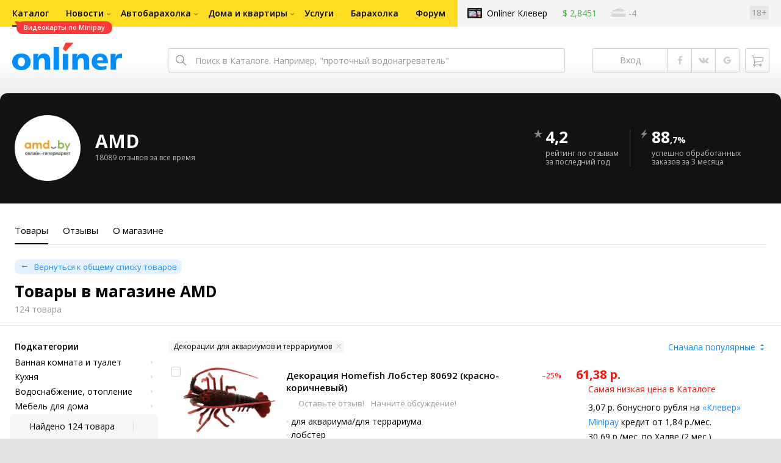

--- FILE ---
content_type: text/html;charset=UTF-8
request_url: https://1689.shop.onliner.by/categories/dom_i_sad?sections%5B0%5D=aquariumdecor
body_size: 83653
content:
<!DOCTYPE html>
<html class="responsive-layout" data-n-head="%7B%22class%22:%7B%22ssr%22:%22responsive-layout%22%7D%7D">
  <head >
    <title>Товары в магазине AMD</title><meta data-n-head="ssr" charset="utf-8"><meta data-n-head="ssr" name="viewport" content="width=device-width,initial-scale=1.0,minimum-scale=1.0,maximum-scale=1.0,user-scalable=no"><meta data-n-head="ssr" data-hid="description" name="description" content="Каталог Onlíner - это удобный способ купить товары в магазине AMD. Характеристики, фото, отзывы, сравнение ценовых предложений"><meta data-n-head="ssr" data-hid="og:title" name="og:title" content="Каталог Onlíner - это удобный способ купить товары в магазине AMD. Характеристики, фото, отзывы, сравнение ценовых предложений"><link data-n-head="ssr" rel="preconnect" href="https://gc.onliner.by"><link data-n-head="ssr" rel="preconnect" href="https://imgproxy.onliner.by"><link data-n-head="ssr" rel="preload" as="font" type="font/woff2" href="https://cdn.onliner.by/fonts/opensans-regular-cyr-webfont.woff2" crossorigin="anonymous"><link data-n-head="ssr" rel="preload" as="font" type="font/woff2" href="https://cdn.onliner.by/fonts/opensans-regular-lat-webfont.woff2" crossorigin="anonymous"><link data-n-head="ssr" rel="preload" as="font" type="font/woff2" href="https://cdn.onliner.by/fonts/opensans-semibold-cyr-webfont.woff2" crossorigin="anonymous"><link data-n-head="ssr" rel="preload" as="font" type="font/woff2" href="https://cdn.onliner.by/fonts/opensans-semibold-lat-webfont.woff2" crossorigin="anonymous"><link data-n-head="ssr" rel="preload" as="font" type="font/woff2" href="https://cdn.onliner.by/fonts/opensans-bold-cyr-webfont.woff2" crossorigin="anonymous"><link data-n-head="ssr" rel="preload" as="font" type="font/woff2" href="https://cdn.onliner.by/fonts/opensans-bold-lat-webfont.woff2" crossorigin="anonymous"><link data-n-head="ssr" rel="preload" as="font" type="font/woff2" href="https://cdn.onliner.by/fonts/opensans-condbold-cyr-webfont.woff2" crossorigin="anonymous"><link data-n-head="ssr" rel="preload" as="font" type="font/woff2" href="https://cdn.onliner.by/fonts/opensans-condbold-lat-webfont.woff2" crossorigin="anonymous"><link data-n-head="ssr" rel="shortcut icon" href="https://gc.onliner.by/images/logo/icons/catalog/favicon-16x16.ico"><link data-n-head="ssr" rel="icon" type="image/x-icon" href="https://gc.onliner.by/images/logo/icons/catalog/favicon-48x48.ico"><link data-n-head="ssr" rel="icon" type="image/png" href="https://gc.onliner.by/images/logo/icons/catalog/favicon-16x16.png" sizes="16x16"><link data-n-head="ssr" rel="icon" type="image/png" href="https://gc.onliner.by/images/logo/icons/catalog/favicon-32x32.png" sizes="32x32"><link data-n-head="ssr" rel="icon" type="image/png" href="https://gc.onliner.by/images/logo/icons/catalog/favicon-96x96.png" sizes="96x96"><link data-n-head="ssr" rel="icon" type="image/png" href="https://gc.onliner.by/images/logo/icons/catalog/favicon-192x192.png" sizes="192x192"><link data-n-head="ssr" rel="stylesheet" href="/css/core/catalog-shop.27f0301dac.css"><link data-n-head="ssr" rel="stylesheet" href="/css/core/style.8dbb083c49.css"><link data-n-head="ssr" rel="stylesheet" href="/css/critical-styles.4acf14f76c.css"><script data-n-head="ssr" data-hid="gtm-script">if(!window._gtm_init){window._gtm_init=1;(function(w,n,d,m,e,p){w[d]=(w[d]==1||n[d]=='yes'||n[d]==1||n[m]==1||(w[e]&&w[e][p]&&w[e][p]()))?1:0})(window,navigator,'doNotTrack','msDoNotTrack','external','msTrackingProtectionEnabled');(function(w,d,s,l,x,y){w[x]={};w._gtm_inject=function(i){if(w.doNotTrack||w[x][i])return;w[x][i]=1;w[l]=w[l]||[];w[l].push({'gtm.start':new Date().getTime(),event:'gtm.js'});var f=d.getElementsByTagName(s)[0],j=d.createElement(s);j.async=true;j.src='https://www.googletagmanager.com/gtm.js?id='+i;f.parentNode.insertBefore(j,f);}})(window,document,'script','dataLayer','_gtm_ids','_gtm_inject')}</script><link rel="modulepreload" as="script" crossorigin href="/assets/client-gy91AEQ6.js"><link rel="prefetch" as="script" crossorigin href="/assets/browser-Dm4QTvYv.js"><link rel="prefetch" as="script" crossorigin href="/assets/about-DTvnkiKc.js"><link rel="prefetch" as="script" crossorigin href="/assets/seo-C9dYOkNo.js"><link rel="prefetch" as="script" crossorigin href="/assets/page-Be7-vdj3.js"><link rel="prefetch" as="script" crossorigin href="/assets/index-Cmg2x0zr.js"><link rel="prefetch" as="script" crossorigin href="/assets/search-tags-C1TdLCmM.js"><link rel="prefetch" as="script" crossorigin href="/assets/reviews-B5S8_RB-.js"><link rel="prefetch" as="script" crossorigin href="/assets/add-CcxxKULz.js"><link rel="prefetch" as="script" crossorigin href="/assets/notifications-DBT9p4Mt.js"><link rel="prefetch" as="style" crossorigin href="/assets/positions-Pu3QoPcl.css"><link rel="prefetch" as="script" crossorigin href="/assets/index-D3kJ687x.js"><link rel="prefetch" as="script" crossorigin href="/assets/positions-DwmmqJHf.js"><link rel="prefetch" as="script" crossorigin href="/assets/_category-BNHMVE8E.js"><link rel="prefetch" as="script" crossorigin href="/assets/jquery.menu-aim-B53kZxxs.js"><link rel="stylesheet" href="/assets/client-NjUnggy2.css" crossorigin>
  </head>
  <body class="body_state-catalog-shop     no-touch     " data-n-head="%7B%22class%22:%7B%22ssr%22:%5B%22body_state-catalog-shop%22,%22%22,%22%22,%22%22,%22%22,%22no-touch%22,%22%22,%22%22,%22%22,%22%22,%22%22%5D%7D%7D">
    <noscript data-n-head="ssr" data-hid="gtm-noscript" data-pbody="true"></noscript><div data-server-rendered="true" id="__nuxt"><div id="__layout"><div data-fetch-key="main-layout:0"><div class="layout-container"><div id="container"><div class="g-container-outer"><div class="l-gradient-wrapper"><header class="g-top"><div class="header-style"><!----></div><div class="b-top-menu"><div class="g-top-i"><nav class="b-top-navigation"><ul class="b-main-navigation"><li class="b-main-navigation__item b-main-navigation__item_current"><a href="https://catalog.onliner.by/videocard?is_by_parts=1&amp;utm_source=onliner&amp;utm_medium=babl&amp;utm_campaign=videocard_minipay" target="_self" class="b-main-navigation__advert b-main-navigation__advert_universal"><div class="b-main-navigation__bubble b-main-navigation__bubble_universal" style="color:#FFFFFF;background-color:#FF3939;"> Видеокарты по Minipay <svg width="13" height="13" viewBox="0 0 13 13" fill="none" style="color:#FF3939;"><path d="M9.16821 1.45252C7.22163 0.520094 5.08519 0 2.85 0C1.89141 0 0.912697 0.117201 0 0.300014C2.79816 3.00973 3.57245 7.58069 4.04041 11.4276C4.08739 11.9643 4.17475 12.4895 4.29944 13H13V0.106333C11.6176 0.304071 10.3221 0.771079 9.16821 1.45252Z" fill="currentColor"></path></svg></div></a><a href="https://catalog.onliner.by" class="b-main-navigation__link"><span class="b-main-navigation__text"> Каталог</span></a></li><li class="b-main-navigation__item b-main-navigation__item_arrow"><a href="https://www.onliner.by" class="b-main-navigation__link"><span class="b-main-navigation__text">Новости</span></a><!----></li><li class="b-main-navigation__item b-main-navigation__item_arrow"><a href="https://ab.onliner.by" class="b-main-navigation__link"><span class="b-main-navigation__text">Автобарахолка</span></a><!----></li><li class="b-main-navigation__item b-main-navigation__item_arrow"><a href="https://r.onliner.by/pk" class="b-main-navigation__link"><span class="b-main-navigation__text">Дома и квартиры</span></a><!----></li><li class="b-main-navigation__item"><a href="https://s.onliner.by/tasks" class="b-main-navigation__link"><span class="b-main-navigation__text"> Услуги</span></a></li><li class="b-main-navigation__item"><a href="https://baraholka.onliner.by" class="b-main-navigation__link"><span class="b-main-navigation__text"> Барахолка</span></a></li><li class="b-main-navigation__item"><a href="https://forum.onliner.by" class="b-main-navigation__link"><span class="b-main-navigation__text"> Форум</span></a></li></ul><a href="https://clever.onliner.by/?utm_source=onliner&amp;utm_medium=navigation&amp;utm_campaign=clever" target="_blank" class="b-top-navigation-clover">Onlíner Клевер</a><!----><div class="b-top-navigation-age">18+</div></nav></div></div><div class="b-top-actions"><div class="g-top-i"><div class="b-top-logo"><a href="https://www.onliner.by"><img srcset="https://gc.onliner.by/images/logo/onliner_logo.v3.png?1769418456, https://gc.onliner.by/images/logo/onliner_logo.v3@2x.png?1769418456 2x" src="https://gc.onliner.by/images/logo/onliner_logo.v3.png?1769418456" width="180" height="45" alt="Onlíner" class="onliner_logo"></a></div><div class="b-top-wrapper"><div data-fetch-key="search:0" class="fast-search"><div class="fast-search__form"><input type="text" tabindex="1" placeholder="Поиск в Каталоге. Например, &quot;проточный водонагреватель&quot;" value="" class="fast-search__input ym-record-keys"></div><!----></div><div class="notice-offers__container"><div class="notice-offers"><div class="notice-offers__list ym-hide-content"></div></div></div><div class="b-top-profile b-top-profile_specific"><div class="b-top-profile__list"><!----><div class="b-top-profile__item"><a href="https://cart.onliner.by" class="b-top-profile__cart"><!----></a></div></div><div><div class="auth-bar auth-bar--top"><div class="auth-bar__item auth-bar__item--text"> Вход </div><div title="Facebook" class="auth-bar__item auth-bar__item--fb"></div><div title="ВКонтакте" class="auth-bar__item auth-bar__item--vk-alter"></div><div title="Google" class="auth-bar__item auth-bar__item--gg"></div><!----></div><div class="auth-bar auth-bar--top"><div class="auth-bar auth-bar--top"><a href="https://cart.onliner.by" title="Корзина" class="auth-bar__item auth-bar__item--cart"><!----></a></div></div></div></div><div id="popup-notifications" class="notice-offers__container"><div REMOVEME="visible: true" class="notice-offers"><div REMOVEME="foreach: { data: $root.notificationsList, as: 'notification' }" class="notice-offers__list"></div></div></div></div></div></div><!----></header><div class="g-middle"><div class="g-middle-i"><div class="catalog-content"><div class="catalog-wrapper"><div class="catalog-shop"><div class="catalog-form"><div class="catalog-header" style="background-color:#121211;color:#FFFFFF;"><div class="catalog-header__flex"><div class="catalog-header__part catalog-header__part_1"><div class="catalog-header__preview"><img src="https://imgproxy.onliner.by/IJROUT6LP5XndnwitNNjrU52MBteDAEUUF7OKaymKEA/w:152/h:56/z:2/f:png/aHR0cHM6Ly9jb250/ZW50Lm9ubGluZXIu/YnkvYjJiLzE2ODkv/bG9nb3R5cGUvMWMx/YWRiODMzMDQyMjNm/ZmRlMWZhYmYwNWZl/MjY3YjUuanBlZw" class="catalog-header__image"></div></div><div class="catalog-header__part catalog-header__part_2"><div class="catalog-header__title">AMD</div><div class="catalog-header__description"> 18089 отзывов за все время </div></div><div class="catalog-header__part catalog-header__part_3"><div class="catalog-header__digit"><svg viewBox="0 0 16 16" class="catalog-header__badge"><path d="M8.24002 1.17168C8.16996 0.931791 7.83012 0.931791 7.76006 1.17168L6.40258 5.82003C6.37144 5.92665 6.27369 5.99995 6.16261 5.99995H1.27588C1.02062 5.99995 0.929473 6.33748 1.15004 6.46597L5.31216 8.8905C5.41989 8.95326 5.46492 9.08579 5.41771 9.20118L3.58717 13.6758C3.49152 13.9097 3.76348 14.1216 3.96686 13.9718L7.85174 11.1092C7.93993 11.0442 8.06015 11.0442 8.14834 11.1092L12.0332 13.9718C12.2366 14.1216 12.5086 13.9097 12.4129 13.6758L10.5824 9.20118C10.5352 9.08579 10.5802 8.95326 10.6879 8.8905L14.85 6.46597C15.0706 6.33748 14.9795 5.99995 14.7242 5.99995H9.83747C9.72639 5.99995 9.62864 5.92665 9.5975 5.82003L8.24002 1.17168Z"></path></svg> 4,2 </div><div class="catalog-header__description"> рейтинг по отзывам<br> за последний год </div></div><div class="catalog-header__part catalog-header__part_4"><div class="catalog-header__digit"><svg viewBox="0 0 16 16" class="catalog-header__badge"><path d="M2 9.29002H6.5L3.93504 14.7143C3.83938 14.9166 4.09745 15.0994 4.25651 14.942L13 6.29002H8.5L11.0871 0.880536C11.1838 0.678427 10.9259 0.494539 10.7663 0.651785L2 9.29002Z"></path></svg> 88<span class="catalog-header__subdigit">,7%</span></div><div class="catalog-header__description"> успешно обработанных заказов за 3 месяца </div></div></div></div><div class="catalog-form__anchor" style="color:#121211;"><div class="catalog-form__anchor-list"><a href="/" class="catalog-form__anchor-item nuxt-link-active catalog-form__anchor-item_active"><div class="catalog-form__anchor-title">Товары</div></a><a href="/reviews" class="catalog-form__anchor-item"><div class="catalog-form__anchor-title">Отзывы</div></a><a href="/about" class="catalog-form__anchor-item"><div class="catalog-form__anchor-title">О магазине</div></a></div></div><div class="catalog-form__tabs"><div class="catalog-form__tabs-list"><div data-fetch-key="category-page:0" class="catalog-form__tabs-item catalog-form__tabs-item_active"><div class="catalog-form__header catalog-form__header_specific"><div class="catalog-form__header-flex"><div class="catalog-form__header-part catalog-form__header-part_1"><div class="catalog-form__description catalog-form__description_primary catalog-form__description_small catalog-form__description_condensed-complementary"><a href="/" class="catalog-form__link catalog-form__link_primary catalog-form__link_small catalog-form__link_back nuxt-link-active"> Вернуться к общему списку товаров </a></div><h1 class="catalog-form__title catalog-form__title_base catalog-form__title_nocondensed catalog-form__title_condensed-additional"> Товары в магазине AMD </h1><div class="catalog-form__description catalog-form__description_other catalog-form__description_base"> 124 товара </div></div><div class="catalog-form__header-part catalog-form__header-part_2"></div></div></div><div class="catalog-form__filter"><div class="catalog-form__filter-flex"><div class="catalog-form__filter-overlay catalog-helpers_show_tablet"></div><div class="catalog-form__filter-part catalog-form__filter-part_1 js-container-hanged js-filters"><div class="catalog-form__filter-toggle catalog-helpers_show_tablet"></div><div class="catalog-form__filter-overflow js-container-stick-inside"><div class="catalog-form__title catalog-form__title_base catalog-form__title_nocondensed catalog-form__title_extended-other catalog-helpers_show_tablet"> Фильтры </div><div class="catalog-form__row catalog-form__row_condensed-other"><div class="catalog-form__group catalog-form__group_nonadaptive catalog-form__group_width_full"><div class="catalog-form__label catalog-form__label_base"><div class="catalog-form__label-flex"><div class="catalog-form__label-part catalog-form__label-part_1"><div class="catalog-form__label-title">Подкатегории</div></div><div class="catalog-form__label-part catalog-form__label-part_2"></div></div></div><div class="catalog-form__field"><div class="catalog-form__subcategory"><div class="catalog-form__subcategory-list"><div class="catalog-form__subcategory-item"><div class="dropdown-style__handle catalog-form__dropdown-handle js-handle"><!----><a class="catalog-form__link catalog-form__link_primary-additional catalog-form__link_base-complementary catalog-form__link_arrow_right js-menu-item"> Ванная комната и туалет </a></div></div><div class="catalog-form__subcategory-item"><div class="dropdown-style__handle catalog-form__dropdown-handle js-handle"><!----><a class="catalog-form__link catalog-form__link_primary-additional catalog-form__link_base-complementary catalog-form__link_arrow_right js-menu-item"> Кухня </a></div></div><div class="catalog-form__subcategory-item"><div class="dropdown-style__handle catalog-form__dropdown-handle js-handle"><!----><a class="catalog-form__link catalog-form__link_primary-additional catalog-form__link_base-complementary catalog-form__link_arrow_right js-menu-item"> Водоснабжение, отопление </a></div></div><div class="catalog-form__subcategory-item"><div class="dropdown-style__handle catalog-form__dropdown-handle js-handle"><!----><a class="catalog-form__link catalog-form__link_primary-additional catalog-form__link_base-complementary catalog-form__link_arrow_right js-menu-item"> Мебель для дома </a></div></div><div class="catalog-form__subcategory-item"><div class="dropdown-style__handle catalog-form__dropdown-handle js-handle"><!----><a class="catalog-form__link catalog-form__link_primary-additional catalog-form__link_base-complementary catalog-form__link_arrow_right js-menu-item"> Офисная мебель </a></div></div><div class="catalog-form__subcategory-item"><div class="dropdown-style__handle catalog-form__dropdown-handle js-handle"><!----><a class="catalog-form__link catalog-form__link_primary-additional catalog-form__link_base-complementary catalog-form__link_arrow_right js-menu-item"> Товары для спальни и домашний текстиль </a></div></div><div class="catalog-form__subcategory-item"><div class="dropdown-style__handle catalog-form__dropdown-handle js-handle"><!----><a class="catalog-form__link catalog-form__link_primary-additional catalog-form__link_base-complementary catalog-form__link_arrow_right js-menu-item"> Садовая техника и инструменты </a></div></div><div class="catalog-form__subcategory-item"><div class="dropdown-style__handle catalog-form__dropdown-handle js-handle"><!----><a class="catalog-form__link catalog-form__link_primary-additional catalog-form__link_base-complementary catalog-form__link_arrow_right js-menu-item"> Отдых на даче </a></div></div><div class="catalog-form__subcategory-item"><div class="dropdown-style__handle catalog-form__dropdown-handle js-handle"><!----><a class="catalog-form__link catalog-form__link_primary-additional catalog-form__link_base-complementary catalog-form__link_arrow_right js-menu-item"> Обустройство участка </a></div></div><div class="catalog-form__subcategory-item"><div class="dropdown-style__handle catalog-form__dropdown-handle js-handle"><!----><a class="catalog-form__link catalog-form__link_primary-additional catalog-form__link_base-complementary catalog-form__link_arrow_right js-menu-item"> Декор и интерьер </a></div></div><div class="catalog-form__subcategory-item"><div class="dropdown-style__handle catalog-form__dropdown-handle js-handle"><!----><a class="catalog-form__link catalog-form__link_primary-additional catalog-form__link_base-complementary catalog-form__link_arrow_right js-menu-item"> Освещение и электропитание </a></div></div><div class="catalog-form__subcategory-item"><div class="dropdown-style__handle catalog-form__dropdown-handle js-handle"><!----><a class="catalog-form__link catalog-form__link_primary-additional catalog-form__link_base-complementary catalog-form__link_arrow_right js-menu-item"> Умный дом и безопасность </a></div></div><div class="catalog-form__subcategory-item"><div class="dropdown-style__handle catalog-form__dropdown-handle js-handle"><!----><a class="catalog-form__link catalog-form__link_primary-additional catalog-form__link_base-complementary catalog-form__link_arrow_right js-menu-item"> Уход за одеждой </a></div></div><div class="catalog-form__subcategory-item"><div class="dropdown-style__handle catalog-form__dropdown-handle js-handle"><!----><a class="catalog-form__link catalog-form__link_primary-additional catalog-form__link_base-complementary catalog-form__link_arrow_right js-menu-item"> Стирка, уборка </a></div></div><div class="catalog-form__subcategory-item"><div class="dropdown-style__handle catalog-form__dropdown-handle js-handle"><!----><a class="catalog-form__link catalog-form__link_primary-additional catalog-form__link_base-complementary catalog-form__link_arrow_right js-menu-item"> Посуда для приготовления </a></div></div><div class="catalog-form__subcategory-item"><div class="dropdown-style__handle catalog-form__dropdown-handle js-handle"><!----><a class="catalog-form__link catalog-form__link_primary-additional catalog-form__link_base-complementary catalog-form__link_arrow_right js-menu-item"> Столовая посуда и приборы </a></div></div><div class="catalog-form__subcategory-item"><div class="dropdown-style__handle catalog-form__dropdown-handle js-handle"><!----><a class="catalog-form__link catalog-form__link_primary-additional catalog-form__link_base-complementary catalog-form__link_arrow_right js-menu-item"> Кухонные инструменты и принадлежности </a></div></div><div class="catalog-form__subcategory-item"><div class="dropdown-style__handle catalog-form__dropdown-handle js-handle"><!----><a class="catalog-form__link catalog-form__link_primary-additional catalog-form__link_base-complementary catalog-form__link_arrow_right js-menu-item"> Кофе, чай, какао </a></div></div><div class="catalog-form__subcategory-item"><div class="dropdown-style__handle catalog-form__dropdown-handle js-handle"><!----><a class="catalog-form__link catalog-form__link_primary-additional catalog-form__link_base-complementary catalog-form__link_arrow_right js-menu-item"> Новый год, праздники </a></div></div><div class="catalog-form__subcategory-item"><div class="dropdown-style__handle catalog-form__dropdown-handle js-handle"><!----><a class="catalog-form__link catalog-form__link_primary-additional catalog-form__link_base-complementary catalog-form__link_arrow_right js-menu-item"> Зоотовары </a></div></div><div class="catalog-form__subcategory-item"><div class="dropdown-style__handle catalog-form__dropdown-handle js-handle"><!----><a class="catalog-form__link catalog-form__link_primary-additional catalog-form__link_base-complementary catalog-form__link_arrow_right js-menu-item"> Растениеводство </a></div></div></div></div></div></div></div><div class="catalog-form__bonus"><div class="catalog-form__bonus-list"><label class="catalog-form__bonus-item catalog-form__bonus-item_primary catalog-form__bonus-item_additional"><div class="i-checkbox catalog-form__checkbox catalog-form__checkbox_base"><input type="checkbox" class="i-checkbox__real"><div class="i-checkbox__faux"></div></div><div class="catalog-form__bonus-title"> Суперцена <span class="catalog-form__bonus-count"></span></div><!----></label></div></div><div class="catalog-form__description catalog-form__description_primary catalog-form__description_base catalog-form__description_delivery catalog-form__description_extended-extra"> Доставка в <div class="popover-style__handle catalog-form__popover-handle"><a class="catalog-form__link catalog-form__link_primary catalog-form__link_base catalog-form__link_nodecor"> Минск </a><!----></div></div><div class="catalog-form__row catalog-form__row_condensed-other"><!----><div class="catalog-form__group catalog-form__group_nonadaptive catalog-form__group_width_full"><div class="catalog-form__label catalog-form__label_base catalog-form__label_specific"><div class="catalog-form__label-flex"><div class="catalog-form__label-part catalog-form__label-part_1"><div class="catalog-form__label-title">Производитель</div></div><div class="catalog-form__label-part catalog-form__label-part_2"></div></div></div><div class="catalog-form__field"><div class="catalog-form__line catalog-form__line_condensed-other"><ul class="catalog-form__checkbox-list"><li class="catalog-form__checkbox-item catalog-form__checkbox-item_condensed"><label class="catalog-form__checkbox-label"><div class="i-checkbox catalog-form__checkbox catalog-form__checkbox_base"><input type="checkbox" class="i-checkbox__real"><div class="i-checkbox__faux"></div><div class="catalog-form__checkbox-text"><div class="catalog-form__checkbox-sign">Xiaomi</div><div class="catalog-form__checkbox-value"> 0 </div></div></div></label></li><li class="catalog-form__checkbox-item catalog-form__checkbox-item_condensed"><label class="catalog-form__checkbox-label"><div class="i-checkbox catalog-form__checkbox catalog-form__checkbox_base"><input type="checkbox" class="i-checkbox__real"><div class="i-checkbox__faux"></div><div class="catalog-form__checkbox-text"><div class="catalog-form__checkbox-sign">Bosch</div><div class="catalog-form__checkbox-value"> 0 </div></div></div></label></li><li class="catalog-form__checkbox-item catalog-form__checkbox-item_condensed"><label class="catalog-form__checkbox-label"><div class="i-checkbox catalog-form__checkbox catalog-form__checkbox_base"><input type="checkbox" class="i-checkbox__real"><div class="i-checkbox__faux"></div><div class="catalog-form__checkbox-text"><div class="catalog-form__checkbox-sign">Яндекс</div><div class="catalog-form__checkbox-value"> 0 </div></div></div></label></li><li class="catalog-form__checkbox-item catalog-form__checkbox-item_condensed"><label class="catalog-form__checkbox-label"><div class="i-checkbox catalog-form__checkbox catalog-form__checkbox_base"><input type="checkbox" class="i-checkbox__real"><div class="i-checkbox__faux"></div><div class="catalog-form__checkbox-text"><div class="catalog-form__checkbox-sign">Philips</div><div class="catalog-form__checkbox-value"> 0 </div></div></div></label></li><li class="catalog-form__checkbox-item catalog-form__checkbox-item_condensed"><label class="catalog-form__checkbox-label"><div class="i-checkbox catalog-form__checkbox catalog-form__checkbox_base"><input type="checkbox" class="i-checkbox__real"><div class="i-checkbox__faux"></div><div class="catalog-form__checkbox-text"><div class="catalog-form__checkbox-sign">Electrolux</div><div class="catalog-form__checkbox-value"> 0 </div></div></div></label></li><li class="catalog-form__checkbox-item catalog-form__checkbox-item_condensed"><label class="catalog-form__checkbox-label"><div class="i-checkbox catalog-form__checkbox catalog-form__checkbox_base"><input type="checkbox" class="i-checkbox__real"><div class="i-checkbox__faux"></div><div class="catalog-form__checkbox-text"><div class="catalog-form__checkbox-sign">Kitfort</div><div class="catalog-form__checkbox-value"> 0 </div></div></div></label></li><li class="catalog-form__checkbox-item catalog-form__checkbox-item_condensed"><label class="catalog-form__checkbox-label"><div class="i-checkbox catalog-form__checkbox catalog-form__checkbox_base"><input type="checkbox" class="i-checkbox__real"><div class="i-checkbox__faux"></div><div class="catalog-form__checkbox-text"><div class="catalog-form__checkbox-sign">Evolution</div><div class="catalog-form__checkbox-value"> 0 </div></div></div></label></li><li class="catalog-form__checkbox-item catalog-form__checkbox-item_condensed"><label class="catalog-form__checkbox-label"><div class="i-checkbox catalog-form__checkbox catalog-form__checkbox_base"><input type="checkbox" class="i-checkbox__real"><div class="i-checkbox__faux"></div><div class="catalog-form__checkbox-text"><div class="catalog-form__checkbox-sign">Schtoff</div><div class="catalog-form__checkbox-value"> 0 </div></div></div></label></li><li class="catalog-form__checkbox-item catalog-form__checkbox-item_condensed"><label class="catalog-form__checkbox-label"><div class="i-checkbox catalog-form__checkbox catalog-form__checkbox_base"><input type="checkbox" class="i-checkbox__real"><div class="i-checkbox__faux"></div><div class="catalog-form__checkbox-text"><div class="catalog-form__checkbox-sign">Baseus</div><div class="catalog-form__checkbox-value"> 0 </div></div></div></label></li><li class="catalog-form__checkbox-item catalog-form__checkbox-item_condensed"><label class="catalog-form__checkbox-label"><div class="i-checkbox catalog-form__checkbox catalog-form__checkbox_base"><input type="checkbox" class="i-checkbox__real"><div class="i-checkbox__faux"></div><div class="catalog-form__checkbox-text"><div class="catalog-form__checkbox-sign">Makita</div><div class="catalog-form__checkbox-value"> 0 </div></div></div></label></li></ul></div><div class="catalog-form__line catalog-form__line_condensed-other"><div class="input-style__wrapper catalog-form__input-wrapper catalog-form__input-wrapper_width_full"><div class="input-style input-style_primary input-style_small input-style_arrow_right catalog-form__input catalog-form__input_width_full"><div class="input-style__faux">Все 2314 вариантов</div><div class="input-style__real"></div></div><!----></div></div></div></div></div><div class="catalog-form__row catalog-form__row_condensed-other"><!----><div class="catalog-form__group catalog-form__group_nonadaptive catalog-form__group_width_full"><div class="catalog-form__label catalog-form__label_base catalog-form__label_specific"><div class="catalog-form__label-flex"><div class="catalog-form__label-part catalog-form__label-part_1"><div class="catalog-form__label-title">Цена</div></div><div class="catalog-form__label-part catalog-form__label-part_2"></div></div></div><div class="catalog-form__field"><div class="input-style__combo input-style__combo_stretch catalog-form__input-combo catalog-form__input-combo_width_full"><div class="input-style__wrapper catalog-form__input-wrapper catalog-form__input-wrapper_width_full"><input type="text" placeholder="от" value="" class="input-style input-style_primary input-style_small catalog-form__input catalog-form__input_width_full"></div><div class="input-style__wrapper catalog-form__input-wrapper catalog-form__input-wrapper_width_full"><input type="text" placeholder="до" value="" class="input-style input-style_primary input-style_small catalog-form__input catalog-form__input_width_full"></div></div></div></div></div></div><div class="catalog-interaction"><div class="catalog-interaction__inner-container"><div class="catalog-interaction__inner"><div class="catalog-interaction__state catalog-interaction__state_initial catalog-interaction__state_disabled catalog-interaction__state_control"><span class="catalog-interaction__sub catalog-interaction__sub_control"></span><span class="catalog-interaction__sub catalog-interaction__sub_main"> Найдено 124 товара </span></div><div class="catalog-interaction__state catalog-interaction__state_clear catalog-interaction__state_hidden"><span class="catalog-interaction__sub"> Сбросить фильтр </span></div></div></div></div></div><div class="catalog-form__filter-part catalog-form__filter-part_2"><div class="catalog-form__sorting"><div class="catalog-form__sorting-flex"><div class="catalog-form__sorting-part catalog-form__sorting-part_1"><div class="catalog-form__tag"><div class="catalog-form__tag-list"><span><div class="catalog-form__tag-item"><div class="button-style button-style_either button-style_small catalog-form__button catalog-form__button_tag"> Декорации для аквариумов и террариумов </div></div></span></div></div></div><div class="catalog-form__sorting-part catalog-form__sorting-part_2"><div class="input-style__wrapper catalog-form__input-wrapper catalog-form__input-wrapper_width_full"><div class="input-style input-style_more input-style_small input-style_arrow_top-bottom catalog-form__input catalog-form__input_width_full"><div class="input-style__faux">Сначала популярные</div><!----></div></div></div><div class="catalog-form__sorting-part catalog-form__sorting-part_3 catalog-helpers_show_tablet"><a class="button-style button-style_more button-style_small catalog-form__button catalog-form__button_filter"> Фильтры </a></div></div></div><div class="catalog-form__offers"><div class="catalog-form__offers-list"><div class="catalog-form__offers-unit catalog-form__offers-unit_primary"><div class="catalog-form__offers-item catalog-form__offers-item_primary-specific"><div class="catalog-form__offers-flex"><div class="catalog-form__offers-part catalog-form__offers-part_image"><label title="К сравнению" class="catalog-form__checkbox-label"><div class="i-checkbox i-checkbox_warning catalog-form__checkbox catalog-form__checkbox_base"><input type="checkbox" class="i-checkbox__real"><div class="i-checkbox__faux"></div></div></label><div class="popover-style__handle catalog-form__popover-handle"><!----><!----><div><label class="catalog-form__checkbox-label"><div class="i-checkbox i-checkbox_star catalog-form__checkbox"><input type="checkbox" class="i-checkbox__real"><div class="i-checkbox__faux"></div></div></label></div></div><a href="https://catalog.onliner.by/aquariumdecor/homefish/4627186905590?boost=shop.1689" class="catalog-form__preview"><img loading="lazy" src="https://imgproxy.onliner.by/rpiEpCdMJX-lltsa0nVJE4nFx2vAUDym-xHVQ83O2dM/w:176/h:176/z:2/f:jpg/aHR0cHM6Ly9jb250/ZW50Lm9ubGluZXIu/YnkvY2F0YWxvZy9k/ZXZpY2Uvb3JpZ2lu/YWwvYTVmYmY0Yzk0/ZGJkYTk0OWEyZmU0/ZmRkNmQzZmNjMWIu/anBn" class="catalog-form__image"></a></div><div class="catalog-form__offers-part catalog-form__offers-part_promotion"><div class="catalog-form__ticket"><div class="catalog-form__ticket-list"><!----></div></div></div><div class="catalog-form__offers-part catalog-form__offers-part_control"><div class="popover-style__handle catalog-form__popover-handle"><!----><!----><div><div class="catalog-form__popover-trigger catalog-form__popover-trigger_hot-secondary"> –25% </div></div></div><div class="catalog-form__description catalog-form__description_huge-additional catalog-form__description_font-weight_bold catalog-form__description_condensed-default catalog-form__description_error-alter"> 61,38 р. </div><div class="catalog-form__description catalog-form__description_error-alter catalog-form__description_base catalog-form__description_lowest catalog-form__description_condensed-other"> Самая низкая цена в Каталоге </div><div class="catalog-form__parameter"><div class="catalog-form__description catalog-form__description_primary catalog-form__description_base catalog-form__description_clover catalog-form__description_condensed"> 3,07 р. бонусного рубля на <div class="popover-style__handle catalog-form__popover-handle"><!----><!----><div><div class="catalog-form__popover-trigger catalog-form__popover-trigger_clover"><a class="catalog-form__link catalog-form__link_primary catalog-form__link_base catalog-form__link_nodecor"> «Клевер» </a></div></div></div></div><div class="catalog-form__description catalog-form__description_primary catalog-form__description_base catalog-form__description_minipay catalog-form__description_condensed"><div class="popover-style__handle catalog-form__popover-handle"><!----><!----><div><div class="catalog-form__popover-trigger catalog-form__popover-trigger_minipay"><a class="catalog-form__link catalog-form__link_primary catalog-form__link_base catalog-form__link_nodecor"> Minipay </a></div></div></div> кредит от 1,84 р./мес. <!----></div><div class="catalog-form__description catalog-form__description_primary catalog-form__description_base catalog-form__description_halva catalog-form__description_condensed"> 30,69 р./мес. по Халве (2 мес.) </div><!----><!----></div><div class="catalog-form__control catalog-form__control_condensed-special"><a href="https://cart.onliner.by" class="button-style button-style_small-alter catalog-form__button catalog-form__button_cart catalog-form__button_narrow-alter button-style_secondary"> Купить </a></div><div class="catalog-form__description catalog-form__description_other catalog-form__description_small-additional catalog-form__description_condensed-other"><div class="catalog-form__description catalog-form__description_small-additional catalog-form__description_condensed-other catalog-form__description_other"> Доставка по адресу или в пункты выдачи — завтра </div></div><div class="catalog-form__description catalog-form__description_other catalog-form__description_tiny catalog-form__description_condensed-other"><div class="popover-style__handle catalog-form__popover-handle"><!----><!----><div><a class="catalog-form__link catalog-form__link_other catalog-form__link_tiny catalog-form__link_nodecor"> Изготовитель, импортеры и сервисные центры </a></div></div></div></div><div class="catalog-form__offers-part catalog-form__offers-part_data"><div class="catalog-form__description catalog-form__description_primary catalog-form__description_base-additional catalog-form__description_font-weight_semibold catalog-form__description_condensed-other"><a href="https://catalog.onliner.by/aquariumdecor/homefish/4627186905590?boost=shop.1689" class="catalog-form__link catalog-form__link_primary-additional catalog-form__link_base-additional catalog-form__link_font-weight_semibold catalog-form__link_nodecor"> Декорация Homefish Лобстер 80692 (красно-коричневый) </a></div><div class="catalog-form__description catalog-form__description_other catalog-form__description_small catalog-form__description_condensed-other"><a href="https://catalog.onliner.by/aquariumdecor/homefish/4627186905590/reviews/create?boost=shop.1689" class="catalog-form__rating catalog-form__rating_small"><span class="stars-style stars-style_small stars-style_empty catalog-form__rating-stars"></span><span class="catalog-form__rating-count">Оставьте отзыв!</span></a><a href="https://forum.onliner.by/posting.php?mode=newtopic&amp;f=1729&amp;device=4627186905590" class="catalog-form__link catalog-form__link_other catalog-form__link_small catalog-form__link_nowrap catalog-form__link_nodecor catalog-helpers_hide_tablet"> Начните обсуждение! </a></div><div class="catalog-form__parameter catalog-helpers_hide_tablet"><div class="catalog-form__parameter-flex"><div class="catalog-form__parameter-part catalog-form__parameter-part_1"><div class="catalog-form__description catalog-form__description_primary catalog-form__description_small-additional catalog-form__description_bullet catalog-form__description_condensed">для аквариума/для террариума</div><div class="catalog-form__description catalog-form__description_primary catalog-form__description_small-additional catalog-form__description_bullet catalog-form__description_condensed">лобстер</div><div class="catalog-form__description catalog-form__description_primary catalog-form__description_small-additional catalog-form__description_bullet catalog-form__description_condensed">материал пластик</div><div class="catalog-form__description catalog-form__description_primary catalog-form__description_small-additional catalog-form__description_bullet catalog-form__description_condensed">коричневый/красный</div><div class="catalog-form__description catalog-form__description_primary catalog-form__description_small-additional catalog-form__description_bullet catalog-form__description_condensed">длина 11 см</div></div></div></div></div></div></div><!----></div><div class="catalog-form__offers-unit catalog-form__offers-unit_primary"><div class="catalog-form__offers-item catalog-form__offers-item_primary-specific"><div class="catalog-form__offers-flex"><div class="catalog-form__offers-part catalog-form__offers-part_image"><label title="К сравнению" class="catalog-form__checkbox-label"><div class="i-checkbox i-checkbox_warning catalog-form__checkbox catalog-form__checkbox_base"><input type="checkbox" class="i-checkbox__real"><div class="i-checkbox__faux"></div></div></label><div class="popover-style__handle catalog-form__popover-handle"><!----><!----><div><label class="catalog-form__checkbox-label"><div class="i-checkbox i-checkbox_star catalog-form__checkbox"><input type="checkbox" class="i-checkbox__real"><div class="i-checkbox__faux"></div></div></label></div></div><a href="https://catalog.onliner.by/aquariumdecor/aquadella/234426470?boost=shop.1689" class="catalog-form__preview"><img loading="lazy" src="https://imgproxy.onliner.by/oIxzQqd7Qzz_lyovjK9qCq-5FRv65YPkxlEgmjJ26Gw/w:176/h:176/z:2/f:jpg/aHR0cHM6Ly9jb250/ZW50Lm9ubGluZXIu/YnkvY2F0YWxvZy9k/ZXZpY2Uvb3JpZ2lu/YWwvMmQyNjMyNTg4/NjQ0ZmViNDQ2MGZh/ZjVjZGE1ODhhNTcu/anBlZw" class="catalog-form__image"></a></div><div class="catalog-form__offers-part catalog-form__offers-part_promotion"><div class="catalog-form__ticket"><div class="catalog-form__ticket-list"><!----></div></div></div><div class="catalog-form__offers-part catalog-form__offers-part_control"><!----><div class="catalog-form__description catalog-form__description_huge-additional catalog-form__description_font-weight_bold catalog-form__description_condensed-default catalog-form__description_primary"> 23,90 р. </div><div class="catalog-form__description catalog-form__description_error-alter catalog-form__description_base catalog-form__description_lowest catalog-form__description_condensed-other"> Самая низкая цена в Каталоге </div><div class="catalog-form__parameter"><div class="catalog-form__description catalog-form__description_primary catalog-form__description_base catalog-form__description_clover catalog-form__description_condensed"> 1,20 р. бонусного рубля на <div class="popover-style__handle catalog-form__popover-handle"><!----><!----><div><div class="catalog-form__popover-trigger catalog-form__popover-trigger_clover"><a class="catalog-form__link catalog-form__link_primary catalog-form__link_base catalog-form__link_nodecor"> «Клевер» </a></div></div></div></div><!----><div class="catalog-form__description catalog-form__description_primary catalog-form__description_base catalog-form__description_halva catalog-form__description_condensed"> 11,95 р./мес. по Халве (2 мес.) </div><!----><!----></div><div class="catalog-form__control catalog-form__control_condensed-special"><a href="https://cart.onliner.by" class="button-style button-style_small-alter catalog-form__button catalog-form__button_cart catalog-form__button_narrow-alter button-style_secondary"> Купить </a></div><div class="catalog-form__description catalog-form__description_other catalog-form__description_small-additional catalog-form__description_condensed-other"><div class="catalog-form__description catalog-form__description_small-additional catalog-form__description_condensed-other catalog-form__description_other"> Доставка по адресу или в пункты выдачи — завтра </div></div><div class="catalog-form__description catalog-form__description_other catalog-form__description_tiny catalog-form__description_condensed-other"><div class="popover-style__handle catalog-form__popover-handle"><!----><!----><div><a class="catalog-form__link catalog-form__link_other catalog-form__link_tiny catalog-form__link_nodecor"> Изготовитель, импортеры и сервисные центры </a></div></div></div></div><div class="catalog-form__offers-part catalog-form__offers-part_data"><div class="catalog-form__description catalog-form__description_primary catalog-form__description_base-additional catalog-form__description_font-weight_semibold catalog-form__description_condensed-other"><a href="https://catalog.onliner.by/aquariumdecor/aquadella/234426470?boost=shop.1689" class="catalog-form__link catalog-form__link_primary-additional catalog-form__link_base-additional catalog-form__link_font-weight_semibold catalog-form__link_nodecor"> Искусственное растение Aqua Della Moos Ball 234/426470 </a></div><div class="catalog-form__description catalog-form__description_other catalog-form__description_small catalog-form__description_condensed-other"><a href="https://catalog.onliner.by/aquariumdecor/aquadella/234426470/reviews/create?boost=shop.1689" class="catalog-form__rating catalog-form__rating_small"><span class="stars-style stars-style_small stars-style_empty catalog-form__rating-stars"></span><span class="catalog-form__rating-count">Оставьте отзыв!</span></a><a href="https://forum.onliner.by/posting.php?mode=newtopic&amp;f=1729&amp;device=234426470" class="catalog-form__link catalog-form__link_other catalog-form__link_small catalog-form__link_nowrap catalog-form__link_nodecor catalog-helpers_hide_tablet"> Начните обсуждение! </a></div><div class="catalog-form__parameter catalog-helpers_hide_tablet"><div class="catalog-form__parameter-flex"><div class="catalog-form__parameter-part catalog-form__parameter-part_1"><div class="catalog-form__description catalog-form__description_primary catalog-form__description_small-additional catalog-form__description_bullet catalog-form__description_condensed">для аквариума</div><div class="catalog-form__description catalog-form__description_primary catalog-form__description_small-additional catalog-form__description_bullet catalog-form__description_condensed">материал полиэфирная смола</div><div class="catalog-form__description catalog-form__description_primary catalog-form__description_small-additional catalog-form__description_bullet catalog-form__description_condensed">зеленый</div><div class="catalog-form__description catalog-form__description_primary catalog-form__description_small-additional catalog-form__description_bullet catalog-form__description_condensed">длина 6 см</div><div class="catalog-form__description catalog-form__description_primary catalog-form__description_small-additional catalog-form__description_bullet catalog-form__description_condensed">ширина 4.5 см</div></div><div class="catalog-form__parameter-part catalog-form__parameter-part_2"><div class="catalog-form__description catalog-form__description_primary catalog-form__description_small-additional catalog-form__description_bullet catalog-form__description_condensed">высота 3.5 см</div></div></div></div></div></div></div><!----></div><div class="catalog-form__offers-unit catalog-form__offers-unit_primary"><div class="catalog-form__offers-item catalog-form__offers-item_primary-specific"><div class="catalog-form__offers-flex"><div class="catalog-form__offers-part catalog-form__offers-part_image"><label title="К сравнению" class="catalog-form__checkbox-label"><div class="i-checkbox i-checkbox_warning catalog-form__checkbox catalog-form__checkbox_base"><input type="checkbox" class="i-checkbox__real"><div class="i-checkbox__faux"></div></div></label><div class="popover-style__handle catalog-form__popover-handle"><!----><!----><div><label class="catalog-form__checkbox-label"><div class="i-checkbox i-checkbox_star catalog-form__checkbox"><input type="checkbox" class="i-checkbox__real"><div class="i-checkbox__faux"></div></div></label></div></div><a href="https://catalog.onliner.by/aquariumdecor/lagunaof/lagu73954002?boost=shop.1689" class="catalog-form__preview"><img loading="lazy" src="https://imgproxy.onliner.by/ePjgjj6UavWV5FWn1eiTKnOCYhqbSbT2G1dIomD_erQ/w:176/h:176/z:2/f:jpg/aHR0cHM6Ly9jb250/ZW50Lm9ubGluZXIu/YnkvY2F0YWxvZy9k/ZXZpY2Uvb3JpZ2lu/YWwvNTYxMTA4NWY2/YTBlOWYyY2UwOTc4/ZDY2OWQ4NjM0MjMu/anBlZw" class="catalog-form__image"></a></div><div class="catalog-form__offers-part catalog-form__offers-part_promotion"><div class="catalog-form__ticket"><div class="catalog-form__ticket-list"><!----></div></div></div><div class="catalog-form__offers-part catalog-form__offers-part_control"><!----><div class="catalog-form__description catalog-form__description_huge-additional catalog-form__description_font-weight_bold catalog-form__description_condensed-default catalog-form__description_primary"> 13,08 р. </div><div class="catalog-form__description catalog-form__description_error-alter catalog-form__description_base catalog-form__description_lowest catalog-form__description_condensed-other"> Самая низкая цена в Каталоге </div><div class="catalog-form__parameter"><div class="catalog-form__description catalog-form__description_primary catalog-form__description_base catalog-form__description_clover catalog-form__description_condensed"> 0,65 р. бонусного рубля на <div class="popover-style__handle catalog-form__popover-handle"><!----><!----><div><div class="catalog-form__popover-trigger catalog-form__popover-trigger_clover"><a class="catalog-form__link catalog-form__link_primary catalog-form__link_base catalog-form__link_nodecor"> «Клевер» </a></div></div></div></div><!----><div class="catalog-form__description catalog-form__description_primary catalog-form__description_base catalog-form__description_halva catalog-form__description_condensed"> 6,54 р./мес. по Халве (2 мес.) </div><!----><!----></div><div class="catalog-form__control catalog-form__control_condensed-special"><a href="https://cart.onliner.by" class="button-style button-style_small-alter catalog-form__button catalog-form__button_cart catalog-form__button_narrow-alter button-style_secondary"> Купить </a></div><div class="catalog-form__description catalog-form__description_other catalog-form__description_small-additional catalog-form__description_condensed-other"><div class="catalog-form__description catalog-form__description_small-additional catalog-form__description_condensed-other catalog-form__description_other"> Доставка по адресу или в пункты выдачи — завтра </div></div><div class="catalog-form__description catalog-form__description_other catalog-form__description_tiny catalog-form__description_condensed-other"><div class="popover-style__handle catalog-form__popover-handle"><!----><!----><div><a class="catalog-form__link catalog-form__link_other catalog-form__link_tiny catalog-form__link_nodecor"> Изготовитель, импортеры и сервисные центры </a></div></div></div></div><div class="catalog-form__offers-part catalog-form__offers-part_data"><div class="catalog-form__description catalog-form__description_primary catalog-form__description_base-additional catalog-form__description_font-weight_semibold catalog-form__description_condensed-other"><a href="https://catalog.onliner.by/aquariumdecor/lagunaof/lagu73954002?boost=shop.1689" class="catalog-form__link catalog-form__link_primary-additional catalog-form__link_base-additional catalog-form__link_font-weight_semibold catalog-form__link_nodecor"> Грунт Laguna Галька цветная S/AM 73954002 (1 кг) </a></div><div class="catalog-form__description catalog-form__description_other catalog-form__description_small catalog-form__description_condensed-other"><a href="https://catalog.onliner.by/aquariumdecor/lagunaof/lagu73954002/reviews/create?boost=shop.1689" class="catalog-form__rating catalog-form__rating_small"><span class="stars-style stars-style_small stars-style_empty catalog-form__rating-stars"></span><span class="catalog-form__rating-count">Оставьте отзыв!</span></a><a href="https://forum.onliner.by/posting.php?mode=newtopic&amp;f=1729&amp;device=lagu73954002" class="catalog-form__link catalog-form__link_other catalog-form__link_small catalog-form__link_nowrap catalog-form__link_nodecor catalog-helpers_hide_tablet"> Начните обсуждение! </a></div><div class="catalog-form__parameter catalog-helpers_hide_tablet"><div class="catalog-form__parameter-flex"><div class="catalog-form__parameter-part catalog-form__parameter-part_1"><div class="catalog-form__description catalog-form__description_primary catalog-form__description_small-additional catalog-form__description_bullet catalog-form__description_condensed">для аквариума</div><div class="catalog-form__description catalog-form__description_primary catalog-form__description_small-additional catalog-form__description_bullet catalog-form__description_condensed">материал камень</div><div class="catalog-form__description catalog-form__description_primary catalog-form__description_small-additional catalog-form__description_bullet catalog-form__description_condensed">серый</div></div></div></div></div></div></div><!----></div><div class="catalog-form__offers-unit catalog-form__offers-unit_primary"><div class="catalog-form__offers-item catalog-form__offers-item_primary-specific"><div class="catalog-form__offers-flex"><div class="catalog-form__offers-part catalog-form__offers-part_image"><label title="К сравнению" class="catalog-form__checkbox-label"><div class="i-checkbox i-checkbox_warning catalog-form__checkbox catalog-form__checkbox_base"><input type="checkbox" class="i-checkbox__real"><div class="i-checkbox__faux"></div></div></label><div class="popover-style__handle catalog-form__popover-handle"><!----><!----><div><label class="catalog-form__checkbox-label"><div class="i-checkbox i-checkbox_star catalog-form__checkbox"><input type="checkbox" class="i-checkbox__real"><div class="i-checkbox__faux"></div></div></label></div></div><a href="https://catalog.onliner.by/aquariumdecor/deksi/koryaga788b?boost=shop.1689" class="catalog-form__preview"><img loading="lazy" src="https://imgproxy.onliner.by/nGYqtQmILmBpYZza7eDQ2pFGs4-7hyD8XQJcfkxf_zE/w:176/h:176/z:2/f:jpg/aHR0cHM6Ly9jb250/ZW50Lm9ubGluZXIu/YnkvY2F0YWxvZy9k/ZXZpY2Uvb3JpZ2lu/YWwvMjk5OGY3N2M1/MjA5ZDQ3NzA5OWYw/NTQxYTc2YjQ3ZWYu/anBlZw" class="catalog-form__image"></a></div><div class="catalog-form__offers-part catalog-form__offers-part_promotion"><div class="catalog-form__ticket"><div class="catalog-form__ticket-list"><!----></div></div></div><div class="catalog-form__offers-part catalog-form__offers-part_control"><!----><div class="catalog-form__description catalog-form__description_huge-additional catalog-form__description_font-weight_bold catalog-form__description_condensed-default catalog-form__description_primary"> 112,14 р. </div><div class="catalog-form__description catalog-form__description_error-alter catalog-form__description_base catalog-form__description_lowest catalog-form__description_condensed-other"> Самая низкая цена в Каталоге </div><div class="catalog-form__parameter"><div class="catalog-form__description catalog-form__description_primary catalog-form__description_base catalog-form__description_clover catalog-form__description_condensed"> 5,61 р. бонусного рубля на <div class="popover-style__handle catalog-form__popover-handle"><!----><!----><div><div class="catalog-form__popover-trigger catalog-form__popover-trigger_clover"><a class="catalog-form__link catalog-form__link_primary catalog-form__link_base catalog-form__link_nodecor"> «Клевер» </a></div></div></div></div><div class="catalog-form__description catalog-form__description_primary catalog-form__description_base catalog-form__description_minipay catalog-form__description_condensed"><div class="popover-style__handle catalog-form__popover-handle"><!----><!----><div><div class="catalog-form__popover-trigger catalog-form__popover-trigger_minipay"><a class="catalog-form__link catalog-form__link_primary catalog-form__link_base catalog-form__link_nodecor"> Minipay </a></div></div></div> кредит от 3,35 р./мес. <!----></div><div class="catalog-form__description catalog-form__description_primary catalog-form__description_base catalog-form__description_halva catalog-form__description_condensed"> 56,07 р./мес. по Халве (2 мес.) </div><!----><!----></div><div class="catalog-form__control catalog-form__control_condensed-special"><a href="https://cart.onliner.by" class="button-style button-style_small-alter catalog-form__button catalog-form__button_cart catalog-form__button_narrow-alter button-style_secondary"> Купить </a></div><div class="catalog-form__description catalog-form__description_other catalog-form__description_small-additional catalog-form__description_condensed-other"><div class="catalog-form__description catalog-form__description_small-additional catalog-form__description_condensed-other catalog-form__description_other"> Доставка по адресу или в пункты выдачи — 2 февраля </div></div><div class="catalog-form__description catalog-form__description_other catalog-form__description_tiny catalog-form__description_condensed-other"><div class="popover-style__handle catalog-form__popover-handle"><!----><!----><div><a class="catalog-form__link catalog-form__link_other catalog-form__link_tiny catalog-form__link_nodecor"> Изготовитель, импортеры и сервисные центры </a></div></div></div></div><div class="catalog-form__offers-part catalog-form__offers-part_data"><div class="catalog-form__description catalog-form__description_primary catalog-form__description_base-additional catalog-form__description_font-weight_semibold catalog-form__description_condensed-other"><a href="https://catalog.onliner.by/aquariumdecor/deksi/koryaga788b?boost=shop.1689" class="catalog-form__link catalog-form__link_primary-additional catalog-form__link_base-additional catalog-form__link_font-weight_semibold catalog-form__link_nodecor"> Декорация DekSi Коряга №788B </a></div><div class="catalog-form__description catalog-form__description_other catalog-form__description_small catalog-form__description_condensed-other"><a href="https://catalog.onliner.by/aquariumdecor/deksi/koryaga788b/reviews/create?boost=shop.1689" class="catalog-form__rating catalog-form__rating_small"><span class="stars-style stars-style_small stars-style_empty catalog-form__rating-stars"></span><span class="catalog-form__rating-count">Оставьте отзыв!</span></a><a href="https://forum.onliner.by/posting.php?mode=newtopic&amp;f=1729&amp;device=koryaga788b" class="catalog-form__link catalog-form__link_other catalog-form__link_small catalog-form__link_nowrap catalog-form__link_nodecor catalog-helpers_hide_tablet"> Начните обсуждение! </a></div><div class="catalog-form__parameter catalog-helpers_hide_tablet"><div class="catalog-form__parameter-flex"><div class="catalog-form__parameter-part catalog-form__parameter-part_1"><div class="catalog-form__description catalog-form__description_primary catalog-form__description_small-additional catalog-form__description_bullet catalog-form__description_condensed">для аквариума</div><div class="catalog-form__description catalog-form__description_primary catalog-form__description_small-additional catalog-form__description_bullet catalog-form__description_condensed">коряга</div><div class="catalog-form__description catalog-form__description_primary catalog-form__description_small-additional catalog-form__description_bullet catalog-form__description_condensed">материал пластик</div><div class="catalog-form__description catalog-form__description_primary catalog-form__description_small-additional catalog-form__description_bullet catalog-form__description_condensed">коричневый</div><div class="catalog-form__description catalog-form__description_primary catalog-form__description_small-additional catalog-form__description_bullet catalog-form__description_condensed">длина 59 см</div></div><div class="catalog-form__parameter-part catalog-form__parameter-part_2"><div class="catalog-form__description catalog-form__description_primary catalog-form__description_small-additional catalog-form__description_bullet catalog-form__description_condensed">ширина 13 см</div><div class="catalog-form__description catalog-form__description_primary catalog-form__description_small-additional catalog-form__description_bullet catalog-form__description_condensed">высота 42 см</div></div></div></div></div></div></div><!----></div><div class="catalog-form__offers-unit catalog-form__offers-unit_primary"><div class="catalog-form__offers-item catalog-form__offers-item_primary-specific"><div class="catalog-form__offers-flex"><div class="catalog-form__offers-part catalog-form__offers-part_image"><label title="К сравнению" class="catalog-form__checkbox-label"><div class="i-checkbox i-checkbox_warning catalog-form__checkbox catalog-form__checkbox_base"><input type="checkbox" class="i-checkbox__real"><div class="i-checkbox__faux"></div></div></label><div class="popover-style__handle catalog-form__popover-handle"><!----><!----><div><label class="catalog-form__checkbox-label"><div class="i-checkbox i-checkbox_star catalog-form__checkbox"><input type="checkbox" class="i-checkbox__real"><div class="i-checkbox__faux"></div></div></label></div></div><a href="https://catalog.onliner.by/aquariumdecor/exoterra/pt3161?boost=shop.1689" class="catalog-form__preview"><img loading="lazy" src="https://imgproxy.onliner.by/scV7zafeo4njogasodFaVhN7DghuwBLipMUwf4fDtS4/w:176/h:176/z:2/f:jpg/aHR0cHM6Ly9jb250/ZW50Lm9ubGluZXIu/YnkvY2F0YWxvZy9k/ZXZpY2Uvb3JpZ2lu/YWwvMDVmMDM4NzVk/MTMzOWRjZjY1NjZj/YTNjNGNmOTc0YWEu/anBlZw" class="catalog-form__image"></a></div><div class="catalog-form__offers-part catalog-form__offers-part_promotion"><div class="catalog-form__ticket"><div class="catalog-form__ticket-list"><!----></div></div></div><div class="catalog-form__offers-part catalog-form__offers-part_control"><!----><div class="catalog-form__description catalog-form__description_huge-additional catalog-form__description_font-weight_bold catalog-form__description_condensed-default catalog-form__description_primary"> 459,47 р. </div><div class="catalog-form__description catalog-form__description_error-alter catalog-form__description_base catalog-form__description_lowest catalog-form__description_condensed-other"> Самая низкая цена в Каталоге </div><div class="catalog-form__parameter"><div class="catalog-form__description catalog-form__description_primary catalog-form__description_base catalog-form__description_clover catalog-form__description_condensed"> 22,97 р. бонусного рубля на <div class="popover-style__handle catalog-form__popover-handle"><!----><!----><div><div class="catalog-form__popover-trigger catalog-form__popover-trigger_clover"><a class="catalog-form__link catalog-form__link_primary catalog-form__link_base catalog-form__link_nodecor"> «Клевер» </a></div></div></div></div><div class="catalog-form__description catalog-form__description_primary catalog-form__description_base catalog-form__description_minipay catalog-form__description_condensed"><div class="popover-style__handle catalog-form__popover-handle"><!----><!----><div><div class="catalog-form__popover-trigger catalog-form__popover-trigger_minipay"><a class="catalog-form__link catalog-form__link_primary catalog-form__link_base catalog-form__link_nodecor"> Minipay </a></div></div></div> кредит от 13,72 р./мес. <!----></div><div class="catalog-form__description catalog-form__description_primary catalog-form__description_base catalog-form__description_halva catalog-form__description_condensed"> 229,73 р./мес. по Халве (2 мес.) </div><!----><!----></div><div class="catalog-form__control catalog-form__control_condensed-special"><a href="https://cart.onliner.by" class="button-style button-style_small-alter catalog-form__button catalog-form__button_cart catalog-form__button_narrow-alter button-style_secondary"> Купить </a></div><div class="catalog-form__description catalog-form__description_other catalog-form__description_small-additional catalog-form__description_condensed-other"><div class="catalog-form__description catalog-form__description_small-additional catalog-form__description_condensed-other catalog-form__description_other"> Доставка по адресу или в пункты выдачи — 30 января </div></div><div class="catalog-form__description catalog-form__description_other catalog-form__description_tiny catalog-form__description_condensed-other"><div class="popover-style__handle catalog-form__popover-handle"><!----><!----><div><a class="catalog-form__link catalog-form__link_other catalog-form__link_tiny catalog-form__link_nodecor"> Изготовитель, импортеры и сервисные центры </a></div></div></div></div><div class="catalog-form__offers-part catalog-form__offers-part_data"><div class="catalog-form__description catalog-form__description_primary catalog-form__description_base-additional catalog-form__description_font-weight_semibold catalog-form__description_condensed-other"><a href="https://catalog.onliner.by/aquariumdecor/exoterra/pt3161?boost=shop.1689" class="catalog-form__link catalog-form__link_primary-additional catalog-form__link_base-additional catalog-form__link_font-weight_semibold catalog-form__link_nodecor"> Декорация Exo Terra Tiki Large PT3161 </a></div><div class="catalog-form__description catalog-form__description_other catalog-form__description_small catalog-form__description_condensed-other"><a href="https://catalog.onliner.by/aquariumdecor/exoterra/pt3161/reviews/create?boost=shop.1689" class="catalog-form__rating catalog-form__rating_small"><span class="stars-style stars-style_small stars-style_empty catalog-form__rating-stars"></span><span class="catalog-form__rating-count">Оставьте отзыв!</span></a><a href="https://forum.onliner.by/posting.php?mode=newtopic&amp;f=1729&amp;device=pt3161" class="catalog-form__link catalog-form__link_other catalog-form__link_small catalog-form__link_nowrap catalog-form__link_nodecor catalog-helpers_hide_tablet"> Начните обсуждение! </a></div><div class="catalog-form__parameter catalog-helpers_hide_tablet"><div class="catalog-form__parameter-flex"><div class="catalog-form__parameter-part catalog-form__parameter-part_1"><div class="catalog-form__description catalog-form__description_primary catalog-form__description_small-additional catalog-form__description_bullet catalog-form__description_condensed">для террариума</div><div class="catalog-form__description catalog-form__description_primary catalog-form__description_small-additional catalog-form__description_bullet catalog-form__description_condensed">водопад</div><div class="catalog-form__description catalog-form__description_primary catalog-form__description_small-additional catalog-form__description_bullet catalog-form__description_condensed">материал пластик</div><div class="catalog-form__description catalog-form__description_primary catalog-form__description_small-additional catalog-form__description_bullet catalog-form__description_condensed">серый</div><div class="catalog-form__description catalog-form__description_primary catalog-form__description_small-additional catalog-form__description_bullet catalog-form__description_condensed">длина 23 см</div></div><div class="catalog-form__parameter-part catalog-form__parameter-part_2"><div class="catalog-form__description catalog-form__description_primary catalog-form__description_small-additional catalog-form__description_bullet catalog-form__description_condensed">ширина 25 см</div><div class="catalog-form__description catalog-form__description_primary catalog-form__description_small-additional catalog-form__description_bullet catalog-form__description_condensed">высота 29 см</div></div></div></div></div></div></div><!----></div><div class="catalog-form__offers-unit catalog-form__offers-unit_primary"><div class="catalog-form__offers-item catalog-form__offers-item_primary-specific"><div class="catalog-form__offers-flex"><div class="catalog-form__offers-part catalog-form__offers-part_image"><label title="К сравнению" class="catalog-form__checkbox-label"><div class="i-checkbox i-checkbox_warning catalog-form__checkbox catalog-form__checkbox_base"><input type="checkbox" class="i-checkbox__real"><div class="i-checkbox__faux"></div></div></label><div class="popover-style__handle catalog-form__popover-handle"><!----><!----><div><label class="catalog-form__checkbox-label"><div class="i-checkbox i-checkbox_star catalog-form__checkbox"><input type="checkbox" class="i-checkbox__real"><div class="i-checkbox__faux"></div></div></label></div></div><a href="https://catalog.onliner.by/aquariumdecor/reptizoo/84065002?boost=shop.1689" class="catalog-form__preview"><img loading="lazy" src="https://imgproxy.onliner.by/RVN_OHG-c_v5f6XUAnGfDxbzQX4_AF3R-UH-2hsUWec/w:176/h:176/z:2/f:jpg/aHR0cHM6Ly9jb250/ZW50Lm9ubGluZXIu/YnkvY2F0YWxvZy9k/ZXZpY2Uvb3JpZ2lu/YWwvYjNhM2FiYzZh/NWZkZTEwNGQ5ZDM3/NGZlZTQ3ZDNmYWIu/anBlZw" class="catalog-form__image"></a></div><div class="catalog-form__offers-part catalog-form__offers-part_promotion"><div class="catalog-form__ticket"><div class="catalog-form__ticket-list"><!----></div></div></div><div class="catalog-form__offers-part catalog-form__offers-part_control"><!----><div class="catalog-form__description catalog-form__description_huge-additional catalog-form__description_font-weight_bold catalog-form__description_condensed-default catalog-form__description_primary"> 116,55 р. </div><div class="catalog-form__description catalog-form__description_error-alter catalog-form__description_base catalog-form__description_lowest catalog-form__description_condensed-other"> Самая низкая цена в Каталоге </div><div class="catalog-form__parameter"><div class="catalog-form__description catalog-form__description_primary catalog-form__description_base catalog-form__description_clover catalog-form__description_condensed"> 5,83 р. бонусного рубля на <div class="popover-style__handle catalog-form__popover-handle"><!----><!----><div><div class="catalog-form__popover-trigger catalog-form__popover-trigger_clover"><a class="catalog-form__link catalog-form__link_primary catalog-form__link_base catalog-form__link_nodecor"> «Клевер» </a></div></div></div></div><div class="catalog-form__description catalog-form__description_primary catalog-form__description_base catalog-form__description_minipay catalog-form__description_condensed"><div class="popover-style__handle catalog-form__popover-handle"><!----><!----><div><div class="catalog-form__popover-trigger catalog-form__popover-trigger_minipay"><a class="catalog-form__link catalog-form__link_primary catalog-form__link_base catalog-form__link_nodecor"> Minipay </a></div></div></div> кредит от 3,48 р./мес. <!----></div><div class="catalog-form__description catalog-form__description_primary catalog-form__description_base catalog-form__description_halva catalog-form__description_condensed"> 58,27 р./мес. по Халве (2 мес.) </div><!----><!----></div><div class="catalog-form__control catalog-form__control_condensed-special"><a href="https://cart.onliner.by" class="button-style button-style_small-alter catalog-form__button catalog-form__button_cart catalog-form__button_narrow-alter button-style_secondary"> Купить </a></div><div class="catalog-form__description catalog-form__description_other catalog-form__description_small-additional catalog-form__description_condensed-other"><div class="catalog-form__description catalog-form__description_small-additional catalog-form__description_condensed-other catalog-form__description_other"> Доставка по адресу или в пункты выдачи — 30 января </div></div><div class="catalog-form__description catalog-form__description_other catalog-form__description_tiny catalog-form__description_condensed-other"><div class="popover-style__handle catalog-form__popover-handle"><!----><!----><div><a class="catalog-form__link catalog-form__link_other catalog-form__link_tiny catalog-form__link_nodecor"> Изготовитель, импортеры и сервисные центры </a></div></div></div></div><div class="catalog-form__offers-part catalog-form__offers-part_data"><div class="catalog-form__description catalog-form__description_primary catalog-form__description_base-additional catalog-form__description_font-weight_semibold catalog-form__description_condensed-other"><a href="https://catalog.onliner.by/aquariumdecor/reptizoo/84065002?boost=shop.1689" class="catalog-form__link catalog-form__link_primary-additional catalog-form__link_base-additional catalog-form__link_font-weight_semibold catalog-form__link_nodecor"> Фон Repti-Zoo 10FB 84065002 </a></div><div class="catalog-form__description catalog-form__description_other catalog-form__description_small catalog-form__description_condensed-other"><a href="https://catalog.onliner.by/aquariumdecor/reptizoo/84065002/reviews/create?boost=shop.1689" class="catalog-form__rating catalog-form__rating_small"><span class="stars-style stars-style_small stars-style_empty catalog-form__rating-stars"></span><span class="catalog-form__rating-count">Оставьте отзыв!</span></a><a href="https://forum.onliner.by/posting.php?mode=newtopic&amp;f=1729&amp;device=84065002" class="catalog-form__link catalog-form__link_other catalog-form__link_small catalog-form__link_nowrap catalog-form__link_nodecor catalog-helpers_hide_tablet"> Начните обсуждение! </a></div><div class="catalog-form__parameter catalog-helpers_hide_tablet"><div class="catalog-form__parameter-flex"><div class="catalog-form__parameter-part catalog-form__parameter-part_1"><div class="catalog-form__description catalog-form__description_primary catalog-form__description_small-additional catalog-form__description_bullet catalog-form__description_condensed">для аквариума</div><div class="catalog-form__description catalog-form__description_primary catalog-form__description_small-additional catalog-form__description_bullet catalog-form__description_condensed">материал полирезин</div><div class="catalog-form__description catalog-form__description_primary catalog-form__description_small-additional catalog-form__description_bullet catalog-form__description_condensed">коричневый</div><div class="catalog-form__description catalog-form__description_primary catalog-form__description_small-additional catalog-form__description_bullet catalog-form__description_condensed">длина 60 см</div><div class="catalog-form__description catalog-form__description_primary catalog-form__description_small-additional catalog-form__description_bullet catalog-form__description_condensed">высота 45 см</div></div></div></div></div></div></div><!----></div><div class="catalog-form__offers-unit catalog-form__offers-unit_primary"><div class="catalog-form__offers-item catalog-form__offers-item_primary-specific"><div class="catalog-form__offers-flex"><div class="catalog-form__offers-part catalog-form__offers-part_image"><label title="К сравнению" class="catalog-form__checkbox-label"><div class="i-checkbox i-checkbox_warning catalog-form__checkbox catalog-form__checkbox_base"><input type="checkbox" class="i-checkbox__real"><div class="i-checkbox__faux"></div></div></label><div class="popover-style__handle catalog-form__popover-handle"><!----><!----><div><label class="catalog-form__checkbox-label"><div class="i-checkbox i-checkbox_star catalog-form__checkbox"><input type="checkbox" class="i-checkbox__real"><div class="i-checkbox__faux"></div></div></label></div></div><a href="https://catalog.onliner.by/aquariumdecor/lagunaof/lagu73924009?boost=shop.1689" class="catalog-form__preview"><img loading="lazy" src="https://imgproxy.onliner.by/qNB9Y29uHX5CJG6P2OcMzSDjqHGcb22uIQ043hPJzio/w:176/h:176/z:2/f:jpg/aHR0cHM6Ly9jb250/ZW50Lm9ubGluZXIu/YnkvY2F0YWxvZy9k/ZXZpY2Uvb3JpZ2lu/YWwvYzI1MjMyZmRk/OTAzMTAyNDM0YmI2/OGE1YjE4YzYwYzYu/anBlZw" class="catalog-form__image"></a></div><div class="catalog-form__offers-part catalog-form__offers-part_promotion"><div class="catalog-form__ticket"><div class="catalog-form__ticket-list"><!----></div></div></div><div class="catalog-form__offers-part catalog-form__offers-part_control"><div class="popover-style__handle catalog-form__popover-handle"><!----><!----><div><div class="catalog-form__popover-trigger catalog-form__popover-trigger_hot-secondary"> –13% </div></div></div><div class="catalog-form__description catalog-form__description_huge-additional catalog-form__description_font-weight_bold catalog-form__description_condensed-default catalog-form__description_error-alter"> 79,35 р. </div><div class="catalog-form__description catalog-form__description_error-alter catalog-form__description_base catalog-form__description_lowest catalog-form__description_condensed-other"> Самая низкая цена в Каталоге </div><div class="catalog-form__parameter"><div class="catalog-form__description catalog-form__description_primary catalog-form__description_base catalog-form__description_clover catalog-form__description_condensed"> 3,97 р. бонусного рубля на <div class="popover-style__handle catalog-form__popover-handle"><!----><!----><div><div class="catalog-form__popover-trigger catalog-form__popover-trigger_clover"><a class="catalog-form__link catalog-form__link_primary catalog-form__link_base catalog-form__link_nodecor"> «Клевер» </a></div></div></div></div><div class="catalog-form__description catalog-form__description_primary catalog-form__description_base catalog-form__description_minipay catalog-form__description_condensed"><div class="popover-style__handle catalog-form__popover-handle"><!----><!----><div><div class="catalog-form__popover-trigger catalog-form__popover-trigger_minipay"><a class="catalog-form__link catalog-form__link_primary catalog-form__link_base catalog-form__link_nodecor"> Minipay </a></div></div></div> кредит от 2,37 р./мес. <!----></div><div class="catalog-form__description catalog-form__description_primary catalog-form__description_base catalog-form__description_halva catalog-form__description_condensed"> 39,67 р./мес. по Халве (2 мес.) </div><!----><!----></div><div class="catalog-form__control catalog-form__control_condensed-special"><a href="https://cart.onliner.by" class="button-style button-style_small-alter catalog-form__button catalog-form__button_cart catalog-form__button_narrow-alter button-style_secondary"> Купить </a></div><div class="catalog-form__description catalog-form__description_other catalog-form__description_small-additional catalog-form__description_condensed-other"><div class="catalog-form__description catalog-form__description_small-additional catalog-form__description_condensed-other catalog-form__description_other"> Доставка по адресу или в пункты выдачи — 30 января </div></div><div class="catalog-form__description catalog-form__description_other catalog-form__description_tiny catalog-form__description_condensed-other"><div class="popover-style__handle catalog-form__popover-handle"><!----><!----><div><a class="catalog-form__link catalog-form__link_other catalog-form__link_tiny catalog-form__link_nodecor"> Изготовитель, импортеры и сервисные центры </a></div></div></div></div><div class="catalog-form__offers-part catalog-form__offers-part_data"><div class="catalog-form__description catalog-form__description_primary catalog-form__description_base-additional catalog-form__description_font-weight_semibold catalog-form__description_condensed-other"><a href="https://catalog.onliner.by/aquariumdecor/lagunaof/lagu73924009?boost=shop.1689" class="catalog-form__link catalog-form__link_primary-additional catalog-form__link_base-additional catalog-form__link_font-weight_semibold catalog-form__link_nodecor"> Декорация Laguna Камни 73924009 </a></div><div class="catalog-form__description catalog-form__description_other catalog-form__description_small catalog-form__description_condensed-other"><a href="https://catalog.onliner.by/aquariumdecor/lagunaof/lagu73924009/reviews/create?boost=shop.1689" class="catalog-form__rating catalog-form__rating_small"><span class="stars-style stars-style_small stars-style_empty catalog-form__rating-stars"></span><span class="catalog-form__rating-count">Оставьте отзыв!</span></a><a href="https://forum.onliner.by/posting.php?mode=newtopic&amp;f=1729&amp;device=lagu73924009" class="catalog-form__link catalog-form__link_other catalog-form__link_small catalog-form__link_nowrap catalog-form__link_nodecor catalog-helpers_hide_tablet"> Начните обсуждение! </a></div><div class="catalog-form__parameter catalog-helpers_hide_tablet"><div class="catalog-form__parameter-flex"><div class="catalog-form__parameter-part catalog-form__parameter-part_1"><div class="catalog-form__description catalog-form__description_primary catalog-form__description_small-additional catalog-form__description_bullet catalog-form__description_condensed">для аквариума</div><div class="catalog-form__description catalog-form__description_primary catalog-form__description_small-additional catalog-form__description_bullet catalog-form__description_condensed">материал камень</div><div class="catalog-form__description catalog-form__description_primary catalog-form__description_small-additional catalog-form__description_bullet catalog-form__description_condensed">серый</div></div></div></div></div></div></div><!----></div><div class="catalog-form__offers-unit catalog-form__offers-unit_primary"><div class="catalog-form__offers-item catalog-form__offers-item_primary-specific"><div class="catalog-form__offers-flex"><div class="catalog-form__offers-part catalog-form__offers-part_image"><label title="К сравнению" class="catalog-form__checkbox-label"><div class="i-checkbox i-checkbox_warning catalog-form__checkbox catalog-form__checkbox_base"><input type="checkbox" class="i-checkbox__real"><div class="i-checkbox__faux"></div></div></label><div class="popover-style__handle catalog-form__popover-handle"><!----><!----><div><label class="catalog-form__checkbox-label"><div class="i-checkbox i-checkbox_star catalog-form__checkbox"><input type="checkbox" class="i-checkbox__real"><div class="i-checkbox__faux"></div></div></label></div></div><a href="https://catalog.onliner.by/aquariumdecor/aquadella/234443262?boost=shop.1689" class="catalog-form__preview"><img loading="lazy" src="https://imgproxy.onliner.by/8yKiAYNy6X1W8wTpHdD1Pq8_63eSD8J4Pr9es937NTs/w:176/h:176/z:2/f:jpg/aHR0cHM6Ly9jb250/ZW50Lm9ubGluZXIu/YnkvY2F0YWxvZy9k/ZXZpY2Uvb3JpZ2lu/YWwvNTIyY2NlM2Y3/ZWRhODgxZTkyM2Vk/YjFhZDFmN2I4ZjEu/anBlZw" class="catalog-form__image"></a></div><div class="catalog-form__offers-part catalog-form__offers-part_promotion"><div class="catalog-form__ticket"><div class="catalog-form__ticket-list"><!----></div></div></div><div class="catalog-form__offers-part catalog-form__offers-part_control"><!----><div class="catalog-form__description catalog-form__description_huge-additional catalog-form__description_font-weight_bold catalog-form__description_condensed-default catalog-form__description_primary"> 170,73 р. </div><div class="catalog-form__description catalog-form__description_error-alter catalog-form__description_base catalog-form__description_lowest catalog-form__description_condensed-other"> Самая низкая цена в Каталоге </div><div class="catalog-form__parameter"><div class="catalog-form__description catalog-form__description_primary catalog-form__description_base catalog-form__description_clover catalog-form__description_condensed"> 8,54 р. бонусного рубля на <div class="popover-style__handle catalog-form__popover-handle"><!----><!----><div><div class="catalog-form__popover-trigger catalog-form__popover-trigger_clover"><a class="catalog-form__link catalog-form__link_primary catalog-form__link_base catalog-form__link_nodecor"> «Клевер» </a></div></div></div></div><div class="catalog-form__description catalog-form__description_primary catalog-form__description_base catalog-form__description_minipay catalog-form__description_condensed"><div class="popover-style__handle catalog-form__popover-handle"><!----><!----><div><div class="catalog-form__popover-trigger catalog-form__popover-trigger_minipay"><a class="catalog-form__link catalog-form__link_primary catalog-form__link_base catalog-form__link_nodecor"> Minipay </a></div></div></div> кредит от 5,10 р./мес. <!----></div><div class="catalog-form__description catalog-form__description_primary catalog-form__description_base catalog-form__description_halva catalog-form__description_condensed"> 85,36 р./мес. по Халве (2 мес.) </div><!----><!----></div><div class="catalog-form__control catalog-form__control_condensed-special"><a href="https://cart.onliner.by" class="button-style button-style_small-alter catalog-form__button catalog-form__button_cart catalog-form__button_narrow-alter button-style_secondary"> Купить </a></div><div class="catalog-form__description catalog-form__description_other catalog-form__description_small-additional catalog-form__description_condensed-other"><div class="catalog-form__description catalog-form__description_small-additional catalog-form__description_condensed-other catalog-form__description_other"> Доставка по адресу или в пункты выдачи — 2 февраля </div></div><div class="catalog-form__description catalog-form__description_other catalog-form__description_tiny catalog-form__description_condensed-other"><div class="popover-style__handle catalog-form__popover-handle"><!----><!----><div><a class="catalog-form__link catalog-form__link_other catalog-form__link_tiny catalog-form__link_nodecor"> Изготовитель, импортеры и сервисные центры </a></div></div></div></div><div class="catalog-form__offers-part catalog-form__offers-part_data"><div class="catalog-form__description catalog-form__description_primary catalog-form__description_base-additional catalog-form__description_font-weight_semibold catalog-form__description_condensed-other"><a href="https://catalog.onliner.by/aquariumdecor/aquadella/234443262?boost=shop.1689" class="catalog-form__link catalog-form__link_primary-additional catalog-form__link_base-additional catalog-form__link_font-weight_semibold catalog-form__link_nodecor"> Декорация Aqua Della Сланец S 234/443262 </a></div><div class="catalog-form__description catalog-form__description_other catalog-form__description_small catalog-form__description_condensed-other"><a href="https://catalog.onliner.by/aquariumdecor/aquadella/234443262/reviews/create?boost=shop.1689" class="catalog-form__rating catalog-form__rating_small"><span class="stars-style stars-style_small stars-style_empty catalog-form__rating-stars"></span><span class="catalog-form__rating-count">Оставьте отзыв!</span></a><a href="https://forum.onliner.by/posting.php?mode=newtopic&amp;f=1729&amp;device=234443262" class="catalog-form__link catalog-form__link_other catalog-form__link_small catalog-form__link_nowrap catalog-form__link_nodecor catalog-helpers_hide_tablet"> Начните обсуждение! </a></div><div class="catalog-form__parameter catalog-helpers_hide_tablet"><div class="catalog-form__parameter-flex"><div class="catalog-form__parameter-part catalog-form__parameter-part_1"><div class="catalog-form__description catalog-form__description_primary catalog-form__description_small-additional catalog-form__description_bullet catalog-form__description_condensed">для аквариума</div><div class="catalog-form__description catalog-form__description_primary catalog-form__description_small-additional catalog-form__description_bullet catalog-form__description_condensed">камень</div><div class="catalog-form__description catalog-form__description_primary catalog-form__description_small-additional catalog-form__description_bullet catalog-form__description_condensed">материал полиэфирная смола</div><div class="catalog-form__description catalog-form__description_primary catalog-form__description_small-additional catalog-form__description_bullet catalog-form__description_condensed">серый</div><div class="catalog-form__description catalog-form__description_primary catalog-form__description_small-additional catalog-form__description_bullet catalog-form__description_condensed">длина 26.5 см</div></div><div class="catalog-form__parameter-part catalog-form__parameter-part_2"><div class="catalog-form__description catalog-form__description_primary catalog-form__description_small-additional catalog-form__description_bullet catalog-form__description_condensed">ширина 17.5 см</div><div class="catalog-form__description catalog-form__description_primary catalog-form__description_small-additional catalog-form__description_bullet catalog-form__description_condensed">высота 19 см</div></div></div></div></div></div></div><!----></div><div class="catalog-form__offers-unit catalog-form__offers-unit_primary"><div class="catalog-form__offers-item catalog-form__offers-item_primary-specific"><div class="catalog-form__offers-flex"><div class="catalog-form__offers-part catalog-form__offers-part_image"><label title="К сравнению" class="catalog-form__checkbox-label"><div class="i-checkbox i-checkbox_warning catalog-form__checkbox catalog-form__checkbox_base"><input type="checkbox" class="i-checkbox__real"><div class="i-checkbox__faux"></div></div></label><div class="popover-style__handle catalog-form__popover-handle"><!----><!----><div><label class="catalog-form__checkbox-label"><div class="i-checkbox i-checkbox_star catalog-form__checkbox"><input type="checkbox" class="i-checkbox__real"><div class="i-checkbox__faux"></div></div></label></div></div><a href="https://catalog.onliner.by/aquariumdecor/primeaqua/pr003573?boost=shop.1689" class="catalog-form__preview"><img loading="lazy" src="https://imgproxy.onliner.by/EaXS8gvL7chhmaO-3Chn5OfQuMtIFZcOfdekAjH1pq8/w:176/h:176/z:2/f:jpg/aHR0cHM6Ly9jb250/ZW50Lm9ubGluZXIu/YnkvY2F0YWxvZy9k/ZXZpY2Uvb3JpZ2lu/YWwvY2E0ZmIzOWNh/MTRhOWNkYWYzYzQ1/ODQzMzJiZTQ1MzAu/anBlZw" class="catalog-form__image"></a></div><div class="catalog-form__offers-part catalog-form__offers-part_promotion"><div class="catalog-form__ticket"><div class="catalog-form__ticket-list"><!----></div></div></div><div class="catalog-form__offers-part catalog-form__offers-part_control"><!----><div class="catalog-form__description catalog-form__description_huge-additional catalog-form__description_font-weight_bold catalog-form__description_condensed-default catalog-form__description_primary"> 8,14 р. </div><div class="catalog-form__description catalog-form__description_error-alter catalog-form__description_base catalog-form__description_lowest catalog-form__description_condensed-other"> Самая низкая цена в Каталоге </div><div class="catalog-form__parameter"><div class="catalog-form__description catalog-form__description_primary catalog-form__description_base catalog-form__description_clover catalog-form__description_condensed"> 0,41 р. бонусного рубля на <div class="popover-style__handle catalog-form__popover-handle"><!----><!----><div><div class="catalog-form__popover-trigger catalog-form__popover-trigger_clover"><a class="catalog-form__link catalog-form__link_primary catalog-form__link_base catalog-form__link_nodecor"> «Клевер» </a></div></div></div></div><!----><div class="catalog-form__description catalog-form__description_primary catalog-form__description_base catalog-form__description_halva catalog-form__description_condensed"> 4,07 р./мес. по Халве (2 мес.) </div><!----><!----></div><div class="catalog-form__control catalog-form__control_condensed-special"><a href="https://cart.onliner.by" class="button-style button-style_small-alter catalog-form__button catalog-form__button_cart catalog-form__button_narrow-alter button-style_secondary"> Купить </a></div><div class="catalog-form__description catalog-form__description_other catalog-form__description_small-additional catalog-form__description_condensed-other"><div class="catalog-form__description catalog-form__description_small-additional catalog-form__description_condensed-other catalog-form__description_other"> Доставка по адресу или в пункты выдачи — завтра </div></div><div class="catalog-form__description catalog-form__description_other catalog-form__description_tiny catalog-form__description_condensed-other"><div class="popover-style__handle catalog-form__popover-handle"><!----><!----><div><a class="catalog-form__link catalog-form__link_other catalog-form__link_tiny catalog-form__link_nodecor"> Изготовитель, импортеры и сервисные центры </a></div></div></div></div><div class="catalog-form__offers-part catalog-form__offers-part_data"><div class="catalog-form__description catalog-form__description_primary catalog-form__description_base-additional catalog-form__description_font-weight_semibold catalog-form__description_condensed-other"><a href="https://catalog.onliner.by/aquariumdecor/primeaqua/pr003573?boost=shop.1689" class="catalog-form__link catalog-form__link_primary-additional catalog-form__link_base-additional catalog-form__link_font-weight_semibold catalog-form__link_nodecor"> Грунт Prime Галька морская №0 PR-003573 (1 кг) </a></div><div class="catalog-form__description catalog-form__description_other catalog-form__description_small catalog-form__description_condensed-other"><a href="https://catalog.onliner.by/aquariumdecor/primeaqua/pr003573/reviews/create?boost=shop.1689" class="catalog-form__rating catalog-form__rating_small"><span class="stars-style stars-style_small stars-style_empty catalog-form__rating-stars"></span><span class="catalog-form__rating-count">Оставьте отзыв!</span></a><a href="https://forum.onliner.by/posting.php?mode=newtopic&amp;f=1729&amp;device=pr003573" class="catalog-form__link catalog-form__link_other catalog-form__link_small catalog-form__link_nowrap catalog-form__link_nodecor catalog-helpers_hide_tablet"> Начните обсуждение! </a></div><div class="catalog-form__parameter catalog-helpers_hide_tablet"><div class="catalog-form__parameter-flex"><div class="catalog-form__parameter-part catalog-form__parameter-part_1"><div class="catalog-form__description catalog-form__description_primary catalog-form__description_small-additional catalog-form__description_bullet catalog-form__description_condensed">для аквариума</div><div class="catalog-form__description catalog-form__description_primary catalog-form__description_small-additional catalog-form__description_bullet catalog-form__description_condensed">галька</div><div class="catalog-form__description catalog-form__description_primary catalog-form__description_small-additional catalog-form__description_bullet catalog-form__description_condensed">бежевый/белый/серый</div></div></div></div></div></div></div><!----></div><div class="catalog-form__offers-unit catalog-form__offers-unit_primary"><div class="catalog-form__offers-item catalog-form__offers-item_primary-specific"><div class="catalog-form__offers-flex"><div class="catalog-form__offers-part catalog-form__offers-part_image"><label title="К сравнению" class="catalog-form__checkbox-label"><div class="i-checkbox i-checkbox_warning catalog-form__checkbox catalog-form__checkbox_base"><input type="checkbox" class="i-checkbox__real"><div class="i-checkbox__faux"></div></div></label><div class="popover-style__handle catalog-form__popover-handle"><!----><!----><div><label class="catalog-form__checkbox-label"><div class="i-checkbox i-checkbox_star catalog-form__checkbox"><input type="checkbox" class="i-checkbox__real"><div class="i-checkbox__faux"></div></div></label></div></div><a href="https://catalog.onliner.by/aquariumdecor/lagunaof/74044163?boost=shop.1689" class="catalog-form__preview"><img loading="lazy" src="https://imgproxy.onliner.by/R6WcIK_3emKyNbsjWq3CBODV8kRBzVhbHb8JPhvBEpc/w:176/h:176/z:2/f:jpg/aHR0cHM6Ly9jb250/ZW50Lm9ubGluZXIu/YnkvY2F0YWxvZy9k/ZXZpY2Uvb3JpZ2lu/YWwvNzgxNmVmOWEz/YTZlNmE3NjNhZWQ3/NTRiZmU2MjYwNmIu/anBlZw" class="catalog-form__image"></a></div><div class="catalog-form__offers-part catalog-form__offers-part_promotion"><div class="catalog-form__ticket"><div class="catalog-form__ticket-list"><!----></div></div></div><div class="catalog-form__offers-part catalog-form__offers-part_control"><!----><div class="catalog-form__description catalog-form__description_huge-additional catalog-form__description_font-weight_bold catalog-form__description_condensed-default catalog-form__description_primary"> 10,33 р. </div><div class="catalog-form__description catalog-form__description_error-alter catalog-form__description_base catalog-form__description_lowest catalog-form__description_condensed-other"> Самая низкая цена в Каталоге </div><div class="catalog-form__parameter"><div class="catalog-form__description catalog-form__description_primary catalog-form__description_base catalog-form__description_clover catalog-form__description_condensed"> 0,52 р. бонусного рубля на <div class="popover-style__handle catalog-form__popover-handle"><!----><!----><div><div class="catalog-form__popover-trigger catalog-form__popover-trigger_clover"><a class="catalog-form__link catalog-form__link_primary catalog-form__link_base catalog-form__link_nodecor"> «Клевер» </a></div></div></div></div><!----><div class="catalog-form__description catalog-form__description_primary catalog-form__description_base catalog-form__description_halva catalog-form__description_condensed"> 5,16 р./мес. по Халве (2 мес.) </div><!----><!----></div><div class="catalog-form__control catalog-form__control_condensed-special"><a href="https://cart.onliner.by" class="button-style button-style_small-alter catalog-form__button catalog-form__button_cart catalog-form__button_narrow-alter button-style_secondary"> Купить </a></div><div class="catalog-form__description catalog-form__description_other catalog-form__description_small-additional catalog-form__description_condensed-other"><div class="catalog-form__description catalog-form__description_small-additional catalog-form__description_condensed-other catalog-form__description_other"> Доставка по адресу или в пункты выдачи — завтра </div></div><div class="catalog-form__description catalog-form__description_other catalog-form__description_tiny catalog-form__description_condensed-other"><div class="popover-style__handle catalog-form__popover-handle"><!----><!----><div><a class="catalog-form__link catalog-form__link_other catalog-form__link_tiny catalog-form__link_nodecor"> Изготовитель, импортеры и сервисные центры </a></div></div></div></div><div class="catalog-form__offers-part catalog-form__offers-part_data"><div class="catalog-form__description catalog-form__description_primary catalog-form__description_base-additional catalog-form__description_font-weight_semibold catalog-form__description_condensed-other"><a href="https://catalog.onliner.by/aquariumdecor/lagunaof/74044163?boost=shop.1689" class="catalog-form__link catalog-form__link_primary-additional catalog-form__link_base-additional catalog-form__link_font-weight_semibold catalog-form__link_nodecor"> Набор растений Laguna Растения 1144LD 5 шт </a></div><div class="catalog-form__description catalog-form__description_other catalog-form__description_small catalog-form__description_condensed-other"><a href="https://catalog.onliner.by/aquariumdecor/lagunaof/74044163/reviews/create?boost=shop.1689" class="catalog-form__rating catalog-form__rating_small"><span class="stars-style stars-style_small stars-style_empty catalog-form__rating-stars"></span><span class="catalog-form__rating-count">Оставьте отзыв!</span></a><a href="https://forum.onliner.by/posting.php?mode=newtopic&amp;f=1729&amp;device=74044163" class="catalog-form__link catalog-form__link_other catalog-form__link_small catalog-form__link_nowrap catalog-form__link_nodecor catalog-helpers_hide_tablet"> Начните обсуждение! </a></div><div class="catalog-form__parameter catalog-helpers_hide_tablet"><div class="catalog-form__parameter-flex"><div class="catalog-form__parameter-part catalog-form__parameter-part_1"><div class="catalog-form__description catalog-form__description_primary catalog-form__description_small-additional catalog-form__description_bullet catalog-form__description_condensed">для аквариума</div><div class="catalog-form__description catalog-form__description_primary catalog-form__description_small-additional catalog-form__description_bullet catalog-form__description_condensed">материал пластик</div><div class="catalog-form__description catalog-form__description_primary catalog-form__description_small-additional catalog-form__description_bullet catalog-form__description_condensed">желтый/зеленый/коричневый</div><div class="catalog-form__description catalog-form__description_primary catalog-form__description_small-additional catalog-form__description_bullet catalog-form__description_condensed">высота 8 см</div></div></div></div></div></div></div><!----></div><div class="catalog-form__offers-unit catalog-form__offers-unit_primary"><div class="catalog-form__offers-item catalog-form__offers-item_primary-specific"><div class="catalog-form__offers-flex"><div class="catalog-form__offers-part catalog-form__offers-part_image"><label title="К сравнению" class="catalog-form__checkbox-label"><div class="i-checkbox i-checkbox_warning catalog-form__checkbox catalog-form__checkbox_base"><input type="checkbox" class="i-checkbox__real"><div class="i-checkbox__faux"></div></div></label><div class="popover-style__handle catalog-form__popover-handle"><!----><!----><div><label class="catalog-form__checkbox-label"><div class="i-checkbox i-checkbox_star catalog-form__checkbox"><input type="checkbox" class="i-checkbox__real"><div class="i-checkbox__faux"></div></div></label></div></div><a href="https://catalog.onliner.by/aquariumdecor/primeaqua/pr003610?boost=shop.1689" class="catalog-form__preview"><img loading="lazy" src="https://imgproxy.onliner.by/wgSM3CLYhDcK6IvXNZyB0bQKYqhicDz8cRDoDbzs97w/w:176/h:176/z:2/f:jpg/aHR0cHM6Ly9jb250/ZW50Lm9ubGluZXIu/YnkvY2F0YWxvZy9k/ZXZpY2Uvb3JpZ2lu/YWwvMzFlMmU2MzRi/ZGVkOWFkYzI1ZWFk/MjdkZTY2Yjg4YWEu/anBlZw" class="catalog-form__image"></a></div><div class="catalog-form__offers-part catalog-form__offers-part_promotion"><div class="catalog-form__ticket"><div class="catalog-form__ticket-list"><!----></div></div></div><div class="catalog-form__offers-part catalog-form__offers-part_control"><!----><div class="catalog-form__description catalog-form__description_huge-additional catalog-form__description_font-weight_bold catalog-form__description_condensed-default catalog-form__description_primary"> 8,75 р. </div><!----><div class="catalog-form__parameter"><div class="catalog-form__description catalog-form__description_primary catalog-form__description_base catalog-form__description_clover catalog-form__description_condensed"> 0,44 р. бонусного рубля на <div class="popover-style__handle catalog-form__popover-handle"><!----><!----><div><div class="catalog-form__popover-trigger catalog-form__popover-trigger_clover"><a class="catalog-form__link catalog-form__link_primary catalog-form__link_base catalog-form__link_nodecor"> «Клевер» </a></div></div></div></div><!----><div class="catalog-form__description catalog-form__description_primary catalog-form__description_base catalog-form__description_halva catalog-form__description_condensed"> 4,37 р./мес. по Халве (2 мес.) </div><!----><!----></div><div class="catalog-form__control catalog-form__control_condensed-special"><a href="https://cart.onliner.by" class="button-style button-style_small-alter catalog-form__button catalog-form__button_cart catalog-form__button_narrow-alter button-style_secondary"> Купить </a></div><div class="catalog-form__description catalog-form__description_other catalog-form__description_small-additional catalog-form__description_condensed-other"><div class="catalog-form__description catalog-form__description_small-additional catalog-form__description_condensed-other catalog-form__description_other"> Доставка по адресу или в пункты выдачи — завтра </div></div><div class="catalog-form__description catalog-form__description_other catalog-form__description_tiny catalog-form__description_condensed-other"><div class="popover-style__handle catalog-form__popover-handle"><!----><!----><div><a class="catalog-form__link catalog-form__link_other catalog-form__link_tiny catalog-form__link_nodecor"> Изготовитель, импортеры и сервисные центры </a></div></div></div></div><div class="catalog-form__offers-part catalog-form__offers-part_data"><div class="catalog-form__description catalog-form__description_primary catalog-form__description_base-additional catalog-form__description_font-weight_semibold catalog-form__description_condensed-other"><a href="https://catalog.onliner.by/aquariumdecor/primeaqua/pr003610?boost=shop.1689" class="catalog-form__link catalog-form__link_primary-additional catalog-form__link_base-additional catalog-form__link_font-weight_semibold catalog-form__link_nodecor"> Грунт Prime Зимний лес PR-003610 (1 кг) </a></div><div class="catalog-form__description catalog-form__description_other catalog-form__description_small catalog-form__description_condensed-other"><a href="https://catalog.onliner.by/aquariumdecor/primeaqua/pr003610/reviews/create?boost=shop.1689" class="catalog-form__rating catalog-form__rating_small"><span class="stars-style stars-style_small stars-style_empty catalog-form__rating-stars"></span><span class="catalog-form__rating-count">Оставьте отзыв!</span></a><a href="https://forum.onliner.by/posting.php?mode=newtopic&amp;f=1729&amp;device=pr003610" class="catalog-form__link catalog-form__link_other catalog-form__link_small catalog-form__link_nowrap catalog-form__link_nodecor catalog-helpers_hide_tablet"> Начните обсуждение! </a></div><div class="catalog-form__parameter catalog-helpers_hide_tablet"><div class="catalog-form__parameter-flex"><div class="catalog-form__parameter-part catalog-form__parameter-part_1"><div class="catalog-form__description catalog-form__description_primary catalog-form__description_small-additional catalog-form__description_bullet catalog-form__description_condensed">для аквариума</div><div class="catalog-form__description catalog-form__description_primary catalog-form__description_small-additional catalog-form__description_bullet catalog-form__description_condensed">галька</div><div class="catalog-form__description catalog-form__description_primary catalog-form__description_small-additional catalog-form__description_bullet catalog-form__description_condensed">белый/бирюзовый/синий</div></div></div></div></div></div></div><!----></div><div class="catalog-form__offers-unit catalog-form__offers-unit_primary"><div class="catalog-form__offers-item catalog-form__offers-item_primary-specific"><div class="catalog-form__offers-flex"><div class="catalog-form__offers-part catalog-form__offers-part_image"><label title="К сравнению" class="catalog-form__checkbox-label"><div class="i-checkbox i-checkbox_warning catalog-form__checkbox catalog-form__checkbox_base"><input type="checkbox" class="i-checkbox__real"><div class="i-checkbox__faux"></div></div></label><div class="popover-style__handle catalog-form__popover-handle"><!----><!----><div><label class="catalog-form__checkbox-label"><div class="i-checkbox i-checkbox_star catalog-form__checkbox"><input type="checkbox" class="i-checkbox__real"><div class="i-checkbox__faux"></div></div></label></div></div><a href="https://catalog.onliner.by/aquariumdecor/deksi/zamok105?boost=shop.1689" class="catalog-form__preview"><img loading="lazy" src="https://imgproxy.onliner.by/_XDHaoNRm72Lkl198rwyaQm__mAWUn-D2EYx7Jb2ZCY/w:176/h:176/z:2/f:jpg/aHR0cHM6Ly9jb250/ZW50Lm9ubGluZXIu/YnkvY2F0YWxvZy9k/ZXZpY2Uvb3JpZ2lu/YWwvZTM2NmNmZWFl/MzcyMzRkNjFmYTY0/OGI5NGY1N2NjMDgu/anBlZw" class="catalog-form__image"></a></div><div class="catalog-form__offers-part catalog-form__offers-part_promotion"><div class="catalog-form__ticket"><div class="catalog-form__ticket-list"><!----></div></div></div><div class="catalog-form__offers-part catalog-form__offers-part_control"><!----><div class="catalog-form__description catalog-form__description_huge-additional catalog-form__description_font-weight_bold catalog-form__description_condensed-default catalog-form__description_primary"> 98,33 р. </div><div class="catalog-form__description catalog-form__description_error-alter catalog-form__description_base catalog-form__description_lowest catalog-form__description_condensed-other"> Самая низкая цена в Каталоге </div><div class="catalog-form__parameter"><div class="catalog-form__description catalog-form__description_primary catalog-form__description_base catalog-form__description_clover catalog-form__description_condensed"> 4,92 р. бонусного рубля на <div class="popover-style__handle catalog-form__popover-handle"><!----><!----><div><div class="catalog-form__popover-trigger catalog-form__popover-trigger_clover"><a class="catalog-form__link catalog-form__link_primary catalog-form__link_base catalog-form__link_nodecor"> «Клевер» </a></div></div></div></div><div class="catalog-form__description catalog-form__description_primary catalog-form__description_base catalog-form__description_minipay catalog-form__description_condensed"><div class="popover-style__handle catalog-form__popover-handle"><!----><!----><div><div class="catalog-form__popover-trigger catalog-form__popover-trigger_minipay"><a class="catalog-form__link catalog-form__link_primary catalog-form__link_base catalog-form__link_nodecor"> Minipay </a></div></div></div> кредит от 2,94 р./мес. <!----></div><div class="catalog-form__description catalog-form__description_primary catalog-form__description_base catalog-form__description_halva catalog-form__description_condensed"> 49,16 р./мес. по Халве (2 мес.) </div><!----><!----></div><div class="catalog-form__control catalog-form__control_condensed-special"><a href="https://cart.onliner.by" class="button-style button-style_small-alter catalog-form__button catalog-form__button_cart catalog-form__button_narrow-alter button-style_secondary"> Купить </a></div><div class="catalog-form__description catalog-form__description_other catalog-form__description_small-additional catalog-form__description_condensed-other"><div class="catalog-form__description catalog-form__description_small-additional catalog-form__description_condensed-other catalog-form__description_other"> Доставка по адресу или в пункты выдачи — 2 февраля </div></div><div class="catalog-form__description catalog-form__description_other catalog-form__description_tiny catalog-form__description_condensed-other"><div class="popover-style__handle catalog-form__popover-handle"><!----><!----><div><a class="catalog-form__link catalog-form__link_other catalog-form__link_tiny catalog-form__link_nodecor"> Изготовитель, импортеры и сервисные центры </a></div></div></div></div><div class="catalog-form__offers-part catalog-form__offers-part_data"><div class="catalog-form__description catalog-form__description_primary catalog-form__description_base-additional catalog-form__description_font-weight_semibold catalog-form__description_condensed-other"><a href="https://catalog.onliner.by/aquariumdecor/deksi/zamok105?boost=shop.1689" class="catalog-form__link catalog-form__link_primary-additional catalog-form__link_base-additional catalog-form__link_font-weight_semibold catalog-form__link_nodecor"> Декорация DekSi Замок №105 </a></div><div class="catalog-form__description catalog-form__description_other catalog-form__description_small catalog-form__description_condensed-other"><a href="https://catalog.onliner.by/aquariumdecor/deksi/zamok105/reviews/create?boost=shop.1689" class="catalog-form__rating catalog-form__rating_small"><span class="stars-style stars-style_small stars-style_empty catalog-form__rating-stars"></span><span class="catalog-form__rating-count">Оставьте отзыв!</span></a><a href="https://forum.onliner.by/posting.php?mode=newtopic&amp;f=1729&amp;device=zamok105" class="catalog-form__link catalog-form__link_other catalog-form__link_small catalog-form__link_nowrap catalog-form__link_nodecor catalog-helpers_hide_tablet"> Начните обсуждение! </a></div><div class="catalog-form__parameter catalog-helpers_hide_tablet"><div class="catalog-form__parameter-flex"><div class="catalog-form__parameter-part catalog-form__parameter-part_1"><div class="catalog-form__description catalog-form__description_primary catalog-form__description_small-additional catalog-form__description_bullet catalog-form__description_condensed">для аквариума</div><div class="catalog-form__description catalog-form__description_primary catalog-form__description_small-additional catalog-form__description_bullet catalog-form__description_condensed">замок</div><div class="catalog-form__description catalog-form__description_primary catalog-form__description_small-additional catalog-form__description_bullet catalog-form__description_condensed">материал пластик</div><div class="catalog-form__description catalog-form__description_primary catalog-form__description_small-additional catalog-form__description_bullet catalog-form__description_condensed">зеленый/коричневый</div><div class="catalog-form__description catalog-form__description_primary catalog-form__description_small-additional catalog-form__description_bullet catalog-form__description_condensed">длина 27 см</div></div><div class="catalog-form__parameter-part catalog-form__parameter-part_2"><div class="catalog-form__description catalog-form__description_primary catalog-form__description_small-additional catalog-form__description_bullet catalog-form__description_condensed">ширина 13 см</div><div class="catalog-form__description catalog-form__description_primary catalog-form__description_small-additional catalog-form__description_bullet catalog-form__description_condensed">высота 38 см</div></div></div></div></div></div></div><!----></div><div class="catalog-form__offers-unit catalog-form__offers-unit_primary"><div class="catalog-form__offers-item catalog-form__offers-item_primary-specific"><div class="catalog-form__offers-flex"><div class="catalog-form__offers-part catalog-form__offers-part_image"><label title="К сравнению" class="catalog-form__checkbox-label"><div class="i-checkbox i-checkbox_warning catalog-form__checkbox catalog-form__checkbox_base"><input type="checkbox" class="i-checkbox__real"><div class="i-checkbox__faux"></div></div></label><div class="popover-style__handle catalog-form__popover-handle"><!----><!----><div><label class="catalog-form__checkbox-label"><div class="i-checkbox i-checkbox_star catalog-form__checkbox"><input type="checkbox" class="i-checkbox__real"><div class="i-checkbox__faux"></div></div></label></div></div><a href="https://catalog.onliner.by/aquariumdecor/deksi/kamen404?boost=shop.1689" class="catalog-form__preview"><img loading="lazy" src="https://imgproxy.onliner.by/iCeHh6qSkqNVwpab5VViNMs5u15WX4MgkIXB6W8UkCU/w:176/h:176/z:2/f:jpg/aHR0cHM6Ly9jb250/ZW50Lm9ubGluZXIu/YnkvY2F0YWxvZy9k/ZXZpY2Uvb3JpZ2lu/YWwvZjdmZDZlY2Zj/MTFjY2Q0MjlmYjRi/NGY3NTgwOTQ2NjQu/anBlZw" class="catalog-form__image"></a></div><div class="catalog-form__offers-part catalog-form__offers-part_promotion"><div class="catalog-form__ticket"><div class="catalog-form__ticket-list"><!----></div></div></div><div class="catalog-form__offers-part catalog-form__offers-part_control"><!----><div class="catalog-form__description catalog-form__description_huge-additional catalog-form__description_font-weight_bold catalog-form__description_condensed-default catalog-form__description_primary"> 91,77 р. </div><div class="catalog-form__description catalog-form__description_error-alter catalog-form__description_base catalog-form__description_lowest catalog-form__description_condensed-other"> Самая низкая цена в Каталоге </div><div class="catalog-form__parameter"><div class="catalog-form__description catalog-form__description_primary catalog-form__description_base catalog-form__description_clover catalog-form__description_condensed"> 4,59 р. бонусного рубля на <div class="popover-style__handle catalog-form__popover-handle"><!----><!----><div><div class="catalog-form__popover-trigger catalog-form__popover-trigger_clover"><a class="catalog-form__link catalog-form__link_primary catalog-form__link_base catalog-form__link_nodecor"> «Клевер» </a></div></div></div></div><div class="catalog-form__description catalog-form__description_primary catalog-form__description_base catalog-form__description_minipay catalog-form__description_condensed"><div class="popover-style__handle catalog-form__popover-handle"><!----><!----><div><div class="catalog-form__popover-trigger catalog-form__popover-trigger_minipay"><a class="catalog-form__link catalog-form__link_primary catalog-form__link_base catalog-form__link_nodecor"> Minipay </a></div></div></div> кредит от 2,74 р./мес. <!----></div><div class="catalog-form__description catalog-form__description_primary catalog-form__description_base catalog-form__description_halva catalog-form__description_condensed"> 45,88 р./мес. по Халве (2 мес.) </div><!----><!----></div><div class="catalog-form__control catalog-form__control_condensed-special"><a href="https://cart.onliner.by" class="button-style button-style_small-alter catalog-form__button catalog-form__button_cart catalog-form__button_narrow-alter button-style_secondary"> Купить </a></div><div class="catalog-form__description catalog-form__description_other catalog-form__description_small-additional catalog-form__description_condensed-other"><div class="catalog-form__description catalog-form__description_small-additional catalog-form__description_condensed-other catalog-form__description_other"> Доставка по адресу или в пункты выдачи — 2 февраля </div></div><div class="catalog-form__description catalog-form__description_other catalog-form__description_tiny catalog-form__description_condensed-other"><div class="popover-style__handle catalog-form__popover-handle"><!----><!----><div><a class="catalog-form__link catalog-form__link_other catalog-form__link_tiny catalog-form__link_nodecor"> Изготовитель, импортеры и сервисные центры </a></div></div></div></div><div class="catalog-form__offers-part catalog-form__offers-part_data"><div class="catalog-form__description catalog-form__description_primary catalog-form__description_base-additional catalog-form__description_font-weight_semibold catalog-form__description_condensed-other"><a href="https://catalog.onliner.by/aquariumdecor/deksi/kamen404?boost=shop.1689" class="catalog-form__link catalog-form__link_primary-additional catalog-form__link_base-additional catalog-form__link_font-weight_semibold catalog-form__link_nodecor"> Декорация DekSi Скала №404 </a></div><div class="catalog-form__description catalog-form__description_other catalog-form__description_small catalog-form__description_condensed-other"><a href="https://catalog.onliner.by/aquariumdecor/deksi/kamen404/reviews/create?boost=shop.1689" class="catalog-form__rating catalog-form__rating_small"><span class="stars-style stars-style_small stars-style_empty catalog-form__rating-stars"></span><span class="catalog-form__rating-count">Оставьте отзыв!</span></a><a href="https://forum.onliner.by/posting.php?mode=newtopic&amp;f=1729&amp;device=kamen404" class="catalog-form__link catalog-form__link_other catalog-form__link_small catalog-form__link_nowrap catalog-form__link_nodecor catalog-helpers_hide_tablet"> Начните обсуждение! </a></div><div class="catalog-form__parameter catalog-helpers_hide_tablet"><div class="catalog-form__parameter-flex"><div class="catalog-form__parameter-part catalog-form__parameter-part_1"><div class="catalog-form__description catalog-form__description_primary catalog-form__description_small-additional catalog-form__description_bullet catalog-form__description_condensed">для аквариума</div><div class="catalog-form__description catalog-form__description_primary catalog-form__description_small-additional catalog-form__description_bullet catalog-form__description_condensed">камень</div><div class="catalog-form__description catalog-form__description_primary catalog-form__description_small-additional catalog-form__description_bullet catalog-form__description_condensed">материал пластик</div><div class="catalog-form__description catalog-form__description_primary catalog-form__description_small-additional catalog-form__description_bullet catalog-form__description_condensed">белый/серый</div><div class="catalog-form__description catalog-form__description_primary catalog-form__description_small-additional catalog-form__description_bullet catalog-form__description_condensed">длина 42 см</div></div><div class="catalog-form__parameter-part catalog-form__parameter-part_2"><div class="catalog-form__description catalog-form__description_primary catalog-form__description_small-additional catalog-form__description_bullet catalog-form__description_condensed">ширина 14 см</div><div class="catalog-form__description catalog-form__description_primary catalog-form__description_small-additional catalog-form__description_bullet catalog-form__description_condensed">высота 20 см</div></div></div></div></div></div></div><!----></div><div class="catalog-form__offers-unit catalog-form__offers-unit_primary"><div class="catalog-form__offers-item catalog-form__offers-item_primary-specific"><div class="catalog-form__offers-flex"><div class="catalog-form__offers-part catalog-form__offers-part_image"><label title="К сравнению" class="catalog-form__checkbox-label"><div class="i-checkbox i-checkbox_warning catalog-form__checkbox catalog-form__checkbox_base"><input type="checkbox" class="i-checkbox__real"><div class="i-checkbox__faux"></div></div></label><div class="popover-style__handle catalog-form__popover-handle"><!----><!----><div><label class="catalog-form__checkbox-label"><div class="i-checkbox i-checkbox_star catalog-form__checkbox"><input type="checkbox" class="i-checkbox__real"><div class="i-checkbox__faux"></div></div></label></div></div><a href="https://catalog.onliner.by/aquariumdecor/deksi/atlantida305?boost=shop.1689" class="catalog-form__preview"><img loading="lazy" src="https://imgproxy.onliner.by/-PoyzaFYWhviAC5-hdLjq48cRy57sM6e-3UAhdix_Bo/w:176/h:176/z:2/f:jpg/aHR0cHM6Ly9jb250/ZW50Lm9ubGluZXIu/YnkvY2F0YWxvZy9k/ZXZpY2Uvb3JpZ2lu/YWwvOGQ1MTk2MzNk/YjRmZDQzMTk0M2Jh/NmY5MDA1NmU3OTgu/anBlZw" class="catalog-form__image"></a></div><div class="catalog-form__offers-part catalog-form__offers-part_promotion"><div class="catalog-form__ticket"><div class="catalog-form__ticket-list"><!----></div></div></div><div class="catalog-form__offers-part catalog-form__offers-part_control"><!----><div class="catalog-form__description catalog-form__description_huge-additional catalog-form__description_font-weight_bold catalog-form__description_condensed-default catalog-form__description_primary"> 150,26 р. </div><div class="catalog-form__description catalog-form__description_error-alter catalog-form__description_base catalog-form__description_lowest catalog-form__description_condensed-other"> Самая низкая цена в Каталоге </div><div class="catalog-form__parameter"><div class="catalog-form__description catalog-form__description_primary catalog-form__description_base catalog-form__description_clover catalog-form__description_condensed"> 7,51 р. бонусного рубля на <div class="popover-style__handle catalog-form__popover-handle"><!----><!----><div><div class="catalog-form__popover-trigger catalog-form__popover-trigger_clover"><a class="catalog-form__link catalog-form__link_primary catalog-form__link_base catalog-form__link_nodecor"> «Клевер» </a></div></div></div></div><div class="catalog-form__description catalog-form__description_primary catalog-form__description_base catalog-form__description_minipay catalog-form__description_condensed"><div class="popover-style__handle catalog-form__popover-handle"><!----><!----><div><div class="catalog-form__popover-trigger catalog-form__popover-trigger_minipay"><a class="catalog-form__link catalog-form__link_primary catalog-form__link_base catalog-form__link_nodecor"> Minipay </a></div></div></div> кредит от 4,49 р./мес. <!----></div><div class="catalog-form__description catalog-form__description_primary catalog-form__description_base catalog-form__description_halva catalog-form__description_condensed"> 75,13 р./мес. по Халве (2 мес.) </div><!----><!----></div><div class="catalog-form__control catalog-form__control_condensed-special"><a href="https://cart.onliner.by" class="button-style button-style_small-alter catalog-form__button catalog-form__button_cart catalog-form__button_narrow-alter button-style_secondary"> Купить </a></div><div class="catalog-form__description catalog-form__description_other catalog-form__description_small-additional catalog-form__description_condensed-other"><div class="catalog-form__description catalog-form__description_small-additional catalog-form__description_condensed-other catalog-form__description_other"> Доставка по адресу или в пункты выдачи — 2 февраля </div></div><div class="catalog-form__description catalog-form__description_other catalog-form__description_tiny catalog-form__description_condensed-other"><div class="popover-style__handle catalog-form__popover-handle"><!----><!----><div><a class="catalog-form__link catalog-form__link_other catalog-form__link_tiny catalog-form__link_nodecor"> Изготовитель, импортеры и сервисные центры </a></div></div></div></div><div class="catalog-form__offers-part catalog-form__offers-part_data"><div class="catalog-form__description catalog-form__description_primary catalog-form__description_base-additional catalog-form__description_font-weight_semibold catalog-form__description_condensed-other"><a href="https://catalog.onliner.by/aquariumdecor/deksi/atlantida305?boost=shop.1689" class="catalog-form__link catalog-form__link_primary-additional catalog-form__link_base-additional catalog-form__link_font-weight_semibold catalog-form__link_nodecor"> Декорация DekSi Атлантида №305 </a></div><div class="catalog-form__description catalog-form__description_other catalog-form__description_small catalog-form__description_condensed-other"><a href="https://catalog.onliner.by/aquariumdecor/deksi/atlantida305/reviews/create?boost=shop.1689" class="catalog-form__rating catalog-form__rating_small"><span class="stars-style stars-style_small stars-style_empty catalog-form__rating-stars"></span><span class="catalog-form__rating-count">Оставьте отзыв!</span></a><a href="https://forum.onliner.by/posting.php?mode=newtopic&amp;f=1729&amp;device=atlantida305" class="catalog-form__link catalog-form__link_other catalog-form__link_small catalog-form__link_nowrap catalog-form__link_nodecor catalog-helpers_hide_tablet"> Начните обсуждение! </a></div><div class="catalog-form__parameter catalog-helpers_hide_tablet"><div class="catalog-form__parameter-flex"><div class="catalog-form__parameter-part catalog-form__parameter-part_1"><div class="catalog-form__description catalog-form__description_primary catalog-form__description_small-additional catalog-form__description_bullet catalog-form__description_condensed">для аквариума</div><div class="catalog-form__description catalog-form__description_primary catalog-form__description_small-additional catalog-form__description_bullet catalog-form__description_condensed">руины</div><div class="catalog-form__description catalog-form__description_primary catalog-form__description_small-additional catalog-form__description_bullet catalog-form__description_condensed">материал пластик</div><div class="catalog-form__description catalog-form__description_primary catalog-form__description_small-additional catalog-form__description_bullet catalog-form__description_condensed">бежевый</div><div class="catalog-form__description catalog-form__description_primary catalog-form__description_small-additional catalog-form__description_bullet catalog-form__description_condensed">длина 25 см</div></div><div class="catalog-form__parameter-part catalog-form__parameter-part_2"><div class="catalog-form__description catalog-form__description_primary catalog-form__description_small-additional catalog-form__description_bullet catalog-form__description_condensed">ширина 15 см</div><div class="catalog-form__description catalog-form__description_primary catalog-form__description_small-additional catalog-form__description_bullet catalog-form__description_condensed">высота 38 см</div></div></div></div></div></div></div><!----></div><div class="catalog-form__offers-unit catalog-form__offers-unit_primary"><div class="catalog-form__offers-item catalog-form__offers-item_primary-specific"><div class="catalog-form__offers-flex"><div class="catalog-form__offers-part catalog-form__offers-part_image"><label title="К сравнению" class="catalog-form__checkbox-label"><div class="i-checkbox i-checkbox_warning catalog-form__checkbox catalog-form__checkbox_base"><input type="checkbox" class="i-checkbox__real"><div class="i-checkbox__faux"></div></div></label><div class="popover-style__handle catalog-form__popover-handle"><!----><!----><div><label class="catalog-form__checkbox-label"><div class="i-checkbox i-checkbox_star catalog-form__checkbox"><input type="checkbox" class="i-checkbox__real"><div class="i-checkbox__faux"></div></div></label></div></div><a href="https://catalog.onliner.by/aquariumdecor/deksi/korabl556?boost=shop.1689" class="catalog-form__preview"><img loading="lazy" src="https://imgproxy.onliner.by/9O0MOAdy1R2m1Kd2sjb-ofgoARVcyCr-3ZBtMFpl6jM/w:176/h:176/z:2/f:jpg/aHR0cHM6Ly9jb250/ZW50Lm9ubGluZXIu/YnkvY2F0YWxvZy9k/ZXZpY2Uvb3JpZ2lu/YWwvMjQ0NDYxMWRj/OTlhNTBjNTNiODg1/ZmQ0M2I0M2ZlNjku/anBlZw" class="catalog-form__image"></a></div><div class="catalog-form__offers-part catalog-form__offers-part_promotion"><div class="catalog-form__ticket"><div class="catalog-form__ticket-list"><!----></div></div></div><div class="catalog-form__offers-part catalog-form__offers-part_control"><!----><div class="catalog-form__description catalog-form__description_huge-additional catalog-form__description_font-weight_bold catalog-form__description_condensed-default catalog-form__description_primary"> 465,55 р. </div><div class="catalog-form__description catalog-form__description_error-alter catalog-form__description_base catalog-form__description_lowest catalog-form__description_condensed-other"> Самая низкая цена в Каталоге </div><div class="catalog-form__parameter"><div class="catalog-form__description catalog-form__description_primary catalog-form__description_base catalog-form__description_clover catalog-form__description_condensed"> 23,28 р. бонусного рубля на <div class="popover-style__handle catalog-form__popover-handle"><!----><!----><div><div class="catalog-form__popover-trigger catalog-form__popover-trigger_clover"><a class="catalog-form__link catalog-form__link_primary catalog-form__link_base catalog-form__link_nodecor"> «Клевер» </a></div></div></div></div><div class="catalog-form__description catalog-form__description_primary catalog-form__description_base catalog-form__description_minipay catalog-form__description_condensed"><div class="popover-style__handle catalog-form__popover-handle"><!----><!----><div><div class="catalog-form__popover-trigger catalog-form__popover-trigger_minipay"><a class="catalog-form__link catalog-form__link_primary catalog-form__link_base catalog-form__link_nodecor"> Minipay </a></div></div></div> кредит от 13,90 р./мес. <!----></div><div class="catalog-form__description catalog-form__description_primary catalog-form__description_base catalog-form__description_halva catalog-form__description_condensed"> 232,77 р./мес. по Халве (2 мес.) </div><!----><!----></div><div class="catalog-form__control catalog-form__control_condensed-special"><a href="https://cart.onliner.by" class="button-style button-style_small-alter catalog-form__button catalog-form__button_cart catalog-form__button_narrow-alter button-style_secondary"> Купить </a></div><div class="catalog-form__description catalog-form__description_other catalog-form__description_small-additional catalog-form__description_condensed-other"><div class="catalog-form__description catalog-form__description_small-additional catalog-form__description_condensed-other catalog-form__description_other"> Доставка по адресу или в пункты выдачи — 2 февраля </div></div><div class="catalog-form__description catalog-form__description_other catalog-form__description_tiny catalog-form__description_condensed-other"><div class="popover-style__handle catalog-form__popover-handle"><!----><!----><div><a class="catalog-form__link catalog-form__link_other catalog-form__link_tiny catalog-form__link_nodecor"> Изготовитель, импортеры и сервисные центры </a></div></div></div></div><div class="catalog-form__offers-part catalog-form__offers-part_data"><div class="catalog-form__description catalog-form__description_primary catalog-form__description_base-additional catalog-form__description_font-weight_semibold catalog-form__description_condensed-other"><a href="https://catalog.onliner.by/aquariumdecor/deksi/korabl556?boost=shop.1689" class="catalog-form__link catalog-form__link_primary-additional catalog-form__link_base-additional catalog-form__link_font-weight_semibold catalog-form__link_nodecor"> Декорация DekSi Корабль №556 </a></div><div class="catalog-form__description catalog-form__description_other catalog-form__description_small catalog-form__description_condensed-other"><a href="https://catalog.onliner.by/aquariumdecor/deksi/korabl556/reviews/create?boost=shop.1689" class="catalog-form__rating catalog-form__rating_small"><span class="stars-style stars-style_small stars-style_empty catalog-form__rating-stars"></span><span class="catalog-form__rating-count">Оставьте отзыв!</span></a><a href="https://forum.onliner.by/posting.php?mode=newtopic&amp;f=1729&amp;device=korabl556" class="catalog-form__link catalog-form__link_other catalog-form__link_small catalog-form__link_nowrap catalog-form__link_nodecor catalog-helpers_hide_tablet"> Начните обсуждение! </a></div><div class="catalog-form__parameter catalog-helpers_hide_tablet"><div class="catalog-form__parameter-flex"><div class="catalog-form__parameter-part catalog-form__parameter-part_1"><div class="catalog-form__description catalog-form__description_primary catalog-form__description_small-additional catalog-form__description_bullet catalog-form__description_condensed">для аквариума</div><div class="catalog-form__description catalog-form__description_primary catalog-form__description_small-additional catalog-form__description_bullet catalog-form__description_condensed">корабль</div><div class="catalog-form__description catalog-form__description_primary catalog-form__description_small-additional catalog-form__description_bullet catalog-form__description_condensed">материал пластик</div><div class="catalog-form__description catalog-form__description_primary catalog-form__description_small-additional catalog-form__description_bullet catalog-form__description_condensed">зеленый/коричневый/серый</div><div class="catalog-form__description catalog-form__description_primary catalog-form__description_small-additional catalog-form__description_bullet catalog-form__description_condensed">длина 80 см</div></div><div class="catalog-form__parameter-part catalog-form__parameter-part_2"><div class="catalog-form__description catalog-form__description_primary catalog-form__description_small-additional catalog-form__description_bullet catalog-form__description_condensed">ширина 28 см</div><div class="catalog-form__description catalog-form__description_primary catalog-form__description_small-additional catalog-form__description_bullet catalog-form__description_condensed">высота 32 см</div></div></div></div></div></div></div><!----></div><div class="catalog-form__offers-unit catalog-form__offers-unit_primary"><div class="catalog-form__offers-item catalog-form__offers-item_primary-specific"><div class="catalog-form__offers-flex"><div class="catalog-form__offers-part catalog-form__offers-part_image"><label title="К сравнению" class="catalog-form__checkbox-label"><div class="i-checkbox i-checkbox_warning catalog-form__checkbox catalog-form__checkbox_base"><input type="checkbox" class="i-checkbox__real"><div class="i-checkbox__faux"></div></div></label><div class="popover-style__handle catalog-form__popover-handle"><!----><!----><div><label class="catalog-form__checkbox-label"><div class="i-checkbox i-checkbox_star catalog-form__checkbox"><input type="checkbox" class="i-checkbox__real"><div class="i-checkbox__faux"></div></div></label></div></div><a href="https://catalog.onliner.by/aquariumdecor/primeaqua/pr222520?boost=shop.1689" class="catalog-form__preview"><img loading="lazy" src="https://imgproxy.onliner.by/Qv_UPRkOzrr77rfdJ_3lkl-3gypqacIttLEGAQtkGx8/w:176/h:176/z:2/f:jpg/aHR0cHM6Ly9jb250/ZW50Lm9ubGluZXIu/YnkvY2F0YWxvZy9k/ZXZpY2Uvb3JpZ2lu/YWwvN2UzZjVjN2Nm/ODg2NTFkOTk4MWNj/NmRmMGU2MjFmNWMu/anBlZw" class="catalog-form__image"></a></div><div class="catalog-form__offers-part catalog-form__offers-part_promotion"><div class="catalog-form__ticket"><div class="catalog-form__ticket-list"><!----></div></div></div><div class="catalog-form__offers-part catalog-form__offers-part_control"><!----><div class="catalog-form__description catalog-form__description_huge-additional catalog-form__description_font-weight_bold catalog-form__description_condensed-default catalog-form__description_primary"> 15,52 р. </div><div class="catalog-form__description catalog-form__description_error-alter catalog-form__description_base catalog-form__description_lowest catalog-form__description_condensed-other"> Самая низкая цена в Каталоге </div><div class="catalog-form__parameter"><div class="catalog-form__description catalog-form__description_primary catalog-form__description_base catalog-form__description_clover catalog-form__description_condensed"> 0,78 р. бонусного рубля на <div class="popover-style__handle catalog-form__popover-handle"><!----><!----><div><div class="catalog-form__popover-trigger catalog-form__popover-trigger_clover"><a class="catalog-form__link catalog-form__link_primary catalog-form__link_base catalog-form__link_nodecor"> «Клевер» </a></div></div></div></div><!----><div class="catalog-form__description catalog-form__description_primary catalog-form__description_base catalog-form__description_halva catalog-form__description_condensed"> 7,76 р./мес. по Халве (2 мес.) </div><!----><!----></div><div class="catalog-form__control catalog-form__control_condensed-special"><a href="https://cart.onliner.by" class="button-style button-style_small-alter catalog-form__button catalog-form__button_cart catalog-form__button_narrow-alter button-style_secondary"> Купить </a></div><div class="catalog-form__description catalog-form__description_other catalog-form__description_small-additional catalog-form__description_condensed-other"><div class="catalog-form__description catalog-form__description_small-additional catalog-form__description_condensed-other catalog-form__description_other"> Доставка по адресу или в пункты выдачи — завтра </div></div><div class="catalog-form__description catalog-form__description_other catalog-form__description_tiny catalog-form__description_condensed-other"><div class="popover-style__handle catalog-form__popover-handle"><!----><!----><div><a class="catalog-form__link catalog-form__link_other catalog-form__link_tiny catalog-form__link_nodecor"> Изготовитель, импортеры и сервисные центры </a></div></div></div></div><div class="catalog-form__offers-part catalog-form__offers-part_data"><div class="catalog-form__description catalog-form__description_primary catalog-form__description_base-additional catalog-form__description_font-weight_semibold catalog-form__description_condensed-other"><a href="https://catalog.onliner.by/aquariumdecor/primeaqua/pr222520?boost=shop.1689" class="catalog-form__link catalog-form__link_primary-additional catalog-form__link_base-additional catalog-form__link_font-weight_semibold catalog-form__link_nodecor"> Декорация Prime Черный вулканический камень М 10-20 см PR-222520 </a></div><div class="catalog-form__description catalog-form__description_other catalog-form__description_small catalog-form__description_condensed-other"><a href="https://catalog.onliner.by/aquariumdecor/primeaqua/pr222520/reviews/create?boost=shop.1689" class="catalog-form__rating catalog-form__rating_small"><span class="stars-style stars-style_small stars-style_empty catalog-form__rating-stars"></span><span class="catalog-form__rating-count">Оставьте отзыв!</span></a><a href="https://forum.onliner.by/posting.php?mode=newtopic&amp;f=1729&amp;device=pr222520" class="catalog-form__link catalog-form__link_other catalog-form__link_small catalog-form__link_nowrap catalog-form__link_nodecor catalog-helpers_hide_tablet"> Начните обсуждение! </a></div><div class="catalog-form__parameter catalog-helpers_hide_tablet"><div class="catalog-form__parameter-flex"><div class="catalog-form__parameter-part catalog-form__parameter-part_1"><div class="catalog-form__description catalog-form__description_primary catalog-form__description_small-additional catalog-form__description_bullet catalog-form__description_condensed">для аквариума</div><div class="catalog-form__description catalog-form__description_primary catalog-form__description_small-additional catalog-form__description_bullet catalog-form__description_condensed">камень</div><div class="catalog-form__description catalog-form__description_primary catalog-form__description_small-additional catalog-form__description_bullet catalog-form__description_condensed">материал камень</div><div class="catalog-form__description catalog-form__description_primary catalog-form__description_small-additional catalog-form__description_bullet catalog-form__description_condensed">черный</div><div class="catalog-form__description catalog-form__description_primary catalog-form__description_small-additional catalog-form__description_bullet catalog-form__description_condensed">длина 20 см</div></div><div class="catalog-form__parameter-part catalog-form__parameter-part_2"><div class="catalog-form__description catalog-form__description_primary catalog-form__description_small-additional catalog-form__description_bullet catalog-form__description_condensed">ширина 10 см</div></div></div></div></div></div></div><!----></div><div class="catalog-form__offers-unit catalog-form__offers-unit_primary"><div class="catalog-form__offers-item catalog-form__offers-item_primary-specific"><div class="catalog-form__offers-flex"><div class="catalog-form__offers-part catalog-form__offers-part_image"><label title="К сравнению" class="catalog-form__checkbox-label"><div class="i-checkbox i-checkbox_warning catalog-form__checkbox catalog-form__checkbox_base"><input type="checkbox" class="i-checkbox__real"><div class="i-checkbox__faux"></div></div></label><div class="popover-style__handle catalog-form__popover-handle"><!----><!----><div><label class="catalog-form__checkbox-label"><div class="i-checkbox i-checkbox_star catalog-form__checkbox"><input type="checkbox" class="i-checkbox__real"><div class="i-checkbox__faux"></div></div></label></div></div><a href="https://catalog.onliner.by/aquariumdecor/deksi/cambodia1206?boost=shop.1689" class="catalog-form__preview"><img loading="lazy" src="https://imgproxy.onliner.by/Qj9WPisH_bSqmGJiSyfsUJ5IE6uN-a2aLv2Dw7G2E7U/w:176/h:176/z:2/f:jpg/aHR0cHM6Ly9jb250/ZW50Lm9ubGluZXIu/YnkvY2F0YWxvZy9k/ZXZpY2Uvb3JpZ2lu/YWwvNTgwNDE2NzNm/YzUwZjMwYTE3MTE2/ZWM4OTNkMDIxOTUu/anBlZw" class="catalog-form__image"></a></div><div class="catalog-form__offers-part catalog-form__offers-part_promotion"><div class="catalog-form__ticket"><div class="catalog-form__ticket-list"><!----></div></div></div><div class="catalog-form__offers-part catalog-form__offers-part_control"><!----><div class="catalog-form__description catalog-form__description_huge-additional catalog-form__description_font-weight_bold catalog-form__description_condensed-default catalog-form__description_primary"> 69,73 р. </div><div class="catalog-form__description catalog-form__description_error-alter catalog-form__description_base catalog-form__description_lowest catalog-form__description_condensed-other"> Самая низкая цена в Каталоге </div><div class="catalog-form__parameter"><div class="catalog-form__description catalog-form__description_primary catalog-form__description_base catalog-form__description_clover catalog-form__description_condensed"> 3,49 р. бонусного рубля на <div class="popover-style__handle catalog-form__popover-handle"><!----><!----><div><div class="catalog-form__popover-trigger catalog-form__popover-trigger_clover"><a class="catalog-form__link catalog-form__link_primary catalog-form__link_base catalog-form__link_nodecor"> «Клевер» </a></div></div></div></div><div class="catalog-form__description catalog-form__description_primary catalog-form__description_base catalog-form__description_minipay catalog-form__description_condensed"><div class="popover-style__handle catalog-form__popover-handle"><!----><!----><div><div class="catalog-form__popover-trigger catalog-form__popover-trigger_minipay"><a class="catalog-form__link catalog-form__link_primary catalog-form__link_base catalog-form__link_nodecor"> Minipay </a></div></div></div> кредит от 2,09 р./мес. <!----></div><div class="catalog-form__description catalog-form__description_primary catalog-form__description_base catalog-form__description_halva catalog-form__description_condensed"> 34,86 р./мес. по Халве (2 мес.) </div><!----><!----></div><div class="catalog-form__control catalog-form__control_condensed-special"><a href="https://cart.onliner.by" class="button-style button-style_small-alter catalog-form__button catalog-form__button_cart catalog-form__button_narrow-alter button-style_secondary"> Купить </a></div><div class="catalog-form__description catalog-form__description_other catalog-form__description_small-additional catalog-form__description_condensed-other"><div class="catalog-form__description catalog-form__description_small-additional catalog-form__description_condensed-other catalog-form__description_other"> Доставка по адресу или в пункты выдачи — 2 февраля </div></div><div class="catalog-form__description catalog-form__description_other catalog-form__description_tiny catalog-form__description_condensed-other"><div class="popover-style__handle catalog-form__popover-handle"><!----><!----><div><a class="catalog-form__link catalog-form__link_other catalog-form__link_tiny catalog-form__link_nodecor"> Изготовитель, импортеры и сервисные центры </a></div></div></div></div><div class="catalog-form__offers-part catalog-form__offers-part_data"><div class="catalog-form__description catalog-form__description_primary catalog-form__description_base-additional catalog-form__description_font-weight_semibold catalog-form__description_condensed-other"><a href="https://catalog.onliner.by/aquariumdecor/deksi/cambodia1206?boost=shop.1689" class="catalog-form__link catalog-form__link_primary-additional catalog-form__link_base-additional catalog-form__link_font-weight_semibold catalog-form__link_nodecor"> Декорация DekSi Камбоджа №1206 </a></div><div class="catalog-form__description catalog-form__description_other catalog-form__description_small catalog-form__description_condensed-other"><a href="https://catalog.onliner.by/aquariumdecor/deksi/cambodia1206/reviews/create?boost=shop.1689" class="catalog-form__rating catalog-form__rating_small"><span class="stars-style stars-style_small stars-style_empty catalog-form__rating-stars"></span><span class="catalog-form__rating-count">Оставьте отзыв!</span></a><a href="https://forum.onliner.by/posting.php?mode=newtopic&amp;f=1729&amp;device=cambodia1206" class="catalog-form__link catalog-form__link_other catalog-form__link_small catalog-form__link_nowrap catalog-form__link_nodecor catalog-helpers_hide_tablet"> Начните обсуждение! </a></div><div class="catalog-form__parameter catalog-helpers_hide_tablet"><div class="catalog-form__parameter-flex"><div class="catalog-form__parameter-part catalog-form__parameter-part_1"><div class="catalog-form__description catalog-form__description_primary catalog-form__description_small-additional catalog-form__description_bullet catalog-form__description_condensed">для аквариума</div><div class="catalog-form__description catalog-form__description_primary catalog-form__description_small-additional catalog-form__description_bullet catalog-form__description_condensed">грот</div><div class="catalog-form__description catalog-form__description_primary catalog-form__description_small-additional catalog-form__description_bullet catalog-form__description_condensed">материал пластик</div><div class="catalog-form__description catalog-form__description_primary catalog-form__description_small-additional catalog-form__description_bullet catalog-form__description_condensed">зеленый</div><div class="catalog-form__description catalog-form__description_primary catalog-form__description_small-additional catalog-form__description_bullet catalog-form__description_condensed">длина 20 см</div></div><div class="catalog-form__parameter-part catalog-form__parameter-part_2"><div class="catalog-form__description catalog-form__description_primary catalog-form__description_small-additional catalog-form__description_bullet catalog-form__description_condensed">ширина 3 см</div><div class="catalog-form__description catalog-form__description_primary catalog-form__description_small-additional catalog-form__description_bullet catalog-form__description_condensed">высота 6 см</div></div></div></div></div></div></div><!----></div><div class="catalog-form__offers-unit catalog-form__offers-unit_primary"><div class="catalog-form__offers-item catalog-form__offers-item_primary-specific"><div class="catalog-form__offers-flex"><div class="catalog-form__offers-part catalog-form__offers-part_image"><label title="К сравнению" class="catalog-form__checkbox-label"><div class="i-checkbox i-checkbox_warning catalog-form__checkbox catalog-form__checkbox_base"><input type="checkbox" class="i-checkbox__real"><div class="i-checkbox__faux"></div></div></label><div class="popover-style__handle catalog-form__popover-handle"><!----><!----><div><label class="catalog-form__checkbox-label"><div class="i-checkbox i-checkbox_star catalog-form__checkbox"><input type="checkbox" class="i-checkbox__real"><div class="i-checkbox__faux"></div></div></label></div></div><a href="https://catalog.onliner.by/aquariumdecor/deksi/kamen421?boost=shop.1689" class="catalog-form__preview"><img loading="lazy" src="https://imgproxy.onliner.by/mGk1YG2RpMp-WsQldUVVQg9g-9J4TkMbt_kB7id12No/w:176/h:176/z:2/f:jpg/aHR0cHM6Ly9jb250/ZW50Lm9ubGluZXIu/YnkvY2F0YWxvZy9k/ZXZpY2Uvb3JpZ2lu/YWwvMWYzYWEyNmYy/NGQ0YzI5ZTNiN2Q3/NjgxZjc3MmFiYzUu/anBlZw" class="catalog-form__image"></a></div><div class="catalog-form__offers-part catalog-form__offers-part_promotion"><div class="catalog-form__ticket"><div class="catalog-form__ticket-list"><!----></div></div></div><div class="catalog-form__offers-part catalog-form__offers-part_control"><!----><div class="catalog-form__description catalog-form__description_huge-additional catalog-form__description_font-weight_bold catalog-form__description_condensed-default catalog-form__description_primary"> 68,00 р. </div><div class="catalog-form__description catalog-form__description_error-alter catalog-form__description_base catalog-form__description_lowest catalog-form__description_condensed-other"> Самая низкая цена в Каталоге </div><div class="catalog-form__parameter"><div class="catalog-form__description catalog-form__description_primary catalog-form__description_base catalog-form__description_clover catalog-form__description_condensed"> 3,40 р. бонусного рубля на <div class="popover-style__handle catalog-form__popover-handle"><!----><!----><div><div class="catalog-form__popover-trigger catalog-form__popover-trigger_clover"><a class="catalog-form__link catalog-form__link_primary catalog-form__link_base catalog-form__link_nodecor"> «Клевер» </a></div></div></div></div><div class="catalog-form__description catalog-form__description_primary catalog-form__description_base catalog-form__description_minipay catalog-form__description_condensed"><div class="popover-style__handle catalog-form__popover-handle"><!----><!----><div><div class="catalog-form__popover-trigger catalog-form__popover-trigger_minipay"><a class="catalog-form__link catalog-form__link_primary catalog-form__link_base catalog-form__link_nodecor"> Minipay </a></div></div></div> кредит от 2,03 р./мес. <!----></div><div class="catalog-form__description catalog-form__description_primary catalog-form__description_base catalog-form__description_halva catalog-form__description_condensed"> 34,00 р./мес. по Халве (2 мес.) </div><!----><!----></div><div class="catalog-form__control catalog-form__control_condensed-special"><a href="https://cart.onliner.by" class="button-style button-style_small-alter catalog-form__button catalog-form__button_cart catalog-form__button_narrow-alter button-style_secondary"> Купить </a></div><div class="catalog-form__description catalog-form__description_other catalog-form__description_small-additional catalog-form__description_condensed-other"><div class="catalog-form__description catalog-form__description_small-additional catalog-form__description_condensed-other catalog-form__description_other"> Доставка по адресу или в пункты выдачи — завтра </div></div><div class="catalog-form__description catalog-form__description_other catalog-form__description_tiny catalog-form__description_condensed-other"><div class="popover-style__handle catalog-form__popover-handle"><!----><!----><div><a class="catalog-form__link catalog-form__link_other catalog-form__link_tiny catalog-form__link_nodecor"> Изготовитель, импортеры и сервисные центры </a></div></div></div></div><div class="catalog-form__offers-part catalog-form__offers-part_data"><div class="catalog-form__description catalog-form__description_primary catalog-form__description_base-additional catalog-form__description_font-weight_semibold catalog-form__description_condensed-other"><a href="https://catalog.onliner.by/aquariumdecor/deksi/kamen421?boost=shop.1689" class="catalog-form__link catalog-form__link_primary-additional catalog-form__link_base-additional catalog-form__link_font-weight_semibold catalog-form__link_nodecor"> Декорация DekSi Скала №421 </a></div><div class="catalog-form__description catalog-form__description_other catalog-form__description_small catalog-form__description_condensed-other"><a href="https://catalog.onliner.by/aquariumdecor/deksi/kamen421/reviews/create?boost=shop.1689" class="catalog-form__rating catalog-form__rating_small"><span class="stars-style stars-style_small stars-style_empty catalog-form__rating-stars"></span><span class="catalog-form__rating-count">Оставьте отзыв!</span></a><a href="https://forum.onliner.by/posting.php?mode=newtopic&amp;f=1729&amp;device=kamen421" class="catalog-form__link catalog-form__link_other catalog-form__link_small catalog-form__link_nowrap catalog-form__link_nodecor catalog-helpers_hide_tablet"> Начните обсуждение! </a></div><div class="catalog-form__parameter catalog-helpers_hide_tablet"><div class="catalog-form__parameter-flex"><div class="catalog-form__parameter-part catalog-form__parameter-part_1"><div class="catalog-form__description catalog-form__description_primary catalog-form__description_small-additional catalog-form__description_bullet catalog-form__description_condensed">для аквариума</div><div class="catalog-form__description catalog-form__description_primary catalog-form__description_small-additional catalog-form__description_bullet catalog-form__description_condensed">камень</div><div class="catalog-form__description catalog-form__description_primary catalog-form__description_small-additional catalog-form__description_bullet catalog-form__description_condensed">материал пластик</div><div class="catalog-form__description catalog-form__description_primary catalog-form__description_small-additional catalog-form__description_bullet catalog-form__description_condensed">белый/серый</div><div class="catalog-form__description catalog-form__description_primary catalog-form__description_small-additional catalog-form__description_bullet catalog-form__description_condensed">длина 39 см</div></div><div class="catalog-form__parameter-part catalog-form__parameter-part_2"><div class="catalog-form__description catalog-form__description_primary catalog-form__description_small-additional catalog-form__description_bullet catalog-form__description_condensed">ширина 7 см</div><div class="catalog-form__description catalog-form__description_primary catalog-form__description_small-additional catalog-form__description_bullet catalog-form__description_condensed">высота 25 см</div></div></div></div></div></div></div><!----></div><div class="catalog-form__offers-unit catalog-form__offers-unit_primary"><div class="catalog-form__offers-item catalog-form__offers-item_primary-specific"><div class="catalog-form__offers-flex"><div class="catalog-form__offers-part catalog-form__offers-part_image"><label title="К сравнению" class="catalog-form__checkbox-label"><div class="i-checkbox i-checkbox_warning catalog-form__checkbox catalog-form__checkbox_base"><input type="checkbox" class="i-checkbox__real"><div class="i-checkbox__faux"></div></div></label><div class="popover-style__handle catalog-form__popover-handle"><!----><!----><div><label class="catalog-form__checkbox-label"><div class="i-checkbox i-checkbox_star catalog-form__checkbox"><input type="checkbox" class="i-checkbox__real"><div class="i-checkbox__faux"></div></div></label></div></div><a href="https://catalog.onliner.by/aquariumdecor/deksi/zamok197?boost=shop.1689" class="catalog-form__preview"><img loading="lazy" src="https://imgproxy.onliner.by/6idgHdTwQ9rq09PXe67K6TuKv6XshP2y84DtWvwBf2w/w:176/h:176/z:2/f:jpg/aHR0cHM6Ly9jb250/ZW50Lm9ubGluZXIu/YnkvY2F0YWxvZy9k/ZXZpY2Uvb3JpZ2lu/YWwvMzExNTRlNjIy/MjZmZmRhOTc3MTQw/NTg2OWY3ODY1NDcu/anBlZw" class="catalog-form__image"></a></div><div class="catalog-form__offers-part catalog-form__offers-part_promotion"><div class="catalog-form__ticket"><div class="catalog-form__ticket-list"><!----></div></div></div><div class="catalog-form__offers-part catalog-form__offers-part_control"><!----><div class="catalog-form__description catalog-form__description_huge-additional catalog-form__description_font-weight_bold catalog-form__description_condensed-default catalog-form__description_primary"> 98,29 р. </div><div class="catalog-form__description catalog-form__description_error-alter catalog-form__description_base catalog-form__description_lowest catalog-form__description_condensed-other"> Самая низкая цена в Каталоге </div><div class="catalog-form__parameter"><div class="catalog-form__description catalog-form__description_primary catalog-form__description_base catalog-form__description_clover catalog-form__description_condensed"> 4,91 р. бонусного рубля на <div class="popover-style__handle catalog-form__popover-handle"><!----><!----><div><div class="catalog-form__popover-trigger catalog-form__popover-trigger_clover"><a class="catalog-form__link catalog-form__link_primary catalog-form__link_base catalog-form__link_nodecor"> «Клевер» </a></div></div></div></div><div class="catalog-form__description catalog-form__description_primary catalog-form__description_base catalog-form__description_minipay catalog-form__description_condensed"><div class="popover-style__handle catalog-form__popover-handle"><!----><!----><div><div class="catalog-form__popover-trigger catalog-form__popover-trigger_minipay"><a class="catalog-form__link catalog-form__link_primary catalog-form__link_base catalog-form__link_nodecor"> Minipay </a></div></div></div> кредит от 2,94 р./мес. <!----></div><div class="catalog-form__description catalog-form__description_primary catalog-form__description_base catalog-form__description_halva catalog-form__description_condensed"> 49,14 р./мес. по Халве (2 мес.) </div><!----><!----></div><div class="catalog-form__control catalog-form__control_condensed-special"><a href="https://cart.onliner.by" class="button-style button-style_small-alter catalog-form__button catalog-form__button_cart catalog-form__button_narrow-alter button-style_secondary"> Купить </a></div><div class="catalog-form__description catalog-form__description_other catalog-form__description_small-additional catalog-form__description_condensed-other"><div class="catalog-form__description catalog-form__description_small-additional catalog-form__description_condensed-other catalog-form__description_other"> Доставка по адресу или в пункты выдачи — 2 февраля </div></div><div class="catalog-form__description catalog-form__description_other catalog-form__description_tiny catalog-form__description_condensed-other"><div class="popover-style__handle catalog-form__popover-handle"><!----><!----><div><a class="catalog-form__link catalog-form__link_other catalog-form__link_tiny catalog-form__link_nodecor"> Изготовитель, импортеры и сервисные центры </a></div></div></div></div><div class="catalog-form__offers-part catalog-form__offers-part_data"><div class="catalog-form__description catalog-form__description_primary catalog-form__description_base-additional catalog-form__description_font-weight_semibold catalog-form__description_condensed-other"><a href="https://catalog.onliner.by/aquariumdecor/deksi/zamok197?boost=shop.1689" class="catalog-form__link catalog-form__link_primary-additional catalog-form__link_base-additional catalog-form__link_font-weight_semibold catalog-form__link_nodecor"> Декорация DekSi Замок №197 </a></div><div class="catalog-form__description catalog-form__description_other catalog-form__description_small catalog-form__description_condensed-other"><a href="https://catalog.onliner.by/aquariumdecor/deksi/zamok197/reviews/create?boost=shop.1689" class="catalog-form__rating catalog-form__rating_small"><span class="stars-style stars-style_small stars-style_empty catalog-form__rating-stars"></span><span class="catalog-form__rating-count">Оставьте отзыв!</span></a><a href="https://forum.onliner.by/posting.php?mode=newtopic&amp;f=1729&amp;device=zamok197" class="catalog-form__link catalog-form__link_other catalog-form__link_small catalog-form__link_nowrap catalog-form__link_nodecor catalog-helpers_hide_tablet"> Начните обсуждение! </a></div><div class="catalog-form__parameter catalog-helpers_hide_tablet"><div class="catalog-form__parameter-flex"><div class="catalog-form__parameter-part catalog-form__parameter-part_1"><div class="catalog-form__description catalog-form__description_primary catalog-form__description_small-additional catalog-form__description_bullet catalog-form__description_condensed">для аквариума</div><div class="catalog-form__description catalog-form__description_primary catalog-form__description_small-additional catalog-form__description_bullet catalog-form__description_condensed">замок</div><div class="catalog-form__description catalog-form__description_primary catalog-form__description_small-additional catalog-form__description_bullet catalog-form__description_condensed">материал пластик</div><div class="catalog-form__description catalog-form__description_primary catalog-form__description_small-additional catalog-form__description_bullet catalog-form__description_condensed">коричневый/черный</div><div class="catalog-form__description catalog-form__description_primary catalog-form__description_small-additional catalog-form__description_bullet catalog-form__description_condensed">длина 30 см</div></div><div class="catalog-form__parameter-part catalog-form__parameter-part_2"><div class="catalog-form__description catalog-form__description_primary catalog-form__description_small-additional catalog-form__description_bullet catalog-form__description_condensed">ширина 10 см</div><div class="catalog-form__description catalog-form__description_primary catalog-form__description_small-additional catalog-form__description_bullet catalog-form__description_condensed">высота 40 см</div></div></div></div></div></div></div><!----></div><div class="catalog-form__offers-unit catalog-form__offers-unit_primary"><div class="catalog-form__offers-item catalog-form__offers-item_primary-specific"><div class="catalog-form__offers-flex"><div class="catalog-form__offers-part catalog-form__offers-part_image"><label title="К сравнению" class="catalog-form__checkbox-label"><div class="i-checkbox i-checkbox_warning catalog-form__checkbox catalog-form__checkbox_base"><input type="checkbox" class="i-checkbox__real"><div class="i-checkbox__faux"></div></div></label><div class="popover-style__handle catalog-form__popover-handle"><!----><!----><div><label class="catalog-form__checkbox-label"><div class="i-checkbox i-checkbox_star catalog-form__checkbox"><input type="checkbox" class="i-checkbox__real"><div class="i-checkbox__faux"></div></div></label></div></div><a href="https://catalog.onliner.by/aquariumdecor/deksi/atlantida331?boost=shop.1689" class="catalog-form__preview"><img loading="lazy" src="https://imgproxy.onliner.by/qFFgwATEelSDqGxg6lDQoTzjISO9bVToNwB0nCowwDI/w:176/h:176/z:2/f:jpg/aHR0cHM6Ly9jb250/ZW50Lm9ubGluZXIu/YnkvY2F0YWxvZy9k/ZXZpY2Uvb3JpZ2lu/YWwvOGNhYTcyMThm/ZGIxZTM2ZWU1Y2Fk/M2I4ZWFlNjQyODgu/anBlZw" class="catalog-form__image"></a></div><div class="catalog-form__offers-part catalog-form__offers-part_promotion"><div class="catalog-form__ticket"><div class="catalog-form__ticket-list"><!----></div></div></div><div class="catalog-form__offers-part catalog-form__offers-part_control"><!----><div class="catalog-form__description catalog-form__description_huge-additional catalog-form__description_font-weight_bold catalog-form__description_condensed-default catalog-form__description_primary"> 112,64 р. </div><div class="catalog-form__description catalog-form__description_error-alter catalog-form__description_base catalog-form__description_lowest catalog-form__description_condensed-other"> Самая низкая цена в Каталоге </div><div class="catalog-form__parameter"><div class="catalog-form__description catalog-form__description_primary catalog-form__description_base catalog-form__description_clover catalog-form__description_condensed"> 5,63 р. бонусного рубля на <div class="popover-style__handle catalog-form__popover-handle"><!----><!----><div><div class="catalog-form__popover-trigger catalog-form__popover-trigger_clover"><a class="catalog-form__link catalog-form__link_primary catalog-form__link_base catalog-form__link_nodecor"> «Клевер» </a></div></div></div></div><div class="catalog-form__description catalog-form__description_primary catalog-form__description_base catalog-form__description_minipay catalog-form__description_condensed"><div class="popover-style__handle catalog-form__popover-handle"><!----><!----><div><div class="catalog-form__popover-trigger catalog-form__popover-trigger_minipay"><a class="catalog-form__link catalog-form__link_primary catalog-form__link_base catalog-form__link_nodecor"> Minipay </a></div></div></div> кредит от 3,37 р./мес. <!----></div><div class="catalog-form__description catalog-form__description_primary catalog-form__description_base catalog-form__description_halva catalog-form__description_condensed"> 56,32 р./мес. по Халве (2 мес.) </div><!----><!----></div><div class="catalog-form__control catalog-form__control_condensed-special"><a href="https://cart.onliner.by" class="button-style button-style_small-alter catalog-form__button catalog-form__button_cart catalog-form__button_narrow-alter button-style_secondary"> Купить </a></div><div class="catalog-form__description catalog-form__description_other catalog-form__description_small-additional catalog-form__description_condensed-other"><div class="catalog-form__description catalog-form__description_small-additional catalog-form__description_condensed-other catalog-form__description_other"> Доставка по адресу или в пункты выдачи — 2 февраля </div></div><div class="catalog-form__description catalog-form__description_other catalog-form__description_tiny catalog-form__description_condensed-other"><div class="popover-style__handle catalog-form__popover-handle"><!----><!----><div><a class="catalog-form__link catalog-form__link_other catalog-form__link_tiny catalog-form__link_nodecor"> Изготовитель, импортеры и сервисные центры </a></div></div></div></div><div class="catalog-form__offers-part catalog-form__offers-part_data"><div class="catalog-form__description catalog-form__description_primary catalog-form__description_base-additional catalog-form__description_font-weight_semibold catalog-form__description_condensed-other"><a href="https://catalog.onliner.by/aquariumdecor/deksi/atlantida331?boost=shop.1689" class="catalog-form__link catalog-form__link_primary-additional catalog-form__link_base-additional catalog-form__link_font-weight_semibold catalog-form__link_nodecor"> Декорация DekSi Атлантида №331 </a></div><div class="catalog-form__description catalog-form__description_other catalog-form__description_small catalog-form__description_condensed-other"><a href="https://catalog.onliner.by/aquariumdecor/deksi/atlantida331/reviews/create?boost=shop.1689" class="catalog-form__rating catalog-form__rating_small"><span class="stars-style stars-style_small stars-style_empty catalog-form__rating-stars"></span><span class="catalog-form__rating-count">Оставьте отзыв!</span></a><a href="https://forum.onliner.by/posting.php?mode=newtopic&amp;f=1729&amp;device=atlantida331" class="catalog-form__link catalog-form__link_other catalog-form__link_small catalog-form__link_nowrap catalog-form__link_nodecor catalog-helpers_hide_tablet"> Начните обсуждение! </a></div><div class="catalog-form__parameter catalog-helpers_hide_tablet"><div class="catalog-form__parameter-flex"><div class="catalog-form__parameter-part catalog-form__parameter-part_1"><div class="catalog-form__description catalog-form__description_primary catalog-form__description_small-additional catalog-form__description_bullet catalog-form__description_condensed">для аквариума</div><div class="catalog-form__description catalog-form__description_primary catalog-form__description_small-additional catalog-form__description_bullet catalog-form__description_condensed">руины</div><div class="catalog-form__description catalog-form__description_primary catalog-form__description_small-additional catalog-form__description_bullet catalog-form__description_condensed">материал пластик</div><div class="catalog-form__description catalog-form__description_primary catalog-form__description_small-additional catalog-form__description_bullet catalog-form__description_condensed">бежевый</div><div class="catalog-form__description catalog-form__description_primary catalog-form__description_small-additional catalog-form__description_bullet catalog-form__description_condensed">длина 50 см</div></div><div class="catalog-form__parameter-part catalog-form__parameter-part_2"><div class="catalog-form__description catalog-form__description_primary catalog-form__description_small-additional catalog-form__description_bullet catalog-form__description_condensed">ширина 10 см</div><div class="catalog-form__description catalog-form__description_primary catalog-form__description_small-additional catalog-form__description_bullet catalog-form__description_condensed">высота 40 см</div></div></div></div></div></div></div><!----></div><div class="catalog-form__offers-unit catalog-form__offers-unit_primary"><div class="catalog-form__offers-item catalog-form__offers-item_primary-specific"><div class="catalog-form__offers-flex"><div class="catalog-form__offers-part catalog-form__offers-part_image"><label title="К сравнению" class="catalog-form__checkbox-label"><div class="i-checkbox i-checkbox_warning catalog-form__checkbox catalog-form__checkbox_base"><input type="checkbox" class="i-checkbox__real"><div class="i-checkbox__faux"></div></div></label><div class="popover-style__handle catalog-form__popover-handle"><!----><!----><div><label class="catalog-form__checkbox-label"><div class="i-checkbox i-checkbox_star catalog-form__checkbox"><input type="checkbox" class="i-checkbox__real"><div class="i-checkbox__faux"></div></div></label></div></div><a href="https://catalog.onliner.by/aquariumdecor/deksi/zamok121?boost=shop.1689" class="catalog-form__preview"><img loading="lazy" src="https://imgproxy.onliner.by/9HuIh8mDa1W2ypj2PM3DxLKa5aYx4_AaktSprTmg03A/w:176/h:176/z:2/f:jpg/aHR0cHM6Ly9jb250/ZW50Lm9ubGluZXIu/YnkvY2F0YWxvZy9k/ZXZpY2Uvb3JpZ2lu/YWwvZGE1MTRlMjZi/MDllNjQxYjY4NjNh/NWJlNDdhNWI0NjYu/anBlZw" class="catalog-form__image"></a></div><div class="catalog-form__offers-part catalog-form__offers-part_promotion"><div class="catalog-form__ticket"><div class="catalog-form__ticket-list"><!----></div></div></div><div class="catalog-form__offers-part catalog-form__offers-part_control"><!----><div class="catalog-form__description catalog-form__description_huge-additional catalog-form__description_font-weight_bold catalog-form__description_condensed-default catalog-form__description_primary"> 75,51 р. </div><div class="catalog-form__description catalog-form__description_error-alter catalog-form__description_base catalog-form__description_lowest catalog-form__description_condensed-other"> Самая низкая цена в Каталоге </div><div class="catalog-form__parameter"><div class="catalog-form__description catalog-form__description_primary catalog-form__description_base catalog-form__description_clover catalog-form__description_condensed"> 3,78 р. бонусного рубля на <div class="popover-style__handle catalog-form__popover-handle"><!----><!----><div><div class="catalog-form__popover-trigger catalog-form__popover-trigger_clover"><a class="catalog-form__link catalog-form__link_primary catalog-form__link_base catalog-form__link_nodecor"> «Клевер» </a></div></div></div></div><div class="catalog-form__description catalog-form__description_primary catalog-form__description_base catalog-form__description_minipay catalog-form__description_condensed"><div class="popover-style__handle catalog-form__popover-handle"><!----><!----><div><div class="catalog-form__popover-trigger catalog-form__popover-trigger_minipay"><a class="catalog-form__link catalog-form__link_primary catalog-form__link_base catalog-form__link_nodecor"> Minipay </a></div></div></div> кредит от 2,26 р./мес. <!----></div><div class="catalog-form__description catalog-form__description_primary catalog-form__description_base catalog-form__description_halva catalog-form__description_condensed"> 37,75 р./мес. по Халве (2 мес.) </div><!----><!----></div><div class="catalog-form__control catalog-form__control_condensed-special"><a href="https://cart.onliner.by" class="button-style button-style_small-alter catalog-form__button catalog-form__button_cart catalog-form__button_narrow-alter button-style_secondary"> Купить </a></div><div class="catalog-form__description catalog-form__description_other catalog-form__description_small-additional catalog-form__description_condensed-other"><div class="catalog-form__description catalog-form__description_small-additional catalog-form__description_condensed-other catalog-form__description_other"> Доставка по адресу или в пункты выдачи — 2 февраля </div></div><div class="catalog-form__description catalog-form__description_other catalog-form__description_tiny catalog-form__description_condensed-other"><div class="popover-style__handle catalog-form__popover-handle"><!----><!----><div><a class="catalog-form__link catalog-form__link_other catalog-form__link_tiny catalog-form__link_nodecor"> Изготовитель, импортеры и сервисные центры </a></div></div></div></div><div class="catalog-form__offers-part catalog-form__offers-part_data"><div class="catalog-form__description catalog-form__description_primary catalog-form__description_base-additional catalog-form__description_font-weight_semibold catalog-form__description_condensed-other"><a href="https://catalog.onliner.by/aquariumdecor/deksi/zamok121?boost=shop.1689" class="catalog-form__link catalog-form__link_primary-additional catalog-form__link_base-additional catalog-form__link_font-weight_semibold catalog-form__link_nodecor"> Декорация DekSi Замок №121 </a></div><div class="catalog-form__description catalog-form__description_other catalog-form__description_small catalog-form__description_condensed-other"><a href="https://catalog.onliner.by/aquariumdecor/deksi/zamok121/reviews/create?boost=shop.1689" class="catalog-form__rating catalog-form__rating_small"><span class="stars-style stars-style_small stars-style_empty catalog-form__rating-stars"></span><span class="catalog-form__rating-count">Оставьте отзыв!</span></a><a href="https://forum.onliner.by/posting.php?mode=newtopic&amp;f=1729&amp;device=zamok121" class="catalog-form__link catalog-form__link_other catalog-form__link_small catalog-form__link_nowrap catalog-form__link_nodecor catalog-helpers_hide_tablet"> Начните обсуждение! </a></div><div class="catalog-form__parameter catalog-helpers_hide_tablet"><div class="catalog-form__parameter-flex"><div class="catalog-form__parameter-part catalog-form__parameter-part_1"><div class="catalog-form__description catalog-form__description_primary catalog-form__description_small-additional catalog-form__description_bullet catalog-form__description_condensed">для аквариума</div><div class="catalog-form__description catalog-form__description_primary catalog-form__description_small-additional catalog-form__description_bullet catalog-form__description_condensed">замок</div><div class="catalog-form__description catalog-form__description_primary catalog-form__description_small-additional catalog-form__description_bullet catalog-form__description_condensed">материал пластик</div><div class="catalog-form__description catalog-form__description_primary catalog-form__description_small-additional catalog-form__description_bullet catalog-form__description_condensed">коричневый/черный</div><div class="catalog-form__description catalog-form__description_primary catalog-form__description_small-additional catalog-form__description_bullet catalog-form__description_condensed">длина 39 см</div></div><div class="catalog-form__parameter-part catalog-form__parameter-part_2"><div class="catalog-form__description catalog-form__description_primary catalog-form__description_small-additional catalog-form__description_bullet catalog-form__description_condensed">ширина 8 см</div><div class="catalog-form__description catalog-form__description_primary catalog-form__description_small-additional catalog-form__description_bullet catalog-form__description_condensed">высота 25 см</div></div></div></div></div></div></div><!----></div><div class="catalog-form__offers-unit catalog-form__offers-unit_primary"><div class="catalog-form__offers-item catalog-form__offers-item_primary-specific"><div class="catalog-form__offers-flex"><div class="catalog-form__offers-part catalog-form__offers-part_image"><label title="К сравнению" class="catalog-form__checkbox-label"><div class="i-checkbox i-checkbox_warning catalog-form__checkbox catalog-form__checkbox_base"><input type="checkbox" class="i-checkbox__real"><div class="i-checkbox__faux"></div></div></label><div class="popover-style__handle catalog-form__popover-handle"><!----><!----><div><label class="catalog-form__checkbox-label"><div class="i-checkbox i-checkbox_star catalog-form__checkbox"><input type="checkbox" class="i-checkbox__real"><div class="i-checkbox__faux"></div></div></label></div></div><a href="https://catalog.onliner.by/aquariumdecor/deksi/zamok193?boost=shop.1689" class="catalog-form__preview"><img loading="lazy" src="https://imgproxy.onliner.by/pX5JRqoZ_2f-bIhC5HWRI0V_SMf2o6gI0LAUH23q52A/w:176/h:176/z:2/f:jpg/aHR0cHM6Ly9jb250/ZW50Lm9ubGluZXIu/YnkvY2F0YWxvZy9k/ZXZpY2Uvb3JpZ2lu/YWwvZTY0YWMxZWYz/ZDJmOTY0NWVjNDdh/NTU3YTJkMDk0ODMu/anBlZw" class="catalog-form__image"></a></div><div class="catalog-form__offers-part catalog-form__offers-part_promotion"><div class="catalog-form__ticket"><div class="catalog-form__ticket-list"><!----></div></div></div><div class="catalog-form__offers-part catalog-form__offers-part_control"><!----><div class="catalog-form__description catalog-form__description_huge-additional catalog-form__description_font-weight_bold catalog-form__description_condensed-default catalog-form__description_primary"> 96,46 р. </div><div class="catalog-form__description catalog-form__description_error-alter catalog-form__description_base catalog-form__description_lowest catalog-form__description_condensed-other"> Самая низкая цена в Каталоге </div><div class="catalog-form__parameter"><div class="catalog-form__description catalog-form__description_primary catalog-form__description_base catalog-form__description_clover catalog-form__description_condensed"> 4,82 р. бонусного рубля на <div class="popover-style__handle catalog-form__popover-handle"><!----><!----><div><div class="catalog-form__popover-trigger catalog-form__popover-trigger_clover"><a class="catalog-form__link catalog-form__link_primary catalog-form__link_base catalog-form__link_nodecor"> «Клевер» </a></div></div></div></div><div class="catalog-form__description catalog-form__description_primary catalog-form__description_base catalog-form__description_minipay catalog-form__description_condensed"><div class="popover-style__handle catalog-form__popover-handle"><!----><!----><div><div class="catalog-form__popover-trigger catalog-form__popover-trigger_minipay"><a class="catalog-form__link catalog-form__link_primary catalog-form__link_base catalog-form__link_nodecor"> Minipay </a></div></div></div> кредит от 2,88 р./мес. <!----></div><div class="catalog-form__description catalog-form__description_primary catalog-form__description_base catalog-form__description_halva catalog-form__description_condensed"> 48,23 р./мес. по Халве (2 мес.) </div><!----><!----></div><div class="catalog-form__control catalog-form__control_condensed-special"><a href="https://cart.onliner.by" class="button-style button-style_small-alter catalog-form__button catalog-form__button_cart catalog-form__button_narrow-alter button-style_secondary"> Купить </a></div><div class="catalog-form__description catalog-form__description_other catalog-form__description_small-additional catalog-form__description_condensed-other"><div class="catalog-form__description catalog-form__description_small-additional catalog-form__description_condensed-other catalog-form__description_other"> Доставка по адресу или в пункты выдачи — 2 февраля </div></div><div class="catalog-form__description catalog-form__description_other catalog-form__description_tiny catalog-form__description_condensed-other"><div class="popover-style__handle catalog-form__popover-handle"><!----><!----><div><a class="catalog-form__link catalog-form__link_other catalog-form__link_tiny catalog-form__link_nodecor"> Изготовитель, импортеры и сервисные центры </a></div></div></div></div><div class="catalog-form__offers-part catalog-form__offers-part_data"><div class="catalog-form__description catalog-form__description_primary catalog-form__description_base-additional catalog-form__description_font-weight_semibold catalog-form__description_condensed-other"><a href="https://catalog.onliner.by/aquariumdecor/deksi/zamok193?boost=shop.1689" class="catalog-form__link catalog-form__link_primary-additional catalog-form__link_base-additional catalog-form__link_font-weight_semibold catalog-form__link_nodecor"> Декорация DekSi Замок №193 </a></div><div class="catalog-form__description catalog-form__description_other catalog-form__description_small catalog-form__description_condensed-other"><a href="https://catalog.onliner.by/aquariumdecor/deksi/zamok193/reviews/create?boost=shop.1689" class="catalog-form__rating catalog-form__rating_small"><span class="stars-style stars-style_small stars-style_empty catalog-form__rating-stars"></span><span class="catalog-form__rating-count">Оставьте отзыв!</span></a><a href="https://forum.onliner.by/posting.php?mode=newtopic&amp;f=1729&amp;device=zamok193" class="catalog-form__link catalog-form__link_other catalog-form__link_small catalog-form__link_nowrap catalog-form__link_nodecor catalog-helpers_hide_tablet"> Начните обсуждение! </a></div><div class="catalog-form__parameter catalog-helpers_hide_tablet"><div class="catalog-form__parameter-flex"><div class="catalog-form__parameter-part catalog-form__parameter-part_1"><div class="catalog-form__description catalog-form__description_primary catalog-form__description_small-additional catalog-form__description_bullet catalog-form__description_condensed">для аквариума</div><div class="catalog-form__description catalog-form__description_primary catalog-form__description_small-additional catalog-form__description_bullet catalog-form__description_condensed">замок</div><div class="catalog-form__description catalog-form__description_primary catalog-form__description_small-additional catalog-form__description_bullet catalog-form__description_condensed">материал пластик</div><div class="catalog-form__description catalog-form__description_primary catalog-form__description_small-additional catalog-form__description_bullet catalog-form__description_condensed">коричневый/черный</div><div class="catalog-form__description catalog-form__description_primary catalog-form__description_small-additional catalog-form__description_bullet catalog-form__description_condensed">длина 16 см</div></div><div class="catalog-form__parameter-part catalog-form__parameter-part_2"><div class="catalog-form__description catalog-form__description_primary catalog-form__description_small-additional catalog-form__description_bullet catalog-form__description_condensed">ширина 20 см</div><div class="catalog-form__description catalog-form__description_primary catalog-form__description_small-additional catalog-form__description_bullet catalog-form__description_condensed">высота 39 см</div></div></div></div></div></div></div><!----></div><div class="catalog-form__offers-unit catalog-form__offers-unit_primary"><div class="catalog-form__offers-item catalog-form__offers-item_primary-specific"><div class="catalog-form__offers-flex"><div class="catalog-form__offers-part catalog-form__offers-part_image"><label title="К сравнению" class="catalog-form__checkbox-label"><div class="i-checkbox i-checkbox_warning catalog-form__checkbox catalog-form__checkbox_base"><input type="checkbox" class="i-checkbox__real"><div class="i-checkbox__faux"></div></div></label><div class="popover-style__handle catalog-form__popover-handle"><!----><!----><div><label class="catalog-form__checkbox-label"><div class="i-checkbox i-checkbox_star catalog-form__checkbox"><input type="checkbox" class="i-checkbox__real"><div class="i-checkbox__faux"></div></div></label></div></div><a href="https://catalog.onliner.by/aquariumdecor/deksi/atlantida321?boost=shop.1689" class="catalog-form__preview"><img loading="lazy" src="https://imgproxy.onliner.by/0B9fg7TZmiYz-swyeGl_0cZvHDi9SK5ie5mMXWXZQl0/w:176/h:176/z:2/f:jpg/aHR0cHM6Ly9jb250/ZW50Lm9ubGluZXIu/YnkvY2F0YWxvZy9k/ZXZpY2Uvb3JpZ2lu/YWwvYWVlZjI4ODI2/OGYxZjJiOWZhYjk2/NDM1ZmM1Yjg2YmQu/anBlZw" class="catalog-form__image"></a></div><div class="catalog-form__offers-part catalog-form__offers-part_promotion"><div class="catalog-form__ticket"><div class="catalog-form__ticket-list"><!----></div></div></div><div class="catalog-form__offers-part catalog-form__offers-part_control"><!----><div class="catalog-form__description catalog-form__description_huge-additional catalog-form__description_font-weight_bold catalog-form__description_condensed-default catalog-form__description_primary"> 75,51 р. </div><div class="catalog-form__description catalog-form__description_error-alter catalog-form__description_base catalog-form__description_lowest catalog-form__description_condensed-other"> Самая низкая цена в Каталоге </div><div class="catalog-form__parameter"><div class="catalog-form__description catalog-form__description_primary catalog-form__description_base catalog-form__description_clover catalog-form__description_condensed"> 3,78 р. бонусного рубля на <div class="popover-style__handle catalog-form__popover-handle"><!----><!----><div><div class="catalog-form__popover-trigger catalog-form__popover-trigger_clover"><a class="catalog-form__link catalog-form__link_primary catalog-form__link_base catalog-form__link_nodecor"> «Клевер» </a></div></div></div></div><div class="catalog-form__description catalog-form__description_primary catalog-form__description_base catalog-form__description_minipay catalog-form__description_condensed"><div class="popover-style__handle catalog-form__popover-handle"><!----><!----><div><div class="catalog-form__popover-trigger catalog-form__popover-trigger_minipay"><a class="catalog-form__link catalog-form__link_primary catalog-form__link_base catalog-form__link_nodecor"> Minipay </a></div></div></div> кредит от 2,26 р./мес. <!----></div><div class="catalog-form__description catalog-form__description_primary catalog-form__description_base catalog-form__description_halva catalog-form__description_condensed"> 37,75 р./мес. по Халве (2 мес.) </div><!----><!----></div><div class="catalog-form__control catalog-form__control_condensed-special"><a href="https://cart.onliner.by" class="button-style button-style_small-alter catalog-form__button catalog-form__button_cart catalog-form__button_narrow-alter button-style_secondary"> Купить </a></div><div class="catalog-form__description catalog-form__description_other catalog-form__description_small-additional catalog-form__description_condensed-other"><div class="catalog-form__description catalog-form__description_small-additional catalog-form__description_condensed-other catalog-form__description_other"> Доставка по адресу или в пункты выдачи — 2 февраля </div></div><div class="catalog-form__description catalog-form__description_other catalog-form__description_tiny catalog-form__description_condensed-other"><div class="popover-style__handle catalog-form__popover-handle"><!----><!----><div><a class="catalog-form__link catalog-form__link_other catalog-form__link_tiny catalog-form__link_nodecor"> Изготовитель, импортеры и сервисные центры </a></div></div></div></div><div class="catalog-form__offers-part catalog-form__offers-part_data"><div class="catalog-form__description catalog-form__description_primary catalog-form__description_base-additional catalog-form__description_font-weight_semibold catalog-form__description_condensed-other"><a href="https://catalog.onliner.by/aquariumdecor/deksi/atlantida321?boost=shop.1689" class="catalog-form__link catalog-form__link_primary-additional catalog-form__link_base-additional catalog-form__link_font-weight_semibold catalog-form__link_nodecor"> Декорация DekSi Атлантида №321 </a></div><div class="catalog-form__description catalog-form__description_other catalog-form__description_small catalog-form__description_condensed-other"><a href="https://catalog.onliner.by/aquariumdecor/deksi/atlantida321/reviews/create?boost=shop.1689" class="catalog-form__rating catalog-form__rating_small"><span class="stars-style stars-style_small stars-style_empty catalog-form__rating-stars"></span><span class="catalog-form__rating-count">Оставьте отзыв!</span></a><a href="https://forum.onliner.by/posting.php?mode=newtopic&amp;f=1729&amp;device=atlantida321" class="catalog-form__link catalog-form__link_other catalog-form__link_small catalog-form__link_nowrap catalog-form__link_nodecor catalog-helpers_hide_tablet"> Начните обсуждение! </a></div><div class="catalog-form__parameter catalog-helpers_hide_tablet"><div class="catalog-form__parameter-flex"><div class="catalog-form__parameter-part catalog-form__parameter-part_1"><div class="catalog-form__description catalog-form__description_primary catalog-form__description_small-additional catalog-form__description_bullet catalog-form__description_condensed">для аквариума</div><div class="catalog-form__description catalog-form__description_primary catalog-form__description_small-additional catalog-form__description_bullet catalog-form__description_condensed">руины</div><div class="catalog-form__description catalog-form__description_primary catalog-form__description_small-additional catalog-form__description_bullet catalog-form__description_condensed">материал пластик</div><div class="catalog-form__description catalog-form__description_primary catalog-form__description_small-additional catalog-form__description_bullet catalog-form__description_condensed">бежевый</div><div class="catalog-form__description catalog-form__description_primary catalog-form__description_small-additional catalog-form__description_bullet catalog-form__description_condensed">длина 38 см</div></div><div class="catalog-form__parameter-part catalog-form__parameter-part_2"><div class="catalog-form__description catalog-form__description_primary catalog-form__description_small-additional catalog-form__description_bullet catalog-form__description_condensed">ширина 7 см</div><div class="catalog-form__description catalog-form__description_primary catalog-form__description_small-additional catalog-form__description_bullet catalog-form__description_condensed">высота 24 см</div></div></div></div></div></div></div><!----></div><div class="catalog-form__offers-unit catalog-form__offers-unit_primary"><div class="catalog-form__offers-item catalog-form__offers-item_primary-specific"><div class="catalog-form__offers-flex"><div class="catalog-form__offers-part catalog-form__offers-part_image"><label title="К сравнению" class="catalog-form__checkbox-label"><div class="i-checkbox i-checkbox_warning catalog-form__checkbox catalog-form__checkbox_base"><input type="checkbox" class="i-checkbox__real"><div class="i-checkbox__faux"></div></div></label><div class="popover-style__handle catalog-form__popover-handle"><!----><!----><div><label class="catalog-form__checkbox-label"><div class="i-checkbox i-checkbox_star catalog-form__checkbox"><input type="checkbox" class="i-checkbox__real"><div class="i-checkbox__faux"></div></div></label></div></div><a href="https://catalog.onliner.by/aquariumdecor/deksi/dinosaurs1004?boost=shop.1689" class="catalog-form__preview"><img loading="lazy" src="https://imgproxy.onliner.by/6jdUKD7AFW1mhGHA-xIdUdFy_-iMOkxTyDjLK3H0Slc/w:176/h:176/z:2/f:jpg/aHR0cHM6Ly9jb250/ZW50Lm9ubGluZXIu/YnkvY2F0YWxvZy9k/ZXZpY2Uvb3JpZ2lu/YWwvOTY1YWFkNGUx/OGVkODc0MTkyZDRk/ZTdhZTA1NGYzMWIu/anBlZw" class="catalog-form__image"></a></div><div class="catalog-form__offers-part catalog-form__offers-part_promotion"><div class="catalog-form__ticket"><div class="catalog-form__ticket-list"><!----></div></div></div><div class="catalog-form__offers-part catalog-form__offers-part_control"><!----><div class="catalog-form__description catalog-form__description_huge-additional catalog-form__description_font-weight_bold catalog-form__description_condensed-default catalog-form__description_primary"> 94,55 р. </div><div class="catalog-form__description catalog-form__description_error-alter catalog-form__description_base catalog-form__description_lowest catalog-form__description_condensed-other"> Самая низкая цена в Каталоге </div><div class="catalog-form__parameter"><div class="catalog-form__description catalog-form__description_primary catalog-form__description_base catalog-form__description_clover catalog-form__description_condensed"> 4,73 р. бонусного рубля на <div class="popover-style__handle catalog-form__popover-handle"><!----><!----><div><div class="catalog-form__popover-trigger catalog-form__popover-trigger_clover"><a class="catalog-form__link catalog-form__link_primary catalog-form__link_base catalog-form__link_nodecor"> «Клевер» </a></div></div></div></div><div class="catalog-form__description catalog-form__description_primary catalog-form__description_base catalog-form__description_minipay catalog-form__description_condensed"><div class="popover-style__handle catalog-form__popover-handle"><!----><!----><div><div class="catalog-form__popover-trigger catalog-form__popover-trigger_minipay"><a class="catalog-form__link catalog-form__link_primary catalog-form__link_base catalog-form__link_nodecor"> Minipay </a></div></div></div> кредит от 2,83 р./мес. <!----></div><div class="catalog-form__description catalog-form__description_primary catalog-form__description_base catalog-form__description_halva catalog-form__description_condensed"> 47,27 р./мес. по Халве (2 мес.) </div><!----><!----></div><div class="catalog-form__control catalog-form__control_condensed-special"><a href="https://cart.onliner.by" class="button-style button-style_small-alter catalog-form__button catalog-form__button_cart catalog-form__button_narrow-alter button-style_secondary"> Купить </a></div><div class="catalog-form__description catalog-form__description_other catalog-form__description_small-additional catalog-form__description_condensed-other"><div class="catalog-form__description catalog-form__description_small-additional catalog-form__description_condensed-other catalog-form__description_other"> Доставка по адресу или в пункты выдачи — 2 февраля </div></div><div class="catalog-form__description catalog-form__description_other catalog-form__description_tiny catalog-form__description_condensed-other"><div class="popover-style__handle catalog-form__popover-handle"><!----><!----><div><a class="catalog-form__link catalog-form__link_other catalog-form__link_tiny catalog-form__link_nodecor"> Изготовитель, импортеры и сервисные центры </a></div></div></div></div><div class="catalog-form__offers-part catalog-form__offers-part_data"><div class="catalog-form__description catalog-form__description_primary catalog-form__description_base-additional catalog-form__description_font-weight_semibold catalog-form__description_condensed-other"><a href="https://catalog.onliner.by/aquariumdecor/deksi/dinosaurs1004?boost=shop.1689" class="catalog-form__link catalog-form__link_primary-additional catalog-form__link_base-additional catalog-form__link_font-weight_semibold catalog-form__link_nodecor"> Декорация DekSi Череп динозавра №1004 </a></div><div class="catalog-form__description catalog-form__description_other catalog-form__description_small catalog-form__description_condensed-other"><a href="https://catalog.onliner.by/aquariumdecor/deksi/dinosaurs1004/reviews/create?boost=shop.1689" class="catalog-form__rating catalog-form__rating_small"><span class="stars-style stars-style_small stars-style_empty catalog-form__rating-stars"></span><span class="catalog-form__rating-count">Оставьте отзыв!</span></a><a href="https://forum.onliner.by/posting.php?mode=newtopic&amp;f=1729&amp;device=dinosaurs1004" class="catalog-form__link catalog-form__link_other catalog-form__link_small catalog-form__link_nowrap catalog-form__link_nodecor catalog-helpers_hide_tablet"> Начните обсуждение! </a></div><div class="catalog-form__parameter catalog-helpers_hide_tablet"><div class="catalog-form__parameter-flex"><div class="catalog-form__parameter-part catalog-form__parameter-part_1"><div class="catalog-form__description catalog-form__description_primary catalog-form__description_small-additional catalog-form__description_bullet catalog-form__description_condensed">для аквариума</div><div class="catalog-form__description catalog-form__description_primary catalog-form__description_small-additional catalog-form__description_bullet catalog-form__description_condensed">череп</div><div class="catalog-form__description catalog-form__description_primary catalog-form__description_small-additional catalog-form__description_bullet catalog-form__description_condensed">материал пластик</div><div class="catalog-form__description catalog-form__description_primary catalog-form__description_small-additional catalog-form__description_bullet catalog-form__description_condensed">бежевый/коричневый</div><div class="catalog-form__description catalog-form__description_primary catalog-form__description_small-additional catalog-form__description_bullet catalog-form__description_condensed">длина 43 см</div></div><div class="catalog-form__parameter-part catalog-form__parameter-part_2"><div class="catalog-form__description catalog-form__description_primary catalog-form__description_small-additional catalog-form__description_bullet catalog-form__description_condensed">ширина 17 см</div><div class="catalog-form__description catalog-form__description_primary catalog-form__description_small-additional catalog-form__description_bullet catalog-form__description_condensed">высота 20 см</div></div></div></div></div></div></div><!----></div><div class="catalog-form__offers-unit catalog-form__offers-unit_primary"><div class="catalog-form__offers-item catalog-form__offers-item_primary-specific"><div class="catalog-form__offers-flex"><div class="catalog-form__offers-part catalog-form__offers-part_image"><label title="К сравнению" class="catalog-form__checkbox-label"><div class="i-checkbox i-checkbox_warning catalog-form__checkbox catalog-form__checkbox_base"><input type="checkbox" class="i-checkbox__real"><div class="i-checkbox__faux"></div></div></label><div class="popover-style__handle catalog-form__popover-handle"><!----><!----><div><label class="catalog-form__checkbox-label"><div class="i-checkbox i-checkbox_star catalog-form__checkbox"><input type="checkbox" class="i-checkbox__real"><div class="i-checkbox__faux"></div></div></label></div></div><a href="https://catalog.onliner.by/aquariumdecor/deksi/granit1197?boost=shop.1689" class="catalog-form__preview"><img loading="lazy" src="https://imgproxy.onliner.by/_iD5Yetn13fL1pE0IbMK6VZgO2E64eU4VBD_tRnoAOA/w:176/h:176/z:2/f:jpg/aHR0cHM6Ly9jb250/ZW50Lm9ubGluZXIu/YnkvY2F0YWxvZy9k/ZXZpY2Uvb3JpZ2lu/YWwvNzQzZWY1ZTAy/MjBiMjY5YTEyOGZl/Zjg2MDU1OTg4MjAu/anBlZw" class="catalog-form__image"></a></div><div class="catalog-form__offers-part catalog-form__offers-part_promotion"><div class="catalog-form__ticket"><div class="catalog-form__ticket-list"><!----></div></div></div><div class="catalog-form__offers-part catalog-form__offers-part_control"><!----><div class="catalog-form__description catalog-form__description_huge-additional catalog-form__description_font-weight_bold catalog-form__description_condensed-default catalog-form__description_primary"> 76,21 р. </div><div class="catalog-form__description catalog-form__description_error-alter catalog-form__description_base catalog-form__description_lowest catalog-form__description_condensed-other"> Самая низкая цена в Каталоге </div><div class="catalog-form__parameter"><div class="catalog-form__description catalog-form__description_primary catalog-form__description_base catalog-form__description_clover catalog-form__description_condensed"> 3,81 р. бонусного рубля на <div class="popover-style__handle catalog-form__popover-handle"><!----><!----><div><div class="catalog-form__popover-trigger catalog-form__popover-trigger_clover"><a class="catalog-form__link catalog-form__link_primary catalog-form__link_base catalog-form__link_nodecor"> «Клевер» </a></div></div></div></div><div class="catalog-form__description catalog-form__description_primary catalog-form__description_base catalog-form__description_minipay catalog-form__description_condensed"><div class="popover-style__handle catalog-form__popover-handle"><!----><!----><div><div class="catalog-form__popover-trigger catalog-form__popover-trigger_minipay"><a class="catalog-form__link catalog-form__link_primary catalog-form__link_base catalog-form__link_nodecor"> Minipay </a></div></div></div> кредит от 2,28 р./мес. <!----></div><div class="catalog-form__description catalog-form__description_primary catalog-form__description_base catalog-form__description_halva catalog-form__description_condensed"> 38,10 р./мес. по Халве (2 мес.) </div><!----><!----></div><div class="catalog-form__control catalog-form__control_condensed-special"><a href="https://cart.onliner.by" class="button-style button-style_small-alter catalog-form__button catalog-form__button_cart catalog-form__button_narrow-alter button-style_secondary"> Купить </a></div><div class="catalog-form__description catalog-form__description_other catalog-form__description_small-additional catalog-form__description_condensed-other"><div class="catalog-form__description catalog-form__description_small-additional catalog-form__description_condensed-other catalog-form__description_other"> Доставка по адресу или в пункты выдачи — 2 февраля </div></div><div class="catalog-form__description catalog-form__description_other catalog-form__description_tiny catalog-form__description_condensed-other"><div class="popover-style__handle catalog-form__popover-handle"><!----><!----><div><a class="catalog-form__link catalog-form__link_other catalog-form__link_tiny catalog-form__link_nodecor"> Изготовитель, импортеры и сервисные центры </a></div></div></div></div><div class="catalog-form__offers-part catalog-form__offers-part_data"><div class="catalog-form__description catalog-form__description_primary catalog-form__description_base-additional catalog-form__description_font-weight_semibold catalog-form__description_condensed-other"><a href="https://catalog.onliner.by/aquariumdecor/deksi/granit1197?boost=shop.1689" class="catalog-form__link catalog-form__link_primary-additional catalog-form__link_base-additional catalog-form__link_font-weight_semibold catalog-form__link_nodecor"> Декорация DekSi Гранит №1197 </a></div><div class="catalog-form__description catalog-form__description_other catalog-form__description_small catalog-form__description_condensed-other"><a href="https://catalog.onliner.by/aquariumdecor/deksi/granit1197/reviews/create?boost=shop.1689" class="catalog-form__rating catalog-form__rating_small"><span class="stars-style stars-style_small stars-style_empty catalog-form__rating-stars"></span><span class="catalog-form__rating-count">Оставьте отзыв!</span></a><a href="https://forum.onliner.by/posting.php?mode=newtopic&amp;f=1729&amp;device=granit1197" class="catalog-form__link catalog-form__link_other catalog-form__link_small catalog-form__link_nowrap catalog-form__link_nodecor catalog-helpers_hide_tablet"> Начните обсуждение! </a></div><div class="catalog-form__parameter catalog-helpers_hide_tablet"><div class="catalog-form__parameter-flex"><div class="catalog-form__parameter-part catalog-form__parameter-part_1"><div class="catalog-form__description catalog-form__description_primary catalog-form__description_small-additional catalog-form__description_bullet catalog-form__description_condensed">для аквариума</div><div class="catalog-form__description catalog-form__description_primary catalog-form__description_small-additional catalog-form__description_bullet catalog-form__description_condensed">камень</div><div class="catalog-form__description catalog-form__description_primary catalog-form__description_small-additional catalog-form__description_bullet catalog-form__description_condensed">материал пластик</div><div class="catalog-form__description catalog-form__description_primary catalog-form__description_small-additional catalog-form__description_bullet catalog-form__description_condensed">серый</div><div class="catalog-form__description catalog-form__description_primary catalog-form__description_small-additional catalog-form__description_bullet catalog-form__description_condensed">длина 33 см</div></div><div class="catalog-form__parameter-part catalog-form__parameter-part_2"><div class="catalog-form__description catalog-form__description_primary catalog-form__description_small-additional catalog-form__description_bullet catalog-form__description_condensed">ширина 12 см</div><div class="catalog-form__description catalog-form__description_primary catalog-form__description_small-additional catalog-form__description_bullet catalog-form__description_condensed">высота 41 см</div></div></div></div></div></div></div><!----></div><div class="catalog-form__offers-unit catalog-form__offers-unit_primary"><div class="catalog-form__offers-item catalog-form__offers-item_primary-specific"><div class="catalog-form__offers-flex"><div class="catalog-form__offers-part catalog-form__offers-part_image"><label title="К сравнению" class="catalog-form__checkbox-label"><div class="i-checkbox i-checkbox_warning catalog-form__checkbox catalog-form__checkbox_base"><input type="checkbox" class="i-checkbox__real"><div class="i-checkbox__faux"></div></div></label><div class="popover-style__handle catalog-form__popover-handle"><!----><!----><div><label class="catalog-form__checkbox-label"><div class="i-checkbox i-checkbox_star catalog-form__checkbox"><input type="checkbox" class="i-checkbox__real"><div class="i-checkbox__faux"></div></div></label></div></div><a href="https://catalog.onliner.by/aquariumdecor/deksi/fish904?boost=shop.1689" class="catalog-form__preview"><img loading="lazy" src="https://imgproxy.onliner.by/2nOb2f3iT15PHV5A_FOD-0t7HQtFDTHJqerHO6noHj8/w:176/h:176/z:2/f:jpg/aHR0cHM6Ly9jb250/ZW50Lm9ubGluZXIu/YnkvY2F0YWxvZy9k/ZXZpY2Uvb3JpZ2lu/YWwvNTYzODM4YTg5/NDEwNTdkNmZjMmIy/YmI0ZTk0MDgwOWQu/anBlZw" class="catalog-form__image"></a></div><div class="catalog-form__offers-part catalog-form__offers-part_promotion"><div class="catalog-form__ticket"><div class="catalog-form__ticket-list"><!----></div></div></div><div class="catalog-form__offers-part catalog-form__offers-part_control"><!----><div class="catalog-form__description catalog-form__description_huge-additional catalog-form__description_font-weight_bold catalog-form__description_condensed-default catalog-form__description_primary"> 94,55 р. </div><div class="catalog-form__description catalog-form__description_error-alter catalog-form__description_base catalog-form__description_lowest catalog-form__description_condensed-other"> Самая низкая цена в Каталоге </div><div class="catalog-form__parameter"><div class="catalog-form__description catalog-form__description_primary catalog-form__description_base catalog-form__description_clover catalog-form__description_condensed"> 4,73 р. бонусного рубля на <div class="popover-style__handle catalog-form__popover-handle"><!----><!----><div><div class="catalog-form__popover-trigger catalog-form__popover-trigger_clover"><a class="catalog-form__link catalog-form__link_primary catalog-form__link_base catalog-form__link_nodecor"> «Клевер» </a></div></div></div></div><div class="catalog-form__description catalog-form__description_primary catalog-form__description_base catalog-form__description_minipay catalog-form__description_condensed"><div class="popover-style__handle catalog-form__popover-handle"><!----><!----><div><div class="catalog-form__popover-trigger catalog-form__popover-trigger_minipay"><a class="catalog-form__link catalog-form__link_primary catalog-form__link_base catalog-form__link_nodecor"> Minipay </a></div></div></div> кредит от 2,83 р./мес. <!----></div><div class="catalog-form__description catalog-form__description_primary catalog-form__description_base catalog-form__description_halva catalog-form__description_condensed"> 47,27 р./мес. по Халве (2 мес.) </div><!----><!----></div><div class="catalog-form__control catalog-form__control_condensed-special"><a href="https://cart.onliner.by" class="button-style button-style_small-alter catalog-form__button catalog-form__button_cart catalog-form__button_narrow-alter button-style_secondary"> Купить </a></div><div class="catalog-form__description catalog-form__description_other catalog-form__description_small-additional catalog-form__description_condensed-other"><div class="catalog-form__description catalog-form__description_small-additional catalog-form__description_condensed-other catalog-form__description_other"> Доставка по адресу или в пункты выдачи — 2 февраля </div></div><div class="catalog-form__description catalog-form__description_other catalog-form__description_tiny catalog-form__description_condensed-other"><div class="popover-style__handle catalog-form__popover-handle"><!----><!----><div><a class="catalog-form__link catalog-form__link_other catalog-form__link_tiny catalog-form__link_nodecor"> Изготовитель, импортеры и сервисные центры </a></div></div></div></div><div class="catalog-form__offers-part catalog-form__offers-part_data"><div class="catalog-form__description catalog-form__description_primary catalog-form__description_base-additional catalog-form__description_font-weight_semibold catalog-form__description_condensed-other"><a href="https://catalog.onliner.by/aquariumdecor/deksi/fish904?boost=shop.1689" class="catalog-form__link catalog-form__link_primary-additional catalog-form__link_base-additional catalog-form__link_font-weight_semibold catalog-form__link_nodecor"> Декорация DekSi Скелет рыбы №904 </a></div><div class="catalog-form__description catalog-form__description_other catalog-form__description_small catalog-form__description_condensed-other"><a href="https://catalog.onliner.by/aquariumdecor/deksi/fish904/reviews/create?boost=shop.1689" class="catalog-form__rating catalog-form__rating_small"><span class="stars-style stars-style_small stars-style_empty catalog-form__rating-stars"></span><span class="catalog-form__rating-count">Оставьте отзыв!</span></a><a href="https://forum.onliner.by/posting.php?mode=newtopic&amp;f=1729&amp;device=fish904" class="catalog-form__link catalog-form__link_other catalog-form__link_small catalog-form__link_nowrap catalog-form__link_nodecor catalog-helpers_hide_tablet"> Начните обсуждение! </a></div><div class="catalog-form__parameter catalog-helpers_hide_tablet"><div class="catalog-form__parameter-flex"><div class="catalog-form__parameter-part catalog-form__parameter-part_1"><div class="catalog-form__description catalog-form__description_primary catalog-form__description_small-additional catalog-form__description_bullet catalog-form__description_condensed">для аквариума</div><div class="catalog-form__description catalog-form__description_primary catalog-form__description_small-additional catalog-form__description_bullet catalog-form__description_condensed">скелет</div><div class="catalog-form__description catalog-form__description_primary catalog-form__description_small-additional catalog-form__description_bullet catalog-form__description_condensed">материал пластик</div><div class="catalog-form__description catalog-form__description_primary catalog-form__description_small-additional catalog-form__description_bullet catalog-form__description_condensed">бежевый/коричневый</div><div class="catalog-form__description catalog-form__description_primary catalog-form__description_small-additional catalog-form__description_bullet catalog-form__description_condensed">длина 40 см</div></div><div class="catalog-form__parameter-part catalog-form__parameter-part_2"><div class="catalog-form__description catalog-form__description_primary catalog-form__description_small-additional catalog-form__description_bullet catalog-form__description_condensed">ширина 15 см</div><div class="catalog-form__description catalog-form__description_primary catalog-form__description_small-additional catalog-form__description_bullet catalog-form__description_condensed">высота 18 см</div></div></div></div></div></div></div><!----></div><div class="catalog-form__offers-unit catalog-form__offers-unit_primary"><div class="catalog-form__offers-item catalog-form__offers-item_primary-specific"><div class="catalog-form__offers-flex"><div class="catalog-form__offers-part catalog-form__offers-part_image"><label title="К сравнению" class="catalog-form__checkbox-label"><div class="i-checkbox i-checkbox_warning catalog-form__checkbox catalog-form__checkbox_base"><input type="checkbox" class="i-checkbox__real"><div class="i-checkbox__faux"></div></div></label><div class="popover-style__handle catalog-form__popover-handle"><!----><!----><div><label class="catalog-form__checkbox-label"><div class="i-checkbox i-checkbox_star catalog-form__checkbox"><input type="checkbox" class="i-checkbox__real"><div class="i-checkbox__faux"></div></div></label></div></div><a href="https://catalog.onliner.by/aquariumdecor/deksi/yakor005?boost=shop.1689" class="catalog-form__preview"><img loading="lazy" src="https://imgproxy.onliner.by/NEondmFJMLjn4NjQlpSc4yZtcAuZIzDHearUQF_6JsY/w:176/h:176/z:2/f:jpg/aHR0cHM6Ly9jb250/ZW50Lm9ubGluZXIu/YnkvY2F0YWxvZy9k/ZXZpY2Uvb3JpZ2lu/YWwvODNhOTM5NTA0/NjlhYzZiOTcwY2Nh/MmU4MThhZjI1MjEu/anBlZw" class="catalog-form__image"></a></div><div class="catalog-form__offers-part catalog-form__offers-part_promotion"><div class="catalog-form__ticket"><div class="catalog-form__ticket-list"><!----></div></div></div><div class="catalog-form__offers-part catalog-form__offers-part_control"><!----><div class="catalog-form__description catalog-form__description_huge-additional catalog-form__description_font-weight_bold catalog-form__description_condensed-default catalog-form__description_primary"> 107,18 р. </div><div class="catalog-form__description catalog-form__description_error-alter catalog-form__description_base catalog-form__description_lowest catalog-form__description_condensed-other"> Самая низкая цена в Каталоге </div><div class="catalog-form__parameter"><div class="catalog-form__description catalog-form__description_primary catalog-form__description_base catalog-form__description_clover catalog-form__description_condensed"> 5,36 р. бонусного рубля на <div class="popover-style__handle catalog-form__popover-handle"><!----><!----><div><div class="catalog-form__popover-trigger catalog-form__popover-trigger_clover"><a class="catalog-form__link catalog-form__link_primary catalog-form__link_base catalog-form__link_nodecor"> «Клевер» </a></div></div></div></div><div class="catalog-form__description catalog-form__description_primary catalog-form__description_base catalog-form__description_minipay catalog-form__description_condensed"><div class="popover-style__handle catalog-form__popover-handle"><!----><!----><div><div class="catalog-form__popover-trigger catalog-form__popover-trigger_minipay"><a class="catalog-form__link catalog-form__link_primary catalog-form__link_base catalog-form__link_nodecor"> Minipay </a></div></div></div> кредит от 3,20 р./мес. <!----></div><div class="catalog-form__description catalog-form__description_primary catalog-form__description_base catalog-form__description_halva catalog-form__description_condensed"> 53,59 р./мес. по Халве (2 мес.) </div><!----><!----></div><div class="catalog-form__control catalog-form__control_condensed-special"><a href="https://cart.onliner.by" class="button-style button-style_small-alter catalog-form__button catalog-form__button_cart catalog-form__button_narrow-alter button-style_secondary"> Купить </a></div><div class="catalog-form__description catalog-form__description_other catalog-form__description_small-additional catalog-form__description_condensed-other"><div class="catalog-form__description catalog-form__description_small-additional catalog-form__description_condensed-other catalog-form__description_other"> Доставка по адресу или в пункты выдачи — 2 февраля </div></div><div class="catalog-form__description catalog-form__description_other catalog-form__description_tiny catalog-form__description_condensed-other"><div class="popover-style__handle catalog-form__popover-handle"><!----><!----><div><a class="catalog-form__link catalog-form__link_other catalog-form__link_tiny catalog-form__link_nodecor"> Изготовитель, импортеры и сервисные центры </a></div></div></div></div><div class="catalog-form__offers-part catalog-form__offers-part_data"><div class="catalog-form__description catalog-form__description_primary catalog-form__description_base-additional catalog-form__description_font-weight_semibold catalog-form__description_condensed-other"><a href="https://catalog.onliner.by/aquariumdecor/deksi/yakor005?boost=shop.1689" class="catalog-form__link catalog-form__link_primary-additional catalog-form__link_base-additional catalog-form__link_font-weight_semibold catalog-form__link_nodecor"> Декорация DekSi Якорь №005 </a></div><div class="catalog-form__description catalog-form__description_other catalog-form__description_small catalog-form__description_condensed-other"><a href="https://catalog.onliner.by/aquariumdecor/deksi/yakor005/reviews/create?boost=shop.1689" class="catalog-form__rating catalog-form__rating_small"><span class="stars-style stars-style_small stars-style_empty catalog-form__rating-stars"></span><span class="catalog-form__rating-count">Оставьте отзыв!</span></a><a href="https://forum.onliner.by/posting.php?mode=newtopic&amp;f=1729&amp;device=yakor005" class="catalog-form__link catalog-form__link_other catalog-form__link_small catalog-form__link_nowrap catalog-form__link_nodecor catalog-helpers_hide_tablet"> Начните обсуждение! </a></div><div class="catalog-form__parameter catalog-helpers_hide_tablet"><div class="catalog-form__parameter-flex"><div class="catalog-form__parameter-part catalog-form__parameter-part_1"><div class="catalog-form__description catalog-form__description_primary catalog-form__description_small-additional catalog-form__description_bullet catalog-form__description_condensed">для аквариума</div><div class="catalog-form__description catalog-form__description_primary catalog-form__description_small-additional catalog-form__description_bullet catalog-form__description_condensed">якорь</div><div class="catalog-form__description catalog-form__description_primary catalog-form__description_small-additional catalog-form__description_bullet catalog-form__description_condensed">материал пластик</div><div class="catalog-form__description catalog-form__description_primary catalog-form__description_small-additional catalog-form__description_bullet catalog-form__description_condensed">зеленый/коричневый/серый</div><div class="catalog-form__description catalog-form__description_primary catalog-form__description_small-additional catalog-form__description_bullet catalog-form__description_condensed">длина 26 см</div></div><div class="catalog-form__parameter-part catalog-form__parameter-part_2"><div class="catalog-form__description catalog-form__description_primary catalog-form__description_small-additional catalog-form__description_bullet catalog-form__description_condensed">ширина 16 см</div><div class="catalog-form__description catalog-form__description_primary catalog-form__description_small-additional catalog-form__description_bullet catalog-form__description_condensed">высота 37 см</div></div></div></div></div></div></div><!----></div><div class="catalog-form__offers-unit catalog-form__offers-unit_primary"><div class="catalog-form__offers-item catalog-form__offers-item_primary-specific"><div class="catalog-form__offers-flex"><div class="catalog-form__offers-part catalog-form__offers-part_image"><label title="К сравнению" class="catalog-form__checkbox-label"><div class="i-checkbox i-checkbox_warning catalog-form__checkbox catalog-form__checkbox_base"><input type="checkbox" class="i-checkbox__real"><div class="i-checkbox__faux"></div></div></label><div class="popover-style__handle catalog-form__popover-handle"><!----><!----><div><label class="catalog-form__checkbox-label"><div class="i-checkbox i-checkbox_star catalog-form__checkbox"><input type="checkbox" class="i-checkbox__real"><div class="i-checkbox__faux"></div></div></label></div></div><a href="https://catalog.onliner.by/aquariumdecor/deksi/koryaga741?boost=shop.1689" class="catalog-form__preview"><img loading="lazy" src="https://imgproxy.onliner.by/m8x76mleCoqxvI70ueDVmMt9O26MBfuW_LWa--w795A/w:176/h:176/z:2/f:jpg/aHR0cHM6Ly9jb250/ZW50Lm9ubGluZXIu/YnkvY2F0YWxvZy9k/ZXZpY2Uvb3JpZ2lu/YWwvZjkzZjI0NDJh/YTU5OTJhMDE1NzBl/NWQ1OTUwNzY3MGMu/anBlZw" class="catalog-form__image"></a></div><div class="catalog-form__offers-part catalog-form__offers-part_promotion"><div class="catalog-form__ticket"><div class="catalog-form__ticket-list"><!----></div></div></div><div class="catalog-form__offers-part catalog-form__offers-part_control"><div class="popover-style__handle catalog-form__popover-handle"><!----><!----><div><div class="catalog-form__popover-trigger catalog-form__popover-trigger_hot-secondary"> –18% </div></div></div><div class="catalog-form__description catalog-form__description_huge-additional catalog-form__description_font-weight_bold catalog-form__description_condensed-default catalog-form__description_error-alter"> 96,85 р. </div><div class="catalog-form__description catalog-form__description_error-alter catalog-form__description_base catalog-form__description_lowest catalog-form__description_condensed-other"> Самая низкая цена в Каталоге </div><div class="catalog-form__parameter"><div class="catalog-form__description catalog-form__description_primary catalog-form__description_base catalog-form__description_clover catalog-form__description_condensed"> 4,84 р. бонусного рубля на <div class="popover-style__handle catalog-form__popover-handle"><!----><!----><div><div class="catalog-form__popover-trigger catalog-form__popover-trigger_clover"><a class="catalog-form__link catalog-form__link_primary catalog-form__link_base catalog-form__link_nodecor"> «Клевер» </a></div></div></div></div><div class="catalog-form__description catalog-form__description_primary catalog-form__description_base catalog-form__description_minipay catalog-form__description_condensed"><div class="popover-style__handle catalog-form__popover-handle"><!----><!----><div><div class="catalog-form__popover-trigger catalog-form__popover-trigger_minipay"><a class="catalog-form__link catalog-form__link_primary catalog-form__link_base catalog-form__link_nodecor"> Minipay </a></div></div></div> кредит от 2,90 р./мес. <!----></div><div class="catalog-form__description catalog-form__description_primary catalog-form__description_base catalog-form__description_halva catalog-form__description_condensed"> 48,42 р./мес. по Халве (2 мес.) </div><!----><!----></div><div class="catalog-form__control catalog-form__control_condensed-special"><a href="https://cart.onliner.by" class="button-style button-style_small-alter catalog-form__button catalog-form__button_cart catalog-form__button_narrow-alter button-style_secondary"> Купить </a></div><div class="catalog-form__description catalog-form__description_other catalog-form__description_small-additional catalog-form__description_condensed-other"><div class="catalog-form__description catalog-form__description_small-additional catalog-form__description_condensed-other catalog-form__description_other"> Доставка по адресу или в пункты выдачи — завтра </div></div><div class="catalog-form__description catalog-form__description_other catalog-form__description_tiny catalog-form__description_condensed-other"><div class="popover-style__handle catalog-form__popover-handle"><!----><!----><div><a class="catalog-form__link catalog-form__link_other catalog-form__link_tiny catalog-form__link_nodecor"> Изготовитель, импортеры и сервисные центры </a></div></div></div></div><div class="catalog-form__offers-part catalog-form__offers-part_data"><div class="catalog-form__description catalog-form__description_primary catalog-form__description_base-additional catalog-form__description_font-weight_semibold catalog-form__description_condensed-other"><a href="https://catalog.onliner.by/aquariumdecor/deksi/koryaga741?boost=shop.1689" class="catalog-form__link catalog-form__link_primary-additional catalog-form__link_base-additional catalog-form__link_font-weight_semibold catalog-form__link_nodecor"> Декорация DekSi Коряга №741 </a></div><div class="catalog-form__description catalog-form__description_other catalog-form__description_small catalog-form__description_condensed-other"><a href="https://catalog.onliner.by/aquariumdecor/deksi/koryaga741/reviews/create?boost=shop.1689" class="catalog-form__rating catalog-form__rating_small"><span class="stars-style stars-style_small stars-style_empty catalog-form__rating-stars"></span><span class="catalog-form__rating-count">Оставьте отзыв!</span></a><a href="https://forum.onliner.by/posting.php?mode=newtopic&amp;f=1729&amp;device=koryaga741" class="catalog-form__link catalog-form__link_other catalog-form__link_small catalog-form__link_nowrap catalog-form__link_nodecor catalog-helpers_hide_tablet"> Начните обсуждение! </a></div><div class="catalog-form__parameter catalog-helpers_hide_tablet"><div class="catalog-form__parameter-flex"><div class="catalog-form__parameter-part catalog-form__parameter-part_1"><div class="catalog-form__description catalog-form__description_primary catalog-form__description_small-additional catalog-form__description_bullet catalog-form__description_condensed">для аквариума</div><div class="catalog-form__description catalog-form__description_primary catalog-form__description_small-additional catalog-form__description_bullet catalog-form__description_condensed">коряга</div><div class="catalog-form__description catalog-form__description_primary catalog-form__description_small-additional catalog-form__description_bullet catalog-form__description_condensed">материал пластик</div><div class="catalog-form__description catalog-form__description_primary catalog-form__description_small-additional catalog-form__description_bullet catalog-form__description_condensed">бежевый/зеленый</div><div class="catalog-form__description catalog-form__description_primary catalog-form__description_small-additional catalog-form__description_bullet catalog-form__description_condensed">длина 49 см</div></div><div class="catalog-form__parameter-part catalog-form__parameter-part_2"><div class="catalog-form__description catalog-form__description_primary catalog-form__description_small-additional catalog-form__description_bullet catalog-form__description_condensed">ширина 9 см</div><div class="catalog-form__description catalog-form__description_primary catalog-form__description_small-additional catalog-form__description_bullet catalog-form__description_condensed">высота 38 см</div></div></div></div></div></div></div><!----></div><div class="catalog-form__offers-unit catalog-form__offers-unit_primary"><div class="catalog-form__offers-item catalog-form__offers-item_primary-specific"><div class="catalog-form__offers-flex"><div class="catalog-form__offers-part catalog-form__offers-part_image"><label title="К сравнению" class="catalog-form__checkbox-label"><div class="i-checkbox i-checkbox_warning catalog-form__checkbox catalog-form__checkbox_base"><input type="checkbox" class="i-checkbox__real"><div class="i-checkbox__faux"></div></div></label><div class="popover-style__handle catalog-form__popover-handle"><!----><!----><div><label class="catalog-form__checkbox-label"><div class="i-checkbox i-checkbox_star catalog-form__checkbox"><input type="checkbox" class="i-checkbox__real"><div class="i-checkbox__faux"></div></div></label></div></div><a href="https://catalog.onliner.by/aquariumdecor/deksi/amfora004?boost=shop.1689" class="catalog-form__preview"><img loading="lazy" src="https://imgproxy.onliner.by/J--WGkHGIw5ByF-bSNHOgqZ98Ugq0oik2tC97aMz2kU/w:176/h:176/z:2/f:jpg/aHR0cHM6Ly9jb250/ZW50Lm9ubGluZXIu/YnkvY2F0YWxvZy9k/ZXZpY2Uvb3JpZ2lu/YWwvOTJmN2IxODJk/MGViNjgyZWM1OWM0/MDQwOGNiMGQ1NTIu/anBlZw" class="catalog-form__image"></a></div><div class="catalog-form__offers-part catalog-form__offers-part_promotion"><div class="catalog-form__ticket"><div class="catalog-form__ticket-list"><!----></div></div></div><div class="catalog-form__offers-part catalog-form__offers-part_control"><!----><div class="catalog-form__description catalog-form__description_huge-additional catalog-form__description_font-weight_bold catalog-form__description_condensed-default catalog-form__description_primary"> 94,55 р. </div><div class="catalog-form__description catalog-form__description_error-alter catalog-form__description_base catalog-form__description_lowest catalog-form__description_condensed-other"> Самая низкая цена в Каталоге </div><div class="catalog-form__parameter"><div class="catalog-form__description catalog-form__description_primary catalog-form__description_base catalog-form__description_clover catalog-form__description_condensed"> 4,73 р. бонусного рубля на <div class="popover-style__handle catalog-form__popover-handle"><!----><!----><div><div class="catalog-form__popover-trigger catalog-form__popover-trigger_clover"><a class="catalog-form__link catalog-form__link_primary catalog-form__link_base catalog-form__link_nodecor"> «Клевер» </a></div></div></div></div><div class="catalog-form__description catalog-form__description_primary catalog-form__description_base catalog-form__description_minipay catalog-form__description_condensed"><div class="popover-style__handle catalog-form__popover-handle"><!----><!----><div><div class="catalog-form__popover-trigger catalog-form__popover-trigger_minipay"><a class="catalog-form__link catalog-form__link_primary catalog-form__link_base catalog-form__link_nodecor"> Minipay </a></div></div></div> кредит от 2,83 р./мес. <!----></div><div class="catalog-form__description catalog-form__description_primary catalog-form__description_base catalog-form__description_halva catalog-form__description_condensed"> 47,27 р./мес. по Халве (2 мес.) </div><!----><!----></div><div class="catalog-form__control catalog-form__control_condensed-special"><a href="https://cart.onliner.by" class="button-style button-style_small-alter catalog-form__button catalog-form__button_cart catalog-form__button_narrow-alter button-style_secondary"> Купить </a></div><div class="catalog-form__description catalog-form__description_other catalog-form__description_small-additional catalog-form__description_condensed-other"><div class="catalog-form__description catalog-form__description_small-additional catalog-form__description_condensed-other catalog-form__description_other"> Доставка по адресу или в пункты выдачи — 2 февраля </div></div><div class="catalog-form__description catalog-form__description_other catalog-form__description_tiny catalog-form__description_condensed-other"><div class="popover-style__handle catalog-form__popover-handle"><!----><!----><div><a class="catalog-form__link catalog-form__link_other catalog-form__link_tiny catalog-form__link_nodecor"> Изготовитель, импортеры и сервисные центры </a></div></div></div></div><div class="catalog-form__offers-part catalog-form__offers-part_data"><div class="catalog-form__description catalog-form__description_primary catalog-form__description_base-additional catalog-form__description_font-weight_semibold catalog-form__description_condensed-other"><a href="https://catalog.onliner.by/aquariumdecor/deksi/amfora004?boost=shop.1689" class="catalog-form__link catalog-form__link_primary-additional catalog-form__link_base-additional catalog-form__link_font-weight_semibold catalog-form__link_nodecor"> Декорация DekSi Амфора №004 </a></div><div class="catalog-form__description catalog-form__description_other catalog-form__description_small catalog-form__description_condensed-other"><a href="https://catalog.onliner.by/aquariumdecor/deksi/amfora004/reviews/create?boost=shop.1689" class="catalog-form__rating catalog-form__rating_small"><span class="stars-style stars-style_small stars-style_empty catalog-form__rating-stars"></span><span class="catalog-form__rating-count">Оставьте отзыв!</span></a><a href="https://forum.onliner.by/posting.php?mode=newtopic&amp;f=1729&amp;device=amfora004" class="catalog-form__link catalog-form__link_other catalog-form__link_small catalog-form__link_nowrap catalog-form__link_nodecor catalog-helpers_hide_tablet"> Начните обсуждение! </a></div><div class="catalog-form__parameter catalog-helpers_hide_tablet"><div class="catalog-form__parameter-flex"><div class="catalog-form__parameter-part catalog-form__parameter-part_1"><div class="catalog-form__description catalog-form__description_primary catalog-form__description_small-additional catalog-form__description_bullet catalog-form__description_condensed">для аквариума</div><div class="catalog-form__description catalog-form__description_primary catalog-form__description_small-additional catalog-form__description_bullet catalog-form__description_condensed">грот</div><div class="catalog-form__description catalog-form__description_primary catalog-form__description_small-additional catalog-form__description_bullet catalog-form__description_condensed">материал пластик</div><div class="catalog-form__description catalog-form__description_primary catalog-form__description_small-additional catalog-form__description_bullet catalog-form__description_condensed">серый</div><div class="catalog-form__description catalog-form__description_primary catalog-form__description_small-additional catalog-form__description_bullet catalog-form__description_condensed">длина 43 см</div></div><div class="catalog-form__parameter-part catalog-form__parameter-part_2"><div class="catalog-form__description catalog-form__description_primary catalog-form__description_small-additional catalog-form__description_bullet catalog-form__description_condensed">ширина 15 см</div><div class="catalog-form__description catalog-form__description_primary catalog-form__description_small-additional catalog-form__description_bullet catalog-form__description_condensed">высота 18 см</div></div></div></div></div></div></div><!----></div><div class="catalog-form__offers-unit catalog-form__offers-unit_primary"><div class="catalog-form__offers-item catalog-form__offers-item_primary-specific"><div class="catalog-form__offers-flex"><div class="catalog-form__offers-part catalog-form__offers-part_image"><label title="К сравнению" class="catalog-form__checkbox-label"><div class="i-checkbox i-checkbox_warning catalog-form__checkbox catalog-form__checkbox_base"><input type="checkbox" class="i-checkbox__real"><div class="i-checkbox__faux"></div></div></label><div class="popover-style__handle catalog-form__popover-handle"><!----><!----><div><label class="catalog-form__checkbox-label"><div class="i-checkbox i-checkbox_star catalog-form__checkbox"><input type="checkbox" class="i-checkbox__real"><div class="i-checkbox__faux"></div></div></label></div></div><a href="https://catalog.onliner.by/aquariumdecor/deksi/korabl521?boost=shop.1689" class="catalog-form__preview"><img loading="lazy" src="https://imgproxy.onliner.by/-tcsDHHqc76GOLF2_vZc-7w6gGR7PB8933Ca--21i5U/w:176/h:176/z:2/f:jpg/aHR0cHM6Ly9jb250/ZW50Lm9ubGluZXIu/YnkvY2F0YWxvZy9k/ZXZpY2Uvb3JpZ2lu/YWwvNTE5Yjg5YjE4/Yjc4MjFiOWVhYmEw/MGRlYjAzNGNiM2Uu/anBlZw" class="catalog-form__image"></a></div><div class="catalog-form__offers-part catalog-form__offers-part_promotion"><div class="catalog-form__ticket"><div class="catalog-form__ticket-list"><!----></div></div></div><div class="catalog-form__offers-part catalog-form__offers-part_control"><!----><div class="catalog-form__description catalog-form__description_huge-additional catalog-form__description_font-weight_bold catalog-form__description_condensed-default catalog-form__description_primary"> 71,91 р. </div><div class="catalog-form__description catalog-form__description_error-alter catalog-form__description_base catalog-form__description_lowest catalog-form__description_condensed-other"> Самая низкая цена в Каталоге </div><div class="catalog-form__parameter"><div class="catalog-form__description catalog-form__description_primary catalog-form__description_base catalog-form__description_clover catalog-form__description_condensed"> 3,60 р. бонусного рубля на <div class="popover-style__handle catalog-form__popover-handle"><!----><!----><div><div class="catalog-form__popover-trigger catalog-form__popover-trigger_clover"><a class="catalog-form__link catalog-form__link_primary catalog-form__link_base catalog-form__link_nodecor"> «Клевер» </a></div></div></div></div><div class="catalog-form__description catalog-form__description_primary catalog-form__description_base catalog-form__description_minipay catalog-form__description_condensed"><div class="popover-style__handle catalog-form__popover-handle"><!----><!----><div><div class="catalog-form__popover-trigger catalog-form__popover-trigger_minipay"><a class="catalog-form__link catalog-form__link_primary catalog-form__link_base catalog-form__link_nodecor"> Minipay </a></div></div></div> кредит от 2,15 р./мес. <!----></div><div class="catalog-form__description catalog-form__description_primary catalog-form__description_base catalog-form__description_halva catalog-form__description_condensed"> 35,95 р./мес. по Халве (2 мес.) </div><!----><!----></div><div class="catalog-form__control catalog-form__control_condensed-special"><a href="https://cart.onliner.by" class="button-style button-style_small-alter catalog-form__button catalog-form__button_cart catalog-form__button_narrow-alter button-style_secondary"> Купить </a></div><div class="catalog-form__description catalog-form__description_other catalog-form__description_small-additional catalog-form__description_condensed-other"><div class="catalog-form__description catalog-form__description_small-additional catalog-form__description_condensed-other catalog-form__description_other"> Доставка по адресу или в пункты выдачи — 2 февраля </div></div><div class="catalog-form__description catalog-form__description_other catalog-form__description_tiny catalog-form__description_condensed-other"><div class="popover-style__handle catalog-form__popover-handle"><!----><!----><div><a class="catalog-form__link catalog-form__link_other catalog-form__link_tiny catalog-form__link_nodecor"> Изготовитель, импортеры и сервисные центры </a></div></div></div></div><div class="catalog-form__offers-part catalog-form__offers-part_data"><div class="catalog-form__description catalog-form__description_primary catalog-form__description_base-additional catalog-form__description_font-weight_semibold catalog-form__description_condensed-other"><a href="https://catalog.onliner.by/aquariumdecor/deksi/korabl521?boost=shop.1689" class="catalog-form__link catalog-form__link_primary-additional catalog-form__link_base-additional catalog-form__link_font-weight_semibold catalog-form__link_nodecor"> Декорация DekSi Корабль №521 </a></div><div class="catalog-form__description catalog-form__description_other catalog-form__description_small catalog-form__description_condensed-other"><a href="https://catalog.onliner.by/aquariumdecor/deksi/korabl521/reviews/create?boost=shop.1689" class="catalog-form__rating catalog-form__rating_small"><span class="stars-style stars-style_small stars-style_empty catalog-form__rating-stars"></span><span class="catalog-form__rating-count">Оставьте отзыв!</span></a><a href="https://forum.onliner.by/posting.php?mode=newtopic&amp;f=1729&amp;device=korabl521" class="catalog-form__link catalog-form__link_other catalog-form__link_small catalog-form__link_nowrap catalog-form__link_nodecor catalog-helpers_hide_tablet"> Начните обсуждение! </a></div><div class="catalog-form__parameter catalog-helpers_hide_tablet"><div class="catalog-form__parameter-flex"><div class="catalog-form__parameter-part catalog-form__parameter-part_1"><div class="catalog-form__description catalog-form__description_primary catalog-form__description_small-additional catalog-form__description_bullet catalog-form__description_condensed">для аквариума</div><div class="catalog-form__description catalog-form__description_primary catalog-form__description_small-additional catalog-form__description_bullet catalog-form__description_condensed">корабль</div><div class="catalog-form__description catalog-form__description_primary catalog-form__description_small-additional catalog-form__description_bullet catalog-form__description_condensed">материал пластик</div><div class="catalog-form__description catalog-form__description_primary catalog-form__description_small-additional catalog-form__description_bullet catalog-form__description_condensed">зеленый/коричневый/серый</div><div class="catalog-form__description catalog-form__description_primary catalog-form__description_small-additional catalog-form__description_bullet catalog-form__description_condensed">длина 39 см</div></div><div class="catalog-form__parameter-part catalog-form__parameter-part_2"><div class="catalog-form__description catalog-form__description_primary catalog-form__description_small-additional catalog-form__description_bullet catalog-form__description_condensed">ширина 7 см</div><div class="catalog-form__description catalog-form__description_primary catalog-form__description_small-additional catalog-form__description_bullet catalog-form__description_condensed">высота 24 см</div></div></div></div></div></div></div><!----></div><div class="catalog-form__offers-unit catalog-form__offers-unit_primary"><div class="catalog-form__offers-item catalog-form__offers-item_primary-specific"><div class="catalog-form__offers-flex"><div class="catalog-form__offers-part catalog-form__offers-part_image"><label title="К сравнению" class="catalog-form__checkbox-label"><div class="i-checkbox i-checkbox_warning catalog-form__checkbox catalog-form__checkbox_base"><input type="checkbox" class="i-checkbox__real"><div class="i-checkbox__faux"></div></div></label><div class="popover-style__handle catalog-form__popover-handle"><!----><!----><div><label class="catalog-form__checkbox-label"><div class="i-checkbox i-checkbox_star catalog-form__checkbox"><input type="checkbox" class="i-checkbox__real"><div class="i-checkbox__faux"></div></div></label></div></div><a href="https://catalog.onliner.by/aquariumdecor/deksi/koryaga704?boost=shop.1689" class="catalog-form__preview"><img loading="lazy" src="https://imgproxy.onliner.by/r4QiDuYEgsuSMoVVBZ3TRv1-Uf6YwVhBEpkk8PrrR78/w:176/h:176/z:2/f:jpg/aHR0cHM6Ly9jb250/ZW50Lm9ubGluZXIu/YnkvY2F0YWxvZy9k/ZXZpY2Uvb3JpZ2lu/YWwvMDA0MTQ2NGQy/ZGUzYjMyMTc2NDRm/N2EzZWU5OGQxNjQu/anBlZw" class="catalog-form__image"></a></div><div class="catalog-form__offers-part catalog-form__offers-part_promotion"><div class="catalog-form__ticket"><div class="catalog-form__ticket-list"><!----></div></div></div><div class="catalog-form__offers-part catalog-form__offers-part_control"><div class="popover-style__handle catalog-form__popover-handle"><!----><!----><div><div class="catalog-form__popover-trigger catalog-form__popover-trigger_hot-secondary"> –12% </div></div></div><div class="catalog-form__description catalog-form__description_huge-additional catalog-form__description_font-weight_bold catalog-form__description_condensed-default catalog-form__description_error-alter"> 91,77 р. </div><div class="catalog-form__description catalog-form__description_error-alter catalog-form__description_base catalog-form__description_lowest catalog-form__description_condensed-other"> Самая низкая цена в Каталоге </div><div class="catalog-form__parameter"><div class="catalog-form__description catalog-form__description_primary catalog-form__description_base catalog-form__description_clover catalog-form__description_condensed"> 4,59 р. бонусного рубля на <div class="popover-style__handle catalog-form__popover-handle"><!----><!----><div><div class="catalog-form__popover-trigger catalog-form__popover-trigger_clover"><a class="catalog-form__link catalog-form__link_primary catalog-form__link_base catalog-form__link_nodecor"> «Клевер» </a></div></div></div></div><div class="catalog-form__description catalog-form__description_primary catalog-form__description_base catalog-form__description_minipay catalog-form__description_condensed"><div class="popover-style__handle catalog-form__popover-handle"><!----><!----><div><div class="catalog-form__popover-trigger catalog-form__popover-trigger_minipay"><a class="catalog-form__link catalog-form__link_primary catalog-form__link_base catalog-form__link_nodecor"> Minipay </a></div></div></div> кредит от 2,74 р./мес. <!----></div><div class="catalog-form__description catalog-form__description_primary catalog-form__description_base catalog-form__description_halva catalog-form__description_condensed"> 45,88 р./мес. по Халве (2 мес.) </div><!----><!----></div><div class="catalog-form__control catalog-form__control_condensed-special"><a href="https://cart.onliner.by" class="button-style button-style_small-alter catalog-form__button catalog-form__button_cart catalog-form__button_narrow-alter button-style_secondary"> Купить </a></div><div class="catalog-form__description catalog-form__description_other catalog-form__description_small-additional catalog-form__description_condensed-other"><div class="catalog-form__description catalog-form__description_small-additional catalog-form__description_condensed-other catalog-form__description_other"> Доставка по адресу или в пункты выдачи — 2 февраля </div></div><div class="catalog-form__description catalog-form__description_other catalog-form__description_tiny catalog-form__description_condensed-other"><div class="popover-style__handle catalog-form__popover-handle"><!----><!----><div><a class="catalog-form__link catalog-form__link_other catalog-form__link_tiny catalog-form__link_nodecor"> Изготовитель, импортеры и сервисные центры </a></div></div></div></div><div class="catalog-form__offers-part catalog-form__offers-part_data"><div class="catalog-form__description catalog-form__description_primary catalog-form__description_base-additional catalog-form__description_font-weight_semibold catalog-form__description_condensed-other"><a href="https://catalog.onliner.by/aquariumdecor/deksi/koryaga704?boost=shop.1689" class="catalog-form__link catalog-form__link_primary-additional catalog-form__link_base-additional catalog-form__link_font-weight_semibold catalog-form__link_nodecor"> Декорация DekSi Коряга №704 </a></div><div class="catalog-form__description catalog-form__description_other catalog-form__description_small catalog-form__description_condensed-other"><a href="https://catalog.onliner.by/aquariumdecor/deksi/koryaga704/reviews/create?boost=shop.1689" class="catalog-form__rating catalog-form__rating_small"><span class="stars-style stars-style_small stars-style_empty catalog-form__rating-stars"></span><span class="catalog-form__rating-count">Оставьте отзыв!</span></a><a href="https://forum.onliner.by/posting.php?mode=newtopic&amp;f=1729&amp;device=koryaga704" class="catalog-form__link catalog-form__link_other catalog-form__link_small catalog-form__link_nowrap catalog-form__link_nodecor catalog-helpers_hide_tablet"> Начните обсуждение! </a></div><div class="catalog-form__parameter catalog-helpers_hide_tablet"><div class="catalog-form__parameter-flex"><div class="catalog-form__parameter-part catalog-form__parameter-part_1"><div class="catalog-form__description catalog-form__description_primary catalog-form__description_small-additional catalog-form__description_bullet catalog-form__description_condensed">для аквариума</div><div class="catalog-form__description catalog-form__description_primary catalog-form__description_small-additional catalog-form__description_bullet catalog-form__description_condensed">коряга</div><div class="catalog-form__description catalog-form__description_primary catalog-form__description_small-additional catalog-form__description_bullet catalog-form__description_condensed">материал пластик</div><div class="catalog-form__description catalog-form__description_primary catalog-form__description_small-additional catalog-form__description_bullet catalog-form__description_condensed">коричневый</div><div class="catalog-form__description catalog-form__description_primary catalog-form__description_small-additional catalog-form__description_bullet catalog-form__description_condensed">длина 41 см</div></div><div class="catalog-form__parameter-part catalog-form__parameter-part_2"><div class="catalog-form__description catalog-form__description_primary catalog-form__description_small-additional catalog-form__description_bullet catalog-form__description_condensed">ширина 15 см</div><div class="catalog-form__description catalog-form__description_primary catalog-form__description_small-additional catalog-form__description_bullet catalog-form__description_condensed">высота 20 см</div></div></div></div></div></div></div><!----></div><div class="catalog-form__offers-unit catalog-form__offers-unit_primary"><div class="catalog-form__offers-item catalog-form__offers-item_primary-specific"><div class="catalog-form__offers-flex"><div class="catalog-form__offers-part catalog-form__offers-part_image"><label title="К сравнению" class="catalog-form__checkbox-label"><div class="i-checkbox i-checkbox_warning catalog-form__checkbox catalog-form__checkbox_base"><input type="checkbox" class="i-checkbox__real"><div class="i-checkbox__faux"></div></div></label><div class="popover-style__handle catalog-form__popover-handle"><!----><!----><div><label class="catalog-form__checkbox-label"><div class="i-checkbox i-checkbox_star catalog-form__checkbox"><input type="checkbox" class="i-checkbox__real"><div class="i-checkbox__faux"></div></div></label></div></div><a href="https://catalog.onliner.by/aquariumdecor/deksi/kamen431?boost=shop.1689" class="catalog-form__preview"><img loading="lazy" src="https://imgproxy.onliner.by/p9frehOyK9HUVmA-d-gXLWehWZJwDkzSjGEbV9bT0Io/w:176/h:176/z:2/f:jpg/aHR0cHM6Ly9jb250/ZW50Lm9ubGluZXIu/YnkvY2F0YWxvZy9k/ZXZpY2Uvb3JpZ2lu/YWwvYWM2MjgwNDQ3/Yzc3MDZiODkyNDY0/ZWI5NTQzYzZlY2Uu/anBlZw" class="catalog-form__image"></a></div><div class="catalog-form__offers-part catalog-form__offers-part_promotion"><div class="catalog-form__ticket"><div class="catalog-form__ticket-list"><!----></div></div></div><div class="catalog-form__offers-part catalog-form__offers-part_control"><!----><div class="catalog-form__description catalog-form__description_huge-additional catalog-form__description_font-weight_bold catalog-form__description_condensed-default catalog-form__description_primary"> 91,81 р. </div><div class="catalog-form__description catalog-form__description_error-alter catalog-form__description_base catalog-form__description_lowest catalog-form__description_condensed-other"> Самая низкая цена в Каталоге </div><div class="catalog-form__parameter"><div class="catalog-form__description catalog-form__description_primary catalog-form__description_base catalog-form__description_clover catalog-form__description_condensed"> 4,59 р. бонусного рубля на <div class="popover-style__handle catalog-form__popover-handle"><!----><!----><div><div class="catalog-form__popover-trigger catalog-form__popover-trigger_clover"><a class="catalog-form__link catalog-form__link_primary catalog-form__link_base catalog-form__link_nodecor"> «Клевер» </a></div></div></div></div><div class="catalog-form__description catalog-form__description_primary catalog-form__description_base catalog-form__description_minipay catalog-form__description_condensed"><div class="popover-style__handle catalog-form__popover-handle"><!----><!----><div><div class="catalog-form__popover-trigger catalog-form__popover-trigger_minipay"><a class="catalog-form__link catalog-form__link_primary catalog-form__link_base catalog-form__link_nodecor"> Minipay </a></div></div></div> кредит от 2,75 р./мес. <!----></div><div class="catalog-form__description catalog-form__description_primary catalog-form__description_base catalog-form__description_halva catalog-form__description_condensed"> 45,90 р./мес. по Халве (2 мес.) </div><!----><!----></div><div class="catalog-form__control catalog-form__control_condensed-special"><a href="https://cart.onliner.by" class="button-style button-style_small-alter catalog-form__button catalog-form__button_cart catalog-form__button_narrow-alter button-style_secondary"> Купить </a></div><div class="catalog-form__description catalog-form__description_other catalog-form__description_small-additional catalog-form__description_condensed-other"><div class="catalog-form__description catalog-form__description_small-additional catalog-form__description_condensed-other catalog-form__description_other"> Доставка по адресу или в пункты выдачи — 2 февраля </div></div><div class="catalog-form__description catalog-form__description_other catalog-form__description_tiny catalog-form__description_condensed-other"><div class="popover-style__handle catalog-form__popover-handle"><!----><!----><div><a class="catalog-form__link catalog-form__link_other catalog-form__link_tiny catalog-form__link_nodecor"> Изготовитель, импортеры и сервисные центры </a></div></div></div></div><div class="catalog-form__offers-part catalog-form__offers-part_data"><div class="catalog-form__description catalog-form__description_primary catalog-form__description_base-additional catalog-form__description_font-weight_semibold catalog-form__description_condensed-other"><a href="https://catalog.onliner.by/aquariumdecor/deksi/kamen431?boost=shop.1689" class="catalog-form__link catalog-form__link_primary-additional catalog-form__link_base-additional catalog-form__link_font-weight_semibold catalog-form__link_nodecor"> Декорация DekSi Скала №431 </a></div><div class="catalog-form__description catalog-form__description_other catalog-form__description_small catalog-form__description_condensed-other"><a href="https://catalog.onliner.by/aquariumdecor/deksi/kamen431/reviews/create?boost=shop.1689" class="catalog-form__rating catalog-form__rating_small"><span class="stars-style stars-style_small stars-style_empty catalog-form__rating-stars"></span><span class="catalog-form__rating-count">Оставьте отзыв!</span></a><a href="https://forum.onliner.by/posting.php?mode=newtopic&amp;f=1729&amp;device=kamen431" class="catalog-form__link catalog-form__link_other catalog-form__link_small catalog-form__link_nowrap catalog-form__link_nodecor catalog-helpers_hide_tablet"> Начните обсуждение! </a></div><div class="catalog-form__parameter catalog-helpers_hide_tablet"><div class="catalog-form__parameter-flex"><div class="catalog-form__parameter-part catalog-form__parameter-part_1"><div class="catalog-form__description catalog-form__description_primary catalog-form__description_small-additional catalog-form__description_bullet catalog-form__description_condensed">для аквариума</div><div class="catalog-form__description catalog-form__description_primary catalog-form__description_small-additional catalog-form__description_bullet catalog-form__description_condensed">камень</div><div class="catalog-form__description catalog-form__description_primary catalog-form__description_small-additional catalog-form__description_bullet catalog-form__description_condensed">материал пластик</div><div class="catalog-form__description catalog-form__description_primary catalog-form__description_small-additional catalog-form__description_bullet catalog-form__description_condensed">белый/серый</div><div class="catalog-form__description catalog-form__description_primary catalog-form__description_small-additional catalog-form__description_bullet catalog-form__description_condensed">длина 49 см</div></div><div class="catalog-form__parameter-part catalog-form__parameter-part_2"><div class="catalog-form__description catalog-form__description_primary catalog-form__description_small-additional catalog-form__description_bullet catalog-form__description_condensed">ширина 9 см</div><div class="catalog-form__description catalog-form__description_primary catalog-form__description_small-additional catalog-form__description_bullet catalog-form__description_condensed">высота 39 см</div></div></div></div></div></div></div><!----></div><div class="catalog-form__offers-unit catalog-form__offers-unit_primary"><div class="catalog-form__offers-item catalog-form__offers-item_primary-specific"><div class="catalog-form__offers-flex"><div class="catalog-form__offers-part catalog-form__offers-part_image"><label title="К сравнению" class="catalog-form__checkbox-label"><div class="i-checkbox i-checkbox_warning catalog-form__checkbox catalog-form__checkbox_base"><input type="checkbox" class="i-checkbox__real"><div class="i-checkbox__faux"></div></div></label><div class="popover-style__handle catalog-form__popover-handle"><!----><!----><div><label class="catalog-form__checkbox-label"><div class="i-checkbox i-checkbox_star catalog-form__checkbox"><input type="checkbox" class="i-checkbox__real"><div class="i-checkbox__faux"></div></div></label></div></div><a href="https://catalog.onliner.by/aquariumdecor/deksi/fish905?boost=shop.1689" class="catalog-form__preview"><img loading="lazy" src="https://imgproxy.onliner.by/MD2wjR-jlLLlHKU48Q5I5goKtvZnGREYLkLqAFJBPZE/w:176/h:176/z:2/f:jpg/aHR0cHM6Ly9jb250/ZW50Lm9ubGluZXIu/YnkvY2F0YWxvZy9k/ZXZpY2Uvb3JpZ2lu/YWwvMzJhZTNiYjEy/ZWQ2MTkzYjk3Yzli/ZGZkZjJhODdkNDIu/anBlZw" class="catalog-form__image"></a></div><div class="catalog-form__offers-part catalog-form__offers-part_promotion"><div class="catalog-form__ticket"><div class="catalog-form__ticket-list"><!----></div></div></div><div class="catalog-form__offers-part catalog-form__offers-part_control"><!----><div class="catalog-form__description catalog-form__description_huge-additional catalog-form__description_font-weight_bold catalog-form__description_condensed-default catalog-form__description_primary"> 84,09 р. </div><div class="catalog-form__description catalog-form__description_error-alter catalog-form__description_base catalog-form__description_lowest catalog-form__description_condensed-other"> Самая низкая цена в Каталоге </div><div class="catalog-form__parameter"><div class="catalog-form__description catalog-form__description_primary catalog-form__description_base catalog-form__description_clover catalog-form__description_condensed"> 4,20 р. бонусного рубля на <div class="popover-style__handle catalog-form__popover-handle"><!----><!----><div><div class="catalog-form__popover-trigger catalog-form__popover-trigger_clover"><a class="catalog-form__link catalog-form__link_primary catalog-form__link_base catalog-form__link_nodecor"> «Клевер» </a></div></div></div></div><div class="catalog-form__description catalog-form__description_primary catalog-form__description_base catalog-form__description_minipay catalog-form__description_condensed"><div class="popover-style__handle catalog-form__popover-handle"><!----><!----><div><div class="catalog-form__popover-trigger catalog-form__popover-trigger_minipay"><a class="catalog-form__link catalog-form__link_primary catalog-form__link_base catalog-form__link_nodecor"> Minipay </a></div></div></div> кредит от 2,51 р./мес. <!----></div><div class="catalog-form__description catalog-form__description_primary catalog-form__description_base catalog-form__description_halva catalog-form__description_condensed"> 42,04 р./мес. по Халве (2 мес.) </div><!----><!----></div><div class="catalog-form__control catalog-form__control_condensed-special"><a href="https://cart.onliner.by" class="button-style button-style_small-alter catalog-form__button catalog-form__button_cart catalog-form__button_narrow-alter button-style_secondary"> Купить </a></div><div class="catalog-form__description catalog-form__description_other catalog-form__description_small-additional catalog-form__description_condensed-other"><div class="catalog-form__description catalog-form__description_small-additional catalog-form__description_condensed-other catalog-form__description_other"> Доставка по адресу или в пункты выдачи — 2 февраля </div></div><div class="catalog-form__description catalog-form__description_other catalog-form__description_tiny catalog-form__description_condensed-other"><div class="popover-style__handle catalog-form__popover-handle"><!----><!----><div><a class="catalog-form__link catalog-form__link_other catalog-form__link_tiny catalog-form__link_nodecor"> Изготовитель, импортеры и сервисные центры </a></div></div></div></div><div class="catalog-form__offers-part catalog-form__offers-part_data"><div class="catalog-form__description catalog-form__description_primary catalog-form__description_base-additional catalog-form__description_font-weight_semibold catalog-form__description_condensed-other"><a href="https://catalog.onliner.by/aquariumdecor/deksi/fish905?boost=shop.1689" class="catalog-form__link catalog-form__link_primary-additional catalog-form__link_base-additional catalog-form__link_font-weight_semibold catalog-form__link_nodecor"> Декорация DekSi Скелет рыбы №905 </a></div><div class="catalog-form__description catalog-form__description_other catalog-form__description_small catalog-form__description_condensed-other"><a href="https://catalog.onliner.by/aquariumdecor/deksi/fish905/reviews/create?boost=shop.1689" class="catalog-form__rating catalog-form__rating_small"><span class="stars-style stars-style_small stars-style_empty catalog-form__rating-stars"></span><span class="catalog-form__rating-count">Оставьте отзыв!</span></a><a href="https://forum.onliner.by/posting.php?mode=newtopic&amp;f=1729&amp;device=fish905" class="catalog-form__link catalog-form__link_other catalog-form__link_small catalog-form__link_nowrap catalog-form__link_nodecor catalog-helpers_hide_tablet"> Начните обсуждение! </a></div><div class="catalog-form__parameter catalog-helpers_hide_tablet"><div class="catalog-form__parameter-flex"><div class="catalog-form__parameter-part catalog-form__parameter-part_1"><div class="catalog-form__description catalog-form__description_primary catalog-form__description_small-additional catalog-form__description_bullet catalog-form__description_condensed">для аквариума</div><div class="catalog-form__description catalog-form__description_primary catalog-form__description_small-additional catalog-form__description_bullet catalog-form__description_condensed">скелет</div><div class="catalog-form__description catalog-form__description_primary catalog-form__description_small-additional catalog-form__description_bullet catalog-form__description_condensed">материал пластик</div><div class="catalog-form__description catalog-form__description_primary catalog-form__description_small-additional catalog-form__description_bullet catalog-form__description_condensed">бежевый/коричневый</div><div class="catalog-form__description catalog-form__description_primary catalog-form__description_small-additional catalog-form__description_bullet catalog-form__description_condensed">длина 24 см</div></div><div class="catalog-form__parameter-part catalog-form__parameter-part_2"><div class="catalog-form__description catalog-form__description_primary catalog-form__description_small-additional catalog-form__description_bullet catalog-form__description_condensed">ширина 14 см</div><div class="catalog-form__description catalog-form__description_primary catalog-form__description_small-additional catalog-form__description_bullet catalog-form__description_condensed">высота 38 см</div></div></div></div></div></div></div><!----></div><div class="catalog-form__offers-unit catalog-form__offers-unit_primary"><div class="catalog-form__offers-item catalog-form__offers-item_primary-specific"><div class="catalog-form__offers-flex"><div class="catalog-form__offers-part catalog-form__offers-part_image"><label title="К сравнению" class="catalog-form__checkbox-label"><div class="i-checkbox i-checkbox_warning catalog-form__checkbox catalog-form__checkbox_base"><input type="checkbox" class="i-checkbox__real"><div class="i-checkbox__faux"></div></div></label><div class="popover-style__handle catalog-form__popover-handle"><!----><!----><div><label class="catalog-form__checkbox-label"><div class="i-checkbox i-checkbox_star catalog-form__checkbox"><input type="checkbox" class="i-checkbox__real"><div class="i-checkbox__faux"></div></div></label></div></div><a href="https://catalog.onliner.by/aquariumdecor/deksi/granit1132?boost=shop.1689" class="catalog-form__preview"><img loading="lazy" src="https://imgproxy.onliner.by/6lg8G9iKeJ383PwliPYdhHe5mj7YbhUEPpZVxL1BAso/w:176/h:176/z:2/f:jpg/aHR0cHM6Ly9jb250/ZW50Lm9ubGluZXIu/YnkvY2F0YWxvZy9k/ZXZpY2Uvb3JpZ2lu/YWwvMmNiNjNlNDc2/OTg4ZTc5NWE5MWJj/MTJhMzAxZjc2M2Yu/anBlZw" class="catalog-form__image"></a></div><div class="catalog-form__offers-part catalog-form__offers-part_promotion"><div class="catalog-form__ticket"><div class="catalog-form__ticket-list"><!----></div></div></div><div class="catalog-form__offers-part catalog-form__offers-part_control"><!----><div class="catalog-form__description catalog-form__description_huge-additional catalog-form__description_font-weight_bold catalog-form__description_condensed-default catalog-form__description_primary"> 75,76 р. </div><div class="catalog-form__description catalog-form__description_error-alter catalog-form__description_base catalog-form__description_lowest catalog-form__description_condensed-other"> Самая низкая цена в Каталоге </div><div class="catalog-form__parameter"><div class="catalog-form__description catalog-form__description_primary catalog-form__description_base catalog-form__description_clover catalog-form__description_condensed"> 3,79 р. бонусного рубля на <div class="popover-style__handle catalog-form__popover-handle"><!----><!----><div><div class="catalog-form__popover-trigger catalog-form__popover-trigger_clover"><a class="catalog-form__link catalog-form__link_primary catalog-form__link_base catalog-form__link_nodecor"> «Клевер» </a></div></div></div></div><div class="catalog-form__description catalog-form__description_primary catalog-form__description_base catalog-form__description_minipay catalog-form__description_condensed"><div class="popover-style__handle catalog-form__popover-handle"><!----><!----><div><div class="catalog-form__popover-trigger catalog-form__popover-trigger_minipay"><a class="catalog-form__link catalog-form__link_primary catalog-form__link_base catalog-form__link_nodecor"> Minipay </a></div></div></div> кредит от 2,27 р./мес. <!----></div><div class="catalog-form__description catalog-form__description_primary catalog-form__description_base catalog-form__description_halva catalog-form__description_condensed"> 37,88 р./мес. по Халве (2 мес.) </div><!----><!----></div><div class="catalog-form__control catalog-form__control_condensed-special"><a href="https://cart.onliner.by" class="button-style button-style_small-alter catalog-form__button catalog-form__button_cart catalog-form__button_narrow-alter button-style_secondary"> Купить </a></div><div class="catalog-form__description catalog-form__description_other catalog-form__description_small-additional catalog-form__description_condensed-other"><div class="catalog-form__description catalog-form__description_small-additional catalog-form__description_condensed-other catalog-form__description_other"> Доставка по адресу или в пункты выдачи — 2 февраля </div></div><div class="catalog-form__description catalog-form__description_other catalog-form__description_tiny catalog-form__description_condensed-other"><div class="popover-style__handle catalog-form__popover-handle"><!----><!----><div><a class="catalog-form__link catalog-form__link_other catalog-form__link_tiny catalog-form__link_nodecor"> Изготовитель, импортеры и сервисные центры </a></div></div></div></div><div class="catalog-form__offers-part catalog-form__offers-part_data"><div class="catalog-form__description catalog-form__description_primary catalog-form__description_base-additional catalog-form__description_font-weight_semibold catalog-form__description_condensed-other"><a href="https://catalog.onliner.by/aquariumdecor/deksi/granit1132?boost=shop.1689" class="catalog-form__link catalog-form__link_primary-additional catalog-form__link_base-additional catalog-form__link_font-weight_semibold catalog-form__link_nodecor"> Декорация DekSi Гранит №1132 </a></div><div class="catalog-form__description catalog-form__description_other catalog-form__description_small catalog-form__description_condensed-other"><a href="https://catalog.onliner.by/aquariumdecor/deksi/granit1132/reviews/create?boost=shop.1689" class="catalog-form__rating catalog-form__rating_small"><span class="stars-style stars-style_small stars-style_empty catalog-form__rating-stars"></span><span class="catalog-form__rating-count">Оставьте отзыв!</span></a><a href="https://forum.onliner.by/posting.php?mode=newtopic&amp;f=1729&amp;device=granit1132" class="catalog-form__link catalog-form__link_other catalog-form__link_small catalog-form__link_nowrap catalog-form__link_nodecor catalog-helpers_hide_tablet"> Начните обсуждение! </a></div><div class="catalog-form__parameter catalog-helpers_hide_tablet"><div class="catalog-form__parameter-flex"><div class="catalog-form__parameter-part catalog-form__parameter-part_1"><div class="catalog-form__description catalog-form__description_primary catalog-form__description_small-additional catalog-form__description_bullet catalog-form__description_condensed">для аквариума</div><div class="catalog-form__description catalog-form__description_primary catalog-form__description_small-additional catalog-form__description_bullet catalog-form__description_condensed">камень</div><div class="catalog-form__description catalog-form__description_primary catalog-form__description_small-additional catalog-form__description_bullet catalog-form__description_condensed">материал пластик</div><div class="catalog-form__description catalog-form__description_primary catalog-form__description_small-additional catalog-form__description_bullet catalog-form__description_condensed">серый</div><div class="catalog-form__description catalog-form__description_primary catalog-form__description_small-additional catalog-form__description_bullet catalog-form__description_condensed">длина 48 см</div></div><div class="catalog-form__parameter-part catalog-form__parameter-part_2"><div class="catalog-form__description catalog-form__description_primary catalog-form__description_small-additional catalog-form__description_bullet catalog-form__description_condensed">ширина 9 см</div><div class="catalog-form__description catalog-form__description_primary catalog-form__description_small-additional catalog-form__description_bullet catalog-form__description_condensed">высота 39 см</div></div></div></div></div></div></div><!----></div><div class="catalog-form__offers-unit catalog-form__offers-unit_primary"><div class="catalog-form__offers-item catalog-form__offers-item_primary-specific"><div class="catalog-form__offers-flex"><div class="catalog-form__offers-part catalog-form__offers-part_image"><label title="К сравнению" class="catalog-form__checkbox-label"><div class="i-checkbox i-checkbox_warning catalog-form__checkbox catalog-form__checkbox_base"><input type="checkbox" class="i-checkbox__real"><div class="i-checkbox__faux"></div></div></label><div class="popover-style__handle catalog-form__popover-handle"><!----><!----><div><label class="catalog-form__checkbox-label"><div class="i-checkbox i-checkbox_star catalog-form__checkbox"><input type="checkbox" class="i-checkbox__real"><div class="i-checkbox__faux"></div></div></label></div></div><a href="https://catalog.onliner.by/aquariumdecor/deksi/koryaga781?boost=shop.1689" class="catalog-form__preview"><img loading="lazy" src="https://imgproxy.onliner.by/jGzIe9XTKXhMWLZ9ETrixToDhy6iAGKI1APDhn8DX54/w:176/h:176/z:2/f:jpg/aHR0cHM6Ly9jb250/ZW50Lm9ubGluZXIu/YnkvY2F0YWxvZy9k/ZXZpY2Uvb3JpZ2lu/YWwvZDdjNjVlMmUy/NWJlNTc5ZTY4MmUw/YWUzMjcyY2E5NDYu/anBlZw" class="catalog-form__image"></a></div><div class="catalog-form__offers-part catalog-form__offers-part_promotion"><div class="catalog-form__ticket"><div class="catalog-form__ticket-list"><!----></div></div></div><div class="catalog-form__offers-part catalog-form__offers-part_control"><!----><div class="catalog-form__description catalog-form__description_huge-additional catalog-form__description_font-weight_bold catalog-form__description_condensed-default catalog-form__description_primary"> 285,89 р. </div><div class="catalog-form__description catalog-form__description_error-alter catalog-form__description_base catalog-form__description_lowest catalog-form__description_condensed-other"> Самая низкая цена в Каталоге </div><div class="catalog-form__parameter"><div class="catalog-form__description catalog-form__description_primary catalog-form__description_base catalog-form__description_clover catalog-form__description_condensed"> 14,29 р. бонусного рубля на <div class="popover-style__handle catalog-form__popover-handle"><!----><!----><div><div class="catalog-form__popover-trigger catalog-form__popover-trigger_clover"><a class="catalog-form__link catalog-form__link_primary catalog-form__link_base catalog-form__link_nodecor"> «Клевер» </a></div></div></div></div><div class="catalog-form__description catalog-form__description_primary catalog-form__description_base catalog-form__description_minipay catalog-form__description_condensed"><div class="popover-style__handle catalog-form__popover-handle"><!----><!----><div><div class="catalog-form__popover-trigger catalog-form__popover-trigger_minipay"><a class="catalog-form__link catalog-form__link_primary catalog-form__link_base catalog-form__link_nodecor"> Minipay </a></div></div></div> кредит от 8,54 р./мес. <!----></div><div class="catalog-form__description catalog-form__description_primary catalog-form__description_base catalog-form__description_halva catalog-form__description_condensed"> 142,94 р./мес. по Халве (2 мес.) </div><!----><!----></div><div class="catalog-form__control catalog-form__control_condensed-special"><a href="https://cart.onliner.by" class="button-style button-style_small-alter catalog-form__button catalog-form__button_cart catalog-form__button_narrow-alter button-style_secondary"> Купить </a></div><div class="catalog-form__description catalog-form__description_other catalog-form__description_small-additional catalog-form__description_condensed-other"><div class="catalog-form__description catalog-form__description_small-additional catalog-form__description_condensed-other catalog-form__description_other"> Доставка по адресу или в пункты выдачи — 2 февраля </div></div><div class="catalog-form__description catalog-form__description_other catalog-form__description_tiny catalog-form__description_condensed-other"><div class="popover-style__handle catalog-form__popover-handle"><!----><!----><div><a class="catalog-form__link catalog-form__link_other catalog-form__link_tiny catalog-form__link_nodecor"> Изготовитель, импортеры и сервисные центры </a></div></div></div></div><div class="catalog-form__offers-part catalog-form__offers-part_data"><div class="catalog-form__description catalog-form__description_primary catalog-form__description_base-additional catalog-form__description_font-weight_semibold catalog-form__description_condensed-other"><a href="https://catalog.onliner.by/aquariumdecor/deksi/koryaga781?boost=shop.1689" class="catalog-form__link catalog-form__link_primary-additional catalog-form__link_base-additional catalog-form__link_font-weight_semibold catalog-form__link_nodecor"> Декорация DekSi Коряга №781 </a></div><div class="catalog-form__description catalog-form__description_other catalog-form__description_small catalog-form__description_condensed-other"><a href="https://catalog.onliner.by/aquariumdecor/deksi/koryaga781/reviews/create?boost=shop.1689" class="catalog-form__rating catalog-form__rating_small"><span class="stars-style stars-style_small stars-style_empty catalog-form__rating-stars"></span><span class="catalog-form__rating-count">Оставьте отзыв!</span></a><a href="https://forum.onliner.by/posting.php?mode=newtopic&amp;f=1729&amp;device=koryaga781" class="catalog-form__link catalog-form__link_other catalog-form__link_small catalog-form__link_nowrap catalog-form__link_nodecor catalog-helpers_hide_tablet"> Начните обсуждение! </a></div><div class="catalog-form__parameter catalog-helpers_hide_tablet"><div class="catalog-form__parameter-flex"><div class="catalog-form__parameter-part catalog-form__parameter-part_1"><div class="catalog-form__description catalog-form__description_primary catalog-form__description_small-additional catalog-form__description_bullet catalog-form__description_condensed">для аквариума</div><div class="catalog-form__description catalog-form__description_primary catalog-form__description_small-additional catalog-form__description_bullet catalog-form__description_condensed">коряга</div><div class="catalog-form__description catalog-form__description_primary catalog-form__description_small-additional catalog-form__description_bullet catalog-form__description_condensed">материал пластик</div><div class="catalog-form__description catalog-form__description_primary catalog-form__description_small-additional catalog-form__description_bullet catalog-form__description_condensed">зеленый/коричневый</div><div class="catalog-form__description catalog-form__description_primary catalog-form__description_small-additional catalog-form__description_bullet catalog-form__description_condensed">длина 42 см</div></div><div class="catalog-form__parameter-part catalog-form__parameter-part_2"><div class="catalog-form__description catalog-form__description_primary catalog-form__description_small-additional catalog-form__description_bullet catalog-form__description_condensed">ширина 32 см</div><div class="catalog-form__description catalog-form__description_primary catalog-form__description_small-additional catalog-form__description_bullet catalog-form__description_condensed">высота 37 см</div></div></div></div></div></div></div><!----></div><div class="catalog-form__offers-unit catalog-form__offers-unit_primary"><div class="catalog-form__offers-item catalog-form__offers-item_primary-specific"><div class="catalog-form__offers-flex"><div class="catalog-form__offers-part catalog-form__offers-part_image"><label title="К сравнению" class="catalog-form__checkbox-label"><div class="i-checkbox i-checkbox_warning catalog-form__checkbox catalog-form__checkbox_base"><input type="checkbox" class="i-checkbox__real"><div class="i-checkbox__faux"></div></div></label><div class="popover-style__handle catalog-form__popover-handle"><!----><!----><div><label class="catalog-form__checkbox-label"><div class="i-checkbox i-checkbox_star catalog-form__checkbox"><input type="checkbox" class="i-checkbox__real"><div class="i-checkbox__faux"></div></div></label></div></div><a href="https://catalog.onliner.by/aquariumdecor/deksi/korabl552?boost=shop.1689" class="catalog-form__preview"><img loading="lazy" src="https://imgproxy.onliner.by/y0A8LiCaBNk9PMKXan6rn2h0n9OQkPxgfSQpW3ax01E/w:176/h:176/z:2/f:jpg/aHR0cHM6Ly9jb250/ZW50Lm9ubGluZXIu/YnkvY2F0YWxvZy9k/ZXZpY2Uvb3JpZ2lu/YWwvYzc0NGYwZDQ4/ZWVkMGIzOGFlODE1/ZWU2ZGY5YmUzNGEu/anBlZw" class="catalog-form__image"></a></div><div class="catalog-form__offers-part catalog-form__offers-part_promotion"><div class="catalog-form__ticket"><div class="catalog-form__ticket-list"><!----></div></div></div><div class="catalog-form__offers-part catalog-form__offers-part_control"><!----><div class="catalog-form__description catalog-form__description_huge-additional catalog-form__description_font-weight_bold catalog-form__description_condensed-default catalog-form__description_primary"> 119,00 р. </div><div class="catalog-form__description catalog-form__description_error-alter catalog-form__description_base catalog-form__description_lowest catalog-form__description_condensed-other"> Самая низкая цена в Каталоге </div><div class="catalog-form__parameter"><div class="catalog-form__description catalog-form__description_primary catalog-form__description_base catalog-form__description_clover catalog-form__description_condensed"> 5,95 р. бонусного рубля на <div class="popover-style__handle catalog-form__popover-handle"><!----><!----><div><div class="catalog-form__popover-trigger catalog-form__popover-trigger_clover"><a class="catalog-form__link catalog-form__link_primary catalog-form__link_base catalog-form__link_nodecor"> «Клевер» </a></div></div></div></div><div class="catalog-form__description catalog-form__description_primary catalog-form__description_base catalog-form__description_minipay catalog-form__description_condensed"><div class="popover-style__handle catalog-form__popover-handle"><!----><!----><div><div class="catalog-form__popover-trigger catalog-form__popover-trigger_minipay"><a class="catalog-form__link catalog-form__link_primary catalog-form__link_base catalog-form__link_nodecor"> Minipay </a></div></div></div> кредит от 3,56 р./мес. <!----></div><div class="catalog-form__description catalog-form__description_primary catalog-form__description_base catalog-form__description_halva catalog-form__description_condensed"> 59,50 р./мес. по Халве (2 мес.) </div><!----><!----></div><div class="catalog-form__control catalog-form__control_condensed-special"><a href="https://cart.onliner.by" class="button-style button-style_small-alter catalog-form__button catalog-form__button_cart catalog-form__button_narrow-alter button-style_secondary"> Купить </a></div><div class="catalog-form__description catalog-form__description_other catalog-form__description_small-additional catalog-form__description_condensed-other"><div class="catalog-form__description catalog-form__description_small-additional catalog-form__description_condensed-other catalog-form__description_other"> Доставка по адресу или в пункты выдачи — 2 февраля </div></div><div class="catalog-form__description catalog-form__description_other catalog-form__description_tiny catalog-form__description_condensed-other"><div class="popover-style__handle catalog-form__popover-handle"><!----><!----><div><a class="catalog-form__link catalog-form__link_other catalog-form__link_tiny catalog-form__link_nodecor"> Изготовитель, импортеры и сервисные центры </a></div></div></div></div><div class="catalog-form__offers-part catalog-form__offers-part_data"><div class="catalog-form__description catalog-form__description_primary catalog-form__description_base-additional catalog-form__description_font-weight_semibold catalog-form__description_condensed-other"><a href="https://catalog.onliner.by/aquariumdecor/deksi/korabl552?boost=shop.1689" class="catalog-form__link catalog-form__link_primary-additional catalog-form__link_base-additional catalog-form__link_font-weight_semibold catalog-form__link_nodecor"> Декорация DekSi Корабль №552 </a></div><div class="catalog-form__description catalog-form__description_other catalog-form__description_small catalog-form__description_condensed-other"><a href="https://catalog.onliner.by/aquariumdecor/deksi/korabl552/reviews/create?boost=shop.1689" class="catalog-form__rating catalog-form__rating_small"><span class="stars-style stars-style_small stars-style_empty catalog-form__rating-stars"></span><span class="catalog-form__rating-count">Оставьте отзыв!</span></a><a href="https://forum.onliner.by/posting.php?mode=newtopic&amp;f=1729&amp;device=korabl552" class="catalog-form__link catalog-form__link_other catalog-form__link_small catalog-form__link_nowrap catalog-form__link_nodecor catalog-helpers_hide_tablet"> Начните обсуждение! </a></div><div class="catalog-form__parameter catalog-helpers_hide_tablet"><div class="catalog-form__parameter-flex"><div class="catalog-form__parameter-part catalog-form__parameter-part_1"><div class="catalog-form__description catalog-form__description_primary catalog-form__description_small-additional catalog-form__description_bullet catalog-form__description_condensed">для аквариума</div><div class="catalog-form__description catalog-form__description_primary catalog-form__description_small-additional catalog-form__description_bullet catalog-form__description_condensed">корабль</div><div class="catalog-form__description catalog-form__description_primary catalog-form__description_small-additional catalog-form__description_bullet catalog-form__description_condensed">материал пластик</div><div class="catalog-form__description catalog-form__description_primary catalog-form__description_small-additional catalog-form__description_bullet catalog-form__description_condensed">серый</div><div class="catalog-form__description catalog-form__description_primary catalog-form__description_small-additional catalog-form__description_bullet catalog-form__description_condensed">длина 49 см</div></div><div class="catalog-form__parameter-part catalog-form__parameter-part_2"><div class="catalog-form__description catalog-form__description_primary catalog-form__description_small-additional catalog-form__description_bullet catalog-form__description_condensed">ширина 10 см</div><div class="catalog-form__description catalog-form__description_primary catalog-form__description_small-additional catalog-form__description_bullet catalog-form__description_condensed">высота 40 см</div></div></div></div></div></div></div><!----></div></div></div><div class="catalog-pagination catalog-pagination_visible"><a class="catalog-pagination__main"> Следующие 36 товаров </a><div class="catalog-pagination__secondary"><div class="catalog-pagination__dropdown"><div class="catalog-pagination__dropdown-value"> 1 </div><div class="catalog-pagination__dropdown-items"></div></div></div><!----></div><!----></div></div></div></div></div></div></div></div></div><!----><!----><!----></div><!----></div></div></div></div></div><!----><footer class="g-bottom"><div class="g-bottom-i"><div class="footer-style"><div class="footer-style__flex"><div class="footer-style__part footer-style__part_1"><ul class="footer-style__list"><li class="footer-style__item"><a href="https://blog.onliner.by/about" class="footer-style__link footer-style__link_primary"> О компании </a></li><li class="footer-style__item"><a href="https://people.onliner.by/contacts" class="footer-style__link footer-style__link_primary"> Контакты редакции </a></li><li class="footer-style__item"><a href="https://b2breg.onliner.by/advertising" class="footer-style__link footer-style__link_additional"> Реклама </a></li><li class="footer-style__item"><a href="https://docs.google.com/spreadsheets/d/1SGFaTkV_Ru4vI29ml9yvR-dMz9rOl7DVVpKk64w5lqM/preview" class="footer-style__link footer-style__link_additional"> Тарифы </a></li><li class="footer-style__item"><a href="https://blog.onliner.by/vacancy" class="footer-style__link footer-style__link_primary"> Вакансии </a></li><li class="footer-style__item"><a href="https://blog.onliner.by/manifest" class="footer-style__link footer-style__link_primary"> Манифест </a></li><li class="footer-style__item"><a href="https://blog.onliner.by/siterules" class="footer-style__link footer-style__link_primary"> Пользовательское соглашение </a></li><li class="footer-style__item"><a href="https://blog.onliner.by/publichnye-dogovory" class="footer-style__link footer-style__link_primary"> Публичные договоры </a></li><li class="footer-style__item"><a href="https://blog.onliner.by/politika-konfidencialnosti" class="footer-style__link footer-style__link_primary"> Политика обработки персональных данных </a></li><li class="footer-style__item"><a href="https://support.onliner.by" class="footer-style__link footer-style__link_primary"> Поддержка пользователей </a></li><li class="footer-style__item"><a href="https://blog.onliner.by/informaciya-dlya-pokupatelya" class="footer-style__link footer-style__link_primary"> Информация для покупателей </a></li><!----></ul><div class="footer-style__social"><a rel="noopener" target="_blank" href="https://t.me/+RH9nPH0rIHI4Y2Uy" class="footer-style__social-button footer-style__social-button_tg"></a><a rel="noopener" target="_blank" href="https://www.instagram.com/onlinerby" class="footer-style__social-button footer-style__social-button_in"></a><a rel="noopener" target="_blank" href="https://vk.com/onliner" class="footer-style__social-button footer-style__social-button_vk"></a><a rel="noopener" target="_blank" href="https://www.tiktok.com/@onlinereasy" class="footer-style__social-button footer-style__social-button_tt"></a><a rel="noopener" target="_blank" href="https://www.threads.com/@onlinerby/post/CuV4cMZIOVq?xmt=AQF0snhF3SR3NnEmU-lD9P9ZYnoHfmoFEri491nU8dSc5g" class="footer-style__social-button footer-style__social-button_thds"></a></div></div><div class="footer-style__part footer-style__part_2"><div class="footer-style__logo"><picture><source srcset="https://gc.onliner.by/images/logo/onliner_logo_cat.webp" type="image/webp"><source srcset="https://gc.onliner.by/images/logo/onliner_logo_cat.png" type="image/png"><img srcset="https://gc.onliner.by/images/logo/onliner_logo_cat.png" loading="lazy"></picture></div><div class="footer-style__copy">&copy; 2001&mdash;2026 Onlíner</div></div></div></div></div></footer></div><!----><!----></div></div></div><script>window.__NUXT__=(function(a,b,c,d,e,f,g,h,i,j,k,l,m,n,o,p,q,r,s,t,u,v,w,x,y,z,A,B,C,D,E,F,G,H,I,J,K,L,M,N,O,P,Q,R,S,T,U,V,W,X,Y,Z,_,$,aa,ab,ac,ad,ae,af,ag,ah,ai,aj,ak,al,am,an,ao,ap,aq,ar,as,at,au,av,aw,ax,ay,az,aA,aB,aC,aD,aE,aF,aG,aH,aI,aJ,aK,aL,aM,aN,aO,aP,aQ,aR,aS,aT,aU,aV,aW,aX,aY,aZ,a_,a$,ba,bb,bc,bd,be,bf,bg,bh,bi,bj,bk,bl,bm,bn,bo,bp,bq,br,bs,bt,bu,bv,bw,bx,by,bz,bA,bB,bC,bD,bE,bF,bG,bH,bI,bJ,bK,bL,bM,bN,bO,bP,bQ,bR,bS,bT,bU,bV,bW,bX,bY,bZ,b_,b$,ca,cb,cc,cd,ce,cf,cg,ch,ci,cj,ck,cl,cm,cn,co,cp,cq,cr,cs,ct,cu,cv,cw,cx,cy,cz,cA,cB,cC,cD,cE,cF,cG,cH,cI,cJ,cK,cL,cM,cN,cO,cP,cQ,cR,cS,cT,cU,cV,cW,cX,cY,cZ,c_,c$,da,db,dc,dd,de,df,dg,dh,di,dj,dk,dl,dm,dn,do0,dp,dq,dr,ds,dt,du,dv,dw,dx,dy,dz,dA,dB,dC,dD,dE,dF,dG,dH,dI,dJ,dK,dL,dM,dN,dO,dP,dQ,dR,dS,dT,dU,dV,dW,dX,dY,dZ,d_,d$,ea,eb,ec,ed,ee,ef,eg,eh,ei,ej,ek,el,em,en,eo,ep,eq,er,es,et,eu,ev,ew,ex,ey,ez,eA,eB,eC,eD,eE,eF,eG,eH,eI,eJ,eK,eL,eM,eN,eO,eP,eQ,eR,eS,eT,eU,eV,eW,eX,eY,eZ,e_,e$,fa,fb,fc,fd,fe,ff,fg,fh,fi,fj,fk,fl,fm,fn,fo,fp,fq,fr,fs,ft,fu,fv,fw,fx,fy,fz,fA,fB,fC,fD,fE,fF,fG,fH,fI,fJ,fK,fL,fM,fN,fO,fP,fQ,fR,fS,fT,fU,fV,fW,fX,fY,fZ,f_,f$,ga,gb,gc,gd,ge,gf,gg,gh,gi,gj,gk,gl,gm,gn,go,gp,gq,gr,gs,gt,gu,gv,gw,gx,gy,gz,gA,gB,gC,gD,gE,gF,gG,gH,gI,gJ,gK,gL,gM,gN,gO,gP,gQ,gR,gS,gT,gU,gV,gW,gX,gY,gZ,g_,g$,ha,hb,hc,hd,he,hf,hg,hh,hi,hj,hk,hl,hm,hn,ho,hp,hq,hr,hs,ht,hu,hv,hw,hx,hy,hz,hA,hB,hC,hD,hE,hF,hG,hH,hI,hJ,hK,hL,hM,hN,hO){return {layout:"main",data:[{}],fetch:{"main-layout:0":{compareVisible:b,isFilterOpened:a,isPopoverOpened:a,isPopupOpened:a,isRecommendedOpened:a,deliveryRegionId:bI},"search:0":{activeItemKey:U,searchString:E,isSearching:a,isInitialized:a,isSearchActive:a,matchString:E,addonString:E,searchFilters:{},searchPlaceholder:"Поиск в Каталоге. Например, \"проточный водонагреватель\"",isCompareActive:a,innerWidth:c},"category-page:0":{gtmPageType:"shop_products",filtersBaseConfig:[{title:bJ,filters:[{key:"manufacturers",type:"multiselect",searchPlaceholder:"Найти производителя",searchTip:"Тут будут отображаться производители, соответствующие вашему запросу"}]},{title:bK,filters:[{key:"price",type:"range",fixed:h,maxIntLength:9,tagSuffix:"р."}]}],isProcessing:a,isLoading:a,offers:[{shopId:i,positionId:"1689:2648109",productId:4228179,productKey:"4627186905590",htmlUrl:"https:\u002F\u002Fcatalog.onliner.by\u002Faquariumdecor\u002Fhomefish\u002F4627186905590?boost=shop.1689",images:{"176x176":"https:\u002F\u002Fimgproxy.onliner.by\u002FrpiEpCdMJX-lltsa0nVJE4nFx2vAUDym-xHVQ83O2dM\u002Fw:176\u002Fh:176\u002Fz:2\u002Ff:jpg\u002FaHR0cHM6Ly9jb250\u002FZW50Lm9ubGluZXIu\u002FYnkvY2F0YWxvZy9k\u002FZXZpY2Uvb3JpZ2lu\u002FYWwvYTVmYmY0Yzk0\u002FZGJkYTk0OWEyZmU0\u002FZmRkNmQzZmNjMWIu\u002FanBn"},name:"Декорация Homefish Лобстер 80692 (красно-коричневый)",description:["для аквариума\u002Fдля террариума","лобстер",q,"коричневый\u002Fкрасный","длина 11 см"],schema:{id:k,key:g},manufacturer:{id:29331,key:bL},inBookmarks:a,isPrime:a,reviews:{rating:e,count:e,reviewsUrl:"https:\u002F\u002Fcatalog.onliner.by\u002Faquariumdecor\u002Fhomefish\u002F4627186905590\u002Freviews?boost=shop.1689",createReviewUrl:"https:\u002F\u002Fcatalog.onliner.by\u002Faquariumdecor\u002Fhomefish\u002F4627186905590\u002Freviews\u002Fcreate?boost=shop.1689"},posts:{count:e,topicUrl:c,postUrl:"https:\u002F\u002Fforum.onliner.by\u002Fposting.php?mode=newtopic&f=1729&device=4627186905590"},price:{amount:V,currency:d},isLowestPrice:b,installmentPrices:{halvaPrice:{amount:V,currency:d,term:h,amountPerMonth:"30.69"}},stickers:[],delivery:{term:{type:l,value:x,preorder:a},text:y,isAvailable:b,courierAvailable:b,pickupPointAvailable:b},paymentTypes:{online:b,cash:b,terminal:b,cashless:a,byParts:b,halva:b,forNationalGoods:a},cobrandInfo:{cashback:{amount:"3.07",currency:d},cashbackPercentage:j,maxCashback:{amount:m,currency:d},isHighCashback:a,isMaxCashback:a,isLimitedCashback:a},byPartsInfo:{maxTerm:p,monthlyPayment:{amount:"1.84",currency:d},installment:{periods:[f],summary:c},summary:{credit:"кредит от 1,84 р.\u002Fмес.",installment:c}},credits:[],onSale:b,onSaleDiscount:bM,sale:{onSale:b,onSaleDiscount:bM,subscribed:a,canBeSubscribed:b,minPrice:{amount:V,currency:d}},importer:"Пет Кер Компани ООО, Московская обл., Домодедово г, Востряково мкр, Владение \"Триколор\", корпус № 24",producer:"ООО «Пет Кер Компани», Востряково мкр., Владение «Триколор», корпус 24, г. Домодедово, Московская обл., РФ",serviceCenters:n},{shopId:i,positionId:"1689:812889",productId:2679946,productKey:"234426470",htmlUrl:"https:\u002F\u002Fcatalog.onliner.by\u002Faquariumdecor\u002Faquadella\u002F234426470?boost=shop.1689",images:{"176x176":"https:\u002F\u002Fimgproxy.onliner.by\u002FoIxzQqd7Qzz_lyovjK9qCq-5FRv65YPkxlEgmjJ26Gw\u002Fw:176\u002Fh:176\u002Fz:2\u002Ff:jpg\u002FaHR0cHM6Ly9jb250\u002FZW50Lm9ubGluZXIu\u002FYnkvY2F0YWxvZy9k\u002FZXZpY2Uvb3JpZ2lu\u002FYWwvMmQyNjMyNTg4\u002FNjQ0ZmViNDQ2MGZh\u002FZjVjZGE1ODhhNTcu\u002FanBlZw"},name:"Искусственное растение Aqua Della Moos Ball 234\u002F426470",description:[o,bN,bO,"длина 6 см","ширина 4.5 см","высота 3.5 см"],schema:{id:k,key:g},manufacturer:{id:bP,key:W},inBookmarks:a,isPrime:a,reviews:{rating:e,count:e,reviewsUrl:"https:\u002F\u002Fcatalog.onliner.by\u002Faquariumdecor\u002Faquadella\u002F234426470\u002Freviews?boost=shop.1689",createReviewUrl:"https:\u002F\u002Fcatalog.onliner.by\u002Faquariumdecor\u002Faquadella\u002F234426470\u002Freviews\u002Fcreate?boost=shop.1689"},posts:{count:e,topicUrl:c,postUrl:"https:\u002F\u002Fforum.onliner.by\u002Fposting.php?mode=newtopic&f=1729&device=234426470"},price:{amount:X,currency:d},isLowestPrice:b,installmentPrices:{halvaPrice:{amount:X,currency:d,term:h,amountPerMonth:"11.95"}},stickers:[],delivery:{term:{type:l,value:x,preorder:a},text:y,isAvailable:b,courierAvailable:b,pickupPointAvailable:b},paymentTypes:{online:b,cash:b,terminal:b,cashless:a,byParts:a,halva:b,forNationalGoods:a},cobrandInfo:{cashback:{amount:"1.20",currency:d},cashbackPercentage:j,maxCashback:{amount:m,currency:d},isHighCashback:a,isMaxCashback:a,isLimitedCashback:a},byPartsInfo:c,credits:[],onSale:a,onSaleDiscount:c,sale:{onSale:a,onSaleDiscount:c,subscribed:a,canBeSubscribed:b,minPrice:{amount:X,currency:d}},importer:Y,producer:bQ,serviceCenters:n},{shopId:i,positionId:"1689:7343448",productId:3433918,productKey:"lagu73954002",htmlUrl:"https:\u002F\u002Fcatalog.onliner.by\u002Faquariumdecor\u002Flagunaof\u002Flagu73954002?boost=shop.1689",images:{"176x176":"https:\u002F\u002Fimgproxy.onliner.by\u002FePjgjj6UavWV5FWn1eiTKnOCYhqbSbT2G1dIomD_erQ\u002Fw:176\u002Fh:176\u002Fz:2\u002Ff:jpg\u002FaHR0cHM6Ly9jb250\u002FZW50Lm9ubGluZXIu\u002FYnkvY2F0YWxvZy9k\u002FZXZpY2Uvb3JpZ2lu\u002FYWwvNTYxMTA4NWY2\u002FYTBlOWYyY2UwOTc4\u002FZDY2OWQ4NjM0MjMu\u002FanBlZw"},name:"Грунт Laguna Галька цветная S\u002FAM 73954002 (1 кг)",description:[o,Z,B],schema:{id:k,key:g},manufacturer:{id:_,key:K},inBookmarks:a,isPrime:a,reviews:{rating:e,count:e,reviewsUrl:"https:\u002F\u002Fcatalog.onliner.by\u002Faquariumdecor\u002Flagunaof\u002Flagu73954002\u002Freviews?boost=shop.1689",createReviewUrl:"https:\u002F\u002Fcatalog.onliner.by\u002Faquariumdecor\u002Flagunaof\u002Flagu73954002\u002Freviews\u002Fcreate?boost=shop.1689"},posts:{count:e,topicUrl:c,postUrl:"https:\u002F\u002Fforum.onliner.by\u002Fposting.php?mode=newtopic&f=1729&device=lagu73954002"},price:{amount:$,currency:d},isLowestPrice:b,installmentPrices:{halvaPrice:{amount:$,currency:d,term:h,amountPerMonth:"6.54"}},stickers:[],delivery:{term:{type:l,value:x,preorder:a},text:y,isAvailable:b,courierAvailable:b,pickupPointAvailable:b},paymentTypes:{online:b,cash:b,terminal:b,cashless:a,byParts:a,halva:b,forNationalGoods:a},cobrandInfo:{cashback:{amount:"0.65",currency:d},cashbackPercentage:j,maxCashback:{amount:m,currency:d},isHighCashback:a,isMaxCashback:a,isLimitedCashback:a},byPartsInfo:c,credits:[],onSale:a,onSaleDiscount:c,sale:{onSale:a,onSaleDiscount:c,subscribed:a,canBeSubscribed:b,minPrice:{amount:$,currency:d}},importer:aa,producer:ab,serviceCenters:n},{shopId:i,positionId:"1689:6939745",productId:2683719,productKey:"koryaga788b",htmlUrl:"https:\u002F\u002Fcatalog.onliner.by\u002Faquariumdecor\u002Fdeksi\u002Fkoryaga788b?boost=shop.1689",images:{"176x176":"https:\u002F\u002Fimgproxy.onliner.by\u002FnGYqtQmILmBpYZza7eDQ2pFGs4-7hyD8XQJcfkxf_zE\u002Fw:176\u002Fh:176\u002Fz:2\u002Ff:jpg\u002FaHR0cHM6Ly9jb250\u002FZW50Lm9ubGluZXIu\u002FYnkvY2F0YWxvZy9k\u002FZXZpY2Uvb3JpZ2lu\u002FYWwvMjk5OGY3N2M1\u002FMjA5ZDQ3NzA5OWYw\u002FNTQxYTc2YjQ3ZWYu\u002FanBlZw"},name:"Декорация DekSi Коряга №788B",description:[o,L,q,ac,"длина 59 см",bR,"высота 42 см"],schema:{id:k,key:g},manufacturer:{id:s,key:r},inBookmarks:a,isPrime:a,reviews:{rating:e,count:e,reviewsUrl:"https:\u002F\u002Fcatalog.onliner.by\u002Faquariumdecor\u002Fdeksi\u002Fkoryaga788b\u002Freviews?boost=shop.1689",createReviewUrl:"https:\u002F\u002Fcatalog.onliner.by\u002Faquariumdecor\u002Fdeksi\u002Fkoryaga788b\u002Freviews\u002Fcreate?boost=shop.1689"},posts:{count:e,topicUrl:c,postUrl:"https:\u002F\u002Fforum.onliner.by\u002Fposting.php?mode=newtopic&f=1729&device=koryaga788b"},price:{amount:ad,currency:d},isLowestPrice:b,installmentPrices:{halvaPrice:{amount:ad,currency:d,term:h,amountPerMonth:"56.07"}},stickers:[],delivery:{term:{type:l,value:f,preorder:a},text:v,isAvailable:b,courierAvailable:b,pickupPointAvailable:b},paymentTypes:{online:b,cash:b,terminal:b,cashless:a,byParts:b,halva:b,forNationalGoods:a},cobrandInfo:{cashback:{amount:"5.61",currency:d},cashbackPercentage:j,maxCashback:{amount:m,currency:d},isHighCashback:a,isMaxCashback:a,isLimitedCashback:a},byPartsInfo:{maxTerm:p,monthlyPayment:{amount:"3.35",currency:d},installment:{periods:[f],summary:c},summary:{credit:"кредит от 3,35 р.\u002Fмес.",installment:c}},credits:[],onSale:a,onSaleDiscount:c,sale:{onSale:a,onSaleDiscount:c,subscribed:a,canBeSubscribed:b,minPrice:{amount:ad,currency:d}},importer:t,producer:u,serviceCenters:n},{shopId:i,positionId:"1689:4921374",productId:3333127,productKey:"pt3161",htmlUrl:"https:\u002F\u002Fcatalog.onliner.by\u002Faquariumdecor\u002Fexoterra\u002Fpt3161?boost=shop.1689",images:{"176x176":"https:\u002F\u002Fimgproxy.onliner.by\u002FscV7zafeo4njogasodFaVhN7DghuwBLipMUwf4fDtS4\u002Fw:176\u002Fh:176\u002Fz:2\u002Ff:jpg\u002FaHR0cHM6Ly9jb250\u002FZW50Lm9ubGluZXIu\u002FYnkvY2F0YWxvZy9k\u002FZXZpY2Uvb3JpZ2lu\u002FYWwvMDVmMDM4NzVk\u002FMTMzOWRjZjY1NjZj\u002FYTNjNGNmOTc0YWEu\u002FanBlZw"},name:"Декорация Exo Terra Tiki Large PT3161",description:["для террариума","водопад",q,B,"длина 23 см","ширина 25 см","высота 29 см"],schema:{id:k,key:g},manufacturer:{id:25232,key:bS},inBookmarks:a,isPrime:a,reviews:{rating:e,count:e,reviewsUrl:"https:\u002F\u002Fcatalog.onliner.by\u002Faquariumdecor\u002Fexoterra\u002Fpt3161\u002Freviews?boost=shop.1689",createReviewUrl:"https:\u002F\u002Fcatalog.onliner.by\u002Faquariumdecor\u002Fexoterra\u002Fpt3161\u002Freviews\u002Fcreate?boost=shop.1689"},posts:{count:e,topicUrl:c,postUrl:"https:\u002F\u002Fforum.onliner.by\u002Fposting.php?mode=newtopic&f=1729&device=pt3161"},price:{amount:ae,currency:d},isLowestPrice:b,installmentPrices:{halvaPrice:{amount:ae,currency:d,term:h,amountPerMonth:"229.73"}},stickers:[],delivery:{term:{type:l,value:M,preorder:a},text:af,isAvailable:b,courierAvailable:b,pickupPointAvailable:b},paymentTypes:{online:b,cash:b,terminal:b,cashless:a,byParts:b,halva:b,forNationalGoods:a},cobrandInfo:{cashback:{amount:"22.97",currency:d},cashbackPercentage:j,maxCashback:{amount:m,currency:d},isHighCashback:a,isMaxCashback:a,isLimitedCashback:a},byPartsInfo:{maxTerm:p,monthlyPayment:{amount:"13.72",currency:d},installment:{periods:[f],summary:c},summary:{credit:"кредит от 13,72 р.\u002Fмес.",installment:c}},credits:[],onSale:a,onSaleDiscount:c,sale:{onSale:a,onSaleDiscount:c,subscribed:a,canBeSubscribed:b,minPrice:{amount:ae,currency:d}},importer:"ООО \"ТриолБел\", г. Минск,ул. Радиальная, д.54Б, каб. 18",producer:"КГ Хаген Германия ГмбХ и Ко. Лемвег 99-105 25488 Холм, Германия \u002F КГ ХАГЕН Деутсчланд ГмбХ &амп; Ко. Лехмвег 99-105 25488 Холм, Герману",serviceCenters:n},{shopId:i,positionId:"1689:2638225",productId:3426377,productKey:"84065002",htmlUrl:"https:\u002F\u002Fcatalog.onliner.by\u002Faquariumdecor\u002Freptizoo\u002F84065002?boost=shop.1689",images:{"176x176":"https:\u002F\u002Fimgproxy.onliner.by\u002FRVN_OHG-c_v5f6XUAnGfDxbzQX4_AF3R-UH-2hsUWec\u002Fw:176\u002Fh:176\u002Fz:2\u002Ff:jpg\u002FaHR0cHM6Ly9jb250\u002FZW50Lm9ubGluZXIu\u002FYnkvY2F0YWxvZy9k\u002FZXZpY2Uvb3JpZ2lu\u002FYWwvYjNhM2FiYzZh\u002FNWZkZTEwNGQ5ZDM3\u002FNGZlZTQ3ZDNmYWIu\u002FanBlZw"},name:"Фон Repti-Zoo 10FB 84065002",description:[o,"материал полирезин",ac,"длина 60 см","высота 45 см"],schema:{id:k,key:g},manufacturer:{id:22268,key:bT},inBookmarks:a,isPrime:a,reviews:{rating:e,count:e,reviewsUrl:"https:\u002F\u002Fcatalog.onliner.by\u002Faquariumdecor\u002Freptizoo\u002F84065002\u002Freviews?boost=shop.1689",createReviewUrl:"https:\u002F\u002Fcatalog.onliner.by\u002Faquariumdecor\u002Freptizoo\u002F84065002\u002Freviews\u002Fcreate?boost=shop.1689"},posts:{count:e,topicUrl:c,postUrl:"https:\u002F\u002Fforum.onliner.by\u002Fposting.php?mode=newtopic&f=1729&device=84065002"},price:{amount:ag,currency:d},isLowestPrice:b,installmentPrices:{halvaPrice:{amount:ag,currency:d,term:h,amountPerMonth:"58.27"}},stickers:[],delivery:{term:{type:l,value:M,preorder:a},text:af,isAvailable:b,courierAvailable:b,pickupPointAvailable:b},paymentTypes:{online:b,cash:b,terminal:b,cashless:a,byParts:b,halva:b,forNationalGoods:a},cobrandInfo:{cashback:{amount:"5.83",currency:d},cashbackPercentage:j,maxCashback:{amount:m,currency:d},isHighCashback:a,isMaxCashback:a,isLimitedCashback:a},byPartsInfo:{maxTerm:p,monthlyPayment:{amount:"3.48",currency:d},installment:{periods:[f],summary:c},summary:{credit:"кредит от 3,48 р.\u002Fмес.",installment:c}},credits:[],onSale:a,onSaleDiscount:c,sale:{onSale:a,onSaleDiscount:c,subscribed:a,canBeSubscribed:b,minPrice:{amount:ag,currency:d}},importer:Y,producer:"Дунгуань ЭТАН Зоотоваров Ко. ЛТД., Но.59, Лиантанг Роуд, Сан Чжунцунь, Цинси, Дунгуань, Гуандун, Китай \u002F Донггуан ЕТАН Пет Супплиес Ко.,Лтд. Но.59, Лиантанг Роад, Санзхонгцун, Qингxи Товн, Донггуан, Гуангдонг, Чина",serviceCenters:n},{shopId:i,positionId:"1689:2638216",productId:3433913,productKey:"lagu73924009",htmlUrl:"https:\u002F\u002Fcatalog.onliner.by\u002Faquariumdecor\u002Flagunaof\u002Flagu73924009?boost=shop.1689",images:{"176x176":"https:\u002F\u002Fimgproxy.onliner.by\u002FqNB9Y29uHX5CJG6P2OcMzSDjqHGcb22uIQ043hPJzio\u002Fw:176\u002Fh:176\u002Fz:2\u002Ff:jpg\u002FaHR0cHM6Ly9jb250\u002FZW50Lm9ubGluZXIu\u002FYnkvY2F0YWxvZy9k\u002FZXZpY2Uvb3JpZ2lu\u002FYWwvYzI1MjMyZmRk\u002FOTAzMTAyNDM0YmI2\u002FOGE1YjE4YzYwYzYu\u002FanBlZw"},name:"Декорация Laguna Камни 73924009",description:[o,Z,B],schema:{id:k,key:g},manufacturer:{id:_,key:K},inBookmarks:a,isPrime:a,reviews:{rating:e,count:e,reviewsUrl:"https:\u002F\u002Fcatalog.onliner.by\u002Faquariumdecor\u002Flagunaof\u002Flagu73924009\u002Freviews?boost=shop.1689",createReviewUrl:"https:\u002F\u002Fcatalog.onliner.by\u002Faquariumdecor\u002Flagunaof\u002Flagu73924009\u002Freviews\u002Fcreate?boost=shop.1689"},posts:{count:e,topicUrl:c,postUrl:"https:\u002F\u002Fforum.onliner.by\u002Fposting.php?mode=newtopic&f=1729&device=lagu73924009"},price:{amount:ah,currency:d},isLowestPrice:b,installmentPrices:{halvaPrice:{amount:ah,currency:d,term:h,amountPerMonth:"39.67"}},stickers:[],delivery:{term:{type:l,value:M,preorder:a},text:af,isAvailable:b,courierAvailable:b,pickupPointAvailable:b},paymentTypes:{online:b,cash:b,terminal:b,cashless:a,byParts:b,halva:b,forNationalGoods:a},cobrandInfo:{cashback:{amount:"3.97",currency:d},cashbackPercentage:j,maxCashback:{amount:m,currency:d},isHighCashback:a,isMaxCashback:a,isLimitedCashback:a},byPartsInfo:{maxTerm:p,monthlyPayment:{amount:"2.37",currency:d},installment:{periods:[f],summary:c},summary:{credit:"кредит от 2,37 р.\u002Fмес.",installment:c}},credits:[],onSale:b,onSaleDiscount:bU,sale:{onSale:b,onSaleDiscount:bU,subscribed:a,canBeSubscribed:b,minPrice:{amount:ah,currency:d}},importer:aa,producer:ab,serviceCenters:n},{shopId:i,positionId:"1689:2638167",productId:3328862,productKey:"234443262",htmlUrl:"https:\u002F\u002Fcatalog.onliner.by\u002Faquariumdecor\u002Faquadella\u002F234443262?boost=shop.1689",images:{"176x176":"https:\u002F\u002Fimgproxy.onliner.by\u002F8yKiAYNy6X1W8wTpHdD1Pq8_63eSD8J4Pr9es937NTs\u002Fw:176\u002Fh:176\u002Fz:2\u002Ff:jpg\u002FaHR0cHM6Ly9jb250\u002FZW50Lm9ubGluZXIu\u002FYnkvY2F0YWxvZy9k\u002FZXZpY2Uvb3JpZ2lu\u002FYWwvNTIyY2NlM2Y3\u002FZWRhODgxZTkyM2Vk\u002FYjFhZDFmN2I4ZjEu\u002FanBlZw"},name:"Декорация Aqua Della Сланец S 234\u002F443262",description:[o,C,bN,B,"длина 26.5 см","ширина 17.5 см","высота 19 см"],schema:{id:k,key:g},manufacturer:{id:bP,key:W},inBookmarks:a,isPrime:a,reviews:{rating:e,count:e,reviewsUrl:"https:\u002F\u002Fcatalog.onliner.by\u002Faquariumdecor\u002Faquadella\u002F234443262\u002Freviews?boost=shop.1689",createReviewUrl:"https:\u002F\u002Fcatalog.onliner.by\u002Faquariumdecor\u002Faquadella\u002F234443262\u002Freviews\u002Fcreate?boost=shop.1689"},posts:{count:e,topicUrl:c,postUrl:"https:\u002F\u002Fforum.onliner.by\u002Fposting.php?mode=newtopic&f=1729&device=234443262"},price:{amount:ai,currency:d},isLowestPrice:b,installmentPrices:{halvaPrice:{amount:ai,currency:d,term:h,amountPerMonth:"85.36"}},stickers:[],delivery:{term:{type:l,value:f,preorder:a},text:v,isAvailable:b,courierAvailable:b,pickupPointAvailable:b},paymentTypes:{online:b,cash:b,terminal:b,cashless:a,byParts:b,halva:b,forNationalGoods:a},cobrandInfo:{cashback:{amount:bV,currency:d},cashbackPercentage:j,maxCashback:{amount:m,currency:d},isHighCashback:a,isMaxCashback:a,isLimitedCashback:a},byPartsInfo:{maxTerm:p,monthlyPayment:{amount:"5.10",currency:d},installment:{periods:[f],summary:c},summary:{credit:"кредит от 5,10 р.\u002Fмес.",installment:c}},credits:[],onSale:a,onSaleDiscount:c,sale:{onSale:a,onSaleDiscount:c,subscribed:a,canBeSubscribed:b,minPrice:{amount:ai,currency:d}},importer:Y,producer:bQ,serviceCenters:n},{shopId:i,positionId:"1689:7406028",productId:3958372,productKey:"pr003573",htmlUrl:"https:\u002F\u002Fcatalog.onliner.by\u002Faquariumdecor\u002Fprimeaqua\u002Fpr003573?boost=shop.1689",images:{"176x176":"https:\u002F\u002Fimgproxy.onliner.by\u002FEaXS8gvL7chhmaO-3Chn5OfQuMtIFZcOfdekAjH1pq8\u002Fw:176\u002Fh:176\u002Fz:2\u002Ff:jpg\u002FaHR0cHM6Ly9jb250\u002FZW50Lm9ubGluZXIu\u002FYnkvY2F0YWxvZy9k\u002FZXZpY2Uvb3JpZ2lu\u002FYWwvY2E0ZmIzOWNh\u002FMTRhOWNkYWYzYzQ1\u002FODQzMzJiZTQ1MzAu\u002FanBlZw"},name:"Грунт Prime Галька морская №0 PR-003573 (1 кг)",description:[o,bW,"бежевый\u002Fбелый\u002Fсерый"],schema:{id:k,key:g},manufacturer:{id:aj,key:N},inBookmarks:a,isPrime:a,reviews:{rating:e,count:e,reviewsUrl:"https:\u002F\u002Fcatalog.onliner.by\u002Faquariumdecor\u002Fprimeaqua\u002Fpr003573\u002Freviews?boost=shop.1689",createReviewUrl:"https:\u002F\u002Fcatalog.onliner.by\u002Faquariumdecor\u002Fprimeaqua\u002Fpr003573\u002Freviews\u002Fcreate?boost=shop.1689"},posts:{count:e,topicUrl:c,postUrl:"https:\u002F\u002Fforum.onliner.by\u002Fposting.php?mode=newtopic&f=1729&device=pr003573"},price:{amount:ak,currency:d},isLowestPrice:b,installmentPrices:{halvaPrice:{amount:ak,currency:d,term:h,amountPerMonth:"4.07"}},stickers:[],delivery:{term:{type:l,value:x,preorder:a},text:y,isAvailable:b,courierAvailable:b,pickupPointAvailable:b},paymentTypes:{online:b,cash:b,terminal:b,cashless:a,byParts:a,halva:b,forNationalGoods:a},cobrandInfo:{cashback:{amount:"0.41",currency:d},cashbackPercentage:j,maxCashback:{amount:m,currency:d},isHighCashback:a,isMaxCashback:a,isLimitedCashback:a},byPartsInfo:c,credits:[],onSale:a,onSaleDiscount:c,sale:{onSale:a,onSaleDiscount:c,subscribed:a,canBeSubscribed:b,minPrice:{amount:ak,currency:d}},importer:al,producer:am,serviceCenters:n},{shopId:i,positionId:"1689:6751965",productId:3426134,productKey:"74044163",htmlUrl:"https:\u002F\u002Fcatalog.onliner.by\u002Faquariumdecor\u002Flagunaof\u002F74044163?boost=shop.1689",images:{"176x176":"https:\u002F\u002Fimgproxy.onliner.by\u002FR6WcIK_3emKyNbsjWq3CBODV8kRBzVhbHb8JPhvBEpc\u002Fw:176\u002Fh:176\u002Fz:2\u002Ff:jpg\u002FaHR0cHM6Ly9jb250\u002FZW50Lm9ubGluZXIu\u002FYnkvY2F0YWxvZy9k\u002FZXZpY2Uvb3JpZ2lu\u002FYWwvNzgxNmVmOWEz\u002FYTZlNmE3NjNhZWQ3\u002FNTRiZmU2MjYwNmIu\u002FanBlZw"},name:"Набор растений Laguna Растения 1144LD 5 шт",description:[o,q,"желтый\u002Fзеленый\u002Fкоричневый","высота 8 см"],schema:{id:k,key:g},manufacturer:{id:_,key:K},inBookmarks:a,isPrime:a,reviews:{rating:e,count:e,reviewsUrl:"https:\u002F\u002Fcatalog.onliner.by\u002Faquariumdecor\u002Flagunaof\u002F74044163\u002Freviews?boost=shop.1689",createReviewUrl:"https:\u002F\u002Fcatalog.onliner.by\u002Faquariumdecor\u002Flagunaof\u002F74044163\u002Freviews\u002Fcreate?boost=shop.1689"},posts:{count:e,topicUrl:c,postUrl:"https:\u002F\u002Fforum.onliner.by\u002Fposting.php?mode=newtopic&f=1729&device=74044163"},price:{amount:an,currency:d},isLowestPrice:b,installmentPrices:{halvaPrice:{amount:an,currency:d,term:h,amountPerMonth:"5.16"}},stickers:[],delivery:{term:{type:l,value:x,preorder:a},text:y,isAvailable:b,courierAvailable:b,pickupPointAvailable:b},paymentTypes:{online:b,cash:b,terminal:b,cashless:a,byParts:a,halva:b,forNationalGoods:a},cobrandInfo:{cashback:{amount:"0.52",currency:d},cashbackPercentage:j,maxCashback:{amount:m,currency:d},isHighCashback:a,isMaxCashback:a,isLimitedCashback:a},byPartsInfo:c,credits:[],onSale:a,onSaleDiscount:c,sale:{onSale:a,onSaleDiscount:c,subscribed:a,canBeSubscribed:b,minPrice:{amount:an,currency:d}},importer:aa,producer:ab,serviceCenters:n},{shopId:i,positionId:"1689:1894342",productId:3958374,productKey:"pr003610",htmlUrl:"https:\u002F\u002Fcatalog.onliner.by\u002Faquariumdecor\u002Fprimeaqua\u002Fpr003610?boost=shop.1689",images:{"176x176":"https:\u002F\u002Fimgproxy.onliner.by\u002FwgSM3CLYhDcK6IvXNZyB0bQKYqhicDz8cRDoDbzs97w\u002Fw:176\u002Fh:176\u002Fz:2\u002Ff:jpg\u002FaHR0cHM6Ly9jb250\u002FZW50Lm9ubGluZXIu\u002FYnkvY2F0YWxvZy9k\u002FZXZpY2Uvb3JpZ2lu\u002FYWwvMzFlMmU2MzRi\u002FZGVkOWFkYzI1ZWFk\u002FMjdkZTY2Yjg4YWEu\u002FanBlZw"},name:"Грунт Prime Зимний лес PR-003610 (1 кг)",description:[o,bW,"белый\u002Fбирюзовый\u002Fсиний"],schema:{id:k,key:g},manufacturer:{id:aj,key:N},inBookmarks:a,isPrime:a,reviews:{rating:e,count:e,reviewsUrl:"https:\u002F\u002Fcatalog.onliner.by\u002Faquariumdecor\u002Fprimeaqua\u002Fpr003610\u002Freviews?boost=shop.1689",createReviewUrl:"https:\u002F\u002Fcatalog.onliner.by\u002Faquariumdecor\u002Fprimeaqua\u002Fpr003610\u002Freviews\u002Fcreate?boost=shop.1689"},posts:{count:e,topicUrl:c,postUrl:"https:\u002F\u002Fforum.onliner.by\u002Fposting.php?mode=newtopic&f=1729&device=pr003610"},price:{amount:bX,currency:d},isLowestPrice:a,installmentPrices:{halvaPrice:{amount:bX,currency:d,term:h,amountPerMonth:"4.37"}},stickers:[],delivery:{term:{type:l,value:x,preorder:a},text:y,isAvailable:b,courierAvailable:b,pickupPointAvailable:b},paymentTypes:{online:b,cash:b,terminal:b,cashless:a,byParts:a,halva:b,forNationalGoods:a},cobrandInfo:{cashback:{amount:"0.44",currency:d},cashbackPercentage:j,maxCashback:{amount:m,currency:d},isHighCashback:a,isMaxCashback:a,isLimitedCashback:a},byPartsInfo:c,credits:[],onSale:a,onSaleDiscount:c,sale:{onSale:a,onSaleDiscount:c,subscribed:a,canBeSubscribed:b,minPrice:{amount:"6.00",currency:d}},importer:al,producer:am,serviceCenters:n},{shopId:i,positionId:"1689:1571520",productId:2682379,productKey:"zamok105",htmlUrl:"https:\u002F\u002Fcatalog.onliner.by\u002Faquariumdecor\u002Fdeksi\u002Fzamok105?boost=shop.1689",images:{"176x176":"https:\u002F\u002Fimgproxy.onliner.by\u002F_XDHaoNRm72Lkl198rwyaQm__mAWUn-D2EYx7Jb2ZCY\u002Fw:176\u002Fh:176\u002Fz:2\u002Ff:jpg\u002FaHR0cHM6Ly9jb250\u002FZW50Lm9ubGluZXIu\u002FYnkvY2F0YWxvZy9k\u002FZXZpY2Uvb3JpZ2lu\u002FYWwvZTM2NmNmZWFl\u002FMzcyMzRkNjFmYTY0\u002FOGI5NGY1N2NjMDgu\u002FanBlZw"},name:"Декорация DekSi Замок №105",description:[o,O,q,bY,"длина 27 см",bR,P],schema:{id:k,key:g},manufacturer:{id:s,key:r},inBookmarks:a,isPrime:a,reviews:{rating:e,count:e,reviewsUrl:"https:\u002F\u002Fcatalog.onliner.by\u002Faquariumdecor\u002Fdeksi\u002Fzamok105\u002Freviews?boost=shop.1689",createReviewUrl:"https:\u002F\u002Fcatalog.onliner.by\u002Faquariumdecor\u002Fdeksi\u002Fzamok105\u002Freviews\u002Fcreate?boost=shop.1689"},posts:{count:e,topicUrl:c,postUrl:"https:\u002F\u002Fforum.onliner.by\u002Fposting.php?mode=newtopic&f=1729&device=zamok105"},price:{amount:ao,currency:d},isLowestPrice:b,installmentPrices:{halvaPrice:{amount:ao,currency:d,term:h,amountPerMonth:"49.16"}},stickers:[],delivery:{term:{type:l,value:f,preorder:a},text:v,isAvailable:b,courierAvailable:b,pickupPointAvailable:b},paymentTypes:{online:b,cash:b,terminal:b,cashless:a,byParts:b,halva:b,forNationalGoods:a},cobrandInfo:{cashback:{amount:"4.92",currency:d},cashbackPercentage:j,maxCashback:{amount:m,currency:d},isHighCashback:a,isMaxCashback:a,isLimitedCashback:a},byPartsInfo:{maxTerm:p,monthlyPayment:{amount:bZ,currency:d},installment:{periods:[f],summary:c},summary:{credit:b_,installment:c}},credits:[],onSale:a,onSaleDiscount:c,sale:{onSale:a,onSaleDiscount:c,subscribed:a,canBeSubscribed:b,minPrice:{amount:ao,currency:d}},importer:t,producer:u,serviceCenters:n},{shopId:i,positionId:"1689:1571519",productId:2682436,productKey:"kamen404",htmlUrl:"https:\u002F\u002Fcatalog.onliner.by\u002Faquariumdecor\u002Fdeksi\u002Fkamen404?boost=shop.1689",images:{"176x176":"https:\u002F\u002Fimgproxy.onliner.by\u002FiCeHh6qSkqNVwpab5VViNMs5u15WX4MgkIXB6W8UkCU\u002Fw:176\u002Fh:176\u002Fz:2\u002Ff:jpg\u002FaHR0cHM6Ly9jb250\u002FZW50Lm9ubGluZXIu\u002FYnkvY2F0YWxvZy9k\u002FZXZpY2Uvb3JpZ2lu\u002FYWwvZjdmZDZlY2Zj\u002FMTFjY2Q0MjlmYjRi\u002FNGY3NTgwOTQ2NjQu\u002FanBlZw"},name:"Декорация DekSi Скала №404",description:[o,C,q,ap,b$,ca,aq],schema:{id:k,key:g},manufacturer:{id:s,key:r},inBookmarks:a,isPrime:a,reviews:{rating:e,count:e,reviewsUrl:"https:\u002F\u002Fcatalog.onliner.by\u002Faquariumdecor\u002Fdeksi\u002Fkamen404\u002Freviews?boost=shop.1689",createReviewUrl:"https:\u002F\u002Fcatalog.onliner.by\u002Faquariumdecor\u002Fdeksi\u002Fkamen404\u002Freviews\u002Fcreate?boost=shop.1689"},posts:{count:e,topicUrl:c,postUrl:"https:\u002F\u002Fforum.onliner.by\u002Fposting.php?mode=newtopic&f=1729&device=kamen404"},price:{amount:F,currency:d},isLowestPrice:b,installmentPrices:{halvaPrice:{amount:F,currency:d,term:h,amountPerMonth:cb}},stickers:[],delivery:{term:{type:l,value:f,preorder:a},text:v,isAvailable:b,courierAvailable:b,pickupPointAvailable:b},paymentTypes:{online:b,cash:b,terminal:b,cashless:a,byParts:b,halva:b,forNationalGoods:a},cobrandInfo:{cashback:{amount:ar,currency:d},cashbackPercentage:j,maxCashback:{amount:m,currency:d},isHighCashback:a,isMaxCashback:a,isLimitedCashback:a},byPartsInfo:{maxTerm:p,monthlyPayment:{amount:cc,currency:d},installment:{periods:[f],summary:c},summary:{credit:cd,installment:c}},credits:[],onSale:a,onSaleDiscount:c,sale:{onSale:a,onSaleDiscount:c,subscribed:a,canBeSubscribed:b,minPrice:{amount:F,currency:d}},importer:t,producer:u,serviceCenters:n},{shopId:i,positionId:"1689:1571537",productId:2682284,productKey:"atlantida305",htmlUrl:"https:\u002F\u002Fcatalog.onliner.by\u002Faquariumdecor\u002Fdeksi\u002Fatlantida305?boost=shop.1689",images:{"176x176":"https:\u002F\u002Fimgproxy.onliner.by\u002F-PoyzaFYWhviAC5-hdLjq48cRy57sM6e-3UAhdix_Bo\u002Fw:176\u002Fh:176\u002Fz:2\u002Ff:jpg\u002FaHR0cHM6Ly9jb250\u002FZW50Lm9ubGluZXIu\u002FYnkvY2F0YWxvZy9k\u002FZXZpY2Uvb3JpZ2lu\u002FYWwvOGQ1MTk2MzNk\u002FYjRmZDQzMTk0M2Jh\u002FNmY5MDA1NmU3OTgu\u002FanBlZw"},name:"Декорация DekSi Атлантида №305",description:[o,as,q,at,"длина 25 см",Q,P],schema:{id:k,key:g},manufacturer:{id:s,key:r},inBookmarks:a,isPrime:a,reviews:{rating:e,count:e,reviewsUrl:"https:\u002F\u002Fcatalog.onliner.by\u002Faquariumdecor\u002Fdeksi\u002Fatlantida305\u002Freviews?boost=shop.1689",createReviewUrl:"https:\u002F\u002Fcatalog.onliner.by\u002Faquariumdecor\u002Fdeksi\u002Fatlantida305\u002Freviews\u002Fcreate?boost=shop.1689"},posts:{count:e,topicUrl:c,postUrl:"https:\u002F\u002Fforum.onliner.by\u002Fposting.php?mode=newtopic&f=1729&device=atlantida305"},price:{amount:au,currency:d},isLowestPrice:b,installmentPrices:{halvaPrice:{amount:au,currency:d,term:h,amountPerMonth:"75.13"}},stickers:[],delivery:{term:{type:l,value:f,preorder:a},text:v,isAvailable:b,courierAvailable:b,pickupPointAvailable:b},paymentTypes:{online:b,cash:b,terminal:b,cashless:a,byParts:b,halva:b,forNationalGoods:a},cobrandInfo:{cashback:{amount:"7.51",currency:d},cashbackPercentage:j,maxCashback:{amount:m,currency:d},isHighCashback:a,isMaxCashback:a,isLimitedCashback:a},byPartsInfo:{maxTerm:p,monthlyPayment:{amount:"4.49",currency:d},installment:{periods:[f],summary:c},summary:{credit:"кредит от 4,49 р.\u002Fмес.",installment:c}},credits:[],onSale:a,onSaleDiscount:c,sale:{onSale:a,onSaleDiscount:c,subscribed:a,canBeSubscribed:b,minPrice:{amount:au,currency:d}},importer:t,producer:u,serviceCenters:n},{shopId:i,positionId:"1689:1238921",productId:2683590,productKey:"korabl556",htmlUrl:"https:\u002F\u002Fcatalog.onliner.by\u002Faquariumdecor\u002Fdeksi\u002Fkorabl556?boost=shop.1689",images:{"176x176":"https:\u002F\u002Fimgproxy.onliner.by\u002F9O0MOAdy1R2m1Kd2sjb-ofgoARVcyCr-3ZBtMFpl6jM\u002Fw:176\u002Fh:176\u002Fz:2\u002Ff:jpg\u002FaHR0cHM6Ly9jb250\u002FZW50Lm9ubGluZXIu\u002FYnkvY2F0YWxvZy9k\u002FZXZpY2Uvb3JpZ2lu\u002FYWwvMjQ0NDYxMWRj\u002FOTlhNTBjNTNiODg1\u002FZmQ0M2I0M2ZlNjku\u002FanBlZw"},name:"Декорация DekSi Корабль №556",description:[o,av,q,aw,"длина 80 см","ширина 28 см","высота 32 см"],schema:{id:k,key:g},manufacturer:{id:s,key:r},inBookmarks:a,isPrime:a,reviews:{rating:e,count:e,reviewsUrl:"https:\u002F\u002Fcatalog.onliner.by\u002Faquariumdecor\u002Fdeksi\u002Fkorabl556\u002Freviews?boost=shop.1689",createReviewUrl:"https:\u002F\u002Fcatalog.onliner.by\u002Faquariumdecor\u002Fdeksi\u002Fkorabl556\u002Freviews\u002Fcreate?boost=shop.1689"},posts:{count:e,topicUrl:c,postUrl:"https:\u002F\u002Fforum.onliner.by\u002Fposting.php?mode=newtopic&f=1729&device=korabl556"},price:{amount:ax,currency:d},isLowestPrice:b,installmentPrices:{halvaPrice:{amount:ax,currency:d,term:h,amountPerMonth:"232.77"}},stickers:[],delivery:{term:{type:l,value:f,preorder:a},text:v,isAvailable:b,courierAvailable:b,pickupPointAvailable:b},paymentTypes:{online:b,cash:b,terminal:b,cashless:a,byParts:b,halva:b,forNationalGoods:a},cobrandInfo:{cashback:{amount:"23.28",currency:d},cashbackPercentage:j,maxCashback:{amount:m,currency:d},isHighCashback:a,isMaxCashback:a,isLimitedCashback:a},byPartsInfo:{maxTerm:p,monthlyPayment:{amount:"13.90",currency:d},installment:{periods:[f],summary:c},summary:{credit:"кредит от 13,90 р.\u002Fмес.",installment:c}},credits:[],onSale:a,onSaleDiscount:c,sale:{onSale:a,onSaleDiscount:c,subscribed:a,canBeSubscribed:b,minPrice:{amount:ax,currency:d}},importer:t,producer:u,serviceCenters:n},{shopId:i,positionId:"1689:7122919",productId:3958373,productKey:"pr222520",htmlUrl:"https:\u002F\u002Fcatalog.onliner.by\u002Faquariumdecor\u002Fprimeaqua\u002Fpr222520?boost=shop.1689",images:{"176x176":"https:\u002F\u002Fimgproxy.onliner.by\u002FQv_UPRkOzrr77rfdJ_3lkl-3gypqacIttLEGAQtkGx8\u002Fw:176\u002Fh:176\u002Fz:2\u002Ff:jpg\u002FaHR0cHM6Ly9jb250\u002FZW50Lm9ubGluZXIu\u002FYnkvY2F0YWxvZy9k\u002FZXZpY2Uvb3JpZ2lu\u002FYWwvN2UzZjVjN2Nm\u002FODg2NTFkOTk4MWNj\u002FNmRmMGU2MjFmNWMu\u002FanBlZw"},name:"Декорация Prime Черный вулканический камень М 10-20 см PR-222520",description:[o,C,Z,"черный",ce,R],schema:{id:k,key:g},manufacturer:{id:aj,key:N},inBookmarks:a,isPrime:a,reviews:{rating:e,count:e,reviewsUrl:"https:\u002F\u002Fcatalog.onliner.by\u002Faquariumdecor\u002Fprimeaqua\u002Fpr222520\u002Freviews?boost=shop.1689",createReviewUrl:"https:\u002F\u002Fcatalog.onliner.by\u002Faquariumdecor\u002Fprimeaqua\u002Fpr222520\u002Freviews\u002Fcreate?boost=shop.1689"},posts:{count:e,topicUrl:c,postUrl:"https:\u002F\u002Fforum.onliner.by\u002Fposting.php?mode=newtopic&f=1729&device=pr222520"},price:{amount:ay,currency:d},isLowestPrice:b,installmentPrices:{halvaPrice:{amount:ay,currency:d,term:h,amountPerMonth:"7.76"}},stickers:[],delivery:{term:{type:l,value:x,preorder:a},text:y,isAvailable:b,courierAvailable:b,pickupPointAvailable:b},paymentTypes:{online:b,cash:b,terminal:b,cashless:a,byParts:a,halva:b,forNationalGoods:a},cobrandInfo:{cashback:{amount:"0.78",currency:d},cashbackPercentage:j,maxCashback:{amount:m,currency:d},isHighCashback:a,isMaxCashback:a,isLimitedCashback:a},byPartsInfo:c,credits:[],onSale:a,onSaleDiscount:c,sale:{onSale:a,onSaleDiscount:c,subscribed:a,canBeSubscribed:b,minPrice:{amount:ay,currency:d}},importer:al,producer:am,serviceCenters:n},{shopId:i,positionId:"1689:1238905",productId:2682423,productKey:"cambodia1206",htmlUrl:"https:\u002F\u002Fcatalog.onliner.by\u002Faquariumdecor\u002Fdeksi\u002Fcambodia1206?boost=shop.1689",images:{"176x176":"https:\u002F\u002Fimgproxy.onliner.by\u002FQj9WPisH_bSqmGJiSyfsUJ5IE6uN-a2aLv2Dw7G2E7U\u002Fw:176\u002Fh:176\u002Fz:2\u002Ff:jpg\u002FaHR0cHM6Ly9jb250\u002FZW50Lm9ubGluZXIu\u002FYnkvY2F0YWxvZy9k\u002FZXZpY2Uvb3JpZ2lu\u002FYWwvNTgwNDE2NzNm\u002FYzUwZjMwYTE3MTE2\u002FZWM4OTNkMDIxOTUu\u002FanBlZw"},name:"Декорация DekSi Камбоджа №1206",description:[o,cf,q,bO,ce,"ширина 3 см","высота 6 см"],schema:{id:k,key:g},manufacturer:{id:s,key:r},inBookmarks:a,isPrime:a,reviews:{rating:e,count:e,reviewsUrl:"https:\u002F\u002Fcatalog.onliner.by\u002Faquariumdecor\u002Fdeksi\u002Fcambodia1206\u002Freviews?boost=shop.1689",createReviewUrl:"https:\u002F\u002Fcatalog.onliner.by\u002Faquariumdecor\u002Fdeksi\u002Fcambodia1206\u002Freviews\u002Fcreate?boost=shop.1689"},posts:{count:e,topicUrl:c,postUrl:"https:\u002F\u002Fforum.onliner.by\u002Fposting.php?mode=newtopic&f=1729&device=cambodia1206"},price:{amount:az,currency:d},isLowestPrice:b,installmentPrices:{halvaPrice:{amount:az,currency:d,term:h,amountPerMonth:"34.86"}},stickers:[],delivery:{term:{type:l,value:f,preorder:a},text:v,isAvailable:b,courierAvailable:b,pickupPointAvailable:b},paymentTypes:{online:b,cash:b,terminal:b,cashless:a,byParts:b,halva:b,forNationalGoods:a},cobrandInfo:{cashback:{amount:"3.49",currency:d},cashbackPercentage:j,maxCashback:{amount:m,currency:d},isHighCashback:a,isMaxCashback:a,isLimitedCashback:a},byPartsInfo:{maxTerm:p,monthlyPayment:{amount:"2.09",currency:d},installment:{periods:[f],summary:c},summary:{credit:"кредит от 2,09 р.\u002Fмес.",installment:c}},credits:[],onSale:a,onSaleDiscount:c,sale:{onSale:a,onSaleDiscount:c,subscribed:a,canBeSubscribed:b,minPrice:{amount:az,currency:d}},importer:t,producer:u,serviceCenters:n},{shopId:i,positionId:"1689:1238949",productId:2682439,productKey:"kamen421",htmlUrl:"https:\u002F\u002Fcatalog.onliner.by\u002Faquariumdecor\u002Fdeksi\u002Fkamen421?boost=shop.1689",images:{"176x176":"https:\u002F\u002Fimgproxy.onliner.by\u002FmGk1YG2RpMp-WsQldUVVQg9g-9J4TkMbt_kB7id12No\u002Fw:176\u002Fh:176\u002Fz:2\u002Ff:jpg\u002FaHR0cHM6Ly9jb250\u002FZW50Lm9ubGluZXIu\u002FYnkvY2F0YWxvZy9k\u002FZXZpY2Uvb3JpZ2lu\u002FYWwvMWYzYWEyNmYy\u002FNGQ0YzI5ZTNiN2Q3\u002FNjgxZjc3MmFiYzUu\u002FanBlZw"},name:"Декорация DekSi Скала №421",description:[o,C,q,ap,aA,aB,cg],schema:{id:k,key:g},manufacturer:{id:s,key:r},inBookmarks:a,isPrime:a,reviews:{rating:e,count:e,reviewsUrl:"https:\u002F\u002Fcatalog.onliner.by\u002Faquariumdecor\u002Fdeksi\u002Fkamen421\u002Freviews?boost=shop.1689",createReviewUrl:"https:\u002F\u002Fcatalog.onliner.by\u002Faquariumdecor\u002Fdeksi\u002Fkamen421\u002Freviews\u002Fcreate?boost=shop.1689"},posts:{count:e,topicUrl:c,postUrl:"https:\u002F\u002Fforum.onliner.by\u002Fposting.php?mode=newtopic&f=1729&device=kamen421"},price:{amount:aC,currency:d},isLowestPrice:b,installmentPrices:{halvaPrice:{amount:aC,currency:d,term:h,amountPerMonth:"34.00"}},stickers:[],delivery:{term:{type:l,value:x,preorder:a},text:y,isAvailable:b,courierAvailable:b,pickupPointAvailable:b},paymentTypes:{online:b,cash:b,terminal:b,cashless:a,byParts:b,halva:b,forNationalGoods:a},cobrandInfo:{cashback:{amount:"3.40",currency:d},cashbackPercentage:j,maxCashback:{amount:m,currency:d},isHighCashback:a,isMaxCashback:a,isLimitedCashback:a},byPartsInfo:{maxTerm:p,monthlyPayment:{amount:"2.03",currency:d},installment:{periods:[f],summary:c},summary:{credit:"кредит от 2,03 р.\u002Fмес.",installment:c}},credits:[],onSale:a,onSaleDiscount:c,sale:{onSale:a,onSaleDiscount:c,subscribed:a,canBeSubscribed:b,minPrice:{amount:aC,currency:d}},importer:t,producer:u,serviceCenters:n},{shopId:i,positionId:"1689:1238967",productId:2682405,productKey:"zamok197",htmlUrl:"https:\u002F\u002Fcatalog.onliner.by\u002Faquariumdecor\u002Fdeksi\u002Fzamok197?boost=shop.1689",images:{"176x176":"https:\u002F\u002Fimgproxy.onliner.by\u002F6idgHdTwQ9rq09PXe67K6TuKv6XshP2y84DtWvwBf2w\u002Fw:176\u002Fh:176\u002Fz:2\u002Ff:jpg\u002FaHR0cHM6Ly9jb250\u002FZW50Lm9ubGluZXIu\u002FYnkvY2F0YWxvZy9k\u002FZXZpY2Uvb3JpZ2lu\u002FYWwvMzExNTRlNjIy\u002FMjZmZmRhOTc3MTQw\u002FNTg2OWY3ODY1NDcu\u002FanBlZw"},name:"Декорация DekSi Замок №197",description:[o,O,q,aD,"длина 30 см",R,aE],schema:{id:k,key:g},manufacturer:{id:s,key:r},inBookmarks:a,isPrime:a,reviews:{rating:e,count:e,reviewsUrl:"https:\u002F\u002Fcatalog.onliner.by\u002Faquariumdecor\u002Fdeksi\u002Fzamok197\u002Freviews?boost=shop.1689",createReviewUrl:"https:\u002F\u002Fcatalog.onliner.by\u002Faquariumdecor\u002Fdeksi\u002Fzamok197\u002Freviews\u002Fcreate?boost=shop.1689"},posts:{count:e,topicUrl:c,postUrl:"https:\u002F\u002Fforum.onliner.by\u002Fposting.php?mode=newtopic&f=1729&device=zamok197"},price:{amount:aF,currency:d},isLowestPrice:b,installmentPrices:{halvaPrice:{amount:aF,currency:d,term:h,amountPerMonth:"49.14"}},stickers:[],delivery:{term:{type:l,value:f,preorder:a},text:v,isAvailable:b,courierAvailable:b,pickupPointAvailable:b},paymentTypes:{online:b,cash:b,terminal:b,cashless:a,byParts:b,halva:b,forNationalGoods:a},cobrandInfo:{cashback:{amount:"4.91",currency:d},cashbackPercentage:j,maxCashback:{amount:m,currency:d},isHighCashback:a,isMaxCashback:a,isLimitedCashback:a},byPartsInfo:{maxTerm:p,monthlyPayment:{amount:bZ,currency:d},installment:{periods:[f],summary:c},summary:{credit:b_,installment:c}},credits:[],onSale:a,onSaleDiscount:c,sale:{onSale:a,onSaleDiscount:c,subscribed:a,canBeSubscribed:b,minPrice:{amount:aF,currency:d}},importer:t,producer:u,serviceCenters:n},{shopId:i,positionId:"1689:1238884",productId:2682288,productKey:"atlantida331",htmlUrl:"https:\u002F\u002Fcatalog.onliner.by\u002Faquariumdecor\u002Fdeksi\u002Fatlantida331?boost=shop.1689",images:{"176x176":"https:\u002F\u002Fimgproxy.onliner.by\u002FqFFgwATEelSDqGxg6lDQoTzjISO9bVToNwB0nCowwDI\u002Fw:176\u002Fh:176\u002Fz:2\u002Ff:jpg\u002FaHR0cHM6Ly9jb250\u002FZW50Lm9ubGluZXIu\u002FYnkvY2F0YWxvZy9k\u002FZXZpY2Uvb3JpZ2lu\u002FYWwvOGNhYTcyMThm\u002FZGIxZTM2ZWU1Y2Fk\u002FM2I4ZWFlNjQyODgu\u002FanBlZw"},name:"Декорация DekSi Атлантида №331",description:[o,as,q,at,"длина 50 см",R,aE],schema:{id:k,key:g},manufacturer:{id:s,key:r},inBookmarks:a,isPrime:a,reviews:{rating:e,count:e,reviewsUrl:"https:\u002F\u002Fcatalog.onliner.by\u002Faquariumdecor\u002Fdeksi\u002Fatlantida331\u002Freviews?boost=shop.1689",createReviewUrl:"https:\u002F\u002Fcatalog.onliner.by\u002Faquariumdecor\u002Fdeksi\u002Fatlantida331\u002Freviews\u002Fcreate?boost=shop.1689"},posts:{count:e,topicUrl:c,postUrl:"https:\u002F\u002Fforum.onliner.by\u002Fposting.php?mode=newtopic&f=1729&device=atlantida331"},price:{amount:aG,currency:d},isLowestPrice:b,installmentPrices:{halvaPrice:{amount:aG,currency:d,term:h,amountPerMonth:"56.32"}},stickers:[],delivery:{term:{type:l,value:f,preorder:a},text:v,isAvailable:b,courierAvailable:b,pickupPointAvailable:b},paymentTypes:{online:b,cash:b,terminal:b,cashless:a,byParts:b,halva:b,forNationalGoods:a},cobrandInfo:{cashback:{amount:"5.63",currency:d},cashbackPercentage:j,maxCashback:{amount:m,currency:d},isHighCashback:a,isMaxCashback:a,isLimitedCashback:a},byPartsInfo:{maxTerm:p,monthlyPayment:{amount:"3.37",currency:d},installment:{periods:[f],summary:c},summary:{credit:"кредит от 3,37 р.\u002Fмес.",installment:c}},credits:[],onSale:a,onSaleDiscount:c,sale:{onSale:a,onSaleDiscount:c,subscribed:a,canBeSubscribed:b,minPrice:{amount:aG,currency:d}},importer:t,producer:u,serviceCenters:n},{shopId:i,positionId:"1689:1238964",productId:2682398,productKey:"zamok121",htmlUrl:"https:\u002F\u002Fcatalog.onliner.by\u002Faquariumdecor\u002Fdeksi\u002Fzamok121?boost=shop.1689",images:{"176x176":"https:\u002F\u002Fimgproxy.onliner.by\u002F9HuIh8mDa1W2ypj2PM3DxLKa5aYx4_AaktSprTmg03A\u002Fw:176\u002Fh:176\u002Fz:2\u002Ff:jpg\u002FaHR0cHM6Ly9jb250\u002FZW50Lm9ubGluZXIu\u002FYnkvY2F0YWxvZy9k\u002FZXZpY2Uvb3JpZ2lu\u002FYWwvZGE1MTRlMjZi\u002FMDllNjQxYjY4NjNh\u002FNWJlNDdhNWI0NjYu\u002FanBlZw"},name:"Декорация DekSi Замок №121",description:[o,O,q,aD,aA,"ширина 8 см",cg],schema:{id:k,key:g},manufacturer:{id:s,key:r},inBookmarks:a,isPrime:a,reviews:{rating:e,count:e,reviewsUrl:"https:\u002F\u002Fcatalog.onliner.by\u002Faquariumdecor\u002Fdeksi\u002Fzamok121\u002Freviews?boost=shop.1689",createReviewUrl:"https:\u002F\u002Fcatalog.onliner.by\u002Faquariumdecor\u002Fdeksi\u002Fzamok121\u002Freviews\u002Fcreate?boost=shop.1689"},posts:{count:e,topicUrl:c,postUrl:"https:\u002F\u002Fforum.onliner.by\u002Fposting.php?mode=newtopic&f=1729&device=zamok121"},price:{amount:G,currency:d},isLowestPrice:b,installmentPrices:{halvaPrice:{amount:G,currency:d,term:h,amountPerMonth:ch}},stickers:[],delivery:{term:{type:l,value:f,preorder:a},text:v,isAvailable:b,courierAvailable:b,pickupPointAvailable:b},paymentTypes:{online:b,cash:b,terminal:b,cashless:a,byParts:b,halva:b,forNationalGoods:a},cobrandInfo:{cashback:{amount:ci,currency:d},cashbackPercentage:j,maxCashback:{amount:m,currency:d},isHighCashback:a,isMaxCashback:a,isLimitedCashback:a},byPartsInfo:{maxTerm:p,monthlyPayment:{amount:cj,currency:d},installment:{periods:[f],summary:c},summary:{credit:ck,installment:c}},credits:[],onSale:a,onSaleDiscount:c,sale:{onSale:a,onSaleDiscount:c,subscribed:a,canBeSubscribed:b,minPrice:{amount:G,currency:d}},importer:t,producer:u,serviceCenters:n},{shopId:i,positionId:"1689:1238966",productId:2682404,productKey:"zamok193",htmlUrl:"https:\u002F\u002Fcatalog.onliner.by\u002Faquariumdecor\u002Fdeksi\u002Fzamok193?boost=shop.1689",images:{"176x176":"https:\u002F\u002Fimgproxy.onliner.by\u002FpX5JRqoZ_2f-bIhC5HWRI0V_SMf2o6gI0LAUH23q52A\u002Fw:176\u002Fh:176\u002Fz:2\u002Ff:jpg\u002FaHR0cHM6Ly9jb250\u002FZW50Lm9ubGluZXIu\u002FYnkvY2F0YWxvZy9k\u002FZXZpY2Uvb3JpZ2lu\u002FYWwvZTY0YWMxZWYz\u002FZDJmOTY0NWVjNDdh\u002FNTU3YTJkMDk0ODMu\u002FanBlZw"},name:"Декорация DekSi Замок №193",description:[o,O,q,aD,"длина 16 см","ширина 20 см",aH],schema:{id:k,key:g},manufacturer:{id:s,key:r},inBookmarks:a,isPrime:a,reviews:{rating:e,count:e,reviewsUrl:"https:\u002F\u002Fcatalog.onliner.by\u002Faquariumdecor\u002Fdeksi\u002Fzamok193\u002Freviews?boost=shop.1689",createReviewUrl:"https:\u002F\u002Fcatalog.onliner.by\u002Faquariumdecor\u002Fdeksi\u002Fzamok193\u002Freviews\u002Fcreate?boost=shop.1689"},posts:{count:e,topicUrl:c,postUrl:"https:\u002F\u002Fforum.onliner.by\u002Fposting.php?mode=newtopic&f=1729&device=zamok193"},price:{amount:aI,currency:d},isLowestPrice:b,installmentPrices:{halvaPrice:{amount:aI,currency:d,term:h,amountPerMonth:"48.23"}},stickers:[],delivery:{term:{type:l,value:f,preorder:a},text:v,isAvailable:b,courierAvailable:b,pickupPointAvailable:b},paymentTypes:{online:b,cash:b,terminal:b,cashless:a,byParts:b,halva:b,forNationalGoods:a},cobrandInfo:{cashback:{amount:"4.82",currency:d},cashbackPercentage:j,maxCashback:{amount:m,currency:d},isHighCashback:a,isMaxCashback:a,isLimitedCashback:a},byPartsInfo:{maxTerm:p,monthlyPayment:{amount:"2.88",currency:d},installment:{periods:[f],summary:c},summary:{credit:"кредит от 2,88 р.\u002Fмес.",installment:c}},credits:[],onSale:a,onSaleDiscount:c,sale:{onSale:a,onSaleDiscount:c,subscribed:a,canBeSubscribed:b,minPrice:{amount:aI,currency:d}},importer:t,producer:u,serviceCenters:n},{shopId:i,positionId:"1689:1238883",productId:2682285,productKey:"atlantida321",htmlUrl:"https:\u002F\u002Fcatalog.onliner.by\u002Faquariumdecor\u002Fdeksi\u002Fatlantida321?boost=shop.1689",images:{"176x176":"https:\u002F\u002Fimgproxy.onliner.by\u002F0B9fg7TZmiYz-swyeGl_0cZvHDi9SK5ie5mMXWXZQl0\u002Fw:176\u002Fh:176\u002Fz:2\u002Ff:jpg\u002FaHR0cHM6Ly9jb250\u002FZW50Lm9ubGluZXIu\u002FYnkvY2F0YWxvZy9k\u002FZXZpY2Uvb3JpZ2lu\u002FYWwvYWVlZjI4ODI2\u002FOGYxZjJiOWZhYjk2\u002FNDM1ZmM1Yjg2YmQu\u002FanBlZw"},name:"Декорация DekSi Атлантида №321",description:[o,as,q,at,"длина 38 см",aB,cl],schema:{id:k,key:g},manufacturer:{id:s,key:r},inBookmarks:a,isPrime:a,reviews:{rating:e,count:e,reviewsUrl:"https:\u002F\u002Fcatalog.onliner.by\u002Faquariumdecor\u002Fdeksi\u002Fatlantida321\u002Freviews?boost=shop.1689",createReviewUrl:"https:\u002F\u002Fcatalog.onliner.by\u002Faquariumdecor\u002Fdeksi\u002Fatlantida321\u002Freviews\u002Fcreate?boost=shop.1689"},posts:{count:e,topicUrl:c,postUrl:"https:\u002F\u002Fforum.onliner.by\u002Fposting.php?mode=newtopic&f=1729&device=atlantida321"},price:{amount:G,currency:d},isLowestPrice:b,installmentPrices:{halvaPrice:{amount:G,currency:d,term:h,amountPerMonth:ch}},stickers:[],delivery:{term:{type:l,value:f,preorder:a},text:v,isAvailable:b,courierAvailable:b,pickupPointAvailable:b},paymentTypes:{online:b,cash:b,terminal:b,cashless:a,byParts:b,halva:b,forNationalGoods:a},cobrandInfo:{cashback:{amount:ci,currency:d},cashbackPercentage:j,maxCashback:{amount:m,currency:d},isHighCashback:a,isMaxCashback:a,isLimitedCashback:a},byPartsInfo:{maxTerm:p,monthlyPayment:{amount:cj,currency:d},installment:{periods:[f],summary:c},summary:{credit:ck,installment:c}},credits:[],onSale:a,onSaleDiscount:c,sale:{onSale:a,onSaleDiscount:c,subscribed:a,canBeSubscribed:b,minPrice:{amount:G,currency:d}},importer:t,producer:u,serviceCenters:n},{shopId:i,positionId:"1689:1238889",productId:2686508,productKey:"dinosaurs1004",htmlUrl:"https:\u002F\u002Fcatalog.onliner.by\u002Faquariumdecor\u002Fdeksi\u002Fdinosaurs1004?boost=shop.1689",images:{"176x176":"https:\u002F\u002Fimgproxy.onliner.by\u002F6jdUKD7AFW1mhGHA-xIdUdFy_-iMOkxTyDjLK3H0Slc\u002Fw:176\u002Fh:176\u002Fz:2\u002Ff:jpg\u002FaHR0cHM6Ly9jb250\u002FZW50Lm9ubGluZXIu\u002FYnkvY2F0YWxvZy9k\u002FZXZpY2Uvb3JpZ2lu\u002FYWwvOTY1YWFkNGUx\u002FOGVkODc0MTkyZDRk\u002FZTdhZTA1NGYzMWIu\u002FanBlZw"},name:"Декорация DekSi Череп динозавра №1004",description:[o,"череп",q,aJ,cm,"ширина 17 см",aq],schema:{id:k,key:g},manufacturer:{id:s,key:r},inBookmarks:a,isPrime:a,reviews:{rating:e,count:e,reviewsUrl:"https:\u002F\u002Fcatalog.onliner.by\u002Faquariumdecor\u002Fdeksi\u002Fdinosaurs1004\u002Freviews?boost=shop.1689",createReviewUrl:"https:\u002F\u002Fcatalog.onliner.by\u002Faquariumdecor\u002Fdeksi\u002Fdinosaurs1004\u002Freviews\u002Fcreate?boost=shop.1689"},posts:{count:e,topicUrl:c,postUrl:"https:\u002F\u002Fforum.onliner.by\u002Fposting.php?mode=newtopic&f=1729&device=dinosaurs1004"},price:{amount:z,currency:d},isLowestPrice:b,installmentPrices:{halvaPrice:{amount:z,currency:d,term:h,amountPerMonth:aK}},stickers:[],delivery:{term:{type:l,value:f,preorder:a},text:v,isAvailable:b,courierAvailable:b,pickupPointAvailable:b},paymentTypes:{online:b,cash:b,terminal:b,cashless:a,byParts:b,halva:b,forNationalGoods:a},cobrandInfo:{cashback:{amount:aL,currency:d},cashbackPercentage:j,maxCashback:{amount:m,currency:d},isHighCashback:a,isMaxCashback:a,isLimitedCashback:a},byPartsInfo:{maxTerm:p,monthlyPayment:{amount:aM,currency:d},installment:{periods:[f],summary:c},summary:{credit:aN,installment:c}},credits:[],onSale:a,onSaleDiscount:c,sale:{onSale:a,onSaleDiscount:c,subscribed:a,canBeSubscribed:b,minPrice:{amount:z,currency:d}},importer:t,producer:u,serviceCenters:n},{shopId:i,positionId:"1689:1238900",productId:2682393,productKey:"granit1197",htmlUrl:"https:\u002F\u002Fcatalog.onliner.by\u002Faquariumdecor\u002Fdeksi\u002Fgranit1197?boost=shop.1689",images:{"176x176":"https:\u002F\u002Fimgproxy.onliner.by\u002F_iD5Yetn13fL1pE0IbMK6VZgO2E64eU4VBD_tRnoAOA\u002Fw:176\u002Fh:176\u002Fz:2\u002Ff:jpg\u002FaHR0cHM6Ly9jb250\u002FZW50Lm9ubGluZXIu\u002FYnkvY2F0YWxvZy9k\u002FZXZpY2Uvb3JpZ2lu\u002FYWwvNzQzZWY1ZTAy\u002FMjBiMjY5YTEyOGZl\u002FZjg2MDU1OTg4MjAu\u002FanBlZw"},name:"Декорация DekSi Гранит №1197",description:[o,C,q,B,"длина 33 см","ширина 12 см","высота 41 см"],schema:{id:k,key:g},manufacturer:{id:s,key:r},inBookmarks:a,isPrime:a,reviews:{rating:e,count:e,reviewsUrl:"https:\u002F\u002Fcatalog.onliner.by\u002Faquariumdecor\u002Fdeksi\u002Fgranit1197\u002Freviews?boost=shop.1689",createReviewUrl:"https:\u002F\u002Fcatalog.onliner.by\u002Faquariumdecor\u002Fdeksi\u002Fgranit1197\u002Freviews\u002Fcreate?boost=shop.1689"},posts:{count:e,topicUrl:c,postUrl:"https:\u002F\u002Fforum.onliner.by\u002Fposting.php?mode=newtopic&f=1729&device=granit1197"},price:{amount:aO,currency:d},isLowestPrice:b,installmentPrices:{halvaPrice:{amount:aO,currency:d,term:h,amountPerMonth:"38.10"}},stickers:[],delivery:{term:{type:l,value:f,preorder:a},text:v,isAvailable:b,courierAvailable:b,pickupPointAvailable:b},paymentTypes:{online:b,cash:b,terminal:b,cashless:a,byParts:b,halva:b,forNationalGoods:a},cobrandInfo:{cashback:{amount:"3.81",currency:d},cashbackPercentage:j,maxCashback:{amount:m,currency:d},isHighCashback:a,isMaxCashback:a,isLimitedCashback:a},byPartsInfo:{maxTerm:p,monthlyPayment:{amount:"2.28",currency:d},installment:{periods:[f],summary:c},summary:{credit:"кредит от 2,28 р.\u002Fмес.",installment:c}},credits:[],onSale:a,onSaleDiscount:c,sale:{onSale:a,onSaleDiscount:c,subscribed:a,canBeSubscribed:b,minPrice:{amount:aO,currency:d}},importer:t,producer:u,serviceCenters:n},{shopId:i,positionId:"1689:1238956",productId:2684554,productKey:"fish904",htmlUrl:"https:\u002F\u002Fcatalog.onliner.by\u002Faquariumdecor\u002Fdeksi\u002Ffish904?boost=shop.1689",images:{"176x176":"https:\u002F\u002Fimgproxy.onliner.by\u002F2nOb2f3iT15PHV5A_FOD-0t7HQtFDTHJqerHO6noHj8\u002Fw:176\u002Fh:176\u002Fz:2\u002Ff:jpg\u002FaHR0cHM6Ly9jb250\u002FZW50Lm9ubGluZXIu\u002FYnkvY2F0YWxvZy9k\u002FZXZpY2Uvb3JpZ2lu\u002FYWwvNTYzODM4YTg5\u002FNDEwNTdkNmZjMmIy\u002FYmI0ZTk0MDgwOWQu\u002FanBlZw"},name:"Декорация DekSi Скелет рыбы №904",description:[o,cn,q,aJ,"длина 40 см",Q,co],schema:{id:k,key:g},manufacturer:{id:s,key:r},inBookmarks:a,isPrime:a,reviews:{rating:e,count:e,reviewsUrl:"https:\u002F\u002Fcatalog.onliner.by\u002Faquariumdecor\u002Fdeksi\u002Ffish904\u002Freviews?boost=shop.1689",createReviewUrl:"https:\u002F\u002Fcatalog.onliner.by\u002Faquariumdecor\u002Fdeksi\u002Ffish904\u002Freviews\u002Fcreate?boost=shop.1689"},posts:{count:e,topicUrl:c,postUrl:"https:\u002F\u002Fforum.onliner.by\u002Fposting.php?mode=newtopic&f=1729&device=fish904"},price:{amount:z,currency:d},isLowestPrice:b,installmentPrices:{halvaPrice:{amount:z,currency:d,term:h,amountPerMonth:aK}},stickers:[],delivery:{term:{type:l,value:f,preorder:a},text:v,isAvailable:b,courierAvailable:b,pickupPointAvailable:b},paymentTypes:{online:b,cash:b,terminal:b,cashless:a,byParts:b,halva:b,forNationalGoods:a},cobrandInfo:{cashback:{amount:aL,currency:d},cashbackPercentage:j,maxCashback:{amount:m,currency:d},isHighCashback:a,isMaxCashback:a,isLimitedCashback:a},byPartsInfo:{maxTerm:p,monthlyPayment:{amount:aM,currency:d},installment:{periods:[f],summary:c},summary:{credit:aN,installment:c}},credits:[],onSale:a,onSaleDiscount:c,sale:{onSale:a,onSaleDiscount:c,subscribed:a,canBeSubscribed:b,minPrice:{amount:z,currency:d}},importer:t,producer:u,serviceCenters:n},{shopId:i,positionId:"1689:1238960",productId:2686510,productKey:"yakor005",htmlUrl:"https:\u002F\u002Fcatalog.onliner.by\u002Faquariumdecor\u002Fdeksi\u002Fyakor005?boost=shop.1689",images:{"176x176":"https:\u002F\u002Fimgproxy.onliner.by\u002FNEondmFJMLjn4NjQlpSc4yZtcAuZIzDHearUQF_6JsY\u002Fw:176\u002Fh:176\u002Fz:2\u002Ff:jpg\u002FaHR0cHM6Ly9jb250\u002FZW50Lm9ubGluZXIu\u002FYnkvY2F0YWxvZy9k\u002FZXZpY2Uvb3JpZ2lu\u002FYWwvODNhOTM5NTA0\u002FNjlhYzZiOTcwY2Nh\u002FMmU4MThhZjI1MjEu\u002FanBlZw"},name:"Декорация DekSi Якорь №005",description:[o,"якорь",q,aw,"длина 26 см","ширина 16 см",cp],schema:{id:k,key:g},manufacturer:{id:s,key:r},inBookmarks:a,isPrime:a,reviews:{rating:e,count:e,reviewsUrl:"https:\u002F\u002Fcatalog.onliner.by\u002Faquariumdecor\u002Fdeksi\u002Fyakor005\u002Freviews?boost=shop.1689",createReviewUrl:"https:\u002F\u002Fcatalog.onliner.by\u002Faquariumdecor\u002Fdeksi\u002Fyakor005\u002Freviews\u002Fcreate?boost=shop.1689"},posts:{count:e,topicUrl:c,postUrl:"https:\u002F\u002Fforum.onliner.by\u002Fposting.php?mode=newtopic&f=1729&device=yakor005"},price:{amount:aP,currency:d},isLowestPrice:b,installmentPrices:{halvaPrice:{amount:aP,currency:d,term:h,amountPerMonth:"53.59"}},stickers:[],delivery:{term:{type:l,value:f,preorder:a},text:v,isAvailable:b,courierAvailable:b,pickupPointAvailable:b},paymentTypes:{online:b,cash:b,terminal:b,cashless:a,byParts:b,halva:b,forNationalGoods:a},cobrandInfo:{cashback:{amount:"5.36",currency:d},cashbackPercentage:j,maxCashback:{amount:m,currency:d},isHighCashback:a,isMaxCashback:a,isLimitedCashback:a},byPartsInfo:{maxTerm:p,monthlyPayment:{amount:"3.20",currency:d},installment:{periods:[f],summary:c},summary:{credit:"кредит от 3,20 р.\u002Fмес.",installment:c}},credits:[],onSale:a,onSaleDiscount:c,sale:{onSale:a,onSaleDiscount:c,subscribed:a,canBeSubscribed:b,minPrice:{amount:aP,currency:d}},importer:t,producer:u,serviceCenters:n},{shopId:i,positionId:"1689:1238931",productId:2683682,productKey:"koryaga741",htmlUrl:"https:\u002F\u002Fcatalog.onliner.by\u002Faquariumdecor\u002Fdeksi\u002Fkoryaga741?boost=shop.1689",images:{"176x176":"https:\u002F\u002Fimgproxy.onliner.by\u002Fm8x76mleCoqxvI70ueDVmMt9O26MBfuW_LWa--w795A\u002Fw:176\u002Fh:176\u002Fz:2\u002Ff:jpg\u002FaHR0cHM6Ly9jb250\u002FZW50Lm9ubGluZXIu\u002FYnkvY2F0YWxvZy9k\u002FZXZpY2Uvb3JpZ2lu\u002FYWwvZjkzZjI0NDJh\u002FYTU5OTJhMDE1NzBl\u002FNWQ1OTUwNzY3MGMu\u002FanBlZw"},name:"Декорация DekSi Коряга №741",description:[o,L,q,"бежевый\u002Fзеленый",aQ,aR,P],schema:{id:k,key:g},manufacturer:{id:s,key:r},inBookmarks:a,isPrime:a,reviews:{rating:e,count:e,reviewsUrl:"https:\u002F\u002Fcatalog.onliner.by\u002Faquariumdecor\u002Fdeksi\u002Fkoryaga741\u002Freviews?boost=shop.1689",createReviewUrl:"https:\u002F\u002Fcatalog.onliner.by\u002Faquariumdecor\u002Fdeksi\u002Fkoryaga741\u002Freviews\u002Fcreate?boost=shop.1689"},posts:{count:e,topicUrl:c,postUrl:"https:\u002F\u002Fforum.onliner.by\u002Fposting.php?mode=newtopic&f=1729&device=koryaga741"},price:{amount:aS,currency:d},isLowestPrice:b,installmentPrices:{halvaPrice:{amount:aS,currency:d,term:h,amountPerMonth:"48.42"}},stickers:[],delivery:{term:{type:l,value:x,preorder:a},text:y,isAvailable:b,courierAvailable:b,pickupPointAvailable:b},paymentTypes:{online:b,cash:b,terminal:b,cashless:a,byParts:b,halva:b,forNationalGoods:a},cobrandInfo:{cashback:{amount:"4.84",currency:d},cashbackPercentage:j,maxCashback:{amount:m,currency:d},isHighCashback:a,isMaxCashback:a,isLimitedCashback:a},byPartsInfo:{maxTerm:p,monthlyPayment:{amount:"2.90",currency:d},installment:{periods:[f],summary:c},summary:{credit:"кредит от 2,90 р.\u002Fмес.",installment:c}},credits:[],onSale:b,onSaleDiscount:cq,sale:{onSale:b,onSaleDiscount:cq,subscribed:a,canBeSubscribed:b,minPrice:{amount:aS,currency:d}},importer:t,producer:u,serviceCenters:n},{shopId:i,positionId:"1689:1238878",productId:2682280,productKey:"amfora004",htmlUrl:"https:\u002F\u002Fcatalog.onliner.by\u002Faquariumdecor\u002Fdeksi\u002Famfora004?boost=shop.1689",images:{"176x176":"https:\u002F\u002Fimgproxy.onliner.by\u002FJ--WGkHGIw5ByF-bSNHOgqZ98Ugq0oik2tC97aMz2kU\u002Fw:176\u002Fh:176\u002Fz:2\u002Ff:jpg\u002FaHR0cHM6Ly9jb250\u002FZW50Lm9ubGluZXIu\u002FYnkvY2F0YWxvZy9k\u002FZXZpY2Uvb3JpZ2lu\u002FYWwvOTJmN2IxODJk\u002FMGViNjgyZWM1OWM0\u002FMDQwOGNiMGQ1NTIu\u002FanBlZw"},name:"Декорация DekSi Амфора №004",description:[o,cf,q,B,cm,Q,co],schema:{id:k,key:g},manufacturer:{id:s,key:r},inBookmarks:a,isPrime:a,reviews:{rating:e,count:e,reviewsUrl:"https:\u002F\u002Fcatalog.onliner.by\u002Faquariumdecor\u002Fdeksi\u002Famfora004\u002Freviews?boost=shop.1689",createReviewUrl:"https:\u002F\u002Fcatalog.onliner.by\u002Faquariumdecor\u002Fdeksi\u002Famfora004\u002Freviews\u002Fcreate?boost=shop.1689"},posts:{count:e,topicUrl:c,postUrl:"https:\u002F\u002Fforum.onliner.by\u002Fposting.php?mode=newtopic&f=1729&device=amfora004"},price:{amount:z,currency:d},isLowestPrice:b,installmentPrices:{halvaPrice:{amount:z,currency:d,term:h,amountPerMonth:aK}},stickers:[],delivery:{term:{type:l,value:f,preorder:a},text:v,isAvailable:b,courierAvailable:b,pickupPointAvailable:b},paymentTypes:{online:b,cash:b,terminal:b,cashless:a,byParts:b,halva:b,forNationalGoods:a},cobrandInfo:{cashback:{amount:aL,currency:d},cashbackPercentage:j,maxCashback:{amount:m,currency:d},isHighCashback:a,isMaxCashback:a,isLimitedCashback:a},byPartsInfo:{maxTerm:p,monthlyPayment:{amount:aM,currency:d},installment:{periods:[f],summary:c},summary:{credit:aN,installment:c}},credits:[],onSale:a,onSaleDiscount:c,sale:{onSale:a,onSaleDiscount:c,subscribed:a,canBeSubscribed:b,minPrice:{amount:z,currency:d}},importer:t,producer:u,serviceCenters:n},{shopId:i,positionId:"1689:1238917",productId:2683564,productKey:"korabl521",htmlUrl:"https:\u002F\u002Fcatalog.onliner.by\u002Faquariumdecor\u002Fdeksi\u002Fkorabl521?boost=shop.1689",images:{"176x176":"https:\u002F\u002Fimgproxy.onliner.by\u002F-tcsDHHqc76GOLF2_vZc-7w6gGR7PB8933Ca--21i5U\u002Fw:176\u002Fh:176\u002Fz:2\u002Ff:jpg\u002FaHR0cHM6Ly9jb250\u002FZW50Lm9ubGluZXIu\u002FYnkvY2F0YWxvZy9k\u002FZXZpY2Uvb3JpZ2lu\u002FYWwvNTE5Yjg5YjE4\u002FYjc4MjFiOWVhYmEw\u002FMGRlYjAzNGNiM2Uu\u002FanBlZw"},name:"Декорация DekSi Корабль №521",description:[o,av,q,aw,aA,aB,cl],schema:{id:k,key:g},manufacturer:{id:s,key:r},inBookmarks:a,isPrime:a,reviews:{rating:e,count:e,reviewsUrl:"https:\u002F\u002Fcatalog.onliner.by\u002Faquariumdecor\u002Fdeksi\u002Fkorabl521\u002Freviews?boost=shop.1689",createReviewUrl:"https:\u002F\u002Fcatalog.onliner.by\u002Faquariumdecor\u002Fdeksi\u002Fkorabl521\u002Freviews\u002Fcreate?boost=shop.1689"},posts:{count:e,topicUrl:c,postUrl:"https:\u002F\u002Fforum.onliner.by\u002Fposting.php?mode=newtopic&f=1729&device=korabl521"},price:{amount:aT,currency:d},isLowestPrice:b,installmentPrices:{halvaPrice:{amount:aT,currency:d,term:h,amountPerMonth:"35.95"}},stickers:[],delivery:{term:{type:l,value:f,preorder:a},text:v,isAvailable:b,courierAvailable:b,pickupPointAvailable:b},paymentTypes:{online:b,cash:b,terminal:b,cashless:a,byParts:b,halva:b,forNationalGoods:a},cobrandInfo:{cashback:{amount:"3.60",currency:d},cashbackPercentage:j,maxCashback:{amount:m,currency:d},isHighCashback:a,isMaxCashback:a,isLimitedCashback:a},byPartsInfo:{maxTerm:p,monthlyPayment:{amount:"2.15",currency:d},installment:{periods:[f],summary:c},summary:{credit:"кредит от 2,15 р.\u002Fмес.",installment:c}},credits:[],onSale:a,onSaleDiscount:c,sale:{onSale:a,onSaleDiscount:c,subscribed:a,canBeSubscribed:b,minPrice:{amount:aT,currency:d}},importer:t,producer:u,serviceCenters:n},{shopId:i,positionId:"1689:1238927",productId:2683643,productKey:"koryaga704",htmlUrl:"https:\u002F\u002Fcatalog.onliner.by\u002Faquariumdecor\u002Fdeksi\u002Fkoryaga704?boost=shop.1689",images:{"176x176":"https:\u002F\u002Fimgproxy.onliner.by\u002Fr4QiDuYEgsuSMoVVBZ3TRv1-Uf6YwVhBEpkk8PrrR78\u002Fw:176\u002Fh:176\u002Fz:2\u002Ff:jpg\u002FaHR0cHM6Ly9jb250\u002FZW50Lm9ubGluZXIu\u002FYnkvY2F0YWxvZy9k\u002FZXZpY2Uvb3JpZ2lu\u002FYWwvMDA0MTQ2NGQy\u002FZGUzYjMyMTc2NDRm\u002FN2EzZWU5OGQxNjQu\u002FanBlZw"},name:"Декорация DekSi Коряга №704",description:[o,L,q,ac,"длина 41 см",Q,aq],schema:{id:k,key:g},manufacturer:{id:s,key:r},inBookmarks:a,isPrime:a,reviews:{rating:e,count:e,reviewsUrl:"https:\u002F\u002Fcatalog.onliner.by\u002Faquariumdecor\u002Fdeksi\u002Fkoryaga704\u002Freviews?boost=shop.1689",createReviewUrl:"https:\u002F\u002Fcatalog.onliner.by\u002Faquariumdecor\u002Fdeksi\u002Fkoryaga704\u002Freviews\u002Fcreate?boost=shop.1689"},posts:{count:e,topicUrl:c,postUrl:"https:\u002F\u002Fforum.onliner.by\u002Fposting.php?mode=newtopic&f=1729&device=koryaga704"},price:{amount:F,currency:d},isLowestPrice:b,installmentPrices:{halvaPrice:{amount:F,currency:d,term:h,amountPerMonth:cb}},stickers:[],delivery:{term:{type:l,value:f,preorder:a},text:v,isAvailable:b,courierAvailable:b,pickupPointAvailable:b},paymentTypes:{online:b,cash:b,terminal:b,cashless:a,byParts:b,halva:b,forNationalGoods:a},cobrandInfo:{cashback:{amount:ar,currency:d},cashbackPercentage:j,maxCashback:{amount:m,currency:d},isHighCashback:a,isMaxCashback:a,isLimitedCashback:a},byPartsInfo:{maxTerm:p,monthlyPayment:{amount:cc,currency:d},installment:{periods:[f],summary:c},summary:{credit:cd,installment:c}},credits:[],onSale:b,onSaleDiscount:cr,sale:{onSale:b,onSaleDiscount:cr,subscribed:a,canBeSubscribed:b,minPrice:{amount:F,currency:d}},importer:t,producer:u,serviceCenters:n},{shopId:i,positionId:"1689:1238950",productId:2682441,productKey:"kamen431",htmlUrl:"https:\u002F\u002Fcatalog.onliner.by\u002Faquariumdecor\u002Fdeksi\u002Fkamen431?boost=shop.1689",images:{"176x176":"https:\u002F\u002Fimgproxy.onliner.by\u002Fp9frehOyK9HUVmA-d-gXLWehWZJwDkzSjGEbV9bT0Io\u002Fw:176\u002Fh:176\u002Fz:2\u002Ff:jpg\u002FaHR0cHM6Ly9jb250\u002FZW50Lm9ubGluZXIu\u002FYnkvY2F0YWxvZy9k\u002FZXZpY2Uvb3JpZ2lu\u002FYWwvYWM2MjgwNDQ3\u002FYzc3MDZiODkyNDY0\u002FZWI5NTQzYzZlY2Uu\u002FanBlZw"},name:"Декорация DekSi Скала №431",description:[o,C,q,ap,aQ,aR,aH],schema:{id:k,key:g},manufacturer:{id:s,key:r},inBookmarks:a,isPrime:a,reviews:{rating:e,count:e,reviewsUrl:"https:\u002F\u002Fcatalog.onliner.by\u002Faquariumdecor\u002Fdeksi\u002Fkamen431\u002Freviews?boost=shop.1689",createReviewUrl:"https:\u002F\u002Fcatalog.onliner.by\u002Faquariumdecor\u002Fdeksi\u002Fkamen431\u002Freviews\u002Fcreate?boost=shop.1689"},posts:{count:e,topicUrl:c,postUrl:"https:\u002F\u002Fforum.onliner.by\u002Fposting.php?mode=newtopic&f=1729&device=kamen431"},price:{amount:aU,currency:d},isLowestPrice:b,installmentPrices:{halvaPrice:{amount:aU,currency:d,term:h,amountPerMonth:"45.90"}},stickers:[],delivery:{term:{type:l,value:f,preorder:a},text:v,isAvailable:b,courierAvailable:b,pickupPointAvailable:b},paymentTypes:{online:b,cash:b,terminal:b,cashless:a,byParts:b,halva:b,forNationalGoods:a},cobrandInfo:{cashback:{amount:ar,currency:d},cashbackPercentage:j,maxCashback:{amount:m,currency:d},isHighCashback:a,isMaxCashback:a,isLimitedCashback:a},byPartsInfo:{maxTerm:p,monthlyPayment:{amount:"2.75",currency:d},installment:{periods:[f],summary:c},summary:{credit:"кредит от 2,75 р.\u002Fмес.",installment:c}},credits:[],onSale:a,onSaleDiscount:c,sale:{onSale:a,onSaleDiscount:c,subscribed:a,canBeSubscribed:b,minPrice:{amount:aU,currency:d}},importer:t,producer:u,serviceCenters:n},{shopId:i,positionId:"1689:1238957",productId:2684564,productKey:"fish905",htmlUrl:"https:\u002F\u002Fcatalog.onliner.by\u002Faquariumdecor\u002Fdeksi\u002Ffish905?boost=shop.1689",images:{"176x176":"https:\u002F\u002Fimgproxy.onliner.by\u002FMD2wjR-jlLLlHKU48Q5I5goKtvZnGREYLkLqAFJBPZE\u002Fw:176\u002Fh:176\u002Fz:2\u002Ff:jpg\u002FaHR0cHM6Ly9jb250\u002FZW50Lm9ubGluZXIu\u002FYnkvY2F0YWxvZy9k\u002FZXZpY2Uvb3JpZ2lu\u002FYWwvMzJhZTNiYjEy\u002FZWQ2MTkzYjk3Yzli\u002FZGZkZjJhODdkNDIu\u002FanBlZw"},name:"Декорация DekSi Скелет рыбы №905",description:[o,cn,q,aJ,"длина 24 см",ca,P],schema:{id:k,key:g},manufacturer:{id:s,key:r},inBookmarks:a,isPrime:a,reviews:{rating:e,count:e,reviewsUrl:"https:\u002F\u002Fcatalog.onliner.by\u002Faquariumdecor\u002Fdeksi\u002Ffish905\u002Freviews?boost=shop.1689",createReviewUrl:"https:\u002F\u002Fcatalog.onliner.by\u002Faquariumdecor\u002Fdeksi\u002Ffish905\u002Freviews\u002Fcreate?boost=shop.1689"},posts:{count:e,topicUrl:c,postUrl:"https:\u002F\u002Fforum.onliner.by\u002Fposting.php?mode=newtopic&f=1729&device=fish905"},price:{amount:aV,currency:d},isLowestPrice:b,installmentPrices:{halvaPrice:{amount:aV,currency:d,term:h,amountPerMonth:"42.04"}},stickers:[],delivery:{term:{type:l,value:f,preorder:a},text:v,isAvailable:b,courierAvailable:b,pickupPointAvailable:b},paymentTypes:{online:b,cash:b,terminal:b,cashless:a,byParts:b,halva:b,forNationalGoods:a},cobrandInfo:{cashback:{amount:"4.20",currency:d},cashbackPercentage:j,maxCashback:{amount:m,currency:d},isHighCashback:a,isMaxCashback:a,isLimitedCashback:a},byPartsInfo:{maxTerm:p,monthlyPayment:{amount:"2.51",currency:d},installment:{periods:[f],summary:c},summary:{credit:"кредит от 2,51 р.\u002Fмес.",installment:c}},credits:[],onSale:a,onSaleDiscount:c,sale:{onSale:a,onSaleDiscount:c,subscribed:a,canBeSubscribed:b,minPrice:{amount:aV,currency:d}},importer:t,producer:u,serviceCenters:n},{shopId:i,positionId:"1689:1238896",productId:2682350,productKey:"granit1132",htmlUrl:"https:\u002F\u002Fcatalog.onliner.by\u002Faquariumdecor\u002Fdeksi\u002Fgranit1132?boost=shop.1689",images:{"176x176":"https:\u002F\u002Fimgproxy.onliner.by\u002F6lg8G9iKeJ383PwliPYdhHe5mj7YbhUEPpZVxL1BAso\u002Fw:176\u002Fh:176\u002Fz:2\u002Ff:jpg\u002FaHR0cHM6Ly9jb250\u002FZW50Lm9ubGluZXIu\u002FYnkvY2F0YWxvZy9k\u002FZXZpY2Uvb3JpZ2lu\u002FYWwvMmNiNjNlNDc2\u002FOTg4ZTc5NWE5MWJj\u002FMTJhMzAxZjc2M2Yu\u002FanBlZw"},name:"Декорация DekSi Гранит №1132",description:[o,C,q,B,"длина 48 см",aR,aH],schema:{id:k,key:g},manufacturer:{id:s,key:r},inBookmarks:a,isPrime:a,reviews:{rating:e,count:e,reviewsUrl:"https:\u002F\u002Fcatalog.onliner.by\u002Faquariumdecor\u002Fdeksi\u002Fgranit1132\u002Freviews?boost=shop.1689",createReviewUrl:"https:\u002F\u002Fcatalog.onliner.by\u002Faquariumdecor\u002Fdeksi\u002Fgranit1132\u002Freviews\u002Fcreate?boost=shop.1689"},posts:{count:e,topicUrl:c,postUrl:"https:\u002F\u002Fforum.onliner.by\u002Fposting.php?mode=newtopic&f=1729&device=granit1132"},price:{amount:aW,currency:d},isLowestPrice:b,installmentPrices:{halvaPrice:{amount:aW,currency:d,term:h,amountPerMonth:"37.88"}},stickers:[],delivery:{term:{type:l,value:f,preorder:a},text:v,isAvailable:b,courierAvailable:b,pickupPointAvailable:b},paymentTypes:{online:b,cash:b,terminal:b,cashless:a,byParts:b,halva:b,forNationalGoods:a},cobrandInfo:{cashback:{amount:"3.79",currency:d},cashbackPercentage:j,maxCashback:{amount:m,currency:d},isHighCashback:a,isMaxCashback:a,isLimitedCashback:a},byPartsInfo:{maxTerm:p,monthlyPayment:{amount:"2.27",currency:d},installment:{periods:[f],summary:c},summary:{credit:"кредит от 2,27 р.\u002Fмес.",installment:c}},credits:[],onSale:a,onSaleDiscount:c,sale:{onSale:a,onSaleDiscount:c,subscribed:a,canBeSubscribed:b,minPrice:{amount:aW,currency:d}},importer:t,producer:u,serviceCenters:n},{shopId:i,positionId:"1689:1238934",productId:2683704,productKey:"koryaga781",htmlUrl:"https:\u002F\u002Fcatalog.onliner.by\u002Faquariumdecor\u002Fdeksi\u002Fkoryaga781?boost=shop.1689",images:{"176x176":"https:\u002F\u002Fimgproxy.onliner.by\u002FjGzIe9XTKXhMWLZ9ETrixToDhy6iAGKI1APDhn8DX54\u002Fw:176\u002Fh:176\u002Fz:2\u002Ff:jpg\u002FaHR0cHM6Ly9jb250\u002FZW50Lm9ubGluZXIu\u002FYnkvY2F0YWxvZy9k\u002FZXZpY2Uvb3JpZ2lu\u002FYWwvZDdjNjVlMmUy\u002FNWJlNTc5ZTY4MmUw\u002FYWUzMjcyY2E5NDYu\u002FanBlZw"},name:"Декорация DekSi Коряга №781",description:[o,L,q,bY,b$,"ширина 32 см",cp],schema:{id:k,key:g},manufacturer:{id:s,key:r},inBookmarks:a,isPrime:a,reviews:{rating:e,count:e,reviewsUrl:"https:\u002F\u002Fcatalog.onliner.by\u002Faquariumdecor\u002Fdeksi\u002Fkoryaga781\u002Freviews?boost=shop.1689",createReviewUrl:"https:\u002F\u002Fcatalog.onliner.by\u002Faquariumdecor\u002Fdeksi\u002Fkoryaga781\u002Freviews\u002Fcreate?boost=shop.1689"},posts:{count:e,topicUrl:c,postUrl:"https:\u002F\u002Fforum.onliner.by\u002Fposting.php?mode=newtopic&f=1729&device=koryaga781"},price:{amount:aX,currency:d},isLowestPrice:b,installmentPrices:{halvaPrice:{amount:aX,currency:d,term:h,amountPerMonth:"142.94"}},stickers:[],delivery:{term:{type:l,value:f,preorder:a},text:v,isAvailable:b,courierAvailable:b,pickupPointAvailable:b},paymentTypes:{online:b,cash:b,terminal:b,cashless:a,byParts:b,halva:b,forNationalGoods:a},cobrandInfo:{cashback:{amount:"14.29",currency:d},cashbackPercentage:j,maxCashback:{amount:m,currency:d},isHighCashback:a,isMaxCashback:a,isLimitedCashback:a},byPartsInfo:{maxTerm:p,monthlyPayment:{amount:bV,currency:d},installment:{periods:[f],summary:c},summary:{credit:"кредит от 8,54 р.\u002Fмес.",installment:c}},credits:[],onSale:a,onSaleDiscount:c,sale:{onSale:a,onSaleDiscount:c,subscribed:a,canBeSubscribed:b,minPrice:{amount:aX,currency:d}},importer:t,producer:u,serviceCenters:n},{shopId:i,positionId:"1689:1238920",productId:2683585,productKey:"korabl552",htmlUrl:"https:\u002F\u002Fcatalog.onliner.by\u002Faquariumdecor\u002Fdeksi\u002Fkorabl552?boost=shop.1689",images:{"176x176":"https:\u002F\u002Fimgproxy.onliner.by\u002Fy0A8LiCaBNk9PMKXan6rn2h0n9OQkPxgfSQpW3ax01E\u002Fw:176\u002Fh:176\u002Fz:2\u002Ff:jpg\u002FaHR0cHM6Ly9jb250\u002FZW50Lm9ubGluZXIu\u002FYnkvY2F0YWxvZy9k\u002FZXZpY2Uvb3JpZ2lu\u002FYWwvYzc0NGYwZDQ4\u002FZWVkMGIzOGFlODE1\u002FZWU2ZGY5YmUzNGEu\u002FanBlZw"},name:"Декорация DekSi Корабль №552",description:[o,av,q,B,aQ,R,aE],schema:{id:k,key:g},manufacturer:{id:s,key:r},inBookmarks:a,isPrime:a,reviews:{rating:e,count:e,reviewsUrl:"https:\u002F\u002Fcatalog.onliner.by\u002Faquariumdecor\u002Fdeksi\u002Fkorabl552\u002Freviews?boost=shop.1689",createReviewUrl:"https:\u002F\u002Fcatalog.onliner.by\u002Faquariumdecor\u002Fdeksi\u002Fkorabl552\u002Freviews\u002Fcreate?boost=shop.1689"},posts:{count:e,topicUrl:c,postUrl:"https:\u002F\u002Fforum.onliner.by\u002Fposting.php?mode=newtopic&f=1729&device=korabl552"},price:{amount:aY,currency:d},isLowestPrice:b,installmentPrices:{halvaPrice:{amount:aY,currency:d,term:h,amountPerMonth:"59.50"}},stickers:[],delivery:{term:{type:l,value:f,preorder:a},text:v,isAvailable:b,courierAvailable:b,pickupPointAvailable:b},paymentTypes:{online:b,cash:b,terminal:b,cashless:a,byParts:b,halva:b,forNationalGoods:a},cobrandInfo:{cashback:{amount:"5.95",currency:d},cashbackPercentage:j,maxCashback:{amount:m,currency:d},isHighCashback:a,isMaxCashback:a,isLimitedCashback:a},byPartsInfo:{maxTerm:p,monthlyPayment:{amount:"3.56",currency:d},installment:{periods:[f],summary:c},summary:{credit:"кредит от 3,56 р.\u002Fмес.",installment:c}},credits:[],onSale:a,onSaleDiscount:c,sale:{onSale:a,onSaleDiscount:c,subscribed:a,canBeSubscribed:b,minPrice:{amount:aY,currency:d}},importer:t,producer:u,serviceCenters:n}],total:124,orderOptions:[{key:"rating:desc",title:"Популярные",selectedTitle:"Сначала популярные"},{key:"price:asc",title:"Дешевые",selectedTitle:"Сначала дешевые"},{key:"price:desc",title:"Дорогие",selectedTitle:"Сначала дорогие"},{key:"date:desc",title:"Новые",selectedTitle:"Сначала новые"},{key:"reviews_rating:desc",title:"С отзывами",selectedTitle:"Сначала с отзывами"}],seoData:{title:cs,description:ct,keywords:E,h1Title:cs,ogTitle:ct},order:void 0,page:{limit:cu,items:cu,current:x,last:4},activeFilters:{sections:[g]},schemas:{sections:{type:cv,items:{type:aZ,"x-enum":[{value:cw,title:"IP-камеры"},{value:cx,title:"Автоклавы для консервирования"},{value:cy,title:"Аквариумы"},{value:cz,title:"Аккумуляторы и зарядные устройства для инструмента"},{value:cA,title:"Аксессуары для аквариумов"},{value:cB,title:"Аксессуары для бара"},{value:cC,title:"Аксессуары для бассейнов"},{value:cD,title:"Аксессуары для моек высокого давления"},{value:cE,title:"Аксессуары для офисных досок"},{value:cF,title:"Аксессуары для посуды"},{value:cG,title:"Аксессуары для праздников"},{value:cH,title:"Аксессуары для террариумов"},{value:cI,title:"Аксессуары и комплектующие для батутов"},{value:cJ,title:"Аксессуары и комплектующие для офисных кресел"},{value:cK,title:"Банкетки, тумбы и полки для обуви"},{value:cL,title:"Банные печи"},{value:cM,title:"Бассейны"},{value:cN,title:"Батуты"},{value:a_,title:"Беседки"},{value:cO,title:"Бескаркасная мебель"},{value:cP,title:"Биде"},{value:a$,title:"Биотуалеты"},{value:cQ,title:"Бытовые дистилляторы"},{value:cR,title:"Ванны"},{value:cS,title:"Веники, совки, щетки для пола"},{value:cT,title:"Видеодомофоны, контроллеры доступа и аксессуары"},{value:cU,title:"Видеорегистраторы наблюдения"},{value:cV,title:"Витамины, лекарства и химия для аквариумов"},{value:ba,title:"Водонагреватели"},{value:cW,title:"Воздуходувки"},{value:bb,title:"Вытяжная и приточная вентиляция"},{value:cX,title:"Газонокосилки"},{value:cY,title:"Гамаки и подвесные кресла"},{value:cZ,title:"Генераторы"},{value:c_,title:"Гидроаккумуляторы и расширительные баки"},{value:c$,title:"Гирлянды и световые фигуры"},{value:da,title:"Гладильные доски, чехлы и аксессуары"},{value:db,title:"Готовые кухни"},{value:dc,title:"Грунты для растений"},{value:dd,title:"Дачные бытовки и хозблоки"},{value:de,title:"Дачные туалеты"},{value:df,title:"Двигатели"},{value:g,title:"Декорации для аквариумов и террариумов"},{value:dg,title:"Детские комоды"},{value:dh,title:"Детские кроватки"},{value:di,title:"Детские парты, столы, стулья"},{value:dj,title:"Детские спортивные комплексы и игровые площадки"},{value:bc,title:"Диваны"},{value:dk,title:"Дровоколы"},{value:dl,title:"Дровяные камины, печи-камины, порталы"},{value:dm,title:"Другие кухонные аксессуары"},{value:dn,title:"Душевые кабины"},{value:do0,title:"Душевые поддоны"},{value:dp,title:"Душевые системы и гарнитуры"},{value:dq,title:"Елочные игрушки и новогодние украшения"},{value:dr,title:"Журнальные столики и столы-трансформеры"},{value:ds,title:"Заварочные чайники, кофеварки, френч-прессы"},{value:dt,title:"Защита от блох и клещей для животных"},{value:du,title:"Зонты садовые, пляжные"},{value:dv,title:"Игрушки для кошек и собак"},{value:dw,title:"Измельчители пищевых отходов"},{value:dx,title:"Инсталляции для унитазов, раковин, биде и писсуаров"},{value:dy,title:"Интерьерные зеркала"},{value:dz,title:"Казаны"},{value:dA,title:"Камеры CCTV"},{value:dB,title:"Карнизы для штор"},{value:dC,title:"Кастрюли"},{value:bd,title:"Кашпо, горшки, опоры для растений"},{value:dD,title:"Клавиши и системы смыва"},{value:dE,title:"Клетки и аксессуары для птиц и грызунов"},{value:dF,title:"Ковры и ковровые дорожки"},{value:be,title:"Комнатные растения, флорариумы"},{value:dG,title:"Комоды, тумбы"},{value:dH,title:"Корма для кошек"},{value:dI,title:"Корма для собак"},{value:dJ,title:"Косметика и средства по уходу за животными"},{value:dK,title:"Кофе"},{value:dL,title:"Кресла"},{value:dM,title:"Кровати"},{value:dN,title:"Кружки, чашки, стаканы для горячих напитков"},{value:dO,title:"Кусторезы и садовые ножницы"},{value:dP,title:"Кухонные инструменты"},{value:dQ,title:"Кухонные мойки"},{value:dR,title:"Кухонные ножи, ножницы, овощечистки, точилки"},{value:dS,title:"Кухонные столы и обеденные группы"},{value:dT,title:"Лампочки"},{value:dU,title:"Лежанки, домики, когтеточки для кошек и собак"},{value:dV,title:"Лестницы и стремянки"},{value:dW,title:"Летние души и умывальники для дач"},{value:dX,title:"Мангалы, грили, барбекю"},{value:dY,title:"Мармиты, фондю"},{value:dZ,title:"Массажеры и массажные кресла"},{value:d_,title:"Матрасы"},{value:bf,title:"Мебель для ванных комнат"},{value:d$,title:"Метеостанции, гигрометры и термогигрометры"},{value:ea,title:"Миски, дуршлаги, сита"},{value:eb,title:"Миски, поилки, кормушки для животных"},{value:ec,title:"Мойки высокого давления"},{value:ed,title:"Мотоблоки и мотокультиваторы"},{value:ee,title:"Мотопомпы"},{value:bg,title:"Мусорки, урны, контейнеры для мусора"},{value:ef,title:"Мягкие игрушки"},{value:eg,title:"Навесное оборудование для садовой техники"},{value:eh,title:"Надувная мебель"},{value:ei,title:"Наматрасники"},{value:ej,title:"Наполнители для туалетов"},{value:ek,title:"Напольные и настенные вешалки, стойки для одежды"},{value:el,title:"Насосы"},{value:em,title:"Настольные лампы, торшеры, ночники"},{value:en,title:"Новогодние елки"},{value:eo,title:"Обогреватели"},{value:ep,title:"Оборудование для аквариумов"},{value:eq,title:"Оборудование для террариумов"},{value:er,title:"Огнетушители"},{value:es,title:"Одежда, обувь, украшения для животных"},{value:et,title:"Одеяла и подушки"},{value:bh,title:"Опрыскиватели"},{value:eu,title:"Ортопедические основания"},{value:ev,title:"Ортопедические подушки"},{value:ew,title:"Отопительные котлы"},{value:ex,title:"Офисные доски, флипчарты"},{value:bi,title:"Офисные кресла и стулья"},{value:ey,title:"Ошейники, поводки, намордники для животных"},{value:S,title:"Пакеты для мусора"},{value:ez,title:"Пароварки, мантоварки"},{value:eA,title:"Перчатки хозяйственные"},{value:bj,title:"Письменные и компьютерные столы"},{value:eB,title:"Пледы, покрывала, чехлы для диванов и кресел"},{value:eC,title:"Подарочные наборы"},{value:bk,title:"Поливочные шланги"},{value:eD,title:"Полки, стеллажи, системы хранения"},{value:eE,title:"Полотенцесушители"},{value:eF,title:"Постельное белье"},{value:eG,title:"Посуда для хранения продуктов"},{value:eH,title:"Предметы сервировки"},{value:eI,title:"Принадлежности для барбекю, грилей, мангалов"},{value:eJ,title:"Принадлежности для мытья, сушки, хранения посуды"},{value:eK,title:"Пуфы"},{value:eL,title:"Пьедесталы для умывальников"},{value:eM,title:"Радиаторы отопления"},{value:eN,title:"Разделочные доски"},{value:eO,title:"Розетки, выключатели"},{value:eP,title:"Рулонные шторы, жалюзи"},{value:eQ,title:"Ручные соковыжималки"},{value:eR,title:"Садовая мебель"},{value:eS,title:"Садовые и кормовые измельчители"},{value:eT,title:"Садовые и строительные тачки"},{value:eU,title:"Садовые качели"},{value:bl,title:"Садовый инструмент"},{value:eV,title:"Сантехнические ревизионные люки"},{value:eW,title:"Светильники, люстры, бра, споты"},{value:eX,title:"Свечи, подсвечники"},{value:eY,title:"Сейфы, оборудование для хранения и транспортировки ценностей"},{value:eZ,title:"Семена трав, газон"},{value:bm,title:"Системы автоматического полива, распылители"},{value:e_,title:"Сифоны"},{value:e$,title:"Сковороды"},{value:fa,title:"Скороварки"},{value:bn,title:"Смесители"},{value:fb,title:"Снегоуборщики и подметальные машины"},{value:fc,title:"Средства для биотуалетов, выгребных ям"},{value:fd,title:"Стабилизаторы, сетевые фильтры, удлинители"},{value:fe,title:"Стаканы, бокалы, рюмки"},{value:ff,title:"Стенки, секции"},{value:fg,title:"Столовые приборы"},{value:fh,title:"Стулья для кухни и бара"},{value:fi,title:"Сумки, переноски для животных"},{value:fj,title:"Сушилки для белья"},{value:fk,title:"Тарелки, салатники, блюда и наборы"},{value:fl,title:"Теплицы и парники"},{value:fm,title:"Тепловые пушки"},{value:fn,title:"Терки, измельчители, овощерезки"},{value:fo,title:"Террариумы"},{value:fp,title:"Товары для дрессировки и коррекции поведения животных"},{value:fq,title:"Товары для ухода за обувью и одеждой"},{value:fr,title:"Триммеры"},{value:fs,title:"Трубы, фитинги"},{value:ft,title:"Тряпки, губки, щетки, салфетки"},{value:fu,title:"Туалетная бумага, бумажные полотенца и салфетки"},{value:fv,title:"Туалетные столики"},{value:fw,title:"Туалеты и пеленки для животных"},{value:fx,title:"Удобрения"},{value:fy,title:"Укрывной материал"},{value:fz,title:"Уличное освещение и прожекторы"},{value:fA,title:"Умывальники"},{value:fB,title:"Унитазы"},{value:fC,title:"Уничтожители насекомых, отпугиватели, ловушки"},{value:fD,title:"Утятницы, тажины"},{value:fE,title:"Уход за шерстью и когтями животных"},{value:bo,title:"Фильтры и системы для очистки воды"},{value:fF,title:"Фольга, пленка, пакеты"},{value:fG,title:"Формы для выпечки, противни"},{value:fH,title:"Фотоловушки"},{value:fI,title:"Химия для бассейнов, прудов и водоемов"},{value:fJ,title:"Цепные электро- и бензопилы"},{value:fK,title:"Чай"},{value:fL,title:"Чайники"},{value:fM,title:"Чугунки, горшочки"},{value:fN,title:"Шатры, тенты"},{value:fO,title:"Шезлонги"},{value:fP,title:"Шкафы"},{value:fQ,title:"Шторы, тюль"},{value:fR,title:"Экосистемы умного дома, датчики, центры управления"},{value:fS,title:"Электрические сушилки для обуви"},{value:fT,title:"Электрогрелки, электроодеяла, электропростыни"},{value:bp,title:"Электрокамины и биокамины"},{value:fU,title:"Ящики, корзины, органайзеры"}],"x-images":{ipcamera:{"32x32":"https:\u002F\u002Fimgproxy.onliner.by\u002FyVadyG9e2fL8PnhsPoUMgCW-wLkYveHqyhrRz-yJfnM\u002Fw:32\u002Fh:32\u002Fz:2\u002Ff:png\u002FaHR0cHM6Ly9jb250\u002FZW50Lm9ubGluZXIu\u002FYnkvY2F0YWxvZy9k\u002FZXZpY2Uvb3JpZ2lu\u002FYWwvN2I4YzNjNjQw\u002FN2RiZmVmOWY0MTA5\u002FNTc4YTkzZWEyNGYu\u002FanBn","64x64":"https:\u002F\u002Fimgproxy.onliner.by\u002FgE1ypVl7My-TJ66sLSCuuutc9n-J3LTrpNdXa8iQbQo\u002Fw:64\u002Fh:64\u002Fz:2\u002Ff:png\u002FaHR0cHM6Ly9jb250\u002FZW50Lm9ubGluZXIu\u002FYnkvY2F0YWxvZy9k\u002FZXZpY2Uvb3JpZ2lu\u002FYWwvN2I4YzNjNjQw\u002FN2RiZmVmOWY0MTA5\u002FNTc4YTkzZWEyNGYu\u002FanBn"},cookingAutoclav:{"32x32":"https:\u002F\u002Fimgproxy.onliner.by\u002FrUSZfA2IuKPSLM1vLfPJkMjvHD6T1DPjsSrmq_VZt3c\u002Fw:32\u002Fh:32\u002Fz:2\u002Ff:png\u002FaHR0cHM6Ly9jb250\u002FZW50Lm9ubGluZXIu\u002FYnkvY2F0YWxvZy9k\u002FZXZpY2Uvb3JpZ2lu\u002FYWwvODU2NThjNDEy\u002FODBiNmFhOGY1ZTRh\u002FMGEyOGU2M2ZiODQu\u002FanBlZw","64x64":"https:\u002F\u002Fimgproxy.onliner.by\u002FoFXDL1r9Q4z3v8VuJEv1rK0p7aPSMXyh_Y4eQdQEXh4\u002Fw:64\u002Fh:64\u002Fz:2\u002Ff:png\u002FaHR0cHM6Ly9jb250\u002FZW50Lm9ubGluZXIu\u002FYnkvY2F0YWxvZy9k\u002FZXZpY2Uvb3JpZ2lu\u002FYWwvODU2NThjNDEy\u002FODBiNmFhOGY1ZTRh\u002FMGEyOGU2M2ZiODQu\u002FanBlZw"},aquarium:{"32x32":"https:\u002F\u002Fimgproxy.onliner.by\u002F5d_wy05TPiOgeN1DkaZsGgfG4aE9czVxiQ3i68ubDs0\u002Fw:32\u002Fh:32\u002Fz:2\u002Ff:png\u002FaHR0cHM6Ly9jb250\u002FZW50Lm9ubGluZXIu\u002FYnkvY2F0YWxvZy9k\u002FZXZpY2Uvb3JpZ2lu\u002FYWwvYzIyOTRlMDEy\u002FMDE0MzRkNzI0ZDY5\u002FYjRlYThhZTkzNmIu\u002FcG5n","64x64":"https:\u002F\u002Fimgproxy.onliner.by\u002Fg3VY3aO9zCugsyTLI0bRR1qF2RyvXvXv_jE9O8TqxMk\u002Fw:64\u002Fh:64\u002Fz:2\u002Ff:png\u002FaHR0cHM6Ly9jb250\u002FZW50Lm9ubGluZXIu\u002FYnkvY2F0YWxvZy9k\u002FZXZpY2Uvb3JpZ2lu\u002FYWwvYzIyOTRlMDEy\u002FMDE0MzRkNzI0ZDY5\u002FYjRlYThhZTkzNmIu\u002FcG5n"},toolsAccum:{"32x32":"https:\u002F\u002Fimgproxy.onliner.by\u002F_Q-PWw-sn1nfZofeUtuR6KPVCg4bJWOZofYcstCujjk\u002Fw:32\u002Fh:32\u002Fz:2\u002Ff:png\u002FaHR0cHM6Ly9jb250\u002FZW50Lm9ubGluZXIu\u002FYnkvY2F0YWxvZy9k\u002FZXZpY2Uvb3JpZ2lu\u002FYWwvMDgxODdlNzI0\u002FYWViMDFlZjU1NWFm\u002FODU1NmY2ODQxMzku\u002FanBlZw","64x64":"https:\u002F\u002Fimgproxy.onliner.by\u002F1vatpU2_AI0xNnN_lmTbMOkigW94NgYPsCr1sdbQWRA\u002Fw:64\u002Fh:64\u002Fz:2\u002Ff:png\u002FaHR0cHM6Ly9jb250\u002FZW50Lm9ubGluZXIu\u002FYnkvY2F0YWxvZy9k\u002FZXZpY2Uvb3JpZ2lu\u002FYWwvMDgxODdlNzI0\u002FYWViMDFlZjU1NWFm\u002FODU1NmY2ODQxMzku\u002FanBlZw"},aquariumacs:{"32x32":"https:\u002F\u002Fimgproxy.onliner.by\u002FuEsZ2THimFxAnOZkY3RbsUFDPriD19IOYUgHBC7pOlg\u002Fw:32\u002Fh:32\u002Fz:2\u002Ff:png\u002FaHR0cHM6Ly9jb250\u002FZW50Lm9ubGluZXIu\u002FYnkvY2F0YWxvZy9k\u002FZXZpY2Uvb3JpZ2lu\u002FYWwvM2E1NWQxZWYx\u002FMWZlNDE0ZDY0MTcz\u002FMDYzMmUxYTg5YjQu\u002FanBlZw","64x64":"https:\u002F\u002Fimgproxy.onliner.by\u002FHSOTURks3ztHXf_oGcKl-v3Nc5b8UtABglJuU9CpzqE\u002Fw:64\u002Fh:64\u002Fz:2\u002Ff:png\u002FaHR0cHM6Ly9jb250\u002FZW50Lm9ubGluZXIu\u002FYnkvY2F0YWxvZy9k\u002FZXZpY2Uvb3JpZ2lu\u002FYWwvM2E1NWQxZWYx\u002FMWZlNDE0ZDY0MTcz\u002FMDYzMmUxYTg5YjQu\u002FanBlZw"},barAccessories:{"32x32":"https:\u002F\u002Fimgproxy.onliner.by\u002FFwFIA674aePJY1W0wBtt1GGKTMJoXpJEj-G2pr2SwLA\u002Fw:32\u002Fh:32\u002Fz:2\u002Ff:png\u002FaHR0cHM6Ly9jb250\u002FZW50Lm9ubGluZXIu\u002FYnkvY2F0YWxvZy9k\u002FZXZpY2Uvb3JpZ2lu\u002FYWwvODYzNWZmM2Rl\u002FZDc0MWE5MGMxNTYy\u002FYzBhZTVmNDFhNjMu\u002FanBn","64x64":"https:\u002F\u002Fimgproxy.onliner.by\u002FRTORX9sw7v7X3XtwKtTokXdtJmoxKzeJHZhdKsqQqQs\u002Fw:64\u002Fh:64\u002Fz:2\u002Ff:png\u002FaHR0cHM6Ly9jb250\u002FZW50Lm9ubGluZXIu\u002FYnkvY2F0YWxvZy9k\u002FZXZpY2Uvb3JpZ2lu\u002FYWwvODYzNWZmM2Rl\u002FZDc0MWE5MGMxNTYy\u002FYzBhZTVmNDFhNjMu\u002FanBn"},poolAccs:{"32x32":"https:\u002F\u002Fimgproxy.onliner.by\u002FcqtRWLFs1DvuDz46mfxGdhm_Y6IQvUKO_Q4wbmrILKk\u002Fw:32\u002Fh:32\u002Fz:2\u002Ff:png\u002FaHR0cHM6Ly9jb250\u002FZW50Lm9ubGluZXIu\u002FYnkvY2F0YWxvZy9k\u002FZXZpY2Uvb3JpZ2lu\u002FYWwvYTcxYWIzMzVm\u002FYjdkZDlmMWJiODE4\u002FZWRhOGIyODAwOWYu\u002FanBlZw","64x64":"https:\u002F\u002Fimgproxy.onliner.by\u002FtKJup4OG3ziu8V5CBJcXc7DZilKnvifNwj4576pU5Aw\u002Fw:64\u002Fh:64\u002Fz:2\u002Ff:png\u002FaHR0cHM6Ly9jb250\u002FZW50Lm9ubGluZXIu\u002FYnkvY2F0YWxvZy9k\u002FZXZpY2Uvb3JpZ2lu\u002FYWwvYTcxYWIzMzVm\u002FYjdkZDlmMWJiODE4\u002FZWRhOGIyODAwOWYu\u002FanBlZw"},washersAcs:{"32x32":"https:\u002F\u002Fimgproxy.onliner.by\u002FF1gK255yjwuanAWIv07Qj5l-jj1X8oPQW3u6aKS7Q_A\u002Fw:32\u002Fh:32\u002Fz:2\u002Ff:png\u002FaHR0cHM6Ly9jb250\u002FZW50Lm9ubGluZXIu\u002FYnkvY2F0YWxvZy9k\u002FZXZpY2Uvb3JpZ2lu\u002FYWwvNTU2ZjZiMmM4\u002FNWE0YTdhOTU4Njgw\u002FM2ZmZmZkNzljNzku\u002FanBlZw","64x64":"https:\u002F\u002Fimgproxy.onliner.by\u002FXSkk_3i2FeFvMHsQknB-4Jf3MOgVw7zqKe17xy1D6O4\u002Fw:64\u002Fh:64\u002Fz:2\u002Ff:png\u002FaHR0cHM6Ly9jb250\u002FZW50Lm9ubGluZXIu\u002FYnkvY2F0YWxvZy9k\u002FZXZpY2Uvb3JpZ2lu\u002FYWwvNTU2ZjZiMmM4\u002FNWE0YTdhOTU4Njgw\u002FM2ZmZmZkNzljNzku\u002FanBlZw"},officeboardAcs:{"32x32":"https:\u002F\u002Fimgproxy.onliner.by\u002FH37hUodd_a_pODXI398xqwt5iGGkf-1aOBGHjmfHMcE\u002Fw:32\u002Fh:32\u002Fz:2\u002Ff:png\u002FaHR0cHM6Ly9jb250\u002FZW50Lm9ubGluZXIu\u002FYnkvY2F0YWxvZy9k\u002FZXZpY2Uvb3JpZ2lu\u002FYWwvODliN2UyN2Jl\u002FZjVhYmYyZjI2ZjFm\u002FNTk4NTA2NDQwODMu\u002FanBlZw","64x64":"https:\u002F\u002Fimgproxy.onliner.by\u002FBuM1X1yhDbIrzsDCTFOe2La6LUUeldOrYsZCLOBdkSM\u002Fw:64\u002Fh:64\u002Fz:2\u002Ff:png\u002FaHR0cHM6Ly9jb250\u002FZW50Lm9ubGluZXIu\u002FYnkvY2F0YWxvZy9k\u002FZXZpY2Uvb3JpZ2lu\u002FYWwvODliN2UyN2Jl\u002FZjVhYmYyZjI2ZjFm\u002FNTk4NTA2NDQwODMu\u002FanBlZw"},lids:{"32x32":"https:\u002F\u002Fimgproxy.onliner.by\u002Fg7ZS-yPDo5otfXck9pTpFrlvel2FCDFYxGVXMFW9mqg\u002Fw:32\u002Fh:32\u002Fz:2\u002Ff:png\u002FaHR0cHM6Ly9jb250\u002FZW50Lm9ubGluZXIu\u002FYnkvY2F0YWxvZy9k\u002FZXZpY2Uvb3JpZ2lu\u002FYWwvN2Y3NmY1YWIw\u002FY2ZiNjMwNTRjMzY1\u002FYzM0NmUyY2JmZmEu\u002FanBlZw","64x64":"https:\u002F\u002Fimgproxy.onliner.by\u002F09k0hQIMwkggb1cMqi-mw1yDHhVzf-tDQiNEIgfhmT0\u002Fw:64\u002Fh:64\u002Fz:2\u002Ff:png\u002FaHR0cHM6Ly9jb250\u002FZW50Lm9ubGluZXIu\u002FYnkvY2F0YWxvZy9k\u002FZXZpY2Uvb3JpZ2lu\u002FYWwvN2Y3NmY1YWIw\u002FY2ZiNjMwNTRjMzY1\u002FYzM0NmUyY2JmZmEu\u002FanBlZw"},partyAcs:{"32x32":"https:\u002F\u002Fimgproxy.onliner.by\u002F5V4KSJPjszqXn3Gtl0m3U7WxHwRY5kaA-ltRIJ8zbLQ\u002Fw:32\u002Fh:32\u002Fz:2\u002Ff:png\u002FaHR0cHM6Ly9jb250\u002FZW50Lm9ubGluZXIu\u002FYnkvY2F0YWxvZy9k\u002FZXZpY2Uvb3JpZ2lu\u002FYWwvY2ZjZDZjYzdm\u002FMjg3YjYwMTZkZDgx\u002FNzI3MmYyYjE2NmIu\u002FanBlZw","64x64":"https:\u002F\u002Fimgproxy.onliner.by\u002FmGlXoFkI_UNG3JcfKXHvhHXfQTYala5H74S7_DLEC_4\u002Fw:64\u002Fh:64\u002Fz:2\u002Ff:png\u002FaHR0cHM6Ly9jb250\u002FZW50Lm9ubGluZXIu\u002FYnkvY2F0YWxvZy9k\u002FZXZpY2Uvb3JpZ2lu\u002FYWwvY2ZjZDZjYzdm\u002FMjg3YjYwMTZkZDgx\u002FNzI3MmYyYjE2NmIu\u002FanBlZw"},terrariumacs:{"32x32":"https:\u002F\u002Fimgproxy.onliner.by\u002Fd1ebwddVNhwt-9NLCe-YWtSuW2j5T-0wHD90PLtrDFk\u002Fw:32\u002Fh:32\u002Fz:2\u002Ff:png\u002FaHR0cHM6Ly9jb250\u002FZW50Lm9ubGluZXIu\u002FYnkvY2F0YWxvZy9k\u002FZXZpY2Uvb3JpZ2lu\u002FYWwvNTYzOTU0YjNl\u002FMGU3M2U1ZjcxMDFm\u002FMDE5MzYxMjljODEu\u002FanBlZw","64x64":"https:\u002F\u002Fimgproxy.onliner.by\u002FW74FVl9TjYqeAAmMAd8DFunJ24uzjP96cmvIlIKosHo\u002Fw:64\u002Fh:64\u002Fz:2\u002Ff:png\u002FaHR0cHM6Ly9jb250\u002FZW50Lm9ubGluZXIu\u002FYnkvY2F0YWxvZy9k\u002FZXZpY2Uvb3JpZ2lu\u002FYWwvNTYzOTU0YjNl\u002FMGU3M2U1ZjcxMDFm\u002FMDE5MzYxMjljODEu\u002FanBlZw"},trampolineAcs:{"32x32":"https:\u002F\u002Fimgproxy.onliner.by\u002FsMcscL8URiHDt2cERdWiZPj1nzRu6I4-HnjN92Y4YQs\u002Fw:32\u002Fh:32\u002Fz:2\u002Ff:png\u002FaHR0cHM6Ly9jb250\u002FZW50Lm9ubGluZXIu\u002FYnkvY2F0YWxvZy9k\u002FZXZpY2Uvb3JpZ2lu\u002FYWwvNjk0YjA2N2Rm\u002FOTNhYmQ2M2ZhNDZl\u002FNDgzNjk4MDRjZDEu\u002FanBn","64x64":"https:\u002F\u002Fimgproxy.onliner.by\u002FgNdPLO88Hv5QBRGbQ70M0XDh1OT5S4fIchIOh1Vw_cs\u002Fw:64\u002Fh:64\u002Fz:2\u002Ff:png\u002FaHR0cHM6Ly9jb250\u002FZW50Lm9ubGluZXIu\u002FYnkvY2F0YWxvZy9k\u002FZXZpY2Uvb3JpZ2lu\u002FYWwvNjk0YjA2N2Rm\u002FOTNhYmQ2M2ZhNDZl\u002FNDgzNjk4MDRjZDEu\u002FanBn"},officechairAcs:{"32x32":"https:\u002F\u002Fimgproxy.onliner.by\u002FmQbrD-r-K4ehVbZFn9iU8J7dnnF4u1B4p4ZxusLG5Ho\u002Fw:32\u002Fh:32\u002Fz:2\u002Ff:png\u002FaHR0cHM6Ly9jb250\u002FZW50Lm9ubGluZXIu\u002FYnkvY2F0YWxvZy9k\u002FZXZpY2Uvb3JpZ2lu\u002FYWwvMjZiMDA3MTA2\u002FOGVlNmJiOWZiNjJj\u002FMDc5NTA3OGRkNWUu\u002FanBn","64x64":"https:\u002F\u002Fimgproxy.onliner.by\u002F_6H7Oi8sbaosQ12nwa5thwzY_t3XQcFTjen6VKn6uoY\u002Fw:64\u002Fh:64\u002Fz:2\u002Ff:png\u002FaHR0cHM6Ly9jb250\u002FZW50Lm9ubGluZXIu\u002FYnkvY2F0YWxvZy9k\u002FZXZpY2Uvb3JpZ2lu\u002FYWwvMjZiMDA3MTA2\u002FOGVlNmJiOWZiNjJj\u002FMDc5NTA3OGRkNWUu\u002FanBn"},banquettes:{"32x32":"https:\u002F\u002Fimgproxy.onliner.by\u002FTMFn_j6iSsNnhvqXMEKFwmg5a1aSL7AzMi9KPoN0rUM\u002Fw:32\u002Fh:32\u002Fz:2\u002Ff:png\u002FaHR0cHM6Ly9jb250\u002FZW50Lm9ubGluZXIu\u002FYnkvY2F0YWxvZy9k\u002FZXZpY2Uvb3JpZ2lu\u002FYWwvZWYxM2E4M2Jk\u002FMjQwMDIwNjJhMmEz\u002FMDA4YjE5ZmMxOGQu\u002FanBn","64x64":"https:\u002F\u002Fimgproxy.onliner.by\u002FOGZ1f9ZP9_2ifCqjdwNYyRi7x2o9nFuqfU7vCiOWBM8\u002Fw:64\u002Fh:64\u002Fz:2\u002Ff:png\u002FaHR0cHM6Ly9jb250\u002FZW50Lm9ubGluZXIu\u002FYnkvY2F0YWxvZy9k\u002FZXZpY2Uvb3JpZ2lu\u002FYWwvZWYxM2E4M2Jk\u002FMjQwMDIwNjJhMmEz\u002FMDA4YjE5ZmMxOGQu\u002FanBn"},bathstove:{"32x32":"https:\u002F\u002Fimgproxy.onliner.by\u002FgWPdbzwDKgQRHUf7WUaX4d2dzZhR5Wi6NeusAhcoEAw\u002Fw:32\u002Fh:32\u002Fz:2\u002Ff:png\u002FaHR0cHM6Ly9jb250\u002FZW50Lm9ubGluZXIu\u002FYnkvY2F0YWxvZy9k\u002FZXZpY2Uvb3JpZ2lu\u002FYWwvN2VjNGNiNjk1\u002FNmI0OWEyM2RkYTYw\u002FMjljYzc2OGNkYmYu\u002FanBlZw","64x64":"https:\u002F\u002Fimgproxy.onliner.by\u002FA8IekByFuauAheieiqNVhK173f5vDkASvEunFVPXhm8\u002Fw:64\u002Fh:64\u002Fz:2\u002Ff:png\u002FaHR0cHM6Ly9jb250\u002FZW50Lm9ubGluZXIu\u002FYnkvY2F0YWxvZy9k\u002FZXZpY2Uvb3JpZ2lu\u002FYWwvN2VjNGNiNjk1\u002FNmI0OWEyM2RkYTYw\u002FMjljYzc2OGNkYmYu\u002FanBlZw"},pool:{"32x32":"https:\u002F\u002Fimgproxy.onliner.by\u002FuryI_u1QYbNr_z8TWMddYOsuSl9wZASXo5Kg1r2foIw\u002Fw:32\u002Fh:32\u002Fz:2\u002Ff:png\u002FaHR0cHM6Ly9jb250\u002FZW50Lm9ubGluZXIu\u002FYnkvY2F0YWxvZy9k\u002FZXZpY2Uvb3JpZ2lu\u002FYWwvOWExZTAyMmM0\u002FZWQwYmE3ZGZmMThk\u002FNWQ0NzExM2NhZjIu\u002FanBlZw","64x64":"https:\u002F\u002Fimgproxy.onliner.by\u002FkZZqonA_bTyLic_t2oenY53LXHUkbe_IXavmxVqH7uk\u002Fw:64\u002Fh:64\u002Fz:2\u002Ff:png\u002FaHR0cHM6Ly9jb250\u002FZW50Lm9ubGluZXIu\u002FYnkvY2F0YWxvZy9k\u002FZXZpY2Uvb3JpZ2lu\u002FYWwvOWExZTAyMmM0\u002FZWQwYmE3ZGZmMThk\u002FNWQ0NzExM2NhZjIu\u002FanBlZw"},trampoline:{"32x32":"https:\u002F\u002Fimgproxy.onliner.by\u002FVj-rWJm6uPwgLDntoZ25C2whxD5cPAptS3STReGJyCs\u002Fw:32\u002Fh:32\u002Fz:2\u002Ff:png\u002FaHR0cHM6Ly9jb250\u002FZW50Lm9ubGluZXIu\u002FYnkvY2F0YWxvZy9k\u002FZXZpY2Uvb3JpZ2lu\u002FYWwvZmZkYzM0ZWZm\u002FMzI3YzdmZjU3MmU3\u002FNDYxMDY5ODg2N2Yu\u002FanBlZw","64x64":"https:\u002F\u002Fimgproxy.onliner.by\u002F1HLWyJQvnTTQqfdDZxzgIy18LMjYdgjGfPjgVZMCMyI\u002Fw:64\u002Fh:64\u002Fz:2\u002Ff:png\u002FaHR0cHM6Ly9jb250\u002FZW50Lm9ubGluZXIu\u002FYnkvY2F0YWxvZy9k\u002FZXZpY2Uvb3JpZ2lu\u002FYWwvZmZkYzM0ZWZm\u002FMzI3YzdmZjU3MmU3\u002FNDYxMDY5ODg2N2Yu\u002FanBlZw"},gardenHouse:{"32x32":"https:\u002F\u002Fimgproxy.onliner.by\u002FbcInmW9cySJWfSVbkcKQMYG3yPS45IjPmrnhwZiqELM\u002Fw:32\u002Fh:32\u002Fz:2\u002Ff:png\u002FaHR0cHM6Ly9jb250\u002FZW50Lm9ubGluZXIu\u002FYnkvY2F0YWxvZy9k\u002FZXZpY2Uvb3JpZ2lu\u002FYWwvMWVkZWQ4M2Fl\u002FOGQ2YjY4MGMwMzAw\u002FZGYxYTdhOTZiNWMu\u002FanBlZw","64x64":"https:\u002F\u002Fimgproxy.onliner.by\u002FSHKUOsnrusEhlYUJ0BXCEfZCDHzGOoIYRxJI0A_X6DY\u002Fw:64\u002Fh:64\u002Fz:2\u002Ff:png\u002FaHR0cHM6Ly9jb250\u002FZW50Lm9ubGluZXIu\u002FYnkvY2F0YWxvZy9k\u002FZXZpY2Uvb3JpZ2lu\u002FYWwvMWVkZWQ4M2Fl\u002FOGQ2YjY4MGMwMzAw\u002FZGYxYTdhOTZiNWMu\u002FanBlZw"},beanbag:{"32x32":"https:\u002F\u002Fimgproxy.onliner.by\u002FCLlv4g7erOKbTpmcUnEj9Pq7F12s4RDWFuphYSKxw28\u002Fw:32\u002Fh:32\u002Fz:2\u002Ff:png\u002FaHR0cHM6Ly9jb250\u002FZW50Lm9ubGluZXIu\u002FYnkvY2F0YWxvZy9k\u002FZXZpY2Uvb3JpZ2lu\u002FYWwvZWFiYWYzMzM3\u002FNzk4ZDIyNjQ0MjQw\u002FMzJlODQ2MTBhYjIu\u002FanBn","64x64":"https:\u002F\u002Fimgproxy.onliner.by\u002FKqCeMeaXiO8DPnY8WPEbOxBypCeHKf-8vZC0Yjr_Evg\u002Fw:64\u002Fh:64\u002Fz:2\u002Ff:png\u002FaHR0cHM6Ly9jb250\u002FZW50Lm9ubGluZXIu\u002FYnkvY2F0YWxvZy9k\u002FZXZpY2Uvb3JpZ2lu\u002FYWwvZWFiYWYzMzM3\u002FNzk4ZDIyNjQ0MjQw\u002FMzJlODQ2MTBhYjIu\u002FanBn"},bidet:{"32x32":"https:\u002F\u002Fimgproxy.onliner.by\u002FT28TTM9262YM9n2jBXEVgbUbBhR22XLo10lXmRW7Vrw\u002Fw:32\u002Fh:32\u002Fz:2\u002Ff:png\u002FaHR0cHM6Ly9jb250\u002FZW50Lm9ubGluZXIu\u002FYnkvY2F0YWxvZy9k\u002FZXZpY2Uvb3JpZ2lu\u002FYWwvMTNlMjAyNWNk\u002FY2QxZWNiZjg0ZDM0\u002FNTJjODliZmI2NDIu\u002FcG5n","64x64":"https:\u002F\u002Fimgproxy.onliner.by\u002FjTAgzSFSwWTEWUP8PSDuwEkwhYp8jK50ZVZzeeNB4eI\u002Fw:64\u002Fh:64\u002Fz:2\u002Ff:png\u002FaHR0cHM6Ly9jb250\u002FZW50Lm9ubGluZXIu\u002FYnkvY2F0YWxvZy9k\u002FZXZpY2Uvb3JpZ2lu\u002FYWwvMTNlMjAyNWNk\u002FY2QxZWNiZjg0ZDM0\u002FNTJjODliZmI2NDIu\u002FcG5n"},biotoilet:{"32x32":"https:\u002F\u002Fimgproxy.onliner.by\u002Fcwwab0CruUSjo5kBGRpyvG_EBf8UlESARL8XHEpxkmk\u002Fw:32\u002Fh:32\u002Fz:2\u002Ff:png\u002FaHR0cHM6Ly9jb250\u002FZW50Lm9ubGluZXIu\u002FYnkvY2F0YWxvZy9k\u002FZXZpY2Uvb3JpZ2lu\u002FYWwvMGU0NGEyZmMx\u002FMTVhYTUwNWU3OTY0\u002FYmU2MjFjMzFjOGQu\u002FanBn","64x64":"https:\u002F\u002Fimgproxy.onliner.by\u002FXJGiGr7SYRipn1bNQjyipUyneFg80bczAjd-3s6QSbk\u002Fw:64\u002Fh:64\u002Fz:2\u002Ff:png\u002FaHR0cHM6Ly9jb250\u002FZW50Lm9ubGluZXIu\u002FYnkvY2F0YWxvZy9k\u002FZXZpY2Uvb3JpZ2lu\u002FYWwvMGU0NGEyZmMx\u002FMTVhYTUwNWU3OTY0\u002FYmU2MjFjMzFjOGQu\u002FanBn"},distillers:{"32x32":"https:\u002F\u002Fimgproxy.onliner.by\u002FAXnwxUBzbROhHElH7MpzCt_sz1Js7irXE7l2f5Ktda8\u002Fw:32\u002Fh:32\u002Fz:2\u002Ff:png\u002FaHR0cHM6Ly9jb250\u002FZW50Lm9ubGluZXIu\u002FYnkvY2F0YWxvZy9k\u002FZXZpY2Uvb3JpZ2lu\u002FYWwvZDBkZDI2YTQ3\u002FMTk4YmVhNDkyOTI5\u002FMmJkYzZlMmY2YWMu\u002FanBlZw","64x64":"https:\u002F\u002Fimgproxy.onliner.by\u002FebPPM1vuK2Vlaa4tUYJH8xnS7cnZLgVaDgEsNHKY6YU\u002Fw:64\u002Fh:64\u002Fz:2\u002Ff:png\u002FaHR0cHM6Ly9jb250\u002FZW50Lm9ubGluZXIu\u002FYnkvY2F0YWxvZy9k\u002FZXZpY2Uvb3JpZ2lu\u002FYWwvZDBkZDI2YTQ3\u002FMTk4YmVhNDkyOTI5\u002FMmJkYzZlMmY2YWMu\u002FanBlZw"},bathtub:{"32x32":"https:\u002F\u002Fimgproxy.onliner.by\u002F46hjH8-nMMxenSz0R1gOL6ayxtJ4c4whzGgdJQui6kk\u002Fw:32\u002Fh:32\u002Fz:2\u002Ff:png\u002FaHR0cHM6Ly9jb250\u002FZW50Lm9ubGluZXIu\u002FYnkvY2F0YWxvZy9k\u002FZXZpY2Uvb3JpZ2lu\u002FYWwvYmUxMDBkZGI2\u002FYTVjYTA2NmMyMzc1\u002FOGI0N2E4NTE3YWQu\u002FanBlZw","64x64":"https:\u002F\u002Fimgproxy.onliner.by\u002Fa9BDDyWzXY2ayrUWMOZ4E4qH7YpJdGZjvr-_rs_Kbos\u002Fw:64\u002Fh:64\u002Fz:2\u002Ff:png\u002FaHR0cHM6Ly9jb250\u002FZW50Lm9ubGluZXIu\u002FYnkvY2F0YWxvZy9k\u002FZXZpY2Uvb3JpZ2lu\u002FYWwvYmUxMDBkZGI2\u002FYTVjYTA2NmMyMzc1\u002FOGI0N2E4NTE3YWQu\u002FanBlZw"},broomandscoop:{"32x32":"https:\u002F\u002Fimgproxy.onliner.by\u002FmhJC3pAp5zubgm1XNvQWHpdZUmIjDC85aa5aiuAbh24\u002Fw:32\u002Fh:32\u002Fz:2\u002Ff:png\u002FaHR0cHM6Ly9jb250\u002FZW50Lm9ubGluZXIu\u002FYnkvY2F0YWxvZy9k\u002FZXZpY2Uvb3JpZ2lu\u002FYWwvNjg2YzNhYTI5\u002FMTFlMzY3MDc4ODc4\u002FZTYxZGUxOTkxY2Eu\u002FanBlZw","64x64":"https:\u002F\u002Fimgproxy.onliner.by\u002F3ktB_MuhrcAETKnC-1Dtsfcea7TccaVDsLc2B1NUK2I\u002Fw:64\u002Fh:64\u002Fz:2\u002Ff:png\u002FaHR0cHM6Ly9jb250\u002FZW50Lm9ubGluZXIu\u002FYnkvY2F0YWxvZy9k\u002FZXZpY2Uvb3JpZ2lu\u002FYWwvNjg2YzNhYTI5\u002FMTFlMzY3MDc4ODc4\u002FZTYxZGUxOTkxY2Eu\u002FanBlZw"},videodoorphone:{"32x32":"https:\u002F\u002Fimgproxy.onliner.by\u002FjCjHm6nlYDsFMiLzkvpYOeiL69OhKSmyISRmCoFDT2E\u002Fw:32\u002Fh:32\u002Fz:2\u002Ff:png\u002FaHR0cHM6Ly9jb250\u002FZW50Lm9ubGluZXIu\u002FYnkvY2F0YWxvZy9k\u002FZXZpY2Uvb3JpZ2lu\u002FYWwvODA5YmZmODNm\u002FMGY4M2MwODAzZWNk\u002FMzg0OTJmZmU2MGYu\u002FanBlZw","64x64":"https:\u002F\u002Fimgproxy.onliner.by\u002FESdHD-GohSrta7_ar9xSgR3L-wZVc3uwiD5w2RNNNN8\u002Fw:64\u002Fh:64\u002Fz:2\u002Ff:png\u002FaHR0cHM6Ly9jb250\u002FZW50Lm9ubGluZXIu\u002FYnkvY2F0YWxvZy9k\u002FZXZpY2Uvb3JpZ2lu\u002FYWwvODA5YmZmODNm\u002FMGY4M2MwODAzZWNk\u002FMzg0OTJmZmU2MGYu\u002FanBlZw"},dvr:{"32x32":"https:\u002F\u002Fimgproxy.onliner.by\u002FWkZY8H61qHDnf-5ulnhIRgC4-GCwvHQJ5OVqLWIFq6E\u002Fw:32\u002Fh:32\u002Fz:2\u002Ff:png\u002FaHR0cHM6Ly9jb250\u002FZW50Lm9ubGluZXIu\u002FYnkvY2F0YWxvZy9k\u002FZXZpY2Uvb3JpZ2lu\u002FYWwvMWY4M2ZkM2M3\u002FZWJiODJiOTdhMmVi\u002FYTRjNTcwMTg1NWEu\u002FanBlZw","64x64":"https:\u002F\u002Fimgproxy.onliner.by\u002F-ZXFbnMQ-x6eSH9VWQYb6yhade42UQ3tWjrzelUZ7rI\u002Fw:64\u002Fh:64\u002Fz:2\u002Ff:png\u002FaHR0cHM6Ly9jb250\u002FZW50Lm9ubGluZXIu\u002FYnkvY2F0YWxvZy9k\u002FZXZpY2Uvb3JpZ2lu\u002FYWwvMWY4M2ZkM2M3\u002FZWJiODJiOTdhMmVi\u002FYTRjNTcwMTg1NWEu\u002FanBlZw"},aquariumchem:{"32x32":"https:\u002F\u002Fimgproxy.onliner.by\u002Fp9ugWyXOEw85E7vYTw8P9L3szH24ZP8J6scnxruZysk\u002Fw:32\u002Fh:32\u002Fz:2\u002Ff:png\u002FaHR0cHM6Ly9jb250\u002FZW50Lm9ubGluZXIu\u002FYnkvY2F0YWxvZy9k\u002FZXZpY2Uvb3JpZ2lu\u002FYWwvYTAyMTI5ZGE0\u002FYzZmZTFhMzUxZDAz\u002FNzAyYjE1Y2RjNjYu\u002FanBlZw","64x64":"https:\u002F\u002Fimgproxy.onliner.by\u002FhNoXVtObnuldZh8d4Q9wbklzNKcTI8RqhYLGxFFxZU4\u002Fw:64\u002Fh:64\u002Fz:2\u002Ff:png\u002FaHR0cHM6Ly9jb250\u002FZW50Lm9ubGluZXIu\u002FYnkvY2F0YWxvZy9k\u002FZXZpY2Uvb3JpZ2lu\u002FYWwvYTAyMTI5ZGE0\u002FYzZmZTFhMzUxZDAz\u002FNzAyYjE1Y2RjNjYu\u002FanBlZw"},waterheater:{"32x32":"https:\u002F\u002Fimgproxy.onliner.by\u002FqxkqMYt6eP_w3YuzmUN2Tjf6wGDwtiNB4HmEuhmKEy0\u002Fw:32\u002Fh:32\u002Fz:2\u002Ff:png\u002FaHR0cHM6Ly9jb250\u002FZW50Lm9ubGluZXIu\u002FYnkvY2F0YWxvZy9k\u002FZXZpY2Uvb3JpZ2lu\u002FYWwvOWUxNjEzYjRk\u002FNzcyODFmY2ZhOGU3\u002FODNmYmI4ZDQxZTMu\u002FanBlZw","64x64":"https:\u002F\u002Fimgproxy.onliner.by\u002FG-OMwt1snA4lddnuyf4XPb2vSVxxNMJt6pab3wRFlFs\u002Fw:64\u002Fh:64\u002Fz:2\u002Ff:png\u002FaHR0cHM6Ly9jb250\u002FZW50Lm9ubGluZXIu\u002FYnkvY2F0YWxvZy9k\u002FZXZpY2Uvb3JpZ2lu\u002FYWwvOWUxNjEzYjRk\u002FNzcyODFmY2ZhOGU3\u002FODNmYmI4ZDQxZTMu\u002FanBlZw"},leafblower:{"32x32":"https:\u002F\u002Fimgproxy.onliner.by\u002FVq1ppUNLhhJM0iklvvnBBaIV1oJwkssuUfA1zin2Wuc\u002Fw:32\u002Fh:32\u002Fz:2\u002Ff:png\u002FaHR0cHM6Ly9jb250\u002FZW50Lm9ubGluZXIu\u002FYnkvY2F0YWxvZy9k\u002FZXZpY2Uvb3JpZ2lu\u002FYWwvZjcxMmI2OTY4\u002FNmRjMmYwODc0Njhl\u002FMGEzNWQ1Nzk0M2Iu\u002FanBn","64x64":"https:\u002F\u002Fimgproxy.onliner.by\u002FnKOZqVAjA9QSrjQ0vYxcY5DAkO8dS1u-bRCX5pBBfS4\u002Fw:64\u002Fh:64\u002Fz:2\u002Ff:png\u002FaHR0cHM6Ly9jb250\u002FZW50Lm9ubGluZXIu\u002FYnkvY2F0YWxvZy9k\u002FZXZpY2Uvb3JpZ2lu\u002FYWwvZjcxMmI2OTY4\u002FNmRjMmYwODc0Njhl\u002FMGEzNWQ1Nzk0M2Iu\u002FanBn"},exhaustfan:{"32x32":"https:\u002F\u002Fimgproxy.onliner.by\u002FbKVGKaPexvewN4hyZr7KhUUBGB2IVcchAazaFxvM0QY\u002Fw:32\u002Fh:32\u002Fz:2\u002Ff:png\u002FaHR0cHM6Ly9jb250\u002FZW50Lm9ubGluZXIu\u002FYnkvY2F0YWxvZy9k\u002FZXZpY2Uvb3JpZ2lu\u002FYWwvMjZjMWE1MTY1\u002FNjQwYTBiNmRjOTZh\u002FOGZmYmVlNDEzMjYu\u002FcG5n","64x64":"https:\u002F\u002Fimgproxy.onliner.by\u002F5sYkCEj-K1_DAq1ONe6wJ2Jh6C3RzkfDDqV8BJkgIL0\u002Fw:64\u002Fh:64\u002Fz:2\u002Ff:png\u002FaHR0cHM6Ly9jb250\u002FZW50Lm9ubGluZXIu\u002FYnkvY2F0YWxvZy9k\u002FZXZpY2Uvb3JpZ2lu\u002FYWwvMjZjMWE1MTY1\u002FNjQwYTBiNmRjOTZh\u002FOGZmYmVlNDEzMjYu\u002FcG5n"},mowers:{"32x32":"https:\u002F\u002Fimgproxy.onliner.by\u002FvTcST88BePA1w0qiSyb5KvSkXYMfLCKJ_YC_mTmafLA\u002Fw:32\u002Fh:32\u002Fz:2\u002Ff:png\u002FaHR0cHM6Ly9jb250\u002FZW50Lm9ubGluZXIu\u002FYnkvY2F0YWxvZy9k\u002FZXZpY2Uvb3JpZ2lu\u002FYWwvYjY3NTg0OTkw\u002FYjljNzk4ZDA0MWQ0\u002FZDg2MDBlYjVmNmUu\u002FanBn","64x64":"https:\u002F\u002Fimgproxy.onliner.by\u002F9o3AWqoqNhq4ovx52Xhoe7wGuSv9wlo6qamP26ocyUY\u002Fw:64\u002Fh:64\u002Fz:2\u002Ff:png\u002FaHR0cHM6Ly9jb250\u002FZW50Lm9ubGluZXIu\u002FYnkvY2F0YWxvZy9k\u002FZXZpY2Uvb3JpZ2lu\u002FYWwvYjY3NTg0OTkw\u002FYjljNzk4ZDA0MWQ0\u002FZDg2MDBlYjVmNmUu\u002FanBn"},hammock:{"32x32":"https:\u002F\u002Fimgproxy.onliner.by\u002FP8Rg46fvcWk3CzHKtzjer9E1GTIYi2xHNodwwvDUOOo\u002Fw:32\u002Fh:32\u002Fz:2\u002Ff:png\u002FaHR0cHM6Ly9jb250\u002FZW50Lm9ubGluZXIu\u002FYnkvY2F0YWxvZy9k\u002FZXZpY2Uvb3JpZ2lu\u002FYWwvNzc2ZGViNGM1\u002FMDc0ZDVjNTg5NGIx\u002FMWMyM2ZiOTFlZGIu\u002FanBn","64x64":"https:\u002F\u002Fimgproxy.onliner.by\u002F_6Wz6r7PAVrUmMMs25HcFj76EEGmx7BL5maVBIGy_gI\u002Fw:64\u002Fh:64\u002Fz:2\u002Ff:png\u002FaHR0cHM6Ly9jb250\u002FZW50Lm9ubGluZXIu\u002FYnkvY2F0YWxvZy9k\u002FZXZpY2Uvb3JpZ2lu\u002FYWwvNzc2ZGViNGM1\u002FMDc0ZDVjNTg5NGIx\u002FMWMyM2ZiOTFlZGIu\u002FanBn"},powerstations:{"32x32":"https:\u002F\u002Fimgproxy.onliner.by\u002Fvyr49svK6UE9kKcgnjd81n3CqUpEzYwgEG-5HQjc7GI\u002Fw:32\u002Fh:32\u002Fz:2\u002Ff:png\u002FaHR0cHM6Ly9jb250\u002FZW50Lm9ubGluZXIu\u002FYnkvY2F0YWxvZy9k\u002FZXZpY2Uvb3JpZ2lu\u002FYWwvMGI0NzdiOTA2\u002FNWI2MmI2YzRkMjgy\u002FODY2MzJjMTE5YzUu\u002FanBlZw","64x64":"https:\u002F\u002Fimgproxy.onliner.by\u002FVqqjvx9aV91LqzdQxw21hislNXjTrVOKOD0As-MJbco\u002Fw:64\u002Fh:64\u002Fz:2\u002Ff:png\u002FaHR0cHM6Ly9jb250\u002FZW50Lm9ubGluZXIu\u002FYnkvY2F0YWxvZy9k\u002FZXZpY2Uvb3JpZ2lu\u002FYWwvMGI0NzdiOTA2\u002FNWI2MmI2YzRkMjgy\u002FODY2MzJjMTE5YzUu\u002FanBlZw"},hydroaccum:{"32x32":"https:\u002F\u002Fimgproxy.onliner.by\u002FXbP3PgENvZpU06wsJLDFfz2NQgYi0rbRtt-hgt9Uoak\u002Fw:32\u002Fh:32\u002Fz:2\u002Ff:png\u002FaHR0cHM6Ly9jb250\u002FZW50Lm9ubGluZXIu\u002FYnkvY2F0YWxvZy9k\u002FZXZpY2Uvb3JpZ2lu\u002FYWwvODA3YzViNzgz\u002FYjhmYjAwMzQ1Zjdh\u002FNGM0MDYyZDEyMTku\u002FanBn","64x64":"https:\u002F\u002Fimgproxy.onliner.by\u002FscIYXa33cidQXBNdwFc9jSKdPG0ZOV0YBJoFWXKLp1A\u002Fw:64\u002Fh:64\u002Fz:2\u002Ff:png\u002FaHR0cHM6Ly9jb250\u002FZW50Lm9ubGluZXIu\u002FYnkvY2F0YWxvZy9k\u002FZXZpY2Uvb3JpZ2lu\u002FYWwvODA3YzViNzgz\u002FYjhmYjAwMzQ1Zjdh\u002FNGM0MDYyZDEyMTku\u002FanBn"},xmaslights:{"32x32":"https:\u002F\u002Fimgproxy.onliner.by\u002FcjtlOkUMpRj1nIYVf8zBNitrKcgjS_fbII6CLo2P1x4\u002Fw:32\u002Fh:32\u002Fz:2\u002Ff:png\u002FaHR0cHM6Ly9jb250\u002FZW50Lm9ubGluZXIu\u002FYnkvY2F0YWxvZy9k\u002FZXZpY2Uvb3JpZ2lu\u002FYWwvMGIyYjM4MzAz\u002FZmFlZDhlZWE3M2I3\u002FZjk3Nzg5NTY0NWYu\u002FanBn","64x64":"https:\u002F\u002Fimgproxy.onliner.by\u002Ftj60eJolz3VNvcG0lCyMygrzGBIGwJeiUZ-rFPH_YAU\u002Fw:64\u002Fh:64\u002Fz:2\u002Ff:png\u002FaHR0cHM6Ly9jb250\u002FZW50Lm9ubGluZXIu\u002FYnkvY2F0YWxvZy9k\u002FZXZpY2Uvb3JpZ2lu\u002FYWwvMGIyYjM4MzAz\u002FZmFlZDhlZWE3M2I3\u002FZjk3Nzg5NTY0NWYu\u002FanBn"},ironingboard:{"32x32":"https:\u002F\u002Fimgproxy.onliner.by\u002FgxYOhPcutxdvtwbvAl0BVj9uPgCuItH6venJqulpv0A\u002Fw:32\u002Fh:32\u002Fz:2\u002Ff:png\u002FaHR0cHM6Ly9jb250\u002FZW50Lm9ubGluZXIu\u002FYnkvY2F0YWxvZy9k\u002FZXZpY2Uvb3JpZ2lu\u002FYWwvMzM0OTY3NjNi\u002FYWMwZjlhNTBlYmQx\u002FOTg0ZTY4NDZlOWMu\u002FanBn","64x64":"https:\u002F\u002Fimgproxy.onliner.by\u002F7eKiNcQsrUKM4mGWWy8v7Xrp8oHfE5EXXn4bxdEwTPQ\u002Fw:64\u002Fh:64\u002Fz:2\u002Ff:png\u002FaHR0cHM6Ly9jb250\u002FZW50Lm9ubGluZXIu\u002FYnkvY2F0YWxvZy9k\u002FZXZpY2Uvb3JpZ2lu\u002FYWwvMzM0OTY3NjNi\u002FYWMwZjlhNTBlYmQx\u002FOTg0ZTY4NDZlOWMu\u002FanBn"},kitchenfurniture:{"32x32":"https:\u002F\u002Fimgproxy.onliner.by\u002FQ5khUb-J47y1ol2gDIsnTnWSx5qGkGIH49Znlqp10P4\u002Fw:32\u002Fh:32\u002Fz:2\u002Ff:png\u002FaHR0cHM6Ly9jb250\u002FZW50Lm9ubGluZXIu\u002FYnkvY2F0YWxvZy9k\u002FZXZpY2Uvb3JpZ2lu\u002FYWwvYTJjZWFlNTMw\u002FZGIxZDc0ZWQyMGFl\u002FMGQ1ODE2OTFlYzQu\u002FanBlZw","64x64":"https:\u002F\u002Fimgproxy.onliner.by\u002FiWacvWHwkFN0bFhMDP6g2OrFpzPjxQNIduxKnFK2Wnw\u002Fw:64\u002Fh:64\u002Fz:2\u002Ff:png\u002FaHR0cHM6Ly9jb250\u002FZW50Lm9ubGluZXIu\u002FYnkvY2F0YWxvZy9k\u002FZXZpY2Uvb3JpZ2lu\u002FYWwvYTJjZWFlNTMw\u002FZGIxZDc0ZWQyMGFl\u002FMGQ1ODE2OTFlYzQu\u002FanBlZw"},soilforplants:{"32x32":"https:\u002F\u002Fimgproxy.onliner.by\u002FSF806mfEYs1NZfnjQAPZ83ltx-IsUhFgcHuEE8FmcXI\u002Fw:32\u002Fh:32\u002Fz:2\u002Ff:png\u002FaHR0cHM6Ly9jb250\u002FZW50Lm9ubGluZXIu\u002FYnkvY2F0YWxvZy9k\u002FZXZpY2Uvb3JpZ2lu\u002FYWwvMThmZjZkYTdk\u002FYzQ5NDY4YzE2MzUx\u002FODEyNmZjYjRiZWYu\u002FanBlZw","64x64":"https:\u002F\u002Fimgproxy.onliner.by\u002Fb5s8uMj67cA8OMCaKulezxUCCGDWIqdfvWx3dn9NDEk\u002Fw:64\u002Fh:64\u002Fz:2\u002Ff:png\u002FaHR0cHM6Ly9jb250\u002FZW50Lm9ubGluZXIu\u002FYnkvY2F0YWxvZy9k\u002FZXZpY2Uvb3JpZ2lu\u002FYWwvMThmZjZkYTdk\u002FYzQ5NDY4YzE2MzUx\u002FODEyNmZjYjRiZWYu\u002FanBlZw"},gardenCabin:{"32x32":"https:\u002F\u002Fimgproxy.onliner.by\u002FT-e9890eY0O0rwgqRu3tYaJ9hrJcRjGB4N9mRS8pgec\u002Fw:32\u002Fh:32\u002Fz:2\u002Ff:png\u002FaHR0cHM6Ly9jb250\u002FZW50Lm9ubGluZXIu\u002FYnkvY2F0YWxvZy9k\u002FZXZpY2Uvb3JpZ2lu\u002FYWwvOWNhOGY4OWJl\u002FYzNhOGFjMmE0OGUy\u002FNWI3NDZlZDRhOTMu\u002FanBn","64x64":"https:\u002F\u002Fimgproxy.onliner.by\u002FW6e1xkN1VTfZsBV5gkSbzz4JqMDJrTaxQLEP-soFsXI\u002Fw:64\u002Fh:64\u002Fz:2\u002Ff:png\u002FaHR0cHM6Ly9jb250\u002FZW50Lm9ubGluZXIu\u002FYnkvY2F0YWxvZy9k\u002FZXZpY2Uvb3JpZ2lu\u002FYWwvOWNhOGY4OWJl\u002FYzNhOGFjMmE0OGUy\u002FNWI3NDZlZDRhOTMu\u002FanBn"},outdoorToilet:{"32x32":"https:\u002F\u002Fimgproxy.onliner.by\u002FYghs8SJZiuvcFdHcUnchf9PVwXBLy794eVBk9BcZYBk\u002Fw:32\u002Fh:32\u002Fz:2\u002Ff:png\u002FaHR0cHM6Ly9jb250\u002FZW50Lm9ubGluZXIu\u002FYnkvY2F0YWxvZy9k\u002FZXZpY2Uvb3JpZ2lu\u002FYWwvNTQ3OGFiMjkw\u002FMThmMTY4ZGY3YTky\u002FZTNhYzliM2U5ZWYu\u002FanBn","64x64":"https:\u002F\u002Fimgproxy.onliner.by\u002FWYkOvEhtVi7IhdYUh3mmsUAon2Y7zRm12OmF0Y-op5I\u002Fw:64\u002Fh:64\u002Fz:2\u002Ff:png\u002FaHR0cHM6Ly9jb250\u002FZW50Lm9ubGluZXIu\u002FYnkvY2F0YWxvZy9k\u002FZXZpY2Uvb3JpZ2lu\u002FYWwvNTQ3OGFiMjkw\u002FMThmMTY4ZGY3YTky\u002FZTNhYzliM2U5ZWYu\u002FanBn"},engine:{"32x32":"https:\u002F\u002Fimgproxy.onliner.by\u002FGoU2AxIIJeXbgxi9tVW_yATodzMsCROFcC1b0Yxkfcc\u002Fw:32\u002Fh:32\u002Fz:2\u002Ff:png\u002FaHR0cHM6Ly9jb250\u002FZW50Lm9ubGluZXIu\u002FYnkvY2F0YWxvZy9k\u002FZXZpY2Uvb3JpZ2lu\u002FYWwvYTdhNzY3NTBk\u002FNDdmN2ZkMGNjMjY5\u002FN2JlNjRlZmQ1NzIu\u002FanBn","64x64":"https:\u002F\u002Fimgproxy.onliner.by\u002FlXFF8DWD7U1byQ_9l0LKFMkh-YPebLa_dO6otX04lok\u002Fw:64\u002Fh:64\u002Fz:2\u002Ff:png\u002FaHR0cHM6Ly9jb250\u002FZW50Lm9ubGluZXIu\u002FYnkvY2F0YWxvZy9k\u002FZXZpY2Uvb3JpZ2lu\u002FYWwvYTdhNzY3NTBk\u002FNDdmN2ZkMGNjMjY5\u002FN2JlNjRlZmQ1NzIu\u002FanBn"},aquariumdecor:{"32x32":"https:\u002F\u002Fimgproxy.onliner.by\u002FKFqI0xujH3Czmq1gcWE96jCVsAST7HU_U7nvv8wXB48\u002Fw:32\u002Fh:32\u002Fz:2\u002Ff:png\u002FaHR0cHM6Ly9jb250\u002FZW50Lm9ubGluZXIu\u002FYnkvY2F0YWxvZy9k\u002FZXZpY2Uvb3JpZ2lu\u002FYWwvYTVmYmY0Yzk0\u002FZGJkYTk0OWEyZmU0\u002FZmRkNmQzZmNjMWIu\u002FanBn","64x64":"https:\u002F\u002Fimgproxy.onliner.by\u002FAAT8ZOrOkqZvtQaonsKWnxDQu0J5dBesjqKFYQxBdV4\u002Fw:64\u002Fh:64\u002Fz:2\u002Ff:png\u002FaHR0cHM6Ly9jb250\u002FZW50Lm9ubGluZXIu\u002FYnkvY2F0YWxvZy9k\u002FZXZpY2Uvb3JpZ2lu\u002FYWwvYTVmYmY0Yzk0\u002FZGJkYTk0OWEyZmU0\u002FZmRkNmQzZmNjMWIu\u002FanBn"},babydresser:{"32x32":"https:\u002F\u002Fimgproxy.onliner.by\u002FeI4qW9gPWGHlGXeMhknqsOEg1qWufYLDeYBW_LPNkys\u002Fw:32\u002Fh:32\u002Fz:2\u002Ff:png\u002FaHR0cHM6Ly9jb250\u002FZW50Lm9ubGluZXIu\u002FYnkvY2F0YWxvZy9k\u002FZXZpY2Uvb3JpZ2lu\u002FYWwvODQxYjU1ZmVk\u002FMWViM2I0MDAyYzk1\u002FZGM3NGMzODVmOTku\u002FanBn","64x64":"https:\u002F\u002Fimgproxy.onliner.by\u002FcYdBh_AwUO8SokKT3ttLXTgEji04qK1ZZqeZdCqJxAc\u002Fw:64\u002Fh:64\u002Fz:2\u002Ff:png\u002FaHR0cHM6Ly9jb250\u002FZW50Lm9ubGluZXIu\u002FYnkvY2F0YWxvZy9k\u002FZXZpY2Uvb3JpZ2lu\u002FYWwvODQxYjU1ZmVk\u002FMWViM2I0MDAyYzk1\u002FZGM3NGMzODVmOTku\u002FanBn"},babycotbed:{"32x32":"https:\u002F\u002Fimgproxy.onliner.by\u002F-JkpoqwF0ZgPlYa4UE3OHjxOBKeBmStgwf-fxX8K_pY\u002Fw:32\u002Fh:32\u002Fz:2\u002Ff:png\u002FaHR0cHM6Ly9jb250\u002FZW50Lm9ubGluZXIu\u002FYnkvY2F0YWxvZy9k\u002FZXZpY2Uvb3JpZ2lu\u002FYWwvNTA2MDQzY2Zl\u002FNWQ1MTJkNWVjZjU3\u002FZDQwNGE2NTIzN2Mu\u002FanBn","64x64":"https:\u002F\u002Fimgproxy.onliner.by\u002FvSn0oVX-bW1bzkalda8AE7omAylB9S2f1uau_0EDQRM\u002Fw:64\u002Fh:64\u002Fz:2\u002Ff:png\u002FaHR0cHM6Ly9jb250\u002FZW50Lm9ubGluZXIu\u002FYnkvY2F0YWxvZy9k\u002FZXZpY2Uvb3JpZ2lu\u002FYWwvNTA2MDQzY2Zl\u002FNWQ1MTJkNWVjZjU3\u002FZDQwNGE2NTIzN2Mu\u002FanBn"},kidsdesk:{"32x32":"https:\u002F\u002Fimgproxy.onliner.by\u002FaYQCRqSh4XAJsKZn72gyBSR0MgLac2DNugTVYK6VBt4\u002Fw:32\u002Fh:32\u002Fz:2\u002Ff:png\u002FaHR0cHM6Ly9jb250\u002FZW50Lm9ubGluZXIu\u002FYnkvY2F0YWxvZy9k\u002FZXZpY2Uvb3JpZ2lu\u002FYWwvOTAzYWNiZDg2\u002FMzlmNGQxMDI5YjEw\u002FNzFhZTYyNGFhMDgu\u002FanBn","64x64":"https:\u002F\u002Fimgproxy.onliner.by\u002F3sFiUymiDLxXWMY0c7l7qerFBz4T9pj5Q5sP6-SZbTg\u002Fw:64\u002Fh:64\u002Fz:2\u002Ff:png\u002FaHR0cHM6Ly9jb250\u002FZW50Lm9ubGluZXIu\u002FYnkvY2F0YWxvZy9k\u002FZXZpY2Uvb3JpZ2lu\u002FYWwvOTAzYWNiZDg2\u002FMzlmNGQxMDI5YjEw\u002FNzFhZTYyNGFhMDgu\u002FanBn"},kidwallbars:{"32x32":"https:\u002F\u002Fimgproxy.onliner.by\u002FRmqY3had0glo_41rFymM_cEboOPdmiJzAvTifDMpjzE\u002Fw:32\u002Fh:32\u002Fz:2\u002Ff:png\u002FaHR0cHM6Ly9jb250\u002FZW50Lm9ubGluZXIu\u002FYnkvY2F0YWxvZy9k\u002FZXZpY2Uvb3JpZ2lu\u002FYWwvMGQ4NWZlNDRk\u002FNTM2Y2IwOGM1ZmM2\u002FODgyZGMzYTQwNDAu\u002FanBlZw","64x64":"https:\u002F\u002Fimgproxy.onliner.by\u002F_496My-a5c7Hzk4YhQeaiflx4riBdq0FftZYPsKaFfw\u002Fw:64\u002Fh:64\u002Fz:2\u002Ff:png\u002FaHR0cHM6Ly9jb250\u002FZW50Lm9ubGluZXIu\u002FYnkvY2F0YWxvZy9k\u002FZXZpY2Uvb3JpZ2lu\u002FYWwvMGQ4NWZlNDRk\u002FNTM2Y2IwOGM1ZmM2\u002FODgyZGMzYTQwNDAu\u002FanBlZw"},divan:{"32x32":"https:\u002F\u002Fimgproxy.onliner.by\u002FBHQTLyWsnMYv1SqvrCgaZjoYZ-uzbB3DgOiwOfnFx1I\u002Fw:32\u002Fh:32\u002Fz:2\u002Ff:png\u002FaHR0cHM6Ly9jb250\u002FZW50Lm9ubGluZXIu\u002FYnkvY2F0YWxvZy9k\u002FZXZpY2Uvb3JpZ2lu\u002FYWwvMTVkYTQ1YTNh\u002FYjBmNjQ3NWQzOThm\u002FMDZkMzBmNzU2YjQu\u002FanBlZw","64x64":"https:\u002F\u002Fimgproxy.onliner.by\u002F9VQFB0sJ3BhgfYQPRuHFENLHtMQIWPUVV0sdJNqIIeM\u002Fw:64\u002Fh:64\u002Fz:2\u002Ff:png\u002FaHR0cHM6Ly9jb250\u002FZW50Lm9ubGluZXIu\u002FYnkvY2F0YWxvZy9k\u002FZXZpY2Uvb3JpZ2lu\u002FYWwvMTVkYTQ1YTNh\u002FYjBmNjQ3NWQzOThm\u002FMDZkMzBmNzU2YjQu\u002FanBlZw"},logsplitter:{"32x32":"https:\u002F\u002Fimgproxy.onliner.by\u002Fwduhgo05fL7hc1DkRvY-qu07QQpoIYZBujm09d4pzTI\u002Fw:32\u002Fh:32\u002Fz:2\u002Ff:png\u002FaHR0cHM6Ly9jb250\u002FZW50Lm9ubGluZXIu\u002FYnkvY2F0YWxvZy9k\u002FZXZpY2Uvb3JpZ2lu\u002FYWwvNWU1NThlOTQ1\u002FM2M1YmM1M2I2N2Y3\u002FYWFiNWYyYjMzNjcu\u002FanBlZw","64x64":"https:\u002F\u002Fimgproxy.onliner.by\u002Fdfo54FDoko0zavArwWQ6_l9rcJxjigbGkjrxaPKicCA\u002Fw:64\u002Fh:64\u002Fz:2\u002Ff:png\u002FaHR0cHM6Ly9jb250\u002FZW50Lm9ubGluZXIu\u002FYnkvY2F0YWxvZy9k\u002FZXZpY2Uvb3JpZ2lu\u002FYWwvNWU1NThlOTQ1\u002FM2M1YmM1M2I2N2Y3\u002FYWFiNWYyYjMzNjcu\u002FanBlZw"},stove:{"32x32":"https:\u002F\u002Fimgproxy.onliner.by\u002F0sxL5GtPLneyp3U1ziMjHUI67o1URsUxwK_pcAfXx0o\u002Fw:32\u002Fh:32\u002Fz:2\u002Ff:png\u002FaHR0cHM6Ly9jb250\u002FZW50Lm9ubGluZXIu\u002FYnkvY2F0YWxvZy9k\u002FZXZpY2Uvb3JpZ2lu\u002FYWwvY2RlMDZhMmE3\u002FNDQzZTk3YzVkNTEy\u002FZDhkZWI2ZWQyNGIu\u002FanBn","64x64":"https:\u002F\u002Fimgproxy.onliner.by\u002F-EQxrlDNdVAXfUbsUQ7KUB2DkCSjh-CQ88JLNQ2lzLM\u002Fw:64\u002Fh:64\u002Fz:2\u002Ff:png\u002FaHR0cHM6Ly9jb250\u002FZW50Lm9ubGluZXIu\u002FYnkvY2F0YWxvZy9k\u002FZXZpY2Uvb3JpZ2lu\u002FYWwvY2RlMDZhMmE3\u002FNDQzZTk3YzVkNTEy\u002FZDhkZWI2ZWQyNGIu\u002FanBn"},otherkitchenaccs:{"32x32":"https:\u002F\u002Fimgproxy.onliner.by\u002F9qqF4xY2q9RtUrPz4awmtjM7dyIE_E6KXehd30qXmZ4\u002Fw:32\u002Fh:32\u002Fz:2\u002Ff:png\u002FaHR0cHM6Ly9jb250\u002FZW50Lm9ubGluZXIu\u002FYnkvY2F0YWxvZy9k\u002FZXZpY2Uvb3JpZ2lu\u002FYWwvZDdlZmIwYzg1\u002FMDQ3MzgzOWJjYzUw\u002FMDE3ODE4ZWQ5Njcu\u002FanBn","64x64":"https:\u002F\u002Fimgproxy.onliner.by\u002FmcfZvpoOp8BYbxL82mZ8XIRcR-zX4iuwfgLIROAZN70\u002Fw:64\u002Fh:64\u002Fz:2\u002Ff:png\u002FaHR0cHM6Ly9jb250\u002FZW50Lm9ubGluZXIu\u002FYnkvY2F0YWxvZy9k\u002FZXZpY2Uvb3JpZ2lu\u002FYWwvZDdlZmIwYzg1\u002FMDQ3MzgzOWJjYzUw\u002FMDE3ODE4ZWQ5Njcu\u002FanBn"},showerbox:{"32x32":"https:\u002F\u002Fimgproxy.onliner.by\u002FuUHyQohJ4pileTN8GgOGIk4LVaPw7BBqmr6tknl43Vk\u002Fw:32\u002Fh:32\u002Fz:2\u002Ff:png\u002FaHR0cHM6Ly9jb250\u002FZW50Lm9ubGluZXIu\u002FYnkvY2F0YWxvZy9k\u002FZXZpY2Uvb3JpZ2lu\u002FYWwvM2FiYjRiMDdh\u002FY2FhOTYxZjhlYTgy\u002FMDlmY2Y3Nzc0ZTgu\u002FanBn","64x64":"https:\u002F\u002Fimgproxy.onliner.by\u002FNnEyclfi8WPEXmbnt0Ee3x2MsIYBWxoATuczWGxmTD8\u002Fw:64\u002Fh:64\u002Fz:2\u002Ff:png\u002FaHR0cHM6Ly9jb250\u002FZW50Lm9ubGluZXIu\u002FYnkvY2F0YWxvZy9k\u002FZXZpY2Uvb3JpZ2lu\u002FYWwvM2FiYjRiMDdh\u002FY2FhOTYxZjhlYTgy\u002FMDlmY2Y3Nzc0ZTgu\u002FanBn"},showerTrays:{"32x32":"https:\u002F\u002Fimgproxy.onliner.by\u002Fuqxe56V7JFdhrEH4nkEMAKGz7l2cYQMR_3xo4piGq18\u002Fw:32\u002Fh:32\u002Fz:2\u002Ff:png\u002FaHR0cHM6Ly9jb250\u002FZW50Lm9ubGluZXIu\u002FYnkvY2F0YWxvZy9k\u002FZXZpY2Uvb3JpZ2lu\u002FYWwvZWIyOTFmYTg3\u002FNTUzMmE3MGU1ZDQx\u002FYmZmZmI5N2ZmZjgu\u002FanBlZw","64x64":"https:\u002F\u002Fimgproxy.onliner.by\u002F5RZcO_Ojn77LROOq-2uVayurUVSVUeDc-RBbu41K2-k\u002Fw:64\u002Fh:64\u002Fz:2\u002Ff:png\u002FaHR0cHM6Ly9jb250\u002FZW50Lm9ubGluZXIu\u002FYnkvY2F0YWxvZy9k\u002FZXZpY2Uvb3JpZ2lu\u002FYWwvZWIyOTFmYTg3\u002FNTUzMmE3MGU1ZDQx\u002FYmZmZmI5N2ZmZjgu\u002FanBlZw"},shower:{"32x32":"https:\u002F\u002Fimgproxy.onliner.by\u002FX4cbhagftwTf9hHm5F3TzM6nZRi4PsY5tNrVAHiCfnI\u002Fw:32\u002Fh:32\u002Fz:2\u002Ff:png\u002FaHR0cHM6Ly9jb250\u002FZW50Lm9ubGluZXIu\u002FYnkvY2F0YWxvZy9k\u002FZXZpY2Uvb3JpZ2lu\u002FYWwvMzZiMmNiMTkx\u002FZDdjY2MxNDA2YWQ0\u002FNDVkYzk2NTQ5YWEu\u002FanBn","64x64":"https:\u002F\u002Fimgproxy.onliner.by\u002FI10wIJiyFnRhwZE10wdmcVEobj7gbUZ86fYskmRM27U\u002Fw:64\u002Fh:64\u002Fz:2\u002Ff:png\u002FaHR0cHM6Ly9jb250\u002FZW50Lm9ubGluZXIu\u002FYnkvY2F0YWxvZy9k\u002FZXZpY2Uvb3JpZ2lu\u002FYWwvMzZiMmNiMTkx\u002FZDdjY2MxNDA2YWQ0\u002FNDVkYzk2NTQ5YWEu\u002FanBn"},christmasdecor:{"32x32":"https:\u002F\u002Fimgproxy.onliner.by\u002FcOS6d6uYa3egSs3R6I85BmWStmUwxSp3EZQpGnySD3g\u002Fw:32\u002Fh:32\u002Fz:2\u002Ff:png\u002FaHR0cHM6Ly9jb250\u002FZW50Lm9ubGluZXIu\u002FYnkvY2F0YWxvZy9k\u002FZXZpY2Uvb3JpZ2lu\u002FYWwvYjc2ZmE3YTJk\u002FYTJlMjJhZDM2NzJh\u002FNzY0ZjQ1YzJjMWIu\u002FanBn","64x64":"https:\u002F\u002Fimgproxy.onliner.by\u002F0-uiFLXjEJMUQ6iMJxu8i_TOx_sp2uGFbj-WlRNK3wg\u002Fw:64\u002Fh:64\u002Fz:2\u002Ff:png\u002FaHR0cHM6Ly9jb250\u002FZW50Lm9ubGluZXIu\u002FYnkvY2F0YWxvZy9k\u002FZXZpY2Uvb3JpZ2lu\u002FYWwvYjc2ZmE3YTJk\u002FYTJlMjJhZDM2NzJh\u002FNzY0ZjQ1YzJjMWIu\u002FanBn"},coffeeTable:{"32x32":"https:\u002F\u002Fimgproxy.onliner.by\u002F_O3G64V0JpIyx15BFyByYD1VnYbeOxt4eJiTu9pWorU\u002Fw:32\u002Fh:32\u002Fz:2\u002Ff:png\u002FaHR0cHM6Ly9jb250\u002FZW50Lm9ubGluZXIu\u002FYnkvY2F0YWxvZy9k\u002FZXZpY2Uvb3JpZ2lu\u002FYWwvYTM1ZGY5ZmZl\u002FOTI0NzAwMmVlNGE5\u002FYTU4MDIxYTYwZDgu\u002FanBn","64x64":"https:\u002F\u002Fimgproxy.onliner.by\u002FUSbnncSSDl8wEkLpSKy01O2xa-2lekbAQss_2_R8Lm4\u002Fw:64\u002Fh:64\u002Fz:2\u002Ff:png\u002FaHR0cHM6Ly9jb250\u002FZW50Lm9ubGluZXIu\u002FYnkvY2F0YWxvZy9k\u002FZXZpY2Uvb3JpZ2lu\u002FYWwvYTM1ZGY5ZmZl\u002FOTI0NzAwMmVlNGE5\u002FYTU4MDIxYTYwZDgu\u002FanBn"},teapot:{"32x32":"https:\u002F\u002Fimgproxy.onliner.by\u002Fx1jUlT1WKSgmz2Xi_0beCEnfTwGPZFQ_hEspVe8iZfI\u002Fw:32\u002Fh:32\u002Fz:2\u002Ff:png\u002FaHR0cHM6Ly9jb250\u002FZW50Lm9ubGluZXIu\u002FYnkvY2F0YWxvZy9k\u002FZXZpY2Uvb3JpZ2lu\u002FYWwvMDVlZTM2ODRj\u002FZmZjNWJlOWFjYmVm\u002FZTY5MGQ2NTZkOTYu\u002FanBn","64x64":"https:\u002F\u002Fimgproxy.onliner.by\u002FkbCTkVjztWlyFaRNvhNiumPjV_AcgDB1EMRWxDwbbfI\u002Fw:64\u002Fh:64\u002Fz:2\u002Ff:png\u002FaHR0cHM6Ly9jb250\u002FZW50Lm9ubGluZXIu\u002FYnkvY2F0YWxvZy9k\u002FZXZpY2Uvb3JpZ2lu\u002FYWwvMDVlZTM2ODRj\u002FZmZjNWJlOWFjYmVm\u002FZTY5MGQ2NTZkOTYu\u002FanBn"},fleaprotection:{"32x32":"https:\u002F\u002Fimgproxy.onliner.by\u002FBf2NlOwT5KzhGRUS-T6pUK7eDw42ziaDVYl5Qs98Iss\u002Fw:32\u002Fh:32\u002Fz:2\u002Ff:png\u002FaHR0cHM6Ly9jb250\u002FZW50Lm9ubGluZXIu\u002FYnkvY2F0YWxvZy9k\u002FZXZpY2Uvb3JpZ2lu\u002FYWwvMDU2Y2ZlMWNm\u002FM2NlMGNiNGZmZDIx\u002FYzE3Yjk5OTZhMDUu\u002FanBlZw","64x64":"https:\u002F\u002Fimgproxy.onliner.by\u002FIG2n4Qz078HBO-cs7XOVXTlFoKBAxdNkLT6hB0qwFcc\u002Fw:64\u002Fh:64\u002Fz:2\u002Ff:png\u002FaHR0cHM6Ly9jb250\u002FZW50Lm9ubGluZXIu\u002FYnkvY2F0YWxvZy9k\u002FZXZpY2Uvb3JpZ2lu\u002FYWwvMDU2Y2ZlMWNm\u002FM2NlMGNiNGZmZDIx\u002FYzE3Yjk5OTZhMDUu\u002FanBlZw"},streetUmbrella:{"32x32":"https:\u002F\u002Fimgproxy.onliner.by\u002FMv-wXA2EFsovDGUieyJ5TF2Mn4KWqB4fFMcAX4tgUrk\u002Fw:32\u002Fh:32\u002Fz:2\u002Ff:png\u002FaHR0cHM6Ly9jb250\u002FZW50Lm9ubGluZXIu\u002FYnkvY2F0YWxvZy9k\u002FZXZpY2Uvb3JpZ2lu\u002FYWwvYmFmZDJhNjkw\u002FNWVhMWQ0ZDNjZTUw\u002FZDdiNGY4M2U3MDMu\u002FanBlZw","64x64":"https:\u002F\u002Fimgproxy.onliner.by\u002FqU17KuDET8WZmsKdDQYea3CWMM6czJ6zBZHGfY5GjtU\u002Fw:64\u002Fh:64\u002Fz:2\u002Ff:png\u002FaHR0cHM6Ly9jb250\u002FZW50Lm9ubGluZXIu\u002FYnkvY2F0YWxvZy9k\u002FZXZpY2Uvb3JpZ2lu\u002FYWwvYmFmZDJhNjkw\u002FNWVhMWQ0ZDNjZTUw\u002FZDdiNGY4M2U3MDMu\u002FanBlZw"},petToys:{"32x32":"https:\u002F\u002Fimgproxy.onliner.by\u002FY7-p6wPCdji9eEsKRSJ4SEJMylMzvLvVIUVyqkp3f2g\u002Fw:32\u002Fh:32\u002Fz:2\u002Ff:png\u002FaHR0cHM6Ly9jb250\u002FZW50Lm9ubGluZXIu\u002FYnkvY2F0YWxvZy9k\u002FZXZpY2Uvb3JpZ2lu\u002FYWwvMGM4NDIyMTEw\u002FZmU4ZGQ4MzJhYWNh\u002FZDk3N2M4OWI2NmEu\u002FanBlZw","64x64":"https:\u002F\u002Fimgproxy.onliner.by\u002FBZYDpDZFQK6KaaFcf00ABZv0ogQw2RNYTz0XROOXxOA\u002Fw:64\u002Fh:64\u002Fz:2\u002Ff:png\u002FaHR0cHM6Ly9jb250\u002FZW50Lm9ubGluZXIu\u002FYnkvY2F0YWxvZy9k\u002FZXZpY2Uvb3JpZ2lu\u002FYWwvMGM4NDIyMTEw\u002FZmU4ZGQ4MzJhYWNh\u002FZDk3N2M4OWI2NmEu\u002FanBlZw"},disposer:{"32x32":"https:\u002F\u002Fimgproxy.onliner.by\u002FMR10zFCTWOGRuPopuWvpp8CuL8c7M1cOWkHy0M-dOlM\u002Fw:32\u002Fh:32\u002Fz:2\u002Ff:png\u002FaHR0cHM6Ly9jb250\u002FZW50Lm9ubGluZXIu\u002FYnkvY2F0YWxvZy9k\u002FZXZpY2Uvb3JpZ2lu\u002FYWwvOTZiN2MzN2M2\u002FZDkxYmM4ZmMwYWFk\u002FZjliOTZjZWI2M2Iu\u002FanBn","64x64":"https:\u002F\u002Fimgproxy.onliner.by\u002FiRmYYueGCaNX1vYObBy_DBMnh5r3U6lFSEJEhrG5La4\u002Fw:64\u002Fh:64\u002Fz:2\u002Ff:png\u002FaHR0cHM6Ly9jb250\u002FZW50Lm9ubGluZXIu\u002FYnkvY2F0YWxvZy9k\u002FZXZpY2Uvb3JpZ2lu\u002FYWwvOTZiN2MzN2M2\u002FZDkxYmM4ZmMwYWFk\u002FZjliOTZjZWI2M2Iu\u002FanBn"},installations:{"32x32":"https:\u002F\u002Fimgproxy.onliner.by\u002FuXMKXs6NsKBCGSTdGhV9L1_HdDRdkrH_5VwpznJOPVI\u002Fw:32\u002Fh:32\u002Fz:2\u002Ff:png\u002FaHR0cHM6Ly9jb250\u002FZW50Lm9ubGluZXIu\u002FYnkvY2F0YWxvZy9k\u002FZXZpY2Uvb3JpZ2lu\u002FYWwvZGUyZTVmN2M3\u002FYThhY2FkYTMyNDNl\u002FNmQ4MTdhZDkxMTMu\u002FanBlZw","64x64":"https:\u002F\u002Fimgproxy.onliner.by\u002FwiI2NvfmkJwicBvE3gzY4YsNM7jJvk4DILMqKM0bj5E\u002Fw:64\u002Fh:64\u002Fz:2\u002Ff:png\u002FaHR0cHM6Ly9jb250\u002FZW50Lm9ubGluZXIu\u002FYnkvY2F0YWxvZy9k\u002FZXZpY2Uvb3JpZ2lu\u002FYWwvZGUyZTVmN2M3\u002FYThhY2FkYTMyNDNl\u002FNmQ4MTdhZDkxMTMu\u002FanBlZw"},interiormirror:{"32x32":"https:\u002F\u002Fimgproxy.onliner.by\u002FOuGc1B2J-gV9HaBIuDr8eiTHXNoh4BAKctlIidX-yyA\u002Fw:32\u002Fh:32\u002Fz:2\u002Ff:png\u002FaHR0cHM6Ly9jb250\u002FZW50Lm9ubGluZXIu\u002FYnkvY2F0YWxvZy9k\u002FZXZpY2Uvb3JpZ2lu\u002FYWwvYWQ3MGQ5NmNk\u002FNTFhY2U3ZDBlMWQ2\u002FNTRkMDI0YTM2YTAu\u002FanBn","64x64":"https:\u002F\u002Fimgproxy.onliner.by\u002FTT8LuaNtrCVu1qDM7b3sVhREBC3hBisx-3NE1XaButk\u002Fw:64\u002Fh:64\u002Fz:2\u002Ff:png\u002FaHR0cHM6Ly9jb250\u002FZW50Lm9ubGluZXIu\u002FYnkvY2F0YWxvZy9k\u002FZXZpY2Uvb3JpZ2lu\u002FYWwvYWQ3MGQ5NmNk\u002FNTFhY2U3ZDBlMWQ2\u002FNTRkMDI0YTM2YTAu\u002FanBn"},kazan:{"32x32":"https:\u002F\u002Fimgproxy.onliner.by\u002FjsOrf_U4JvLBoRAFNNIhsNnEKYKMFHQz1hxjBLv1nmg\u002Fw:32\u002Fh:32\u002Fz:2\u002Ff:png\u002FaHR0cHM6Ly9jb250\u002FZW50Lm9ubGluZXIu\u002FYnkvY2F0YWxvZy9k\u002FZXZpY2Uvb3JpZ2lu\u002FYWwvNzRiMDk4MjBi\u002FOTM1ODdlOWQ3OGE2\u002FODYwYjQ1NTJhNDcu\u002FanBlZw","64x64":"https:\u002F\u002Fimgproxy.onliner.by\u002Fz5fSBVRaoLNeddtanQQ4KFBry1XoJSwNV3e-IL_LvJY\u002Fw:64\u002Fh:64\u002Fz:2\u002Ff:png\u002FaHR0cHM6Ly9jb250\u002FZW50Lm9ubGluZXIu\u002FYnkvY2F0YWxvZy9k\u002FZXZpY2Uvb3JpZ2lu\u002FYWwvNzRiMDk4MjBi\u002FOTM1ODdlOWQ3OGE2\u002FODYwYjQ1NTJhNDcu\u002FanBlZw"},cctvcamera:{"32x32":"https:\u002F\u002Fimgproxy.onliner.by\u002FhA3wbTYzE2mOsPRZIdiEe1x80p9qQ8zAWVrpalAGKNM\u002Fw:32\u002Fh:32\u002Fz:2\u002Ff:png\u002FaHR0cHM6Ly9jb250\u002FZW50Lm9ubGluZXIu\u002FYnkvY2F0YWxvZy9k\u002FZXZpY2Uvb3JpZ2lu\u002FYWwvMTUxYzk5Njc3\u002FMjUyNTA3ODgwMDc1\u002FNTI1YWRiZDZmZmIu\u002FanBn","64x64":"https:\u002F\u002Fimgproxy.onliner.by\u002FzMK4MWouNus0l2Fr23M1QQYWAvn7r-HTIaYnmIDkspw\u002Fw:64\u002Fh:64\u002Fz:2\u002Ff:png\u002FaHR0cHM6Ly9jb250\u002FZW50Lm9ubGluZXIu\u002FYnkvY2F0YWxvZy9k\u002FZXZpY2Uvb3JpZ2lu\u002FYWwvMTUxYzk5Njc3\u002FMjUyNTA3ODgwMDc1\u002FNTI1YWRiZDZmZmIu\u002FanBn"},curtainRods:{"32x32":"https:\u002F\u002Fimgproxy.onliner.by\u002FkE2c5HU1_eAv-PRDtbCo2vIfJGxo69Z2m1ICzR4DAeo\u002Fw:32\u002Fh:32\u002Fz:2\u002Ff:png\u002FaHR0cHM6Ly9jb250\u002FZW50Lm9ubGluZXIu\u002FYnkvY2F0YWxvZy9k\u002FZXZpY2Uvb3JpZ2lu\u002FYWwvOTY0ZGMwZWQ1\u002FOWM5MjAwZGRkYzlk\u002FNmJiNjU4NjE0YWMu\u002FanBn","64x64":"https:\u002F\u002Fimgproxy.onliner.by\u002FujWlbPcZd9SQh2HPlaHt5FAZ13DMQQqWdGTJSaQyGks\u002Fw:64\u002Fh:64\u002Fz:2\u002Ff:png\u002FaHR0cHM6Ly9jb250\u002FZW50Lm9ubGluZXIu\u002FYnkvY2F0YWxvZy9k\u002FZXZpY2Uvb3JpZ2lu\u002FYWwvOTY0ZGMwZWQ1\u002FOWM5MjAwZGRkYzlk\u002FNmJiNjU4NjE0YWMu\u002FanBn"},saucepan:{"32x32":"https:\u002F\u002Fimgproxy.onliner.by\u002FBwRcvFbVuIvVbQJoelyMwQPNDJiS5pjPiTzsCaA-MRY\u002Fw:32\u002Fh:32\u002Fz:2\u002Ff:png\u002FaHR0cHM6Ly9jb250\u002FZW50Lm9ubGluZXIu\u002FYnkvY2F0YWxvZy9k\u002FZXZpY2Uvb3JpZ2lu\u002FYWwvNGI4MGY4NjVj\u002FODQxNmU3MTE3MTNh\u002FNzc2ODRmYWYxMjgu\u002FanBn","64x64":"https:\u002F\u002Fimgproxy.onliner.by\u002FvCINH4RA2aUmTzhshwSeLjuV-8ycPCpzTbxHdgIeghg\u002Fw:64\u002Fh:64\u002Fz:2\u002Ff:png\u002FaHR0cHM6Ly9jb250\u002FZW50Lm9ubGluZXIu\u002FYnkvY2F0YWxvZy9k\u002FZXZpY2Uvb3JpZ2lu\u002FYWwvNGI4MGY4NjVj\u002FODQxNmU3MTE3MTNh\u002FNzc2ODRmYWYxMjgu\u002FanBn"},flowerpot:{"32x32":"https:\u002F\u002Fimgproxy.onliner.by\u002FsWJN93iTK0Dboob22zhXw5KSGK638dXqGrqF4ZmHmJs\u002Fw:32\u002Fh:32\u002Fz:2\u002Ff:png\u002FaHR0cHM6Ly9jb250\u002FZW50Lm9ubGluZXIu\u002FYnkvY2F0YWxvZy9k\u002FZXZpY2Uvb3JpZ2lu\u002FYWwvYzFhYTE5YmYw\u002FZTk5YTc2MmE4MjEw\u002FOGUwYmVhMGU3NWEu\u002FanBlZw","64x64":"https:\u002F\u002Fimgproxy.onliner.by\u002Fr1UYVgmyxhHszV5yAM99GjVFmzG_vYDt1uJKkQuxpiI\u002Fw:64\u002Fh:64\u002Fz:2\u002Ff:png\u002FaHR0cHM6Ly9jb250\u002FZW50Lm9ubGluZXIu\u002FYnkvY2F0YWxvZy9k\u002FZXZpY2Uvb3JpZ2lu\u002FYWwvYzFhYTE5YmYw\u002FZTk5YTc2MmE4MjEw\u002FOGUwYmVhMGU3NWEu\u002FanBlZw"},flushingSystem:{"32x32":"https:\u002F\u002Fimgproxy.onliner.by\u002Ff2Pz5e75QEtW7XXACQiLDOA-uk-O4aRfL9C2VBnORiI\u002Fw:32\u002Fh:32\u002Fz:2\u002Ff:png\u002FaHR0cHM6Ly9jb250\u002FZW50Lm9ubGluZXIu\u002FYnkvY2F0YWxvZy9k\u002FZXZpY2Uvb3JpZ2lu\u002FYWwvZTI3NmNhYTAz\u002FYTE5MjNkNWExY2Y2\u002FMGNjNmU5MmE3NmIu\u002FanBlZw","64x64":"https:\u002F\u002Fimgproxy.onliner.by\u002F4ZM2hHgHq8Y8WqF80ULVi1RRMNbzij5XSFUvhC27euc\u002Fw:64\u002Fh:64\u002Fz:2\u002Ff:png\u002FaHR0cHM6Ly9jb250\u002FZW50Lm9ubGluZXIu\u002FYnkvY2F0YWxvZy9k\u002FZXZpY2Uvb3JpZ2lu\u002FYWwvZTI3NmNhYTAz\u002FYTE5MjNkNWExY2Y2\u002FMGNjNmU5MmE3NmIu\u002FanBlZw"},petCage:{"32x32":"https:\u002F\u002Fimgproxy.onliner.by\u002Ft5D74Nk5Toi5Mh4vgL2H7Rw3aNF9CzHFbzVZq2AK5Is\u002Fw:32\u002Fh:32\u002Fz:2\u002Ff:png\u002FaHR0cHM6Ly9jb250\u002FZW50Lm9ubGluZXIu\u002FYnkvY2F0YWxvZy9k\u002FZXZpY2Uvb3JpZ2lu\u002FYWwvMjViNWIwZTE2\u002FMDE5N2M1YmFkZmI5\u002FYjM0Yjc1YWNiYWEu\u002FanBlZw","64x64":"https:\u002F\u002Fimgproxy.onliner.by\u002FKzT0-GyUWAG5YWoZIj_Xs4eDbS4q04Ct_ln4C9DBUQo\u002Fw:64\u002Fh:64\u002Fz:2\u002Ff:png\u002FaHR0cHM6Ly9jb250\u002FZW50Lm9ubGluZXIu\u002FYnkvY2F0YWxvZy9k\u002FZXZpY2Uvb3JpZ2lu\u002FYWwvMjViNWIwZTE2\u002FMDE5N2M1YmFkZmI5\u002FYjM0Yjc1YWNiYWEu\u002FanBlZw"},carpetsHome:{"32x32":"https:\u002F\u002Fimgproxy.onliner.by\u002FESG5639Yz3Fe7XO7eTJ6l8DffRg2iMJla0tWZeQfnDE\u002Fw:32\u002Fh:32\u002Fz:2\u002Ff:png\u002FaHR0cHM6Ly9jb250\u002FZW50Lm9ubGluZXIu\u002FYnkvY2F0YWxvZy9k\u002FZXZpY2Uvb3JpZ2lu\u002FYWwvMTZhZGU3ZjRk\u002FNTU1OGExYjIwZmU4\u002FNTIwOTg0Y2RiMDQu\u002FanBn","64x64":"https:\u002F\u002Fimgproxy.onliner.by\u002Fzld8wlxuuasUShsWqEZXxymZ7F0KkNSJz0AAP7R9tXM\u002Fw:64\u002Fh:64\u002Fz:2\u002Ff:png\u002FaHR0cHM6Ly9jb250\u002FZW50Lm9ubGluZXIu\u002FYnkvY2F0YWxvZy9k\u002FZXZpY2Uvb3JpZ2lu\u002FYWwvMTZhZGU3ZjRk\u002FNTU1OGExYjIwZmU4\u002FNTIwOTg0Y2RiMDQu\u002FanBn"},houseplant:{"32x32":"https:\u002F\u002Fimgproxy.onliner.by\u002FT9dxMIAN8f12dglFmiOjMoI-GlZqfyQvBlsXF3jjExw\u002Fw:32\u002Fh:32\u002Fz:2\u002Ff:png\u002FaHR0cHM6Ly9jb250\u002FZW50Lm9ubGluZXIu\u002FYnkvY2F0YWxvZy9k\u002FZXZpY2Uvb3JpZ2lu\u002FYWwvOGI0MDczYzM2\u002FMDc4MzM5YzNkMzky\u002FNzhkM2M3YzEwNGQu\u002FanBn","64x64":"https:\u002F\u002Fimgproxy.onliner.by\u002FDLOO-fNUY2hW29nhl9Z4XJ8v4OXQYmnIxvy_fbt_ioE\u002Fw:64\u002Fh:64\u002Fz:2\u002Ff:png\u002FaHR0cHM6Ly9jb250\u002FZW50Lm9ubGluZXIu\u002FYnkvY2F0YWxvZy9k\u002FZXZpY2Uvb3JpZ2lu\u002FYWwvOGI0MDczYzM2\u002FMDc4MzM5YzNkMzky\u002FNzhkM2M3YzEwNGQu\u002FanBn"},dresser:{"32x32":"https:\u002F\u002Fimgproxy.onliner.by\u002FABpO4qdshhEb5KiNtV7lf6GAeU06jnlw9UZBunSaPxc\u002Fw:32\u002Fh:32\u002Fz:2\u002Ff:png\u002FaHR0cHM6Ly9jb250\u002FZW50Lm9ubGluZXIu\u002FYnkvY2F0YWxvZy9k\u002FZXZpY2Uvb3JpZ2lu\u002FYWwvYmE0M2MzMzc3\u002FN2YxZmE1YTBjZjU0\u002FNmM5MDRlNmNiY2Eu\u002FanBn","64x64":"https:\u002F\u002Fimgproxy.onliner.by\u002F3oGqqFxX_bCAO-UQD-Onqh0wsirf10m2fhZpH-KCttk\u002Fw:64\u002Fh:64\u002Fz:2\u002Ff:png\u002FaHR0cHM6Ly9jb250\u002FZW50Lm9ubGluZXIu\u002FYnkvY2F0YWxvZy9k\u002FZXZpY2Uvb3JpZ2lu\u002FYWwvYmE0M2MzMzc3\u002FN2YxZmE1YTBjZjU0\u002FNmM5MDRlNmNiY2Eu\u002FanBn"},catfood:{"32x32":"https:\u002F\u002Fimgproxy.onliner.by\u002FvzBJc-4vwDVTJ1yz4pY8NqsnRwL_5bt8hMegtvSyKSc\u002Fw:32\u002Fh:32\u002Fz:2\u002Ff:png\u002FaHR0cHM6Ly9jb250\u002FZW50Lm9ubGluZXIu\u002FYnkvY2F0YWxvZy9k\u002FZXZpY2Uvb3JpZ2lu\u002FYWwvYjE1MDY0YjAx\u002FMzUyMDA1NjBjNzhi\u002FNjgyZDA4OGI0MDQu\u002FanBlZw","64x64":"https:\u002F\u002Fimgproxy.onliner.by\u002F9GWCPRFnDLJ-6lflzgAw5MfB9IY5oQMr_eieYYY0FOg\u002Fw:64\u002Fh:64\u002Fz:2\u002Ff:png\u002FaHR0cHM6Ly9jb250\u002FZW50Lm9ubGluZXIu\u002FYnkvY2F0YWxvZy9k\u002FZXZpY2Uvb3JpZ2lu\u002FYWwvYjE1MDY0YjAx\u002FMzUyMDA1NjBjNzhi\u002FNjgyZDA4OGI0MDQu\u002FanBlZw"},foodfordog:{"32x32":"https:\u002F\u002Fimgproxy.onliner.by\u002FT1emZ9_inDMzUiwBTSBNyJZ1Tkme8C6iCjcLbLxafSw\u002Fw:32\u002Fh:32\u002Fz:2\u002Ff:png\u002FaHR0cHM6Ly9jb250\u002FZW50Lm9ubGluZXIu\u002FYnkvY2F0YWxvZy9k\u002FZXZpY2Uvb3JpZ2lu\u002FYWwvMjZhMzU3MDQy\u002FYjZlZjM2NTkyZTNi\u002FZmRhZDE5ODc0NjEu\u002FanBlZw","64x64":"https:\u002F\u002Fimgproxy.onliner.by\u002FFtu9gSvN5SPnPP6WgDxa36sYQBMTI-7CYwLm3Rb2lCg\u002Fw:64\u002Fh:64\u002Fz:2\u002Ff:png\u002FaHR0cHM6Ly9jb250\u002FZW50Lm9ubGluZXIu\u002FYnkvY2F0YWxvZy9k\u002FZXZpY2Uvb3JpZ2lu\u002FYWwvMjZhMzU3MDQy\u002FYjZlZjM2NTkyZTNi\u002FZmRhZDE5ODc0NjEu\u002FanBlZw"},petCosmetics:{"32x32":"https:\u002F\u002Fimgproxy.onliner.by\u002Fny6a04zxt6BuK4Cwuwhr2h3nd6wpYAZX-jcX6fo1FNc\u002Fw:32\u002Fh:32\u002Fz:2\u002Ff:png\u002FaHR0cHM6Ly9jb250\u002FZW50Lm9ubGluZXIu\u002FYnkvY2F0YWxvZy9k\u002FZXZpY2Uvb3JpZ2lu\u002FYWwvMjdjMWE4NTUz\u002FMjdhOTc1Y2QwN2Mw\u002FYWQ1YTgzODIyNjAu\u002FcG5n","64x64":"https:\u002F\u002Fimgproxy.onliner.by\u002FC3PtCR7aefVUYhWdDJmDV8vTlHlywFmB3OjtWkXz0TQ\u002Fw:64\u002Fh:64\u002Fz:2\u002Ff:png\u002FaHR0cHM6Ly9jb250\u002FZW50Lm9ubGluZXIu\u002FYnkvY2F0YWxvZy9k\u002FZXZpY2Uvb3JpZ2lu\u002FYWwvMjdjMWE4NTUz\u002FMjdhOTc1Y2QwN2Mw\u002FYWQ1YTgzODIyNjAu\u002FcG5n"},coffeejava:{"32x32":"https:\u002F\u002Fimgproxy.onliner.by\u002Fi4pbmSm1RXLRpzZaQaS2W3qYZxmX5qn1tFQ8uC2U9cs\u002Fw:32\u002Fh:32\u002Fz:2\u002Ff:png\u002FaHR0cHM6Ly9jb250\u002FZW50Lm9ubGluZXIu\u002FYnkvY2F0YWxvZy9k\u002FZXZpY2Uvb3JpZ2lu\u002FYWwvNDBiOGFkYjRj\u002FNTJkYjk5NzMxYTZl\u002FNjUyZWIxOGIxM2Iu\u002FanBn","64x64":"https:\u002F\u002Fimgproxy.onliner.by\u002FCoFrYsCipoRTwYb4BOHscXo7E0LJNyyC4jjXmSPaByU\u002Fw:64\u002Fh:64\u002Fz:2\u002Ff:png\u002FaHR0cHM6Ly9jb250\u002FZW50Lm9ubGluZXIu\u002FYnkvY2F0YWxvZy9k\u002FZXZpY2Uvb3JpZ2lu\u002FYWwvNDBiOGFkYjRj\u002FNTJkYjk5NzMxYTZl\u002FNjUyZWIxOGIxM2Iu\u002FanBn"},interiorChair:{"32x32":"https:\u002F\u002Fimgproxy.onliner.by\u002Fixle2ECT0yN2SeNnfH5FXQekJaNcw3f9Y87IVaouzlU\u002Fw:32\u002Fh:32\u002Fz:2\u002Ff:png\u002FaHR0cHM6Ly9jb250\u002FZW50Lm9ubGluZXIu\u002FYnkvY2F0YWxvZy9k\u002FZXZpY2Uvb3JpZ2lu\u002FYWwvYzc0N2FiYzY3\u002FN2U4YmY2NTBmOGU2\u002FYTAwM2JmZDFkMTQu\u002FanBn","64x64":"https:\u002F\u002Fimgproxy.onliner.by\u002FgfWAvWQ_MHXMz8oqFZ00N1AllcnvqzIvFHY9OAYnoOI\u002Fw:64\u002Fh:64\u002Fz:2\u002Ff:png\u002FaHR0cHM6Ly9jb250\u002FZW50Lm9ubGluZXIu\u002FYnkvY2F0YWxvZy9k\u002FZXZpY2Uvb3JpZ2lu\u002FYWwvYzc0N2FiYzY3\u002FN2U4YmY2NTBmOGU2\u002FYTAwM2JmZDFkMTQu\u002FanBn"},bed:{"32x32":"https:\u002F\u002Fimgproxy.onliner.by\u002Fg7TuA7a4ViDbrK-zjiqCAzaonugYb1tsjLw4rsShOFA\u002Fw:32\u002Fh:32\u002Fz:2\u002Ff:png\u002FaHR0cHM6Ly9jb250\u002FZW50Lm9ubGluZXIu\u002FYnkvY2F0YWxvZy9k\u002FZXZpY2Uvb3JpZ2lu\u002FYWwvYzIwNjdkNDBm\u002FZjIzOTRiM2Y4NDUy\u002FY2FiNzRkYzU0YjYu\u002FanBn","64x64":"https:\u002F\u002Fimgproxy.onliner.by\u002FYmf8ByBbcSykJNITnBebnLa4pEEKny5ttzjnA5aEK4Q\u002Fw:64\u002Fh:64\u002Fz:2\u002Ff:png\u002FaHR0cHM6Ly9jb250\u002FZW50Lm9ubGluZXIu\u002FYnkvY2F0YWxvZy9k\u002FZXZpY2Uvb3JpZ2lu\u002FYWwvYzIwNjdkNDBm\u002FZjIzOTRiM2Y4NDUy\u002FY2FiNzRkYzU0YjYu\u002FanBn"},hotDrinks:{"32x32":"https:\u002F\u002Fimgproxy.onliner.by\u002FFON8KnnJJ0Rmk-rZCQjxSOIyqYepmRhSwnr_WecMDE0\u002Fw:32\u002Fh:32\u002Fz:2\u002Ff:png\u002FaHR0cHM6Ly9jb250\u002FZW50Lm9ubGluZXIu\u002FYnkvY2F0YWxvZy9k\u002FZXZpY2Uvb3JpZ2lu\u002FYWwvODM4MmNkYzk1\u002FYmRmMzY2NDQxN2E2\u002FODcyYjc0YTgxOTMu\u002FanBn","64x64":"https:\u002F\u002Fimgproxy.onliner.by\u002FTLQ0P9Bn2xhqluhbgJTRsk8v3CgXoXRdmQ-EY_ialX8\u002Fw:64\u002Fh:64\u002Fz:2\u002Ff:png\u002FaHR0cHM6Ly9jb250\u002FZW50Lm9ubGluZXIu\u002FYnkvY2F0YWxvZy9k\u002FZXZpY2Uvb3JpZ2lu\u002FYWwvODM4MmNkYzk1\u002FYmRmMzY2NDQxN2E2\u002FODcyYjc0YTgxOTMu\u002FanBn"},hedgetrimmers:{"32x32":"https:\u002F\u002Fimgproxy.onliner.by\u002FA-wAeoBCU3DWfdUsB3fb1UDUVkOxbtBFrQjhPUi77Z0\u002Fw:32\u002Fh:32\u002Fz:2\u002Ff:png\u002FaHR0cHM6Ly9jb250\u002FZW50Lm9ubGluZXIu\u002FYnkvY2F0YWxvZy9k\u002FZXZpY2Uvb3JpZ2lu\u002FYWwvOGM5OTAxYjRj\u002FZDVhOGE1ZGRhYWYx\u002FMzQ1M2UzN2MwNDgu\u002FanBlZw","64x64":"https:\u002F\u002Fimgproxy.onliner.by\u002FYAmzjZHzEHpvwJpeDRAzWH6MvVc2OB_olszs6ZNlgJA\u002Fw:64\u002Fh:64\u002Fz:2\u002Ff:png\u002FaHR0cHM6Ly9jb250\u002FZW50Lm9ubGluZXIu\u002FYnkvY2F0YWxvZy9k\u002FZXZpY2Uvb3JpZ2lu\u002FYWwvOGM5OTAxYjRj\u002FZDVhOGE1ZGRhYWYx\u002FMzQ1M2UzN2MwNDgu\u002FanBlZw"},kitchenTools:{"32x32":"https:\u002F\u002Fimgproxy.onliner.by\u002Fe_mwXIqg6AiaF7x8pM7bOHXmra8IwHXZKL5kIAY-HDY\u002Fw:32\u002Fh:32\u002Fz:2\u002Ff:png\u002FaHR0cHM6Ly9jb250\u002FZW50Lm9ubGluZXIu\u002FYnkvY2F0YWxvZy9k\u002FZXZpY2Uvb3JpZ2lu\u002FYWwvOGRhNmU5Yjhh\u002FMTY1YzI2ZWRmODZk\u002FZDhmNDY5NjhlNjku\u002FanBn","64x64":"https:\u002F\u002Fimgproxy.onliner.by\u002F7bRuj-ZyIY-aWvqzaVogRBDkc2ppEMxuQ2QPfI7W1P4\u002Fw:64\u002Fh:64\u002Fz:2\u002Ff:png\u002FaHR0cHM6Ly9jb250\u002FZW50Lm9ubGluZXIu\u002FYnkvY2F0YWxvZy9k\u002FZXZpY2Uvb3JpZ2lu\u002FYWwvOGRhNmU5Yjhh\u002FMTY1YzI2ZWRmODZk\u002FZDhmNDY5NjhlNjku\u002FanBn"},kitchensink:{"32x32":"https:\u002F\u002Fimgproxy.onliner.by\u002FIqI5GLcEEF0_Ad0oU9qtn3DKvD-h5nYVEB_7QJP_nW8\u002Fw:32\u002Fh:32\u002Fz:2\u002Ff:png\u002FaHR0cHM6Ly9jb250\u002FZW50Lm9ubGluZXIu\u002FYnkvY2F0YWxvZy9k\u002FZXZpY2Uvb3JpZ2lu\u002FYWwvNTgwYjRiMzBi\u002FYTQ1NjMzZTllNTQ2\u002FZTg5NmViYTcyZTcu\u002FanBn","64x64":"https:\u002F\u002Fimgproxy.onliner.by\u002FXf8v691XACYMZ5AIsYi-7-8HTWgBP284ZoeBMXBAEP0\u002Fw:64\u002Fh:64\u002Fz:2\u002Ff:png\u002FaHR0cHM6Ly9jb250\u002FZW50Lm9ubGluZXIu\u002FYnkvY2F0YWxvZy9k\u002FZXZpY2Uvb3JpZ2lu\u002FYWwvNTgwYjRiMzBi\u002FYTQ1NjMzZTllNTQ2\u002FZTg5NmViYTcyZTcu\u002FanBn"},kitchenKnife:{"32x32":"https:\u002F\u002Fimgproxy.onliner.by\u002FSaxjJS-2neFVfR4PCwzp4liZ9yLmrlxwVP3tQt34b7U\u002Fw:32\u002Fh:32\u002Fz:2\u002Ff:png\u002FaHR0cHM6Ly9jb250\u002FZW50Lm9ubGluZXIu\u002FYnkvY2F0YWxvZy9k\u002FZXZpY2Uvb3JpZ2lu\u002FYWwvNmFkMjcwOGE1\u002FMjUzZDdiZmQ3Y2Fm\u002FMDdhNmE2ZmI1OTcu\u002FanBlZw","64x64":"https:\u002F\u002Fimgproxy.onliner.by\u002FBNnNutB4FierNMmKgBEhqc7JjvjuYFbV2VLHubAevJM\u002Fw:64\u002Fh:64\u002Fz:2\u002Ff:png\u002FaHR0cHM6Ly9jb250\u002FZW50Lm9ubGluZXIu\u002FYnkvY2F0YWxvZy9k\u002FZXZpY2Uvb3JpZ2lu\u002FYWwvNmFkMjcwOGE1\u002FMjUzZDdiZmQ3Y2Fm\u002FMDdhNmE2ZmI1OTcu\u002FanBlZw"},kitchenTable:{"32x32":"https:\u002F\u002Fimgproxy.onliner.by\u002F8xdd1-TJH-PDqy8xQ-bP2HHnrdOMl6Eebep_mkWqJm0\u002Fw:32\u002Fh:32\u002Fz:2\u002Ff:png\u002FaHR0cHM6Ly9jb250\u002FZW50Lm9ubGluZXIu\u002FYnkvY2F0YWxvZy9k\u002FZXZpY2Uvb3JpZ2lu\u002FYWwvMzA1ZWJhOGZl\u002FZDI1ZWNmMTY1Mjc0\u002FMTVlZmQ5Zjg0YjEu\u002FanBn","64x64":"https:\u002F\u002Fimgproxy.onliner.by\u002FL33hEE7yG5tBhUAohvnZmCmRT1xZd1pVCnXuxNER3Rg\u002Fw:64\u002Fh:64\u002Fz:2\u002Ff:png\u002FaHR0cHM6Ly9jb250\u002FZW50Lm9ubGluZXIu\u002FYnkvY2F0YWxvZy9k\u002FZXZpY2Uvb3JpZ2lu\u002FYWwvMzA1ZWJhOGZl\u002FZDI1ZWNmMTY1Mjc0\u002FMTVlZmQ5Zjg0YjEu\u002FanBn"},lightbulb:{"32x32":"https:\u002F\u002Fimgproxy.onliner.by\u002FtyeZISrTqy_B8VhYt8u82bnJARBIzcWGkBaI2M6xFS8\u002Fw:32\u002Fh:32\u002Fz:2\u002Ff:png\u002FaHR0cHM6Ly9jb250\u002FZW50Lm9ubGluZXIu\u002FYnkvY2F0YWxvZy9k\u002FZXZpY2Uvb3JpZ2lu\u002FYWwvMDVmYTA3YWU0\u002FMmM5NjM2MDNkYzRm\u002FYmVkNjlhMGJhNzYu\u002FanBn","64x64":"https:\u002F\u002Fimgproxy.onliner.by\u002Fr8OLvlnutdHbd252OW25pWSURwQJMqHcVDFAMVhO2Ls\u002Fw:64\u002Fh:64\u002Fz:2\u002Ff:png\u002FaHR0cHM6Ly9jb250\u002FZW50Lm9ubGluZXIu\u002FYnkvY2F0YWxvZy9k\u002FZXZpY2Uvb3JpZ2lu\u002FYWwvMDVmYTA3YWU0\u002FMmM5NjM2MDNkYzRm\u002FYmVkNjlhMGJhNzYu\u002FanBn"},petHouse:{"32x32":"https:\u002F\u002Fimgproxy.onliner.by\u002FV7cUgMwUf9aeQkKZqBKVvNxIEfz4AnRVneFuzdhsMk0\u002Fw:32\u002Fh:32\u002Fz:2\u002Ff:png\u002FaHR0cHM6Ly9jb250\u002FZW50Lm9ubGluZXIu\u002FYnkvY2F0YWxvZy9k\u002FZXZpY2Uvb3JpZ2lu\u002FYWwvZjFhNTFjYWNi\u002FZDcwNDM0NzQ2N2Q1\u002FNzA3ZTI2MDY2NTUu\u002FanBlZw","64x64":"https:\u002F\u002Fimgproxy.onliner.by\u002FDHHrWhvlQK9Q6cbSYauKhtlviTwrh44YID7kSkfDNAM\u002Fw:64\u002Fh:64\u002Fz:2\u002Ff:png\u002FaHR0cHM6Ly9jb250\u002FZW50Lm9ubGluZXIu\u002FYnkvY2F0YWxvZy9k\u002FZXZpY2Uvb3JpZ2lu\u002FYWwvZjFhNTFjYWNi\u002FZDcwNDM0NzQ2N2Q1\u002FNzA3ZTI2MDY2NTUu\u002FanBlZw"},stairandladder:{"32x32":"https:\u002F\u002Fimgproxy.onliner.by\u002FBOs85UtQTBZHJ8or_3XymU7fK-IzJwx63viYfCGq0U4\u002Fw:32\u002Fh:32\u002Fz:2\u002Ff:png\u002FaHR0cHM6Ly9jb250\u002FZW50Lm9ubGluZXIu\u002FYnkvY2F0YWxvZy9k\u002FZXZpY2Uvb3JpZ2lu\u002FYWwvZDg5M2Y3YzU1\u002FMmZmYTMzM2EzOGJi\u002FOTBlMjAzNjMzZTgu\u002FanBn","64x64":"https:\u002F\u002Fimgproxy.onliner.by\u002F8SvN5GmNbAShUlKS1wuV4A-lvZkhK8Sol6U44cRy5B0\u002Fw:64\u002Fh:64\u002Fz:2\u002Ff:png\u002FaHR0cHM6Ly9jb250\u002FZW50Lm9ubGluZXIu\u002FYnkvY2F0YWxvZy9k\u002FZXZpY2Uvb3JpZ2lu\u002FYWwvZDg5M2Y3YzU1\u002FMmZmYTMzM2EzOGJi\u002FOTBlMjAzNjMzZTgu\u002FanBn"},summerShower:{"32x32":"https:\u002F\u002Fimgproxy.onliner.by\u002FKL6O9Nisv4OR6Rb_BLybu9LL5DPU47UWDAGQeN8tRkc\u002Fw:32\u002Fh:32\u002Fz:2\u002Ff:png\u002FaHR0cHM6Ly9jb250\u002FZW50Lm9ubGluZXIu\u002FYnkvY2F0YWxvZy9k\u002FZXZpY2Uvb3JpZ2lu\u002FYWwvNGY2MTAzYzRh\u002FMDkwZjkwOTliY2U3\u002FOTUzYjcwOWQ1OGMu\u002FanBlZw","64x64":"https:\u002F\u002Fimgproxy.onliner.by\u002FHTA_-hH9eFLR8QPKWAIP3sKDhqpknSqhOsmZNqea4qk\u002Fw:64\u002Fh:64\u002Fz:2\u002Ff:png\u002FaHR0cHM6Ly9jb250\u002FZW50Lm9ubGluZXIu\u002FYnkvY2F0YWxvZy9k\u002FZXZpY2Uvb3JpZ2lu\u002FYWwvNGY2MTAzYzRh\u002FMDkwZjkwOTliY2U3\u002FOTUzYjcwOWQ1OGMu\u002FanBlZw"},grill:{"32x32":"https:\u002F\u002Fimgproxy.onliner.by\u002FNte9ynNzlKy1sq506KLgZQgHVbe0TJQEQMAI_hYyrHc\u002Fw:32\u002Fh:32\u002Fz:2\u002Ff:png\u002FaHR0cHM6Ly9jb250\u002FZW50Lm9ubGluZXIu\u002FYnkvY2F0YWxvZy9k\u002FZXZpY2Uvb3JpZ2lu\u002FYWwvZTdjYjFlNDM4\u002FNGZmZjQ4YmU2ODU5\u002FN2ZjYzhmMmE0ZTku\u002FanBlZw","64x64":"https:\u002F\u002Fimgproxy.onliner.by\u002FuiZLqbIvWi5MN3W16pacDj-NbJYfC8jJ6pCm99lQPwA\u002Fw:64\u002Fh:64\u002Fz:2\u002Ff:png\u002FaHR0cHM6Ly9jb250\u002FZW50Lm9ubGluZXIu\u002FYnkvY2F0YWxvZy9k\u002FZXZpY2Uvb3JpZ2lu\u002FYWwvZTdjYjFlNDM4\u002FNGZmZjQ4YmU2ODU5\u002FN2ZjYzhmMmE0ZTku\u002FanBlZw"},fondue:{"32x32":"https:\u002F\u002Fimgproxy.onliner.by\u002Fn11JLiJ8RrInDx0s5AcJ3sixaYJoWQ_biaeU6OmIOAM\u002Fw:32\u002Fh:32\u002Fz:2\u002Ff:png\u002FaHR0cHM6Ly9jb250\u002FZW50Lm9ubGluZXIu\u002FYnkvY2F0YWxvZy9k\u002FZXZpY2Uvb3JpZ2lu\u002FYWwvMzI5MmRmN2Ex\u002FOWRhZTM3MjJhNzZh\u002FZjQzOTBhZGVkMzUu\u002FanBlZw","64x64":"https:\u002F\u002Fimgproxy.onliner.by\u002F_ExAPtqJgdiYHsU6oQXCQ-Sw6UFt49GfJfUSI047mLU\u002Fw:64\u002Fh:64\u002Fz:2\u002Ff:png\u002FaHR0cHM6Ly9jb250\u002FZW50Lm9ubGluZXIu\u002FYnkvY2F0YWxvZy9k\u002FZXZpY2Uvb3JpZ2lu\u002FYWwvMzI5MmRmN2Ex\u002FOWRhZTM3MjJhNzZh\u002FZjQzOTBhZGVkMzUu\u002FanBlZw"},massagechair:{"32x32":"https:\u002F\u002Fimgproxy.onliner.by\u002FoySLHHLCrC_RFsLTZ8vkqomhZPoIZowm8y30cpAH_vc\u002Fw:32\u002Fh:32\u002Fz:2\u002Ff:png\u002FaHR0cHM6Ly9jb250\u002FZW50Lm9ubGluZXIu\u002FYnkvY2F0YWxvZy9k\u002FZXZpY2Uvb3JpZ2lu\u002FYWwvNDAzMmIzZWIx\u002FNWJkZTEwZDRkNGYx\u002FMWUwZGJiODM2Yzcu\u002FanBn","64x64":"https:\u002F\u002Fimgproxy.onliner.by\u002F4EZqKnQCDX4wLgCqDRkU4f7TSTdPP8oawS1bq6RKjFs\u002Fw:64\u002Fh:64\u002Fz:2\u002Ff:png\u002FaHR0cHM6Ly9jb250\u002FZW50Lm9ubGluZXIu\u002FYnkvY2F0YWxvZy9k\u002FZXZpY2Uvb3JpZ2lu\u002FYWwvNDAzMmIzZWIx\u002FNWJkZTEwZDRkNGYx\u002FMWUwZGJiODM2Yzcu\u002FanBn"},mattress:{"32x32":"https:\u002F\u002Fimgproxy.onliner.by\u002FMvZ-3zNtj5ZIOfXsUBF9f6n35N1fnc8m1-MHYGFmuaQ\u002Fw:32\u002Fh:32\u002Fz:2\u002Ff:png\u002FaHR0cHM6Ly9jb250\u002FZW50Lm9ubGluZXIu\u002FYnkvY2F0YWxvZy9k\u002FZXZpY2Uvb3JpZ2lu\u002FYWwvN2EwMzRjZDVm\u002FNzI3Y2ViMTkzNzU0\u002FNzNiZWYxOWU1YjYu\u002FanBlZw","64x64":"https:\u002F\u002Fimgproxy.onliner.by\u002FZjnkTJ15k1FJXWwD_0UtdEENKLse2jWPs8h9T_ixifQ\u002Fw:64\u002Fh:64\u002Fz:2\u002Ff:png\u002FaHR0cHM6Ly9jb250\u002FZW50Lm9ubGluZXIu\u002FYnkvY2F0YWxvZy9k\u002FZXZpY2Uvb3JpZ2lu\u002FYWwvN2EwMzRjZDVm\u002FNzI3Y2ViMTkzNzU0\u002FNzNiZWYxOWU1YjYu\u002FanBlZw"},bathFurniture:{"32x32":"https:\u002F\u002Fimgproxy.onliner.by\u002FYThStpdzIXN4eyR4wbE0XKUv2Qb9YuR5SndufayMIT0\u002Fw:32\u002Fh:32\u002Fz:2\u002Ff:png\u002FaHR0cHM6Ly9jb250\u002FZW50Lm9ubGluZXIu\u002FYnkvY2F0YWxvZy9k\u002FZXZpY2Uvb3JpZ2lu\u002FYWwvMmQzYzBmMzZm\u002FZTUwOGMzNjQ2MDJm\u002FYzA3NzY2YWVlNTcu\u002FanBn","64x64":"https:\u002F\u002Fimgproxy.onliner.by\u002FFYiafwvS-2_cuQ4SBbHhcBHTkJ1hbOCI0cVxhbhppP8\u002Fw:64\u002Fh:64\u002Fz:2\u002Ff:png\u002FaHR0cHM6Ly9jb250\u002FZW50Lm9ubGluZXIu\u002FYnkvY2F0YWxvZy9k\u002FZXZpY2Uvb3JpZ2lu\u002FYWwvMmQzYzBmMzZm\u002FZTUwOGMzNjQ2MDJm\u002FYzA3NzY2YWVlNTcu\u002FanBn"},meteostations:{"32x32":"https:\u002F\u002Fimgproxy.onliner.by\u002FMoorb6o0uQnLi6ZYnMTWu4pbxtPMa-Axyekphwa6V_w\u002Fw:32\u002Fh:32\u002Fz:2\u002Ff:png\u002FaHR0cHM6Ly9jb250\u002FZW50Lm9ubGluZXIu\u002FYnkvY2F0YWxvZy9k\u002FZXZpY2Uvb3JpZ2lu\u002FYWwvMjM2Njg5MTJj\u002FOWIyMDU5Yjk5MzNk\u002FMzE0OTBjNDYxYWIu\u002FanBlZw","64x64":"https:\u002F\u002Fimgproxy.onliner.by\u002FzRopnvFgfkqnNgu9eK_uW7qpTVKnjEedS7X4v1mN3SY\u002Fw:64\u002Fh:64\u002Fz:2\u002Ff:png\u002FaHR0cHM6Ly9jb250\u002FZW50Lm9ubGluZXIu\u002FYnkvY2F0YWxvZy9k\u002FZXZpY2Uvb3JpZ2lu\u002FYWwvMjM2Njg5MTJj\u002FOWIyMDU5Yjk5MzNk\u002FMzE0OTBjNDYxYWIu\u002FanBlZw"},bowls:{"32x32":"https:\u002F\u002Fimgproxy.onliner.by\u002FTAiVCiSf7Y1dDOHdUqAXthE63iTMeS1Oyao_QZE89yQ\u002Fw:32\u002Fh:32\u002Fz:2\u002Ff:png\u002FaHR0cHM6Ly9jb250\u002FZW50Lm9ubGluZXIu\u002FYnkvY2F0YWxvZy9k\u002FZXZpY2Uvb3JpZ2lu\u002FYWwvZTYwNTM5NDg1\u002FNjZlZDE0MDJhMTcx\u002FNzc2MTY5MDhhNGYu\u002FanBn","64x64":"https:\u002F\u002Fimgproxy.onliner.by\u002F3nrahitw-_e2o5aFsdyoz3aZznSmz5NdVUM4Fxtc0Dc\u002Fw:64\u002Fh:64\u002Fz:2\u002Ff:png\u002FaHR0cHM6Ly9jb250\u002FZW50Lm9ubGluZXIu\u002FYnkvY2F0YWxvZy9k\u002FZXZpY2Uvb3JpZ2lu\u002FYWwvZTYwNTM5NDg1\u002FNjZlZDE0MDJhMTcx\u002FNzc2MTY5MDhhNGYu\u002FanBn"},animalPlate:{"32x32":"https:\u002F\u002Fimgproxy.onliner.by\u002FgP5RM8gScG3QiqhjuoO6T0TpWKUl3Bwmdnb5ZexIJUE\u002Fw:32\u002Fh:32\u002Fz:2\u002Ff:png\u002FaHR0cHM6Ly9jb250\u002FZW50Lm9ubGluZXIu\u002FYnkvY2F0YWxvZy9k\u002FZXZpY2Uvb3JpZ2lu\u002FYWwvMTRkYWQ3ZjZi\u002FMzk5ZWYxY2I3Nzgx\u002FNTBiMTgxNjg1MWYu\u002FanBn","64x64":"https:\u002F\u002Fimgproxy.onliner.by\u002F1wpNQZQLQSIuuBbyRXDb2yjxySjHRCqpL05iwLY8iYU\u002Fw:64\u002Fh:64\u002Fz:2\u002Ff:png\u002FaHR0cHM6Ly9jb250\u002FZW50Lm9ubGluZXIu\u002FYnkvY2F0YWxvZy9k\u002FZXZpY2Uvb3JpZ2lu\u002FYWwvMTRkYWQ3ZjZi\u002FMzk5ZWYxY2I3Nzgx\u002FNTBiMTgxNjg1MWYu\u002FanBn"},washers:{"32x32":"https:\u002F\u002Fimgproxy.onliner.by\u002Fs5egyrX_q07oym6HjSqVk-w3KziqAwUQwy91w27q1Jg\u002Fw:32\u002Fh:32\u002Fz:2\u002Ff:png\u002FaHR0cHM6Ly9jb250\u002FZW50Lm9ubGluZXIu\u002FYnkvY2F0YWxvZy9k\u002FZXZpY2Uvb3JpZ2lu\u002FYWwvYzE2MjgzMzYy\u002FZDg5ZDAxMzQ5ZDdj\u002FNGQwNWNkNjZiZTku\u002FanBn","64x64":"https:\u002F\u002Fimgproxy.onliner.by\u002FSohJn4zrTim8tBsNtFoiI3PInYGJbZqWdOqHORyAdz8\u002Fw:64\u002Fh:64\u002Fz:2\u002Ff:png\u002FaHR0cHM6Ly9jb250\u002FZW50Lm9ubGluZXIu\u002FYnkvY2F0YWxvZy9k\u002FZXZpY2Uvb3JpZ2lu\u002FYWwvYzE2MjgzMzYy\u002FZDg5ZDAxMzQ5ZDdj\u002FNGQwNWNkNjZiZTku\u002FanBn"},motoblock:{"32x32":"https:\u002F\u002Fimgproxy.onliner.by\u002FqWAfJSifvS2jalkhpHj2UiopNwPfz7Kk4J5jln4T_M8\u002Fw:32\u002Fh:32\u002Fz:2\u002Ff:png\u002FaHR0cHM6Ly9jb250\u002FZW50Lm9ubGluZXIu\u002FYnkvY2F0YWxvZy9k\u002FZXZpY2Uvb3JpZ2lu\u002FYWwvMzQ3NGM3MWFk\u002FMjRlNmYxYmQ4MmY3\u002FN2QyNTQ5YThiODgu\u002FanBlZw","64x64":"https:\u002F\u002Fimgproxy.onliner.by\u002FX8owXFotTIU3FrTOUTUnE8X5KKb5Ezmy1zVWgYpHU0U\u002Fw:64\u002Fh:64\u002Fz:2\u002Ff:png\u002FaHR0cHM6Ly9jb250\u002FZW50Lm9ubGluZXIu\u002FYnkvY2F0YWxvZy9k\u002FZXZpY2Uvb3JpZ2lu\u002FYWwvMzQ3NGM3MWFk\u002FMjRlNmYxYmQ4MmY3\u002FN2QyNTQ5YThiODgu\u002FanBlZw"},motopump:{"32x32":"https:\u002F\u002Fimgproxy.onliner.by\u002FcoD_JC9mpyObgQ674ina5ApiKn-wtdXBjFHrUw0Clb0\u002Fw:32\u002Fh:32\u002Fz:2\u002Ff:png\u002FaHR0cHM6Ly9jb250\u002FZW50Lm9ubGluZXIu\u002FYnkvY2F0YWxvZy9k\u002FZXZpY2Uvb3JpZ2lu\u002FYWwvM2NjMjc2ODdj\u002FZjBkYzBkZGEwMmJm\u002FMzMwOTY2NzEwNTEu\u002FanBlZw","64x64":"https:\u002F\u002Fimgproxy.onliner.by\u002F3Hzvr7a6wCmdYvTAyUIFRKP4wwWzoryIHCaxwuxX76Q\u002Fw:64\u002Fh:64\u002Fz:2\u002Ff:png\u002FaHR0cHM6Ly9jb250\u002FZW50Lm9ubGluZXIu\u002FYnkvY2F0YWxvZy9k\u002FZXZpY2Uvb3JpZ2lu\u002FYWwvM2NjMjc2ODdj\u002FZjBkYzBkZGEwMmJm\u002FMzMwOTY2NzEwNTEu\u002FanBlZw"},trashbin:{"32x32":"https:\u002F\u002Fimgproxy.onliner.by\u002FdHVMjmsGjVsQHktefqg6bk-_CqjfPscUjzp6p_EPnD8\u002Fw:32\u002Fh:32\u002Fz:2\u002Ff:png\u002FaHR0cHM6Ly9jb250\u002FZW50Lm9ubGluZXIu\u002FYnkvY2F0YWxvZy9k\u002FZXZpY2Uvb3JpZ2lu\u002FYWwvZTBlYTNmZTdl\u002FMGMyNmQyZGFhZTI2\u002FYmIxOGZhMmFmYmEu\u002FanBlZw","64x64":"https:\u002F\u002Fimgproxy.onliner.by\u002FAK9yisZmUPax3Jw_c0AQ1H_uKoKO5_gBBiEhb5PeaVE\u002Fw:64\u002Fh:64\u002Fz:2\u002Ff:png\u002FaHR0cHM6Ly9jb250\u002FZW50Lm9ubGluZXIu\u002FYnkvY2F0YWxvZy9k\u002FZXZpY2Uvb3JpZ2lu\u002FYWwvZTBlYTNmZTdl\u002FMGMyNmQyZGFhZTI2\u002FYmIxOGZhMmFmYmEu\u002FanBlZw"},stuffedtoys:{"32x32":"https:\u002F\u002Fimgproxy.onliner.by\u002FLe_IvsbmhhklTzcSKjmdLHVdgJ3XsGojyp-dVke0hhw\u002Fw:32\u002Fh:32\u002Fz:2\u002Ff:png\u002FaHR0cHM6Ly9jb250\u002FZW50Lm9ubGluZXIu\u002FYnkvY2F0YWxvZy9k\u002FZXZpY2Uvb3JpZ2lu\u002FYWwvZmQ5ZjcwODBi\u002FOTI2Y2Y2OTAxNWMy\u002FMmM3MzQ3ZGNkNTUu\u002FanBn","64x64":"https:\u002F\u002Fimgproxy.onliner.by\u002FSN2GmcmHnSUdI8SDqx9FQBqzzCjI23INS2mPLRmv89Q\u002Fw:64\u002Fh:64\u002Fz:2\u002Ff:png\u002FaHR0cHM6Ly9jb250\u002FZW50Lm9ubGluZXIu\u002FYnkvY2F0YWxvZy9k\u002FZXZpY2Uvb3JpZ2lu\u002FYWwvZmQ5ZjcwODBi\u002FOTI2Y2Y2OTAxNWMy\u002FMmM3MzQ3ZGNkNTUu\u002FanBn"},attachmentgarden:{"32x32":"https:\u002F\u002Fimgproxy.onliner.by\u002FrPCb37Og4GxwcRI-JKmq2Ka5WIbK1TXXtPb109B9Tiw\u002Fw:32\u002Fh:32\u002Fz:2\u002Ff:png\u002FaHR0cHM6Ly9jb250\u002FZW50Lm9ubGluZXIu\u002FYnkvY2F0YWxvZy9k\u002FZXZpY2Uvb3JpZ2lu\u002FYWwvMjRjNDA3MDNj\u002FZDU0NmIxNDI1NDU3\u002FMTVmMjE0MWRkMzAu\u002FanBlZw","64x64":"https:\u002F\u002Fimgproxy.onliner.by\u002FbAUed3xrtF2YJj7RyB8niGdimT2GA3E1R69b2gbJilk\u002Fw:64\u002Fh:64\u002Fz:2\u002Ff:png\u002FaHR0cHM6Ly9jb250\u002FZW50Lm9ubGluZXIu\u002FYnkvY2F0YWxvZy9k\u002FZXZpY2Uvb3JpZ2lu\u002FYWwvMjRjNDA3MDNj\u002FZDU0NmIxNDI1NDU3\u002FMTVmMjE0MWRkMzAu\u002FanBlZw"},airbed:{"32x32":"https:\u002F\u002Fimgproxy.onliner.by\u002FrX6X5YnB6-5z5fSEls4esNSPkmTzM6rs8Gl3mbg0vZg\u002Fw:32\u002Fh:32\u002Fz:2\u002Ff:png\u002FaHR0cHM6Ly9jb250\u002FZW50Lm9ubGluZXIu\u002FYnkvY2F0YWxvZy9k\u002FZXZpY2Uvb3JpZ2lu\u002FYWwvMDZjZmVkZGFh\u002FMmJmODdhZTQ4YzMx\u002FODE0OWI2YTM1NDMu\u002FanBn","64x64":"https:\u002F\u002Fimgproxy.onliner.by\u002FqQlt4Vf_FV3EhMSeqP3cW7oEzFshuo8effy2cdD99qA\u002Fw:64\u002Fh:64\u002Fz:2\u002Ff:png\u002FaHR0cHM6Ly9jb250\u002FZW50Lm9ubGluZXIu\u002FYnkvY2F0YWxvZy9k\u002FZXZpY2Uvb3JpZ2lu\u002FYWwvMDZjZmVkZGFh\u002FMmJmODdhZTQ4YzMx\u002FODE0OWI2YTM1NDMu\u002FanBn"},mattresspad:{"32x32":"https:\u002F\u002Fimgproxy.onliner.by\u002F7tjuzkGqGTSzZKFRPUA91ZfWaz0PHn7tBLoLedwrR9o\u002Fw:32\u002Fh:32\u002Fz:2\u002Ff:png\u002FaHR0cHM6Ly9jb250\u002FZW50Lm9ubGluZXIu\u002FYnkvY2F0YWxvZy9k\u002FZXZpY2Uvb3JpZ2lu\u002FYWwvNDljYzc2ZjRi\u002FOGYwOTgyNTVmNDg3\u002FNWM2NTBmN2Q2M2Iu\u002FanBlZw","64x64":"https:\u002F\u002Fimgproxy.onliner.by\u002Fk53jrl57bZvZHKXbW8v4Pkjbr1aB51ynjYa_KQMz85k\u002Fw:64\u002Fh:64\u002Fz:2\u002Ff:png\u002FaHR0cHM6Ly9jb250\u002FZW50Lm9ubGluZXIu\u002FYnkvY2F0YWxvZy9k\u002FZXZpY2Uvb3JpZ2lu\u002FYWwvNDljYzc2ZjRi\u002FOGYwOTgyNTVmNDg3\u002FNWM2NTBmN2Q2M2Iu\u002FanBlZw"},catlitter:{"32x32":"https:\u002F\u002Fimgproxy.onliner.by\u002FSLfV6OGlcVwvdab1-zhhToLJfH34XJaqtxMzghdkCAs\u002Fw:32\u002Fh:32\u002Fz:2\u002Ff:png\u002FaHR0cHM6Ly9jb250\u002FZW50Lm9ubGluZXIu\u002FYnkvY2F0YWxvZy9k\u002FZXZpY2Uvb3JpZ2lu\u002FYWwvZjU5NDdkMDEx\u002FOWNkMjEwYWUzYWVi\u002FMjJmMGUzNzI5NTYu\u002FanBlZw","64x64":"https:\u002F\u002Fimgproxy.onliner.by\u002F0fv1wOGc-cnjzIhj1luPKv5UClEE4zpSWRAiQFTnZTk\u002Fw:64\u002Fh:64\u002Fz:2\u002Ff:png\u002FaHR0cHM6Ly9jb250\u002FZW50Lm9ubGluZXIu\u002FYnkvY2F0YWxvZy9k\u002FZXZpY2Uvb3JpZ2lu\u002FYWwvZjU5NDdkMDEx\u002FOWNkMjEwYWUzYWVi\u002FMjJmMGUzNzI5NTYu\u002FanBlZw"},hangers:{"32x32":"https:\u002F\u002Fimgproxy.onliner.by\u002F3VnF77mlZyXsYNA1OefVtpKKopTkS7UjcoL7FYWNm_w\u002Fw:32\u002Fh:32\u002Fz:2\u002Ff:png\u002FaHR0cHM6Ly9jb250\u002FZW50Lm9ubGluZXIu\u002FYnkvY2F0YWxvZy9k\u002FZXZpY2Uvb3JpZ2lu\u002FYWwvMTU0YThkZDIw\u002FODA5NzZlOTNiMjJh\u002FMDQ2NzRhZjM4MmUu\u002FanBn","64x64":"https:\u002F\u002Fimgproxy.onliner.by\u002FQxqEXmp_JhAX7Qs1SG-v5QQ0CSoPeYEp_WrrHPOeJgw\u002Fw:64\u002Fh:64\u002Fz:2\u002Ff:png\u002FaHR0cHM6Ly9jb250\u002FZW50Lm9ubGluZXIu\u002FYnkvY2F0YWxvZy9k\u002FZXZpY2Uvb3JpZ2lu\u002FYWwvMTU0YThkZDIw\u002FODA5NzZlOTNiMjJh\u002FMDQ2NzRhZjM4MmUu\u002FanBn"},pump:{"32x32":"https:\u002F\u002Fimgproxy.onliner.by\u002F9O6LiGDgpq_0944eX5c87Bd3w3T3TpWjt3ghtSmtmYM\u002Fw:32\u002Fh:32\u002Fz:2\u002Ff:png\u002FaHR0cHM6Ly9jb250\u002FZW50Lm9ubGluZXIu\u002FYnkvY2F0YWxvZy9k\u002FZXZpY2Uvb3JpZ2lu\u002FYWwvNTI2MmIzMWRl\u002FMGYyOGIxYjkxNzQ1\u002FNGYxZGFhZDRmNzQu\u002FanBn","64x64":"https:\u002F\u002Fimgproxy.onliner.by\u002Fr1QFT_ZJlv_1X-AyKz3dBa7-2trEWsAaHSBqwEIwffo\u002Fw:64\u002Fh:64\u002Fz:2\u002Ff:png\u002FaHR0cHM6Ly9jb250\u002FZW50Lm9ubGluZXIu\u002FYnkvY2F0YWxvZy9k\u002FZXZpY2Uvb3JpZ2lu\u002FYWwvNTI2MmIzMWRl\u002FMGYyOGIxYjkxNzQ1\u002FNGYxZGFhZDRmNzQu\u002FanBn"},deskLamp:{"32x32":"https:\u002F\u002Fimgproxy.onliner.by\u002FuFYhKCrU0TbXVpWMSzNqEg8bcnzRp2_N7amn3iuOIMc\u002Fw:32\u002Fh:32\u002Fz:2\u002Ff:png\u002FaHR0cHM6Ly9jb250\u002FZW50Lm9ubGluZXIu\u002FYnkvY2F0YWxvZy9k\u002FZXZpY2Uvb3JpZ2lu\u002FYWwvNDJmNWI4MmMz\u002FOWJhNTJhMzFmYmVh\u002FYzg5NzUzY2RkMmQu\u002FanBlZw","64x64":"https:\u002F\u002Fimgproxy.onliner.by\u002Fi1WxOsGWCB7Y7sUHVPye1H9_845FFF2g8QJyK3FYI1Q\u002Fw:64\u002Fh:64\u002Fz:2\u002Ff:png\u002FaHR0cHM6Ly9jb250\u002FZW50Lm9ubGluZXIu\u002FYnkvY2F0YWxvZy9k\u002FZXZpY2Uvb3JpZ2lu\u002FYWwvNDJmNWI4MmMz\u002FOWJhNTJhMzFmYmVh\u002FYzg5NzUzY2RkMmQu\u002FanBlZw"},tree:{"32x32":"https:\u002F\u002Fimgproxy.onliner.by\u002FF-2usRY8oUszrxKmyrGAX44zeICbCvMNk2RLeCN7_kA\u002Fw:32\u002Fh:32\u002Fz:2\u002Ff:png\u002FaHR0cHM6Ly9jb250\u002FZW50Lm9ubGluZXIu\u002FYnkvY2F0YWxvZy9k\u002FZXZpY2Uvb3JpZ2lu\u002FYWwvN2FjNDYwZWI0\u002FMGU4MjY1MDA1ZGVj\u002FZjEzY2QyZmIwY2Yu\u002FanBn","64x64":"https:\u002F\u002Fimgproxy.onliner.by\u002FtgMdO9EGc6FNgwbYYlfurlQIYEPCV35EQLZ5CRxOFFQ\u002Fw:64\u002Fh:64\u002Fz:2\u002Ff:png\u002FaHR0cHM6Ly9jb250\u002FZW50Lm9ubGluZXIu\u002FYnkvY2F0YWxvZy9k\u002FZXZpY2Uvb3JpZ2lu\u002FYWwvN2FjNDYwZWI0\u002FMGU4MjY1MDA1ZGVj\u002FZjEzY2QyZmIwY2Yu\u002FanBn"},heater:{"32x32":"https:\u002F\u002Fimgproxy.onliner.by\u002FtW3OnJOqWbRYdF8RSEkAqgh9wK-_f7Ys81tW4M9pgyw\u002Fw:32\u002Fh:32\u002Fz:2\u002Ff:png\u002FaHR0cHM6Ly9jb250\u002FZW50Lm9ubGluZXIu\u002FYnkvY2F0YWxvZy9k\u002FZXZpY2Uvb3JpZ2lu\u002FYWwvNzRmNWZmZGY0\u002FZjExMjRjNWVmZjk0\u002FN2NkNzkwYmUyNDku\u002FanBn","64x64":"https:\u002F\u002Fimgproxy.onliner.by\u002Fe38wwU6XpHdz-_zn0lp_YbNK2IJeUdU1qlyckULEN9g\u002Fw:64\u002Fh:64\u002Fz:2\u002Ff:png\u002FaHR0cHM6Ly9jb250\u002FZW50Lm9ubGluZXIu\u002FYnkvY2F0YWxvZy9k\u002FZXZpY2Uvb3JpZ2lu\u002FYWwvNzRmNWZmZGY0\u002FZjExMjRjNWVmZjk0\u002FN2NkNzkwYmUyNDku\u002FanBn"},aquariumequip:{"32x32":"https:\u002F\u002Fimgproxy.onliner.by\u002Fw6gf_8BzVu-NgS88r7ZyJMxuMJTKJuVMlg3VqwuHW2M\u002Fw:32\u002Fh:32\u002Fz:2\u002Ff:png\u002FaHR0cHM6Ly9jb250\u002FZW50Lm9ubGluZXIu\u002FYnkvY2F0YWxvZy9k\u002FZXZpY2Uvb3JpZ2lu\u002FYWwvYmQyYWYxNjZl\u002FMGY4MGU5YmJhMzdi\u002FNWU4Yjk4YTQ5NzQu\u002FanBlZw","64x64":"https:\u002F\u002Fimgproxy.onliner.by\u002F8_s3NupSumbVMMMjzhIP-ca9anrfjSsWR4Vq5rNQ9kU\u002Fw:64\u002Fh:64\u002Fz:2\u002Ff:png\u002FaHR0cHM6Ly9jb250\u002FZW50Lm9ubGluZXIu\u002FYnkvY2F0YWxvZy9k\u002FZXZpY2Uvb3JpZ2lu\u002FYWwvYmQyYWYxNjZl\u002FMGY4MGU5YmJhMzdi\u002FNWU4Yjk4YTQ5NzQu\u002FanBlZw"},terrariumequip:{"32x32":"https:\u002F\u002Fimgproxy.onliner.by\u002FCh7IxjRF69bnO5uywdj8dvHQZxjJke3KuWx7KikTWr0\u002Fw:32\u002Fh:32\u002Fz:2\u002Ff:png\u002FaHR0cHM6Ly9jb250\u002FZW50Lm9ubGluZXIu\u002FYnkvY2F0YWxvZy9k\u002FZXZpY2Uvb3JpZ2lu\u002FYWwvMDk1Njc0OWI3\u002FZmY0NWM3NTBlNDQ5\u002FNjBjODcxYzY3MWEu\u002FanBlZw","64x64":"https:\u002F\u002Fimgproxy.onliner.by\u002F85V4J64W-a1e7QJRbBVIHhJqRNVVEHzV5tUoB5OKAUw\u002Fw:64\u002Fh:64\u002Fz:2\u002Ff:png\u002FaHR0cHM6Ly9jb250\u002FZW50Lm9ubGluZXIu\u002FYnkvY2F0YWxvZy9k\u002FZXZpY2Uvb3JpZ2lu\u002FYWwvMDk1Njc0OWI3\u002FZmY0NWM3NTBlNDQ5\u002FNjBjODcxYzY3MWEu\u002FanBlZw"},extinguisher:{"32x32":"https:\u002F\u002Fimgproxy.onliner.by\u002FCE41SuAy419AhnH4XAeG9Yj1tZM_h-fiqxJ8FE1LMq4\u002Fw:32\u002Fh:32\u002Fz:2\u002Ff:png\u002FaHR0cHM6Ly9jb250\u002FZW50Lm9ubGluZXIu\u002FYnkvY2F0YWxvZy9k\u002FZXZpY2Uvb3JpZ2lu\u002FYWwvYjA2Yjg0YWU2\u002FZDU0ZjIyOWI2OGY3\u002FYTUwYzJkMjEwOTIu\u002FanBlZw","64x64":"https:\u002F\u002Fimgproxy.onliner.by\u002FUUYXY1Mo5kPNetOlqrDkmmgegELmCfCIoUvTZwzm4cQ\u002Fw:64\u002Fh:64\u002Fz:2\u002Ff:png\u002FaHR0cHM6Ly9jb250\u002FZW50Lm9ubGluZXIu\u002FYnkvY2F0YWxvZy9k\u002FZXZpY2Uvb3JpZ2lu\u002FYWwvYjA2Yjg0YWU2\u002FZDU0ZjIyOWI2OGY3\u002FYTUwYzJkMjEwOTIu\u002FanBlZw"},animalclothes:{"32x32":"https:\u002F\u002Fimgproxy.onliner.by\u002FIMqTNSYN0eCypM3EPA37wJ4wKHGLkC3aoII_7cgNLSU\u002Fw:32\u002Fh:32\u002Fz:2\u002Ff:png\u002FaHR0cHM6Ly9jb250\u002FZW50Lm9ubGluZXIu\u002FYnkvY2F0YWxvZy9k\u002FZXZpY2Uvb3JpZ2lu\u002FYWwvNTIyZTMzYWNi\u002FMjFhNmQwODZhNmM1\u002FY2ZiZWQ3Mjc0YWUu\u002FanBlZw","64x64":"https:\u002F\u002Fimgproxy.onliner.by\u002FQQmVjqcSmanMXW37_ZwkciItFrDCNAeW7QsnUH9YqF4\u002Fw:64\u002Fh:64\u002Fz:2\u002Ff:png\u002FaHR0cHM6Ly9jb250\u002FZW50Lm9ubGluZXIu\u002FYnkvY2F0YWxvZy9k\u002FZXZpY2Uvb3JpZ2lu\u002FYWwvNTIyZTMzYWNi\u002FMjFhNmQwODZhNmM1\u002FY2ZiZWQ3Mjc0YWUu\u002FanBlZw"},pillows:{"32x32":"https:\u002F\u002Fimgproxy.onliner.by\u002F-Z0kSAhmreLSgXNO8tZ08F3rs9A8s5rcfNhEMRKHVZw\u002Fw:32\u002Fh:32\u002Fz:2\u002Ff:png\u002FaHR0cHM6Ly9jb250\u002FZW50Lm9ubGluZXIu\u002FYnkvY2F0YWxvZy9k\u002FZXZpY2Uvb3JpZ2lu\u002FYWwvMDdmOTZjNTc3\u002FNjE2ZDMwMmNlOGRi\u002FMTEyNTBiYjYxYTEu\u002FanBlZw","64x64":"https:\u002F\u002Fimgproxy.onliner.by\u002Fgycq7yKI06HqR5Tonfz0Hdf_JJuX3rz-2se8Nl17ITQ\u002Fw:64\u002Fh:64\u002Fz:2\u002Ff:png\u002FaHR0cHM6Ly9jb250\u002FZW50Lm9ubGluZXIu\u002FYnkvY2F0YWxvZy9k\u002FZXZpY2Uvb3JpZ2lu\u002FYWwvMDdmOTZjNTc3\u002FNjE2ZDMwMmNlOGRi\u002FMTEyNTBiYjYxYTEu\u002FanBlZw"},sprayer:{"32x32":"https:\u002F\u002Fimgproxy.onliner.by\u002FC0T7HpfEeeUqWInOUZyWeiHF9iRYysxI91k6CtjNOGY\u002Fw:32\u002Fh:32\u002Fz:2\u002Ff:png\u002FaHR0cHM6Ly9jb250\u002FZW50Lm9ubGluZXIu\u002FYnkvY2F0YWxvZy9k\u002FZXZpY2Uvb3JpZ2lu\u002FYWwvMDgzZGY3NGMx\u002FMGNhYTQ3YWM0ZDEw\u002FOTY1NWM2MjRmYTQu\u002FanBn","64x64":"https:\u002F\u002Fimgproxy.onliner.by\u002FbM8LHrZ44j3PJSZLyQjzrUlwUhDB5qvgjq7Te2Sn_KY\u002Fw:64\u002Fh:64\u002Fz:2\u002Ff:png\u002FaHR0cHM6Ly9jb250\u002FZW50Lm9ubGluZXIu\u002FYnkvY2F0YWxvZy9k\u002FZXZpY2Uvb3JpZ2lu\u002FYWwvMDgzZGY3NGMx\u002FMGNhYTQ3YWM0ZDEw\u002FOTY1NWM2MjRmYTQu\u002FanBn"},orthobase:{"32x32":"https:\u002F\u002Fimgproxy.onliner.by\u002F9VDSxy6pptzGtbuFrifxnZILgKcUJZiERpMZEylzVh4\u002Fw:32\u002Fh:32\u002Fz:2\u002Ff:png\u002FaHR0cHM6Ly9jb250\u002FZW50Lm9ubGluZXIu\u002FYnkvY2F0YWxvZy9k\u002FZXZpY2Uvb3JpZ2lu\u002FYWwvZjRkMTFiNTdk\u002FYjJmNDk3YTMxYWRk\u002FZjQ5YzViZWE4ZGUu\u002FanBlZw","64x64":"https:\u002F\u002Fimgproxy.onliner.by\u002F9MkgWgRKxpwwh01Eu9ajFjC6jMNTb8qDA4hzkJi51yI\u002Fw:64\u002Fh:64\u002Fz:2\u002Ff:png\u002FaHR0cHM6Ly9jb250\u002FZW50Lm9ubGluZXIu\u002FYnkvY2F0YWxvZy9k\u002FZXZpY2Uvb3JpZ2lu\u002FYWwvZjRkMTFiNTdk\u002FYjJmNDk3YTMxYWRk\u002FZjQ5YzViZWE4ZGUu\u002FanBlZw"},pillow:{"32x32":"https:\u002F\u002Fimgproxy.onliner.by\u002F7pmjBgOWuUwjmsXKdc1J5Vhh_sI2hpWb9kTNn3FxdF0\u002Fw:32\u002Fh:32\u002Fz:2\u002Ff:png\u002FaHR0cHM6Ly9jb250\u002FZW50Lm9ubGluZXIu\u002FYnkvY2F0YWxvZy9k\u002FZXZpY2Uvb3JpZ2lu\u002FYWwvMDQzMzMwOTY1\u002FZWYzMjUzNWRhZWRl\u002FMTM3OWMwNmFkM2Eu\u002FanBlZw","64x64":"https:\u002F\u002Fimgproxy.onliner.by\u002FR2h0nwN1CX6w0jExfyt3xLi5Ra1PUO-bYrIGpODJqMU\u002Fw:64\u002Fh:64\u002Fz:2\u002Ff:png\u002FaHR0cHM6Ly9jb250\u002FZW50Lm9ubGluZXIu\u002FYnkvY2F0YWxvZy9k\u002FZXZpY2Uvb3JpZ2lu\u002FYWwvMDQzMzMwOTY1\u002FZWYzMjUzNWRhZWRl\u002FMTM3OWMwNmFkM2Eu\u002FanBlZw"},boiler:{"32x32":"https:\u002F\u002Fimgproxy.onliner.by\u002FiML3yfk2T0tQK504xB_zP_pzgaUURWhYadjEjPyucig\u002Fw:32\u002Fh:32\u002Fz:2\u002Ff:png\u002FaHR0cHM6Ly9jb250\u002FZW50Lm9ubGluZXIu\u002FYnkvY2F0YWxvZy9k\u002FZXZpY2Uvb3JpZ2lu\u002FYWwvODY3MWM0Mjg0\u002FOThlZThlNTkwNDll\u002FMGIzMzcxZmZhNDYu\u002FanBn","64x64":"https:\u002F\u002Fimgproxy.onliner.by\u002FSOoIU6lezhWv4rU-INhSlDrFAJjZ23BOMbaIEv2gYUk\u002Fw:64\u002Fh:64\u002Fz:2\u002Ff:png\u002FaHR0cHM6Ly9jb250\u002FZW50Lm9ubGluZXIu\u002FYnkvY2F0YWxvZy9k\u002FZXZpY2Uvb3JpZ2lu\u002FYWwvODY3MWM0Mjg0\u002FOThlZThlNTkwNDll\u002FMGIzMzcxZmZhNDYu\u002FanBn"},officeboard:{"32x32":"https:\u002F\u002Fimgproxy.onliner.by\u002FGDdB6jPoMnesXrPax9BkFTrAmRBN3EROZidV7lkJPcg\u002Fw:32\u002Fh:32\u002Fz:2\u002Ff:png\u002FaHR0cHM6Ly9jb250\u002FZW50Lm9ubGluZXIu\u002FYnkvY2F0YWxvZy9k\u002FZXZpY2Uvb3JpZ2lu\u002FYWwvOTZmMWFhNzUx\u002FYjBlMWY2MjM4MDJj\u002FODc1Y2E2OWJjOGUu\u002FanBlZw","64x64":"https:\u002F\u002Fimgproxy.onliner.by\u002F62Z0MiyBcYf_9Ba09JVazvBDEsWP6icbWOzAeqREuJI\u002Fw:64\u002Fh:64\u002Fz:2\u002Ff:png\u002FaHR0cHM6Ly9jb250\u002FZW50Lm9ubGluZXIu\u002FYnkvY2F0YWxvZy9k\u002FZXZpY2Uvb3JpZ2lu\u002FYWwvOTZmMWFhNzUx\u002FYjBlMWY2MjM4MDJj\u002FODc1Y2E2OWJjOGUu\u002FanBlZw"},officeChair:{"32x32":"https:\u002F\u002Fimgproxy.onliner.by\u002F6KJ9b-2CQFHSIoIU0OvW-M4yWba_Ctpn0PJth8f3n1g\u002Fw:32\u002Fh:32\u002Fz:2\u002Ff:png\u002FaHR0cHM6Ly9jb250\u002FZW50Lm9ubGluZXIu\u002FYnkvY2F0YWxvZy9k\u002FZXZpY2Uvb3JpZ2lu\u002FYWwvNTU2ZWEzY2Qy\u002FNjE5Y2IyMzE2OGY4\u002FNDExN2M3NTdhMmQu\u002FanBn","64x64":"https:\u002F\u002Fimgproxy.onliner.by\u002F43wLakQbWaTxkLRfYTPwBFxppYbDZ0o9XKF99IPeWDA\u002Fw:64\u002Fh:64\u002Fz:2\u002Ff:png\u002FaHR0cHM6Ly9jb250\u002FZW50Lm9ubGluZXIu\u002FYnkvY2F0YWxvZy9k\u002FZXZpY2Uvb3JpZ2lu\u002FYWwvNTU2ZWEzY2Qy\u002FNjE5Y2IyMzE2OGY4\u002FNDExN2M3NTdhMmQu\u002FanBn"},collar:{"32x32":"https:\u002F\u002Fimgproxy.onliner.by\u002FHNzH-QM06ewDXiBXjILwyfNC1HCTAMRUgUXoNFS7H4I\u002Fw:32\u002Fh:32\u002Fz:2\u002Ff:png\u002FaHR0cHM6Ly9jb250\u002FZW50Lm9ubGluZXIu\u002FYnkvY2F0YWxvZy9k\u002FZXZpY2Uvb3JpZ2lu\u002FYWwvMDBmNTNjN2Vi\u002FMjViZWE5ODg4Zjg5\u002FYzgxMDQzY2Y1OGQu\u002FanBn","64x64":"https:\u002F\u002Fimgproxy.onliner.by\u002FEkFMGkVfO-YPndSwvgDZzoVnudE8iyMZoHki6BGdVrc\u002Fw:64\u002Fh:64\u002Fz:2\u002Ff:png\u002FaHR0cHM6Ly9jb250\u002FZW50Lm9ubGluZXIu\u002FYnkvY2F0YWxvZy9k\u002FZXZpY2Uvb3JpZ2lu\u002FYWwvMDBmNTNjN2Vi\u002FMjViZWE5ODg4Zjg5\u002FYzgxMDQzY2Y1OGQu\u002FanBn"},trashbag:{"32x32":"https:\u002F\u002Fimgproxy.onliner.by\u002Fv9GBQjyw-ShHxtRED8OB0_EnQVglS3Lit0p1mlaoz5k\u002Fw:32\u002Fh:32\u002Fz:2\u002Ff:png\u002FaHR0cHM6Ly9jb250\u002FZW50Lm9ubGluZXIu\u002FYnkvY2F0YWxvZy9k\u002FZXZpY2Uvb3JpZ2lu\u002FYWwvZWRhODY4OGYz\u002FNzJhNTBjMmU0YjY5\u002FNmJlZDg1ZTU2ZTAu\u002FanBn","64x64":"https:\u002F\u002Fimgproxy.onliner.by\u002FqmFMpij2jLSi2aUrTTdZTrr6HnQBsb1FM5jfICAfLAs\u002Fw:64\u002Fh:64\u002Fz:2\u002Ff:png\u002FaHR0cHM6Ly9jb250\u002FZW50Lm9ubGluZXIu\u002FYnkvY2F0YWxvZy9k\u002FZXZpY2Uvb3JpZ2lu\u002FYWwvZWRhODY4OGYz\u002FNzJhNTBjMmU0YjY5\u002FNmJlZDg1ZTU2ZTAu\u002FanBn"},steamer:{"32x32":"https:\u002F\u002Fimgproxy.onliner.by\u002FFLOzUkLLgME-CXRtBXSkXK10olNYAyVBPZh7Jn22xNY\u002Fw:32\u002Fh:32\u002Fz:2\u002Ff:png\u002FaHR0cHM6Ly9jb250\u002FZW50Lm9ubGluZXIu\u002FYnkvY2F0YWxvZy9k\u002FZXZpY2Uvb3JpZ2lu\u002FYWwvOGVhZjdjYjM3\u002FMzYwYzQ0MzEzZDU2\u002FMGYxZDU4MmFjMTAu\u002FanBlZw","64x64":"https:\u002F\u002Fimgproxy.onliner.by\u002F0I5XDmfYjzsvxrSHqAxu0rmnRrRvgOZ_Ff7P4Kkj59M\u002Fw:64\u002Fh:64\u002Fz:2\u002Ff:png\u002FaHR0cHM6Ly9jb250\u002FZW50Lm9ubGluZXIu\u002FYnkvY2F0YWxvZy9k\u002FZXZpY2Uvb3JpZ2lu\u002FYWwvOGVhZjdjYjM3\u002FMzYwYzQ0MzEzZDU2\u002FMGYxZDU4MmFjMTAu\u002FanBlZw"},householdGloves:{"32x32":"https:\u002F\u002Fimgproxy.onliner.by\u002FjeQXJST1QanXpa-c0YhvACx2sluQ14rIPQ1AW472QNs\u002Fw:32\u002Fh:32\u002Fz:2\u002Ff:png\u002FaHR0cHM6Ly9jb250\u002FZW50Lm9ubGluZXIu\u002FYnkvY2F0YWxvZy9k\u002FZXZpY2Uvb3JpZ2lu\u002FYWwvMWY1ZjU0YjMz\u002FMTdkMzNlNGE5NTY1\u002FMWUyMWRiMjY4MTMu\u002FanBlZw","64x64":"https:\u002F\u002Fimgproxy.onliner.by\u002FInoZTuaX_nUOiUgetQyGpSXlSB7bAylRyZ_YoZ9RXEU\u002Fw:64\u002Fh:64\u002Fz:2\u002Ff:png\u002FaHR0cHM6Ly9jb250\u002FZW50Lm9ubGluZXIu\u002FYnkvY2F0YWxvZy9k\u002FZXZpY2Uvb3JpZ2lu\u002FYWwvMWY1ZjU0YjMz\u002FMTdkMzNlNGE5NTY1\u002FMWUyMWRiMjY4MTMu\u002FanBlZw"},table:{"32x32":"https:\u002F\u002Fimgproxy.onliner.by\u002FBrbttngR5CGaxeQegZ2MQvMp9wh3VkKoZ2HsXgo0hCE\u002Fw:32\u002Fh:32\u002Fz:2\u002Ff:png\u002FaHR0cHM6Ly9jb250\u002FZW50Lm9ubGluZXIu\u002FYnkvY2F0YWxvZy9k\u002FZXZpY2Uvb3JpZ2lu\u002FYWwvMjgwNGZjMWM4\u002FZWM3Mjg0MGM3ODll\u002FOGY0NWI1N2RhN2Uu\u002FanBn","64x64":"https:\u002F\u002Fimgproxy.onliner.by\u002FahlxXNhLVUCHS7soEKZ5iLUijf_5UHu4L-5A_1KVcH8\u002Fw:64\u002Fh:64\u002Fz:2\u002Ff:png\u002FaHR0cHM6Ly9jb250\u002FZW50Lm9ubGluZXIu\u002FYnkvY2F0YWxvZy9k\u002FZXZpY2Uvb3JpZ2lu\u002FYWwvMjgwNGZjMWM4\u002FZWM3Mjg0MGM3ODll\u002FOGY0NWI1N2RhN2Uu\u002FanBn"},plaid:{"32x32":"https:\u002F\u002Fimgproxy.onliner.by\u002Fng-8KawTAflXLWOd3rnX4VKy_YbryoYV_hn_XUP7nZc\u002Fw:32\u002Fh:32\u002Fz:2\u002Ff:png\u002FaHR0cHM6Ly9jb250\u002FZW50Lm9ubGluZXIu\u002FYnkvY2F0YWxvZy9k\u002FZXZpY2Uvb3JpZ2lu\u002FYWwvNDViOTgxNjRk\u002FYzBiZmY5YTNkNjVh\u002FM2E1M2ZiNGVkYzUu\u002FanBn","64x64":"https:\u002F\u002Fimgproxy.onliner.by\u002FZh8U3koa8zxcY6rXSRT565Di44rIpEglAzaftDGtAbQ\u002Fw:64\u002Fh:64\u002Fz:2\u002Ff:png\u002FaHR0cHM6Ly9jb250\u002FZW50Lm9ubGluZXIu\u002FYnkvY2F0YWxvZy9k\u002FZXZpY2Uvb3JpZ2lu\u002FYWwvNDViOTgxNjRk\u002FYzBiZmY5YTNkNjVh\u002FM2E1M2ZiNGVkYzUu\u002FanBn"},giftbox:{"32x32":"https:\u002F\u002Fimgproxy.onliner.by\u002FIhbDE3U-OENu1sAjrYqomTAZ6fW3wao7GkYiYxJFIIw\u002Fw:32\u002Fh:32\u002Fz:2\u002Ff:png\u002FaHR0cHM6Ly9jb250\u002FZW50Lm9ubGluZXIu\u002FYnkvY2F0YWxvZy9k\u002FZXZpY2Uvb3JpZ2lu\u002FYWwvNjFmMzU2MjZl\u002FY2JhZGNiMTk0YTYw\u002FNWU2MzhkYTVhYmYu\u002FcG5n","64x64":"https:\u002F\u002Fimgproxy.onliner.by\u002FdNPB1FBtF-ecACSIXq0uAi2hewmPfaBRwY9A2HGVp6o\u002Fw:64\u002Fh:64\u002Fz:2\u002Ff:png\u002FaHR0cHM6Ly9jb250\u002FZW50Lm9ubGluZXIu\u002FYnkvY2F0YWxvZy9k\u002FZXZpY2Uvb3JpZ2lu\u002FYWwvNjFmMzU2MjZl\u002FY2JhZGNiMTk0YTYw\u002FNWU2MzhkYTVhYmYu\u002FcG5n"},gardenHose:{"32x32":"https:\u002F\u002Fimgproxy.onliner.by\u002FqTTmND0q2xyIs_ePit3PvHvDFAbbRtRmznr7IB8ZDw4\u002Fw:32\u002Fh:32\u002Fz:2\u002Ff:png\u002FaHR0cHM6Ly9jb250\u002FZW50Lm9ubGluZXIu\u002FYnkvY2F0YWxvZy9k\u002FZXZpY2Uvb3JpZ2lu\u002FYWwvNWRiMDZiOWFk\u002FN2VmZTFhMjRhOTU3\u002FNDc5ZDk2NzNiMjMu\u002FanBlZw","64x64":"https:\u002F\u002Fimgproxy.onliner.by\u002FiSf6UygJNAwBp8Rws_28gF1RluHxCh-iVBBbIvzPHGY\u002Fw:64\u002Fh:64\u002Fz:2\u002Ff:png\u002FaHR0cHM6Ly9jb250\u002FZW50Lm9ubGluZXIu\u002FYnkvY2F0YWxvZy9k\u002FZXZpY2Uvb3JpZ2lu\u002FYWwvNWRiMDZiOWFk\u002FN2VmZTFhMjRhOTU3\u002FNDc5ZDk2NzNiMjMu\u002FanBlZw"},shelf:{"32x32":"https:\u002F\u002Fimgproxy.onliner.by\u002F0ak-56A42enBgoyrqgZBpcv-kKJ0jnAH6nHaj4pgsKc\u002Fw:32\u002Fh:32\u002Fz:2\u002Ff:png\u002FaHR0cHM6Ly9jb250\u002FZW50Lm9ubGluZXIu\u002FYnkvY2F0YWxvZy9k\u002FZXZpY2Uvb3JpZ2lu\u002FYWwvZjMxZDUxMjRj\u002FNmRhMTRmYWY3YmVi\u002FZWFiNjQzNmMyODAu\u002FanBn","64x64":"https:\u002F\u002Fimgproxy.onliner.by\u002FWMc39xY2q31vOaNrVIxT_judPk6l53v4IrS-VEyM1KA\u002Fw:64\u002Fh:64\u002Fz:2\u002Ff:png\u002FaHR0cHM6Ly9jb250\u002FZW50Lm9ubGluZXIu\u002FYnkvY2F0YWxvZy9k\u002FZXZpY2Uvb3JpZ2lu\u002FYWwvZjMxZDUxMjRj\u002FNmRhMTRmYWY3YmVi\u002FZWFiNjQzNmMyODAu\u002FanBn"},towelrail:{"32x32":"https:\u002F\u002Fimgproxy.onliner.by\u002FkkykSJBvgzm1_cPTIhJtl7w44pi6MH2I_JleloPVSl0\u002Fw:32\u002Fh:32\u002Fz:2\u002Ff:png\u002FaHR0cHM6Ly9jb250\u002FZW50Lm9ubGluZXIu\u002FYnkvY2F0YWxvZy9k\u002FZXZpY2Uvb3JpZ2lu\u002FYWwvYThjYjE3ZDRk\u002FNzY5MDc5OTQ4NmUy\u002FMzAzYzU4YTU2ZTAu\u002FanBn","64x64":"https:\u002F\u002Fimgproxy.onliner.by\u002FL_DK8eswXWwXtwM-bSSVQKld4_dS1kiekpQ56Ol6mc8\u002Fw:64\u002Fh:64\u002Fz:2\u002Ff:png\u002FaHR0cHM6Ly9jb250\u002FZW50Lm9ubGluZXIu\u002FYnkvY2F0YWxvZy9k\u002FZXZpY2Uvb3JpZ2lu\u002FYWwvYThjYjE3ZDRk\u002FNzY5MDc5OTQ4NmUy\u002FMzAzYzU4YTU2ZTAu\u002FanBn"},bedlinen:{"32x32":"https:\u002F\u002Fimgproxy.onliner.by\u002FaNK1m6wkn5KiguuO9ChHPWis8yGmmsfoC-MnlMna5C8\u002Fw:32\u002Fh:32\u002Fz:2\u002Ff:png\u002FaHR0cHM6Ly9jb250\u002FZW50Lm9ubGluZXIu\u002FYnkvY2F0YWxvZy9k\u002FZXZpY2Uvb3JpZ2lu\u002FYWwvMDYxMGVmMzNm\u002FYjNmMGIyN2U1YTg2\u002FNzZiMmIwZGE0NjYu\u002FanBn","64x64":"https:\u002F\u002Fimgproxy.onliner.by\u002Fz9tyVC6w_OHYTiINw1mz2nLDmTtEgILD4SpK6PFq688\u002Fw:64\u002Fh:64\u002Fz:2\u002Ff:png\u002FaHR0cHM6Ly9jb250\u002FZW50Lm9ubGluZXIu\u002FYnkvY2F0YWxvZy9k\u002FZXZpY2Uvb3JpZ2lu\u002FYWwvMDYxMGVmMzNm\u002FYjNmMGIyN2U1YTg2\u002FNzZiMmIwZGE0NjYu\u002FanBn"},foodStorage:{"32x32":"https:\u002F\u002Fimgproxy.onliner.by\u002Fhyd5_2IY2sqf-pG7YY5723SR7uyDtSKwyb819XglGHM\u002Fw:32\u002Fh:32\u002Fz:2\u002Ff:png\u002FaHR0cHM6Ly9jb250\u002FZW50Lm9ubGluZXIu\u002FYnkvY2F0YWxvZy9k\u002FZXZpY2Uvb3JpZ2lu\u002FYWwvNTY3MTI4YzBm\u002FNGMwMzllN2FiNjcx\u002FODUyZTc1OGNlZjku\u002FanBlZw","64x64":"https:\u002F\u002Fimgproxy.onliner.by\u002FGtFDA_pC8MepIs3iYEAT9-taf00UmdIUtkXyzXBTsGY\u002Fw:64\u002Fh:64\u002Fz:2\u002Ff:png\u002FaHR0cHM6Ly9jb250\u002FZW50Lm9ubGluZXIu\u002FYnkvY2F0YWxvZy9k\u002FZXZpY2Uvb3JpZ2lu\u002FYWwvNTY3MTI4YzBm\u002FNGMwMzllN2FiNjcx\u002FODUyZTc1OGNlZjku\u002FanBlZw"},serving:{"32x32":"https:\u002F\u002Fimgproxy.onliner.by\u002Fi74zIqfIl7qI-zTLXjOXm0B1q3g5885Et7GfANLFBPw\u002Fw:32\u002Fh:32\u002Fz:2\u002Ff:png\u002FaHR0cHM6Ly9jb250\u002FZW50Lm9ubGluZXIu\u002FYnkvY2F0YWxvZy9k\u002FZXZpY2Uvb3JpZ2lu\u002FYWwvMmM0Y2VlMzA0\u002FNGI5YzZhY2JlYzAz\u002FOWQ5NzgwOTY2MmEu\u002FanBn","64x64":"https:\u002F\u002Fimgproxy.onliner.by\u002F0sADqy0_7yW-QNTRYRB1i7D5O2X1Wo_U8eNDOb_IX8Q\u002Fw:64\u002Fh:64\u002Fz:2\u002Ff:png\u002FaHR0cHM6Ly9jb250\u002FZW50Lm9ubGluZXIu\u002FYnkvY2F0YWxvZy9k\u002FZXZpY2Uvb3JpZ2lu\u002FYWwvMmM0Y2VlMzA0\u002FNGI5YzZhY2JlYzAz\u002FOWQ5NzgwOTY2MmEu\u002FanBn"},bbqAccessories:{"32x32":"https:\u002F\u002Fimgproxy.onliner.by\u002FgQVEIOaBXCl1Waondgzh8xCiDGpd_hs0L5XZ4h6ixpc\u002Fw:32\u002Fh:32\u002Fz:2\u002Ff:png\u002FaHR0cHM6Ly9jb250\u002FZW50Lm9ubGluZXIu\u002FYnkvY2F0YWxvZy9k\u002FZXZpY2Uvb3JpZ2lu\u002FYWwvOTEyNzEzNzkx\u002FNWE4MDY1MmViMmIz\u002FMjljOTI5NGFiN2Qu\u002FanBlZw","64x64":"https:\u002F\u002Fimgproxy.onliner.by\u002FrBnQEUNOzeLIZizaMWnwGtB_o1a41YNzBjM971G1c54\u002Fw:64\u002Fh:64\u002Fz:2\u002Ff:png\u002FaHR0cHM6Ly9jb250\u002FZW50Lm9ubGluZXIu\u002FYnkvY2F0YWxvZy9k\u002FZXZpY2Uvb3JpZ2lu\u002FYWwvOTEyNzEzNzkx\u002FNWE4MDY1MmViMmIz\u002FMjljOTI5NGFiN2Qu\u002FanBlZw"},washdrystoreAcs:{"32x32":"https:\u002F\u002Fimgproxy.onliner.by\u002FqOtlus2YbLhbMMNNUWf1CRmzH3P_pNoK8MdZlaAVLPE\u002Fw:32\u002Fh:32\u002Fz:2\u002Ff:png\u002FaHR0cHM6Ly9jb250\u002FZW50Lm9ubGluZXIu\u002FYnkvY2F0YWxvZy9k\u002FZXZpY2Uvb3JpZ2lu\u002FYWwvZmQ2ZTIwMDIz\u002FOWE5Njg2YzUyMGJk\u002FMmY5YzFiZTgwMWYu\u002FanBlZw","64x64":"https:\u002F\u002Fimgproxy.onliner.by\u002FmFyLoX8z4jZVFMLIgZaJDqsavQZ8My62K1Q5otkMxOc\u002Fw:64\u002Fh:64\u002Fz:2\u002Ff:png\u002FaHR0cHM6Ly9jb250\u002FZW50Lm9ubGluZXIu\u002FYnkvY2F0YWxvZy9k\u002FZXZpY2Uvb3JpZ2lu\u002FYWwvZmQ2ZTIwMDIz\u002FOWE5Njg2YzUyMGJk\u002FMmY5YzFiZTgwMWYu\u002FanBlZw"},puffs:{"32x32":"https:\u002F\u002Fimgproxy.onliner.by\u002FjEACm_mjX3ClXPldAQxKGHhtgsYGaNxKIDb0RphBwDk\u002Fw:32\u002Fh:32\u002Fz:2\u002Ff:png\u002FaHR0cHM6Ly9jb250\u002FZW50Lm9ubGluZXIu\u002FYnkvY2F0YWxvZy9k\u002FZXZpY2Uvb3JpZ2lu\u002FYWwvZTA2NmZhMjZk\u002FM2MyNTM0YmFjOGU3\u002FNWQzNGJiNmMzOWQu\u002FanBn","64x64":"https:\u002F\u002Fimgproxy.onliner.by\u002FuOrKwDk6GiMR4lH5Yuvmc60f2n1MbgmV5QquQXj5A54\u002Fw:64\u002Fh:64\u002Fz:2\u002Ff:png\u002FaHR0cHM6Ly9jb250\u002FZW50Lm9ubGluZXIu\u002FYnkvY2F0YWxvZy9k\u002FZXZpY2Uvb3JpZ2lu\u002FYWwvZTA2NmZhMjZk\u002FM2MyNTM0YmFjOGU3\u002FNWQzNGJiNmMzOWQu\u002FanBn"},pedestal:{"32x32":"https:\u002F\u002Fimgproxy.onliner.by\u002FVB1rvCSo5628jkdE8l_eBIVYrZp5ibAnmwjWWWfM7Qo\u002Fw:32\u002Fh:32\u002Fz:2\u002Ff:png\u002FaHR0cHM6Ly9jb250\u002FZW50Lm9ubGluZXIu\u002FYnkvY2F0YWxvZy9k\u002FZXZpY2Uvb3JpZ2lu\u002FYWwvMDJjZjA4ZDY1\u002FMjljMzlmMmZkMWRj\u002FYzIwODhiMzZiYjku\u002FanBlZw","64x64":"https:\u002F\u002Fimgproxy.onliner.by\u002FwKlQUW3EGqw9hDB60iyRtjOkFq31oBY2p3QeJXK2O_M\u002Fw:64\u002Fh:64\u002Fz:2\u002Ff:png\u002FaHR0cHM6Ly9jb250\u002FZW50Lm9ubGluZXIu\u002FYnkvY2F0YWxvZy9k\u002FZXZpY2Uvb3JpZ2lu\u002FYWwvMDJjZjA4ZDY1\u002FMjljMzlmMmZkMWRj\u002FYzIwODhiMzZiYjku\u002FanBlZw"},radiators:{"32x32":"https:\u002F\u002Fimgproxy.onliner.by\u002FIqkb5sShHpQ4hjA_9WKcayC1GLb_hWpzyjKzTM3uZJw\u002Fw:32\u002Fh:32\u002Fz:2\u002Ff:png\u002FaHR0cHM6Ly9jb250\u002FZW50Lm9ubGluZXIu\u002FYnkvY2F0YWxvZy9k\u002FZXZpY2Uvb3JpZ2lu\u002FYWwvN2IzMmI2ZmM1\u002FZTQ3MWRhZjZlMTNl\u002FZjQxMzYwY2VmZDYu\u002FanBn","64x64":"https:\u002F\u002Fimgproxy.onliner.by\u002FNdGLTOh5V-t79d6wSeaG6NvxYh0ZvTfx6J4p0vKaPN0\u002Fw:64\u002Fh:64\u002Fz:2\u002Ff:png\u002FaHR0cHM6Ly9jb250\u002FZW50Lm9ubGluZXIu\u002FYnkvY2F0YWxvZy9k\u002FZXZpY2Uvb3JpZ2lu\u002FYWwvN2IzMmI2ZmM1\u002FZTQ3MWRhZjZlMTNl\u002FZjQxMzYwY2VmZDYu\u002FanBn"},cuttingBoards:{"32x32":"https:\u002F\u002Fimgproxy.onliner.by\u002Fbw_PmSvC3hSJFiMZ79UIu-Gs9c2J314FNLzgCpNY3ps\u002Fw:32\u002Fh:32\u002Fz:2\u002Ff:png\u002FaHR0cHM6Ly9jb250\u002FZW50Lm9ubGluZXIu\u002FYnkvY2F0YWxvZy9k\u002FZXZpY2Uvb3JpZ2lu\u002FYWwvMzAwZWJiYWJi\u002FMTA4MTkxMDUwN2Iy\u002FYWIzNWQ3ZGQzYzAu\u002FanBn","64x64":"https:\u002F\u002Fimgproxy.onliner.by\u002FJfziU4tLq3gHK-uCTSgcz_PnazfkkavWW9VoSN2ZP7s\u002Fw:64\u002Fh:64\u002Fz:2\u002Ff:png\u002FaHR0cHM6Ly9jb250\u002FZW50Lm9ubGluZXIu\u002FYnkvY2F0YWxvZy9k\u002FZXZpY2Uvb3JpZ2lu\u002FYWwvMzAwZWJiYWJi\u002FMTA4MTkxMDUwN2Iy\u002FYWIzNWQ3ZGQzYzAu\u002FanBn"},wallSocket:{"32x32":"https:\u002F\u002Fimgproxy.onliner.by\u002FDqaGr9oAbCiwNFyLX4nU0QWKc1HP6eKqBeI2xgTikVI\u002Fw:32\u002Fh:32\u002Fz:2\u002Ff:png\u002FaHR0cHM6Ly9jb250\u002FZW50Lm9ubGluZXIu\u002FYnkvY2F0YWxvZy9k\u002FZXZpY2Uvb3JpZ2lu\u002FYWwvMWRiNGRjZDNi\u002FNjYxOTVjMmMxMzli\u002FNTY5NDAyMDY2OGYu\u002FcG5n","64x64":"https:\u002F\u002Fimgproxy.onliner.by\u002F2Cbtb0Oefg_dCjVtL0cvtkpxIIFw7AC1KfFGYS6ruXU\u002Fw:64\u002Fh:64\u002Fz:2\u002Ff:png\u002FaHR0cHM6Ly9jb250\u002FZW50Lm9ubGluZXIu\u002FYnkvY2F0YWxvZy9k\u002FZXZpY2Uvb3JpZ2lu\u002FYWwvMWRiNGRjZDNi\u002FNjYxOTVjMmMxMzli\u002FNTY5NDAyMDY2OGYu\u002FcG5n"},rollerBlinds:{"32x32":"https:\u002F\u002Fimgproxy.onliner.by\u002FmyWZ11SspDmwyb5Axm19NhRE7QEy9d4norf1MXDmxW8\u002Fw:32\u002Fh:32\u002Fz:2\u002Ff:png\u002FaHR0cHM6Ly9jb250\u002FZW50Lm9ubGluZXIu\u002FYnkvY2F0YWxvZy9k\u002FZXZpY2Uvb3JpZ2lu\u002FYWwvZGNhMGQ3OTAz\u002FZWY0MTVjMGY0MmNh\u002FOWY5YTA5NmI3ZGMu\u002FanBlZw","64x64":"https:\u002F\u002Fimgproxy.onliner.by\u002FneztZUvIZxoHvfwZLcHw626xXJtlYHhZAoYYbZnFVT8\u002Fw:64\u002Fh:64\u002Fz:2\u002Ff:png\u002FaHR0cHM6Ly9jb250\u002FZW50Lm9ubGluZXIu\u002FYnkvY2F0YWxvZy9k\u002FZXZpY2Uvb3JpZ2lu\u002FYWwvZGNhMGQ3OTAz\u002FZWY0MTVjMGY0MmNh\u002FOWY5YTA5NmI3ZGMu\u002FanBlZw"},handjuicer:{"32x32":"https:\u002F\u002Fimgproxy.onliner.by\u002FO6UnNu_vAVjr1-jyIl5m1QNLmpEwqp6qKifnem-yLlE\u002Fw:32\u002Fh:32\u002Fz:2\u002Ff:png\u002FaHR0cHM6Ly9jb250\u002FZW50Lm9ubGluZXIu\u002FYnkvY2F0YWxvZy9k\u002FZXZpY2Uvb3JpZ2lu\u002FYWwvNzU5ZmY2NWEw\u002FNzllNzI3NGZiZmJh\u002FYjdjYTZkOTYzMjIu\u002FanBlZw","64x64":"https:\u002F\u002Fimgproxy.onliner.by\u002FOk7q8ZM1cryzfEfMsLqktRqQdGJ7lJsK6fLEDzQvVgM\u002Fw:64\u002Fh:64\u002Fz:2\u002Ff:png\u002FaHR0cHM6Ly9jb250\u002FZW50Lm9ubGluZXIu\u002FYnkvY2F0YWxvZy9k\u002FZXZpY2Uvb3JpZ2lu\u002FYWwvNzU5ZmY2NWEw\u002FNzllNzI3NGZiZmJh\u002FYjdjYTZkOTYzMjIu\u002FanBlZw"},gardenfurniture:{"32x32":"https:\u002F\u002Fimgproxy.onliner.by\u002F-4ds3DSgLWhf2f68RmxRtD5IMWhB2XxAjlpSyMcUWdE\u002Fw:32\u002Fh:32\u002Fz:2\u002Ff:png\u002FaHR0cHM6Ly9jb250\u002FZW50Lm9ubGluZXIu\u002FYnkvY2F0YWxvZy9k\u002FZXZpY2Uvb3JpZ2lu\u002FYWwvNGNkMDQxYzRm\u002FNzliYzk0ZWQwNmI5\u002FY2QwN2NkN2Y2MzQu\u002FanBn","64x64":"https:\u002F\u002Fimgproxy.onliner.by\u002FaMwZubTaGiVCrhJSUOPpqdECkuHlKT6KplXqfRvGrmg\u002Fw:64\u002Fh:64\u002Fz:2\u002Ff:png\u002FaHR0cHM6Ly9jb250\u002FZW50Lm9ubGluZXIu\u002FYnkvY2F0YWxvZy9k\u002FZXZpY2Uvb3JpZ2lu\u002FYWwvNGNkMDQxYzRm\u002FNzliYzk0ZWQwNmI5\u002FY2QwN2NkN2Y2MzQu\u002FanBn"},gardenshredder:{"32x32":"https:\u002F\u002Fimgproxy.onliner.by\u002Fvo6beSHerrE3_5vOt0z6YVSInOUOjwmdaSOAzvNrBT8\u002Fw:32\u002Fh:32\u002Fz:2\u002Ff:png\u002FaHR0cHM6Ly9jb250\u002FZW50Lm9ubGluZXIu\u002FYnkvY2F0YWxvZy9k\u002FZXZpY2Uvb3JpZ2lu\u002FYWwvMDM1NzdlNjY3\u002FZTUwYWJlZGIzOTIw\u002FYjEwODgyZTM2ODIu\u002FanBn","64x64":"https:\u002F\u002Fimgproxy.onliner.by\u002FFFycjKhhP0GCmA7Wqu75pdyvKguF2AVTTrQ--M8yYhE\u002Fw:64\u002Fh:64\u002Fz:2\u002Ff:png\u002FaHR0cHM6Ly9jb250\u002FZW50Lm9ubGluZXIu\u002FYnkvY2F0YWxvZy9k\u002FZXZpY2Uvb3JpZ2lu\u002FYWwvMDM1NzdlNjY3\u002FZTUwYWJlZGIzOTIw\u002FYjEwODgyZTM2ODIu\u002FanBn"},barrow:{"32x32":"https:\u002F\u002Fimgproxy.onliner.by\u002FueZElp9_cbPM5gOdUPToiEOJ7hMZQ3VKU4lAk0QOPzU\u002Fw:32\u002Fh:32\u002Fz:2\u002Ff:png\u002FaHR0cHM6Ly9jb250\u002FZW50Lm9ubGluZXIu\u002FYnkvY2F0YWxvZy9k\u002FZXZpY2Uvb3JpZ2lu\u002FYWwvYzM3NjkyZTk5\u002FNDI2NmM1OGVkOWE4\u002FZGMwM2EyODdjOTcu\u002FanBlZw","64x64":"https:\u002F\u002Fimgproxy.onliner.by\u002FtTTmSs3p8XNUrl9YFczfT6Ewg3S68w3iaN1WIFSO-dk\u002Fw:64\u002Fh:64\u002Fz:2\u002Ff:png\u002FaHR0cHM6Ly9jb250\u002FZW50Lm9ubGluZXIu\u002FYnkvY2F0YWxvZy9k\u002FZXZpY2Uvb3JpZ2lu\u002FYWwvYzM3NjkyZTk5\u002FNDI2NmM1OGVkOWE4\u002FZGMwM2EyODdjOTcu\u002FanBlZw"},gardenswing:{"32x32":"https:\u002F\u002Fimgproxy.onliner.by\u002FtvKj8tsmS5daF6LwvTiU5ugTbfiTZu18_S_ObLXNAJc\u002Fw:32\u002Fh:32\u002Fz:2\u002Ff:png\u002FaHR0cHM6Ly9jb250\u002FZW50Lm9ubGluZXIu\u002FYnkvY2F0YWxvZy9k\u002FZXZpY2Uvb3JpZ2lu\u002FYWwvYzkyNTczYzZk\u002FNzlhZTliZDZlOGEw\u002FNGQ1YmJlODdkZjUu\u002FanBlZw","64x64":"https:\u002F\u002Fimgproxy.onliner.by\u002FbhJnV6jrvhaYfK-RLchHnCXbJs5zmfJdQaTYB20MN9I\u002Fw:64\u002Fh:64\u002Fz:2\u002Ff:png\u002FaHR0cHM6Ly9jb250\u002FZW50Lm9ubGluZXIu\u002FYnkvY2F0YWxvZy9k\u002FZXZpY2Uvb3JpZ2lu\u002FYWwvYzkyNTczYzZk\u002FNzlhZTliZDZlOGEw\u002FNGQ1YmJlODdkZjUu\u002FanBlZw"},gardentool:{"32x32":"https:\u002F\u002Fimgproxy.onliner.by\u002F2SOWxgoB5bsHZV_iHhiOsIUU1suj16THAmcewWyzPEo\u002Fw:32\u002Fh:32\u002Fz:2\u002Ff:png\u002FaHR0cHM6Ly9jb250\u002FZW50Lm9ubGluZXIu\u002FYnkvY2F0YWxvZy9k\u002FZXZpY2Uvb3JpZ2lu\u002FYWwvOTJiMjY5Zjk2\u002FNzg5NDQxNjE0MjYx\u002FOTcwYmU4ZGIyZTcu\u002FanBlZw","64x64":"https:\u002F\u002Fimgproxy.onliner.by\u002FAwgtRPbfKUagdzw_s1qu9hbhgd1X-HbjoebYmxcqM3M\u002Fw:64\u002Fh:64\u002Fz:2\u002Ff:png\u002FaHR0cHM6Ly9jb250\u002FZW50Lm9ubGluZXIu\u002FYnkvY2F0YWxvZy9k\u002FZXZpY2Uvb3JpZ2lu\u002FYWwvOTJiMjY5Zjk2\u002FNzg5NDQxNjE0MjYx\u002FOTcwYmU4ZGIyZTcu\u002FanBlZw"},accessPanel:{"32x32":"https:\u002F\u002Fimgproxy.onliner.by\u002FML65FYUZXyoXfPLWcaouvBL7kfja1w0Y2Tl9mm-H2Nk\u002Fw:32\u002Fh:32\u002Fz:2\u002Ff:png\u002FaHR0cHM6Ly9jb250\u002FZW50Lm9ubGluZXIu\u002FYnkvY2F0YWxvZy9k\u002FZXZpY2Uvb3JpZ2lu\u002FYWwvNWFmNTEwNWQ1\u002FOGJlNWEyZTkzYjU4\u002FNGRkY2FmYzE5ZjQu\u002FcG5n","64x64":"https:\u002F\u002Fimgproxy.onliner.by\u002Fvs9Il64GrpXRZlLUBQ6jyAv8zk9aQkYxHM0CXOPif34\u002Fw:64\u002Fh:64\u002Fz:2\u002Ff:png\u002FaHR0cHM6Ly9jb250\u002FZW50Lm9ubGluZXIu\u002FYnkvY2F0YWxvZy9k\u002FZXZpY2Uvb3JpZ2lu\u002FYWwvNWFmNTEwNWQ1\u002FOGJlNWEyZTkzYjU4\u002FNGRkY2FmYzE5ZjQu\u002FcG5n"},luster:{"32x32":"https:\u002F\u002Fimgproxy.onliner.by\u002FNpdzEjOfm-L9bXgKHa4fj-wmNwuZwt5xC5uNk28clQA\u002Fw:32\u002Fh:32\u002Fz:2\u002Ff:png\u002FaHR0cHM6Ly9jb250\u002FZW50Lm9ubGluZXIu\u002FYnkvY2F0YWxvZy9k\u002FZXZpY2Uvb3JpZ2lu\u002FYWwvMmY4MGE3YjBh\u002FMTAxY2Q4Nzc0OTA1\u002FZmQ3YWFlMDgyNWEu\u002FanBlZw","64x64":"https:\u002F\u002Fimgproxy.onliner.by\u002F0SX3VDHQsq4fPmDnF1h_R9-znBnPazbTlqAxWKh77Vw\u002Fw:64\u002Fh:64\u002Fz:2\u002Ff:png\u002FaHR0cHM6Ly9jb250\u002FZW50Lm9ubGluZXIu\u002FYnkvY2F0YWxvZy9k\u002FZXZpY2Uvb3JpZ2lu\u002FYWwvMmY4MGE3YjBh\u002FMTAxY2Q4Nzc0OTA1\u002FZmQ3YWFlMDgyNWEu\u002FanBlZw"},candles:{"32x32":"https:\u002F\u002Fimgproxy.onliner.by\u002FY1oi9B84Y-9oB5UzYISJ-INhiyVSUKbCiOeXxBu1Wzc\u002Fw:32\u002Fh:32\u002Fz:2\u002Ff:png\u002FaHR0cHM6Ly9jb250\u002FZW50Lm9ubGluZXIu\u002FYnkvY2F0YWxvZy9k\u002FZXZpY2Uvb3JpZ2lu\u002FYWwvMDdiODlkMDM5\u002FZDA1YmEwNTQ4YTEz\u002FZWVkNDhiOTIwYWMu\u002FanBn","64x64":"https:\u002F\u002Fimgproxy.onliner.by\u002Fh8pUnVnnGPbiC92LAnXsbynkzVnRwOuV6tFhrt6PmwM\u002Fw:64\u002Fh:64\u002Fz:2\u002Ff:png\u002FaHR0cHM6Ly9jb250\u002FZW50Lm9ubGluZXIu\u002FYnkvY2F0YWxvZy9k\u002FZXZpY2Uvb3JpZ2lu\u002FYWwvMDdiODlkMDM5\u002FZDA1YmEwNTQ4YTEz\u002FZWVkNDhiOTIwYWMu\u002FanBn"},furnituresafes:{"32x32":"https:\u002F\u002Fimgproxy.onliner.by\u002FXPXMty8yrn51ZDlml2K22MqWbIRVuflra2qaGyWI5Bg\u002Fw:32\u002Fh:32\u002Fz:2\u002Ff:png\u002FaHR0cHM6Ly9jb250\u002FZW50Lm9ubGluZXIu\u002FYnkvY2F0YWxvZy9k\u002FZXZpY2Uvb3JpZ2lu\u002FYWwvNTlmYzhiODU2\u002FY2Q3NTFkMzVmZWI4\u002FNzQ0MjQzNDgwZWMu\u002FcG5n","64x64":"https:\u002F\u002Fimgproxy.onliner.by\u002FLAgZk8Gek_iE3PkGedy69_rh8NULEV-aBO4mXE_9AuM\u002Fw:64\u002Fh:64\u002Fz:2\u002Ff:png\u002FaHR0cHM6Ly9jb250\u002FZW50Lm9ubGluZXIu\u002FYnkvY2F0YWxvZy9k\u002FZXZpY2Uvb3JpZ2lu\u002FYWwvNTlmYzhiODU2\u002FY2Q3NTFkMzVmZWI4\u002FNzQ0MjQzNDgwZWMu\u002FcG5n"},lawn:{"32x32":"https:\u002F\u002Fimgproxy.onliner.by\u002Fl5TuGnhUxc_UmoIJVqulbblao_Rn9Gmh7VaeGnfrK6M\u002Fw:32\u002Fh:32\u002Fz:2\u002Ff:png\u002FaHR0cHM6Ly9jb250\u002FZW50Lm9ubGluZXIu\u002FYnkvY2F0YWxvZy9k\u002FZXZpY2Uvb3JpZ2lu\u002FYWwvMWYyZTQwMmI5\u002FMTk4NGU0MjM1Yzk3\u002FYWI2ZDhkMGZmOTEu\u002FanBlZw","64x64":"https:\u002F\u002Fimgproxy.onliner.by\u002FoTAHknsWxvEzBNGVGUM6tZpwg9LSLyKM2SyvXg9EuL8\u002Fw:64\u002Fh:64\u002Fz:2\u002Ff:png\u002FaHR0cHM6Ly9jb250\u002FZW50Lm9ubGluZXIu\u002FYnkvY2F0YWxvZy9k\u002FZXZpY2Uvb3JpZ2lu\u002FYWwvMWYyZTQwMmI5\u002FMTk4NGU0MjM1Yzk3\u002FYWI2ZDhkMGZmOTEu\u002FanBlZw"},wateringSystem:{"32x32":"https:\u002F\u002Fimgproxy.onliner.by\u002FlOdCsqFdmietfc9dOrQZR4IkkHOt5s6K5DKkwZOse90\u002Fw:32\u002Fh:32\u002Fz:2\u002Ff:png\u002FaHR0cHM6Ly9jb250\u002FZW50Lm9ubGluZXIu\u002FYnkvY2F0YWxvZy9k\u002FZXZpY2Uvb3JpZ2lu\u002FYWwvODBlNGY5N2Zj\u002FNjA4YWM5MjhkYzdh\u002FNzdkYTNkYWZmNDcu\u002FanBlZw","64x64":"https:\u002F\u002Fimgproxy.onliner.by\u002Fihd0AC0JDynm7DBSjfRhCn-hFjftVmNsbKwuPjaxoO4\u002Fw:64\u002Fh:64\u002Fz:2\u002Ff:png\u002FaHR0cHM6Ly9jb250\u002FZW50Lm9ubGluZXIu\u002FYnkvY2F0YWxvZy9k\u002FZXZpY2Uvb3JpZ2lu\u002FYWwvODBlNGY5N2Zj\u002FNjA4YWM5MjhkYzdh\u002FNzdkYTNkYWZmNDcu\u002FanBlZw"},siphon:{"32x32":"https:\u002F\u002Fimgproxy.onliner.by\u002F-s_sIr_K76m7SyWjWfyZN1n4HGP6wJWI-4v9_U3T_bE\u002Fw:32\u002Fh:32\u002Fz:2\u002Ff:png\u002FaHR0cHM6Ly9jb250\u002FZW50Lm9ubGluZXIu\u002FYnkvY2F0YWxvZy9k\u002FZXZpY2Uvb3JpZ2lu\u002FYWwvZmY5ZDhkY2Nk\u002FMGQyNzhkMDhjOWQ4\u002FMzQzOGVmODQzMWIu\u002FanBlZw","64x64":"https:\u002F\u002Fimgproxy.onliner.by\u002FU9KtDgB5nhy0qkfHck6wDU_qcaHTA5Cu4iNu9mGX0eI\u002Fw:64\u002Fh:64\u002Fz:2\u002Ff:png\u002FaHR0cHM6Ly9jb250\u002FZW50Lm9ubGluZXIu\u002FYnkvY2F0YWxvZy9k\u002FZXZpY2Uvb3JpZ2lu\u002FYWwvZmY5ZDhkY2Nk\u002FMGQyNzhkMDhjOWQ4\u002FMzQzOGVmODQzMWIu\u002FanBlZw"},pan:{"32x32":"https:\u002F\u002Fimgproxy.onliner.by\u002FLXXbiWYG2PLOQh8_giYhk_3HCcl2hAEECJELqIDLh2U\u002Fw:32\u002Fh:32\u002Fz:2\u002Ff:png\u002FaHR0cHM6Ly9jb250\u002FZW50Lm9ubGluZXIu\u002FYnkvY2F0YWxvZy9k\u002FZXZpY2Uvb3JpZ2lu\u002FYWwvZGI5NDEzMzNi\u002FMmUzMGNhYzQzZGVi\u002FMDk1NmM0MDg0Mjcu\u002FanBn","64x64":"https:\u002F\u002Fimgproxy.onliner.by\u002FKgy32IvetVvVYuUfn7TgV64B4AcKUKflEYodNv1J-yE\u002Fw:64\u002Fh:64\u002Fz:2\u002Ff:png\u002FaHR0cHM6Ly9jb250\u002FZW50Lm9ubGluZXIu\u002FYnkvY2F0YWxvZy9k\u002FZXZpY2Uvb3JpZ2lu\u002FYWwvZGI5NDEzMzNi\u002FMmUzMGNhYzQzZGVi\u002FMDk1NmM0MDg0Mjcu\u002FanBn"},pressureCooker:{"32x32":"https:\u002F\u002Fimgproxy.onliner.by\u002Ffe1R28g2Y3qZSPNVopAidxFlZG2I0Tzxf4HcjQ8wJbU\u002Fw:32\u002Fh:32\u002Fz:2\u002Ff:png\u002FaHR0cHM6Ly9jb250\u002FZW50Lm9ubGluZXIu\u002FYnkvY2F0YWxvZy9k\u002FZXZpY2Uvb3JpZ2lu\u002FYWwvYzE5OTBlZTgw\u002FOWRjNjM5Y2FkMWRk\u002FYzczYzhkNjk0OGQu\u002FanBn","64x64":"https:\u002F\u002Fimgproxy.onliner.by\u002FiIWxu8ibAy5XuFahAhyWwbfpdzI3MC_2ZRc8q9pWNsE\u002Fw:64\u002Fh:64\u002Fz:2\u002Ff:png\u002FaHR0cHM6Ly9jb250\u002FZW50Lm9ubGluZXIu\u002FYnkvY2F0YWxvZy9k\u002FZXZpY2Uvb3JpZ2lu\u002FYWwvYzE5OTBlZTgw\u002FOWRjNjM5Y2FkMWRk\u002FYzczYzhkNjk0OGQu\u002FanBn"},faucet:{"32x32":"https:\u002F\u002Fimgproxy.onliner.by\u002FvAvOJjoIg18VEQkwVZXVlgcorA-qKFoDJIulyRliI8Y\u002Fw:32\u002Fh:32\u002Fz:2\u002Ff:png\u002FaHR0cHM6Ly9jb250\u002FZW50Lm9ubGluZXIu\u002FYnkvY2F0YWxvZy9k\u002FZXZpY2Uvb3JpZ2lu\u002FYWwvMjIyOTI2YzMy\u002FYzFiN2Y5YmY2NWZi\u002FNGIzNjFjZDE2ZWIu\u002FanBn","64x64":"https:\u002F\u002Fimgproxy.onliner.by\u002FRw-nUESnx0aln0wuNHJZHOqI6twYGLfkIPP6lhQeAVk\u002Fw:64\u002Fh:64\u002Fz:2\u002Ff:png\u002FaHR0cHM6Ly9jb250\u002FZW50Lm9ubGluZXIu\u002FYnkvY2F0YWxvZy9k\u002FZXZpY2Uvb3JpZ2lu\u002FYWwvMjIyOTI2YzMy\u002FYzFiN2Y5YmY2NWZi\u002FNGIzNjFjZDE2ZWIu\u002FanBn"},snowblower:{"32x32":"https:\u002F\u002Fimgproxy.onliner.by\u002FmbyTg0CePSDYY9Nbdln46Pg_1qw-O7zvJ7tWSlVDml4\u002Fw:32\u002Fh:32\u002Fz:2\u002Ff:png\u002FaHR0cHM6Ly9jb250\u002FZW50Lm9ubGluZXIu\u002FYnkvY2F0YWxvZy9k\u002FZXZpY2Uvb3JpZ2lu\u002FYWwvNDZiYzJhNzBk\u002FYjQ4ZTk5YjJkZTVl\u002FODk5MmM2YThjMDMu\u002FanBlZw","64x64":"https:\u002F\u002Fimgproxy.onliner.by\u002F09EmnbPKmGNsh0rOMqLAStG8yyAFvTelmj4vQaPKH4I\u002Fw:64\u002Fh:64\u002Fz:2\u002Ff:png\u002FaHR0cHM6Ly9jb250\u002FZW50Lm9ubGluZXIu\u002FYnkvY2F0YWxvZy9k\u002FZXZpY2Uvb3JpZ2lu\u002FYWwvNDZiYzJhNzBk\u002FYjQ4ZTk5YjJkZTVl\u002FODk5MmM2YThjMDMu\u002FanBlZw"},wcLiquid:{"32x32":"https:\u002F\u002Fimgproxy.onliner.by\u002FrLIGSn9wDP4lXFlKA5M0IxdA5kztyGhWGfdxDDldFds\u002Fw:32\u002Fh:32\u002Fz:2\u002Ff:png\u002FaHR0cHM6Ly9jb250\u002FZW50Lm9ubGluZXIu\u002FYnkvY2F0YWxvZy9k\u002FZXZpY2Uvb3JpZ2lu\u002FYWwvN2I0MzYzMTZl\u002FNzc2YWU0ZTQ5ZTJm\u002FYjY5YWM0YzE1YmMu\u002FanBlZw","64x64":"https:\u002F\u002Fimgproxy.onliner.by\u002FcijoUAtmfu6plYSZD6nEY55spleP49x2fAyYW3trlgk\u002Fw:64\u002Fh:64\u002Fz:2\u002Ff:png\u002FaHR0cHM6Ly9jb250\u002FZW50Lm9ubGluZXIu\u002FYnkvY2F0YWxvZy9k\u002FZXZpY2Uvb3JpZ2lu\u002FYWwvN2I0MzYzMTZl\u002FNzc2YWU0ZTQ5ZTJm\u002FYjY5YWM0YzE1YmMu\u002FanBlZw"},voltageregulator:{"32x32":"https:\u002F\u002Fimgproxy.onliner.by\u002FXbtMvwpnUg5rhVrMHgICKAHo2QO9HxQYyZVQLHF97Vs\u002Fw:32\u002Fh:32\u002Fz:2\u002Ff:png\u002FaHR0cHM6Ly9jb250\u002FZW50Lm9ubGluZXIu\u002FYnkvY2F0YWxvZy9k\u002FZXZpY2Uvb3JpZ2lu\u002FYWwvYWNmMGUyMzli\u002FMzY4MGMxOGI2ODlk\u002FOTBiNzFlMmMxNjcu\u002FanBlZw","64x64":"https:\u002F\u002Fimgproxy.onliner.by\u002FNLYp_9t2NJTMyEWxbRaodW4OMJ_5yXid-kCL7JOwvwA\u002Fw:64\u002Fh:64\u002Fz:2\u002Ff:png\u002FaHR0cHM6Ly9jb250\u002FZW50Lm9ubGluZXIu\u002FYnkvY2F0YWxvZy9k\u002FZXZpY2Uvb3JpZ2lu\u002FYWwvYWNmMGUyMzli\u002FMzY4MGMxOGI2ODlk\u002FOTBiNzFlMmMxNjcu\u002FanBlZw"},glassware:{"32x32":"https:\u002F\u002Fimgproxy.onliner.by\u002FBQ7CllmolXnaWpNtvi0P1nax9gnH029hPhazCTRsqq4\u002Fw:32\u002Fh:32\u002Fz:2\u002Ff:png\u002FaHR0cHM6Ly9jb250\u002FZW50Lm9ubGluZXIu\u002FYnkvY2F0YWxvZy9k\u002FZXZpY2Uvb3JpZ2lu\u002FYWwvMDhiNWRkMTY1\u002FMTRjMmNiODk4YzJi\u002FZWI4NGM3MDhlY2Yu\u002FanBn","64x64":"https:\u002F\u002Fimgproxy.onliner.by\u002FJ2nEukyQDoc0kd7vFzDxaIDLl-aoEIG9BU31CactyT0\u002Fw:64\u002Fh:64\u002Fz:2\u002Ff:png\u002FaHR0cHM6Ly9jb250\u002FZW50Lm9ubGluZXIu\u002FYnkvY2F0YWxvZy9k\u002FZXZpY2Uvb3JpZ2lu\u002FYWwvMDhiNWRkMTY1\u002FMTRjMmNiODk4YzJi\u002FZWI4NGM3MDhlY2Yu\u002FanBn"},wallUnits:{"32x32":"https:\u002F\u002Fimgproxy.onliner.by\u002FRk22TO1IFcGAlm6WW-AvGgUSSMTNU9oqbx8hLUrQWGw\u002Fw:32\u002Fh:32\u002Fz:2\u002Ff:png\u002FaHR0cHM6Ly9jb250\u002FZW50Lm9ubGluZXIu\u002FYnkvY2F0YWxvZy9k\u002FZXZpY2Uvb3JpZ2lu\u002FYWwvYWI0Y2M0YjRh\u002FODQzMWQyNzRiYjli\u002FNmY2YTYxNjU1NWYu\u002FanBn","64x64":"https:\u002F\u002Fimgproxy.onliner.by\u002FwB4aPa8mYXyeUZ5AX0ZLoSX5fJmrrWYGGc0MC0ntoyw\u002Fw:64\u002Fh:64\u002Fz:2\u002Ff:png\u002FaHR0cHM6Ly9jb250\u002FZW50Lm9ubGluZXIu\u002FYnkvY2F0YWxvZy9k\u002FZXZpY2Uvb3JpZ2lu\u002FYWwvYWI0Y2M0YjRh\u002FODQzMWQyNzRiYjli\u002FNmY2YTYxNjU1NWYu\u002FanBn"},cutlery:{"32x32":"https:\u002F\u002Fimgproxy.onliner.by\u002FdFyvl6yvDCpDCCcS3Ae2W0tvkBdLcHpL4LHGadsuSDM\u002Fw:32\u002Fh:32\u002Fz:2\u002Ff:png\u002FaHR0cHM6Ly9jb250\u002FZW50Lm9ubGluZXIu\u002FYnkvY2F0YWxvZy9k\u002FZXZpY2Uvb3JpZ2lu\u002FYWwvZDc1NTZlYTZi\u002FYzQ2Yzg0OWQxNDdm\u002FYzAzN2I1Mzk3YTAu\u002FanBlZw","64x64":"https:\u002F\u002Fimgproxy.onliner.by\u002FZOsVwRxRWTMYXj1O0T6g3wM19Iae9jVXDOFCTISGlag\u002Fw:64\u002Fh:64\u002Fz:2\u002Ff:png\u002FaHR0cHM6Ly9jb250\u002FZW50Lm9ubGluZXIu\u002FYnkvY2F0YWxvZy9k\u002FZXZpY2Uvb3JpZ2lu\u002FYWwvZDc1NTZlYTZi\u002FYzQ2Yzg0OWQxNDdm\u002FYzAzN2I1Mzk3YTAu\u002FanBlZw"},chair:{"32x32":"https:\u002F\u002Fimgproxy.onliner.by\u002FnswkNgCX4BY3QfGhON10OkZ5FhUwkUFxKRdPC-jxESo\u002Fw:32\u002Fh:32\u002Fz:2\u002Ff:png\u002FaHR0cHM6Ly9jb250\u002FZW50Lm9ubGluZXIu\u002FYnkvY2F0YWxvZy9k\u002FZXZpY2Uvb3JpZ2lu\u002FYWwvMDNhOTg0ODY3\u002FZGI3NjZjZWY4NGQ2\u002FZDAzYWIzNGYwMTEu\u002FanBn","64x64":"https:\u002F\u002Fimgproxy.onliner.by\u002FUzd1sfY_prWSXFQqcSQ0OG5RysV4VEncavuuy-hc-vE\u002Fw:64\u002Fh:64\u002Fz:2\u002Ff:png\u002FaHR0cHM6Ly9jb250\u002FZW50Lm9ubGluZXIu\u002FYnkvY2F0YWxvZy9k\u002FZXZpY2Uvb3JpZ2lu\u002FYWwvMDNhOTg0ODY3\u002FZGI3NjZjZWY4NGQ2\u002FZDAzYWIzNGYwMTEu\u002FanBn"},petCarrier:{"32x32":"https:\u002F\u002Fimgproxy.onliner.by\u002F9Jq_r0rJcyqeZIkz42XLJjlaQfR31UV7nsj151cTVBo\u002Fw:32\u002Fh:32\u002Fz:2\u002Ff:png\u002FaHR0cHM6Ly9jb250\u002FZW50Lm9ubGluZXIu\u002FYnkvY2F0YWxvZy9k\u002FZXZpY2Uvb3JpZ2lu\u002FYWwvOGVjZTY0YTBj\u002FNjYzMDFlYzg1YTUw\u002FNTQwYmY1NzU1Y2Eu\u002FanBlZw","64x64":"https:\u002F\u002Fimgproxy.onliner.by\u002F5mYmESGGGApj5fFWQMF750w9g0tkkG8xkiozuRoguJU\u002Fw:64\u002Fh:64\u002Fz:2\u002Ff:png\u002FaHR0cHM6Ly9jb250\u002FZW50Lm9ubGluZXIu\u002FYnkvY2F0YWxvZy9k\u002FZXZpY2Uvb3JpZ2lu\u002FYWwvOGVjZTY0YTBj\u002FNjYzMDFlYzg1YTUw\u002FNTQwYmY1NzU1Y2Eu\u002FanBlZw"},linendryer:{"32x32":"https:\u002F\u002Fimgproxy.onliner.by\u002Fx4CGSQPCmft0oOLnHHrPVQI_64V5c7NKBa9rBYTrqKo\u002Fw:32\u002Fh:32\u002Fz:2\u002Ff:png\u002FaHR0cHM6Ly9jb250\u002FZW50Lm9ubGluZXIu\u002FYnkvY2F0YWxvZy9k\u002FZXZpY2Uvb3JpZ2lu\u002FYWwvMzJlZGQ5OTI1\u002FZTI4MWI5YjA5ZDU3\u002FM2RmYjc4YWU0YzAu\u002FanBn","64x64":"https:\u002F\u002Fimgproxy.onliner.by\u002F16rp7JDLsKXkss2zOvZfs9RGg0mSq5hs8256PuCM1Wk\u002Fw:64\u002Fh:64\u002Fz:2\u002Ff:png\u002FaHR0cHM6Ly9jb250\u002FZW50Lm9ubGluZXIu\u002FYnkvY2F0YWxvZy9k\u002FZXZpY2Uvb3JpZ2lu\u002FYWwvMzJlZGQ5OTI1\u002FZTI4MWI5YjA5ZDU3\u002FM2RmYjc4YWU0YzAu\u002FanBn"},dishset:{"32x32":"https:\u002F\u002Fimgproxy.onliner.by\u002FMQtcpcwEesSXOa6VqN_CRc828W_TcWVz3bEXv0oeoA0\u002Fw:32\u002Fh:32\u002Fz:2\u002Ff:png\u002FaHR0cHM6Ly9jb250\u002FZW50Lm9ubGluZXIu\u002FYnkvY2F0YWxvZy9k\u002FZXZpY2Uvb3JpZ2lu\u002FYWwvYjk2MmE1MjQ5\u002FZGI3Y2E2NWU4ZDc5\u002FNTZjNjI1M2Y1MDcu\u002FanBn","64x64":"https:\u002F\u002Fimgproxy.onliner.by\u002FQnRWd722yfmAvRRUjhNFIXq1JXjBcvum2XhGKeSyWNE\u002Fw:64\u002Fh:64\u002Fz:2\u002Ff:png\u002FaHR0cHM6Ly9jb250\u002FZW50Lm9ubGluZXIu\u002FYnkvY2F0YWxvZy9k\u002FZXZpY2Uvb3JpZ2lu\u002FYWwvYjk2MmE1MjQ5\u002FZGI3Y2E2NWU4ZDc5\u002FNTZjNjI1M2Y1MDcu\u002FanBn"},greenhouse:{"32x32":"https:\u002F\u002Fimgproxy.onliner.by\u002FfOnxJ_kFjveXG_VDjFNiii0o0XPUiIdCKwmE6Wtcuek\u002Fw:32\u002Fh:32\u002Fz:2\u002Ff:png\u002FaHR0cHM6Ly9jb250\u002FZW50Lm9ubGluZXIu\u002FYnkvY2F0YWxvZy9k\u002FZXZpY2Uvb3JpZ2lu\u002FYWwvNTM2Yzk2ODkz\u002FZGUwOTcxYjcxNThl\u002FODhjNjRmZjk4MTku\u002FanBn","64x64":"https:\u002F\u002Fimgproxy.onliner.by\u002FSMyRGyw2nexzmZzUx4QwQ87gNYnn4wS-cMjTo-BRQ-A\u002Fw:64\u002Fh:64\u002Fz:2\u002Ff:png\u002FaHR0cHM6Ly9jb250\u002FZW50Lm9ubGluZXIu\u002FYnkvY2F0YWxvZy9k\u002FZXZpY2Uvb3JpZ2lu\u002FYWwvNTM2Yzk2ODkz\u002FZGUwOTcxYjcxNThl\u002FODhjNjRmZjk4MTku\u002FanBn"},heatGun:{"32x32":"https:\u002F\u002Fimgproxy.onliner.by\u002FDwsd50De2GNsaRZKJGvErwLek0wiZCamI3W4aTinBZE\u002Fw:32\u002Fh:32\u002Fz:2\u002Ff:png\u002FaHR0cHM6Ly9jb250\u002FZW50Lm9ubGluZXIu\u002FYnkvY2F0YWxvZy9k\u002FZXZpY2Uvb3JpZ2lu\u002FYWwvYzkwZWY3M2U3\u002FMTllY2JlN2ZjNGE1\u002FOGRlNDRhMTZmMDgu\u002FanBlZw","64x64":"https:\u002F\u002Fimgproxy.onliner.by\u002FtGpwSMocuDhtj0mEm4-gOjU0PCNUDJOk_LJdkKXVIfA\u002Fw:64\u002Fh:64\u002Fz:2\u002Ff:png\u002FaHR0cHM6Ly9jb250\u002FZW50Lm9ubGluZXIu\u002FYnkvY2F0YWxvZy9k\u002FZXZpY2Uvb3JpZ2lu\u002FYWwvYzkwZWY3M2U3\u002FMTllY2JlN2ZjNGE1\u002FOGRlNDRhMTZmMDgu\u002FanBlZw"},grater:{"32x32":"https:\u002F\u002Fimgproxy.onliner.by\u002FwpnvmAFdo1OJ_WRh0yPaO4gL_y9Etz-NMF638YkUdzk\u002Fw:32\u002Fh:32\u002Fz:2\u002Ff:png\u002FaHR0cHM6Ly9jb250\u002FZW50Lm9ubGluZXIu\u002FYnkvY2F0YWxvZy9k\u002FZXZpY2Uvb3JpZ2lu\u002FYWwvN2I1NzBjOTk0\u002FMjg1ZjQ4MTRlNGNj\u002FZTY5NTYzMDYwNzku\u002FanBlZw","64x64":"https:\u002F\u002Fimgproxy.onliner.by\u002FZYrNnn5ZBW--beSXQwYDXgn_2SqAoQC3oK2FyJSQ0Yo\u002Fw:64\u002Fh:64\u002Fz:2\u002Ff:png\u002FaHR0cHM6Ly9jb250\u002FZW50Lm9ubGluZXIu\u002FYnkvY2F0YWxvZy9k\u002FZXZpY2Uvb3JpZ2lu\u002FYWwvN2I1NzBjOTk0\u002FMjg1ZjQ4MTRlNGNj\u002FZTY5NTYzMDYwNzku\u002FanBlZw"},terrarium:{"32x32":"https:\u002F\u002Fimgproxy.onliner.by\u002FEd8oi_RpeHsEDFWTvmImbA-e9ga5UmqosdG7uwVsmio\u002Fw:32\u002Fh:32\u002Fz:2\u002Ff:png\u002FaHR0cHM6Ly9jb250\u002FZW50Lm9ubGluZXIu\u002FYnkvY2F0YWxvZy9k\u002FZXZpY2Uvb3JpZ2lu\u002FYWwvZTE2YTkxMGY0\u002FMzUzYTNkOTgyZGEx\u002FYzc1ZmZjZWVjMDUu\u002FanBlZw","64x64":"https:\u002F\u002Fimgproxy.onliner.by\u002FBUbT0OZplSghkVg98mBlLbGe_5BcJt_MnpCU5Zf5ujg\u002Fw:64\u002Fh:64\u002Fz:2\u002Ff:png\u002FaHR0cHM6Ly9jb250\u002FZW50Lm9ubGluZXIu\u002FYnkvY2F0YWxvZy9k\u002FZXZpY2Uvb3JpZ2lu\u002FYWwvZTE2YTkxMGY0\u002FMzUzYTNkOTgyZGEx\u002FYzc1ZmZjZWVjMDUu\u002FanBlZw"},animaltraining:{"32x32":"https:\u002F\u002Fimgproxy.onliner.by\u002FbrMFCExWRXoc18zvjlCghe0mz7EkTuSviSqhgB54Ryg\u002Fw:32\u002Fh:32\u002Fz:2\u002Ff:png\u002FaHR0cHM6Ly9jb250\u002FZW50Lm9ubGluZXIu\u002FYnkvY2F0YWxvZy9k\u002FZXZpY2Uvb3JpZ2lu\u002FYWwvMzgwN2NmZWUz\u002FM2E4YjM4OWE3NmE5\u002FY2ViMDhjYjliZTQu\u002FanBlZw","64x64":"https:\u002F\u002Fimgproxy.onliner.by\u002F_dqeUvod63I6p-y_P6wXnhdKuGJJ1QI3Uxk48yOsmkw\u002Fw:64\u002Fh:64\u002Fz:2\u002Ff:png\u002FaHR0cHM6Ly9jb250\u002FZW50Lm9ubGluZXIu\u002FYnkvY2F0YWxvZy9k\u002FZXZpY2Uvb3JpZ2lu\u002FYWwvMzgwN2NmZWUz\u002FM2E4YjM4OWE3NmE5\u002FY2ViMDhjYjliZTQu\u002FanBlZw"},shoeCare:{"32x32":"https:\u002F\u002Fimgproxy.onliner.by\u002Fks-xlWUWABo1d9g8JmPH4k9fx_d3TKos7uBywpB6liM\u002Fw:32\u002Fh:32\u002Fz:2\u002Ff:png\u002FaHR0cHM6Ly9jb250\u002FZW50Lm9ubGluZXIu\u002FYnkvY2F0YWxvZy9k\u002FZXZpY2Uvb3JpZ2lu\u002FYWwvMDg4MWZkYmY2\u002FYzBhMzNiZjg2ZTc2\u002FNzA1YTg1MzA1NmUu\u002FanBn","64x64":"https:\u002F\u002Fimgproxy.onliner.by\u002F74UIbnuSVLs1p01krjg_xMrwId1KXiDYaitujZCkd9I\u002Fw:64\u002Fh:64\u002Fz:2\u002Ff:png\u002FaHR0cHM6Ly9jb250\u002FZW50Lm9ubGluZXIu\u002FYnkvY2F0YWxvZy9k\u002FZXZpY2Uvb3JpZ2lu\u002FYWwvMDg4MWZkYmY2\u002FYzBhMzNiZjg2ZTc2\u002FNzA1YTg1MzA1NmUu\u002FanBn"},trimmers:{"32x32":"https:\u002F\u002Fimgproxy.onliner.by\u002Fu6Iir0KwXfh84IKcOwU51NvG_lovwFFPb0RuKJUSfFk\u002Fw:32\u002Fh:32\u002Fz:2\u002Ff:png\u002FaHR0cHM6Ly9jb250\u002FZW50Lm9ubGluZXIu\u002FYnkvY2F0YWxvZy9k\u002FZXZpY2Uvb3JpZ2lu\u002FYWwvOTY4ODdjYzYy\u002FOTExMTViNzcwOWM0\u002FMDZkMTkyZGJmYjIu\u002FanBlZw","64x64":"https:\u002F\u002Fimgproxy.onliner.by\u002FDns3dgSAZ_EK8bX5lSGANLpnDpfBaaIbBPi6PZZcp90\u002Fw:64\u002Fh:64\u002Fz:2\u002Ff:png\u002FaHR0cHM6Ly9jb250\u002FZW50Lm9ubGluZXIu\u002FYnkvY2F0YWxvZy9k\u002FZXZpY2Uvb3JpZ2lu\u002FYWwvOTY4ODdjYzYy\u002FOTExMTViNzcwOWM0\u002FMDZkMTkyZGJmYjIu\u002FanBlZw"},tubeFitting:{"32x32":"https:\u002F\u002Fimgproxy.onliner.by\u002FbRGhgFrYIImLQCXR3_Dyz0bClJvIEWc2TmPzSAh7nTA\u002Fw:32\u002Fh:32\u002Fz:2\u002Ff:png\u002FaHR0cHM6Ly9jb250\u002FZW50Lm9ubGluZXIu\u002FYnkvY2F0YWxvZy9k\u002FZXZpY2Uvb3JpZ2lu\u002FYWwvOTEzNTA4OTM1\u002FNWI3ZGVkNzBmYzll\u002FMWE1NjZiZjJkNTYu\u002FanBlZw","64x64":"https:\u002F\u002Fimgproxy.onliner.by\u002F6PAOR1HhLGZRaCrLUAyvrWO9DgBEbK5frdY56K9YME0\u002Fw:64\u002Fh:64\u002Fz:2\u002Ff:png\u002FaHR0cHM6Ly9jb250\u002FZW50Lm9ubGluZXIu\u002FYnkvY2F0YWxvZy9k\u002FZXZpY2Uvb3JpZ2lu\u002FYWwvOTEzNTA4OTM1\u002FNWI3ZGVkNzBmYzll\u002FMWE1NjZiZjJkNTYu\u002FanBlZw"},ragsSponges:{"32x32":"https:\u002F\u002Fimgproxy.onliner.by\u002FAFOP322ZjvMwW_TfXarPlNK3CH9QtTTHRiA8y_Uk9_4\u002Fw:32\u002Fh:32\u002Fz:2\u002Ff:png\u002FaHR0cHM6Ly9jb250\u002FZW50Lm9ubGluZXIu\u002FYnkvY2F0YWxvZy9k\u002FZXZpY2Uvb3JpZ2lu\u002FYWwvZGIxOTI0NjVh\u002FYmFiYzk1ODkzMWI2\u002FMDFkOWUyMzA3ZWQu\u002FanBlZw","64x64":"https:\u002F\u002Fimgproxy.onliner.by\u002FjWGu_722QkdMCF_GnlEtIKUfC41gqa6UtKmw1JRLaWc\u002Fw:64\u002Fh:64\u002Fz:2\u002Ff:png\u002FaHR0cHM6Ly9jb250\u002FZW50Lm9ubGluZXIu\u002FYnkvY2F0YWxvZy9k\u002FZXZpY2Uvb3JpZ2lu\u002FYWwvZGIxOTI0NjVh\u002FYmFiYzk1ODkzMWI2\u002FMDFkOWUyMzA3ZWQu\u002FanBlZw"},toiletPaper:{"32x32":"https:\u002F\u002Fimgproxy.onliner.by\u002FNPx6LHXdMghWJilQSWlNAjB6NrF9oWz4PRgCz4BVQI0\u002Fw:32\u002Fh:32\u002Fz:2\u002Ff:png\u002FaHR0cHM6Ly9jb250\u002FZW50Lm9ubGluZXIu\u002FYnkvY2F0YWxvZy9k\u002FZXZpY2Uvb3JpZ2lu\u002FYWwvZWJhNzUxZmE2\u002FNjU4ZTdmNWY2MTJm\u002FMTAyNGEzOWJhNmEu\u002FanBn","64x64":"https:\u002F\u002Fimgproxy.onliner.by\u002FTwsjgVDWB38-gtGqPshPJEwJumAjJlK8dg78lAGXGjA\u002Fw:64\u002Fh:64\u002Fz:2\u002Ff:png\u002FaHR0cHM6Ly9jb250\u002FZW50Lm9ubGluZXIu\u002FYnkvY2F0YWxvZy9k\u002FZXZpY2Uvb3JpZ2lu\u002FYWwvZWJhNzUxZmE2\u002FNjU4ZTdmNWY2MTJm\u002FMTAyNGEzOWJhNmEu\u002FanBn"},dressingTable:{"32x32":"https:\u002F\u002Fimgproxy.onliner.by\u002FSa1xu93ghXRKoLtmYYBbcuFhaOiOHYKiYC-g3_zkpAY\u002Fw:32\u002Fh:32\u002Fz:2\u002Ff:png\u002FaHR0cHM6Ly9jb250\u002FZW50Lm9ubGluZXIu\u002FYnkvY2F0YWxvZy9k\u002FZXZpY2Uvb3JpZ2lu\u002FYWwvMTU0ZjllMjJh\u002FYmYzNDJkZjQ0NzAx\u002FMjY4N2U5NjZmZTku\u002FanBlZw","64x64":"https:\u002F\u002Fimgproxy.onliner.by\u002FTUrkXOGy6C32aG-6s6HSGgPSE0_aGDxw2kaEevGcbRY\u002Fw:64\u002Fh:64\u002Fz:2\u002Ff:png\u002FaHR0cHM6Ly9jb250\u002FZW50Lm9ubGluZXIu\u002FYnkvY2F0YWxvZy9k\u002FZXZpY2Uvb3JpZ2lu\u002FYWwvMTU0ZjllMjJh\u002FYmYzNDJkZjQ0NzAx\u002FMjY4N2U5NjZmZTku\u002FanBlZw"},petToilet:{"32x32":"https:\u002F\u002Fimgproxy.onliner.by\u002F4cG4AVYnR6dPYvJ1ik1aYYSZ4hnq-s7MUaoUpEQnT7s\u002Fw:32\u002Fh:32\u002Fz:2\u002Ff:png\u002FaHR0cHM6Ly9jb250\u002FZW50Lm9ubGluZXIu\u002FYnkvY2F0YWxvZy9k\u002FZXZpY2Uvb3JpZ2lu\u002FYWwvNWJjODdiMGI1\u002FNjllODBlYjUxMjJl\u002FNTY2YmE4NTJjYmMu\u002FanBlZw","64x64":"https:\u002F\u002Fimgproxy.onliner.by\u002Fqixdkt59HA86CKkoX7PMNJ6iGCmB7Nw9NKN9oiZXL5Y\u002Fw:64\u002Fh:64\u002Fz:2\u002Ff:png\u002FaHR0cHM6Ly9jb250\u002FZW50Lm9ubGluZXIu\u002FYnkvY2F0YWxvZy9k\u002FZXZpY2Uvb3JpZ2lu\u002FYWwvNWJjODdiMGI1\u002FNjllODBlYjUxMjJl\u002FNTY2YmE4NTJjYmMu\u002FanBlZw"},fertilizer:{"32x32":"https:\u002F\u002Fimgproxy.onliner.by\u002F3RGNCEYkU40oHFbNNSxfATjllk7SOmpKU_J_pQB8ig0\u002Fw:32\u002Fh:32\u002Fz:2\u002Ff:png\u002FaHR0cHM6Ly9jb250\u002FZW50Lm9ubGluZXIu\u002FYnkvY2F0YWxvZy9k\u002FZXZpY2Uvb3JpZ2lu\u002FYWwvNWRkZTg2NDgx\u002FZjlmM2Q0NmUwMjFl\u002FMTJkZmI1MmE3NjQu\u002FanBn","64x64":"https:\u002F\u002Fimgproxy.onliner.by\u002F1tEcsk-qxry9mcZLVyE4jzHuMWp3WgWkQ3keyBIULJQ\u002Fw:64\u002Fh:64\u002Fz:2\u002Ff:png\u002FaHR0cHM6Ly9jb250\u002FZW50Lm9ubGluZXIu\u002FYnkvY2F0YWxvZy9k\u002FZXZpY2Uvb3JpZ2lu\u002FYWwvNWRkZTg2NDgx\u002FZjlmM2Q0NmUwMjFl\u002FMTJkZmI1MmE3NjQu\u002FanBn"},coveringmaterial:{"32x32":"https:\u002F\u002Fimgproxy.onliner.by\u002Fe5pTHZqrXinYC_j_txtrwSmtvZHadeEoYXX6PudYoOk\u002Fw:32\u002Fh:32\u002Fz:2\u002Ff:png\u002FaHR0cHM6Ly9jb250\u002FZW50Lm9ubGluZXIu\u002FYnkvY2F0YWxvZy9k\u002FZXZpY2Uvb3JpZ2lu\u002FYWwvZmIyNTdiODUw\u002FYWIzZWIzYmQ3ZTcy\u002FODQyNWI3ZmVkYjUu\u002FanBlZw","64x64":"https:\u002F\u002Fimgproxy.onliner.by\u002FKCw2hMFwaUbew88k5mJ081BZ5sdAkXT2ocMoZWquI5A\u002Fw:64\u002Fh:64\u002Fz:2\u002Ff:png\u002FaHR0cHM6Ly9jb250\u002FZW50Lm9ubGluZXIu\u002FYnkvY2F0YWxvZy9k\u002FZXZpY2Uvb3JpZ2lu\u002FYWwvZmIyNTdiODUw\u002FYWIzZWIzYmQ3ZTcy\u002FODQyNWI3ZmVkYjUu\u002FanBlZw"},outdoorLight:{"32x32":"https:\u002F\u002Fimgproxy.onliner.by\u002FR9ywTV-8Dg7m44RV6DT_XpeaQSU0wnCpUgUU1pCuZFg\u002Fw:32\u002Fh:32\u002Fz:2\u002Ff:png\u002FaHR0cHM6Ly9jb250\u002FZW50Lm9ubGluZXIu\u002FYnkvY2F0YWxvZy9k\u002FZXZpY2Uvb3JpZ2lu\u002FYWwvNzc0NDVhZjA4\u002FZTI3ZTk3ZGVjNGVl\u002FNWMwMmM2ZTU0MjEu\u002FanBn","64x64":"https:\u002F\u002Fimgproxy.onliner.by\u002FoeiJmzRAmJGckWDCOO_-Uel_pSEPUZWOz0WfiJXCnRs\u002Fw:64\u002Fh:64\u002Fz:2\u002Ff:png\u002FaHR0cHM6Ly9jb250\u002FZW50Lm9ubGluZXIu\u002FYnkvY2F0YWxvZy9k\u002FZXZpY2Uvb3JpZ2lu\u002FYWwvNzc0NDVhZjA4\u002FZTI3ZTk3ZGVjNGVl\u002FNWMwMmM2ZTU0MjEu\u002FanBn"},washbasin:{"32x32":"https:\u002F\u002Fimgproxy.onliner.by\u002FhPdIhnxvJvjMQ0n0XQybyuy4toNucxOjJKVCzQzeKCI\u002Fw:32\u002Fh:32\u002Fz:2\u002Ff:png\u002FaHR0cHM6Ly9jb250\u002FZW50Lm9ubGluZXIu\u002FYnkvY2F0YWxvZy9k\u002FZXZpY2Uvb3JpZ2lu\u002FYWwvZWFiMmI0MTI5\u002FZWI0MjBkN2FkMWM1\u002FZDIzOGUyM2JlOWEu\u002FanBlZw","64x64":"https:\u002F\u002Fimgproxy.onliner.by\u002F_tcTZunuuBtsytoGZnQdarX2jDlNZRHssUysGDiJZHE\u002Fw:64\u002Fh:64\u002Fz:2\u002Ff:png\u002FaHR0cHM6Ly9jb250\u002FZW50Lm9ubGluZXIu\u002FYnkvY2F0YWxvZy9k\u002FZXZpY2Uvb3JpZ2lu\u002FYWwvZWFiMmI0MTI5\u002FZWI0MjBkN2FkMWM1\u002FZDIzOGUyM2JlOWEu\u002FanBlZw"},wcpan:{"32x32":"https:\u002F\u002Fimgproxy.onliner.by\u002FwsxXnIK4Ftn86NYKqSnEMXOycLwmN5uhhttlXsyYeXs\u002Fw:32\u002Fh:32\u002Fz:2\u002Ff:png\u002FaHR0cHM6Ly9jb250\u002FZW50Lm9ubGluZXIu\u002FYnkvY2F0YWxvZy9k\u002FZXZpY2Uvb3JpZ2lu\u002FYWwvNjdhNzE1N2Rj\u002FOTE1NDhhN2JiZDRi\u002FZTZjMzg3MDE1NDEu\u002FanBn","64x64":"https:\u002F\u002Fimgproxy.onliner.by\u002FRvSqgBBv3jMlk7siOheV7-CQZ7nU-RAQM_DISwXRtDY\u002Fw:64\u002Fh:64\u002Fz:2\u002Ff:png\u002FaHR0cHM6Ly9jb250\u002FZW50Lm9ubGluZXIu\u002FYnkvY2F0YWxvZy9k\u002FZXZpY2Uvb3JpZ2lu\u002FYWwvNjdhNzE1N2Rj\u002FOTE1NDhhN2JiZDRi\u002FZTZjMzg3MDE1NDEu\u002FanBn"},insectKiller:{"32x32":"https:\u002F\u002Fimgproxy.onliner.by\u002Fs0yP1AkQVNgXb05ya5AHgDm3yGVhZ65pL0Whiln0kVQ\u002Fw:32\u002Fh:32\u002Fz:2\u002Ff:png\u002FaHR0cHM6Ly9jb250\u002FZW50Lm9ubGluZXIu\u002FYnkvY2F0YWxvZy9k\u002FZXZpY2Uvb3JpZ2lu\u002FYWwvNzMzYjczNDI5\u002FZDBiODc3MWI1ZTU1\u002FYjdjOTQ3NDFlZTQu\u002FanBn","64x64":"https:\u002F\u002Fimgproxy.onliner.by\u002FL6lOqy_CWVTLPUrcwl4uYkB8huXi8Q6c6vRNBIvWjc8\u002Fw:64\u002Fh:64\u002Fz:2\u002Ff:png\u002FaHR0cHM6Ly9jb250\u002FZW50Lm9ubGluZXIu\u002FYnkvY2F0YWxvZy9k\u002FZXZpY2Uvb3JpZ2lu\u002FYWwvNzMzYjczNDI5\u002FZDBiODc3MWI1ZTU1\u002FYjdjOTQ3NDFlZTQu\u002FanBn"},stewingdish:{"32x32":"https:\u002F\u002Fimgproxy.onliner.by\u002FiIOvCj_GJCPQUDXSP0QJh_8j0Ft3QCxirPSeKdtm2E0\u002Fw:32\u002Fh:32\u002Fz:2\u002Ff:png\u002FaHR0cHM6Ly9jb250\u002FZW50Lm9ubGluZXIu\u002FYnkvY2F0YWxvZy9k\u002FZXZpY2Uvb3JpZ2lu\u002FYWwvNjhiZDE2MjNh\u002FMTgxMWMxODYwMjc3\u002FYTdjZjUxMjg4NDku\u002FanBn","64x64":"https:\u002F\u002Fimgproxy.onliner.by\u002F1z354cjOqmHdgwdhQLLxZ-GAbel90K_Mu33286LnDhg\u002Fw:64\u002Fh:64\u002Fz:2\u002Ff:png\u002FaHR0cHM6Ly9jb250\u002FZW50Lm9ubGluZXIu\u002FYnkvY2F0YWxvZy9k\u002FZXZpY2Uvb3JpZ2lu\u002FYWwvNjhiZDE2MjNh\u002FMTgxMWMxODYwMjc3\u002FYTdjZjUxMjg4NDku\u002FanBn"},petGrooming:{"32x32":"https:\u002F\u002Fimgproxy.onliner.by\u002FS24nNOAjMeJoXU8ivfs-jgcWzP4wJNYop5iuZ7X6tKQ\u002Fw:32\u002Fh:32\u002Fz:2\u002Ff:png\u002FaHR0cHM6Ly9jb250\u002FZW50Lm9ubGluZXIu\u002FYnkvY2F0YWxvZy9k\u002FZXZpY2Uvb3JpZ2lu\u002FYWwvZGRjNjY0ODE4\u002FN2RkODBiNzMzMTM4\u002FZWRhNDlmOTVmZTAu\u002FanBn","64x64":"https:\u002F\u002Fimgproxy.onliner.by\u002FS3hVWtHQ5zimS2K-x3-1cJ-9BU5JsGHLyeGF5LC1loA\u002Fw:64\u002Fh:64\u002Fz:2\u002Ff:png\u002FaHR0cHM6Ly9jb250\u002FZW50Lm9ubGluZXIu\u002FYnkvY2F0YWxvZy9k\u002FZXZpY2Uvb3JpZ2lu\u002FYWwvZGRjNjY0ODE4\u002FN2RkODBiNzMzMTM4\u002FZWRhNDlmOTVmZTAu\u002FanBn"},waterfilter:{"32x32":"https:\u002F\u002Fimgproxy.onliner.by\u002F2k2ANg-c0bhVfiUJU9BcV1c6MFtIKL5jx3zdyUI_wVo\u002Fw:32\u002Fh:32\u002Fz:2\u002Ff:png\u002FaHR0cHM6Ly9jb250\u002FZW50Lm9ubGluZXIu\u002FYnkvY2F0YWxvZy9k\u002FZXZpY2Uvb3JpZ2lu\u002FYWwvOTc5MDIzYTFm\u002FM2FjYmMyNmE4NWRj\u002FYTYzYTc5ODc3MDcu\u002FanBn","64x64":"https:\u002F\u002Fimgproxy.onliner.by\u002FU7FqpBZVL4-6AVaJihfcU9VSYkAofpVb6NOSnzyGdcM\u002Fw:64\u002Fh:64\u002Fz:2\u002Ff:png\u002FaHR0cHM6Ly9jb250\u002FZW50Lm9ubGluZXIu\u002FYnkvY2F0YWxvZy9k\u002FZXZpY2Uvb3JpZ2lu\u002FYWwvOTc5MDIzYTFm\u002FM2FjYmMyNmE4NWRj\u002FYTYzYTc5ODc3MDcu\u002FanBn"},foodPackaging:{"32x32":"https:\u002F\u002Fimgproxy.onliner.by\u002FMV-qRpI4XCXixVSfkw3gCrb-Z5Z02W9rIcMhL671vuQ\u002Fw:32\u002Fh:32\u002Fz:2\u002Ff:png\u002FaHR0cHM6Ly9jb250\u002FZW50Lm9ubGluZXIu\u002FYnkvY2F0YWxvZy9k\u002FZXZpY2Uvb3JpZ2lu\u002FYWwvMDI0MTI2MDU0\u002FZjE3MjczMzg3MDI1\u002FOGU3OTY4ZmEzNzQu\u002FanBn","64x64":"https:\u002F\u002Fimgproxy.onliner.by\u002FyhZJVYBXMUOXIgNt2WvizenXRfkTqcoL8X9mbXP5r4w\u002Fw:64\u002Fh:64\u002Fz:2\u002Ff:png\u002FaHR0cHM6Ly9jb250\u002FZW50Lm9ubGluZXIu\u002FYnkvY2F0YWxvZy9k\u002FZXZpY2Uvb3JpZ2lu\u002FYWwvMDI0MTI2MDU0\u002FZjE3MjczMzg3MDI1\u002FOGU3OTY4ZmEzNzQu\u002FanBn"},breadpan:{"32x32":"https:\u002F\u002Fimgproxy.onliner.by\u002F4aGqBkY-eiO8erc1nZuqvw92vuWZSISMVP4xxWiJ04I\u002Fw:32\u002Fh:32\u002Fz:2\u002Ff:png\u002FaHR0cHM6Ly9jb250\u002FZW50Lm9ubGluZXIu\u002FYnkvY2F0YWxvZy9k\u002FZXZpY2Uvb3JpZ2lu\u002FYWwvNjFmZGQ1ZmI0\u002FMjU4N2M1YmMzMGUz\u002FNDFhNTE5Nzg5NzMu\u002FanBn","64x64":"https:\u002F\u002Fimgproxy.onliner.by\u002FxEwcL5MUEqUk8TKIohQRrbAHt8fT4CGosg0JBGX7L-A\u002Fw:64\u002Fh:64\u002Fz:2\u002Ff:png\u002FaHR0cHM6Ly9jb250\u002FZW50Lm9ubGluZXIu\u002FYnkvY2F0YWxvZy9k\u002FZXZpY2Uvb3JpZ2lu\u002FYWwvNjFmZGQ1ZmI0\u002FMjU4N2M1YmMzMGUz\u002FNDFhNTE5Nzg5NzMu\u002FanBn"},cameraTraps:{"32x32":"https:\u002F\u002Fimgproxy.onliner.by\u002F_fBfjjsFyl1VCh4WD40s3tWWfayf0gP-oU5xSAWRi_c\u002Fw:32\u002Fh:32\u002Fz:2\u002Ff:png\u002FaHR0cHM6Ly9jb250\u002FZW50Lm9ubGluZXIu\u002FYnkvY2F0YWxvZy9k\u002FZXZpY2Uvb3JpZ2lu\u002FYWwvMTIzZGNkYTky\u002FZmMzMjhhNWMzMDQ1\u002FZDFhOWE3MmI3Mzku\u002FanBn","64x64":"https:\u002F\u002Fimgproxy.onliner.by\u002F9Fody8XYnh6ku2Q5l5z1cQauil1Zsm7P696wKaD7YsE\u002Fw:64\u002Fh:64\u002Fz:2\u002Ff:png\u002FaHR0cHM6Ly9jb250\u002FZW50Lm9ubGluZXIu\u002FYnkvY2F0YWxvZy9k\u002FZXZpY2Uvb3JpZ2lu\u002FYWwvMTIzZGNkYTky\u002FZmMzMjhhNWMzMDQ1\u002FZDFhOWE3MmI3Mzku\u002FanBn"},poolChem:{"32x32":"https:\u002F\u002Fimgproxy.onliner.by\u002F-Zpkeo3PjTj2Po0vyGano_JZVPmld3TdfNP__mhGzkA\u002Fw:32\u002Fh:32\u002Fz:2\u002Ff:png\u002FaHR0cHM6Ly9jb250\u002FZW50Lm9ubGluZXIu\u002FYnkvY2F0YWxvZy9k\u002FZXZpY2Uvb3JpZ2lu\u002FYWwvYWJlNTk5ZjZk\u002FZWZlYWRhZmE0OTVh\u002FZjhkNGZlZTg3NDEu\u002FanBlZw","64x64":"https:\u002F\u002Fimgproxy.onliner.by\u002F_uBTIhe-vJX5Bjatvk5thJQBsLTIV7xAN7h7NH3PF-w\u002Fw:64\u002Fh:64\u002Fz:2\u002Ff:png\u002FaHR0cHM6Ly9jb250\u002FZW50Lm9ubGluZXIu\u002FYnkvY2F0YWxvZy9k\u002FZXZpY2Uvb3JpZ2lu\u002FYWwvYWJlNTk5ZjZk\u002FZWZlYWRhZmE0OTVh\u002FZjhkNGZlZTg3NDEu\u002FanBlZw"},chainsaw:{"32x32":"https:\u002F\u002Fimgproxy.onliner.by\u002F75nR-vrMi8KBeIl1l1nPUv_piyzDmhgHokuj3LYbtf0\u002Fw:32\u002Fh:32\u002Fz:2\u002Ff:png\u002FaHR0cHM6Ly9jb250\u002FZW50Lm9ubGluZXIu\u002FYnkvY2F0YWxvZy9k\u002FZXZpY2Uvb3JpZ2lu\u002FYWwvMWIxNGJkOWY0\u002FZjQzNTg0OTYwMGMw\u002FYzUxZDQ0OWY2NjAu\u002FanBlZw","64x64":"https:\u002F\u002Fimgproxy.onliner.by\u002Ftc8B820Lvj7mOhud92ZR7e_vH8LM_ASQLcC998dLCMo\u002Fw:64\u002Fh:64\u002Fz:2\u002Ff:png\u002FaHR0cHM6Ly9jb250\u002FZW50Lm9ubGluZXIu\u002FYnkvY2F0YWxvZy9k\u002FZXZpY2Uvb3JpZ2lu\u002FYWwvMWIxNGJkOWY0\u002FZjQzNTg0OTYwMGMw\u002FYzUxZDQ0OWY2NjAu\u002FanBlZw"},tea:{"32x32":"https:\u002F\u002Fimgproxy.onliner.by\u002F0WlGre3Nk6wnvJk8fPA8KHtsJNoAbKXNA8v_dBSMd2c\u002Fw:32\u002Fh:32\u002Fz:2\u002Ff:png\u002FaHR0cHM6Ly9jb250\u002FZW50Lm9ubGluZXIu\u002FYnkvY2F0YWxvZy9k\u002FZXZpY2Uvb3JpZ2lu\u002FYWwvNzlkYWUzNzFj\u002FNTgzMjdkZjlhMDY1\u002FMzQ5YzE0ZWM1ZWEu\u002FanBlZw","64x64":"https:\u002F\u002Fimgproxy.onliner.by\u002FDLhxsAbPbnJ7sNjE32wtTYYB98EqTCX8TW9ISxIBIfg\u002Fw:64\u002Fh:64\u002Fz:2\u002Ff:png\u002FaHR0cHM6Ly9jb250\u002FZW50Lm9ubGluZXIu\u002FYnkvY2F0YWxvZy9k\u002FZXZpY2Uvb3JpZ2lu\u002FYWwvNzlkYWUzNzFj\u002FNTgzMjdkZjlhMDY1\u002FMzQ5YzE0ZWM1ZWEu\u002FanBlZw"},kettles:{"32x32":"https:\u002F\u002Fimgproxy.onliner.by\u002FYjgBtRpl3osz6uSU9EqLNI7JR0ysIrmxSVxAzaOuG-s\u002Fw:32\u002Fh:32\u002Fz:2\u002Ff:png\u002FaHR0cHM6Ly9jb250\u002FZW50Lm9ubGluZXIu\u002FYnkvY2F0YWxvZy9k\u002FZXZpY2Uvb3JpZ2lu\u002FYWwvYmNmODRhMGE3\u002FYTlmMDkyOGMwMjdk\u002FMDk1ZmI2ZWQ0NTAu\u002FanBlZw","64x64":"https:\u002F\u002Fimgproxy.onliner.by\u002F_kXKC6KqV3FMqq-uPj1sZf8usFwJOvVOuxE3XV8qWzo\u002Fw:64\u002Fh:64\u002Fz:2\u002Ff:png\u002FaHR0cHM6Ly9jb250\u002FZW50Lm9ubGluZXIu\u002FYnkvY2F0YWxvZy9k\u002FZXZpY2Uvb3JpZ2lu\u002FYWwvYmNmODRhMGE3\u002FYTlmMDkyOGMwMjdk\u002FMDk1ZmI2ZWQ0NTAu\u002FanBlZw"},pots:{"32x32":"https:\u002F\u002Fimgproxy.onliner.by\u002FW7qqf1jewjLpeOni8A0sqqVWsKV4HJw4Tb9BoytUzSc\u002Fw:32\u002Fh:32\u002Fz:2\u002Ff:png\u002FaHR0cHM6Ly9jb250\u002FZW50Lm9ubGluZXIu\u002FYnkvY2F0YWxvZy9k\u002FZXZpY2Uvb3JpZ2lu\u002FYWwvMmY1ZTk1ZDIx\u002FODlkMTU0YWMyNWJj\u002FZWY4YmVkOTNmMmIu\u002FanBlZw","64x64":"https:\u002F\u002Fimgproxy.onliner.by\u002FVrCf6MiVq_wUcg0Upap7SELGBw1-QcRu7oPcQAsgb_Q\u002Fw:64\u002Fh:64\u002Fz:2\u002Ff:png\u002FaHR0cHM6Ly9jb250\u002FZW50Lm9ubGluZXIu\u002FYnkvY2F0YWxvZy9k\u002FZXZpY2Uvb3JpZ2lu\u002FYWwvMmY1ZTk1ZDIx\u002FODlkMTU0YWMyNWJj\u002FZWY4YmVkOTNmMmIu\u002FanBlZw"},canopyTents:{"32x32":"https:\u002F\u002Fimgproxy.onliner.by\u002F_fCMhJVOrbK5Jl7AncTb-XroXi0VGQiV_f0hjWTYpEA\u002Fw:32\u002Fh:32\u002Fz:2\u002Ff:png\u002FaHR0cHM6Ly9jb250\u002FZW50Lm9ubGluZXIu\u002FYnkvY2F0YWxvZy9k\u002FZXZpY2Uvb3JpZ2lu\u002FYWwvYTE0YzU3N2Y4\u002FZDFjNDJjYTgzYmFl\u002FNmNiZWIwM2EwNjEu\u002FanBlZw","64x64":"https:\u002F\u002Fimgproxy.onliner.by\u002F3h7U_xIPNVDTdD8v_SBBXMDFqzoem8-VQ48jvrm2rsk\u002Fw:64\u002Fh:64\u002Fz:2\u002Ff:png\u002FaHR0cHM6Ly9jb250\u002FZW50Lm9ubGluZXIu\u002FYnkvY2F0YWxvZy9k\u002FZXZpY2Uvb3JpZ2lu\u002FYWwvYTE0YzU3N2Y4\u002FZDFjNDJjYTgzYmFl\u002FNmNiZWIwM2EwNjEu\u002FanBlZw"},lounger:{"32x32":"https:\u002F\u002Fimgproxy.onliner.by\u002Fhum9I5Gmp_3E8yh5QZfI5X3IoS-y-IrsUM14TBMp3I4\u002Fw:32\u002Fh:32\u002Fz:2\u002Ff:png\u002FaHR0cHM6Ly9jb250\u002FZW50Lm9ubGluZXIu\u002FYnkvY2F0YWxvZy9k\u002FZXZpY2Uvb3JpZ2lu\u002FYWwvMGM0ODg3NTE1\u002FYzcyNTI1ZjFjNzkw\u002FYzlmMmY3ZjBmZDku\u002FanBlZw","64x64":"https:\u002F\u002Fimgproxy.onliner.by\u002FAxebmz8wD-Z0_ANCqeEuzEJRVptFtCImvq2PFkHGkzw\u002Fw:64\u002Fh:64\u002Fz:2\u002Ff:png\u002FaHR0cHM6Ly9jb250\u002FZW50Lm9ubGluZXIu\u002FYnkvY2F0YWxvZy9k\u002FZXZpY2Uvb3JpZ2lu\u002FYWwvMGM0ODg3NTE1\u002FYzcyNTI1ZjFjNzkw\u002FYzlmMmY3ZjBmZDku\u002FanBlZw"},wardrobes:{"32x32":"https:\u002F\u002Fimgproxy.onliner.by\u002FZB93WLvkmRwDW_rMa780U4NqjE1_wHYGq0TK6uvQMV0\u002Fw:32\u002Fh:32\u002Fz:2\u002Ff:png\u002FaHR0cHM6Ly9jb250\u002FZW50Lm9ubGluZXIu\u002FYnkvY2F0YWxvZy9k\u002FZXZpY2Uvb3JpZ2lu\u002FYWwvYTE4NjA0ZmQ4\u002FMDY4ZTk3N2M3NzFm\u002FM2M3MjczYTM0NzQu\u002FanBn","64x64":"https:\u002F\u002Fimgproxy.onliner.by\u002FI9vsG1eQUNBwzegfngH8j9VdwjPI0wov5B1CpfclvTY\u002Fw:64\u002Fh:64\u002Fz:2\u002Ff:png\u002FaHR0cHM6Ly9jb250\u002FZW50Lm9ubGluZXIu\u002FYnkvY2F0YWxvZy9k\u002FZXZpY2Uvb3JpZ2lu\u002FYWwvYTE4NjA0ZmQ4\u002FMDY4ZTk3N2M3NzFm\u002FM2M3MjczYTM0NzQu\u002FanBn"},curtains:{"32x32":"https:\u002F\u002Fimgproxy.onliner.by\u002FD4YN0GEHtaenxdyLqDIzpGhzOdFxh0dEk5jCPioFURA\u002Fw:32\u002Fh:32\u002Fz:2\u002Ff:png\u002FaHR0cHM6Ly9jb250\u002FZW50Lm9ubGluZXIu\u002FYnkvY2F0YWxvZy9k\u002FZXZpY2Uvb3JpZ2lu\u002FYWwvNjI3OTY5YmRh\u002FNDAyMmQwMzM1Y2Nk\u002FNTlhY2U1ZjA0NTQu\u002FanBn","64x64":"https:\u002F\u002Fimgproxy.onliner.by\u002FCdCfakGSlsgeem_NXecK3VhwzrysU4CWy5rA62KTh3g\u002Fw:64\u002Fh:64\u002Fz:2\u002Ff:png\u002FaHR0cHM6Ly9jb250\u002FZW50Lm9ubGluZXIu\u002FYnkvY2F0YWxvZy9k\u002FZXZpY2Uvb3JpZ2lu\u002FYWwvNjI3OTY5YmRh\u002FNDAyMmQwMzM1Y2Nk\u002FNTlhY2U1ZjA0NTQu\u002FanBn"},smartHome:{"32x32":"https:\u002F\u002Fimgproxy.onliner.by\u002FRG_XdwO0QyQluJ7nEf1gkdWnrq8Ucgk2HVgCdxOgI_M\u002Fw:32\u002Fh:32\u002Fz:2\u002Ff:png\u002FaHR0cHM6Ly9jb250\u002FZW50Lm9ubGluZXIu\u002FYnkvY2F0YWxvZy9k\u002FZXZpY2Uvb3JpZ2lu\u002FYWwvZTJiZDQ2OWY0\u002FZDkzNzQzZTg5MWVl\u002FOTc1MzhlZDIxMjku\u002FanBlZw","64x64":"https:\u002F\u002Fimgproxy.onliner.by\u002F2OlXgKtcZBJxMKbXD4MqpYSXuAEMNPOegWE6Dt2d-AY\u002Fw:64\u002Fh:64\u002Fz:2\u002Ff:png\u002FaHR0cHM6Ly9jb250\u002FZW50Lm9ubGluZXIu\u002FYnkvY2F0YWxvZy9k\u002FZXZpY2Uvb3JpZ2lu\u002FYWwvZTJiZDQ2OWY0\u002FZDkzNzQzZTg5MWVl\u002FOTc1MzhlZDIxMjku\u002FanBlZw"},shoesDryer:{"32x32":"https:\u002F\u002Fimgproxy.onliner.by\u002FPEPi0XN2HxKzJgb7rRoT70zoJdnSWnffBHredmHAlOM\u002Fw:32\u002Fh:32\u002Fz:2\u002Ff:png\u002FaHR0cHM6Ly9jb250\u002FZW50Lm9ubGluZXIu\u002FYnkvY2F0YWxvZy9k\u002FZXZpY2Uvb3JpZ2lu\u002FYWwvYTFkZjExZGZk\u002FM2JjZTNhNTcyZTZk\u002FMmIzMWQ3Y2E0MTgu\u002FanBlZw","64x64":"https:\u002F\u002Fimgproxy.onliner.by\u002FCtjnL0S16548q3XJfGAHyHG4RP-0PvaS2UHS9c6CAfE\u002Fw:64\u002Fh:64\u002Fz:2\u002Ff:png\u002FaHR0cHM6Ly9jb250\u002FZW50Lm9ubGluZXIu\u002FYnkvY2F0YWxvZy9k\u002FZXZpY2Uvb3JpZ2lu\u002FYWwvYTFkZjExZGZk\u002FM2JjZTNhNTcyZTZk\u002FMmIzMWQ3Y2E0MTgu\u002FanBlZw"},mobileHeater:{"32x32":"https:\u002F\u002Fimgproxy.onliner.by\u002Fz2uSjq6JuddcOw0l04uDlwLr8APUjn-78yWN29QniGA\u002Fw:32\u002Fh:32\u002Fz:2\u002Ff:png\u002FaHR0cHM6Ly9jb250\u002FZW50Lm9ubGluZXIu\u002FYnkvY2F0YWxvZy9k\u002FZXZpY2Uvb3JpZ2lu\u002FYWwvYTBjZmUxM2Jm\u002FZmRkMzI1NTA2MWM3\u002FNzE1MmU2MjMwMTYu\u002FanBn","64x64":"https:\u002F\u002Fimgproxy.onliner.by\u002FYldyyIyYOZa7whmNjlCGeQ67OR-N985l9fmDqjvn1yI\u002Fw:64\u002Fh:64\u002Fz:2\u002Ff:png\u002FaHR0cHM6Ly9jb250\u002FZW50Lm9ubGluZXIu\u002FYnkvY2F0YWxvZy9k\u002FZXZpY2Uvb3JpZ2lu\u002FYWwvYTBjZmUxM2Jm\u002FZmRkMzI1NTA2MWM3\u002FNzE1MmU2MjMwMTYu\u002FanBn"},electrofireplace:{"32x32":"https:\u002F\u002Fimgproxy.onliner.by\u002FysoCX7xIbq6JhaJDpRLzH5DFgBQQnUuAMYJn4TBgeNg\u002Fw:32\u002Fh:32\u002Fz:2\u002Ff:png\u002FaHR0cHM6Ly9jb250\u002FZW50Lm9ubGluZXIu\u002FYnkvY2F0YWxvZy9k\u002FZXZpY2Uvb3JpZ2lu\u002FYWwvMTBiNWJiZmRh\u002FMzNiNDE5YTczODM2\u002FNjk4NTEzOTc3MWMu\u002FanBn","64x64":"https:\u002F\u002Fimgproxy.onliner.by\u002FhgvbGwYPx0ug-tCA2uUXLKJzFn1AtLoIQsbtAjXf2Kk\u002Fw:64\u002Fh:64\u002Fz:2\u002Ff:png\u002FaHR0cHM6Ly9jb250\u002FZW50Lm9ubGluZXIu\u002FYnkvY2F0YWxvZy9k\u002FZXZpY2Uvb3JpZ2lu\u002FYWwvMTBiNWJiZmRh\u002FMzNiNDE5YTczODM2\u002FNjk4NTEzOTc3MWMu\u002FanBn"},toystorage:{"32x32":"https:\u002F\u002Fimgproxy.onliner.by\u002FMTk77GrVKjAe6bEXwcVBc8wfcexMjHgljFrnwtvB2uI\u002Fw:32\u002Fh:32\u002Fz:2\u002Ff:png\u002FaHR0cHM6Ly9jb250\u002FZW50Lm9ubGluZXIu\u002FYnkvY2F0YWxvZy9k\u002FZXZpY2Uvb3JpZ2lu\u002FYWwvNTA5MDAzYWI2\u002FNTQxMzdhNzA4OGQ0\u002FMmI0MjAwNDY2Yzgu\u002FanBn","64x64":"https:\u002F\u002Fimgproxy.onliner.by\u002F443VeRdM5buG8-QPhTSHtS1yZwwgU4Gq4XGIrNH-YZs\u002Fw:64\u002Fh:64\u002Fz:2\u002Ff:png\u002FaHR0cHM6Ly9jb250\u002FZW50Lm9ubGluZXIu\u002FYnkvY2F0YWxvZy9k\u002FZXZpY2Uvb3JpZ2lu\u002FYWwvNTA5MDAzYWI2\u002FNTQxMzdhNzA4OGQ0\u002FMmI0MjAwNDY2Yzgu\u002FanBn"}}},title:"Подкатегории","x-tree":[{value:"vannaya_komnata_i_tualet",title:"Ванная комната и туалет",sections:[bn,cR,ba,eE,dn,fB,fA,eL,e_,bf,cP,dx,dD,dp,do0,bb,eV,a$,fu]},{value:"kuhnya",title:"Кухня",sections:[dQ,bn,dw,bo,bb,bg,S,fF]},{value:"vodosnabzhenie_otoplenie",title:"Водоснабжение, отопление",sections:[el,ba,ew,bo,eM,dl,eo,fm,bp,c_,ee,fs]},{value:"mebel_dlya_doma",title:"Мебель для дома",sections:[bi,bc,bj,dS,dr,fh,db,dL,dM,fv,bf,dh,di,dg,fU,eD,cK,eK,eh,cO,eu,dZ,dG,ff,cJ,fP,ek]},{value:"ofisnaya_mebel",title:"Офисная мебель",sections:[bi,bj,bc,eY,ex,cE]},{value:"tovary_dlya_spalni_i_domashniy_tekstil",title:"Товары для спальни и домашний текстиль",sections:[d_,ev,et,eB,eF,ei,fT]},{value:"sadovaya_tehnika_i_instrumenty",title:"Садовая техника и инструменты",sections:[ed,eg,df,fr,cX,cz,fJ,dk,ec,dO,eS,fb,cW,bl,bk,bm,bh,eT,dV,cD]},{value:"otdyh_na_dache",title:"Отдых на даче",sections:[a_,cM,dX,eI,cL,dj,eU,cN,eR,cY,fN,fO,du,cC,cI,fI]},{value:"obustroystvo_uchastka",title:"Обустройство участка",sections:[a_,dd,fC,dW,de,a$,fc,bd,bg]},{value:"dekor_i_interer",title:"Декор и интерьер",sections:[d$,bp,be,eP,dy,dB,fQ,dF,eX]},{value:"osveschenie_i_elektropitanie",title:"Освещение и электропитание",sections:[em,fz,eW,dT,eO,fd,cZ]},{value:"umnyy_dom_i_bezopasnost",title:"Умный дом и безопасность",sections:[fR,cw,cT,dA,cU,fH,er]},{value:"uhod_za_odezhdoy",title:"Уход за одеждой",sections:[fj,da,fS,fq]},{value:"stirka_uborka",title:"Стирка, уборка",sections:[S,cS,eA,S,ft]},{value:"posuda_dlya_prigotovleniya",title:"Посуда для приготовления",sections:[e$,dC,dz,fD,ez,fa,fM,dY,fL,ds,fG,cF]},{value:"stolovaya_posuda_i_pribory",title:"Столовая посуда и приборы",sections:[fk,dN,fe,fg,eH]},{value:"kuhonnye_instrumenty_i_prinadlezhnosti",title:"Кухонные инструменты и принадлежности",sections:[dR,eQ,cB,fn,ea,dP,eN,eG,eJ,dm,cQ,cx]},{value:"kofe_chaj_kakao",title:"Кофе, чай, какао",sections:[dK,fK]},{value:"novyy_god_prazdniki",title:"Новый год, праздники",sections:[en,c$,dq,ef,eC,cG]},{value:"zootovary",title:"Зоотовары",sections:[dI,dH,eb,ej,fi,dU,dE,ey,dv,fE,dJ,dt,fp,es,cy,ep,cA,fo,eq,cH,g,cV,fw]},{value:"rastenievodstvo",title:"Растениеводство",sections:[bl,fl,fy,bk,bm,bh,be,bd,eZ,dc,fx]}]},isPrime:{type:fV,title:"Príme",description:"Доставка со склада Onlíner в удобное для вас время","x-visible":a},onSale:{type:fV,title:"Суперцена","x-visible":b},manufacturers:{type:cv,items:{type:aZ,"x-enum":[{value:"1acreal",title:"1AcReal"},{value:"2x3sa",title:"2x3"},{value:fW,title:fW},{value:"aandp",title:"A&P"},{value:"athomedecor",title:"A+T Home Decor"},{value:"afive",title:"A-Five"},{value:"adm",title:"A.D.M"},{value:"a4tech",title:"A4Tech"},{value:"abb",title:"ABB"},{value:"ada",title:"ADA"},{value:"adainstruments",title:"ADA Instruments"},{value:"aeg_pt",title:"AEG Powertools"},{value:"aiko",title:"AIKO"},{value:"ajo",title:"AJO"},{value:"aks",title:"AKS"},{value:"alko",title:"AL-KO"},{value:"ampm",title:"AM.PM"},{value:"ametisttramp",title:"AMETIST"},{value:"ami",title:"AMI"},{value:"aokeeurope",title:"AOKE Europe"},{value:"apc",title:"APC"},{value:"arfeka",title:"ARFEKA"},{value:"asd",title:"ASD"},{value:"asko_gorgroup",title:"ASKO"},{value:"avengineering",title:"AV Engineering"},{value:"avi_outdoor",title:"AVI-Outdoor"},{value:"abber",title:"Abber"},{value:"absolutechampio",title:"Absolute Champion"},{value:"acamper",title:"Acamper"},{value:"arcana",title:"Acana"},{value:"acecamp",title:"AceCamp"},{value:"activision",title:"Activision"},{value:"adele",title:"Adele"},{value:"adema",title:"Adema"},{value:"adragna",title:"Adragna"},{value:"advance1",title:"Advance"},{value:"aerocool",title:"AeroCool"},{value:"aeroheat",title:"AeroHeat"},{value:"agness",title:"Agness"},{value:"airline",title:"Airline"},{value:"aitinpro",title:"Aitin Pro"},{value:"ajaxsystems",title:"Ajax"},{value:"akcam",title:"Akcam"},{value:"sedia",title:"AksHome"},{value:"akuvox",title:"Akuvox"},{value:"alcadrain",title:"Alcadrain"},{value:"alcaplast",title:"Alcaplast"},{value:"alexbaitler",title:"Alex Baitler"},{value:"alfi",title:"Alfi"},{value:"alicosta",title:"Alicosta"},{value:"alkraft",title:"Alkraft"},{value:"allaboutnature",title:"All About Nature"},{value:"alldogs",title:"All Dogs"},{value:"allpuppies",title:"All Puppies"},{value:"allenbrau",title:"Allen Brau"},{value:"alleri",title:"Alleri"},{value:"alleva",title:"Alleva"},{value:"alpin",title:"Alpin"},{value:"alpina",title:"Alpina"},{value:"altamebel",title:"Alta"},{value:"althaus",title:"Althaus"},{value:"altrad",title:"Altrad"},{value:"alvorada",title:"Alvorada"},{value:"amarobabyru",title:"Amarobaby"},{value:"ambassadorgmbh",title:"Ambassador"},{value:"mbesonne",title:"Ambesonne"},{value:"ambientair",title:"Ambientair"},{value:"ambrella",title:"Ambrella"},{value:"ambrellalight",title:"Ambrella light"},{value:"ambrosiapet",title:"Ambrosia"},{value:"amet",title:"Amet"},{value:"amigotools",title:"Amigo"},{value:"amiro",title:"Amiro"},{value:"amoremio",title:"Amore Mio"},{value:"amstrel",title:"Amstrel"},{value:"andreafontebass",title:"Andrea Fontebasso"},{value:"andreasroti",title:"Andreas Roti"},{value:"angellini",title:"Angellini"},{value:"angioletto",title:"Angioletto"},{value:"anrex",title:"Anrex"},{value:"antaflower",title:"Anta"},{value:"anteprima",title:"AntePrima"},{value:"antika",title:"Antika"},{value:"apeyronel",title:"Apeyron"},{value:"apollogenio",title:"Apollo"},{value:"appetite",title:"Appetite"},{value:"aprila",title:"Aprila"},{value:"aqara",title:"Aqara"},{value:W,title:"Aqua Della"},{value:"aquavitaboboling",title:"Aqua-Vita"},{value:"aquael",title:"AquaEl"},{value:"aquaverso",title:"AquaVerso"},{value:"aquawork",title:"AquaWork"},{value:"aquabath",title:"Aquabath"},{value:"aquafilter",title:"Aquafilter"},{value:"aqualin",title:"Aqualin"},{value:"aqualink",title:"Aqualink"},{value:"aquanet",title:"Aquanet"},{value:"aquant",title:"Aquant"},{value:"aquaprofi",title:"Aquaprofi"},{value:"aquasanita",title:"Aquasanita"},{value:"aquatek",title:"Aquatek"},{value:"aquor",title:"Aquor"},{value:"aqwella",title:"Aqwella"},{value:"araton",title:"Araton"},{value:"arbonia",title:"Arbonia"},{value:"arcopal",title:"Arcopal"},{value:"arcoroc",title:"Arcoroc"},{value:"arcos",title:"Arcos"},{value:"arderia",title:"Arderia"},{value:"areon",title:"Areon"},{value:"arizone",title:fX},{value:"arizoneskip",title:fX},{value:"arlight",title:"Arlight"},{value:"armaturakfa",title:"Armatura"},{value:"aromahome",title:"Aroma Home"},{value:"arrigoni",title:"Arrigoni"},{value:"arsenal",title:fY},{value:"arsenalvideo",title:fY},{value:"artmax",title:"Art&Max"},{value:"artstyle",title:"ArtStyle"},{value:"artelamp",title:"Arte Lamp"},{value:"artelgroup",title:"Artel"},{value:"artelv",title:"Artelv"},{value:"artero",title:"Artero"},{value:"arya",title:"Arya"},{value:"asilak",title:"Asilak"},{value:"aspenpumps",title:"Aspen Pumps"},{value:"astell",title:"Astell"},{value:"astenreadle",title:"Asten Readle"},{value:"asteria",title:"Asteria"},{value:"astiat",title:"Astiat"},{value:"astir",title:"Astir"},{value:"astraled",title:"Astra"},{value:"atemgroup",title:"Atem"},{value:"atemi",title:"Atemi"},{value:"atlanta",title:"Atlanta"},{value:"atlanticcomfort",title:"Atlantic"},{value:"atlassport",title:"Atlas Sport"},{value:"atmosphereofart",title:"Atmosphere of Art"},{value:"atoll",title:"Atoll"},{value:"attribute",title:"Attribute"},{value:"auramax",title:"Auramax"},{value:"auroragc",title:"Aurora"},{value:"ausini",title:"Ausini"},{value:"avenli",title:"Avenli"},{value:"avgust",title:"Avgust"},{value:"avina",title:"Avina"},{value:"awenta",title:"Awenta"},{value:"axentia",title:"Axentia"},{value:"axiscom",title:"Axis"},{value:"axus",title:"Axus"},{value:"azario",title:"Azario"},{value:"basip",title:"BAS-IP"},{value:"baxi",title:"BAXI"},{value:"begimot",title:"BEGiMOT"},{value:"bekker",title:"BEKKER"},{value:"beko",title:"BEKO"},{value:"blb",title:"BLB"},{value:"bohmann",title:"BOHMANN"},{value:"brasson",title:"BRASSON"},{value:"brauberg",title:"BRAUBERG"},{value:"brs",title:"BRS"},{value:"bst",title:"BST"},{value:"bts",title:"BTS"},{value:"btrace",title:"BTrace"},{value:"budibasa1",title:"BUDI BASA Collection"},{value:"bushido",title:"BUSHIDO"},{value:"ballu",title:"Ballu"},{value:"balsford",title:"Balsford"},{value:"balupet",title:"Balu"},{value:"bambola",title:"BamBola"},{value:"bambimhome",title:"Bambim Home"},{value:"banquet",title:"Banquet"},{value:"barbera",title:"Barbera"},{value:"barbus",title:"Barbus"},{value:fZ,title:"Baseus"},{value:"basicitaly",title:"Basic"},{value:"basik",title:"Basik & Co"},{value:"basilur",title:"Basilur"},{value:"baskerville",title:"Baskerville"},{value:"bassboss",title:"BassBoss"},{value:"bast",title:"Bast"},{value:"bazzara",title:"Bazzara"},{value:"beaphar",title:"Beaphar"},{value:"bebekevi",title:"Bebekevi"},{value:"bebonsports",title:"Bebon Sports"},{value:"beeztees",title:"Beeztees"},{value:"bekacookware",title:"Beka"},{value:"belbagno",title:"BelBagno"},{value:"belfert",title:"BelFert"},{value:"zhodino",title:"BelSon"},{value:"belashoff",title:"Belashoff"},{value:"belezza",title:"Belezza"},{value:"bellight",title:"Bellight"},{value:"belmio",title:"Belmio"},{value:"belsvet",title:"Belsvet"},{value:"belux",title:"Belux"},{value:"belz_",title:"Belz"},{value:"bemeta",title:"Bemeta"},{value:"benetto",title:"Benetto"},{value:"bentysandy",title:"BentySandy"},{value:"berchouse",title:"Berchouse"},{value:"berghoff",title:"BergHOFF"},{value:"berge",title:"Berge"},{value:"bergenson",title:"Bergenson Bjorn"},{value:"bergerbg",title:"Berger"},{value:"berges",title:"Berges Wasserhaus"},{value:"berlingo",title:"Berlingo"},{value:"berossi",title:"Berossi"},{value:"bessite",title:"Bessite"},{value:"bestway",title:"Bestway"},{value:"beurer",title:"Beurer"},{value:"bigarden",title:"BiGarden"},{value:"bilux",title:"BiLux"},{value:"bialetti",title:"Bialetti"},{value:"bigcitylife",title:"Big City Life"},{value:"bioprobiotic",title:"Bio-Probiotic"},{value:"bioclean",title:"BioClean"},{value:"bironi",title:"Bironi"},{value:"bisk",title:"Bisk"},{value:"blabar",title:"Blabar"},{value:"blackdecker",title:"Black & Decker"},{value:"blackredwhite",title:"Black Red White"},{value:"blackstory",title:"Blackstory"},{value:"blackton",title:"Blackton"},{value:"blanco",title:"Blanco"},{value:"blantek",title:"Blantek"},{value:"blaubergventila",title:"Blauberg Ventilatoren"},{value:"blist",title:"Blist"},{value:"blitz",title:"Blitz"},{value:"blumenhaus",title:"Blumen Haus"},{value:"bogates",title:"Bogate's"},{value:"boggi",title:"Boggi"},{value:"bohemiacristal",title:"Bohemia Crystal"},{value:"bollire",title:"Bollire"},{value:"bolsius",title:"Bolsius"},{value:"bomet",title:"Bomet"},{value:"bonmebel",title:"Bon Mebel"},{value:"bonaforte",title:"Bona Forte"},{value:"bondibon",title:"Bondibon"},{value:"bonecrusher",title:"Bone Crusher"},{value:"boniron",title:"Boniron"},{value:"bonitohome",title:"Bonito Home"},{value:"bonna",title:"Bonna"},{value:"boombaby",title:"Boom Baby"},{value:"borcam",title:"Borcam"},{value:"bordallopinheir",title:"Bordallo Pinheiro"},{value:"bormioli",title:"Bormioli Rocco"},{value:"borner",title:"Borner"},{value:"borsan",title:"Borsan"},{value:"bort",title:"Bort"},{value:f_,title:f$},{value:"boschpet",title:f$},{value:"bost",title:"Bost"},{value:"botanica",title:"Botanica"},{value:"boyscout",title:"BoyScout"},{value:"boyard",title:"Boyard"},{value:"brabantia",title:"Brabantia"},{value:"brabix",title:"Brabix"},{value:"bradas",title:"Bradas"},{value:"bradex",title:ga},{value:"bradexsp",title:ga},{value:"brado",title:gb},{value:"bradochina",title:gb},{value:"fdbrait",title:"Brait"},{value:"braun",title:"Braun"},{value:"bravechairs",title:"Brave"},{value:"bravofuzhou",title:"Bravo Fuzhou"},{value:"bravomebel",title:"Bravo Мебель"},{value:"brayer",title:"Brayer"},{value:"breeon",title:"Breeon"},{value:"brennenstuhl",title:"Brennenstuhl"},{value:"bresser",title:"Bresser"},{value:"brevita",title:"Brevita"},{value:"brewblack",title:"BrewBlack"},{value:"brit",title:"Brit"},{value:"briz",title:"Briz"},{value:"bronco",title:"Bronco"},{value:"bros",title:"Bros"},{value:"bubupets",title:"Bubu Pets"},{value:"buderus",title:"Buderus"},{value:"bugatti",title:"Bugatti"},{value:"bull",title:"Bull"},{value:"buran_stove",title:"Buran"},{value:"buro",title:"Buro"},{value:"buyson",title:"Buyson"},{value:"bylectrica",title:"Bylectrica"},{value:"cactus",title:"CACTUS"},{value:"cam",title:"CAM"},{value:"caso",title:"CASO"},{value:"cata",title:"CATA"},{value:"centek",title:"CENTEK"},{value:"chairman",title:"CHAIRMAN"},{value:"cs_kochsysteme",title:"CS-Kochsysteme"},{value:"shenzhentvt",title:"CTV"},{value:"cablexpert",title:"Cablexpert"},{value:"caffe_poli",title:"Caffe Poli"},{value:"caffevergnano",title:"Caffe Vergnano"},{value:"caffetteria",title:"Caffetteria"},{value:"caleo",title:"Caleo"},{value:"calmer",title:"Calmer"},{value:"calviano",title:"Calviano"},{value:"camelion",title:"Camelion"},{value:"camon",title:"Camon"},{value:"candy",title:"Candy"},{value:"canea",title:"Canea"},{value:"carraro",title:"Carraro"},{value:"cartenoire",title:"Carte Noire"},{value:"carver",title:"Carver"},{value:"casaconforte",title:"Casa Conforte"},{value:"casasi",title:"Casa Si"},{value:"cathouse",title:"Cat House"},{value:"catstep",title:"Cat Step"},{value:"catit",title:"Catit"},{value:"catsbest",title:"Cats Best"},{value:"catsway",title:"Cats Way"},{value:"cellfast",title:"Cellfast"},{value:"centropendocume",title:"Centropen"},{value:"ceramicanova",title:"Ceramica Nova"},{value:"cersanit",title:"Cersanit"},{value:"cezares",title:"Cezares"},{value:"chairmeister",title:"Chair Meister"},{value:"champion",title:"Champion"},{value:"chanwave",title:"Chan Wave"},{value:"chayka",title:"Chayka"},{value:"chefsommelier",title:"Chef&Sommelier"},{value:"chemoform",title:"Chemoform"},{value:"chiaro",title:"Chiaro"},{value:"chicopee",title:"Chicopee"},{value:"chuguninvest",title:"Chugun Invest"},{value:"churchill",title:"Churchill"},{value:"ci",title:"Ci"},{value:"cibau",title:"Cibau"},{value:"circlejoy",title:"Circle Joy"},{value:"claber",title:"Claber"},{value:"classmark",title:"Classmark"},{value:"clatronic",title:"Clatronic"},{value:"cleancat",title:"Clean Cat"},{value:"cliny",title:"Cliny"},{value:"cmielowichodziez",title:"Cmielow i Chodziez"},{value:"coccine",title:"Coccine"},{value:"codos",title:"Codos"},{value:"coffeefactory",title:"Coffee Factory"},{value:"coffeewood",title:"Coffee Wood"},{value:"coliseum",title:"Coliseum"},{value:"colombo",title:"Colombo"},{value:"colorful",title:"Colorful"},{value:"comfortalumin",title:"Comfort Alumin"},{value:"comfortfactorbe",title:"Comfort Factor"},{value:"comfortprom",title:"ComfortProm"},{value:"comtek",title:"Comtek"},{value:"coolfort",title:"Coolfort"},{value:"corone",title:"Corone"},{value:"coyoteargos",title:"Coyote"},{value:"crafter",title:"Crafter"},{value:"cristaldarques",title:"Cristal d'Arques"},{value:"crowntools",title:"Crown"},{value:"crownmicro",title:"CrownMicro"},{value:"curtistea",title:"Curtis"},{value:"curver",title:"Curver"},{value:"cyberpower",title:"CyberPower"},{value:"cyfral",title:"Cyfral"},{value:"ddhome",title:"D&D Home"},{value:"dnk",title:"D&K"},{value:"darc",title:"D'Arc"},{value:"dlink",title:"D-Link"},{value:"dpolbel",title:"D-POL"},{value:"dabpumps",title:"DAB"},{value:"ddetools",title:"DDE"},{value:"dfc",title:"DFC"},{value:"dgm",title:"DGM"},{value:"doandco",title:"DO&CO"},{value:"dsv",title:"DSV"},{value:"dwt",title:"DWT"},{value:"dxracer",title:"DXRacer"},{value:"daewoopower",title:"Daewoo Power"},{value:"dahua",title:"Dahua"},{value:"dalian",title:"Dalian"},{value:"dallmayr",title:"Dallmayr"},{value:"damixa",title:"Damixa"},{value:"dargez",title:"Dargez"},{value:"darvish",title:"Darvish"},{value:"darwin",title:"Darwin"},{value:"daswerk",title:"Daswerk"},{value:"davidrio",title:"David Rio"},{value:"davr",title:"Davr Metall"},{value:"dayang",title:"Dayang"},{value:"debuyer",title:"De Buyer"},{value:"decity",title:"De City"},{value:"demarkt",title:"De Markt"},{value:"delumo",title:"DeLUMO"},{value:"dewalt",title:"DeWalt"},{value:"deante",title:"Deante"},{value:"decoris",title:"Decoris"},{value:"decowelder",title:"Decowelder"},{value:"defender",title:"Defender"},{value:r,title:"DekSi"},{value:"ddeko",title:gc},{value:"deko",title:gc},{value:"delford",title:"Delford"},{value:"delitools",title:gd},{value:"nbdeli",title:gd},{value:"dendy",title:"Dendy"},{value:"denzel",title:"Denzel"},{value:"designedbylotte",title:"Designed by Lotte"},{value:"desoon",title:"Desoon"},{value:"dewal",title:"Dewal"},{value:"dexwal",title:"Dexwal"},{value:"disolle",title:"Di Solle"},{value:"diart",title:"DiArt"},{value:"diciti",title:"DiCiTi"},{value:"diadonna",title:"Diadonna"},{value:"diamondkitch",title:"Diamond"},{value:"digitus",title:"Digitus"},{value:"digma",title:"Digma"},{value:"dikline",title:"DikLine"},{value:"dimplex",title:"Dimplex"},{value:"dinamika",title:"Dinamika"},{value:"dio",title:"Dio"},{value:"disney",title:"Disney"},{value:"divalaopala",title:"Diva La Opala"},{value:"divinare",title:"Divinare"},{value:"doctorvic",title:"Doctor VIC"},{value:"dogrular",title:"Dogrular"},{value:"dolomitedrink",title:"DolomitE"},{value:"dolomite",title:"Dolomite"},{value:"dolonitoys",title:"Doloni-Toys"},{value:"dolu",title:"Dolu"},{value:"domanispa",title:"Domani-Spa"},{value:"domaxspzoo",title:"Domax"},{value:"domenik",title:"Domenik"},{value:"domfy",title:"Domfy"},{value:"dominado",title:"DomiNado"},{value:"donatony",title:"Donatony"},{value:"dongcheng",title:"DongCheng"},{value:"doog",title:"Doog"},{value:"doratiz",title:"Doratiz"},{value:"dospel",title:"Dospel"},{value:"doyzer",title:"Doyzer"},{value:"drgans",title:"Dr. Gans"},{value:"drganssmart",title:"Dr. Gans Smart"},{value:"drelectro",title:"Dr.Electro"},{value:"dreammakers",title:"Dream Makers"},{value:"dreja",title:"Dreja"},{value:"drina",title:"Drina"},{value:"dudo",title:"Dudo"},{value:"dunya",title:"Dunya"},{value:"duralex",title:"Duralex"},{value:"duvoplus",title:"Duvo Plus"},{value:"dyllu",title:"Dyllu"},{value:"eca",title:"E.C.A."},{value:"ebi",title:"EBI"},{value:"eco",title:"ECO"},{value:"ega",title:"EGA"},{value:"egger",title:"EGGER"},{value:"ekf",title:"EKF"},{value:"eland",title:"ELAND"},{value:"elboom",title:"ELBOOM"},{value:"eley",title:"ELEY"},{value:"elitech",title:"ELITECH"},{value:"elp",title:"ELP"},{value:"eosproducts",title:"EOS"},{value:"equil",title:"EQUIL"},{value:"eratrade",title:"ERA"},{value:"escadatech",title:"ESCADA"},{value:"ese",title:"ESE"},{value:"etech",title:"ETECH"},{value:"etp",title:"ETP"},{value:"ezip",title:"EZ-IP"},{value:"ea2",title:"Ea2"},{value:"easygifts",title:"Easygifts"},{value:"eclat",title:"Eclat"},{value:"ecored",title:"Eco"},{value:"ecoone",title:"Eco One"},{value:"ecopremium",title:"Eco-Premium"},{value:"ecosapiens",title:"EcoSapiens"},{value:"ecostar",title:"EcoStar"},{value:"econoce",title:"Econoce"},{value:"econova",title:"Econova"},{value:"ecosrock",title:bq},{value:"ecosscrap",title:bq},{value:"ecosskrap",title:bq},{value:"ecoshtein",title:"Ecoshtein"},{value:"edisson",title:"Edisson"},{value:"edon",title:"Edon"},{value:"eduplay",title:"Edu-Play"},{value:"efco",title:"Efco"},{value:"eglo",title:"Eglo"},{value:"egoiste",title:"Egoiste"},{value:"einhell",title:"Einhell"},{value:"ekko",title:"Ekko"},{value:"elcasa",title:"El Casa"},{value:"elangallery",title:"Elan Gallery"},{value:"elanco",title:"Elanco"},{value:"elbi",title:"Elbi"},{value:"electraline",title:"Electraline"},{value:ge,title:"Electrolux"},{value:"elegantcat",title:"Elegant Cat"},{value:"elektroplast",title:"Elektro-Plast"},{value:"elektrostandard",title:"Elektrostandard"},{value:"elitegamer",title:"Elite Gamer"},{value:"elitecat",title:"EliteCat"},{value:"elitepad",title:"ElitePad"},{value:"elize",title:"Elize"},{value:"elleci",title:"Elleci"},{value:"elmax",title:"Elmax"},{value:"eluki",title:"Eluki"},{value:"emar",title:"Emar"},{value:"emilehenry",title:"Emile Henry"},{value:"emilypets",title:"Emily Pets"},{value:"emmevi",title:"Emmevi"},{value:"emmy",title:"Emmy"},{value:"enchen",title:"Enchen"},{value:"energolux",title:"Energolux"},{value:"energy",title:"Energy"},{value:"engy",title:"Engy"},{value:"ensto",title:"Ensto"},{value:"erbis",title:"Erbis"},{value:"erichkrause",title:"Erich Krause"},{value:"erlit",title:"Erlit"},{value:"ermak",title:"Ermak"},{value:"ermenrich",title:"Ermenrich"},{value:"escada",title:"Escada"},{value:"esko",title:"Esko"},{value:"espera_",title:"Espera"},{value:"esperahome",title:"Espera Home"},{value:"estares",title:"Estares"},{value:"etalon",title:"Etalon"},{value:"eurolux",title:gf},{value:"eurolux2",title:gf},{value:"eva_andji",title:"Eva"},{value:"evasolo",title:"Eva Solo"},{value:"evecs",title:"Evecs"},{value:"event_gk",title:"Event"},{value:"everest",title:"Everest"},{value:"everprof",title:"Everprof"},{value:"evoluce",title:"Evoluce"},{value:gg,title:"Evolution"},{value:"excellent",title:"Excellent"},{value:"exegate",title:"ExeGate"},{value:bS,title:"Exo Terra"},{value:"ezvalo",title:"Ezvalo"},{value:"ezviz",title:"Ezviz"},{value:"fermer",title:"FERMER"},{value:"firman",title:"FIRMAN"},{value:"fit_canada",title:gh},{value:"fitsport",title:gh},{value:"floky",title:"FLOKY"},{value:"fora22",title:"FORA"},{value:"forsage_vendor",title:"FORSAGE"},{value:"frap",title:"FRAP"},{value:"fachmann",title:"Fachmann"},{value:"falconeye",title:"Falcon Eye"},{value:"familia",title:"Familia"},{value:"familytex",title:"Familytex"},{value:"dreamfancy",title:"Fancy"},{value:"fanvil",title:"Fanvil"},{value:"far",title:"Far"},{value:"farmina",title:"Farmina"},{value:"fashun",title:"Fashun"},{value:"faster_tools",title:"Faster Tools"},{value:"favourite",title:gi},{value:"favouritetools",title:gi},{value:"federicabugatti",title:"Federica Bugatti"},{value:"felisatti",title:"Felisatti"},{value:"feniks",title:"Feniks"},{value:"feron",title:"Feron"},{value:"ferplast",title:"Ferplast"},{value:"ferro",title:"Ferro"},{value:"ferroli",title:"Ferroli"},{value:"fertica",title:"Fertica"},{value:"fertika",title:"Fertika"},{value:"fida",title:"Fida"},{value:"fieldmann",title:"Fieldmann"},{value:"fincopper",title:"Fincopper"},{value:"finland",title:"Finland"},{value:"fioretta",title:"Fioretta"},{value:"firelight",title:"Firelight"},{value:"fischertool",title:"Fischer"},{value:"fiskars",title:"Fiskars"},{value:"fissman",title:"Fissman"},{value:"fittop",title:"Fittop"},{value:"flexi",title:"Flexi"},{value:"flo",title:"Flo"},{value:"florentina",title:"Florentina"},{value:"grupainco",title:"Florovit"},{value:"flymore",title:"Flymore"},{value:"fondital",title:"Fondital"},{value:"forcats",title:"For Cats"},{value:"forfriends",title:"For Friends"},{value:"forcekraft",title:"ForceKraft"},{value:"forester",title:gj},{value:"foresterpl",title:gj},{value:"forgarden",title:"Forgarden"},{value:"formplastic",title:"Form-Plastic"},{value:"forza",title:"Forza"},{value:"fourpets",title:"Four Pets"},{value:"foxweld",title:"FoxWeld"},{value:"francgardiner",title:"Franc Gardiner"},{value:"franke",title:"Franke"},{value:"ffresca",title:"Fresca"},{value:"frud",title:"Frud"},{value:"frut",title:"Frut"},{value:"fubag",title:"Fubag"},{value:"fumagalli",title:"Fumagalli"},{value:"funai",title:"Funai"},{value:"funfit",title:"Funfit"},{value:"funray",title:"Funray"},{value:"furminator",title:"Furminator"},{value:"furrytail",title:"Furrytail"},{value:"furyimpakt",title:"Fury"},{value:"fusioncoffee",title:"Fusion Coffee"},{value:"futur",title:"Futur"},{value:"glauf",title:"G.Lauf"},{value:"gmng",title:"GMNG"},{value:"gpttaizhou",title:"GPT"},{value:"grasshopper",title:"GRASSHOPPER"},{value:"gross",title:"GROSS"},{value:"gtm",title:"GTM"},{value:"gtvpoland",title:"GTV"},{value:"galametallist",title:"Gala"},{value:"galants",title:"Galant"},{value:"galaxy",title:"Galaxy Line"},{value:"galmet",title:"Galmet"},{value:"gamma",title:"Gamma"},{value:"gammadoro",title:"Gamma D'ORO"},{value:"ganzo",title:"Ganzo"},{value:"gappo",title:"Gappo"},{value:"garanterm",title:"Garanterm"},{value:"gardana",title:"Gardana"},{value:"gardenstory",title:"Garden Story"},{value:"gardenplast",title:"GardenPlast"},{value:"gardena",title:"Gardena"},{value:"garibaldi",title:"Garibaldi"},{value:"garin",title:"Garin"},{value:"garlyn",title:"Garlyn"},{value:"garvill",title:"Garvill"},{value:"gasper",title:"Gasper"},{value:"gastrolux",title:"Gastrolux"},{value:"gauravudyog",title:"Gaurav Udyog"},{value:"gauss",title:"Gauss"},{value:"geberit",title:"Geberit"},{value:"gefu",title:"Gefu"},{value:"generalfittings",title:"General Fittings"},{value:"generallighting",title:"General Lighting"},{value:"generica",title:"Generica"},{value:"genesismebel",title:"Genesis Мебель"},{value:"georplast",title:"Georplast"},{value:"geos",title:gk},{value:"geostiya",title:gk},{value:"geozon",title:"Geozon"},{value:"geral",title:"Geral"},{value:"gerhans",title:"Gerhans"},{value:"gess",title:"Gess"},{value:"getactive",title:"GetActive"},{value:"getha",title:"Getha"},{value:"gezatone",title:"Gezatone"},{value:"gigwi",title:"GiGwi"},{value:"gidrolock",title:"Gidrolock"},{value:"gimi",title:"Gimi"},{value:"gimoka",title:"Gimoka"},{value:"ginzzu",title:"Ginzzu"},{value:"gipfel",title:"Gipfel"},{value:"glanzen",title:"Glanzen"},{value:"glenrich",title:"Glenrich"},{value:"glaider",title:"Glider"},{value:"glimex",title:"Glimex"},{value:"glorylife",title:"Glory Life"},{value:"glossnreiter",title:"Gloss & Reiter"},{value:"gogarden",title:"GoGarden"},{value:"goldenfox",title:"Golden Fox"},{value:"goodlife",title:"Good Life"},{value:"goodgood",title:"Good&Good"},{value:"goodnightbt",title:"GoodNight"},{value:"goodwill2",title:"Goodwill"},{value:"gorenje",title:"Gorenje"},{value:"gotarocio",title:"Gota Rocio"},{value:"grace",title:"Grace"},{value:"grado",title:"Grado"},{value:"graef",title:"Graef"},{value:"granfest",title:"GranFest"},{value:"granfest_eco",title:"GranFest QUARZ"},{value:"granfestsmart",title:"GranFest SMART"},{value:"granfesturban",title:"GranFest Urban"},{value:"grandsiti",title:"GrandSiti"},{value:"grandfar",title:"Grandfar"},{value:"grandorf",title:"Grandorf"},{value:"granomilano",title:"Grano Milano"},{value:"granrus",title:"Granrus"},{value:"granula",title:"Granula"},{value:"grass",title:"Grass"},{value:"greenapple",title:"Green Apple"},{value:"greenbelt",title:"Green Belt"},{value:"greenglade",title:"Green Glade"},{value:"greenrev",title:"Green Revolution"},{value:"greenline",title:"GreenLine"},{value:"greenterra",title:"GreenTerra"},{value:"greenfield",title:"Greenfield"},{value:"greenlab",title:"Greenlab"},{value:"greenmill",title:"Greenmill"},{value:"greenpump",title:"Greenpump"},{value:"greenworks",title:"Greenworks"},{value:"greolit",title:"Greolit"},{value:"grinda",title:"Grinda"},{value:"grodo",title:"Grodo"},{value:"grohe",title:"Grohe"},{value:"grossaqua",title:"Gross Aqua"},{value:"grossberg",title:"Grossberg"},{value:"grossman",title:"Grossman"},{value:"grott",title:"Grott"},{value:"grundfos",title:"Grundfos"},{value:"gruneoase",title:"Grune Oase"},{value:"gunter",title:"Gunter"},{value:"gutenmorgen",title:"Guten Morgen"},{value:"guterbaum",title:"Guter Baum"},{value:"gward",title:"Gward"},{value:"hd",title:"H-D"},{value:"hdc",title:"HDC"},{value:"homy",title:"HOMY"},{value:"hototools",title:"HOTO"},{value:"hth",title:"HTH"},{value:"haiba",title:"Haiba"},{value:"haier",title:"Haier"},{value:"hajdu",title:"Hajdu"},{value:"halmar",title:"Halmar"},{value:"halsa",title:"Halsa"},{value:"haltidog",title:"Halti"},{value:"hama",title:"Hama"},{value:"hammer",title:gl},{value:"hammersport",title:gl},{value:"handyhome",title:"Handy Home"},{value:"hanhi",title:"Hanhi"},{value:"hansareation",title:"Hansa Сreation"},{value:"hanskonner",title:"Hanskonner"},{value:"happybird",title:"Happy Bird"},{value:"happy_dog",title:"Happy Dog"},{value:"happyfriends",title:"Happy Friends"},{value:"happyhome",title:"Happy Home"},{value:"happyjump",title:"Happy Jump"},{value:"happypet",title:"Happy Pet"},{value:"harper",title:"Harper"},{value:"hausbrandt",title:"Hausbrandt"},{value:"hausmann",title:"Hausmann"},{value:"heiler",title:"Heiler"},{value:"helicon",title:"Helicon"},{value:"helios",title:"Helios"},{value:"helmi",title:"Helmi"},{value:"help",title:"Help"},{value:"helperhouse",title:"Helper House"},{value:"herevin",title:"Herevin"},{value:"hexbug",title:"Hexbug"},{value:"hitt",title:"HiTT"},{value:"hiwatch",title:"HiWatch"},{value:"highpeak",title:"High Peak"},{value:"hikvision",title:"Hikvision"},{value:"hills",title:"Hill's"},{value:"hintek",title:"Hintek"},{value:"hiper",title:"Hiper"},{value:"hisar",title:"Hisar"},{value:"hitt_rf",title:"Hitt"},{value:"hobbylife",title:"Hobby Life"},{value:"hoffman",title:"Hoffmann"},{value:"holzfforma",title:"Holzfforma"},{value:"homa",title:"Homa"},{value:"homelight",title:"Home Light"},{value:"homeline",title:"Home Line"},{value:"home4you",title:"Home4you"},{value:"homestar",title:"HomeStar"},{value:"homecat",title:"Homecat"},{value:bL,title:"Homefish"},{value:"homepet",title:"Homepet"},{value:"hommyn",title:"Hommyn"},{value:"honda",title:gm},{value:"horizont",title:"Horizont"},{value:"hotpot",title:"Hot Pot"},{value:"hotfrost",title:"HotFrost"},{value:"hoto",title:"Hoto"},{value:"hotpoint24",title:"Hotpoint"},{value:"hozelock",title:"Hozelock"},{value:"huaian",title:"Huaian"},{value:"hubert",title:"Hubert"},{value:"huchentec",title:"Huch EnTEC"},{value:"hudora",title:"Hudora"},{value:"humpo",title:"Humpo"},{value:"hunterani",title:"Hunter"},{value:"houhou",title:"Huo Hou"},{value:"husqvarna",title:"Husqvarna"},{value:"huter",title:"Huter"},{value:"hwasdan",title:"Hwasdan"},{value:"hyleys",title:"Hyleys"},{value:"hyundai",title:"Hyundai"},{value:"ibo",title:"IBO"},{value:"iddis",title:"IDDIS"},{value:"iek",title:"IEK"},{value:"jdgkhodanls",title:"IELKI"},{value:"illy",title:"ILLY"},{value:"ilikegift",title:"ILikeGift"},{value:"imexsanitary",title:"IMEX"},{value:"imppumps",title:"IMP Pumps"},{value:"ippon",title:"IPPON"},{value:"isma",title:"ISMA"},{value:"itk",title:"ITK"},{value:"iva",title:"IVA"},{value:"ichendorfmilano",title:"Ichendorf Milano"},{value:"idea_mplastika",title:gn},{value:"ideathermos",title:gn},{value:"idealstandard",title:"Ideal Standard"},{value:"idiland",title:"Idi Land"},{value:"imex",title:"Imex"},{value:"imilab",title:"Imilab"},{value:"imou",title:"Imou"},{value:"imperiumloft",title:"ImperiumLoft"},{value:"inhome",title:"In Home"},{value:"insinkerator",title:"InSinkErator"},{value:"indianaroma",title:"Indian Aroma"},{value:"indigobp",title:br},{value:"indigopram",title:br},{value:"indigorf",title:br},{value:"indigolight",title:"Indigo Light"},{value:"ingco",title:"Ingco"},{value:"inspirion",title:"Inspirion"},{value:"intex",title:"Intex"},{value:"intro",title:"Intro"},{value:"ipaeprogarden",title:"Ipae Progarden"},{value:"istoklife",title:"Istok life"},{value:"italtecnica",title:"Italtecnica"},{value:"ivsanbernard",title:"Iv San Bernard"},{value:"jazzway",title:"JAZZway"},{value:"jacobdelafon",title:"Jacob Delafon"},{value:"jacobsmonarch",title:"Jacobs"},{value:"jaquar",title:"Jaquar"},{value:"jardin",title:"Jardin"},{value:"jarko",title:"Jarko"},{value:"javabin",title:"Java"},{value:"jebao",title:"Jebao"},{value:"jebo",title:"Jebo"},{value:"jemix",title:"Jemix"},{value:"jewel_portable",title:go},{value:"jewell",title:go},{value:"jika",title:"Jika"},{value:"jilong",title:"Jilong"},{value:"jollypaw",title:"Jollypaw"},{value:"jorno",title:"Jorno"},{value:"joseph_joseph",title:"Joseph Joseph"},{value:"joyhome",title:"Joy Home"},{value:"joyarty",title:"JoyArty"},{value:"juco",title:"Juco"},{value:"jufeng",title:"Jufeng"},{value:"juliusmeinl",title:"Julius Meinl"},{value:"justsleep",title:"Just Sleep"},{value:"katanarb",title:"KATANA"},{value:"kbtplay",title:"KBT"},{value:"kfa2",title:"KFA2"},{value:"king_vendor",title:"KING"},{value:"kinghoff",title:"KINGHoff"},{value:"klpro",title:"KLPRO"},{value:"kelitong",title:"KLT"},{value:"kraftool",title:"KRAFTOOL"},{value:"kuppersberg",title:"KUPPERSBERG"},{value:"kadron",title:"Kadron"},{value:"kaemingk",title:"Kaemingk"},{value:"kaisavilla",title:"Kaisa Villa"},{value:"kampfer",title:"Kampfer"},{value:"kanat",title:"Kanat"},{value:"kanetsugu",title:"Kanetsugu"},{value:"karcher",title:"Karcher"},{value:"kariguz",title:"Kariguz"},{value:"teplomarket",title:"Karina"},{value:"karven",title:"Karven"},{value:"kasumiknife",title:"Kasumi"},{value:"kavalierglass",title:"Kavalierglass"},{value:"kennet",title:"Kennet"},{value:"kentatsu",title:"Kentatsu"},{value:"kerland",title:"Kerland"},{value:"kermi",title:"Kermi"},{value:"keter",title:"Keter"},{value:"kidkraft",title:"KidKraft"},{value:"kidwick",title:"Kidwick"},{value:"king_style",title:"King Style"},{value:"kinklight",title:"Kinklight"},{value:"kiper",title:"Kiper"},{value:"kirovit",title:"Kirovit"},{value:"kitchenaid",title:"KitchenAid"},{value:gp,title:"Kitfort"},{value:"klausberg",title:"Klausberg"},{value:"klebebander",title:"Klebebander"},{value:"klesto",title:"Klesto"},{value:"knight",title:"Knight"},{value:"kogtik",title:"Kogtik"},{value:"kolner",title:"Kolner"},{value:"komaroff",title:"Komaroff"},{value:"kommodum",title:"Kommodum"},{value:"koopman",title:"Koopman"},{value:"korkmaz",title:"Korkmaz"},{value:"powerkorona",title:"Korona"},{value:"koronatools",title:"Koronatools"},{value:"korting",title:"Korting"},{value:"kospel",title:"Kospel"},{value:"kotitonttu",title:"Kotitonttu"},{value:"kranz",title:"Kranz"},{value:"koza",title:"Kratki"},{value:"krause",title:"Krause"},{value:"kromevye",title:"Kromevye"},{value:"krona",title:"Krona"},{value:"kronwerk",title:"Kronwerk"},{value:"krosper",title:"Krosper"},{value:"ksitex",title:"Ksitex"},{value:"kudo",title:"Kudo"},{value:"kukmara",title:"Kukmara"},{value:"kumtel",title:"Kumtel"},{value:"kurtsadler",title:"Kurt S. Adler"},{value:"lanique",title:"LANIQUE"},{value:"laudio",title:"LAudio"},{value:"led4u",title:"LED4U"},{value:"loftit",title:"LOFT IT"},{value:"lacrosse",title:"La Crosse"},{value:"labalu",title:"Labalu"},{value:"ladderbel",title:"LadderBel"},{value:"laguna_rus",title:gq},{value:K,title:gq},{value:"laima",title:"Laima"},{value:"lamart",title:"Lamart"},{value:"lamela",title:"Lamela"},{value:"lamper",title:"Lamper"},{value:"lamprecht",title:"Lamprecht"},{value:"lanatex",title:"Lanatex"},{value:"lanmaster",title:"Lanmaster"},{value:"laparet",title:"Laparet"},{value:"lara",title:gr},{value:"larakitchen",title:gr},{value:"laurastar",title:"Laurastar"},{value:"lauter",title:"Lauter"},{value:"r_lava",title:"Lava"},{value:"lavazza",title:"Lavazza"},{value:"laveo",title:"Laveo"},{value:"laviniaboho",title:"Lavinia Boho"},{value:"lavor",title:"Lavor"},{value:"lavoro",title:"Lavoro"},{value:"laxihub",title:"Laxihub"},{value:"leadertoys",title:"Leader Toys"},{value:"leco",title:"Leco"},{value:"ledeme",title:"Ledeme"},{value:"leek",title:"Leek"},{value:"lefard",title:"Lefard"},{value:"leglasse",title:"Leglasse"},{value:"legrand",title:gs},{value:"legranddom",title:gs},{value:"leidenelectric",title:"Leiden Electric"},{value:"leifheit",title:"Leifheit"},{value:"lelit",title:"Lelit"},{value:"lemark",title:"Lemark"},{value:"lemaxmaga",title:"Lemax"},{value:"lenardi",title:"Lenardi"},{value:"leonord",title:gt},{value:"leonord2",title:gt},{value:"levenhuk",title:"Levenhuk"},{value:"lezard",title:"Lezard"},{value:"libertyjones",title:"Liberty Jones"},{value:"lifan",title:"Lifan"},{value:"lifesmart",title:"LifeSmart"},{value:"lightstar",title:"Lightstar"},{value:"likeyoga",title:"Like Yoga"},{value:"lionelo",title:"Lionelo"},{value:"lisicki",title:"Lisicki"},{value:"listell",title:"Listelle"},{value:"listelle",title:"Listelle collection"},{value:"litefarm",title:"Lite"},{value:"livarnatitan",title:"Livarna Titan"},{value:"lmdecor",title:"Lm Decor"},{value:"lofbergslila",title:"Lofbergs"},{value:"loftyhome",title:"LoftyHome"},{value:"loncin",title:"Loncin"},{value:"longfa",title:"Longfa"},{value:"longran",title:"Longran"},{value:"longse",title:"Longse"},{value:"loon",title:"Loon"},{value:"loraine",title:"Loraine"},{value:"lorgar",title:"Lorgar"},{value:"loriot",title:"Loriot"},{value:"lovelife",title:"Love Life"},{value:"lovesand",title:"Love Sand"},{value:"luazon",title:"Luazon"},{value:"luckypet",title:"Lucky Pet"},{value:"luckyreptile",title:"Lucky Reptile"},{value:"luigibormioli",title:"Luigi Bormioli"},{value:"luisaderizzo",title:"Luisa de Rizzo"},{value:"lukoff",title:"Lukoff"},{value:"luminarc",title:"Luminarc"},{value:"luminarte",title:"Luminarte"},{value:"lumion",title:"Lumion"},{value:"lunatehnopark",title:"Luna"},{value:"lupmex",title:"Lupmex"},{value:"lussole",title:"Lussole"},{value:"luxon",title:"Luxon"},{value:"luxor",title:"Luxor"},{value:"luxsonia",title:"Luxsonia"},{value:"luxstahl",title:"Luxstahl"},{value:"mcity",title:"M-City"},{value:"mgroup",title:"M-Group"},{value:"mseven",title:"M7"},{value:"marrbaxx",title:"MARRBAXX"},{value:"maunfeld",title:"MAUNFELD"},{value:"mfmaster",title:"MFMaster"},{value:"mhw3bomber",title:"MHW-3BOMBER"},{value:"monofix",title:"MONOFIX"},{value:"bergamo1",title:"MP Bergamo"},{value:"mpssaegen",title:"MPS"},{value:"mspaas",title:"MSPA"},{value:"mtx",title:bs},{value:"mtx11",title:bs},{value:"mtxsnow",title:bs},{value:"mvl",title:"MVL"},{value:"mwlight",title:"MW-Light"},{value:"maestroltd",title:"Maestro"},{value:"mafy",title:"Mafy"},{value:"magnetta",title:"Magnetta"},{value:"magnum",title:"Magnum"},{value:"majorcoffee",title:"Major"},{value:"makbush",title:"MakBush"},{value:"makel",title:"Makel"},{value:"makingoasis",title:"Making Oasis Everywhere"},{value:gu,title:"Makita"},{value:"makkua",title:"Makkua"},{value:"mallony",title:"Mallony"},{value:"mamynat",title:"MamyNat"},{value:"mandarindecor",title:"Mandarin Decor"},{value:"manoli",title:"Manoli"},{value:"mantra",title:"Mantra"},{value:"marblan",title:"Marblan"},{value:"marianna",title:"Marianna"},{value:"marketunion",title:"Market Union"},{value:"marmiton",title:"Marmiton"},{value:"marolex",title:"Marolex"},{value:"maroni",title:"Maroni"},{value:"marshallmotors",title:"Marshall Motors"},{value:"martika",title:"Martika"},{value:"masterfresh",title:"Master Fresh"},{value:"mateus",title:"Mateus"},{value:"matex",title:"Matex"},{value:"matrix",title:"Matrix"},{value:"maxpiler",title:"MaxPiler"},{value:"maxcut",title:"Maxcut"},{value:"maxitoys",title:"Maxitoys"},{value:"maxitoysluxury",title:"Maxitoys Luxury"},{value:"maxonor",title:"Maxonor"},{value:"maxonorpurelif",title:"Maxonor Pure Life"},{value:"maxpump",title:"Maxpump"},{value:"maxwell",title:"Maxwell"},{value:"maxypoland",title:"Maxy Poland"},{value:"maybahglass",title:"MaybahGlass"},{value:"mayerboch",title:"Mayer&Boch"},{value:"mcalpine",title:"McAlpine"},{value:"mclanzoo",title:"Mclanzoo"},{value:"meccanicabenassi",title:"Meccanica Benassi"},{value:"medisana",title:"Medisana"},{value:"meferi",title:"Meferi"},{value:"megatoys",title:"Mega Toys"},{value:"meglium",title:"Meglium"},{value:"melitta",title:"Melitta"},{value:"mercurymbt",title:"Mercury Haus"},{value:"merinos",title:"Merinos"},{value:"merrild",title:"Merrild"},{value:"merrybear",title:"Merry Bear"},{value:"merrybearhome",title:"Merry Bear Home Decor"},{value:"meshu",title:"Meshu"},{value:"metabo",title:"Metabo"},{value:"metalac",title:"Metalac"},{value:"metallzavod",title:"Metall-Zavod"},{value:"meteorplnd",title:"Meteor"},{value:"metrot",title:"Metrot"},{value:"metta",title:"Metta"},{value:"mexen",title:"Mexen"},{value:"misoon",title:"MiSoon"},{value:"midea",title:"Midea"},{value:"midwest",title:"Midwest"},{value:"midzumi",title:"Midzumi"},{value:"mihaylovdesign",title:"Mihaylov Design"},{value:"mikkele",title:"Mikkele"},{value:"miland",title:"Miland"},{value:"milanika_",title:"Milanika"},{value:"milardo",title:"Milardo"},{value:"miley",title:"Miley"},{value:"milotabox",title:"Milota Box"},{value:"milwaukee",title:"Milwaukee"},{value:"minges",title:"Minges"},{value:"miotesoro",title:"Mio Tesoro"},{value:"mirastyle",title:"Mirastyle"},{value:"miru",title:"Miru"},{value:"misty",title:"Misty"},{value:"mixline",title:"Mixline"},{value:"mizudo",title:"Mizudo"},{value:"mobi",title:"Mobi"},{value:"moderli",title:"Moderli"},{value:"modernmebel",title:"Modern"},{value:"modum",title:"Modum"},{value:"moha",title:"Moha"},{value:"moldabela",title:"Moldabela"},{value:"molli",title:"Molli"},{value:"monamiby",title:"MonAmi"},{value:"monella",title:"Monella"},{value:"monge",title:"Monge"},{value:"montanacans",title:"Montana"},{value:"moonmebel",title:"Moon"},{value:"moontrade",title:"Moon Family"},{value:"mooset",title:"Moose"},{value:"moratop",title:"Mora-Top"},{value:"moser",title:"Moser"},{value:"most",title:"Most"},{value:"movenpick",title:"Movenpick"},{value:"moye",title:"Moye"},{value:"mrkranch",title:"Mr. Kranch"},{value:"mrmattress",title:"Mr. Mattress"},{value:"munhwa",title:"MunHwa"},{value:"multusan",title:"Mutlusan"},{value:"myjoys",title:"MyJoys"},{value:"mystar",title:"MyStar"},{value:"myfare",title:"Myfare"},{value:"myroncook",title:"Myron Cook"},{value:"navien",title:"NAVIEN"},{value:"neo",title:"NEO"},{value:"nnmebel",title:"NN мебель"},{value:"nobo",title:"NOBO"},{value:"novicam",title:"NOVIcam"},{value:"nadoba",title:"Nadoba"},{value:"nadzor",title:"Nadzor"},{value:"narumi",title:"Narumi"},{value:"natalikovaltseva",title:"Natali Kovaltseva"},{value:"nationaltree",title:"National Tree Company"},{value:"naturavera",title:"Natura Vera"},{value:"naturalcolor",title:"Natural Color"},{value:"naturalhouse",title:"Natural House"},{value:"natureprotection",title:"Nature's Protection"},{value:"navigator",title:gv},{value:"navigator_light",title:gv},{value:"nebux",title:"Nebux"},{value:"nedis",title:"Nedis"},{value:"neoclima",title:"Neoclima"},{value:"neoline",title:"Neoline"},{value:"neox",title:"Neox"},{value:"nerf",title:"Nerf"},{value:"nescafe",title:"Nescafe"},{value:"nespresso",title:"Nespresso"},{value:"nexgrill",title:"Nexgrill"},{value:"nexttool",title:"Nexttool"},{value:"ninaglass",title:"NiNaGlass"},{value:"niagara",title:"Niagara"},{value:"nici",title:"Nici"},{value:"nika_vendor",title:gw},{value:"ooonika",title:gw},{value:"nilfiskalto",title:"Nilfisk-Alto"},{value:"nino",title:"Nino"},{value:"nitecore",title:"Nitecore"},{value:"nivasan",title:"Nivasan"},{value:"acconobo",title:"Nobo"},{value:"noirot",title:"Noirot"},{value:"norden",title:"Norden"},{value:"noritazeh",title:"Noritazeh"},{value:"notta",title:"Notta"},{value:"nouvelle",title:"Nouvelle"},{value:"novaplastik",title:"Nova Plastik"},{value:"novogas",title:"Novogas"},{value:"novotech",title:"Novotech"},{value:"nowodvorski",title:"Nowodvorski"},{value:"ocuisine",title:"O cuisine"},{value:"odog",title:"O'dog"},{value:"obobettermann",title:"OBO Bettermann"},{value:"oltexhome",title:"OL-Tex Home"},{value:"oli",title:"OLI"},{value:"omnigena",title:"OMNIGENA"},{value:"oms",title:"OMS"},{value:"ftoasis",title:gx},{value:"oasispumps",title:gx},{value:"odaprom",title:"Oda"},{value:"odeonlight",title:"Odeon Light"},{value:"officeshark",title:"Office Shark"},{value:"officeclean",title:"OfficeClean"},{value:"officespace",title:"OfficeSpace"},{value:"ogint",title:"Ogint"},{value:"ocinavacit",title:"Okinawa"},{value:"oleomac",title:"Oleo-Mac"},{value:"oliveeka",title:"Oliveeka"},{value:"olivetti",title:"Olivetti"},{value:"olsa",title:"Olsa"},{value:"omnires",title:"Omnires"},{value:"omoikiri",title:"Omoikiri"},{value:"ondo",title:"Ondo"},{value:"onika",title:"Onika"},{value:"onix",title:"Onix"},{value:"opadiris",title:"Opadiris"},{value:"opinel",title:"Opinel"},{value:"optimanova",title:"Optimanova"},{value:"optimplast",title:"Optimplast"},{value:"optimus",title:"Optimus"},{value:"orangetoys",title:"Orange Toys"},{value:"orbex",title:"Orbex"},{value:"orbist",title:"Orbis"},{value:"orientalway",title:"Oriental Way"},{value:"orijen",title:"Orijen"},{value:"orlix",title:"Orlix"},{value:"ormatek",title:"Ormatek"},{value:"orno",title:"Orno"},{value:"ortea",title:"Ortea"},{value:"osgona",title:"Osgona"},{value:"ostendorf",title:"Ostendorf"},{value:"othmardecoratio",title:"Othmar Decorations"},{value:"oxford",title:"Oxford"},{value:"ozcan",title:"Ozcan"},{value:"ozone",title:"Ozone"},{value:"pittools",title:"P.I.T."},{value:"parkside",title:"PARKSIDE"},{value:"pcpet",title:"PC Pet"},{value:"prostartul",title:"PRO Startul"},{value:"profline",title:"PROFline"},{value:"proconnect",title:"PROconnect"},{value:"proson",title:"PROxSON"},{value:"paclan",title:"Paclan"},{value:"palplay",title:"PalPlay"},{value:"palisad",title:"Palisad"},{value:"panasonic",title:"Panasonic"},{value:"pandoo",title:"Pandoo"},{value:"pandora",title:"Pandora"},{value:"paolaulgran",title:"Paola"},{value:"paradiso",title:"Paradiso Toys"},{value:"paremo",title:"Paremo"},{value:"park",title:gy},{value:"parkbi",title:gy},{value:"parly",title:"Parly"},{value:"partisan",title:"Partisan"},{value:"partnertools",title:"Partner"},{value:"pasabahce",title:"Pasabahce"},{value:"pasionaria",title:"Pasionaria"},{value:"onlypatriot",title:"Patriot"},{value:"patrolbag",title:"Patrol"},{value:"paulmark",title:"Paulmark"},{value:"pawlowski",title:"Pawlowski"},{value:"pchelodar",title:"Pchelodar"},{value:"pelicanbalu",title:"Pelican"},{value:"perenio",title:"Perenio"},{value:"perfectcoat",title:"Perfect Coat"},{value:"perfectolinea",title:"Perfecto Linea"},{value:"perfeo",title:"Perfeo"},{value:"perfettosport",title:"Perfetto Sport"},{value:"perilla",title:"Perilla"},{value:"petcomfort",title:"Pet Comfort"},{value:"petfamily",title:"Pet Family"},{value:"peterhof",title:"Peterhof"},{value:"petoneer",title:"Petoneer"},{value:"peugeotza",title:gz},{value:"phibo",title:"Phibo"},{value:gA,title:"Philips"},{value:"phoenixknife",title:"Phoenix"},{value:"pipibent",title:"Pi-Pi Bent"},{value:"picooc",title:"Picooc"},{value:"pilotv",title:"Pilot"},{value:"pilsan",title:"Pilsan"},{value:"pinkaholic",title:"Pinkaholic"},{value:"pintiinox",title:"Pintinox"},{value:"pioneerbt",title:"Pioneer"},{value:"pioneertools",title:"Pioneer Tools"},{value:"piteco",title:"PitEco"},{value:"pitatel",title:"Pitatel"},{value:"pituso",title:"Pituso"},{value:"pixel",title:"Pixel"},{value:"planta",title:"Planta"},{value:"plantic",title:"Plantic"},{value:"plastbrno",title:"Plast Brno"},{value:"plastteam",title:"Plast Team"},{value:"platinumwater",title:"Platinum Water"},{value:"poetti",title:"Poetti"},{value:"polaris",title:"Polaris"},{value:"polimat",title:"Polimat"},{value:"polinikids",title:"Polini Kids"},{value:"polly",title:"Polly"},{value:"polygran",title:"Polygran"},{value:"pomidoro",title:"Pomi d'Oro"},{value:"pooh",title:"Pooh!"},{value:"portmeirion",title:"Portmeirion"},{value:"ipcportotecnica",title:"Portotecnica"},{value:"potato",title:"Potato"},{value:"powercube",title:"Power Cube"},{value:"powercom",title:"Powercom"},{value:"powerman",title:"Powerman"},{value:"pozzimilano",title:"Pozzi Milano"},{value:"practik",title:"Practik"},{value:"prado",title:"Prado"},{value:"premial",title:"Premial"},{value:"premil",title:"Premil"},{value:"primacollection",title:"Prima Collection"},{value:"primanova",title:"Primanova"},{value:N,title:"Prime"},{value:"primeratim",title:"Primera"},{value:"printstyle",title:"Print Style"},{value:"proaqua",title:"Pro Aqua"},{value:"proplan",title:"Pro Plan"},{value:"prosupra",title:"Pro-Supra"},{value:"proheat",title:"ProHeat"},{value:"probalance",title:"Probalance"},{value:"proficook",title:"ProfiCook"},{value:"profipower",title:"Profipower"},{value:"prohotel",title:"Prohotel"},{value:"proiron",title:"Proiron"},{value:"promsiz",title:"Promsiz"},{value:"prosperplast",title:"Prosperplast"},{value:"protherm",title:"Protherm"},{value:"provencekitos",title:"Provence"},{value:"provisionisr",title:"Provision-ISR"},{value:"proximafit",title:"Proxima"},{value:"puff",title:gB},{value:"puffinc",title:gB},{value:"pulltex",title:"Pulltex"},{value:"pumpman",title:"Pumpman"},{value:"puppia",title:"Puppia"},{value:"pussycat",title:"Pussy Cat"},{value:"pyrex",title:"Pyrex"},{value:"qnap",title:"QNAP"},{value:"qsun",title:"QSUN"},{value:"qumo",title:"QUMO"},{value:"quarterbath",title:"Quarter Bath"},{value:"quartzbond",title:"Quartz Bond"},{value:"quicker",title:"Quicker"},{value:"qwerty",title:"Qwerty"},{value:"rad",title:"RAD"},{value:"redcolorsense",title:"RED Colorsense"},{value:"redevolution",title:"RED Evolution"},{value:"redemotions",title:"RED Solution"},{value:"rgw",title:"RGW"},{value:"rmz",title:"RMZ"},{value:"rabbithome",title:"Rabbit Home"},{value:"raco",title:"Raco"},{value:"radaway",title:"Radaway"},{value:"radjabcarpet",title:"Radjab Carpet"},{value:"radomir",title:"Radomir"},{value:"ragolle",title:"Ragolle"},{value:"rainstahl",title:"Rainstahl"},{value:"rant",title:"Rant"},{value:"rashkobaba",title:"Rashko Baba"},{value:"rato_power",title:"Rato"},{value:"ravak",title:"Ravak"},{value:"raval",title:"Raval"},{value:"reapodlasiak",title:"Rea"},{value:"realflame",title:"RealFlame"},{value:"redblu",title:"RedBlu"},{value:"redverg",title:"RedVerg"},{value:"redbo",title:"Redbo"},{value:"redmond",title:"Redmond (Редмонд)"},{value:"relaxivet",title:"Relaxivet"},{value:"relice",title:"Relice"},{value:"relmax",title:"Relmax"},{value:"rem",title:"Rem"},{value:"remocolor",title:"Remocolor"},{value:bT,title:"Repti-Zoo"},{value:"restart",title:"RestArt"},{value:"restoo",title:"Resto"},{value:"resto",title:"Resto Kitchenware"},{value:"revritter",title:"Rev"},{value:"rexant",title:"Rexant"},{value:"richardtea",title:"Richard"},{value:"rifar",title:"Rifar"},{value:"ritmix",title:"Ritmix"},{value:"river1",title:"River"},{value:"rivoli",title:"Rivoli"},{value:"robiton",title:"Robiton"},{value:"roca",title:"Roca"},{value:"rockforce",title:"RockForce"},{value:"rogel",title:"Rogel"},{value:"rokids",title:"Rokids"},{value:"romana",title:"Romana"},{value:"rombica",title:"Rombica"},{value:"rommer",title:"Rommer"},{value:"rondell",title:"Rondell"},{value:"ronnefeldt",title:"Ronnefeldt"},{value:"rosa",title:"Rosa"},{value:"rosenberg",title:"Rosenberg"},{value:"rosenthal",title:"Rosenthal"},{value:"rosewood",title:"Rosewood"},{value:"rossel",title:"Rossel"},{value:"rossinkasm",title:"Rossinka Silvermix"},{value:"rostok",title:"Rostok"},{value:"roltechnik",title:"Roth"},{value:"rotho",title:"Rotho"},{value:"roxbox",title:"Rox Box"},{value:"roxen",title:"Roxen"},{value:"roxykids",title:"Roxy Kids"},{value:"royalcanin",title:"Royal Canin"},{value:"royalchristmas",title:"Royal Christmas"},{value:"royalclima",title:"Royal Clima"},{value:"royalflame",title:"Royal Flame"},{value:"royalgardendish",title:"Royal Garden"},{value:"royal_thermo",title:"Royal Thermo"},{value:"royalworcester",title:"Royal Worcester"},{value:"royalgrill",title:"RoyalGrill"},{value:"rubetek",title:"Rubetek"},{value:"rubineta",title:"Rubineta"},{value:"rubit",title:"Rubit"},{value:"rucelf",title:"Rucelf"},{value:"ruixin",title:"Ruixin"},{value:"runo",title:"Runo"},{value:"ryobi",title:"Ryobi"},{value:"stank",title:"S-Tank"},{value:"sghome",title:"S.G. Home"},{value:"safetronics",title:"SAFEtronics"},{value:"sbk",title:"SBK"},{value:"senci",title:"SENCI"},{value:"sfa",title:"SFA"},{value:"sgposaterie",title:"SG Posaterie"},{value:"shitoko",title:"SHITOKO"},{value:"shlights",title:"SHLights"},{value:"slrelax",title:"SL Relax"},{value:"slsaccs",title:"SLS"},{value:"sparx",title:"SPARX"},{value:"speroni",title:"SPERONI"},{value:"ssww",title:"SSWW"},{value:"spacetechnology",title:"ST"},{value:"stluce",title:"ST Luce"},{value:"sti",title:"STI"},{value:"stihl",title:"STIHL"},{value:"svmebel",title:"SV-Мебель"},{value:"sven",title:"SVEN"},{value:"saharasahara",title:"Sahara"},{value:"sakura",title:"Sakura"},{value:"saluscontrols",title:"Salus Controls"},{value:"samsquito",title:"Sam&Squito"},{value:"samsara",title:"Samsara"},{value:"samsonite",title:"Samsonite"},{value:"samura",title:"Samura"},{value:"sanal",title:"Sanal"},{value:"sancos",title:"Sancos"},{value:"sanicat",title:"Sanicat"},{value:"sanita",title:"Sanita"},{value:"sanitaluxe",title:"Sanita Luxe"},{value:"sanitas",title:"Sanitas"},{value:"saniteco",title:"Saniteco"},{value:"sansa",title:"Sansa"},{value:"santek",title:"Santek"},{value:"santeri",title:"Santeri"},{value:"sarev",title:"Sarev"},{value:"satooma",title:"Sato"},{value:"savic",title:"Savic"},{value:"savol",title:"Savol"},{value:"sayana",title:"Sayana"},{value:"sberdevices",title:"Sber"},{value:"scame",title:"Scame"},{value:"scarlett",title:"Scarlett"},{value:"scheppach",title:"Scheppach"},{value:"schneider",title:"Schneider"},{value:"schneiderelectr",title:"Schneider Electric"},{value:gC,title:"Schtoff"},{value:"nlonely",title:gD},{value:"scorpiontool",title:gD},{value:"scovo",title:"Scovo"},{value:"scruffs",title:"Scruffs"},{value:"secretdemaison",title:"Secret De Maison"},{value:"securic",title:"Securic"},{value:"semahoma",title:"SemaHoma"},{value:"sencor",title:"Sencor"},{value:"senira",title:"Senira"},{value:"sera",title:"Sera"},{value:"serel",title:"Serel"},{value:"sevendreams",title:"Seven Dreams"},{value:"shall",title:"Shall"},{value:"sheffilton",title:"Sheffilton"},{value:"shinhoo",title:"Shinhoo"},{value:"shishi",title:"Shishi"},{value:"shivaki",title:"Shivaki"},{value:"showtech",title:"Show Tech"},{value:"shtabe",title:"Shtabe"},{value:"shtenli",title:"Shtenli"},{value:"shuft",title:"Shuft"},{value:"siberiahome",title:"Siberia Home"},{value:"signal",title:"Signal"},{value:"silvermirrors",title:"Silver Mirrors"},{value:"silwerhof",title:"Silwerhof"},{value:"simaland",title:"Sima-Land"},{value:"simonelectric",title:"Simon"},{value:"sipl",title:"Sipl"},{value:"siriuspf",title:"Sirius"},{value:"situp",title:"SitUp"},{value:"skiper",title:"Skiper"},{value:"skypet",title:"Sky Pet"},{value:"slez225krav",title:"Slezak RAV"},{value:"slovarm",title:"Slovarm"},{value:"smart_buy",title:"Smart Buy"},{value:"smartsolutions",title:"Smart Solutions"},{value:"smart_textile",title:"Smart Textile"},{value:"smartbuy",title:"SmartBuy"},{value:"smartwatt",title:"SmartWatt"},{value:"smartwares",title:"Smartwares"},{value:"smeg",title:"Smeg"},{value:"smiletramp",title:"Smile"},{value:"smolcom",title:"Smolcom"},{value:"sofidemarko",title:"Sofi De MarkO"},{value:"sola_neth",title:gE},{value:"solaswiss",title:gE},{value:"solaris",title:"Solaris"},{value:"solerpalau",title:"Soler&Palau"},{value:"solmaxhome",title:"Solmax&Home"},{value:"solo",title:"Solo"},{value:"solone",title:"Solone"},{value:"sonex",title:"Sonex"},{value:"sonline",title:"Sonline"},{value:"sonnen",title:"Sonnen"},{value:"sorso",title:"Sorso"},{value:"spartatools",title:"Sparta"},{value:"spec",title:"Spec"},{value:"spirtman",title:"Spirtman"},{value:"staedtler",title:"Staedtler"},{value:"staff",title:"Staff"},{value:"stairs",title:"Stairs"},{value:"starwind",title:"StarWind"},{value:"starax",title:"Starax"},{value:"slstarfix",title:"Starfix"},{value:"starkmb",title:"Stark"},{value:"starplay",title:"Starplast"},{value:"startgrill",title:"Start Grill"},{value:"start_line",title:"Start Line"},{value:"startul",title:"Startul"},{value:"startul_auto",title:"Startul Auto"},{value:"startulgarden",title:"Startul Garden"},{value:"stateofmind",title:"State of Mind"},{value:"status",title:gF},{value:"statusbt",title:gF},{value:"65363tayer",title:"Stayer"},{value:"steelmax",title:"Steelmax"},{value:"stefanplast",title:"Stefanplast"},{value:"steher",title:"Steher"},{value:"stekker",title:"Stekker"},{value:"stellafragrance",title:"Stella Fragrance"},{value:"stellar2",title:"Stellar"},{value:"stelmix",title:"Stelmix"},{value:"stiga",title:"Stiga"},{value:"stolimaskt",title:"Stolima"},{value:"stoline",title:"Stolline"},{value:"stolzle",title:"Stolzle"},{value:"stoolgroup",title:"Stool Group"},{value:"stor",title:"Stor"},{value:"storm_ooo",title:"Storm"},{value:"stout",title:"Stout"},{value:"sturm",title:"Sturm"},{value:"styleline",title:"Style Line"},{value:"styron",title:"Styron"},{value:"subtropic",title:"Subtropic"},{value:"sugarspice",title:"Sugar&Spice"},{value:"sumake",title:"Sumake"},{value:"sunrise",title:"SunRise"},{value:"sunstep",title:"SunStep"},{value:"sunsun",title:"SunSun"},{value:gG,title:"Sunday"},{value:"sundays",title:"Sundays"},{value:"sundayshome",title:"Sundays Home"},{value:"suntek",title:"Suntek"},{value:"superbenek",title:"Super Benek"},{value:"superlux",title:"Superlux"},{value:"svip",title:"Svip"},{value:"swedhouse",title:"Swed House"},{value:"sweetbaby",title:"Sweet Baby"},{value:"systemeelectric",title:"Systeme Electric"},{value:"tarko",title:"TARKO"},{value:"tdmelectric",title:"TDM Electric"},{value:"kbttechno",title:"TECHNO"},{value:"teka",title:"TEKA"},{value:"teplocom",title:"TEPLOCOM"},{value:"terminus",title:"TERMINUS"},{value:"tesy",title:"TESY"},{value:"tis",title:"TIS"},{value:"tklighting",title:"TK Lighting"},{value:"srl",title:"TMC"},{value:"tmf",title:"TMF"},{value:"torindustries",title:"TOR"},{value:"tp_link",title:"TP-Link"},{value:"trassir",title:"TRASSIR"},{value:"tuboflex",title:"TUBOFLEX"},{value:"tvsspa",title:"TVS"},{value:"twt",title:"TWT"},{value:"taller",title:"Taller"},{value:"tantos",title:"Tantos"},{value:"tasty",title:"Tasty"},{value:"tchibo",title:"Tchibo"},{value:"tece",title:"Tece"},{value:"techno_heat",title:"Techno"},{value:"technoboard",title:"TechnoBoard"},{value:"tefal",title:"Tefal"},{value:"tellytools",title:"Telly Tools"},{value:"tempelmann",title:"Tempelmann"},{value:"tenda",title:"Tenda"},{value:"tendenza",title:"Tendenza"},{value:"teplox",title:"Teplox"},{value:"termica",title:"Termica"},{value:"termisil",title:"Termisil"},{value:"terwa",title:"Terwa"},{value:"tescoma",title:"Tescoma"},{value:"teska",title:"Teska"},{value:"hammertesla",title:"Tesla"},{value:"tess",title:"Tess"},{value:"tetchair",title:"TetChair"},{value:"tetraaqua",title:"Tetra"},{value:"texrepublic",title:"Tex Republic"},{value:"teymi",title:"Teymi"},{value:"thermaltake",title:"Thermaltake"},{value:"thermex",title:"Thermex"},{value:"thetford",title:"Thetford"},{value:"thomson",title:"Thomson"},{value:"tiandy",title:"Tiandy"},{value:"tiemme",title:"Tiemme"},{value:"tim_pump",title:gH},{value:"timsantehnik",title:gH},{value:"tima",title:"TimA"},{value:"timberk",title:"Timberk"},{value:"timson",title:"Timson"},{value:"tion",title:"Tion"},{value:"tivoli",title:"Tivoli"},{value:"tkano",title:"Tkano"},{value:"toastygray",title:"Toasty Gray"},{value:"tognana",title:"Tognana"},{value:"tokovelectric",title:"Tokov Electric"},{value:"tolero",title:"Tolero"},{value:"topon",title:"TopON"},{value:"toplight",title:"Toplight"},{value:"toppus",title:"Toppus"},{value:"tork",title:"Tork"},{value:"intermetall32",title:"Tornadica"},{value:"toshiko",title:"Toshiko"},{value:"total",title:gI},{value:"totaltools",title:gI},{value:"toua",title:"Toua"},{value:"tourist",title:"Tourist"},{value:"trainer",title:"Trainer"},{value:"tramontina",title:"Tramontina"},{value:"tramplite",title:"Tramp Lite"},{value:"tramps",title:"Tramps"},{value:"trelax",title:"Trelax"},{value:"amma",title:"Triol"},{value:"triton",title:"Triton"},{value:"trixie",title:"Trixie"},{value:"trouver",title:"Trouver"},{value:"truenergy",title:"TruEnergy"},{value:"truper",title:"Truper"},{value:"tudorengland",title:"Tudor England"},{value:"tutbio",title:"Tut Bio"},{value:"ty",title:"Ty"},{value:"typhoonket",title:"Typhoon"},{value:"ucc",title:"UCC Life"},{value:"uled",title:"ULED"},{value:"unitrend",title:"UNI-T"},{value:"unigb",title:"UNIGB"},{value:"universalelectro",title:"UNIVersal"},{value:"uftc",title:"UTFC"},{value:"ubiquiti",title:"Ubiquiti"},{value:"ukinox",title:"Ukinox"},{value:"ulgran",title:"Ulgran"},{value:"ultraled",title:"Ultra"},{value:"ultraflash",title:"Ultraflash"},{value:"uniarcg",title:"Uniarch"},{value:"unicornplast",title:"Unicorn"},{value:"unidelta",title:"Unidelta"},{value:"uniel",title:"Uniel"},{value:"uniontea",title:"Union"},{value:"unipump",title:"Unipump"},{value:"uniqcute",title:"Uniqcute"},{value:"uniview",title:"Uniview"},{value:"urbanfamily",title:"Urban Family"},{value:"vdk",title:"VDK"},{value:"vdvseeds",title:"VDV Seeds"},{value:"vlk",title:"VLK"},{value:"vmmgame",title:"VMMGame"},{value:"volat",title:"VOLAT"},{value:"vaillant",title:"Vaillant"},{value:"vakio",title:"Vakio"},{value:"vako",title:"Vako"},{value:"valberg",title:"Valberg"},{value:"valfex",title:"Valfex"},{value:"valira",title:"Valira"},{value:"valtec",title:"Valtec"},{value:"valtemo",title:"Valtemo"},{value:"valvex",title:"Valvex"},{value:"vargaz",title:"Vargaz"},{value:"varmega",title:"Varmega"},{value:"veconi",title:"Veconi"},{value:"veda",title:"Veda"},{value:"linkvegas",title:gJ},{value:"vegas",title:gJ},{value:"velante",title:"Velante"},{value:"venerahome",title:"Venera Home"},{value:"vensal",title:"Vensal"},{value:"vental",title:"Vental"},{value:"vents",title:"Vents"},{value:"verossa",title:"Verossa"},{value:"versalia",title:"Versalia"},{value:"verto",title:"Verto"},{value:"verton",title:"Verton"},{value:"veterinaryare",title:"Veterinary Сare"},{value:"viant",title:"Viant"},{value:"vibewell",title:"VibeWell"},{value:"viktoria",title:"Victoria"},{value:"victorinox",title:"Victorinox"},{value:"viega",title:"Viega"},{value:"viento",title:"Viento"},{value:"viessmann",title:"Viessmann"},{value:"mebelvigo",title:"Vigo"},{value:"vigro",title:"Vigro"},{value:"viko",title:"Viko"},{value:"vilterm",title:"VilTerm"},{value:"vincentfood",title:"Vincent"},{value:"viole2t",title:"Violet"},{value:"viomi",title:"Viomi"},{value:"vipset",title:"VipSet"},{value:"vira",title:"Vira"},{value:"virmutf",title:"Virmut"},{value:"vitaluce",title:"Vitaluce"},{value:"vitek",title:"Vitek"},{value:"vitok",title:"Vitok"},{value:"vitra",title:"Vitra"},{value:"vitrinor",title:"Vitrinor"},{value:"vitross",title:"Vitross"},{value:"vivalavita",title:"Viva La Vita"},{value:"vivascandinavia",title:"Viva Scandinavia"},{value:"vladi",title:"Vladi"},{value:"vladiks",title:"Vladiks"},{value:"voda",title:"Voda"},{value:"volna_bath",title:"Volna"},{value:"volpe",title:"Volpe"},{value:"voltrega",title:"Voltrega"},{value:"vondels",title:"Vondels"},{value:"vontron",title:"Vontron"},{value:"vorel",title:"Vorel"},{value:"vortex_pumps",title:"Vortex"},{value:"vortice",title:"Vortice"},{value:"wacaco",title:"WACACO"},{value:"watt",title:"WATT"},{value:"wmctools",title:"WMC Tools"},{value:"wahl",title:"Wahl"},{value:"walmercoock",title:"Walmer"},{value:"wasserkraft",title:"Wasserkraft"},{value:"wattgarden",title:"Watt Garden"},{value:"wave_wave",title:"Wave"},{value:"ekoplastik",title:"Wavin Ekoplastik"},{value:"weber",title:"Weber"},{value:"wedgwood",title:"Wedgwood"},{value:"weima",title:"Weima"},{value:"weis",title:"Weis"},{value:"wellmix",title:"Wellmix"},{value:"wellsee",title:"Wellsee"},{value:"weltwasser",title:"WeltWasser"},{value:"wenzhou",title:"Wenzhou"},{value:"werkel",title:"Werkel"},{value:"werner",title:"Werner"},{value:"wertmark",title:"Wertmark"},{value:"wester",title:"Wester"},{value:"white_wave",title:"White Wave"},{value:"whitecross",title:"Whitecross"},{value:"wildplanet",title:"Wild Planet"},{value:"wildman",title:"Wildman"},{value:"wilmax",title:"Wilmax"},{value:"wilo",title:"Wilo"},{value:"winterfun",title:"Winter Fun"},{value:"wintertimetrees",title:"Winter Time"},{value:"wirax",title:"Wirax"},{value:"wirquin",title:"Wirquin"},{value:"wisa",title:"Wisa"},{value:"wisent",title:"Wisent"},{value:"wiz",title:"Wiz"},{value:"wolta",title:"Wolta"},{value:"woodville",title:"Woodville"},{value:"woody",title:"Woody"},{value:"workprotool",title:"Workpro"},{value:"wortex",title:"Wortex"},{value:"wurth",title:"Wurth"},{value:"xflash",title:"X-Flash"},{value:"xcho",title:"XCHO"},{value:"1xo",title:"XO"},{value:gK,title:"Xiaomi"},{value:"xindalongfa",title:"Xindalongfa"},{value:"xindaovendor",title:"Xindao"},{value:"yakama",title:"Yakama"},{value:"yard",title:"Yard"},{value:"yato",title:"Yato"},{value:"yeelight",title:"Yeelight"},{value:"yesli",title:"Yesли"},{value:"yoka",title:"Yoka"},{value:"yulisa",title:"Yulisa"},{value:"yunmai",title:"Yunmai"},{value:"zeidan",title:"ZEIDAN"},{value:"zeus",title:"ZEUS"},{value:"zezsport",title:"ZEZ Sport"},{value:"zilon",title:"ZILON"},{value:"zis",title:"ZIS"},{value:"zkteco",title:"ZKTeco"},{value:"zabiaka",title:"Zabiaka"},{value:"zamel",title:"Zamel"},{value:"zanussi",title:"Zanussi"},{value:"zaofeng",title:"ZaoFeng"},{value:"zarin_iran",title:"Zarin Iran"},{value:"zaubex",title:"Zaubex"},{value:"zazu",title:"Zazu"},{value:"zefire",title:"ZeFire"},{value:"zeder",title:"Zeder"},{value:"zehnder",title:"Zehnder"},{value:"zenet",title:"Zenet"},{value:"zenitech",title:"Zenitech"},{value:"zernberg",title:"Zernberg"},{value:"zerten",title:"Zerten"},{value:"zielonydom",title:"Zielony Dom"},{value:"zigzag",title:"ZigZag"},{value:"zigmundshtain",title:"Zigmund & Shtain"},{value:"zitrek",title:"Zitrek"},{value:"zombieburo",title:"Zombie"},{value:"zonsen",title:"Zonsen"},{value:"zont",title:"Zont"},{value:"zooexpress",title:"ZooExpress"},{value:"zoozoozoo",title:"ZooZooZoo"},{value:"zoomredplast",title:"Zoom"},{value:"zorg",title:"ZorG"},{value:"zota",title:"Zota"},{value:"zox",title:"Zox"},{value:"zwilling",title:"Zwilling"},{value:"airroxy",title:"airRoxy"},{value:"byroom",title:"byRoom"},{value:"devente",title:"deVente"},{value:"emze",title:"eMZe"},{value:"iflow",title:"iFlow"},{value:"igarden",title:"iGarden"},{value:"irest",title:"iRest"},{value:"ivigo",title:"iVigo"},{value:"ingreen",title:"inGreen"},{value:"informat",title:"inФормат"},{value:"eluska",title:"Ёлушка"},{value:"abks",title:"АБКС"},{value:"avn",title:"АВН"},{value:"aquaphor",title:"АКВАФОР"},{value:"asmart",title:"АС МАРТ"},{value:"atem",title:"АТЕМ"},{value:"aelita",title:"АЭлита"},{value:"agroplast",title:"Агропласт"},{value:"agrosetkayg",title:"Агросетка-Юг"},{value:"agrosintez",title:"Агросинтез"},{value:"agrositi",title:"Агросити"},{value:"agrosfera",title:"Агросфера"},{value:"aguta",title:"Агута"},{value:"aisberg",title:"Айсберг"},{value:"aquadusia",title:"АкваДуся"},{value:"akvapro",title:"АкваПро"},{value:"aquabright",title:"Аквабрайт"},{value:"akvarin",title:"Акварин"},{value:"aquaton",title:"Акватон"},{value:"akvilonbed",title:"Аквилон"},{value:"alvest",title:"Алвест"},{value:"alenushkamebel",title:"Аленушка Мебель"},{value:"almazluks",title:"Алмаз-Люкс"},{value:"alvitek",title:"Альвитек"},{value:"altplast",title:"Альт-Пласт"},{value:"alternat",title:"Альтернатива"},{value:"alumet",title:"Алюмет"},{value:"amfora",title:"Амфора"},{value:"andante",title:"Анданте"},{value:"anzhej",title:"Анжей"},{value:"aniplast",title:"Ани Пласт"},{value:"anrat",title:"Анрат"},{value:"antey",title:"Антей"},{value:"antel",title:"Антел"},{value:"antopolvpf",title:"Антопольская ВПФ"},{value:"arplast",title:"Ар-Пласт"},{value:"arcticathermos",title:"Арктика"},{value:"artpostel",title:"АртПостель"},{value:"artemmebel",title:"Артём-Мебель"},{value:"asmana",title:"Асмана"},{value:"atol",title:"Атол"},{value:"antonmebel",title:"Атон Мебель"},{value:"astra_",title:"Атра"},{value:"atrion",title:"Атрион"},{value:"barier",title:"БАРЬЕР"},{value:"bet",title:"БЕТ"},{value:"bimaplast",title:"БИМАпласт"},{value:"bmz",title:"БМЗ"},{value:"brtz",title:"БРТЗ"},{value:"bsmooo",title:"БСМ"},{value:"blmz",title:"Балезинский ЛМЗ"},{value:"bannyeshtuchki",title:"Банные штучки"},{value:"barro",title:"Барро"},{value:"bastionby",title:gL},{value:"bastionch",title:gL},{value:"baushk",title:"Баюшка"},{value:"belak",title:"БелАК"},{value:"bcm",title:"БелЦентроМаш"},{value:"belevors",title:"БелЭворс"},{value:"belarus",title:"Беларус"},{value:"belbohemia",title:"Белбогемия"},{value:"belvar",title:"Белвар"},{value:"pechberezka",title:"Березка"},{value:"berkuttrav",title:"Беркут"},{value:"bioseptic",title:"Биосептик"},{value:"bifores",title:"Бифорес"},{value:"blakit",title:"Блакiт"},{value:"bogatstvo_aromat",title:"Богатство аромата"},{value:"boiartex",title:"Бояртекс"},{value:"bricklaer",title:"Бриклаер"},{value:"buiskieudobr",title:"Буйские удобрения"},{value:"bukvalend",title:"Буква-ленд"},{value:"bytplast",title:"Бытпласт"},{value:"byurokrat",title:"Бюрократ"},{value:"bbp",title:"ВВР"},{value:"vpm",title:"ВПМ"},{value:"vacilek",title:"Василек"},{value:"vasilisa",title:"Василиса"},{value:"vashden",title:"Ваш день"},{value:"vezuvi",title:"Везувий"},{value:"vales",title:"Велес"},{value:"kuban",title:"Великие Реки"},{value:"versomebel",title:"ВерсоМебель"},{value:"vertical",title:"Вертикаль"},{value:"vershina",title:"Вершина"},{value:"veschitsy",title:"Вещицы"},{value:"levsha",title:"Визионер"},{value:"vilina",title:"Вилина"},{value:"violetplast",title:"ВиолетПласт"},{value:"vityaztools",title:"Витязь"},{value:"vihr",title:"Вихрь"},{value:"vodniimir",title:"Водный мир"},{value:"volattools",title:"Волат"},{value:"fairynight",title:"Волшебная ночь"},{value:"volstrana",title:"Волшебная страна"},{value:"vrmz",title:"Всеволожский ремонтно-механический завод"},{value:"vyatker",title:"Вятская керамика"},{value:"gazoncity",title:"ГазонCity"},{value:"gammabel",title:"Гамма"},{value:"gardarika",title:"Гардарика"},{value:"garnizon",title:"Гарнизон"},{value:"geizer",title:"Гейзер"},{value:"heleos",title:"Гелеос"},{value:"florgumat",title:"Гера"},{value:"glassink",title:"Гласс Инк"},{value:"gomelhimzav",title:"Гомельский химический завод"},{value:"gorizontmebel",title:"Горизонт"},{value:"gornica",title:"Горница"},{value:"belpalm",title:"Грай"},{value:"diold",title:"ДИОЛД"},{value:"dsvmeb",title:"ДСВ"},{value:"dadget",title:"Даджет"},{value:"darges",title:"Даргез"},{value:"dareland",title:"Дарэленд"},{value:"dveen",title:"Двин"},{value:"devon",title:"Девон"},{value:"dekart",title:"Декарт"},{value:"demodovski",title:"Демидовский"},{value:"derlak",title:"Деревенские лакомства"},{value:"jileks",title:"Джилекс"},{value:"dianagro",title:"Диан Агро"},{value:"dipriz",title:"Диприз"},{value:"dobraijsila",title:"Добрая сила"},{value:"dobrozve",title:"Доброзверики"},{value:"dobrigr",title:"Добрые игрушки"},{value:"dobryzhar",title:"Добрый жар"},{value:"dolyana",title:"Доляна"},{value:"dommasterov",title:"Дом мастеров"},{value:"domaklevo",title:"Домаклево"},{value:"domsunduk",title:"Домашний Сундук"},{value:"domashnyayamoda",title:"Домашняя Мода"},{value:"dominosant",title:"Домино"},{value:"dorogovnimanie",title:"Дорого внимание"},{value:"drugkuzya",title:"Друг Кузя"},{value:"ekt",title:"ЕКТ"},{value:"ecoltd",title:"ЕСО"},{value:"eurosvet",title:"Евросвет"},{value:"jokey",title:"Жокей"},{value:"juk",title:"Жук"},{value:"nzmi",title:gM},{value:"zmiooo",title:gM},{value:"zov",title:"ЗОВ"},{value:"zakormarodiny",title:"ЗаКормаРодины"},{value:"zadarma",title:"Задарма"},{value:"zariaa",title:"Заря"},{value:"zelenayarus",title:"Зеленая Русь"},{value:"goldkl",title:"Золотая клетка"},{value:"goldenfairytal",title:"Золотая сказка"},{value:"zubrinstr",title:gN},{value:"zubrmoto",title:gN},{value:"ivary",title:"Ивару"},{value:"igraemvmeste",title:"Играем вместе"},{value:"izhstaltnp",title:"Ижсталь-ТНП"},{value:"imperialru",title:"Империал"},{value:"implast",title:"Импласт"},{value:"impeks",title:"Импэкс"},{value:"instrumagro",title:"Инструм-Агро"},{value:"interlinia",title:"Интерлиния"},{value:"intermebel",title:"Интермебель"},{value:"interros",title:"Интеррос"},{value:"interskol",title:"Интерскол"},{value:"yo_vender",title:"ЙО!"},{value:"kvt",title:"КВТ"},{value:"kedrplus",title:"КЕДР плюс"},{value:"kmz",title:gO},{value:"kmz2",title:gO},{value:"kmssport",title:"КМС"},{value:"kom",title:"КОМ"},{value:"crazyservice",title:"КС"},{value:"kaksaa",title:"Какса-А"},{value:"kalashnikov",title:"Калашников"},{value:"kalibrhookah",title:gP},{value:"re1200",title:gP},{value:"kalitva",title:"Калитва"},{value:"califmeb",title:"Калифорния мебель"},{value:"kaprizun",title:"Капризун"},{value:"karusel",title:"Карусель"},{value:"kaskadosh",title:"Каскад"},{value:"castanie",title:"Кастанье"},{value:"katun",title:"Катунь"},{value:"kvarz",title:"Кварц"},{value:"keramin",title:"Керамин"},{value:"klenru",title:"Клен"},{value:"kotu",title:"КоТу"},{value:"kompozit",title:"Композит"},{value:"comfprom",title:"КомфортПром"},{value:"contain",title:"Контейнер&Container"},{value:"kontinentzerkal",title:"Континент"},{value:"kortexmebel",title:"Кортекс-мебель"},{value:"kotipes",title:"Кот и Пес"},{value:"kotyara",title:"Котяра"},{value:"koshkinapolyanka",title:"Кошкина Полянка"},{value:"crasavik",title:"Красавик"},{value:"kraton",title:"Кратон"},{value:"kraian",title:"Краян"},{value:"kromrus",title:"КромРус"},{value:"kronos",title:"Кронос"},{value:"kryni",title:"Крыни"},{value:"kurs",title:"Курс"},{value:"kyxar",title:"Кухар"},{value:"ldn",title:"ЛДН"},{value:"legmash",title:"ЛегМаш"},{value:"lemax",title:"Лемакс"},{value:"lennash",title:"Лен наш"},{value:"lenta",title:"Лента"},{value:"ptfliana",title:"Лиана"},{value:"ligadivanov",title:"Лига диванов"},{value:"leadertmk",title:"Лидер"},{value:"lidea",title:"Лидея"},{value:"lidselmash",title:"Лидсельмаш"},{value:"lobstroyfarfor",title:"Лобненский стройфарфор"},{value:"lysvenskie",title:"Лысьвенские эмали"},{value:"lyubasha",title:"Любаша"},{value:"lukrai",title:"Люкрай"},{value:"luchia",title:"Лючия"},{value:"luchkibel",title:"ЛючкиБел"},{value:"lyamurr",title:"ЛяМурр"},{value:"mdk",title:"МДК"},{value:"mtz",title:"МТЗ"},{value:"maxstyle",title:"Макс Стайл"},{value:"malvina",title:"Мальвина"},{value:"mamsirov",title:"Мамсиров"},{value:"margroid",title:"Маргроид"},{value:"markopoolchem",title:"Маркопул Кемиклс"},{value:"masterica",title:"Мастерица"},{value:"truelaser",title:"Мастерская TrueLaser"},{value:"matrena",title:"Матрена"},{value:"mebelic",title:"Мебелик"},{value:"mebelimpeks",title:"Мебель Импэкс"},{value:"mebelars",title:"Мебель-АРС"},{value:"mebelklass",title:"Мебель-класс"},{value:"mebelsad",title:"МебельСад"},{value:"mebelgrad",title:"Мебельград"},{value:"melt",title:"Мелт"},{value:"meta_bel",title:"Мета-Бел"},{value:"metakam",title:"Метакам"},{value:"metkon",title:"Меткон"},{value:"metles1",title:"Метлес-1"},{value:"mzavod",title:"Механический завод"},{value:"mechinstrument",title:"Мехинструмент"},{value:"mechta",title:gQ},{value:"posudamechta",title:gQ},{value:"micropreparat",title:"Микропрепараты"},{value:"msso",title:"МинскСортСемОвощ"},{value:"mirmatrasov",title:"Мир матрасов"},{value:"mirstulev",title:"Мир стульев"},{value:"mobilk",title:"Мобил К"},{value:"modnyytekstil",title:"Модный текстиль"},{value:"mozrselmash",title:"Мозырьсельмаш"},{value:"monisstyle",title:"Монис Стиль"},{value:"monomax",title:"Мономах"},{value:"motorsich",title:"Мотор Cич"},{value:"multidom",title:"Мультидом"},{value:"multipl2000",title:"Мультипласт-2000"},{value:"myakishi",title:"Мякиши"},{value:"nkmebel",title:"НК-Мебель"},{value:"teplomash",title:"НПО \"Тепломаш\""},{value:"npokedr",title:"НПО Кедр"},{value:"nrz",title:"НРЗ"},{value:"nckcm",title:"НСКСМ"},{value:"nazadkistokam",title:"Назад к истокам"},{value:"nashrac",title:"Наш рацион"},{value:"neva",title:"Нева"},{value:"nmp",title:"Нева металл посуда (НМП)"},{value:"neman_mebel",title:"Неман мебель"},{value:"nikabed",title:gR},{value:"nikarf",title:gR},{value:"nikazvariko",title:"Ника Зварико"},{value:"novaterm",title:"Новатерм"},{value:"zavodnv",title:"Новая высота"},{value:"nordtex",title:"Нордтекс"},{value:"nochnejna",title:"Ночь Нежна"},{value:"nytva",title:"Нытва"},{value:"ojzkuznecova",title:"ОЖЗ Кузнецова"},{value:"oka",title:"ОКА"},{value:"omurmebel",title:"ОМурМебель"},{value:"osz",title:"ОСЗ"},{value:"oklick",title:"Оклик"},{value:"olmeko",title:"Олмеко"},{value:"onlite",title:"Онлайт"},{value:"orbital",title:"Орбитал"},{value:"organicmix",title:"Органик Микс"},{value:"gkorio",title:"Орио"},{value:"oskolkeram",title:"Оскольская керамика"},{value:"pzhm",title:"ПЗХМ"},{value:"pikby",title:"ПИК"},{value:"pamirmeb",title:"Памир"},{value:"parmaural",title:"Парма"},{value:"pahar",title:"Пахарь"},{value:"pegasmangal",title:"Пегас"},{value:"pekam",title:"Пекам"},{value:"pioner",title:"Пионер"},{value:"oooplaneta",title:"Планета"},{value:"plastizdelie",title:"Пластизделие"},{value:"plastic",title:"Пластик"},{value:"plastishka",title:"Пластишка"},{value:"pobeda",title:"Победа"},{value:"pojtechnica",title:"Пожтехника"},{value:"polesie",title:"Полесье"},{value:"polimerbyt",title:"Полимербыт"},{value:"postavymebel",title:"Поставымебель"},{value:"praktikaktiv",title:gS},{value:"praktiksafe",title:gS},{value:"praktika",title:"Практика"},{value:"premiummeb",title:"Премиум"},{value:"proteh",title:"Программа Техно"},{value:"prostochisto",title:"Просто чисто"},{value:"rif",title:"РИФ"},{value:"rms",title:"РМС"},{value:"pos",title:"РОС"},{value:"remo",title:"РЭМО"},{value:"radian",title:"Радиан"},{value:"raptorpr",title:"Раптор"},{value:"renomebed",title:"Реноме"},{value:"resanta",title:"Ресанта"},{value:"el_resurs",title:"Ресурс"},{value:"resurstm",title:"Ресурс ЭТ"},{value:"robingree",title:"Робин Грин"},{value:"robust",title:"Робуст"},{value:"rodemos",title:"Родемос"},{value:"eromash",title:"Ромашка"},{value:"rosturplast",title:"РосТурПласт"},{value:"rossplast",title:"Росспласт"},{value:"rostela",title:"Ростела"},{value:"rostovgaz",title:"Ростовгазоаппарат"},{value:"rostokgarden",title:"Росток"},{value:"rubeleco",title:"РуБелЭко"},{value:"rubin7",title:"Рубин-7"},{value:"rusvent",title:"РусВент"},{value:"redcattoys",title:gT},{value:"redhaircat",title:gT},{value:"savo",title:"САВО"},{value:"skvcompany",title:"СКВ-Компани"},{value:"sktinzhiniring",title:"СКТ инжиниринг"},{value:"softterm",title:"СТЕП"},{value:"stn",title:"СТН"},{value:"sten",title:"СТЭН"},{value:"sadovodgreen",title:"Садовод"},{value:"samlextil",title:"Самойловский текстиль"},{value:"sanitamebel",title:"СанитаМебель"},{value:"santeks",title:"Сантэкс"},{value:"swarog",title:"Сварог"},{value:"agrosemtorg",title:"Семена"},{value:"sibin",title:"Сибин"},{value:"sibircat",title:"Сибирская кошка"},{value:"sibtov",title:"Сибирские товары"},{value:"sibir",title:"Сибирь"},{value:"sibrtec",title:"СибрТех"},{value:"sibtermo",title:"Сибтермо"},{value:"signalteplo",title:"Сигнал"},{value:"siladon",title:"Сила Дон"},{value:"silumin",title:"Силумин"},{value:"sima",title:"Сима"},{value:"siriusa",title:"СириусА"},{value:"slavstolica",title:"Славянская столица"},{value:"sledopyt",title:"Следопыт"},{value:"slutskpo",title:"Слуцкие пояса"},{value:"smolevichod",title:"Смиловичские одеяла"},{value:"smorgontractor",title:"Сморгонский агрегатный завод"},{value:"snabss",title:"Снабстройсервис"},{value:"sogra",title:"Согра"},{value:"cokol",title:bt},{value:"sokol",title:bt},{value:"sokolmebel",title:bt},{value:"sonnaja_skazka",title:"Сонная сказка"},{value:"sonum",title:"Сонум"},{value:"sofateks",title:"Софатэкс"},{value:"soyuz",title:"Союз"},{value:"uniongrill",title:"Союзгриль"},{value:"spektrpribor",title:"Спектр-Прибор"},{value:"specprofresurs",title:"СпецПрофРесурс"},{value:"spiral",title:"Спираль"},{value:"stalsnab",title:"СтальСнабДизайн"},{value:"steelemal",title:"СтальЭмаль"},{value:"stamm",title:"Стамм"},{value:"standartplastik",title:"Стандарт пластик"},{value:"stankoinstrument",title:"Станкоинструмент"},{value:"stellatech",title:"Стелла-техник"},{value:"stendmebel",title:"Стендмебель"},{value:"stinko",title:"Стинко"},{value:"stranakarnaval",title:"Страна Карнавалия"},{value:"sunerzha",title:"Сунержа"},{value:"tss",title:"ТСС"},{value:"tapanar",title:"Тапанар"},{value:"tmz",title:"Тарпан"},{value:"texson",title:"ТексСон"},{value:"tekstilnyygorod",title:"Текстильный городок"},{value:"teplomax",title:"ТеплоМакс"},{value:"teplodar",title:"Теплодар"},{value:"snpoteplopribor",title:gU},{value:"teplopribor",title:gU},{value:"teplofon",title:"Теплофон"},{value:"oootermit",title:"ТерМит"},{value:"termmiks",title:"ТермМикс"},{value:"termokraft",title:"Термокрафт"},{value:"termofor",title:"Термофор"},{value:"territoriyasna",title:"Территория сна"},{value:"kmc",title:"Титан Мета"},{value:"tiflos",title:"Тифлос"},{value:"tonar",title:"Тонар"},{value:"tradiciyap",title:"Традиция"},{value:"transvit",title:"Трансвит"},{value:"trendby",title:"ТрендБай"},{value:"trikotex",title:"ТрикоТекс"},{value:"tricolor",title:"Триколор"},{value:"triya",title:"Трия"},{value:"tropik",title:"Тропик"},{value:"tulafactory",title:"Туламашзавод"},{value:"turlan",title:"Турлан"},{value:"teks",title:"Тэкс"},{value:"uzbi",title:"УЗБИ"},{value:"umt",title:"УМТ"},{value:"udachnajamebel",title:"Удачная мебель"},{value:"uralec",title:"Уралец"},{value:"uralspecmash",title:"Уралспецмаш"},{value:"urlelka",title:"Уральская ёлка и игрушка"},{value:"fazalights",title:"Фаza"},{value:"fabroblak",title:"Фабрика облаков"},{value:"fabrikasna",title:"Фабрика сна"},{value:"fabrikant",title:"Фабрикант"},{value:"fibertech",title:"Файбертек"},{value:"fairum",title:"Файрум"},{value:"fasko",title:"Фаско"},{value:"fenik",title:"Феникс"},{value:"fenikspresent",title:"Феникс-Презент"},{value:"fiermer",title:"Фермер"},{value:"feya",title:"Фея"},{value:"fzovelon",title:"Формула здоровья"},{value:"forplast",title:"Форпласт"},{value:"hammer_luki",title:"Хаммер"},{value:"hozyayushka",title:"Хозяюшка"},{value:"hoper",title:"Хопер"},{value:"cmo",title:"ЦМО"},{value:"centrsanteh",title:"ЦС"},{value:"tsarstvo_snov",title:"Царство сновидений"},{value:"cvetlit",title:"Цветлит"},{value:"celina",title:"Целина"},{value:"centroinstrument",title:"Центроинструмент"},{value:"ceosan",title:"Цеосан"},{value:"chetyresolnca",title:"Четыре Солнца"},{value:"4shvostikom",title:"Четыре с хвостиком"},{value:"chetiresez",title:gV},{value:"fourseason",title:gV},{value:"cheshirbel",title:"Чешир"},{value:"redplasticchip",title:"Чип"},{value:"chippolino",title:"Чипполино"},{value:"chistotel",title:"Чистотел"},{value:"chistyjdom",title:"Чистый дом"},{value:"chistulya",title:"Чистюля"},{value:"chudesnysad",title:"Чудесный Сад"},{value:"silkway",title:"Шелковый путь"},{value:"shtyl",title:"Штиль"},{value:"chelkovoagroxim",title:"Щелково Агрохим"},{value:"eos",title:"ЭОС"},{value:"eraworld",title:"ЭРА"},{value:"evan",title:"Эван"},{value:"ecocomfort",title:"ЭкоКомфорт"},{value:"ekopromspb",title:"ЭкоПром"},{value:"ekobakter",title:"Экобактер"},{value:"ecodach",title:"Экодачник"},{value:"ekom",title:"Эком"},{value:"ekonova",title:"Эконова"},{value:"economiya",title:"Экономь и Я"},{value:"ecotex",title:"Экотекс"},{value:"eksokvarc",title:"Эксокварц"},{value:"elbet",title:"ЭлБЭТ"},{value:"elvin",title:"Элвин"},{value:"elekt",title:"Элект"},{value:"electromash",title:"Электромаш"},{value:"eletech",title:"Элетех"},{value:"eligard",title:"ЭлиГард"},{value:"ellastikplast",title:"Элластик-Пласт"},{value:"elfplast",title:"Эльфпласт"},{value:"emalmmk",title:"Эмаль"},{value:"envirus",title:"Энвирус"},{value:"energia",title:"Энергия"},{value:"energomash",title:"Энергомаш"},{value:"enkortools",title:"Энкор"},{value:"ergal",title:"Эрг-Ал"},{value:"estetemt",title:gW},{value:"estetlux",title:gW},{value:"eteltextile",title:"Этель"},{value:"etna",title:"Этна"},{value:"unatex",title:"Юнатэкс"},{value:"unlandia",title:"Юнландия"},{value:"yupiter",title:"Юпитер"},{value:"yampol",title:"Ямполь"},{value:gX,title:"Яндекс"},{value:"yarpozinvest",title:"Ярпожинвест"}]},title:bJ,"x-popular":[gK,f_,gX,gA,ge,gp,gg,gC,fZ,gu]},price:{type:"object",properties:{currency:{type:aZ,enum:[d]},from:{type:gY,format:gZ},to:{type:gY,format:gZ}},title:bK}},additionalPromises:[],counters:{},pendingState:c,isHeaderFixed:a,isHeaderVisible:a,isHeaderHidden:a,lastScrollTop:e,innerWidth:c}},error:c,state:{user:{userId:c,currentUser:c,userCobrandData:c,cookieConsent:{ads:b,metrics:b,functional:b},isSmsValidationActive:a,isBot:b},shop:{shop:{id:i,url:"https:\u002F\u002Fshop.api.onliner.by\u002Fv2\u002Fshops\u002F1689",htmlUrl:"https:\u002F\u002F1689.shop.onliner.by",title:"AMD",status:"active",logo:{"76x28":"https:\u002F\u002Fimgproxy.onliner.by\u002F1Lf-P52MrcxNFau9dlGfPsXy6bQEXDAMIKIUBuaHi4U\u002Fw:76\u002Fh:28\u002Fz:2\u002Ff:png\u002FaHR0cHM6Ly9jb250\u002FZW50Lm9ubGluZXIu\u002FYnkvYjJiLzE2ODkv\u002FbG9nb3R5cGUvMWMx\u002FYWRiODMzMDQyMjNm\u002FZmRlMWZhYmYwNWZl\u002FMjY3YjUuanBlZw","152x56":"https:\u002F\u002Fimgproxy.onliner.by\u002FIJROUT6LP5XndnwitNNjrU52MBteDAEUUF7OKaymKEA\u002Fw:152\u002Fh:56\u002Fz:2\u002Ff:png\u002FaHR0cHM6Ly9jb250\u002FZW50Lm9ubGluZXIu\u002FYnkvYjJiLzE2ODkv\u002FbG9nb3R5cGUvMWMx\u002FYWRiODMzMDQyMjNm\u002FZmRlMWZhYmYwNWZl\u002FMjY3YjUuanBlZw"},customer:{title:"ООО \"Амдбай Трейдинг\"",unp:g_,egr:g_,address:"223021, Минская область, Минский район, Щомыслицкий сельсовет, аг. Озерцо, тр-т Менковский, д. 2, пом. 533",registrationDate:"2020-05-22T00:00:00+03:00",registrationAgency:"Минский райисполком",complaintBook:"г. Минск, пр-т Пушкина, 77"},serviceContacts:{email:"info@onliner.by",phones:["+375 (29) 77-55-080","+375 (44) 77-55-080"],text:"Сервисные отделы магазина работают 9:00—18:00 по будням, суббота и воскресенье — выходной"},pages:{consumerRights:{url:"https:\u002F\u002Fwww.onliner.by\u002Fmart\u002Fzashchita-prav-potrebiteley",text:"Контакты специалистов местных исполнительных и распорядительных органов, уполномоченных рассматривать обращения граждан по защите прав потребителей"}},isNewShop:a,backgroundColor:"121211",fontColor:"FFFFFF",registrationDate:"2020-09-24T00:00:00+03:00",registrationNumber:"492574",paymentConfirmationDocuments:[{src:"https:\u002F\u002Fcontent.onliner.by\u002Fb2b\u002F1689\u002F800x800\u002Ffeb53effe4f6016bc8ee51051f26124f.png"},{src:"https:\u002F\u002Fcontent.onliner.by\u002Fb2b\u002F1689\u002F800x800\u002F9fa56a5595aef8995d4478a9c3937c3d.jpeg"}],reviews:{rating:4.2,count:18089},successRating:{value:"88,7",status:"medium",period:M},privacyPolicy:c,orderProcessing:{schedule:[{day:"monday",type:D,from:I,till:H},{day:"tuesday",type:D,from:I,till:H},{day:"wednesday",type:D,from:I,till:H},{day:"thursday",type:D,from:I,till:H},{day:"friday",type:D,from:I,till:H},{day:"saturday",type:D,from:g$,till:"16:40+03:00"},{day:gG,type:D,from:g$,till:H}]},paymentMethods:[{type:"online",title:"Банковская карта онлайн",icon:"https:\u002F\u002Fgc.onliner.by\u002Fimages\u002Fbepaid_payment_method.png"},{type:"by_parts",title:"Minipay"},{type:"halva",title:"Халва онлайн"},{type:"cash",title:"Наличный расчет"},{type:"terminal",title:"Банковская пластиковая карта"},{type:"bank_transfer",title:"Банковский перевод"}],isDeleted:a},categories:[{name:"elektronika",title:"Электроника",logo:{"63x48":"https:\u002F\u002Fimgproxy.onliner.by\u002FZ6ay4syBx3adXPj3zl2R4nlvXSaRYRa24pXSq94gsg4\u002Fw:64\u002Fh:48\u002Fexar:1\u002Fz:2\u002Ff:png\u002FaHR0cHM6Ly9nYy5v\u002FbmxpbmVyLmJ5L2lt\u002FYWdlcy9jYXRhbG9n\u002FL25hdmlnYXRpb24v\u002FY2F0ZWdvcmllcy9l\u002FbGVrdHJvbmlrYS5w\u002Fbmc"}},{name:"kompyutery_i_seti",title:"Компьютеры и сети",logo:{"63x48":"https:\u002F\u002Fimgproxy.onliner.by\u002F1Bry8xByt0m-sq6ogXBhZsBM-C5_w4c1-LlIjLVqj4s\u002Fw:64\u002Fh:48\u002Fexar:1\u002Fz:2\u002Ff:png\u002FaHR0cHM6Ly9nYy5v\u002FbmxpbmVyLmJ5L2lt\u002FYWdlcy9jYXRhbG9n\u002FL25hdmlnYXRpb24v\u002FY2F0ZWdvcmllcy9r\u002Fb21weXV0ZXJ5X2lf\u002Fc2V0aS5wbmc"}},{name:"bytovaya_tehnika",title:"Бытовая техника",logo:{"63x48":"https:\u002F\u002Fimgproxy.onliner.by\u002FyWQ3TR8wyFwE4QE1IttEaB9qJzMMi8dK2vAKQdR_31Q\u002Fw:64\u002Fh:48\u002Fexar:1\u002Fz:2\u002Ff:png\u002FaHR0cHM6Ly9nYy5v\u002FbmxpbmVyLmJ5L2lt\u002FYWdlcy9jYXRhbG9n\u002FL25hdmlnYXRpb24v\u002FY2F0ZWdvcmllcy9i\u002FeXRvdmF5YV90ZWhu\u002FaWthLnBuZw"}},{name:"na_kazdyj_den",title:"На каждый день",logo:{"63x48":"https:\u002F\u002Fimgproxy.onliner.by\u002FFsYEuwJocBipr4yq30kBtCT7nVan2VNhweEuS5zCfCs\u002Fw:64\u002Fh:48\u002Fexar:1\u002Fz:2\u002Ff:png\u002FaHR0cHM6Ly9nYy5v\u002FbmxpbmVyLmJ5L2lt\u002FYWdlcy9jYXRhbG9n\u002FL25hdmlnYXRpb24v\u002FY2F0ZWdvcmllcy9u\u002FYV9rYXpkeWpfZGVu\u002FLnBuZw"}},{name:"stroyka_i_remont",title:"Стройка и ремонт",logo:{"63x48":"https:\u002F\u002Fimgproxy.onliner.by\u002FlYkBn7QJWTDGn93CXJS6H5PbfhHXfD9IRuAvtPguf-M\u002Fw:64\u002Fh:48\u002Fexar:1\u002Fz:2\u002Ff:png\u002FaHR0cHM6Ly9nYy5v\u002FbmxpbmVyLmJ5L2lt\u002FYWdlcy9jYXRhbG9n\u002FL25hdmlnYXRpb24v\u002FY2F0ZWdvcmllcy9z\u002FdHJveWthX2lfcmVt\u002Fb250LnBuZw"}},{name:"dom_i_sad",title:"Дом и сад",logo:{"63x48":"https:\u002F\u002Fimgproxy.onliner.by\u002FQAiYVUdYCWjmva76PFcO3vJ4EIg4hebI4_ewcgwr4RQ\u002Fw:64\u002Fh:48\u002Fexar:1\u002Fz:2\u002Ff:png\u002FaHR0cHM6Ly9nYy5v\u002FbmxpbmVyLmJ5L2lt\u002FYWdlcy9jYXRhbG9n\u002FL25hdmlnYXRpb24v\u002FY2F0ZWdvcmllcy9k\u002Fb21faV9zYWQucG5n"}},{name:"avto_i_moto",title:"Авто и мото",logo:{"63x48":"https:\u002F\u002Fimgproxy.onliner.by\u002FIywLjRUZ0hYcWYT9o_NnZ7xCx6xbMDO7LnTWnaHxyVo\u002Fw:64\u002Fh:48\u002Fexar:1\u002Fz:2\u002Ff:png\u002FaHR0cHM6Ly9nYy5v\u002FbmxpbmVyLmJ5L2lt\u002FYWdlcy9jYXRhbG9n\u002FL25hdmlnYXRpb24v\u002FY2F0ZWdvcmllcy9h\u002FdnRvX2lfbW90by5w\u002Fbmc"}},{name:"krasota_i_sport",title:"Красота и спорт",logo:{"63x48":"https:\u002F\u002Fimgproxy.onliner.by\u002FOKzmCs7RZoQqBjJyB_RDBg0B8R9WdNLpq1FmryPl0Pg\u002Fw:64\u002Fh:48\u002Fexar:1\u002Fz:2\u002Ff:png\u002FaHR0cHM6Ly9nYy5v\u002FbmxpbmVyLmJ5L2lt\u002FYWdlcy9jYXRhbG9n\u002FL25hdmlnYXRpb24v\u002FY2F0ZWdvcmllcy9r\u002FcmFzb3RhX2lfc3Bv\u002FcnQucG5n"}},{name:"detyam_i_mamam",title:"Детям и мамам",logo:{"63x48":"https:\u002F\u002Fimgproxy.onliner.by\u002FTTSTaVL6XGlSgivNR8zgJqYf5OvWAg1LNFc8rLFZEwY\u002Fw:64\u002Fh:48\u002Fexar:1\u002Fz:2\u002Ff:png\u002FaHR0cHM6Ly9nYy5v\u002FbmxpbmVyLmJ5L2lt\u002FYWdlcy9jYXRhbG9n\u002FL25hdmlnYXRpb24v\u002FY2F0ZWdvcmllcy9k\u002FZXR5YW1faV9tYW1h\u002FbS5wbmc"}}],isShopNotFound:a,isShopInTrash:a},navigation:{navigation:{project:{name:bu},headerLogo:{srcset:"https:\u002F\u002Fgc.onliner.by\u002Fimages\u002Flogo\u002Fonliner_logo.v3.png?1769418456, https:\u002F\u002Fgc.onliner.by\u002Fimages\u002Flogo\u002Fonliner_logo.v3@2x.png?1769418456 2x",src:"https:\u002F\u002Fgc.onliner.by\u002Fimages\u002Flogo\u002Fonliner_logo.v3.png?1769418456",alt:"Onlíner",width:180,height:45,link:bv},searchPlaceholders:{pattern:"Поиск в Каталоге. Например, \":pattern\"",options:["iphone 14","macbook air 13","барный стул","батуты","бензиновый триммер","велосипед stels","велокомпьютер sigma","вентиляторы","газонокосилка bosch","гипсокартон влагостойкий","горный велосипед","детский велосипед","беззеркальный фотоаппарат","ламинат egger","мобильные кондиционеры","надувной бассейн","надувной матрас","ноутбук asus","перфораторы бош","планшет ipad air","прогулочная коляска","проточный водонагреватель","пылесос с аквафильтром","раздвижной стол","роботы-пылесосы","робот xiaomi","садовые качели","сварочный аппарат","сковорода tefal","смартфон samsung galaxy","телевизор 50","ноутбук lenovo","теплица из поликарбоната","тепловентиляторы","трактор Беларус","угловой диван","холодильник атлант","приставка xiaomi","часы apple watch","часы casio","шины 195 65 R15","шуруповерт makita","айфон 14","RTX 3050","samsung s22","airpods","google pixel","playstation 5","xbox","яндекс станция","mi band","SSD Kingston","игровой ноутбук","стол для работы стоя","LEGO","духовой шкаф","книга про маркетинг","масло для BMW","бытовой дистиллятор","вертикальный пылесос"]},footer:{links:[{text:"О компании",type:A,link:"https:\u002F\u002Fblog.onliner.by\u002Fabout"},{text:"Контакты редакции",type:A,link:"https:\u002F\u002Fpeople.onliner.by\u002Fcontacts"},{text:"Реклама",type:ha,link:"https:\u002F\u002Fb2breg.onliner.by\u002Fadvertising"},{text:"Тарифы",type:ha,link:"https:\u002F\u002Fdocs.google.com\u002Fspreadsheets\u002Fd\u002F1SGFaTkV_Ru4vI29ml9yvR-dMz9rOl7DVVpKk64w5lqM\u002Fpreview"},{text:"Вакансии",type:A,link:"https:\u002F\u002Fblog.onliner.by\u002Fvacancy"},{text:"Манифест",type:A,link:"https:\u002F\u002Fblog.onliner.by\u002Fmanifest"},{text:"Пользовательское соглашение",type:A,link:"https:\u002F\u002Fblog.onliner.by\u002Fsiterules"},{text:"Публичные договоры",type:A,link:"https:\u002F\u002Fblog.onliner.by\u002Fpublichnye-dogovory"},{text:"Политика обработки персональных данных",type:A,link:"https:\u002F\u002Fblog.onliner.by\u002Fpolitika-konfidencialnosti"},{text:"Поддержка пользователей",type:A,link:"https:\u002F\u002Fsupport.onliner.by"},{text:"Информация для покупателей",type:A,link:"https:\u002F\u002Fblog.onliner.by\u002Finformaciya-dlya-pokupatelya"}],socials:[{type:"tg",link:"https:\u002F\u002Ft.me\u002F+RH9nPH0rIHI4Y2Uy"},{type:"in",link:"https:\u002F\u002Fwww.instagram.com\u002Fonlinerby"},{type:"vk",link:"https:\u002F\u002Fvk.com\u002Fonliner"},{type:"tt",link:"https:\u002F\u002Fwww.tiktok.com\u002F@onlinereasy"},{type:"thds",link:"https:\u002F\u002Fwww.threads.com\u002F@onlinerby\u002Fpost\u002FCuV4cMZIOVq?xmt=AQF0snhF3SR3NnEmU-lD9P9ZYnoHfmoFEri491nU8dSc5g"}],copyright:"&copy; 2001&mdash;2026 Onlíner",logo:"https:\u002F\u002Fgc.onliner.by\u002Fimages\u002Flogo\u002Fonliner_logo_cat.png"},mainNavigation:[{type:U,text:bu,link:hb,icon:c,bubble:{text:hc,link:hd,target:he,color:hf,background:hg,icon:c},navigation:c},{type:hh,text:hi,link:bv,icon:c,bubble:c,navigation:[{text:hj,link:hk,buttonText:T,items:[{text:"«Добрался до Пинска на дизеле». Пропавшего 15-летнего Богдана нашли",link:"https:\u002F\u002Fpeople.onliner.by\u002F2026\u002F01\u002F26\u002Fv-pinskom-rajone-propal-podrostok",picture:{srcsetWebp:"https:\u002F\u002Fimgproxy.onliner.by\u002FSUSj4WbP9ikXpi0kv9k4Telq0OKtYxfz2xBcPZiDRNc\u002Frt:fill\u002Fs:100:60\u002FaHR0cHM6Ly9jb250\u002FZW50Lm9ubGluZXIu\u002FYnkvbmV3cy81NTB4\u002FMjk4LzcxNTZiOWVi\u002FZjVhYzI4ZTA0MWFl\u002FMTliZjc0ZmQxNzU5\u002FLmpwZw.webp 100w, https:\u002F\u002Fimgproxy.onliner.by\u002FdnI0rLSOIFXZTCFx_o4iB6xxewZk9nwx4X-sixUufz0\u002Frt:fill\u002Fs:200:120\u002FaHR0cHM6Ly9jb250\u002FZW50Lm9ubGluZXIu\u002FYnkvbmV3cy81NTB4\u002FMjk4LzcxNTZiOWVi\u002FZjVhYzI4ZTA0MWFl\u002FMTliZjc0ZmQxNzU5\u002FLmpwZw.webp 200w",srcsetJpg:"https:\u002F\u002Fimgproxy.onliner.by\u002FzzGTCVGFHcs4A5gTd4wZp2enhkF0CFlAk67papWEqkE\u002Frt:fill\u002Fs:100:60\u002FaHR0cHM6Ly9jb250\u002FZW50Lm9ubGluZXIu\u002FYnkvbmV3cy81NTB4\u002FMjk4LzcxNTZiOWVi\u002FZjVhYzI4ZTA0MWFl\u002FMTliZjc0ZmQxNzU5\u002FLmpwZw.jpg 100w, https:\u002F\u002Fimgproxy.onliner.by\u002FeOQ9i9U9ruMK3gTSJRBHhV2g5EZiiPZISCI0qJEXMrQ\u002Frt:fill\u002Fs:200:120\u002FaHR0cHM6Ly9jb250\u002FZW50Lm9ubGluZXIu\u002FYnkvbmV3cy81NTB4\u002FMjk4LzcxNTZiOWVi\u002FZjVhYzI4ZTA0MWFl\u002FMTliZjc0ZmQxNzU5\u002FLmpwZw.jpg 200w",sizes:w,src:"https:\u002F\u002Fimgproxy.onliner.by\u002FeOQ9i9U9ruMK3gTSJRBHhV2g5EZiiPZISCI0qJEXMrQ\u002Frt:fill\u002Fs:200:120\u002FaHR0cHM6Ly9jb250\u002FZW50Lm9ubGluZXIu\u002FYnkvbmV3cy81NTB4\u002FMjk4LzcxNTZiOWVi\u002FZjVhYzI4ZTA0MWFl\u002FMTliZjc0ZmQxNzU5\u002FLmpwZw.jpg"},views:"66 608",isPopular:b},{text:"Как выбрать фен-стайлер. Советы и рейтинг устройств 2026 года",link:"https:\u002F\u002Fpeople.onliner.by\u002F2026\u002F01\u002F26\u002Fobzor-fenov",picture:{srcsetWebp:"https:\u002F\u002Fimgproxy.onliner.by\u002FqRv8EjlxS3Xb0py9mNG2j17cvvYH9N8WDYcuu_t_kbw\u002Frt:fill\u002Fs:100:60\u002FaHR0cHM6Ly9jb250\u002FZW50Lm9ubGluZXIu\u002FYnkvbmV3cy81NTB4\u002FMjk4LzUxNjk3Mzk5\u002FMDdlOGEzNDdhYjMz\u002FNTBmZmU3NjY1ZWNj\u002FLmpwZw.webp 100w, https:\u002F\u002Fimgproxy.onliner.by\u002F3MMbfYCn6eN5KCrgVGOR3rWtXSJMjSB_xIoca5u00hg\u002Frt:fill\u002Fs:200:120\u002FaHR0cHM6Ly9jb250\u002FZW50Lm9ubGluZXIu\u002FYnkvbmV3cy81NTB4\u002FMjk4LzUxNjk3Mzk5\u002FMDdlOGEzNDdhYjMz\u002FNTBmZmU3NjY1ZWNj\u002FLmpwZw.webp 200w",srcsetJpg:"https:\u002F\u002Fimgproxy.onliner.by\u002FcRVZMI4dZg8hBh9wW7PUNFDxobA6m2LtKQmORmdRvu4\u002Frt:fill\u002Fs:100:60\u002FaHR0cHM6Ly9jb250\u002FZW50Lm9ubGluZXIu\u002FYnkvbmV3cy81NTB4\u002FMjk4LzUxNjk3Mzk5\u002FMDdlOGEzNDdhYjMz\u002FNTBmZmU3NjY1ZWNj\u002FLmpwZw.jpg 100w, https:\u002F\u002Fimgproxy.onliner.by\u002FPHc-1eGiQRkMqb6mLAqIn0GKfzL7hnH3qNNqOOr075E\u002Frt:fill\u002Fs:200:120\u002FaHR0cHM6Ly9jb250\u002FZW50Lm9ubGluZXIu\u002FYnkvbmV3cy81NTB4\u002FMjk4LzUxNjk3Mzk5\u002FMDdlOGEzNDdhYjMz\u002FNTBmZmU3NjY1ZWNj\u002FLmpwZw.jpg 200w",sizes:w,src:"https:\u002F\u002Fimgproxy.onliner.by\u002FPHc-1eGiQRkMqb6mLAqIn0GKfzL7hnH3qNNqOOr075E\u002Frt:fill\u002Fs:200:120\u002FaHR0cHM6Ly9jb250\u002FZW50Lm9ubGluZXIu\u002FYnkvbmV3cy81NTB4\u002FMjk4LzUxNjk3Mzk5\u002FMDdlOGEzNDdhYjMz\u002FNTBmZmU3NjY1ZWNj\u002FLmpwZw.jpg"},views:"55 013",isPopular:b},{text:"Белорус снял ужастик за $1000 с друзьями и выпускает в прокат",link:"https:\u002F\u002Fpeople.onliner.by\u002F2026\u002F01\u002F26\u002Fbelorusskij-uzhastik",picture:{srcsetWebp:"https:\u002F\u002Fimgproxy.onliner.by\u002FELnY2R2yaWrFI2JabpnXX_pxY4CeyGW-t3h0HLBev5U\u002Frt:fill\u002Fs:100:60\u002FaHR0cHM6Ly9jb250\u002FZW50Lm9ubGluZXIu\u002FYnkvbmV3cy81NTB4\u002FMjk4LzBkNzU1ZTMw\u002FNWI2ZWQ3MGJmZGUz\u002FYWJlZTc5N2NmYjcw\u002FLmpwZw.webp 100w, https:\u002F\u002Fimgproxy.onliner.by\u002FqaIyL85adMIZyYTdCnmCej4N1hPGpd5XMDrLoOHIAlI\u002Frt:fill\u002Fs:200:120\u002FaHR0cHM6Ly9jb250\u002FZW50Lm9ubGluZXIu\u002FYnkvbmV3cy81NTB4\u002FMjk4LzBkNzU1ZTMw\u002FNWI2ZWQ3MGJmZGUz\u002FYWJlZTc5N2NmYjcw\u002FLmpwZw.webp 200w",srcsetJpg:"https:\u002F\u002Fimgproxy.onliner.by\u002FGzppnFACf6VBTWELgRByn_ayd97Jf3-VoKEul1WGt_0\u002Frt:fill\u002Fs:100:60\u002FaHR0cHM6Ly9jb250\u002FZW50Lm9ubGluZXIu\u002FYnkvbmV3cy81NTB4\u002FMjk4LzBkNzU1ZTMw\u002FNWI2ZWQ3MGJmZGUz\u002FYWJlZTc5N2NmYjcw\u002FLmpwZw.jpg 100w, https:\u002F\u002Fimgproxy.onliner.by\u002FR6R1v2H6Vt_P1Fq2bu0h5uJcGGapxRitMIlxpiZi0f0\u002Frt:fill\u002Fs:200:120\u002FaHR0cHM6Ly9jb250\u002FZW50Lm9ubGluZXIu\u002FYnkvbmV3cy81NTB4\u002FMjk4LzBkNzU1ZTMw\u002FNWI2ZWQ3MGJmZGUz\u002FYWJlZTc5N2NmYjcw\u002FLmpwZw.jpg 200w",sizes:w,src:"https:\u002F\u002Fimgproxy.onliner.by\u002FR6R1v2H6Vt_P1Fq2bu0h5uJcGGapxRitMIlxpiZi0f0\u002Frt:fill\u002Fs:200:120\u002FaHR0cHM6Ly9jb250\u002FZW50Lm9ubGluZXIu\u002FYnkvbmV3cy81NTB4\u002FMjk4LzBkNzU1ZTMw\u002FNWI2ZWQ3MGJmZGUz\u002FYWJlZTc5N2NmYjcw\u002FLmpwZw.jpg"},views:"27 768",isPopular:a}]},{text:bw,link:hl,buttonText:T,items:[{text:"Этот автохаус стал мемом в интернете. Навестили его вместе с автоподборщиком",link:"https:\u002F\u002Fauto.onliner.by\u002F2026\u002F01\u002F26\u002Fetot-avtoxaus-stal-memom",picture:{srcsetWebp:"https:\u002F\u002Fimgproxy.onliner.by\u002FKpd71YaEyuhOVqFSbfZw2tjAVPyetbbEfiq4KG3QFaw\u002Frt:fill\u002Fs:100:60\u002FaHR0cHM6Ly9jb250\u002FZW50Lm9ubGluZXIu\u002FYnkvbmV3cy81NTB4\u002FMjk4LzQyZmU0YzQ4\u002FMTFmNmFiNDMyZWEx\u002FOTM0OTA3NWNkNjI3\u002FLmpwZw.webp 100w, https:\u002F\u002Fimgproxy.onliner.by\u002FyfTwqhZP3j2LSYczo-SuZs3LkY4p2EgkS-xG-hivJMo\u002Frt:fill\u002Fs:200:120\u002FaHR0cHM6Ly9jb250\u002FZW50Lm9ubGluZXIu\u002FYnkvbmV3cy81NTB4\u002FMjk4LzQyZmU0YzQ4\u002FMTFmNmFiNDMyZWEx\u002FOTM0OTA3NWNkNjI3\u002FLmpwZw.webp 200w",srcsetJpg:"https:\u002F\u002Fimgproxy.onliner.by\u002FXFhXdZbllHxkGmgbWw3jPIK9D1mLWpYXa4HQ-Zqt82s\u002Frt:fill\u002Fs:100:60\u002FaHR0cHM6Ly9jb250\u002FZW50Lm9ubGluZXIu\u002FYnkvbmV3cy81NTB4\u002FMjk4LzQyZmU0YzQ4\u002FMTFmNmFiNDMyZWEx\u002FOTM0OTA3NWNkNjI3\u002FLmpwZw.jpg 100w, https:\u002F\u002Fimgproxy.onliner.by\u002FcFaNmwlqs9k7sx_CFcYYhnk96fn1hVFnSnAMwfGVNFo\u002Frt:fill\u002Fs:200:120\u002FaHR0cHM6Ly9jb250\u002FZW50Lm9ubGluZXIu\u002FYnkvbmV3cy81NTB4\u002FMjk4LzQyZmU0YzQ4\u002FMTFmNmFiNDMyZWEx\u002FOTM0OTA3NWNkNjI3\u002FLmpwZw.jpg 200w",sizes:w,src:"https:\u002F\u002Fimgproxy.onliner.by\u002FcFaNmwlqs9k7sx_CFcYYhnk96fn1hVFnSnAMwfGVNFo\u002Frt:fill\u002Fs:200:120\u002FaHR0cHM6Ly9jb250\u002FZW50Lm9ubGluZXIu\u002FYnkvbmV3cy81NTB4\u002FMjk4LzQyZmU0YzQ4\u002FMTFmNmFiNDMyZWEx\u002FOTM0OTA3NWNkNjI3\u002FLmpwZw.jpg"},views:"46 650",isPopular:b},{text:"«Поскользнулся на трамвайных путях». На этом перекрестке уже было смертельное ДТП",link:"https:\u002F\u002Fauto.onliner.by\u002F2026\u002F01\u002F26\u002Fposkolznulsya-na-relsah",picture:{srcsetWebp:"https:\u002F\u002Fimgproxy.onliner.by\u002FnfLrJ0qUkReeFNMEyrfVCQairmDYfWD5B2ZnL1B-aig\u002Frt:fill\u002Fs:100:60\u002FaHR0cHM6Ly9jb250\u002FZW50Lm9ubGluZXIu\u002FYnkvbmV3cy81NTB4\u002FMjk4LzYyOTdkMjI5\u002FMTkzMzVkNjk0OWJj\u002FZTk3NjU0MmUwZDgz\u002FLmpwZw.webp 100w, https:\u002F\u002Fimgproxy.onliner.by\u002FgsHU15MBmuwe_IrJPLFLocP6ISHyCjZnG90dc6jkCQk\u002Frt:fill\u002Fs:200:120\u002FaHR0cHM6Ly9jb250\u002FZW50Lm9ubGluZXIu\u002FYnkvbmV3cy81NTB4\u002FMjk4LzYyOTdkMjI5\u002FMTkzMzVkNjk0OWJj\u002FZTk3NjU0MmUwZDgz\u002FLmpwZw.webp 200w",srcsetJpg:"https:\u002F\u002Fimgproxy.onliner.by\u002F5TNdwi29yTpofjNjzYnKJ2TDXuSmkrYWWwr8t5aWick\u002Frt:fill\u002Fs:100:60\u002FaHR0cHM6Ly9jb250\u002FZW50Lm9ubGluZXIu\u002FYnkvbmV3cy81NTB4\u002FMjk4LzYyOTdkMjI5\u002FMTkzMzVkNjk0OWJj\u002FZTk3NjU0MmUwZDgz\u002FLmpwZw.jpg 100w, https:\u002F\u002Fimgproxy.onliner.by\u002FCxQhZgaEZORsUGu8Fx_cRcfpXogARqRwHRgsFcsDkBc\u002Frt:fill\u002Fs:200:120\u002FaHR0cHM6Ly9jb250\u002FZW50Lm9ubGluZXIu\u002FYnkvbmV3cy81NTB4\u002FMjk4LzYyOTdkMjI5\u002FMTkzMzVkNjk0OWJj\u002FZTk3NjU0MmUwZDgz\u002FLmpwZw.jpg 200w",sizes:w,src:"https:\u002F\u002Fimgproxy.onliner.by\u002FCxQhZgaEZORsUGu8Fx_cRcfpXogARqRwHRgsFcsDkBc\u002Frt:fill\u002Fs:200:120\u002FaHR0cHM6Ly9jb250\u002FZW50Lm9ubGluZXIu\u002FYnkvbmV3cy81NTB4\u002FMjk4LzYyOTdkMjI5\u002FMTkzMzVkNjk0OWJj\u002FZTk3NjU0MmUwZDgz\u002FLmpwZw.jpg"},views:"18 950",isPopular:a},{text:"Водитель Volkswagen сбил женщину и ребенка на пешеходном переходе. Видео ",link:"https:\u002F\u002Fauto.onliner.by\u002F2026\u002F01\u002F26\u002Fvolkswagen-sbil-peshexodov",picture:{srcsetWebp:"https:\u002F\u002Fimgproxy.onliner.by\u002FQYYgX5-smLt0V5x3t2YVcZCcP9mknpB3akZi2I-H1YQ\u002Frt:fill\u002Fs:100:60\u002FaHR0cHM6Ly9jb250\u002FZW50Lm9ubGluZXIu\u002FYnkvbmV3cy81NTB4\u002FMjk4L2YxODMwOGFl\u002FYWNjMGEwODc0NTVl\u002FZWUxMGRkZDllYjgz\u002FLmpwZw.webp 100w, https:\u002F\u002Fimgproxy.onliner.by\u002F33Giq4R7ZEySXvWRe6Eccomui_aKbETt5xP5JkkHX0E\u002Frt:fill\u002Fs:200:120\u002FaHR0cHM6Ly9jb250\u002FZW50Lm9ubGluZXIu\u002FYnkvbmV3cy81NTB4\u002FMjk4L2YxODMwOGFl\u002FYWNjMGEwODc0NTVl\u002FZWUxMGRkZDllYjgz\u002FLmpwZw.webp 200w",srcsetJpg:"https:\u002F\u002Fimgproxy.onliner.by\u002F69x3TM-bOawOOygpfOvwjhmcmLftlJN0lergNdTNO5w\u002Frt:fill\u002Fs:100:60\u002FaHR0cHM6Ly9jb250\u002FZW50Lm9ubGluZXIu\u002FYnkvbmV3cy81NTB4\u002FMjk4L2YxODMwOGFl\u002FYWNjMGEwODc0NTVl\u002FZWUxMGRkZDllYjgz\u002FLmpwZw.jpg 100w, https:\u002F\u002Fimgproxy.onliner.by\u002F-FjuPW-Ch6Tivi-q-Y-NxRBlXlDjzZ7Z7hExoWljD70\u002Frt:fill\u002Fs:200:120\u002FaHR0cHM6Ly9jb250\u002FZW50Lm9ubGluZXIu\u002FYnkvbmV3cy81NTB4\u002FMjk4L2YxODMwOGFl\u002FYWNjMGEwODc0NTVl\u002FZWUxMGRkZDllYjgz\u002FLmpwZw.jpg 200w",sizes:w,src:"https:\u002F\u002Fimgproxy.onliner.by\u002F-FjuPW-Ch6Tivi-q-Y-NxRBlXlDjzZ7Z7hExoWljD70\u002Frt:fill\u002Fs:200:120\u002FaHR0cHM6Ly9jb250\u002FZW50Lm9ubGluZXIu\u002FYnkvbmV3cy81NTB4\u002FMjk4L2YxODMwOGFl\u002FYWNjMGEwODc0NTVl\u002FZWUxMGRkZDllYjgz\u002FLmpwZw.jpg"},views:"16 653",isPopular:a}]},{text:hm,link:hn,buttonText:T,items:[{text:"Самая дорогая научная лаборатория в истории: какую пользу приносит МКС",link:"https:\u002F\u002Ftech.onliner.by\u002F2026\u002F01\u002F26\u002Fzachem-nuzhna-mks",picture:{srcsetWebp:"https:\u002F\u002Fimgproxy.onliner.by\u002FQLUuMzJ-jTD__I540VTVNicWBE5MIiWNOYCk8yGJ2gc\u002Frt:fill\u002Fs:100:60\u002FaHR0cHM6Ly9jb250\u002FZW50Lm9ubGluZXIu\u002FYnkvbmV3cy81NTB4\u002FMjk4LzQ0MTVhODE5\u002FZGY2OGI2NDAyMjM5\u002FNzJkYTVmZjlkZjc0\u002FLmpwZw.webp 100w, https:\u002F\u002Fimgproxy.onliner.by\u002FfPNlFsFM1kCAatYanan5GfpH6D9VIvgafMMSU-B8CqI\u002Frt:fill\u002Fs:200:120\u002FaHR0cHM6Ly9jb250\u002FZW50Lm9ubGluZXIu\u002FYnkvbmV3cy81NTB4\u002FMjk4LzQ0MTVhODE5\u002FZGY2OGI2NDAyMjM5\u002FNzJkYTVmZjlkZjc0\u002FLmpwZw.webp 200w",srcsetJpg:"https:\u002F\u002Fimgproxy.onliner.by\u002FIN7Cyur1_0uE-j8El_v-27nC5vVP_-ecpf-dSbBJtps\u002Frt:fill\u002Fs:100:60\u002FaHR0cHM6Ly9jb250\u002FZW50Lm9ubGluZXIu\u002FYnkvbmV3cy81NTB4\u002FMjk4LzQ0MTVhODE5\u002FZGY2OGI2NDAyMjM5\u002FNzJkYTVmZjlkZjc0\u002FLmpwZw.jpg 100w, https:\u002F\u002Fimgproxy.onliner.by\u002F7If4aQ7VueCNCLjtIYQH0enbXSRA_L4e1kwHgFYDarM\u002Frt:fill\u002Fs:200:120\u002FaHR0cHM6Ly9jb250\u002FZW50Lm9ubGluZXIu\u002FYnkvbmV3cy81NTB4\u002FMjk4LzQ0MTVhODE5\u002FZGY2OGI2NDAyMjM5\u002FNzJkYTVmZjlkZjc0\u002FLmpwZw.jpg 200w",sizes:w,src:"https:\u002F\u002Fimgproxy.onliner.by\u002F7If4aQ7VueCNCLjtIYQH0enbXSRA_L4e1kwHgFYDarM\u002Frt:fill\u002Fs:200:120\u002FaHR0cHM6Ly9jb250\u002FZW50Lm9ubGluZXIu\u002FYnkvbmV3cy81NTB4\u002FMjk4LzQ0MTVhODE5\u002FZGY2OGI2NDAyMjM5\u002FNzJkYTVmZjlkZjc0\u002FLmpwZw.jpg"},views:"20 527",isPopular:a},{text:"Известно о 11 погибших. По США прокатился мощный зимний шторм",link:"https:\u002F\u002Ftech.onliner.by\u002F2026\u002F01\u002F26\u002Fizvestno-o-11-pogibshix-po-ssha-prokatilsya-moshhnyj-zimnij-shtorm",picture:{srcsetWebp:"https:\u002F\u002Fimgproxy.onliner.by\u002F9tGHSQkpK723Hu1xe5WDTuowK7Ce54U7Ew0jdsDY3C8\u002Frt:fill\u002Fs:100:60\u002FaHR0cHM6Ly9jb250\u002FZW50Lm9ubGluZXIu\u002FYnkvbmV3cy81NTB4\u002FMjk4L2JlZDA3ZjJk\u002FMTc3YTgzNGRhY2E4\u002FYjZhYzVhYTUxZDMw\u002FLmpwZw.webp 100w, https:\u002F\u002Fimgproxy.onliner.by\u002Fqifjl9Y6pVggBHsWTMMhPWIEkGISydNof_SBw34TjyU\u002Frt:fill\u002Fs:200:120\u002FaHR0cHM6Ly9jb250\u002FZW50Lm9ubGluZXIu\u002FYnkvbmV3cy81NTB4\u002FMjk4L2JlZDA3ZjJk\u002FMTc3YTgzNGRhY2E4\u002FYjZhYzVhYTUxZDMw\u002FLmpwZw.webp 200w",srcsetJpg:"https:\u002F\u002Fimgproxy.onliner.by\u002FgkIjG2jx_LGvnkPFFjcr2ekAS0GQRsqo66qNqCIdUQ4\u002Frt:fill\u002Fs:100:60\u002FaHR0cHM6Ly9jb250\u002FZW50Lm9ubGluZXIu\u002FYnkvbmV3cy81NTB4\u002FMjk4L2JlZDA3ZjJk\u002FMTc3YTgzNGRhY2E4\u002FYjZhYzVhYTUxZDMw\u002FLmpwZw.jpg 100w, https:\u002F\u002Fimgproxy.onliner.by\u002FNT3rQTtCLD0OySJnLtY-DmgkqCbcA_LKqkZvrcnzO9w\u002Frt:fill\u002Fs:200:120\u002FaHR0cHM6Ly9jb250\u002FZW50Lm9ubGluZXIu\u002FYnkvbmV3cy81NTB4\u002FMjk4L2JlZDA3ZjJk\u002FMTc3YTgzNGRhY2E4\u002FYjZhYzVhYTUxZDMw\u002FLmpwZw.jpg 200w",sizes:w,src:"https:\u002F\u002Fimgproxy.onliner.by\u002FNT3rQTtCLD0OySJnLtY-DmgkqCbcA_LKqkZvrcnzO9w\u002Frt:fill\u002Fs:200:120\u002FaHR0cHM6Ly9jb250\u002FZW50Lm9ubGluZXIu\u002FYnkvbmV3cy81NTB4\u002FMjk4L2JlZDA3ZjJk\u002FMTc3YTgzNGRhY2E4\u002FYjZhYzVhYTUxZDMw\u002FLmpwZw.jpg"},views:"8892",isPopular:a},{text:"Время обновить пароль: данные 48 миллионов аккаунтов Gmail утекли в сеть",link:"https:\u002F\u002Ftech.onliner.by\u002F2026\u002F01\u002F26\u002Fvremya-obnovit-parol-dannye-48-millionov-akkauntov-gmail-utekli-v-set",picture:{srcsetWebp:"https:\u002F\u002Fimgproxy.onliner.by\u002FhQrXFFFIO7o26INIV9nXJvwQ0U98TnRwdYx_-FTr0QA\u002Frt:fill\u002Fs:100:60\u002FaHR0cHM6Ly9jb250\u002FZW50Lm9ubGluZXIu\u002FYnkvbmV3cy81NTB4\u002FMjk4L2Q5ODFiZjQ4\u002FMGIyNWRhZDNmMzIz\u002FM2QwYWU1NGJjMDk5\u002FLmpwZw.webp 100w, https:\u002F\u002Fimgproxy.onliner.by\u002FGVvzuE6WB_yx5u78Wq7Jb3yBnWlWLFujEj22JE9HOOA\u002Frt:fill\u002Fs:200:120\u002FaHR0cHM6Ly9jb250\u002FZW50Lm9ubGluZXIu\u002FYnkvbmV3cy81NTB4\u002FMjk4L2Q5ODFiZjQ4\u002FMGIyNWRhZDNmMzIz\u002FM2QwYWU1NGJjMDk5\u002FLmpwZw.webp 200w",srcsetJpg:"https:\u002F\u002Fimgproxy.onliner.by\u002Frjmw3y9NiGxkgB5McE_vjV7zzqvSAqJY5H9Qb_pV-cA\u002Frt:fill\u002Fs:100:60\u002FaHR0cHM6Ly9jb250\u002FZW50Lm9ubGluZXIu\u002FYnkvbmV3cy81NTB4\u002FMjk4L2Q5ODFiZjQ4\u002FMGIyNWRhZDNmMzIz\u002FM2QwYWU1NGJjMDk5\u002FLmpwZw.jpg 100w, https:\u002F\u002Fimgproxy.onliner.by\u002FmTxhpO6ADK24hrVW3KiLHVY_p-H7rO1JlfguHjyMdQc\u002Frt:fill\u002Fs:200:120\u002FaHR0cHM6Ly9jb250\u002FZW50Lm9ubGluZXIu\u002FYnkvbmV3cy81NTB4\u002FMjk4L2Q5ODFiZjQ4\u002FMGIyNWRhZDNmMzIz\u002FM2QwYWU1NGJjMDk5\u002FLmpwZw.jpg 200w",sizes:w,src:"https:\u002F\u002Fimgproxy.onliner.by\u002FmTxhpO6ADK24hrVW3KiLHVY_p-H7rO1JlfguHjyMdQc\u002Frt:fill\u002Fs:200:120\u002FaHR0cHM6Ly9jb250\u002FZW50Lm9ubGluZXIu\u002FYnkvbmV3cy81NTB4\u002FMjk4L2Q5ODFiZjQ4\u002FMGIyNWRhZDNmMzIz\u002FM2QwYWU1NGJjMDk5\u002FLmpwZw.jpg"},views:"8608",isPopular:a}]},{text:ho,link:hp,buttonText:T,items:[{text:"Репортаж из дома, где одна квартира горела дважды за три месяца",link:"https:\u002F\u002Frealt.onliner.by\u002F2026\u002F01\u002F26\u002Fkvartira-gorela-dvazhdy",picture:{srcsetWebp:"https:\u002F\u002Fimgproxy.onliner.by\u002FjBqTwQJWkA20xB-VWwQMuKjFTmPGT-23J5k55Q-02cc\u002Frt:fill\u002Fs:100:60\u002FaHR0cHM6Ly9jb250\u002FZW50Lm9ubGluZXIu\u002FYnkvbmV3cy81NTB4\u002FMjk4L2FiYzdiZDY0\u002FYzA4MjdlYmUwZDc1\u002FM2I1MmE4Y2ZlMTFh\u002FLmpwZw.webp 100w, https:\u002F\u002Fimgproxy.onliner.by\u002FtDSoa_P2vRxTZkRWY2ZrmBmtuO9hV4ieVc5E0dsbn-Y\u002Frt:fill\u002Fs:200:120\u002FaHR0cHM6Ly9jb250\u002FZW50Lm9ubGluZXIu\u002FYnkvbmV3cy81NTB4\u002FMjk4L2FiYzdiZDY0\u002FYzA4MjdlYmUwZDc1\u002FM2I1MmE4Y2ZlMTFh\u002FLmpwZw.webp 200w",srcsetJpg:"https:\u002F\u002Fimgproxy.onliner.by\u002FXnbJYPViKJ9BeMiuCm98NO6QOTs585dqIf7FtoL7Y-o\u002Frt:fill\u002Fs:100:60\u002FaHR0cHM6Ly9jb250\u002FZW50Lm9ubGluZXIu\u002FYnkvbmV3cy81NTB4\u002FMjk4L2FiYzdiZDY0\u002FYzA4MjdlYmUwZDc1\u002FM2I1MmE4Y2ZlMTFh\u002FLmpwZw.jpg 100w, https:\u002F\u002Fimgproxy.onliner.by\u002F3WudOkr9C_NRxjkHQihW_pTbhzHAlWrHLtua8370qjo\u002Frt:fill\u002Fs:200:120\u002FaHR0cHM6Ly9jb250\u002FZW50Lm9ubGluZXIu\u002FYnkvbmV3cy81NTB4\u002FMjk4L2FiYzdiZDY0\u002FYzA4MjdlYmUwZDc1\u002FM2I1MmE4Y2ZlMTFh\u002FLmpwZw.jpg 200w",sizes:w,src:"https:\u002F\u002Fimgproxy.onliner.by\u002F3WudOkr9C_NRxjkHQihW_pTbhzHAlWrHLtua8370qjo\u002Frt:fill\u002Fs:200:120\u002FaHR0cHM6Ly9jb250\u002FZW50Lm9ubGluZXIu\u002FYnkvbmV3cy81NTB4\u002FMjk4L2FiYzdiZDY0\u002FYzA4MjdlYmUwZDc1\u002FM2I1MmE4Y2ZlMTFh\u002FLmpwZw.jpg"},views:"44 130",isPopular:b},{text:"Сделали ремонт за $2800 в арендном жилье и потом не платили за съем годами. А так можно?",link:"https:\u002F\u002Frealt.onliner.by\u002F2026\u002F01\u002F26\u002Fotremontirovali-arendnoe-zhile",picture:{srcsetWebp:"https:\u002F\u002Fimgproxy.onliner.by\u002FMakcO8WJmZKMibvyavan5wRb0EY3Luf4yoWiq8RD5-w\u002Frt:fill\u002Fs:100:60\u002FaHR0cHM6Ly9jb250\u002FZW50Lm9ubGluZXIu\u002FYnkvbmV3cy81NTB4\u002FMjk4LzM1MjA0OTQ2\u002FYzA3NGFiMzY5MGM0\u002FMWEzOTFjODEyYzMy\u002FLmpwZw.webp 100w, https:\u002F\u002Fimgproxy.onliner.by\u002Fiz92QYovE2DVbWtZup2CbJeGg4rqDP0RiMymVyQZxJI\u002Frt:fill\u002Fs:200:120\u002FaHR0cHM6Ly9jb250\u002FZW50Lm9ubGluZXIu\u002FYnkvbmV3cy81NTB4\u002FMjk4LzM1MjA0OTQ2\u002FYzA3NGFiMzY5MGM0\u002FMWEzOTFjODEyYzMy\u002FLmpwZw.webp 200w",srcsetJpg:"https:\u002F\u002Fimgproxy.onliner.by\u002FmuVONvLPP65KKfgWHwxTBggSpF5aCyFcJpe3ze4hduk\u002Frt:fill\u002Fs:100:60\u002FaHR0cHM6Ly9jb250\u002FZW50Lm9ubGluZXIu\u002FYnkvbmV3cy81NTB4\u002FMjk4LzM1MjA0OTQ2\u002FYzA3NGFiMzY5MGM0\u002FMWEzOTFjODEyYzMy\u002FLmpwZw.jpg 100w, https:\u002F\u002Fimgproxy.onliner.by\u002FFDarg5jBP3I3HpQ502Ff829ewIPIj5EGiUu3wK3Vc_s\u002Frt:fill\u002Fs:200:120\u002FaHR0cHM6Ly9jb250\u002FZW50Lm9ubGluZXIu\u002FYnkvbmV3cy81NTB4\u002FMjk4LzM1MjA0OTQ2\u002FYzA3NGFiMzY5MGM0\u002FMWEzOTFjODEyYzMy\u002FLmpwZw.jpg 200w",sizes:w,src:"https:\u002F\u002Fimgproxy.onliner.by\u002FFDarg5jBP3I3HpQ502Ff829ewIPIj5EGiUu3wK3Vc_s\u002Frt:fill\u002Fs:200:120\u002FaHR0cHM6Ly9jb250\u002FZW50Lm9ubGluZXIu\u002FYnkvbmV3cy81NTB4\u002FMjk4LzM1MjA0OTQ2\u002FYzA3NGFiMzY5MGM0\u002FMWEzOTFjODEyYzMy\u002FLmpwZw.jpg"},views:"41 485",isPopular:b},{text:"Крик души: «Арендаторы съехали и не убрались». А должны были? Мнения людей разделились",link:"https:\u002F\u002Frealt.onliner.by\u002F2026\u002F01\u002F26\u002Fne-ubralis",picture:{srcsetWebp:"https:\u002F\u002Fimgproxy.onliner.by\u002Fg0DkAAgoyGfPMPHnc4QWw11aLFx6bCKK237E_mPqlZI\u002Frt:fill\u002Fs:100:60\u002FaHR0cHM6Ly9jb250\u002FZW50Lm9ubGluZXIu\u002FYnkvbmV3cy81NTB4\u002FMjk4L2Q0ZjcxZTcz\u002FZDQ0OGJlNzdlMmRk\u002FMmNiNjRmOTJiYTJl\u002FLmpwZw.webp 100w, https:\u002F\u002Fimgproxy.onliner.by\u002F7g9B-svqYyK51r6AlS9_6_ZkZY2CCPubyW_Wxl3wXwA\u002Frt:fill\u002Fs:200:120\u002FaHR0cHM6Ly9jb250\u002FZW50Lm9ubGluZXIu\u002FYnkvbmV3cy81NTB4\u002FMjk4L2Q0ZjcxZTcz\u002FZDQ0OGJlNzdlMmRk\u002FMmNiNjRmOTJiYTJl\u002FLmpwZw.webp 200w",srcsetJpg:"https:\u002F\u002Fimgproxy.onliner.by\u002F_1HITEm_b1amYeUf6SHYxiFkJYpHnr4dx3w_59bxnaQ\u002Frt:fill\u002Fs:100:60\u002FaHR0cHM6Ly9jb250\u002FZW50Lm9ubGluZXIu\u002FYnkvbmV3cy81NTB4\u002FMjk4L2Q0ZjcxZTcz\u002FZDQ0OGJlNzdlMmRk\u002FMmNiNjRmOTJiYTJl\u002FLmpwZw.jpg 100w, https:\u002F\u002Fimgproxy.onliner.by\u002FIa-VnT6g904k06MSSGTL7gWiU2dBXRXTMpv-wHzFe54\u002Frt:fill\u002Fs:200:120\u002FaHR0cHM6Ly9jb250\u002FZW50Lm9ubGluZXIu\u002FYnkvbmV3cy81NTB4\u002FMjk4L2Q0ZjcxZTcz\u002FZDQ0OGJlNzdlMmRk\u002FMmNiNjRmOTJiYTJl\u002FLmpwZw.jpg 200w",sizes:w,src:"https:\u002F\u002Fimgproxy.onliner.by\u002FIa-VnT6g904k06MSSGTL7gWiU2dBXRXTMpv-wHzFe54\u002Frt:fill\u002Fs:200:120\u002FaHR0cHM6Ly9jb250\u002FZW50Lm9ubGluZXIu\u002FYnkvbmV3cy81NTB4\u002FMjk4L2Q0ZjcxZTcz\u002FZDQ0OGJlNzdlMmRk\u002FMmNiNjRmOTJiYTJl\u002FLmpwZw.jpg"},views:"31 216",isPopular:a}]}]},{type:hq,text:bx,link:by,icon:c,bubble:c,navigation:[{text:bx,link:by,items:[[{text:"Отзывы об авто",count:"2534",link:"https:\u002F\u002Fab.onliner.by\u002Freviews"},{text:"Новые авто",count:hr,link:"https:\u002F\u002Fab.onliner.by\u002Fnew-cars"},{text:"С пробегом",count:"6732",link:"https:\u002F\u002Fab.onliner.by\u002Fused-cars"},{text:"Цена с НДС",count:"238",link:"https:\u002F\u002Fab.onliner.by\u002Fnds"},{text:"Авто до 4000 р.",count:"141",link:"https:\u002F\u002Fab.onliner.by\u002F?price%5Bto%5D=4000&price%5Bcurrency%5D=byn"},{text:"Авто до 10 000 р.",count:"576",link:"https:\u002F\u002Fab.onliner.by\u002F?price%5Bto%5D=10000&price%5Bcurrency%5D=byn"}],[{text:J,count:"3988",link:"https:\u002F\u002Fab.onliner.by\u002Fcity\u002Fminsk"},{text:bz,count:"209",link:"https:\u002F\u002Fab.onliner.by\u002Fcity\u002Fgomel"},{text:bA,count:"239",link:"https:\u002F\u002Fab.onliner.by\u002Fcity\u002Fmogilev"},{text:bB,count:"200",link:"https:\u002F\u002Fab.onliner.by\u002Fcity\u002Fvitebsk"},{text:bC,count:"203",link:"https:\u002F\u002Fab.onliner.by\u002Fcity\u002Fgrodno"},{text:bD,count:"80",link:"https:\u002F\u002Fab.onliner.by\u002Fcity\u002Fbrest"}],[{text:"Audi",count:"277",link:"https:\u002F\u002Fab.onliner.by\u002Faudi"},{text:hs,count:"495",link:"https:\u002F\u002Fab.onliner.by\u002Fbmw"},{text:"Citroen",count:"327",link:"https:\u002F\u002Fab.onliner.by\u002Fcitroen"},{text:"Ford",count:"465",link:"https:\u002F\u002Fab.onliner.by\u002Fford"},{text:"Mazda",count:"140",link:"https:\u002F\u002Fab.onliner.by\u002Fmazda"},{text:"Mercedes-Benz",count:"280",link:"https:\u002F\u002Fab.onliner.by\u002Fmercedes-benz"}],[{text:"Nissan",count:"253",link:"https:\u002F\u002Fab.onliner.by\u002Fnissan"},{text:"Opel",count:"384",link:"https:\u002F\u002Fab.onliner.by\u002Fopel"},{text:gz,count:hr,link:"https:\u002F\u002Fab.onliner.by\u002Fpeugeot"},{text:"Renault",count:"435",link:"https:\u002F\u002Fab.onliner.by\u002Frenault"},{text:"Toyota",count:"184",link:"https:\u002F\u002Fab.onliner.by\u002Ftoyota"},{text:"Volkswagen",count:"596",link:"https:\u002F\u002Fab.onliner.by\u002Fvolkswagen"}]],buttonText:"7290 объявлений"},{text:"Мотобарахолка",link:ht,items:[[{text:"Aprilia",count:bE,link:"https:\u002F\u002Fmb.onliner.by#moto[0][2]="},{text:hs,count:"21",link:"https:\u002F\u002Fmb.onliner.by#moto[0][7]="},{text:"Harley-Davidson",count:"71",link:"https:\u002F\u002Fmb.onliner.by#moto[0][17]="},{text:gm,count:"48",link:"https:\u002F\u002Fmb.onliner.by#moto[0][18]="},{text:"HORS",count:bF,link:"https:\u002F\u002Fmb.onliner.by#moto[0][19]="},{text:"Jawa",count:bE,link:"https:\u002F\u002Fmb.onliner.by#moto[0][67]="}],[{text:"Kawasaki",count:"22",link:"https:\u002F\u002Fmb.onliner.by#moto[0][24]="},{text:"Suzuki",count:"20",link:"https:\u002F\u002Fmb.onliner.by#moto[0][49]="},{text:"Viper",count:bG,link:"https:\u002F\u002Fmb.onliner.by#moto[0][57]="},{text:"Yamaha",count:"31",link:"https:\u002F\u002Fmb.onliner.by#moto[0][59]="},{text:"Днепр",count:bG,link:"https:\u002F\u002Fmb.onliner.by#moto[0][70]="},{text:J,count:"9",link:"https:\u002F\u002Fmb.onliner.by#moto[0][63]="}]],buttonText:"397 объявлений"}]},{type:hu,text:hv,link:bH,icon:c,bubble:c,navigation:[{text:hw,link:bH,items:[[{text:J,count:"3440",link:"https:\u002F\u002Fr.onliner.by\u002Fpk\u002F#bounds%5Blb%5D%5Blat%5D=53.820922446131&bounds%5Blb%5D%5Blong%5D=27.344970703125&bounds%5Brt%5D%5Blat%5D=53.97547425743&bounds%5Brt%5D%5Blong%5D=27.77961730957"},{text:bD,count:"1034",link:"https:\u002F\u002Fr.onliner.by\u002Fpk\u002F#bounds%5Blb%5D%5Blat%5D=51.941725203142&bounds%5Blb%5D%5Blong%5D=23.492889404297&bounds%5Brt%5D%5Blat%5D=52.234528294214&bounds%5Brt%5D%5Blong%5D=23.927536010742"},{text:bB,count:"112",link:"https:\u002F\u002Fr.onliner.by\u002Fpk\u002F#bounds%5Blb%5D%5Blat%5D=55.085834940707&bounds%5Blb%5D%5Blong%5D=29.979629516602&bounds%5Brt%5D%5Blat%5D=55.357648391381&bounds%5Brt%5D%5Blong%5D=30.414276123047"},{text:bz,count:"49",link:"https:\u002F\u002Fr.onliner.by\u002Fpk\u002F#bounds%5Blb%5D%5Blat%5D=52.302600726968&bounds%5Blb%5D%5Blong%5D=30.732192993164&bounds%5Brt%5D%5Blat%5D=52.593037841157&bounds%5Brt%5D%5Blong%5D=31.166839599609"},{text:bC,count:"29",link:"https:\u002F\u002Fr.onliner.by\u002Fpk\u002F#bounds%5Blb%5D%5Blat%5D=53.538267122397&bounds%5Blb%5D%5Blong%5D=23.629531860352&bounds%5Brt%5D%5Blat%5D=53.820517109806&bounds%5Brt%5D%5Blong%5D=24.064178466797"},{text:bA,count:"34",link:"https:\u002F\u002Fr.onliner.by\u002Fpk\u002F#bounds%5Blb%5D%5Blat%5D=53.74261986683&bounds%5Blb%5D%5Blong%5D=30.132064819336&bounds%5Brt%5D%5Blat%5D=54.023503252809&bounds%5Brt%5D%5Blong%5D=30.566711425781"}],[{text:hx,count:"1331",link:"https:\u002F\u002Fr.onliner.by\u002Fpk\u002F?number_of_rooms%5B%5D=1"},{text:hy,count:"2198",link:"https:\u002F\u002Fr.onliner.by\u002Fpk\u002F?number_of_rooms%5B%5D=2"},{text:hz,count:"2524",link:"https:\u002F\u002Fr.onliner.by\u002Fpk\u002F?number_of_rooms%5B%5D=3"},{text:hA,count:"2131",link:"https:\u002F\u002Fr.onliner.by\u002Fpk\u002F?number_of_rooms%5B%5D=4&number_of_rooms%5B%5D=5&number_of_rooms%5B%5D=6"}],[{text:"До 30 000 $",count:"1379",link:"https:\u002F\u002Fr.onliner.by\u002Fpk\u002F#price%5Bmax%5D=30000&currency=usd"},{text:"30 000–80 000 $",count:"2352",link:"https:\u002F\u002Fr.onliner.by\u002Fpk\u002F#price%5Bmin%5D=30000&price%5Bmax%5D=80000&currency=usd"},{text:"От 80 000 $",count:"4529",link:"https:\u002F\u002Fr.onliner.by\u002Fpk\u002F#price%5Bmin%5D=80000&currency=usd"}]],buttonText:"8184 объявления"},{text:hB,link:hC,items:[[{text:J,count:"1333",link:"https:\u002F\u002Fr.onliner.by\u002Fak\u002F#bounds%5Blb%5D%5Blat%5D=53.820922446131&bounds%5Blb%5D%5Blong%5D=27.344970703125&bounds%5Brt%5D%5Blat%5D=53.97547425743&bounds%5Brt%5D%5Blong%5D=27.77961730957"},{text:bD,count:bF,link:"https:\u002F\u002Fr.onliner.by\u002Fak\u002F#bounds%5Blb%5D%5Blat%5D=51.941725203142&bounds%5Blb%5D%5Blong%5D=23.492889404297&bounds%5Brt%5D%5Blat%5D=52.234528294214&bounds%5Brt%5D%5Blong%5D=23.927536010742"},{text:bB,count:bF,link:"https:\u002F\u002Fr.onliner.by\u002Fak\u002F#bounds%5Blb%5D%5Blat%5D=55.085834940707&bounds%5Blb%5D%5Blong%5D=29.979629516602&bounds%5Brt%5D%5Blat%5D=55.357648391381&bounds%5Brt%5D%5Blong%5D=30.414276123047"},{text:bz,count:bG,link:"https:\u002F\u002Fr.onliner.by\u002Fak\u002F#bounds%5Blb%5D%5Blat%5D=52.302600726968&bounds%5Blb%5D%5Blong%5D=30.732192993164&bounds%5Brt%5D%5Blat%5D=52.593037841157&bounds%5Brt%5D%5Blong%5D=31.166839599609"},{text:bC,count:bE,link:"https:\u002F\u002Fr.onliner.by\u002Fak\u002F#bounds%5Blb%5D%5Blat%5D=53.538267122397&bounds%5Blb%5D%5Blong%5D=23.629531860352&bounds%5Brt%5D%5Blat%5D=53.820517109806&bounds%5Brt%5D%5Blong%5D=24.064178466797"},{text:bA,count:"4",link:"https:\u002F\u002Fr.onliner.by\u002Fak\u002F#bounds%5Blb%5D%5Blat%5D=53.74261986683&bounds%5Blb%5D%5Blong%5D=30.132064819336&bounds%5Brt%5D%5Blat%5D=54.023503252809&bounds%5Brt%5D%5Blong%5D=30.566711425781"}],[{text:hx,count:"393",link:"https:\u002F\u002Fr.onliner.by\u002Fak\u002F?rent_type%5B%5D=1_room"},{text:hy,count:"525",link:"https:\u002F\u002Fr.onliner.by\u002Fak\u002F?rent_type%5B%5D=2_rooms"},{text:hz,count:"272",link:"https:\u002F\u002Fr.onliner.by\u002Fak\u002F?rent_type%5B%5D=3_rooms"},{text:hA,count:"143",link:"https:\u002F\u002Fr.onliner.by\u002Fak\u002F?rent_type%5B%5D=4_rooms&rent_type%5B%5D=5_rooms&rent_type%5B%5D=6_rooms"},{text:"Комнаты",count:"116",link:"https:\u002F\u002Fr.onliner.by\u002Fak\u002F?rent_type%5B%5D=room"}],[{text:"От собственника",count:"872",link:"https:\u002F\u002Fr.onliner.by\u002Fak\u002F?only_owner=true"},{text:"До 250 $",count:"145",link:"https:\u002F\u002Fr.onliner.by\u002Fak\u002F#price%5Bmax%5D=250&currency=usd"},{text:"250-500 $",count:"480",link:"https:\u002F\u002Fr.onliner.by\u002Fak\u002F#price%5Bmin%5D=250&price%5Bmax%5D=500&currency=usd"},{text:"От 500 $",count:"902",link:"https:\u002F\u002Fr.onliner.by\u002Fak\u002F#price%5Bmin%5D=500&currency=usd"}]],buttonText:"1449 объявлений"}]},{type:hD,text:hE,link:hF,icon:c,bubble:c,navigation:c},{type:hG,text:hH,link:hI,icon:c,bubble:c,navigation:c},{type:hJ,text:hK,link:hL,icon:c,bubble:c,navigation:c}],sidebarNavigation:[{type:"main_page",text:"Главная страница",link:bv,icon:c,bubble:c,navigation:c},{type:U,text:bu,link:hb,icon:c,bubble:{text:hc,link:hd,target:he,color:hf,background:hg,icon:c},navigation:c},{type:hh,text:hi,link:c,icon:c,bubble:c,navigation:[{type:"people",text:hj,link:hk,icon:c,bubble:c},{type:"money",text:"Кошелек",link:"https:\u002F\u002Fmoney.onliner.by",icon:c,bubble:c},{type:"auto",text:bw,link:hl,icon:c,bubble:c},{type:"tech",text:hm,link:hn,icon:c,bubble:c},{type:"realt",text:ho,link:hp,icon:c,bubble:c}]},{type:hq,text:bx,link:c,icon:c,bubble:c,navigation:[{type:"ab",text:bw,link:by,icon:c,bubble:c},{type:"mb",text:"Мото",link:ht,icon:c,bubble:c}]},{type:hu,text:hv,link:c,icon:c,bubble:c,navigation:[{type:"pk",text:hw,link:bH,icon:c,bubble:c},{type:"ak",text:hB,link:hC,icon:c,bubble:c}]},{type:hD,text:hE,link:hF,icon:c,bubble:c,navigation:c},{type:hG,text:hH,link:hI,icon:c,bubble:c,navigation:c},{type:hJ,text:hK,link:hL,icon:c,bubble:c,navigation:c}],promoNavigation:[{text:"Onlíner Клевер",link:"https:\u002F\u002Fclever.onliner.by\u002F?utm_source=onliner&utm_medium=navigation&utm_campaign=clever",icon:"https:\u002F\u002Fgc.onliner.by\u002Fimages\u002Fi-clover.png"}]}},compare:{compareList:[]},common:{ouid:hM,userAgent:"Mozilla\u002F5.0 (Macintosh; Intel Mac OS X 10_15_7) AppleWebKit\u002F537.36 (KHTML, like Gecko) Chrome\u002F131.0.0.0 Safari\u002F537.36; ClaudeBot\u002F1.0; +claudebot@anthropic.com)",growthbookFeatures:{channels:b},experiments:{},webimVisitor:c},cart:{positionGroupsByShop:{},newAddedPositionsToCart:[],deliveryTown:{id:bI,name:J,type:{id:"city",shortName:"г.",fullName:"город"},villageCouncil:E,isDistrictCenter:b,isRegionCenter:b,center:{lat:53.904639,lon:27.553556},district:{id:636,name:"Минский",type:{id:"district",shortName:"р-н",fullName:"район"}},region:{id:f,name:"Минская",type:{id:"region",shortName:"обл.",fullName:"область"}}}}},serverRendered:b,routePath:"\u002Fcategories\u002Fdom_i_sad",config:{public:{assetsCacheBooster:j},app:{baseURL:hN,basePath:hN,assetsPath:hO,cdnURL:E,buildAssetsDir:hO}},_asyncData:{},_errors:{},ssrGtmEvents:[{ouid:hM}]}}(false,true,null,"BYN",0,6,"aquariumdecor",2,1689,5,1110,"days","50.00","ООО «Амдбай Трейдинг», Минская область, Минский район, Щомыслицкий с\u002Fс, район аг.Озерцо, Менковский тракт, 2-533","для аквариума",48,"материал пластик","deksi",22566,"Общество с ограниченной ответственностью «Триовист», 220020, Минск, пр. Победителей, 100, оф. 203 E-mail: 21@21vek.by","Компания «Декси», ул. Белинского, д. 14, г. Барнаул, Алтайский край, Российская Федерация","Доставка по адресу или в пункты выдачи — 2 февраля","100px",1,"Доставка по адресу или в пункты выдачи — завтра","94.55","primary","серый","камень","working_hours","","91.77","75.51","20:20+03:00","09:00+03:00","Минск","lagunaof","коряга",3,"primeaqua","замок","высота 38 см","ширина 15 см","ширина 10 см","trashbag","Перейти в раздел","catalog","61.38","aquadella","23.90","ООО \"Триовист\", 220020, г. Минск, ПОБЕДИТЕЛЕЙ пр., дом № 100, офис 203","материал камень",2237,"13.08","ООО «Триовист», юр.адрес: 220020, Минск, пр. Победителей, 100, оф. 203","ООО «ТоргЗнакСервис», Октябрьский проспект, д. 112, г. Люберцы, Московская область, РФ","коричневый","112.14","459.47","Доставка по адресу или в пункты выдачи — 30 января","116.55","79.35","170.73",28038,"8.14","Торговое унитарное предприятие \"ВетМедиаСервис\", 210041, г. Витебск, ул. Чкалова д. 47 к. 1","Шанхай Кунджинг Аквариум Ко. ЛТД., 287 Баоань Роад, Район Баошань, Шанхай, Китай","10.33","98.33","белый\u002Fсерый","высота 20 см","4.59","руины","бежевый","150.26","корабль","зеленый\u002Fкоричневый\u002Fсерый","465.55","15.52","69.73","длина 39 см","ширина 7 см","68.00","коричневый\u002Fчерный","высота 40 см","98.29","112.64","высота 39 см","96.46","бежевый\u002Fкоричневый","47.27","4.73","2.83","кредит от 2,83 р.\u002Fмес.","76.21","107.18","длина 49 см","ширина 9 см","96.85","71.91","91.81","84.09","75.76","285.89","119.00","string","garden_house","biotoilet","waterheater","exhaustfan","divan","flowerpot","houseplant","bath_furniture","trashbin","sprayer","office_chair","table","garden_hose","gardentool","watering_system","faucet","waterfilter","electrofireplace","Ecos","Indigo","MTX","Сокол","Каталог","https:\u002F\u002Fwww.onliner.by","Авто","Автобарахолка","https:\u002F\u002Fab.onliner.by","Гомель","Могилев","Витебск","Гродно","Брест","2","3","1","https:\u002F\u002Fr.onliner.by\u002Fpk",17030,"Производитель","Цена","homefish",25,"материал полиэфирная смола","зеленый",22379,"Еуропет-Бернина Интернейшнл Б.В., Энергиевег 35, 5422 Гемерт, Нидерланды \u002F Еуропет-Бернина Интернатионал Б.В., Енергиевег 35, 5422 ВМ Гемерт, Недерланд","ширина 13 см","exoterra","reptizoo",13,"8.54","галька","8.75","зеленый\u002Fкоричневый","2.94","кредит от 2,94 р.\u002Fмес.","длина 42 см","ширина 14 см","45.88","2.74","кредит от 2,74 р.\u002Fмес.","длина 20 см","грот","высота 25 см","37.75","3.78","2.26","кредит от 2,26 р.\u002Fмес.","высота 24 см","длина 43 см","скелет","высота 18 см","высота 37 см",18,12,"Товары в магазине AMD","Каталог Onlíner - это удобный способ купить товары в магазине AMD. Характеристики, фото, отзывы, сравнение ценовых предложений",36,"array","ipcamera","cooking_autoclav","aquarium","tools_accum","aquariumacs","bar_accessories","pool_accs","washers_acs","officeboard_acs","lids","party_acs","terrariumacs","trampoline_acs","officechair_acs","banquettes","bathstove","pool","trampoline","beanbag","bidet","distillers","bathtub","broomandscoop","videodoorphone","dvr","aquariumchem","leafblower","mowers","hammock","powerstations","hydroaccum","xmaslights","ironingboard","kitchenfurniture","soilforplants","garden_cabin","outdoor_toilet","engine","babydresser","babycotbed","kidsdesk","kidwallbars","logsplitter","stove","otherkitchenaccs","showerbox","shower_trays","shower","christmasdecor","coffee_table","teapot","fleaprotection","street_umbrella","pet_toys","disposer","installations","interiormirror","kazan","cctvcamera","curtain_rods","saucepan","flushing_system","pet_cage","carpets_home","dresser","catfood","foodfordog","pet_cosmetics","coffeejava","interior_chair","bed","hot_drinks","hedgetrimmers","kitchen_tools","kitchensink","kitchen_knife","kitchen_table","lightbulb","pet_house","stairandladder","summer_shower","grill","fondue","massagechair","mattress","meteostations","bowls","animal_plate","washers","motoblock","motopump","stuffedtoys","attachmentgarden","airbed","mattresspad","catlitter","hangers","pump","desk_lamp","tree","heater","aquariumequip","terrariumequip","extinguisher","animalclothes","pillows","orthobase","pillow","boiler","officeboard","collar","steamer","household_gloves","plaid","giftbox","shelf","towelrail","bedlinen","food_storage","serving","bbq_accessories","washdrystore_acs","puffs","pedestal","radiators","cutting_boards","wall_socket","roller_blinds","handjuicer","gardenfurniture","gardenshredder","barrow","gardenswing","access_panel","luster","candles","furnituresafes","lawn","siphon","pan","pressure_cooker","snowblower","wc_liquid","voltageregulator","glassware","wall_units","cutlery","chair","pet_carrier","linendryer","dishset","greenhouse","heat_gun","grater","terrarium","animaltraining","shoe_care","trimmers","tube_fitting","rags_sponges","toilet_paper","dressing_table","pet_toilet","fertilizer","coveringmaterial","outdoor_light","washbasin","wcpan","insect_killer","stewingdish","pet_grooming","food_packaging","breadpan","camera_traps","pool_chem","chainsaw","tea","kettles","pots","canopy_tents","lounger","wardrobes","curtains","smart_home","shoes_dryer","mobile_heater","toystorage","boolean","5bites","Arizone","Arsenal","baseus","bosch","Bosch","Bradex","Brado","Deko","Deli","electrolux","Eurolux","evolutionneolink","FIT","Favourite","Forester","Geos","Hammer","Honda","Idea","Jewel","kitfort","Laguna","Lara","Legrand","Leonord","makita","Navigator","Nika","Oasis","Park","Peugeot","philips","Puff","schtoff","Scorpion","Sola","Status","sunday","Tim","Total","Vegas","xiaomi","Бастион","ЗМИ","Зубр","КМЗ","Калибр","Мечта","Ника","Практик","Рыжий кот","Теплоприбор","Четыре сезона","Эстет","yandex","number","float","692162598","10:00+03:00","additional","https:\u002F\u002Fcatalog.onliner.by","Видеокарты по Minipay","https:\u002F\u002Fcatalog.onliner.by\u002Fvideocard?is_by_parts=1&utm_source=onliner&utm_medium=babl&utm_campaign=videocard_minipay","_self","#FFFFFF","#FF3939","news","Новости","Люди","https:\u002F\u002Fpeople.onliner.by","https:\u002F\u002Fauto.onliner.by","Технологии","https:\u002F\u002Ftech.onliner.by","Недвижимость","https:\u002F\u002Frealt.onliner.by","vehicles","534","BMW","https:\u002F\u002Fmb.onliner.by","apartments","Дома и квартиры","Продажа","1-комнатные","2-комнатные","3-комнатные","4+-комнатные","Аренда","https:\u002F\u002Fr.onliner.by\u002Fak","service_market","Услуги","https:\u002F\u002Fs.onliner.by\u002Ftasks","baraholka","Барахолка","https:\u002F\u002Fbaraholka.onliner.by","forum","Форум","https:\u002F\u002Fforum.onliner.by","snyBDGl3\u002FZq0c7\u002FUL7dfAg==","\u002F","\u002Fassets\u002F"))</script><script type="module" src="/assets/client-gy91AEQ6.js" crossorigin></script>
  </body>
</html>


--- FILE ---
content_type: text/css; charset=utf-8
request_url: https://1689.shop.onliner.by/css/critical-styles.4acf14f76c.css
body_size: 56763
content:
@keyframes auth-spinner{to{transform:rotate(1turn)}}@keyframes auth-stripes{0%{background-position:0 0}to{background-position:171px 0}}@keyframes auth-fadein{0%{opacity:0}to{opacity:1}}.auth-spinner{animation:auth-spinner .7s linear infinite}.auth-stripes{animation:auth-stripes .7s linear infinite}.auth-fadein{animation:auth-fadein .7s linear infinite}.auth-checkbox{-webkit-font-smoothing:antialiased;-moz-osx-font-smoothing:grayscale;box-sizing:border-box;cursor:pointer;display:inline-block;position:relative;vertical-align:top;-webkit-tap-highlight-color:transparent;color:#000;font-family:Open Sans,Arial,Helvetica Neue,Helvetica,sans-serif;-webkit-text-size-adjust:100%}.auth-checkbox:hover>.auth-checkbox__faux,label:hover>.auth-checkbox>.auth-checkbox__faux{border-color:rgba(51,51,51,.8)!important}.auth-checkbox_error>.auth-checkbox__faux{background-color:#ffe7e6;border-color:#fd1000}.auth-checkbox_error>.auth-checkbox__faux:before{background-image:url(https://gc.onliner.by/images/auth/i-tip-checkbox-red.svg)}.auth-checkbox_radio.auth-checkbox_error>.auth-checkbox__faux:before{background-color:#d2070e}.auth-checkbox_error>.auth-checkbox__real:checked+.auth-checkbox__faux{background-color:#ffe7e6;border-color:#fd1000}.auth-checkbox_warning>.auth-checkbox__faux:before{background-image:url(https://gc.onliner.by/images/auth/i-tip-checkbox-black.svg)}.auth-checkbox_radio.auth-checkbox_warning>.auth-checkbox__faux:before{background-color:#000}.auth-checkbox_warning>.auth-checkbox__real:checked+.auth-checkbox__faux{background-color:#ffda50;border-color:#998020}.auth-checkbox_success>.auth-checkbox__faux:before{background-image:url(https://gc.onliner.by/images/auth/i-tip-checkbox-green.svg)}.auth-checkbox_radio.auth-checkbox_success>.auth-checkbox__faux:before{background-color:#324d0f}.auth-checkbox_success>.auth-checkbox__real:checked+.auth-checkbox__faux{background-color:#f4ffe6;border-color:#5c8527}.auth-checkbox_disabled{cursor:default;pointer-events:none}.auth-checkbox_disabled>.auth-checkbox__faux{background-color:#fafafa;border-color:rgba(0,0,0,.1)}.auth-checkbox_disabled>.auth-checkbox__faux:before{background-image:url(https://gc.onliner.by/images/auth/i-tip-checkbox-gray.svg)}.auth-checkbox_radio.auth-checkbox_disabled>.auth-checkbox__faux:before{background-color:#ccc}.auth-checkbox_disabled>.auth-checkbox__real:checked+.auth-checkbox__faux{background-color:#fafafa;border-color:rgba(0,0,0,.1)}.auth-checkbox_disabled:hover>.auth-checkbox__faux,label:hover>.auth-checkbox_disabled>.auth-checkbox__faux{border-color:rgba(0,0,0,.1)!important}.auth-checkbox_star>.auth-checkbox__faux{background:none!important;border:0!important;height:20px;width:20px}.auth-checkbox_star>.auth-checkbox__faux:after,.auth-checkbox_star>.auth-checkbox__faux:before{background:0 0 no-repeat;background-size:20px auto;content:"";display:block;height:20px;left:0;position:absolute;top:0;transition:opacity .2s ease;width:20px}.auth-checkbox_star>.auth-checkbox__faux:before{background-image:url(https://gc.onliner.by/images/auth/i-star-yellow.svg);opacity:0}.auth-checkbox_star>.auth-checkbox__faux:after{background-image:url(https://gc.onliner.by/images/auth/i-star-black.svg);opacity:.25}.auth-checkbox_star:hover>.auth-checkbox__faux:after,label:hover>.auth-checkbox_star>.auth-checkbox__faux:after{opacity:.5}.auth-checkbox_radio>.auth-checkbox__faux{border-radius:50%}.auth-checkbox_radio>.auth-checkbox__faux:before{background-color:#333;background-image:none!important;border-radius:50%;height:10px;left:50%;margin-left:-5px;margin-top:-5px;top:50%;width:10px}.auth-checkbox_tip>.auth-checkbox__faux{background-color:transparent!important;border-color:transparent!important}.auth-checkbox_tip>.auth-checkbox__faux:before{left:1px;top:-3px}.auth-checkbox_tip:hover>.auth-checkbox__faux,label:hover>.auth-checkbox_tip>.auth-checkbox__faux{border-color:transparent!important}.auth-checkbox_rating{direction:rtl;font-size:0;white-space:nowrap}.auth-checkbox_rating .auth-checkbox__real:checked~.auth-checkbox__faux:before{opacity:1}.auth-checkbox_rating:hover .auth-checkbox__real:checked~.auth-checkbox__faux:before{opacity:0}.auth-checkbox_rating>.auth-checkbox__faux{background:none!important;border:0!important;cursor:pointer;height:16px;padding-right:1px;width:16px}@media only screen and (max-width:1000px){html .auth-checkbox_rating>.auth-checkbox__faux{height:27px;width:27px}}.auth-checkbox_rating>.auth-checkbox__faux:first-of-type{padding-right:0}.auth-checkbox_rating>.auth-checkbox__faux:hover:before,.auth-checkbox_rating>.auth-checkbox__faux:hover~.auth-checkbox__faux:before{opacity:1!important}.auth-checkbox_rating>.auth-checkbox__faux:after,.auth-checkbox_rating>.auth-checkbox__faux:before{background:0 0 no-repeat;background-size:16px 16px;content:"";display:block;height:16px;left:0;position:absolute;top:0;transition:opacity .2s ease;width:16px}@media only screen and (max-width:1000px){html .auth-checkbox_rating>.auth-checkbox__faux:after,html .auth-checkbox_rating>.auth-checkbox__faux:before{background-size:27px 27px;height:27px;width:27px}}.auth-checkbox_rating>.auth-checkbox__faux:before{background-image:url(https://gc.onliner.by/images/auth/i-star-orange.svg);opacity:0;z-index:1}.auth-checkbox_rating>.auth-checkbox__faux:after{background-image:url(https://gc.onliner.by/images/auth/i-star-gray.svg)}.auth-checkbox__real{left:0;opacity:0;position:absolute;top:0;visibility:hidden}.auth-checkbox__real:checked+.auth-checkbox__faux:before{opacity:1}.auth-checkbox__faux{background:#fff;border:1px solid rgba(0,0,0,.2);border-radius:2px;display:inline-block;height:18px;position:relative;transition:all .1s ease;vertical-align:top;width:18px}.auth-checkbox__faux:before{background:url(https://gc.onliner.by/images/auth/i-tip-checkbox-black.svg) 0 0/cover no-repeat;content:"";display:block;height:17px;left:4px;opacity:0;position:absolute;top:-4px;transition:all .2s ease;width:17px}.auth-button{overflow:hidden;text-overflow:ellipsis;white-space:nowrap;-webkit-font-smoothing:antialiased;-moz-osx-font-smoothing:grayscale;appearance:none;box-sizing:border-box;cursor:pointer;display:inline-block;font-family:Open Sans,Arial,Helvetica Neue,Helvetica,sans-serif;font-weight:400;max-width:100%;outline:0;position:relative;text-align:center;text-decoration:none!important;text-shadow:none;transition:background-color .2s ease,border-color .2s ease,color .2s ease;user-select:none;vertical-align:top;-webkit-text-size-adjust:100%}.auth-button::-moz-focus-inner{border:0;outline:0}.auth-button:before{background-image:url(https://gc.onliner.by/images/auth/i-spinner-yellow-alter.png);background-position:0 0;background-repeat:no-repeat;background-size:cover;content:"";display:block;height:28px;left:50%;margin-left:-14px;margin-top:-14px;opacity:0;pointer-events:none;position:absolute;top:50%;transition:opacity .2s ease;width:28px}.auth-button_primary{background:#7dbf26;border:0;color:#fff!important}.auth-button_primary:hover{background:#6aa220;color:#fff!important}.auth-button_active.auth-button_primary,.auth-button_primary:active{background:#58861b;color:#fff!important}.auth-button_secondary{background:#ff8b00;border:0;color:#fff}.auth-button_secondary:hover{background:#d97600;color:#fff}.auth-button_active.auth-button_secondary,.auth-button_secondary:active{background:#b36100;color:#fff}.auth-button_additional{background:#ffda50;border:0;color:#000}.auth-button_additional:hover{background:#d9b944;color:#000}.auth-button_active.auth-button_additional,.auth-button_additional:active{background:#b39938;color:#000}.auth-button_alter{background:#f6f6f6;border:0;color:#000}.auth-button_alter:hover{background:#d1d1d1;color:#000}.auth-button_active.auth-button_alter,.auth-button_alter:active{background:#acacac;color:#000}.auth-button_alter-other{background:#f6f6f6;border:0;color:#000}.auth-button_alter-other:hover{background:#d1d1d1;color:#000}.auth-button_active.auth-button_alter-other,.auth-button_alter-other:active{background:#7dbf26;color:#fff}.auth-button_alter-specific{background:#f0f1f3;border:0;color:#000}.auth-button_alter-specific:hover{background:#cccdcf;color:#000}.auth-button_active.auth-button_alter-specific,.auth-button_alter-specific:active{background:#a8a9aa;color:#000}.auth-button_default{background:#7f4da0;border:0;color:#fff}.auth-button_default:hover{background:#6c4188;color:#fff}.auth-button_active.auth-button_default,.auth-button_default:active{background:#593670;color:#fff}.auth-button_subsidiary{background:#3a5998;border:0;color:#fff!important}.auth-button_subsidiary:hover{background:#314c81;color:#fff!important}.auth-button_active.auth-button_subsidiary,.auth-button_subsidiary:active{background:#293e6a;color:#fff!important}.auth-button_extra{background:#507299;border:0;color:#fff!important}.auth-button_extra:hover{background:#446182;color:#fff!important}.auth-button_active.auth-button_extra,.auth-button_extra:active{background:#38506b;color:#fff!important}.auth-button_accessorial{background:#db4437;border:0;color:#fff!important}.auth-button_accessorial:hover{background:#ba3a2f;color:#fff!important}.auth-button_accessorial:active,.auth-button_active.auth-button_accessorial{background:#993027;color:#fff!important}.auth-button_appendant{background:#06c;border:0;color:#fff!important}.auth-button_appendant:hover{background:#0057ad;color:#fff!important}.auth-button_active.auth-button_appendant,.auth-button_appendant:active{background:#00478f;color:#fff!important}.auth-button_expletive{background:#2979ff;border:0;color:#fff!important}.auth-button_expletive:hover{background:#2367d9;color:#fff!important}.auth-button_active.auth-button_expletive,.auth-button_expletive:active{background:#1d55b3;color:#fff!important}.auth-button_expletive-specific{background:#07f;border:0;color:#fff!important}.auth-button_expletive-specific:hover{background:#0065d9;color:#fff!important}.auth-button_active.auth-button_expletive-specific,.auth-button_expletive-specific:active{background:#0053b3;color:#fff!important}.auth-button_other{background:#e4f2ff;border:0;color:#2979ff!important}.auth-button_other:hover{background:#c2ced9;color:#2979ff!important}.auth-button_active.auth-button_other,.auth-button_other:active{background:#a0a9b3;color:#2979ff!important}.auth-button_supererogatory{background:#d01c10;border:0;color:#fff!important}.auth-button_supererogatory:hover{background:#b1180e;color:#fff!important}.auth-button_active.auth-button_supererogatory,.auth-button_supererogatory:active{background:#92140b;color:#fff!important}.auth-button_supernumerary{background:transparent;border:0;color:#fd1000!important}.auth-button_supernumerary:hover{background:#d9d9d9;color:#fd1000!important}.auth-button_active.auth-button_supernumerary,.auth-button_supernumerary:active{background:#b3b3b3;color:#fd1000!important}.auth-button_excess{background:transparent;border:0;color:#198cff!important}.auth-button_excess:hover{background:#d9d9d9;color:#198cff!important}.auth-button_active.auth-button_excess,.auth-button_excess:active{background:#b3b3b3;color:#198cff!important}.auth-button_special{background:#676767;border:0;color:#fff!important}.auth-button_special:hover{background:#585858;color:#fff!important}.auth-button_active.auth-button_special,.auth-button_special:active{background:#484848;color:#fff!important}.auth-button_piggyback{background:rgba(125,191,38,.15);border:0;color:#7dbf26!important}.auth-button_piggyback:hover{background:rgba(39,60,12,.278);color:#7dbf26!important}.auth-button_active.auth-button_piggyback,.auth-button_piggyback:active{background:rgba(20,30,6,.405);color:#7dbf26!important}.auth-button_auxiliary{background:#fff;border:1px solid #e2e2e2;color:#000}.auth-button_auxiliary:hover{background:#d9d9d9;border-color:#e2e2e2;color:#000}.auth-button_active.auth-button_auxiliary,.auth-button_auxiliary:active{background:#b3b3b3;border-color:#e2e2e2;color:#000}.auth-button_specific{background:#fafafa;border:1px solid rgba(0,0,0,.2);color:#000}.auth-button_specific:hover{background:#d5d5d5;border-color:rgba(0,0,0,.2);color:#000}.auth-button_active.auth-button_specific,.auth-button_specific:active{background:#afafaf;border-color:rgba(0,0,0,.2);color:#000}.auth-button_further{background:transparent;border:1px solid rgba(0,0,0,.1);color:#000}.auth-button_further:hover{background:transparent;border-color:rgba(0,0,0,.3);color:#000}.auth-button_active.auth-button_further,.auth-button_further:active{background:transparent;border-color:rgba(0,0,0,.5);color:#000}.auth-button_farther{background:transparent;border:1px solid hsla(0,0%,100%,.5);color:#fff}.auth-button_farther:hover{background:transparent;border-color:hsla(0,0%,100%,.7);color:#fff}.auth-button_active.auth-button_farther,.auth-button_farther:active{background:transparent;border-color:hsla(0,0%,100%,.9);color:#fff}.auth-button_active.auth-button_disabled,.auth-button_disabled,.auth-button_disabled:active,.auth-button_disabled:hover{box-shadow:none!important;cursor:default;pointer-events:none}.auth-button_primary.auth-button_active.auth-button_disabled,.auth-button_primary.auth-button_disabled,.auth-button_primary.auth-button_disabled:active,.auth-button_primary.auth-button_disabled:hover{background:#bedf93!important;color:#fff!important}.auth-button_secondary.auth-button_active.auth-button_disabled,.auth-button_secondary.auth-button_disabled,.auth-button_secondary.auth-button_disabled:active,.auth-button_secondary.auth-button_disabled:hover{background:#ffc580!important;color:#fff!important}.auth-button_additional.auth-button_active.auth-button_disabled,.auth-button_additional.auth-button_disabled,.auth-button_additional.auth-button_disabled:active,.auth-button_additional.auth-button_disabled:hover{background:#ffeda8!important;color:grey!important}.auth-button_alter-other.auth-button_active.auth-button_disabled,.auth-button_alter-other.auth-button_disabled,.auth-button_alter-other.auth-button_disabled:active,.auth-button_alter-other.auth-button_disabled:hover,.auth-button_alter.auth-button_active.auth-button_disabled,.auth-button_alter.auth-button_disabled,.auth-button_alter.auth-button_disabled:active,.auth-button_alter.auth-button_disabled:hover{background:#fbfbfb!important;color:grey!important}.auth-button_alter-specific.auth-button_active.auth-button_disabled,.auth-button_alter-specific.auth-button_disabled,.auth-button_alter-specific.auth-button_disabled:active,.auth-button_alter-specific.auth-button_disabled:hover{background:#f8f8f9!important;color:grey!important}.auth-button_default.auth-button_active.auth-button_disabled,.auth-button_default.auth-button_disabled,.auth-button_default.auth-button_disabled:active,.auth-button_default.auth-button_disabled:hover{background:#bfa6d0!important;color:#fff!important}.auth-button_subsidiary.auth-button_active.auth-button_disabled,.auth-button_subsidiary.auth-button_disabled,.auth-button_subsidiary.auth-button_disabled:active,.auth-button_subsidiary.auth-button_disabled:hover{background:#9daccc!important;color:#fff!important}.auth-button_extra.auth-button_active.auth-button_disabled,.auth-button_extra.auth-button_disabled,.auth-button_extra.auth-button_disabled:active,.auth-button_extra.auth-button_disabled:hover{background:#a8b9cc!important;color:#fff!important}.auth-button_accessorial.auth-button_active.auth-button_disabled,.auth-button_accessorial.auth-button_disabled,.auth-button_accessorial.auth-button_disabled:active,.auth-button_accessorial.auth-button_disabled:hover{background:#eda29b!important;color:#fff!important}.auth-button_appendant.auth-button_active.auth-button_disabled,.auth-button_appendant.auth-button_disabled,.auth-button_appendant.auth-button_disabled:active,.auth-button_appendant.auth-button_disabled:hover{background:#80b3e6!important;color:#fff!important}.auth-button_expletive.auth-button_active.auth-button_disabled,.auth-button_expletive.auth-button_disabled,.auth-button_expletive.auth-button_disabled:active,.auth-button_expletive.auth-button_disabled:hover{background:#94bcff!important;color:#fff!important}.auth-button_expletive-specific.auth-button_active.auth-button_disabled,.auth-button_expletive-specific.auth-button_disabled,.auth-button_expletive-specific.auth-button_disabled:active,.auth-button_expletive-specific.auth-button_disabled:hover{background:#80bbff!important;color:#fff!important}.auth-button_other.auth-button_active.auth-button_disabled,.auth-button_other.auth-button_disabled,.auth-button_other.auth-button_disabled:active,.auth-button_other.auth-button_disabled:hover{background:#f2f9ff!important;color:#94bcff!important}.auth-button_supererogatory.auth-button_active.auth-button_disabled,.auth-button_supererogatory.auth-button_disabled,.auth-button_supererogatory.auth-button_disabled:active,.auth-button_supererogatory.auth-button_disabled:hover{background:#e88e88!important;color:#fff!important}.auth-button_supernumerary.auth-button_active.auth-button_disabled,.auth-button_supernumerary.auth-button_disabled,.auth-button_supernumerary.auth-button_disabled:active,.auth-button_supernumerary.auth-button_disabled:hover{background:transparent!important;color:#fe8880!important}.auth-button_excess.auth-button_active.auth-button_disabled,.auth-button_excess.auth-button_disabled,.auth-button_excess.auth-button_disabled:active,.auth-button_excess.auth-button_disabled:hover{background:transparent!important;color:#8cc6ff!important}.auth-button_special.auth-button_active.auth-button_disabled,.auth-button_special.auth-button_disabled,.auth-button_special.auth-button_disabled:active,.auth-button_special.auth-button_disabled:hover{background:#b3b3b3!important;color:#fff!important}.auth-button_piggyback.auth-button_active.auth-button_disabled,.auth-button_piggyback.auth-button_disabled,.auth-button_piggyback.auth-button_disabled:active,.auth-button_piggyback.auth-button_disabled:hover{background:hsla(87,52%,96%,.575)!important;color:#bedf93!important}.auth-button_auxiliary.auth-button_active.auth-button_disabled,.auth-button_auxiliary.auth-button_disabled,.auth-button_auxiliary.auth-button_disabled:active,.auth-button_auxiliary.auth-button_disabled:hover{background:#fff!important;border-color:#f1f1f1!important;color:grey!important}.auth-button_auxiliary.auth-button_active.auth-button_disabled:after,.auth-button_auxiliary.auth-button_disabled:active:after,.auth-button_auxiliary.auth-button_disabled:after,.auth-button_auxiliary.auth-button_disabled:hover:after{opacity:.3}.auth-button_specific.auth-button_active.auth-button_disabled,.auth-button_specific.auth-button_disabled,.auth-button_specific.auth-button_disabled:active,.auth-button_specific.auth-button_disabled:hover{background:#fdfdfd!important;border-color:hsla(0,0%,90%,.6)!important;color:grey!important}.auth-button_specific.auth-button_active.auth-button_disabled:after,.auth-button_specific.auth-button_disabled:active:after,.auth-button_specific.auth-button_disabled:after,.auth-button_specific.auth-button_disabled:hover:after{opacity:.3}.auth-button_further.auth-button_active.auth-button_disabled,.auth-button_further.auth-button_disabled,.auth-button_further.auth-button_disabled:active,.auth-button_further.auth-button_disabled:hover{background:transparent!important;border-color:hsla(0,0%,95%,.55)!important;color:grey!important}.auth-button_further.auth-button_active.auth-button_disabled:after,.auth-button_further.auth-button_disabled:active:after,.auth-button_further.auth-button_disabled:after,.auth-button_further.auth-button_disabled:hover:after{opacity:.3}.auth-button_farther.auth-button_active.auth-button_disabled,.auth-button_farther.auth-button_disabled,.auth-button_farther.auth-button_disabled:active,.auth-button_farther.auth-button_disabled:hover{background:transparent!important;border-color:hsla(0,0%,100%,.75)!important;color:#fff!important}.auth-button_farther.auth-button_active.auth-button_disabled:after,.auth-button_farther.auth-button_disabled:active:after,.auth-button_farther.auth-button_disabled:after,.auth-button_farther.auth-button_disabled:hover:after{opacity:.3}.auth-button_animated:before{animation:auth-spinner .7s linear infinite;opacity:1}.auth-button_active.auth-button_animated,.auth-button_animated,.auth-button_animated:active,.auth-button_animated:hover{color:transparent!important;cursor:default;pointer-events:none}.auth-button_checked:before{animation:auth-fadein .7s linear;background-image:url(https://gc.onliner.by/images/auth/i-tip-checkbox-white.svg);height:18px;margin-left:-9px;margin-top:-9px;opacity:1;width:18px}.auth-button_active.auth-button_checked,.auth-button_checked,.auth-button_checked:active,.auth-button_checked:hover{color:transparent!important;cursor:default;pointer-events:none}.auth-button_base:before,.auth-button_middle-alter:before,.auth-button_middle:before,.auth-button_small-alter:before,.auth-button_small:before{height:16px;margin-left:-8px;margin-top:-8px;width:16px}.auth-button_small{border-radius:5px;font-size:14px;height:32px;line-height:1;padding:9px 17px}.auth-button_auxiliary.auth-button_small,.auth-button_farther.auth-button_small,.auth-button_further.auth-button_small,.auth-button_specific.auth-button_small{padding:8px 16px}.auth-button_small-alter{border-radius:5px;font-size:14px;height:22px;line-height:1;padding:4px 9px}.auth-button_auxiliary.auth-button_small-alter,.auth-button_farther.auth-button_small-alter,.auth-button_further.auth-button_small-alter,.auth-button_specific.auth-button_small-alter{padding:3px 8px}.auth-button_base{border-radius:7px;font-size:15px;height:40px;line-height:1;padding:12px 25px}.auth-button_auxiliary.auth-button_base,.auth-button_farther.auth-button_base,.auth-button_further.auth-button_base,.auth-button_specific.auth-button_base{padding:11px 24px}.auth-button_middle{border-radius:5px;font-size:16px;height:48px;line-height:1;padding:16px}.auth-button_auxiliary.auth-button_middle,.auth-button_farther.auth-button_middle,.auth-button_further.auth-button_middle,.auth-button_specific.auth-button_middle{padding:15px}.auth-button_middle-alter{border-radius:8px;font-size:16px;height:44px;line-height:1;padding:14px 32px}.auth-button_auxiliary.auth-button_middle-alter,.auth-button_farther.auth-button_middle-alter,.auth-button_further.auth-button_middle-alter,.auth-button_specific.auth-button_middle-alter{padding:13px 31px}.auth-button_big{border-radius:5px;font-family:Open Sans Condensed,franklingothicdemicondcRg,Arial,Helvetica Neue,Helvetica,sans-serif;font-size:26px;font-weight:700;height:56px;line-height:1;padding:15px 41px}@media only screen and (max-width:1000px){html .auth-button_big{border-radius:5px;font-family:Open Sans,Arial,Helvetica Neue,Helvetica,sans-serif;font-size:16px;font-weight:400;height:48px;padding:16px}}.auth-button_auxiliary.auth-button_big,.auth-button_farther.auth-button_big,.auth-button_further.auth-button_big,.auth-button_specific.auth-button_big{padding:14px 40px}@media only screen and (max-width:1000px){html .auth-button_auxiliary.auth-button_big,html .auth-button_farther.auth-button_big,html .auth-button_further.auth-button_big,html .auth-button_specific.auth-button_big{padding:15px}}.auth-button_huge{border-radius:5px;font-family:Open Sans Condensed,franklingothicdemicondcRg,Arial,Helvetica Neue,Helvetica,sans-serif;font-size:30px;font-weight:700;height:64px;line-height:1;padding:17px 45px}@media only screen and (max-width:1000px){html .auth-button_huge{border-radius:5px;font-family:Open Sans,Arial,Helvetica Neue,Helvetica,sans-serif;font-size:16px;font-weight:400;height:48px;padding:16px}}.auth-button_auxiliary.auth-button_huge,.auth-button_farther.auth-button_huge,.auth-button_further.auth-button_huge,.auth-button_specific.auth-button_huge{padding:16px 44px}@media only screen and (max-width:1000px){html .auth-button_auxiliary.auth-button_huge,html .auth-button_farther.auth-button_huge,html .auth-button_further.auth-button_huge,html .auth-button_specific.auth-button_huge{padding:15px}}.auth-button_width_auto{width:auto}.auth-button_width_full{width:100%}.auth-button_height_auto{height:auto}.auth-button_height_full{height:100%}.auth-button_text_right{text-align:right}.auth-button_text_left{text-align:left}.auth-button_text_center{text-align:center}.auth-button__input{height:100%;left:0;opacity:0;position:absolute;top:0;visibility:hidden;width:100%}.auth-input{-webkit-font-smoothing:antialiased;-moz-osx-font-smoothing:grayscale;appearance:none;box-sizing:border-box;display:inline-block;font-family:Open Sans,Arial,Helvetica Neue,Helvetica,sans-serif;max-width:100%;outline:0;position:relative;resize:none;text-align:left;transition:background-color .2s ease,border-color .2s ease,color .2s ease,box-shadow .2s ease;vertical-align:top;-webkit-text-size-adjust:100%}.auth-input:-webkit-autofill{transition:background-color 5000s ease-in-out 0s}.auth-input::-webkit-contacts-auto-fill-button{display:none!important;height:0;margin:0;pointer-events:none;visibility:hidden;width:0}textarea.auth-input{white-space:pre-wrap;word-wrap:break-word}.auth-input_primary{background-color:#fff;border:1px solid rgba(0,0,0,.2);color:#000}.auth-input_primary:-webkit-autofill{box-shadow:inset 0 0 0 1000px #fff;-webkit-text-fill-color:#000}.auth-input_primary:hover{background-color:#fff;border-color:rgba(51,51,51,.5);color:#000}.auth-input_focus.auth-input_primary,.auth-input_primary:focus{background-color:#fff;border-color:rgba(51,51,51,.8);color:#000}.auth-input_search{background-image:url(https://gc.onliner.by/images/auth/i-search-black.png);background-position:10px;background-repeat:no-repeat;background-size:13px 13px}.auth-input_search,.auth-input_sign{padding-left:27px!important}.auth-input_prefix{padding-left:50px!important}.auth-input_resize_horizontal{resize:horizontal}.auth-input_resize_vertical{resize:vertical}.auth-input_resize_both{resize:both}.auth-input_arrow_bottom:after,.auth-input_arrow_left-right:after,.auth-input_arrow_left:after,.auth-input_arrow_right:after,.auth-input_arrow_top-bottom:after,.auth-input_arrow_top:after{border-color:#000 transparent transparent;border-style:solid;border-width:3px 3px 0;content:"";height:0;pointer-events:none;position:absolute;width:0}.auth-input_small.auth-input_arrow_bottom,.auth-input_small.auth-input_arrow_left,.auth-input_small.auth-input_arrow_left-right,.auth-input_small.auth-input_arrow_right,.auth-input_small.auth-input_arrow_top,.auth-input_small.auth-input_arrow_top-bottom{padding-right:24px}.auth-input_small-alter.auth-input_arrow_bottom,.auth-input_small-alter.auth-input_arrow_left,.auth-input_small-alter.auth-input_arrow_left-right,.auth-input_small-alter.auth-input_arrow_right,.auth-input_small-alter.auth-input_arrow_top,.auth-input_small-alter.auth-input_arrow_top-bottom{padding-right:22px}.auth-input_base.auth-input_arrow_bottom,.auth-input_base.auth-input_arrow_left,.auth-input_base.auth-input_arrow_left-right,.auth-input_base.auth-input_arrow_right,.auth-input_base.auth-input_arrow_top,.auth-input_base.auth-input_arrow_top-bottom{padding-right:31px}.auth-input_middle.auth-input_arrow_bottom,.auth-input_middle.auth-input_arrow_left,.auth-input_middle.auth-input_arrow_left-right,.auth-input_middle.auth-input_arrow_right,.auth-input_middle.auth-input_arrow_top,.auth-input_middle.auth-input_arrow_top-bottom{padding-right:38px}.auth-input_big.auth-input_arrow_bottom,.auth-input_big.auth-input_arrow_left,.auth-input_big.auth-input_arrow_left-right,.auth-input_big.auth-input_arrow_right,.auth-input_big.auth-input_arrow_top,.auth-input_big.auth-input_arrow_top-bottom{padding-right:45px}@media only screen and (max-width:1000px){html .auth-input_big.auth-input_arrow_bottom,html .auth-input_big.auth-input_arrow_left,html .auth-input_big.auth-input_arrow_left-right,html .auth-input_big.auth-input_arrow_right,html .auth-input_big.auth-input_arrow_top,html .auth-input_big.auth-input_arrow_top-bottom{padding-right:38px}}.auth-input_huge.auth-input_arrow_bottom,.auth-input_huge.auth-input_arrow_left,.auth-input_huge.auth-input_arrow_left-right,.auth-input_huge.auth-input_arrow_right,.auth-input_huge.auth-input_arrow_top,.auth-input_huge.auth-input_arrow_top-bottom{padding-right:48px}@media only screen and (max-width:1000px){html .auth-input_huge.auth-input_arrow_bottom,html .auth-input_huge.auth-input_arrow_left,html .auth-input_huge.auth-input_arrow_left-right,html .auth-input_huge.auth-input_arrow_right,html .auth-input_huge.auth-input_arrow_top,html .auth-input_huge.auth-input_arrow_top-bottom{padding-right:38px}}.auth-input_small.auth-input_arrow_bottom:after,.auth-input_small.auth-input_arrow_left:after,.auth-input_small.auth-input_arrow_right:after,.auth-input_small.auth-input_arrow_top:after{right:10px;top:13px}.auth-input_small-alter.auth-input_arrow_bottom:after,.auth-input_small-alter.auth-input_arrow_left:after,.auth-input_small-alter.auth-input_arrow_right:after,.auth-input_small-alter.auth-input_arrow_top:after{right:8px;top:8px}.auth-input_base.auth-input_arrow_bottom:after,.auth-input_base.auth-input_arrow_left:after,.auth-input_base.auth-input_arrow_right:after,.auth-input_base.auth-input_arrow_top:after{right:14px;top:17px}.auth-input_middle.auth-input_arrow_bottom:after,.auth-input_middle.auth-input_arrow_left:after,.auth-input_middle.auth-input_arrow_right:after,.auth-input_middle.auth-input_arrow_top:after{right:17px;top:21px}.auth-input_big.auth-input_arrow_bottom:after,.auth-input_big.auth-input_arrow_left:after,.auth-input_big.auth-input_arrow_right:after,.auth-input_big.auth-input_arrow_top:after{right:21px;top:25px}@media only screen and (max-width:1000px){html .auth-input_big.auth-input_arrow_bottom:after,html .auth-input_big.auth-input_arrow_left:after,html .auth-input_big.auth-input_arrow_right:after,html .auth-input_big.auth-input_arrow_top:after{right:17px;top:21px}}.auth-input_huge.auth-input_arrow_bottom:after,.auth-input_huge.auth-input_arrow_left:after,.auth-input_huge.auth-input_arrow_right:after,.auth-input_huge.auth-input_arrow_top:after{right:22px;top:29px}@media only screen and (max-width:1000px){html .auth-input_huge.auth-input_arrow_bottom:after,html .auth-input_huge.auth-input_arrow_left:after,html .auth-input_huge.auth-input_arrow_right:after,html .auth-input_huge.auth-input_arrow_top:after{right:17px;top:21px}}.auth-input_arrow_left-right:before,.auth-input_arrow_top-bottom:before{border-color:#000 transparent transparent;border-style:solid;border-width:3px 3px 0;content:"";height:0;pointer-events:none;position:absolute;width:0}.auth-input_arrow_top:after{transform:rotate(180deg)}.auth-input_arrow_bottom:after{transform:rotate(0)}.auth-input_arrow_top-bottom:after{transform:rotate(180deg)}.auth-input_arrow_top-bottom:before{transform:rotate(0)}.auth-input_small.auth-input_arrow_top-bottom:after{right:10px;top:10px}.auth-input_small.auth-input_arrow_top-bottom:before{right:10px;top:17px}.auth-input_small-alter.auth-input_arrow_top-bottom:after{right:8px;top:5px}.auth-input_small-alter.auth-input_arrow_top-bottom:before{right:8px;top:12px}.auth-input_base.auth-input_arrow_top-bottom:after{right:14px;top:14px}.auth-input_base.auth-input_arrow_top-bottom:before{right:14px;top:21px}.auth-input_middle.auth-input_arrow_top-bottom:after{right:17px;top:18px}.auth-input_middle.auth-input_arrow_top-bottom:before{right:17px;top:25px}.auth-input_big.auth-input_arrow_top-bottom:after{right:21px;top:22px}@media only screen and (max-width:1000px){html .auth-input_big.auth-input_arrow_top-bottom:after{right:17px;top:18px}}.auth-input_big.auth-input_arrow_top-bottom:before{right:21px;top:29px}@media only screen and (max-width:1000px){html .auth-input_big.auth-input_arrow_top-bottom:before{right:17px;top:25px}}.auth-input_huge.auth-input_arrow_top-bottom:after{right:22px;top:26px}@media only screen and (max-width:1000px){html .auth-input_huge.auth-input_arrow_top-bottom:after{right:17px;top:18px}}.auth-input_huge.auth-input_arrow_top-bottom:before{right:22px;top:33px}@media only screen and (max-width:1000px){html .auth-input_huge.auth-input_arrow_top-bottom:before{right:17px;top:25px}}.auth-input_arrow_left:after{transform:rotate(90deg)}.auth-input_arrow_right:after{transform:rotate(270deg)}.auth-input_arrow_left-right:after{transform:rotate(90deg)}.auth-input_arrow_left-right:before{transform:rotate(270deg)}.auth-input_small.auth-input_arrow_left-right:after{right:14px;top:13px}.auth-input_small.auth-input_arrow_left-right:before{right:7px;top:13px}.auth-input_small-alter.auth-input_arrow_left-right:after{right:12px;top:8px}.auth-input_small-alter.auth-input_arrow_left-right:before{right:5px;top:8px}.auth-input_base.auth-input_arrow_left-right:after{right:17px;top:17px}.auth-input_base.auth-input_arrow_left-right:before{right:10px;top:17px}.auth-input_middle.auth-input_arrow_left-right:after{right:21px;top:21px}.auth-input_middle.auth-input_arrow_left-right:before{right:14px;top:21px}.auth-input_big.auth-input_arrow_left-right:after{right:24px;top:25px}@media only screen and (max-width:1000px){html .auth-input_big.auth-input_arrow_left-right:after{right:21px;top:21px}}.auth-input_big.auth-input_arrow_left-right:before{right:17px;top:25px}@media only screen and (max-width:1000px){html .auth-input_big.auth-input_arrow_left-right:before{right:14px;top:21px}}.auth-input_huge.auth-input_arrow_left-right:after{right:26px;top:29px}@media only screen and (max-width:1000px){html .auth-input_huge.auth-input_arrow_left-right:after{right:21px;top:21px}}.auth-input_huge.auth-input_arrow_left-right:before{right:19px;top:29px}@media only screen and (max-width:1000px){html .auth-input_huge.auth-input_arrow_left-right:before{right:14px;top:21px}}.auth-input_error,.auth-input_error:focus,.auth-input_error:hover,.auth-input_focus.auth-input_error{background-color:#ffe7e6!important;border-color:#fd1000!important;color:#700e08!important}.auth-input_error:-webkit-autofill,.auth-input_error:focus:-webkit-autofill,.auth-input_error:hover:-webkit-autofill,.auth-input_focus.auth-input_error:-webkit-autofill{box-shadow:inset 0 0 0 1000px #ffe7e6;-webkit-text-fill-color:#700e08}.auth-input_arrow_bottom.auth-input_error:after,.auth-input_arrow_bottom.auth-input_error:before,.auth-input_arrow_bottom.auth-input_error:focus:after,.auth-input_arrow_bottom.auth-input_error:focus:before,.auth-input_arrow_bottom.auth-input_error:hover:after,.auth-input_arrow_bottom.auth-input_error:hover:before,.auth-input_arrow_bottom.auth-input_focus.auth-input_error:after,.auth-input_arrow_bottom.auth-input_focus.auth-input_error:before,.auth-input_arrow_left-right.auth-input_error:after,.auth-input_arrow_left-right.auth-input_error:before,.auth-input_arrow_left-right.auth-input_error:focus:after,.auth-input_arrow_left-right.auth-input_error:focus:before,.auth-input_arrow_left-right.auth-input_error:hover:after,.auth-input_arrow_left-right.auth-input_error:hover:before,.auth-input_arrow_left-right.auth-input_focus.auth-input_error:after,.auth-input_arrow_left-right.auth-input_focus.auth-input_error:before,.auth-input_arrow_left.auth-input_error:after,.auth-input_arrow_left.auth-input_error:before,.auth-input_arrow_left.auth-input_error:focus:after,.auth-input_arrow_left.auth-input_error:focus:before,.auth-input_arrow_left.auth-input_error:hover:after,.auth-input_arrow_left.auth-input_error:hover:before,.auth-input_arrow_left.auth-input_focus.auth-input_error:after,.auth-input_arrow_left.auth-input_focus.auth-input_error:before,.auth-input_arrow_right.auth-input_error:after,.auth-input_arrow_right.auth-input_error:before,.auth-input_arrow_right.auth-input_error:focus:after,.auth-input_arrow_right.auth-input_error:focus:before,.auth-input_arrow_right.auth-input_error:hover:after,.auth-input_arrow_right.auth-input_error:hover:before,.auth-input_arrow_right.auth-input_focus.auth-input_error:after,.auth-input_arrow_right.auth-input_focus.auth-input_error:before,.auth-input_arrow_top-bottom.auth-input_error:after,.auth-input_arrow_top-bottom.auth-input_error:before,.auth-input_arrow_top-bottom.auth-input_error:focus:after,.auth-input_arrow_top-bottom.auth-input_error:focus:before,.auth-input_arrow_top-bottom.auth-input_error:hover:after,.auth-input_arrow_top-bottom.auth-input_error:hover:before,.auth-input_arrow_top-bottom.auth-input_focus.auth-input_error:after,.auth-input_arrow_top-bottom.auth-input_focus.auth-input_error:before,.auth-input_arrow_top.auth-input_error:after,.auth-input_arrow_top.auth-input_error:before,.auth-input_arrow_top.auth-input_error:focus:after,.auth-input_arrow_top.auth-input_error:focus:before,.auth-input_arrow_top.auth-input_error:hover:after,.auth-input_arrow_top.auth-input_error:hover:before,.auth-input_arrow_top.auth-input_focus.auth-input_error:after,.auth-input_arrow_top.auth-input_focus.auth-input_error:before{border-top-color:#700e08!important}.auth-input_error:focus~.auth-input__helper,.auth-input_error:hover~.auth-input__helper,.auth-input_error~.auth-input__helper,.auth-input_focus.auth-input_error~.auth-input__helper{background-color:#ffe7e6}.auth-input_error:focus~.auth-input__helper:after,.auth-input_error:hover~.auth-input__helper:after,.auth-input_error~.auth-input__helper:after,.auth-input_focus.auth-input_error~.auth-input__helper:after{background-image:linear-gradient(90deg,hsla(2,100%,95%,.4),#ffe7e6)}.auth-input_error:focus~.auth-input__helper_prefix,.auth-input_error:focus~.auth-input__helper_sign,.auth-input_error:hover~.auth-input__helper_prefix,.auth-input_error:hover~.auth-input__helper_sign,.auth-input_error~.auth-input__helper_prefix,.auth-input_error~.auth-input__helper_sign,.auth-input_focus.auth-input_error~.auth-input__helper_prefix,.auth-input_focus.auth-input_error~.auth-input__helper_sign{background-color:transparent}.auth-input_error:focus~.auth-input__helper_prefix>*,.auth-input_error:hover~.auth-input__helper_prefix>*,.auth-input_error~.auth-input__helper_prefix>*,.auth-input_focus.auth-input_error~.auth-input__helper_prefix>*{color:#700e08!important}.auth-input_focus.auth-input_warning,.auth-input_warning,.auth-input_warning:focus,.auth-input_warning:hover{background-color:#fff1e0!important;border-color:#ff8b00!important;color:#794405!important}.auth-input_focus.auth-input_warning:-webkit-autofill,.auth-input_warning:-webkit-autofill,.auth-input_warning:focus:-webkit-autofill,.auth-input_warning:hover:-webkit-autofill{box-shadow:inset 0 0 0 1000px #fff1e0;-webkit-text-fill-color:#794405}.auth-input_arrow_bottom.auth-input_focus.auth-input_warning:after,.auth-input_arrow_bottom.auth-input_focus.auth-input_warning:before,.auth-input_arrow_bottom.auth-input_warning:after,.auth-input_arrow_bottom.auth-input_warning:before,.auth-input_arrow_bottom.auth-input_warning:focus:after,.auth-input_arrow_bottom.auth-input_warning:focus:before,.auth-input_arrow_bottom.auth-input_warning:hover:after,.auth-input_arrow_bottom.auth-input_warning:hover:before,.auth-input_arrow_left-right.auth-input_focus.auth-input_warning:after,.auth-input_arrow_left-right.auth-input_focus.auth-input_warning:before,.auth-input_arrow_left-right.auth-input_warning:after,.auth-input_arrow_left-right.auth-input_warning:before,.auth-input_arrow_left-right.auth-input_warning:focus:after,.auth-input_arrow_left-right.auth-input_warning:focus:before,.auth-input_arrow_left-right.auth-input_warning:hover:after,.auth-input_arrow_left-right.auth-input_warning:hover:before,.auth-input_arrow_left.auth-input_focus.auth-input_warning:after,.auth-input_arrow_left.auth-input_focus.auth-input_warning:before,.auth-input_arrow_left.auth-input_warning:after,.auth-input_arrow_left.auth-input_warning:before,.auth-input_arrow_left.auth-input_warning:focus:after,.auth-input_arrow_left.auth-input_warning:focus:before,.auth-input_arrow_left.auth-input_warning:hover:after,.auth-input_arrow_left.auth-input_warning:hover:before,.auth-input_arrow_right.auth-input_focus.auth-input_warning:after,.auth-input_arrow_right.auth-input_focus.auth-input_warning:before,.auth-input_arrow_right.auth-input_warning:after,.auth-input_arrow_right.auth-input_warning:before,.auth-input_arrow_right.auth-input_warning:focus:after,.auth-input_arrow_right.auth-input_warning:focus:before,.auth-input_arrow_right.auth-input_warning:hover:after,.auth-input_arrow_right.auth-input_warning:hover:before,.auth-input_arrow_top-bottom.auth-input_focus.auth-input_warning:after,.auth-input_arrow_top-bottom.auth-input_focus.auth-input_warning:before,.auth-input_arrow_top-bottom.auth-input_warning:after,.auth-input_arrow_top-bottom.auth-input_warning:before,.auth-input_arrow_top-bottom.auth-input_warning:focus:after,.auth-input_arrow_top-bottom.auth-input_warning:focus:before,.auth-input_arrow_top-bottom.auth-input_warning:hover:after,.auth-input_arrow_top-bottom.auth-input_warning:hover:before,.auth-input_arrow_top.auth-input_focus.auth-input_warning:after,.auth-input_arrow_top.auth-input_focus.auth-input_warning:before,.auth-input_arrow_top.auth-input_warning:after,.auth-input_arrow_top.auth-input_warning:before,.auth-input_arrow_top.auth-input_warning:focus:after,.auth-input_arrow_top.auth-input_warning:focus:before,.auth-input_arrow_top.auth-input_warning:hover:after,.auth-input_arrow_top.auth-input_warning:hover:before{border-top-color:#794405!important}.auth-input_focus.auth-input_warning~.auth-input__helper,.auth-input_warning:focus~.auth-input__helper,.auth-input_warning:hover~.auth-input__helper,.auth-input_warning~.auth-input__helper{background-color:#fff1e0}.auth-input_focus.auth-input_warning~.auth-input__helper:after,.auth-input_warning:focus~.auth-input__helper:after,.auth-input_warning:hover~.auth-input__helper:after,.auth-input_warning~.auth-input__helper:after{background-image:linear-gradient(90deg,rgba(255,241,224,.4),#fff1e0)}.auth-input_focus.auth-input_warning~.auth-input__helper_prefix,.auth-input_focus.auth-input_warning~.auth-input__helper_sign,.auth-input_warning:focus~.auth-input__helper_prefix,.auth-input_warning:focus~.auth-input__helper_sign,.auth-input_warning:hover~.auth-input__helper_prefix,.auth-input_warning:hover~.auth-input__helper_sign,.auth-input_warning~.auth-input__helper_prefix,.auth-input_warning~.auth-input__helper_sign{background-color:transparent}.auth-input_focus.auth-input_warning~.auth-input__helper_prefix>*,.auth-input_warning:focus~.auth-input__helper_prefix>*,.auth-input_warning:hover~.auth-input__helper_prefix>*,.auth-input_warning~.auth-input__helper_prefix>*{color:#794405!important}.auth-input_focus.auth-input_success,.auth-input_success,.auth-input_success:focus,.auth-input_success:hover{background-color:#f4ffe6!important;border-color:#7dbf26!important;color:#395417!important}.auth-input_focus.auth-input_success:-webkit-autofill,.auth-input_success:-webkit-autofill,.auth-input_success:focus:-webkit-autofill,.auth-input_success:hover:-webkit-autofill{box-shadow:inset 0 0 0 1000px #f4ffe6;-webkit-text-fill-color:#395417}.auth-input_arrow_bottom.auth-input_focus.auth-input_success:after,.auth-input_arrow_bottom.auth-input_focus.auth-input_success:before,.auth-input_arrow_bottom.auth-input_success:after,.auth-input_arrow_bottom.auth-input_success:before,.auth-input_arrow_bottom.auth-input_success:focus:after,.auth-input_arrow_bottom.auth-input_success:focus:before,.auth-input_arrow_bottom.auth-input_success:hover:after,.auth-input_arrow_bottom.auth-input_success:hover:before,.auth-input_arrow_left-right.auth-input_focus.auth-input_success:after,.auth-input_arrow_left-right.auth-input_focus.auth-input_success:before,.auth-input_arrow_left-right.auth-input_success:after,.auth-input_arrow_left-right.auth-input_success:before,.auth-input_arrow_left-right.auth-input_success:focus:after,.auth-input_arrow_left-right.auth-input_success:focus:before,.auth-input_arrow_left-right.auth-input_success:hover:after,.auth-input_arrow_left-right.auth-input_success:hover:before,.auth-input_arrow_left.auth-input_focus.auth-input_success:after,.auth-input_arrow_left.auth-input_focus.auth-input_success:before,.auth-input_arrow_left.auth-input_success:after,.auth-input_arrow_left.auth-input_success:before,.auth-input_arrow_left.auth-input_success:focus:after,.auth-input_arrow_left.auth-input_success:focus:before,.auth-input_arrow_left.auth-input_success:hover:after,.auth-input_arrow_left.auth-input_success:hover:before,.auth-input_arrow_right.auth-input_focus.auth-input_success:after,.auth-input_arrow_right.auth-input_focus.auth-input_success:before,.auth-input_arrow_right.auth-input_success:after,.auth-input_arrow_right.auth-input_success:before,.auth-input_arrow_right.auth-input_success:focus:after,.auth-input_arrow_right.auth-input_success:focus:before,.auth-input_arrow_right.auth-input_success:hover:after,.auth-input_arrow_right.auth-input_success:hover:before,.auth-input_arrow_top-bottom.auth-input_focus.auth-input_success:after,.auth-input_arrow_top-bottom.auth-input_focus.auth-input_success:before,.auth-input_arrow_top-bottom.auth-input_success:after,.auth-input_arrow_top-bottom.auth-input_success:before,.auth-input_arrow_top-bottom.auth-input_success:focus:after,.auth-input_arrow_top-bottom.auth-input_success:focus:before,.auth-input_arrow_top-bottom.auth-input_success:hover:after,.auth-input_arrow_top-bottom.auth-input_success:hover:before,.auth-input_arrow_top.auth-input_focus.auth-input_success:after,.auth-input_arrow_top.auth-input_focus.auth-input_success:before,.auth-input_arrow_top.auth-input_success:after,.auth-input_arrow_top.auth-input_success:before,.auth-input_arrow_top.auth-input_success:focus:after,.auth-input_arrow_top.auth-input_success:focus:before,.auth-input_arrow_top.auth-input_success:hover:after,.auth-input_arrow_top.auth-input_success:hover:before{border-top-color:#395417!important}.auth-input_focus.auth-input_success~.auth-input__helper,.auth-input_success:focus~.auth-input__helper,.auth-input_success:hover~.auth-input__helper,.auth-input_success~.auth-input__helper{background-color:#f4ffe6}.auth-input_focus.auth-input_success~.auth-input__helper:after,.auth-input_success:focus~.auth-input__helper:after,.auth-input_success:hover~.auth-input__helper:after,.auth-input_success~.auth-input__helper:after{background-image:linear-gradient(90deg,rgba(244,255,230,.4),#f4ffe6)}.auth-input_focus.auth-input_success~.auth-input__helper_prefix,.auth-input_focus.auth-input_success~.auth-input__helper_sign,.auth-input_success:focus~.auth-input__helper_prefix,.auth-input_success:focus~.auth-input__helper_sign,.auth-input_success:hover~.auth-input__helper_prefix,.auth-input_success:hover~.auth-input__helper_sign,.auth-input_success~.auth-input__helper_prefix,.auth-input_success~.auth-input__helper_sign{background-color:transparent}.auth-input_focus.auth-input_success~.auth-input__helper_prefix>*,.auth-input_success:focus~.auth-input__helper_prefix>*,.auth-input_success:hover~.auth-input__helper_prefix>*,.auth-input_success~.auth-input__helper_prefix>*{color:#395417!important}.auth-input_disabled{background-color:#fafafa!important;border-color:rgba(0,0,0,.1)!important;box-shadow:none!important;color:#ccc!important;cursor:default;pointer-events:none}.auth-input_disabled:-webkit-autofill{-webkit-text-fill-color:#ccc!important;box-shadow:inset 0 0 0 1000px #fafafa!important}.auth-input_arrow_bottom.auth-input_disabled:after,.auth-input_arrow_bottom.auth-input_disabled:before,.auth-input_arrow_left-right.auth-input_disabled:after,.auth-input_arrow_left-right.auth-input_disabled:before,.auth-input_arrow_left.auth-input_disabled:after,.auth-input_arrow_left.auth-input_disabled:before,.auth-input_arrow_right.auth-input_disabled:after,.auth-input_arrow_right.auth-input_disabled:before,.auth-input_arrow_top-bottom.auth-input_disabled:after,.auth-input_arrow_top-bottom.auth-input_disabled:before,.auth-input_arrow_top.auth-input_disabled:after,.auth-input_arrow_top.auth-input_disabled:before{border-top-color:#ccc!important}.auth-input_disabled~.auth-input__helper{background-color:#fafafa!important}.auth-input_disabled~.auth-input__helper:after{background-image:linear-gradient(90deg,hsla(0,0%,98%,.4),#fafafa)!important}.auth-input_disabled~.auth-input__helper_prefix,.auth-input_disabled~.auth-input__helper_sign{background-color:transparent!important}.auth-input_disabled~.auth-input__helper_prefix>*{color:#ccc!important}.auth-input::-webkit-input-placeholder{color:grey;font-size:inherit}input.auth-input::-webkit-input-placeholder{line-height:normal}.auth-input::-moz-placeholder{color:grey;font-size:inherit}.auth-input:-ms-input-placeholder{color:grey;font-size:inherit}.auth-input_placeholder{color:grey!important}.auth-input_small{border-radius:5px;font-size:14px;height:32px;padding:8px 7px}textarea.auth-input_small{line-height:1.36;padding-bottom:4px;padding-top:6px}input.auth-input_small{padding-bottom:0;padding-top:0}.auth-input_small:not(textarea){line-height:1}.auth-input_small-alter{border-radius:5px;font-size:14px;height:22px;padding:3px 5px}textarea.auth-input_small-alter{line-height:1.36;padding-bottom:0;padding-top:1px}input.auth-input_small-alter{padding-bottom:0;padding-top:0}.auth-input_small-alter:not(textarea){line-height:1}.auth-input_base{border-radius:5px;font-size:15px;height:40px;padding:11px 9px}textarea.auth-input_base{line-height:1.34;padding-bottom:7px;padding-top:9px}input.auth-input_base{padding-bottom:0;padding-top:0}.auth-input_base:not(textarea){line-height:1}.auth-input_middle{border-radius:5px;font-size:16px;height:48px;padding:15px 11px}textarea.auth-input_middle{line-height:1.38;padding-bottom:11px;padding-top:12px}input.auth-input_middle{padding-bottom:0;padding-top:0}.auth-input_middle:not(textarea){line-height:1}.auth-input_big{border-radius:5px;font-family:Open Sans Condensed,franklingothicdemicondcRg,Arial,Helvetica Neue,Helvetica,sans-serif;font-size:26px;font-weight:700;height:56px;padding:14px 13px}@media only screen and (max-width:1000px){html .auth-input_big{border-radius:5px;font-family:Open Sans,Arial,Helvetica Neue,Helvetica,sans-serif;font-size:16px;font-weight:400;height:48px;padding:15px 11px}}textarea.auth-input_big{line-height:1.4;padding-bottom:9px;padding-top:9px}@media only screen and (max-width:1000px){html textarea.auth-input_big{line-height:1.38;padding-bottom:11px;padding-top:12px}}input.auth-input_big{padding-bottom:0;padding-top:0}@media only screen and (max-width:1000px){html input.auth-input_big{padding-bottom:0;padding-top:0}}.auth-input_big:not(textarea){line-height:1}.auth-input_huge{border-radius:5px;font-family:Open Sans Condensed,franklingothicdemicondcRg,Arial,Helvetica Neue,Helvetica,sans-serif;font-size:30px;font-weight:700;height:64px;padding:16px 14px}@media only screen and (max-width:1000px){html .auth-input_huge{border-radius:5px;font-family:Open Sans,Arial,Helvetica Neue,Helvetica,sans-serif;font-size:16px;font-weight:400;height:48px;padding:15px 11px}}textarea.auth-input_huge{line-height:1.38;padding-bottom:9px;padding-top:11px}@media only screen and (max-width:1000px){html textarea.auth-input_huge{line-height:1.38;padding-bottom:11px;padding-top:12px}}input.auth-input_huge{padding-bottom:0;padding-top:0}@media only screen and (max-width:1000px){html input.auth-input_huge{padding-bottom:0;padding-top:0}}.auth-input_huge:not(textarea){line-height:1}.auth-input_width_auto{width:auto}.auth-input_width_full{width:100%}.auth-input_height_auto{height:auto}.auth-input_height_full{height:100%}.auth-input_text_right{text-align:right}.auth-input_text_left{text-align:left}.auth-input_text_center{text-align:center}.auth-input__wrapper{display:inline-block;max-width:100%;position:relative;vertical-align:top}.auth-input__wrapper:after{background-position:50%;background-repeat:no-repeat;background-size:16px 16px;bottom:1px;box-sizing:border-box;content:"";display:block;line-height:38px;opacity:0;padding:0 10px;pointer-events:none;position:absolute;right:1px;text-align:center;top:1px;transition:color .2s ease,opacity .2s ease,visible .2s ease;visibility:hidden;width:36px;z-index:1}.auth-input__wrapper_animated:after,.auth-input__wrapper_error:after,.auth-input__wrapper_success:after,.auth-input__wrapper_warning:after{opacity:1;visibility:visible}.auth-input__wrapper_animated:after{animation:auth-spinner .7s linear infinite;background-image:url(https://gc.onliner.by/images/auth/i-spinner-yellow-alter.png)}.auth-input__wrapper_success:after{background-image:url(https://gc.onliner.by/images/auth/i-sign-tip-checkbox-green.png)}.auth-input__wrapper_warning:after{background-image:url(https://gc.onliner.by/images/auth/i-sign-screamer-orange.png)}.auth-input__wrapper_error:after{background-image:url(https://gc.onliner.by/images/auth/i-sign-screamer-red.png)}.auth-input__combo{display:inline-block;font-size:0;vertical-align:top;white-space:nowrap}.auth-input__combo_elastic,.auth-input__combo_stretch{align-content:flex-start;align-items:stretch;box-sizing:border-box;display:inline-flex;flex-direction:row;flex-wrap:nowrap;justify-content:flex-start}.auth-input__combo_stretch>.auth-button,.auth-input__combo_stretch>.auth-input,.auth-input__combo_stretch>.auth-input__wrapper{flex:1 1 100px}.auth-input__combo_stretch>.auth-input__wrapper .auth-button,.auth-input__combo_stretch>.auth-input__wrapper .auth-input{width:100%}.auth-input__combo_elastic>.auth-input,.auth-input__combo_elastic>.auth-input__wrapper{flex:1 1 100px}.auth-input__combo_elastic>.auth-button{flex:0 0 auto}.auth-input__combo_elastic>.auth-input__wrapper .auth-input{width:100%}.auth-input__combo_elastic>.auth-input__wrapper .auth-button{width:auto}.auth-input__combo:not(.auth-input__combo_elastic)>.auth-button,.auth-input__combo:not(.auth-input__combo_elastic)>.auth-input,.auth-input__combo:not(.auth-input__combo_elastic)>.auth-input__wrapper{margin-right:-1px!important}.auth-input__combo:not(.auth-input__combo_elastic)>.auth-button:last-child,.auth-input__combo:not(.auth-input__combo_elastic)>.auth-input:last-child,.auth-input__combo:not(.auth-input__combo_elastic)>.auth-input__wrapper:last-child{margin-right:0!important}.auth-input__combo:not(.auth-input__combo_elastic)>.auth-button:first-child:not(:last-child),.auth-input__combo:not(.auth-input__combo_elastic)>.auth-button:first-child:not(:last-child)>.auth-button,.auth-input__combo:not(.auth-input__combo_elastic)>.auth-button:first-child:not(:last-child)>.auth-input,.auth-input__combo:not(.auth-input__combo_elastic)>.auth-input:first-child:not(:last-child),.auth-input__combo:not(.auth-input__combo_elastic)>.auth-input:first-child:not(:last-child)>.auth-button,.auth-input__combo:not(.auth-input__combo_elastic)>.auth-input:first-child:not(:last-child)>.auth-input,.auth-input__combo:not(.auth-input__combo_elastic)>.auth-input__wrapper:first-child:not(:last-child),.auth-input__combo:not(.auth-input__combo_elastic)>.auth-input__wrapper:first-child:not(:last-child)>.auth-button,.auth-input__combo:not(.auth-input__combo_elastic)>.auth-input__wrapper:first-child:not(:last-child)>.auth-input{border-bottom-right-radius:0;border-top-right-radius:0}.auth-input__combo:not(.auth-input__combo_elastic)>.auth-button:last-child:not(:first-child),.auth-input__combo:not(.auth-input__combo_elastic)>.auth-button:last-child:not(:first-child)>.auth-button,.auth-input__combo:not(.auth-input__combo_elastic)>.auth-button:last-child:not(:first-child)>.auth-input,.auth-input__combo:not(.auth-input__combo_elastic)>.auth-input:last-child:not(:first-child),.auth-input__combo:not(.auth-input__combo_elastic)>.auth-input:last-child:not(:first-child)>.auth-button,.auth-input__combo:not(.auth-input__combo_elastic)>.auth-input:last-child:not(:first-child)>.auth-input,.auth-input__combo:not(.auth-input__combo_elastic)>.auth-input__wrapper:last-child:not(:first-child),.auth-input__combo:not(.auth-input__combo_elastic)>.auth-input__wrapper:last-child:not(:first-child)>.auth-button,.auth-input__combo:not(.auth-input__combo_elastic)>.auth-input__wrapper:last-child:not(:first-child)>.auth-input{border-bottom-left-radius:0;border-top-left-radius:0}.auth-input__combo:not(.auth-input__combo_elastic)>.auth-button:not(:first-child):not(:last-child),.auth-input__combo:not(.auth-input__combo_elastic)>.auth-button:not(:first-child):not(:last-child)>.auth-button,.auth-input__combo:not(.auth-input__combo_elastic)>.auth-button:not(:first-child):not(:last-child)>.auth-input,.auth-input__combo:not(.auth-input__combo_elastic)>.auth-input:not(:first-child):not(:last-child),.auth-input__combo:not(.auth-input__combo_elastic)>.auth-input:not(:first-child):not(:last-child)>.auth-button,.auth-input__combo:not(.auth-input__combo_elastic)>.auth-input:not(:first-child):not(:last-child)>.auth-input,.auth-input__combo:not(.auth-input__combo_elastic)>.auth-input__wrapper:not(:first-child):not(:last-child),.auth-input__combo:not(.auth-input__combo_elastic)>.auth-input__wrapper:not(:first-child):not(:last-child)>.auth-button,.auth-input__combo:not(.auth-input__combo_elastic)>.auth-input__wrapper:not(:first-child):not(:last-child)>.auth-input{border-radius:0}.auth-input__combo:not(.auth-input__combo_elastic)>.auth-button{border-left:1px solid #ccc}.auth-input__combo:not(.auth-input__combo_elastic)>.auth-button:first-child{border-left:0}.auth-input__combo:not(.auth-input__combo_elastic)>.auth-input__wrapper .auth-button{border-left:1px solid #ccc}.auth-input__combo:not(.auth-input__combo_elastic)>.auth-input__wrapper:first-child .auth-button{border-left:0}.auth-input__combo:not(.auth-input__combo_elastic) .auth-input{position:relative;z-index:1}.auth-input__combo:not(.auth-input__combo_elastic) .auth-input:focus,.auth-input__combo:not(.auth-input__combo_elastic) .auth-input:hover,.auth-input__combo:not(.auth-input__combo_elastic) .auth-input_error,.auth-input__combo:not(.auth-input__combo_elastic) .auth-input_focus,.auth-input__combo:not(.auth-input__combo_elastic) .auth-input_success,.auth-input__combo:not(.auth-input__combo_elastic) .auth-input_warning{z-index:2}.auth-input__helper{background-color:#fff;background-position:50%;background-repeat:no-repeat;border-radius:5px;bottom:1px;box-sizing:border-box;cursor:pointer;line-height:38px;opacity:0;padding:0 10px;position:absolute;right:1px;text-align:center;top:1px;transition:color .2s ease,opacity .2s ease,visible .2s ease;visibility:hidden;width:34px;z-index:1}.auth-input__helper:before{background-position:50%;background-repeat:no-repeat;left:0;right:0;transition:opacity .2s ease}.auth-input__helper:after,.auth-input__helper:before{bottom:0;content:"";display:block;position:absolute;top:0}.auth-input__helper:after{background-image:linear-gradient(90deg,hsla(0,0%,100%,.4),#fff);right:100%;width:10px}.auth-input__helper_visible{opacity:1;visibility:visible}.auth-input__helper_shift{background-color:transparent!important;left:100%;right:auto}.auth-input__helper_shift:after{display:none}.auth-input__helper_clear:before{background-image:url(https://gc.onliner.by/images/auth/i-sign-clear-gray.png);background-size:16px 16px}.auth-input__helper_clear:hover:before{opacity:.6}.auth-input__helper_datepicker{pointer-events:none}.auth-input__helper_datepicker:before{background-image:url(https://gc.onliner.by/images/auth/i-calendar-black.png);background-size:14px 15px}.auth-input__helper_remove:before{background-image:url(https://gc.onliner.by/images/auth/i-trash-black.svg);background-size:12px 18px}.auth-input__helper_remove:hover:before{background-image:url(https://gc.onliner.by/images/auth/i-trash-black-alter.svg)}.auth-input__helper_prefix,.auth-input__helper_sign{background-color:transparent!important;left:1px;pointer-events:none;right:auto;width:auto}.auth-input__helper_prefix:after,.auth-input__helper_sign:after{display:none}.auth-input__helper_hint{padding:0 16px}.auth-input__helper_hint,.auth-input__helper_hint_specific{pointer-events:none;width:auto}.auth-input__helper_hint_specific{padding:0 10px}.auth-input__helper_insecure:before{background-image:url(https://gc.onliner.by/images/auth/i-eye-open-black.png);background-size:16px 11px}.auth-input__helper_insecure:hover:before{opacity:.6}.auth-input__helper_secure:before{background-image:url(https://gc.onliner.by/images/auth/i-eye-close-black.png);background-size:16px 13px}.auth-input__helper_secure:hover:before{opacity:.6}.auth-input__faux{margin-bottom:-4px;overflow:hidden;padding-bottom:4px;text-overflow:ellipsis;white-space:nowrap}.auth-input__real{appearance:none;border:0;bottom:0;box-sizing:border-box;color:inherit;cursor:pointer;font-size:inherit;height:100%;left:0;opacity:0;padding:inherit;position:absolute;right:0;top:0;width:100%}.auth-input__tags-list{font-size:0;margin:-8px -5px -13px -3px;white-space:normal}.auth-input__tags-item{display:inline-block;margin-bottom:5px;position:relative;vertical-align:top;z-index:1}.auth-input__tags-item_primary{margin-right:5px}.auth-input__tags-item_secondary{left:1px;margin-left:-1px}.auth-input__tags-item_secondary:first-child{left:0;margin-left:9px}.auth-input__tags-button,.auth-input__tags-search,.auth-input__tags-suggests{box-sizing:border-box;height:32px;line-height:1}.auth-input__tags-search,.auth-input__tags-suggests{font-size:16px;min-width:1px;padding:8px 0}.auth-input__tags-button{padding-left:12px!important;padding-right:30px!important}.auth-input__tags-button:after{background-position:50%;background-repeat:no-repeat;content:"\e607";display:block;font-family:onliner-auth!important;font-size:10px;height:10px;margin-top:-5px;position:absolute;right:12px;top:50%;width:10px;speak:none;color:#ccc;cursor:pointer;font-style:normal;font-variant:normal;font-weight:700;transition:color .2s ease}.auth-input__tags-button:hover{text-decoration:line-through!important}.auth-input__tags-button:hover:after{color:#000}.auth-input__tags-suggests{color:transparent;pointer-events:none;white-space:pre}.auth-input__tags-search{appearance:none;background-color:transparent;border:0;bottom:0;color:inherit;left:0;position:absolute;right:0;top:0;width:100%}.auth-input__tags-search::-webkit-input-placeholder{color:grey;font-size:inherit}input.auth-input__tags-search::-webkit-input-placeholder{line-height:normal}.auth-input__tags-search::-moz-placeholder{color:grey;font-size:inherit}.auth-input__tags-search:-ms-input-placeholder{color:grey;font-size:inherit}.auth-tooltip{-webkit-font-smoothing:antialiased;-moz-osx-font-smoothing:grayscale;box-sizing:border-box;font-family:Open Sans,Arial,Helvetica Neue,Helvetica,sans-serif;max-width:100%;opacity:0;position:absolute;text-align:center;text-shadow:none;transition:transform .2s cubic-bezier(.9,.1,.1,.9),visibility .2s cubic-bezier(.9,.1,.1,.9),opacity .2s cubic-bezier(.9,.1,.1,.9);visibility:hidden;white-space:normal;z-index:20;-webkit-text-size-adjust:100%}.auth-tooltip__handle_interactive:hover .auth-tooltip,.auth-tooltip__handle_opened .auth-tooltip,.auth-tooltip_visible{opacity:1;visibility:visible}.auth-tooltip_primary{background-color:#fff;box-shadow:0 2px 15px 0 rgba(0,0,0,.15);color:#000}.auth-tooltip_error{background-color:#ffe7e6;box-shadow:0 2px 15px 0 rgba(0,0,0,.15);color:#700e08}.auth-tooltip_warning{background-color:#fff1e0;box-shadow:0 2px 15px 0 rgba(0,0,0,.15);color:#794405}.auth-tooltip_success{background-color:#f4ffe6;box-shadow:0 2px 15px 0 rgba(0,0,0,.15);color:#395417}.auth-tooltip_small{border-radius:5px;font-size:13px;line-height:1.231;padding:11px 16px}.auth-tooltip_base{border-radius:5px;font-size:14px;line-height:1.429;padding:15px 20px}.auth-tooltip_middle{border-radius:5px;font-size:16px;line-height:1.5;padding:17px 20px}@media only screen and (max-width:1000px){html .auth-tooltip_middle{border-radius:5px;font-size:14px;line-height:1.429;padding:15px 20px}}.auth-tooltip_big{border-radius:6px;font-size:18px;line-height:1.334;padding:20px}@media only screen and (max-width:1000px){html .auth-tooltip_big{border-radius:5px;font-size:14px;line-height:1.429;padding:15px 20px}}.auth-tooltip_huge{border-radius:6px;font-size:20px;line-height:1.3;padding:25px 20px}@media only screen and (max-width:1000px){html .auth-tooltip_huge{border-radius:5px;font-size:14px;line-height:1.429;padding:15px 20px}}.auth-tooltip_nowrap{white-space:nowrap;width:auto}.auth-tooltip_width_auto{width:auto}.auth-tooltip_width_full{width:100%}.auth-tooltip_height_auto{height:auto}.auth-tooltip_height_full{height:100%}.auth-tooltip_text_right{text-align:right}.auth-tooltip_text_left{text-align:left}.auth-tooltip_text_center{text-align:center}.auth-tooltip_bottom-left:before,.auth-tooltip_bottom-right:before,.auth-tooltip_bottom:before,.auth-tooltip_left-bottom:before,.auth-tooltip_left-top:before,.auth-tooltip_left:before,.auth-tooltip_right-bottom:before,.auth-tooltip_right-top:before,.auth-tooltip_right:before,.auth-tooltip_top-left:before,.auth-tooltip_top-right:before,.auth-tooltip_top:before{border-radius:3px;content:"";display:block;height:12px;position:absolute;transform:rotate(45deg);width:12px}.auth-tooltip_primary.auth-tooltip_bottom-left:before,.auth-tooltip_primary.auth-tooltip_bottom-right:before,.auth-tooltip_primary.auth-tooltip_bottom:before,.auth-tooltip_primary.auth-tooltip_left-bottom:before,.auth-tooltip_primary.auth-tooltip_left-top:before,.auth-tooltip_primary.auth-tooltip_left:before,.auth-tooltip_primary.auth-tooltip_right-bottom:before,.auth-tooltip_primary.auth-tooltip_right-top:before,.auth-tooltip_primary.auth-tooltip_right:before,.auth-tooltip_primary.auth-tooltip_top-left:before,.auth-tooltip_primary.auth-tooltip_top-right:before,.auth-tooltip_primary.auth-tooltip_top:before{background-color:#fff}.auth-tooltip_error.auth-tooltip_bottom-left:before,.auth-tooltip_error.auth-tooltip_bottom-right:before,.auth-tooltip_error.auth-tooltip_bottom:before,.auth-tooltip_error.auth-tooltip_left-bottom:before,.auth-tooltip_error.auth-tooltip_left-top:before,.auth-tooltip_error.auth-tooltip_left:before,.auth-tooltip_error.auth-tooltip_right-bottom:before,.auth-tooltip_error.auth-tooltip_right-top:before,.auth-tooltip_error.auth-tooltip_right:before,.auth-tooltip_error.auth-tooltip_top-left:before,.auth-tooltip_error.auth-tooltip_top-right:before,.auth-tooltip_error.auth-tooltip_top:before{background-color:#ffe7e6}.auth-tooltip_warning.auth-tooltip_bottom-left:before,.auth-tooltip_warning.auth-tooltip_bottom-right:before,.auth-tooltip_warning.auth-tooltip_bottom:before,.auth-tooltip_warning.auth-tooltip_left-bottom:before,.auth-tooltip_warning.auth-tooltip_left-top:before,.auth-tooltip_warning.auth-tooltip_left:before,.auth-tooltip_warning.auth-tooltip_right-bottom:before,.auth-tooltip_warning.auth-tooltip_right-top:before,.auth-tooltip_warning.auth-tooltip_right:before,.auth-tooltip_warning.auth-tooltip_top-left:before,.auth-tooltip_warning.auth-tooltip_top-right:before,.auth-tooltip_warning.auth-tooltip_top:before{background-color:#fff1e0}.auth-tooltip_success.auth-tooltip_bottom-left:before,.auth-tooltip_success.auth-tooltip_bottom-right:before,.auth-tooltip_success.auth-tooltip_bottom:before,.auth-tooltip_success.auth-tooltip_left-bottom:before,.auth-tooltip_success.auth-tooltip_left-top:before,.auth-tooltip_success.auth-tooltip_left:before,.auth-tooltip_success.auth-tooltip_right-bottom:before,.auth-tooltip_success.auth-tooltip_right-top:before,.auth-tooltip_success.auth-tooltip_right:before,.auth-tooltip_success.auth-tooltip_top-left:before,.auth-tooltip_success.auth-tooltip_top-right:before,.auth-tooltip_success.auth-tooltip_top:before{background-color:#f4ffe6}@media only screen and (max-width:1000px){html .auth-tooltip_left,html .auth-tooltip_left-bottom,html .auth-tooltip_left-top,html .auth-tooltip_right,html .auth-tooltip_right-bottom,html .auth-tooltip_right-top{bottom:auto;left:50%;margin:10px auto auto;max-width:100%;right:auto;top:100%}html .auth-tooltip_left-bottom:before,html .auth-tooltip_left-top:before,html .auth-tooltip_left:before,html .auth-tooltip_right-bottom:before,html .auth-tooltip_right-top:before,html .auth-tooltip_right:before{bottom:100%;left:50%;margin:auto auto -7px -6px;right:auto;top:auto}}.auth-tooltip_bottom,.auth-tooltip_top{left:50%}.auth-tooltip_bottom:before,.auth-tooltip_top:before{left:50%;margin-left:-6px}.auth-tooltip_left,.auth-tooltip_right{top:50%}.auth-tooltip_left:before,.auth-tooltip_right:before{margin-top:-6px;top:50%}.auth-tooltip_top,.auth-tooltip_top-left,.auth-tooltip_top-right{bottom:100%;margin-bottom:10px}.auth-tooltip_top-left:before,.auth-tooltip_top-right:before,.auth-tooltip_top:before{margin-top:-7px;top:100%}.auth-tooltip_bottom,.auth-tooltip_bottom-left,.auth-tooltip_bottom-right{margin-top:10px;top:100%}.auth-tooltip_bottom-left:before,.auth-tooltip_bottom-right:before,.auth-tooltip_bottom:before{bottom:100%;margin-bottom:-7px}.auth-tooltip_left,.auth-tooltip_left-bottom,.auth-tooltip_left-top{margin-right:10px;max-width:none;right:100%}.auth-tooltip_left-bottom:before,.auth-tooltip_left-top:before,.auth-tooltip_left:before{left:100%;margin-left:-7px}.auth-tooltip_right,.auth-tooltip_right-bottom,.auth-tooltip_right-top{left:100%;margin-left:10px;max-width:none}.auth-tooltip_right-bottom:before,.auth-tooltip_right-top:before,.auth-tooltip_right:before{margin-right:-7px;right:100%}.auth-tooltip_bottom-left,.auth-tooltip_top-left{left:0}.auth-tooltip_bottom-left:before,.auth-tooltip_top-left:before{left:20px}.auth-tooltip_bottom-right,.auth-tooltip_top-right{right:0}@media only screen and (max-width:1000px){html .auth-tooltip_bottom-right,html .auth-tooltip_top-right{left:0;right:auto}}.auth-tooltip_bottom-right:before,.auth-tooltip_top-right:before{right:20px}@media only screen and (max-width:1000px){html .auth-tooltip_bottom-right:before,html .auth-tooltip_top-right:before{left:20px;right:auto}}.auth-tooltip_left-top,.auth-tooltip_right-top{top:0}.auth-tooltip_left-top:before,.auth-tooltip_right-top:before{top:20px}.auth-tooltip_left-bottom,.auth-tooltip_right-bottom{bottom:0}.auth-tooltip_left-bottom:before,.auth-tooltip_right-bottom:before{bottom:20px}.auth-tooltip__handle_interactive:hover .auth-tooltip_bottom,.auth-tooltip__handle_interactive:hover .auth-tooltip_top,.auth-tooltip__handle_opened .auth-tooltip_bottom,.auth-tooltip__handle_opened .auth-tooltip_top,.auth-tooltip_bottom.auth-tooltip_visible,.auth-tooltip_top.auth-tooltip_visible{transform:translateX(-50%) translateY(0)}.auth-tooltip__handle_interactive:hover .auth-tooltip_left,.auth-tooltip__handle_interactive:hover .auth-tooltip_right,.auth-tooltip__handle_opened .auth-tooltip_left,.auth-tooltip__handle_opened .auth-tooltip_right,.auth-tooltip_left.auth-tooltip_visible,.auth-tooltip_right.auth-tooltip_visible{transform:translateX(0) translateY(-50%)}.auth-tooltip__handle_interactive:hover .auth-tooltip_bottom-left,.auth-tooltip__handle_interactive:hover .auth-tooltip_bottom-right,.auth-tooltip__handle_interactive:hover .auth-tooltip_left-bottom,.auth-tooltip__handle_interactive:hover .auth-tooltip_left-top,.auth-tooltip__handle_interactive:hover .auth-tooltip_right-bottom,.auth-tooltip__handle_interactive:hover .auth-tooltip_right-top,.auth-tooltip__handle_interactive:hover .auth-tooltip_top-left,.auth-tooltip__handle_interactive:hover .auth-tooltip_top-right,.auth-tooltip__handle_opened .auth-tooltip_bottom-left,.auth-tooltip__handle_opened .auth-tooltip_bottom-right,.auth-tooltip__handle_opened .auth-tooltip_left-bottom,.auth-tooltip__handle_opened .auth-tooltip_left-top,.auth-tooltip__handle_opened .auth-tooltip_right-bottom,.auth-tooltip__handle_opened .auth-tooltip_right-top,.auth-tooltip__handle_opened .auth-tooltip_top-left,.auth-tooltip__handle_opened .auth-tooltip_top-right,.auth-tooltip_bottom-left.auth-tooltip_visible,.auth-tooltip_bottom-right.auth-tooltip_visible,.auth-tooltip_left-bottom.auth-tooltip_visible,.auth-tooltip_left-top.auth-tooltip_visible,.auth-tooltip_right-bottom.auth-tooltip_visible,.auth-tooltip_right-top.auth-tooltip_visible,.auth-tooltip_top-left.auth-tooltip_visible,.auth-tooltip_top-right.auth-tooltip_visible{transform:translateX(0) translateY(0)}@media only screen and (max-width:1000px){html .auth-tooltip__handle_interactive:hover .auth-tooltip_left,html .auth-tooltip__handle_interactive:hover .auth-tooltip_left-bottom,html .auth-tooltip__handle_interactive:hover .auth-tooltip_left-top,html .auth-tooltip__handle_interactive:hover .auth-tooltip_right,html .auth-tooltip__handle_interactive:hover .auth-tooltip_right-bottom,html .auth-tooltip__handle_interactive:hover .auth-tooltip_right-top,html .auth-tooltip__handle_opened .auth-tooltip_left,html .auth-tooltip__handle_opened .auth-tooltip_left-bottom,html .auth-tooltip__handle_opened .auth-tooltip_left-top,html .auth-tooltip__handle_opened .auth-tooltip_right,html .auth-tooltip__handle_opened .auth-tooltip_right-bottom,html .auth-tooltip__handle_opened .auth-tooltip_right-top,html .auth-tooltip_left-bottom.auth-tooltip_visible,html .auth-tooltip_left-top.auth-tooltip_visible,html .auth-tooltip_left.auth-tooltip_visible,html .auth-tooltip_right-bottom.auth-tooltip_visible,html .auth-tooltip_right-top.auth-tooltip_visible,html .auth-tooltip_right.auth-tooltip_visible{transform:translateX(-50%) translateY(0)}html .auth-tooltip_left,html .auth-tooltip_left-bottom,html .auth-tooltip_left-top,html .auth-tooltip_right,html .auth-tooltip_right-bottom,html .auth-tooltip_right-top{transform:translateX(-50%) translateY(60px)}}.auth-tooltip_top{transform:translateX(-50%) translateY(-60px)}.auth-tooltip_bottom{transform:translateX(-50%) translateY(60px)}.auth-tooltip_left{transform:translateX(-60px) translateY(-50%)}.auth-tooltip_right{transform:translateX(60px) translateY(-50%)}.auth-tooltip_top-left,.auth-tooltip_top-right{transform:translateX(0) translateY(-60px)}.auth-tooltip_bottom-left,.auth-tooltip_bottom-right{transform:translateX(0) translateY(60px)}.auth-tooltip_left-bottom,.auth-tooltip_left-top{transform:translateX(-60px) translateY(0)}.auth-tooltip_right-bottom,.auth-tooltip_right-top{transform:translateX(60px) translateY(0)}.auth-tooltip__handle{display:inline-block;position:relative;vertical-align:top}.auth-popover{-webkit-font-smoothing:antialiased;-moz-osx-font-smoothing:grayscale;box-sizing:border-box;font-family:Open Sans,Arial,Helvetica Neue,Helvetica,sans-serif;opacity:0;position:absolute;text-align:left;text-shadow:none;transition:transform .2s cubic-bezier(.9,.1,.1,.9),visibility .2s cubic-bezier(.9,.1,.1,.9),opacity .2s cubic-bezier(.9,.1,.1,.9);visibility:hidden;white-space:normal;z-index:25;-webkit-text-size-adjust:100%}.auth-popover__handle_interactive:hover .auth-popover,.auth-popover__handle_opened .auth-popover,.auth-popover_visible{opacity:1;visibility:visible}.auth-popover_noarrow:before{display:none!important}.auth-popover_error,.auth-popover_primary,.auth-popover_success,.auth-popover_warning{background-color:#fff;box-shadow:0 0 0 1px rgba(0,0,0,.05),0 8px 24px 0 rgba(0,0,0,.26);color:#000}@media only screen and (max-width:1000px){html .auth-popover_specific{border-radius:10px 10px 0 0!important;bottom:0!important;box-shadow:0 5px 10px 0 rgba(0,0,0,.3);display:flex;flex-direction:column;left:0!important;max-height:100%!important;max-width:none!important;min-width:0!important;overflow:visible!important;position:fixed!important;right:0!important;top:auto!important;transform:translateX(0) translateY(100%)!important;width:auto!important;z-index:40}html .auth-popover_specific .auth-popover__tail,html .auth-popover_specific:after,html .auth-popover_specific:before{display:none!important}html .auth-popover__handle_interactive:hover .auth-popover_specific,html .auth-popover__handle_opened .auth-popover_specific,html .auth-popover_specific.auth-popover_visible{transform:translateX(0) translateY(0)!important}html .auth-popover_specific .auth-popover__container{flex:1;max-height:none!important;padding-bottom:20px}}.auth-popover_small{border-radius:5px;font-size:13px;line-height:1.231;padding:20px 24px}@media only screen and (max-width:1000px){html .auth-popover_small{padding:20px 16px}}.auth-popover_base{border-radius:5px;font-size:14px;line-height:1.429;padding:24px}.auth-popover_middle{border-radius:5px;font-size:16px;line-height:1.5;padding:40px}@media only screen and (max-width:1000px){html .auth-popover_middle{border-radius:5px;font-size:14px;line-height:1.429;padding:24px}}.auth-popover_big{border-radius:6px;font-size:18px;line-height:1.334;padding:50px}@media only screen and (max-width:1000px){html .auth-popover_big{border-radius:5px;font-size:14px;line-height:1.429;padding:24px}}.auth-popover_huge{border-radius:6px;font-size:20px;line-height:1.3;padding:60px}@media only screen and (max-width:1000px){html .auth-popover_huge{border-radius:5px;font-size:14px;line-height:1.429;padding:24px}}.auth-popover_hidden{display:none}.auth-popover__handle_interactive:hover .auth-popover_hidden,.auth-popover__handle_opened .auth-popover_hidden,.auth-popover_hidden.auth-popover_visible{display:block}.auth-popover_width_auto{width:auto}.auth-popover_width_full{width:100%}.auth-popover_height_auto{height:auto}.auth-popover_height_full{height:100%}.auth-popover_text_right{text-align:right}.auth-popover_text_left{text-align:left}.auth-popover_text_center{text-align:center}.auth-popover_bottom .auth-popover__tail,.auth-popover_bottom-left .auth-popover__tail,.auth-popover_bottom-left:before,.auth-popover_bottom-right .auth-popover__tail,.auth-popover_bottom-right:before,.auth-popover_bottom:before,.auth-popover_left .auth-popover__tail,.auth-popover_left-bottom .auth-popover__tail,.auth-popover_left-bottom:before,.auth-popover_left-top .auth-popover__tail,.auth-popover_left-top:before,.auth-popover_left:before,.auth-popover_right .auth-popover__tail,.auth-popover_right-bottom .auth-popover__tail,.auth-popover_right-bottom:before,.auth-popover_right-top .auth-popover__tail,.auth-popover_right-top:before,.auth-popover_right:before,.auth-popover_top .auth-popover__tail,.auth-popover_top-left .auth-popover__tail,.auth-popover_top-left:before,.auth-popover_top-right .auth-popover__tail,.auth-popover_top-right:before,.auth-popover_top:before{border-radius:3px;box-shadow:0 0 0 1px rgba(0,0,0,.05);content:"";display:block;height:12px;position:absolute;transform:rotate(45deg);width:12px}.auth-popover_bottom-left:after,.auth-popover_bottom-right:after,.auth-popover_bottom:after,.auth-popover_left-bottom:after,.auth-popover_left-top:after,.auth-popover_left:after,.auth-popover_right-bottom:after,.auth-popover_right-top:after,.auth-popover_right:after,.auth-popover_top-left:after,.auth-popover_top-right:after,.auth-popover_top:after{background-color:#fff;border-radius:4px;content:"";display:block;position:absolute}.auth-popover_small.auth-popover_bottom .auth-popover__tail,.auth-popover_small.auth-popover_bottom-left .auth-popover__tail,.auth-popover_small.auth-popover_bottom-left:before,.auth-popover_small.auth-popover_bottom-right .auth-popover__tail,.auth-popover_small.auth-popover_bottom-right:before,.auth-popover_small.auth-popover_bottom:before,.auth-popover_small.auth-popover_left .auth-popover__tail,.auth-popover_small.auth-popover_left-bottom .auth-popover__tail,.auth-popover_small.auth-popover_left-bottom:before,.auth-popover_small.auth-popover_left-top .auth-popover__tail,.auth-popover_small.auth-popover_left-top:before,.auth-popover_small.auth-popover_left:before,.auth-popover_small.auth-popover_right .auth-popover__tail,.auth-popover_small.auth-popover_right-bottom .auth-popover__tail,.auth-popover_small.auth-popover_right-bottom:before,.auth-popover_small.auth-popover_right-top .auth-popover__tail,.auth-popover_small.auth-popover_right-top:before,.auth-popover_small.auth-popover_right:before,.auth-popover_small.auth-popover_top .auth-popover__tail,.auth-popover_small.auth-popover_top-left .auth-popover__tail,.auth-popover_small.auth-popover_top-left:before,.auth-popover_small.auth-popover_top-right .auth-popover__tail,.auth-popover_small.auth-popover_top-right:before,.auth-popover_small.auth-popover_top:before{height:12px;width:12px}.auth-popover_error.auth-popover_bottom .auth-popover__tail,.auth-popover_error.auth-popover_bottom-left .auth-popover__tail,.auth-popover_error.auth-popover_bottom-left:after,.auth-popover_error.auth-popover_bottom-left:before,.auth-popover_error.auth-popover_bottom-right .auth-popover__tail,.auth-popover_error.auth-popover_bottom-right:after,.auth-popover_error.auth-popover_bottom-right:before,.auth-popover_error.auth-popover_bottom:after,.auth-popover_error.auth-popover_bottom:before,.auth-popover_error.auth-popover_left .auth-popover__tail,.auth-popover_error.auth-popover_left-bottom .auth-popover__tail,.auth-popover_error.auth-popover_left-bottom:after,.auth-popover_error.auth-popover_left-bottom:before,.auth-popover_error.auth-popover_left-top .auth-popover__tail,.auth-popover_error.auth-popover_left-top:after,.auth-popover_error.auth-popover_left-top:before,.auth-popover_error.auth-popover_left:after,.auth-popover_error.auth-popover_left:before,.auth-popover_error.auth-popover_right .auth-popover__tail,.auth-popover_error.auth-popover_right-bottom .auth-popover__tail,.auth-popover_error.auth-popover_right-bottom:after,.auth-popover_error.auth-popover_right-bottom:before,.auth-popover_error.auth-popover_right-top .auth-popover__tail,.auth-popover_error.auth-popover_right-top:after,.auth-popover_error.auth-popover_right-top:before,.auth-popover_error.auth-popover_right:after,.auth-popover_error.auth-popover_right:before,.auth-popover_error.auth-popover_top .auth-popover__tail,.auth-popover_error.auth-popover_top-left .auth-popover__tail,.auth-popover_error.auth-popover_top-left:after,.auth-popover_error.auth-popover_top-left:before,.auth-popover_error.auth-popover_top-right .auth-popover__tail,.auth-popover_error.auth-popover_top-right:after,.auth-popover_error.auth-popover_top-right:before,.auth-popover_error.auth-popover_top:after,.auth-popover_error.auth-popover_top:before,.auth-popover_primary.auth-popover_bottom .auth-popover__tail,.auth-popover_primary.auth-popover_bottom-left .auth-popover__tail,.auth-popover_primary.auth-popover_bottom-left:after,.auth-popover_primary.auth-popover_bottom-left:before,.auth-popover_primary.auth-popover_bottom-right .auth-popover__tail,.auth-popover_primary.auth-popover_bottom-right:after,.auth-popover_primary.auth-popover_bottom-right:before,.auth-popover_primary.auth-popover_bottom:after,.auth-popover_primary.auth-popover_bottom:before,.auth-popover_primary.auth-popover_left .auth-popover__tail,.auth-popover_primary.auth-popover_left-bottom .auth-popover__tail,.auth-popover_primary.auth-popover_left-bottom:after,.auth-popover_primary.auth-popover_left-bottom:before,.auth-popover_primary.auth-popover_left-top .auth-popover__tail,.auth-popover_primary.auth-popover_left-top:after,.auth-popover_primary.auth-popover_left-top:before,.auth-popover_primary.auth-popover_left:after,.auth-popover_primary.auth-popover_left:before,.auth-popover_primary.auth-popover_right .auth-popover__tail,.auth-popover_primary.auth-popover_right-bottom .auth-popover__tail,.auth-popover_primary.auth-popover_right-bottom:after,.auth-popover_primary.auth-popover_right-bottom:before,.auth-popover_primary.auth-popover_right-top .auth-popover__tail,.auth-popover_primary.auth-popover_right-top:after,.auth-popover_primary.auth-popover_right-top:before,.auth-popover_primary.auth-popover_right:after,.auth-popover_primary.auth-popover_right:before,.auth-popover_primary.auth-popover_top .auth-popover__tail,.auth-popover_primary.auth-popover_top-left .auth-popover__tail,.auth-popover_primary.auth-popover_top-left:after,.auth-popover_primary.auth-popover_top-left:before,.auth-popover_primary.auth-popover_top-right .auth-popover__tail,.auth-popover_primary.auth-popover_top-right:after,.auth-popover_primary.auth-popover_top-right:before,.auth-popover_primary.auth-popover_top:after,.auth-popover_primary.auth-popover_top:before,.auth-popover_success.auth-popover_bottom .auth-popover__tail,.auth-popover_success.auth-popover_bottom-left .auth-popover__tail,.auth-popover_success.auth-popover_bottom-left:after,.auth-popover_success.auth-popover_bottom-left:before,.auth-popover_success.auth-popover_bottom-right .auth-popover__tail,.auth-popover_success.auth-popover_bottom-right:after,.auth-popover_success.auth-popover_bottom-right:before,.auth-popover_success.auth-popover_bottom:after,.auth-popover_success.auth-popover_bottom:before,.auth-popover_success.auth-popover_left .auth-popover__tail,.auth-popover_success.auth-popover_left-bottom .auth-popover__tail,.auth-popover_success.auth-popover_left-bottom:after,.auth-popover_success.auth-popover_left-bottom:before,.auth-popover_success.auth-popover_left-top .auth-popover__tail,.auth-popover_success.auth-popover_left-top:after,.auth-popover_success.auth-popover_left-top:before,.auth-popover_success.auth-popover_left:after,.auth-popover_success.auth-popover_left:before,.auth-popover_success.auth-popover_right .auth-popover__tail,.auth-popover_success.auth-popover_right-bottom .auth-popover__tail,.auth-popover_success.auth-popover_right-bottom:after,.auth-popover_success.auth-popover_right-bottom:before,.auth-popover_success.auth-popover_right-top .auth-popover__tail,.auth-popover_success.auth-popover_right-top:after,.auth-popover_success.auth-popover_right-top:before,.auth-popover_success.auth-popover_right:after,.auth-popover_success.auth-popover_right:before,.auth-popover_success.auth-popover_top .auth-popover__tail,.auth-popover_success.auth-popover_top-left .auth-popover__tail,.auth-popover_success.auth-popover_top-left:after,.auth-popover_success.auth-popover_top-left:before,.auth-popover_success.auth-popover_top-right .auth-popover__tail,.auth-popover_success.auth-popover_top-right:after,.auth-popover_success.auth-popover_top-right:before,.auth-popover_success.auth-popover_top:after,.auth-popover_success.auth-popover_top:before,.auth-popover_warning.auth-popover_bottom .auth-popover__tail,.auth-popover_warning.auth-popover_bottom-left .auth-popover__tail,.auth-popover_warning.auth-popover_bottom-left:after,.auth-popover_warning.auth-popover_bottom-left:before,.auth-popover_warning.auth-popover_bottom-right .auth-popover__tail,.auth-popover_warning.auth-popover_bottom-right:after,.auth-popover_warning.auth-popover_bottom-right:before,.auth-popover_warning.auth-popover_bottom:after,.auth-popover_warning.auth-popover_bottom:before,.auth-popover_warning.auth-popover_left .auth-popover__tail,.auth-popover_warning.auth-popover_left-bottom .auth-popover__tail,.auth-popover_warning.auth-popover_left-bottom:after,.auth-popover_warning.auth-popover_left-bottom:before,.auth-popover_warning.auth-popover_left-top .auth-popover__tail,.auth-popover_warning.auth-popover_left-top:after,.auth-popover_warning.auth-popover_left-top:before,.auth-popover_warning.auth-popover_left:after,.auth-popover_warning.auth-popover_left:before,.auth-popover_warning.auth-popover_right .auth-popover__tail,.auth-popover_warning.auth-popover_right-bottom .auth-popover__tail,.auth-popover_warning.auth-popover_right-bottom:after,.auth-popover_warning.auth-popover_right-bottom:before,.auth-popover_warning.auth-popover_right-top .auth-popover__tail,.auth-popover_warning.auth-popover_right-top:after,.auth-popover_warning.auth-popover_right-top:before,.auth-popover_warning.auth-popover_right:after,.auth-popover_warning.auth-popover_right:before,.auth-popover_warning.auth-popover_top .auth-popover__tail,.auth-popover_warning.auth-popover_top-left .auth-popover__tail,.auth-popover_warning.auth-popover_top-left:after,.auth-popover_warning.auth-popover_top-left:before,.auth-popover_warning.auth-popover_top-right .auth-popover__tail,.auth-popover_warning.auth-popover_top-right:after,.auth-popover_warning.auth-popover_top-right:before,.auth-popover_warning.auth-popover_top:after,.auth-popover_warning.auth-popover_top:before{background-color:#fff}@media only screen and (max-width:1000px){html .auth-popover_left,html .auth-popover_left-bottom,html .auth-popover_left-top,html .auth-popover_right,html .auth-popover_right-bottom,html .auth-popover_right-top{bottom:auto;left:50%;margin:7px auto auto;right:auto;top:100%}html .auth-popover_left .auth-popover__tail,html .auth-popover_left-bottom .auth-popover__tail,html .auth-popover_left-bottom:before,html .auth-popover_left-top .auth-popover__tail,html .auth-popover_left-top:before,html .auth-popover_left:before,html .auth-popover_right .auth-popover__tail,html .auth-popover_right-bottom .auth-popover__tail,html .auth-popover_right-bottom:before,html .auth-popover_right-top .auth-popover__tail,html .auth-popover_right-top:before,html .auth-popover_right:before{bottom:100%;left:50%;margin:auto auto -6px -6px;right:auto;top:auto}html .auth-popover_left-bottom:after,html .auth-popover_left-top:after,html .auth-popover_left:after,html .auth-popover_right-bottom:after,html .auth-popover_right-top:after,html .auth-popover_right:after{bottom:auto;height:15px;left:0;right:0;top:0;width:auto}}.auth-popover_bottom,.auth-popover_top{left:50%}.auth-popover_bottom .auth-popover__tail,.auth-popover_bottom:before,.auth-popover_top .auth-popover__tail,.auth-popover_top:before{left:50%;margin-left:-10px}.auth-popover_small.auth-popover_bottom .auth-popover__tail,.auth-popover_small.auth-popover_bottom:before,.auth-popover_small.auth-popover_top .auth-popover__tail,.auth-popover_small.auth-popover_top:before{margin-left:-6px}.auth-popover_left,.auth-popover_right{top:50%}.auth-popover_left .auth-popover__tail,.auth-popover_left:before,.auth-popover_right .auth-popover__tail,.auth-popover_right:before{margin-top:-10px;top:50%}.auth-popover_small.auth-popover_left .auth-popover__tail,.auth-popover_small.auth-popover_left:before,.auth-popover_small.auth-popover_right .auth-popover__tail,.auth-popover_small.auth-popover_right:before{margin-top:-6px}.auth-popover_top,.auth-popover_top-left,.auth-popover_top-right{bottom:100%;margin-bottom:7px}.auth-popover_top .auth-popover__tail,.auth-popover_top-left .auth-popover__tail,.auth-popover_top-left:before,.auth-popover_top-right .auth-popover__tail,.auth-popover_top-right:before,.auth-popover_top:before{margin-top:-7px;top:100%}.auth-popover_top-left:after,.auth-popover_top-right:after,.auth-popover_top:after{bottom:0;height:15px;left:0;right:0}.auth-popover_small.auth-popover_top .auth-popover__tail,.auth-popover_small.auth-popover_top-left .auth-popover__tail,.auth-popover_small.auth-popover_top-left:before,.auth-popover_small.auth-popover_top-right .auth-popover__tail,.auth-popover_small.auth-popover_top-right:before,.auth-popover_small.auth-popover_top:before{margin-top:-6px}.auth-popover_primary.auth-popover_top,.auth-popover_primary.auth-popover_top-left,.auth-popover_primary.auth-popover_top-right{border-top:0}.auth-popover_error.auth-popover_top,.auth-popover_error.auth-popover_top-left,.auth-popover_error.auth-popover_top-right{border-top:6px solid #fd1000}.auth-popover_warning.auth-popover_top,.auth-popover_warning.auth-popover_top-left,.auth-popover_warning.auth-popover_top-right{border-top:6px solid #ff8b00}.auth-popover_success.auth-popover_top,.auth-popover_success.auth-popover_top-left,.auth-popover_success.auth-popover_top-right{border-top:6px solid #7dbf26}.auth-popover_bottom,.auth-popover_bottom-left,.auth-popover_bottom-right{margin-top:7px;top:100%}.auth-popover_bottom .auth-popover__tail,.auth-popover_bottom-left .auth-popover__tail,.auth-popover_bottom-left:before,.auth-popover_bottom-right .auth-popover__tail,.auth-popover_bottom-right:before,.auth-popover_bottom:before{bottom:100%;margin-bottom:-7px}.auth-popover_bottom-left:after,.auth-popover_bottom-right:after,.auth-popover_bottom:after{height:15px;left:0;right:0;top:0}.auth-popover_small.auth-popover_bottom .auth-popover__tail,.auth-popover_small.auth-popover_bottom-left .auth-popover__tail,.auth-popover_small.auth-popover_bottom-left:before,.auth-popover_small.auth-popover_bottom-right .auth-popover__tail,.auth-popover_small.auth-popover_bottom-right:before,.auth-popover_small.auth-popover_bottom:before{margin-bottom:-6px}.auth-popover_primary.auth-popover_bottom,.auth-popover_primary.auth-popover_bottom-left,.auth-popover_primary.auth-popover_bottom-right{border-bottom:0}.auth-popover_error.auth-popover_bottom,.auth-popover_error.auth-popover_bottom-left,.auth-popover_error.auth-popover_bottom-right{border-bottom:6px solid #fd1000}.auth-popover_warning.auth-popover_bottom,.auth-popover_warning.auth-popover_bottom-left,.auth-popover_warning.auth-popover_bottom-right{border-bottom:6px solid #ff8b00}.auth-popover_success.auth-popover_bottom,.auth-popover_success.auth-popover_bottom-left,.auth-popover_success.auth-popover_bottom-right{border-bottom:6px solid #7dbf26}.auth-popover_left,.auth-popover_left-bottom,.auth-popover_left-top{margin-right:7px;right:100%}.auth-popover_left .auth-popover__tail,.auth-popover_left-bottom .auth-popover__tail,.auth-popover_left-bottom:before,.auth-popover_left-top .auth-popover__tail,.auth-popover_left-top:before,.auth-popover_left:before{left:100%;margin-left:-7px}.auth-popover_left-bottom:after,.auth-popover_left-top:after,.auth-popover_left:after{bottom:0;right:0;top:0;width:15px}.auth-popover_small.auth-popover_left .auth-popover__tail,.auth-popover_small.auth-popover_left-bottom .auth-popover__tail,.auth-popover_small.auth-popover_left-bottom:before,.auth-popover_small.auth-popover_left-top .auth-popover__tail,.auth-popover_small.auth-popover_left-top:before,.auth-popover_small.auth-popover_left:before{margin-left:-6px}.auth-popover_primary.auth-popover_left,.auth-popover_primary.auth-popover_left-bottom,.auth-popover_primary.auth-popover_left-top{border-left:0}.auth-popover_error.auth-popover_left,.auth-popover_error.auth-popover_left-bottom,.auth-popover_error.auth-popover_left-top{border-left:6px solid #fd1000}.auth-popover_warning.auth-popover_left,.auth-popover_warning.auth-popover_left-bottom,.auth-popover_warning.auth-popover_left-top{border-left:6px solid #ff8b00}.auth-popover_success.auth-popover_left,.auth-popover_success.auth-popover_left-bottom,.auth-popover_success.auth-popover_left-top{border-left:6px solid #7dbf26}.auth-popover_right,.auth-popover_right-bottom,.auth-popover_right-top{left:100%;margin-left:7px}.auth-popover_right .auth-popover__tail,.auth-popover_right-bottom .auth-popover__tail,.auth-popover_right-bottom:before,.auth-popover_right-top .auth-popover__tail,.auth-popover_right-top:before,.auth-popover_right:before{margin-right:-7px;right:100%}.auth-popover_right-bottom:after,.auth-popover_right-top:after,.auth-popover_right:after{bottom:0;left:0;top:0;width:15px}.auth-popover_small.auth-popover_right .auth-popover__tail,.auth-popover_small.auth-popover_right-bottom .auth-popover__tail,.auth-popover_small.auth-popover_right-bottom:before,.auth-popover_small.auth-popover_right-top .auth-popover__tail,.auth-popover_small.auth-popover_right-top:before,.auth-popover_small.auth-popover_right:before{margin-right:-6px}.auth-popover_primary.auth-popover_right,.auth-popover_primary.auth-popover_right-bottom,.auth-popover_primary.auth-popover_right-top{border-right:0}.auth-popover_error.auth-popover_right,.auth-popover_error.auth-popover_right-bottom,.auth-popover_error.auth-popover_right-top{border-right:6px solid #fd1000}.auth-popover_warning.auth-popover_right,.auth-popover_warning.auth-popover_right-bottom,.auth-popover_warning.auth-popover_right-top{border-right:6px solid #ff8b00}.auth-popover_success.auth-popover_right,.auth-popover_success.auth-popover_right-bottom,.auth-popover_success.auth-popover_right-top{border-right:6px solid #7dbf26}.auth-popover_bottom-left,.auth-popover_top-left{left:0}.auth-popover_bottom-left .auth-popover__tail,.auth-popover_bottom-left:before,.auth-popover_top-left .auth-popover__tail,.auth-popover_top-left:before{left:15px}.auth-popover_bottom-right,.auth-popover_top-right{right:0}@media only screen and (max-width:1000px){html .auth-popover_bottom-right,html .auth-popover_top-right{left:0;right:auto}}.auth-popover_bottom-right .auth-popover__tail,.auth-popover_bottom-right:before,.auth-popover_top-right .auth-popover__tail,.auth-popover_top-right:before{right:15px}@media only screen and (max-width:1000px){html .auth-popover_bottom-right .auth-popover__tail,html .auth-popover_bottom-right:before,html .auth-popover_top-right .auth-popover__tail,html .auth-popover_top-right:before{left:15px;right:auto}}.auth-popover_left-top,.auth-popover_right-top{top:0}.auth-popover_left-top .auth-popover__tail,.auth-popover_left-top:before,.auth-popover_right-top .auth-popover__tail,.auth-popover_right-top:before{top:15px}.auth-popover_left-bottom,.auth-popover_right-bottom{bottom:0}.auth-popover_left-bottom .auth-popover__tail,.auth-popover_left-bottom:before,.auth-popover_right-bottom .auth-popover__tail,.auth-popover_right-bottom:before{bottom:15px}.auth-popover__handle_interactive:hover .auth-popover_bottom,.auth-popover__handle_interactive:hover .auth-popover_top,.auth-popover__handle_opened .auth-popover_bottom,.auth-popover__handle_opened .auth-popover_top,.auth-popover_bottom.auth-popover_visible,.auth-popover_top.auth-popover_visible{transform:translateX(-50%) translateY(0)}.auth-popover__handle_interactive:hover .auth-popover_left,.auth-popover__handle_interactive:hover .auth-popover_right,.auth-popover_left.auth-popover_visible,.auth-popover_right.auth-popover_visible{transform:translateX(0) translateY(-50%)}.auth-popover__handle_interactive:hover .auth-popover_bottom-left,.auth-popover__handle_interactive:hover .auth-popover_bottom-right,.auth-popover__handle_interactive:hover .auth-popover_left-bottom,.auth-popover__handle_interactive:hover .auth-popover_left-top,.auth-popover__handle_interactive:hover .auth-popover_right-bottom,.auth-popover__handle_interactive:hover .auth-popover_right-top,.auth-popover__handle_interactive:hover .auth-popover_top-left,.auth-popover__handle_interactive:hover .auth-popover_top-right,.auth-popover__handle_opened .auth-popover_bottom-left,.auth-popover__handle_opened .auth-popover_bottom-right,.auth-popover__handle_opened .auth-popover_left-bottom,.auth-popover__handle_opened .auth-popover_left-top,.auth-popover__handle_opened .auth-popover_right-bottom,.auth-popover__handle_opened .auth-popover_right-top,.auth-popover__handle_opened .auth-popover_top-left,.auth-popover__handle_opened .auth-popover_top-right,.auth-popover_bottom-left.auth-popover_visible,.auth-popover_bottom-right.auth-popover_visible,.auth-popover_left-bottom.auth-popover_visible,.auth-popover_left-top.auth-popover_visible,.auth-popover_right-bottom.auth-popover_visible,.auth-popover_right-top.auth-popover_visible,.auth-popover_top-left.auth-popover_visible,.auth-popover_top-right.auth-popover_visible{transform:translateX(0) translateY(0)}@media only screen and (max-width:1000px){html .auth-popover__handle_interactive:hover .auth-popover_left,html .auth-popover__handle_interactive:hover .auth-popover_left-bottom,html .auth-popover__handle_interactive:hover .auth-popover_left-top,html .auth-popover__handle_interactive:hover .auth-popover_right,html .auth-popover__handle_interactive:hover .auth-popover_right-bottom,html .auth-popover__handle_interactive:hover .auth-popover_right-top,html .auth-popover__handle_opened .auth-popover_left,html .auth-popover__handle_opened .auth-popover_left-bottom,html .auth-popover__handle_opened .auth-popover_left-top,html .auth-popover__handle_opened .auth-popover_right,html .auth-popover__handle_opened .auth-popover_right-bottom,html .auth-popover__handle_opened .auth-popover_right-top,html .auth-popover_left-bottom.auth-popover_visible,html .auth-popover_left-top.auth-popover_visible,html .auth-popover_left.auth-popover_visible,html .auth-popover_right-bottom.auth-popover_visible,html .auth-popover_right-top.auth-popover_visible,html .auth-popover_right.auth-popover_visible{transform:translateX(-50%) translateY(0)}html .auth-popover_left,html .auth-popover_left-bottom,html .auth-popover_left-top,html .auth-popover_right,html .auth-popover_right-bottom,html .auth-popover_right-top{transform:translateX(-50%) translateY(60px)}}.auth-popover_top{transform:translateX(-50%) translateY(-60px)}.auth-popover_bottom{transform:translateX(-50%) translateY(60px)}.auth-popover_left{transform:translateX(-60px) translateY(-50%)}.auth-popover_right{transform:translateX(60px) translateY(-50%)}.auth-popover_top-left,.auth-popover_top-right{transform:translateX(0) translateY(-60px)}.auth-popover_bottom-left,.auth-popover_bottom-right{transform:translateX(0) translateY(60px)}.auth-popover_left-bottom,.auth-popover_left-top{transform:translateX(-60px) translateY(0)}.auth-popover_right-bottom,.auth-popover_right-top{transform:translateX(60px) translateY(0)}.auth-popover__handle{display:inline-block;position:relative;vertical-align:top}.auth-popover__overlay{background-color:rgba(0,0,0,.8);bottom:0;box-sizing:border-box;height:100%;left:0;opacity:0;pointer-events:none;position:fixed;right:0;top:0;transition:visibility .2s ease,opacity .2s ease;visibility:hidden;width:100%;z-index:35}.auth-popover_visible+.auth-popover__overlay{opacity:1;pointer-events:auto;visibility:visible}.auth-popover__close{font-family:onliner-auth!important;font-size:14px;speak:none;cursor:pointer;font-style:normal;font-variant:normal;font-weight:400;line-height:1;padding:5px;position:absolute;right:12px;text-transform:none;top:8px;transition:color .2s linear;z-index:1}@media only screen and (max-width:1000px){html .auth-popover__close{right:8px}}.auth-popover__close:before{content:"\e607"}.auth-popover_error .auth-popover__close,.auth-popover_primary .auth-popover__close,.auth-popover_success .auth-popover__close,.auth-popover_warning .auth-popover__close{color:#ccc}.auth-popover_error .auth-popover__close:hover,.auth-popover_primary .auth-popover__close:hover,.auth-popover_success .auth-popover__close:hover,.auth-popover_warning .auth-popover__close:hover{color:#000}.auth-popover__bottom{margin:0 -16px -20px}@media only screen and (max-width:1000px){html .auth-popover__bottom_alter{padding-bottom:20px}}.auth-popover__container{overflow-x:hidden;overflow-y:auto;-webkit-overflow-scrolling:touch}.auth-popover__button{border-radius:0;height:44px;padding:15px;width:100%!important}@media only screen and (max-width:1000px){html .body_state-auth-popover_visible{height:100%;overflow:hidden}html .body_state-auth-popover_visible .g-middle-i{z-index:auto}}.auth-popup{-webkit-font-smoothing:antialiased;-moz-osx-font-smoothing:grayscale;box-sizing:border-box;display:inline-block;font-family:Open Sans,Arial,Helvetica Neue,Helvetica,sans-serif;left:0;margin:0 auto;max-height:999999px;max-width:100%;position:relative;right:0;text-align:left;top:0;vertical-align:middle;white-space:normal;-webkit-text-size-adjust:100%}.auth-popup:before{background:#fff;bottom:0;left:0;right:0;top:0;transition:opacity .2s ease,visibility .2s ease;z-index:100}.auth-popup:after,.auth-popup:before{content:"";display:block;opacity:0;position:absolute;visibility:hidden}.auth-popup:after{background-image:url(https://gc.onliner.by/images/auth/i-spinner-yellow-alter.png);background-position:50%;background-repeat:no-repeat;background-size:120px 120px;height:120px;left:50%;margin-left:-60px;margin-top:-60px;top:50%;width:120px;z-index:101}.auth-popup_animated{cursor:default;height:700px;height:100vh;overflow:hidden;pointer-events:none}.auth-popup_animated:after,.auth-popup_animated:before{opacity:1;visibility:visible}.auth-popup_animated:after{animation:auth-spinner .7s linear infinite}.auth-popup_animated{height:300px;height:40vh}.auth-popup:after{background-size:80px 80px;height:80px;margin-left:-40px;margin-top:-40px;width:80px}@media only screen and (max-width:1000px){html .auth-popup:after{background-size:60px 60px;height:60px;margin-left:-30px;margin-top:-30px;width:60px}}.auth-popup_primary{background-color:#fff;box-shadow:0 25px 60px 0 #000;color:#000}.auth-popup_secondary{background-color:#fff;box-shadow:none;color:#000}.auth-popup_additional{background-color:transparent}.auth-popup_alter{background-color:#fff;box-shadow:none;color:#000}.auth-popup_special,.auth-popup_special-alter{background-color:#fff;box-shadow:0 24px 48px 0 rgba(0,0,0,.32),0 4px 12px 0 rgba(0,0,0,.12);color:#000}.auth-popup_small{border-radius:5px;font-size:13px;line-height:1.231;padding:20px 24px}@media only screen and (max-width:1000px){html .auth-popup_small{border-radius:0;padding:20px 16px}}.auth-popup_base{border-radius:5px;font-size:14px;line-height:1.429;padding:24px}@media only screen and (max-width:1000px){html .auth-popup_base{border-radius:0;padding:16px}}.auth-popup_base-default{border-radius:5px;font-size:14px;line-height:1.429;padding:24px}@media only screen and (max-width:1000px){html .auth-popup_base-default{border-radius:0;padding:24px 16px}}.auth-popup_base-alter{border-radius:12px;font-size:15px;line-height:1.6;padding:32px}@media only screen and (max-width:1000px){html .auth-popup_base-alter{border-radius:12px;padding:24px}}.auth-popup_base-additional{border-radius:12px;font-size:15px;line-height:1.6;padding:32px}@media only screen and (max-width:1000px){html .auth-popup_base-additional{border-radius:12px;padding:24px 16px}}.auth-popup_base-complementary{border-radius:12px;font-size:15px;line-height:1.6;padding:32px}@media only screen and (max-width:1000px){html .auth-popup_base-complementary{border-radius:12px;padding:32px 16px}}.auth-popup_middle{border-radius:5px;font-size:16px;line-height:1.5;padding:40px}@media only screen and (max-width:1000px){html .auth-popup_middle{border-radius:0;font-size:14px;line-height:1.429;padding:24px 16px}}.auth-popup_middle-alter{border-radius:5px;font-size:16px;line-height:1.5;padding:30px 44px}@media only screen and (max-width:1000px){html .auth-popup_middle-alter{border-radius:0;font-size:14px;line-height:1.429;padding:20px 16px}}.auth-popup_big{border-radius:6px;font-size:18px;line-height:1.334;padding:50px}@media only screen and (max-width:1000px){html .auth-popup_big{border-radius:5px;font-size:14px;line-height:1.429;padding:24px}}.auth-popup_huge{border-radius:6px;font-size:20px;line-height:1.3;padding:60px}@media only screen and (max-width:1000px){html .auth-popup_huge{border-radius:5px;font-size:14px;line-height:1.429;padding:24px}}.auth-popup_width_auto{width:auto}.auth-popup_width_full{width:100%}@media only screen and (max-width:1000px){html .auth-popup_width_mmmm,html .auth-popup_width_xxllm{width:320px!important}html .auth-popup_width_xxxll{width:auto!important}}.auth-popup_height_auto{height:auto}.auth-popup_height_full{height:100%}.auth-popup_text_right{text-align:right}.auth-popup_text_left{text-align:left}.auth-popup_text_center{text-align:center}.auth-popup__overlay{bottom:0;box-sizing:border-box;height:100%;left:0;position:fixed;right:0;top:0;width:100%}.auth-popup__overlay_primary{background-color:rgba(0,0,0,.5)}.auth-popup__overlay_secondary{background-color:#fff}.auth-popup__overlay_additional{background-color:hsla(0,0%,100%,.95)}.auth-popup__overlay_alter{background-color:#fff}.auth-popup__overlay_special{background-color:rgba(0,0,0,.8)}.auth-popup__container{display:none;overflow-x:hidden;overflow-y:auto;position:fixed;text-align:center;white-space:nowrap;-webkit-overflow-scrolling:touch;bottom:0;font-size:0;left:0;right:0;top:0;z-index:1100}.auth-popup__container:after{content:"";display:inline-block;font-size:0;height:100%;line-height:0;overflow:hidden;vertical-align:middle;width:0}.auth-popup__container_visible{display:block}.auth-popup__container_alter{pointer-events:none;z-index:2147483646}.auth-popup__container_alter:after{vertical-align:bottom}.auth-popup__container_alter .auth-popup{border-bottom-left-radius:0;border-bottom-right-radius:0;pointer-events:auto}.auth-popup__container_alter .auth-popup_special .auth-popup__close{right:16px;top:-32px}@media only screen and (max-width:1000px){html .auth-popup__container_alter .auth-popup_special .auth-popup__close{right:16px;top:-32px}}.auth-popup__container_alter .auth-popup__overlay{pointer-events:auto}.auth-popup__container_specific{z-index:1040}.auth-popup__container_specific:after{vertical-align:top}.auth-popup__container_special{padding:62px 8px}.auth-popup__wrapper{display:inline-block;width:100vw}.auth-popup__close{font-family:onliner-auth!important;font-size:14px;speak:none;cursor:pointer;font-style:normal;font-variant:normal;font-weight:400;line-height:1;padding:5px;position:absolute;right:8px;text-decoration:none!important;text-transform:none;top:8px;transition:color .2s linear;z-index:2}.auth-popup__close:before{content:"\e607"}.auth-popup_primary .auth-popup__close{color:#ccc}.auth-popup_primary .auth-popup__close:hover{color:#000}.auth-popup_secondary .auth-popup__close{color:#2d2f33;right:-178px;top:30px}@media only screen and (max-width:1279px){html .auth-popup_secondary .auth-popup__close{right:calc(50% - 50vw + 10px)}}@media only screen and (max-width:1000px){html .auth-popup_secondary .auth-popup__close{right:16px;top:23px}}.auth-popup_secondary .auth-popup__close:hover{color:#ccc}.auth-popup_alter .auth-popup__close{color:#999;right:28px;top:23px}@media only screen and (max-width:1000px){html .auth-popup_alter .auth-popup__close{right:16px;top:16px}}.auth-popup_alter .auth-popup__close:hover{color:#000}.auth-popup_special .auth-popup__close{color:hsla(0,0%,100%,.7);right:0;top:-34px}@media only screen and (max-width:1000px){html .auth-popup_special .auth-popup__close{right:0;top:-34px}}.auth-popup_special .auth-popup__close:hover{color:#fff}.auth-popup_special-alter .auth-popup__close{color:rgba(0,0,0,.4)}.auth-popup_special-alter .auth-popup__close:hover{color:#000}.auth-popup:not(.auth-popup_special):not(.auth-popup_special-alter) .auth-form>.auth-form__title:first-child{margin-top:-10px}@media only screen and (max-width:1000px){html .auth-popup:not(.auth-popup_special):not(.auth-popup_special-alter) .auth-form>.auth-form__title:first-child{margin-top:0}html .auth-popup:not(.auth-popup_special):not(.auth-popup_special-alter) .auth-form__description_fixing-alter .auth-form__description-flex{display:block;width:auto}}.auth-popup:not(.auth-popup_special):not(.auth-popup_special-alter) .auth-form__description_fixing-alter .auth-form__description-part{padding-left:10px}@media only screen and (max-width:1000px){html .auth-popup:not(.auth-popup_special):not(.auth-popup_special-alter) .auth-form__description_fixing-alter .auth-form__description-part{display:block;margin-top:4px;padding-left:0}}.auth-popup:not(.auth-popup_special):not(.auth-popup_special-alter) .auth-form__description_fixing-alter .auth-form__description-part:first-child{padding-left:0}@media only screen and (max-width:1000px){html .auth-popup:not(.auth-popup_special):not(.auth-popup_special-alter) .auth-form__description_fixing-alter .auth-form__description-part:first-child{margin-top:0}}.auth-popup:not(.auth-popup_special):not(.auth-popup_special-alter) .auth-form__description_fixing-alter .auth-form__description-part_2{width:auto}@media only screen and (max-width:1000px){html .auth-popup:not(.auth-popup_special):not(.auth-popup_special-alter) .auth-form__description_fixing-alter .auth-form__description-part_2{text-align:left}}.auth-popup:not(.auth-popup_special):not(.auth-popup_special-alter) .auth-form__choise_alter{min-height:0}.body_state-auth-popup_opened{height:100%;overflow:hidden}.consent-app~#jivo-iframe-container:not(.jivo-c-mobile),.consent-app~jdiv{opacity:0;visibility:hidden}.auth-dropdown{position:relative;-webkit-font-smoothing:antialiased;-moz-osx-font-smoothing:grayscale;box-sizing:border-box;font-family:Open Sans,Arial,Helvetica Neue,Helvetica,sans-serif;overflow:hidden;text-align:left;text-shadow:none;transition:transform .2s cubic-bezier(.9,.1,.1,.9),visibility .2s cubic-bezier(.9,.1,.1,.9),opacity .2s cubic-bezier(.9,.1,.1,.9);white-space:normal;z-index:25;-webkit-text-size-adjust:100%}.auth-dropdown,.auth-dropdown:before{opacity:0;position:absolute;visibility:hidden}.auth-dropdown:before{background:#fff;bottom:0;content:"";display:block;left:0;right:0;top:0;transition:opacity .2s ease,visibility .2s ease;z-index:100}.auth-dropdown:after{background-image:url(https://gc.onliner.by/images/auth/i-spinner-yellow-alter.png);background-position:50%;background-repeat:no-repeat;background-size:120px 120px;content:"";display:block;height:120px;left:50%;margin-left:-60px;margin-top:-60px;opacity:0;position:absolute;top:50%;visibility:hidden;width:120px;z-index:101}@media only screen and (max-width:1000px){html .auth-dropdown:after{background-size:60px 60px;height:60px;margin-left:-30px;margin-top:-30px;width:60px}}.auth-dropdown_animated{cursor:default;height:700px;height:100vh;overflow:hidden;pointer-events:none}.auth-dropdown_animated:before{opacity:1;visibility:visible}.auth-dropdown_animated:after{animation:auth-spinner .7s linear infinite;opacity:1;visibility:visible}.auth-dropdown_noanimation{display:none;transition:none}.auth-dropdown__handle_interactive:hover .auth-dropdown,.auth-dropdown__handle_opened .auth-dropdown,.auth-dropdown_visible{display:block;opacity:1;visibility:visible}.auth-dropdown_primary{background-color:#fff;box-shadow:0 5px 10px 0 rgba(0,0,0,.3);color:#000}.auth-dropdown_animated{height:250px!important}.auth-dropdown_animated:after{background-size:70px;height:70px;margin-left:-35px;margin-top:-35px;width:70px}.auth-dropdown_small{border-radius:3px;font-size:15px;line-height:1.333;padding:12px}.auth-dropdown_small .auth-dropdown__container{margin-left:-12px;margin-right:-12px;max-height:270px;max-height:22vh;padding-left:12px;padding-right:12px}.auth-dropdown_small .auth-dropdown__container:first-child{margin-top:-12px;padding-top:12px}.auth-dropdown_small .auth-dropdown__container:last-child{margin-bottom:-12px;padding-bottom:12px}.auth-dropdown_small .auth-dropdown__top_decor+.auth-dropdown__container{padding-top:12px}.auth-dropdown_base{border-radius:5px;font-size:15px;line-height:1.333;padding:15px 20px}.auth-dropdown_base .auth-dropdown__container{margin-left:-20px;margin-right:-20px;max-height:284px;max-height:22vh;padding-left:20px;padding-right:20px}.auth-dropdown_base .auth-dropdown__container:first-child{margin-top:-15px;padding-top:15px}.auth-dropdown_base .auth-dropdown__container:last-child{margin-bottom:-15px;padding-bottom:15px}.auth-dropdown_base .auth-dropdown__top_decor+.auth-dropdown__container{padding-top:15px}.auth-dropdown_middle{border-radius:5px;font-size:16px;line-height:1.5;padding:17px 20px}@media only screen and (max-width:1000px){html .auth-dropdown_middle{border-radius:5px;font-size:15px;line-height:1.333;padding:15px 20px}}.auth-dropdown_middle .auth-dropdown__container{margin-left:-20px;margin-right:-20px;max-height:300px;max-height:22vh;padding-left:20px;padding-right:20px}@media only screen and (max-width:1000px){html .auth-dropdown_middle .auth-dropdown__container{max-height:284px;max-height:22vh}}.auth-dropdown_middle .auth-dropdown__container:first-child{margin-top:-17px;padding-top:17px}@media only screen and (max-width:1000px){html .auth-dropdown_middle .auth-dropdown__container:first-child{margin-top:-15px;padding-top:15px}}.auth-dropdown_middle .auth-dropdown__container:last-child{margin-bottom:-17px;padding-bottom:17px}@media only screen and (max-width:1000px){html .auth-dropdown_middle .auth-dropdown__container:last-child{margin-bottom:-15px;padding-bottom:15px}}.auth-dropdown_middle .auth-dropdown__top_decor+.auth-dropdown__container{padding-top:17px}@media only screen and (max-width:1000px){html .auth-dropdown_middle .auth-dropdown__top_decor+.auth-dropdown__container{padding-top:15px}}.auth-dropdown_big{border-radius:6px;font-size:18px;line-height:1.334;padding:20px}@media only screen and (max-width:1000px){html .auth-dropdown_big{border-radius:5px;font-size:15px;line-height:1.333;padding:15px 20px}}.auth-dropdown_big .auth-dropdown__container{margin-left:-20px;margin-right:-20px;max-height:315px;max-height:22vh;padding-left:20px;padding-right:20px}@media only screen and (max-width:1000px){html .auth-dropdown_big .auth-dropdown__container{max-height:284px;max-height:22vh}}.auth-dropdown_big .auth-dropdown__container:first-child{margin-top:-20px;padding-top:20px}@media only screen and (max-width:1000px){html .auth-dropdown_big .auth-dropdown__container:first-child{margin-top:-15px;padding-top:15px}}.auth-dropdown_big .auth-dropdown__container:last-child{margin-bottom:-20px;padding-bottom:20px}@media only screen and (max-width:1000px){html .auth-dropdown_big .auth-dropdown__container:last-child{margin-bottom:-15px;padding-bottom:15px}}.auth-dropdown_big .auth-dropdown__top_decor+.auth-dropdown__container{padding-top:20px}@media only screen and (max-width:1000px){html .auth-dropdown_big .auth-dropdown__top_decor+.auth-dropdown__container{padding-top:15px}}.auth-dropdown_huge{border-radius:6px;font-size:20px;line-height:1.3;padding:25px 20px}@media only screen and (max-width:1000px){html .auth-dropdown_huge{border-radius:5px;font-size:15px;line-height:1.333;padding:15px 20px}}.auth-dropdown_huge .auth-dropdown__container{margin-left:-20px;margin-right:-20px;max-height:330px;max-height:22vh;padding-left:20px;padding-right:20px}@media only screen and (max-width:1000px){html .auth-dropdown_huge .auth-dropdown__container{max-height:284px;max-height:22vh}}.auth-dropdown_huge .auth-dropdown__container:first-child{margin-top:-25px;padding-top:25px}@media only screen and (max-width:1000px){html .auth-dropdown_huge .auth-dropdown__container:first-child{margin-top:-15px;padding-top:15px}}.auth-dropdown_huge .auth-dropdown__container:last-child{margin-bottom:-25px;padding-bottom:25px}@media only screen and (max-width:1000px){html .auth-dropdown_huge .auth-dropdown__container:last-child{margin-bottom:-15px;padding-bottom:15px}}.auth-dropdown_huge .auth-dropdown__top_decor+.auth-dropdown__container{padding-top:25px}@media only screen and (max-width:1000px){html .auth-dropdown_huge .auth-dropdown__top_decor+.auth-dropdown__container{padding-top:15px}}.auth-dropdown_width_auto{width:auto}.auth-dropdown_width_full{width:100%}.auth-dropdown_height_auto{height:auto}.auth-dropdown_height_full{height:100%}.auth-dropdown_text_right{text-align:right}.auth-dropdown_text_left{text-align:left}.auth-dropdown_text_center{text-align:center}@media only screen and (max-width:1000px){html .auth-dropdown_left,html .auth-dropdown_left-bottom,html .auth-dropdown_left-top,html .auth-dropdown_right,html .auth-dropdown_right-bottom,html .auth-dropdown_right-top{bottom:auto;left:50%;margin:10px auto auto;right:auto;top:100%}}.auth-dropdown_bottom,.auth-dropdown_top{left:50%}.auth-dropdown_left,.auth-dropdown_right{top:-60px}.auth-dropdown_top,.auth-dropdown_top-left,.auth-dropdown_top-right{bottom:100%;margin-bottom:8px}.auth-dropdown_bottom,.auth-dropdown_bottom-left,.auth-dropdown_bottom-right{margin-top:8px;top:100%}.auth-dropdown_left,.auth-dropdown_left-bottom,.auth-dropdown_left-top{margin-right:8px;right:100%}.auth-dropdown_right,.auth-dropdown_right-bottom,.auth-dropdown_right-top{left:100%;margin-left:8px}.auth-dropdown_bottom-left,.auth-dropdown_top-left{left:0}.auth-dropdown_bottom-right,.auth-dropdown_top-right{right:0}@media only screen and (max-width:1000px){html .auth-dropdown_bottom-right,html .auth-dropdown_top-right{left:0;right:auto}}.auth-dropdown_left-top,.auth-dropdown_right-top{top:0}.auth-dropdown_left-bottom,.auth-dropdown_right-bottom{bottom:0}.auth-dropdown__handle_interactive:hover .auth-dropdown_bottom,.auth-dropdown__handle_interactive:hover .auth-dropdown_top,.auth-dropdown__handle_opened .auth-dropdown_bottom,.auth-dropdown__handle_opened .auth-dropdown_top,.auth-dropdown_bottom.auth-dropdown_visible,.auth-dropdown_top.auth-dropdown_visible{transform:translateX(-50%) translateY(0)}.auth-dropdown__handle_interactive:hover .auth-dropdown_bottom-left,.auth-dropdown__handle_interactive:hover .auth-dropdown_bottom-right,.auth-dropdown__handle_interactive:hover .auth-dropdown_left,.auth-dropdown__handle_interactive:hover .auth-dropdown_left-bottom,.auth-dropdown__handle_interactive:hover .auth-dropdown_left-top,.auth-dropdown__handle_interactive:hover .auth-dropdown_right,.auth-dropdown__handle_interactive:hover .auth-dropdown_right-bottom,.auth-dropdown__handle_interactive:hover .auth-dropdown_right-top,.auth-dropdown__handle_interactive:hover .auth-dropdown_top-left,.auth-dropdown__handle_interactive:hover .auth-dropdown_top-right,.auth-dropdown__handle_opened .auth-dropdown_bottom-left,.auth-dropdown__handle_opened .auth-dropdown_bottom-right,.auth-dropdown__handle_opened .auth-dropdown_left,.auth-dropdown__handle_opened .auth-dropdown_left-bottom,.auth-dropdown__handle_opened .auth-dropdown_left-top,.auth-dropdown__handle_opened .auth-dropdown_right,.auth-dropdown__handle_opened .auth-dropdown_right-bottom,.auth-dropdown__handle_opened .auth-dropdown_right-top,.auth-dropdown__handle_opened .auth-dropdown_top-left,.auth-dropdown__handle_opened .auth-dropdown_top-right,.auth-dropdown_bottom-left.auth-dropdown_visible,.auth-dropdown_bottom-right.auth-dropdown_visible,.auth-dropdown_left-bottom.auth-dropdown_visible,.auth-dropdown_left-top.auth-dropdown_visible,.auth-dropdown_left.auth-dropdown_visible,.auth-dropdown_right-bottom.auth-dropdown_visible,.auth-dropdown_right-top.auth-dropdown_visible,.auth-dropdown_right.auth-dropdown_visible,.auth-dropdown_top-left.auth-dropdown_visible,.auth-dropdown_top-right.auth-dropdown_visible{transform:translateX(0) translateY(0)}@media only screen and (max-width:1000px){html .auth-dropdown__handle_interactive:hover .auth-dropdown_left,html .auth-dropdown__handle_interactive:hover .auth-dropdown_left-bottom,html .auth-dropdown__handle_interactive:hover .auth-dropdown_left-top,html .auth-dropdown__handle_interactive:hover .auth-dropdown_right,html .auth-dropdown__handle_interactive:hover .auth-dropdown_right-top,html .auth-dropdown__handle_opened .auth-dropdown_left,html .auth-dropdown__handle_opened .auth-dropdown_left-bottom,html .auth-dropdown__handle_opened .auth-dropdown_left-top,html .auth-dropdown__handle_opened .auth-dropdown_right,html .auth-dropdown__handle_opened .auth-dropdown_right-bottom,html .auth-dropdown__handle_opened .auth-dropdown_right-top,html .auth-dropdown_left-bottom.auth-dropdown_visible,html .auth-dropdown_left-top.auth-dropdown_visible,html .auth-dropdown_left.auth-dropdown_visible,html .auth-dropdown_right-bottom.auth-dropdown_visible,html .auth-dropdown_right-top.auth-dropdown_visible,html .auth-dropdown_right.auth-dropdown_visible{transform:translateX(-50%) translateY(0)}html .auth-dropdown_left,html .auth-dropdown_left-bottom,html .auth-dropdown_left-top,html .auth-dropdown_right,html .auth-dropdown_right-bottom,html .auth-dropdown_right-top{transform:translateX(-50%) translateY(60px)}}.auth-dropdown_top{transform:translateX(-50%) translateY(-60px)}.auth-dropdown_bottom{transform:translateX(-50%) translateY(60px)}.auth-dropdown_left{transform:translateX(-60px) translateY(0)}.auth-dropdown_right{transform:translateX(60px) translateY(0)}.auth-dropdown_top-left,.auth-dropdown_top-right{transform:translateX(0) translateY(-60px)}.auth-dropdown_bottom-left,.auth-dropdown_bottom-right{transform:translateX(0) translateY(60px)}.auth-dropdown_left-bottom,.auth-dropdown_left-top{transform:translateX(-60px) translateY(0)}.auth-dropdown_right-bottom,.auth-dropdown_right-top{transform:translateX(60px) translateY(0)}.auth-dropdown__handle{display:inline-block;position:relative;vertical-align:top}.auth-dropdown__top{margin:0 -12px;padding:0 12px 12px}.auth-dropdown__top_decor{border-bottom:1px solid #f6f6f6}.auth-dropdown__top-flex{box-sizing:border-box;display:table;height:auto;table-layout:auto;width:100%}.auth-dropdown__top-part{box-sizing:border-box;display:table-cell;padding-left:15px;vertical-align:middle}.auth-dropdown__top-part:first-child{padding-left:0}.auth-dropdown__top-part:empty{display:none}.auth-dropdown__top-part_2{text-align:right}.auth-dropdown__container{overflow-x:hidden;overflow-y:auto;-webkit-overflow-scrolling:touch}.auth-dropdown__columns{column-gap:30px}.auth-dropdown__columns_1{column-count:1;width:225px}.auth-dropdown__columns_2{column-count:2;width:450px}.auth-dropdown__columns_3{column-count:3;width:675px}.auth-dropdown__columns_4{column-count:4;width:900px}.auth-dropdown__group{border-bottom:1px solid #f6f6f6;margin:0 -12px 8px;padding:0 12px 10px}.auth-dropdown__group:last-child{border-bottom:0;margin-bottom:0;padding-bottom:0}.auth-dropdown__list{list-style:none;margin:0 -12px 8px;padding:0}.auth-dropdown__list:last-child{margin-bottom:0}.auth-dropdown__item{break-inside:avoid-column;cursor:pointer;padding:2px 12px;position:relative;transition:all .2s ease}.auth-dropdown__item:not(.auth-dropdown__item_indent):not(.auth-dropdown__item_checkbox):not(.auth-dropdown__item_tip){padding-bottom:5px;padding-top:5px}.auth-dropdown__item:not(.auth-dropdown__item_indent):not(.auth-dropdown__item_checkbox):not(.auth-dropdown__item_tip):hover,.auth-dropdown__item:not(.auth-dropdown__item_indent):not(.auth-dropdown__item_checkbox):not(.auth-dropdown__item_tip):hover .auth-checkbox__real:checked~.auth-dropdown__checkbox-text{background-color:#f6f6f6!important}.auth-dropdown__item:not(.auth-dropdown__item_indent):not(.auth-dropdown__item_checkbox):not(.auth-dropdown__item_tip).auth-dropdown__item_active{background-color:#fff1e0}.auth-dropdown__item:not(.auth-dropdown__item_indent):not(.auth-dropdown__item_checkbox):not(.auth-dropdown__item_tip).auth-dropdown__item_active-alter{background-color:#fff1e0!important}.auth-dropdown__item:not(.auth-dropdown__item_indent):not(.auth-dropdown__item_checkbox):not(.auth-dropdown__item_tip).auth-dropdown__item_disabled{opacity:.4}.auth-dropdown__item:not(.auth-dropdown__item_indent):not(.auth-dropdown__item_checkbox):not(.auth-dropdown__item_tip) .auth-dropdown__checkbox-text{margin-bottom:-5px;margin-top:-5px;padding-bottom:5px;padding-top:5px}.auth-dropdown__item:not(.auth-dropdown__item_indent):not(.auth-dropdown__item_checkbox):not(.auth-dropdown__item_tip) .auth-checkbox__real:checked~.auth-dropdown__checkbox-text{background-color:#fff1e0}.auth-dropdown__item_checkbox.auth-dropdown__item_active:after,.auth-dropdown__item_tip.auth-dropdown__item_active:after{opacity:1}.auth-dropdown__item_disabled{cursor:default;opacity:.4;pointer-events:none}.auth-dropdown__item_checkbox,.auth-dropdown__item_indent,.auth-dropdown__item_tip{padding-left:35px}.auth-dropdown__item_checkbox:after,.auth-dropdown__item_tip:after{background:url(https://gc.onliner.by/images/auth/i-tip-checkbox-black.svg) 0 0/cover no-repeat;content:"";display:block;height:13px;opacity:0;position:absolute;transition:all .2s ease;width:13px}.auth-dropdown__item_checkbox:before{background-color:#fff;border:1px solid rgba(0,0,0,.2);border-radius:2px;content:"";display:block;height:14px;left:12px;position:absolute;top:4px;transition:all .1s ease;width:14px}.auth-dropdown__item_checkbox:after{left:16px;top:2px}.auth-dropdown__item_checkbox:hover:before{border-color:rgba(0,0,0,.4)}.auth-dropdown__item_tip:after{left:13px;top:4px}.auth-dropdown__item_letter{margin-left:12px}.auth-dropdown__item_inline{display:inline-block;vertical-align:top;white-space:nowrap}.auth-dropdown__item mark{background-color:transparent;color:#4b8200}.auth-dropdown__letter{color:#999;font-size:12px;left:1px;line-height:1.167;position:absolute;text-transform:uppercase;top:3px}.auth-dropdown__title{break-inside:avoid-column;color:#999;font-size:12px;line-height:1.167;margin-bottom:5px;overflow:hidden;text-overflow:ellipsis;white-space:nowrap}.auth-dropdown__title:last-child{margin-bottom:0}.auth-dropdown__link{color:#06c!important;pointer-events:auto;transition:color .2s ease}.auth-dropdown__link:hover{color:#09529a!important;text-decoration:underline}.auth-dropdown__checkbox{display:block;position:static}.auth-checkbox_tip.auth-checkbox.auth-dropdown__checkbox .auth-checkbox__faux:before{left:0;top:-1px}.auth-checkbox_disabled.auth-checkbox.auth-dropdown__checkbox .auth-dropdown__checkbox-text{color:grey}.auth-checkbox.auth-dropdown__checkbox .auth-checkbox__faux{height:14px;left:12px;position:absolute;top:4px;width:14px}.auth-checkbox.auth-dropdown__checkbox .auth-checkbox__faux:before{height:13px;left:3px;top:-3px;width:13px}.auth-dropdown__checkbox-label{display:block}.auth-dropdown__checkbox-text{display:block;margin:-2px -12px;padding:2px 12px}.auth-dropdown__item_indent .auth-dropdown__checkbox-text{margin-left:-35px;padding-left:35px}.auth-dropdown__input-helper .auth-dropdown__link{pointer-events:auto}.auth-circle_percent_50 .auth-circle__slice{clip:rect(auto,auto,auto,auto)}.auth-circle_percent_50 .auth-circle__fill_primary{transform:rotate(180deg)}.auth-circle_percent_60 .auth-circle__slice{clip:rect(auto,auto,auto,auto)}.auth-circle_percent_60 .auth-circle__fill_primary{transform:rotate(180deg)}.auth-circle_percent_70 .auth-circle__slice{clip:rect(auto,auto,auto,auto)}.auth-circle_percent_70 .auth-circle__fill_primary{transform:rotate(180deg)}.auth-circle_percent_80 .auth-circle__slice{clip:rect(auto,auto,auto,auto)}.auth-circle_percent_80 .auth-circle__fill_primary{transform:rotate(180deg)}.auth-circle_percent_90 .auth-circle__slice{clip:rect(auto,auto,auto,auto)}.auth-circle_percent_90 .auth-circle__fill_primary{transform:rotate(180deg)}.auth-circle_percent_100 .auth-circle__slice{clip:rect(auto,auto,auto,auto)}.auth-circle_percent_100 .auth-circle__fill_primary{transform:rotate(180deg)}.auth-circle_percent_10 .auth-circle__fill_secondary{transform:rotate(36deg)}.auth-circle_percent_20 .auth-circle__fill_secondary{transform:rotate(72deg)}.auth-circle_percent_30 .auth-circle__fill_secondary{transform:rotate(108deg)}.auth-circle_percent_40 .auth-circle__fill_secondary{transform:rotate(144deg)}.auth-circle_percent_50 .auth-circle__fill_secondary{transform:rotate(180deg)}.auth-circle_percent_60 .auth-circle__fill_secondary{transform:rotate(216deg)}.auth-circle_percent_70 .auth-circle__fill_secondary{transform:rotate(252deg)}.auth-circle_percent_80 .auth-circle__fill_secondary{transform:rotate(288deg)}.auth-circle_percent_90 .auth-circle__fill_secondary{transform:rotate(324deg)}.auth-circle_percent_100 .auth-circle__fill_secondary{transform:rotate(1turn)}.auth-circle{border-radius:50%;box-sizing:border-box;font-size:44px;height:1em;position:relative;width:1em}.auth-circle:after{background-image:url(https://gc.onliner.by/images/auth/i-sign-tip-checkbox-green-alter.png);background-position:50%;background-repeat:no-repeat;background-size:cover;content:"";display:block;height:100%;left:0;opacity:0;position:absolute;top:0;transition:visibility .2s ease,opacity .2s ease;visibility:hidden;width:100%}.auth-circle_pass:after{opacity:1;visibility:visible}.auth-circle_pass .auth-circle__fill,.auth-circle_pass .auth-circle__line{opacity:0;visibility:hidden}.auth-circle_specific{font-size:96px}.auth-circle_specific .auth-circle__fill,.auth-circle_specific .auth-circle__line{border-width:.125em}.auth-circle_specific .auth-circle__fill{border-color:#7dbf26}.auth-circle_special{font-size:64px}.auth-circle_special .auth-circle__fill,.auth-circle_special .auth-circle__line{border-width:.125em}.auth-circle__slice{clip:rect(0,1em,1em,.5em)}.auth-circle__fill,.auth-circle__line,.auth-circle__slice{box-sizing:border-box;height:1em;left:0;position:absolute;top:0;width:1em}.auth-circle__fill,.auth-circle__line{border-radius:50%;border-style:solid;border-width:.091em;transform:rotate(0deg);transition:visibility .2s ease,opacity .2s ease}.auth-circle__line{border-color:rgba(0,0,0,.1)}.auth-circle__fill{border-color:#7f4da0;clip:rect(0,.5em,1em,0)}.auth-circle__progress{transform:rotate(-90deg);vertical-align:top}.auth-circle__meter,.auth-circle__value{fill:none;transition:stroke-dashoffset 1s linear}.auth-circle__meter{stroke:rgba(0,0,0,.1)}.auth-circle__value{stroke:#7dbf26}.auth-alert{-webkit-font-smoothing:antialiased;-moz-osx-font-smoothing:grayscale;box-sizing:border-box;font-family:Open Sans,Arial,Helvetica Neue,Helvetica,sans-serif;margin:0 0 10px;opacity:0;position:relative;text-align:left;transition:transform .4s cubic-bezier(.9,.1,.1,.9),visibility .4s cubic-bezier(.9,.1,.1,.9),opacity .4s cubic-bezier(.9,.1,.1,.9);visibility:hidden;white-space:normal;-webkit-text-size-adjust:100%}.auth-alert:last-child{margin-bottom:0}.auth-alert_visible{opacity:1;visibility:visible}.auth-alert_error-alter:not(.auth-alert_noicon),.auth-alert_error:not(.auth-alert_noicon),.auth-alert_primary:not(.auth-alert_noicon),.auth-alert_warning-alter:not(.auth-alert_noicon),.auth-alert_warning:not(.auth-alert_noicon){padding-left:40px!important}.auth-alert_error-alter:not(.auth-alert_noicon):before,.auth-alert_error:not(.auth-alert_noicon):before,.auth-alert_primary:not(.auth-alert_noicon):before,.auth-alert_warning-alter:not(.auth-alert_noicon):before,.auth-alert_warning:not(.auth-alert_noicon):before{background-position:50% 50%;background-repeat:no-repeat;background-size:16px 16px;border-radius:50%;content:"";display:block;height:16px;left:16px;margin-top:2px;position:absolute;top:auto;width:16px}.auth-alert_warning,.auth-alert_warning-alter{background-color:#fff1e0}.auth-alert_warning-alter:not(.auth-alert_noicon),.auth-alert_warning:not(.auth-alert_noicon){padding-left:36px!important}.auth-alert_warning-alter:before,.auth-alert_warning:before{background-image:url(https://gc.onliner.by/images/auth/i-sign-screamer-orange-alter.png);left:12px}.auth-alert_error,.auth-alert_error-alter{background-color:#ffe7e6}.auth-alert_error-alter:before,.auth-alert_error:before{background-image:url(https://gc.onliner.by/images/auth/i-sign-screamer-red.png)}.auth-alert_primary{background-color:#f6f6f6;color:#000}.auth-alert_primary:before{background-image:url(https://gc.onliner.by/images/auth/i-sign-info-gray.png)}.auth-alert_warning{color:#ff8b00}.auth-alert_warning-alter{color:#c2700d}.auth-alert_error{color:#d01c10}.auth-alert_error-alter{color:#000}.auth-alert_small{padding:12px}.auth-alert_base,.auth-alert_small{border-radius:8px;font-size:14px;line-height:1.429}.auth-alert_base{padding:14px 20px}.auth-alert__wrapper{box-sizing:border-box;left:0;margin:0 auto;max-width:100%;padding:0 16px;position:fixed;right:0;top:16px;width:912px;z-index:1200}@media only screen and (max-width:1000px){html .auth-alert__wrapper{padding:0 8px;top:8px;width:auto}}.auth-alert__wrapper_full{padding:0 44px;width:auto}.auth-alert__close{color:rgba(0,0,0,.5);font-family:onliner-auth!important;font-size:10px;font-style:normal;font-variant:normal;font-weight:400;line-height:1;margin-right:-3px;margin-top:3px;padding:3px;text-transform:none;speak:none;cursor:pointer;float:right;transition:color .2s ease}.auth-alert__close:hover{color:#000}.auth-alert__close:before{content:"\e607"}.auth-alert__description,.auth-alert__title{margin-bottom:4px}.auth-alert__description:last-child,.auth-alert__title:last-child{margin-bottom:0}.auth-alert__title{font-weight:600}.auth-alert__link{color:#06c!important;cursor:pointer;transition:color .2s ease}.auth-alert__link:hover{color:#09529a!important;text-decoration:underline}.auth-content{-webkit-font-smoothing:antialiased;-moz-osx-font-smoothing:grayscale;color:#000;font-family:Open Sans,Arial,Helvetica Neue,Helvetica,sans-serif;font-size:14px;line-height:1;min-height:700px;min-height:100vh;overflow:hidden;position:relative;-webkit-text-size-adjust:100%}.touch .auth-content{cursor:pointer}.auth-wrapper{max-height:999999px;padding-left:24px;padding-right:24px;position:relative}.auth-wrapper:before{background:#fff;bottom:0;left:0;right:0;top:0;transition:opacity .2s ease,visibility .2s ease;z-index:100}.auth-wrapper:after,.auth-wrapper:before{content:"";display:block;opacity:0;position:absolute;visibility:hidden}.auth-wrapper:after{background-image:url(https://gc.onliner.by/images/auth/i-spinner-yellow-alter.png);background-position:50%;background-repeat:no-repeat;background-size:120px 120px;height:120px;left:50%;margin-left:-60px;margin-top:-60px;top:50%;width:120px;z-index:101}@media only screen and (max-width:1000px){html .auth-wrapper:after{background-size:60px 60px;height:60px;margin-left:-30px;margin-top:-30px;width:60px}}.auth-wrapper_animated{cursor:default;height:700px;height:100vh;overflow:hidden;pointer-events:none}.auth-wrapper_animated:before{opacity:1;visibility:visible}.auth-wrapper_animated:after{animation:auth-spinner .7s linear infinite;opacity:1;visibility:visible}@media only screen and (max-width:1000px){html .auth-wrapper{padding-left:16px;padding-right:16px}}.profile-wrapper .auth-wrapper{padding-left:0;padding-right:0}@media only screen and (max-width:1000px){html .profile-wrapper .auth-wrapper{padding-left:0;padding-right:0}}.auth-container{box-sizing:border-box;margin:0 auto;max-width:100%}.auth-container_position_left{margin:0 0 auto}.auth-container_position_center{margin:0 auto}.auth-container_position_right{margin:0 0 0 auto}.auth-form{box-sizing:border-box;position:relative;text-align:left}.auth-form_decor{background-color:#f6f6f6;padding:30px}.auth-form__header{padding-bottom:20px}.auth-form__header_specific{padding-bottom:25px}@media only screen and (max-width:1000px){html .auth-form__header_specific{padding-bottom:16px}}.auth-form__header_specific:empty{padding-bottom:5px}@media only screen and (max-width:1000px){html .auth-form__header_specific:empty{padding-bottom:43px}}.auth-form__header_special{padding-bottom:48px}@media only screen and (max-width:1000px){html .auth-form__header_special{padding-bottom:24px}}.auth-form__header_specific-alter{text-align:center}.auth-form__header_special-alter{padding-bottom:32px}.auth-form__body{border:1px solid #e2e2e2;border-radius:5px;padding-bottom:35px;padding-top:35px}.auth-form__body_specific{border:0;border-radius:0;padding-bottom:0;padding-top:0}.auth-form__body_specific:first-child:last-child{margin-bottom:48px;margin-top:48px}@media only screen and (max-width:1000px){html .auth-form__body_specific:first-child:last-child{margin-bottom:117px;margin-top:0}}.auth-form__body_special{border:0;border-radius:0;padding-bottom:0;padding-top:0}.auth-form__body_special:first-child:last-child{margin-bottom:48px;margin-top:48px}.auth-form__body-flex{display:table;table-layout:fixed;width:100%}@media only screen and (max-width:1000px){html .auth-form__body-flex{display:block;width:auto}}.auth-form__body-flex_specific .auth-form__body-part{padding-left:36px;padding-right:36px}@media only screen and (max-width:1000px){html .auth-form__body-flex_specific .auth-form__body-part{padding-left:0;padding-right:0}}.auth-form__body-flex_specific .auth-form__body-part:last-child{padding-right:0}.auth-form__body-part{box-sizing:border-box;display:table-cell;padding-left:12px;padding-right:30px;position:relative;vertical-align:top}.auth-form__body-part:before{background:#fff;bottom:0;left:0;right:0;top:0;transition:opacity .2s ease,visibility .2s ease;z-index:100}.auth-form__body-part:after,.auth-form__body-part:before{content:"";display:block;opacity:0;position:absolute;visibility:hidden}.auth-form__body-part:after{background-image:url(https://gc.onliner.by/images/auth/i-spinner-yellow-alter.png);background-position:50%;background-repeat:no-repeat;background-size:120px 120px;height:120px;left:50%;margin-left:-60px;margin-top:-60px;top:50%;width:120px;z-index:101}@media only screen and (max-width:1000px){html .auth-form__body-part:after{background-size:60px 60px;height:60px;margin-left:-30px;margin-top:-30px;width:60px}}.auth-form__body-part_animated{cursor:default;height:700px;height:100vh;overflow:hidden;pointer-events:none}.auth-form__body-part_animated:before{opacity:1;visibility:visible}.auth-form__body-part_animated:after{animation:auth-spinner .7s linear infinite;opacity:1;visibility:visible}@media only screen and (max-width:1000px){html .auth-form__body-part{display:block;margin-top:20px;padding-left:0;padding-right:0;width:auto}}.auth-form__body-part:first-child{padding-left:0;position:relative;z-index:2}@media only screen and (max-width:1000px){html .auth-form__body-part:first-child{margin-top:0;position:static;z-index:auto}}.auth-form__body-part:last-child{padding-right:17px}@media only screen and (max-width:1000px){html .auth-form__body-part:last-child{padding-right:0}}.auth-form__footer{padding-top:10px}.auth-form__footer_specific{padding-top:32px}.auth-form__row{font-size:0;margin-bottom:20px;position:relative;white-space:nowrap}.auth-form__row_extended-alter{margin-bottom:44px}.auth-form__row_extended{margin-bottom:30px}.auth-form__row_extended-additional{margin-bottom:28px}@media only screen and (max-width:1000px){html .auth-form__row_extended-additional{margin-bottom:20px}}.auth-form__row_extended-other{margin-bottom:25px}.auth-form__row_extended-specific{margin-bottom:20px}@media only screen and (max-width:1000px){html .auth-form__row_extended-specific{margin-bottom:16px}}.auth-form__row_condensed{margin-bottom:15px}.auth-form__row_condensed-other{margin-bottom:12px}.auth-form__row_condensed-specific{margin-bottom:8px}@media only screen and (max-width:1000px){html .auth-form__row_condensed-specific{margin-bottom:16px}}.auth-form__row_condensed-alter{margin-bottom:8px}.auth-form__row_reverse{margin-top:20px}.auth-form__row_reverse_extended-alter{margin-top:44px}.auth-form__row_reverse_extended{margin-top:30px}.auth-form__row_reverse_extended-additional{margin-top:28px}@media only screen and (max-width:1000px){html .auth-form__row_reverse_extended-additional{margin-top:20px}}.auth-form__row_reverse_extended-other{margin-top:25px}.auth-form__row_reverse_extended-specific{margin-top:20px}@media only screen and (max-width:1000px){html .auth-form__row_reverse_extended-specific{margin-top:16px}}.auth-form__row_reverse_condensed{margin-top:15px}.auth-form__row_reverse_condensed-other{margin-top:12px}.auth-form__row_reverse_condensed-specific{margin-top:8px}@media only screen and (max-width:1000px){html .auth-form__row_reverse_condensed-specific{margin-top:16px}}.auth-form__row_reverse_condensed-alter{margin-top:8px}.auth-form__row:first-child{margin-top:0}.auth-form__row:last-child{margin-bottom:0}.auth-form__line{display:block;font-size:0;margin-bottom:15px;position:relative}.auth-form__line:not(.auth-form__line_nocollapse):last-child{margin-bottom:0}.auth-form__line_extended{margin-bottom:20px}.auth-form__line_condensed{margin-bottom:5px}.auth-form__line_condensed-additional{margin-bottom:4px}.auth-form__line_condensed-specific{margin-bottom:10px}.auth-form__line_condensed-other{margin-bottom:8px}.auth-form__line_condensed-alter{margin-bottom:1px}.auth-form__line:last-child{margin-bottom:0}.auth-form__line-flex{box-sizing:border-box;display:table;height:auto;table-layout:auto;width:100%}.auth-form__line-part{box-sizing:border-box;display:table-cell;padding-left:15px;vertical-align:top}.auth-form__line-part:first-child{padding-left:0}.auth-form__line-part:empty{display:none}.auth-form__line-part_1{width:100%}.auth-form__line-part_2{text-align:right}.auth-form__line-part_2 .auth-form__button,.auth-form__line-part_2 .auth-form__dropdown-handle,.auth-form__line-part_2 .auth-form__hint,.auth-form__line-part_2 .auth-form__input-combo,.auth-form__line-part_2 .auth-form__input-wrapper,.auth-form__line-part_2 .auth-form__link,.auth-form__line-part_2 .auth-form__popover-handle,.auth-form__line-part_2 .auth-form__tooltip-handle{margin-left:15px;margin-right:0}.auth-form__line-part_2 .auth-form__button:first-child,.auth-form__line-part_2 .auth-form__dropdown-handle:first-child,.auth-form__line-part_2 .auth-form__hint:first-child,.auth-form__line-part_2 .auth-form__input-combo:first-child,.auth-form__line-part_2 .auth-form__input-wrapper:first-child,.auth-form__line-part_2 .auth-form__link:first-child,.auth-form__line-part_2 .auth-form__popover-handle:first-child,.auth-form__line-part_2 .auth-form__tooltip-handle:first-child{margin-left:0}.auth-form__line-part_vertical_top{vertical-align:top!important}.auth-form__line-part_vertical_middle{vertical-align:middle!important}.auth-form__line-part_vertical_bottom{vertical-align:bottom!important}.auth-form__line-part_vertical_baseline{vertical-align:baseline!important}.auth-form__line-part_text_left{text-align:left}.auth-form__line-part_text_center{text-align:center}.auth-form__line-part_text_right{text-align:right}.auth-form__group{display:inline-block;margin-right:20px;max-width:100%;vertical-align:top}.auth-form__group_narrow{margin-right:8px}.auth-form__group_narrow-additional{margin-right:12px}.auth-form__group_narrow-alter{margin-right:15px}.auth-form__group_wide{margin-right:30px}.auth-form__group_wide-alter{margin-right:40px}.auth-form__group_alter{margin-bottom:8px}@media only screen and (max-width:1000px){html .auth-form__group:not(.auth-form__group_nonadaptive){display:block;margin-bottom:20px;width:100%}html .auth-form__group_special:not(.auth-form__group_nonadaptive){margin-bottom:12px}}.auth-form__group:last-child{margin-right:0}@media only screen and (max-width:1000px){html .auth-form__group:last-child{margin-bottom:0}}.auth-form__group_reverse{margin-left:20px;margin-right:0}.auth-form__group_reverse:first-child{margin-left:0}.auth-form__group_reverse.auth-form__group_narrow{margin-left:8px;margin-right:0}.auth-form__group_reverse.auth-form__group_narrow:first-child{margin-left:0}.auth-form__group_reverse.auth-form__group_narrow-additional{margin-left:12px;margin-right:0}.auth-form__group_reverse.auth-form__group_narrow-additional:first-child{margin-left:0}.auth-form__group_reverse.auth-form__group_narrow-alter{margin-left:15px;margin-right:0}.auth-form__group_reverse.auth-form__group_narrow-alter:first-child{margin-left:0}.auth-form__group_reverse.auth-form__group_wide{margin-left:30px;margin-right:0}.auth-form__group_reverse.auth-form__group_wide:first-child{margin-left:0}.auth-form__group_reverse.auth-form__group_wide-alter{margin-left:40px;margin-right:0}.auth-form__group_reverse.auth-form__group_wide-alter:first-child{margin-left:0}.auth-form__group_top{vertical-align:top}.auth-form__group_bottom{vertical-align:bottom}.auth-form__group_middle{vertical-align:middle}.auth-form__divider{border-top:1px solid #e2e2e2;margin:30px 0}.auth-form__divider_specific{border-top:4px solid #f6f6f6}@media only screen and (max-width:1000px){html .auth-form__divider_specific{display:none}}.auth-form__divider_wide{margin-left:-24px;margin-right:-24px}@media only screen and (max-width:1000px){html .auth-form__divider_wide{margin-left:-16px;margin-right:-16px}}.auth-form__divider_wide-alter{margin-left:-40px;margin-right:-40px}@media only screen and (max-width:1000px){html .auth-form__divider_wide-alter{margin-left:-16px;margin-right:-16px}}.auth-form__divider_extended{margin-bottom:40px;margin-top:40px}.auth-form__divider_extended-subsidiary{margin-bottom:34px;margin-top:34px}.auth-form__divider_extended-specific{margin-bottom:18px;margin-top:65px}@media only screen and (max-width:1000px){html .auth-form__divider_extended-specific{margin-bottom:33px;margin-top:36px}}.auth-form__divider_condensed{margin-bottom:20px;margin-top:20px}.auth-form__divider_condensed-subsidiary{margin-bottom:24px;margin-top:24px}@media only screen and (max-width:1000px){html .auth-form__divider_condensed-subsidiary{margin-bottom:15px;margin-top:20px}}.auth-form__divider_condensed-specific{margin-bottom:30px;margin-top:14px}@media only screen and (max-width:1000px){html .auth-form__divider_condensed-specific{margin-bottom:18px;margin-top:10px}}.auth-form__divider_condensed-default{margin-bottom:15px;margin-top:16px}.auth-form__divider_condensed-alter,.auth-form__divider_condensed-other{margin-bottom:17px;margin-top:15px}@media only screen and (max-width:1000px){html .auth-form__divider_condensed-other{margin-bottom:24px;margin-top:23px}}.auth-form__divider_condensed-another{margin-bottom:6px;margin-top:8px}.auth-form__divider_condensed-additional{margin-bottom:8px;margin-top:9px}.auth-form__divider:first-child{margin-top:0}.auth-form__divider:last-child{margin-bottom:0}.auth-form__divider .auth-form__description{background-color:#fff;box-sizing:border-box;display:table;margin:-10px auto!important;max-width:80%;padding:0 14px}.auth-form__delimiter{font-size:0;margin:15px 0;overflow:hidden;text-align:center;white-space:nowrap}.auth-form__delimiter_extended{margin-bottom:20px;margin-top:20px}.auth-form__delimiter_condensed{margin-bottom:10px;margin-top:10px}.auth-form__delimiter:first-child{margin-top:0}.auth-form__delimiter:last-child{margin-bottom:0}.auth-form__delimiter-text{color:#000;display:inline-block;font-size:14px;font-style:italic;line-height:1.429;max-width:100%;position:relative;vertical-align:top}.auth-form__delimiter-text:after,.auth-form__delimiter-text:before{background-color:#e2e2e2;content:"";display:block;height:1px;position:absolute;top:50%;width:1000px}.auth-form__delimiter-text:before{margin-right:9px;right:100%}.auth-form__delimiter-text:after{left:100%;margin-left:9px}.auth-form__space{min-height:20px}.auth-form__preview{font-size:0;position:relative}.auth-form__image{background-position:50% 50%;background-repeat:no-repeat;background-size:cover;box-sizing:border-box;display:inline-block;vertical-align:top}.auth-form__image_logo{height:27px;width:108px}.auth-form__image_logo,.auth-form__image_logo_alter,.auth-form__image_logo_mtb,.auth-form__image_logo_specific{transition:opacity .2s linear}a.auth-form__image_logo:hover,a.auth-form__image_logo_alter:hover,a.auth-form__image_logo_mtb:hover,a.auth-form__image_logo_specific:hover{opacity:.65}.auth-form__image_logo,.auth-form__image_logo_alter{background-image:url(https://gc.onliner.by/images/auth/i-logo-black.svg);opacity:.15}.auth-form__image_logo_mtb,.auth-form__image_logo_specific{margin:8px 10px;position:relative}.auth-form__image_logo_mtb:after,.auth-form__image_logo_specific:after{background-color:#e2e2e2;content:"";display:block;height:36px;position:absolute;right:-10px;top:-8px;width:1px}.auth-form__image_logo_mtb:first-child,.auth-form__image_logo_specific:first-child{margin-left:0}.auth-form__image_logo_mtb:last-child,.auth-form__image_logo_specific:last-child{margin-right:0}.auth-form__image_logo_mtb:last-child:after,.auth-form__image_logo_specific:last-child:after{display:none}.auth-form__image_logo_alter{height:24px;width:96px}.auth-form__image_logo_specific{background-image:url(https://gc.onliner.by/images/auth/i-logo-black-specific.svg);height:20px;opacity:1;width:80px}.auth-form__image_logo_mtb{background-image:url(https://gc.onliner.by/images/auth/i-logo-black-mtb.svg);height:20px;opacity:1;width:97px}.auth-form__image_person{background-color:#e2e2e2;border-radius:50%;height:100px;width:100px}.auth-form__image_person_male{background-image:url(https://gc.onliner.by/images/auth/i-male-white.svg)}.auth-form__image_person_female{background-image:url(https://gc.onliner.by/images/auth/i-female-white.svg)}.auth-form__image_person_apple{background-color:#676767;background-image:url(https://gc.onliner.by/images/auth/i-apple-white.svg);background-size:27px 43px}.auth-form__image_person_fb{background-color:#3a5998;background-image:url(https://gc.onliner.by/images/auth/i-fb-white.svg);background-size:18px 34px}.auth-form__image_person_vk{background-color:#507299;background-image:url(https://gc.onliner.by/images/auth/i-vk-white.svg);background-size:40px 22px}.auth-form__image_person_gg{background-color:#db4437;background-image:url(https://gc.onliner.by/images/auth/i-gg-white.svg);background-size:32px 32px}.auth-form__image_person_condensed{height:80px;width:80px}.auth-form__image_person_extended{height:162px;width:162px}.auth-form__image_email{background-image:url(https://gc.onliner.by/images/auth/bg-email.png);display:block;height:103px;margin:0 auto 14px;width:245px}.auth-form__image_security{background-image:url(https://gc.onliner.by/images/auth/bg-security.png);height:100px;width:100px}.auth-form__image_security-alter{background-image:url(https://gc.onliner.by/images/auth/bg-security-alter.png);padding-bottom:48.45%;width:100%}@media only screen and (max-width:1000px){html .auth-form__image_security-alter{height:135px;padding-bottom:0;width:130px}}.auth-form__image_spinner{animation:auth-spinner .7s linear infinite;background-image:url(https://gc.onliner.by/images/auth/i-spinner-yellow-alter.png);height:96px;margin-bottom:30px;width:96px}.auth-form__image_spinner-alter{animation:auth-spinner .7s linear infinite;background-image:url(https://gc.onliner.by/images/auth/i-spinner-gray.png);height:64px;margin-bottom:9px;margin-top:150px;width:64px}.auth-form__image_map{background-image:url(https://gc.onliner.by/images/auth/bg-map.png);display:block;height:160px;margin:0 auto 14px;width:180px}.auth-form__image_map-alter{background-image:url(https://gc.onliner.by/images/auth/bg-map-alter.png);height:128px;width:152px}.auth-form__image_map-additional{background-image:url(https://gc.onliner.by/images/auth/bg-map-additional.png);height:128px;width:152px}.auth-form__image_passport{background-image:url(https://gc.onliner.by/images/auth/bg-passport.png);display:block;height:96px;margin-left:8px;margin-right:4px;width:106px}.auth-form__image_sms{background-image:url(https://gc.onliner.by/images/auth/bg-sms.png);height:112px;margin-bottom:-16px;margin-right:30px;margin-top:-4px;width:96px}@media only screen and (max-width:1000px){html .auth-form__image_sms{margin-bottom:0;margin-right:0;margin-top:-3px}}.auth-form__image_delivery{background-image:url(https://gc.onliner.by/images/auth/bg-delivery.png);height:132px;width:157px}@media only screen and (max-width:1000px){html .auth-form__image_delivery{margin-bottom:-4px}}.auth-form__image_bank{background-image:url(https://gc.onliner.by/images/auth/bg-bank.png);height:116px;margin-right:8px;width:119px}@media only screen and (max-width:1000px){html .auth-form__image_bank{margin-right:0;margin-top:4px}}.auth-form__image_post{background-image:url(https://gc.onliner.by/images/auth/bg-post.png);height:116px;margin-right:8px;width:119px}@media only screen and (max-width:1000px){html .auth-form__image_post{margin-right:0;margin-top:4px}}.auth-form__image_clover{background-size:contain;padding-bottom:62.5%;position:relative;width:100%}.auth-form__image_clover:before{border-radius:10px;bottom:1%;box-shadow:0 5px 30px 0 #000;content:"";display:block;left:6%;position:absolute;right:6%;top:17%;z-index:-1}.auth-form__image_clover_primary{background-image:url(https://gc.onliner.by/images/auth/bg-clover-primary.png)}.auth-form__image_clover_secondary{background-image:url(https://gc.onliner.by/images/auth/bg-clover-secondary.png)}.auth-form__image_clover_additional{background-image:url(https://gc.onliner.by/images/auth/bg-clover-additional.png)}.auth-form__image_clover_other{background-image:url(https://gc.onliner.by/images/auth/bg-clover-other.png);padding-bottom:62%}.auth-form__image_clover_alter{background-image:url(https://gc.onliner.by/images/auth/bg-clover-alter.png)}.auth-form__image_clover_alter_rbs-error:after,.auth-form__image_clover_alter_rbs-error:before,.auth-form__image_clover_alter_rbs-regular:after,.auth-form__image_clover_alter_rbs-regular:before{background-position:50% 50%;background-repeat:no-repeat;background-size:contain;box-sizing:border-box;content:"";display:block!important;position:absolute}.auth-form__image_clover_alter_rbs-error:before,.auth-form__image_clover_alter_rbs-regular:before{border:1px solid #ff746b;border-radius:4px;bottom:27px;box-shadow:none;height:24px;left:8px;right:auto;top:auto;width:55px;z-index:auto}@media only screen and (max-width:1000px){html .auth-form__image_clover_alter_rbs-error:before,html .auth-form__image_clover_alter_rbs-regular:before{background-image:url(https://gc.onliner.by/images/auth/bg-rbs-additional.png);border:0;bottom:26px;height:19px;left:7px;margin-left:auto;margin-right:auto;right:7px;width:274px;z-index:1}}.auth-form__image_clover_alter_rbs-error:after,.auth-form__image_clover_alter_rbs-regular:after{bottom:0;height:60px;margin-bottom:-20px;margin-right:-8px;right:100%;width:51px}@media only screen and (max-width:1000px){html .auth-form__image_clover_alter_rbs-error:after,html .auth-form__image_clover_alter_rbs-regular:after{left:40px;margin-bottom:-24px;margin-right:0;right:auto}}.auth-form__image_clover_alter_rbs-regular:after{background-image:url(https://gc.onliner.by/images/auth/bg-rbs-primary.png)}.auth-form__image_clover_alter_rbs-error:after{background-image:url(https://gc.onliner.by/images/auth/bg-rbs-secondary.png)}.auth-form__image_payments{background-image:url(https://gc.onliner.by/images/auth/bg-payments.png);height:23px;width:288px}.auth-form__image_payments-alter{background-image:url(https://gc.onliner.by/images/auth/bg-payments-alter.png);height:23px;width:349px}.auth-form__image_payments-additional{background-image:url(https://gc.onliner.by/images/auth/bg-payments-additional.png);height:21px;width:177px}.auth-form__image_visa{background-image:url(https://gc.onliner.by/images/auth/bg-visa.png)}.auth-form__image_mastercard{background-image:url(https://gc.onliner.by/images/auth/bg-mastercard.png)}.auth-form__image_maestrocard{background-image:url(https://gc.onliner.by/images/auth/bg-maestrocard.png)}.auth-form__image_belcard{background-image:url(https://gc.onliner.by/images/auth/bg-belcard.png)}.auth-form__image_mir{background-image:url(https://gc.onliner.by/images/auth/bg-mir.png)}.auth-form__image_american-express{background-image:url(https://gc.onliner.by/images/auth/bg-american-express.png)}.auth-form__image_china-unionpay{background-image:url(https://gc.onliner.by/images/auth/bg-china-unionpay.png)}.auth-form__image_cirrus{background-image:url(https://gc.onliner.by/images/auth/bg-cirrus.png)}.auth-form__image_jcb{background-image:url(https://gc.onliner.by/images/auth/bg-jcb.png)}.auth-form__image_halva{background-image:url(https://gc.onliner.by/images/auth/bg-halva.png)}.auth-form__image_buycard{background-image:url(https://gc.onliner.by/images/auth/bg-buycard.png)}.auth-form__image_shield{background-image:url(https://gc.onliner.by/images/auth/bg-shield.png);height:43px;width:32px}.auth-form__image_success{background-image:url(https://gc.onliner.by/images/auth/bg-success.png);height:56px;margin-right:20px;margin-top:-2px;width:54px}.auth-form__image_success-alter{background-image:url(https://gc.onliner.by/images/auth/bg-success-alter.png);height:141px;margin-bottom:19px;width:134px}.auth-form__image_success-additional{background-image:url(https://gc.onliner.by/images/auth/bg-success-additional.png);height:97px;margin-bottom:-18px;margin-right:-46px;margin-top:-39px;width:76px}.auth-form__image_error{background-image:url(https://gc.onliner.by/images/auth/bg-error.png);height:144px;margin-bottom:19px;width:136px}.auth-form__image_warning{background-image:url(https://gc.onliner.by/images/auth/bg-warning.png);height:136px;margin-bottom:14px;width:136px}.auth-form__image_response{background-image:url(https://gc.onliner.by/images/auth/bg-response.png);display:block;height:156px;margin:0 auto 22px;width:204px}.auth-form__image_bepaid{background-image:url(https://gc.onliner.by/images/auth/bg-bepaid.png);padding-bottom:41.5%}.auth-form__image_bepaid-alter{background-image:url(https://gc.onliner.by/images/auth/bg-bepaid-alter.png);display:block;height:156px;margin:0 auto 22px;width:204px}.auth-form__image_account{background-image:url(https://gc.onliner.by/images/auth/bg-account.png);padding-bottom:41.5%}.auth-form__image_account-alter{background-image:url(https://gc.onliner.by/images/auth/bg-account-alter.png);display:block;height:156px;margin:0 auto 22px;width:184px}.auth-form__image_bell{background-image:url(https://gc.onliner.by/images/auth/bg-bell.png);height:69px;width:66px}.auth-form__image_dinosaur,.auth-form__image_dinosaur-alter{height:223px;margin:calc(40vh - 223px) 0 19px;width:358px}@media only screen and (max-width:1000px){html .auth-form__image_dinosaur,html .auth-form__image_dinosaur-alter{height:177px;margin-top:calc(40vh - 177px);width:288px}}.auth-form__image_dinosaur{background-image:url(https://gc.onliner.by/images/auth/bg-dinosaur.png)}.auth-form__image_dinosaur-alter{background-image:url(https://gc.onliner.by/images/auth/bg-dinosaur-alter.png)}.auth-form__image_dinosaur-additional,.auth-form__image_man,.auth-form__image_woman{height:280px;margin-bottom:18px;width:280px}.auth-form__image_dinosaur-additional{background-image:url(https://gc.onliner.by/images/auth/bg-dinosaur-additional.png)}.auth-form__image_man{background-image:url(https://gc.onliner.by/images/auth/bg-man.png)}.auth-form__image_woman{background-image:url(https://gc.onliner.by/images/auth/bg-woman.png)}.auth-form__image_gesture-additional,.auth-form__image_gesture-alter,.auth-form__image_gesture-default,.auth-form__image_gesture-primary,.auth-form__image_gesture-secondary{display:block;height:180px;width:180px}.auth-form__image_gesture-primary,.auth-form__image_gesture-secondary{margin:0 auto 24px}.auth-form__image_gesture-additional,.auth-form__image_gesture-alter,.auth-form__image_gesture-default{margin:0 auto 18px}.auth-form__image_gesture-primary{background-image:url(https://gc.onliner.by/images/auth/bg-gesture-primary.png?v=1)}.auth-form__image_gesture-secondary{background-image:url(https://gc.onliner.by/images/auth/bg-gesture-secondary.png?v=1)}.auth-form__image_gesture-additional{background-image:url(https://gc.onliner.by/images/auth/bg-gesture-additional.png?v=1)}.auth-form__image_gesture-alter{background-image:url(https://gc.onliner.by/images/auth/bg-gesture-alter.png?v=1)}.auth-form__image_gesture-default{background-image:url(https://gc.onliner.by/images/auth/bg-gesture-default.png?v=1)}.auth-form__badge{bottom:-4px;left:-4px;position:absolute;right:-4px}.auth-form__badge-list{font-size:0;text-align:right;white-space:nowrap}.auth-form__badge-item{background-position:50% 50%;background-repeat:no-repeat;border:4px solid #fff;border-radius:50%;box-sizing:border-box;display:inline-block;height:40px;margin-left:-10px;vertical-align:top;width:40px}.auth-form__badge-item:first-child{margin-left:0}.auth-form__badge-item_apple{background-color:#676767;background-image:url(https://gc.onliner.by/images/auth/i-apple-white.svg);background-size:14px 14px}.auth-form__badge-item_fb{background-color:#3a5998;background-image:url(https://gc.onliner.by/images/auth/i-fb-white.svg);background-size:9px 17px}.auth-form__badge-item_vk{background-color:#507299;background-image:url(https://gc.onliner.by/images/auth/i-vk-white.svg);background-size:19px 10px}.auth-form__badge-item_gg{background-color:#db4437;background-image:url(https://gc.onliner.by/images/auth/i-gg-white.svg);background-size:14px 14px}.auth-form__title{border-bottom:0;color:#000;margin:0 0 18px;padding:0;white-space:normal;word-break:break-word}.auth-form__title_small-alter{font-family:Open Sans Condensed,franklingothicdemicondcRg,Arial,Helvetica Neue,Helvetica,sans-serif;font-size:20px;font-weight:700;line-height:1.1}@media only screen and (max-width:1000px){html .auth-form__title_small-alter{font-size:16px;line-height:1.25}}.auth-form__title_small-additional{line-height:1.2}.auth-form__title_small,.auth-form__title_small-additional{font-family:Open Sans Condensed,franklingothicdemicondcRg,Arial,Helvetica Neue,Helvetica,sans-serif;font-size:20px;font-weight:700}.auth-form__title_small{line-height:1.1}.auth-form__title_base-additional{font-family:Open Sans Condensed,franklingothicdemicondcRg,Arial,Helvetica Neue,Helvetica,sans-serif;font-size:26px;font-weight:700;line-height:1.231}@media only screen and (max-width:1000px){html .auth-form__title_base-additional{font-size:20px;line-height:1.1}}.auth-form__title_base-alter{font-family:Open Sans Condensed,franklingothicdemicondcRg,Arial,Helvetica Neue,Helvetica,sans-serif;font-size:26px;font-weight:700;line-height:1.231}@media only screen and (max-width:1000px){html .auth-form__title_base-alter{font-size:16px;line-height:1.25}}.auth-form__title_base{font-size:26px;line-height:1.231}.auth-form__title_base,.auth-form__title_middle{font-family:Open Sans Condensed,franklingothicdemicondcRg,Arial,Helvetica Neue,Helvetica,sans-serif;font-weight:700}.auth-form__title_middle{font-size:30px;line-height:1.2}.auth-form__title_big-alter{font-family:Open Sans Condensed,franklingothicdemicondcRg,Arial,Helvetica Neue,Helvetica,sans-serif;font-size:36px;font-weight:700;line-height:1.112}@media only screen and (max-width:1000px){html .auth-form__title_big-alter{font-size:26px;line-height:1.231}}.auth-form__title_big,.auth-form__title_big-additional{font-family:Open Sans Condensed,franklingothicdemicondcRg,Arial,Helvetica Neue,Helvetica,sans-serif;font-size:36px;font-weight:700;line-height:1.112}@media only screen and (max-width:1000px){html .auth-form__title_big{font-size:30px;line-height:1.2}}.auth-form__title_huge{font-family:Open Sans Condensed,franklingothicdemicondcRg,Arial,Helvetica Neue,Helvetica,sans-serif;font-size:50px;font-weight:700;line-height:1}@media only screen and (max-width:1000px){html .auth-form__title_huge{font-size:42px;line-height:.953}}.auth-form__title_giant-additional{font-family:Open Sans Condensed,franklingothicdemicondcRg,Arial,Helvetica Neue,Helvetica,sans-serif;font-size:60px;font-weight:700;line-height:1}@media only screen and (max-width:1000px){html .auth-form__title_giant-additional{font-size:50px;line-height:1}}.auth-form__title_giant-alter{font-family:Open Sans Condensed,franklingothicdemicondcRg,Arial,Helvetica Neue,Helvetica,sans-serif;font-size:60px;font-weight:700;line-height:1}@media only screen and (max-width:1000px){html .auth-form__title_giant-alter{font-size:42px;line-height:.953}}.auth-form__title_giant{font-family:Open Sans Condensed,franklingothicdemicondcRg,Arial,Helvetica Neue,Helvetica,sans-serif;font-size:60px;font-weight:700;line-height:1}@media only screen and (max-width:1000px){html .auth-form__title_giant{font-size:36px;line-height:1.112}}.auth-form__title_nocondensed{font-family:Open Sans,Arial,Helvetica Neue,Helvetica,sans-serif;font-weight:700}@media only screen and (max-width:1000px){html .auth-form__title{margin-bottom:12px}}.auth-form__title_extended{margin-bottom:60px}.auth-form__title_extended-specific{margin-bottom:40px}.auth-form__title_extended-another{margin-bottom:24px}@media only screen and (max-width:1000px){html .auth-form__title_extended-another{margin-bottom:8px}}.auth-form__title_extended-other{margin-bottom:24px}@media only screen and (max-width:1000px){html .auth-form__title_extended-other{margin-bottom:24px}}.auth-form__title_extended-additional{margin-bottom:32px}@media only screen and (max-width:1000px){html .auth-form__title_extended-additional{margin-bottom:24px}}.auth-form__title_extended-alter{margin-bottom:24px}@media only screen and (max-width:1000px){html .auth-form__title_extended-alter{margin-bottom:16px}}.auth-form__title_condensed{margin-bottom:20px}@media only screen and (max-width:1000px){html .auth-form__title_condensed{margin-bottom:20px}}.auth-form__title_condensed-special{margin-bottom:16px}@media only screen and (max-width:1000px){html .auth-form__title_condensed-special{margin-bottom:16px}}.auth-form__title_condensed-default{margin-bottom:14px}@media only screen and (max-width:1000px){html .auth-form__title_condensed-default{margin-bottom:14px}}.auth-form__title_condensed-specific{margin-bottom:11px}@media only screen and (max-width:1000px){html .auth-form__title_condensed-specific{margin-bottom:4px}}.auth-form__title_condensed-another{margin-bottom:11px}@media only screen and (max-width:1000px){html .auth-form__title_condensed-another{margin-bottom:11px}}.auth-form__title_condensed-other{margin-bottom:8px}@media only screen and (max-width:1000px){html .auth-form__title_condensed-other{margin-bottom:8px}}.auth-form__title_condensed-extra{margin-bottom:8px}@media only screen and (max-width:1000px){html .auth-form__title_condensed-extra{margin-bottom:4px}}.auth-form__title_condensed-additional{margin-bottom:5px}@media only screen and (max-width:1000px){html .auth-form__title_condensed-additional{margin-bottom:5px}}.auth-form__title_condensed-subsidiary{margin-bottom:5px}@media only screen and (max-width:1000px){html .auth-form__title_condensed-subsidiary{margin-bottom:1px}}.auth-form__title_condensed-complementary{margin-bottom:3px}@media only screen and (max-width:1000px){html .auth-form__title_condensed-complementary{margin-bottom:3px}}.auth-form__title_condensed-alter{margin-bottom:1px}@media only screen and (max-width:1000px){html .auth-form__title_condensed-alter{margin-bottom:5px}}.auth-form__title_animated{cursor:default;overflow:hidden;pointer-events:none;position:relative}.auth-form__title_animated,.auth-form__title_animated *{color:transparent}.auth-form__title_animated:after{animation:auth-spinner .7s linear infinite;background-image:url(https://gc.onliner.by/images/auth/i-spinner-yellow-alter.png);background-position:50%;background-repeat:no-repeat;background-size:24px 24px;content:"";display:block;height:24px;left:0;margin-top:-12px;position:absolute;top:50%;width:24px;z-index:1}.auth-form__title_animated:before{content:"\00a0"}.auth-form__title:last-child{margin-bottom:0}.auth-form__title-flex{box-sizing:border-box;display:table;height:auto;table-layout:auto;width:100%}.auth-form__title-part{box-sizing:border-box;display:table-cell;padding-left:15px;vertical-align:top}.auth-form__title-part:first-child{padding-left:0}.auth-form__title-part:empty{display:none}.auth-form__title-part_2{text-align:right}.auth-form__title-part_2 .auth-form__button,.auth-form__title-part_2 .auth-form__dropdown-handle,.auth-form__title-part_2 .auth-form__hint,.auth-form__title-part_2 .auth-form__input-combo,.auth-form__title-part_2 .auth-form__input-wrapper,.auth-form__title-part_2 .auth-form__link,.auth-form__title-part_2 .auth-form__popover-handle,.auth-form__title-part_2 .auth-form__tooltip-handle{margin-left:15px;margin-right:0}.auth-form__title-part_2 .auth-form__button:first-child,.auth-form__title-part_2 .auth-form__dropdown-handle:first-child,.auth-form__title-part_2 .auth-form__hint:first-child,.auth-form__title-part_2 .auth-form__input-combo:first-child,.auth-form__title-part_2 .auth-form__input-wrapper:first-child,.auth-form__title-part_2 .auth-form__link:first-child,.auth-form__title-part_2 .auth-form__popover-handle:first-child,.auth-form__title-part_2 .auth-form__tooltip-handle:first-child{margin-left:0}.auth-form__title-part_vertical_top{vertical-align:top!important}.auth-form__title-part_vertical_middle{vertical-align:middle!important}.auth-form__title-part_vertical_bottom{vertical-align:bottom!important}.auth-form__title-part_vertical_baseline{vertical-align:baseline!important}.auth-form__title-part_text_left{text-align:left}.auth-form__title-part_text_center{text-align:center}.auth-form__title-part_text_right{text-align:right}.auth-form__captcha{margin-left:-7px}.auth-form__description,.auth-form__hint,.auth-form__label,.auth-form__label-description,.auth-form__label-note,.auth-form__label-title,.auth-form__link{white-space:normal;word-break:break-word}.auth-form__description_mini,.auth-form__hint_mini,.auth-form__label-description_mini,.auth-form__label-note_mini,.auth-form__label-title_mini,.auth-form__label_mini,.auth-form__link_mini{font-size:10px;line-height:1.4}.auth-form__description_wee,.auth-form__hint_wee,.auth-form__label-description_wee,.auth-form__label-note_wee,.auth-form__label-title_wee,.auth-form__label_wee,.auth-form__link_wee{font-size:11px;line-height:1.273}.auth-form__description_tiny,.auth-form__hint_tiny,.auth-form__label-description_tiny,.auth-form__label-note_tiny,.auth-form__label-title_tiny,.auth-form__label_tiny,.auth-form__link_tiny{font-size:12px;line-height:1.167}.auth-form__description_small,.auth-form__hint_small,.auth-form__label-description_small,.auth-form__label-note_small,.auth-form__label-title_small,.auth-form__label_small,.auth-form__link_small{font-size:13px;line-height:1.231}.auth-form__description_small-alter,.auth-form__hint_small-alter,.auth-form__label-description_small-alter,.auth-form__label-note_small-alter,.auth-form__label-title_small-alter,.auth-form__label_small-alter,.auth-form__link_small-alter{font-size:13px;line-height:1.385}.auth-form__description_base-additional,.auth-form__hint_base-additional,.auth-form__label-description_base-additional,.auth-form__label-note_base-additional,.auth-form__label-title_base-additional,.auth-form__label_base-additional,.auth-form__link_base-additional{font-size:15px;line-height:1.334}.auth-form__description_base-alter,.auth-form__hint_base-alter,.auth-form__label-description_base-alter,.auth-form__label-note_base-alter,.auth-form__label-title_base-alter,.auth-form__label_base-alter,.auth-form__link_base-alter{font-size:15px;line-height:1.6}.auth-form__description_base,.auth-form__hint_base,.auth-form__label-description_base,.auth-form__label-note_base,.auth-form__label-title_base,.auth-form__label_base,.auth-form__link_base{font-size:14px;line-height:1.429}.auth-form__description_middle,.auth-form__hint_middle,.auth-form__label-description_middle,.auth-form__label-note_middle,.auth-form__label-title_middle,.auth-form__label_middle,.auth-form__link_middle{font-size:16px;line-height:1.5}.auth-form__description_middle-alter,.auth-form__hint_middle-alter,.auth-form__label-description_middle-alter,.auth-form__label-note_middle-alter,.auth-form__label-title_middle-alter,.auth-form__label_middle-alter,.auth-form__link_middle-alter{font-size:16px;line-height:1.375}.auth-form__description_middle-additional,.auth-form__hint_middle-additional,.auth-form__label-description_middle-additional,.auth-form__label-note_middle-additional,.auth-form__label-title_middle-additional,.auth-form__label_middle-additional,.auth-form__link_middle-additional{font-size:16px;line-height:1.25}.auth-form__description_big,.auth-form__hint_big,.auth-form__label-description_big,.auth-form__label-note_big,.auth-form__label-title_big,.auth-form__label_big,.auth-form__link_big{font-size:18px;line-height:1.334}.auth-form__description_huge,.auth-form__hint_huge,.auth-form__label-description_huge,.auth-form__label-note_huge,.auth-form__label-title_huge,.auth-form__label_huge,.auth-form__link_huge{font-size:20px;line-height:1.3}.auth-form__description_huge-alter,.auth-form__hint_huge-alter,.auth-form__label-description_huge-alter,.auth-form__label-note_huge-alter,.auth-form__label-title_huge-alter,.auth-form__label_huge-alter,.auth-form__link_huge-alter{font-size:22px;line-height:1.091}.auth-form__description_huge-additional,.auth-form__hint_huge-additional,.auth-form__label-description_huge-additional,.auth-form__label-note_huge-additional,.auth-form__label-title_huge-additional,.auth-form__label_huge-additional,.auth-form__link_huge-additional{font-size:20px;line-height:1.2}.auth-form__description_giant,.auth-form__hint_giant,.auth-form__label-description_giant,.auth-form__label-note_giant,.auth-form__label-title_giant,.auth-form__label_giant,.auth-form__link_giant{font-size:32px;line-height:1}.auth-form__description_font-family_opensans,.auth-form__hint_font-family_opensans,.auth-form__label-description_font-family_opensans,.auth-form__label-note_font-family_opensans,.auth-form__label-title_font-family_opensans,.auth-form__label_font-family_opensans,.auth-form__link_font-family_opensans{font-family:Open Sans,Arial,Helvetica Neue,Helvetica,sans-serif!important}.auth-form__description_font-family_opensanscondensed,.auth-form__hint_font-family_opensanscondensed,.auth-form__label-description_font-family_opensanscondensed,.auth-form__label-note_font-family_opensanscondensed,.auth-form__label-title_font-family_opensanscondensed,.auth-form__label_font-family_opensanscondensed,.auth-form__link_font-family_opensanscondensed{font-family:Open Sans Condensed,franklingothicdemicondcRg,Arial,Helvetica Neue,Helvetica,sans-serif!important}.auth-form__description_font-family_lucida,.auth-form__hint_font-family_lucida,.auth-form__label-description_font-family_lucida,.auth-form__label-note_font-family_lucida,.auth-form__label-title_font-family_lucida,.auth-form__label_font-family_lucida,.auth-form__link_font-family_lucida{font-family:Lucida Sans Unicode,Lucida Grande,sans-serif!important}.auth-form__description_font-weight_light,.auth-form__hint_font-weight_light,.auth-form__label-description_font-weight_light,.auth-form__label-note_font-weight_light,.auth-form__label-title_font-weight_light,.auth-form__label_font-weight_light,.auth-form__link_font-weight_light{font-weight:300!important}.auth-form__description_font-weight_normal,.auth-form__hint_font-weight_normal,.auth-form__label-description_font-weight_normal,.auth-form__label-note_font-weight_normal,.auth-form__label-title_font-weight_normal,.auth-form__label_font-weight_normal,.auth-form__link_font-weight_normal{font-weight:400!important}.auth-form__description_font-weight_semibold,.auth-form__hint_font-weight_semibold,.auth-form__label-description_font-weight_semibold,.auth-form__label-note_font-weight_semibold,.auth-form__label-title_font-weight_semibold,.auth-form__label_font-weight_semibold,.auth-form__link_font-weight_semibold{font-weight:600!important}.auth-form__description_font-weight_bold,.auth-form__hint_font-weight_bold,.auth-form__label-description_font-weight_bold,.auth-form__label-note_font-weight_bold,.auth-form__label-title_font-weight_bold,.auth-form__label_font-weight_bold,.auth-form__link_font-weight_bold{font-weight:700!important}.auth-form__description_vertical_top,.auth-form__hint_vertical_top,.auth-form__label-description_vertical_top,.auth-form__label-note_vertical_top,.auth-form__label-title_vertical_top,.auth-form__label_vertical_top,.auth-form__link_vertical_top{vertical-align:top!important}.auth-form__description_vertical_middle,.auth-form__hint_vertical_middle,.auth-form__label-description_vertical_middle,.auth-form__label-note_vertical_middle,.auth-form__label-title_vertical_middle,.auth-form__label_vertical_middle,.auth-form__link_vertical_middle{vertical-align:middle!important}.auth-form__description_vertical_bottom,.auth-form__hint_vertical_bottom,.auth-form__label-description_vertical_bottom,.auth-form__label-note_vertical_bottom,.auth-form__label-title_vertical_bottom,.auth-form__label_vertical_bottom,.auth-form__link_vertical_bottom{vertical-align:bottom!important}.auth-form__description_vertical_baseline,.auth-form__hint_vertical_baseline,.auth-form__label-description_vertical_baseline,.auth-form__label-note_vertical_baseline,.auth-form__label-title_vertical_baseline,.auth-form__label_vertical_baseline,.auth-form__link_vertical_baseline{vertical-align:baseline!important}.auth-form__description_text_left,.auth-form__hint_text_left,.auth-form__label-description_text_left,.auth-form__label-note_text_left,.auth-form__label-title_text_left,.auth-form__label_text_left,.auth-form__link_text_left{text-align:left}.auth-form__description_text_center,.auth-form__hint_text_center,.auth-form__label-description_text_center,.auth-form__label-note_text_center,.auth-form__label-title_text_center,.auth-form__label_text_center,.auth-form__link_text_center{text-align:center}.auth-form__description_text_right,.auth-form__hint_text_right,.auth-form__label-description_text_right,.auth-form__label-note_text_right,.auth-form__label-title_text_right,.auth-form__label_text_right,.auth-form__link_text_right{text-align:right}.auth-form__description_nowrap,.auth-form__hint_nowrap,.auth-form__label-description_nowrap,.auth-form__label-note_nowrap,.auth-form__label-title_nowrap,.auth-form__label_nowrap,.auth-form__link_nowrap{white-space:nowrap!important}@media only screen and (max-width:1000px){html .auth-form__description_nowrap_specific,html .auth-form__hint_nowrap_specific,html .auth-form__label-description_nowrap_specific,html .auth-form__label-note_nowrap_specific,html .auth-form__label-title_nowrap_specific,html .auth-form__label_nowrap_specific,html .auth-form__link_nowrap_specific{white-space:normal!important}}.auth-form__description_ellipsis,.auth-form__hint_ellipsis,.auth-form__label-description_ellipsis,.auth-form__label-note_ellipsis,.auth-form__label-title_ellipsis,.auth-form__label_ellipsis,.auth-form__link_ellipsis{overflow:hidden;text-overflow:ellipsis;white-space:nowrap}.auth-form__description_through,.auth-form__hint_through,.auth-form__label-description_through,.auth-form__label-note_through,.auth-form__label-title_through,.auth-form__label_through,.auth-form__link_through{text-decoration:line-through}.auth-form__description_middle.auth-form__description_pass:before,.auth-form__description_middle.auth-form__hint_pass:before,.auth-form__description_middle.auth-form__label-description_pass:before,.auth-form__description_middle.auth-form__label-note_pass:before,.auth-form__description_middle.auth-form__label-title_pass:before,.auth-form__description_middle.auth-form__label_pass:before,.auth-form__description_middle.auth-form__link_pass:before,.auth-form__hint_middle.auth-form__description_pass:before,.auth-form__hint_middle.auth-form__hint_pass:before,.auth-form__hint_middle.auth-form__label-description_pass:before,.auth-form__hint_middle.auth-form__label-note_pass:before,.auth-form__hint_middle.auth-form__label-title_pass:before,.auth-form__hint_middle.auth-form__label_pass:before,.auth-form__hint_middle.auth-form__link_pass:before,.auth-form__label-description_middle.auth-form__description_pass:before,.auth-form__label-description_middle.auth-form__hint_pass:before,.auth-form__label-description_middle.auth-form__label-description_pass:before,.auth-form__label-description_middle.auth-form__label-note_pass:before,.auth-form__label-description_middle.auth-form__label-title_pass:before,.auth-form__label-description_middle.auth-form__label_pass:before,.auth-form__label-description_middle.auth-form__link_pass:before,.auth-form__label-note_middle.auth-form__description_pass:before,.auth-form__label-note_middle.auth-form__hint_pass:before,.auth-form__label-note_middle.auth-form__label-description_pass:before,.auth-form__label-note_middle.auth-form__label-note_pass:before,.auth-form__label-note_middle.auth-form__label-title_pass:before,.auth-form__label-note_middle.auth-form__label_pass:before,.auth-form__label-note_middle.auth-form__link_pass:before,.auth-form__label-title_middle.auth-form__description_pass:before,.auth-form__label-title_middle.auth-form__hint_pass:before,.auth-form__label-title_middle.auth-form__label-description_pass:before,.auth-form__label-title_middle.auth-form__label-note_pass:before,.auth-form__label-title_middle.auth-form__label-title_pass:before,.auth-form__label-title_middle.auth-form__label_pass:before,.auth-form__label-title_middle.auth-form__link_pass:before,.auth-form__label_middle.auth-form__description_pass:before,.auth-form__label_middle.auth-form__hint_pass:before,.auth-form__label_middle.auth-form__label-description_pass:before,.auth-form__label_middle.auth-form__label-note_pass:before,.auth-form__label_middle.auth-form__label-title_pass:before,.auth-form__label_middle.auth-form__label_pass:before,.auth-form__label_middle.auth-form__link_pass:before,.auth-form__link_middle.auth-form__description_pass:before,.auth-form__link_middle.auth-form__hint_pass:before,.auth-form__link_middle.auth-form__label-description_pass:before,.auth-form__link_middle.auth-form__label-note_pass:before,.auth-form__link_middle.auth-form__label-title_pass:before,.auth-form__link_middle.auth-form__label_pass:before,.auth-form__link_middle.auth-form__link_pass:before{margin-top:4px}.auth-form__description_primary,.auth-form__hint_primary,.auth-form__label-description_primary,.auth-form__label-note_primary,.auth-form__label-title_primary,.auth-form__label_primary{color:#000}.auth-form__description_primary-alter,.auth-form__hint_primary-alter,.auth-form__label-description_primary-alter,.auth-form__label-note_primary-alter,.auth-form__label-title_primary-alter,.auth-form__label_primary-alter{color:#2979ff}.auth-form__description_secondary,.auth-form__hint_secondary,.auth-form__label-description_secondary,.auth-form__label-note_secondary,.auth-form__label-title_secondary,.auth-form__label_secondary{color:grey}.auth-form__description_additional,.auth-form__hint_additional,.auth-form__label-description_additional,.auth-form__label-note_additional,.auth-form__label-title_additional,.auth-form__label_additional{color:#666}.auth-form__description_alter,.auth-form__hint_alter,.auth-form__label-description_alter,.auth-form__label-note_alter,.auth-form__label-title_alter,.auth-form__label_alter{color:#ccc}.auth-form__description_other,.auth-form__hint_other,.auth-form__label-description_other,.auth-form__label-note_other,.auth-form__label-title_other,.auth-form__label_other{color:#999}.auth-form__description_default,.auth-form__hint_default,.auth-form__label-description_default,.auth-form__label-note_default,.auth-form__label-title_default,.auth-form__label_default{color:#fff}.auth-form__description_error,.auth-form__hint_error,.auth-form__label-description_error,.auth-form__label-note_error,.auth-form__label-title_error,.auth-form__label_error{color:#d01c10}.auth-form__description_warning,.auth-form__hint_warning,.auth-form__label-description_warning,.auth-form__label-note_warning,.auth-form__label-title_warning,.auth-form__label_warning{color:#c2700d}.auth-form__description_warning-alter,.auth-form__hint_warning-alter,.auth-form__label-description_warning-alter,.auth-form__label-note_warning-alter,.auth-form__label-title_warning-alter,.auth-form__label_warning-alter{color:#ff8b00}.auth-form__description_success,.auth-form__hint_success,.auth-form__label-description_success,.auth-form__label-note_success,.auth-form__label-title_success,.auth-form__label_success{color:#5c8527}.auth-form__description_transparent,.auth-form__hint_transparent,.auth-form__label-description_transparent,.auth-form__label-note_transparent,.auth-form__label-title_transparent,.auth-form__label_transparent{color:transparent}.auth-form__description_attention:before,.auth-form__description_check:before,.auth-form__description_clock:before,.auth-form__description_cvc-alter:before,.auth-form__description_cvc:before,.auth-form__description_explanation:before,.auth-form__description_fail:before,.auth-form__description_fixing-alter:before,.auth-form__description_fixing:before,.auth-form__description_important:before,.auth-form__description_info-additional:before,.auth-form__description_info-alter:before,.auth-form__description_info:before,.auth-form__description_pass:before,.auth-form__description_premium:before,.auth-form__description_qmark:before,.auth-form__description_rising:before,.auth-form__description_waiting:before,.auth-form__hint_attention:before,.auth-form__hint_check:before,.auth-form__hint_clock:before,.auth-form__hint_cvc-alter:before,.auth-form__hint_cvc:before,.auth-form__hint_explanation:before,.auth-form__hint_fail:before,.auth-form__hint_fixing-alter:before,.auth-form__hint_fixing:before,.auth-form__hint_important:before,.auth-form__hint_info-additional:before,.auth-form__hint_info-alter:before,.auth-form__hint_info:before,.auth-form__hint_pass:before,.auth-form__hint_premium:before,.auth-form__hint_qmark:before,.auth-form__hint_rising:before,.auth-form__hint_waiting:before,.auth-form__label-description_attention:before,.auth-form__label-description_check:before,.auth-form__label-description_clock:before,.auth-form__label-description_cvc-alter:before,.auth-form__label-description_cvc:before,.auth-form__label-description_explanation:before,.auth-form__label-description_fail:before,.auth-form__label-description_fixing-alter:before,.auth-form__label-description_fixing:before,.auth-form__label-description_important:before,.auth-form__label-description_info-additional:before,.auth-form__label-description_info-alter:before,.auth-form__label-description_info:before,.auth-form__label-description_pass:before,.auth-form__label-description_premium:before,.auth-form__label-description_qmark:before,.auth-form__label-description_rising:before,.auth-form__label-description_waiting:before,.auth-form__label-note_attention:before,.auth-form__label-note_check:before,.auth-form__label-note_clock:before,.auth-form__label-note_cvc-alter:before,.auth-form__label-note_cvc:before,.auth-form__label-note_explanation:before,.auth-form__label-note_fail:before,.auth-form__label-note_fixing-alter:before,.auth-form__label-note_fixing:before,.auth-form__label-note_important:before,.auth-form__label-note_info-additional:before,.auth-form__label-note_info-alter:before,.auth-form__label-note_info:before,.auth-form__label-note_pass:before,.auth-form__label-note_premium:before,.auth-form__label-note_qmark:before,.auth-form__label-note_rising:before,.auth-form__label-note_waiting:before,.auth-form__label-title_attention:before,.auth-form__label-title_check:before,.auth-form__label-title_clock:before,.auth-form__label-title_cvc-alter:before,.auth-form__label-title_cvc:before,.auth-form__label-title_explanation:before,.auth-form__label-title_fail:before,.auth-form__label-title_fixing-alter:before,.auth-form__label-title_fixing:before,.auth-form__label-title_important:before,.auth-form__label-title_info-additional:before,.auth-form__label-title_info-alter:before,.auth-form__label-title_info:before,.auth-form__label-title_pass:before,.auth-form__label-title_premium:before,.auth-form__label-title_qmark:before,.auth-form__label-title_rising:before,.auth-form__label-title_waiting:before,.auth-form__label_attention:before,.auth-form__label_check:before,.auth-form__label_clock:before,.auth-form__label_cvc-alter:before,.auth-form__label_cvc:before,.auth-form__label_explanation:before,.auth-form__label_fail:before,.auth-form__label_fixing-alter:before,.auth-form__label_fixing:before,.auth-form__label_important:before,.auth-form__label_info-additional:before,.auth-form__label_info-alter:before,.auth-form__label_info:before,.auth-form__label_pass:before,.auth-form__label_premium:before,.auth-form__label_qmark:before,.auth-form__label_rising:before,.auth-form__label_waiting:before{background-position:0 0;background-repeat:no-repeat;background-size:contain;content:"";display:block;position:absolute}.auth-form__description_attention,.auth-form__hint_attention,.auth-form__label-description_attention,.auth-form__label-note_attention,.auth-form__label-title_attention,.auth-form__label_attention{min-height:16px;padding-left:25px}.auth-form__description_attention:before,.auth-form__hint_attention:before,.auth-form__label-description_attention:before,.auth-form__label-note_attention:before,.auth-form__label-title_attention:before,.auth-form__label_attention:before{background-image:url(https://gc.onliner.by/images/auth/i-sign-screamer-orange.png);height:16px;left:0;margin-top:2px;width:16px}.auth-form__description_qmark,.auth-form__hint_qmark,.auth-form__label-description_qmark,.auth-form__label-note_qmark,.auth-form__label-title_qmark,.auth-form__label_qmark{min-height:16px;padding-left:25px}.auth-form__description_qmark:before,.auth-form__hint_qmark:before,.auth-form__label-description_qmark:before,.auth-form__label-note_qmark:before,.auth-form__label-title_qmark:before,.auth-form__label_qmark:before{background-image:url(https://gc.onliner.by/images/auth/i-sign-question-black.png);height:16px;left:0;margin-top:2px;width:16px}.auth-form__description_info,.auth-form__hint_info,.auth-form__label-description_info,.auth-form__label-note_info,.auth-form__label-title_info,.auth-form__label_info{min-height:16px;padding-left:25px}.auth-form__description_info:before,.auth-form__hint_info:before,.auth-form__label-description_info:before,.auth-form__label-note_info:before,.auth-form__label-title_info:before,.auth-form__label_info:before{background-image:url(https://gc.onliner.by/images/auth/i-sign-info-gray.png);height:16px;left:0;margin-top:2px;width:16px}.auth-form__description_info-alter,.auth-form__hint_info-alter,.auth-form__label-description_info-alter,.auth-form__label-note_info-alter,.auth-form__label-title_info-alter,.auth-form__label_info-alter{min-height:16px;padding-left:25px}.auth-form__description_info-alter:before,.auth-form__hint_info-alter:before,.auth-form__label-description_info-alter:before,.auth-form__label-note_info-alter:before,.auth-form__label-title_info-alter:before,.auth-form__label_info-alter:before{background-image:url(https://gc.onliner.by/images/auth/i-sign-info-green.png);height:16px;left:0;margin-top:2px;width:16px}.auth-form__description_info-additional,.auth-form__hint_info-additional,.auth-form__label-description_info-additional,.auth-form__label-note_info-additional,.auth-form__label-title_info-additional,.auth-form__label_info-additional{min-height:16px;padding-left:25px}.auth-form__description_info-additional:before,.auth-form__hint_info-additional:before,.auth-form__label-description_info-additional:before,.auth-form__label-note_info-additional:before,.auth-form__label-title_info-additional:before,.auth-form__label_info-additional:before{background-image:url(https://gc.onliner.by/images/auth/i-sign-info-blue.png);height:16px;left:0;margin-top:2px;width:16px}.auth-form__description_info-additional.auth-form__description_small:before,.auth-form__description_info-additional.auth-form__hint_small:before,.auth-form__description_info-additional.auth-form__label-description_small:before,.auth-form__description_info-additional.auth-form__label-note_small:before,.auth-form__description_info-additional.auth-form__label-title_small:before,.auth-form__description_info-additional.auth-form__label_small:before,.auth-form__description_info-alter.auth-form__description_small:before,.auth-form__description_info-alter.auth-form__hint_small:before,.auth-form__description_info-alter.auth-form__label-description_small:before,.auth-form__description_info-alter.auth-form__label-note_small:before,.auth-form__description_info-alter.auth-form__label-title_small:before,.auth-form__description_info-alter.auth-form__label_small:before,.auth-form__description_info.auth-form__description_small:before,.auth-form__description_info.auth-form__hint_small:before,.auth-form__description_info.auth-form__label-description_small:before,.auth-form__description_info.auth-form__label-note_small:before,.auth-form__description_info.auth-form__label-title_small:before,.auth-form__description_info.auth-form__label_small:before,.auth-form__hint_info-additional.auth-form__description_small:before,.auth-form__hint_info-additional.auth-form__hint_small:before,.auth-form__hint_info-additional.auth-form__label-description_small:before,.auth-form__hint_info-additional.auth-form__label-note_small:before,.auth-form__hint_info-additional.auth-form__label-title_small:before,.auth-form__hint_info-additional.auth-form__label_small:before,.auth-form__hint_info-alter.auth-form__description_small:before,.auth-form__hint_info-alter.auth-form__hint_small:before,.auth-form__hint_info-alter.auth-form__label-description_small:before,.auth-form__hint_info-alter.auth-form__label-note_small:before,.auth-form__hint_info-alter.auth-form__label-title_small:before,.auth-form__hint_info-alter.auth-form__label_small:before,.auth-form__hint_info.auth-form__description_small:before,.auth-form__hint_info.auth-form__hint_small:before,.auth-form__hint_info.auth-form__label-description_small:before,.auth-form__hint_info.auth-form__label-note_small:before,.auth-form__hint_info.auth-form__label-title_small:before,.auth-form__hint_info.auth-form__label_small:before,.auth-form__label-description_info-additional.auth-form__description_small:before,.auth-form__label-description_info-additional.auth-form__hint_small:before,.auth-form__label-description_info-additional.auth-form__label-description_small:before,.auth-form__label-description_info-additional.auth-form__label-note_small:before,.auth-form__label-description_info-additional.auth-form__label-title_small:before,.auth-form__label-description_info-additional.auth-form__label_small:before,.auth-form__label-description_info-alter.auth-form__description_small:before,.auth-form__label-description_info-alter.auth-form__hint_small:before,.auth-form__label-description_info-alter.auth-form__label-description_small:before,.auth-form__label-description_info-alter.auth-form__label-note_small:before,.auth-form__label-description_info-alter.auth-form__label-title_small:before,.auth-form__label-description_info-alter.auth-form__label_small:before,.auth-form__label-description_info.auth-form__description_small:before,.auth-form__label-description_info.auth-form__hint_small:before,.auth-form__label-description_info.auth-form__label-description_small:before,.auth-form__label-description_info.auth-form__label-note_small:before,.auth-form__label-description_info.auth-form__label-title_small:before,.auth-form__label-description_info.auth-form__label_small:before,.auth-form__label-note_info-additional.auth-form__description_small:before,.auth-form__label-note_info-additional.auth-form__hint_small:before,.auth-form__label-note_info-additional.auth-form__label-description_small:before,.auth-form__label-note_info-additional.auth-form__label-note_small:before,.auth-form__label-note_info-additional.auth-form__label-title_small:before,.auth-form__label-note_info-additional.auth-form__label_small:before,.auth-form__label-note_info-alter.auth-form__description_small:before,.auth-form__label-note_info-alter.auth-form__hint_small:before,.auth-form__label-note_info-alter.auth-form__label-description_small:before,.auth-form__label-note_info-alter.auth-form__label-note_small:before,.auth-form__label-note_info-alter.auth-form__label-title_small:before,.auth-form__label-note_info-alter.auth-form__label_small:before,.auth-form__label-note_info.auth-form__description_small:before,.auth-form__label-note_info.auth-form__hint_small:before,.auth-form__label-note_info.auth-form__label-description_small:before,.auth-form__label-note_info.auth-form__label-note_small:before,.auth-form__label-note_info.auth-form__label-title_small:before,.auth-form__label-note_info.auth-form__label_small:before,.auth-form__label-title_info-additional.auth-form__description_small:before,.auth-form__label-title_info-additional.auth-form__hint_small:before,.auth-form__label-title_info-additional.auth-form__label-description_small:before,.auth-form__label-title_info-additional.auth-form__label-note_small:before,.auth-form__label-title_info-additional.auth-form__label-title_small:before,.auth-form__label-title_info-additional.auth-form__label_small:before,.auth-form__label-title_info-alter.auth-form__description_small:before,.auth-form__label-title_info-alter.auth-form__hint_small:before,.auth-form__label-title_info-alter.auth-form__label-description_small:before,.auth-form__label-title_info-alter.auth-form__label-note_small:before,.auth-form__label-title_info-alter.auth-form__label-title_small:before,.auth-form__label-title_info-alter.auth-form__label_small:before,.auth-form__label-title_info.auth-form__description_small:before,.auth-form__label-title_info.auth-form__hint_small:before,.auth-form__label-title_info.auth-form__label-description_small:before,.auth-form__label-title_info.auth-form__label-note_small:before,.auth-form__label-title_info.auth-form__label-title_small:before,.auth-form__label-title_info.auth-form__label_small:before,.auth-form__label_info-additional.auth-form__description_small:before,.auth-form__label_info-additional.auth-form__hint_small:before,.auth-form__label_info-additional.auth-form__label-description_small:before,.auth-form__label_info-additional.auth-form__label-note_small:before,.auth-form__label_info-additional.auth-form__label-title_small:before,.auth-form__label_info-additional.auth-form__label_small:before,.auth-form__label_info-alter.auth-form__description_small:before,.auth-form__label_info-alter.auth-form__hint_small:before,.auth-form__label_info-alter.auth-form__label-description_small:before,.auth-form__label_info-alter.auth-form__label-note_small:before,.auth-form__label_info-alter.auth-form__label-title_small:before,.auth-form__label_info-alter.auth-form__label_small:before,.auth-form__label_info.auth-form__description_small:before,.auth-form__label_info.auth-form__hint_small:before,.auth-form__label_info.auth-form__label-description_small:before,.auth-form__label_info.auth-form__label-note_small:before,.auth-form__label_info.auth-form__label-title_small:before,.auth-form__label_info.auth-form__label_small:before{margin-top:1px}.auth-form__description_fail,.auth-form__hint_fail,.auth-form__label-description_fail,.auth-form__label-note_fail,.auth-form__label-title_fail,.auth-form__label_fail{min-height:16px;padding-left:25px}.auth-form__description_fail:before,.auth-form__hint_fail:before,.auth-form__label-description_fail:before,.auth-form__label-note_fail:before,.auth-form__label-title_fail:before,.auth-form__label_fail:before{background-image:url(https://gc.onliner.by/images/auth/i-sign-screamer-red.png);height:16px;left:0;margin-top:2px;width:16px}.auth-form__description_fixing,.auth-form__hint_fixing,.auth-form__label-description_fixing,.auth-form__label-note_fixing,.auth-form__label-title_fixing,.auth-form__label_fixing{min-height:16px;padding-left:25px}.auth-form__description_fixing:before,.auth-form__hint_fixing:before,.auth-form__label-description_fixing:before,.auth-form__label-note_fixing:before,.auth-form__label-title_fixing:before,.auth-form__label_fixing:before{background-image:url(https://gc.onliner.by/images/auth/i-sign-pushpin-green.png);height:16px;left:0;margin-top:2px;width:16px}.auth-form__description_fixing-alter,.auth-form__hint_fixing-alter,.auth-form__label-description_fixing-alter,.auth-form__label-note_fixing-alter,.auth-form__label-title_fixing-alter,.auth-form__label_fixing-alter{min-height:16px;padding-left:25px}.auth-form__description_fixing-alter:before,.auth-form__hint_fixing-alter:before,.auth-form__label-description_fixing-alter:before,.auth-form__label-note_fixing-alter:before,.auth-form__label-title_fixing-alter:before,.auth-form__label_fixing-alter:before{background-image:url(https://gc.onliner.by/images/auth/i-sign-pushpin-green-alter.png);height:16px;left:0;margin-top:2px;width:16px}.auth-form__description_premium,.auth-form__hint_premium,.auth-form__label-description_premium,.auth-form__label-note_premium,.auth-form__label-title_premium,.auth-form__label_premium{min-height:16px;padding-left:25px}.auth-form__description_premium:before,.auth-form__hint_premium:before,.auth-form__label-description_premium:before,.auth-form__label-note_premium:before,.auth-form__label-title_premium:before,.auth-form__label_premium:before{background-image:url(https://gc.onliner.by/images/auth/i-sign-crown-green.png);height:16px;left:0;margin-top:2px;width:16px}.auth-form__description_waiting,.auth-form__hint_waiting,.auth-form__label-description_waiting,.auth-form__label-note_waiting,.auth-form__label-title_waiting,.auth-form__label_waiting{min-height:16px;padding-left:25px}.auth-form__description_waiting:before,.auth-form__hint_waiting:before,.auth-form__label-description_waiting:before,.auth-form__label-note_waiting:before,.auth-form__label-title_waiting:before,.auth-form__label_waiting:before{background-image:url(https://gc.onliner.by/images/auth/i-sign-pause-gray.png);height:16px;left:0;margin-top:2px;width:16px}.auth-form__description_explanation,.auth-form__hint_explanation,.auth-form__label-description_explanation,.auth-form__label-note_explanation,.auth-form__label-title_explanation,.auth-form__label_explanation{min-height:16px;padding-left:25px}.auth-form__description_explanation:before,.auth-form__hint_explanation:before,.auth-form__label-description_explanation:before,.auth-form__label-note_explanation:before,.auth-form__label-title_explanation:before,.auth-form__label_explanation:before{background-image:url(https://gc.onliner.by/images/auth/i-sign-shield-tip-checkbox-green.png);height:16px;left:1px;margin-top:2px;width:14px}.auth-form__description_rising,.auth-form__hint_rising,.auth-form__label-description_rising,.auth-form__label-note_rising,.auth-form__label-title_rising,.auth-form__label_rising{display:table-cell;height:40px;padding-left:63px;vertical-align:middle}.auth-form__description_rising:before,.auth-form__hint_rising:before,.auth-form__label-description_rising:before,.auth-form__label-note_rising:before,.auth-form__label-title_rising:before,.auth-form__label_rising:before{background-image:url(https://gc.onliner.by/images/auth/i-sign-plus-green-alter.png);height:76px;left:0;margin-top:-38px;top:50%;width:54px}.auth-form__description_check,.auth-form__hint_check,.auth-form__label-description_check,.auth-form__label-note_check,.auth-form__label-title_check,.auth-form__label_check{min-height:13px;padding-left:25px}.auth-form__description_check:before,.auth-form__hint_check:before,.auth-form__label-description_check:before,.auth-form__label-note_check:before,.auth-form__label-title_check:before,.auth-form__label_check:before{background-image:url(https://gc.onliner.by/images/auth/i-tip-checkbox-green.svg);height:13px;left:3px;margin-top:0;width:13px}.auth-form__description_pass,.auth-form__hint_pass,.auth-form__label-description_pass,.auth-form__label-note_pass,.auth-form__label-title_pass,.auth-form__label_pass{min-height:16px;padding-left:25px}.auth-form__description_pass:before,.auth-form__hint_pass:before,.auth-form__label-description_pass:before,.auth-form__label-note_pass:before,.auth-form__label-title_pass:before,.auth-form__label_pass:before{background-image:url(https://gc.onliner.by/images/auth/i-sign-tip-checkbox-green.png);height:16px;left:0;margin-top:2px;width:16px}.auth-form__description_cvc,.auth-form__hint_cvc,.auth-form__label-description_cvc,.auth-form__label-note_cvc,.auth-form__label-title_cvc,.auth-form__label_cvc{min-height:16px;padding-left:32px}.auth-form__description_cvc:before,.auth-form__hint_cvc:before,.auth-form__label-description_cvc:before,.auth-form__label-note_cvc:before,.auth-form__label-title_cvc:before,.auth-form__label_cvc:before{background-image:url(https://gc.onliner.by/images/auth/bg-cvc.png);height:16px;left:0;margin-top:2px;width:24px}.auth-form__description_cvc:empty,.auth-form__hint_cvc:empty,.auth-form__label-description_cvc:empty,.auth-form__label-note_cvc:empty,.auth-form__label-title_cvc:empty,.auth-form__label_cvc:empty{padding-left:24px}.auth-form__description_cvc-alter,.auth-form__hint_cvc-alter,.auth-form__label-description_cvc-alter,.auth-form__label-note_cvc-alter,.auth-form__label-title_cvc-alter,.auth-form__label_cvc-alter{min-height:16px;padding-right:32px}.auth-form__description_cvc-alter:before,.auth-form__hint_cvc-alter:before,.auth-form__label-description_cvc-alter:before,.auth-form__label-note_cvc-alter:before,.auth-form__label-title_cvc-alter:before,.auth-form__label_cvc-alter:before{background-image:url(https://gc.onliner.by/images/auth/bg-cvc.png);height:16px;margin-top:2px;right:0;width:24px}.auth-form__description_cvc-alter:empty,.auth-form__hint_cvc-alter:empty,.auth-form__label-description_cvc-alter:empty,.auth-form__label-note_cvc-alter:empty,.auth-form__label-title_cvc-alter:empty,.auth-form__label_cvc-alter:empty{padding-right:24px}.auth-form__description_cvc-alter.auth-form__description_base-alter:before,.auth-form__description_cvc-alter.auth-form__hint_base-alter:before,.auth-form__description_cvc-alter.auth-form__label-description_base-alter:before,.auth-form__description_cvc-alter.auth-form__label-note_base-alter:before,.auth-form__description_cvc-alter.auth-form__label-title_base-alter:before,.auth-form__description_cvc-alter.auth-form__label_base-alter:before,.auth-form__description_cvc.auth-form__description_base-alter:before,.auth-form__description_cvc.auth-form__hint_base-alter:before,.auth-form__description_cvc.auth-form__label-description_base-alter:before,.auth-form__description_cvc.auth-form__label-note_base-alter:before,.auth-form__description_cvc.auth-form__label-title_base-alter:before,.auth-form__description_cvc.auth-form__label_base-alter:before,.auth-form__hint_cvc-alter.auth-form__description_base-alter:before,.auth-form__hint_cvc-alter.auth-form__hint_base-alter:before,.auth-form__hint_cvc-alter.auth-form__label-description_base-alter:before,.auth-form__hint_cvc-alter.auth-form__label-note_base-alter:before,.auth-form__hint_cvc-alter.auth-form__label-title_base-alter:before,.auth-form__hint_cvc-alter.auth-form__label_base-alter:before,.auth-form__hint_cvc.auth-form__description_base-alter:before,.auth-form__hint_cvc.auth-form__hint_base-alter:before,.auth-form__hint_cvc.auth-form__label-description_base-alter:before,.auth-form__hint_cvc.auth-form__label-note_base-alter:before,.auth-form__hint_cvc.auth-form__label-title_base-alter:before,.auth-form__hint_cvc.auth-form__label_base-alter:before,.auth-form__label-description_cvc-alter.auth-form__description_base-alter:before,.auth-form__label-description_cvc-alter.auth-form__hint_base-alter:before,.auth-form__label-description_cvc-alter.auth-form__label-description_base-alter:before,.auth-form__label-description_cvc-alter.auth-form__label-note_base-alter:before,.auth-form__label-description_cvc-alter.auth-form__label-title_base-alter:before,.auth-form__label-description_cvc-alter.auth-form__label_base-alter:before,.auth-form__label-description_cvc.auth-form__description_base-alter:before,.auth-form__label-description_cvc.auth-form__hint_base-alter:before,.auth-form__label-description_cvc.auth-form__label-description_base-alter:before,.auth-form__label-description_cvc.auth-form__label-note_base-alter:before,.auth-form__label-description_cvc.auth-form__label-title_base-alter:before,.auth-form__label-description_cvc.auth-form__label_base-alter:before,.auth-form__label-note_cvc-alter.auth-form__description_base-alter:before,.auth-form__label-note_cvc-alter.auth-form__hint_base-alter:before,.auth-form__label-note_cvc-alter.auth-form__label-description_base-alter:before,.auth-form__label-note_cvc-alter.auth-form__label-note_base-alter:before,.auth-form__label-note_cvc-alter.auth-form__label-title_base-alter:before,.auth-form__label-note_cvc-alter.auth-form__label_base-alter:before,.auth-form__label-note_cvc.auth-form__description_base-alter:before,.auth-form__label-note_cvc.auth-form__hint_base-alter:before,.auth-form__label-note_cvc.auth-form__label-description_base-alter:before,.auth-form__label-note_cvc.auth-form__label-note_base-alter:before,.auth-form__label-note_cvc.auth-form__label-title_base-alter:before,.auth-form__label-note_cvc.auth-form__label_base-alter:before,.auth-form__label-title_cvc-alter.auth-form__description_base-alter:before,.auth-form__label-title_cvc-alter.auth-form__hint_base-alter:before,.auth-form__label-title_cvc-alter.auth-form__label-description_base-alter:before,.auth-form__label-title_cvc-alter.auth-form__label-note_base-alter:before,.auth-form__label-title_cvc-alter.auth-form__label-title_base-alter:before,.auth-form__label-title_cvc-alter.auth-form__label_base-alter:before,.auth-form__label-title_cvc.auth-form__description_base-alter:before,.auth-form__label-title_cvc.auth-form__hint_base-alter:before,.auth-form__label-title_cvc.auth-form__label-description_base-alter:before,.auth-form__label-title_cvc.auth-form__label-note_base-alter:before,.auth-form__label-title_cvc.auth-form__label-title_base-alter:before,.auth-form__label-title_cvc.auth-form__label_base-alter:before,.auth-form__label_cvc-alter.auth-form__description_base-alter:before,.auth-form__label_cvc-alter.auth-form__hint_base-alter:before,.auth-form__label_cvc-alter.auth-form__label-description_base-alter:before,.auth-form__label_cvc-alter.auth-form__label-note_base-alter:before,.auth-form__label_cvc-alter.auth-form__label-title_base-alter:before,.auth-form__label_cvc-alter.auth-form__label_base-alter:before,.auth-form__label_cvc.auth-form__description_base-alter:before,.auth-form__label_cvc.auth-form__hint_base-alter:before,.auth-form__label_cvc.auth-form__label-description_base-alter:before,.auth-form__label_cvc.auth-form__label-note_base-alter:before,.auth-form__label_cvc.auth-form__label-title_base-alter:before,.auth-form__label_cvc.auth-form__label_base-alter:before{margin-top:4px}.auth-form__description_clock,.auth-form__hint_clock,.auth-form__label-description_clock,.auth-form__label-note_clock,.auth-form__label-title_clock,.auth-form__label_clock{min-height:16px;padding-left:25px}.auth-form__description_clock:before,.auth-form__hint_clock:before,.auth-form__label-description_clock:before,.auth-form__label-note_clock:before,.auth-form__label-title_clock:before,.auth-form__label_clock:before{background-image:url(https://gc.onliner.by/images/auth/i-clock-gray.png);height:16px;left:0;margin-top:-1px;width:16px}.auth-form__description_important,.auth-form__hint_important,.auth-form__label-description_important,.auth-form__label-note_important,.auth-form__label-title_important,.auth-form__label_important{min-height:16px;padding-left:22px}.auth-form__description_important:before,.auth-form__hint_important:before,.auth-form__label-description_important:before,.auth-form__label-note_important:before,.auth-form__label-title_important:before,.auth-form__label_important:before{background-image:url(https://gc.onliner.by/images/auth/i-lightning-gray.png);height:16px;left:0;margin-top:2px;width:16px}.auth-form__description_important.auth-form__description_base-alter:before,.auth-form__description_important.auth-form__hint_base-alter:before,.auth-form__description_important.auth-form__label-description_base-alter:before,.auth-form__description_important.auth-form__label-note_base-alter:before,.auth-form__description_important.auth-form__label-title_base-alter:before,.auth-form__description_important.auth-form__label_base-alter:before,.auth-form__hint_important.auth-form__description_base-alter:before,.auth-form__hint_important.auth-form__hint_base-alter:before,.auth-form__hint_important.auth-form__label-description_base-alter:before,.auth-form__hint_important.auth-form__label-note_base-alter:before,.auth-form__hint_important.auth-form__label-title_base-alter:before,.auth-form__hint_important.auth-form__label_base-alter:before,.auth-form__label-description_important.auth-form__description_base-alter:before,.auth-form__label-description_important.auth-form__hint_base-alter:before,.auth-form__label-description_important.auth-form__label-description_base-alter:before,.auth-form__label-description_important.auth-form__label-note_base-alter:before,.auth-form__label-description_important.auth-form__label-title_base-alter:before,.auth-form__label-description_important.auth-form__label_base-alter:before,.auth-form__label-note_important.auth-form__description_base-alter:before,.auth-form__label-note_important.auth-form__hint_base-alter:before,.auth-form__label-note_important.auth-form__label-description_base-alter:before,.auth-form__label-note_important.auth-form__label-note_base-alter:before,.auth-form__label-note_important.auth-form__label-title_base-alter:before,.auth-form__label-note_important.auth-form__label_base-alter:before,.auth-form__label-title_important.auth-form__description_base-alter:before,.auth-form__label-title_important.auth-form__hint_base-alter:before,.auth-form__label-title_important.auth-form__label-description_base-alter:before,.auth-form__label-title_important.auth-form__label-note_base-alter:before,.auth-form__label-title_important.auth-form__label-title_base-alter:before,.auth-form__label-title_important.auth-form__label_base-alter:before,.auth-form__label_important.auth-form__description_base-alter:before,.auth-form__label_important.auth-form__hint_base-alter:before,.auth-form__label_important.auth-form__label-description_base-alter:before,.auth-form__label_important.auth-form__label-note_base-alter:before,.auth-form__label_important.auth-form__label-title_base-alter:before,.auth-form__label_important.auth-form__label_base-alter:before{margin-top:5px}.auth-form__description_bullet,.auth-form__hint_bullet,.auth-form__label-description_bullet,.auth-form__label-note_bullet,.auth-form__label-title_bullet,.auth-form__label_bullet{padding-left:14px}.auth-form__description_bullet:before,.auth-form__hint_bullet:before,.auth-form__label-description_bullet:before,.auth-form__label-note_bullet:before,.auth-form__label-title_bullet:before,.auth-form__label_bullet:before{border-radius:50%;border-top-style:solid;content:"";display:block;left:1px;margin-top:9px;position:absolute;width:3px;z-index:1}.auth-form__description_bell:after,.auth-form__hint_bell:after,.auth-form__label-description_bell:after,.auth-form__label-note_bell:after,.auth-form__label-title_bell:after,.auth-form__label_bell:after{background-image:url(https://gc.onliner.by/images/auth/i-bell-black.svg);background-position:50% 50%;background-repeat:no-repeat;background-size:contain;content:"";display:inline-block;height:15px;margin-left:2px;margin-top:2px;opacity:40%;vertical-align:top;width:12px}.auth-form__description,.auth-form__hint{box-sizing:border-box;position:relative;transition:min-height .2s ease,max-height .2s ease,visibility .2s ease,opacity .2s ease}.auth-form__description_absolute,.auth-form__hint_absolute{left:640px;position:absolute;right:0;top:0}@media only screen and (max-width:1000px){html .auth-form__description_absolute,html .auth-form__hint_absolute{left:auto;position:relative;right:auto}}.auth-form__description_hidden,.auth-form__hint_hidden{max-height:0;min-height:0;opacity:0;visibility:hidden}@media only screen and (max-width:1000px){html .auth-form__description_hidden,html .auth-form__hint_hidden{margin-top:0!important;overflow:hidden}}.auth-form__description{margin-bottom:15px}.auth-form__description_extended{margin-bottom:20px}@media only screen and (max-width:1000px){html .auth-form__description_extended{margin-bottom:15px}}.auth-form__description_extended p{margin-bottom:20px}@media only screen and (max-width:1000px){html .auth-form__description_extended p{margin-bottom:15px}}.auth-form__description_extended-complementary{margin-bottom:15px}@media only screen and (max-width:1000px){html .auth-form__description_extended-complementary{margin-bottom:11px}}.auth-form__description_extended-complementary p{margin-bottom:15px}@media only screen and (max-width:1000px){html .auth-form__description_extended-complementary p{margin-bottom:11px}}.auth-form__description_extended-specific{margin-bottom:30px}@media only screen and (max-width:1000px){html .auth-form__description_extended-specific{margin-bottom:3px}}.auth-form__description_extended-specific p{margin-bottom:30px}@media only screen and (max-width:1000px){html .auth-form__description_extended-specific p{margin-bottom:3px}}.auth-form__description_extended-alter,.auth-form__description_extended-alter p{margin-bottom:35px}.auth-form__description_extended-extra,.auth-form__description_extended-extra p{margin-bottom:32px}.auth-form__description_reverse_extended-extra,.auth-form__description_reverse_extended-extra p{margin-top:32px}.auth-form__description_extended-additional,.auth-form__description_extended-additional p{margin-bottom:23px}.auth-form__description_extended-default{margin-bottom:24px}@media only screen and (max-width:1000px){html .auth-form__description_extended-default{margin-bottom:20px}}.auth-form__description_extended-default p{margin-bottom:24px}@media only screen and (max-width:1000px){html .auth-form__description_extended-default p{margin-bottom:20px}}.auth-form__description_extended-subsidiary,.auth-form__description_extended-subsidiary p{margin-bottom:26px}.auth-form__description_extended-another{margin-bottom:38px}@media only screen and (max-width:1000px){html .auth-form__description_extended-another{margin-bottom:18px}}.auth-form__description_extended-another p{margin-bottom:38px}@media only screen and (max-width:1000px){html .auth-form__description_extended-another p{margin-bottom:18px}}.auth-form__description_extended-other,.auth-form__description_extended-other p{margin-bottom:20px}.auth-form__description_condensed,.auth-form__description_condensed p{margin-bottom:4px}.auth-form__description_condensed-complementary,.auth-form__description_condensed-complementary p{margin-bottom:12px}.auth-form__description_condensed-specific,.auth-form__description_condensed-specific p{margin-bottom:6px}.auth-form__description_condensed-additional{margin-bottom:8px}@media only screen and (max-width:1000px){html .auth-form__description_condensed-additional{margin-bottom:16px}}.auth-form__description_condensed-additional p{margin-bottom:8px}@media only screen and (max-width:1000px){html .auth-form__description_condensed-additional p{margin-bottom:16px}}.auth-form__description_condensed-another,.auth-form__description_condensed-another p{margin-bottom:11px}.auth-form__description_condensed-other,.auth-form__description_condensed-other p{margin-bottom:8px}.auth-form__description_condensed-default,.auth-form__description_condensed-default p{margin-bottom:4px}.auth-form__description_condensed-alter,.auth-form__description_condensed-alter p{margin-bottom:2px}.auth-form__description_condensed-subsidiary,.auth-form__description_condensed-subsidiary p{margin-bottom:1px}.auth-form__description_condensed-extra,.auth-form__description_condensed-extra p{margin-bottom:0}.auth-form__description_shift_top{margin-top:-10px}.auth-form__description_shift_bottom{margin-bottom:-10px}.auth-form__description_section .auth-form__description-flex{display:inline-flex;max-width:100%;width:auto}.auth-form__description_section .auth-form__description-part_1{flex:1 0 0;min-width:0}.auth-form__description_section .auth-form__description-part_2{text-align:left;width:auto}.auth-form__description_section .auth-form__description-part_2 .auth-form__button,.auth-form__description_section .auth-form__description-part_2 .auth-form__dropdown-handle,.auth-form__description_section .auth-form__description-part_2 .auth-form__hint,.auth-form__description_section .auth-form__description-part_2 .auth-form__input-combo,.auth-form__description_section .auth-form__description-part_2 .auth-form__input-wrapper,.auth-form__description_section .auth-form__description-part_2 .auth-form__link,.auth-form__description_section .auth-form__description-part_2 .auth-form__popover-handle,.auth-form__description_section .auth-form__description-part_2 .auth-form__tooltip-handle{margin-left:0}@media only screen and (max-width:1000px){html .auth-form__description_action .auth-form__description-flex{display:block;width:auto}html .auth-form__description_action .auth-form__description-part{display:block;margin-top:6px}html .auth-form__description_action .auth-form__description-part:first-child{margin-top:0}}.auth-form__description_action .auth-form__description-part_1{width:100%}@media only screen and (max-width:1000px){html .auth-form__description_action .auth-form__description-part_1{width:auto}}.auth-form__description_action .auth-form__description-part_2{width:auto}@media only screen and (max-width:1000px){html .auth-form__description_action .auth-form__description-part_2{text-align:left}}.auth-form__description_indent{margin-left:9px}.auth-form__description:first-child{margin-top:0}.auth-form__description:last-child{margin-bottom:0}.auth-form__description p{margin-bottom:15px}.auth-form__description p:last-child{margin-bottom:0}.auth-form__description ol,.auth-form__description ul{margin:5px 0;padding-left:20px}.auth-form__description ul{list-style:disc}.auth-form__description ol{list-style:decimal}.auth-form__description a:not([class]){color:#06c!important;transition:color .2s ease}.auth-form__description a:not([class]):hover{color:#09529a!important;text-decoration:underline}.auth-form__description-flex{box-sizing:border-box;display:table;height:auto;table-layout:auto;width:100%}.auth-form__description-part{box-sizing:border-box;display:table-cell;padding-left:0;vertical-align:top}.auth-form__description-part:first-child{padding-left:0}.auth-form__description-part:empty{display:none}.auth-form__description-part_2{text-align:right;width:100%}.auth-form__description-part_2 .auth-form__button,.auth-form__description-part_2 .auth-form__dropdown-handle,.auth-form__description-part_2 .auth-form__hint,.auth-form__description-part_2 .auth-form__input-combo,.auth-form__description-part_2 .auth-form__input-wrapper,.auth-form__description-part_2 .auth-form__link,.auth-form__description-part_2 .auth-form__popover-handle,.auth-form__description-part_2 .auth-form__tooltip-handle{margin-left:15px;margin-right:0}.auth-form__description-part_2 .auth-form__button:first-child,.auth-form__description-part_2 .auth-form__dropdown-handle:first-child,.auth-form__description-part_2 .auth-form__hint:first-child,.auth-form__description-part_2 .auth-form__input-combo:first-child,.auth-form__description-part_2 .auth-form__input-wrapper:first-child,.auth-form__description-part_2 .auth-form__link:first-child,.auth-form__description-part_2 .auth-form__popover-handle:first-child,.auth-form__description-part_2 .auth-form__tooltip-handle:first-child{margin-left:0}.auth-form__description-part_vertical_top{vertical-align:top!important}.auth-form__description-part_vertical_middle{vertical-align:middle!important}.auth-form__description-part_vertical_bottom{vertical-align:bottom!important}.auth-form__description-part_vertical_baseline{vertical-align:baseline!important}.auth-form__description-part_text_left{text-align:left}.auth-form__description-part_text_center{text-align:center}.auth-form__description-part_text_right{text-align:right}.auth-form__hint{display:inline-block;margin-right:15px;vertical-align:top}.auth-form__hint_narrow{margin-right:8px}.auth-form__hint_wide{margin-right:30px}@media only screen and (max-width:1000px){html .auth-form__hint:not(.auth-form__hint_nonadaptive){display:block;margin-right:0;margin-top:5px;padding-bottom:0!important;padding-top:0!important;width:auto}html .auth-form__hint:first-child{margin-top:0}}.auth-form__hint:last-child{margin-right:0}.auth-form__hint_mini{padding-bottom:17px;padding-top:17px}.auth-form__input-helper .auth-form__hint_mini{padding-bottom:16px!important;padding-top:16px!important}.auth-form__hint_wee{padding-bottom:17px;padding-top:17px}.auth-form__input-helper .auth-form__hint_wee{padding-bottom:16px!important;padding-top:16px!important}.auth-form__hint_tiny{padding-bottom:17px;padding-top:17px}.auth-form__input-helper .auth-form__hint_tiny{padding-bottom:16px!important;padding-top:16px!important}.auth-form__hint_small{padding-bottom:16px;padding-top:16px}.auth-form__input-helper .auth-form__hint_small{padding-bottom:15px!important;padding-top:15px!important}.auth-form__hint_base-alter{padding-bottom:12px;padding-top:12px}.auth-form__input-helper .auth-form__hint_base-alter{padding-bottom:11px!important;padding-top:11px!important}.auth-form__hint_base{padding-bottom:14px;padding-top:14px}.auth-form__input-helper .auth-form__hint_base{padding-bottom:13px!important;padding-top:13px!important}.auth-form__hint_middle{padding-bottom:12px;padding-top:12px}.auth-form__input-helper .auth-form__hint_middle{padding-bottom:11px!important;padding-top:11px!important}.auth-form__hint_big{padding-bottom:12px;padding-top:12px}.auth-form__input-helper .auth-form__hint_big{padding-bottom:11px!important;padding-top:11px!important}.auth-form__hint_huge{padding-bottom:11px;padding-top:11px}.auth-form__input-helper .auth-form__hint_huge{padding-bottom:10px!important;padding-top:10px!important}.auth-form__hint_giant{padding-bottom:8px;padding-top:8px}.auth-form__input-helper .auth-form__hint_giant{padding-bottom:7px!important;padding-top:7px!important}.auth-form__hint_mini.auth-form__hint_extended{padding-bottom:13px;padding-top:13px}.auth-form__input-helper .auth-form__hint_mini.auth-form__hint_extended{padding-bottom:12px!important;padding-top:12px!important}.auth-form__hint_wee.auth-form__hint_extended{padding-bottom:13px;padding-top:13px}.auth-form__input-helper .auth-form__hint_wee.auth-form__hint_extended{padding-bottom:12px!important;padding-top:12px!important}.auth-form__hint_tiny.auth-form__hint_extended{padding-bottom:13px;padding-top:13px}.auth-form__input-helper .auth-form__hint_tiny.auth-form__hint_extended{padding-bottom:12px!important;padding-top:12px!important}.auth-form__hint_small.auth-form__hint_extended{padding-bottom:12px;padding-top:12px}.auth-form__input-helper .auth-form__hint_small.auth-form__hint_extended{padding-bottom:11px!important;padding-top:11px!important}.auth-form__hint_base-alter.auth-form__hint_extended{padding-bottom:8px;padding-top:8px}.auth-form__input-helper .auth-form__hint_base-alter.auth-form__hint_extended{padding-bottom:7px!important;padding-top:7px!important}.auth-form__hint_base.auth-form__hint_extended{padding-bottom:10px;padding-top:10px}.auth-form__input-helper .auth-form__hint_base.auth-form__hint_extended{padding-bottom:9px!important;padding-top:9px!important}.auth-form__hint_middle.auth-form__hint_extended{padding-bottom:8px;padding-top:8px}.auth-form__input-helper .auth-form__hint_middle.auth-form__hint_extended{padding-bottom:7px!important;padding-top:7px!important}.auth-form__hint_big.auth-form__hint_extended{padding-bottom:8px;padding-top:8px}.auth-form__input-helper .auth-form__hint_big.auth-form__hint_extended{padding-bottom:7px!important;padding-top:7px!important}.auth-form__hint_huge.auth-form__hint_extended{padding-bottom:7px;padding-top:7px}.auth-form__input-helper .auth-form__hint_huge.auth-form__hint_extended{padding-bottom:6px!important;padding-top:6px!important}.auth-form__hint_giant.auth-form__hint_extended{padding-bottom:4px;padding-top:4px}.auth-form__input-helper .auth-form__hint_giant.auth-form__hint_extended{padding-bottom:3px!important;padding-top:3px!important}.auth-form__hint_mini.auth-form__hint_extended-alter{padding-bottom:9px;padding-top:9px}.auth-form__input-helper .auth-form__hint_mini.auth-form__hint_extended-alter{padding-bottom:8px!important;padding-top:8px!important}.auth-form__hint_wee.auth-form__hint_extended-alter{padding-bottom:9px;padding-top:9px}.auth-form__input-helper .auth-form__hint_wee.auth-form__hint_extended-alter{padding-bottom:8px!important;padding-top:8px!important}.auth-form__hint_tiny.auth-form__hint_extended-alter{padding-bottom:9px;padding-top:9px}.auth-form__input-helper .auth-form__hint_tiny.auth-form__hint_extended-alter{padding-bottom:8px!important;padding-top:8px!important}.auth-form__hint_small.auth-form__hint_extended-alter{padding-bottom:8px;padding-top:8px}.auth-form__input-helper .auth-form__hint_small.auth-form__hint_extended-alter{padding-bottom:7px!important;padding-top:7px!important}.auth-form__hint_base-alter.auth-form__hint_extended-alter{padding-bottom:4px;padding-top:4px}.auth-form__input-helper .auth-form__hint_base-alter.auth-form__hint_extended-alter{padding-bottom:3px!important;padding-top:3px!important}.auth-form__hint_base.auth-form__hint_extended-alter{padding-bottom:6px;padding-top:6px}.auth-form__input-helper .auth-form__hint_base.auth-form__hint_extended-alter{padding-bottom:5px!important;padding-top:5px!important}.auth-form__hint_middle.auth-form__hint_extended-alter{padding-bottom:4px;padding-top:4px}.auth-form__input-helper .auth-form__hint_middle.auth-form__hint_extended-alter{padding-bottom:3px!important;padding-top:3px!important}.auth-form__hint_big.auth-form__hint_extended-alter{padding-bottom:4px;padding-top:4px}.auth-form__input-helper .auth-form__hint_big.auth-form__hint_extended-alter{padding-bottom:3px!important;padding-top:3px!important}.auth-form__hint_huge.auth-form__hint_extended-alter{padding-bottom:3px;padding-top:3px}.auth-form__input-helper .auth-form__hint_huge.auth-form__hint_extended-alter{padding-bottom:2px!important;padding-top:2px!important}.auth-form__hint_giant.auth-form__hint_extended-alter{padding-bottom:0;padding-top:0}.auth-form__input-helper .auth-form__hint_giant.auth-form__hint_extended-alter{padding-bottom:0!important;padding-top:0!important}.auth-form__hint_mini.auth-form__hint_condensed{padding-bottom:0;padding-top:0}.auth-form__input-helper .auth-form__hint_mini.auth-form__hint_condensed{padding-bottom:0!important;padding-top:0!important}.auth-form__hint_wee.auth-form__hint_condensed{padding-bottom:0;padding-top:0}.auth-form__input-helper .auth-form__hint_wee.auth-form__hint_condensed{padding-bottom:0!important;padding-top:0!important}.auth-form__hint_tiny.auth-form__hint_condensed{padding-bottom:0;padding-top:0}.auth-form__input-helper .auth-form__hint_tiny.auth-form__hint_condensed{padding-bottom:0!important;padding-top:0!important}.auth-form__hint_small.auth-form__hint_condensed{padding-bottom:0;padding-top:0}.auth-form__input-helper .auth-form__hint_small.auth-form__hint_condensed{padding-bottom:0!important;padding-top:0!important}.auth-form__hint_base-alter.auth-form__hint_condensed{padding-bottom:0;padding-top:0}.auth-form__input-helper .auth-form__hint_base-alter.auth-form__hint_condensed{padding-bottom:0!important;padding-top:0!important}.auth-form__hint_base.auth-form__hint_condensed{padding-bottom:0;padding-top:0}.auth-form__input-helper .auth-form__hint_base.auth-form__hint_condensed{padding-bottom:0!important;padding-top:0!important}.auth-form__hint_middle.auth-form__hint_condensed{padding-bottom:0;padding-top:0}.auth-form__input-helper .auth-form__hint_middle.auth-form__hint_condensed{padding-bottom:0!important;padding-top:0!important}.auth-form__hint_big.auth-form__hint_condensed{padding-bottom:0;padding-top:0}.auth-form__input-helper .auth-form__hint_big.auth-form__hint_condensed{padding-bottom:0!important;padding-top:0!important}.auth-form__hint_huge.auth-form__hint_condensed{padding-bottom:0;padding-top:0}.auth-form__input-helper .auth-form__hint_huge.auth-form__hint_condensed{padding-bottom:0!important;padding-top:0!important}.auth-form__hint_giant.auth-form__hint_condensed{padding-bottom:0;padding-top:0}.auth-form__input-helper .auth-form__hint_giant.auth-form__hint_condensed{padding-bottom:0!important;padding-top:0!important}.auth-form__link{cursor:pointer}.auth-form__link_primary{color:#06c!important;transition:color .2s ease}.auth-form__link_primary:hover{color:#09529a!important;text-decoration:underline}.auth-form__link_primary-alter{color:#2979ff!important;transition:color .2s ease}.auth-form__link_primary-alter:hover{color:#09529a!important;text-decoration:underline}.auth-form__link_secondary{color:grey!important;transition:color .2s ease}.auth-form__link_secondary:hover{color:#666!important;text-decoration:underline}.auth-form__link_additional{color:#666!important;transition:color .2s ease}.auth-form__link_additional:hover{color:#333!important;text-decoration:underline}.auth-form__link_alter{color:#ccc!important;transition:color .2s ease}.auth-form__link_alter:hover{color:#999!important;text-decoration:underline}.auth-form__link_other{color:#999!important;transition:color .2s ease}.auth-form__link_other:hover{color:#666!important;text-decoration:underline}.auth-form__link_default{color:#fff!important;transition:color .2s ease}.auth-form__link_default:hover{color:#ccc!important;text-decoration:underline}.auth-form__link_error{color:#d01c10!important;transition:color .2s ease}.auth-form__link_error:hover{color:#700e08!important;text-decoration:underline}.auth-form__link_warning{color:#c2700d!important;transition:color .2s ease}.auth-form__link_warning:hover{color:#794405!important;text-decoration:underline}.auth-form__link_warning-alter{color:#ff8b00!important;transition:color .2s ease}.auth-form__link_warning-alter:hover{color:#c2700d!important;text-decoration:underline}.auth-form__link_success{color:#5c8527!important;transition:color .2s ease}.auth-form__link_success:hover{color:#395417!important;text-decoration:underline}.auth-form__link_disabled,.auth-form__link_disabled:hover{border-bottom:0!important;color:#ddd!important;cursor:default!important;pointer-events:none!important;text-decoration:none!important}.auth-form__link_solid{border-bottom:1px solid}.auth-form__link_solid,.auth-form__link_solid:hover{text-decoration:none}.auth-form__link_dotted{border-bottom:1px dotted}.auth-form__link_dotted,.auth-form__link_dotted:hover{text-decoration:none}.auth-form__link_dashed{border-bottom:1px dashed}.auth-form__link_dashed,.auth-form__link_dashed:hover{text-decoration:none}.auth-form__link_underline{text-decoration:underline}.auth-form__link_nodecor,.auth-form__link_nodecor:hover{text-decoration:none}.auth-form__link_arrow_bottom,.auth-form__link_arrow_left,.auth-form__link_arrow_right,.auth-form__link_arrow_top{display:inline-block;padding-right:12px;position:relative;vertical-align:top;white-space:nowrap}.auth-form__link_arrow_bottom,.auth-form__link_arrow_bottom:hover,.auth-form__link_arrow_left,.auth-form__link_arrow_left:hover,.auth-form__link_arrow_right,.auth-form__link_arrow_right:hover,.auth-form__link_arrow_top,.auth-form__link_arrow_top:hover{text-decoration:none}.auth-form__link_arrow_bottom:after,.auth-form__link_arrow_left:after,.auth-form__link_arrow_right:after,.auth-form__link_arrow_top:after{border-color:transparent;border-style:solid;border-top-color:inherit;border-width:4px 3px 0;content:"";height:0;margin-top:-1px;pointer-events:none;position:absolute;right:0;top:50%;width:0}.auth-form__link_arrow_top:after{transform:rotate(180deg)}.auth-form__link_arrow_bottom:after{transform:rotate(0)}.auth-form__link_arrow_left:after{transform:rotate(90deg)}.auth-form__link_arrow_right:after{transform:rotate(270deg)}.auth-form__link_add,.auth-form__link_back,.auth-form__link_back-alter,.auth-form__link_qmark,.auth-form__link_ref{display:inline-block;position:relative;vertical-align:top}.auth-form__link_add:before,.auth-form__link_back-alter:before,.auth-form__link_back:before,.auth-form__link_qmark:before,.auth-form__link_ref:before{content:"";display:inline-block;position:absolute;text-align:left;vertical-align:top}.auth-form__link_qmark{margin-left:25px}.auth-form__link_qmark:before{background-image:url(https://gc.onliner.by/images/auth/i-sign-question-blue.png);background-position:0 0;background-repeat:no-repeat;background-size:16px 16px;height:16px;left:-25px;margin-top:2px;width:25px}.auth-form__link_qmark:hover:before{background-image:url(https://gc.onliner.by/images/auth/i-sign-question-blue-alter.png)}.auth-form__link_add{margin-left:10px}.auth-form__link_add:before{content:"\002b";height:100%;left:-10px;margin-top:0;width:10px}.auth-form__link_back{margin-left:18px}.auth-form__link_back:before{content:"\2190";height:100%;left:-18px;margin-top:0;width:18px}.auth-form__link_back-alter{margin-left:20px}.auth-form__link_back-alter:before{content:"\2039";font-size:25px;font-weight:300;height:100%;left:-16px;line-height:.56;margin-top:0;width:16px}.auth-form__link_ref{margin-right:22px}.auth-form__link_ref:before{background-image:url(https://gc.onliner.by/images/auth/i-link-blue.png);background-position:50% 50%;background-repeat:no-repeat;background-size:11px 11px;height:16px;margin-top:2px;right:-25px;width:22px}.auth-form__link_ref:hover:before{background-image:url(https://gc.onliner.by/images/auth/i-link-blue-alter.png)}.auth-form__tally{background-color:#f6f6f6;border-radius:15px;box-sizing:border-box;color:#000;display:inline-block;font-size:14px;font-weight:400;line-height:1.429;max-width:100%;overflow:hidden;padding:4px 14px;text-overflow:ellipsis;vertical-align:top;white-space:nowrap}.auth-form__tally,.auth-form__tally:hover{text-decoration:none}.auth-form__tag{border-radius:5px;box-sizing:border-box;color:#fff;display:inline-block;font-size:12px;height:17px;line-height:17px;max-width:100%;padding:0 4px;position:absolute;right:0;top:2px;vertical-align:top;white-space:nowrap}.auth-form__tag:after{background-image:linear-gradient(90deg,hsla(0,0%,100%,.4),#fff);bottom:0;content:"";display:block;position:absolute;right:100%;top:0;width:10px}.auth-form__label{margin-bottom:8px}.auth-form__label_specific{margin-bottom:4px}.auth-form__label:last-child{margin-bottom:0}.auth-form__label_horizontal{display:inline-block;margin-bottom:0;margin-right:15px;vertical-align:top}.auth-form__label_horizontal:after,.auth-form__label_horizontal:before{content:" ";display:table}.auth-form__label_horizontal:after{clear:both}.auth-form__label_horizontal_narrow{margin-right:8px}.auth-form__label_horizontal_wide{margin-right:30px}@media only screen and (max-width:1000px){html .auth-form__label_horizontal{display:block;margin-bottom:4px;margin-right:0;padding-bottom:0!important;padding-top:0!important;width:auto}}.auth-form__label_horizontal:last-child{margin-right:0}@media only screen and (max-width:1000px){html .auth-form__label_horizontal:last-child{margin-bottom:0}}.auth-form__label_horizontal .auth-form__label-flex{float:right}.auth-form__label_mini.auth-form__label_horizontal,.auth-form__label_tiny.auth-form__label_horizontal,.auth-form__label_wee.auth-form__label_horizontal{padding-bottom:17px;padding-top:17px}.auth-form__label_small.auth-form__label_horizontal{padding-bottom:16px;padding-top:16px}.auth-form__label_base-alter.auth-form__label_horizontal{padding-bottom:12px;padding-top:12px}.auth-form__label_base.auth-form__label_horizontal{padding-bottom:14px;padding-top:14px}.auth-form__label_big.auth-form__label_horizontal,.auth-form__label_middle.auth-form__label_horizontal{padding-bottom:12px;padding-top:12px}.auth-form__label_huge.auth-form__label_horizontal{padding-bottom:11px;padding-top:11px}.auth-form__label_giant.auth-form__label_horizontal{padding-bottom:8px;padding-top:8px}.auth-form__label_mini.auth-form__label_horizontal.auth-form__label_extended,.auth-form__label_tiny.auth-form__label_horizontal.auth-form__label_extended,.auth-form__label_wee.auth-form__label_horizontal.auth-form__label_extended{padding-bottom:13px;padding-top:13px}.auth-form__label_small.auth-form__label_horizontal.auth-form__label_extended{padding-bottom:12px;padding-top:12px}.auth-form__label_base-alter.auth-form__label_horizontal.auth-form__label_extended{padding-bottom:8px;padding-top:8px}.auth-form__label_base.auth-form__label_horizontal.auth-form__label_extended{padding-bottom:10px;padding-top:10px}.auth-form__label_big.auth-form__label_horizontal.auth-form__label_extended,.auth-form__label_middle.auth-form__label_horizontal.auth-form__label_extended{padding-bottom:8px;padding-top:8px}.auth-form__label_huge.auth-form__label_horizontal.auth-form__label_extended{padding-bottom:7px;padding-top:7px}.auth-form__label_giant.auth-form__label_horizontal.auth-form__label_extended{padding-bottom:4px;padding-top:4px}.auth-form__label_mini.auth-form__label_horizontal.auth-form__label_extended-alter,.auth-form__label_tiny.auth-form__label_horizontal.auth-form__label_extended-alter,.auth-form__label_wee.auth-form__label_horizontal.auth-form__label_extended-alter{padding-bottom:9px;padding-top:9px}.auth-form__label_small.auth-form__label_horizontal.auth-form__label_extended-alter{padding-bottom:8px;padding-top:8px}.auth-form__label_base-alter.auth-form__label_horizontal.auth-form__label_extended-alter{padding-bottom:4px;padding-top:4px}.auth-form__label_base.auth-form__label_horizontal.auth-form__label_extended-alter{padding-bottom:6px;padding-top:6px}.auth-form__label_big.auth-form__label_horizontal.auth-form__label_extended-alter,.auth-form__label_middle.auth-form__label_horizontal.auth-form__label_extended-alter{padding-bottom:4px;padding-top:4px}.auth-form__label_huge.auth-form__label_horizontal.auth-form__label_extended-alter{padding-bottom:3px;padding-top:3px}.auth-form__label_base-alter.auth-form__label_horizontal.auth-form__label_condensed,.auth-form__label_base.auth-form__label_horizontal.auth-form__label_condensed,.auth-form__label_big.auth-form__label_horizontal.auth-form__label_condensed,.auth-form__label_giant.auth-form__label_horizontal.auth-form__label_condensed,.auth-form__label_giant.auth-form__label_horizontal.auth-form__label_extended-alter,.auth-form__label_huge.auth-form__label_horizontal.auth-form__label_condensed,.auth-form__label_middle.auth-form__label_horizontal.auth-form__label_condensed,.auth-form__label_mini.auth-form__label_horizontal.auth-form__label_condensed,.auth-form__label_small.auth-form__label_horizontal.auth-form__label_condensed,.auth-form__label_tiny.auth-form__label_horizontal.auth-form__label_condensed,.auth-form__label_wee.auth-form__label_horizontal.auth-form__label_condensed{padding-bottom:0;padding-top:0}.auth-form__label-flex{box-sizing:border-box;display:table;height:auto;table-layout:auto;width:100%}.auth-form__label-part{box-sizing:border-box;display:table-cell;padding-left:9px;vertical-align:top}.auth-form__label-part:first-child{padding-left:0}.auth-form__label-part:empty{display:none}.auth-form__label-part_2{text-align:right}.auth-form__label-part_2 .auth-form__button,.auth-form__label-part_2 .auth-form__dropdown-handle,.auth-form__label-part_2 .auth-form__hint,.auth-form__label-part_2 .auth-form__input-combo,.auth-form__label-part_2 .auth-form__input-wrapper,.auth-form__label-part_2 .auth-form__link,.auth-form__label-part_2 .auth-form__popover-handle,.auth-form__label-part_2 .auth-form__tooltip-handle{margin-left:15px;margin-right:0}.auth-form__label-part_2 .auth-form__button:first-child,.auth-form__label-part_2 .auth-form__dropdown-handle:first-child,.auth-form__label-part_2 .auth-form__hint:first-child,.auth-form__label-part_2 .auth-form__input-combo:first-child,.auth-form__label-part_2 .auth-form__input-wrapper:first-child,.auth-form__label-part_2 .auth-form__link:first-child,.auth-form__label-part_2 .auth-form__popover-handle:first-child,.auth-form__label-part_2 .auth-form__tooltip-handle:first-child{margin-left:0}.auth-form__label-part_vertical_top{vertical-align:top!important}.auth-form__label-part_vertical_middle{vertical-align:middle!important}.auth-form__label-part_vertical_bottom{vertical-align:bottom!important}.auth-form__label-part_vertical_baseline{vertical-align:baseline!important}.auth-form__label-part_text_left{text-align:left}.auth-form__label-part_text_center{text-align:center}.auth-form__label-part_text_right{text-align:right}.auth-form__label-description,.auth-form__label-note,.auth-form__label-title{display:inline}.auth-form__field{position:relative}.auth-form__field:before{background:#fff;bottom:0;left:0;right:0;top:0;transition:opacity .2s ease,visibility .2s ease;z-index:100}.auth-form__field:after,.auth-form__field:before{content:"";display:block;opacity:0;position:absolute;visibility:hidden}.auth-form__field:after{background-image:url(https://gc.onliner.by/images/auth/i-spinner-yellow-alter.png);background-position:50%;background-repeat:no-repeat;background-size:120px 120px;height:120px;left:50%;margin-left:-60px;margin-top:-60px;top:50%;width:120px;z-index:101}@media only screen and (max-width:1000px){html .auth-form__field:after{background-size:60px 60px;height:60px;margin-left:-30px;margin-top:-30px;width:60px}}.auth-form__field_animated{cursor:default;height:700px;height:100vh;overflow:hidden;pointer-events:none}.auth-form__field_animated:before{opacity:1;visibility:visible}.auth-form__field_animated:after{animation:auth-spinner .7s linear infinite;opacity:1;visibility:visible}.auth-form__field_horizontal{display:inline-block;vertical-align:top}@media only screen and (max-width:1000px){html .auth-form__field_horizontal{display:block;width:auto}}.auth-form__field-flex{box-sizing:border-box;display:table;height:auto;table-layout:auto;width:100%}@media only screen and (max-width:1000px){html .auth-form__field-flex{display:block;width:auto}}.auth-form__field-part{box-sizing:border-box;display:table-cell;padding-left:20px;vertical-align:top}@media only screen and (max-width:1000px){html .auth-form__field-part{display:block;margin-top:8px;padding-left:0}}.auth-form__field-part:first-child{padding-left:0}@media only screen and (max-width:1000px){html .auth-form__field-part:first-child{margin-top:0}}.auth-form__field-part:empty{display:none}.auth-form__field-part_2{vertical-align:middle}.auth-form__field-part_2 .auth-form__button,.auth-form__field-part_2 .auth-form__dropdown-handle,.auth-form__field-part_2 .auth-form__hint,.auth-form__field-part_2 .auth-form__input-combo,.auth-form__field-part_2 .auth-form__input-wrapper,.auth-form__field-part_2 .auth-form__link,.auth-form__field-part_2 .auth-form__popover-handle,.auth-form__field-part_2 .auth-form__tooltip-handle{margin-left:15px;margin-right:0}.auth-form__field-part_2 .auth-form__button:first-child,.auth-form__field-part_2 .auth-form__dropdown-handle:first-child,.auth-form__field-part_2 .auth-form__hint:first-child,.auth-form__field-part_2 .auth-form__input-combo:first-child,.auth-form__field-part_2 .auth-form__input-wrapper:first-child,.auth-form__field-part_2 .auth-form__link:first-child,.auth-form__field-part_2 .auth-form__popover-handle:first-child,.auth-form__field-part_2 .auth-form__tooltip-handle:first-child{margin-left:0}.auth-form__field-part_vertical_top{vertical-align:top!important}.auth-form__field-part_vertical_middle{vertical-align:middle!important}.auth-form__field-part_vertical_bottom{vertical-align:bottom!important}.auth-form__field-part_vertical_baseline{vertical-align:baseline!important}.auth-form__field-part_text_left{text-align:left}.auth-form__field-part_text_center{text-align:center}.auth-form__field-part_text_right{text-align:right}.auth-form__field_animated{height:auto}.auth-form__field_animated:before{opacity:.6}.auth-form__field_animated:after{background-size:40px;height:40px;margin-left:-20px;margin-top:-20px;width:40px}.auth-form__dropdown_shift_left,.auth-form__popover_shift_left,.auth-form__tooltip_shift_left{margin-left:-25px}.auth-form__dropdown_shift_left_alter,.auth-form__popover_shift_left_alter,.auth-form__tooltip_shift_left_alter{margin-left:-13px}.auth-form__dropdown_shift_right,.auth-form__popover_shift_right,.auth-form__tooltip_shift_right{margin-right:-25px}.auth-form__dropdown_shift_right_alter,.auth-form__popover_shift_right_alter,.auth-form__tooltip_shift_right_alter{margin-right:-13px}.auth-form__dropdown-handle,.auth-form__popover-handle,.auth-form__tooltip-handle{-webkit-font-smoothing:antialiased;-moz-osx-font-smoothing:grayscale;font-family:Open Sans,Arial,Helvetica Neue,Helvetica,sans-serif;font-weight:400;margin-right:15px;-webkit-text-size-adjust:100%}.auth-form__dropdown-handle_narrow,.auth-form__popover-handle_narrow,.auth-form__tooltip-handle_narrow{margin-right:8px}.auth-form__dropdown-handle_wide,.auth-form__popover-handle_wide,.auth-form__tooltip-handle_wide{margin-right:30px}.auth-form__dropdown-handle:last-child,.auth-form__popover-handle:last-child,.auth-form__tooltip-handle:last-child{margin-right:0}.auth-form__dropdown-handle_indent_clear,.auth-form__popover-handle_indent_clear,.auth-form__tooltip-handle_indent_clear{margin-left:0!important;margin-right:0!important}@media only screen and (max-width:1000px){html .auth-form__tooltip{max-width:100%;min-width:100%;width:100%}}.auth-form__tooltip-trigger{background-position:50% 50%;background-repeat:no-repeat;cursor:pointer;display:inline-block;height:20px;vertical-align:top;width:20px}.auth-form__tooltip-trigger_qmark{background-image:url(https://gc.onliner.by/images/auth/i-sign-question-gray.png);background-size:16px 16px}.auth-form__popover-handle.auth-popover__handle_opened>.auth-form__link,.auth-form__popover-handle.auth-popover__handle_opened>.auth-form__link:hover{color:#ddd!important;cursor:default!important;pointer-events:none!important;text-decoration:none!important}.auth-form__popover-trigger{background-position:50% 50%;background-repeat:no-repeat;cursor:pointer;display:inline-block;height:24px;vertical-align:top;width:24px}.auth-form__popover-trigger_remove{background-image:url(https://gc.onliner.by/images/auth/i-trash-black.svg);background-size:12px 18px}.auth-form__popover-trigger_remove:hover{background-image:url(https://gc.onliner.by/images/auth/i-trash-black-alter.svg)}.auth-popover__handle_opened .auth-form__popover-trigger_remove{background-image:url(https://gc.onliner.by/images/auth/i-trash-gray.svg)}.auth-form__button_max-width_xxxxs .auth-input__faux,.auth-form__button_max-width_xxxxss .auth-input__faux,.auth-form__button_min-width_xxxxs .auth-input__faux,.auth-form__button_min-width_xxxxss .auth-input__faux,.auth-form__button_width_xxxxs .auth-input__faux,.auth-form__button_width_xxxxss .auth-input__faux,.auth-form__checkbox-item_max-width_xxxxs .auth-input__faux,.auth-form__checkbox-item_max-width_xxxxss .auth-input__faux,.auth-form__checkbox-item_min-width_xxxxs .auth-input__faux,.auth-form__checkbox-item_min-width_xxxxss .auth-input__faux,.auth-form__checkbox-item_width_xxxxs .auth-input__faux,.auth-form__checkbox-item_width_xxxxss .auth-input__faux,.auth-form__checkbox-label_max-width_xxxxs .auth-input__faux,.auth-form__checkbox-label_max-width_xxxxss .auth-input__faux,.auth-form__checkbox-label_min-width_xxxxs .auth-input__faux,.auth-form__checkbox-label_min-width_xxxxss .auth-input__faux,.auth-form__checkbox-label_width_xxxxs .auth-input__faux,.auth-form__checkbox-label_width_xxxxss .auth-input__faux,.auth-form__checkbox-list_max-width_xxxxs .auth-input__faux,.auth-form__checkbox-list_max-width_xxxxss .auth-input__faux,.auth-form__checkbox-list_min-width_xxxxs .auth-input__faux,.auth-form__checkbox-list_min-width_xxxxss .auth-input__faux,.auth-form__checkbox-list_width_xxxxs .auth-input__faux,.auth-form__checkbox-list_width_xxxxss .auth-input__faux,.auth-form__checkbox_max-width_xxxxs .auth-input__faux,.auth-form__checkbox_max-width_xxxxss .auth-input__faux,.auth-form__checkbox_min-width_xxxxs .auth-input__faux,.auth-form__checkbox_min-width_xxxxss .auth-input__faux,.auth-form__checkbox_width_xxxxs .auth-input__faux,.auth-form__checkbox_width_xxxxss .auth-input__faux,.auth-form__description_max-width_xxxxs .auth-input__faux,.auth-form__description_max-width_xxxxss .auth-input__faux,.auth-form__description_min-width_xxxxs .auth-input__faux,.auth-form__description_min-width_xxxxss .auth-input__faux,.auth-form__description_width_xxxxs .auth-input__faux,.auth-form__description_width_xxxxss .auth-input__faux,.auth-form__field_max-width_xxxxs .auth-input__faux,.auth-form__field_max-width_xxxxss .auth-input__faux,.auth-form__field_min-width_xxxxs .auth-input__faux,.auth-form__field_min-width_xxxxss .auth-input__faux,.auth-form__field_width_xxxxs .auth-input__faux,.auth-form__field_width_xxxxss .auth-input__faux,.auth-form__group_max-width_xxxxs .auth-input__faux,.auth-form__group_max-width_xxxxss .auth-input__faux,.auth-form__group_min-width_xxxxs .auth-input__faux,.auth-form__group_min-width_xxxxss .auth-input__faux,.auth-form__group_width_xxxxs .auth-input__faux,.auth-form__group_width_xxxxss .auth-input__faux,.auth-form__hint_max-width_xxxxs .auth-input__faux,.auth-form__hint_max-width_xxxxss .auth-input__faux,.auth-form__hint_min-width_xxxxs .auth-input__faux,.auth-form__hint_min-width_xxxxss .auth-input__faux,.auth-form__hint_width_xxxxs .auth-input__faux,.auth-form__hint_width_xxxxss .auth-input__faux,.auth-form__input-combo_max-width_xxxxs .auth-input__faux,.auth-form__input-combo_max-width_xxxxss .auth-input__faux,.auth-form__input-combo_min-width_xxxxs .auth-input__faux,.auth-form__input-combo_min-width_xxxxss .auth-input__faux,.auth-form__input-combo_width_xxxxs .auth-input__faux,.auth-form__input-combo_width_xxxxss .auth-input__faux,.auth-form__input-wrapper_max-width_xxxxs .auth-input__faux,.auth-form__input-wrapper_max-width_xxxxss .auth-input__faux,.auth-form__input-wrapper_min-width_xxxxs .auth-input__faux,.auth-form__input-wrapper_min-width_xxxxss .auth-input__faux,.auth-form__input-wrapper_width_xxxxs .auth-input__faux,.auth-form__input-wrapper_width_xxxxss .auth-input__faux,.auth-form__input_max-width_xxxxs .auth-input__faux,.auth-form__input_max-width_xxxxss .auth-input__faux,.auth-form__input_min-width_xxxxs .auth-input__faux,.auth-form__input_min-width_xxxxss .auth-input__faux,.auth-form__input_width_xxxxs .auth-input__faux,.auth-form__input_width_xxxxss .auth-input__faux,.auth-form__label_max-width_xxxxs .auth-input__faux,.auth-form__label_max-width_xxxxss .auth-input__faux,.auth-form__label_min-width_xxxxs .auth-input__faux,.auth-form__label_min-width_xxxxss .auth-input__faux,.auth-form__label_width_xxxxs .auth-input__faux,.auth-form__label_width_xxxxss .auth-input__faux,.auth-form__line_max-width_xxxxs .auth-input__faux,.auth-form__line_max-width_xxxxss .auth-input__faux,.auth-form__line_min-width_xxxxs .auth-input__faux,.auth-form__line_min-width_xxxxss .auth-input__faux,.auth-form__line_width_xxxxs .auth-input__faux,.auth-form__line_width_xxxxss .auth-input__faux,.auth-form__row_max-width_xxxxs .auth-input__faux,.auth-form__row_max-width_xxxxss .auth-input__faux,.auth-form__row_min-width_xxxxs .auth-input__faux,.auth-form__row_min-width_xxxxss .auth-input__faux,.auth-form__row_width_xxxxs .auth-input__faux,.auth-form__row_width_xxxxss .auth-input__faux,.auth-form__title_max-width_xxxxs .auth-input__faux,.auth-form__title_max-width_xxxxss .auth-input__faux,.auth-form__title_min-width_xxxxs .auth-input__faux,.auth-form__title_min-width_xxxxss .auth-input__faux,.auth-form__title_width_xxxxs .auth-input__faux,.auth-form__title_width_xxxxss .auth-input__faux{margin-right:-12px}@media only screen and (max-width:1000px){html .auth-form__input:not(.auth-form__input_nonadaptive){max-width:100%;min-width:100%;width:100%}}.auth-form__input-wrapper{margin-right:15px}.auth-form__input-wrapper_narrow{margin-right:8px}.auth-form__input-wrapper_wide{margin-right:30px}.auth-form__input-wrapper_wide-alter{margin-right:39px}.auth-form__input-wrapper_wide-additional{margin-right:24px}@media only screen and (max-width:1000px){html .auth-form__input-wrapper:not(.auth-form__input-wrapper_nonadaptive){display:block;width:100%}}.auth-form__input-wrapper:last-child{margin-right:0}.auth-form__input-combo{margin-right:15px}.auth-form__input-combo_narrow{margin-right:8px}.auth-form__input-combo_wide{margin-right:30px}.auth-form__input-combo:last-child{margin-right:0}@media only screen and (max-width:1000px){html .auth-form__input-combo_column,html .auth-form__input-combo_column-reverse{width:100%}html .auth-form__input-combo_column-reverse>.auth-form__button,html .auth-form__input-combo_column-reverse>.auth-form__input,html .auth-form__input-combo_column-reverse>.auth-form__input-wrapper,html .auth-form__input-combo_column>.auth-form__button,html .auth-form__input-combo_column>.auth-form__input,html .auth-form__input-combo_column>.auth-form__input-wrapper{flex:0 0 auto;margin-bottom:8px}html .auth-form__input-combo_column{flex-direction:column}html .auth-form__input-combo_column>.auth-form__button:last-child,html .auth-form__input-combo_column>.auth-form__input-wrapper:last-child,html .auth-form__input-combo_column>.auth-form__input:last-child{margin-bottom:0}html .auth-form__input-combo_column-reverse{flex-direction:column-reverse}html .auth-form__input-combo_column-reverse>.auth-form__button:first-child,html .auth-form__input-combo_column-reverse>.auth-form__input-wrapper:first-child,html .auth-form__input-combo_column-reverse>.auth-form__input:first-child{margin-bottom:0}}.auth-form__input-combo_quantity{position:relative}.auth-form__input-combo_quantity:hover>.auth-form__input-wrapper>.auth-form__input{border-color:rgba(51,51,51,.5)}.auth-form__input-combo_quantity:hover>.auth-form__input-wrapper>.auth-form__input:focus{border-color:rgba(51,51,51,.8)}.auth-form__input-combo_quantity:not(.auth-input__combo_elastic)>.auth-form__input-wrapper{margin-right:0!important}.auth-form__input-combo_quantity:not(.auth-input__combo_elastic)>.auth-form__input-wrapper>.auth-form__input{border-radius:5px!important}.auth-form__input-combo_quantity:not(.auth-input__combo_elastic)>.auth-form__input-wrapper>.auth-form__input.auth-input_small-alter{padding-left:22px;padding-right:22px}.auth-form__input-combo_quantity:not(.auth-input__combo_elastic)>.auth-form__input-wrapper>.auth-form__input.auth-input_base{padding-left:40px;padding-right:40px}.auth-form__input-helper .auth-form__link{pointer-events:auto}.auth-form__textarea{max-height:600px;min-height:200px;resize:vertical}.auth-form__reserve{border-radius:8px;margin-bottom:10px;padding:17px 24px}@media only screen and (max-width:767px){html .auth-form__reserve{padding:15px 16px}}.auth-form__reserve_primary{background-color:#f6f6f6;color:#000}.auth-form__reserve_primary .auth-form__reserve-item_through{color:#999}.auth-form__reserve_error{background-color:#ffe7e6;color:#d01c10}.auth-form__reserve_error .auth-form__reserve-item_through{color:#d01c10}.auth-form__reserve:last-child{margin-bottom:0}.auth-form__reserve-item{font-size:14px;line-height:1.429;margin-bottom:4px;overflow:hidden;text-overflow:ellipsis;white-space:nowrap}.auth-form__reserve-item_through{text-decoration:line-through}.auth-form__reserve-item:last-child{margin-bottom:0}.auth-form__history{margin-top:39px;max-width:616px}@media only screen and (max-width:1279px){html .auth-form__history{max-width:482px}}@media only screen and (max-width:1000px){html .auth-form__history{margin-top:15px;max-width:none}}.auth-form__history:first-child{margin-top:0}.auth-form__history-item{margin-bottom:8px}@media only screen and (max-width:1000px){html .auth-form__history-item{margin-bottom:24px}}.auth-form__history-item:last-child{margin-bottom:0}.auth-form__history-flex{display:table;table-layout:fixed;width:100%}@media only screen and (max-width:1000px){html .auth-form__history-flex{display:block;width:auto}}.auth-form__history-part{box-sizing:border-box;display:table-cell;padding-right:14px}@media only screen and (max-width:1000px){html .auth-form__history-part{display:block;margin-bottom:8px;padding-right:0;text-align:left;width:auto}html .auth-form__history-part:first-child{margin-bottom:0}}.auth-form__history-part:last-child{padding-right:0}@media only screen and (max-width:1000px){html .auth-form__history-part:last-child{margin-bottom:0}}.auth-form__history-part_1{width:152px}.auth-form__history-part_2{width:171px}.auth-form__history-part_3{width:auto}.auth-form__setting{margin-bottom:24px;margin-top:24px}.auth-form__setting:first-child{margin-top:0}.auth-form__setting:last-child{margin-bottom:0}.auth-form__setting-item{border-top:1px solid rgba(0,0,0,.1);margin-top:12px;padding-top:12px}.auth-form__setting-item:first-child{border-top:0;margin-top:0;padding-top:0}.auth-form__setting-item .auth-form__switchbox{float:right;margin-top:2px;position:relative;z-index:1}.auth-form__setting-item .auth-form__description_base-alter{max-width:572px}.auth-form__moneyback{position:relative;z-index:1}.auth-form__moneyback_dual{margin-bottom:20px}@media only screen and (max-width:1000px){html .auth-form__moneyback_dual{margin-bottom:24px}}.auth-form__moneyback_dual:last-child{margin-bottom:0}.auth-form__moneyback_dual .auth-form__preview{max-width:320px}@media only screen and (max-width:1000px){html .auth-form__moneyback_dual .auth-form__preview{margin-left:auto;margin-right:auto;max-width:288px;position:static}}.auth-form__moneyback_dual .auth-form__image_clover:before{display:none}.auth-form__moneyback_dual .auth-form__image_clover_alter{margin-left:84px;margin-top:-186px}@media only screen and (max-width:1000px){html .auth-form__moneyback_dual .auth-form__image_clover_alter{margin-left:0;margin-top:0;position:static}}.auth-form__moneyback_decor:after,.auth-form__moneyback_decor:before{background-position:50% 50%;background-repeat:no-repeat;background-size:cover;content:"";display:block;position:absolute}.auth-form__moneyback_decor:before{z-index:-1}.auth-form__moneyback_decor_primary:before{background-image:url(https://gc.onliner.by/images/auth/bg-moneyback-gradient-primary.png);height:345px;left:-35px;top:-16px;width:456px}.auth-form__moneyback_decor_primary:after{background-image:url(https://gc.onliner.by/images/auth/bg-moneyback-ball-primary.png);height:255px;left:-60px;top:-16px;width:125px}.auth-form__moneyback_decor_primary .auth-form__preview{margin-bottom:40px}.auth-form__moneyback_decor_primary .auth-form__preview:last-child{margin-bottom:0}.auth-form__moneyback_decor_primary .auth-form__preview+.auth-form__description_base-alter,.auth-form__moneyback_decor_primary .auth-form__preview+.auth-form__description_small{margin-top:57px}.auth-form__moneyback_decor_primary .auth-form__description_width_xxlmm,.auth-form__moneyback_decor_primary .auth-form__title_width_xxlmm{margin-left:-121px}@media only screen and (max-width:639px){html .auth-form__moneyback_decor_primary .auth-form__description_width_xxlmm,html .auth-form__moneyback_decor_primary .auth-form__title_width_xxlmm{margin-left:0;width:auto}}.auth-form__moneyback_decor_secondary{margin-top:-32px}@media only screen and (max-width:1000px){html .auth-form__moneyback_decor_secondary{margin-top:0}}.auth-form__moneyback_decor_secondary:before{background-image:url(https://gc.onliner.by/images/auth/bg-moneyback-gradient-secondary.png);height:514px;left:-51px;top:-96px;width:465px}.auth-form__moneyback_decor_secondary:after{background-image:url(https://gc.onliner.by/images/auth/bg-moneyback-ball-secondary.png);height:109px;right:-35px;top:147px;width:94px}.auth-form__moneyback_decor_secondary .auth-form__preview{margin-bottom:40px}.auth-form__moneyback_decor_secondary .auth-form__preview:last-child{margin-bottom:0}.auth-form__moneyback_decor_additional:before{background-image:url(https://gc.onliner.by/images/auth/bg-moneyback-gradient-additional.png);height:220px;left:50%;margin-left:-167px;top:-17px;width:331px}.auth-form__moneyback_decor_additional-error:after,.auth-form__moneyback_decor_additional-success:after{height:80px;left:72%;top:85px;width:72px}.auth-form__moneyback_decor_additional-success:after{background-image:url(https://gc.onliner.by/images/auth/bg-moneyback-ball-additional-success.png)}.auth-form__moneyback_decor_additional-error:after{background-image:url(https://gc.onliner.by/images/auth/bg-moneyback-ball-additional-error.png)}.auth-form__moneyback_decor_additional .auth-form__preview{margin:0 auto 32px;max-width:200px}.auth-form__moneyback_decor_additional .auth-form__preview:last-child{margin-bottom:0}.auth-form__moneyback_decor_other:before{background-image:url(https://gc.onliner.by/images/auth/bg-moneyback-gradient-other.png);background-position:50% 100%;background-size:auto 100%;height:240px;left:-40px;right:-40px;top:0}@media only screen and (max-width:1000px){html .auth-form__moneyback_decor_other:before{height:224px;left:-16px;right:-16px}}.auth-form__moneyback_decor_other .auth-form__preview{margin:0 auto 63px;max-width:320px}@media only screen and (max-width:1000px){html .auth-form__moneyback_decor_other .auth-form__preview{margin-top:24px;max-width:288px}}.auth-form__moneyback_decor_other .auth-form__preview:last-child{margin-bottom:0}.auth-form__circle{margin:15px auto}.auth-form__circle.auth-circle_specific{margin-bottom:36px;margin-top:36px}.auth-form__circle.auth-circle_special{margin-bottom:15px;margin-top:197px!important}.auth-form__circle:first-child{margin-top:0}.auth-form__circle:last-child{margin-bottom:0}.auth-form__percent{margin-right:-17px}.auth-form__percent-sign{font-size:24px;line-height:.3;margin-left:-4px;vertical-align:top}.auth-form__percent-value{font-size:70px;line-height:.55;vertical-align:baseline}.auth-form__balance{max-width:1194px}@media only screen and (max-width:1000px){html .auth-form__balance{max-width:none}}.auth-form__balance-flex{display:flex;flex-direction:row-reverse;justify-content:space-between;width:100%}@media only screen and (max-width:1000px){html .auth-form__balance-flex{display:block;width:auto}}.auth-form__balance-part{box-sizing:border-box}.auth-form__balance-part_1{flex:0 0 auto;width:432px}@media only screen and (max-width:1000px){html .auth-form__balance-part_1{width:288px}}.auth-form__balance-part_2{flex:0 1 auto;padding-right:60px;width:638px}@media only screen and (max-width:1000px){html .auth-form__balance-part_2{margin-top:25px;padding-right:0;width:auto}html .auth-form__balance .auth-form__popover_max-width_lll,html .auth-form__balance .auth-form__popover_min-width_lll,html .auth-form__balance .auth-form__popover_width_lll{width:288px}}.auth-form__balance .auth-form__control-part_2{padding-bottom:5px;padding-left:5px}.auth-form__create{margin:0 auto;max-width:288px;text-align:center}.auth-form__create_specific{max-width:360px}.auth-form__create_alter{margin-bottom:20px;max-width:none}.auth-form__create_alter:last-child{display:none}.auth-form__create_additional{max-width:300px}.auth-form__identification{height:calc(100vh - 100px);left:50%;margin-bottom:-24px;margin-left:-50vw;padding-top:15px;position:relative;width:100vw}@media only screen and (max-width:1000px){html .auth-form__identification{height:calc(100vh - 83px);margin-bottom:-16px}}.touch .auth-form__identification{height:calc(100vh - 156px)}@media only screen and (max-width:1000px){html .touch .auth-form__identification{height:calc(100vh - 139px)}}.auth-form__mailing{background-color:#f4f8ff;border-radius:24px;box-sizing:border-box;margin:32px 0;padding:16px 24px 24px;position:relative}@media only screen and (max-width:1000px){html .auth-form__mailing{padding:16px}}.auth-form__mailing:first-child{margin-top:0}.auth-form__mailing:last-child{margin-bottom:0}.auth-form__mailing .auth-form__close{color:rgba(0,0,0,.4);float:right;font-size:10px;margin-right:-10px;margin-top:-6px;position:relative;right:auto;top:auto}.auth-form__mailing .auth-form__close:hover{color:#000}.auth-form__mailing .auth-form__input-combo{flex-wrap:wrap;gap:8px}.auth-form__mailing .auth-form__input-wrapper{margin:0}@media only screen and (max-width:1000px){html .auth-form__mailing .auth-button_base{width:100%}}.catalog-form__filter .auth-form__mailing{margin-bottom:24px;margin-top:0}@media only screen and (max-width:1000px){html .catalog-form__filter .auth-form__mailing{margin-bottom:16px}}.news-grid .auth-form__mailing{display:table;margin:18px auto;max-width:100%;width:580px}@media only screen and (min-width:1001px){html .news-grid .auth-form__mailing{width:820px}}.news-grid .auth-form__mailing:first-child{margin-top:0}.news-grid .auth-form__mailing:last-child{margin-bottom:0}@media only screen and (min-width:1001px){html .news-grid_condensed .auth-form__mailing{margin-right:0;width:820px}}.auth-form__choise{margin-bottom:30px;margin-top:11px}.auth-form__choise_alter{min-height:360px;position:relative}@media only screen and (max-width:1000px){html .auth-form__choise_alter{min-height:0}}.auth-form__choise_alter .auth-form__choise-list{margin-bottom:8px;max-width:540px;padding-bottom:13px}@media only screen and (max-width:1279px){html .auth-form__choise_alter .auth-form__choise-list{max-width:470px}}@media only screen and (max-width:1000px){html .auth-form__choise_alter .auth-form__choise-list{margin-left:-8px;margin-right:-8px;max-width:none;padding-left:0;padding-right:0}}.auth-form__choise_alter .auth-form__choise-unit{margin-bottom:-5px}.auth-form__choise_alter .auth-form__choise-item{margin-bottom:0!important;margin-top:0!important}.auth-form__choise_alter .auth-form__choise-body{padding-top:0!important}@media only screen and (max-width:1000px){html .auth-form__choise_alter .auth-form__description_other{max-width:none}html .auth-form__choise_alter .auth-form__description_other nobr{white-space:normal}}.auth-form__choise:first-child{margin-top:0}.auth-form__choise:last-child{margin-bottom:0}.auth-form__choise-list{border-bottom:1px solid #e2e2e2;margin-bottom:25px;padding-bottom:25px}@media only screen and (max-width:1000px){html .auth-form__choise-list{margin-left:-16px;margin-right:-16px;padding-left:16px;padding-right:16px}}.auth-form__choise-list_specific{margin-bottom:8px}.auth-form__choise-list:last-child{border-bottom:0;margin-bottom:0;padding-bottom:0}.auth-form__choise-unit{display:block;margin-bottom:-15px}.auth-form__choise-unit_alter .auth-form__choise-header .auth-form__image{filter:grayscale(100%);opacity:.25;transition:filter .2s ease,opacity .2s ease}.auth-form__choise-unit>.auth-form__checkbox{padding-left:0;position:static}.auth-form__choise-unit>.auth-form__checkbox.auth-checkbox>.auth-checkbox__faux{left:auto;margin-left:16px;margin-top:19px;top:auto}@media only screen and (max-width:1000px){html .auth-form__choise-unit>.auth-form__checkbox.auth-checkbox>.auth-checkbox__faux{margin-left:12px}}.auth-form__choise-item{background-color:transparent;border:1px solid transparent;border-radius:5px;display:block;padding:16px 23px 18px 39px;transition:background-color .2s ease,border-color .2s ease,color .2s ease}@media only screen and (max-width:1000px){html .auth-form__choise-item{padding-left:35px;padding-right:16px}}.auth-checkbox__real:checked~.auth-form__choise-item,.auth-form__choise-item_active{margin-bottom:15px;margin-top:15px}.auth-checkbox_success .auth-checkbox__real:checked~.auth-form__choise-item,.auth-checkbox_success .auth-form__choise-item_active{background-color:#fbfdf8;border-color:#7dbf26}.auth-checkbox_error .auth-checkbox__real:checked~.auth-form__choise-item,.auth-checkbox_error .auth-form__choise-item_active{background-color:rgba(253,16,0,.03);border-color:#fd1000}.auth-checkbox_warning .auth-checkbox__real:checked~.auth-form__choise-item,.auth-checkbox_warning .auth-form__choise-item_active{background-color:rgba(153,128,32,.03);border-color:#998020}.auth-checkbox_warning-alter .auth-checkbox__real:checked~.auth-form__choise-item,.auth-checkbox_warning-alter .auth-form__choise-item_active{background-color:rgba(255,139,0,.03);border-color:#ff8b00}.auth-checkbox__real:checked~.auth-form__choise-item .auth-form__choise-body,.auth-form__choise-item_active .auth-form__choise-body{max-height:1000px;opacity:1;overflow:visible;padding-top:4px;visibility:visible}.auth-form__choise-unit:first-child .auth-checkbox__real:checked~.auth-form__choise-item,.auth-form__choise-unit:first-child .auth-form__choise-item_active{margin-top:0}.auth-form__choise-unit_alter .auth-checkbox__real:checked~.auth-form__choise-item .auth-form__choise-header .auth-form__image,.auth-form__choise-unit_alter .auth-form__choise-item_active .auth-form__choise-header .auth-form__image{filter:grayscale(0);opacity:1}.auth-checkbox__real:checked~.auth-form__choise-item .auth-form__choise-group,.auth-form__choise-item_active .auth-form__choise-group{opacity:1;visibility:visible}.auth-form__choise-item_disabled{cursor:default;pointer-events:none}.auth-form__choise-item_disabled .auth-form__preview{opacity:.4}.auth-form__choise-item_disabled .auth-form__description_primary{color:grey}.auth-form__choise-header .auth-form__preview{float:right;font-size:0;height:20px;line-height:20px}.auth-form__choise-header .auth-form__image{display:inline-block;margin-right:5px;vertical-align:middle}.auth-form__choise-header .auth-form__image:last-child{margin-right:0}.auth-form__choise-header .auth-form__image_visa{background-size:37px 12px;height:12px;width:37px}.auth-form__choise-header .auth-form__image_mastercard{background-size:33px 21px;height:21px;width:33px}.auth-form__choise-header .auth-form__image_maestrocard{background-size:34px 20px;height:20px;width:34px}.auth-form__choise-header .auth-form__image_belcard{background-size:22px 22px;height:22px;width:22px}.auth-form__choise-header .auth-form__image_mir{background-size:32px 8px;height:8px;width:32px}.auth-form__choise-header .auth-form__image_american-express{background-size:37px 12px;height:12px;width:37px}.auth-form__choise-header .auth-form__image_china-unionpay{background-size:33px 22px;height:22px;width:33px}.auth-form__choise-header .auth-form__image_cirrus{background-size:33px 20px;height:20px;width:33px}.auth-form__choise-header .auth-form__image_jcb{background-size:31px 24px;height:24px;width:31px}.auth-form__choise-header .auth-form__image_halva{background-size:50px 12px;height:12px;width:50px}.auth-form__choise-header .auth-form__image_buycard{background-size:48px 23px;height:23px;width:48px}.auth-form__choise-header .auth-form__link{pointer-events:auto}.auth-form__choise-header .auth-form__link_add-alter{display:block;margin-left:0;white-space:normal}.auth-form__choise-header .auth-form__link_add-alter:before{left:-24px;width:24px}.auth-form__choise-header .auth-form__popover-handle{pointer-events:auto}@media only screen and (max-width:1000px){html .auth-form__choise-header .auth-form__popover.auth-popover_bottom-left{margin-left:-123px}html .auth-form__choise-header .auth-form__popover.auth-popover_bottom-left:before{left:140px}html .auth-form__choise-header .auth-form__popover .auth-form__button{width:auto}}.auth-form__choise-body{max-height:0;opacity:0;overflow:hidden;padding-top:0;transition:padding .2s ease,max-height .2s ease,visibility .2s ease,opacity .2s ease;visibility:hidden}.auth-form__choise-body .auth-form__cardbox:first-child{margin-top:8px}.auth-form__choise-body .auth-form__cardbox_alter:first-child{margin-top:4px}.auth-form__choise-body .auth-form__description_small{line-height:1.385}.auth-form__choise-body .auth-form__hint_cvc{margin-left:16px}@media only screen and (max-width:1000px){html .auth-form__choise-body .auth-form__hint_cvc{margin-left:26px}}.auth-form__choise-body .auth-form__hint_cvc:first-child{margin-left:0}@media only screen and (max-width:1000px){html .auth-form__choise-body .auth-form__input-wrapper_max-width_xxssmm,html .auth-form__choise-body .auth-form__input-wrapper_min-width_xxssmm,html .auth-form__choise-body .auth-form__input-wrapper_width_xxssmm{width:119px}html .auth-form__choise-body .auth-form__button{width:100%}html .auth-form__choise-body .auth-form__popover.auth-popover_bottom-left{margin-left:-123px}html .auth-form__choise-body .auth-form__popover.auth-popover_bottom-left:before{left:140px}html .auth-form__choise-body .auth-form__popover .auth-form__button{width:auto}}.auth-form__choise-group{cursor:default;left:540px;max-width:578px;opacity:0;padding-left:62px;position:absolute;right:0;top:-37px;transition:visibility .2s ease,opacity .2s ease;visibility:hidden}@media only screen and (max-width:1279px){html .auth-form__choise-group{left:470px;padding-left:48px}}.auth-form__choise-group .auth-form__preview{margin-bottom:21px}.auth-form__choise-group .auth-form__preview:last-child{margin-bottom:0}.auth-form__choise-group .auth-form__image{background-size:contain;display:block}.auth-popup .auth-form__choise-group{display:none}.auth-form__bar{margin-bottom:8px;margin-top:20px}@media only screen and (max-width:1000px){html .auth-form__bar{background-color:#fff;border-top:1px solid rgba(0,0,0,.1);bottom:0;left:0;margin-bottom:0;margin-top:0;padding:12px 16px;position:fixed;right:0;z-index:30}}.auth-form__bar:first-child{margin-top:0}.auth-form__bar:last-child{margin-bottom:0}.auth-form__section{border:1px solid #e2e2e2;border-radius:5px;overflow:hidden}@media only screen and (max-width:1000px){html .auth-form__section{border:0;border-radius:0;margin-bottom:18px;margin-left:-16px;margin-right:-16px;overflow:visible}}.auth-form__section-overflow{max-height:296px;overflow-x:hidden;overflow-y:auto;-webkit-overflow-scrolling:touch}@media only screen and (max-width:1000px){html .auth-form__section-overflow{max-height:none;overflow-x:visible;overflow-y:visible;-webkit-overflow-scrolling:auto}}.auth-form__section-tape{background-color:#f6f6f6;margin-bottom:12px;padding:8px 12px}@media only screen and (max-width:1000px){html .auth-form__section-tape{padding-left:16px;padding-right:16px}}.auth-form__section-list{margin-bottom:12px;padding-left:12px;padding-right:12px}@media only screen and (max-width:1000px){html .auth-form__section-list{padding-left:16px;padding-right:16px}}.auth-form__section-item{margin-bottom:12px}.auth-form__section-flex{box-sizing:border-box;display:table;height:auto;table-layout:auto;width:100%}.auth-form__section-part{box-sizing:border-box;display:table-cell;padding-left:15px;vertical-align:top}.auth-form__section-part:first-child{padding-left:0}.auth-form__section-part:empty{display:none}.auth-form__section-part_1{padding-top:2px;width:100%}.auth-form__section-part_2{text-align:right}.auth-form__section .auth-form__popover.auth-popover_bottom-right{transition:transform .5s cubic-bezier(.9,.1,.1,.9),visibility .5s cubic-bezier(.9,.1,.1,.9),opacity .5s cubic-bezier(.9,.1,.1,.9)}@media only screen and (max-width:1000px){html .auth-form__section .auth-form__popover.auth-popover_bottom-right{left:auto;right:0}html .auth-form__section .auth-form__popover.auth-popover_bottom-right:before{left:auto;right:15px}}.auth-form__alert{margin-bottom:20px;margin-top:12px}.auth-form__alert_extended{margin-bottom:24px;margin-top:24px}.auth-form__alert_extended-alter{margin-bottom:32px;margin-top:32px}.auth-form__alert:first-child{margin-top:0}.auth-form__alert:last-child{margin-bottom:0}.auth-form__infobox{box-sizing:border-box;margin-bottom:20px;margin-top:12px;position:relative}.auth-form__infobox_primary{background-color:#f6f6f6}.auth-form__infobox_primary .auth-form__close{color:rgba(0,0,0,.4)}.auth-form__infobox_primary .auth-form__close:hover{color:#000}.auth-form__infobox_warning{background-color:#ff8b00}.auth-form__infobox_warning .auth-form__close{color:hsla(0,0%,100%,.5)}.auth-form__infobox_warning .auth-form__close:hover{color:#fff}.auth-form__infobox_small{border-radius:8px;font-size:14px;line-height:1.429;padding:12px}.auth-form__infobox_base{border-radius:12px;font-size:14px;line-height:1.429;padding:16px}.auth-form__infobox_extended{margin-bottom:24px;margin-top:24px}.auth-form__infobox_extended-alter{margin-bottom:32px;margin-top:32px}.auth-form__infobox:first-child{margin-top:0}.auth-form__infobox:last-child{margin-bottom:0}.auth-form__infobox .auth-form__close{float:right;font-size:10px;margin-right:-4px;margin-top:-6px;position:relative;right:auto;top:auto}.auth-form__cardbox_specific{width:788px}@media only screen and (max-width:1000px){html .auth-form__cardbox_specific{width:auto}html .auth-form__cardbox_specific .auth-form__choise-list{margin-left:-24px;margin-right:-24px}html .auth-form__cardbox_alter .auth-form__cardbox-list{margin-left:0}}.auth-form__cardbox_alter .auth-form__cardbox-item{height:208px}@media only screen and (max-width:1000px){html .auth-form__cardbox_alter .auth-form__cardbox-item{margin-left:0;padding-left:15px;padding-right:15px;width:100%}}.auth-form__cardbox_alter .auth-form__preview{margin-bottom:17px!important}.auth-form__cardbox_alter .auth-form__preview:last-child{margin-bottom:0!important}@media only screen and (max-width:1000px){html .auth-form__cardbox_alter .auth-form__row{position:static}html .auth-form__cardbox_alter .auth-form__group:not(.auth-form__group_nonadaptive){margin-bottom:8px}html .auth-form__cardbox_alter .auth-form__group:last-child{margin-bottom:0}html .auth-form__cardbox_alter .auth-form__group:nth-child(2){bottom:19px;position:absolute;right:15px}html .auth-form__cardbox_alter .auth-form__group:nth-child(2):before{background-image:url(https://gc.onliner.by/images/auth/bg-cvc.png);background-position:50% 50%;background-repeat:no-repeat;background-size:cover;content:"";display:block;height:16px;margin-right:7px;margin-top:-8px;position:absolute;right:100%;top:50%;width:24px}html .auth-form__cardbox_alter .auth-form__input_max-width_ssm,html .auth-form__cardbox_alter .auth-form__input_min-width_ssm,html .auth-form__cardbox_alter .auth-form__input_width_ssm{width:100%!important}}.auth-form__cardbox_additional{margin-right:30px}@media only screen and (max-width:1000px){html .auth-form__cardbox_additional{margin-right:0}html .auth-form__cardbox_additional .auth-form__cardbox-list{margin-left:0}}.auth-form__cardbox_additional .auth-form__cardbox-item{height:208px;margin-top:5px}@media only screen and (max-width:1000px){html .auth-form__cardbox_additional .auth-form__cardbox-item{margin-left:0;margin-top:12px;padding-left:15px;padding-right:15px;width:100%}}.auth-form__cardbox_additional .auth-form__cardbox-item:after,.auth-form__cardbox_additional .auth-form__cardbox-item:before{display:none}.auth-form__cardbox_additional .auth-form__preview{margin-bottom:17px!important}.auth-form__cardbox_additional .auth-form__preview:last-child{margin-bottom:0!important}.auth-form__cardbox_additional .auth-form__row{position:static}@media only screen and (max-width:1000px){html .auth-form__cardbox_additional .auth-form__group:not(.auth-form__group_nonadaptive){margin-bottom:8px}html .auth-form__cardbox_additional .auth-form__group:last-child{margin-bottom:0}}.auth-form__cardbox_additional .auth-form__group:nth-child(2){bottom:19px;position:absolute;right:19px}@media only screen and (max-width:1000px){html .auth-form__cardbox_additional .auth-form__group:nth-child(2){right:15px}}.auth-form__cardbox_additional .auth-form__group:nth-child(2):before{background-image:url(https://gc.onliner.by/images/auth/bg-cvc.png);background-position:50% 50%;background-repeat:no-repeat;background-size:cover;content:"";display:block;height:16px;margin-right:7px;margin-top:-8px;position:absolute;right:100%;top:50%;width:24px}.auth-form__cardbox-flex{display:table;margin-bottom:15px;table-layout:fixed;width:100%}@media only screen and (max-width:1000px){html .auth-form__cardbox-flex{display:block;width:auto}}.auth-form__cardbox-flex:last-child{margin-bottom:0}.auth-form__cardbox-part{box-sizing:border-box;display:table-cell;padding-left:64px;position:relative;vertical-align:top}.auth-form__cardbox-part:before{background-image:url(https://gc.onliner.by/images/auth/bg-arrow.png);background-position:50% 50%;background-repeat:no-repeat;background-size:cover;content:"";display:block;height:28px;left:-67px;position:absolute;top:115px;transform:rotate(-90deg);width:200px}@media only screen and (max-width:1000px){html .auth-form__cardbox-part:before{height:36px;left:0;top:20px;transform:none;width:288px}html .auth-form__cardbox-part{display:block;padding-left:0;padding-top:76px;width:auto}}.auth-form__cardbox-part:first-child{padding-left:0}@media only screen and (max-width:1000px){html .auth-form__cardbox-part:first-child{padding-top:0}}.auth-form__cardbox-part:first-child:before{display:none}.auth-form__cardbox-part_2{width:384px}@media only screen and (max-width:1000px){html .auth-form__cardbox-part_2{width:auto}}.auth-form__cardbox-part .auth-form__choise:last-child{margin-bottom:13px}@media only screen and (max-width:1000px){html .auth-form__cardbox-part .auth-form__choise:last-child{margin-bottom:0}}.auth-form__cardbox-list{font-size:0;margin-bottom:15px;margin-left:-12px;margin-top:-5px;position:relative;z-index:1}@media only screen and (max-width:1000px){html .auth-form__cardbox-list{margin-top:-12px}}.auth-form__cardbox-list:last-child{margin-bottom:0}.auth-form__cardbox-item{background-color:#fff;background-position:50% 50%;background-repeat:no-repeat;background-size:cover;border:1px solid #e2e2e2;border-radius:10px;box-sizing:border-box;display:inline-block;height:200px;margin-left:12px;margin-top:20px;padding:19px;position:relative;transition:border-color .2s ease,box-shadow .2s ease;vertical-align:top;width:310px}@media only screen and (max-width:1000px){html .auth-form__cardbox-item{margin-top:12px;width:288px}}.auth-form__cardbox-item:after,.auth-form__cardbox-item:before{content:"";display:block;left:0;position:absolute;right:0;top:0;z-index:-1}@media only screen and (max-width:1000px){html .auth-form__cardbox-item:after,html .auth-form__cardbox-item:before{display:none}}.auth-form__cardbox-item:before{background-color:#fff;border:1px solid #e2e2e2;border-radius:10px;height:100%;margin-left:86px;margin-right:-97px;margin-top:-16px}.auth-form__cardbox-item:after{background-color:#f6f6f6;height:44px;margin-left:87px;margin-right:-96px;margin-top:11px}.auth-form__cardbox-item .auth-form__preview{font-size:0;margin-bottom:11px;white-space:nowrap}.auth-form__cardbox-item .auth-form__preview:last-child{margin-bottom:0}.auth-form__cardbox-item .auth-form__image{background-color:#f6f6f6;background-position:50% 50%;background-size:cover;border-radius:5px;display:inline-block;height:32px;margin-right:4px;vertical-align:middle;width:49px}.auth-form__cardbox-item .auth-form__image_visa{background-size:37px 12px}.auth-form__cardbox-item .auth-form__image_mastercard{background-size:33px 21px}.auth-form__cardbox-item .auth-form__image_maestrocard{background-size:34px 20px}.auth-form__cardbox-item .auth-form__image_belcard{background-size:22px 22px}.auth-form__cardbox-item .auth-form__image_mir{background-size:32px 8px}.auth-form__cardbox-item .auth-form__image_american-express{background-size:37px 12px}.auth-form__cardbox-item .auth-form__image_china-unionpay{background-size:33px 22px}.auth-form__cardbox-item .auth-form__image_cirrus{background-size:33px 20px}.auth-form__cardbox-item .auth-form__image_jcb{background-size:31px 24px}.auth-form__cardbox-item .auth-form__image_halva{background-size:50px 12px}.auth-form__cardbox-item .auth-form__image_buycard{background-size:48px 23px}.auth-form__cardbox-item .auth-form__image:last-child{margin-right:0}@media only screen and (max-width:1000px){html .auth-form__cardbox-item .auth-form__group_wide-alter{margin-right:8px}html .auth-form__cardbox-item .auth-form__group_wide-alter:last-child{margin-right:0}html .auth-form__cardbox-item .auth-form__input_max-width_ssm,html .auth-form__cardbox-item .auth-form__input_min-width_ssm,html .auth-form__cardbox-item .auth-form__input_width_ssm{width:184px}html .auth-form__cardbox-item .auth-form__tooltip_max-width_ssm,html .auth-form__cardbox-item .auth-form__tooltip_min-width_ssm,html .auth-form__cardbox-item .auth-form__tooltip_width_ssm{min-width:270px}}.auth-form__cardbox-item .auth-form__tooltip.auth-tooltip_top-right{margin-right:-15px}@media only screen and (max-width:1000px){html .auth-form__cardbox-item .auth-form__tooltip.auth-tooltip_top-right{left:auto;right:0}html .auth-form__cardbox-item .auth-form__tooltip.auth-tooltip_top-right:before{left:auto;right:20px}}.auth-form__mediabox{margin-bottom:15px;margin-top:15px;position:relative}.auth-form__mediabox:before{background:#fff;bottom:0;left:0;right:0;top:0;transition:opacity .2s ease,visibility .2s ease;z-index:100}.auth-form__mediabox:after,.auth-form__mediabox:before{content:"";display:block;opacity:0;position:absolute;visibility:hidden}.auth-form__mediabox:after{background-image:url(https://gc.onliner.by/images/auth/i-spinner-yellow-alter.png);background-position:50%;background-repeat:no-repeat;background-size:120px 120px;height:120px;left:50%;margin-left:-60px;margin-top:-60px;top:50%;width:120px;z-index:101}@media only screen and (max-width:1000px){html .auth-form__mediabox:after{background-size:60px 60px;height:60px;margin-left:-30px;margin-top:-30px;width:60px}}.auth-form__mediabox_animated{cursor:default;height:700px;height:100vh;overflow:hidden;pointer-events:none}.auth-form__mediabox_animated:before{opacity:1;visibility:visible}.auth-form__mediabox_animated:after{animation:auth-spinner .7s linear infinite;opacity:1;visibility:visible}.auth-form__mediabox_primary{text-align:center}.auth-form__mediabox_primary .auth-form__preview{display:inline-block;margin-bottom:6px;vertical-align:top}.auth-form__mediabox_primary .auth-form__preview:last-child{margin-bottom:0}.auth-form__mediabox_primary.auth-form__mediabox_extended .auth-form__preview{margin-bottom:14px}.auth-form__mediabox_primary.auth-form__mediabox_extended .auth-form__preview:last-child{margin-bottom:0}.auth-form__mediabox_primary.auth-form__mediabox_condensed-additional .auth-form__preview{margin-bottom:16px}.auth-form__mediabox_primary.auth-form__mediabox_condensed-additional .auth-form__preview:last-child{margin-bottom:0}.auth-form__mediabox_primary .auth-form__control_confirm{justify-content:center}.auth-form__mediabox_secondary .auth-form__preview{left:0;position:absolute;top:0}.auth-form__mediabox_secondary .auth-form__title{display:table-cell;height:100px;padding-left:116px;vertical-align:middle}.auth-form__mediabox_secondary .auth-form__title:first-child{height:auto;padding-left:0}.auth-form__mediabox_additional{cursor:default;left:492px;margin-left:auto;max-width:578px;padding-left:48px;position:absolute;right:0;top:-38px}@media only screen and (max-width:1279px){html .auth-form__mediabox_additional{left:444px}}@media only screen and (max-width:1000px){html .auth-form__mediabox_additional{left:auto;max-width:none;padding-left:0;position:relative;right:auto;top:auto}}.auth-form__mediabox_additional .auth-form__preview{margin-bottom:17px;text-align:center}@media only screen and (max-width:1000px){html .auth-form__mediabox_additional .auth-form__preview{margin-bottom:29px}}.auth-form__mediabox_additional .auth-form__preview:last-child{margin-bottom:0}@media only screen and (max-width:1000px){html .auth-form__mediabox_additional .auth-form__description{display:none}}.auth-form__mediabox_subsidiary{align-items:flex-end;display:flex}.auth-form__mediabox_subsidiary .auth-form__description{margin-bottom:31px}.auth-form__mediabox_success{margin-right:-105px}@media only screen and (max-width:1000px){html .auth-form__mediabox_success{margin-right:0}}.auth-form__mediabox_success:first-child{margin-top:0!important}.auth-form__mediabox_success:last-child{margin-bottom:0!important}@media only screen and (max-width:1000px){html .auth-form__mediabox_success .auth-form__popover_max-width_lll,html .auth-form__mediabox_success .auth-form__popover_min-width_lll,html .auth-form__mediabox_success .auth-form__popover_width_lll{width:288px}}.auth-form__mediabox_success-additional:first-child{margin-top:0!important}.auth-form__mediabox_success-additional:last-child{margin-bottom:-8px!important}.auth-form__mediabox_renewal{background-color:#fafafa;border-radius:8px;padding:20px 24px 24px}@media only screen and (max-width:1000px){html .auth-form__mediabox_renewal{margin:20px -8px;padding:16px 20px 20px}}.auth-form__mediabox_renewal:first-child{margin-top:0}@media only screen and (max-width:1000px){html .auth-form__mediabox_renewal:first-child{margin-top:-16px}}.auth-form__mediabox_renewal:last-child{margin-bottom:0}@media only screen and (max-width:1000px){html .auth-form__mediabox_renewal:last-child{margin-bottom:-16px}}.auth-form__mediabox_renewal .auth-form__preview{float:right;margin-right:-18px;margin-top:-14px}@media only screen and (max-width:1000px){html .auth-form__mediabox_renewal .auth-form__preview{margin-right:-14px}}.auth-form__mediabox_renewal .auth-form__description_base-alter{line-height:1.334}@media only screen and (max-width:1000px){html .auth-form__mediabox_renewal .auth-form__control .auth-form__button{display:block;margin-bottom:8px;margin-right:0}html .auth-form__mediabox_renewal .auth-form__control .auth-form__button:last-child{margin-bottom:0}html .auth-form__mediabox_sms .auth-form__mediabox-flex{display:flex;flex-direction:column-reverse;width:auto}html .auth-form__mediabox_sms .auth-form__mediabox-part{display:block;margin-top:12px;padding-left:0}html .auth-form__mediabox_sms .auth-form__mediabox-part:last-child{margin-top:0}}.auth-form__mediabox_sms .auth-form__mediabox-part_content{vertical-align:top}@media only screen and (max-width:1000px){html .auth-form__mediabox_sms .auth-form__mediabox-part_content{width:auto}}.auth-form__mediabox_sms .auth-form__mediabox-part_content>*{max-width:400px}@media only screen and (max-width:1000px){html .auth-form__mediabox_sms .auth-form__mediabox-part_content>*{max-width:none}}.auth-form__mediabox_payment .auth-form__mediabox:first-child,.auth-form__mediabox_payment:first-child{margin-top:0!important}.auth-form__mediabox_payment .auth-form__mediabox:last-child,.auth-form__mediabox_payment:last-child{margin-bottom:0!important}@media only screen and (max-width:1000px){html .auth-form__mediabox_payment>.auth-form__mediabox-flex>.auth-form__mediabox-part_content{display:flex;flex-direction:row-reverse;justify-content:space-between}html .auth-form__mediabox_payment>.auth-form__mediabox-flex>.auth-form__mediabox-part_content>.auth-form__mediabox{margin-bottom:0;margin-top:0}}.auth-form__mediabox_locality{border:1px solid #ccc;border-radius:3px;padding:24px;text-align:center}.auth-form__mediabox_locality .auth-form__preview{margin-bottom:20px}.auth-form__mediabox_locality .auth-form__preview:last-child{margin-bottom:0}.auth-form__mediabox_locality>*{margin-left:auto;margin-right:auto;max-width:288px}.auth-form__mediabox_extended{margin-bottom:20px;margin-top:20px}.auth-form__mediabox_extended-alter{margin-bottom:24px;margin-top:24px}.auth-form__mediabox_extended-additional{margin-bottom:32px;margin-top:32px}.auth-form__mediabox_condensed{margin-bottom:10px;margin-top:10px}@media only screen and (max-width:1000px){html .auth-form__mediabox_condensed{margin-bottom:8px;margin-top:8px}}.auth-form__mediabox_condensed-alter{margin-bottom:8px;margin-top:8px}.auth-form__mediabox_condensed-additional{margin-bottom:12px;margin-top:12px}.auth-form__mediabox_shift_top{margin-top:-20px}.auth-form__mediabox_shift_bottom{margin-bottom:-20px}.auth-form__mediabox_animated{height:240px}.auth-form__mediabox_animated:after{background-size:40px;height:40px;margin-left:-20px;margin-top:-20px;width:40px}.auth-form__mediabox:first-child{margin-top:5px}.auth-form__mediabox:last-child{margin-bottom:5px}.auth-form__mediabox-flex{box-sizing:border-box;display:table;height:auto;table-layout:auto;width:100%}.auth-form__mediabox-part{box-sizing:border-box;display:table-cell;padding-left:14px}.auth-form__mediabox-part:first-child{padding-left:0}@media only screen and (max-width:1000px){html .auth-form__mediabox-part[class*=helpers_hide_tablet]+.auth-form__mediabox-part{padding-left:0}}.auth-form__mediabox-part:empty{display:none}.auth-form__mediabox-part_image{vertical-align:top;width:auto}.auth-form__mediabox-part_content{vertical-align:middle;width:100%}.auth-form__mediabox-part_action{vertical-align:middle;width:auto}.auth-form__mediabox .auth-form__image{background-position:50% 50%}.auth-form__mediabox .auth-form__image_visa{background-size:37px 12px;height:12px;width:37px}.auth-form__mediabox .auth-form__image_mastercard{background-size:33px 21px;height:21px;width:33px}.auth-form__mediabox .auth-form__image_maestrocard{background-size:34px 20px}.auth-form__mediabox .auth-form__image_belcard{background-size:22px 22px;height:22px;width:22px}.auth-form__mediabox .auth-form__image_mir{background-size:32px 8px;height:8px;width:32px}.auth-form__mediabox .auth-form__image_american-express{background-size:37px 12px;height:12px;width:37px}.auth-form__mediabox .auth-form__image_china-unionpay{background-size:33px 22px;height:22px;width:33px}.auth-form__mediabox .auth-form__image_cirrus{background-size:33px 20px;height:20px;width:33px}.auth-form__mediabox .auth-form__image_jcb{background-size:31px 24px;height:24px;width:31px}.auth-form__mediabox .auth-form__image_halva{background-size:50px 12px;height:12px;width:50px}.auth-form__mediabox .auth-form__image_buycard{background-size:48px 23px;height:23px;width:48px}.auth-form__securebox{margin-bottom:20px}.auth-form__securebox_condensed{margin-bottom:15px}.auth-form__securebox:last-child{margin-bottom:0}.auth-form__securebox-fill,.auth-form__securebox-line{border-radius:17px;height:4px;overflow:hidden}.auth-form__securebox-line{background-color:#e2e2e2;margin-bottom:4px;position:relative}.auth-form__securebox-line:last-child{margin-bottom:0}.auth-form__securebox-fill{left:0;position:absolute;top:0}.auth-form__securebox-fill_error{background-color:#fd1000}.auth-form__securebox-fill_warning{background-color:#ff8b00}.auth-form__securebox-fill_success{background-color:#7dbf26}.auth-form__diagrambox{margin-bottom:20px;position:relative}@media only screen and (max-width:1000px){html .auth-form__diagrambox{margin-bottom:12px}}.auth-form__diagrambox-crop,.auth-form__diagrambox-fill,.auth-form__diagrambox-line{height:4px}.auth-form__diagrambox-crop,.auth-form__diagrambox-line{overflow:hidden}.auth-form__diagrambox-fill,.auth-form__diagrambox-line{width:404px}@media only screen and (max-width:1000px){html .auth-form__diagrambox-fill,html .auth-form__diagrambox-line{width:calc(100vw - 32px)}}.auth-form__diagrambox-line{background-color:#e2e2e2;border-radius:2px 2px 0 2px}.auth-form__diagrambox-crop{width:0}.auth-form__diagrambox-fill{background-image:linear-gradient(270deg,#7dbf26,#ffda50 53.17%,#fd1000)}.auth-form__diagrambox-units{display:flex;justify-content:space-between;margin-left:39.4%}.auth-form__diagrambox-unit{font-size:0;text-align:right;width:2px}.auth-form__diagrambox-unit:before{background-color:#e2e2e2;border-radius:0 0 10px 10px;box-sizing:border-box;content:"";display:inline-block;height:4px;vertical-align:top;width:2px}.auth-form__diagrambox-unit:nth-child(2){margin-left:-2%}.auth-form__diagrambox-unit_active:first-child:before{background-color:#ffbc44}.auth-form__diagrambox-unit_active:nth-child(2):before{background-color:#c8cf3f}.auth-form__diagrambox-unit_active:nth-child(3):before{background-color:#7ec027}.auth-form__diagrambox-unit .auth-form__description{float:right;margin-bottom:-1px;white-space:nowrap}@media only screen and (max-width:1000px){html .auth-form__diagrambox-unit .auth-form__description{margin-bottom:0}}.auth-form__diagrambox-unit .auth-form__description:last-child{margin-bottom:0}.auth-form__switchbox{position:relative}.auth-form__switchbox,.auth-form__switchbox-track{display:inline-block;font-size:0;vertical-align:top;white-space:nowrap}.auth-form__switchbox-track{background-color:#e2e2e2;border-radius:16px;box-shadow:inset 0 0 0 1px rgba(0,0,0,.05);cursor:pointer;height:16px;position:relative;transition:background-color .2s ease,border-color .2s ease;width:40px}.no-touch .auth-form__switchbox-track:hover:after{opacity:1}.auth-form__switchbox-track:before{background-color:#fff;background-position:50% 50%;background-repeat:no-repeat;background-size:10px 10px;border-radius:50%;box-shadow:inset 0 0 0 0 rgba(0,0,0,.05),0 1px 1px 0 rgba(0,0,0,.16),0 3px 8px 0 rgba(0,0,0,.15),0 4px 4px 0 rgba(0,0,0,.25);content:"";display:block;height:24px;left:-4px;margin-top:-12px;position:absolute;top:50%;transition:left .2s ease,transform .2s ease;width:24px;z-index:1}.auth-form__switchbox-track:after{background-color:rgba(0,0,0,.1);border-radius:inherit;box-shadow:inset 0 0 0 1px rgba(0,0,0,.2);content:"";inset:0;opacity:0;position:absolute;transition:opacity .2s ease}.auth-form__switchbox-track_active{background-color:#7dbf26}.auth-form__switchbox-track_active:before{transform:translateX(100%)}.auth-form__switchbox-track_disabled{cursor:default;pointer-events:none}.auth-form__switchbox-track_disabled,.auth-form__switchbox-track_disabled:before,.no-touch .auth-form__switchbox-track_disabled:hover{background-color:#f6f6f6}.auth-form__switchbox-track_disabled:before{background-image:url(https://gc.onliner.by/images/auth/i-snowflake-gray.png)}.no-touch .auth-form__switchbox-track_disabled:hover:after{opacity:0}.auth-form__checkbox{display:block;white-space:normal}.auth-checkbox.auth-form__checkbox>.auth-checkbox__faux{left:0;position:absolute}.auth-form__checkbox .auth-form__line{font-size:inherit;position:static}.auth-form__checkbox_base,.auth-form__checkbox_small,.auth-form__checkbox_tiny{padding-left:25px}.auth-checkbox.auth-form__checkbox_base>.auth-checkbox__faux,.auth-checkbox.auth-form__checkbox_small>.auth-checkbox__faux,.auth-checkbox.auth-form__checkbox_tiny>.auth-checkbox__faux{height:14px;width:14px}.auth-checkbox.auth-form__checkbox_base>.auth-checkbox__faux:before,.auth-checkbox.auth-form__checkbox_small>.auth-checkbox__faux:before,.auth-checkbox.auth-form__checkbox_tiny>.auth-checkbox__faux:before{height:13px;left:3px;top:-3px;width:13px}.auth-checkbox_radio.auth-checkbox.auth-form__checkbox_base>.auth-checkbox__faux:before,.auth-checkbox_radio.auth-checkbox.auth-form__checkbox_small>.auth-checkbox__faux:before,.auth-checkbox_radio.auth-checkbox.auth-form__checkbox_tiny>.auth-checkbox__faux:before{height:8px;left:50%;margin-left:-4px;margin-top:-4px;top:50%;width:8px}.auth-form__checkbox_tiny{font-size:12px;line-height:1.334}.auth-checkbox.auth-form__checkbox_tiny>.auth-checkbox__faux{top:1px}.auth-form__checkbox_small{font-size:13px;line-height:1.231}.auth-checkbox.auth-form__checkbox_small>.auth-checkbox__faux{top:0}.auth-form__checkbox_base{font-size:14px;line-height:1.429}.auth-checkbox.auth-form__checkbox_base>.auth-checkbox__faux{top:2px}.auth-form__checkbox_middle{font-size:15px;line-height:1.6;padding-left:30px}.auth-checkbox.auth-form__checkbox_middle>.auth-checkbox__faux{top:2px}.auth-form__checkbox_font-weight_normal{font-weight:400!important}.auth-form__checkbox_font-weight_semibold{font-weight:600!important}.auth-form__checkbox_font-weight_bold{font-weight:700!important}.auth-form__checkbox-flex{box-sizing:border-box;display:table;height:auto;table-layout:auto;width:100%}.auth-form__checkbox-part{box-sizing:border-box;display:table-cell;padding-left:15px;vertical-align:top}.auth-form__checkbox-part:first-child{padding-left:0}.auth-form__checkbox-part:empty{display:none}.auth-form__checkbox-part_2{text-align:right}.auth-form__checkbox-part_2 .auth-form__button,.auth-form__checkbox-part_2 .auth-form__dropdown-handle,.auth-form__checkbox-part_2 .auth-form__hint,.auth-form__checkbox-part_2 .auth-form__input-combo,.auth-form__checkbox-part_2 .auth-form__input-wrapper,.auth-form__checkbox-part_2 .auth-form__link,.auth-form__checkbox-part_2 .auth-form__popover-handle,.auth-form__checkbox-part_2 .auth-form__tooltip-handle{margin-left:15px;margin-right:0}.auth-form__checkbox-part_2 .auth-form__button:first-child,.auth-form__checkbox-part_2 .auth-form__dropdown-handle:first-child,.auth-form__checkbox-part_2 .auth-form__hint:first-child,.auth-form__checkbox-part_2 .auth-form__input-combo:first-child,.auth-form__checkbox-part_2 .auth-form__input-wrapper:first-child,.auth-form__checkbox-part_2 .auth-form__link:first-child,.auth-form__checkbox-part_2 .auth-form__popover-handle:first-child,.auth-form__checkbox-part_2 .auth-form__tooltip-handle:first-child{margin-left:0}.auth-form__checkbox-part_vertical_top{vertical-align:top!important}.auth-form__checkbox-part_vertical_middle{vertical-align:middle!important}.auth-form__checkbox-part_vertical_bottom{vertical-align:bottom!important}.auth-form__checkbox-part_vertical_baseline{vertical-align:baseline!important}.auth-form__checkbox-part_text_left{text-align:left}.auth-form__checkbox-part_text_center{text-align:center}.auth-form__checkbox-part_text_right{text-align:right}.auth-form__checkbox-list_overflow{border:1px solid #ccc;border-radius:3px;max-height:216px;overflow-x:hidden;overflow-y:auto;padding:12px;-webkit-overflow-scrolling:touch;box-sizing:border-box}@media only screen and (max-width:1000px){html .auth-form__checkbox-list_overflow{border:0;border-radius:0;max-height:none;overflow-x:visible;overflow-y:visible;padding:0;-webkit-overflow-scrolling:auto}}.auth-form__checkbox-list_flex{display:flex;flex-wrap:wrap;gap:4px 16px}@media only screen and (max-width:1000px){html .auth-form__checkbox-list_flex{flex-direction:column}}.auth-form__checkbox-list_flex .auth-form__checkbox-item{margin:0}.auth-form__checkbox-item{margin-bottom:4px;position:relative}@media only screen and (max-width:1000px){html .auth-form__checkbox-item:not(.auth-form__checkbox-item_nonadaptive){margin-bottom:0;padding:6px 0}}.auth-form__checkbox-item_extended{margin-bottom:20px}.auth-form__checkbox-item_condensed{margin-bottom:5px}.auth-form__checkbox-item_condensed-complementary{margin-bottom:8px}.auth-form__checkbox-item_condensed-specific{margin-bottom:10px}.auth-form__checkbox-item_condensed-additional{margin-bottom:12px}.auth-form__checkbox-item_condensed-alter{margin-bottom:0}@media only screen and (max-width:1000px){html .auth-form__checkbox-item:first-child:not(.auth-form__checkbox-item_nonadaptive){padding-top:0}}.auth-form__checkbox-item:last-child{margin-bottom:0}@media only screen and (max-width:1000px){html .auth-form__checkbox-item:last-child:not(.auth-form__checkbox-item_nonadaptive){padding-bottom:0}}.auth-form__checkbox-item_disabled{cursor:default;pointer-events:none}.auth-form__checkbox-item_disabled .auth-form__checkbox-text{color:grey}.auth-form__checkbox-label{display:block;white-space:normal}.auth-form__checkbox-label_inline{display:inline-block;margin-right:15px;vertical-align:top}.auth-form__checkbox-label_inline_narrow{margin-right:8px}.auth-form__checkbox-label_inline_wide{margin-right:24px}.auth-form__checkbox-label_inline:last-child{margin-right:0}.auth-form__checkbox-label_reverse.auth-form__checkbox-label_inline{margin-left:15px;margin-right:0}.auth-form__checkbox-label_reverse.auth-form__checkbox-label_inline:first-child{margin-left:0}.auth-form__checkbox-label_reverse.auth-form__checkbox-label_inline.auth-form__checkbox-label_narrow{margin-left:8px;margin-right:0}.auth-form__checkbox-label_reverse.auth-form__checkbox-label_inline.auth-form__checkbox-label_narrow:first-child{margin-left:0}.auth-form__checkbox-label_reverse.auth-form__checkbox-label_inline.auth-form__checkbox-label_wide{margin-left:24px;margin-right:0}.auth-form__checkbox-label_reverse.auth-form__checkbox-label_inline.auth-form__checkbox-label_wide:first-child{margin-left:0}.auth-form__checkbox-label_disabled{cursor:default;opacity:.4;pointer-events:none}.auth-form__checkbox-label_decor,.auth-form__checkbox-label_decor-alter{background-color:#f6f6f6;cursor:pointer;padding:16px}.auth-form__checkbox-label_decor{border-radius:5px}.auth-form__checkbox-label_decor-alter{border-radius:16px}.auth-form__checkbox-label_decor-alter>.auth-checkbox>.auth-checkbox__faux{z-index:1}.auth-form__checkbox-label_decor-alter>.auth-checkbox>.auth-checkbox__real~.auth-form__checkbox-text:before{background-color:#ecf6df;border-radius:16px;content:"";inset:-16px;opacity:0;position:absolute;transition:opacity .2s linear}.auth-form__checkbox-label_decor-alter>.auth-checkbox>.auth-checkbox__real:checked~.auth-form__checkbox-text:before{opacity:1}.auth-form__checkbox-label_decor-alter .auth-form__checkbox-text{color:grey}.auth-form__checkbox-text{color:#000;display:block}.auth-form__checkbox-sign{font-weight:400}.auth-form__checkbox-value{font-weight:600}.auth-form__checkbox-letter{color:#999;float:right;font-weight:400}.auth-form__checkbox_disabled{cursor:default;opacity:.4;pointer-events:none}.auth-form__control{font-size:0;margin-bottom:15px;margin-top:25px;white-space:nowrap}@media only screen and (max-width:1000px){html .auth-form__control{margin-top:20px}}.auth-form__control .auth-form__button,.auth-form__control .auth-form__dropdown-handle,.auth-form__control .auth-form__hint,.auth-form__control .auth-form__input-combo,.auth-form__control .auth-form__input-wrapper,.auth-form__control .auth-form__link,.auth-form__control .auth-form__popover-handle,.auth-form__control .auth-form__tooltip-handle{display:inline-block;margin-right:20px;vertical-align:middle}.auth-form__control .auth-form__button_narrow,.auth-form__control .auth-form__dropdown-handle_narrow,.auth-form__control .auth-form__hint_narrow,.auth-form__control .auth-form__input-combo_narrow,.auth-form__control .auth-form__input-wrapper_narrow,.auth-form__control .auth-form__link_narrow,.auth-form__control .auth-form__popover-handle_narrow,.auth-form__control .auth-form__tooltip-handle_narrow{margin-right:8px}.auth-form__control .auth-form__button_wide,.auth-form__control .auth-form__dropdown-handle_wide,.auth-form__control .auth-form__hint_wide,.auth-form__control .auth-form__input-combo_wide,.auth-form__control .auth-form__input-wrapper_wide,.auth-form__control .auth-form__link_wide,.auth-form__control .auth-form__popover-handle_wide,.auth-form__control .auth-form__tooltip-handle_wide{margin-right:30px}.auth-form__control .auth-form__button:last-child,.auth-form__control .auth-form__dropdown-handle:last-child,.auth-form__control .auth-form__hint:last-child,.auth-form__control .auth-form__input-combo:last-child,.auth-form__control .auth-form__input-wrapper:last-child,.auth-form__control .auth-form__link:last-child,.auth-form__control .auth-form__popover-handle:last-child,.auth-form__control .auth-form__tooltip-handle:last-child{margin-right:0}.auth-form__control_extended{margin-bottom:30px;margin-top:40px}@media only screen and (max-width:1000px){html .auth-form__control_extended{margin-bottom:15px;margin-top:20px}}.auth-form__control_extended .auth-form__button,.auth-form__control_extended .auth-form__dropdown-handle,.auth-form__control_extended .auth-form__hint,.auth-form__control_extended .auth-form__input-combo,.auth-form__control_extended .auth-form__input-wrapper,.auth-form__control_extended .auth-form__link,.auth-form__control_extended .auth-form__popover-handle,.auth-form__control_extended .auth-form__tooltip-handle{margin-right:30px}@media only screen and (max-width:1000px){html .auth-form__control_extended .auth-form__button,html .auth-form__control_extended .auth-form__dropdown-handle,html .auth-form__control_extended .auth-form__hint,html .auth-form__control_extended .auth-form__input-combo,html .auth-form__control_extended .auth-form__input-wrapper,html .auth-form__control_extended .auth-form__link,html .auth-form__control_extended .auth-form__popover-handle,html .auth-form__control_extended .auth-form__tooltip-handle{margin-right:20px}}.auth-form__control_extended .auth-form__button:last-child,.auth-form__control_extended .auth-form__dropdown-handle:last-child,.auth-form__control_extended .auth-form__hint:last-child,.auth-form__control_extended .auth-form__input-combo:last-child,.auth-form__control_extended .auth-form__input-wrapper:last-child,.auth-form__control_extended .auth-form__link:last-child,.auth-form__control_extended .auth-form__popover-handle:last-child,.auth-form__control_extended .auth-form__tooltip-handle:last-child{margin-right:0}.auth-form__control_extended .auth-form__button{min-width:270px}@media only screen and (max-width:1000px){html .auth-form__control_extended .auth-form__button{min-width:0}}.auth-form__control_extended .auth-form__control-part{padding-left:30px}@media only screen and (max-width:1000px){html .auth-form__control_extended .auth-form__control-part{padding-left:20px}}.auth-form__control_extended .auth-form__control-part:first-child{padding-left:0}.auth-form__control[class*=condensed] .auth-form__button,.auth-form__control[class*=condensed] .auth-form__dropdown-handle,.auth-form__control[class*=condensed] .auth-form__hint,.auth-form__control[class*=condensed] .auth-form__input-combo,.auth-form__control[class*=condensed] .auth-form__input-wrapper,.auth-form__control[class*=condensed] .auth-form__link,.auth-form__control[class*=condensed] .auth-form__popover-handle,.auth-form__control[class*=condensed] .auth-form__tooltip-handle{margin-right:15px}.auth-form__control[class*=condensed] .auth-form__button_narrow,.auth-form__control[class*=condensed] .auth-form__dropdown-handle_narrow,.auth-form__control[class*=condensed] .auth-form__hint_narrow,.auth-form__control[class*=condensed] .auth-form__input-combo_narrow,.auth-form__control[class*=condensed] .auth-form__input-wrapper_narrow,.auth-form__control[class*=condensed] .auth-form__link_narrow,.auth-form__control[class*=condensed] .auth-form__popover-handle_narrow,.auth-form__control[class*=condensed] .auth-form__tooltip-handle_narrow{margin-right:8px}.auth-form__control[class*=condensed] .auth-form__button_wide,.auth-form__control[class*=condensed] .auth-form__dropdown-handle_wide,.auth-form__control[class*=condensed] .auth-form__hint_wide,.auth-form__control[class*=condensed] .auth-form__input-combo_wide,.auth-form__control[class*=condensed] .auth-form__input-wrapper_wide,.auth-form__control[class*=condensed] .auth-form__link_wide,.auth-form__control[class*=condensed] .auth-form__popover-handle_wide,.auth-form__control[class*=condensed] .auth-form__tooltip-handle_wide{margin-right:30px}.auth-form__control[class*=condensed] .auth-form__button:last-child,.auth-form__control[class*=condensed] .auth-form__dropdown-handle:last-child,.auth-form__control[class*=condensed] .auth-form__hint:last-child,.auth-form__control[class*=condensed] .auth-form__input-combo:last-child,.auth-form__control[class*=condensed] .auth-form__input-wrapper:last-child,.auth-form__control[class*=condensed] .auth-form__link:last-child,.auth-form__control[class*=condensed] .auth-form__popover-handle:last-child,.auth-form__control[class*=condensed] .auth-form__tooltip-handle:last-child{margin-right:0}.auth-form__control[class*=condensed] .auth-form__control-part{padding-left:15px}.auth-form__control[class*=condensed] .auth-form__control-part:first-child{padding-left:0}.auth-form__control_condensed,.auth-form__control_condensed-accessorial,.auth-form__control_condensed-additional,.auth-form__control_condensed-another,.auth-form__control_condensed-complementary,.auth-form__control_condensed-default,.auth-form__control_condensed-extra,.auth-form__control_condensed-other,.auth-form__control_condensed-special,.auth-form__control_condensed-specific{margin-bottom:10px}.auth-form__control_condensed{margin-top:15px}@media only screen and (max-width:1000px){html .auth-form__control_condensed{margin-top:15px}}.auth-form__control_condensed-complementary{margin-top:37px}@media only screen and (max-width:1000px){html .auth-form__control_condensed-complementary{margin-top:26px}}.auth-form__control_condensed-special{margin-top:32px}@media only screen and (max-width:1000px){html .auth-form__control_condensed-special{margin-top:32px}}.auth-form__control_condensed-specific{margin-top:53px}@media only screen and (max-width:1000px){html .auth-form__control_condensed-specific{margin-top:36px}}.auth-form__control_condensed-additional{margin-top:20px}@media only screen and (max-width:1000px){html .auth-form__control_condensed-additional{margin-top:20px}}.auth-form__control_condensed-extra{margin-top:22px}@media only screen and (max-width:1000px){html .auth-form__control_condensed-extra{margin-top:8px}}.auth-form__control_condensed-default{margin-top:12px}@media only screen and (max-width:1000px){html .auth-form__control_condensed-default{margin-top:12px}}.auth-form__control_condensed-appendant{margin-bottom:4px;margin-top:12px}@media only screen and (max-width:1000px){html .auth-form__control_condensed-appendant{margin-bottom:4px;margin-top:12px}}.auth-form__control_condensed-another{margin-top:43px}@media only screen and (max-width:1000px){html .auth-form__control_condensed-another{margin-top:43px}}.auth-form__control_condensed-other{margin-top:25px}@media only screen and (max-width:1000px){html .auth-form__control_condensed-other{margin-top:25px}}.auth-form__control_condensed-accessorial{margin-top:24px}@media only screen and (max-width:1000px){html .auth-form__control_condensed-accessorial{margin-top:16px}}.auth-form__control_condensed-alter{margin-top:15px}@media only screen and (max-width:1000px){html .auth-form__control_condensed-alter{margin-top:15px}}.auth-form__control_condensed-expletive{margin-bottom:12px;margin-top:16px}@media only screen and (max-width:1000px){html .auth-form__control_condensed-expletive{margin-bottom:12px;margin-top:16px}}.auth-form__control_condensed-subsidiary{margin-bottom:4px;margin-top:4px}@media only screen and (max-width:1000px){html .auth-form__control_condensed-subsidiary{margin-bottom:4px;margin-top:4px}}.auth-form__control_condensed-fringe{margin-bottom:24px;margin-top:24px}@media only screen and (max-width:1000px){html .auth-form__control_condensed-fringe{margin-bottom:24px;margin-top:24px}}.auth-form__control_payment .auth-form__control-part:not(:first-child){padding-left:12px!important}.auth-form__control_payment .auth-form__control-part_1{width:100%}.auth-form__control_payment .auth-form__input-wrapper{margin-left:36px!important}@media only screen and (max-width:1000px){html .auth-form__control_payment .auth-form__input-wrapper{margin-left:0!important}}.auth-form__control_payment .auth-form__input-wrapper:before{background-image:url(https://gc.onliner.by/images/auth/bg-cvc.png);background-position:50% 50%;background-repeat:no-repeat;background-size:cover;content:"";display:block;height:16px;margin-right:12px;margin-top:-8px;position:absolute;right:100%;top:50%;width:24px}@media only screen and (max-width:1000px){html .auth-form__control_payment .auth-form__input-wrapper:before{display:none}html .auth-form__control_payment .auth-form__button{width:100%}}.auth-form__control_confirm{display:flex;gap:8px}@media only screen and (max-width:1000px){html .auth-form__control_confirm{flex-direction:column}}.auth-form__control_confirm .auth-form__button{margin-right:0!important}@media only screen and (max-width:1000px){html .auth-form__control_confirm .auth-form__button{padding-left:0;padding-right:0}}.auth-form__control-flex{box-sizing:border-box;display:table;height:auto;table-layout:auto;width:100%}@media only screen and (max-width:1000px){html .auth-form__control-flex_column,html .auth-form__control-flex_column-reverse{display:flex;width:auto}html .auth-form__control-flex_column{flex-direction:column}html .auth-form__control-flex_column-reverse{flex-direction:column-reverse}}.auth-form__control-part{box-sizing:border-box;display:table-cell;padding-left:20px;vertical-align:top}@media only screen and (max-width:1000px){html .auth-form__control-flex_column .auth-form__control-part,html .auth-form__control-flex_column-reverse .auth-form__control-part{display:block;padding-left:0}html .auth-form__control-flex_column .auth-form__control-part{margin-top:12px}html .auth-form__control-flex_column-reverse .auth-form__control-part{margin-bottom:12px}}.auth-form__control-part:first-child{padding-left:0}@media only screen and (max-width:1000px){html .auth-form__control-flex_column .auth-form__control-part:first-child{margin-top:0}html .auth-form__control-flex_column-reverse .auth-form__control-part:first-child{margin-bottom:0}}.auth-form__control-part:empty{display:none}.auth-form__control-part_2{text-align:right}@media only screen and (max-width:1000px){html .auth-form__control-flex_column .auth-form__control-part_2,html .auth-form__control-flex_column-reverse .auth-form__control-part_2{text-align:left;width:auto}}.auth-form__control-part_2 .auth-form__button,.auth-form__control-part_2 .auth-form__dropdown-handle,.auth-form__control-part_2 .auth-form__hint,.auth-form__control-part_2 .auth-form__input-combo,.auth-form__control-part_2 .auth-form__input-wrapper,.auth-form__control-part_2 .auth-form__link,.auth-form__control-part_2 .auth-form__popover-handle,.auth-form__control-part_2 .auth-form__tooltip-handle{margin-left:20px;margin-right:0}.auth-form__control-part_2 .auth-form__button:first-child,.auth-form__control-part_2 .auth-form__dropdown-handle:first-child,.auth-form__control-part_2 .auth-form__hint:first-child,.auth-form__control-part_2 .auth-form__input-combo:first-child,.auth-form__control-part_2 .auth-form__input-wrapper:first-child,.auth-form__control-part_2 .auth-form__link:first-child,.auth-form__control-part_2 .auth-form__popover-handle:first-child,.auth-form__control-part_2 .auth-form__tooltip-handle:first-child{margin-left:0}.auth-form__control-part_vertical_top{vertical-align:top!important}.auth-form__control-part_vertical_middle{vertical-align:middle!important}.auth-form__control-part_vertical_bottom{vertical-align:bottom!important}.auth-form__control-part_vertical_baseline{vertical-align:baseline!important}.auth-form__control-part_text_left{text-align:left}.auth-form__control-part_text_center{text-align:center}.auth-form__control-part_text_right{text-align:right}.auth-form__control-bar{height:80px;margin:28px -40px -40px;text-align:right}@media only screen and (max-width:1000px){html .auth-form__control-bar{height:70px;margin:20px -16px -24px}html .auth-form__control-bar_fixed .auth-form__control{bottom:0;left:0;position:fixed;right:0;z-index:30}}.auth-form__control-bar .auth-form__control{background-color:#f6f6f6;border-radius:0 0 5px 5px;box-sizing:border-box;margin-left:auto;margin-right:auto;max-width:100%;padding:20px 40px}@media only screen and (max-width:1000px){html .auth-form__control-bar .auth-form__control{border-radius:0;padding:16px}}.auth-form__control:first-child{margin-top:0}.auth-form__control:last-child{margin-bottom:0}.auth-form__button{margin-right:15px}.auth-form__button_narrow{margin-right:8px}.auth-form__button_wide{margin-right:30px}.auth-form__button:last-child{margin-right:0}.auth-form__button_apple:after,.auth-form__button_fb-alter:after,.auth-form__button_fb:after,.auth-form__button_gg-alter:after,.auth-form__button_gg:after,.auth-form__button_vk-alter:after,.auth-form__button_vk:after{background-position:50% 50%;background-repeat:no-repeat;bottom:0;content:"";display:inline-block;left:0;position:absolute;right:0;top:0;vertical-align:top}.auth-form__button_apple,.auth-form__button_fb,.auth-form__button_gg,.auth-form__button_vk{border:0!important;height:72px!important;padding:0!important}.uprofile-info .auth-form__button_apple,.uprofile-info .auth-form__button_fb,.uprofile-info .auth-form__button_gg,.uprofile-info .auth-form__button_vk{height:48px!important}.cart-popup .auth-form__button_apple,.cart-popup .auth-form__button_fb,.cart-popup .auth-form__button_gg,.cart-popup .auth-form__button_vk{height:54px!important}.auth-form__button_fb-alter,.auth-form__button_gg-alter,.auth-form__button_vk-alter{flex:1 0 auto!important}.auth-form__button_apple:after{background-image:url(https://gc.onliner.by/images/auth/i-apple-white.svg);background-size:22px 42px}.cart-popup .auth-form__button_apple:after,.uprofile-info .auth-form__button_apple:after{background-size:10px 19px!important}.auth-form__button_fb:after{background-image:url(https://gc.onliner.by/images/auth/i-fb-white.svg);background-size:22px 42px}.cart-popup .auth-form__button_fb:after,.uprofile-info .auth-form__button_fb:after{background-size:10px 19px!important}.auth-form__button_vk:after{background-image:url(https://gc.onliner.by/images/auth/i-vk-white.svg);background-size:48px 26px}.cart-popup .auth-form__button_vk:after,.uprofile-info .auth-form__button_vk:after{background-size:22px 12px!important}.auth-form__button_gg:after{background-image:url(https://gc.onliner.by/images/auth/i-gg-white.svg);background-size:36px 36px}.cart-popup .auth-form__button_gg:after,.uprofile-info .auth-form__button_gg:after{background-size:18px 18px!important}.auth-form__button_fb-alter:after{background-image:url(https://gc.onliner.by/images/auth/i-fb-white-alter.svg);background-size:24px 24px}.auth-form__button_vk-alter:after{background-image:url(https://gc.onliner.by/images/auth/i-vk-white-alter.svg);background-size:22px 22px}.auth-form__button_gg-alter:after{background-image:url(https://gc.onliner.by/images/auth/i-gg-color.svg);background-size:22px 22px}.auth-form__button_decrement,.auth-form__button_increment{padding:0!important;position:absolute;top:1px;z-index:3}.auth-form__button_decrement:after,.auth-form__button_increment:after{background-position:50% 50%;background-repeat:no-repeat;bottom:0;content:"";display:block;left:0;position:absolute;right:0;top:0}.auth-button_small-alter.auth-form__button_decrement,.auth-button_small-alter.auth-form__button_increment{height:20px;width:20px}.auth-button_base.auth-form__button_decrement,.auth-button_base.auth-form__button_increment{height:38px;width:38px}.auth-button_disabled.auth-form__button_decrement,.auth-button_disabled.auth-form__button_increment,.auth-form__button_decrement,.auth-form__button_increment{border-color:transparent!important}.auth-form__button_decrement{left:1px}.auth-button_small-alter.auth-form__button_decrement:after{background-image:url(https://gc.onliner.by/images/auth/i-minus-black-alter.svg);background-size:8px 1px}.auth-button_base.auth-form__button_decrement:after{background-image:url(https://gc.onliner.by/images/auth/i-minus-black.svg);background-size:11px 1px}.auth-form__button_increment{right:1px}.auth-button_small-alter.auth-form__button_increment:after{background-image:url(https://gc.onliner.by/images/auth/i-plus-black-alter.svg);background-size:9px 9px}.auth-button_base.auth-form__button_increment:after{background-image:url(https://gc.onliner.by/images/auth/i-plus-black.svg);background-size:13px 13px}.auth-form__button_choose{border:0!important;padding-left:16px!important;padding-right:16px!important}.auth-form__button_block{display:block!important;margin-bottom:4px;margin-left:auto!important;margin-right:auto!important}.auth-form__button_block_extended{margin-bottom:8px}.auth-form__button_block:last-child{margin-bottom:0}@media only screen and (max-width:1000px){html .auth-form__button_max-width_xxssmmm,html .auth-form__button_min-width_xxssmmm,html .auth-form__button_width_xxssmmm{min-width:148px!important}}.auth-form__button-sign{color:inherit}.auth-form__button-value{color:grey;font-style:italic}.auth-form__button .auth-form__checkbox{display:inline-block;margin-right:-6px;vertical-align:top}.auth-form__button .auth-form__checkbox_base{margin-top:-2px}.auth-form__button .auth-form__checkbox_middle{margin-top:-4px}.auth-form__close{font-family:onliner-auth!important;font-size:14px;speak:none;color:#ccc;cursor:pointer;font-style:normal;font-variant:normal;font-weight:400;line-height:1;padding:5px;position:absolute;right:0;text-transform:none;top:6px;transition:color .2s linear;z-index:1}.auth-form__close:hover{color:#000}.auth-form__close:before{content:"\e607"}.auth-entry{margin-left:-24px;margin-right:-24px;padding:30px 24px;position:relative}.auth-entry:before{background:#fff;bottom:0;left:0;right:0;top:0;transition:opacity .2s ease,visibility .2s ease;z-index:100}.auth-entry:after,.auth-entry:before{content:"";display:block;opacity:0;position:absolute;visibility:hidden}.auth-entry:after{background-image:url(https://gc.onliner.by/images/auth/i-spinner-yellow-alter.png);background-position:50%;background-repeat:no-repeat;background-size:120px 120px;height:120px;left:50%;margin-left:-60px;margin-top:-60px;top:50%;width:120px;z-index:101}@media only screen and (max-width:1000px){html .auth-entry:after{background-size:60px 60px;height:60px;margin-left:-30px;margin-top:-30px;width:60px}}.auth-entry_animated{cursor:default;height:700px;height:100vh;overflow:hidden;pointer-events:none}.auth-entry_animated:after,.auth-entry_animated:before{opacity:1;visibility:visible}.auth-entry_animated:after{animation:auth-spinner .7s linear infinite}@media only screen and (max-width:767px){html .auth-entry{margin-left:-16px;margin-right:-16px;padding:15px 16px}html .auth-entry .auth-container_max-width_mmmm{max-width:288px}html .auth-entry .auth-form__body{border-left:0;border-radius:0;border-right:0}}.auth-entry .auth-form__divider_wide{margin-left:-40px;margin-right:-40px}@media only screen and (max-width:767px){html .auth-entry .auth-form__divider_wide{margin-left:0;margin-right:0}}.auth-validation{margin-left:-24px;margin-right:-24px;padding:46px 24px 43px;position:relative}.auth-validation:before{background:#fff;bottom:0;left:0;right:0;top:0;transition:opacity .2s ease,visibility .2s ease;z-index:100}.auth-validation:after,.auth-validation:before{content:"";display:block;opacity:0;position:absolute;visibility:hidden}.auth-validation:after{background-image:url(https://gc.onliner.by/images/auth/i-spinner-yellow-alter.png);background-position:50%;background-repeat:no-repeat;background-size:120px 120px;height:120px;left:50%;margin-left:-60px;margin-top:-60px;top:50%;width:120px;z-index:101}@media only screen and (max-width:1000px){html .auth-validation:after{background-size:60px 60px;height:60px;margin-left:-30px;margin-top:-30px;width:60px}}.auth-validation_animated{cursor:default;height:700px;height:100vh;overflow:hidden;pointer-events:none}.auth-validation_animated:before{opacity:1;visibility:visible}.auth-validation_animated:after{animation:auth-spinner .7s linear infinite;opacity:1;visibility:visible}@media only screen and (max-width:1000px){html .auth-validation{margin-left:-16px;margin-right:-16px;padding:14px 16px 23px}html .auth-validation .auth-container_max-width_ll,html .auth-validation .auth-container_max-width_sssm,html .auth-validation .auth-form__button_max-width_ssss{max-width:none}}.auth-subscription{margin-bottom:35px;margin-top:48px;position:relative}.auth-subscription:before{background:#fff;bottom:0;left:0;right:0;top:0;transition:opacity .2s ease,visibility .2s ease;z-index:100}.auth-subscription:after,.auth-subscription:before{content:"";display:block;opacity:0;position:absolute;visibility:hidden}.auth-subscription:after{background-image:url(https://gc.onliner.by/images/auth/i-spinner-yellow-alter.png);background-position:50%;background-repeat:no-repeat;background-size:120px 120px;height:120px;left:50%;margin-left:-60px;margin-top:-60px;top:50%;width:120px;z-index:101}@media only screen and (max-width:1000px){html .auth-subscription:after{background-size:60px 60px;height:60px;margin-left:-30px;margin-top:-30px;width:60px}}.auth-subscription_animated{cursor:default;height:700px;height:100vh;overflow:hidden;pointer-events:none}.auth-subscription_animated:before{opacity:1;visibility:visible}.auth-subscription_animated:after{animation:auth-spinner .7s linear infinite;opacity:1;visibility:visible}@media only screen and (max-width:1000px){html .auth-subscription{margin-bottom:35px;margin-top:36px}}.auth-subscription:first-child{margin-top:0}.auth-subscription:last-child{margin-bottom:0}.auth-bonus{margin-bottom:12px;margin-top:26px;position:relative}.auth-bonus:before{background:#fff;bottom:0;left:0;right:0;top:0;transition:opacity .2s ease,visibility .2s ease;z-index:100}.auth-bonus:after,.auth-bonus:before{content:"";display:block;opacity:0;position:absolute;visibility:hidden}.auth-bonus:after{background-image:url(https://gc.onliner.by/images/auth/i-spinner-yellow-alter.png);background-position:50%;background-repeat:no-repeat;background-size:120px 120px;height:120px;left:50%;margin-left:-60px;margin-top:-60px;top:50%;width:120px;z-index:101}@media only screen and (max-width:1000px){html .auth-bonus:after{background-size:60px 60px;height:60px;margin-left:-30px;margin-top:-30px;width:60px}}.auth-bonus_animated{cursor:default;height:700px;height:100vh;overflow:hidden;pointer-events:none}.auth-bonus_animated:after,.auth-bonus_animated:before{opacity:1;visibility:visible}.auth-bonus_animated:after{animation:auth-spinner .7s linear infinite}@media only screen and (max-width:1000px){html .auth-bonus{margin-bottom:12px;margin-top:-6px}}.auth-bonus .auth-form__balance:first-child{margin-top:-20px}@media only screen and (max-width:1000px){html .auth-bonus .auth-form__balance:first-child{margin-top:0}}.auth-bonus .auth-form__infobox:first-child{margin-top:-28px}@media only screen and (max-width:1000px){html .auth-bonus .auth-form__infobox:first-child{margin-top:0}}[class*=auth][class*=_width_xxxxs]{width:75px}[class*=auth][class*=_width_xxxxss]{width:70px;width:90px}[class*=auth][class*=_width_xxxxsss]{width:60px}[class*=auth][class*=_width_xxxxssss]{width:50px}[class*=auth][class*=_width_xxxxsssss]{width:40px}[class*=auth][class*=_width_xxxxsssm]{width:58px}[class*=auth][class*=_width_xxxxsssmm]{width:54px}[class*=auth][class*=_width_xxxxsssl]{width:64px}[class*=auth][class*=_width_xxxxssl]{width:72px}[class*=auth][class*=_width_xxxxssll]{width:83px}[class*=auth][class*=_width_xxxxssm]{width:92px}[class*=auth][class*=_width_xxxxssmm]{width:94px}[class*=auth][class*=_width_xxxs]{width:115px}[class*=auth][class*=_width_xxxss]{width:124px}[class*=auth][class*=_width_xxxsss]{width:132px}[class*=auth][class*=_width_xxxsm]{width:120px}[class*=auth][class*=_width_xxs]{width:220px}[class*=auth][class*=_width_xxsm]{width:208px}[class*=auth][class*=_width_xxss]{width:200px}[class*=auth][class*=_width_xxsss]{width:150px}[class*=auth][class*=_width_xxssss]{width:145px}[class*=auth][class*=_width_xxsssss]{width:140px}[class*=auth][class*=_width_xxssm]{width:180px}[class*=auth][class*=_width_xxssmm]{width:162px}[class*=auth][class*=_width_xxssmmm]{width:172px}[class*=auth][class*=_width_xxssmmmm]{width:174px}[class*=auth][class*=_width_xs]{width:230px}[class*=auth][class*=_width_xss]{width:224px}[class*=auth][class*=_width_s]{width:310px}[class*=auth][class*=_width_ss]{width:250px}[class*=auth][class*=_width_sss]{width:240px}[class*=auth][class*=_width_ssss]{width:235px}[class*=auth][class*=_width_ssm]{width:270px}[class*=auth][class*=_width_sssm]{width:288px}[class*=auth][class*=_width_sm]{width:296px}[class*=auth][class*=_width_smm]{width:304px}[class*=auth][class*=_width_m]{width:370px}[class*=auth][class*=_width_mm]{width:320px}[class*=auth][class*=_width_mmm]{width:330px}[class*=auth][class*=_width_mmmm]{width:368px}[class*=auth][class*=_width_l]{width:460px}[class*=auth][class*=_width_ll]{width:406px}[class*=auth][class*=_width_lll]{width:454px}[class*=auth][class*=_width_llll]{width:432px}[class*=auth][class*=_width_xl]{width:480px}[class*=auth][class*=_width_xxl]{width:695px}[class*=auth][class*=_width_xxll]{width:590px}[class*=auth][class*=_width_xxlll]{width:500px}[class*=auth][class*=_width_xxllll]{width:486px}[class*=auth][class*=_width_xxlm]{width:560px}[class*=auth][class*=_width_xxlmm]{width:530px}[class*=auth][class*=_width_xxllm]{width:684px}[class*=auth][class*=_width_xxllml]{width:664px}[class*=auth][class*=_width_xxllmm]{width:620px}[class*=auth][class*=_width_xxxl]{width:760px}[class*=auth][class*=_width_xxxll]{width:928px}[class*=auth][class*=_width_xxxxl]{width:940px}[class*=auth][class*=_width_xxxxll]{width:783px}[class*=auth][class*=_width_xxxxlll]{width:912px}[class*=auth][class*=_width_xxxxllll]{width:1440px}[class*=auth][class*=_width_auto]{width:auto}[class*=auth][class*=_width_full]{width:100%}[class*=auth][class*=_height_xxxxs]{height:70px}[class*=auth][class*=_height_xxxxss]{height:60px}[class*=auth][class*=_height_xxxxsss]{height:40px}[class*=auth][class*=_height_xxxs]{height:80px}[class*=auth][class*=_height_xxs]{height:90px}[class*=auth][class*=_height_xs]{height:140px}[class*=auth][class*=_height_xss]{height:112px}[class*=auth][class*=_height_s]{height:200px}[class*=auth][class*=_height_m]{height:290px}[class*=auth][class*=_height_l]{height:360px}[class*=auth][class*=_height_xl]{height:480px}[class*=auth][class*=_height_xxl]{height:500px}[class*=auth][class*=_height_xxxl]{height:570px}[class*=auth][class*=_height_xxxxl]{height:695px}[class*=auth][class*=_height_auto]{height:auto}[class*=auth][class*=_height_full]{height:100%}[class*=auth][class*=_min-width_xxxxs]{min-width:75px}[class*=auth][class*=_min-width_xxxxss]{min-width:70px;min-width:90px}[class*=auth][class*=_min-width_xxxxsss]{min-width:60px}[class*=auth][class*=_min-width_xxxxssss]{min-width:50px}[class*=auth][class*=_min-width_xxxxsssss]{min-width:40px}[class*=auth][class*=_min-width_xxxxsssm]{min-width:58px}[class*=auth][class*=_min-width_xxxxsssmm]{min-width:54px}[class*=auth][class*=_min-width_xxxxsssl]{min-width:64px}[class*=auth][class*=_min-width_xxxxssl]{min-width:72px}[class*=auth][class*=_min-width_xxxxssll]{min-width:83px}[class*=auth][class*=_min-width_xxxxssm]{min-width:92px}[class*=auth][class*=_min-width_xxxxssmm]{min-width:94px}[class*=auth][class*=_min-width_xxxs]{min-width:115px}[class*=auth][class*=_min-width_xxxss]{min-width:124px}[class*=auth][class*=_min-width_xxxsss]{min-width:132px}[class*=auth][class*=_min-width_xxxsm]{min-width:120px}[class*=auth][class*=_min-width_xxs]{min-width:220px}[class*=auth][class*=_min-width_xxsm]{min-width:208px}[class*=auth][class*=_min-width_xxss]{min-width:200px}[class*=auth][class*=_min-width_xxsss]{min-width:150px}[class*=auth][class*=_min-width_xxssss]{min-width:145px}[class*=auth][class*=_min-width_xxsssss]{min-width:140px}[class*=auth][class*=_min-width_xxssm]{min-width:180px}[class*=auth][class*=_min-width_xxssmm]{min-width:162px}[class*=auth][class*=_min-width_xxssmmm]{min-width:172px}[class*=auth][class*=_min-width_xxssmmmm]{min-width:174px}[class*=auth][class*=_min-width_xs]{min-width:230px}[class*=auth][class*=_min-width_xss]{min-width:224px}[class*=auth][class*=_min-width_s]{min-width:310px}[class*=auth][class*=_min-width_ss]{min-width:250px}[class*=auth][class*=_min-width_sss]{min-width:240px}[class*=auth][class*=_min-width_ssss]{min-width:235px}[class*=auth][class*=_min-width_ssm]{min-width:270px}[class*=auth][class*=_min-width_sssm]{min-width:288px}[class*=auth][class*=_min-width_sm]{min-width:296px}[class*=auth][class*=_min-width_smm]{min-width:304px}[class*=auth][class*=_min-width_m]{min-width:370px}[class*=auth][class*=_min-width_mm]{min-width:320px}[class*=auth][class*=_min-width_mmm]{min-width:330px}[class*=auth][class*=_min-width_mmmm]{min-width:368px}[class*=auth][class*=_min-width_l]{min-width:460px}[class*=auth][class*=_min-width_ll]{min-width:406px}[class*=auth][class*=_min-width_lll]{min-width:454px}[class*=auth][class*=_min-width_llll]{min-width:432px}[class*=auth][class*=_min-width_xl]{min-width:480px}[class*=auth][class*=_min-width_xxl]{min-width:695px}[class*=auth][class*=_min-width_xxll]{min-width:590px}[class*=auth][class*=_min-width_xxlll]{min-width:500px}[class*=auth][class*=_min-width_xxllll]{min-width:486px}[class*=auth][class*=_min-width_xxlm]{min-width:560px}[class*=auth][class*=_min-width_xxlmm]{min-width:530px}[class*=auth][class*=_min-width_xxllm]{min-width:684px}[class*=auth][class*=_min-width_xxllml]{min-width:664px}[class*=auth][class*=_min-width_xxllmm]{min-width:620px}[class*=auth][class*=_min-width_xxxl]{min-width:760px}[class*=auth][class*=_min-width_xxxll]{min-width:928px}[class*=auth][class*=_min-width_xxxxl]{min-width:940px}[class*=auth][class*=_min-width_xxxxll]{min-width:783px}[class*=auth][class*=_min-width_xxxxlll]{min-width:912px}[class*=auth][class*=_min-width_xxxxllll]{min-width:1440px}[class*=auth][class*=_min-width_auto]{min-width:0}[class*=auth][class*=_min-width_full]{min-width:100%}[class*=auth][class*=_min-height_xxxxs]{min-height:70px}[class*=auth][class*=_min-height_xxxxss]{min-height:60px}[class*=auth][class*=_min-height_xxxxsss]{min-height:40px}[class*=auth][class*=_min-height_xxxs]{min-height:80px}[class*=auth][class*=_min-height_xxs]{min-height:90px}[class*=auth][class*=_min-height_xs]{min-height:140px}[class*=auth][class*=_min-height_xss]{min-height:112px}[class*=auth][class*=_min-height_s]{min-height:200px}[class*=auth][class*=_min-height_m]{min-height:290px}[class*=auth][class*=_min-height_l]{min-height:360px}[class*=auth][class*=_min-height_xl]{min-height:480px}[class*=auth][class*=_min-height_xxl]{min-height:500px}[class*=auth][class*=_min-height_xxxl]{min-height:570px}[class*=auth][class*=_min-height_xxxxl]{min-height:695px}[class*=auth][class*=_min-height_auto]{min-height:0}[class*=auth][class*=_min-height_full]{min-height:100%}[class*=auth][class*=_max-width_xxxxs]{max-width:75px}[class*=auth][class*=_max-width_xxxxss]{max-width:70px;max-width:90px}[class*=auth][class*=_max-width_xxxxsss]{max-width:60px}[class*=auth][class*=_max-width_xxxxssss]{max-width:50px}[class*=auth][class*=_max-width_xxxxsssss]{max-width:40px}[class*=auth][class*=_max-width_xxxxsssm]{max-width:58px}[class*=auth][class*=_max-width_xxxxsssmm]{max-width:54px}[class*=auth][class*=_max-width_xxxxsssl]{max-width:64px}[class*=auth][class*=_max-width_xxxxssl]{max-width:72px}[class*=auth][class*=_max-width_xxxxssll]{max-width:83px}[class*=auth][class*=_max-width_xxxxssm]{max-width:92px}[class*=auth][class*=_max-width_xxxxssmm]{max-width:94px}[class*=auth][class*=_max-width_xxxs]{max-width:115px}[class*=auth][class*=_max-width_xxxss]{max-width:124px}[class*=auth][class*=_max-width_xxxsss]{max-width:132px}[class*=auth][class*=_max-width_xxxsm]{max-width:120px}[class*=auth][class*=_max-width_xxs]{max-width:220px}[class*=auth][class*=_max-width_xxsm]{max-width:208px}[class*=auth][class*=_max-width_xxss]{max-width:200px}[class*=auth][class*=_max-width_xxsss]{max-width:150px}[class*=auth][class*=_max-width_xxssss]{max-width:145px}[class*=auth][class*=_max-width_xxsssss]{max-width:140px}[class*=auth][class*=_max-width_xxssm]{max-width:180px}[class*=auth][class*=_max-width_xxssmm]{max-width:162px}[class*=auth][class*=_max-width_xxssmmm]{max-width:172px}[class*=auth][class*=_max-width_xxssmmmm]{max-width:174px}[class*=auth][class*=_max-width_xs]{max-width:230px}[class*=auth][class*=_max-width_xss]{max-width:224px}[class*=auth][class*=_max-width_s]{max-width:310px}[class*=auth][class*=_max-width_ss]{max-width:250px}[class*=auth][class*=_max-width_sss]{max-width:240px}[class*=auth][class*=_max-width_ssss]{max-width:235px}[class*=auth][class*=_max-width_ssm]{max-width:270px}[class*=auth][class*=_max-width_sssm]{max-width:288px}[class*=auth][class*=_max-width_sm]{max-width:296px}[class*=auth][class*=_max-width_smm]{max-width:304px}[class*=auth][class*=_max-width_m]{max-width:370px}[class*=auth][class*=_max-width_mm]{max-width:320px}[class*=auth][class*=_max-width_mmm]{max-width:330px}[class*=auth][class*=_max-width_mmmm]{max-width:368px}[class*=auth][class*=_max-width_l]{max-width:460px}[class*=auth][class*=_max-width_ll]{max-width:406px}[class*=auth][class*=_max-width_lll]{max-width:454px}[class*=auth][class*=_max-width_llll]{max-width:432px}[class*=auth][class*=_max-width_xl]{max-width:480px}[class*=auth][class*=_max-width_xxl]{max-width:695px}[class*=auth][class*=_max-width_xxll]{max-width:590px}[class*=auth][class*=_max-width_xxlll]{max-width:500px}[class*=auth][class*=_max-width_xxllll]{max-width:486px}[class*=auth][class*=_max-width_xxlm]{max-width:560px}[class*=auth][class*=_max-width_xxlmm]{max-width:530px}[class*=auth][class*=_max-width_xxllm]{max-width:684px}[class*=auth][class*=_max-width_xxllml]{max-width:664px}[class*=auth][class*=_max-width_xxllmm]{max-width:620px}[class*=auth][class*=_max-width_xxxl]{max-width:760px}[class*=auth][class*=_max-width_xxxll]{max-width:928px}[class*=auth][class*=_max-width_xxxxl]{max-width:940px}[class*=auth][class*=_max-width_xxxxll]{max-width:783px}[class*=auth][class*=_max-width_xxxxlll]{max-width:912px}[class*=auth][class*=_max-width_xxxxllll]{max-width:1440px}[class*=auth][class*=_max-width_auto]{max-width:none}[class*=auth][class*=_max-width_full]{max-width:100%}[class*=auth][class*=_max-height_xxxxs]{max-height:70px}[class*=auth][class*=_max-height_xxxxss]{max-height:60px}[class*=auth][class*=_max-height_xxxxsss]{max-height:40px}[class*=auth][class*=_max-height_xxxs]{max-height:80px}[class*=auth][class*=_max-height_xxs]{max-height:90px}[class*=auth][class*=_max-height_xs]{max-height:140px}[class*=auth][class*=_max-height_xss]{max-height:112px}[class*=auth][class*=_max-height_s]{max-height:200px}[class*=auth][class*=_max-height_m]{max-height:290px}[class*=auth][class*=_max-height_l]{max-height:360px}[class*=auth][class*=_max-height_xl]{max-height:480px}[class*=auth][class*=_max-height_xxl]{max-height:500px}[class*=auth][class*=_max-height_xxxl]{max-height:570px}[class*=auth][class*=_max-height_xxxxl]{max-height:695px}[class*=auth][class*=_max-height_auto]{max-height:none}[class*=auth][class*=_max-height_full]{max-height:100%}@media only screen and (max-width:639px){.helpers_hide_mobile-small{display:none!important}}@media only screen and (max-width:767px){.helpers_hide_mobile{display:none!important}}@media only screen and (max-width:1000px){.helpers_hide_tablet{display:none!important}}@media only screen and (max-width:1151px){.helpers_hide_desktop{display:none!important}}@media only screen and (max-width:1399px){.helpers_hide_desktop-big{display:none!important}}@media only screen and (min-width:640px){.helpers_show_mobile-small{display:none!important}}@media only screen and (min-width:768px){.helpers_show_mobile{display:none!important}}@media only screen and (min-width:1001px){.helpers_show_tablet{display:none!important}}@media only screen and (min-width:1152px){.helpers_show_desktop{display:none!important}}@media only screen and (min-width:1400px){.helpers_show_desktop-big{display:none!important}}html{-webkit-tap-highlight-color:transparent}a,button,input,select,textarea{-webkit-tap-highlight-color:rgba(0,0,0,.1)}body,dd,dl,dt,figure,form,h1,h2,h3,h4,h5,html,ol,p,ul{margin:0;padding:0}img{border:0;vertical-align:top}body{line-height:1}ol,ul{list-style-type:none}:focus{outline:none}table{border-collapse:collapse;border-spacing:0}.clear{clear:both;font-size:1px;height:1px;visibility:hidden}ins{text-decoration:none}input,select,textarea{margin:0}a{cursor:pointer}sup{vertical-align:baseline}.b-blog-item:after,.b-content-grid-1:after,.b-main-navigation:after,.b-main-page-blocks-header-1:after,.b-main-page-grid-1-i:after,.b-main-page-grid-2-i:after,.b-main-page-grid-3-i:after,.b-pages-1-fastnav:after,.b-posts-2-item__wrapper:after,.b-top-navigation:after,.cfix:after,.g-top-i:after{clear:both;content:"\0020";display:block;font-size:0;height:0;visibility:hidden}@font-face{font-display:swap;font-family:franklingothicdemicondcRg;font-stretch:100%;font-style:normal;font-weight:400;src:url(https://cdn.onliner.by/fonts/franklingothicdemicondc.woff2) format("woff2")}@font-face{font-display:swap;font-family:franklingothicmedicondcRg;font-stretch:100%;font-style:normal;font-weight:400;src:url(https://cdn.onliner.by/fonts/franklingothicmedicondc-webfont.woff2) format("woff2")}@font-face{font-display:swap;font-family:Open Sans;font-stretch:100%;font-style:normal;font-weight:300;src:url(https://cdn.onliner.by/fonts/opensans-light-cyr-ext-webfont.woff2) format("woff2");unicode-range:u+0460-052f,u+1c80-1c88,u+20b4,u+2de0-2dff,u+a640-a69f,u+fe2e-fe2f}@font-face{font-display:swap;font-family:Open Sans;font-stretch:100%;font-style:italic;font-weight:300;src:url(https://cdn.onliner.by/fonts/opensans-lightitalic-cyr-ext-webfont.woff2) format("woff2");unicode-range:u+0460-052f,u+1c80-1c88,u+20b4,u+2de0-2dff,u+a640-a69f,u+fe2e-fe2f}@font-face{font-display:swap;font-family:Open Sans;font-stretch:100%;font-style:normal;font-weight:300;src:url(https://cdn.onliner.by/fonts/opensans-light-cyr-webfont.woff2) format("woff2");unicode-range:u+0301,u+0400-045f,u+0490-0491,u+04b0-04b1,u+2116}@font-face{font-display:swap;font-family:Open Sans;font-stretch:100%;font-style:italic;font-weight:300;src:url(https://cdn.onliner.by/fonts/opensans-lightitalic-cyr-webfont.woff2) format("woff2");unicode-range:u+0301,u+0400-045f,u+0490-0491,u+04b0-04b1,u+2116}@font-face{font-display:swap;font-family:Open Sans;font-stretch:100%;font-style:normal;font-weight:300;src:url(https://cdn.onliner.by/fonts/opensans-light-lat-ext-webfont.woff2) format("woff2");unicode-range:u+0100-02af,u+0304,u+0308,u+0329,u+1e00-1e9f,u+1ef2-1eff,u+2020,u+20a0-20ab,u+20ad-20c0,u+2113,u+2c60-2c7f,u+a720-a7ff}@font-face{font-display:swap;font-family:Open Sans;font-stretch:100%;font-style:italic;font-weight:300;src:url(https://cdn.onliner.by/fonts/opensans-lightitalic-lat-ext-webfont.woff2) format("woff2");unicode-range:u+0100-02af,u+0304,u+0308,u+0329,u+1e00-1e9f,u+1ef2-1eff,u+2020,u+20a0-20ab,u+20ad-20c0,u+2113,u+2c60-2c7f,u+a720-a7ff}@font-face{font-display:swap;font-family:Open Sans;font-stretch:100%;font-style:normal;font-weight:300;src:url(https://cdn.onliner.by/fonts/opensans-light-lat-webfont.woff2) format("woff2");unicode-range:u+00??,u+0131,u+0152-0153,u+02bb-02bc,u+02c6,u+02da,u+02dc,u+0304,u+0308,u+0329,u+2000-206f,u+2074,u+20ac,u+2122,u+2191,u+2193,u+2212,u+2215,u+feff,u+fffd}@font-face{font-display:swap;font-family:Open Sans;font-stretch:100%;font-style:italic;font-weight:300;src:url(https://cdn.onliner.by/fonts/opensans-lightitalic-lat-webfont.woff2) format("woff2");unicode-range:u+00??,u+0131,u+0152-0153,u+02bb-02bc,u+02c6,u+02da,u+02dc,u+0304,u+0308,u+0329,u+2000-206f,u+2074,u+20ac,u+2122,u+2191,u+2193,u+2212,u+2215,u+feff,u+fffd}@font-face{font-display:swap;font-family:Open Sans;font-stretch:100%;font-style:normal;font-weight:400;src:url(https://cdn.onliner.by/fonts/opensans-regular-cyr-ext-webfont.woff2) format("woff2");unicode-range:u+0460-052f,u+1c80-1c88,u+20b4,u+2de0-2dff,u+a640-a69f,u+fe2e-fe2f}@font-face{font-display:swap;font-family:Open Sans;font-stretch:100%;font-style:italic;font-weight:400;src:url(https://cdn.onliner.by/fonts/opensans-italic-cyr-ext-webfont.woff2) format("woff2");unicode-range:u+0460-052f,u+1c80-1c88,u+20b4,u+2de0-2dff,u+a640-a69f,u+fe2e-fe2f}@font-face{font-display:swap;font-family:Open Sans;font-stretch:100%;font-style:normal;font-weight:400;src:url(https://cdn.onliner.by/fonts/opensans-regular-cyr-webfont.woff2) format("woff2");unicode-range:u+0301,u+0400-045f,u+0490-0491,u+04b0-04b1,u+2116}@font-face{font-display:swap;font-family:Open Sans;font-stretch:100%;font-style:italic;font-weight:400;src:url(https://cdn.onliner.by/fonts/opensans-italic-cyr-webfont.woff2) format("woff2");unicode-range:u+0301,u+0400-045f,u+0490-0491,u+04b0-04b1,u+2116}@font-face{font-display:swap;font-family:Open Sans;font-stretch:100%;font-style:normal;font-weight:400;src:url(https://cdn.onliner.by/fonts/opensans-regular-lat-ext-webfont.woff2) format("woff2");unicode-range:u+0100-02af,u+0304,u+0308,u+0329,u+1e00-1e9f,u+1ef2-1eff,u+2020,u+20a0-20ab,u+20ad-20c0,u+2113,u+2c60-2c7f,u+a720-a7ff}@font-face{font-display:swap;font-family:Open Sans;font-stretch:100%;font-style:italic;font-weight:400;src:url(https://cdn.onliner.by/fonts/opensans-italic-lat-ext-webfont.woff2) format("woff2");unicode-range:u+0100-02af,u+0304,u+0308,u+0329,u+1e00-1e9f,u+1ef2-1eff,u+2020,u+20a0-20ab,u+20ad-20c0,u+2113,u+2c60-2c7f,u+a720-a7ff}@font-face{font-display:swap;font-family:Open Sans;font-stretch:100%;font-style:normal;font-weight:400;src:url(https://cdn.onliner.by/fonts/opensans-regular-lat-webfont.woff2) format("woff2");unicode-range:u+00??,u+0131,u+0152-0153,u+02bb-02bc,u+02c6,u+02da,u+02dc,u+0304,u+0308,u+0329,u+2000-206f,u+2074,u+20ac,u+2122,u+2191,u+2193,u+2212,u+2215,u+feff,u+fffd}@font-face{font-display:swap;font-family:Open Sans;font-stretch:100%;font-style:italic;font-weight:400;src:url(https://cdn.onliner.by/fonts/opensans-italic-lat-webfont.woff2) format("woff2");unicode-range:u+00??,u+0131,u+0152-0153,u+02bb-02bc,u+02c6,u+02da,u+02dc,u+0304,u+0308,u+0329,u+2000-206f,u+2074,u+20ac,u+2122,u+2191,u+2193,u+2212,u+2215,u+feff,u+fffd}@font-face{font-display:swap;font-family:Open Sans;font-stretch:100%;font-style:normal;font-weight:600;src:url(https://cdn.onliner.by/fonts/opensans-semibold-cyr-ext-webfont.woff2) format("woff2");unicode-range:u+0460-052f,u+1c80-1c88,u+20b4,u+2de0-2dff,u+a640-a69f,u+fe2e-fe2f}@font-face{font-display:swap;font-family:Open Sans;font-stretch:100%;font-style:italic;font-weight:600;src:url(https://cdn.onliner.by/fonts/opensans-semibolditalic-cyr-ext-webfont.woff2) format("woff2");unicode-range:u+0460-052f,u+1c80-1c88,u+20b4,u+2de0-2dff,u+a640-a69f,u+fe2e-fe2f}@font-face{font-display:swap;font-family:Open Sans;font-stretch:100%;font-style:normal;font-weight:600;src:url(https://cdn.onliner.by/fonts/opensans-semibold-cyr-webfont.woff2) format("woff2");unicode-range:u+0301,u+0400-045f,u+0490-0491,u+04b0-04b1,u+2116}@font-face{font-display:swap;font-family:Open Sans;font-stretch:100%;font-style:italic;font-weight:600;src:url(https://cdn.onliner.by/fonts/opensans-semibolditalic-cyr-webfont.woff2) format("woff2");unicode-range:u+0301,u+0400-045f,u+0490-0491,u+04b0-04b1,u+2116}@font-face{font-display:swap;font-family:Open Sans;font-stretch:100%;font-style:normal;font-weight:600;src:url(https://cdn.onliner.by/fonts/opensans-semibold-lat-ext-webfont.woff2) format("woff2");unicode-range:u+0100-02af,u+0304,u+0308,u+0329,u+1e00-1e9f,u+1ef2-1eff,u+2020,u+20a0-20ab,u+20ad-20c0,u+2113,u+2c60-2c7f,u+a720-a7ff}@font-face{font-display:swap;font-family:Open Sans;font-stretch:100%;font-style:italic;font-weight:600;src:url(https://cdn.onliner.by/fonts/opensans-semibolditalic-lat-ext-webfont.woff2) format("woff2");unicode-range:u+0100-02af,u+0304,u+0308,u+0329,u+1e00-1e9f,u+1ef2-1eff,u+2020,u+20a0-20ab,u+20ad-20c0,u+2113,u+2c60-2c7f,u+a720-a7ff}@font-face{font-display:swap;font-family:Open Sans;font-stretch:100%;font-style:normal;font-weight:600;src:url(https://cdn.onliner.by/fonts/opensans-semibold-lat-webfont.woff2) format("woff2");unicode-range:u+00??,u+0131,u+0152-0153,u+02bb-02bc,u+02c6,u+02da,u+02dc,u+0304,u+0308,u+0329,u+2000-206f,u+2074,u+20ac,u+2122,u+2191,u+2193,u+2212,u+2215,u+feff,u+fffd}@font-face{font-display:swap;font-family:Open Sans;font-stretch:100%;font-style:italic;font-weight:600;src:url(https://cdn.onliner.by/fonts/opensans-semibolditalic-lat-webfont.woff2) format("woff2");unicode-range:u+00??,u+0131,u+0152-0153,u+02bb-02bc,u+02c6,u+02da,u+02dc,u+0304,u+0308,u+0329,u+2000-206f,u+2074,u+20ac,u+2122,u+2191,u+2193,u+2212,u+2215,u+feff,u+fffd}@font-face{font-display:swap;font-family:Open Sans;font-stretch:100%;font-style:normal;font-weight:700;src:url(https://cdn.onliner.by/fonts/opensans-bold-cyr-ext-webfont.woff2) format("woff2");unicode-range:u+0460-052f,u+1c80-1c88,u+20b4,u+2de0-2dff,u+a640-a69f,u+fe2e-fe2f}@font-face{font-display:swap;font-family:Open Sans;font-stretch:100%;font-style:italic;font-weight:700;src:url(https://cdn.onliner.by/fonts/opensans-bolditalic-cyr-ext-webfont.woff2) format("woff2");unicode-range:u+0460-052f,u+1c80-1c88,u+20b4,u+2de0-2dff,u+a640-a69f,u+fe2e-fe2f}@font-face{font-display:swap;font-family:Open Sans;font-stretch:100%;font-style:normal;font-weight:700;src:url(https://cdn.onliner.by/fonts/opensans-bold-cyr-webfont.woff2) format("woff2");unicode-range:u+0301,u+0400-045f,u+0490-0491,u+04b0-04b1,u+2116}@font-face{font-display:swap;font-family:Open Sans;font-stretch:100%;font-style:italic;font-weight:700;src:url(https://cdn.onliner.by/fonts/opensans-bolditalic-cyr-webfont.woff2) format("woff2");unicode-range:u+0301,u+0400-045f,u+0490-0491,u+04b0-04b1,u+2116}@font-face{font-display:swap;font-family:Open Sans;font-stretch:100%;font-style:normal;font-weight:700;src:url(https://cdn.onliner.by/fonts/opensans-bold-lat-ext-webfont.woff2) format("woff2");unicode-range:u+0100-02af,u+0304,u+0308,u+0329,u+1e00-1e9f,u+1ef2-1eff,u+2020,u+20a0-20ab,u+20ad-20c0,u+2113,u+2c60-2c7f,u+a720-a7ff}@font-face{font-display:swap;font-family:Open Sans;font-stretch:100%;font-style:italic;font-weight:700;src:url(https://cdn.onliner.by/fonts/opensans-bolditalic-lat-ext-webfont.woff2) format("woff2");unicode-range:u+0100-02af,u+0304,u+0308,u+0329,u+1e00-1e9f,u+1ef2-1eff,u+2020,u+20a0-20ab,u+20ad-20c0,u+2113,u+2c60-2c7f,u+a720-a7ff}@font-face{font-display:swap;font-family:Open Sans;font-stretch:100%;font-style:normal;font-weight:700;src:url(https://cdn.onliner.by/fonts/opensans-bold-lat-webfont.woff2) format("woff2");unicode-range:u+00??,u+0131,u+0152-0153,u+02bb-02bc,u+02c6,u+02da,u+02dc,u+0304,u+0308,u+0329,u+2000-206f,u+2074,u+20ac,u+2122,u+2191,u+2193,u+2212,u+2215,u+feff,u+fffd}@font-face{font-display:swap;font-family:Open Sans;font-stretch:100%;font-style:italic;font-weight:700;src:url(https://cdn.onliner.by/fonts/opensans-bolditalic-lat-webfont.woff2) format("woff2");unicode-range:u+00??,u+0131,u+0152-0153,u+02bb-02bc,u+02c6,u+02da,u+02dc,u+0304,u+0308,u+0329,u+2000-206f,u+2074,u+20ac,u+2122,u+2191,u+2193,u+2212,u+2215,u+feff,u+fffd}@font-face{font-display:swap;font-family:Open Sans;font-stretch:100%;font-style:normal;font-weight:800;src:url(https://cdn.onliner.by/fonts/opensans-extrabold-cyr-ext-webfont.woff2) format("woff2");unicode-range:u+0460-052f,u+1c80-1c88,u+20b4,u+2de0-2dff,u+a640-a69f,u+fe2e-fe2f}@font-face{font-display:swap;font-family:Open Sans;font-stretch:100%;font-style:italic;font-weight:800;src:url(https://cdn.onliner.by/fonts/opensans-extrabolditalic-cyr-ext-webfont.woff2) format("woff2");unicode-range:u+0460-052f,u+1c80-1c88,u+20b4,u+2de0-2dff,u+a640-a69f,u+fe2e-fe2f}@font-face{font-display:swap;font-family:Open Sans;font-stretch:100%;font-style:normal;font-weight:800;src:url(https://cdn.onliner.by/fonts/opensans-extrabold-cyr-webfont.woff2) format("woff2");unicode-range:u+0301,u+0400-045f,u+0490-0491,u+04b0-04b1,u+2116}@font-face{font-display:swap;font-family:Open Sans;font-stretch:100%;font-style:italic;font-weight:800;src:url(https://cdn.onliner.by/fonts/opensans-extrabolditalic-cyr-webfont.woff2) format("woff2");unicode-range:u+0301,u+0400-045f,u+0490-0491,u+04b0-04b1,u+2116}@font-face{font-display:swap;font-family:Open Sans;font-stretch:100%;font-style:normal;font-weight:800;src:url(https://cdn.onliner.by/fonts/opensans-extrabold-lat-ext-webfont.woff2) format("woff2");unicode-range:u+0100-02af,u+0304,u+0308,u+0329,u+1e00-1e9f,u+1ef2-1eff,u+2020,u+20a0-20ab,u+20ad-20c0,u+2113,u+2c60-2c7f,u+a720-a7ff}@font-face{font-display:swap;font-family:Open Sans;font-stretch:100%;font-style:italic;font-weight:800;src:url(https://cdn.onliner.by/fonts/opensans-extrabolditalic-lat-ext-webfont.woff2) format("woff2");unicode-range:u+0100-02af,u+0304,u+0308,u+0329,u+1e00-1e9f,u+1ef2-1eff,u+2020,u+20a0-20ab,u+20ad-20c0,u+2113,u+2c60-2c7f,u+a720-a7ff}@font-face{font-display:swap;font-family:Open Sans;font-stretch:100%;font-style:normal;font-weight:800;src:url(https://cdn.onliner.by/fonts/opensans-extrabold-lat-webfont.woff2) format("woff2");unicode-range:u+00??,u+0131,u+0152-0153,u+02bb-02bc,u+02c6,u+02da,u+02dc,u+0304,u+0308,u+0329,u+2000-206f,u+2074,u+20ac,u+2122,u+2191,u+2193,u+2212,u+2215,u+feff,u+fffd}@font-face{font-display:swap;font-family:Open Sans;font-stretch:100%;font-style:italic;font-weight:800;src:url(https://cdn.onliner.by/fonts/opensans-extrabolditalic-lat-webfont.woff2) format("woff2");unicode-range:u+00??,u+0131,u+0152-0153,u+02bb-02bc,u+02c6,u+02da,u+02dc,u+0304,u+0308,u+0329,u+2000-206f,u+2074,u+20ac,u+2122,u+2191,u+2193,u+2212,u+2215,u+feff,u+fffd}@font-face{font-display:swap;font-family:Open Sans Condensed;font-stretch:100%;font-style:normal;font-weight:300;src:url(https://cdn.onliner.by/fonts/opensans-condlight-cyr-ext-webfont.woff2) format("woff2");unicode-range:u+0460-052f,u+1c80-1c88,u+20b4,u+2de0-2dff,u+a640-a69f,u+fe2e-fe2f}@font-face{font-display:swap;font-family:Open Sans Condensed;font-stretch:100%;font-style:normal;font-weight:300;src:url(https://cdn.onliner.by/fonts/opensans-condlight-cyr-webfont.woff2) format("woff2");unicode-range:u+0301,u+0400-045f,u+0490-0491,u+04b0-04b1,u+2116}@font-face{font-display:swap;font-family:Open Sans Condensed;font-stretch:100%;font-style:normal;font-weight:300;src:url(https://cdn.onliner.by/fonts/opensans-condlight-lat-ext-webfont.woff2) format("woff2");unicode-range:u+0100-02af,u+0304,u+0308,u+0329,u+1e00-1e9f,u+1ef2-1eff,u+2020,u+20a0-20ab,u+20ad-20c0,u+2113,u+2c60-2c7f,u+a720-a7ff}@font-face{font-display:swap;font-family:Open Sans Condensed;font-stretch:100%;font-style:normal;font-weight:300;src:url(https://cdn.onliner.by/fonts/opensans-condlight-lat-webfont.woff2) format("woff2");unicode-range:u+00??,u+0131,u+0152-0153,u+02bb-02bc,u+02c6,u+02da,u+02dc,u+0304,u+0308,u+0329,u+2000-206f,u+2074,u+20ac,u+2122,u+2191,u+2193,u+2212,u+2215,u+feff,u+fffd}@font-face{font-display:swap;font-family:Open Sans Condensed;font-stretch:100%;font-style:normal;font-weight:400;src:url(https://cdn.onliner.by/fonts/opensans-condbold-cyr-ext-webfont.woff2) format("woff2");unicode-range:u+0460-052f,u+1c80-1c88,u+20b4,u+2de0-2dff,u+a640-a69f,u+fe2e-fe2f}@font-face{font-display:swap;font-family:Open Sans Condensed;font-stretch:100%;font-style:normal;font-weight:400;src:url(https://cdn.onliner.by/fonts/opensans-condbold-cyr-webfont.woff2) format("woff2");unicode-range:u+0301,u+0400-045f,u+0490-0491,u+04b0-04b1,u+2116}@font-face{font-display:swap;font-family:Open Sans Condensed;font-stretch:100%;font-style:normal;font-weight:400;src:url(https://cdn.onliner.by/fonts/opensans-condbold-lat-ext-webfont.woff2) format("woff2");unicode-range:u+0100-02af,u+0304,u+0308,u+0329,u+1e00-1e9f,u+1ef2-1eff,u+2020,u+20a0-20ab,u+20ad-20c0,u+2113,u+2c60-2c7f,u+a720-a7ff}@font-face{font-display:swap;font-family:Open Sans Condensed;font-stretch:100%;font-style:normal;font-weight:400;src:url(https://cdn.onliner.by/fonts/opensans-condbold-lat-webfont.woff2) format("woff2");unicode-range:u+00??,u+0131,u+0152-0153,u+02bb-02bc,u+02c6,u+02da,u+02dc,u+0304,u+0308,u+0329,u+2000-206f,u+2074,u+20ac,u+2122,u+2191,u+2193,u+2212,u+2215,u+feff,u+fffd}@font-face{font-display:swap;font-family:Open Sans Condensed;font-stretch:100%;font-style:normal;font-weight:700;src:url(https://cdn.onliner.by/fonts/opensans-condbold-cyr-ext-webfont.woff2) format("woff2");unicode-range:u+0460-052f,u+1c80-1c88,u+20b4,u+2de0-2dff,u+a640-a69f,u+fe2e-fe2f}@font-face{font-display:swap;font-family:Open Sans Condensed;font-stretch:100%;font-style:normal;font-weight:700;src:url(https://cdn.onliner.by/fonts/opensans-condbold-cyr-webfont.woff2) format("woff2");unicode-range:u+0301,u+0400-045f,u+0490-0491,u+04b0-04b1,u+2116}@font-face{font-display:swap;font-family:Open Sans Condensed;font-stretch:100%;font-style:normal;font-weight:700;src:url(https://cdn.onliner.by/fonts/opensans-condbold-lat-ext-webfont.woff2) format("woff2");unicode-range:u+0100-02af,u+0304,u+0308,u+0329,u+1e00-1e9f,u+1ef2-1eff,u+2020,u+20a0-20ab,u+20ad-20c0,u+2113,u+2c60-2c7f,u+a720-a7ff}@font-face{font-display:swap;font-family:Open Sans Condensed;font-style:normal;font-weight:700;src:url(https://cdn.onliner.by/fonts/opensans-condbold-lat-webfont.woff2) format("woff2");unicode-range:u+00??,u+0131,u+0152-0153,u+02bb-02bc,u+02c6,u+02da,u+02dc,u+0304,u+0308,u+0329,u+2000-206f,u+2074,u+20ac,u+2122,u+2191,u+2193,u+2212,u+2215,u+feff,u+fffd}@font-face{font-display:swap;font-family:onliner;font-stretch:100%;font-style:normal;font-weight:400;src:url(https://cdn.onliner.by/fonts/onliner.woff2) format("woff2")}html{background:#e3e3e3;height:100%}body{background-image:none;height:auto;min-height:100%}.smartbanner~.layout-container{min-height:calc(100% - 93px);top:93px}.smartbanner[style="display: none;"]~.layout-container{min-height:100%;top:0}.adfox-banner-background>a{background-size:cover!important}.adfox-banner-background~.layout-container{pointer-events:none}@media only screen and (min-width:1001px){.non-responsive-layout .adfox-banner-background~.layout-container,.responsive-layout .adfox-banner-background~.layout-container{margin:0 auto;max-width:1200px;min-height:calc(100% - 200px);top:200px}}.adfox-banner-background~.layout-container>*{pointer-events:auto}.adfox-banner-background~.layout-container .bnr-top-wide{display:none}@media only screen and (min-width:1280px){.non-responsive-layout .adfox-banner-background~.layout-container .news-media__arrow_prev,.responsive-layout .adfox-banner-background~.layout-container .news-media__arrow_prev{margin-right:550px}.non-responsive-layout .adfox-banner-background~.layout-container .news-media__arrow_next,.responsive-layout .adfox-banner-background~.layout-container .news-media__arrow_next{margin-left:550px}}.adfox-banner-background~.layout-container .b-parimatch-layer__helper .b-tiles:not(.b-tiles_specific):not(:only-child){min-width:556.5px}.adfox-banner-background~.layout-container .b-parimatch-layer__helper .b-main-page-speech:not(:only-child){min-width:646.5px}.adfox-banner-background~.layout-container .b-parimatch-layer__helper .b-main-page-result:not(.b-main-page-result_specific):not(:only-child){min-width:547.5px}.adfox-banner-background~.layout-container .b-parimatch-layer__helper .b-main-page-result:not(.b-main-page-result_specific){min-width:1104px}@media only screen and (min-width:1400px){.non-responsive-layout .adfox-banner-background~.layout-container .b-ab-line .select-group,.responsive-layout .adfox-banner-background~.layout-container .b-ab-line .select-group{padding-left:734px}}#container,#minWidth,.g-container-outer,.l-gradient-wrapper,.layout-container,.onliner-outer{display:flex;flex:1;flex-direction:column}.b-whbd:not(.h-btm-whbd),.g-middle{display:flex;flex:1}.b-whbd-i,.g-middle-i{flex:1}#container,#minWidth{min-height:0!important;width:100%}.layout-container{left:0;min-height:100%;position:absolute;right:0;top:0}.l-gradient-wrapper{background-image:linear-gradient(180deg,#fff,#fff 50%,#e3e3e3);background-repeat:repeat-x;background-size:100% 190px;min-width:1000px}.bnr-top-wide{background:#fff}#container{margin:0 auto;min-height:100%;zoom:1}.g-container-outer{padding:0!important}.b-icon-3{background:url(https://gc.onliner.by/images/sprites-1.png) no-repeat;display:block;font-size:1px;line-height:normal;overflow:hidden;position:absolute}.g-top{margin-bottom:-1px}.g-top,.g-top-i{position:relative}.g-top-i{box-sizing:border-box;margin:0 auto;max-width:1400px;min-width:1000px;-webkit-font-smoothing:antialiased}.empty-layout .g-top-i{margin:0 auto;padding:50px 0 31px}.bnr-top-wide{min-width:1000px;overflow:hidden;text-align:center;width:100%}@media only screen and (max-width:1000px){.responsive-layout .bnr-top-wide{position:relative;top:50px;z-index:1}}.bnr-top-wide iframe{min-width:728px;vertical-align:top;width:100%}.bnr-top-wide_fixed-height{height:90px}@media only screen and (max-width:639px){.responsive-layout .bnr-top-wide_fixed-height{height:50px}}.bnr-top-wide_fixed-height iframe{height:90px!important}@media only screen and (max-width:639px){.responsive-layout .bnr-top-wide_fixed-height iframe{height:50px!important}}.banner-wrapper{display:inline-block;max-width:100%;min-height:90px;overflow:hidden;vertical-align:top}.banner-helper-wrapper{min-height:90px;overflow:hidden;position:relative}.banner-helper-block{bottom:0;left:0;position:absolute;right:0;top:0}.b-top-wrapper{display:table;height:60px;width:100%}@media only screen and (max-width:1000px){.responsive-layout .b-top-wrapper{display:block;height:auto;width:auto}}.b-top-profile{cursor:default;display:table-cell;font-family:Open Sans,Arial,Helvetica,Verdana,sans-serif;font-size:0;padding-left:45px;user-select:none;vertical-align:middle;white-space:nowrap;width:100%}@media only screen and (max-width:1000px){.responsive-layout .b-top-profile{display:block;min-width:0;padding-left:0;text-align:left;vertical-align:baseline;width:auto}}.b-top-profile_specific{min-width:289px;text-align:right;width:289px}.b-top-profile__user-account{color:grey;font-family:Open Sans,Arial,Helvetica,Verdana,sans-serif;font-size:13px;line-height:normal;min-width:205px;padding:0 0 0 80px;position:relative}.b-top-profile__user-account .image{border-radius:50%;font-size:0;height:60px;left:0;margin-top:-30px;overflow:hidden;position:absolute;top:50%;width:60px}.b-top-profile__user-account .image a{display:block;height:100%;text-align:center;text-decoration:none;width:100%}.b-top-profile__user-account .image a:after{content:"";display:inline-block;height:100%;vertical-align:middle}.b-top-profile__user-account .image img{max-height:100%;max-width:100%;vertical-align:middle}.b-top-profile__user-account .user-name{font-weight:600;overflow:hidden;padding-bottom:3px;text-overflow:ellipsis;white-space:nowrap}.b-top-profile__user-account .user-name:last-child{padding-bottom:0}.b-top-profile__user-account .user-name a,.b-top-profile__user-account .user-name a:hover{color:#000}.b-top-profile__user-account .user-bar{font-size:0;padding-bottom:3px;white-space:nowrap}.b-top-profile__user-account .user-bar:after,.b-top-profile__user-account .user-bar:before{content:"";display:table}.b-top-profile__user-account .user-bar:after{clear:both}.b-top-profile__user-account .user-bar:last-child{padding-bottom:0}.b-top-profile__user-account .user-bar li{display:inline-block;font-size:13px;padding:0 20px 0 0;position:relative}.b-top-profile__user-account .user-bar li:last-child{padding-right:0}.b-top-profile__user-account .user-bar a{color:#999}.b-top-profile__user-account .user-bar .pay{color:#e00}.b-top-profile__user-account .user-bar .pay-full{color:#004d99}.b-top-profile__user-account .user-bar .pay-full:hover{color:#06c}.b-top-profile__user-account .user-bar .balance{font-weight:600}.b-top-profile__user-account .user-bar .sup{font-family:Open Sans,Arial,Helvetica,Verdana,sans-serif;font-size:10px;font-weight:400;left:100%;margin-left:-19px;position:absolute;top:-1px;vertical-align:baseline}.b-top-profile__user-account .user-bar .new-message{color:#e00}.b-top-profile__user-account .exit{font-size:13px}.b-top-profile__list{font-size:0;white-space:nowrap}.b-top-profile__item{display:inline-block;position:relative;vertical-align:middle}@media only screen and (max-width:1000px){.responsive-layout .b-top-profile__item{position:static}}.b-top-profile__item_arrow{padding-right:40px}.b-top-profile__item_arrow:after{background-image:url(https://gc.onliner.by/images/i-arrow-black.svg);background-position:50%;background-repeat:no-repeat;content:"";display:inline-block;height:7px;margin-top:-4px;pointer-events:none;position:absolute;right:16px;top:50%;transition:transform .2s ease,opacity .2s ease;vertical-align:top;width:12px}.b-top-profile__item:hover.b-top-profile__item_arrow:after,.b-top-profile__item_opened.b-top-profile__item_arrow:after{opacity:.5}@media only screen and (max-width:1000px){.responsive-layout .b-top-profile__item:hover.b-top-profile__item_arrow:after,.responsive-layout .b-top-profile__item_opened.b-top-profile__item_arrow:after{opacity:1}}.b-top-profile__item_opened.b-top-profile__item_arrow:after{transform:rotate(180deg)}@media only screen and (min-width:1001px){.responsive-layout .b-top-profile__item:not(.b-top-profile__item_arrow):first-child{display:none!important}}.non-responsive-layout .b-top-profile__item:not(.b-top-profile__item_arrow):first-child{display:none!important}.b-top-profile__preview{cursor:pointer;display:block}.b-top-profile__item_arrow .b-top-profile__preview{margin-right:-40px;padding-right:40px}.b-top-profile__image{background-color:#ccc;background-position:50%;background-repeat:no-repeat;background-size:cover;border-radius:50%;display:inline-block;height:60px;vertical-align:top;width:60px}.b-top-profile__cart,.b-top-profile__favorites,.b-top-profile__message,.b-top-profile__notice{box-sizing:border-box;cursor:pointer;display:inline-block;height:60px;position:relative;vertical-align:top;width:32px}@media only screen and (max-width:1000px){.responsive-layout .b-top-profile__cart,.responsive-layout .b-top-profile__favorites,.responsive-layout .b-top-profile__message,.responsive-layout .b-top-profile__notice{height:50px;padding:13px;position:absolute;top:0;width:44px;-webkit-tap-highlight-color:rgba(0,0,0,.1)}}.b-top-profile__cart:before,.b-top-profile__favorites:before,.b-top-profile__message:before,.b-top-profile__notice:before{background-position:50%;background-repeat:no-repeat;content:"";display:inline-block;height:100%;transition:transform .2s ease,opacity .2s ease;vertical-align:top;width:100%}.b-top-profile__item_opened .b-top-profile__cart:before,.b-top-profile__item_opened .b-top-profile__favorites:before,.b-top-profile__item_opened .b-top-profile__message:before,.b-top-profile__item_opened .b-top-profile__notice:before{opacity:.25}@media only screen and (max-width:1000px){.responsive-layout .b-top-profile__item_opened .b-top-profile__cart:before,.responsive-layout .b-top-profile__item_opened .b-top-profile__favorites:before,.responsive-layout .b-top-profile__item_opened .b-top-profile__message:before,.responsive-layout .b-top-profile__item_opened .b-top-profile__notice:before{opacity:1}.responsive-layout .b-top-profile__message{right:152px}}.b-top-profile__message:before{background-image:url(https://gc.onliner.by/images/i-message-black-stroke.svg);background-size:18px 17px}.b-top-profile__item:hover .b-top-profile__message:before,.b-top-profile__item_opened .b-top-profile__message:before{background-image:url(https://gc.onliner.by/images/i-message-black-fill.svg)}@media only screen and (max-width:1000px){.responsive-layout .b-top-profile__item:hover .b-top-profile__message:before,.responsive-layout .b-top-profile__item_opened .b-top-profile__message:before{background-image:url(https://gc.onliner.by/images/i-message-black-stroke.svg)}.responsive-layout .b-top-profile__notice{right:118px}}.b-top-profile__notice:before{background-image:url(https://gc.onliner.by/images/i-bell-black-stroke.svg);background-size:15px 18px}.b-top-profile__item:hover .b-top-profile__notice:before,.b-top-profile__item_opened .b-top-profile__notice:before{background-image:url(https://gc.onliner.by/images/i-bell-black-fill.svg)}@media only screen and (max-width:1000px){.responsive-layout .b-top-profile__item:hover .b-top-profile__notice:before,.responsive-layout .b-top-profile__item_opened .b-top-profile__notice:before{background-image:url(https://gc.onliner.by/images/i-bell-black-stroke.svg)}.responsive-layout .b-top-profile__favorites{right:84px}}.b-top-profile__favorites:before{background-image:url(https://gc.onliner.by/images/i-star-black-stroke.svg);background-size:18px 18px}.b-top-profile__item:hover .b-top-profile__favorites:before,.b-top-profile__item_opened .b-top-profile__favorites:before{background-image:url(https://gc.onliner.by/images/i-star-black-fill.svg)}@media only screen and (max-width:1000px){.responsive-layout .b-top-profile__item:hover .b-top-profile__favorites:before,.responsive-layout .b-top-profile__item_opened .b-top-profile__favorites:before{background-image:url(https://gc.onliner.by/images/i-star-black-stroke.svg)}.responsive-layout .b-top-profile__cart{right:186px}}@media only screen and (max-width:359px){.responsive-layout .b-top-profile__cart{display:none}}.b-top-profile__cart:before{background-image:url(https://gc.onliner.by/images/i-cart-black-stroke.svg);background-size:22px 19px}@media only screen and (max-width:1000px){.responsive-layout .b-top-profile__cart:before{height:19px;position:relative;right:6px;top:3px;width:22px}}.b-top-profile__item:hover .b-top-profile__cart:before,.b-top-profile__item_opened .b-top-profile__cart:before{background-image:url(https://gc.onliner.by/images/i-cart-black-fill.svg)}@media only screen and (max-width:1000px){.responsive-layout .b-top-profile__item:hover .b-top-profile__cart:before,.responsive-layout .b-top-profile__item_opened .b-top-profile__cart:before{background-image:url(https://gc.onliner.by/images/i-cart-black-stroke.svg)}.responsive-layout .b-top-profile__item:first-child .b-top-profile__cart{right:84px}}.b-top-profile__counter{background-clip:padding-box;background-color:#ff0605;border:3px solid #fff;border-radius:100px;box-sizing:border-box;color:#fff;font-size:10px;font-weight:600;height:24px;line-height:1;max-width:34px;min-width:24px;overflow:hidden;padding:4px;pointer-events:none;position:absolute;right:-3px;text-align:center;text-overflow:ellipsis;top:8px;white-space:nowrap}@media only screen and (max-width:1000px){.responsive-layout .b-top-profile__counter{right:2px;top:4px}}.b-top-profile__header{border-bottom:1px solid rgba(0,0,0,.05);height:44px}@media only screen and (max-width:1000px){.responsive-layout .b-top-profile__header{border-bottom:0;box-shadow:0 2px 4px 0 rgba(0,0,0,.1);height:50px;left:0;position:absolute;right:0;top:0;z-index:101}.responsive-layout .b-top-profile__header .b-top-profile__flex{align-items:left;display:flex;flex:1 0 100%;flex-direction:column;justify-content:center}.responsive-layout .b-top-profile__header .b-top-profile__part{display:block;margin-top:2px;padding-left:0;vertical-align:baseline;width:100%}.responsive-layout .b-top-profile__header .b-top-profile__part:first-child{margin-top:0}.responsive-layout .b-top-profile__header .b-top-profile__part_2{text-align:left}.responsive-layout .b-top-profile__body{height:100%}}.b-top-profile__overflow{box-sizing:border-box;overflow:hidden;padding-bottom:7px;padding-top:7px;transition:max-height .2s ease}@media only screen and (max-width:1000px){.responsive-layout .b-top-profile__overflow{height:100%;max-height:none!important}}.b-top-profile__item_opened .b-top-profile__overflow{overflow-y:auto;-webkit-overflow-scrolling:touch}.b-top-profile__footer{background-color:#f2f2f2;height:32px}@media only screen and (max-width:1000px){.responsive-layout .b-top-profile__footer{bottom:0;left:0;position:absolute;right:0;z-index:1}}.b-top-profile__flex{box-sizing:border-box;display:table;height:100%;table-layout:auto;width:100%}.b-top-profile__part{box-sizing:border-box;display:table-cell;padding-left:10px;vertical-align:middle}.b-top-profile__part:first-child{padding-left:0}.b-top-profile__part:empty{display:none}.b-top-profile__part_2{text-align:right}.b-top-profile__divider{border-top:1px solid rgba(0,0,0,.05);margin-bottom:7px;margin-top:7px}.b-top-profile__divider:first-child{margin-top:0}.b-top-profile__divider:last-child{margin-bottom:0}.b-top-profile__all,.b-top-profile__logout,.b-top-profile__money,.b-top-profile__name,.b-top-profile__rules,.b-top-profile__select,.b-top-profile__title{overflow:hidden;text-overflow:ellipsis;white-space:nowrap}.b-top-profile__all,.b-top-profile__logout,.b-top-profile__name,.b-top-profile__rules,.b-top-profile__select,.b-top-profile__title{font-size:12px;line-height:1.5}@media only screen and (max-width:1000px){.responsive-layout .b-top-profile__all,.responsive-layout .b-top-profile__logout,.responsive-layout .b-top-profile__name,.responsive-layout .b-top-profile__rules,.responsive-layout .b-top-profile__select,.responsive-layout .b-top-profile__title{line-height:1.1667}}.b-top-profile__name,.b-top-profile__title{font-weight:600}.b-top-profile__name{max-width:226px;user-select:text}.b-top-profile__money{max-width:158px}.b-top-profile__title{max-width:145px}.b-top-profile__exit,.b-top-profile__settings{background-position:50%;background-repeat:no-repeat;background-size:cover;cursor:pointer;display:inline-block;transition:transform .2s ease,opacity .2s ease;vertical-align:top}.b-top-profile__exit{background-image:url(https://gc.onliner.by/images/i-exit-gray.svg);height:17px;width:20px}.b-top-profile__exit:hover{opacity:.5}.b-top-profile__settings{background-image:url(https://gc.onliner.by/images/i-cog-black.svg);height:18px;opacity:.5;width:18px}.b-top-profile__settings:hover{transform:rotate(90deg)}.b-top-profile__number{color:#999;margin-left:9px}.b-top-profile__sublist{overflow:hidden}.b-top-profile__subitem_opened>.b-top-profile__sublist{max-height:500px!important;opacity:1!important}.b-top-profile__subitem{position:relative}.b-top-profile__subitem_basket,.b-top-profile__subitem_hammer,.b-top-profile__subitem_history,.b-top-profile__subitem_subscriptions{padding-left:24px}.b-top-profile__subitem_basket:before,.b-top-profile__subitem_hammer:before,.b-top-profile__subitem_history:before,.b-top-profile__subitem_subscriptions:before{background-position:50%;background-repeat:no-repeat;background-size:cover;content:"";display:inline-block;height:28px;left:0;pointer-events:none;position:absolute;top:0;vertical-align:top;width:16px}.b-top-profile__subitem_basket>.b-top-profile__link,.b-top-profile__subitem_hammer>.b-top-profile__link,.b-top-profile__subitem_history>.b-top-profile__link,.b-top-profile__subitem_subscriptions>.b-top-profile__link{margin-left:-24px;padding-left:24px}.b-top-profile__subitem_basket:before{background-image:url(https://gc.onliner.by/images/i-shopping-cart-black.svg);background-size:16px 15px}.b-top-profile__subitem_hammer:before{background-image:url(https://gc.onliner.by/images/i-hammer-black.svg);background-size:16px 15px}.b-top-profile__subitem_history:before{background-image:url(https://gc.onliner.by/images/i-clock-black.svg);background-size:13px 13px}.b-top-profile__subitem_subscriptions:before{background-image:url(https://gc.onliner.by/images/i-subscriptions-black.svg);background-size:16px 16px}.b-top-profile__subitem_arrow:after{background-image:url(https://gc.onliner.by/images/i-arrow-gray.svg);background-position:50%;background-repeat:no-repeat;content:"";display:inline-block;height:5px;pointer-events:none;position:absolute;right:0;top:13px;transition:transform .2s ease,opacity .2s ease;vertical-align:top;width:10px}.b-top-profile__subitem:hover.b-top-profile__subitem_arrow:after{opacity:.5}.b-top-profile__subitem_opened.b-top-profile__subitem_arrow:after{transform:rotate(180deg)}.b-top-profile__subitem_arrow>.b-top-profile__link{text-decoration:none!important}.b-top-profile__subitem>.b-top-profile__sublist{margin-bottom:0;margin-top:0;max-height:0;opacity:0;transition:max-height .2s ease 0s,opacity .2s ease 0s,visibility .2s ease 0s}.b-top-profile__subitem>.b-top-profile__link{display:block;overflow:hidden;padding-bottom:5px;padding-top:5px;text-overflow:ellipsis;white-space:nowrap}.b-top-profile__subitem_opened.b-top-profile__subitem>.b-top-profile__link{color:#999!important}.b-top-profile__subitem .b-top-profile__number{position:absolute}.b-top-profile__link{cursor:pointer}.b-top-profile__link_primary{color:#004d99!important;transition:color .2s ease}.b-top-profile__link_primary:hover{color:#06c!important;text-decoration:underline}.b-top-profile__link_secondary{color:#999!important;transition:color .2s ease}.b-top-profile__link_secondary:hover{color:#666!important;text-decoration:underline}.b-top-profile__link_additional{color:#e00!important;transition:color .2s ease}.b-top-profile__link_additional:hover{color:#ff545a!important;text-decoration:underline}.b-top-profile__link_alter{color:#000!important;transition:color .2s ease}.b-top-profile__link_alter:hover{color:#333!important;text-decoration:underline}.b-top-profile__link_default{color:#fff!important;transition:color .2s ease}.b-top-profile__link_default:hover{color:#ccc!important;text-decoration:underline}.b-top-profile__link_other{color:#bfbfbf!important;transition:color .2s ease}.b-top-profile__link_other:hover{color:#666!important;text-decoration:underline}.b-top-profile__link_complementary{color:#333!important;transition:color .2s ease}.b-top-profile__link_complementary:hover{color:#666!important;text-decoration:underline}.b-top-profile__link_decor{border-bottom:1px dotted}.b-top-profile__link_decor,.b-top-profile__link_decor:hover{text-decoration:none}.b-top-profile__link_decor:hover{border-bottom-color:transparent}.b-top-profile__link_nodecor,.b-top-profile__link_nodecor:hover{text-decoration:none}.b-top-profile__link_arrow_bottom,.b-top-profile__link_arrow_left,.b-top-profile__link_arrow_right,.b-top-profile__link_arrow_top{display:inline-block;padding-right:12px;position:relative;vertical-align:top;white-space:nowrap}.b-top-profile__link_arrow_bottom,.b-top-profile__link_arrow_bottom:hover,.b-top-profile__link_arrow_left,.b-top-profile__link_arrow_left:hover,.b-top-profile__link_arrow_right,.b-top-profile__link_arrow_right:hover,.b-top-profile__link_arrow_top,.b-top-profile__link_arrow_top:hover{text-decoration:none}.b-top-profile__link_arrow_bottom:after,.b-top-profile__link_arrow_left:after,.b-top-profile__link_arrow_right:after,.b-top-profile__link_arrow_top:after{border-color:transparent;border-style:solid;border-top-color:inherit;border-width:4px 3px 0;content:"";height:0;margin-top:-1px;pointer-events:none;position:absolute;right:0;top:50%;width:0}.b-top-profile__link_arrow_top:after{transform:rotate(180deg)}.b-top-profile__link_arrow_bottom:after{transform:rotate(0)}.b-top-profile__link_arrow_left:after{transform:rotate(90deg)}.b-top-profile__link_arrow_right:after{transform:rotate(270deg)}.b-top-profile__button{appearance:none;background:#ffda50;border:0;border-radius:2px;box-shadow:inset 0 -1px 0 0 transparent;box-sizing:border-box;color:#000;cursor:pointer;display:inline-block;font-size:11px;height:24px;line-height:1;max-width:100%;outline:0;overflow:hidden;padding:6px 10px;position:relative;text-align:center;text-decoration:none!important;text-overflow:ellipsis;text-shadow:none;transition:background-color .2s ease,border-color .2s ease,color .2s ease,box-shadow .2s ease;user-select:none;vertical-align:top;white-space:nowrap}.b-top-profile__button:hover{background:#ffe06a;box-shadow:inset 0 -1px 0 0 rgba(0,0,0,.2);color:#000}.b-top-profile__button:active{background:#d9b944;box-shadow:inset 0 1px 0 0 rgba(0,0,0,.2);color:#000}.b-top-profile__button::-moz-focus-inner{border:0;outline:0}.b-top-profile__button_new{border-radius:100px;box-shadow:0 5px 10px 0 rgba(0,0,0,.2);font-size:12px;height:32px;left:50%;padding:10px 20px;position:absolute;top:49px;transform:translateX(-50%);z-index:2}@media only screen and (max-width:1000px){.responsive-layout .b-top-profile__button_new{top:60px}}.b-top-profile__close{color:#999;cursor:pointer;display:none;font-family:onliner;font-size:17px;line-height:1;padding:17px 16px 16px 17px;position:absolute;right:0;top:0;transition:color .2s ease}@media only screen and (max-width:1000px){.responsive-layout .b-top-profile__close{display:block}}.b-top-profile__close:hover{color:#666}.b-top-profile__close:before{content:"\e607"}.b-top-profile__dropdown{background-color:#fff;border-radius:2px;box-shadow:0 4px 32px 0 rgba(0,0,0,.25);box-sizing:border-box;color:#333;font-size:13px;line-height:1.385;margin-top:-6px;opacity:0;padding:16px;position:absolute;right:0;text-align:left;text-shadow:none;top:100%;transform:translateX(0) translateY(60px);visibility:hidden;white-space:normal;z-index:20}.no-touch .b-top-profile__dropdown,.touch .b-top-profile__dropdown{transition:transform .2s cubic-bezier(.9,.1,.1,.9),visibility .2s cubic-bezier(.9,.1,.1,.9),opacity .2s cubic-bezier(.9,.1,.1,.9)}@media only screen and (max-width:1000px){.responsive-layout .b-top-profile__dropdown{border-radius:0;bottom:0;box-shadow:none;height:100%;left:0;margin:0;padding-bottom:32px;padding-top:50px;position:fixed;right:0;top:0;transform:translateX(0) translateY(0);width:100%;z-index:21}}.b-top-profile__dropdown:before{background-color:#fff;bottom:100%;content:"";display:block;height:12px;margin-bottom:-7px;position:absolute;right:30px;transform:rotate(45deg);width:12px}@media only screen and (max-width:1000px){.responsive-layout .b-top-profile__dropdown:before{content:none}}.b-top-profile__dropdown_message,.b-top-profile__dropdown_notice{margin-right:-20px;width:372px}@media only screen and (max-width:1000px){.responsive-layout .b-top-profile__dropdown_message,.responsive-layout .b-top-profile__dropdown_notice{padding-bottom:0}}.b-top-profile__dropdown_user{margin-right:-14px;width:308px}.b-top-profile__item_opened .b-top-profile__dropdown{opacity:1;transform:translateX(0) translateY(0);visibility:visible}.b-top-profile__dropdown .b-top-profile__divider,.b-top-profile__dropdown .b-top-profile__footer,.b-top-profile__dropdown .b-top-profile__header,.b-top-profile__dropdown .b-top-profile__overflow,.b-top-profile__dropdown .chat-offers,.b-top-profile__dropdown .notice-offers{margin-left:-16px;margin-right:-16px}.b-top-profile__dropdown .b-top-profile__footer,.b-top-profile__dropdown .b-top-profile__header,.b-top-profile__dropdown .b-top-profile__overflow{padding-left:16px;padding-right:16px}.b-top-profile__dropdown .b-top-profile__footer:first-child,.b-top-profile__dropdown .b-top-profile__header:first-child,.b-top-profile__dropdown .b-top-profile__overflow:first-child{border-radius:2px 2px 0 0}@media only screen and (max-width:1000px){.responsive-layout .b-top-profile__dropdown .b-top-profile__footer:first-child,.responsive-layout .b-top-profile__dropdown .b-top-profile__header:first-child,.responsive-layout .b-top-profile__dropdown .b-top-profile__overflow:first-child{border-radius:0}}.b-top-profile__dropdown .b-top-profile__footer:last-child,.b-top-profile__dropdown .b-top-profile__header:last-child,.b-top-profile__dropdown .b-top-profile__overflow:last-child{border-radius:0 0 2px 2px}@media only screen and (max-width:1000px){.responsive-layout .b-top-profile__dropdown .b-top-profile__footer:last-child,.responsive-layout .b-top-profile__dropdown .b-top-profile__header:last-child,.responsive-layout .b-top-profile__dropdown .b-top-profile__overflow:last-child{border-radius:0}}.b-top-profile__dropdown .b-top-profile__footer:first-child:last-child,.b-top-profile__dropdown .b-top-profile__header:first-child:last-child,.b-top-profile__dropdown .b-top-profile__overflow:first-child:last-child{border-radius:2px}@media only screen and (max-width:1000px){.responsive-layout .b-top-profile__dropdown .b-top-profile__footer:first-child:last-child,.responsive-layout .b-top-profile__dropdown .b-top-profile__header:first-child:last-child,.responsive-layout .b-top-profile__dropdown .b-top-profile__overflow:first-child:last-child{border-radius:0}}.b-top-profile__dropdown .b-top-profile__footer,.b-top-profile__dropdown .b-top-profile__header{line-height:1}@media only screen and (max-width:1000px){.responsive-layout .b-top-profile__dropdown .b-top-profile__footer,.responsive-layout .b-top-profile__dropdown .b-top-profile__header{margin-left:0;margin-right:0}}.b-top-profile__dropdown .b-top-profile__footer:first-child,.b-top-profile__dropdown .b-top-profile__header:first-child{margin-bottom:16px;margin-top:-16px}@media only screen and (max-width:1000px){.responsive-layout .b-top-profile__dropdown .b-top-profile__footer:first-child,.responsive-layout .b-top-profile__dropdown .b-top-profile__header:first-child{margin-bottom:0;margin-top:0}}.b-top-profile__dropdown .b-top-profile__footer:last-child,.b-top-profile__dropdown .b-top-profile__header:last-child{margin-bottom:-16px;margin-top:16px}@media only screen and (max-width:1000px){.responsive-layout .b-top-profile__dropdown .b-top-profile__footer:last-child,.responsive-layout .b-top-profile__dropdown .b-top-profile__header:last-child{margin-bottom:0;margin-top:0}}.b-top-profile__dropdown .b-top-profile__overflow{margin-bottom:-16px;margin-top:-16px}@media only screen and (max-width:1000px){.responsive-layout .b-top-profile__dropdown .b-top-profile__overflow{margin-bottom:0;margin-top:0}}.b-top-profile__dropdown .notice-offers{margin-bottom:-7px;margin-top:-7px;overflow:hidden}.b-top-profile__dropdown .notice-offers:after{background-size:60px 60px;height:60px;margin-left:-30px;margin-top:-30px;width:60px}.b-top-profile__dropdown .notice-offers_animated{height:200px!important}.b-top-profile__dropdown .notice-offers[v-cloak]{cursor:default;display:block;height:200px!important;overflow:hidden;pointer-events:none}.b-top-profile__dropdown .notice-offers[v-cloak]:before{opacity:1;visibility:visible}.b-top-profile__dropdown .notice-offers[v-cloak]:after{animation:spinner-animation .7s linear infinite;opacity:1;visibility:visible}@media only screen and (max-width:1000px){.responsive-layout .b-top-profile__dropdown .notice-offers{min-height:100%;min-height:calc(100% + 14px)}}.b-top-profile__dropdown .notice-offers__message{height:200px!important;position:static!important}@media only screen and (max-width:1000px){.responsive-layout .b-top-profile__dropdown .notice-offers__message{height:100%!important;left:0;position:absolute!important;right:0;top:0}}.b-top-profile__dropdown .notice-offers__loader{height:50px}.b-top-profile__dropdown .notice-offers__loader:after{height:30px;margin-left:-15px;margin-top:-15px;width:30px}.b-top-profile__dropdown .chat-offers{display:block;height:auto;margin-bottom:-7px;margin-top:-7px;overflow:hidden;width:auto}.b-top-profile__dropdown .chat-offers:after{background-size:60px 60px;height:60px;margin-left:-30px;margin-top:-30px;width:60px}.b-top-profile__dropdown .chat-offers_animated{height:200px}.b-top-profile__dropdown .chat-offers[v-cloak]{cursor:default;display:block;height:200px;overflow:hidden;pointer-events:none}.b-top-profile__dropdown .chat-offers[v-cloak]:before{opacity:1;visibility:visible}.b-top-profile__dropdown .chat-offers[v-cloak]:after{animation:spinner-animation .7s linear infinite;opacity:1;visibility:visible}@media only screen and (max-width:1000px){.responsive-layout .b-top-profile__dropdown .chat-offers{display:flex;height:100%;height:calc(100% + 14px)}}.b-top-profile__dropdown .chat-offers__overflow{bottom:auto;left:auto;overflow:hidden;position:relative;right:auto;top:auto;-webkit-overflow-scrolling:auto}.b-top-profile__item_opened .b-top-profile__dropdown .chat-offers__overflow{overflow-y:auto;-webkit-overflow-scrolling:touch}@media only screen and (max-width:1000px){.responsive-layout .b-top-profile__dropdown .chat-offers__overflow{bottom:0;left:0;max-height:none!important;position:absolute;right:0;top:0}}.b-top-profile__dropdown .chat-offers__body:first-child,.b-top-profile__dropdown .chat-offers__footer:first-child,.b-top-profile__dropdown .chat-offers__header:first-child{border-radius:2px 2px 0 0}.b-top-profile__dropdown .chat-offers__body:last-child,.b-top-profile__dropdown .chat-offers__footer:last-child,.b-top-profile__dropdown .chat-offers__header:last-child{border-radius:0 0 2px 2px}.b-top-profile__dropdown .chat-offers__body:first-child:last-child,.b-top-profile__dropdown .chat-offers__footer:first-child:last-child,.b-top-profile__dropdown .chat-offers__header:first-child:last-child{border-radius:2px}.b-top-profile__dropdown .chat-offers__footer .chat-offers__manage,.b-top-profile__dropdown .chat-offers__header .chat-offers__manage{left:12px;right:12px}.b-top-profile__dropdown .chat-offers__header{bottom:auto;left:auto;margin-bottom:0;position:relative;right:auto}.b-top-profile__dropdown .chat-offers__header .chat-offers__manage-item:nth-child(2){display:inline-block;margin-left:-8px}.b-top-profile__dropdown .chat-offers__header_specific .chat-offers__data{min-height:76px;padding:21px 56px 21px 76px}.b-top-profile__dropdown .chat-offers__header_specific .chat-offers__preview{left:34px;top:22px}.b-top-profile__dropdown .chat-offers__header_specific .chat-offers__image_primary,.b-top-profile__dropdown .chat-offers__header_specific .chat-offers__image_secondary{height:32px;width:32px}.b-top-profile__dropdown .chat-offers__header_specific .chat-offers__image_secondary{border-radius:9px}.b-top-profile__dropdown .chat-offers__header_specific .chat-offers__image_additional{border-width:2px;bottom:-5px;height:22px;right:-5px;width:22px}.b-top-profile__dropdown .chat-offers__header_specific .chat-offers__manage{left:16px;right:16px;top:13px}.b-top-profile__dropdown .chat-offers__header_specific .chat-offers__manage-item:nth-child(2){display:inline-block;margin-left:-16px}.b-top-profile__dropdown .chat-offers__header_specific .chat-offers__action{display:block}.b-top-profile__dropdown .chat-offers__body:after{background-size:60px 60px;height:60px;margin-left:-30px;margin-top:-30px;width:60px}.b-top-profile__dropdown .chat-offers__footer .chat-offers__manage{bottom:0}.b-top-profile__dropdown .chat-offers__footer .chat-offers__manage-trigger{padding-bottom:8px;padding-top:8px}.b-top-profile__dropdown .chat-offers__overflow_dragged:before,.b-top-profile__dropdown .chat-offers__overflow_error:before{bottom:12px;left:12px;right:12px;top:12px}.b-top-profile__dropdown .chat-offers__push_primary{display:none}.b-top-profile__dropdown .chat-offers__push_secondary{display:block}.b-top-profile__dropdown .chat-offers__data{border-bottom:1px solid #f2f2f2;min-height:50px;padding-left:82px;padding-right:52px}@media only screen and (max-width:1000px){.responsive-layout .b-top-profile__dropdown .chat-offers__data{border-bottom:1px solid #f2f2f2}}.b-top-profile__dropdown .chat-offers__preview{left:40px;top:9px}.b-top-profile__dropdown .chat-offers__image_primary,.b-top-profile__dropdown .chat-offers__image_secondary{height:32px;width:32px}.b-top-profile__dropdown .chat-offers__image_secondary{border-radius:9px}.b-top-profile__dropdown .chat-offers__image_additional{border-width:2px;bottom:-5px;height:22px;right:-5px;width:22px}.b-top-profile__dropdown .chat-offers__item_primary .chat-offers__box,.b-top-profile__dropdown .chat-offers__item_secondary .chat-offers__box{margin-left:12px;margin-right:12px;width:auto}.b-top-profile__dropdown .chat-offers__date,.b-top-profile__dropdown .chat-offers__declaration{padding-left:12px;padding-right:12px}.b-top-profile__dropdown .chat-offers__action{padding-left:40px;padding-right:40px}.b-top-profile__dropdown .chat-offers__action>.chat-offers__link{margin-left:-40px;margin-right:-40px;padding-left:40px;padding-right:40px}.b-top-profile__dropdown .chat-offers__close{padding-left:14px;padding-right:14px}.b-top-profile__dropdown .chat-offers__down{right:20px}.b-top-profile__dropdown .chat-offers__input:before{bottom:8px;right:12px}.b-top-profile__dropdown .chat-offers__input_shifted .chat-offers__input-faux,.b-top-profile__dropdown .chat-offers__input_shifted .chat-offers__input-real{padding-right:120px}.b-top-profile__dropdown .chat-offers__input-faux,.b-top-profile__dropdown .chat-offers__input-real{padding:10px 80px 11px 12px}.b-top-profile__dropdown .chat-offers__input,.b-top-profile__dropdown .chat-offers__input-faux{max-height:80px;min-height:40px}.b-top-profile__dropdown .chat-offers__tooltip{width:250px}.b-top-profile__dropdown .chat-offers__tooltip_bottom-left,.b-top-profile__dropdown .chat-offers__tooltip_top-left{left:12px}.b-top-profile__dropdown .chat-offers__tooltip_bottom-right,.b-top-profile__dropdown .chat-offers__tooltip_top-right{right:12px}.b-top-profile__dropdown .chat-offers__button_unlock{bottom:8px;right:12px}.b-top-profile__dropdown .chat-offers__button_delete{font-size:13px;line-height:1.385;padding:16px 40px 18px}.b-top-profile__dropdown .chat-offers__button_delete:before{left:12px}.b-top-profile__dropdown .chat-offers__button_submit,.b-top-profile__dropdown .chat-offers__button_submit-alter{font-size:13px;height:34px;padding:10px 15px}.b-top-profile__dropdown .chat-offers__button_close,.b-top-profile__dropdown .chat-offers__button_spam{font-size:13px;height:34px;padding:10px 15px;width:100%}.b-top-profile__dropdown .chat-offers__operation{padding-left:12px;padding-right:12px;text-align:center}.b-top-profile__dropdown .chat-offers__operation-title{margin-bottom:5px}.b-top-profile__dropdown .chat-offers__operation-item{display:block;margin-right:0}.b-top-profile__dropdown .chat-offers__operation-item_position_left,.b-top-profile__dropdown .chat-offers__operation-item_position_right{float:none}.b-top-profile__dropdown .chat-offers .notice-offers{margin:0}@media only screen and (max-width:1000px){.responsive-layout .b-top-profile__dropdown .chat-offers .notice-offers{min-height:100%}}.b-top-profile__dropdown .chat-message{padding:20px}.b-top-profile__dropdown .chat-message__preview_extended{margin-bottom:13px}.b-top-profile__dropdown .chat-message__preview_condensed-alter{margin-bottom:0}.b-top-profile__dropdown .chat-message__image{height:110px;width:115px}.b-top-profile__dropdown .chat-message__image_computer-mail,.b-top-profile__dropdown .chat-message__image_computer-package{height:110px;width:118px}.b-top-profile__dropdown .chat-message__image_computer-plane{height:110px;width:108px}.b-top-profile__dropdown .chat-message__image_computer-message{height:110px;width:111px}.b-top-profile__dropdown .chat-message__image_moneybox{height:110px;width:102px}.b-top-profile__dropdown .chat-message__image_flying-bug{height:28px;width:44px}.b-top-profile__dropdown .chat-message__image_file-error,.b-top-profile__dropdown .chat-message__image_file-success{height:75px;width:70px}.b-top-profile__dropdown .chat-message__title_base-alter{font-size:18px;line-height:1.445}.b-top-profile__dropdown .chat-message__title_big-alter{font-size:25px;line-height:1.334}.b-top-profile__dropdown .chat-message__title_big{font-size:20px;line-height:1.2}.b-top-profile__dropdown .chat-message__title_condensed-alter{margin-bottom:0}.b-top-profile__dropdown .chat-message__description_base,.b-top-profile__dropdown .chat-message__link_base{font-size:14px!important;line-height:1.429!important}@media only screen and (max-width:1000px){.responsive-layout .body_state-b-top-profile_opened{height:100%;overflow:hidden}}.b-main-navigation{background-color:#fd2;float:left;height:44px}.b-main-navigation__item{float:left;white-space:nowrap}.b-main-navigation__item:first-child .b-main-navigation__link{padding-left:20px}.b-main-navigation__item:last-child .b-main-navigation__link{padding-right:20px}.b-main-navigation__item_arrow.b-main-navigation__item_active.b-main-navigation__item .b-main-navigation__text:before{content:"\203A"}.b-main-navigation__item_active.b-main-navigation__item .b-main-navigation__text:after,.b-main-navigation__item_current.b-main-navigation__item .b-main-navigation__text:after{width:100%}.b-main-navigation__item_arrow.b-main-navigation__item .b-main-navigation__text:before{color:rgba(0,0,0,.4);content:"\2039";display:block;line-height:1;margin-top:-6px;position:absolute;right:-9px;text-decoration:none;top:50%;-webkit-transform:rotate(270deg);transform:rotate(270deg)}.b-main-navigation__item_сhristmas.b-main-navigation__item .b-main-navigation__text{margin-left:20px}.b-main-navigation__item_сhristmas.b-main-navigation__item .b-main-navigation__text:before{background-image:url(https://gc.onliner.by/images/i-christmas-tree-primary.png);background-position:50% 50%;background-repeat:no-repeat;background-size:cover;content:"";display:inline-block;height:22px;left:-23px;position:absolute;top:10px;vertical-align:top;width:14px}.b-main-navigation__advert{background-position:50% 50%;background-repeat:no-repeat;display:block;float:left;height:44px;position:relative}.b-main-navigation__advert_additional,.b-main-navigation__advert_another,.b-main-navigation__advert_other,.b-main-navigation__advert_secondary{margin-right:-20px;width:44px}.b-main-navigation__advert_alter,.b-main-navigation__advert_extra,.b-main-navigation__advert_fringe,.b-main-navigation__advert_special,.b-main-navigation__advert_specific,.b-main-navigation__advert_subsidiary{margin-right:-42px;width:68px}.b-main-navigation__advert_accessorial,.b-main-navigation__advert_alter,.b-main-navigation__advert_another,.b-main-navigation__advert_complementary,.b-main-navigation__advert_default,.b-main-navigation__advert_extra,.b-main-navigation__advert_other,.b-main-navigation__advert_primary,.b-main-navigation__advert_specific,.b-main-navigation__advert_subsidiary,.b-main-navigation__advert_supplemental,.b-main-navigation__advert_supplementary{background-size:16px 16px}.b-main-navigation__advert_primary{background-image:url(https://gc.onliner.by/images/i-present.png);background-position:23px 50%;background-size:19px 16px;margin-right:-40px;width:64px}.b-main-navigation__advert_secondary{background-image:url(https://gc.onliner.by/images/i-ab-advert-specific.png);background-size:18px 16px}.b-main-navigation__advert_additional{background-image:url(https://gc.onliner.by/images/i-card.png);background-size:18px 12px}.b-main-navigation__advert_special{background-image:url(https://gc.onliner.by/images/i-christmas-tree-primary.png);background-size:14px 22px}.b-main-navigation__advert_alter{background-image:url(https://gc.onliner.by/images/i-cup.png);background-position:27px 14px}.b-main-navigation__advert_specific{background-image:url(https://gc.onliner.by/images/i-mastercard.png)}.b-main-navigation__advert_subsidiary{background-image:url(https://gc.onliner.by/images/i-dominos.png)}.b-main-navigation__advert_extra{background-image:url(https://gc.onliner.by/images/i-sign-shield-blue.png)}.b-main-navigation__advert_fringe{background-image:url(https://gc.onliner.by/images/i-apple-black.png);background-position:32px 15px;background-size:10px 12px}.b-main-navigation__advert_complementary{background-image:url(https://gc.onliner.by/images/i-blackfriday.png?v=1);background-position:50% 14px;margin-right:-40px;width:64px}.b-main-navigation__advert_supplementary{background-image:url(/images/i-heart.png);background-position:50% 14px;margin-right:-40px;width:64px}.b-main-navigation__advert_supplemental{background-image:url(https://gc.onliner.by/images/i-car.png);background-position:50% 13px;margin-right:-40px;width:64px}.b-main-navigation__advert_other{background-image:url(/images/i-like-reviews.png)}.b-main-navigation__advert_another{background-image:url(/images/i-search-specific.png)}.b-main-navigation__advert_default{background-image:url(/images/i-check-ad.png);background-position:50% 13px;margin-right:-40px;width:64px}.b-main-navigation__advert_accessorial{background-image:url(https://gc.onliner.by/images/i-flower-red.png);background-position:50% 13px;margin-right:-40px;width:64px}.b-main-navigation__advert_ssr{background-position:23px 50%;background-size:19px 16px;margin-right:-20px;width:44px}.b-main-navigation__item:first-child .b-main-navigation__advert_ssr{margin-right:-40px;width:64px}.b-main-navigation__advert_universal{background-position:50% 50%;background-size:16px 16px;margin-right:-20px;width:34px}.b-main-navigation__item:first-child .b-main-navigation__advert_universal{margin-right:-40px;width:64px}.b-main-navigation__advert_universal:not([style]){margin-right:0!important;width:0!important}.b-main-navigation__advert+.b-main-navigation__link{float:left}.b-main-navigation__bubble{border-radius:14px;color:#fff;font-size:11px;font-weight:600;left:32px;line-height:1;margin-top:-9px;padding:4px 12px 6px;position:absolute;top:100%;z-index:1}.b-main-navigation__bubble:before{background-position:50% 50%;background-repeat:no-repeat;background-size:13px 13px;content:"";display:block;height:13px;left:-3px;position:absolute;top:0;width:13px}.b-main-navigation__bubble_primary{background-color:#ff3939;left:32px}.b-main-navigation__bubble_primary:before{background-image:url(https://gc.onliner.by/images/i-tooltip-tail-red.png?v=2)}.b-main-navigation__bubble_secondary{background-color:#7dbf26}.b-main-navigation__bubble_secondary:before{background-image:url(https://gc.onliner.by/images/i-tooltip-tail-green.png)}.b-main-navigation__bubble_additional{background-color:#2979ff;left:32px}.b-main-navigation__bubble_additional:before{background-image:url(https://gc.onliner.by/images/i-tooltip-tail-blue.png)}.b-main-navigation__bubble_special{background-color:#2979ff;background-image:url(https://gc.onliner.by/images/i-tooltip-pattern-blue-alter.png);background-repeat:repeat-x;background-size:contain;left:38px}.b-main-navigation__bubble_special:before{background-image:url(https://gc.onliner.by/images/i-tooltip-tail-blue-alter.png)}.b-main-navigation__bubble_specific{background-color:#c21313;left:39px}.b-main-navigation__bubble_specific:before{background-image:url(https://gc.onliner.by/images/i-tooltip-tail-red-alter.png)}.b-main-navigation__bubble_alter{background-color:#f47100;left:32px}.b-main-navigation__bubble_alter:before{background-image:url(https://gc.onliner.by/images/i-tooltip-tail-orange.png)}.b-main-navigation__bubble_subsidiary{background-color:#e31837;left:39px}.b-main-navigation__bubble_subsidiary:before{background-image:url(https://gc.onliner.by/images/i-tooltip-tail-red-additional.png)}.b-main-navigation__bubble_fringe{background-color:#333;left:32px}.b-main-navigation__bubble_fringe:before{background-image:url(https://gc.onliner.by/images/i-tooltip-tail-black.png)}.b-main-navigation__bubble_piggyback{background-color:#bddc04;color:#000;left:36px}.b-main-navigation__bubble_piggyback:before{background-image:url(https://gc.onliner.by/images/i-tooltip-tail-green-alter.png)}.b-main-navigation__bubble_complementary{background-color:#000;left:32px}.b-main-navigation__bubble_complementary:before{background-image:url(https://gc.onliner.by/images/i-tooltip-tail-black-additional.png)}.b-main-navigation__bubble_supplementary{background-color:#ec6a9b;left:36px}.b-main-navigation__bubble_supplementary:before{background-image:url(https://gc.onliner.by/images/i-tooltip-tail-pink.png)}.b-main-navigation__bubble_supplemental{background-color:#3385ff;left:36px}.b-main-navigation__bubble_supplemental:before{background-image:url(https://gc.onliner.by/images/i-tooltip-tail-blue-supplemental.png)}.b-main-navigation__bubble_other{background-color:#0db7b7;left:29px}.b-main-navigation__bubble_other:before{background-image:url(/images/i-tooltip-tail-blue-other.png)}.b-main-navigation__bubble_another{background-color:#2979ff;left:25px}.b-main-navigation__bubble_another:before{background-image:url(https://gc.onliner.by/images/i-tooltip-tail-blue.png)}.b-main-navigation__bubble_default{background-color:#bed6da;color:#000;left:37px}.b-main-navigation__bubble_default:before{background-image:url(https://gc.onliner.by/images/i-tooltip-tail-blue-additional.png)}.b-main-navigation__bubble_accessorial{background-color:#0092b2;left:32px}.b-main-navigation__bubble_accessorial:before{background-image:url(https://gc.onliner.by/images/i-tooltip-tail-blue-accessorial.png)}.b-main-navigation__bubble_universal{left:17px}.b-main-navigation__advert:not([style]) .b-main-navigation__bubble_universal{left:21px!important}.b-main-navigation__item:first-child .b-main-navigation__bubble_universal{left:32px}.b-main-navigation__item:first-child .b-main-navigation__advert:not([style]) .b-main-navigation__bubble_universal{left:27px!important}.b-main-navigation__bubble_universal svg{background-position:50% 50%;background-repeat:no-repeat;background-size:13px 13px;content:"";display:block;height:13px;left:-3px;position:absolute;top:0;width:13px}.b-main-navigation__link{color:#000;display:block;font-family:Open Sans,Arial,Helvetica,Verdana,sans-serif;font-size:14px;font-weight:600;height:44px;line-height:44px;padding:0 14px;text-decoration:none}.b-main-navigation__link:hover{color:#000}.b-main-navigation__text{display:block;height:100%;position:relative}.b-main-navigation__text:after{background-color:#3e4753;bottom:0;content:"";display:block;height:3px;left:0;position:absolute;width:0}.b-main-navigation__new-link-text{background:#ff2400;box-sizing:border-box;color:#fff;font:700 10px/12px Open Sans,Arial,Helvetica,Verdana,sans-serif;height:13px;letter-spacing:.3px;margin:0 0 0 -13px;padding:0 3px;position:absolute;text-decoration:none;top:-2px}.b-main-navigation__new-link-text:hover{color:#fff;text-decoration:none}.b-main-navigation__new-link-text:after{background-position:50% 50%;background-repeat:no-repeat;background-size:cover;border-bottom:4px solid transparent;border-left:3px solid #ff2400;bottom:-4px;content:"";display:block;height:0;left:4px;position:absolute;width:0}.b-main-navigation__new-link-text-arenda{margin-left:-50px}.b-main-navigation__new-link-text-services{margin-left:43px}.b-main-navigation__new-link-text-catalog{border-radius:14px;font-size:11px;font-weight:600;height:21px;letter-spacing:normal;line-height:20px;margin-left:17px;margin-top:35px;padding:0 8px 0 6px}.b-main-navigation__new-link-text-catalog:after{background-image:url(https://gc.onliner.by/images/i-arrow-left-red.png);border:0;bottom:5px;height:16px;left:-4px;width:11px}.b-main-navigation__dropdown{background-color:#3e4753;box-sizing:border-box;left:0;opacity:0;padding:30px 0;position:absolute;right:0;top:100%;visibility:hidden;z-index:20}.no-touch .b-main-navigation__dropdown,.touch .b-main-navigation__dropdown{-o-transition:all .2s cubic-bezier(.9,.1,.1,.9);transition:all .2s cubic-bezier(.9,.1,.1,.9)}.b-main-navigation__dropdown_visible{opacity:1;visibility:visible}.b-main-navigation__dropdown-wrapper{margin:0 -10px}.b-main-navigation__dropdown-grid{display:table;table-layout:fixed;width:100%}.b-main-navigation__dropdown-column{display:table-cell;padding:0 10px;vertical-align:top}.b-main-navigation__dropdown-column_25{width:25%}.b-main-navigation__dropdown-column_50,.b-main-navigation__dropdown-column_75{width:50%}@media only screen and (max-width:1151px){.b-main-navigation__dropdown-column_hide{display:none}}.b-main-navigation__dropdown-title{border-bottom:1px solid rgba(0,0,0,.3);font-size:18px;font-weight:700;line-height:1.389;margin-bottom:20px;padding-bottom:11px}.b-main-navigation__dropdown-title:first-child{margin-top:-4px}.b-main-navigation__dropdown-title:last-child{margin-bottom:0}.b-main-navigation__dropdown-title-link{color:#ffda50;text-decoration:underline}.b-main-navigation__dropdown-title-link:hover{color:#ffea82}.b-main-navigation__dropdown-news-item{margin-bottom:20px;overflow:hidden}.b-main-navigation__dropdown-news-item:last-child{margin-bottom:0}.b-main-navigation__dropdown-news-item:hover .b-main-navigation__dropdown-news-labels{display:block}.b-main-navigation__dropdown-news-preview{display:block;float:left;height:60px;padding-right:15px;position:relative;width:100px}.b-main-navigation__dropdown-news-preview:hover+.b-main-navigation__dropdown-news-description .b-main-navigation__dropdown-news-link{color:#fff;text-decoration:none}@media only screen and (max-width:1151px){.b-main-navigation__dropdown-news-preview{display:none}}.b-main-navigation__dropdown-news-image{background-position:50%;background-repeat:no-repeat;background-size:cover;display:block;height:100%;width:100%}.b-main-navigation__dropdown-news-description{height:60px;overflow:hidden;position:relative;top:-2px;white-space:normal;word-break:break-word;word-wrap:break-word;font-size:13px;line-height:1.539}@media only screen and (max-width:1151px){.b-main-navigation__dropdown-news-description{height:40px}}.b-main-navigation__dropdown-news-link{color:#b4bbc5;display:block;text-decoration:none}.b-main-navigation__dropdown-news-link:hover{color:#fff;text-decoration:none}.b-main-navigation__dropdown-news-labels{bottom:7px;display:none;left:7px;position:absolute;right:22px}.b-main-navigation__dropdown-news-label{border-radius:1px;box-sizing:border-box;display:inline-block;font-size:10px;font-weight:700;line-height:1;max-width:100%;overflow:hidden;padding:4px 5px;text-overflow:ellipsis;vertical-align:top;white-space:nowrap}.b-main-navigation__dropdown-news-label_view:after{content:"";display:inline-block;height:9px;margin-left:3px;width:15px;vert-align:top}.b-main-navigation__dropdown-news-label_primary{background-color:#fff;color:#333}.b-main-navigation__dropdown-news-label_view.b-main-navigation__dropdown-news-label_primary:after{background-image:url(https://gc.onliner.by/images/i-eye-black.svg)}.b-main-navigation__dropdown-news-label_secondary{background-color:#ff2400;color:#fff}.b-main-navigation__dropdown-news-label_view.b-main-navigation__dropdown-news-label_secondary:after{background-image:url(https://gc.onliner.by/images/i-eye-white.svg)}.b-main-navigation__dropdown-advert-item{overflow:hidden;padding-bottom:9px;text-overflow:ellipsis;white-space:nowrap}.b-main-navigation__dropdown-advert-item:last-child{padding-bottom:0}.b-main-navigation__dropdown-advert-link{color:#fff;display:block;text-decoration:none}.b-main-navigation__dropdown-advert-link:hover{color:#fff;text-decoration:none}.b-main-navigation__dropdown-advert-link:hover .b-main-navigation__dropdown-advert-sign{text-decoration:underline}.b-main-navigation__dropdown-advert-sign{font-weight:600}.b-main-navigation__dropdown-advert-value{color:#6b737f}.b-main-navigation__dropdown-control{margin-top:21px}.b-main-navigation__dropdown-control:first-child{margin-bottom:0}.b-main-navigation__dropdown-button{appearance:none;background:transparent;border:1px solid #6b737f;border-radius:3px;box-shadow:none;box-sizing:border-box;color:#fff;cursor:pointer;display:inline-block;font-family:Open Sans,Arial,Helvetica,Verdana,sans-serif;font-size:13px;font-weight:400;height:36px;line-height:1;max-width:100%;outline:0;overflow:hidden;padding:11px 20px;position:relative;text-align:center;text-decoration:none!important;text-overflow:ellipsis;transition:background-color .2s ease,border-color .2s ease,color .2s ease,box-shadow .2s ease;user-select:none;vertical-align:top;white-space:nowrap}.b-main-navigation__dropdown-button:active,.b-main-navigation__dropdown-button:hover,.b-main-navigation__dropdown-button_active{background:transparent;border-color:#fff;box-shadow:none;color:#fff}.b-main-navigation__dropdown-button::-moz-focus-inner{border:0;outline:0}.b-main-navigation__dropdown-button_disabled{background:transparent!important;border-color:#999!important;box-shadow:none!important;color:#999!important;cursor:default;pointer-events:none}.b-main-navigation__dropdown .g-top-i{padding:0 20px}.b-main-navigation__overlay{background-color:hsla(0,0%,100%,.7);bottom:0;left:0;opacity:0;position:fixed;right:0;top:0;-o-transition:all .2s cubic-bezier(.9,.1,.1,.9);transition:all .2s cubic-bezier(.9,.1,.1,.9);visibility:hidden;z-index:19}.b-main-navigation__overlay_visible{opacity:1;visibility:visible}.b-main-navigation_opened .b-main-navigation__dropdown{transition:none}.m-15 .b-main-navigation__item:first-child .b-main-navigation__link{padding-left:16px}.m-15 .b-main-navigation__item:last-child .b-main-navigation__link{padding-right:16px}.m-15 .b-main-navigation__link{font-size:15px;padding:0 11px}.b-top-menu{background-color:#f4f4f4;position:relative;z-index:20}.b-top-menu .g-top-i{position:static}@media only screen and (max-width:1000px){.responsive-layout .b-top-actions{background-color:#f4f4f4;border-bottom:1px solid rgba(0,0,0,.05);height:50px;left:0;position:fixed;right:0;top:0;z-index:20}.responsive-layout .body_state-b-top-profile_opened .b-top-actions{z-index:21}}.b-top-actions .g-top-i{padding:25px 20px 25px 275px}.empty-layout .b-top-actions .g-top-i{margin:0 auto;padding:50px 0 31px}@media only screen and (max-width:1000px){.responsive-layout .b-top-actions .g-top-i{padding:0;position:static}}.b-top-logo{height:45px;left:20px;margin-top:-29px;position:absolute;top:50%;width:180px}.empty-layout .b-top-logo{margin:0 auto;position:static}@media only screen and (max-width:1000px){.responsive-layout .b-top-logo{height:50px;left:0;margin-top:0;top:0;width:130px;-webkit-tap-highlight-color:rgba(0,0,0,.1)}}.b-top-logo a{box-sizing:border-box;display:block;height:100%;width:100%}@media only screen and (max-width:1000px){.responsive-layout .b-top-logo a{padding:10px 20px;pointer-events:none}.responsive-layout .b-top-logo img{height:23px;pointer-events:auto;width:93px}}.b-top-logo__new-link-text{-webkit-font-smoothing:auto}.b-top-logo__new-link-text,.b-top-logo__new-link-text:hover{background:#ff2400;border-radius:2px;color:#fff;font:13px/12px Open Sans,Arial,Helvetica,Verdana,sans-serif;height:13px;left:105px;padding:2px 5px;position:absolute;text-decoration:none;top:-18px;white-space:nowrap}.b-top-logo__new-link-text:after{background:url([data-uri]) no-repeat 0 0;bottom:-4px;content:" ";display:block;height:4px;left:4px;position:absolute;width:3px}.b-top-navigation{box-sizing:border-box;color:#000;display:table;line-height:1;margin:0 auto;padding:0!important;position:static!important;table-layout:fixed;width:100%;zoom:1}.b-top-navigation,.b-top-navigation__additional-links{font-family:Open Sans,Arial,Helvetica,Verdana,sans-serif;font-size:14px}.b-top-navigation__additional-links{float:left;left:-160px;line-height:44px;margin:0 -100% 0 0;position:relative;text-align:center;width:160px}.b-top-navigation__additional-links li{display:inline-block;padding:0 6px}.b-top-navigation__additional-links li a{display:-moz-inline-stack;display:inline-block}.b-top-navigation__additional-links li a.link-light-orange,.b-top-navigation__additional-links li a.link-light-orange:hover{color:#b78700}.b-top-navigation-informers{float:left}.b-top-navigation-informers__item{float:left;font:14px/44px Open Sans,Arial,Helvetica,Verdana,sans-serif;font-weight:400;margin:0 -20px 0 0;padding:0 20px}.b-top-navigation-informers__item_active .b-top-navigation-informers__link:after,.b-top-navigation-informers__item_current .b-top-navigation-informers__link:after{width:100%}.b-top-navigation-informers__link{color:#999;display:block;position:relative}.b-top-navigation-informers__link:hover{color:#999;text-decoration:none}.b-top-navigation-informers__link:hover>._u{text-decoration:underline}.b-top-navigation-informers__link:after{background-color:#3e4753;bottom:0;content:"";display:block;height:3px;left:0;position:absolute;-webkit-transition:width .2s linear;transition:width .2s linear;width:0}.up .b-top-navigation-informers__link,.up .b-top-navigation-informers__link:hover{color:#44ae3b}.down .b-top-navigation-informers__link,.down .b-top-navigation-informers__link:hover{color:#ff2400}.b-top-navigation-clover{color:#000;display:block;float:left;font-size:14px;line-height:44px;margin-right:-11px;padding:0 16px}.b-top-navigation-clover:hover{color:#000}.b-top-navigation-clover:before{background-image:url(https://gc.onliner.by/images/i-clover.png);background-position:50% 50%;background-repeat:no-repeat;background-size:cover;content:"";display:inline-block;height:17px;margin-right:8px;margin-top:13px;vertical-align:top;width:24px}.top-informer-currency{display:block!important}.top-informer-currency .cur-dir{padding:0 0 0 4px;position:relative;top:-3px}.top-informer-currency .up{color:#3cb200}.top-informer-currency .down{color:#ff2400}.top-informer-weather .phenomena-icon{position:relative;top:-3px}.b-top-navigation-huawei{background-image:url(https://gc.onliner.by/images/i-huawei-primary.png);background-position:50% 13px;background-repeat:no-repeat;background-size:72px 17px;display:block;float:left;height:44px;margin-right:-15px;width:102px}.b-top-navigation-huawei:last-child{margin-right:0}.b-top-navigation-age{background-color:rgba(0,0,0,.05);border-radius:2px;box-sizing:border-box;color:#999;display:block;font-size:14px;height:22px;line-height:1;margin-top:10px;padding:4px 3px}.b-top-navigation-age,.b-top-navigation-cart{float:right;margin-right:20px}.b-top-navigation-cart__item{float:left;font:14px/44px Open Sans,Arial,Helvetica,Verdana,sans-serif;font-weight:400}.b-top-navigation-cart__item_active .b-top-navigation-cart__link,.b-top-navigation-cart__item_active .b-top-navigation-cart__link:hover{background-image:url(https://gc.onliner.by/images/i-shopping-cart-full.svg);color:#000}.b-top-navigation-cart__item_current .b-top-navigation-cart__link:after{width:100%}.b-top-navigation-cart__link{background:url(https://gc.onliner.by/images/i-shopping-cart-empty.svg) 0 no-repeat;background-size:24px 20px;display:block;padding-left:37px;position:relative}.b-top-navigation-cart__link,.b-top-navigation-cart__link:hover{color:#999}.b-top-navigation-cart__link:after{background-color:#3e4753;bottom:0;content:"";display:block;height:3px;left:0;position:absolute;-webkit-transition:width .2s linear;transition:width .2s linear;width:0}.project-navigation{backface-visibility:hidden;background-color:#f4f4f4;box-shadow:0 1px 3px 0 transparent;font-family:Open Sans,Arial,Helvetica,Verdana,sans-serif;height:50px;line-height:50px;max-height:50px;min-height:50px;padding:0;position:relative;transform:translateY(0) translateZ(0);transition:box-shadow .2s ease 0s,transform .3s;z-index:5}@media only screen and (max-width:1000px){.responsive-layout .project-navigation{font-family:Open Sans Condensed,franklingothicmedicondcRg,Arial,Helvetica,sans-serif}}.project-navigation_fixed{box-shadow:0 1px 3px 0 rgba(0,0,0,.25);margin-top:0!important;position:fixed;z-index:15}.project-navigation_absolute{bottom:0;position:absolute}.project-navigation_hidden{transform:translateY(-100%) translateZ(0)}.project-navigation__stub{height:50px;width:100%}.project-navigation_overflow:after,.project-navigation_overflow:before{bottom:0;content:"";display:block;pointer-events:none;position:absolute;top:0;width:20px;z-index:1}.project-navigation_overflow:before{background-image:linear-gradient(-90deg,hsla(0,0%,96%,0),#f4f4f4 10px,#f4f4f4);left:0}.project-navigation_overflow:after{background-image:linear-gradient(90deg,hsla(0,0%,96%,0),#f4f4f4 10px,#f4f4f4);right:0}.project-navigation_overflow .project-navigation__flex{overflow:hidden}.project-navigation_nocap:after,.project-navigation_nocap:before{display:none}.no-touch .project-navigation_scroll:hover .project-navigation__flex{overflow-x:auto;scrollbar-color:#ccc transparent;scrollbar-width:thin}.no-touch .project-navigation_scroll:hover .project-navigation__flex::-webkit-scrollbar{height:10px}.no-touch .project-navigation_scroll:hover .project-navigation__flex::-webkit-scrollbar-thumb{background:#ccc}.no-touch .project-navigation_scroll:hover .project-navigation__flex::-webkit-scrollbar-track{background:transparent}.touch .project-navigation_scroll .project-navigation__flex{overflow-x:auto;-webkit-overflow-scrolling:scroll}.g-middle-i .project-navigation{margin:-10px -10px 10px}.b-whbd-i .project-navigation{margin:-20px -20px 20px}.project-navigation__flex{align-content:flex-start;align-items:stretch;box-sizing:border-box;display:flex;flex-direction:row;flex-wrap:nowrap;font-size:0;height:100%;justify-content:flex-start;padding:8px 20px;white-space:nowrap}@media only screen and (max-width:1000px){.responsive-layout .project-navigation__flex{display:block}}.project-navigation__part{box-sizing:border-box;padding-left:20px}@media only screen and (max-width:1000px){.responsive-layout .project-navigation__part{display:inline-block;margin-left:-20px;padding-left:0;vertical-align:top}}.project-navigation__part:empty,.project-navigation__part:first-child{padding-left:0}@media only screen and (max-width:1000px){.responsive-layout .project-navigation__part:empty,.responsive-layout .project-navigation__part:first-child{margin-left:0;padding-left:0}}.project-navigation__part_1{flex-grow:1;flex-shrink:1}.project-navigation__part_1 .project-navigation__list:first-child{margin-left:-20px}.project-navigation__part_2{flex-shrink:1;text-align:right}.project-navigation__part_2 .project-navigation__list:last-child{margin-right:-20px}.project-navigation__list{display:inline-block;margin:-8px 0;vertical-align:top}.project-navigation__list_primary .project-navigation__item{font-size:15px}@media only screen and (max-width:1000px){.responsive-layout .project-navigation__list_primary .project-navigation__item{font-size:16px}.responsive-layout .project-navigation__list_primary .project-navigation__item:not(:last-child){margin-right:-20px}}.project-navigation__list_primary .project-navigation__item_secondary:not(:last-child){margin-right:-16px}@media only screen and (max-width:1000px){.responsive-layout .project-navigation__list_primary .project-navigation__item_secondary:not(:last-child){margin-right:-20px}}.project-navigation__list_secondary .project-navigation__item{font-size:13px}@media only screen and (max-width:1000px){.responsive-layout .project-navigation__list_secondary .project-navigation__item{font-size:16px}.responsive-layout .project-navigation__list_secondary .project-navigation__item:not(:last-child){margin-right:-20px}}.project-navigation__list_secondary .project-navigation__item_secondary:not(:last-child){margin-right:-20px}@media only screen and (max-width:1000px){.responsive-layout .project-navigation__list_secondary .project-navigation__item_secondary:not(:last-child){margin-right:-20px}}.project-navigation__list_left{float:left}.project-navigation__list_right{float:right}.project-navigation__item{display:inline-block;position:relative;-webkit-transition:background-color .2s linear;transition:background-color .2s linear;vertical-align:top}.project-navigation__item_primary{font-weight:600}@media only screen and (max-width:1000px){.responsive-layout .project-navigation__item_primary{font-weight:700}}.project-navigation__item_primary+.project-navigation__item_primary:before,.project-navigation__item_primary+.project-navigation__item_secondary:before{background-color:#ccc;content:"";display:block;height:30px;left:0;margin-top:-15px;position:absolute;top:50%;-webkit-transition:visibility .2s linear,opacity .2s linear;transition:width .2s linear,opacity .2s linear;width:1px}@media only screen and (max-width:1000px){.responsive-layout .project-navigation__item_primary+.project-navigation__item_primary:before,.responsive-layout .project-navigation__item_primary+.project-navigation__item_secondary:before{display:none}.responsive-layout .project-navigation__item_primary .project-navigation__text:after{background-color:#3e4753;bottom:0;content:"";display:block;height:3px;left:0;position:absolute;-webkit-transition:width .2s linear;transition:width .2s linear;width:0}.responsive-layout .project-navigation__item_secondary{font-weight:700}}.project-navigation__item_secondary .project-navigation__text:after{background-color:#3e4753;bottom:0;content:"";display:block;height:3px;left:0;position:absolute;-webkit-transition:width .2s linear;transition:width .2s linear;width:0}.project-navigation__item_primary.project-navigation__item_active .project-navigation__link{background-color:#e1e1e1;color:#333}@media only screen and (max-width:1000px){.responsive-layout .project-navigation__item_primary.project-navigation__item_active .project-navigation__link{background-color:transparent;color:#333}}.project-navigation__item_primary.project-navigation__item_active+.project-navigation__item_primary:before,.project-navigation__item_primary.project-navigation__item_active+.project-navigation__item_secondary:before,.project-navigation__item_primary.project-navigation__item_active:before{opacity:0;visibility:hidden}@media only screen and (max-width:1000px){.responsive-layout .project-navigation__item_primary.project-navigation__item_active .project-navigation__text:after{width:100%}.responsive-layout .project-navigation__item_secondary.project-navigation__item_active .project-navigation__link{color:#333}}.project-navigation__item_secondary.project-navigation__item_active .project-navigation__text:after{width:100%}.project-navigation__link{display:block;padding:0 20px}a.project-navigation__link:hover{text-decoration:none}a.project-navigation__link:hover .project-navigation__sign{text-decoration:underline}a.project-navigation__link:hover .project-navigation__in:after,a.project-navigation__link:hover .project-navigation__tg:after,a.project-navigation__link:hover .project-navigation__thds:after,a.project-navigation__link:hover .project-navigation__tt:after,a.project-navigation__link:hover .project-navigation__vk:after{opacity:.75}.project-navigation__link_primary{color:#004d99}.project-navigation__link_primary:hover{color:#06c}@media only screen and (max-width:1000px){.responsive-layout .project-navigation__link_primary,.responsive-layout .project-navigation__link_primary:hover{color:#999}}.project-navigation__link_secondary,.project-navigation__link_secondary:hover{color:#999}.project-navigation__link_additional,.project-navigation__link_additional:hover{color:#e00}.project-navigation__link_subsidiary,.project-navigation__link_subsidiary:hover{color:#000}.project-navigation__text{display:block;position:relative}.project-navigation__value{color:#999;font-size:13px;font-weight:400}.project-navigation__tooltip{background-color:#fd1000;border-radius:14px;color:#fff;display:inline-block;font-family:Open Sans,Arial,Helvetica,Verdana,sans-serif;font-size:11px;font-weight:600;line-height:1;margin-top:16px;padding:3px 12px 5px;vertical-align:top}.project-navigation__fire{margin-right:6px}@media only screen and (max-width:1000px){.responsive-layout .project-navigation__fire{display:none}}.project-navigation__fire:after{background-image:url(https://gc.onliner.by/images/i-fire.svg);background-position:50% 50%;background-repeat:no-repeat;background-size:cover;content:"";display:inline-block;height:19px;vertical-align:middle;width:16px}.project-navigation__antifreeze{background-image:url(https://gc.onliner.by/images/i-antifreeze.png);background-repeat:no-repeat;background-size:28px 26px;display:inline-block;height:26px;margin-top:11px;position:relative;vertical-align:top;width:235px}.project-navigation__in:after,.project-navigation__tg:after,.project-navigation__thds:after,.project-navigation__tt:after,.project-navigation__vk:after{background-position:50% 50%;background-repeat:no-repeat;background-size:cover;content:"";display:inline-block;opacity:1;transition:opacity .2s ease;vertical-align:middle}.project-navigation__in:after{background-image:url(https://gc.onliner.by/images/i-in-gray.svg?v=1);height:16px;width:16px}.project-navigation__tg:after{background-image:url(https://gc.onliner.by/images/i-tg-gray.svg);height:13px;width:15px}.project-navigation__thds:after{background-image:url(https://gc.onliner.by/images/i-thds-gray.svg);height:15px;width:13px}.project-navigation__tt:after{background-image:url(https://gc.onliner.by/images/i-tt-gray.svg);height:14px;width:13px}.project-navigation__vk:after{background-image:url(https://gc.onliner.by/images/i-vk-gray.svg?v=1);height:10px;width:17px}.project-navigation__ab-app,.project-navigation__sm-app{background-position:50% 50%;background-repeat:no-repeat;background-size:cover;display:inline-block;height:50px;margin-bottom:-8px;margin-left:15px;margin-top:-8px;vertical-align:top;width:255px}@media only screen and (max-width:1279px){.responsive-layout .project-navigation__ab-app,.responsive-layout .project-navigation__sm-app{display:none}}.project-navigation__ab-app:first-child,.project-navigation__sm-app:first-child{margin-left:0}.project-navigation__ab-app{background-image:url(https://gc.onliner.by/images/i-ab-app@2x.png)}.project-navigation__sm-app{background-image:url(https://gc.onliner.by/images/i-sm-app@2x.png)}.project-navigation__apple,.project-navigation__honor,.project-navigation__iphone,.project-navigation__samsung,.project-navigation__universal{box-sizing:border-box;display:inline-block;height:50px;margin:-8px -25px -8px -20px;padding-left:25px;padding-right:25px;position:relative;vertical-align:top}.project-navigation__apple:after,.project-navigation__apple:before,.project-navigation__honor:after,.project-navigation__honor:before,.project-navigation__iphone:after,.project-navigation__iphone:before,.project-navigation__samsung:after,.project-navigation__samsung:before,.project-navigation__universal:after,.project-navigation__universal:before{content:"";position:absolute}.project-navigation__apple:before,.project-navigation__honor:before,.project-navigation__iphone:before,.project-navigation__samsung:before,.project-navigation__universal:before{background-position:25px 50%;background-repeat:no-repeat;bottom:0;left:0;right:0;top:0;transition:opacity .2s ease}a.project-navigation__apple:hover:before,a.project-navigation__honor:hover:before,a.project-navigation__iphone:hover:before,a.project-navigation__samsung:hover:before,a.project-navigation__universal:hover:before{opacity:.75}.project-navigation__apple:after,.project-navigation__honor:after,.project-navigation__iphone:after,.project-navigation__samsung:after,.project-navigation__universal:after{background-color:#ccc;height:3px;top:24px;width:3px}.project-navigation__apple+.project-navigation__list,.project-navigation__honor+.project-navigation__list,.project-navigation__iphone+.project-navigation__list,.project-navigation__samsung+.project-navigation__list,.project-navigation__universal+.project-navigation__list{position:relative}.project-navigation__apple+.project-navigation__list:before,.project-navigation__honor+.project-navigation__list:before,.project-navigation__iphone+.project-navigation__list:before,.project-navigation__samsung+.project-navigation__list:before,.project-navigation__universal+.project-navigation__list:before{background-color:#ccc;content:"";display:block;position:absolute;top:50%;width:1px}.project-navigation__honor:after,.project-navigation__iphone:after,.project-navigation__universal:after{border-radius:50%;right:21px}.project-navigation__honor+.project-navigation__list,.project-navigation__iphone+.project-navigation__list,.project-navigation__universal+.project-navigation__list{font-weight:600;margin-right:5px}@media only screen and (max-width:1000px){.responsive-layout .project-navigation__honor+.project-navigation__list,.responsive-layout .project-navigation__iphone+.project-navigation__list,.responsive-layout .project-navigation__universal+.project-navigation__list{margin-right:-10px}.responsive-layout .project-navigation__honor+.project-navigation__list_secondary .project-navigation__item,.responsive-layout .project-navigation__iphone+.project-navigation__list_secondary .project-navigation__item,.responsive-layout .project-navigation__universal+.project-navigation__list_secondary .project-navigation__item{font-size:15px}}.project-navigation__honor+.project-navigation__list:before,.project-navigation__iphone+.project-navigation__list:before,.project-navigation__universal+.project-navigation__list:before{height:24px;margin-top:-12px;right:-5px}@media only screen and (max-width:1000px){.responsive-layout .project-navigation__honor+.project-navigation__list:before,.responsive-layout .project-navigation__iphone+.project-navigation__list:before,.responsive-layout .project-navigation__universal+.project-navigation__list:before{right:2px}}.project-navigation__samsung{width:156px}.project-navigation__samsung:before{background-image:url(https://gc.onliner.by/images/i-samsung.png);background-size:105px 16px}.project-navigation__samsung:after{right:13px}.project-navigation__samsung+.project-navigation__list:before{height:16px;margin-top:-8px;right:0}.project-navigation__honor{width:147px}.project-navigation__honor:before{background-image:url(https://gc.onliner.by/images/i-honor.png);background-size:83px 16px}.project-navigation__iphone{width:128px}.project-navigation__iphone:before{background-image:url(https://gc.onliner.by/images/i-iphone.png?v=1);background-position:19px 50%;background-size:auto 44px}.project-navigation__iphone:after{display:none}.project-navigation__apple{width:147px}.project-navigation__apple:before{background-image:url(https://gc.onliner.by/images/i-apple.png);background-position:30px 50%;background-size:auto 22px}.project-navigation__apple:after{display:none}.project-navigation__apple+.project-navigation__list:before{height:24px;left:-5px;margin-top:-12px}.project-navigation__universal{background-position:19px 50%;background-repeat:no-repeat;background-size:auto 44px;width:128px}.project-navigation__universal:after,.project-navigation__universal:before{display:none}.project-navigation__prime{box-sizing:border-box;color:#7a8635;display:inline-block;font-size:13px;font-weight:600;height:50px;margin:-8px -25px -8px -20px;padding-left:120px;padding-right:25px;position:relative;vertical-align:top;width:332px}@media only screen and (max-width:1000px){.responsive-layout .project-navigation__prime{font-size:15px;font-weight:700;padding-left:116px;width:320px}}.project-navigation__prime:after,.project-navigation__prime:before{content:"";position:absolute}.project-navigation__prime:before{background-image:url(/images/i-prime-arrow.png);background-position:20px 50%;background-repeat:no-repeat;background-size:88px 42px;bottom:0;left:0;right:0;top:0;transition:opacity .2s ease}@media only screen and (max-width:1000px){.responsive-layout .project-navigation__prime:before{background-position:16px 50%}}a.project-navigation__prime:hover{color:#7a8635}a.project-navigation__prime:hover:before{opacity:.75}.project-navigation__prime:after{background-color:#d9d9d9;height:24px;right:21px;top:13px;width:1px}.project-navigation__game{box-sizing:border-box;color:#198cff;display:inline-block;font-size:13px;font-weight:600;height:50px;margin:-8px 0 -8px -20px;padding-left:127px;padding-right:20px;position:relative;vertical-align:top;z-index:1}@media only screen and (max-width:1000px){.responsive-layout .project-navigation__game{font-size:15px;font-weight:700;margin-right:-9px;padding-left:119px;padding-right:13px}}.project-navigation__game:after,.project-navigation__game:before{content:"";position:absolute}.project-navigation__game:before{background-image:url(/images/i-game.png?v=1);background-position:0 50%;background-repeat:no-repeat;background-size:119px 50px;bottom:0;left:0;right:0;top:0;transition:opacity .2s ease}.project-navigation__game:after{background-color:#d9d9d9;height:24px;right:0;top:13px;width:1px}.project-navigation__bar{backface-visibility:hidden;bottom:0;display:none;left:0;padding:5px;position:fixed;right:0;transform:translateY(0) translateZ(0);transition:box-shadow .2s ease 0s,transform .3s;z-index:30}@media only screen and (max-width:767px){.responsive-layout .project-navigation__bar{display:flex}}.project-navigation__bar_hidden{transform:translateY(100%) translateZ(0)}.project-navigation__bar_alter{padding-bottom:20px}.project-navigation__bar .project-navigation__button{display:block;margin-right:5px;width:100%}.project-navigation__button{appearance:none;background:#68b300;border:0;border-radius:3px;box-shadow:inset 0 -1px 0 0 transparent;box-sizing:border-box;color:#fff;cursor:pointer;display:inline-block;font-family:Open Sans,Arial,Helvetica,Verdana,sans-serif;font-size:13px;font-weight:600;height:34px;line-height:1;margin-right:10px;max-width:100%;outline:0;overflow:hidden;padding:11px 15px;position:relative;text-align:center;text-decoration:none!important;text-overflow:ellipsis;transition:background-color .2s ease,border-color .2s ease,color .2s ease,box-shadow .2s ease;user-select:none;vertical-align:top;white-space:nowrap}.project-navigation__button:first-child{margin-left:0}.project-navigation__button:last-child{margin-right:0}.project-navigation__button:hover{background:#7fbe26;box-shadow:inset 0 -1px 0 0 rgba(0,0,0,.2);color:#fff}.project-navigation__button:active,.project-navigation__button_active{background:#589800;box-shadow:inset 0 1px 0 0 rgba(0,0,0,.2);color:#fff}.project-navigation__button::-moz-focus-inner{border:0;outline:0}.project-navigation__button_default{background:#eee;box-shadow:inset 0 -1px 0 0 transparent;color:#666}.project-navigation__button_default:hover{background:#f1f1f1;box-shadow:inset 0 -1px 0 0 rgba(0,0,0,.2);color:#666}.project-navigation__button_active.project-navigation__button_default,.project-navigation__button_default:active{background:#cacaca;box-shadow:inset 0 1px 0 0 rgba(0,0,0,.2);color:#666}.project-navigation__button_auxiliary{background:#fff;border:1px solid #ccc;box-shadow:none;color:#333;padding:10px 14px}.project-navigation__button_auxiliary:hover{background:#f2f2f2;border-color:#ccc;box-shadow:none;color:#000}.project-navigation__button_auxiliary .project-navigation__button_active,.project-navigation__button_auxiliary:active{background:#eee;border-color:#ccc;box-shadow:none;color:#000}.project-navigation__button_additional{background:#e70;box-shadow:inset 0 -1px 0 0 transparent;color:#fff}.project-navigation__button_additional:hover{background:#f18b26;box-shadow:inset 0 -1px 0 0 rgba(0,0,0,.2);color:#fff}.project-navigation__button_active.project-navigation__button_additional,.project-navigation__button_additional:active{background:#ca6500;box-shadow:inset 0 1px 0 0 rgba(0,0,0,.2);color:#fff}.project-navigation__button_subsidiary{background:#2980cc;box-shadow:inset 0 -1px 0 0 transparent;color:#fff}.project-navigation__button_subsidiary:hover{background:#4993d4;box-shadow:inset 0 -1px 0 0 rgba(0,0,0,.2);color:#fff}.project-navigation__button_active.project-navigation__button_subsidiary,.project-navigation__button_subsidiary:active{background:#236dad;box-shadow:inset 0 1px 0 0 rgba(0,0,0,.2);color:#fff}.project-navigation__button_disabled{background:#eee!important;box-shadow:none!important;color:#fff!important;cursor:default;pointer-events:none}.project-navigation__button_base{border-radius:2px;font-size:14px;font-weight:700;height:40px;line-height:1;padding:13px 20px}.project-navigation__button_auxiliary.project-navigation__button_base{padding:12px 19px}.project-navigation__button_middle{border-radius:5px;font-size:12px;font-weight:700;height:40px;line-height:1;padding:14px 5px}.project-navigation__button_auxiliary.project-navigation__button_middle{padding:13px 4px}.project-navigation__button_android,.project-navigation__button_ios{height:34px;margin-left:4px;margin-right:0;width:34px;z-index:1}.project-navigation__button_android:after,.project-navigation__button_ios:after{background-repeat:no-repeat;bottom:0;content:"";left:0;position:absolute;right:0;top:0}.project-navigation__button_base.project-navigation__button_android,.project-navigation__button_base.project-navigation__button_ios,.project-navigation__button_middle.project-navigation__button_android,.project-navigation__button_middle.project-navigation__button_ios{height:40px;margin-bottom:-3px;margin-top:-3px;width:40px;z-index:1}.project-navigation__button_android:after{background-image:url(https://gc.onliner.by/images/i-android.svg);background-position:50% 50%;background-size:20px 22px}.project-navigation__button_base.project-navigation__button_android:after,.project-navigation__button_middle.project-navigation__button_android:after{background-position:50% 50%;background-size:24px 26px}.project-navigation__button_ios:after{background-image:url(https://gc.onliner.by/images/i-ios.svg);background-position:50% 6px;background-size:18px 20px}.project-navigation__button_base.project-navigation__button_ios:after,.project-navigation__button_middle.project-navigation__button_ios:after{background-position:50% 7px;background-size:21px 24px}.g-middle{margin:0!important;position:relative}.g-middle-i{background:#fff;border-top:1px solid #d8d8d8;margin:0 auto;max-width:1380px;min-width:980px;padding:10px 10px 20px;position:relative;z-index:12;zoom:1;-webkit-font-smoothing:antialiased;color:#333;text-rendering:optimizeSpeed}.empty-layout .g-middle-i{border-top:0;box-shadow:0 5px 20px rgba(0,0,0,.1)}.g-bottom{height:auto!important;margin-top:0!important;position:relative}.g-bottom-i{background:#fff;margin:0 auto;max-width:1400px;min-width:1000px;position:relative;z-index:11}.empty-layout .g-bottom-i{background-color:transparent}.b-bottom-navigation{border-bottom:1px solid #ccc;height:136px;overflow:hidden;padding:16px 20px 0 70px;zoom:1;white-space:nowrap}.b-bottom-navigation dl{float:left;position:relative;width:21.1%}.b-bottom-navigation dl.last{margin:0 -15% 0 0;width:15.6%}.b-bottom-navigation dl dt{font-size:15px;font-weight:700;line-height:20px;padding:0 20px 8px 0}.b-bottom-navigation dl dt a,.b-bottom-navigation dl dt a:hover{color:#546577}.b-bottom-navigation dl dd{padding:0 20px 5px 0}.b-bottom-navigation dl dd,.b-footer{font-family:Open Sans,Arial,Helvetica,Verdana,sans-serif;font-size:11px;line-height:14px}.b-footer{height:94px;overflow:hidden;padding:26px 20px 0 163px;zoom:1;color:grey}.b-footer small{display:block;font-size:11px;padding:0 0 5px}.b-footer-logo{left:-132px;margin:24px -100% 0 0}.b-footer-i,.b-footer-logo{float:left;position:relative}.b-footer-i{margin:0 -15% 0 0;width:60%}.b-footer-navigation{overflow:hidden;padding:0 0 19px;zoom:1}.b-footer-navigation li{float:left;padding:0 25px 0 0}.b-footer-stat a,.b-footer-stat a:hover{color:grey}.b-footer-info{float:right;position:relative;width:36.8%}small.b-footert-info__copyright{padding:0 0 19px}.float-left{float:left}.float-right{float:right}.dnone{display:none}.icon,.shd{display:block;font-size:1px;line-height:normal;overflow:hidden;position:absolute}a .icon{cursor:pointer}.dotted-link,.dotted-link a,.dotted-link a:hover,.dotted-link:hover{border-bottom:1px dotted;text-decoration:none}.sup{font-family:Open Sans,Arial,Helvetica,Verdana,sans-serif;font-size:9px;font-weight:400;position:relative;vertical-align:baseline}.sup-grey a,.sup-grey a:hover{color:grey}.sup-red a,.sup-red a:hover{color:#ff2400}.price-bargain,.price-exchange{font-size:11px;text-transform:uppercase}.price-bargain{color:red!important}.price-exchange{color:#5a934f}body,button,input,option,select,textarea{color:#000;font-family:Open Sans,Arial,Helvetica,Verdana,sans-serif;font-size:13px;text-align:left;-webkit-text-size-adjust:100%}a{color:#004d99;text-decoration:none}a:hover{text-decoration:underline}.hot,a.link-orange,a.link-orange:hover{color:#f60}a.link-light-orange,a.link-light-orange:hover{color:#b78700}.complementary-item{border-radius:2px;display:inline-block;font-family:Open Sans,Arial,Helvetica,Verdana,sans-serif;margin-right:1px;position:relative;text-shadow:none;vertical-align:top}.complementary-item:last-child{margin:0}.complementary-item.comments{background:#ffea00;color:#333;font-size:11px;font-weight:700;line-height:20px;padding:0 7px;text-decoration:none;transition:background .1s ease-in-out}.complementary-item.comments:hover{background:#fd0}.complementary-item.photo,.complementary-item.upd{background:#e6e6e6;color:#555;font-size:11px;line-height:20px}.complementary-item.special{background:#1a6dbb;color:#555;font-size:11px;line-height:20px}.complementary-item.time{color:#b2b2b2;font-size:9px;line-height:20px;padding:0 0 0 4px}.complementary-item:first-child.time{padding-left:0}.complementary-item.views{background:#ff2400;color:#fff;font-size:11px;font-weight:700;line-height:20px;padding:0 26px 0 6px}.complementary-item.upd{padding:0 8px;text-transform:uppercase}.complementary-item.photo{padding:0 24px 0 6px}.complementary-item.video{background:#e6e6e6;height:20px;width:29px}.complementary-item.comments .b-icon-3{background-position:0 -50px;bottom:-7px;height:7px;left:5px;width:6px}.complementary-item.comments:hover .b-icon-3{background-position:0 -100px}.complementary-item.video .b-icon-3{background-position:0 0;height:8px;left:5px;top:6px;width:18px}.complementary-item.photo .b-icon-3{background-position:-50px 0;height:10px;right:7px;top:5px;width:13px}.complementary-item.views .b-icon-3{background-position:-50px -50px;height:9px;right:7px;top:5px;width:15px}.phenomena-icon.extra-small{background-image:url(https://gc.onliner.by/images/weather/phenomena-32.png)!important;background-repeat:no-repeat;display:inline-block;height:32px;vertical-align:middle;width:32px}.phenomena-icon.A1.extra-small{background-position:0 0}.phenomena-icon.A2.extra-small{background-position:-32px 0}.phenomena-icon.A3.extra-small{background-position:-64px 0}.phenomena-icon.A4.extra-small{background-position:-98px 0}.phenomena-icon.A5.extra-small{background-position:-128px 0}.phenomena-icon.A6.extra-small{background-position:-160px 0}.phenomena-icon.A7.extra-small{background-position:-192px 0}.phenomena-icon.A8.extra-small{background-position:-224px 0}.phenomena-icon.A9.extra-small{background-position:-256px 0}.phenomena-icon.A10.extra-small{background-position:-288px 0}.phenomena-icon.B1.extra-small{background-position:0 -32px}.phenomena-icon.C1.extra-small{background-position:0 -64px}.phenomena-icon.D1.extra-small{background-position:0 -97px}.phenomena-icon.D4.extra-small{background-position:-98px -97px}.phenomena-icon.D5.extra-small{background-position:-128px -97px}.phenomena-icon.D6.extra-small{background-position:-160px -97px}.phenomena-icon.D7.extra-small{background-position:-192px -97px}.phenomena-icon.D8.extra-small{background-position:-224px -97px}.phenomena-icon.D9.extra-small{background-position:-256px -97px}.phenomena-icon.E1.extra-small{background-position:0 -128px}.phenomena-icon.E4.extra-small{background-position:-98px -128px}.phenomena-icon.E5.extra-small{background-position:-128px -128px}.phenomena-icon.E6.extra-small{background-position:-160px -128px}.phenomena-icon.E7.extra-small{background-position:-192px -128px}.phenomena-icon.E8.extra-small{background-position:-224px -128px}.phenomena-icon.E9.extra-small{background-position:-256px -128px}.phenomena-icon.F1.extra-small{background-position:0 -160px}.phenomena-icon.F4.extra-small{background-position:-98px -160px}.phenomena-icon.F5.extra-small{background-position:-128px -160px}.phenomena-icon.F6.extra-small{background-position:-160px -160px}.phenomena-icon.F7.extra-small{background-position:-192px -160px}.phenomena-icon.F8.extra-small{background-position:-224px -160px}.phenomena-icon.F9.extra-small{background-position:-256px -160px}.phenomena-icon.G1.extra-small{background-position:0 -192px}.phenomena-icon.H1.extra-small{background-position:0 -224px}.phenomena-icon.H4.extra-small{background-position:-98px -224px}.phenomena-icon.H5.extra-small{background-position:-128px -224px}.phenomena-icon.H6.extra-small{background-position:-160px -224px}.phenomena-icon.H7.extra-small{background-position:-192px -224px}.phenomena-icon.H8.extra-small{background-position:-224px -224px}.phenomena-icon.H9.extra-small{background-position:-256px -224px}.phenomena-icon.I1.extra-small{background-position:0 -256px}.phenomena-icon.I6.extra-small{background-position:-128px -256px}.phenomena-icon.I7.extra-small{background-position:-160px -256px}.phenomena-icon.I8.extra-small{background-position:-192px -256px}.phenomena-icon.I9.extra-small{background-position:-224px -256px}.phenomena-icon.J1.extra-small{background-position:0 -288px}.phenomena-icon.J6.extra-small{background-position:-128px -288px}.phenomena-icon.J7.extra-small{background-position:-160px -288px}.phenomena-icon.J8.extra-small{background-position:-292px -288px}.phenomena-icon.J9.extra-small{background-position:-224px -288px}.phenomena-icon.K1.extra-small{background-position:0 -320px}.phenomena-icon.K4.extra-small{background-position:-98px -320px}.phenomena-icon.K5.extra-small{background-position:-128px -320px}.phenomena-icon.K6.extra-small{background-position:-160px -320px}.phenomena-icon.K7.extra-small{background-position:-192px -320px}.phenomena-icon.K8.extra-small{background-position:-224px -320px}.phenomena-icon.K9.extra-small{background-position:-256px -320px}.phenomena-icon.L1.extra-small{background-position:0 -352px}.phenomena-icon.M1.extra-small{background-position:0 -383px}.phenomena-icon.M4.extra-small{background-position:-98px -383px}.phenomena-icon.M5.extra-small{background-position:-128px -383px}.phenomena-icon.M6.extra-small{background-position:-160px -383px}.phenomena-icon.M7.extra-small{background-position:-192px -383px}.phenomena-icon.M8.extra-small{background-position:-224px -383px}.phenomena-icon.M9.extra-small{background-position:-256px -383px}.phenomena-icon.N1.extra-small{background-position:0 -416px}@media only screen and (-o-min-device-pixel-ratio:3/2),only screen and (-webkit-min-device-pixel-ratio:1.5),only screen and (min--moz-device-pixel-ratio:1.5),only screen and (min-device-pixel-ratio:1.5),only screen and (min-resolution:144dpi){.phenomena-icon.extra-small{background-image:url(https://gc.onliner.by/images/weather/phenomena-32@2x.png)!important;webkit-background-size:320px auto;-moz-background-size:320px auto;-o-background-size:320px auto;background-size:320px auto}}#ONotice{background:#000;bottom:15px;color:#fff;font:15px Open Sans,Arial,Helvetica,Verdana,sans-serif;opacity:.7;padding:.7em 1.5em;position:fixed;right:15px;z-index:9999}.b-comments-spacer .pseudo-header,.b-tile-ab-info,.b-tile-complementary,.b-tile-header,.b-tile-section,.b-tiles .b-tile{font-family:Open Sans Condensed,franklingothicmedicondcRg,Arial,Helvetica,sans-serif}.g-middle .b-tiles{margin:-10px -10px 10px}.b-autobaraholka-banner-1+.b-tiles,.b-autobaraholka-banner-1+script+.b-tiles{margin-top:-9px}.g-middle .b-cat-line+.b-tiles{margin:1px -10px}.g-middle .b-ba-tiles{margin:1px -10px 10px}.g-middle .b-ba-layer{padding-bottom:10px}.g-middle .b-ba-line{border:0}.g-middle .b-main-page-result+.b-ab-line,.g-middle .b-tiles+.b-ab-line{margin-top:-10px}.b-tiles{background:#fff;font-size:0;height:449px;max-width:1400px;overflow:hidden;white-space:nowrap;-webkit-font-smoothing:antialiased}@media only screen and (max-width:1000px){.responsive-layout .no-touch .b-tiles:hover,.responsive-layout .touch .b-tiles{overflow-x:auto;overflow-y:hidden;-webkit-overflow-scrolling:touch}}.b-megabanner-layer .b-tiles,.b-news-alter-layer .b-tiles,.b-news-layer .b-tiles{height:599px;margin:0;overflow:visible}@media only screen and (max-width:1000px){.responsive-layout .b-megabanner-layer .b-tiles,.responsive-layout .b-news-alter-layer .b-tiles,.responsive-layout .b-news-layer .b-tiles{display:inline-block;vertical-align:top}.responsive-layout .no-touch .b-megabanner-layer .b-tiles:hover,.responsive-layout .no-touch .b-news-alter-layer .b-tiles:hover,.responsive-layout .no-touch .b-news-layer .b-tiles:hover,.responsive-layout .touch .b-megabanner-layer .b-tiles,.responsive-layout .touch .b-news-alter-layer .b-tiles,.responsive-layout .touch .b-news-layer .b-tiles{overflow-x:hidden;overflow-y:hidden;-webkit-overflow-scrolling:auto}}.b-advert-layer .b-tiles{height:299px;margin-top:0}.b-arena-layer .b-tiles,.b-best-layer .b-tiles,.b-parimatch-layer .b-tiles,.b-voka-layer .b-tiles{background:none;height:297px;margin-top:0}.b-arena-layer .b-tiles .b-tile,.b-best-layer .b-tiles .b-tile,.b-parimatch-layer .b-tiles .b-tile,.b-voka-layer .b-tiles .b-tile{background:none!important;border-left:0;border-top:0;border-color:transparent!important;border-right:1px solid transparent;box-shadow:none;box-sizing:border-box;margin:0}.b-arena-layer .b-tiles .col-sub,.b-best-layer .b-tiles .col-sub,.b-parimatch-layer .b-tiles .col-sub,.b-voka-layer .b-tiles .col-sub{border-color:transparent!important}.b-parimatch-layer .b-tiles .m-1x1,.b-parimatch-layer .b-tiles .m-2x1,.b-parimatch-layer .b-tiles .m-3x1,.b-parimatch-layer .b-tiles .m-4x1{height:143px}.b-parimatch-layer .b-tiles .m-1x1 .b-tile-main:before,.b-parimatch-layer .b-tiles .m-2x1 .b-tile-main:before,.b-parimatch-layer .b-tiles .m-3x1 .b-tile-main:before,.b-parimatch-layer .b-tiles .m-4x1 .b-tile-main:before{height:114px}.b-parimatch-layer .b-tiles .m-1x1 .b-tile-grad:before,.b-parimatch-layer .b-tiles .m-2x1 .b-tile-grad:before,.b-parimatch-layer .b-tiles .m-3x1 .b-tile-grad:before,.b-parimatch-layer .b-tiles .m-4x1 .b-tile-grad:before{top:9px}.b-parimatch-layer .b-tiles .m-1x2,.b-parimatch-layer .b-tiles .m-2x2,.b-parimatch-layer .b-tiles .m-3x2,.b-parimatch-layer .b-tiles .m-4x2{height:296px}.b-parimatch-layer .b-tiles .m-1x2 .b-tile-main:before,.b-parimatch-layer .b-tiles .m-2x2 .b-tile-main:before,.b-parimatch-layer .b-tiles .m-3x2 .b-tile-main:before,.b-parimatch-layer .b-tiles .m-4x2 .b-tile-main:before{height:142px}.b-parimatch-layer .b-tiles .m-1x2 .b-tile-grad:before,.b-parimatch-layer .b-tiles .m-2x2 .b-tile-grad:before,.b-parimatch-layer .b-tiles .m-3x2 .b-tile-grad:before,.b-parimatch-layer .b-tiles .m-4x2 .b-tile-grad:before{top:128px}.b-parimatch-layer .b-tiles .b-tile{border-right:10px solid transparent!important;margin-bottom:10px}.b-parimatch-layer .b-tiles .tiles-widget{border-radius:10px;height:100%;overflow:hidden;position:relative;width:100%}.b-parimatch-layer .b-tiles .b-tile-main{box-sizing:border-box;display:flex;flex-direction:column;justify-content:flex-end;padding:48px 12px 24px}.b-parimatch-layer .b-tiles .b-tile-main:before{background-image:linear-gradient(180deg,rgba(20,27,31,0),rgba(20,27,31,.9) 40%,rgba(20,27,31,.9));content:"";inset:auto 0 0 0;position:absolute}.b-parimatch-layer .b-tiles .b-tile-grad{background:none;opacity:1}.b-parimatch-layer .b-tiles .b-tile-excerpt,.b-parimatch-layer .b-tiles .b-tile-header{font-family:Open Sans,Arial,Helvetica,Verdana,sans-serif;position:relative}.b-parimatch-layer .b-tiles .b-tile-header{font-size:16px!important;font-weight:700;line-height:1.125!important;margin-bottom:5px;padding-bottom:3px}.b-parimatch-layer .b-tiles .b-tile-excerpt{font-size:13px!important;line-height:1.231!important}.b-catalog-layer .b-tiles{height:120px;margin-bottom:0;margin-top:0}.b-megabanner-layer,.b-news-alter-layer,.b-news-layer{font-size:0;height:599px;margin:-10px -10px 40px;overflow:hidden;position:relative;white-space:nowrap}@media only screen and (max-width:1000px){.responsive-layout .b-megabanner-layer,.responsive-layout .b-news-alter-layer,.responsive-layout .b-news-layer{margin-bottom:20px}.responsive-layout .no-touch .b-megabanner-layer:hover,.responsive-layout .no-touch .b-news-alter-layer:hover,.responsive-layout .no-touch .b-news-layer:hover,.responsive-layout .touch .b-megabanner-layer,.responsive-layout .touch .b-news-alter-layer,.responsive-layout .touch .b-news-layer{overflow-x:auto;overflow-y:hidden;-webkit-overflow-scrolling:touch}}.b-news-layer{padding-right:300px}@media only screen and (max-width:1000px){.responsive-layout .b-news-layer{padding-right:0}}.b-megabanner-layer{margin-bottom:10px!important}.b-advert-layer .b-ab-line.m-2 a{white-space:normal}.b-parimatch-layer,.b-voka-layer{position:relative}.b-parimatch-layer .b-ab-line.m-2,.b-voka-layer .b-ab-line.m-2{background:none;font-size:16px;height:38px;line-height:37px}.b-voka-layer .b-ab-line.m-2{color:#fff}@media only screen and (max-width:1151px){.responsive-layout .b-voka-layer .b-ab-line.m-2{align-items:center;display:flex;font-size:13px;justify-content:flex-start;line-height:1.539;padding-left:20px;padding-right:10px;text-align:left;white-space:normal}}@media only screen and (max-width:639px){.responsive-layout .b-voka-layer .b-ab-line.m-2{height:auto}}.b-voka-layer .b-ab-line.m-2 a{color:#fff;white-space:normal}.b-parimatch-layer__overflow{box-sizing:border-box;height:357px;margin:0 -48px;overflow:hidden;padding:0 48px 60px}@media only screen and (max-width:1000px){.responsive-layout .b-parimatch-layer__overflow{margin:0 -20px;padding:0 20px 60px}}@media only screen and (max-width:767px){.responsive-layout .b-parimatch-layer__overflow{height:406px;padding-bottom:109px}}.no-touch .b-parimatch-layer__overflow:hover{overflow-x:auto;scrollbar-color:#ccc transparent;scrollbar-width:thin}.no-touch .b-parimatch-layer__overflow:hover::-webkit-scrollbar{height:10px}.no-touch .b-parimatch-layer__overflow:hover::-webkit-scrollbar-thumb{background:#ccc}.no-touch .b-parimatch-layer__overflow:hover::-webkit-scrollbar-track{background:transparent}.touch .b-parimatch-layer__overflow{overflow-x:auto;-webkit-overflow-scrolling:scroll}.b-parimatch-layer__helper{display:flex;flex-direction:row;gap:10px;position:relative}@media only screen and (max-width:1000px){.responsive-layout .b-parimatch-layer__helper{display:inline-flex;vertical-align:top}}.b-parimatch-layer__helper .b-tiles{flex:1;margin:0 -10px 0 0;order:1}@media only screen and (max-width:1000px){.responsive-layout .no-touch .b-parimatch-layer__helper .b-tiles:hover,.responsive-layout .touch .b-parimatch-layer__helper .b-tiles{overflow-x:hidden;overflow-y:hidden;-webkit-overflow-scrolling:auto}}.b-parimatch-layer__helper .b-tiles:not(.b-tiles_specific):not(:only-child){min-width:656.5px}.b-parimatch-layer__helper .b-tiles:not(.b-tiles_specific):not(:only-child) .col-1{min-width:0!important;width:50%!important}.b-parimatch-layer__helper .b-tiles:not(.b-tiles_specific):not(:only-child) .col-1 .m-1x1,.b-parimatch-layer__helper .b-tiles:not(.b-tiles_specific):not(:only-child) .col-1 .m-1x2{width:100%}.b-parimatch-layer__helper .b-tiles:not(.b-tiles_specific):not(:only-child) .col-2{width:50%}@media only screen and (max-width:767px){.responsive-layout .b-parimatch-layer__helper .b-tiles_specific{min-width:1020px}}.b-parimatch-layer__helper .b-tiles_specific .b-tiles{margin:0}.b-parimatch-layer__helper .b-tiles_specific .col-3 .m-1x2{height:143px;margin-top:153px}.b-parimatch-layer__helper .b-main-page-speech{flex:1;order:1}.b-parimatch-layer__helper .b-main-page-speech:not(:only-child){min-width:646.5px}.b-parimatch-layer__helper .b-main-page-result:not(.b-main-page-result_specific):not(:only-child){min-width:647.5px}.b-parimatch-layer__helper .b-main-page-result:not(.b-main-page-result_specific):not(:only-child) .b-main-page-result__list{column-count:2}.b-parimatch-layer__helper .b-main-page-result:not(.b-main-page-result_specific){min-width:1304px}.b-parimatch-layer__helper .b-main-page-result_specific{inset:0;position:absolute}.b-parimatch-layer__helper .b-main-page-result_specific .b-main-page-result__list{align-items:flex-start;column-count:auto;display:flex;justify-content:flex-end}.b-parimatch-layer__helper .b-main-page-result_specific .b-main-page-result__item{position:relative;width:calc(25% - 10px);z-index:12}.b-parimatch-layer__helper .b-main-page-result_specific .b-main-page-result__part_2{padding-right:15px}.b-parimatch-layer__helper .b-main-page-result_specific .b-main-page-result__part_6{padding-left:15px}.b-parimatch-layer .b-ab-line.m-2{bottom:0;font-size:0;height:auto;left:0;line-height:1;margin:0;padding:16px 0 8px;pointer-events:none;position:absolute;right:0}@media only screen and (max-width:767px){.responsive-layout .b-parimatch-layer .b-ab-line.m-2{display:block;font-size:0;line-height:1;padding:13px 0 16px}}.b-parimatch-layer .b-ab-line.m-2 .footer-3-button{background-color:#8687db;border-radius:100px;box-shadow:none;color:#fff;display:inline-block;font-family:Open Sans,Arial,Helvetica,Verdana,sans-serif;font-size:12px;font-weight:700;height:36px;letter-spacing:.72px;line-height:36px;margin-right:8px;padding:0 16px;pointer-events:auto;vertical-align:top;width:auto}@media only screen and (max-width:767px){.responsive-layout .b-parimatch-layer .b-ab-line.m-2 .footer-3-button{margin-bottom:8px;margin-right:0;width:100%}}.b-parimatch-layer .b-ab-line.m-2 .footer-3-button:hover{background-color:#7273ba}.b-parimatch-layer .b-ab-line.m-2 .footer-3-button:active{background-color:#5e5f99}.b-parimatch-layer .b-ab-line.m-2 .footer-3-button_specific{background-color:#11e94e;color:#000}.b-parimatch-layer .b-ab-line.m-2 .footer-3-button_specific:hover{background-color:#0ec642}.b-parimatch-layer .b-ab-line.m-2 .footer-3-button_specific:active{background-color:#0ca337}.b-parimatch-layer .b-ab-line.m-2 .footer-3-button:last-child{margin-right:0}@media only screen and (max-width:767px){.responsive-layout .b-parimatch-layer .b-ab-line.m-2 .footer-3-button:last-child{margin-bottom:0}}.b-catalog-layer .b-tile{display:inline-block;float:none;vertical-align:top}@media only screen and (max-width:767px){.responsive-layout .b-catalog-layer .b-tile:last-of-type{display:inline-block}}.b-catalog-layer .b-tile.m-1x1{height:120px;min-width:240px;width:20%}.b-catalog-layer .b-tile.m-1x1 .b-tile-main{align-items:flex-end;display:flex;padding-bottom:12px}.b-catalog-layer .b-tile.m-1x1 .b-tile-header{display:block;display:-webkit-box;font-size:14px;line-height:1.143;max-height:48px;padding:0;-webkit-box-orient:vertical;-webkit-line-clamp:3;overflow:hidden}.b-catalog-layer .b-tile.m-1x1 .b-tile-excerpt{display:none}.b-tiles-inner{height:299px;overflow:hidden;position:relative}.b-tiles-banner{height:599px;position:absolute;right:0;top:0;width:300px;z-index:11}@media only screen and (max-width:1000px){.responsive-layout .b-tiles-banner{display:none}}.g-middle .b-ab-tiles{height:300px;margin-top:0}.m-section{max-width:1399px}.b-tiles .complementary{line-height:20px;padding:7px 0 5px}.b-tiles .complementary-item{box-shadow:1px 1px 0 0 rgba(0,0,0,.3)}.b-tiles .b-col{display:inline-block;vertical-align:top}.b-tiles .col-1{width:50%;z-index:13}@media only screen and (max-width:1000px){.responsive-layout .b-tiles .col-1{min-width:720px}}@media only screen and (max-width:767px){.responsive-layout .b-tiles .col-1{min-width:510px}}.b-tiles.col-2-wide,.b-tiles.col-3-wide{margin-left:-10px}.b-megabanner-layer .b-tiles.col-2-wide,.b-megabanner-layer .b-tiles.col-3-wide,.b-news-layer .b-tiles.col-2-wide,.b-news-layer .b-tiles.col-3-wide{margin-left:0}.b-tiles.col-2-wide .col-1{width:25%;z-index:12}@media only screen and (max-width:1000px){.responsive-layout .b-tiles.col-2-wide .col-1{min-width:360px}}@media only screen and (max-width:767px){.responsive-layout .b-tiles.col-2-wide .col-1{min-width:255px}}.b-tiles.col-2-wide .col-1 .b-tile{width:100%}.b-tiles.col-2-wide .col-1 .m-1x2,.b-tiles.col-2-wide .col-3 .m-1x2{height:299px}.b-tiles.col-2-wide .col-2{width:50%}@media only screen and (max-width:1000px){.responsive-layout .b-tiles.col-2-wide .col-2{min-width:720px}}@media only screen and (max-width:767px){.responsive-layout .b-tiles.col-2-wide .col-2{min-width:510px}}.b-tiles.col-2-wide .col-3{width:25%}@media only screen and (max-width:767px){.responsive-layout .b-tiles.col-2-wide .col-3{display:inline-block}}.b-tiles.col-3-wide .col-1{position:relative;width:25%}@media only screen and (max-width:1000px){.responsive-layout .b-tiles.col-3-wide .col-1{min-width:360px}}@media only screen and (max-width:767px){.responsive-layout .b-tiles.col-3-wide .col-1{min-width:255px}}.b-tiles.col-3-wide .col-1 .b-tile{width:100%}.b-tiles.col-3-wide .col-2{width:25%}@media only screen and (max-width:767px){.responsive-layout .b-tiles.col-3-wide .col-2{display:inline-block}}.b-tiles.col-3-wide .col-3{width:50%}@media only screen and (max-width:1000px){.responsive-layout .b-tiles.col-3-wide .col-3{min-width:720px}}@media only screen and (max-width:767px){.responsive-layout .b-tiles.col-3-wide .col-3{min-width:510px}}.b-tiles .col-sub{float:left;position:relative;width:50%;z-index:12}.b-tiles .col-sub .b-tile{border-left:0;margin-left:0;padding-right:1px;width:100%!important}.b-tiles .col-sub+.b-tile{width:50%!important}.b-tiles .col-1 .col-sub+.b-tile{float:right}.b-tiles .col-2{width:25%;z-index:12}@media only screen and (max-width:1000px){.responsive-layout .b-tiles .col-2{min-width:360px}}@media only screen and (max-width:767px){.responsive-layout .b-tiles .col-2{min-width:255px}.responsive-layout .b-tiles .col-2 .b-tile{border-right:1px solid #fff}}.m-section .col-2{float:right;width:50%}.b-tiles .col-3{width:25%;z-index:11}@media only screen and (max-width:1000px){.responsive-layout .b-tiles .col-3{min-width:360px}}@media only screen and (max-width:767px){.responsive-layout .b-tiles .col-3{display:inline-block;min-width:255px}}.b-megabanner-layer .b-tiles .col-3,.b-news-layer .b-tiles .col-3{display:none!important}.b-tiles .col-3 .b-tile{border-right:0}.b-tile{box-shadow:0 0 0 1px #fff;color:#fff;float:left;font-size:13px;margin-bottom:1px;overflow:hidden;position:relative;text-shadow:1px 1px 0 rgba(0,0,0,.3);white-space:normal;width:100%;z-index:11}.b-tile .line-clamp-1,.b-tile .line-clamp-2,.b-tile .line-clamp-3,.b-tile .line-clamp-4{display:-webkit-box;-webkit-box-orient:vertical;overflow:hidden}.b-tile .line-clamp-1{-webkit-line-clamp:1}.b-tile .line-clamp-2{-webkit-line-clamp:2}.b-tile .line-clamp-3{-webkit-line-clamp:3}.b-tile .line-clamp-4{-webkit-line-clamp:4}.b-tile picture img{height:100%;left:0;object-fit:cover;object-position:50% 50%;position:absolute;top:0;width:100%}.b-tile a{color:#fff}.b-tile a:hover{color:#fff;text-decoration:none}.b-tile-main{bottom:0;display:block;left:0;padding:39px 20px 10px;position:absolute;right:0;top:0;z-index:12}.b-tile-header{font-size:25px;font-weight:400;line-height:27px;padding:0 0 4px}.b-tile-header:after{content:"";position:absolute}.b-tile-excerpt{font-size:13px;font-weight:400;line-height:15px}.b-tile-grad{bottom:0;display:block;left:0;opacity:.5;position:absolute;right:0;top:0;transition:opacity .2s ease;z-index:11}.no-touch .b-tile:hover .b-tile-grad{opacity:1}.b-tile-section,a.b-tile-section{background:#ffea00;color:#000;display:inline-block;font-size:10px;height:10px;left:10px;line-height:9px;padding:4px 10px 3px;position:absolute;text-shadow:none;text-transform:uppercase;top:10px;white-space:nowrap;z-index:12}.b-tile-section_special,a.b-tile-section_special{background:#1a6dbb;color:#fff}a.b-tile-section:hover{background:#ffd500;color:#000;text-decoration:none}.b-tile-comments,a.b-tile-comments{background-position:0 -80px;color:#ffea00;display:inline-block;font:11px/1 Open Sans,Arial,Helvetica,Verdana,sans-serif;padding:0 0 0 11px;position:absolute;right:11px;top:11px;z-index:12}a.b-tile-comments:hover{background-position:0 -300px;color:#ffea00;text-decoration:none}.b-tile-comments>b{background-position:100% -120px;padding:4px 1px 12px 0}a.b-tile-comments:hover>b{background-position:100% -200px}.b-tile-comments>b>*{display:inline-block;left:-5px;overflow:hidden;position:relative;text-overflow:ellipsis}.m-1x2 .b-tile-comments,.m-ba .b-tile-comments{left:20px;margin:15px 0 0;right:auto;top:230px}.b-tile-comments.m-large,.m-2x2 .b-tile-comments,.m-2x2 a.b-tile-comments,.m-4x2 .b-tile-comments,.m-4x2 a.b-tile-comments,a.b-tile-comments.m-large{margin:9px 0 0 2px}.b-tile-comments.m-large,.m-2x2 .b-tile-comments,.m-2x2 a.b-tile-comments,.m-4x2 .b-tile-comments,.m-4x2 a.b-tile-comments,.m-4x3 .b-tile-comments,.m-4x3 a.b-tile-comments,a.b-tile-comments.m-large{background-position:0 0;font-size:16px;height:36px;left:20px;line-height:17px;padding:0 0 0 11px;right:auto;top:230px;white-space:nowrap}.m-4x3 .b-tile-comments,.m-4x3 a.b-tile-comments{margin:13px 0 0}.m-2x2 a.b-tile-comments:hover,.m-4x2 a.b-tile-comments:hover,.m-4x3 a.b-tile-comments:hover,a.b-tile-comments.m-large:hover{background-position:-149px -240px}.b-tile-comments.m-large>b,.m-2x2 .b-tile-comments>b,.m-4x2 .b-tile-comments>b,.m-4x3 .b-tile-comments>b{background-position:100% -40px;padding:6px 1px 12px 0}.b-tile-comments.m-large>b>*,.m-2x2 .b-tile-comments>b>*,.m-4x2 .b-tile-comments>b>*,.m-4x3 .b-tile-comments>b>*{max-width:130px}.b-tile-comments.m-large:hover>b,.m-2x2 .b-tile-comments:hover>b,.m-4x2 .b-tile-comments:hover>b,.m-4x3 .b-tile-comments:hover>b{background-position:100% -160px}.m-1x2 .b-comments-spacer,.m-1x3 .b-comments-spacer,.m-1x4 .b-comments-spacer,.m-2x2 .b-comments-spacer,.m-4x2 .b-comments-spacer,.m-4x3 .b-comments-spacer{bottom:0;left:0;position:absolute;right:0;top:0}.m-1x2 .b-comments-spacer,.m-1x3 .b-comments-spacer,.m-1x4 .b-comments-spacer{padding:39px 20px 10px}.m-2x2 .b-comments-spacer,.m-4x2 .b-comments-spacer{padding:43px 19px 19px}.m-inner .m-2x2 .b-comments-spacer,.m-inner .m-4x2 .b-comments-spacer{padding:13px 19px 19px}.m-4x3 .b-comments-spacer{padding:39px 20px 10px}.b-comments-spacer .pseudo-excerpt,.b-comments-spacer .pseudo-header{opacity:0}.b-comments-spacer .pseudo-excerpt{font-size:15px;line-height:17px}.b-comments-spacer .b-tile-comments{left:auto!important;position:relative;top:auto!important}.m-1x2 .pseudo-header{font-size:25px;line-height:27px}.m-1x3 .pseudo-header,.m-1x4 .pseudo-header{bottom:auto;font-size:25px;line-height:27px;max-width:300px}.m-2x2 .pseudo-header,.m-4x2 .pseudo-header{font-size:45px;line-height:45px;max-width:620px}@media only screen and (max-width:767px){.responsive-layout .m-2x2 .pseudo-header,.responsive-layout .m-4x2 .pseudo-header{font-size:32px;line-height:1}}.m-4x3 .pseudo-header{font-size:61px;line-height:61px;max-width:1000px}@media only screen and (max-width:767px){.responsive-layout .m-4x3 .pseudo-header{font-size:32px;line-height:1}}.b-tile-ab-info{bottom:10px;font-size:0;left:10px;overflow:hidden;overflow:visible;position:absolute;text-shadow:1px 1px 0 rgba(0,0,0,.3);text-transform:uppercase;z-index:12}.m-1x2 .b-tile-ab-info,.m-2x2 .b-tile-ab-info,.m-4x2 .b-tile-ab-info,.m-ba .b-tile-ab-info{bottom:22px}.b-tile-ab-info>*{display:inline-block;font-size:13px;line-height:23px;position:relative;vertical-align:top}.b-tile-ab-info .price{color:#000;font-size:17px;padding:0 9px}.m-1x2 .b-tile-ab-info .price,.m-ba .b-tile-ab-info .price{padding:5px 6px 4px 9px}.b-tile-ab-info .bagrain,.b-tile-ab-info .exchange{color:#fff;font-size:13px;padding:0 0 0 4px;top:5px}.b-ba-tiles .b-tile-ab-info .bagrain,.b-ba-tiles .b-tile-ab-info .exchange{padding:0 3px 0 8px}.m-2x2 .b-tile-ab-info .bagrain,.m-2x2 .b-tile-ab-info .exchange,.m-4x2 .b-tile-ab-info .bagrain,.m-4x2 .b-tile-ab-info .exchange{padding-left:9px;top:11px}.b-tile-ab-info span{background:none;font-size:16px}.m-2x2 .b-tile-ab-info span,.m-4x2 .b-tile-ab-info span{font-size:16px}.b-tile-ab-info:hover span{background:none}.b-tile-ab-info .price{color:#ffea00;font-size:25px;line-height:27px;text-transform:none}.b-tile-ab-info .price-secondary{font-size:13px;top:3px}.m-1x2 .b-tile-ab-info .price,.m-ba .b-tile-ab-info .price{font-size:30px;line-height:27px}.m-1x2 .b-tile-ab-info .price-secondary,.m-ba .b-tile-ab-info .price-secondary{font-size:15px;top:5px}.m-1x2 .b-tile-ab-info .bagrain,.m-1x2 .b-tile-ab-info .exchange,.m-2x2 .b-tile-ab-info .bagrain,.m-2x2 .b-tile-ab-info .exchange,.m-4x2 .b-tile-ab-info .bagrain,.m-4x2 .b-tile-ab-info .exchange,.m-ba .b-tile-ab-info .bagrain,.m-ba .b-tile-ab-info .exchange{color:#fff;font-size:15px;padding:0 0 0 6px;top:12px}.m-2x2 .b-tile-ab-info .price,.m-4x2 .b-tile-ab-info .price{font-size:45px}@media only screen and (max-width:767px){.responsive-layout .m-2x2 .b-tile-ab-info .price,.responsive-layout .m-4x2 .b-tile-ab-info .price{font-size:32px;line-height:.532}}.m-2x2 .b-tile-ab-info .price-secondary,.m-4x2 .b-tile-ab-info .price-secondary{font-size:15px;top:9px}.m-2x2 .b-tile-ab-info .bagrain,.m-2x2 .b-tile-ab-info .exchange,.m-4x2 .b-tile-ab-info .bagrain,.m-4x2 .b-tile-ab-info .exchange{line-height:1;top:4px;vertical-align:bottom}.b-tile-complementary,a.b-tile-complementary{bottom:13px;color:#ffea00;left:19px;position:absolute;text-transform:uppercase;z-index:12}a.b-tile-complementary:hover{color:#ffd500;text-decoration:underline}.b-tile-preload{font:0/0 a;height:0;overflow:hidden;width:0}.b-tile-bg{background:no-repeat 50% 50%;-webkit-background-size:cover;background-size:cover;bottom:-3px;left:-3px;position:absolute;right:-3px;top:-3px;z-index:10}.m-red .b-tile-grad{background:linear-gradient(180deg,rgba(51,10,10,.4) 0,rgba(51,10,10,0)),rgba(51,10,10,.4)}.m-red.m-ab.m-1x1 .b-tile-grad,.m-red.m-info.m-1x1 .b-tile-grad,.m-red.m-reversed .b-tile-grad{background:linear-gradient(180deg,rgba(51,10,10,0) 0,rgba(51,10,10,.4)),rgba(51,10,10,.4)}.m-green .b-tile-grad{background:linear-gradient(180deg,rgba(37,51,10,.4) 0,rgba(37,51,10,0)),rgba(37,51,10,.4)}.m-green.m-ab.m-1x1 .b-tile-grad,.m-green.m-info.m-1x1 .b-tile-grad,.m-green.m-reversed .b-tile-grad{background:linear-gradient(180deg,rgba(37,51,10,0) 0,rgba(37,51,10,.4)),rgba(37,51,10,.4)}.m-blue .b-tile-grad{background:linear-gradient(180deg,rgba(10,37,51,.4) 0,rgba(10,37,51,0)),rgba(10,37,51,.4)}.m-blue.m-ab.m-1x1 .b-tile-grad,.m-blue.m-info.m-1x1 .b-tile-grad,.m-blue.m-reversed .b-tile-grad{background:linear-gradient(180deg,rgba(10,37,51,0) 0,rgba(10,37,51,.4)),rgba(10,37,51,.4)}.m-1x1{height:149px}.b-tiles.col-2-wide .col-2 .m-1x1,.b-tiles.col-3-wide .col-3 .m-1x1,.col-1 .m-1x1{width:50%}.m-1x1 .b-tile-header{font-size:25px;line-height:27px;max-width:310px;padding:0 20px 3px 0}.m-ab .b-tile-header,.m-ab .pseudo-header{overflow:hidden;padding:0 0 12px;text-overflow:ellipsis;white-space:nowrap}.m-2x1{height:149px}.m-2x2{height:299px}.m-2x2.m-ab .b-tile-main{padding-top:43px}.m-2x2 .b-tile-main{padding:35px 19px 19px}.m-inner .m-2x2 .b-tile-main{padding:13px 19px 19px}.m-2x2 .b-tile-header{font-size:45px;line-height:45px;max-width:620px;padding:0 0 12px}@media only screen and (max-width:767px){.responsive-layout .m-2x2 .b-tile-header{font-size:32px;line-height:1}}.m-2x2.m-news .b-tile-header{padding-bottom:0}.col-2 .m-2x2 .b-tile-header,.col-3 .m-2x2 .b-tile-header{font-size:45px;line-height:27px}@media only screen and (max-width:767px){.responsive-layout .col-2 .m-2x2 .b-tile-header,.responsive-layout .col-3 .m-2x2 .b-tile-header{font-size:32px;line-height:.844}}.col-2-wide .col-2 .m-2x2 .b-tile-header,.col-3-wide .col-3 .m-2x2 .b-tile-header{font-size:45px;line-height:45px}@media only screen and (max-width:767px){.responsive-layout .col-2-wide .col-2 .m-2x2 .b-tile-header,.responsive-layout .col-3-wide .col-3 .m-2x2 .b-tile-header{font-size:32px;line-height:1}}.m-2x2 .b-tile-excerpt{font-size:15px;line-height:17px}.m-1x2{height:299px}.m-1x2.m-col-1-right{float:right;z-index:12}.col-1 .m-1x2{width:50%}.m-1x2 .b-tile-header,.m-ba .b-tile-header{font-size:25px;line-height:27px}.m-1x2 .b-tile-excerpt,.m-ba .b-tile-excerpt{font-size:15px;line-height:17px}.m-1x3{height:449px}.m-1x4{height:599px}.col-1 .m-1x3,.col-1 .m-1x4{width:50%}.col-2-wide .col-1 .m-1x3,.col-2-wide .col-1 .m-1x4,.col-2-wide .col-3 .m-1x3,.col-2-wide .col-3 .m-1x4,.col-3-wide .col-1 .m-1x3,.col-3-wide .col-1 .m-1x4,.col-3-wide .col-3 .m-1x3,.col-3-wide .col-3 .m-1x4{width:100%}.m-1x3 .b-tile-header,.m-1x3.m-info .b-tile-header,.m-1x4 .b-tile-header,.m-1x4.m-info .b-tile-header{bottom:auto;font-size:25px;line-height:27px;max-width:300px}.m-1x3.m-info .b-tile-comments,.m-1x4.m-info .b-tile-comments{left:20px;margin:12px 0 0;right:auto}.m-4x1{height:149px}.m-4x2{height:299px}.m-4x2.m-ab .b-tile-main{padding-top:43px}.m-4x2 .b-tile-main{padding:35px 19px 19px}.m-inner .m-4x2 .b-tile-main{padding:13px 19px 19px}.m-4x2 .b-tile-header{font-size:45px;line-height:45px;max-width:620px;padding:0 0 12px}@media only screen and (max-width:767px){.responsive-layout .m-4x2 .b-tile-header{font-size:32px;line-height:1}}.m-4x2.m-news .b-tile-header{padding-bottom:0}.col-2 .m-4x2 .b-tile-header,.col-3 .m-4x2 .b-tile-header{font-size:45px;line-height:27px}@media only screen and (max-width:767px){.responsive-layout .col-2 .m-4x2 .b-tile-header,.responsive-layout .col-3 .m-4x2 .b-tile-header{font-size:32px;line-height:.844}}.col-2-wide .col-2 .m-4x2 .b-tile-header,.col-3-wide .col-3 .m-4x2 .b-tile-header{font-size:45px;line-height:45px}@media only screen and (max-width:767px){.responsive-layout .col-2-wide .col-2 .m-4x2 .b-tile-header,.responsive-layout .col-3-wide .col-3 .m-4x2 .b-tile-header{font-size:32px;line-height:1}}.m-4x2 .b-tile-excerpt{font-size:15px;line-height:17px}.m-2x3{height:449px}.m-2x4{height:599px}.m-3x1{height:149px}.m-3x2{height:299px}.m-3x3{height:449px}.m-3x4{height:599px}@media only screen and (max-width:1000px){.responsive-layout .m-3x4{min-width:1080px}}.m-4x3{height:449px}@media only screen and (max-width:1000px){.responsive-layout .m-4x3{min-width:1080px}}.m-4x3 .b-tile-header{font-size:61px;line-height:61px;max-width:1000px}@media only screen and (max-width:767px){.responsive-layout .m-4x3 .b-tile-header{font-size:32px;line-height:1}}.m-4x3 .b-tile-comment{margin:20px 0 0}.m-1x1.m-uw .b-tile-main,.m-1x2.m-uw .b-tile-main,.m-1x3.m-uw .b-tile-main,.m-1x4.m-uw .b-tile-main{padding-top:20px}.m-1x1.m-uw .b-tile-excerpt,.m-1x2.m-uw .b-tile-excerpt,.m-1x3.m-uw .b-tile-excerpt,.m-1x4.m-uw .b-tile-excerpt{font-size:15px;line-height:17px}.m-2x1.m-uw .b-tile-main,.m-2x2.m-uw .b-tile-main,.m-2x3.m-uw .b-tile-main,.m-2x4.m-uw .b-tile-main,.m-3x1.m-uw .b-tile-main,.m-3x2.m-uw .b-tile-main,.m-3x3.m-uw .b-tile-main,.m-3x4.m-uw .b-tile-main,.m-4x2.m-uw .b-tile-main{padding-top:19px}.m-2x2.m-uw .b-tile-header,.m-2x3.m-uw .b-tile-header,.m-2x4.m-uw .b-tile-header,.m-3x2.m-uw .b-tile-header,.m-3x3.m-uw .b-tile-header,.m-3x4.m-uw .b-tile-header,.m-4x2.m-uw .b-tile-header{font-size:45px;line-height:45px}@media only screen and (max-width:767px){.responsive-layout .m-2x2.m-uw .b-tile-header,.responsive-layout .m-2x3.m-uw .b-tile-header,.responsive-layout .m-2x4.m-uw .b-tile-header,.responsive-layout .m-3x2.m-uw .b-tile-header,.responsive-layout .m-3x3.m-uw .b-tile-header,.responsive-layout .m-3x4.m-uw .b-tile-header,.responsive-layout .m-4x2.m-uw .b-tile-header{font-size:32px;line-height:1}}.m-2x1.m-uw .b-tile-excerpt,.m-2x2.m-uw .b-tile-excerpt,.m-2x3.m-uw .b-tile-excerpt,.m-2x4.m-uw .b-tile-excerpt,.m-3x1.m-uw .b-tile-excerpt,.m-3x2.m-uw .b-tile-excerpt,.m-3x3.m-uw .b-tile-excerpt,.m-3x4.m-uw .b-tile-excerpt,.m-4x2.m-uw .b-tile-excerpt{font-size:18px;line-height:20px}.m-4x3.m-uw .b-tile-main{padding:40px}.m-4x3.m-uw .b-tile-header{max-width:100%}.m-4x3.m-uw .b-tile-excerpt{font-size:22px;line-height:24px;margin-top:20px}.m-info .b-tile-header{bottom:10px;font-size:17px;line-height:1;padding:0 20px 0 0;position:absolute}.m-info .b-tile-header .txt{padding-bottom:3px}.b-tile-popular{background-color:#4e769c;background:linear-gradient(180deg,#4e769c 0,#497094 23%,#395775 76%,#34516c)}.b-tile-popular.b-tile:not(.m-ab) .b-tile-main{padding:32px 3px 20px 20px}.b-tile-popular-list{float:left;font-size:17px;line-height:1;padding:0 18px 0 0;width:135px}.b-ba-tiles .b-tile-popular-list{margin-right:0!important;margin-top:2px;padding:0;width:auto}.b-tile-popular-list.m-left{margin-right:-100%}.b-tile-popular-list.m-right{float:right;padding-right:8px}.b-tile-popular--baraholka .b-tile-popular-list{height:93%;overflow:hidden;padding-right:21px}.b-tile-popular-list>.item{height:30px;margin:0 0 24px}.b-ba-tiles .b-tile-popular-list>.item{height:auto;margin:0}.b-tile-popular-list>.item>a{display:block;padding:15px 0}.b-ba-tiles .b-tile-popular-list>.item>a{padding:0 0 15px}.b-tile-popular-list>.item a{display:block}.b-tile-popular-list>.item small,.b-tile-popular-list>.item span{position:relative;z-index:13}.b-tile-popular-list>.item:last-child small,.b-tile-popular-list>.item:last-child span{z-index:12}.b-tile-popular-list>.item>a:hover>span{text-decoration:underline}.b-tile-popular-list>.item small{color:#b2b2b2;font-size:13px;white-space:nowrap}.b-tile-popular-img{background-position:50%;background-repeat:no-repeat;bottom:0;display:block;left:0;opacity:0;pointer-events:none;position:absolute;right:0;top:0;z-index:11}.b-tile-popular-img>i{background:rgba(31,60,102,.6);display:block;height:100%;width:100%}.no-rgba .b-tile-popular-img>i{background:url(/images/tiles/bg-popular-overlay.png)}.no-csstransitions .b-tile-popular-list>.item>a .b-tile-popular-img{display:none;opacity:1}.b-tile-review{font:11px Open Sans,Arial,Helvetica,Verdana,sans-serif;padding:0 90px 0 0}.b-tile-review>.title{font-size:13px;font-weight:700;line-height:15px;margin:0 0 4px;max-height:32px;overflow:hidden}.b-tile-review>.title>a{color:#000}.b-tile-review>.title>a:hover{color:#4c4c4c}.b-tile-review>.excerpt{color:grey;font-style:italic;line-height:15px}@media only screen and (max-width:1000px){.responsive-layout .b-ab-tiles .col-1,.responsive-layout .b-ab-tiles .col-2,.responsive-layout .b-ab-tiles .col-3,.responsive-layout .b-ab-tiles.col-2-wide .col-1,.responsive-layout .b-ab-tiles.col-2-wide .col-2,.responsive-layout .b-ab-tiles.col-2-wide .col-3,.responsive-layout .b-ab-tiles.col-3-wide .col-1,.responsive-layout .b-ab-tiles.col-3-wide .col-2,.responsive-layout .b-ab-tiles.col-3-wide .col-3{min-width:360px;width:50%}}@media only screen and (max-width:767px){.responsive-layout .b-ab-tiles .col-1,.responsive-layout .b-ab-tiles .col-2,.responsive-layout .b-ab-tiles .col-3,.responsive-layout .b-ab-tiles.col-2-wide .col-1,.responsive-layout .b-ab-tiles.col-2-wide .col-2,.responsive-layout .b-ab-tiles.col-2-wide .col-3,.responsive-layout .b-ab-tiles.col-3-wide .col-1,.responsive-layout .b-ab-tiles.col-3-wide .col-2,.responsive-layout .b-ab-tiles.col-3-wide .col-3{min-width:255px}}.b-ab-tiles .b-tile-main{padding-top:10px}.b-ab-tiles .m-2x2 .b-comments-spacer,.b-ab-tiles .m-2x2 .b-tile-main,.b-ab-tiles .m-4x2 .b-comments-spacer,.b-ab-tiles .m-4x2 .b-tile-main{padding-top:18px}.b-ab-tiles .b-tile-header{padding:0 0 3px}.b-ab-tiles .m-2x2 .b-tile-header,.b-ab-tiles .m-2x2 .pseudo-header,.b-ab-tiles .m-4x2 .b-tile-header,.b-ab-tiles .m-4x2 .pseudo-header{display:block;display:-webkit-box;line-height:50px;margin-bottom:10px;max-height:100px;overflow:hidden;padding:0 0 4px;word-wrap:break-word;word-break:break-word;-webkit-line-clamp:2;-webkit-box-orient:vertical;text-overflow:ellipsis}@media only screen and (max-width:767px){.responsive-layout .b-ab-tiles .m-2x2 .b-tile-header,.responsive-layout .b-ab-tiles .m-2x2 .pseudo-header,.responsive-layout .b-ab-tiles .m-4x2 .b-tile-header,.responsive-layout .b-ab-tiles .m-4x2 .pseudo-header{line-height:1.111;max-height:69px}}.b-ab-tiles .m-2x2 .b-tile-excerpt,.b-ab-tiles .m-2x2 .pseudo-excerpt,.b-ab-tiles .m-4x2 .b-tile-excerpt,.b-ab-tiles .m-4x2 .pseudo-excerpt{font-size:17px;line-height:19px;max-width:340px}.b-ab-tiles .m-2x2 .b-tile-comments,.b-ab-tiles .m-4x2 .b-tile-comments{margin-top:16px}.b-ba-tiles{height:299px}.b-ba-tiles .b-tile{display:inline-block;float:none;vertical-align:top}@media only screen and (max-width:1000px){.responsive-layout .b-ba-tiles .b-tile{min-width:360px}}@media only screen and (max-width:767px){.responsive-layout .b-ba-tiles .b-tile{min-width:255px}.responsive-layout .b-ba-tiles .b-tile.to-hide,.responsive-layout .b-ba-tiles .b-tile:last-of-type{display:inline-block}}.b-ba-tiles .b-tile:not(.m-ab) .b-comments-spacer,.b-ba-tiles .b-tile:not(.m-ab) .b-tile-main{padding:20px 21px 10px}.b-ba-tiles .pseudo-excerpt{width:auto}.b-ba-tiles .b-tile-comments{margin:11px 0 0}.b-ba-tiles .b-tile-popular.b-tile:not(.m-ab) .b-tile-main{padding-right:0;padding-top:45px}.b-ba-tiles .b-tile-ab-info{bottom:17px}.b-ba-tiles .m-1x2{width:25%}.b-ba-tiles .b-tile-ab-info .price{font-size:45px}@media only screen and (max-width:767px){.responsive-layout .b-ba-tiles .b-tile-ab-info .price{font-size:32px;line-height:.532}}.b-ba-tiles .b-tile-ab-info .bagrain,.b-ba-tiles .b-tile-ab-info .exchange{font-size:16px;top:17px}.b-tile-comments,.b-tile-comments>*,.b-tiles .icon{background:url(/images/tiles/sprites-tiles.png) no-repeat;display:inline-block}.b-tile .rouble{font-size:inherit;position:relative}.b-tile .rouble:after{content:"–";font-size:120%;left:-.07em;position:absolute;text-shadow:none;top:.1em;-webkit-font-smoothing:none}.m-1x2 .rouble:after,.m-2x2 .rouble:after,.m-4x2 .rouble:after{top:.25em}@media only screen and (-o-min-device-pixel-ratio:2/1),only screen and (-webkit-min-device-pixel-ratio:2),only screen and (min--moz-device-pixel-ratio:2),only screen and (min-device-pixel-ratio:2),only screen and (min-resolution:192dpi),only screen and (min-resolution:2dppx){.b-tile-comments,.b-tile-comments>*,.b-tiles .icon{background-image:url(/images/tiles/sprites-tiles@2x.png);background-size:354px auto}}@media only screen and (min-device-width:0) and (max-device-width:1239px),only screen and (min-width:0) and (max-width:1239px){.b-tiles .col-1{width:66.7%}.b-news-alter-layer .b-tiles .col-1{width:50%}.b-tiles .col-2{width:33.3%}.b-news-alter-layer .b-tiles .col-2{width:25%}.b-tiles .col-3{display:none}.b-news-alter-layer .b-tiles .col-3{display:inline-block}.b-tiles.col-2-wide .col-1{width:33.3%!important}.b-tiles.col-2-wide .col-2{width:66.7%!important}.b-tiles.col-2-wide .col-3{display:none}.b-tiles .col-2 .b-tile{border-right:0}.b-megabanner-layer .b-tiles .col-2 .b-tile,.b-news-layer .b-tiles .col-2 .b-tile{border-right:1px solid #fff}.b-tiles.col-3-wide .col-1{width:33.3%!important}.b-tiles.col-3-wide .col-2{display:none}.b-tiles.col-3-wide .col-3{display:inline-block;width:66.7%!important}.b-ba-tiles .b-tile{width:33.333%}.b-ba-tiles .b-tile.to-hide,.b-ba-tiles .b-tile:last-of-type,.b-catalog-layer .b-tile:last-of-type{display:none}.b-catalog-layer .b-tile.m-1x1{width:25%}.b-parimatch-layer__helper .b-tiles_specific .col-2{display:none}.b-parimatch-layer__helper .b-tiles_specific .col-3{display:inline-block;width:33.3%}.b-parimatch-layer__helper .b-main-page-result_specific .b-main-page-result__item{width:calc(33.3% - 10px)}}@media only screen and (min-device-width:1240px),only screen and (min-width:1240px){.b-megabanner-layer .b-tiles .col-1,.b-news-layer .b-tiles .col-1{width:66.7%}.b-megabanner-layer .b-tiles .col-2,.b-megabanner-layer .b-tiles.col-2-wide .col-1,.b-news-layer .b-tiles .col-2,.b-news-layer .b-tiles.col-2-wide .col-1{width:33.3%}.b-megabanner-layer .b-tiles.col-2-wide .col-2,.b-news-layer .b-tiles.col-2-wide .col-2{width:66.7%}}.b-tiles .b-col{position:relative;transition:all .1s linear}.tiles{display:block;font-size:0;height:calc(100vh - 443px);margin:0 -10px -20px;max-height:1000px;min-height:500px;overflow:hidden;padding:0;position:relative}.tiles:first-child{margin-top:-12px}.tiles_grid_3 .tiles__column{width:33.33333333%}.tiles_grid_4 .tiles__column{width:25%}.tiles__column{display:inline-block;font-size:1rem;height:100%;position:relative}.tiles__item{box-sizing:border-box;display:block;left:0;position:absolute;top:0;z-index:1}.tiles__item_y_0{top:0}.tiles__item_y_1{top:25%}.tiles__item_y_2{top:50%}.tiles__item_y_3{top:75%}.tiles__item_width_1{width:100%}.tiles__item_width_2{width:200%}.tiles__item_width_3{width:300%}.tiles__item_width_4{width:400%}.tiles__item_height_1{height:25%}.tiles__item_height_2{height:50%}.tiles__item_height_3{height:75%}.tiles__item_height_4{height:100%}.tiles__item .b-tile{border:0;font-family:Open Sans Condensed,franklingothicmedicondcRg,Arial,Helvetica,sans-serif;height:100%;margin:0}.tiles__widget{box-sizing:border-box;cursor:pointer;display:block;font-family:Open Sans,Arial,Helvetica,Verdana,sans-serif;font-size:13px;height:100%;line-height:1.231;overflow:hidden;padding:35px;position:relative;text-align:center;width:100%}.tiles__widget,.tiles__widget:hover{color:#fff!important;text-decoration:none!important}.tiles__widget:hover:after{opacity:1}.tiles__widget:after{background-color:rgba(0,0,0,.25);bottom:0;content:"";display:block;left:0;opacity:0;position:absolute;right:0;top:0;transition:opacity .2s ease}.tiles__widget_background_black{background-color:#474c66}.tiles__widget_background_gray{background-color:#a3a6b3}.tiles__widget_background_blue{background-color:#2e77ff}.tiles__widget_background_red{background-color:#ff545a}.tiles__widget_background_pink{background-color:#ff6ec2}.tiles__widget_background_yellow{background-color:#ffc751}.tiles__widget_background_green{background-color:#34d147}.tiles__widget_background_mint{background-color:#16c2af}.tiles__widget_background_purple{background-color:#9692ff}.tiles__widget_background_orange{background-color:#ff8e51}.tiles__widget_background_contain{background-size:contain}.tiles__widget_background_cover{background-size:cover}.tiles__label{background-color:rgba(255,0,0,.75);border-radius:100px;box-sizing:border-box;color:#fff;display:inline-block;font-size:8px;font-weight:700;height:14px;left:50%;line-height:1;max-width:100%;overflow:hidden;padding:3px 4px;position:absolute;text-overflow:ellipsis;text-transform:uppercase;top:15px;transform:translateX(-50%);vertical-align:top;white-space:nowrap;z-index:1}.tiles__title{display:block;font-weight:700;margin-bottom:3px;position:relative;z-index:1}@media only screen and (min-width:1152px){.tiles__title{font-size:16px;line-height:1.25}}.tiles__title:last-child{margin-bottom:0}.tiles__description{display:block;font-weight:400;position:relative;z-index:1}.tiles__preview{cursor:pointer;display:block;left:0;position:absolute;top:0;z-index:1}.tiles__preview_position_center-left{left:20px!important;top:50%!important;transform:translateY(-50%)}.tiles__preview_position_center-center{left:50%!important;top:50%!important;transform:translateX(-50%) translateY(-50%)}.tiles__preview_position_center-right{left:auto!important;right:20px!important;top:50%!important;transform:translateY(-50%)}.tiles__preview_position_bottom-left{bottom:20px!important;left:20px!important;top:auto!important}.tiles__preview_position_bottom-center{bottom:20px!important;left:50%!important;top:auto!important;transform:translateX(-50%)}.tiles__preview_position_bottom-right{bottom:20px!important;left:auto!important;right:20px!important;top:auto!important}.tiles__image{display:block;height:auto;max-width:none;pointer-events:none;user-select:none;width:50px}.fast-search{display:table-cell;vertical-align:middle;width:100%}@media only screen and (max-width:1000px){.responsive-layout .fast-search{display:block;vertical-align:baseline;width:auto}}.fast-search__form{position:relative}@media only screen and (max-width:1000px){.responsive-layout .fast-search__form{position:static}}.fast-search__input,.fast-search__submit{color:#333;font-family:Open Sans,Arial,Helvetica,Verdana,sans-serif;font-size:17px}.fast-search__input{background-image:url(https://gc.onliner.by/images/i-search.svg);background-position:12px 50%;background-repeat:no-repeat;background-size:18px 18px;border:1px solid #ccc;border-radius:3px;box-sizing:border-box;font-size:14px;height:40px;outline:0;padding:0 10px 0 44px;position:relative;transition:border .1s linear;width:100%;z-index:1}@media only screen and (max-width:1000px){.responsive-layout .fast-search__input{background-color:transparent;background-image:url(https://gc.onliner.by/images/i-search-black.svg);background-position:50% 50%;border:0;color:transparent;cursor:pointer;height:50px;padding:13px;right:50px;top:0;width:44px;-webkit-tap-highlight-color:rgba(0,0,0,.1);position:absolute}}.fast-search__input::-webkit-input-placeholder{color:#999}@media only screen and (max-width:1000px){.responsive-layout .fast-search__input::-webkit-input-placeholder{color:transparent}}.fast-search__input:-moz-input-placeholder{color:#999}@media only screen and (max-width:1000px){.responsive-layout .fast-search__input:-moz-input-placeholder{color:transparent}}.fast-search__input:-ms-input-placeholder{color:#999}@media only screen and (max-width:1000px){.responsive-layout .fast-search__input:-ms-input-placeholder{color:transparent}}.fast-search__input:hover{border-color:#b3b3b3}.fast-search__input:focus{border-color:#999}.fast-search__submit{background:#e6e6e6;border:0;cursor:pointer;display:none;line-height:36px;padding:0;position:absolute;right:2px;text-align:center;top:2px;width:86px;z-index:2}.fast-search_legacy .fast-search__input{padding-right:96px}.fast-search_legacy .fast-search__submit{display:block}.ui-pagination{height:30px;padding:20px 0;position:relative;-webkit-user-select:none;-moz-user-select:none;-ms-user-select:none;user-select:none}.ui-pagination .page-navigator{border:1px solid #ccc;-webkit-border-radius:5px;-moz-border-radius:5px;border-radius:5px;display:table;font-size:0;margin:0 auto}.ui-pagination .page-navigator-i{display:inline-block;vertical-align:top}.ui-pagination .page-navigator-link{background:#fff;background:linear-gradient(180deg,#fff 0,#e5e5e5);-moz-box-sizing:border-box;box-sizing:border-box;color:#333;display:inline-block;font:15px/18px Open Sans,Arial,Helvetica,Verdana,sans-serif;height:28px;padding:6px 10px 4px;position:relative;text-shadow:0 1px #fff;vertical-align:middle;-webkit-font-smoothing:antialiased}.ui-pagination .page-navigator-link:before{border:1px solid transparent;content:"";height:100%;left:-1px;position:absolute;top:-1px;width:100%;z-index:1}.ui-pagination .page-navigator-link:active:before,.ui-pagination .page-navigator-link:hover:before{border:1px solid #b3b3b3}.ui-pagination .page-navigator-link:hover{color:#666;text-decoration:none}.ui-pagination .page-navigator-link:active{background:#f3f3f3;-webkit-box-shadow:inset 0 1px 1px rgba(0,0,0,.1);-moz-box-shadow:inset 0 1px 1px rgba(0,0,0,.1);box-shadow:inset 0 1px 1px rgba(0,0,0,.1)}.ui-pagination .page-navigator-i:first-child,.ui-pagination .page-navigator-i:first-child .page-navigator-link{-webkit-border-radius:5px 0 0 5px;-moz-border-radius:5px 0 0 5px;border-radius:5px 0 0 5px}.ui-pagination .page-navigator-i:first-child .page-navigator-link:before{-webkit-border-radius:6px 0 0 6px;-moz-border-radius:6px 0 0 6px;border-radius:6px 0 0 6px}.ui-pagination .page-navigator-link._active:before{border-color:#393939}.ui-pagination .page-navigator-i:last-child,.ui-pagination .page-navigator-i:last-child .page-navigator-link{-webkit-border-radius:0 5px 5px 0;-moz-border-radius:0 5px 5px 0;border-radius:0 5px 5px 0}.ui-pagination .page-navigator-i:last-child .page-navigator-link:before{-webkit-border-radius:0 6px 6px 0;-moz-border-radius:0 6px 6px 0;border-radius:0 6px 6px 0}.ui-pagination .page-navigator-link._active{background:#555;-webkit-box-shadow:inset 0 1px 3px rgba(0,0,0,.5);-moz-box-shadow:inset 0 1px 3px rgba(0,0,0,.5);box-shadow:inset 0 1px 3px rgba(0,0,0,.5);color:#fff;cursor:default;z-index:2}.ui-pagination .page-navigator-link._active._arrow-down{cursor:pointer}.ui-pagination .page-navigator-link._arrow-down{border-left:1px solid #ccc;border-right:1px solid #ccc}.ui-pagination .page-navigator-link._arrow-down:after{border-left:5px solid transparent;border-right:5px solid transparent;border-top:5px solid #555;content:"";display:inline-block;height:0;margin:3px 10px;width:0}.ui-pagination .page-navigator-link._arrow-down._active:after{border-top-color:#888;margin:3px 0 3px 8px}.ui-pagination .page-navigator-link._arrow-down._active:hover:after{border-top-color:#fff}.ui-pagination .page-navigator-link._arrow{padding:3px 29px 7px 21px}.ui-pagination .page-navigator-link._arrow._left{border-right:1px solid #ccc}.ui-pagination .page-navigator-link._arrow._right{border-left:1px solid #ccc}.ui-pagination .page-navigator-link._arrow:after{border-bottom:5px solid transparent;border-top:5px solid transparent;content:"";height:0;left:0;margin:0 auto;position:absolute;right:0;top:10px;width:0}.ui-pagination .page-navigator-link._arrow._left:after{border-right:5px solid #555}.ui-pagination .page-navigator-link._arrow._right:after{border-left:5px solid #555}.ui-pagination__slider{background:#fff;-webkit-box-shadow:0 0 5px rgba(0,0,0,.3);-moz-box-shadow:0 0 5px rgba(0,0,0,.3);box-shadow:0 0 5px rgba(0,0,0,.3);display:none;left:50%;margin:0 0 0 -299px;padding:10px;position:absolute;top:-1px;width:578px;z-index:90}.ui-pagination__slider .slider__items{overflow:hidden;padding-right:5px;position:relative;width:560px}.ui-pagination__slider .slider__list{float:left;overflow:hidden;padding:0 1px;zoom:1;font-size:0;white-space:nowrap}.ui-pagination__slider .slider__item{border:1px solid #fff;border-radius:3px;color:#333;cursor:pointer;display:-moz-inline-stack;display:inline-block;font-size:15px;height:25px;line-height:25px;padding:0 9px}.ui-pagination__slider .slider__item:hover{border-color:#ccc;color:#666;text-decoration:none}.ui-pagination__slider .slider__item--active{background:#555;color:#fff}.ui-pagination__slider .slider__item--active:hover{border-color:#fff;color:#fff}.ui-pagination__slider .slider__track{background:#ccc;border-color:#fff;border-style:solid;border-width:7px 0;cursor:pointer;display:block;height:1px;margin-top:10px;position:relative}.ui-pagination__slider .slider__runner{background:#da661b;background:linear-gradient(180deg,#f29d49,#cf4c07);border-bottom:1px solid #a53a02;border-radius:6px;cursor:pointer;display:block;height:14px;position:absolute;top:-7px;width:108px}.ui-pagination__slider .slider__shadow{height:31px;position:absolute;top:0;width:40px;z-index:91}.ui-pagination__slider .slider__shadow--left{background:linear-gradient(90deg,#fff,hsla(0,0%,100%,0));left:0;margin:8px 0 0 10px}.ui-pagination__slider .slider__shadow--right{background:linear-gradient(270deg,#fff,hsla(0,0%,100%,0));margin:8px 10px 0 0;right:0}.ui-pagination__slider .slider__shadow--disabled{display:none}.raffle-banner{align-items:center;background-color:#bed6da;border:1px solid rgba(0,0,0,.1);border-radius:6px;box-sizing:border-box;color:#000!important;display:flex;font-family:Open Sans,Arial,Helvetica,Verdana,sans-serif;font-size:16px;line-height:1.5;margin:15px auto;min-height:68px;padding:16px 32px 16px 128px;position:relative;text-align:left;text-decoration:none!important;transition:border-color .2s ease}@media only screen and (max-width:1000px){.responsive-layout .raffle-banner{padding-left:124px}}.raffle-banner:hover{border-color:rgba(0,0,0,.3)}.raffle-banner:after,.raffle-banner:before{background-position:50% 50%;background-repeat:no-repeat;background-size:cover;content:"";display:block;position:absolute}.raffle-banner:before{background-image:url(https://gc.onliner.by/images/bg-apple-secondary.png);display:block;height:56px;left:66px;top:-10px;width:70px}@media only screen and (max-width:1000px){.responsive-layout .raffle-banner:before{display:none}}.raffle-banner:after{background-image:url(https://gc.onliner.by/images/bg-apple-primary.png);height:96px;left:16px;top:-28px;width:96px}@media only screen and (max-width:1000px){.responsive-layout .raffle-banner:after{top:-10px}}.raffle-banner_additional:before,.raffle-banner_alter:before,.raffle-banner_specific:before{display:none}.raffle-banner_additional:after,.raffle-banner_alter:after,.raffle-banner_specific:after{margin-top:-61px;top:50%}@media only screen and (max-width:1000px){.responsive-layout .raffle-banner_additional:after,.responsive-layout .raffle-banner_alter:after,.responsive-layout .raffle-banner_specific:after{top:50%}}.raffle-banner_additional{background-color:#1875ff;color:#fff!important}.raffle-banner_additional:after{background-image:url(https://gc.onliner.by/images/bg-faw.png)}.raffle-banner_alter{background-color:#008eff;color:#fff!important}.raffle-banner_alter:after{background-image:url(https://gc.onliner.by/images/bg-washer.png)}.raffle-banner_specific{align-content:center;background-color:#f8f8f8;color:#1c1c1c!important;flex-wrap:wrap}.raffle-banner_specific:after{background-image:url(https://gc.onliner.by/images/bg-raffle.png)}.catalog-form__filter .raffle-banner{margin-top:30px}.schema-grid .raffle-banner{margin:25px 18px 9px}.b-ba-grid .raffle-banner{margin:9px auto 16px}.catalog-bar{background:#f2f2f2;box-shadow:0 1px 0 #ccc;font-family:Open Sans,Arial,Helvetica,Verdana,sans-serif;font-size:0;position:relative;white-space:nowrap;z-index:2;-webkit-font-smoothing:antialiased;-moz-osx-font-smoothing:grayscale}.catalog-bar:after{background-image:linear-gradient(90deg,hsla(0,0%,100%,0) 0,hsla(0,0%,95%,.5) 30%,#f2f2f2);content:"";height:100%;position:absolute;right:0;top:0;width:20px}.b-whbd .catalog-bar{margin:-20px -20px 20px}.g-middle .catalog-bar{clear:both;margin:-10px -10px 0}.g-middle .catalog-bar+.b-tiles{margin-top:1px}.g-middle .catalog-bar:before{border-bottom:1px solid #ccc;content:"";display:block;left:0;position:absolute;right:0;top:-1px;z-index:2}.catalog-bar__list{box-sizing:border-box;display:inline-block;max-width:100%;overflow:hidden;padding:0 0 0 10px}.catalog-bar__item{display:inline-block;font-size:13px;line-height:1.385;padding:12px 10px}.g-middle .catalog-bar__item{padding:14px 10px 13px}.catalog-bar__link{color:#666!important;margin:-12px -10px;padding:12px 10px;transition:color .1s ease}.catalog-bar__link_strong{color:#000!important;font-weight:700}.g-middle .catalog-bar__link{margin:-14px -10px -13px;padding:14px 10px 13px}.catalog-bar__switcher{float:right;font-weight:700;margin-left:-100%;position:relative;text-align:center;z-index:2}.catalog-bar__switcher:before{background:linear-gradient(90deg,hsla(0,0%,95%,0) 0,#f2f2f2 50%);content:"";display:inline-block;height:38px;left:-40px;position:absolute;top:1px;width:40px}.catalog-bar__tip{background:#fff;box-shadow:0 3px 10px rgba(0,0,0,.5);font-size:15px;font-weight:400;left:-335px;padding:15px 20px 15px 25px;position:absolute;text-align:left;top:-5px;white-space:normal;width:290px}.catalog-bar__tip:after{border-color:transparent transparent transparent #fff;border-style:solid;border-width:7px 0 7px 7px;content:"";display:block;height:0;margin-top:-29px;position:absolute;right:-7px;top:50%;width:0}.catalog-bar__close{color:#d6d6d6;cursor:pointer;font-family:Open Sans,Arial,Helvetica,Verdana,sans-serif;font-size:23px;line-height:1;position:absolute;right:7px;top:3px}.catalog-bar__close:hover{color:#666}.catalog-bar__tip-content{line-height:21px}.catalog-bar__switcher-item{background:#ffef1b;background:linear-gradient(180deg,#ffef1b 0,#ffef1d 18%,#fff041 28%,#fff04d 33%,#ffef52 38%,#ffec50 46%,#ffe947 54%,#ffe219 56%,#ffd919 90%,#fad519 92%,#e9c618 97%,#e9c618);cursor:pointer;display:inline-block;font-size:17px;line-height:20px;min-width:35px;padding:10px 17px}.catalog-bar__switcher-item:hover{text-decoration:underline}.catalog-bar__switcher-item_active{background:#861703;background:linear-gradient(180deg,#861703 0,#951b02 5%,#991c03 15%,#a92107 36%,#ad2409 41%,#b2270e 44%,#b8270f 46%,#cd3116 67%,#dd3615 87%,#e13716 90%,#e73d1c 92%,#f74e2c 97%,#f74e2c);color:#fff;cursor:default}.catalog-bar__switcher-item_active:hover{text-decoration:none}.catalog-bar-main{margin:-12px -10px 0}.catalog-bar-main .catalog-bar{background:transparent;box-shadow:none;margin:0}.catalog-bar-main .catalog-bar:before{display:none}.catalog-bar-main .catalog-bar:after{background-image:linear-gradient(90deg,hsla(0,0%,100%,0) 0,hsla(0,0%,100%,.5) 30%,#fff);bottom:0;height:auto;pointer-events:none;top:2px}.catalog-bar-main .catalog-bar__list{display:block;padding:0;text-align:center}.catalog-bar-main .catalog-bar__item{font-size:12px;line-height:1;margin:0;padding:0}.catalog-bar-main .catalog-bar__link{color:#004d99!important;display:block;margin:0;padding:17px}.catalog-bar-main .catalog-bar__link:hover{color:#06c!important}.catalog-bar-main .catalog-bar__link_strong{font-weight:400}@keyframes spinner-animation{to{transform:rotate(1turn)}}@keyframes blink-animation{0%{opacity:.25}20%{opacity:.75}to{opacity:.25}}.header-style{-webkit-font-smoothing:antialiased;-moz-osx-font-smoothing:grayscale;font-family:Open Sans,Arial,Helvetica,Verdana,sans-serif;font-size:16px;font-weight:400;height:50px;line-height:1.25}.header-style__overlay{background-color:hsla(0,0%,100%,.8);bottom:0;left:0;opacity:0;position:fixed;right:0;top:0;transition:opacity .2s ease 0s,visibility .2s ease 0s;visibility:hidden;z-index:21}.body_state-header-style_opened .header-style__overlay{opacity:1;visibility:visible}.header-style__bar{background-color:#f4f4f4;font-size:0;height:50px;left:0;line-height:50px;position:fixed;right:0;text-align:right;top:0;white-space:nowrap;z-index:20}.header-style__logo{background-image:url(https://gc.onliner.by/images/logo/onliner_logo.svg?v=2);background-position:center 13px;background-size:80px 20px;height:50px;left:0;padding:20px;width:130px}.header-style__favorites,.header-style__logo,.header-style__message,.header-style__notice,.header-style__search,.header-style__toggle,.header-style__underlay{background-repeat:no-repeat;box-sizing:border-box;cursor:pointer;display:inline-block;position:absolute;top:0;vertical-align:top;-webkit-tap-highlight-color:rgba(0,0,0,.1)}.header-style__favorites,.header-style__message,.header-style__notice,.header-style__search,.header-style__toggle,.header-style__underlay{background-position:50%;color:#000;padding:13px;text-align:center;transition:background-color .2s ease 0s,color .2s ease 0s}.header-style__favorites,.header-style__message,.header-style__notice,.header-style__search,.header-style__toggle{height:50px}.header-style__favorites,.header-style__message,.header-style__notice,.header-style__search{width:44px}.header-style__toggle,.header-style__underlay{right:100%;width:50px}.header-style__message{background-image:url(https://gc.onliner.by/images/i-message-black-stroke.svg);background-size:18px 17px;right:152px}.header-style__notice{background-image:url(https://gc.onliner.by/images/i-bell-black-stroke.svg);background-size:15px 18px;right:118px}.header-style__favorites{background-image:url(https://gc.onliner.by/images/i-star-black-stroke.svg);background-size:18px 18px;right:84px}.header-style__search{background-image:url(https://gc.onliner.by/images/i-search-black.svg);background-size:18px 18px;right:50px}.header-style__toggle{background-color:#ffda50;background-image:url(https://gc.onliner.by/images/i-hamburger.svg);background-size:20px 14px}.body_state-header-style_opened .header-style__toggle{background-image:url(https://gc.onliner.by/images/i-close.svg);background-size:16px 16px}.body_state-header-style_opened .header-style__toggle_message:before{content:none}.header-style__toggle_message:before{background-color:#e00;border:2px solid #fff;border-radius:50%;box-sizing:border-box;content:"";display:block;height:10px;position:absolute;right:12px;top:14px;width:10px}.header-style__underlay{height:60px}.header-style__counter{background-clip:padding-box;background-color:#ff0605;border:3px solid #fff;border-radius:100px;box-sizing:border-box;color:#fff;font-size:10px;font-weight:600;height:24px;line-height:1;max-width:34px;min-width:24px;overflow:hidden;padding:4px;pointer-events:none;position:absolute;right:-3px;text-align:center;text-overflow:ellipsis;top:8px;white-space:nowrap}.header-style__aside{height:100%;max-width:310px;position:fixed;right:0;top:0;transform:translateX(100%);width:270px;width:calc(100% - 50px);z-index:21}.no-touch .header-style__aside,.touch .header-style__aside{transition:transform .2s ease 0s}.body_state-header-style_opened .header-style__aside{transform:translateX(0)}.header-style__navigation{background-color:#3e4753;bottom:0;left:0;overflow:hidden;position:absolute;right:0;top:0}.header-style__top{background-color:#28313c;box-sizing:border-box;height:50px;left:0;line-height:50px;padding:0 20px;position:absolute;right:0;top:0}.header-style__title{color:#fff;font-weight:600;overflow:hidden;position:relative;white-space:nowrap}.header-style__title:after{background-image:linear-gradient(90deg,rgba(40,49,60,0),#28313c);bottom:0;content:"";display:block;pointer-events:none;position:absolute;right:0;top:0;width:30px}.header-style__title .header-style__link{display:inline-block;vertical-align:top}.header-style__middle{background-color:#3e4753;bottom:60px;left:0;overflow-x:hidden;overflow-y:auto;padding:10px 20px;position:absolute;right:0;top:50px;-webkit-overflow-scrolling:touch}.header-style__list_primary{font-weight:600}.header-style__list_secondary{font-weight:400}.header-style__item{margin:0 -20px;padding:0 20px;position:relative}.header-style__item_active,.header-style__item_opened{background-color:#323942}.header-style__item_opened+.header-style__item_opened{margin-top:10px}.header-style__item_arrow>.header-style__link:before{color:#6b737f;content:"\2039";display:block;font-size:21px;line-height:1;margin-top:-6px;position:absolute;right:23px;top:50%;transform:rotate(270deg)}.header-style__item_arrow>.header-style__list{max-height:0;opacity:0;transition:max-height .2s ease 0s,opacity .2s ease 0s,visibility .2s ease 0s;visibility:hidden}.header-style__item_arrow.header-style__item_opened>.header-style__link:before{content:"\203A"}.header-style__item_arrow.header-style__item_opened>.header-style__list{max-height:500px;opacity:1;visibility:visible}.header-style__item_сhristmas .header-style__bubble{left:110px}.header-style__item_сhristmas .header-style__bubble:after{background-image:url(https://gc.onliner.by/images/i-christmas-tree-secondary.png);background-position:50% 50%;background-repeat:no-repeat;background-size:cover;content:"";display:inline-block;height:20px;left:-22px;position:absolute;top:-2px;vertical-align:top;width:12px}.header-style__item_сhristmas .header-style__label{border-radius:14px;font-size:11px;font-weight:600;height:21px;margin-left:30px;margin-top:-1px;padding:5px 8px}.header-style__item_huawei .header-style__sign:after{background-image:url(https://gc.onliner.by/images/i-huawei-secondary.png);height:20px;width:94px}.header-style__item_cart .header-style__sign:before,.header-style__item_huawei .header-style__sign:after{background-position:50% 50%;background-repeat:no-repeat;background-size:cover;content:"";display:inline-block;vertical-align:top}.header-style__item_cart .header-style__sign:before{background-image:url(https://gc.onliner.by/images/i-cart-white-stroke.svg);height:19px;margin-right:9px;width:22px}.header-style__item_cart .header-style__counter{margin-right:20px}.header-style__item_history .header-style__sign:before{background-image:url(https://gc.onliner.by/images/i-clock-white.svg);background-position:50% 50%;background-repeat:no-repeat;background-size:cover;content:"";display:inline-block;height:17px;margin-left:3px;margin-right:11px;margin-top:1px;vertical-align:top;width:17px}.header-style__item_ab>.header-style__link>.header-style__sign:after{background-image:url(https://gc.onliner.by/images/i-ab-advert-specific.png);width:18px}.header-style__item_ab>.header-style__link>.header-style__sign:after,.header-style__item_reviews>.header-style__link>.header-style__sign:after{background-position:50% 50%;background-repeat:no-repeat;background-size:cover;content:"";display:inline-block;height:16px;left:152px;margin-top:3px;position:absolute;vertical-align:top}.header-style__item_reviews>.header-style__link>.header-style__sign:after{background-image:url(/images/i-like-reviews.png);width:16px}.header-style__item_clover .header-style__sign:before{background-image:url(https://gc.onliner.by/images/i-clover.png);height:17px;margin-top:1.5px;right:17px;width:24px}.header-style__item_card>.header-style__link>.header-style__sign:after,.header-style__item_clover .header-style__sign:before{background-position:50% 50%;background-repeat:no-repeat;background-size:cover;content:"";display:inline-block;position:absolute;vertical-align:top}.header-style__item_card>.header-style__link>.header-style__sign:after{background-image:url(https://gc.onliner.by/images/i-card.png);height:12px;left:150px;margin-top:6px;width:18px}.header-style__item .header-style__link{display:block;margin:0 -20px;overflow:hidden;padding:10px 20px;position:relative}.header-style__item .header-style__link:hover{text-decoration:none}.header-style__item .header-style__link:hover .header-style__sign{text-decoration:underline}.header-style__link{cursor:pointer;-webkit-tap-highlight-color:rgba(0,0,0,.1)}.header-style__link_primary{color:#fff!important;transition:color .2s ease}.header-style__link_primary:hover{color:#ccc!important;text-decoration:underline}.header-style__link_secondary{color:#6b737f!important;transition:color .2s ease}.header-style__link_secondary:hover{color:#ccc!important;text-decoration:underline}.header-style__link_additional{color:#ffda50!important;transition:color .2s ease}.header-style__link_additional:hover{color:#ffa335!important;text-decoration:underline}.header-style__sign{display:block;overflow:hidden}.header-style__value{color:#6b737f;display:block;float:right;margin-left:15px}.header-style__bubble{border-radius:14px;color:#fff;font-size:11px;font-weight:600;line-height:1;padding:4px 12px 6px;position:absolute;text-decoration:none!important;top:12px}.header-style__bubble_primary{background-color:#ff3939;right:16px}.header-style__bubble_secondary{background-color:#7dbf26;left:70px}.header-style__bubble_additional{background-color:#2979ff;left:70px}.header-style__bubble_special{background-color:#2979ff;background-image:url(https://gc.onliner.by/images/i-tooltip-pattern-blue-alter.png);background-repeat:repeat-x;background-size:contain;left:109px}.header-style__bubble_specific:before,.header-style__bubble_subsidiary:before,.header-style__bubble_supplementary:before{background-repeat:no-repeat;background-size:16px 16px;content:"";height:16px;position:absolute;width:16px}.header-style__bubble_specific{background-color:#ff3939;left:116px}.header-style__bubble_specific:before{background-image:url(https://gc.onliner.by/images/i-mastercard.png);left:-25px;top:1px}.header-style__bubble_alter{background-color:#f47100;left:100px}.header-style__bubble_subsidiary{background-color:#e31837;left:116px}.header-style__bubble_subsidiary:before{background-image:url(https://gc.onliner.by/images/i-dominos.png);left:-25px;top:1px}.header-style__bubble_fringe{background-color:#333;left:100px}.header-style__bubble_piggyback{background-color:#bddc04;color:#000;left:108px}.header-style__bubble_complementary{background-color:#000;left:93px}.header-style__bubble_supplementary{background-color:#ec6a9b;left:116px}.header-style__bubble_supplementary:before{background-image:url(/images/i-heart.png);left:-25px;top:1px}.header-style__bubble_supplemental{background-color:#3385ff;left:108px}.header-style__bubble_other{background-color:#0db7b7;left:70px}.header-style__bubble_another{background-color:#2979ff;left:85px}.header-style__bubble_default{background-color:#bed6da;color:#000;left:113px}.header-style__bubble_accessorial{background-color:#0092b2;left:93px}.header-style__bubble_universal{max-width:140px;overflow:hidden;right:16px;text-overflow:ellipsis;white-space:nowrap}.header-style__icon_ssr{background-position:50% 50%;background-repeat:no-repeat;background-size:contain;display:inline-block;height:20px;margin-left:6px;vertical-align:top;width:20px}.header-style__control{margin:10px 0 24px}.header-style__control:first-child{margin-top:0}.header-style__control:last-child{margin-bottom:0}.header-style__button{appearance:none;box-sizing:border-box;cursor:pointer;display:inline-block;outline:0;overflow:hidden;position:relative;text-align:center;text-decoration:none!important;text-overflow:ellipsis;transition:background-color .2s ease,border-color .2s ease,color .2s ease,box-shadow .2s ease;user-select:none;vertical-align:top;white-space:nowrap;width:100%;-webkit-tap-highlight-color:rgba(0,0,0,.1);background:#68b300;border:0;border-radius:4px;box-shadow:inset 0 -1px 0 0 transparent;color:#fff;font-family:Open Sans,Arial,Helvetica,Verdana,sans-serif;font-size:14px;font-weight:600;height:40px;line-height:1;padding:13px 20px}.header-style__button:hover{background:#7fbe26;box-shadow:inset 0 -1px 0 0 rgba(0,0,0,.2);color:#fff}.header-style__button:active,.header-style__button_active{background:#589800;box-shadow:inset 0 1px 0 0 rgba(0,0,0,.2);color:#fff}.header-style__button::-moz-focus-inner{border:0;outline:0}.header-style__button_disabled{background:#eee!important;box-shadow:none!important;color:#fff!important;cursor:default;pointer-events:none}.header-style__divider{border-top:1px solid #28313c;margin:10px -20px}.header-style__divider:first-child{margin-top:0}.header-style__divider:last-child{margin-bottom:0}.header-style__bottom{background-color:#28313c;bottom:0;box-sizing:border-box;height:60px;left:0;line-height:60px;padding:0 20px;position:absolute;right:0}.header-style__data{overflow:hidden;padding-left:55px;position:relative}.header-style__preview{left:0;line-height:1;margin-top:-20px;position:absolute;top:50%}.header-style__image{background-position:50%;background-repeat:no-repeat;background-size:cover;box-sizing:border-box;display:inline-block;text-align:center;text-shadow:none;vertical-align:top;-webkit-tap-highlight-color:rgba(0,0,0,.1)}.header-style__image_person{border-radius:50%;height:40px;width:40px}.header-style__image_message:before{background-color:#e00;border:2px solid #fff;border-radius:50%;box-sizing:border-box;content:"";display:block;height:10px;position:absolute;right:0;top:0;width:10px}.header-style__name{color:#fff;font-weight:600;overflow:hidden;position:relative;white-space:nowrap}.header-style__name:after{background-image:linear-gradient(90deg,rgba(40,49,60,0),#28313c);bottom:0;content:"";display:block;pointer-events:none;position:absolute;right:0;top:0;width:30px}.header-style__name .header-style__link{display:inline-block;vertical-align:top}.header-style__enter{color:#fff;float:left;margin-right:15px;overflow:hidden;white-space:nowrap}.header-style__enter .header-style__link{display:inline-block;vertical-align:top}.header-style__exit{color:#6b737f;float:right;margin-left:15px;overflow:hidden;white-space:nowrap}.header-style__exit .header-style__link,.header-style__label{display:inline-block;vertical-align:top}.header-style__label{box-sizing:border-box;font-size:10px;font-weight:700;height:13px;line-height:1;margin-left:6px;margin-top:4px;max-width:100%;overflow:hidden;padding:1px 3px;text-overflow:ellipsis;white-space:nowrap}.header-style__label_primary{background-color:#fff;color:#333}.header-style__label_secondary{background-color:#ff2400;color:#fff}.header-style__age{background-color:rgba(0,0,0,.35);border-radius:2px;box-sizing:border-box;color:#999;display:block;float:right;font-size:14px;height:22px;line-height:1;margin-top:14px;padding:4px 3px}.body_state-header-style_opened{height:100%;overflow:hidden}.body_state-header-style_opened>#jivo-iframe-container:not(.jivo-c-mobile),.body_state-header-style_opened>jdiv{display:none!important}.footer-style{-webkit-font-smoothing:antialiased;-moz-osx-font-smoothing:grayscale;background-color:#3e4753;box-sizing:border-box;font-family:Open Sans,Arial,Helvetica,Verdana,sans-serif;font-size:12px;font-weight:400;line-height:1.334;overflow:hidden;padding:22px 20px 40px}.footer-style_indent_bottom{margin-bottom:35px}.footer-style__list{margin-bottom:-9px;margin-right:-12px;position:relative}.footer-style__list_overflow{margin-right:0;overflow:hidden;white-space:nowrap}.footer-style__list_overflow:after{background-image:linear-gradient(90deg,rgba(62,71,83,0),#3e4753);bottom:0;content:"";display:block;pointer-events:none;position:absolute;right:0;top:0;width:30px}.footer-style__item{display:inline-block;margin-bottom:9px;margin-right:12px;vertical-align:top}.footer-style__link{cursor:pointer;-webkit-tap-highlight-color:rgba(0,0,0,.1)}.footer-style__link_primary{color:#fff!important;transition:color .2s ease}.footer-style__link_primary:hover{color:#ccc!important;text-decoration:underline}.footer-style__link_secondary{color:#6b737f!important;transition:color .2s ease}.footer-style__link_secondary:hover{color:#ccc!important;text-decoration:underline}.footer-style__link_additional{color:#ffda50!important;transition:color .2s ease}.footer-style__link_additional:hover{color:#ffa335!important;text-decoration:underline}.footer-style__divider{border-top:1px solid #28313c;margin:22px 0 27px}.footer-style__social{font-size:0;margin:29px -10px 25px 0;text-align:center;white-space:nowrap}.footer-style__social-button{appearance:none;background-color:#28313c;background-position:50%;background-repeat:no-repeat;background-size:cover;border-radius:4px;box-sizing:border-box;color:#fff;cursor:pointer;display:inline-block;height:48px;line-height:48px;margin-right:10px;overflow:hidden;padding:15px;text-align:center;text-decoration:none;text-overflow:ellipsis;user-select:none;vertical-align:top;white-space:nowrap;width:48px;-webkit-tap-highlight-color:rgba(0,0,0,.1);transition:background-color .2s ease 0s,color .2s ease 0s}.footer-style__social-button,.footer-style__social-button _:-o-prefocus{border-radius:0!important}.footer-style__social-button:active,.footer-style__social-button:hover{background-color:#000}.footer-style__social-button_vk{background-image:url(https://gc.onliner.by/images/i-vk-white.svg)}.footer-style__social-button_tg{background-image:url(https://gc.onliner.by/images/i-tg-white.svg)}.footer-style__social-button_thds{background-image:url(https://gc.onliner.by/images/i-thds-white.svg)}.footer-style__social-button_in{background-image:url(https://gc.onliner.by/images/i-in-white.svg)}.footer-style__social-button_tt{background-image:url(https://gc.onliner.by/images/i-tt-white.svg)}.footer-style__logo{background-position:50% 50%;background-repeat:no-repeat;background-size:cover;height:78px;margin:0 auto 7px;position:relative;width:80px}.footer-style__logo picture img{height:100%;left:0;object-fit:cover;object-position:50% 50%;position:absolute;top:0;width:100%}.footer-style__copy{color:#6b737f;text-align:center;white-space:nowrap}@media only screen and (min-width:768px){.footer-style_indent_bottom{margin-bottom:0}.footer-style__social{margin-right:-20px}.footer-style__social-button{margin-right:20px}}@media only screen and (min-width:1001px){.header-style{display:none}.body_state-header-style_opened{height:auto;overflow:visible}.body_state-header-style_opened>#jivo-iframe-container:not(.jivo-c-mobile),.body_state-header-style_opened>jdiv{display:block!important}.footer-style{font-size:13px;line-height:1.231;padding-bottom:22px}.footer-style__flex{box-sizing:border-box;display:table;height:auto;table-layout:fixed;width:100%}.footer-style__part{box-sizing:border-box;display:table-cell;padding-left:20px;vertical-align:top}.footer-style__part:first-child{padding-left:0}.footer-style__part:empty{display:none}.footer-style__part_2{text-align:center;white-space:nowrap;width:196px}.footer-style__divider{margin-bottom:36px}.footer-style__social{display:inline-block;margin:20px 26px 0 0;text-align:left;vertical-align:top}.footer-style__social:last-child{margin-right:0}.footer-style__social-button{border-radius:6px;height:26px;line-height:26px;margin-right:10px;padding:13px;width:26px}.footer-style__social-button:last-child{margin-right:0}.footer-style__logo{height:64px;margin-top:-1px;width:65px}.footer-style__copy{display:inline-block;margin-right:26px;text-align:left;vertical-align:top}.footer-style__copy:last-child{margin-right:0}}@media only screen and (max-width:1000px){.b-whbd-i,.bnr-top-wide,.bnr-top-wide iframe:not([style*="min-width: 100%"]),.g-bottom-i,.g-middle-i,.g-top-i,.l-gradient-wrapper,body{min-width:0!important}.layout-container{overflow:hidden!important}.auth-bar,.b-top-menu,.b-top-profile__item_arrow:first-child,.notice-offers__container{display:none!important}}

--- FILE ---
content_type: text/javascript; charset=utf-8
request_url: https://1689.shop.onliner.by/assets/notifications-DBT9p4Mt.js
body_size: 84
content:
import{d as n,T as i,L as f}from"./client-gy91AEQ6.js";const e=n({methods:{notify(t,o,s=i.DEFAULT){this.$toast({component:f,props:{title:t,message:o}},{type:s})},notifySuccess(t,o){this.notify(t,o,i.SUCCESS)},notifyError(t,o){this.notify(t,o,i.ERROR)},notifyWarning(t,o){this.notify(t,o,i.WARNING)}}});export{e as N};


--- FILE ---
content_type: text/javascript; charset=utf-8
request_url: https://1689.shop.onliner.by/assets/search-tags-C1TdLCmM.js
body_size: 8595
content:
import{s as F,t as G,u as Tt,v as Pt,x as St,y as X,z as It,A as Ot,B as qt,C as Y,D as x,E as Rt,F as Et,G as J,H as At,J as Bt,d as p,_ as S,n as g,h as Q,a as C,$ as m,K as Lt}from"./client-gy91AEQ6.js";var Mt=G();const Vt=F(Mt);var E,rt;function Ht(){if(rt)return E;rt=1;var e=Tt(),t=Pt(),i=St(),s=G(),r=X(),a=It(),o=Ot(),u=qt(),l="[object Map]",n="[object Set]",d=Object.prototype,f=d.hasOwnProperty;function v(c){if(c==null)return!0;if(r(c)&&(s(c)||typeof c=="string"||typeof c.splice=="function"||a(c)||u(c)||i(c)))return!c.length;var h=t(c);if(h==l||h==n)return!c.size;if(o(c))return!e(c).length;for(var y in c)if(f.call(c,y))return!1;return!0}return E=v,E}var Nt=Ht();const T=F(Nt);var jt=Y();const yt=F(jt),at=(e,t=[])=>{const{...i}=x.parse(x.stringify(e),{arrayLimit:1e3});return t.length?t.reduce((s,r)=>(r in i&&(s[r]=i[r]),s),{}):i};var A,nt;function Dt(){if(nt)return A;nt=1;var e=Rt(),t=X();function i(s,r){var a=-1,o=t(s)?Array(s.length):[];return e(s,function(u,l,n){o[++a]=r(u,l,n)}),o}return A=i,A}var B,ot;function Kt(){if(ot)return B;ot=1;var e=Et(),t=J(),i=Dt(),s=G();function r(a,o){var u=s(a)?e:i;return u(a,t(o,3))}return B=r,B}var zt=Kt();const Wt=F(zt);var L,lt;function Ut(){if(lt)return L;lt=1;var e=At(),t=function(){return e.Date.now()};return L=t,L}var M,ct;function Gt(){if(ct)return M;ct=1;var e=/\s/;function t(i){for(var s=i.length;s--&&e.test(i.charAt(s)););return s}return M=t,M}var V,ut;function Xt(){if(ut)return V;ut=1;var e=Gt(),t=/^\s+/;function i(s){return s&&s.slice(0,e(s)+1).replace(t,"")}return V=i,V}var H,dt;function bt(){if(dt)return H;dt=1;var e=Xt(),t=Y(),i=Bt(),s=NaN,r=/^[-+]0x[0-9a-f]+$/i,a=/^0b[01]+$/i,o=/^0o[0-7]+$/i,u=parseInt;function l(n){if(typeof n=="number")return n;if(i(n))return s;if(t(n)){var d=typeof n.valueOf=="function"?n.valueOf():n;n=t(d)?d+"":d}if(typeof n!="string")return n===0?n:+n;n=e(n);var f=a.test(n);return f||o.test(n)?u(n.slice(2),f?2:8):r.test(n)?s:+n}return H=l,H}var N,_t;function Yt(){if(_t)return N;_t=1;var e=Y(),t=Ut(),i=bt(),s="Expected a function",r=Math.max,a=Math.min;function o(u,l,n){var d,f,v,c,h,y,k=0,tt=!1,w=!1,O=!0;if(typeof u!="function")throw new TypeError(s);l=i(l)||0,e(n)&&(tt=!!n.leading,w="maxWait"in n,v=w?r(i(n.maxWait)||0,l):v,O="trailing"in n?!!n.trailing:O);function q(_){var b=d,$=f;return d=f=void 0,k=_,c=u.apply($,b),c}function Ft(_){return k=_,h=setTimeout(P,l),tt?q(_):c}function kt(_){var b=_-y,$=_-k,st=l-b;return w?a(st,v-$):st}function et(_){var b=_-y,$=_-k;return y===void 0||b>=l||b<0||w&&$>=v}function P(){var _=t();if(et(_))return it(_);h=setTimeout(P,kt(_))}function it(_){return h=void 0,O&&d?q(_):(d=f=void 0,c)}function wt(){h!==void 0&&clearTimeout(h),k=0,d=y=f=h=void 0}function $t(){return h===void 0?c:it(t())}function R(){var _=t(),b=et(_);if(d=arguments,f=this,y=_,b){if(h===void 0)return Ft(y);if(w)return clearTimeout(h),h=setTimeout(P,l),q(y)}return h===void 0&&(h=setTimeout(P,l)),c}return R.cancel=wt,R.flush=$t,R}return N=o,N}var Jt=Yt();const xt=F(Jt),Qt=p({data(){return{pendingState:null}},created(){this.debouncedUpdateRouter=xt(this.updateRouter,100)},computed:{state:{get(){const{...e}=x.parse(x.stringify(this.$route.query));for(let t of Object.keys(e)){const i=e[t];yt(i)&&Object.keys(i).every(s=>!isNaN(parseInt(s)))&&(e[t]=Wt(i,s=>s))}return e},set(e){this.$router.replace({query:e})}}},methods:{updateRouter(){const e=x.parse(x.stringify(this.pendingState)),t=T(e)?void 0:e;this.$router.push({query:t}),this.pendingState=null},setParam(e,t){this.pendingState={...this.pendingState||this.state,[e]:t||void 0},this.debouncedUpdateRouter()}}}),ui=p({mixins:[Qt],data(){return{order:null,page:null,activeFilters:{},total:0,schemas:null,filtersBaseConfig:[],additionalPromises:[],counters:{}}},async fetch(){this.order=this.$route.query.order,this.activeFilters=at(this.$route.query);const e=Number(this.$route.query.page)||void 0,t=[...this.additionalPromises,this.updateSearch({newPage:e}),this.updateAdditionalInfo()];this.additionalPromises=[],!this.schemas&&t.push(this.updateSchemas().then(()=>{this.activeFilters=Object.assign({},at(this.$route.query,this.allowedFilterKeys))})),await Promise.all(t)},mounted(){const e=()=>this.$fetch();window.addEventListener("popstate",e),this.removeEventListeners=()=>window.removeEventListener("popstate",e),this.updateCounters()},beforeDestroy(){this.removeEventListeners()},computed:{isPaginationVisible(){return this.page&&this.page.last>1},anyFilterActive(){return!T(this.activeFilters)},allowedFilterKeys(){return[]}},methods:{async updateSearch({newPage:e}){},async updateCounters(){},async updateSchemas(){},async updateAdditionalInfo(){},onOrderChange(e){this.order=e,this.setParam("order",e),this.setParam("page",void 0),this.onSearchParamsChanged({},!1,!1)},onFilterChange({prop:e,value:t}){t?this.$set(this.activeFilters,e,t):this.$delete(this.activeFilters,e),this.setParam(e,t),this.setParam("page",void 0),this.onSearchParamsChanged()},onFiltersRemove(){Object.keys(this.activeFilters).forEach(e=>{this.setParam(e,void 0)}),this.activeFilters={},this.setParam("page",void 0),this.onSearchParamsChanged()},async onPageChange(e){this.setParam("page",e),setTimeout(()=>{this.$refs.search.scrollIntoView({block:"start",inline:"nearest",behavior:"smooth"})},0),this.onSearchParamsChanged({newPage:e},!1,!1)},onTagRemove({key:e,value:t}){const i=this.activeFilters[e],s=typeof i;if(["string","boolean","number"].includes(s))this.onFilterChange({prop:e,value:void 0});else if(Vt(i)){const a=this.activeFilters[e].filter(o=>o!=t);this.onFilterChange({prop:e,value:a.length?a:void 0})}else if(yt(i)){const r=t,a=Object.assign({},i);delete a[r],this.onFilterChange({prop:e,value:T(a)?void 0:a})}this.onSearchParamsChanged()},onSearchParamsChanged({newPage:e}={},t=!0,i=!0){this.updateSearch({newPage:e}),i&&this.updateCounters(),t&&this.updateAdditionalInfo()}}}),di=p({mixins:[S.IsMobileMixin],data(){return{isHeaderFixed:!1,isHeaderVisible:!1,isHeaderHidden:!1,lastScrollTop:0}},mounted(){this.isMobile&&this.$refs.filters&&this.$refs.list&&this.$refs.items&&window.addEventListener("scroll",this.handleScroll)},beforeDestroy(){window.removeEventListener("scroll",this.handleScroll)},handleScroll(){const e=window.scrollY,t=this.$refs.filters.offsetHeight,i=this.$refs.list.getBoundingClientRect().top,s=this.$refs.items.getBoundingClientRect().top;i>t?(this.isHeaderFixed=!1,this.isHeaderVisible=!1):s<t&&!this.isHeaderFixed&&(this.isHeaderFixed=!0,this.isHeaderHidden=!0,setTimeout(()=>{this.isHeaderHidden=!1},0)),this.lastScrollTop<=e?this.isHeaderVisible=!1:this.lastScrollTop>e&&(this.isHeaderVisible=this.isHeaderFixed),this.lastScrollTop=e}}),Zt=p({name:"page-header",props:{title:{type:String,default:""},description:{type:String,default:""}}});var te=function(){var t=this,i=t._self._c;return t._self._setupProxy,i("div",{staticClass:"catalog-form__header catalog-form__header_specific"},[i("div",{staticClass:"catalog-form__header-flex"},[i("div",{staticClass:"catalog-form__header-part catalog-form__header-part_1"},[t._t("backButton"),i("h1",{staticClass:"catalog-form__title catalog-form__title_base catalog-form__title_nocondensed catalog-form__title_condensed-additional"},[t._v(" "+t._s(t.title)+" ")]),i("div",{staticClass:"catalog-form__description catalog-form__description_other catalog-form__description_base"},[t._v(" "+t._s(t.description)+" ")])],2),i("div",{staticClass:"catalog-form__header-part catalog-form__header-part_2"})])])},ee=[],ie=g(Zt,te,ee,!1,null,null);const _i=ie.exports,se=p({props:{checked:{type:Boolean,default:!1},title:{type:String,required:!0},withCounter:{type:Boolean,default:!1},counter:{type:Number,default:null},returnValue:{default:()=>({checked:!0,unchecked:!1})}},computed:{value:{get(){return this.checked},set(e){this.$emit("change",e?this.returnValue.checked:this.returnValue.unchecked)}}}}),re=p({name:"search-checkbox",mixins:[se]});var ae=function(){var t=this,i=t._self._c;return t._self._setupProxy,i("li",{staticClass:"catalog-form__checkbox-item catalog-form__checkbox-item_condensed"},[i("label",{staticClass:"catalog-form__checkbox-label"},[i("div",{staticClass:"i-checkbox catalog-form__checkbox catalog-form__checkbox_base"},[i("input",{directives:[{name:"model",rawName:"v-model",value:t.value,expression:"value"}],staticClass:"i-checkbox__real",attrs:{type:"checkbox"},domProps:{checked:Array.isArray(t.value)?t._i(t.value,null)>-1:t.value},on:{change:function(s){var r=t.value,a=s.target,o=!!a.checked;if(Array.isArray(r)){var u=null,l=t._i(r,u);a.checked?l<0&&(t.value=r.concat([u])):l>-1&&(t.value=r.slice(0,l).concat(r.slice(l+1)))}else t.value=o}}}),i("div",{staticClass:"i-checkbox__faux"}),i("div",{staticClass:"catalog-form__checkbox-text"},[i("div",{staticClass:"catalog-form__checkbox-sign"},[t._v(t._s(t.title))]),t.withCounter?i("div",{staticClass:"catalog-form__checkbox-value"},[t._v(" "+t._s(t.counter||0)+" ")]):t._e(),t._t("illustration")],2)])])])},ne=[],oe=g(re,ae,ne,!1,null,null);const I=oe.exports,le=120,ce=p({name:"search-multiselect-all",components:{SearchCheckbox:I},mixins:[S.PopoverMixin],props:{options:{type:Array,required:!0},searchPlaceholder:{type:String,default:void 0},searchTip:{type:String,default:void 0},currentFilter:{type:Array,default:()=>[]},counters:{type:Object,default:()=>({})}},data(){return{searchText:""}},computed:{filteredOptions(){return this.searchText?this.options.filter(e=>e.title.split(" ").some(i=>i.toLowerCase().indexOf(this.searchText.toLowerCase())===0)):this.options},groups(){return this.filteredOptions.reduce((e,t)=>{const i=t.title[0].toUpperCase();return e[i]||(e[i]=[]),e[i].push(t),e},{})},columnsCount(){const e=this.filteredOptions.length;return e<=20||!this.isListVisible?1:e>20&&e<=50?2:3},optionsCount(){return C.PluralForm(this.options.length,["вариант","варианта","вариантов"])},isListVisible(){return this.options.length<le?!0:this.searchText.length}},watch:{isPopoverVisible(e){this.$root.$emit(e?"shop:filters-popover:opened":"shop:filters-popover:closed")}},methods:{getCounter(e){return this.counters[Q.CamelizeService.camelizeString(e)]},onCheckboxChange(e,t){var s;const i=(s=t.target)==null?void 0:s.checked;this.$emit("change",{prop:e,isChecked:i})},onSearchInput(e){this.searchText=e.target.value},onClearClick(){this.searchText=""}}});var ue=function(){var t=this,i=t._self._c;return t._self._setupProxy,i("div",{ref:"handle",staticClass:"input-style__wrapper catalog-form__input-wrapper catalog-form__input-wrapper_width_full"},[i("div",{staticClass:"input-style input-style_primary input-style_small input-style_arrow_right catalog-form__input catalog-form__input_width_full",on:{click:function(s){return s.preventDefault(),t.onTriggerPopoverClick.apply(null,arguments)}}},[i("div",{staticClass:"input-style__faux"},[t._v("Все "+t._s(t.optionsCount))]),i("div",{staticClass:"input-style__real"})]),i("client-only",[i("div",{staticClass:"dropdown-style dropdown-style_primary dropdown-style_small dropdown-style_right catalog-form__dropdown catalog-form__dropdown_width_auto",class:{"dropdown-style_visible":t.isPopoverVisible}},[i("div",{staticClass:"dropdown-style__top dropdown-style__top_alter"},[i("div",{staticClass:"input-style__wrapper dropdown-style__input-wrapper dropdown-style__input-wrapper_width_xxssmmmmm"},[i("input",{directives:[{name:"model",rawName:"v-model",value:t.searchText,expression:"searchText"}],staticClass:"input-style input-style_primary input-style_small dropdown-style__input dropdown-style__input_width_xxssmmmmm",attrs:{type:"text",placeholder:t.searchPlaceholder},domProps:{value:t.searchText},on:{input:[function(s){s.target.composing||(t.searchText=s.target.value)},t.onSearchInput]}}),i("div",{staticClass:"input-style__helper input-style__helper_clear dropdown-style__input-helper",class:{"input-style__helper_visible":t.searchText},on:{click:t.onClearClick}})])]),i("div",{staticClass:"dropdown-style__container"},[i("div",{staticClass:"dropdown-style__content"},[i("div",{staticClass:"dropdown-style__group"},[i("div",{staticClass:"dropdown-style__columns dropdown-style__columns_specific",class:`dropdown-style__columns_${t.columnsCount}`},[t.isListVisible&&t.filteredOptions.length?[i("ul",{staticClass:"dropdown-style__list"},[t._l(t.groups,function(s,r){return t._l(s,function(a,o){return i("li",{staticClass:"dropdown-style__item dropdown-style__item_indent dropdown-style__item_letter-alter"},[o===0?i("div",{staticClass:"dropdown-style__letter"},[t._v(" "+t._s(r)+" ")]):t._e(),i("label",{staticClass:"dropdown-style__checkbox-label"},[i("div",{staticClass:"i-checkbox dropdown-style__checkbox"},[i("input",{staticClass:"i-checkbox__real",attrs:{type:"checkbox"},domProps:{checked:t.currentFilter.includes(a.value)},on:{change:function(u){return t.onCheckboxChange(a.value,u)}}}),i("div",{staticClass:"i-checkbox__faux"}),i("div",{staticClass:"dropdown-style__checkbox-text"},[i("div",{staticClass:"dropdown-style__checkbox-sign"},[t._v(" "+t._s(a.title)+" ")]),i("div",{staticClass:"dropdown-style__checkbox-value"},[t._v(" "+t._s(t.getCounter(a.value)||0)+" ")])])])])])})})],2)]:t.isListVisible?i("div",{staticClass:"catalog-form__description catalog-form__description_primary catalog-form__description_small catalog-form__description_column-all catalog-form__description_text_center catalog-form__description_condensed-other"},[i("div",{staticClass:"catalog-form__description catalog-form__description_primary catalog-form__description_small catalog-form__description_condensed-other"},[t._v(" По вашему запросу ничего не нашлось ")]),i("div",{staticClass:"catalog-form__description catalog-form__description_other catalog-form__description_small catalog-form__description_condensed-other"},[t._v(" Проверьте, правильно ли введен запрос, нет ли опечаток ")])]):i("div",{staticClass:"catalog-form__description catalog-form__description_primary catalog-form__description_small catalog-form__description_column-all catalog-form__description_text_center catalog-form__description_condensed-other"},[i("div",{staticClass:"catalog-form__description catalog-form__description_other catalog-form__description_small catalog-form__description_condensed-other"},[t._v(" "+t._s(t.searchTip)+" ")])])],2)])])]),i("div",{staticClass:"dropdown-style__bottom catalog-helpers_show_tablet"},[i("a",{staticClass:"button-style button-style_either button-style_small dropdown-style__button",on:{click:t.closePopover}},[t._v("Назад")])])])])],1)},de=[],_e=g(ce,ue,de,!1,null,null);const Ct=_e.exports,pe=p({name:"search-multiselect",components:{SearchCheckbox:I,SearchMultiselectAll:Ct},props:{options:{type:Array,required:!0},popularOptions:{type:Array,default:void 0},searchPlaceholder:{type:String,default:void 0},searchTip:{type:String,default:void 0},counters:{type:Object,default:()=>({})},illustration:{type:String,default:null},currentFilter:{type:Array,default:()=>[]}},data(){return{visibleOptions:[]}},created(){this.visibleOptions=this.getVisibleOptions()},methods:{getVisibleOptions(){if(!this.popularOptions)return this.options;const e=this.options.filter(t=>{var r;const i=this.currentFilter.includes(t.value),s=(r=this.popularOptions)==null?void 0:r.map(a=>a.value).includes(t.value);return i&&!s});return this.popularOptions.concat(e)},getCounter(e){return this.counters[Q.CamelizeService.camelizeString(e)]},onAllCheckboxChange({prop:e,isChecked:t}){this.onCheckboxChange(e,t);const i=this.options.find(r=>r.value===e);!!!this.visibleOptions.find(r=>r.value===e)&&this.visibleOptions.push(i)},onCheckboxChange(e,t){const i=t?[...this.currentFilter,e]:this.currentFilter.filter(s=>s!==e);this.$emit("change",i.length?i:void 0)}}});var fe=function(){var t=this,i=t._self._c;return t._self._setupProxy,i("div",{staticClass:"catalog-form__field"},[t.visibleOptions?i("div",{staticClass:"catalog-form__line catalog-form__line_condensed-other"},[i("ul",{staticClass:"catalog-form__checkbox-list"},t._l(t.visibleOptions,function(s,r){return i("search-checkbox",{key:s.value,attrs:{title:s.title,"with-counter":!0,counter:t.getCounter(s.value),checked:t.currentFilter.includes(s.value)},on:{change:function(a){return t.onCheckboxChange(s.value,a)}}},[t.illustration==="rating"?i("span",{staticClass:"catalog-form__rating",attrs:{slot:"illustration"},slot:"illustration"},[i("span",{staticClass:"stars-style stars-style_tiny catalog-form__rating-stars"},[i("span",{staticClass:"stars-style__fill",style:{width:`${100/t.options.length*(t.options.length-r)}%`}})])]):t._e()])}),1)]):t._e(),t.popularOptions&&t.popularOptions.length<t.options.length?i("div",{staticClass:"catalog-form__line catalog-form__line_condensed-other"},[i("search-multiselect-all",{attrs:{options:t.options,"current-filter":t.currentFilter,counters:t.counters,"search-placeholder":t.searchPlaceholder,"search-tip":t.searchTip},on:{change:t.onAllCheckboxChange}})],1):t._e()])},he=[],me=g(pe,fe,he,!1,null,null);const ge=me.exports,ve=p({name:"search-range",components:{SearchCheckbox:I,SearchMultiselectAll:Ct},props:{currentFilter:{type:Object,default:()=>({})},fixed:{type:Number,default:void 0},maxIntLength:{type:Number,default:void 0}},data(){return{fromInput:null,toInput:null}},computed:{from:{get(){var t;const e=this.getValue(this.currentFilter.from,!0);return e?((t=this.$refs.fromInput)==null?void 0:t.value)||e:""},set(e){this.debouncedOnChange(this.getValue(e),this.currentFilter.to)}},to:{get(){var t;const e=this.getValue(this.currentFilter.to,!0);return e?((t=this.$refs.toInput)==null?void 0:t.value)||e:""},set(e){this.debouncedOnChange(this.currentFilter.from,this.getValue(e))}}},created(){this.debouncedOnChange=xt(this.emitChange,500)},methods:{getValue(e,t=!1){return C.Float(e,this.fixed,this.maxIntLength,t)},setValue(e){if(!(!e||isNaN(parseFloat(e))))return this.fixed?parseFloat(e.replace(",",".")).toFixed(this.fixed):e},emitChange(e,t){const i={};e&&(i.from=this.setValue(e)),t&&(i.to=this.setValue(t)),this.$emit("change",T(i)?void 0:i)},onInput(e){const t=e.target;t.value=this.getValue(t.value)}}});var ye=function(){var t=this,i=t._self._c;return t._self._setupProxy,i("div",{staticClass:"catalog-form__field"},[i("div",{staticClass:"input-style__combo input-style__combo_stretch catalog-form__input-combo catalog-form__input-combo_width_full"},[i("div",{staticClass:"input-style__wrapper catalog-form__input-wrapper catalog-form__input-wrapper_width_full"},[i("input",{directives:[{name:"model",rawName:"v-model",value:t.from,expression:"from"}],ref:"fromInput",staticClass:"input-style input-style_primary input-style_small catalog-form__input catalog-form__input_width_full",attrs:{type:"text",placeholder:"от"},domProps:{value:t.from},on:{input:[function(s){s.target.composing||(t.from=s.target.value)},t.onInput]}})]),i("div",{staticClass:"input-style__wrapper catalog-form__input-wrapper catalog-form__input-wrapper_width_full"},[i("input",{directives:[{name:"model",rawName:"v-model",value:t.to,expression:"to"}],ref:"toInput",staticClass:"input-style input-style_primary input-style_small catalog-form__input catalog-form__input_width_full",attrs:{type:"text",placeholder:"до"},domProps:{value:t.to},on:{input:[function(s){s.target.composing||(t.to=s.target.value)},t.onInput]}})])])])},be=[],xe=g(ve,ye,be,!1,null,null);const Ce=xe.exports,Fe=p({mixins:[S.IsMobileMixin],data(){return{isFixed:!1,isHanged:!1,intervalIdBottomPosition:null}},beforeDestroy(){this.destroyBottomStick()},methods:{destroyBottomStick(){this.intervalIdBottomPosition&&clearInterval(this.intervalIdBottomPosition),document.removeEventListener("scroll",this.updateBottomPosition)},initBottomStick(){document.addEventListener("scroll",this.updateBottomPosition),this.intervalIdBottomPosition=setInterval(()=>{this.updateBottomPosition()},500)},updateBottomPosition(){var v,c;const e=m(window),t=e.scrollTop(),i=e.outerHeight(),s=t+i,r=m(".js-container-stick-inside"),a=r.outerHeight(),o=(v=r.offset())==null?void 0:v.top,l=(c=m(".js-container-hanged").offset())==null?void 0:c.top,n=m(this.$refs.stick),d=n.outerHeight(),f=parseInt(n.css("margin-top"));this.isFixed=s>o&&s<o+a+d+f,this.isHanged=s-d<l}}}),ke=p({name:"search-total",mixins:[S.IsMobileMixin,Fe],props:{total:{type:Number,required:!0},entitiesForm:{type:Array,required:!0},anyFilterActive:{type:Boolean,default:!1},isLoading:{type:Boolean,default:!1}},data(){return{resetFiltersVisible:!1,timeoutId:null}},computed:{totalText(){return this.total?`${C.PluralForm(this.total,["Найден","Найдено","Найдено"],!1)} ${C.PluralForm(this.total,this.entitiesForm)}`:`Нет ${this.entitiesForm[this.entitiesForm.length-1]}`}},mounted(){!this.isMobileSpecial&&this.initBottomStick()},methods:{showResetFilters(){this.resetFiltersVisible=!0},hideResetFilters(){this.resetFiltersVisible=!1},delayedHideResetFilters(){this.timeoutId=setTimeout(()=>{this.hideResetFilters()},1500)},onShowResetFiltersClick(){this.showResetFilters(),this.isMobile&&this.delayedHideResetFilters()},onRemoveFiltersClick(){this.$emit("filters-remove"),this.onTotalBlockClick(),this.hideResetFilters()},onMouseLeave(){this.isMobile||this.delayedHideResetFilters()},onMouseEnter(){clearTimeout(this.timeoutId)},onTotalBlockClick(){this.isMobileWidth&&this.$emit("total-block-click")}}});var we=function(){var t=this,i=t._self._c;return t._self._setupProxy,i("div",{ref:"stick",staticClass:"catalog-interaction",class:{"catalog-interaction_fixed":t.isFixed,"catalog-interaction_hanged":t.isHanged}},[i("div",{staticClass:"catalog-interaction__inner-container",on:{mouseleave:t.onMouseLeave,mouseenter:t.onMouseEnter}},[i("div",{staticClass:"catalog-interaction__inner",class:{"catalog-interaction__inner_moved":t.resetFiltersVisible}},[i("div",{staticClass:"catalog-interaction__state catalog-interaction__state_initial catalog-interaction__state_disabled",class:{"catalog-interaction__state_control":t.anyFilterActive,"catalog-interaction__state_animated":t.isLoading,"catalog-interaction__state_disabled_specific":t.isMobileWidth}},[i("span",{staticClass:"catalog-interaction__sub catalog-interaction__sub_control",on:{click:t.onShowResetFiltersClick}}),i("span",{staticClass:"catalog-interaction__sub catalog-interaction__sub_main",on:{click:t.onTotalBlockClick}},[t._v(" "+t._s(t.totalText)+" ")])]),i("div",{staticClass:"catalog-interaction__state catalog-interaction__state_clear catalog-interaction__state_hidden",on:{click:t.onRemoveFiltersClick}},[i("span",{staticClass:"catalog-interaction__sub"},[t._v(" Сбросить фильтр ")])])])])])},$e=[],Te=g(ke,we,$e,!1,null,null);const Pe=Te.exports,pi=p({components:{SearchCheckbox:I,SearchMultiselect:ge,SearchRange:Ce,SearchTotal:Pe},props:{activeFilters:{type:Object,required:!0},counters:{type:Object,required:!0},totalItems:{type:Number,required:!0},isLoading:{type:Boolean,default:!1},filtersConfig:{type:Array,required:!0}},data(){return{isOverflowBlocked:!1}},mounted(){this.subscribe()},computed:{isAllFilterDataLoaded(){return this.filtersConfig},anyFilterActive(){return!T(this.activeFilters)}},methods:{subscribe(){this.$root.$on("shop:filters-popover:opened",()=>{this.isOverflowBlocked=!0}),this.$root.$on("shop:filters-popover:closed",()=>{this.isOverflowBlocked=!1})},getCounter(e){return this.counters[Q.CamelizeService.camelizeString(e)]},onChange(e,t){this.$emit("change",{prop:e,value:t})},onFiltersRemove(){this.$emit("filters-remove")},onCloseFiltersClick(){this.$emit("filters-close-click")}}});var j,pt;function Se(){if(pt)return j;pt=1;var e=J(),t=X(),i=Lt();function s(r){return function(a,o,u){var l=Object(a);if(!t(a)){var n=e(o,3);a=i(a),o=function(f){return n(l[f],f,l)}}var d=r(a,o,u);return d>-1?l[n?a[d]:d]:void 0}}return j=s,j}var D,ft;function Ie(){if(ft)return D;ft=1;function e(t,i,s,r){for(var a=t.length,o=s+(r?1:-1);r?o--:++o<a;)if(i(t[o],o,t))return o;return-1}return D=e,D}var K,ht;function Oe(){if(ht)return K;ht=1;var e=bt(),t=1/0,i=17976931348623157e292;function s(r){if(!r)return r===0?r:0;if(r=e(r),r===t||r===-t){var a=r<0?-1:1;return a*i}return r===r?r:0}return K=s,K}var z,mt;function qe(){if(mt)return z;mt=1;var e=Oe();function t(i){var s=e(i),r=s%1;return s===s?r?s-r:s:0}return z=t,z}var W,gt;function Re(){if(gt)return W;gt=1;var e=Ie(),t=J(),i=qe(),s=Math.max;function r(a,o,u){var l=a==null?0:a.length;if(!l)return-1;var n=u==null?0:i(u);return n<0&&(n=s(l+n,0)),e(a,t(o,3),n)}return W=r,W}var U,vt;function Ee(){if(vt)return U;vt=1;var e=Se(),t=Re(),i=e(t);return U=i,U}var Ae=Ee();const Be=F(Ae),Le=p({name:"search-order",props:{order:{type:String,default:""},options:{type:Array,required:!0},isFirstOptionDefault:{type:Boolean,default:!1}},computed:{orderType:{get(){return this.order||""},set(e){this.$emit("change",e)}},selectedTitle(){const e=Be(this.options,{key:this.orderType})||this.options[0];return e.selectedTitle||e.title}},methods:{getOptionValue(e,t){return t===0&&this.isFirstOptionDefault?"":e.key}}});var Me=function(){var t=this,i=t._self._c;return t._self._setupProxy,i("div",{staticClass:"input-style__wrapper catalog-form__input-wrapper catalog-form__input-wrapper_width_full"},[i("div",{staticClass:"input-style input-style_more input-style_small input-style_arrow_top-bottom catalog-form__input catalog-form__input_width_full"},[i("div",{staticClass:"input-style__faux"},[t._v(t._s(t.selectedTitle))]),i("client-only",[i("select",{directives:[{name:"model",rawName:"v-model",value:t.orderType,expression:"orderType"}],staticClass:"input-style__real",on:{change:function(s){var r=Array.prototype.filter.call(s.target.options,function(a){return a.selected}).map(function(a){var o="_value"in a?a._value:a.value;return o});t.orderType=s.target.multiple?r:r[0]}}},t._l(t.options,function(s,r){return i("option",{key:s.key,domProps:{value:t.getOptionValue(s,r)}},[t._v(" "+t._s(s.title)+" ")])}),0)])],1)])},Ve=[],He=g(Le,Me,Ve,!1,null,null);const fi=He.exports,Ne=p({name:"search-pagination",props:{page:{type:Object,required:!0},total:{type:Number,required:!0},itemForms:{type:Array,required:!0},forms:{type:Object,default:()=>({next:["Следующий","Следующие","Следующие"],last:["Последний","Последние","Последние"]})}},data(){return{isPagesListOpened:!1}},computed:{pages(){return Array.from({length:this.page.last},(e,t)=>t+1)},currentPage(){return this.page.current},nextPageCounter(){const e=this.page.last,t=this.page.limit;return e-this.page.current<=1?this.total-t*(e-1):t},isLastPage(){return this.currentPage===this.page.last},nextPageButtonText(){const e=this.page.last-this.page.current<=1?"last":"next",t=C.PluralForm(this.nextPageCounter,this.forms[e],!1),i=this.nextPageCounter,s=C.PluralForm(i,this.itemForms,!1);return[t,i,s].join(" ").replace(" 1 "," ")}},watch:{pages(){this.pages.length>1&&this.updateScroll()}},mounted(){this.subscribeEvents()},methods:{closePagination(){this.isPagesListOpened=!1},setPage(e){this.$emit("change",e!==1?e:void 0),m(".catalog-pagination__pages-container").mCustomScrollbar("update")},subscribeEvents(){const e=m(document),t=m(window),i={esc:27};e.on("keydown",s=>{s.which===i.esc&&this.closePagination()}),e.on("click",s=>{m(s.target).parents(".catalog-pagination").length||this.closePagination()}),t.on("orientationchange",()=>{this.closePagination()})},initScroll(){this.$nextTick(()=>{const e=m(this.$refs.pagesContainer),t=m(this.$refs[`page_${this.page}`]);m.fn.mCustomScrollbar&&e.mCustomScrollbar({axis:"x",scrollInertia:0,advanced:{updateOnContentResize:!1,updateOnSelectorChange:!0}}),e.mCustomScrollbar("scrollTo",t)})},updateScroll(){this.$nextTick(()=>{m(this.$refs.pagesContainer).mCustomScrollbar("destroy"),this.initScroll()})},isActivePage(e){return this.currentPage===e},onPageClick(e){this.setPage(e),this.closePagination()},onNextPageClick(){this.setPage(this.page.current+1)},onOpenPagesListClick(e){e.preventDefault(),e.stopPropagation(),this.isPagesListOpened=!this.isPagesListOpened,this.updateScroll()}}});var je=function(){var t=this,i=t._self._c;return t._self._setupProxy,i("div",{staticClass:"catalog-pagination catalog-pagination_visible"},[i("a",{staticClass:"catalog-pagination__main",class:{"catalog-pagination__main_disabled":t.isLastPage},on:{click:t.onNextPageClick}},[t._v(" "+t._s(t.nextPageButtonText)+" ")]),i("div",{staticClass:"catalog-pagination__secondary",on:{click:t.onOpenPagesListClick}},[i("div",{staticClass:"catalog-pagination__dropdown"},[i("div",{staticClass:"catalog-pagination__dropdown-value"},[t._v(" "+t._s(t.currentPage)+" ")]),i("div",{staticClass:"catalog-pagination__dropdown-items"})])]),i("client-only",[i("transition",[t.isPagesListOpened?i("div",{staticClass:"catalog-pagination__pages catalog-pagination__pages_active"},[i("div",{ref:"pagesContainer",staticClass:"catalog-pagination__pages-container"},[i("ul",{ref:"pagesList",staticClass:"catalog-pagination__pages-list"},t._l(t.pages,function(s){return i("li",{key:s,ref:`page_${s}`,refInFor:!0,staticClass:"catalog-pagination__pages-item",class:{"catalog-pagination__pages-item_active":t.isActivePage(s)},on:{click:function(r){return t.onPageClick(s)}}},[i("a",{staticClass:"catalog-pagination__pages-link"},[t._v(" "+t._s(s)+" ")])])}),0)])]):t._e()])],1)],1)},De=[],Ke=g(Ne,je,De,!1,null,null);const hi=Ke.exports,ze=p({name:"search-tag",props:{facetKey:{type:String,required:!0},facetValue:{type:String,default:void 0},title:{type:String,required:!0}},methods:{onTagClick(){this.$emit("remove",{key:this.facetKey,value:this.facetValue})}}});var We=function(){var t=this,i=t._self._c;return t._self._setupProxy,i("div",{staticClass:"catalog-form__tag-item",on:{click:t.onTagClick}},[i("div",{staticClass:"button-style button-style_either button-style_small catalog-form__button catalog-form__button_tag"},[t._v(" "+t._s(t.title)+" ")])])},Ue=[],Ge=g(ze,We,Ue,!1,null,null);const Z=Ge.exports,Xe=p({name:"search-tags-group",components:{SearchTag:Z},props:{facetKey:{type:String,required:!0},selected:{type:Array,default:()=>[]},options:{type:Array,default:()=>[]}},methods:{getTitle(e){var t;return(t=this.options.find(i=>i.value===e))==null?void 0:t.title},onTagRemove({key:e,value:t}){this.$emit("remove",{key:e,value:t})}}});var Ye=function(){var t=this,i=t._self._c;return t._self._setupProxy,i("span",t._l(t.selected,function(s){return i("search-tag",{key:`${t.facetKey}_${s}`,attrs:{"facet-key":t.facetKey,"facet-value":s,title:t.getTitle(s)},on:{remove:t.onTagRemove}})}),1)},Je=[],Qe=g(Xe,Ye,Je,!1,null,null);const Ze=Qe.exports,ti=p({name:"search-tags-range",components:{SearchTag:Z},props:{facetKey:{type:String,required:!0},facet:{type:Object,default:()=>({})},fixed:{type:Number,default:0},suffix:{type:String,default:void 0}},methods:{getTitle(e){return[{from:"От",to:"До"}[e],parseFloat(this.facet[e]).toFixed(this.fixed).replace(".",","),this.suffix].filter(s=>s).join(" ")},onTagRemove(e){this.$emit("remove",{key:this.facetKey,value:e})}}});var ei=function(){var t=this,i=t._self._c;return t._self._setupProxy,i("span",[t.facet.from?i("search-tag",{attrs:{"facet-key":t.facetKey,"facet-value":t.facet.from,title:t.getTitle("from")},on:{remove:function(s){return t.onTagRemove("from")}}}):t._e(),t.facet.to?i("search-tag",{attrs:{"facet-key":t.facetKey,"facet-value":t.facet.to,title:t.getTitle("to")},on:{remove:function(s){return t.onTagRemove("to")}}}):t._e()],1)},ii=[],si=g(ti,ei,ii,!1,null,null);const ri=si.exports,ai=p({name:"search-tags",components:{SearchTag:Z,SearchTagsGroup:Ze,SearchTagsRange:ri},props:{activeFilters:{type:Object,required:!0},filtersDictionaries:{type:Object,required:!0}},methods:{getType(e){var t;return(t=this.filtersDictionaries[e])==null?void 0:t.type},onTagRemove({key:e,value:t}){this.$emit("tag-remove",{key:e,value:t})}}});var ni=function(){var t=this,i=t._self._c;return t._self._setupProxy,i("div",{staticClass:"catalog-form__tag"},[i("div",{staticClass:"catalog-form__tag-list"},[t._l(t.activeFilters,function(s,r){return[s?[["bonus-checkbox","checkbox"].includes(t.getType(r))?i("search-tag",{key:`tag_${r}`,attrs:{"facet-key":r,title:t.filtersDictionaries[r].title},on:{remove:t.onTagRemove}}):t.getType(r)==="multiselect"?i("search-tags-group",{attrs:{"facet-key":r,selected:s,options:t.filtersDictionaries[r].options},on:{remove:t.onTagRemove}}):t.getType(r)==="range"?i("search-tags-range",{attrs:{"facet-key":r,facet:s,suffix:t.filtersDictionaries[r].tagSuffix,fixed:t.filtersDictionaries[r].fixed},on:{remove:t.onTagRemove}}):t._e()]:t._e()]})],2)])},oi=[],li=g(ai,ni,oi,!1,null,null);const mi=li.exports;export{se as C,pi as F,_i as P,ui as S,di as a,mi as b,hi as c,fi as d,xt as e,Be as f,Pe as g,T as i};


--- FILE ---
content_type: image/svg+xml
request_url: https://gc.onliner.by/images/i-fb-gray-alter.svg
body_size: 584
content:
<?xml version="1.0" encoding="UTF-8"?>
<svg width="7px" height="14px" viewBox="0 0 7 14" version="1.1" xmlns="http://www.w3.org/2000/svg" xmlns:xlink="http://www.w3.org/1999/xlink">
    <!-- Generator: Sketch 52 (66869) - http://www.bohemiancoding.com/sketch -->
    <title>Slice</title>
    <desc>Created with Sketch.</desc>
    <g id="Page-1" stroke="none" stroke-width="1" fill="none" fill-rule="evenodd">
        <path d="M2,14 L2,7.5 L0,7.5 L0,5 L2,5 L2,2.85185185 C2.06796793,1.28477733 3.30819101,0 4.75,0 L7,0 L7,2.33333333 L5.5,2.33333333 C4.96692227,2.33333935 4.57281283,2.74160694 4.5,3.37037037 L4.5,5 L7,5 L6.75,7.5 L4.5,7.5 L4.5,14 L2,14 Z" id="Facebook" fill="#CCCCCC"></path>
    </g>
</svg>

--- FILE ---
content_type: text/javascript; charset=utf-8
request_url: https://1689.shop.onliner.by/assets/client-gy91AEQ6.js
body_size: 271810
content:
const __vite__mapDeps=(i,m=__vite__mapDeps,d=(m.f||(m.f=["./about-DTvnkiKc.js","./seo-C9dYOkNo.js","./page-Be7-vdj3.js","./index-Cmg2x0zr.js","./search-tags-C1TdLCmM.js","./reviews-B5S8_RB-.js","./add-CcxxKULz.js","./notifications-DBT9p4Mt.js","./index-D3kJ687x.js","./positions-DwmmqJHf.js","./positions-Pu3QoPcl.css","./_category-BNHMVE8E.js"])))=>i.map(i=>d[i]);
var V8=Object.defineProperty;var K8=(e,t,r)=>t in e?V8(e,t,{enumerable:!0,configurable:!0,writable:!0,value:r}):e[t]=r;var cl=(e,t,r)=>K8(e,typeof t!="symbol"?t+"":t,r);var Y8={};/*!
 * Vue.js v2.7.16
 * (c) 2014-2023 Evan You
 * Released under the MIT License.
 */var Ut=Object.freeze({}),Re=Array.isArray;function Te(e){return e==null}function ie(e){return e!=null}function lt(e){return e===!0}function X8(e){return e===!1}function _s(e){return typeof e=="string"||typeof e=="number"||typeof e=="symbol"||typeof e=="boolean"}function Ze(e){return typeof e=="function"}function Ot(e){return e!==null&&typeof e=="object"}var uv=Object.prototype.toString;function Zt(e){return uv.call(e)==="[object Object]"}function J8(e){return uv.call(e)==="[object RegExp]"}function PS(e){var t=parseFloat(String(e));return t>=0&&Math.floor(t)===t&&isFinite(e)}function Vh(e){return ie(e)&&typeof e.then=="function"&&typeof e.catch=="function"}function Q8(e){return e==null?"":Array.isArray(e)||Zt(e)&&e.toString===uv?JSON.stringify(e,Z8,2):String(e)}function Z8(e,t){return t&&t.__v_isRef?t.value:t}function as(e){var t=parseFloat(e);return isNaN(t)?e:t}function kr(e,t){for(var r=Object.create(null),n=e.split(","),i=0;i<n.length;i++)r[n[i]]=!0;return t?function(a){return r[a.toLowerCase()]}:function(a){return r[a]}}kr("slot,component",!0);var eT=kr("key,ref,slot,slot-scope,is");function Mn(e,t){var r=e.length;if(r){if(t===e[r-1]){e.length=r-1;return}var n=e.indexOf(t);if(n>-1)return e.splice(n,1)}}var tT=Object.prototype.hasOwnProperty;function It(e,t){return tT.call(e,t)}function vi(e){var t=Object.create(null);return function(n){var i=t[n];return i||(t[n]=e(n))}}var rT=/-(\w)/g,ui=vi(function(e){return e.replace(rT,function(t,r){return r?r.toUpperCase():""})}),nT=vi(function(e){return e.charAt(0).toUpperCase()+e.slice(1)}),iT=/\B([A-Z])/g,ms=vi(function(e){return e.replace(iT,"-$1").toLowerCase()});function aT(e,t){function r(n){var i=arguments.length;return i?i>1?e.apply(t,arguments):e.call(t,n):e.call(t)}return r._length=e.length,r}function sT(e,t){return e.bind(t)}var kS=Function.prototype.bind?sT:aT;function Kh(e,t){t=t||0;for(var r=e.length-t,n=new Array(r);r--;)n[r]=e[r+t];return n}function rt(e,t){for(var r in t)e[r]=t[r];return e}function $S(e){for(var t={},r=0;r<e.length;r++)e[r]&&rt(t,e[r]);return t}function ot(e,t,r){}var zs=function(e,t,r){return!1},DS=function(e){return e};function ci(e,t){if(e===t)return!0;var r=Ot(e),n=Ot(t);if(r&&n)try{var i=Array.isArray(e),a=Array.isArray(t);if(i&&a)return e.length===t.length&&e.every(function(c,u){return ci(c,t[u])});if(e instanceof Date&&t instanceof Date)return e.getTime()===t.getTime();if(!i&&!a){var s=Object.keys(e),o=Object.keys(t);return s.length===o.length&&s.every(function(c){return ci(e[c],t[c])})}else return!1}catch{return!1}else return!r&&!n?String(e)===String(t):!1}function OS(e,t){for(var r=0;r<e.length;r++)if(ci(e[r],t))return r;return-1}function yu(e){var t=!1;return function(){t||(t=!0,e.apply(this,arguments))}}function Yh(e,t){return e===t?e===0&&1/e!==1/t:e===e||t===t}var lm="data-server-rendered",ac=["component","directive","filter"],BS=["beforeCreate","created","beforeMount","mounted","beforeUpdate","updated","beforeDestroy","destroyed","activated","deactivated","errorCaptured","serverPrefetch","renderTracked","renderTriggered"],hr={optionMergeStrategies:Object.create(null),silent:!1,productionTip:!1,devtools:!1,performance:!1,errorHandler:null,warnHandler:null,ignoredElements:[],keyCodes:Object.create(null),isReservedTag:zs,isReservedAttr:zs,isUnknownElement:zs,getTagNamespace:ot,parsePlatformTagName:DS,mustUseProp:zs,async:!0,_lifecycleHooks:BS},oT=/a-zA-Z\u00B7\u00C0-\u00D6\u00D8-\u00F6\u00F8-\u037D\u037F-\u1FFF\u200C-\u200D\u203F-\u2040\u2070-\u218F\u2C00-\u2FEF\u3001-\uD7FF\uF900-\uFDCF\uFDF0-\uFFFD/;function RS(e){var t=(e+"").charCodeAt(0);return t===36||t===95}function Jt(e,t,r,n){Object.defineProperty(e,t,{value:r,enumerable:!1,writable:!0,configurable:!0})}var uT=new RegExp("[^".concat(oT.source,".$_\\d]"));function cT(e){if(!uT.test(e)){var t=e.split(".");return function(r){for(var n=0;n<t.length;n++){if(!r)return;r=r[t[n]]}return r}}}var lT="__proto__"in{},tr=typeof window<"u",vr=tr&&window.navigator.userAgent.toLowerCase(),na=vr&&/msie|trident/.test(vr),ia=vr&&vr.indexOf("msie 9.0")>0,IS=vr&&vr.indexOf("edge/")>0;vr&&vr.indexOf("android")>0;var fT=vr&&/iphone|ipad|ipod|ios/.test(vr),fm=vr&&vr.match(/firefox\/(\d+)/),Xh={}.watch,MS=!1;if(tr)try{var dm={};Object.defineProperty(dm,"passive",{get:function(){MS=!0}}),window.addEventListener("test-passive",null,dm)}catch{}var Ws,Fn=function(){return Ws===void 0&&(!tr&&typeof global<"u"?Ws=global.process&&Y8.VUE_ENV==="server":Ws=!1),Ws},bu=tr&&window.__VUE_DEVTOOLS_GLOBAL_HOOK__;function Ki(e){return typeof e=="function"&&/native code/.test(e.toString())}var gs=typeof Symbol<"u"&&Ki(Symbol)&&typeof Reflect<"u"&&Ki(Reflect.ownKeys),ss;typeof Set<"u"&&Ki(Set)?ss=Set:ss=function(){function e(){this.set=Object.create(null)}return e.prototype.has=function(t){return this.set[t]===!0},e.prototype.add=function(t){this.set[t]=!0},e.prototype.clear=function(){this.set=Object.create(null)},e}();var Wt=null;function Dn(e){e===void 0&&(e=null),e||Wt&&Wt._scope.off(),Wt=e,e&&e._scope.on()}var er=function(){function e(t,r,n,i,a,s,o,c){this.tag=t,this.data=r,this.children=n,this.text=i,this.elm=a,this.ns=void 0,this.context=s,this.fnContext=void 0,this.fnOptions=void 0,this.fnScopeId=void 0,this.key=r&&r.key,this.componentOptions=o,this.componentInstance=void 0,this.parent=void 0,this.raw=!1,this.isStatic=!1,this.isRootInsert=!0,this.isComment=!1,this.isCloned=!1,this.isOnce=!1,this.asyncFactory=c,this.asyncMeta=void 0,this.isAsyncPlaceholder=!1}return Object.defineProperty(e.prototype,"child",{get:function(){return this.componentInstance},enumerable:!1,configurable:!0}),e}(),ei=function(e){e===void 0&&(e="");var t=new er;return t.text=e,t.isComment=!0,t};function ji(e){return new er(void 0,void 0,void 0,String(e))}function Jh(e){var t=new er(e.tag,e.data,e.children&&e.children.slice(),e.text,e.elm,e.context,e.componentOptions,e.asyncFactory);return t.ns=e.ns,t.isStatic=e.isStatic,t.key=e.key,t.isComment=e.isComment,t.fnContext=e.fnContext,t.fnOptions=e.fnOptions,t.fnScopeId=e.fnScopeId,t.asyncMeta=e.asyncMeta,t.isCloned=!0,t}var dT=0,ho=[],pT=function(){for(var e=0;e<ho.length;e++){var t=ho[e];t.subs=t.subs.filter(function(r){return r}),t._pending=!1}ho.length=0},cn=function(){function e(){this._pending=!1,this.id=dT++,this.subs=[]}return e.prototype.addSub=function(t){this.subs.push(t)},e.prototype.removeSub=function(t){this.subs[this.subs.indexOf(t)]=null,this._pending||(this._pending=!0,ho.push(this))},e.prototype.depend=function(t){e.target&&e.target.addDep(this)},e.prototype.notify=function(t){for(var r=this.subs.filter(function(s){return s}),n=0,i=r.length;n<i;n++){var a=r[n];a.update()}},e}();cn.target=null;var vo=[];function aa(e){vo.push(e),cn.target=e}function sa(){vo.pop(),cn.target=vo[vo.length-1]}var FS=Array.prototype,xu=Object.create(FS),hT=["push","pop","shift","unshift","splice","sort","reverse"];hT.forEach(function(e){var t=FS[e];Jt(xu,e,function(){for(var n=[],i=0;i<arguments.length;i++)n[i]=arguments[i];var a=t.apply(this,n),s=this.__ob__,o;switch(e){case"push":case"unshift":o=n;break;case"splice":o=n.slice(2);break}return o&&s.observeArray(o),s.dep.notify(),a})});var pm=Object.getOwnPropertyNames(xu),NS={},cv=!0;function On(e){cv=e}var vT={notify:ot,depend:ot,addSub:ot,removeSub:ot},hm=function(){function e(t,r,n){if(r===void 0&&(r=!1),n===void 0&&(n=!1),this.value=t,this.shallow=r,this.mock=n,this.dep=n?vT:new cn,this.vmCount=0,Jt(t,"__ob__",this),Re(t)){if(!n)if(lT)t.__proto__=xu;else for(var i=0,a=pm.length;i<a;i++){var s=pm[i];Jt(t,s,xu[s])}r||this.observeArray(t)}else for(var o=Object.keys(t),i=0;i<o.length;i++){var s=o[i];Bn(t,s,NS,void 0,r,n)}}return e.prototype.observeArray=function(t){for(var r=0,n=t.length;r<n;r++)ln(t[r],!1,this.mock)},e}();function ln(e,t,r){if(e&&It(e,"__ob__")&&e.__ob__ instanceof hm)return e.__ob__;if(cv&&(r||!Fn())&&(Re(e)||Zt(e))&&Object.isExtensible(e)&&!e.__v_skip&&!Qt(e)&&!(e instanceof er))return new hm(e,t,r)}function Bn(e,t,r,n,i,a,s){s===void 0&&(s=!1);var o=new cn,c=Object.getOwnPropertyDescriptor(e,t);if(!(c&&c.configurable===!1)){var u=c&&c.get,l=c&&c.set;(!u||l)&&(r===NS||arguments.length===2)&&(r=e[t]);var p=i?r&&r.__ob__:ln(r,!1,a);return Object.defineProperty(e,t,{enumerable:!0,configurable:!0,get:function(){var h=u?u.call(e):r;return cn.target&&(o.depend(),p&&(p.dep.depend(),Re(h)&&jS(h))),Qt(h)&&!i?h.value:h},set:function(h){var v=u?u.call(e):r;if(Yh(v,h)){if(l)l.call(e,h);else{if(u)return;if(!i&&Qt(v)&&!Qt(h)){v.value=h;return}else r=h}p=i?h&&h.__ob__:ln(h,!1,a),o.notify()}}}),o}}function lv(e,t,r){if(!sc(e)){var n=e.__ob__;return Re(e)&&PS(t)?(e.length=Math.max(e.length,t),e.splice(t,1,r),n&&!n.shallow&&n.mock&&ln(r,!1,!0),r):t in e&&!(t in Object.prototype)?(e[t]=r,r):e._isVue||n&&n.vmCount?r:n?(Bn(n.value,t,r,void 0,n.shallow,n.mock),n.dep.notify(),r):(e[t]=r,r)}}function LS(e,t){if(Re(e)&&PS(t)){e.splice(t,1);return}var r=e.__ob__;e._isVue||r&&r.vmCount||sc(e)||It(e,t)&&(delete e[t],r&&r.dep.notify())}function jS(e){for(var t=void 0,r=0,n=e.length;r<n;r++)t=e[r],t&&t.__ob__&&t.__ob__.dep.depend(),Re(t)&&jS(t)}function _T(e){return HS(e,!1),e}function qS(e){return HS(e,!0),Jt(e,"__v_isShallow",!0),e}function HS(e,t){sc(e)||ln(e,t,Fn())}function _o(e){return sc(e)?_o(e.__v_raw):!!(e&&e.__ob__)}function vm(e){return!!(e&&e.__v_isShallow)}function sc(e){return!!(e&&e.__v_isReadonly)}var US="__v_isRef";function Qt(e){return!!(e&&e.__v_isRef===!0)}function qt(e){return mT(e,!1)}function mT(e,t){if(Qt(e))return e;var r={};return Jt(r,US,!0),Jt(r,"__v_isShallow",t),Jt(r,"dep",Bn(r,"value",e,null,t,Fn())),r}function Qh(e,t,r){Object.defineProperty(e,r,{enumerable:!0,configurable:!0,get:function(){var n=t[r];if(Qt(n))return n.value;var i=n&&n.__ob__;return i&&i.dep.depend(),n},set:function(n){var i=t[r];Qt(i)&&!Qt(n)?i.value=n:t[r]=n}})}function gT(e,t){var r,n,i=Ze(e);i?(r=e,n=ot):(r=e.get,n=e.set);var a=Fn()?null:new ys(Wt,r,ot,{lazy:!0}),s={effect:a,get value(){return a?(a.dirty&&a.evaluate(),cn.target&&a.depend(),a.value):r()},set value(o){n(o)}};return Jt(s,US,!0),Jt(s,"__v_isReadonly",i),s}var oc="watcher",_m="".concat(oc," callback"),mm="".concat(oc," getter"),yT="".concat(oc," cleanup"),gm={};function bT(e,t,r){return xT(e,t)}function xT(e,t,r){var n=Ut,i=n.immediate,a=n.deep,s=n.flush,o=s===void 0?"pre":s;n.onTrack,n.onTrigger;var c=Wt,u=function(x,w,E){E===void 0&&(E=null);var k=fn(x,null,E,c,w);return a&&k&&k.__ob__&&k.__ob__.dep.depend(),k},l,p=!1,d=!1;if(Qt(e)?(l=function(){return e.value},p=vm(e)):_o(e)?(l=function(){return e.__ob__.dep.depend(),e},a=!0):Re(e)?(d=!0,p=e.some(function(x){return _o(x)||vm(x)}),l=function(){return e.map(function(x){if(Qt(x))return x.value;if(_o(x))return x.__ob__.dep.depend(),Qi(x);if(Ze(x))return u(x,mm)})}):Ze(e)?t?l=function(){return u(e,mm)}:l=function(){if(!(c&&c._isDestroyed))return v&&v(),u(e,oc,[b])}:l=ot,t&&a){var h=l;l=function(){return Qi(h())}}var v,b=function(x){v=g.onStop=function(){u(x,yT)}};if(Fn())return b=ot,t?i&&u(t,_m,[l(),d?[]:void 0,b]):l(),ot;var g=new ys(Wt,l,ot,{lazy:!0});g.noRecurse=!t;var y=d?[]:gm;return g.run=function(){if(g.active)if(t){var x=g.get();(a||p||(d?x.some(function(w,E){return Yh(w,y[E])}):Yh(x,y)))&&(v&&v(),u(t,_m,[x,y===gm?void 0:y,b]),y=x)}else g.get()},o==="sync"?g.update=g.run:o==="post"?(g.post=!0,g.update=function(){return a0(g)}):g.update=function(){if(c&&c===Wt&&!c._isMounted){var x=c._preWatchers||(c._preWatchers=[]);x.indexOf(g)<0&&x.push(g)}else a0(g)},t?i?g.run():y=g.get():o==="post"&&c?c.$once("hook:mounted",function(){return g.get()}):g.get(),function(){g.teardown()}}var Ht,CT=function(){function e(t){t===void 0&&(t=!1),this.detached=t,this.active=!0,this.effects=[],this.cleanups=[],this.parent=Ht,!t&&Ht&&(this.index=(Ht.scopes||(Ht.scopes=[])).push(this)-1)}return e.prototype.run=function(t){if(this.active){var r=Ht;try{return Ht=this,t()}finally{Ht=r}}},e.prototype.on=function(){Ht=this},e.prototype.off=function(){Ht=this.parent},e.prototype.stop=function(t){if(this.active){var r=void 0,n=void 0;for(r=0,n=this.effects.length;r<n;r++)this.effects[r].teardown();for(r=0,n=this.cleanups.length;r<n;r++)this.cleanups[r]();if(this.scopes)for(r=0,n=this.scopes.length;r<n;r++)this.scopes[r].stop(!0);if(!this.detached&&this.parent&&!t){var i=this.parent.scopes.pop();i&&i!==this&&(this.parent.scopes[this.index]=i,i.index=this.index)}this.parent=void 0,this.active=!1}},e}();function wT(e,t){t===void 0&&(t=Ht),t&&t.active&&t.effects.push(e)}function ST(){return Ht}function zS(e,t){Wt&&(WS(Wt)[e]=t)}function WS(e){var t=e._provided,r=e.$parent&&e.$parent._provided;return r===t?e._provided=Object.create(r):t}var ym=vi(function(e){var t=e.charAt(0)==="&";e=t?e.slice(1):e;var r=e.charAt(0)==="~";e=r?e.slice(1):e;var n=e.charAt(0)==="!";return e=n?e.slice(1):e,{name:e,once:r,capture:n,passive:t}});function Zh(e,t){function r(){var n=r.fns;if(Re(n))for(var i=n.slice(),a=0;a<i.length;a++)fn(i[a],null,arguments,t,"v-on handler");else return fn(n,null,arguments,t,"v-on handler")}return r.fns=e,r}function GS(e,t,r,n,i,a){var s,o,c,u;for(s in e)o=e[s],c=t[s],u=ym(s),Te(o)||(Te(c)?(Te(o.fns)&&(o=e[s]=Zh(o,a)),lt(u.once)&&(o=e[s]=i(u.name,o,u.capture)),r(u.name,o,u.capture,u.passive,u.params)):o!==c&&(c.fns=o,e[s]=c));for(s in t)Te(e[s])&&(u=ym(s),n(u.name,t[s],u.capture))}function wn(e,t,r){e instanceof er&&(e=e.data.hook||(e.data.hook={}));var n,i=e[t];function a(){r.apply(this,arguments),Mn(n.fns,a)}Te(i)?n=Zh([a]):ie(i.fns)&&lt(i.merged)?(n=i,n.fns.push(a)):n=Zh([i,a]),n.merged=!0,e[t]=n}function ET(e,t,r){var n=t.options.props;if(!Te(n)){var i={},a=e.attrs,s=e.props;if(ie(a)||ie(s))for(var o in n){var c=ms(o);bm(i,s,o,c,!0)||bm(i,a,o,c,!1)}return i}}function bm(e,t,r,n,i){if(ie(t)){if(It(t,r))return e[r]=t[r],i||delete t[r],!0;if(It(t,n))return e[r]=t[n],i||delete t[n],!0}return!1}function AT(e){for(var t=0;t<e.length;t++)if(Re(e[t]))return Array.prototype.concat.apply([],e);return e}function fv(e){return _s(e)?[ji(e)]:Re(e)?VS(e):void 0}function Ra(e){return ie(e)&&ie(e.text)&&X8(e.isComment)}function VS(e,t){var r=[],n,i,a,s;for(n=0;n<e.length;n++)i=e[n],!(Te(i)||typeof i=="boolean")&&(a=r.length-1,s=r[a],Re(i)?i.length>0&&(i=VS(i,"".concat(t||"","_").concat(n)),Ra(i[0])&&Ra(s)&&(r[a]=ji(s.text+i[0].text),i.shift()),r.push.apply(r,i)):_s(i)?Ra(s)?r[a]=ji(s.text+i):i!==""&&r.push(ji(i)):Ra(i)&&Ra(s)?r[a]=ji(s.text+i.text):(lt(e._isVList)&&ie(i.tag)&&Te(i.key)&&ie(t)&&(i.key="__vlist".concat(t,"_").concat(n,"__")),r.push(i)));return r}function TT(e,t){var r=null,n,i,a,s;if(Re(e)||typeof e=="string")for(r=new Array(e.length),n=0,i=e.length;n<i;n++)r[n]=t(e[n],n);else if(typeof e=="number")for(r=new Array(e),n=0;n<e;n++)r[n]=t(n+1,n);else if(Ot(e))if(gs&&e[Symbol.iterator]){r=[];for(var o=e[Symbol.iterator](),c=o.next();!c.done;)r.push(t(c.value,r.length)),c=o.next()}else for(a=Object.keys(e),r=new Array(a.length),n=0,i=a.length;n<i;n++)s=a[n],r[n]=t(e[s],s,n);return ie(r)||(r=[]),r._isVList=!0,r}function PT(e,t,r,n){var i=this.$scopedSlots[e],a;i?(r=r||{},n&&(r=rt(rt({},n),r)),a=i(r)||(Ze(t)?t():t)):a=this.$slots[e]||(Ze(t)?t():t);var s=r&&r.slot;return s?this.$createElement("template",{slot:s},a):a}function kT(e){return Eu(this.$options,"filters",e)||DS}function xm(e,t){return Re(e)?e.indexOf(t)===-1:e!==t}function $T(e,t,r,n,i){var a=hr.keyCodes[t]||r;return i&&n&&!hr.keyCodes[t]?xm(i,n):a?xm(a,e):n?ms(n)!==t:e===void 0}function DT(e,t,r,n,i){if(r&&Ot(r)){Re(r)&&(r=$S(r));var a=void 0,s=function(c){if(c==="class"||c==="style"||eT(c))a=e;else{var u=e.attrs&&e.attrs.type;a=n||hr.mustUseProp(t,u,c)?e.domProps||(e.domProps={}):e.attrs||(e.attrs={})}var l=ui(c),p=ms(c);if(!(l in a)&&!(p in a)&&(a[c]=r[c],i)){var d=e.on||(e.on={});d["update:".concat(c)]=function(h){r[c]=h}}};for(var o in r)s(o)}return e}function OT(e,t){var r=this._staticTrees||(this._staticTrees=[]),n=r[e];return n&&!t||(n=r[e]=this.$options.staticRenderFns[e].call(this._renderProxy,this._c,this),KS(n,"__static__".concat(e),!1)),n}function BT(e,t,r){return KS(e,"__once__".concat(t).concat(r?"_".concat(r):""),!0),e}function KS(e,t,r){if(Re(e))for(var n=0;n<e.length;n++)e[n]&&typeof e[n]!="string"&&Cm(e[n],"".concat(t,"_").concat(n),r);else Cm(e,t,r)}function Cm(e,t,r){e.isStatic=!0,e.key=t,e.isOnce=r}function RT(e,t){if(t&&Zt(t)){var r=e.on=e.on?rt({},e.on):{};for(var n in t){var i=r[n],a=t[n];r[n]=i?[].concat(i,a):a}}return e}function YS(e,t,r,n){t=t||{$stable:!r};for(var i=0;i<e.length;i++){var a=e[i];Re(a)?YS(a,t,r):a&&(a.proxy&&(a.fn.proxy=!0),t[a.key]=a.fn)}return n&&(t.$key=n),t}function IT(e,t){for(var r=0;r<t.length;r+=2){var n=t[r];typeof n=="string"&&n&&(e[t[r]]=t[r+1])}return e}function MT(e,t){return typeof e=="string"?t+e:e}function XS(e){e._o=BT,e._n=as,e._s=Q8,e._l=TT,e._t=PT,e._q=ci,e._i=OS,e._m=OT,e._f=kT,e._k=$T,e._b=DT,e._v=ji,e._e=ei,e._u=YS,e._g=RT,e._d=IT,e._p=MT}function dv(e,t){if(!e||!e.length)return{};for(var r={},n=0,i=e.length;n<i;n++){var a=e[n],s=a.data;if(s&&s.attrs&&s.attrs.slot&&delete s.attrs.slot,(a.context===t||a.fnContext===t)&&s&&s.slot!=null){var o=s.slot,c=r[o]||(r[o]=[]);a.tag==="template"?c.push.apply(c,a.children||[]):c.push(a)}else(r.default||(r.default=[])).push(a)}for(var u in r)r[u].every(FT)&&delete r[u];return r}function FT(e){return e.isComment&&!e.asyncFactory||e.text===" "}function os(e){return e.isComment&&e.asyncFactory}function Ja(e,t,r,n){var i,a=Object.keys(r).length>0,s=t?!!t.$stable:!a,o=t&&t.$key;if(!t)i={};else{if(t._normalized)return t._normalized;if(s&&n&&n!==Ut&&o===n.$key&&!a&&!n.$hasNormal)return n;i={};for(var c in t)t[c]&&c[0]!=="$"&&(i[c]=NT(e,r,c,t[c]))}for(var u in r)u in i||(i[u]=LT(r,u));return t&&Object.isExtensible(t)&&(t._normalized=i),Jt(i,"$stable",s),Jt(i,"$key",o),Jt(i,"$hasNormal",a),i}function NT(e,t,r,n){var i=function(){var a=Wt;Dn(e);var s=arguments.length?n.apply(null,arguments):n({});s=s&&typeof s=="object"&&!Re(s)?[s]:fv(s);var o=s&&s[0];return Dn(a),s&&(!o||s.length===1&&o.isComment&&!os(o))?void 0:s};return n.proxy&&Object.defineProperty(t,r,{get:i,enumerable:!0,configurable:!0}),i}function LT(e,t){return function(){return e[t]}}function jT(e){var t=e.$options,r=t.setup;if(r){var n=e._setupContext=qT(e);Dn(e),aa();var i=fn(r,null,[e._props||qS({}),n],e,"setup");if(sa(),Dn(),Ze(i))t.render=i;else if(Ot(i))if(e._setupState=i,i.__sfc){var s=e._setupProxy={};for(var a in i)a!=="__sfc"&&Qh(s,i,a)}else for(var a in i)RS(a)||Qh(e,i,a)}}function qT(e){return{get attrs(){if(!e._attrsProxy){var t=e._attrsProxy={};Jt(t,"_v_attr_proxy",!0),Cu(t,e.$attrs,Ut,e,"$attrs")}return e._attrsProxy},get listeners(){if(!e._listenersProxy){var t=e._listenersProxy={};Cu(t,e.$listeners,Ut,e,"$listeners")}return e._listenersProxy},get slots(){return UT(e)},emit:kS(e.$emit,e),expose:function(t){t&&Object.keys(t).forEach(function(r){return Qh(e,t,r)})}}}function Cu(e,t,r,n,i){var a=!1;for(var s in t)s in e?t[s]!==r[s]&&(a=!0):(a=!0,HT(e,s,n,i));for(var s in e)s in t||(a=!0,delete e[s]);return a}function HT(e,t,r,n){Object.defineProperty(e,t,{enumerable:!0,configurable:!0,get:function(){return r[n][t]}})}function UT(e){return e._slotsProxy||JS(e._slotsProxy={},e.$scopedSlots),e._slotsProxy}function JS(e,t){for(var r in t)e[r]=t[r];for(var r in e)r in t||delete e[r]}function zT(e){e._vnode=null,e._staticTrees=null;var t=e.$options,r=e.$vnode=t._parentVnode,n=r&&r.context;e.$slots=dv(t._renderChildren,n),e.$scopedSlots=r?Ja(e.$parent,r.data.scopedSlots,e.$slots):Ut,e._c=function(a,s,o,c){return us(e,a,s,o,c,!1)},e.$createElement=function(a,s,o,c){return us(e,a,s,o,c,!0)};var i=r&&r.data;Bn(e,"$attrs",i&&i.attrs||Ut,null,!0),Bn(e,"$listeners",t._parentListeners||Ut,null,!0)}var mo=null;function WT(e){XS(e.prototype),e.prototype.$nextTick=function(t){return uc(t,this)},e.prototype._render=function(){var t=this,r=t.$options,n=r.render,i=r._parentVnode;i&&t._isMounted&&(t.$scopedSlots=Ja(t.$parent,i.data.scopedSlots,t.$slots,t.$scopedSlots),t._slotsProxy&&JS(t._slotsProxy,t.$scopedSlots)),t.$vnode=i;var a=Wt,s=mo,o;try{Dn(t),mo=t,o=n.call(t._renderProxy,t.$createElement)}catch(c){li(c,t,"render"),o=t._vnode}finally{mo=s,Dn(a)}return Re(o)&&o.length===1&&(o=o[0]),o instanceof er||(o=ei()),o.parent=i,o}}function ll(e,t){return(e.__esModule||gs&&e[Symbol.toStringTag]==="Module")&&(e=e.default),Ot(e)?t.extend(e):e}function GT(e,t,r,n,i){var a=ei();return a.asyncFactory=e,a.asyncMeta={data:t,context:r,children:n,tag:i},a}function VT(e,t){if(lt(e.error)&&ie(e.errorComp))return e.errorComp;if(ie(e.resolved))return e.resolved;var r=mo;if(r&&ie(e.owners)&&e.owners.indexOf(r)===-1&&e.owners.push(r),lt(e.loading)&&ie(e.loadingComp))return e.loadingComp;if(r&&!ie(e.owners)){var n=e.owners=[r],i=!0,a=null,s=null;r.$on("hook:destroyed",function(){return Mn(n,r)});var o=function(p){for(var d=0,h=n.length;d<h;d++)n[d].$forceUpdate();p&&(n.length=0,a!==null&&(clearTimeout(a),a=null),s!==null&&(clearTimeout(s),s=null))},c=yu(function(p){e.resolved=ll(p,t),i?n.length=0:o(!0)}),u=yu(function(p){ie(e.errorComp)&&(e.error=!0,o(!0))}),l=e(c,u);return Ot(l)&&(Vh(l)?Te(e.resolved)&&l.then(c,u):Vh(l.component)&&(l.component.then(c,u),ie(l.error)&&(e.errorComp=ll(l.error,t)),ie(l.loading)&&(e.loadingComp=ll(l.loading,t),l.delay===0?e.loading=!0:a=setTimeout(function(){a=null,Te(e.resolved)&&Te(e.error)&&(e.loading=!0,o(!1))},l.delay||200)),ie(l.timeout)&&(s=setTimeout(function(){s=null,Te(e.resolved)&&u(null)},l.timeout)))),i=!1,e.loading?e.loadingComp:e.resolved}}function QS(e){if(Re(e))for(var t=0;t<e.length;t++){var r=e[t];if(ie(r)&&(ie(r.componentOptions)||os(r)))return r}}var KT=1,ZS=2;function us(e,t,r,n,i,a){return(Re(r)||_s(r))&&(i=n,n=r,r=void 0),lt(a)&&(i=ZS),YT(e,t,r,n,i)}function YT(e,t,r,n,i){if(ie(r)&&ie(r.__ob__)||(ie(r)&&ie(r.is)&&(t=r.is),!t))return ei();Re(n)&&Ze(n[0])&&(r=r||{},r.scopedSlots={default:n[0]},n.length=0),i===ZS?n=fv(n):i===KT&&(n=AT(n));var a,s;if(typeof t=="string"){var o=void 0;s=e.$vnode&&e.$vnode.ns||hr.getTagNamespace(t),hr.isReservedTag(t)?a=new er(hr.parsePlatformTagName(t),r,n,void 0,void 0,e):(!r||!r.pre)&&ie(o=Eu(e.$options,"components",t))?a=$m(o,r,e,n,t):a=new er(t,r,n,void 0,void 0,e)}else a=$m(t,r,e,n);return Re(a)?a:ie(a)?(ie(s)&&e2(a,s),ie(r)&&XT(r),a):ei()}function e2(e,t,r){if(e.ns=t,e.tag==="foreignObject"&&(t=void 0,r=!0),ie(e.children))for(var n=0,i=e.children.length;n<i;n++){var a=e.children[n];ie(a.tag)&&(Te(a.ns)||lt(r)&&a.tag!=="svg")&&e2(a,t,r)}}function XT(e){Ot(e.style)&&Qi(e.style),Ot(e.class)&&Qi(e.class)}function dr(e,t,r){return us(Wt,e,t,r,2,!0)}function li(e,t,r){aa();try{if(t)for(var n=t;n=n.$parent;){var i=n.$options.errorCaptured;if(i)for(var a=0;a<i.length;a++)try{var s=i[a].call(n,e,t,r)===!1;if(s)return}catch(o){wm(o,n,"errorCaptured hook")}}wm(e,t,r)}finally{sa()}}function fn(e,t,r,n,i){var a;try{a=r?e.apply(t,r):e.call(t),a&&!a._isVue&&Vh(a)&&!a._handled&&(a.catch(function(s){return li(s,n,i+" (Promise/async)")}),a._handled=!0)}catch(s){li(s,n,i)}return a}function wm(e,t,r){if(hr.errorHandler)try{return hr.errorHandler.call(null,e,t,r)}catch(n){n!==e&&Sm(n)}Sm(e)}function Sm(e,t,r){if(tr&&typeof console<"u")console.error(e);else throw e}var e0=!1,t0=[],r0=!1;function Gs(){r0=!1;var e=t0.slice(0);t0.length=0;for(var t=0;t<e.length;t++)e[t]()}var Ha;if(typeof Promise<"u"&&Ki(Promise)){var JT=Promise.resolve();Ha=function(){JT.then(Gs),fT&&setTimeout(ot)},e0=!0}else if(!na&&typeof MutationObserver<"u"&&(Ki(MutationObserver)||MutationObserver.toString()==="[object MutationObserverConstructor]")){var Vs=1,QT=new MutationObserver(Gs),Em=document.createTextNode(String(Vs));QT.observe(Em,{characterData:!0}),Ha=function(){Vs=(Vs+1)%2,Em.data=String(Vs)},e0=!0}else typeof setImmediate<"u"&&Ki(setImmediate)?Ha=function(){setImmediate(Gs)}:Ha=function(){setTimeout(Gs,0)};function uc(e,t){var r;if(t0.push(function(){if(e)try{e.call(t)}catch(n){li(n,t,"nextTick")}else r&&r(t)}),r0||(r0=!0,Ha()),!e&&typeof Promise<"u")return new Promise(function(n){r=n})}function cc(e){return function(t,r){if(r===void 0&&(r=Wt),!!r)return ZT(r,e,t)}}function ZT(e,t,r){var n=e.$options;n[t]=f2(n[t],r)}var t2=cc("mounted"),eP=cc("beforeUpdate"),r2=cc("updated"),n2=cc("beforeDestroy"),i2="2.7.16";function gce(e){return e}var Am=new ss;function Qi(e){return go(e,Am),Am.clear(),e}function go(e,t){var r,n,i=Re(e);if(!(!i&&!Ot(e)||e.__v_skip||Object.isFrozen(e)||e instanceof er)){if(e.__ob__){var a=e.__ob__.dep.id;if(t.has(a))return;t.add(a)}if(i)for(r=e.length;r--;)go(e[r],t);else if(Qt(e))go(e.value,t);else for(n=Object.keys(e),r=n.length;r--;)go(e[n[r]],t)}}var tP=0,ys=function(){function e(t,r,n,i,a){wT(this,Ht&&!Ht._vm?Ht:t?t._scope:void 0),(this.vm=t)&&a&&(t._watcher=this),i?(this.deep=!!i.deep,this.user=!!i.user,this.lazy=!!i.lazy,this.sync=!!i.sync,this.before=i.before):this.deep=this.user=this.lazy=this.sync=!1,this.cb=n,this.id=++tP,this.active=!0,this.post=!1,this.dirty=this.lazy,this.deps=[],this.newDeps=[],this.depIds=new ss,this.newDepIds=new ss,this.expression="",Ze(r)?this.getter=r:(this.getter=cT(r),this.getter||(this.getter=ot)),this.value=this.lazy?void 0:this.get()}return e.prototype.get=function(){aa(this);var t,r=this.vm;try{t=this.getter.call(r,r)}catch(n){if(this.user)li(n,r,'getter for watcher "'.concat(this.expression,'"'));else throw n}finally{this.deep&&Qi(t),sa(),this.cleanupDeps()}return t},e.prototype.addDep=function(t){var r=t.id;this.newDepIds.has(r)||(this.newDepIds.add(r),this.newDeps.push(t),this.depIds.has(r)||t.addSub(this))},e.prototype.cleanupDeps=function(){for(var t=this.deps.length;t--;){var r=this.deps[t];this.newDepIds.has(r.id)||r.removeSub(this)}var n=this.depIds;this.depIds=this.newDepIds,this.newDepIds=n,this.newDepIds.clear(),n=this.deps,this.deps=this.newDeps,this.newDeps=n,this.newDeps.length=0},e.prototype.update=function(){this.lazy?this.dirty=!0:this.sync?this.run():a0(this)},e.prototype.run=function(){if(this.active){var t=this.get();if(t!==this.value||Ot(t)||this.deep){var r=this.value;if(this.value=t,this.user){var n='callback for watcher "'.concat(this.expression,'"');fn(this.cb,this.vm,[t,r],this.vm,n)}else this.cb.call(this.vm,t,r)}}},e.prototype.evaluate=function(){this.value=this.get(),this.dirty=!1},e.prototype.depend=function(){for(var t=this.deps.length;t--;)this.deps[t].depend()},e.prototype.teardown=function(){if(this.vm&&!this.vm._isBeingDestroyed&&Mn(this.vm._scope.effects,this),this.active){for(var t=this.deps.length;t--;)this.deps[t].removeSub(this);this.active=!1,this.onStop&&this.onStop()}},e}();function rP(e){e._events=Object.create(null),e._hasHookEvent=!1;var t=e.$options._parentListeners;t&&a2(e,t)}var cs;function nP(e,t){cs.$on(e,t)}function iP(e,t){cs.$off(e,t)}function aP(e,t){var r=cs;return function n(){var i=t.apply(null,arguments);i!==null&&r.$off(e,n)}}function a2(e,t,r){cs=e,GS(t,r||{},nP,iP,aP,e),cs=void 0}function sP(e){var t=/^hook:/;e.prototype.$on=function(r,n){var i=this;if(Re(r))for(var a=0,s=r.length;a<s;a++)i.$on(r[a],n);else(i._events[r]||(i._events[r]=[])).push(n),t.test(r)&&(i._hasHookEvent=!0);return i},e.prototype.$once=function(r,n){var i=this;function a(){i.$off(r,a),n.apply(i,arguments)}return a.fn=n,i.$on(r,a),i},e.prototype.$off=function(r,n){var i=this;if(!arguments.length)return i._events=Object.create(null),i;if(Re(r)){for(var a=0,s=r.length;a<s;a++)i.$off(r[a],n);return i}var o=i._events[r];if(!o)return i;if(!n)return i._events[r]=null,i;for(var c,u=o.length;u--;)if(c=o[u],c===n||c.fn===n){o.splice(u,1);break}return i},e.prototype.$emit=function(r){var n=this,i=n._events[r];if(i){i=i.length>1?Kh(i):i;for(var a=Kh(arguments,1),s='event handler for "'.concat(r,'"'),o=0,c=i.length;o<c;o++)fn(i[o],n,a,n,s)}return n}}var ti=null;function s2(e){var t=ti;return ti=e,function(){ti=t}}function oP(e){var t=e.$options,r=t.parent;if(r&&!t.abstract){for(;r.$options.abstract&&r.$parent;)r=r.$parent;r.$children.push(e)}e.$parent=r,e.$root=r?r.$root:e,e.$children=[],e.$refs={},e._provided=r?r._provided:Object.create(null),e._watcher=null,e._inactive=null,e._directInactive=!1,e._isMounted=!1,e._isDestroyed=!1,e._isBeingDestroyed=!1}function uP(e){e.prototype._update=function(t,r){var n=this,i=n.$el,a=n._vnode,s=s2(n);n._vnode=t,a?n.$el=n.__patch__(a,t):n.$el=n.__patch__(n.$el,t,r,!1),s(),i&&(i.__vue__=null),n.$el&&(n.$el.__vue__=n);for(var o=n;o&&o.$vnode&&o.$parent&&o.$vnode===o.$parent._vnode;)o.$parent.$el=o.$el,o=o.$parent},e.prototype.$forceUpdate=function(){var t=this;t._watcher&&t._watcher.update()},e.prototype.$destroy=function(){var t=this;if(!t._isBeingDestroyed){Ar(t,"beforeDestroy"),t._isBeingDestroyed=!0;var r=t.$parent;r&&!r._isBeingDestroyed&&!t.$options.abstract&&Mn(r.$children,t),t._scope.stop(),t._data.__ob__&&t._data.__ob__.vmCount--,t._isDestroyed=!0,t.__patch__(t._vnode,null),Ar(t,"destroyed"),t.$off(),t.$el&&(t.$el.__vue__=null),t.$vnode&&(t.$vnode.parent=null)}}}function cP(e,t,r){e.$el=t,e.$options.render||(e.$options.render=ei),Ar(e,"beforeMount");var n;n=function(){e._update(e._render(),r)};var i={before:function(){e._isMounted&&!e._isDestroyed&&Ar(e,"beforeUpdate")}};new ys(e,n,ot,i,!0),r=!1;var a=e._preWatchers;if(a)for(var s=0;s<a.length;s++)a[s].run();return e.$vnode==null&&(e._isMounted=!0,Ar(e,"mounted")),e}function lP(e,t,r,n,i){var a=n.data.scopedSlots,s=e.$scopedSlots,o=!!(a&&!a.$stable||s!==Ut&&!s.$stable||a&&e.$scopedSlots.$key!==a.$key||!a&&e.$scopedSlots.$key),c=!!(i||e.$options._renderChildren||o),u=e.$vnode;e.$options._parentVnode=n,e.$vnode=n,e._vnode&&(e._vnode.parent=n),e.$options._renderChildren=i;var l=n.data.attrs||Ut;e._attrsProxy&&Cu(e._attrsProxy,l,u.data&&u.data.attrs||Ut,e,"$attrs")&&(c=!0),e.$attrs=l,r=r||Ut;var p=e.$options._parentListeners;if(e._listenersProxy&&Cu(e._listenersProxy,r,p||Ut,e,"$listeners"),e.$listeners=e.$options._parentListeners=r,a2(e,r,p),t&&e.$options.props){On(!1);for(var d=e._props,h=e.$options._propKeys||[],v=0;v<h.length;v++){var b=h[v],g=e.$options.props;d[b]=gv(b,g,t,e)}On(!0),e.$options.propsData=t}c&&(e.$slots=dv(i,n.context),e.$forceUpdate())}function o2(e){for(;e&&(e=e.$parent);)if(e._inactive)return!0;return!1}function pv(e,t){if(t){if(e._directInactive=!1,o2(e))return}else if(e._directInactive)return;if(e._inactive||e._inactive===null){e._inactive=!1;for(var r=0;r<e.$children.length;r++)pv(e.$children[r]);Ar(e,"activated")}}function u2(e,t){if(!(t&&(e._directInactive=!0,o2(e)))&&!e._inactive){e._inactive=!0;for(var r=0;r<e.$children.length;r++)u2(e.$children[r]);Ar(e,"deactivated")}}function Ar(e,t,r,n){n===void 0&&(n=!0),aa();var i=Wt,a=ST();n&&Dn(e);var s=e.$options[t],o="".concat(t," hook");if(s)for(var c=0,u=s.length;c<u;c++)fn(s[c],e,null,e,o);e._hasHookEvent&&e.$emit("hook:"+t),n&&(Dn(i),a&&a.on()),sa()}var tn=[],hv=[],wu={},n0=!1,vv=!1,qi=0;function fP(){qi=tn.length=hv.length=0,wu={},n0=vv=!1}var c2=0,i0=Date.now;if(tr&&!na){var fl=window.performance;fl&&typeof fl.now=="function"&&i0()>document.createEvent("Event").timeStamp&&(i0=function(){return fl.now()})}var dP=function(e,t){if(e.post){if(!t.post)return 1}else if(t.post)return-1;return e.id-t.id};function pP(){c2=i0(),vv=!0;var e,t;for(tn.sort(dP),qi=0;qi<tn.length;qi++)e=tn[qi],e.before&&e.before(),t=e.id,wu[t]=null,e.run();var r=hv.slice(),n=tn.slice();fP(),_P(r),hP(n),pT(),bu&&hr.devtools&&bu.emit("flush")}function hP(e){for(var t=e.length;t--;){var r=e[t],n=r.vm;n&&n._watcher===r&&n._isMounted&&!n._isDestroyed&&Ar(n,"updated")}}function vP(e){e._inactive=!1,hv.push(e)}function _P(e){for(var t=0;t<e.length;t++)e[t]._inactive=!0,pv(e[t],!0)}function a0(e){var t=e.id;if(wu[t]==null&&!(e===cn.target&&e.noRecurse)){if(wu[t]=!0,!vv)tn.push(e);else{for(var r=tn.length-1;r>qi&&tn[r].id>e.id;)r--;tn.splice(r+1,0,e)}n0||(n0=!0,uc(pP))}}function mP(e){var t=e.$options.provide;if(t){var r=Ze(t)?t.call(e):t;if(!Ot(r))return;for(var n=WS(e),i=gs?Reflect.ownKeys(r):Object.keys(r),a=0;a<i.length;a++){var s=i[a];Object.defineProperty(n,s,Object.getOwnPropertyDescriptor(r,s))}}}function gP(e){var t=l2(e.$options.inject,e);t&&(On(!1),Object.keys(t).forEach(function(r){Bn(e,r,t[r])}),On(!0))}function l2(e,t){if(e){for(var r=Object.create(null),n=gs?Reflect.ownKeys(e):Object.keys(e),i=0;i<n.length;i++){var a=n[i];if(a!=="__ob__"){var s=e[a].from;if(s in t._provided)r[a]=t._provided[s];else if("default"in e[a]){var o=e[a].default;r[a]=Ze(o)?o.call(t):o}}}return r}}function _v(e,t,r,n,i){var a=this,s=i.options,o;It(n,"_uid")?(o=Object.create(n),o._original=n):(o=n,n=n._original);var c=lt(s._compiled),u=!c;this.data=e,this.props=t,this.children=r,this.parent=n,this.listeners=e.on||Ut,this.injections=l2(s.inject,n),this.slots=function(){return a.$slots||Ja(n,e.scopedSlots,a.$slots=dv(r,n)),a.$slots},Object.defineProperty(this,"scopedSlots",{enumerable:!0,get:function(){return Ja(n,e.scopedSlots,this.slots())}}),c&&(this.$options=s,this.$slots=this.slots(),this.$scopedSlots=Ja(n,e.scopedSlots,this.$slots)),s._scopeId?this._c=function(l,p,d,h){var v=us(o,l,p,d,h,u);return v&&!Re(v)&&(v.fnScopeId=s._scopeId,v.fnContext=n),v}:this._c=function(l,p,d,h){return us(o,l,p,d,h,u)}}XS(_v.prototype);function yP(e,t,r,n,i){var a=e.options,s={},o=a.props;if(ie(o))for(var c in o)s[c]=gv(c,o,t||Ut);else ie(r.attrs)&&Pm(s,r.attrs),ie(r.props)&&Pm(s,r.props);var u=new _v(r,s,i,n,e),l=a.render.call(null,u._c,u);if(l instanceof er)return Tm(l,r,u.parent,a);if(Re(l)){for(var p=fv(l)||[],d=new Array(p.length),h=0;h<p.length;h++)d[h]=Tm(p[h],r,u.parent,a);return d}}function Tm(e,t,r,n,i){var a=Jh(e);return a.fnContext=r,a.fnOptions=n,t.slot&&((a.data||(a.data={})).slot=t.slot),a}function Pm(e,t){for(var r in t)e[ui(r)]=t[r]}function Su(e){return e.name||e.__name||e._componentTag}var mv={init:function(e,t){if(e.componentInstance&&!e.componentInstance._isDestroyed&&e.data.keepAlive){var r=e;mv.prepatch(r,r)}else{var n=e.componentInstance=bP(e,ti);n.$mount(t?e.elm:void 0,t)}},prepatch:function(e,t){var r=t.componentOptions,n=t.componentInstance=e.componentInstance;lP(n,r.propsData,r.listeners,t,r.children)},insert:function(e){var t=e.context,r=e.componentInstance;r._isMounted||(r._isMounted=!0,Ar(r,"mounted")),e.data.keepAlive&&(t._isMounted?vP(r):pv(r,!0))},destroy:function(e){var t=e.componentInstance;t._isDestroyed||(e.data.keepAlive?u2(t,!0):t.$destroy())}},km=Object.keys(mv);function $m(e,t,r,n,i){if(!Te(e)){var a=r.$options._base;if(Ot(e)&&(e=a.extend(e)),typeof e=="function"){var s;if(Te(e.cid)&&(s=e,e=VT(s,a),e===void 0))return GT(s,t,r,n,i);t=t||{},bv(e),ie(t.model)&&wP(e.options,t);var o=ET(t,e);if(lt(e.options.functional))return yP(e,o,t,r,n);var c=t.on;if(t.on=t.nativeOn,lt(e.options.abstract)){var u=t.slot;t={},u&&(t.slot=u)}xP(t);var l=Su(e.options)||i,p=new er("vue-component-".concat(e.cid).concat(l?"-".concat(l):""),t,void 0,void 0,void 0,r,{Ctor:e,propsData:o,listeners:c,tag:i,children:n},s);return p}}}function bP(e,t){var r={_isComponent:!0,_parentVnode:e,parent:t},n=e.data.inlineTemplate;return ie(n)&&(r.render=n.render,r.staticRenderFns=n.staticRenderFns),new e.componentOptions.Ctor(r)}function xP(e){for(var t=e.hook||(e.hook={}),r=0;r<km.length;r++){var n=km[r],i=t[n],a=mv[n];i!==a&&!(i&&i._merged)&&(t[n]=i?CP(a,i):a)}}function CP(e,t){var r=function(n,i){e(n,i),t(n,i)};return r._merged=!0,r}function wP(e,t){var r=e.model&&e.model.prop||"value",n=e.model&&e.model.event||"input";(t.attrs||(t.attrs={}))[r]=t.model.value;var i=t.on||(t.on={}),a=i[n],s=t.model.callback;ie(a)?(Re(a)?a.indexOf(s)===-1:a!==s)&&(i[n]=[s].concat(a)):i[n]=s}var SP=ot,zr=hr.optionMergeStrategies;function ls(e,t,r){if(r===void 0&&(r=!0),!t)return e;for(var n,i,a,s=gs?Reflect.ownKeys(t):Object.keys(t),o=0;o<s.length;o++)n=s[o],n!=="__ob__"&&(i=e[n],a=t[n],!r||!It(e,n)?lv(e,n,a):i!==a&&Zt(i)&&Zt(a)&&ls(i,a));return e}function Dm(e,t,r){return r?function(){var i=Ze(t)?t.call(r,r):t,a=Ze(e)?e.call(r,r):e;return i?ls(i,a):a}:t?e?function(){return ls(Ze(t)?t.call(this,this):t,Ze(e)?e.call(this,this):e)}:t:e}zr.data=function(e,t,r){return r?Dm(e,t,r):t&&typeof t!="function"?e:Dm(e,t)};function f2(e,t){var r=t?e?e.concat(t):Re(t)?t:[t]:e;return r&&EP(r)}function EP(e){for(var t=[],r=0;r<e.length;r++)t.indexOf(e[r])===-1&&t.push(e[r]);return t}BS.forEach(function(e){zr[e]=f2});function AP(e,t,r,n){var i=Object.create(e||null);return t?rt(i,t):i}ac.forEach(function(e){zr[e+"s"]=AP});zr.watch=function(e,t,r,n){if(e===Xh&&(e=void 0),t===Xh&&(t=void 0),!t)return Object.create(e||null);if(!e)return t;var i={};rt(i,e);for(var a in t){var s=i[a],o=t[a];s&&!Re(s)&&(s=[s]),i[a]=s?s.concat(o):Re(o)?o:[o]}return i};zr.props=zr.methods=zr.inject=zr.computed=function(e,t,r,n){if(!e)return t;var i=Object.create(null);return rt(i,e),t&&rt(i,t),i};zr.provide=function(e,t){return e?function(){var r=Object.create(null);return ls(r,Ze(e)?e.call(this):e),t&&ls(r,Ze(t)?t.call(this):t,!1),r}:t};var TP=function(e,t){return t===void 0?e:t};function PP(e,t){var r=e.props;if(r){var n={},i,a,s;if(Re(r))for(i=r.length;i--;)a=r[i],typeof a=="string"&&(s=ui(a),n[s]={type:null});else if(Zt(r))for(var o in r)a=r[o],s=ui(o),n[s]=Zt(a)?a:{type:a};e.props=n}}function kP(e,t){var r=e.inject;if(r){var n=e.inject={};if(Re(r))for(var i=0;i<r.length;i++)n[r[i]]={from:r[i]};else if(Zt(r))for(var a in r){var s=r[a];n[a]=Zt(s)?rt({from:a},s):{from:s}}}}function $P(e){var t=e.directives;if(t)for(var r in t){var n=t[r];Ze(n)&&(t[r]={bind:n,update:n})}}function fi(e,t,r){if(Ze(t)&&(t=t.options),PP(t),kP(t),$P(t),!t._base&&(t.extends&&(e=fi(e,t.extends,r)),t.mixins))for(var n=0,i=t.mixins.length;n<i;n++)e=fi(e,t.mixins[n],r);var a={},s;for(s in e)o(s);for(s in t)It(e,s)||o(s);function o(c){var u=zr[c]||TP;a[c]=u(e[c],t[c],r,c)}return a}function Eu(e,t,r,n){if(typeof r=="string"){var i=e[t];if(It(i,r))return i[r];var a=ui(r);if(It(i,a))return i[a];var s=nT(a);if(It(i,s))return i[s];var o=i[r]||i[a]||i[s];return o}}function gv(e,t,r,n){var i=t[e],a=!It(r,e),s=r[e],o=Bm(Boolean,i.type);if(o>-1){if(a&&!It(i,"default"))s=!1;else if(s===""||s===ms(e)){var c=Bm(String,i.type);(c<0||o<c)&&(s=!0)}}if(s===void 0){s=DP(n,i,e);var u=cv;On(!0),ln(s),On(u)}return s}function DP(e,t,r){if(It(t,"default")){var n=t.default;return e&&e.$options.propsData&&e.$options.propsData[r]===void 0&&e._props[r]!==void 0?e._props[r]:Ze(n)&&s0(t.type)!=="Function"?n.call(e):n}}var OP=/^\s*function (\w+)/;function s0(e){var t=e&&e.toString().match(OP);return t?t[1]:""}function Om(e,t){return s0(e)===s0(t)}function Bm(e,t){if(!Re(t))return Om(t,e)?0:-1;for(var r=0,n=t.length;r<n;r++)if(Om(t[r],e))return r;return-1}var Cn={enumerable:!0,configurable:!0,get:ot,set:ot};function yv(e,t,r){Cn.get=function(){return this[t][r]},Cn.set=function(i){this[t][r]=i},Object.defineProperty(e,r,Cn)}function BP(e){var t=e.$options;if(t.props&&RP(e,t.props),jT(e),t.methods&&LP(e,t.methods),t.data)IP(e);else{var r=ln(e._data={});r&&r.vmCount++}t.computed&&NP(e,t.computed),t.watch&&t.watch!==Xh&&jP(e,t.watch)}function RP(e,t){var r=e.$options.propsData||{},n=e._props=qS({}),i=e.$options._propKeys=[],a=!e.$parent;a||On(!1);var s=function(c){i.push(c);var u=gv(c,t,r,e);Bn(n,c,u,void 0,!0),c in e||yv(e,"_props",c)};for(var o in t)s(o);On(!0)}function IP(e){var t=e.$options.data;t=e._data=Ze(t)?MP(t,e):t||{},Zt(t)||(t={});var r=Object.keys(t),n=e.$options.props;e.$options.methods;for(var i=r.length;i--;){var a=r[i];n&&It(n,a)||RS(a)||yv(e,"_data",a)}var s=ln(t);s&&s.vmCount++}function MP(e,t){aa();try{return e.call(t,t)}catch(r){return li(r,t,"data()"),{}}finally{sa()}}var FP={lazy:!0};function NP(e,t){var r=e._computedWatchers=Object.create(null),n=Fn();for(var i in t){var a=t[i],s=Ze(a)?a:a.get;n||(r[i]=new ys(e,s||ot,ot,FP)),i in e||d2(e,i,a)}}function d2(e,t,r){var n=!Fn();Ze(r)?(Cn.get=n?Rm(t):Im(r),Cn.set=ot):(Cn.get=r.get?n&&r.cache!==!1?Rm(t):Im(r.get):ot,Cn.set=r.set||ot),Object.defineProperty(e,t,Cn)}function Rm(e){return function(){var r=this._computedWatchers&&this._computedWatchers[e];if(r)return r.dirty&&r.evaluate(),cn.target&&r.depend(),r.value}}function Im(e){return function(){return e.call(this,this)}}function LP(e,t){e.$options.props;for(var r in t)e[r]=typeof t[r]!="function"?ot:kS(t[r],e)}function jP(e,t){for(var r in t){var n=t[r];if(Re(n))for(var i=0;i<n.length;i++)o0(e,r,n[i]);else o0(e,r,n)}}function o0(e,t,r,n){return Zt(r)&&(n=r,r=r.handler),typeof r=="string"&&(r=e[r]),e.$watch(t,r,n)}function qP(e){var t={};t.get=function(){return this._data};var r={};r.get=function(){return this._props},Object.defineProperty(e.prototype,"$data",t),Object.defineProperty(e.prototype,"$props",r),e.prototype.$set=lv,e.prototype.$delete=LS,e.prototype.$watch=function(n,i,a){var s=this;if(Zt(i))return o0(s,n,i,a);a=a||{},a.user=!0;var o=new ys(s,n,i,a);if(a.immediate){var c='callback for immediate watcher "'.concat(o.expression,'"');aa(),fn(i,s,[o.value],s,c),sa()}return function(){o.teardown()}}}var HP=0;function UP(e){e.prototype._init=function(t){var r=this;r._uid=HP++,r._isVue=!0,r.__v_skip=!0,r._scope=new CT(!0),r._scope.parent=void 0,r._scope._vm=!0,t&&t._isComponent?zP(r,t):r.$options=fi(bv(r.constructor),t||{},r),r._renderProxy=r,r._self=r,oP(r),rP(r),zT(r),Ar(r,"beforeCreate",void 0,!1),gP(r),BP(r),mP(r),Ar(r,"created"),r.$options.el&&r.$mount(r.$options.el)}}function zP(e,t){var r=e.$options=Object.create(e.constructor.options),n=t._parentVnode;r.parent=t.parent,r._parentVnode=n;var i=n.componentOptions;r.propsData=i.propsData,r._parentListeners=i.listeners,r._renderChildren=i.children,r._componentTag=i.tag,t.render&&(r.render=t.render,r.staticRenderFns=t.staticRenderFns)}function bv(e){var t=e.options;if(e.super){var r=bv(e.super),n=e.superOptions;if(r!==n){e.superOptions=r;var i=WP(e);i&&rt(e.extendOptions,i),t=e.options=fi(r,e.extendOptions),t.name&&(t.components[t.name]=e)}}return t}function WP(e){var t,r=e.options,n=e.sealedOptions;for(var i in r)r[i]!==n[i]&&(t||(t={}),t[i]=r[i]);return t}function pe(e){this._init(e)}UP(pe);qP(pe);sP(pe);uP(pe);WT(pe);function GP(e){e.use=function(t){var r=this._installedPlugins||(this._installedPlugins=[]);if(r.indexOf(t)>-1)return this;var n=Kh(arguments,1);return n.unshift(this),Ze(t.install)?t.install.apply(t,n):Ze(t)&&t.apply(null,n),r.push(t),this}}function VP(e){e.mixin=function(t){return this.options=fi(this.options,t),this}}function KP(e){e.cid=0;var t=1;e.extend=function(r){r=r||{};var n=this,i=n.cid,a=r._Ctor||(r._Ctor={});if(a[i])return a[i];var s=Su(r)||Su(n.options),o=function(u){this._init(u)};return o.prototype=Object.create(n.prototype),o.prototype.constructor=o,o.cid=t++,o.options=fi(n.options,r),o.super=n,o.options.props&&YP(o),o.options.computed&&XP(o),o.extend=n.extend,o.mixin=n.mixin,o.use=n.use,ac.forEach(function(c){o[c]=n[c]}),s&&(o.options.components[s]=o),o.superOptions=n.options,o.extendOptions=r,o.sealedOptions=rt({},o.options),a[i]=o,o}}function YP(e){var t=e.options.props;for(var r in t)yv(e.prototype,"_props",r)}function XP(e){var t=e.options.computed;for(var r in t)d2(e.prototype,r,t[r])}function JP(e){ac.forEach(function(t){e[t]=function(r,n){return n?(t==="component"&&Zt(n)&&(n.name=n.name||r,n=this.options._base.extend(n)),t==="directive"&&Ze(n)&&(n={bind:n,update:n}),this.options[t+"s"][r]=n,n):this.options[t+"s"][r]}})}function Mm(e){return e&&(Su(e.Ctor.options)||e.tag)}function Ks(e,t){return Re(e)?e.indexOf(t)>-1:typeof e=="string"?e.split(",").indexOf(t)>-1:J8(e)?e.test(t):!1}function Fm(e,t){var r=e.cache,n=e.keys,i=e._vnode,a=e.$vnode;for(var s in r){var o=r[s];if(o){var c=o.name;c&&!t(c)&&u0(r,s,n,i)}}a.componentOptions.children=void 0}function u0(e,t,r,n){var i=e[t];i&&(!n||i.tag!==n.tag)&&i.componentInstance.$destroy(),e[t]=null,Mn(r,t)}var Nm=[String,RegExp,Array],QP={name:"keep-alive",abstract:!0,props:{include:Nm,exclude:Nm,max:[String,Number]},methods:{cacheVNode:function(){var e=this,t=e.cache,r=e.keys,n=e.vnodeToCache,i=e.keyToCache;if(n){var a=n.tag,s=n.componentInstance,o=n.componentOptions;t[i]={name:Mm(o),tag:a,componentInstance:s},r.push(i),this.max&&r.length>parseInt(this.max)&&u0(t,r[0],r,this._vnode),this.vnodeToCache=null}}},created:function(){this.cache=Object.create(null),this.keys=[]},destroyed:function(){for(var e in this.cache)u0(this.cache,e,this.keys)},mounted:function(){var e=this;this.cacheVNode(),this.$watch("include",function(t){Fm(e,function(r){return Ks(t,r)})}),this.$watch("exclude",function(t){Fm(e,function(r){return!Ks(t,r)})})},updated:function(){this.cacheVNode()},render:function(){var e=this.$slots.default,t=QS(e),r=t&&t.componentOptions;if(r){var n=Mm(r),i=this,a=i.include,s=i.exclude;if(a&&(!n||!Ks(a,n))||s&&n&&Ks(s,n))return t;var o=this,c=o.cache,u=o.keys,l=t.key==null?r.Ctor.cid+(r.tag?"::".concat(r.tag):""):t.key;c[l]?(t.componentInstance=c[l].componentInstance,Mn(u,l),u.push(l)):(this.vnodeToCache=t,this.keyToCache=l),t.data.keepAlive=!0}return t||e&&e[0]}},ZP={KeepAlive:QP};function ek(e){var t={};t.get=function(){return hr},Object.defineProperty(e,"config",t),e.util={warn:SP,extend:rt,mergeOptions:fi,defineReactive:Bn},e.set=lv,e.delete=LS,e.nextTick=uc,e.observable=function(r){return ln(r),r},e.options=Object.create(null),ac.forEach(function(r){e.options[r+"s"]=Object.create(null)}),e.options._base=e,rt(e.options.components,ZP),GP(e),VP(e),KP(e),JP(e)}ek(pe);Object.defineProperty(pe.prototype,"$isServer",{get:Fn});Object.defineProperty(pe.prototype,"$ssrContext",{get:function(){return this.$vnode&&this.$vnode.ssrContext}});Object.defineProperty(pe,"FunctionalRenderContext",{value:_v});pe.version=i2;var tk=kr("style,class"),rk=kr("input,textarea,option,select,progress"),nk=function(e,t,r){return r==="value"&&rk(e)&&t!=="button"||r==="selected"&&e==="option"||r==="checked"&&e==="input"||r==="muted"&&e==="video"},p2=kr("contenteditable,draggable,spellcheck"),ik=kr("events,caret,typing,plaintext-only"),ak=function(e,t){return Au(t)||t==="false"?"false":e==="contenteditable"&&ik(t)?t:"true"},sk=kr("allowfullscreen,async,autofocus,autoplay,checked,compact,controls,declare,default,defaultchecked,defaultmuted,defaultselected,defer,disabled,enabled,formnovalidate,hidden,indeterminate,inert,ismap,itemscope,loop,multiple,muted,nohref,noresize,noshade,novalidate,nowrap,open,pauseonexit,readonly,required,reversed,scoped,seamless,selected,sortable,truespeed,typemustmatch,visible"),c0="http://www.w3.org/1999/xlink",xv=function(e){return e.charAt(5)===":"&&e.slice(0,5)==="xlink"},h2=function(e){return xv(e)?e.slice(6,e.length):""},Au=function(e){return e==null||e===!1};function ok(e){for(var t=e.data,r=e,n=e;ie(n.componentInstance);)n=n.componentInstance._vnode,n&&n.data&&(t=Lm(n.data,t));for(;ie(r=r.parent);)r&&r.data&&(t=Lm(t,r.data));return uk(t.staticClass,t.class)}function Lm(e,t){return{staticClass:Cv(e.staticClass,t.staticClass),class:ie(e.class)?[e.class,t.class]:t.class}}function uk(e,t){return ie(e)||ie(t)?Cv(e,wv(t)):""}function Cv(e,t){return e?t?e+" "+t:e:t||""}function wv(e){return Array.isArray(e)?ck(e):Ot(e)?lk(e):typeof e=="string"?e:""}function ck(e){for(var t="",r,n=0,i=e.length;n<i;n++)ie(r=wv(e[n]))&&r!==""&&(t&&(t+=" "),t+=r);return t}function lk(e){var t="";for(var r in e)e[r]&&(t&&(t+=" "),t+=r);return t}var fk={svg:"http://www.w3.org/2000/svg",math:"http://www.w3.org/1998/Math/MathML"},dk=kr("html,body,base,head,link,meta,style,title,address,article,aside,footer,header,h1,h2,h3,h4,h5,h6,hgroup,nav,section,div,dd,dl,dt,figcaption,figure,picture,hr,img,li,main,ol,p,pre,ul,a,b,abbr,bdi,bdo,br,cite,code,data,dfn,em,i,kbd,mark,q,rp,rt,rtc,ruby,s,samp,small,span,strong,sub,sup,time,u,var,wbr,area,audio,map,track,video,embed,object,param,source,canvas,script,noscript,del,ins,caption,col,colgroup,table,thead,tbody,td,th,tr,button,datalist,fieldset,form,input,label,legend,meter,optgroup,option,output,progress,select,textarea,details,dialog,menu,menuitem,summary,content,element,shadow,template,blockquote,iframe,tfoot"),Sv=kr("svg,animate,circle,clippath,cursor,defs,desc,ellipse,filter,font-face,foreignobject,g,glyph,image,line,marker,mask,missing-glyph,path,pattern,polygon,polyline,rect,switch,symbol,text,textpath,tspan,use,view",!0),v2=function(e){return dk(e)||Sv(e)};function pk(e){if(Sv(e))return"svg";if(e==="math")return"math"}var Ys=Object.create(null);function hk(e){if(!tr)return!0;if(v2(e))return!1;if(e=e.toLowerCase(),Ys[e]!=null)return Ys[e];var t=document.createElement(e);return e.indexOf("-")>-1?Ys[e]=t.constructor===window.HTMLUnknownElement||t.constructor===window.HTMLElement:Ys[e]=/HTMLUnknownElement/.test(t.toString())}var l0=kr("text,number,password,search,email,tel,url");function vk(e){if(typeof e=="string"){var t=document.querySelector(e);return t||document.createElement("div")}else return e}function _k(e,t){var r=document.createElement(e);return e!=="select"||t.data&&t.data.attrs&&t.data.attrs.multiple!==void 0&&r.setAttribute("multiple","multiple"),r}function mk(e,t){return document.createElementNS(fk[e],t)}function gk(e){return document.createTextNode(e)}function yk(e){return document.createComment(e)}function bk(e,t,r){e.insertBefore(t,r)}function xk(e,t){e.removeChild(t)}function Ck(e,t){e.appendChild(t)}function wk(e){return e.parentNode}function Sk(e){return e.nextSibling}function Ek(e){return e.tagName}function Ak(e,t){e.textContent=t}function Tk(e,t){e.setAttribute(t,"")}var Pk=Object.freeze({__proto__:null,createElement:_k,createElementNS:mk,createTextNode:gk,createComment:yk,insertBefore:bk,removeChild:xk,appendChild:Ck,parentNode:wk,nextSibling:Sk,tagName:Ek,setTextContent:Ak,setStyleScope:Tk}),kk={create:function(e,t){Hi(t)},update:function(e,t){e.data.ref!==t.data.ref&&(Hi(e,!0),Hi(t))},destroy:function(e){Hi(e,!0)}};function Hi(e,t){var r=e.data.ref;if(ie(r)){var n=e.context,i=e.componentInstance||e.elm,a=t?null:i,s=t?void 0:i;if(Ze(r)){fn(r,n,[a],n,"template ref function");return}var o=e.data.refInFor,c=typeof r=="string"||typeof r=="number",u=Qt(r),l=n.$refs;if(c||u){if(o){var p=c?l[r]:r.value;t?Re(p)&&Mn(p,i):Re(p)?p.includes(i)||p.push(i):c?(l[r]=[i],jm(n,r,l[r])):r.value=[i]}else if(c){if(t&&l[r]!==i)return;l[r]=s,jm(n,r,a)}else if(u){if(t&&r.value!==i)return;r.value=a}}}}function jm(e,t,r){var n=e._setupState;n&&It(n,t)&&(Qt(n[t])?n[t].value=r:n[t]=r)}var Sn=new er("",{},[]),Ia=["create","activate","update","remove","destroy"];function Yn(e,t){return e.key===t.key&&e.asyncFactory===t.asyncFactory&&(e.tag===t.tag&&e.isComment===t.isComment&&ie(e.data)===ie(t.data)&&$k(e,t)||lt(e.isAsyncPlaceholder)&&Te(t.asyncFactory.error))}function $k(e,t){if(e.tag!=="input")return!0;var r,n=ie(r=e.data)&&ie(r=r.attrs)&&r.type,i=ie(r=t.data)&&ie(r=r.attrs)&&r.type;return n===i||l0(n)&&l0(i)}function Dk(e,t,r){var n,i,a={};for(n=t;n<=r;++n)i=e[n].key,ie(i)&&(a[i]=n);return a}function Ok(e){var t,r,n={},i=e.modules,a=e.nodeOps;for(t=0;t<Ia.length;++t)for(n[Ia[t]]=[],r=0;r<i.length;++r)ie(i[r][Ia[t]])&&n[Ia[t]].push(i[r][Ia[t]]);function s($){return new er(a.tagName($).toLowerCase(),{},[],void 0,$)}function o($,B){function F(){--F.listeners===0&&c($)}return F.listeners=B,F}function c($){var B=a.parentNode($);ie(B)&&a.removeChild(B,$)}function u($,B,F,L,H,K,U){if(ie($.elm)&&ie(K)&&($=K[U]=Jh($)),$.isRootInsert=!H,!l($,B,F,L)){var Z=$.data,ne=$.children,W=$.tag;ie(W)?($.elm=$.ns?a.createElementNS($.ns,W):a.createElement(W,$),y($),v($,ne,B),ie(Z)&&g($,B),h(F,$.elm,L)):lt($.isComment)?($.elm=a.createComment($.text),h(F,$.elm,L)):($.elm=a.createTextNode($.text),h(F,$.elm,L))}}function l($,B,F,L){var H=$.data;if(ie(H)){var K=ie($.componentInstance)&&H.keepAlive;if(ie(H=H.hook)&&ie(H=H.init)&&H($,!1),ie($.componentInstance))return p($,B),h(F,$.elm,L),lt(K)&&d($,B,F,L),!0}}function p($,B){ie($.data.pendingInsert)&&(B.push.apply(B,$.data.pendingInsert),$.data.pendingInsert=null),$.elm=$.componentInstance.$el,b($)?(g($,B),y($)):(Hi($),B.push($))}function d($,B,F,L){for(var H,K=$;K.componentInstance;)if(K=K.componentInstance._vnode,ie(H=K.data)&&ie(H=H.transition)){for(H=0;H<n.activate.length;++H)n.activate[H](Sn,K);B.push(K);break}h(F,$.elm,L)}function h($,B,F){ie($)&&(ie(F)?a.parentNode(F)===$&&a.insertBefore($,B,F):a.appendChild($,B))}function v($,B,F){if(Re(B))for(var L=0;L<B.length;++L)u(B[L],F,$.elm,null,!0,B,L);else _s($.text)&&a.appendChild($.elm,a.createTextNode(String($.text)))}function b($){for(;$.componentInstance;)$=$.componentInstance._vnode;return ie($.tag)}function g($,B){for(var F=0;F<n.create.length;++F)n.create[F](Sn,$);t=$.data.hook,ie(t)&&(ie(t.create)&&t.create(Sn,$),ie(t.insert)&&B.push($))}function y($){var B;if(ie(B=$.fnScopeId))a.setStyleScope($.elm,B);else for(var F=$;F;)ie(B=F.context)&&ie(B=B.$options._scopeId)&&a.setStyleScope($.elm,B),F=F.parent;ie(B=ti)&&B!==$.context&&B!==$.fnContext&&ie(B=B.$options._scopeId)&&a.setStyleScope($.elm,B)}function x($,B,F,L,H,K){for(;L<=H;++L)u(F[L],K,$,B,!1,F,L)}function w($){var B,F,L=$.data;if(ie(L))for(ie(B=L.hook)&&ie(B=B.destroy)&&B($),B=0;B<n.destroy.length;++B)n.destroy[B]($);if(ie(B=$.children))for(F=0;F<$.children.length;++F)w($.children[F])}function E($,B,F){for(;B<=F;++B){var L=$[B];ie(L)&&(ie(L.tag)?(k(L),w(L)):c(L.elm))}}function k($,B){if(ie(B)||ie($.data)){var F,L=n.remove.length+1;for(ie(B)?B.listeners+=L:B=o($.elm,L),ie(F=$.componentInstance)&&ie(F=F._vnode)&&ie(F.data)&&k(F,B),F=0;F<n.remove.length;++F)n.remove[F]($,B);ie(F=$.data.hook)&&ie(F=F.remove)?F($,B):B()}else c($.elm)}function D($,B,F,L,H){for(var K=0,U=0,Z=B.length-1,ne=B[0],W=B[Z],V=F.length-1,J=F[0],te=F[V],ge,ye,$e,ve,De=!H;K<=Z&&U<=V;)Te(ne)?ne=B[++K]:Te(W)?W=B[--Z]:Yn(ne,J)?(A(ne,J,L,F,U),ne=B[++K],J=F[++U]):Yn(W,te)?(A(W,te,L,F,V),W=B[--Z],te=F[--V]):Yn(ne,te)?(A(ne,te,L,F,V),De&&a.insertBefore($,ne.elm,a.nextSibling(W.elm)),ne=B[++K],te=F[--V]):Yn(W,J)?(A(W,J,L,F,U),De&&a.insertBefore($,W.elm,ne.elm),W=B[--Z],J=F[++U]):(Te(ge)&&(ge=Dk(B,K,Z)),ye=ie(J.key)?ge[J.key]:_(J,B,K,Z),Te(ye)?u(J,L,$,ne.elm,!1,F,U):($e=B[ye],Yn($e,J)?(A($e,J,L,F,U),B[ye]=void 0,De&&a.insertBefore($,$e.elm,ne.elm)):u(J,L,$,ne.elm,!1,F,U)),J=F[++U]);K>Z?(ve=Te(F[V+1])?null:F[V+1].elm,x($,ve,F,U,V,L)):U>V&&E(B,K,Z)}function _($,B,F,L){for(var H=F;H<L;H++){var K=B[H];if(ie(K)&&Yn($,K))return H}}function A($,B,F,L,H,K){if($!==B){ie(B.elm)&&ie(L)&&(B=L[H]=Jh(B));var U=B.elm=$.elm;if(lt($.isAsyncPlaceholder)){ie(B.asyncFactory.resolved)?I($.elm,B,F):B.isAsyncPlaceholder=!0;return}if(lt(B.isStatic)&&lt($.isStatic)&&B.key===$.key&&(lt(B.isCloned)||lt(B.isOnce))){B.componentInstance=$.componentInstance;return}var Z,ne=B.data;ie(ne)&&ie(Z=ne.hook)&&ie(Z=Z.prepatch)&&Z($,B);var W=$.children,V=B.children;if(ie(ne)&&b(B)){for(Z=0;Z<n.update.length;++Z)n.update[Z]($,B);ie(Z=ne.hook)&&ie(Z=Z.update)&&Z($,B)}Te(B.text)?ie(W)&&ie(V)?W!==V&&D(U,W,V,F,K):ie(V)?(ie($.text)&&a.setTextContent(U,""),x(U,null,V,0,V.length-1,F)):ie(W)?E(W,0,W.length-1):ie($.text)&&a.setTextContent(U,""):$.text!==B.text&&a.setTextContent(U,B.text),ie(ne)&&ie(Z=ne.hook)&&ie(Z=Z.postpatch)&&Z($,B)}}function M($,B,F){if(lt(F)&&ie($.parent))$.parent.data.pendingInsert=B;else for(var L=0;L<B.length;++L)B[L].data.hook.insert(B[L])}var O=kr("attrs,class,staticClass,staticStyle,key");function I($,B,F,L){var H,K=B.tag,U=B.data,Z=B.children;if(L=L||U&&U.pre,B.elm=$,lt(B.isComment)&&ie(B.asyncFactory))return B.isAsyncPlaceholder=!0,!0;if(ie(U)&&(ie(H=U.hook)&&ie(H=H.init)&&H(B,!0),ie(H=B.componentInstance)))return p(B,F),!0;if(ie(K)){if(ie(Z))if(!$.hasChildNodes())v(B,Z,F);else if(ie(H=U)&&ie(H=H.domProps)&&ie(H=H.innerHTML)){if(H!==$.innerHTML)return!1}else{for(var ne=!0,W=$.firstChild,V=0;V<Z.length;V++){if(!W||!I(W,Z[V],F,L)){ne=!1;break}W=W.nextSibling}if(!ne||W)return!1}if(ie(U)){var J=!1;for(var te in U)if(!O(te)){J=!0,g(B,F);break}!J&&U.class&&Qi(U.class)}}else $.data!==B.text&&($.data=B.text);return!0}return function(B,F,L,H){if(Te(F)){ie(B)&&w(B);return}var K=!1,U=[];if(Te(B))K=!0,u(F,U);else{var Z=ie(B.nodeType);if(!Z&&Yn(B,F))A(B,F,U,null,null,H);else{if(Z){if(B.nodeType===1&&B.hasAttribute(lm)&&(B.removeAttribute(lm),L=!0),lt(L)&&I(B,F,U))return M(F,U,!0),B;B=s(B)}var ne=B.elm,W=a.parentNode(ne);if(u(F,U,ne._leaveCb?null:W,a.nextSibling(ne)),ie(F.parent))for(var V=F.parent,J=b(F);V;){for(var te=0;te<n.destroy.length;++te)n.destroy[te](V);if(V.elm=F.elm,J){for(var ge=0;ge<n.create.length;++ge)n.create[ge](Sn,V);var ye=V.data.hook.insert;if(ye.merged)for(var $e=ye.fns.slice(1),ve=0;ve<$e.length;ve++)$e[ve]()}else Hi(V);V=V.parent}ie(W)?E([B],0,0):ie(B.tag)&&w(B)}}return M(F,U,K),F.elm}}var Bk={create:dl,update:dl,destroy:function(t){dl(t,Sn)}};function dl(e,t){(e.data.directives||t.data.directives)&&Rk(e,t)}function Rk(e,t){var r=e===Sn,n=t===Sn,i=qm(e.data.directives,e.context),a=qm(t.data.directives,t.context),s=[],o=[],c,u,l;for(c in a)u=i[c],l=a[c],u?(l.oldValue=u.value,l.oldArg=u.arg,Ma(l,"update",t,e),l.def&&l.def.componentUpdated&&o.push(l)):(Ma(l,"bind",t,e),l.def&&l.def.inserted&&s.push(l));if(s.length){var p=function(){for(var d=0;d<s.length;d++)Ma(s[d],"inserted",t,e)};r?wn(t,"insert",p):p()}if(o.length&&wn(t,"postpatch",function(){for(var d=0;d<o.length;d++)Ma(o[d],"componentUpdated",t,e)}),!r)for(c in i)a[c]||Ma(i[c],"unbind",e,e,n)}var Ik=Object.create(null);function qm(e,t){var r=Object.create(null);if(!e)return r;var n,i;for(n=0;n<e.length;n++){if(i=e[n],i.modifiers||(i.modifiers=Ik),r[Mk(i)]=i,t._setupState&&t._setupState.__sfc){var a=i.def||Eu(t,"_setupState","v-"+i.name);typeof a=="function"?i.def={bind:a,update:a}:i.def=a}i.def=i.def||Eu(t.$options,"directives",i.name)}return r}function Mk(e){return e.rawName||"".concat(e.name,".").concat(Object.keys(e.modifiers||{}).join("."))}function Ma(e,t,r,n,i){var a=e.def&&e.def[t];if(a)try{a(r.elm,e,r,n,i)}catch(s){li(s,r.context,"directive ".concat(e.name," ").concat(t," hook"))}}var Fk=[kk,Bk];function Hm(e,t){var r=t.componentOptions;if(!(ie(r)&&r.Ctor.options.inheritAttrs===!1)&&!(Te(e.data.attrs)&&Te(t.data.attrs))){var n,i,a,s=t.elm,o=e.data.attrs||{},c=t.data.attrs||{};(ie(c.__ob__)||lt(c._v_attr_proxy))&&(c=t.data.attrs=rt({},c));for(n in c)i=c[n],a=o[n],a!==i&&Um(s,n,i,t.data.pre);(na||IS)&&c.value!==o.value&&Um(s,"value",c.value);for(n in o)Te(c[n])&&(xv(n)?s.removeAttributeNS(c0,h2(n)):p2(n)||s.removeAttribute(n))}}function Um(e,t,r,n){n||e.tagName.indexOf("-")>-1?zm(e,t,r):sk(t)?Au(r)?e.removeAttribute(t):(r=t==="allowfullscreen"&&e.tagName==="EMBED"?"true":t,e.setAttribute(t,r)):p2(t)?e.setAttribute(t,ak(t,r)):xv(t)?Au(r)?e.removeAttributeNS(c0,h2(t)):e.setAttributeNS(c0,t,r):zm(e,t,r)}function zm(e,t,r){if(Au(r))e.removeAttribute(t);else{if(na&&!ia&&e.tagName==="TEXTAREA"&&t==="placeholder"&&r!==""&&!e.__ieph){var n=function(i){i.stopImmediatePropagation(),e.removeEventListener("input",n)};e.addEventListener("input",n),e.__ieph=!0}e.setAttribute(t,r)}}var Nk={create:Hm,update:Hm};function Wm(e,t){var r=t.elm,n=t.data,i=e.data;if(!(Te(n.staticClass)&&Te(n.class)&&(Te(i)||Te(i.staticClass)&&Te(i.class)))){var a=ok(t),s=r._transitionClasses;ie(s)&&(a=Cv(a,wv(s))),a!==r._prevClass&&(r.setAttribute("class",a),r._prevClass=a)}}var Lk={create:Wm,update:Wm},pl="__r",hl="__c";function jk(e){if(ie(e[pl])){var t=na?"change":"input";e[t]=[].concat(e[pl],e[t]||[]),delete e[pl]}ie(e[hl])&&(e.change=[].concat(e[hl],e.change||[]),delete e[hl])}var fs;function qk(e,t,r){var n=fs;return function i(){var a=t.apply(null,arguments);a!==null&&_2(e,i,r,n)}}var Hk=e0&&!(fm&&Number(fm[1])<=53);function Uk(e,t,r,n){if(Hk){var i=c2,a=t;t=a._wrapper=function(s){if(s.target===s.currentTarget||s.timeStamp>=i||s.timeStamp<=0||s.target.ownerDocument!==document)return a.apply(this,arguments)}}fs.addEventListener(e,t,MS?{capture:r,passive:n}:r)}function _2(e,t,r,n){(n||fs).removeEventListener(e,t._wrapper||t,r)}function vl(e,t){if(!(Te(e.data.on)&&Te(t.data.on))){var r=t.data.on||{},n=e.data.on||{};fs=t.elm||e.elm,jk(r),GS(r,n,Uk,_2,qk,t.context),fs=void 0}}var zk={create:vl,update:vl,destroy:function(e){return vl(e,Sn)}},Xs;function Gm(e,t){if(!(Te(e.data.domProps)&&Te(t.data.domProps))){var r,n,i=t.elm,a=e.data.domProps||{},s=t.data.domProps||{};(ie(s.__ob__)||lt(s._v_attr_proxy))&&(s=t.data.domProps=rt({},s));for(r in a)r in s||(i[r]="");for(r in s){if(n=s[r],r==="textContent"||r==="innerHTML"){if(t.children&&(t.children.length=0),n===a[r])continue;i.childNodes.length===1&&i.removeChild(i.childNodes[0])}if(r==="value"&&i.tagName!=="PROGRESS"){i._value=n;var o=Te(n)?"":String(n);Wk(i,o)&&(i.value=o)}else if(r==="innerHTML"&&Sv(i.tagName)&&Te(i.innerHTML)){Xs=Xs||document.createElement("div"),Xs.innerHTML="<svg>".concat(n,"</svg>");for(var c=Xs.firstChild;i.firstChild;)i.removeChild(i.firstChild);for(;c.firstChild;)i.appendChild(c.firstChild)}else if(n!==a[r])try{i[r]=n}catch{}}}}function Wk(e,t){return!e.composing&&(e.tagName==="OPTION"||Gk(e,t)||Vk(e,t))}function Gk(e,t){var r=!0;try{r=document.activeElement!==e}catch{}return r&&e.value!==t}function Vk(e,t){var r=e.value,n=e._vModifiers;if(ie(n)){if(n.number)return as(r)!==as(t);if(n.trim)return r.trim()!==t.trim()}return r!==t}var Kk={create:Gm,update:Gm},Yk=vi(function(e){var t={},r=/;(?![^(]*\))/g,n=/:(.+)/;return e.split(r).forEach(function(i){if(i){var a=i.split(n);a.length>1&&(t[a[0].trim()]=a[1].trim())}}),t});function _l(e){var t=m2(e.style);return e.staticStyle?rt(e.staticStyle,t):t}function m2(e){return Array.isArray(e)?$S(e):typeof e=="string"?Yk(e):e}function Xk(e,t){for(var r={},n,i=e;i.componentInstance;)i=i.componentInstance._vnode,i&&i.data&&(n=_l(i.data))&&rt(r,n);(n=_l(e.data))&&rt(r,n);for(var a=e;a=a.parent;)a.data&&(n=_l(a.data))&&rt(r,n);return r}var Jk=/^--/,Vm=/\s*!important$/,Km=function(e,t,r){if(Jk.test(t))e.style.setProperty(t,r);else if(Vm.test(r))e.style.setProperty(ms(t),r.replace(Vm,""),"important");else{var n=Qk(t);if(Array.isArray(r))for(var i=0,a=r.length;i<a;i++)e.style[n]=r[i];else e.style[n]=r}},Ym=["Webkit","Moz","ms"],Js,Qk=vi(function(e){if(Js=Js||document.createElement("div").style,e=ui(e),e!=="filter"&&e in Js)return e;for(var t=e.charAt(0).toUpperCase()+e.slice(1),r=0;r<Ym.length;r++){var n=Ym[r]+t;if(n in Js)return n}});function Xm(e,t){var r=t.data,n=e.data;if(!(Te(r.staticStyle)&&Te(r.style)&&Te(n.staticStyle)&&Te(n.style))){var i,a,s=t.elm,o=n.staticStyle,c=n.normalizedStyle||n.style||{},u=o||c,l=m2(t.data.style)||{};t.data.normalizedStyle=ie(l.__ob__)?rt({},l):l;var p=Xk(t);for(a in u)Te(p[a])&&Km(s,a,"");for(a in p)i=p[a],Km(s,a,i??"")}}var Zk={create:Xm,update:Xm},g2=/\s+/;function y2(e,t){if(!(!t||!(t=t.trim())))if(e.classList)t.indexOf(" ")>-1?t.split(g2).forEach(function(n){return e.classList.add(n)}):e.classList.add(t);else{var r=" ".concat(e.getAttribute("class")||""," ");r.indexOf(" "+t+" ")<0&&e.setAttribute("class",(r+t).trim())}}function b2(e,t){if(!(!t||!(t=t.trim())))if(e.classList)t.indexOf(" ")>-1?t.split(g2).forEach(function(i){return e.classList.remove(i)}):e.classList.remove(t),e.classList.length||e.removeAttribute("class");else{for(var r=" ".concat(e.getAttribute("class")||""," "),n=" "+t+" ";r.indexOf(n)>=0;)r=r.replace(n," ");r=r.trim(),r?e.setAttribute("class",r):e.removeAttribute("class")}}function x2(e){if(e){if(typeof e=="object"){var t={};return e.css!==!1&&rt(t,Jm(e.name||"v")),rt(t,e),t}else if(typeof e=="string")return Jm(e)}}var Jm=vi(function(e){return{enterClass:"".concat(e,"-enter"),enterToClass:"".concat(e,"-enter-to"),enterActiveClass:"".concat(e,"-enter-active"),leaveClass:"".concat(e,"-leave"),leaveToClass:"".concat(e,"-leave-to"),leaveActiveClass:"".concat(e,"-leave-active")}}),C2=tr&&!ia,Ni="transition",ml="animation",yo="transition",Tu="transitionend",f0="animation",w2="animationend";C2&&(window.ontransitionend===void 0&&window.onwebkittransitionend!==void 0&&(yo="WebkitTransition",Tu="webkitTransitionEnd"),window.onanimationend===void 0&&window.onwebkitanimationend!==void 0&&(f0="WebkitAnimation",w2="webkitAnimationEnd"));var Qm=tr?window.requestAnimationFrame?window.requestAnimationFrame.bind(window):setTimeout:function(e){return e()};function S2(e){Qm(function(){Qm(e)})}function ri(e,t){var r=e._transitionClasses||(e._transitionClasses=[]);r.indexOf(t)<0&&(r.push(t),y2(e,t))}function rn(e,t){e._transitionClasses&&Mn(e._transitionClasses,t),b2(e,t)}function E2(e,t,r){var n=A2(e,t),i=n.type,a=n.timeout,s=n.propCount;if(!i)return r();var o=i===Ni?Tu:w2,c=0,u=function(){e.removeEventListener(o,l),r()},l=function(p){p.target===e&&++c>=s&&u()};setTimeout(function(){c<s&&u()},a+1),e.addEventListener(o,l)}var e6=/\b(transform|all)(,|$)/;function A2(e,t){var r=window.getComputedStyle(e),n=(r[yo+"Delay"]||"").split(", "),i=(r[yo+"Duration"]||"").split(", "),a=Zm(n,i),s=(r[f0+"Delay"]||"").split(", "),o=(r[f0+"Duration"]||"").split(", "),c=Zm(s,o),u,l=0,p=0;t===Ni?a>0&&(u=Ni,l=a,p=i.length):t===ml?c>0&&(u=ml,l=c,p=o.length):(l=Math.max(a,c),u=l>0?a>c?Ni:ml:null,p=u?u===Ni?i.length:o.length:0);var d=u===Ni&&e6.test(r[yo+"Property"]);return{type:u,timeout:l,propCount:p,hasTransform:d}}function Zm(e,t){for(;e.length<t.length;)e=e.concat(e);return Math.max.apply(null,t.map(function(r,n){return eg(r)+eg(e[n])}))}function eg(e){return Number(e.slice(0,-1).replace(",","."))*1e3}function d0(e,t){var r=e.elm;ie(r._leaveCb)&&(r._leaveCb.cancelled=!0,r._leaveCb());var n=x2(e.data.transition);if(!Te(n)&&!(ie(r._enterCb)||r.nodeType!==1)){for(var i=n.css,a=n.type,s=n.enterClass,o=n.enterToClass,c=n.enterActiveClass,u=n.appearClass,l=n.appearToClass,p=n.appearActiveClass,d=n.beforeEnter,h=n.enter,v=n.afterEnter,b=n.enterCancelled,g=n.beforeAppear,y=n.appear,x=n.afterAppear,w=n.appearCancelled,E=n.duration,k=ti,D=ti.$vnode;D&&D.parent;)k=D.context,D=D.parent;var _=!k._isMounted||!e.isRootInsert;if(!(_&&!y&&y!=="")){var A=_&&u?u:s,M=_&&p?p:c,O=_&&l?l:o,I=_&&g||d,$=_&&Ze(y)?y:h,B=_&&x||v,F=_&&w||b,L=as(Ot(E)?E.enter:E),H=i!==!1&&!ia,K=Ev($),U=r._enterCb=yu(function(){H&&(rn(r,O),rn(r,M)),U.cancelled?(H&&rn(r,A),F&&F(r)):B&&B(r),r._enterCb=null});e.data.show||wn(e,"insert",function(){var Z=r.parentNode,ne=Z&&Z._pending&&Z._pending[e.key];ne&&ne.tag===e.tag&&ne.elm._leaveCb&&ne.elm._leaveCb(),$&&$(r,U)}),I&&I(r),H&&(ri(r,A),ri(r,M),S2(function(){rn(r,A),U.cancelled||(ri(r,O),K||(P2(L)?setTimeout(U,L):E2(r,a,U)))})),e.data.show&&(t&&t(),$&&$(r,U)),!H&&!K&&U()}}}function T2(e,t){var r=e.elm;ie(r._enterCb)&&(r._enterCb.cancelled=!0,r._enterCb());var n=x2(e.data.transition);if(Te(n)||r.nodeType!==1)return t();if(ie(r._leaveCb))return;var i=n.css,a=n.type,s=n.leaveClass,o=n.leaveToClass,c=n.leaveActiveClass,u=n.beforeLeave,l=n.leave,p=n.afterLeave,d=n.leaveCancelled,h=n.delayLeave,v=n.duration,b=i!==!1&&!ia,g=Ev(l),y=as(Ot(v)?v.leave:v),x=r._leaveCb=yu(function(){r.parentNode&&r.parentNode._pending&&(r.parentNode._pending[e.key]=null),b&&(rn(r,o),rn(r,c)),x.cancelled?(b&&rn(r,s),d&&d(r)):(t(),p&&p(r)),r._leaveCb=null});h?h(w):w();function w(){x.cancelled||(!e.data.show&&r.parentNode&&((r.parentNode._pending||(r.parentNode._pending={}))[e.key]=e),u&&u(r),b&&(ri(r,s),ri(r,c),S2(function(){rn(r,s),x.cancelled||(ri(r,o),g||(P2(y)?setTimeout(x,y):E2(r,a,x)))})),l&&l(r,x),!b&&!g&&x())}}function P2(e){return typeof e=="number"&&!isNaN(e)}function Ev(e){if(Te(e))return!1;var t=e.fns;return ie(t)?Ev(Array.isArray(t)?t[0]:t):(e._length||e.length)>1}function tg(e,t){t.data.show!==!0&&d0(t)}var t6=tr?{create:tg,activate:tg,remove:function(e,t){e.data.show!==!0?T2(e,t):t()}}:{},r6=[Nk,Lk,zk,Kk,Zk,t6],n6=r6.concat(Fk),i6=Ok({nodeOps:Pk,modules:n6});ia&&document.addEventListener("selectionchange",function(){var e=document.activeElement;e&&e.vmodel&&Av(e,"input")});var k2={inserted:function(e,t,r,n){r.tag==="select"?(n.elm&&!n.elm._vOptions?wn(r,"postpatch",function(){k2.componentUpdated(e,t,r)}):rg(e,t,r.context),e._vOptions=[].map.call(e.options,Pu)):(r.tag==="textarea"||l0(e.type))&&(e._vModifiers=t.modifiers,t.modifiers.lazy||(e.addEventListener("compositionstart",a6),e.addEventListener("compositionend",ag),e.addEventListener("change",ag),ia&&(e.vmodel=!0)))},componentUpdated:function(e,t,r){if(r.tag==="select"){rg(e,t,r.context);var n=e._vOptions,i=e._vOptions=[].map.call(e.options,Pu);if(i.some(function(s,o){return!ci(s,n[o])})){var a=e.multiple?t.value.some(function(s){return ig(s,i)}):t.value!==t.oldValue&&ig(t.value,i);a&&Av(e,"change")}}}};function rg(e,t,r){ng(e,t),(na||IS)&&setTimeout(function(){ng(e,t)},0)}function ng(e,t,r){var n=t.value,i=e.multiple;if(!(i&&!Array.isArray(n))){for(var a,s,o=0,c=e.options.length;o<c;o++)if(s=e.options[o],i)a=OS(n,Pu(s))>-1,s.selected!==a&&(s.selected=a);else if(ci(Pu(s),n)){e.selectedIndex!==o&&(e.selectedIndex=o);return}i||(e.selectedIndex=-1)}}function ig(e,t){return t.every(function(r){return!ci(r,e)})}function Pu(e){return"_value"in e?e._value:e.value}function a6(e){e.target.composing=!0}function ag(e){e.target.composing&&(e.target.composing=!1,Av(e.target,"input"))}function Av(e,t){var r=document.createEvent("HTMLEvents");r.initEvent(t,!0,!0),e.dispatchEvent(r)}function p0(e){return e.componentInstance&&(!e.data||!e.data.transition)?p0(e.componentInstance._vnode):e}var s6={bind:function(e,t,r){var n=t.value;r=p0(r);var i=r.data&&r.data.transition,a=e.__vOriginalDisplay=e.style.display==="none"?"":e.style.display;n&&i?(r.data.show=!0,d0(r,function(){e.style.display=a})):e.style.display=n?a:"none"},update:function(e,t,r){var n=t.value,i=t.oldValue;if(!n!=!i){r=p0(r);var a=r.data&&r.data.transition;a?(r.data.show=!0,n?d0(r,function(){e.style.display=e.__vOriginalDisplay}):T2(r,function(){e.style.display="none"})):e.style.display=n?e.__vOriginalDisplay:"none"}},unbind:function(e,t,r,n,i){i||(e.style.display=e.__vOriginalDisplay)}},o6={model:k2,show:s6},$2={name:String,appear:Boolean,css:Boolean,mode:String,type:String,enterClass:String,leaveClass:String,enterToClass:String,leaveToClass:String,enterActiveClass:String,leaveActiveClass:String,appearClass:String,appearActiveClass:String,appearToClass:String,duration:[Number,String,Object]};function h0(e){var t=e&&e.componentOptions;return t&&t.Ctor.options.abstract?h0(QS(t.children)):e}function D2(e){var t={},r=e.$options;for(var n in r.propsData)t[n]=e[n];var i=r._parentListeners;for(var n in i)t[ui(n)]=i[n];return t}function sg(e,t){if(/\d-keep-alive$/.test(t.tag))return e("keep-alive",{props:t.componentOptions.propsData})}function u6(e){for(;e=e.parent;)if(e.data.transition)return!0}function c6(e,t){return t.key===e.key&&t.tag===e.tag}var l6=function(e){return e.tag||os(e)},f6=function(e){return e.name==="show"},d6={name:"transition",props:$2,abstract:!0,render:function(e){var t=this,r=this.$slots.default;if(r&&(r=r.filter(l6),!!r.length)){var n=this.mode,i=r[0];if(u6(this.$vnode))return i;var a=h0(i);if(!a)return i;if(this._leaving)return sg(e,i);var s="__transition-".concat(this._uid,"-");a.key=a.key==null?a.isComment?s+"comment":s+a.tag:_s(a.key)?String(a.key).indexOf(s)===0?a.key:s+a.key:a.key;var o=(a.data||(a.data={})).transition=D2(this),c=this._vnode,u=h0(c);if(a.data.directives&&a.data.directives.some(f6)&&(a.data.show=!0),u&&u.data&&!c6(a,u)&&!os(u)&&!(u.componentInstance&&u.componentInstance._vnode.isComment)){var l=u.data.transition=rt({},o);if(n==="out-in")return this._leaving=!0,wn(l,"afterLeave",function(){t._leaving=!1,t.$forceUpdate()}),sg(e,i);if(n==="in-out"){if(os(a))return c;var p,d=function(){p()};wn(o,"afterEnter",d),wn(o,"enterCancelled",d),wn(l,"delayLeave",function(h){p=h})}}return i}}},O2=rt({tag:String,moveClass:String},$2);delete O2.mode;var p6={props:O2,beforeMount:function(){var e=this,t=this._update;this._update=function(r,n){var i=s2(e);e.__patch__(e._vnode,e.kept,!1,!0),e._vnode=e.kept,i(),t.call(e,r,n)}},render:function(e){for(var t=this.tag||this.$vnode.data.tag||"span",r=Object.create(null),n=this.prevChildren=this.children,i=this.$slots.default||[],a=this.children=[],s=D2(this),o=0;o<i.length;o++){var c=i[o];c.tag&&c.key!=null&&String(c.key).indexOf("__vlist")!==0&&(a.push(c),r[c.key]=c,(c.data||(c.data={})).transition=s)}if(n){for(var u=[],l=[],o=0;o<n.length;o++){var c=n[o];c.data.transition=s,c.data.pos=c.elm.getBoundingClientRect(),r[c.key]?u.push(c):l.push(c)}this.kept=e(t,null,u),this.removed=l}return e(t,null,a)},updated:function(){var e=this.prevChildren,t=this.moveClass||(this.name||"v")+"-move";!e.length||!this.hasMove(e[0].elm,t)||(e.forEach(h6),e.forEach(v6),e.forEach(_6),this._reflow=document.body.offsetHeight,e.forEach(function(r){if(r.data.moved){var n=r.elm,i=n.style;ri(n,t),i.transform=i.WebkitTransform=i.transitionDuration="",n.addEventListener(Tu,n._moveCb=function a(s){s&&s.target!==n||(!s||/transform$/.test(s.propertyName))&&(n.removeEventListener(Tu,a),n._moveCb=null,rn(n,t))})}}))},methods:{hasMove:function(e,t){if(!C2)return!1;if(this._hasMove)return this._hasMove;var r=e.cloneNode();e._transitionClasses&&e._transitionClasses.forEach(function(i){b2(r,i)}),y2(r,t),r.style.display="none",this.$el.appendChild(r);var n=A2(r);return this.$el.removeChild(r),this._hasMove=n.hasTransform}}};function h6(e){e.elm._moveCb&&e.elm._moveCb(),e.elm._enterCb&&e.elm._enterCb()}function v6(e){e.data.newPos=e.elm.getBoundingClientRect()}function _6(e){var t=e.data.pos,r=e.data.newPos,n=t.left-r.left,i=t.top-r.top;if(n||i){e.data.moved=!0;var a=e.elm.style;a.transform=a.WebkitTransform="translate(".concat(n,"px,").concat(i,"px)"),a.transitionDuration="0s"}}var m6={Transition:d6,TransitionGroup:p6};pe.config.mustUseProp=nk;pe.config.isReservedTag=v2;pe.config.isReservedAttr=tk;pe.config.getTagNamespace=pk;pe.config.isUnknownElement=hk;rt(pe.options.directives,o6);rt(pe.options.components,m6);pe.prototype.__patch__=tr?i6:ot;pe.prototype.$mount=function(e,t){return e=e&&tr?vk(e):void 0,cP(this,e,t)};tr&&setTimeout(function(){hr.devtools&&bu&&bu.emit("init",pe)},0);const g6="modulepreload",y6=function(e,t){return new URL(e,t).href},og={},Nn=function(t,r,n){let i=Promise.resolve();if(r&&r.length>0){let s=function(l){return Promise.all(l.map(p=>Promise.resolve(p).then(d=>({status:"fulfilled",value:d}),d=>({status:"rejected",reason:d}))))};const o=document.getElementsByTagName("link"),c=document.querySelector("meta[property=csp-nonce]"),u=(c==null?void 0:c.nonce)||(c==null?void 0:c.getAttribute("nonce"));i=s(r.map(l=>{if(l=y6(l,n),l in og)return;og[l]=!0;const p=l.endsWith(".css"),d=p?'[rel="stylesheet"]':"";if(!!n)for(let b=o.length-1;b>=0;b--){const g=o[b];if(g.href===l&&(!p||g.rel==="stylesheet"))return}else if(document.querySelector(`link[href="${l}"]${d}`))return;const v=document.createElement("link");if(v.rel=p?"stylesheet":g6,p||(v.as="script"),v.crossOrigin="",v.href=l,u&&v.setAttribute("nonce",u),document.head.appendChild(v),p)return new Promise((b,g)=>{v.addEventListener("load",b),v.addEventListener("error",()=>g(new Error(`Unable to preload CSS for ${l}`)))})}))}function a(s){const o=new Event("vite:preloadError",{cancelable:!0});if(o.payload=s,window.dispatchEvent(o),!o.defaultPrevented)throw s}return i.then(s=>{for(const o of s||[])o.status==="rejected"&&a(o.reason);return t().catch(a)})};var nn=typeof globalThis<"u"?globalThis:typeof window<"u"?window:typeof global<"u"?global:typeof self<"u"?self:{};function _r(e){return e&&e.__esModule&&Object.prototype.hasOwnProperty.call(e,"default")?e.default:e}function b6(e){if(Object.prototype.hasOwnProperty.call(e,"__esModule"))return e;var t=e.default;if(typeof t=="function"){var r=function n(){return this instanceof n?Reflect.construct(t,arguments,this.constructor):t.apply(this,arguments)};r.prototype=t.prototype}else r={};return Object.defineProperty(r,"__esModule",{value:!0}),Object.keys(e).forEach(function(n){var i=Object.getOwnPropertyDescriptor(e,n);Object.defineProperty(r,n,i.get?i:{enumerable:!0,get:function(){return e[n]}})}),r}var bo={exports:{}},x6=bo.exports,ug;function B2(){return ug||(ug=1,function(e,t){(function(r,n){e.exports=n()})(x6,function(){var r=1e3,n=6e4,i=36e5,a="millisecond",s="second",o="minute",c="hour",u="day",l="week",p="month",d="quarter",h="year",v="date",b="Invalid Date",g=/^(\d{4})[-/]?(\d{1,2})?[-/]?(\d{0,2})[Tt\s]*(\d{1,2})?:?(\d{1,2})?:?(\d{1,2})?[.:]?(\d+)?$/,y=/\[([^\]]+)]|Y{1,4}|M{1,4}|D{1,2}|d{1,4}|H{1,2}|h{1,2}|a|A|m{1,2}|s{1,2}|Z{1,2}|SSS/g,x={name:"en",weekdays:"Sunday_Monday_Tuesday_Wednesday_Thursday_Friday_Saturday".split("_"),months:"January_February_March_April_May_June_July_August_September_October_November_December".split("_"),ordinal:function(F){var L=["th","st","nd","rd"],H=F%100;return"["+F+(L[(H-20)%10]||L[H]||L[0])+"]"}},w=function(F,L,H){var K=String(F);return!K||K.length>=L?F:""+Array(L+1-K.length).join(H)+F},E={s:w,z:function(F){var L=-F.utcOffset(),H=Math.abs(L),K=Math.floor(H/60),U=H%60;return(L<=0?"+":"-")+w(K,2,"0")+":"+w(U,2,"0")},m:function F(L,H){if(L.date()<H.date())return-F(H,L);var K=12*(H.year()-L.year())+(H.month()-L.month()),U=L.clone().add(K,p),Z=H-U<0,ne=L.clone().add(K+(Z?-1:1),p);return+(-(K+(H-U)/(Z?U-ne:ne-U))||0)},a:function(F){return F<0?Math.ceil(F)||0:Math.floor(F)},p:function(F){return{M:p,y:h,w:l,d:u,D:v,h:c,m:o,s,ms:a,Q:d}[F]||String(F||"").toLowerCase().replace(/s$/,"")},u:function(F){return F===void 0}},k="en",D={};D[k]=x;var _="$isDayjsObject",A=function(F){return F instanceof $||!(!F||!F[_])},M=function F(L,H,K){var U;if(!L)return k;if(typeof L=="string"){var Z=L.toLowerCase();D[Z]&&(U=Z),H&&(D[Z]=H,U=Z);var ne=L.split("-");if(!U&&ne.length>1)return F(ne[0])}else{var W=L.name;D[W]=L,U=W}return!K&&U&&(k=U),U||!K&&k},O=function(F,L){if(A(F))return F.clone();var H=typeof L=="object"?L:{};return H.date=F,H.args=arguments,new $(H)},I=E;I.l=M,I.i=A,I.w=function(F,L){return O(F,{locale:L.$L,utc:L.$u,x:L.$x,$offset:L.$offset})};var $=function(){function F(H){this.$L=M(H.locale,null,!0),this.parse(H),this.$x=this.$x||H.x||{},this[_]=!0}var L=F.prototype;return L.parse=function(H){this.$d=function(K){var U=K.date,Z=K.utc;if(U===null)return new Date(NaN);if(I.u(U))return new Date;if(U instanceof Date)return new Date(U);if(typeof U=="string"&&!/Z$/i.test(U)){var ne=U.match(g);if(ne){var W=ne[2]-1||0,V=(ne[7]||"0").substring(0,3);return Z?new Date(Date.UTC(ne[1],W,ne[3]||1,ne[4]||0,ne[5]||0,ne[6]||0,V)):new Date(ne[1],W,ne[3]||1,ne[4]||0,ne[5]||0,ne[6]||0,V)}}return new Date(U)}(H),this.init()},L.init=function(){var H=this.$d;this.$y=H.getFullYear(),this.$M=H.getMonth(),this.$D=H.getDate(),this.$W=H.getDay(),this.$H=H.getHours(),this.$m=H.getMinutes(),this.$s=H.getSeconds(),this.$ms=H.getMilliseconds()},L.$utils=function(){return I},L.isValid=function(){return this.$d.toString()!==b},L.isSame=function(H,K){var U=O(H);return this.startOf(K)<=U&&U<=this.endOf(K)},L.isAfter=function(H,K){return O(H)<this.startOf(K)},L.isBefore=function(H,K){return this.endOf(K)<O(H)},L.$g=function(H,K,U){return I.u(H)?this[K]:this.set(U,H)},L.unix=function(){return Math.floor(this.valueOf()/1e3)},L.valueOf=function(){return this.$d.getTime()},L.startOf=function(H,K){var U=this,Z=!!I.u(K)||K,ne=I.p(H),W=function(De,he){var Oe=I.w(U.$u?Date.UTC(U.$y,he,De):new Date(U.$y,he,De),U);return Z?Oe:Oe.endOf(u)},V=function(De,he){return I.w(U.toDate()[De].apply(U.toDate("s"),(Z?[0,0,0,0]:[23,59,59,999]).slice(he)),U)},J=this.$W,te=this.$M,ge=this.$D,ye="set"+(this.$u?"UTC":"");switch(ne){case h:return Z?W(1,0):W(31,11);case p:return Z?W(1,te):W(0,te+1);case l:var $e=this.$locale().weekStart||0,ve=(J<$e?J+7:J)-$e;return W(Z?ge-ve:ge+(6-ve),te);case u:case v:return V(ye+"Hours",0);case c:return V(ye+"Minutes",1);case o:return V(ye+"Seconds",2);case s:return V(ye+"Milliseconds",3);default:return this.clone()}},L.endOf=function(H){return this.startOf(H,!1)},L.$set=function(H,K){var U,Z=I.p(H),ne="set"+(this.$u?"UTC":""),W=(U={},U[u]=ne+"Date",U[v]=ne+"Date",U[p]=ne+"Month",U[h]=ne+"FullYear",U[c]=ne+"Hours",U[o]=ne+"Minutes",U[s]=ne+"Seconds",U[a]=ne+"Milliseconds",U)[Z],V=Z===u?this.$D+(K-this.$W):K;if(Z===p||Z===h){var J=this.clone().set(v,1);J.$d[W](V),J.init(),this.$d=J.set(v,Math.min(this.$D,J.daysInMonth())).$d}else W&&this.$d[W](V);return this.init(),this},L.set=function(H,K){return this.clone().$set(H,K)},L.get=function(H){return this[I.p(H)]()},L.add=function(H,K){var U,Z=this;H=Number(H);var ne=I.p(K),W=function(te){var ge=O(Z);return I.w(ge.date(ge.date()+Math.round(te*H)),Z)};if(ne===p)return this.set(p,this.$M+H);if(ne===h)return this.set(h,this.$y+H);if(ne===u)return W(1);if(ne===l)return W(7);var V=(U={},U[o]=n,U[c]=i,U[s]=r,U)[ne]||1,J=this.$d.getTime()+H*V;return I.w(J,this)},L.subtract=function(H,K){return this.add(-1*H,K)},L.format=function(H){var K=this,U=this.$locale();if(!this.isValid())return U.invalidDate||b;var Z=H||"YYYY-MM-DDTHH:mm:ssZ",ne=I.z(this),W=this.$H,V=this.$m,J=this.$M,te=U.weekdays,ge=U.months,ye=U.meridiem,$e=function(he,Oe,Ce,Pe){return he&&(he[Oe]||he(K,Z))||Ce[Oe].slice(0,Pe)},ve=function(he){return I.s(W%12||12,he,"0")},De=ye||function(he,Oe,Ce){var Pe=he<12?"AM":"PM";return Ce?Pe.toLowerCase():Pe};return Z.replace(y,function(he,Oe){return Oe||function(Ce){switch(Ce){case"YY":return String(K.$y).slice(-2);case"YYYY":return I.s(K.$y,4,"0");case"M":return J+1;case"MM":return I.s(J+1,2,"0");case"MMM":return $e(U.monthsShort,J,ge,3);case"MMMM":return $e(ge,J);case"D":return K.$D;case"DD":return I.s(K.$D,2,"0");case"d":return String(K.$W);case"dd":return $e(U.weekdaysMin,K.$W,te,2);case"ddd":return $e(U.weekdaysShort,K.$W,te,3);case"dddd":return te[K.$W];case"H":return String(W);case"HH":return I.s(W,2,"0");case"h":return ve(1);case"hh":return ve(2);case"a":return De(W,V,!0);case"A":return De(W,V,!1);case"m":return String(V);case"mm":return I.s(V,2,"0");case"s":return String(K.$s);case"ss":return I.s(K.$s,2,"0");case"SSS":return I.s(K.$ms,3,"0");case"Z":return ne}return null}(he)||ne.replace(":","")})},L.utcOffset=function(){return 15*-Math.round(this.$d.getTimezoneOffset()/15)},L.diff=function(H,K,U){var Z,ne=this,W=I.p(K),V=O(H),J=(V.utcOffset()-this.utcOffset())*n,te=this-V,ge=function(){return I.m(ne,V)};switch(W){case h:Z=ge()/12;break;case p:Z=ge();break;case d:Z=ge()/3;break;case l:Z=(te-J)/6048e5;break;case u:Z=(te-J)/864e5;break;case c:Z=te/i;break;case o:Z=te/n;break;case s:Z=te/r;break;default:Z=te}return U?Z:I.a(Z)},L.daysInMonth=function(){return this.endOf(p).$D},L.$locale=function(){return D[this.$L]},L.locale=function(H,K){if(!H)return this.$L;var U=this.clone(),Z=M(H,K,!0);return Z&&(U.$L=Z),U},L.clone=function(){return I.w(this.$d,this)},L.toDate=function(){return new Date(this.valueOf())},L.toJSON=function(){return this.isValid()?this.toISOString():null},L.toISOString=function(){return this.$d.toISOString()},L.toString=function(){return this.$d.toUTCString()},F}(),B=$.prototype;return O.prototype=B,[["$ms",a],["$s",s],["$m",o],["$H",c],["$W",u],["$M",p],["$y",h],["$D",v]].forEach(function(F){B[F[1]]=function(L){return this.$g(L,F[0],F[1])}}),O.extend=function(F,L){return F.$i||(F(L,$,O),F.$i=!0),O},O.locale=M,O.isDayjs=A,O.unix=function(F){return O(1e3*F)},O.en=D[k],O.Ls=D,O.p={},O})}(bo)),bo.exports}var C6=B2();const Wr=_r(C6);var xo={exports:{}};/*!
 * jQuery JavaScript Library v3.7.1
 * https://jquery.com/
 *
 * Copyright OpenJS Foundation and other contributors
 * Released under the MIT license
 * https://jquery.org/license
 *
 * Date: 2023-08-28T13:37Z
 */var w6=xo.exports,cg;function S6(){return cg||(cg=1,function(e){(function(t,r){e.exports=t.document?r(t,!0):function(n){if(!n.document)throw new Error("jQuery requires a window with a document");return r(n)}})(typeof window<"u"?window:w6,function(t,r){var n=[],i=Object.getPrototypeOf,a=n.slice,s=n.flat?function(f){return n.flat.call(f)}:function(f){return n.concat.apply([],f)},o=n.push,c=n.indexOf,u={},l=u.toString,p=u.hasOwnProperty,d=p.toString,h=d.call(Object),v={},b=function(m){return typeof m=="function"&&typeof m.nodeType!="number"&&typeof m.item!="function"},g=function(m){return m!=null&&m===m.window},y=t.document,x={type:!0,src:!0,nonce:!0,noModule:!0};function w(f,m,C){C=C||y;var S,T,P=C.createElement("script");if(P.text=f,m)for(S in x)T=m[S]||m.getAttribute&&m.getAttribute(S),T&&P.setAttribute(S,T);C.head.appendChild(P).parentNode.removeChild(P)}function E(f){return f==null?f+"":typeof f=="object"||typeof f=="function"?u[l.call(f)]||"object":typeof f}var k="3.7.1",D=/HTML$/i,_=function(f,m){return new _.fn.init(f,m)};_.fn=_.prototype={jquery:k,constructor:_,length:0,toArray:function(){return a.call(this)},get:function(f){return f==null?a.call(this):f<0?this[f+this.length]:this[f]},pushStack:function(f){var m=_.merge(this.constructor(),f);return m.prevObject=this,m},each:function(f){return _.each(this,f)},map:function(f){return this.pushStack(_.map(this,function(m,C){return f.call(m,C,m)}))},slice:function(){return this.pushStack(a.apply(this,arguments))},first:function(){return this.eq(0)},last:function(){return this.eq(-1)},even:function(){return this.pushStack(_.grep(this,function(f,m){return(m+1)%2}))},odd:function(){return this.pushStack(_.grep(this,function(f,m){return m%2}))},eq:function(f){var m=this.length,C=+f+(f<0?m:0);return this.pushStack(C>=0&&C<m?[this[C]]:[])},end:function(){return this.prevObject||this.constructor()},push:o,sort:n.sort,splice:n.splice},_.extend=_.fn.extend=function(){var f,m,C,S,T,P,R=arguments[0]||{},q=1,j=arguments.length,G=!1;for(typeof R=="boolean"&&(G=R,R=arguments[q]||{},q++),typeof R!="object"&&!b(R)&&(R={}),q===j&&(R=this,q--);q<j;q++)if((f=arguments[q])!=null)for(m in f)S=f[m],!(m==="__proto__"||R===S)&&(G&&S&&(_.isPlainObject(S)||(T=Array.isArray(S)))?(C=R[m],T&&!Array.isArray(C)?P=[]:!T&&!_.isPlainObject(C)?P={}:P=C,T=!1,R[m]=_.extend(G,P,S)):S!==void 0&&(R[m]=S));return R},_.extend({expando:"jQuery"+(k+Math.random()).replace(/\D/g,""),isReady:!0,error:function(f){throw new Error(f)},noop:function(){},isPlainObject:function(f){var m,C;return!f||l.call(f)!=="[object Object]"?!1:(m=i(f),m?(C=p.call(m,"constructor")&&m.constructor,typeof C=="function"&&d.call(C)===h):!0)},isEmptyObject:function(f){var m;for(m in f)return!1;return!0},globalEval:function(f,m,C){w(f,{nonce:m&&m.nonce},C)},each:function(f,m){var C,S=0;if(A(f))for(C=f.length;S<C&&m.call(f[S],S,f[S])!==!1;S++);else for(S in f)if(m.call(f[S],S,f[S])===!1)break;return f},text:function(f){var m,C="",S=0,T=f.nodeType;if(!T)for(;m=f[S++];)C+=_.text(m);return T===1||T===11?f.textContent:T===9?f.documentElement.textContent:T===3||T===4?f.nodeValue:C},makeArray:function(f,m){var C=m||[];return f!=null&&(A(Object(f))?_.merge(C,typeof f=="string"?[f]:f):o.call(C,f)),C},inArray:function(f,m,C){return m==null?-1:c.call(m,f,C)},isXMLDoc:function(f){var m=f&&f.namespaceURI,C=f&&(f.ownerDocument||f).documentElement;return!D.test(m||C&&C.nodeName||"HTML")},merge:function(f,m){for(var C=+m.length,S=0,T=f.length;S<C;S++)f[T++]=m[S];return f.length=T,f},grep:function(f,m,C){for(var S,T=[],P=0,R=f.length,q=!C;P<R;P++)S=!m(f[P],P),S!==q&&T.push(f[P]);return T},map:function(f,m,C){var S,T,P=0,R=[];if(A(f))for(S=f.length;P<S;P++)T=m(f[P],P,C),T!=null&&R.push(T);else for(P in f)T=m(f[P],P,C),T!=null&&R.push(T);return s(R)},guid:1,support:v}),typeof Symbol=="function"&&(_.fn[Symbol.iterator]=n[Symbol.iterator]),_.each("Boolean Number String Function Array Date RegExp Object Error Symbol".split(" "),function(f,m){u["[object "+m+"]"]=m.toLowerCase()});function A(f){var m=!!f&&"length"in f&&f.length,C=E(f);return b(f)||g(f)?!1:C==="array"||m===0||typeof m=="number"&&m>0&&m-1 in f}function M(f,m){return f.nodeName&&f.nodeName.toLowerCase()===m.toLowerCase()}var O=n.pop,I=n.sort,$=n.splice,B="[\\x20\\t\\r\\n\\f]",F=new RegExp("^"+B+"+|((?:^|[^\\\\])(?:\\\\.)*)"+B+"+$","g");_.contains=function(f,m){var C=m&&m.parentNode;return f===C||!!(C&&C.nodeType===1&&(f.contains?f.contains(C):f.compareDocumentPosition&&f.compareDocumentPosition(C)&16))};var L=/([\0-\x1f\x7f]|^-?\d)|^-$|[^\x80-\uFFFF\w-]/g;function H(f,m){return m?f==="\0"?"�":f.slice(0,-1)+"\\"+f.charCodeAt(f.length-1).toString(16)+" ":"\\"+f}_.escapeSelector=function(f){return(f+"").replace(L,H)};var K=y,U=o;(function(){var f,m,C,S,T,P=U,R,q,j,G,ae,oe=_.expando,Q=0,ue=0,Ae=js(),Ue=js(),Be=js(),At=js(),mt=function(N,z){return N===z&&(T=!0),0},Ir="checked|selected|async|autofocus|autoplay|controls|defer|disabled|hidden|ismap|loop|multiple|open|readonly|required|scoped",Mr="(?:\\\\[\\da-fA-F]{1,6}"+B+"?|\\\\[^\\r\\n\\f]|[\\w-]|[^\0-\\x7f])+",Le="\\["+B+"*("+Mr+")(?:"+B+"*([*^$|!~]?=)"+B+`*(?:'((?:\\\\.|[^\\\\'])*)'|"((?:\\\\.|[^\\\\"])*)"|(`+Mr+"))|)"+B+"*\\]",Vn=":("+Mr+`)(?:\\((('((?:\\\\.|[^\\\\'])*)'|"((?:\\\\.|[^\\\\"])*)")|((?:\\\\.|[^\\\\()[\\]]|`+Le+")*)|.*)\\)|)",ze=new RegExp(B+"+","g"),ft=new RegExp("^"+B+"*,"+B+"*"),Da=new RegExp("^"+B+"*([>+~]|"+B+")"+B+"*"),rl=new RegExp(B+"|>"),Fr=new RegExp(Vn),Oa=new RegExp("^"+Mr+"$"),Nr={ID:new RegExp("^#("+Mr+")"),CLASS:new RegExp("^\\.("+Mr+")"),TAG:new RegExp("^("+Mr+"|[*])"),ATTR:new RegExp("^"+Le),PSEUDO:new RegExp("^"+Vn),CHILD:new RegExp("^:(only|first|last|nth|nth-last)-(child|of-type)(?:\\("+B+"*(even|odd|(([+-]|)(\\d*)n|)"+B+"*(?:([+-]|)"+B+"*(\\d+)|))"+B+"*\\)|)","i"),bool:new RegExp("^(?:"+Ir+")$","i"),needsContext:new RegExp("^"+B+"*[>+~]|:(even|odd|eq|gt|lt|nth|first|last)(?:\\("+B+"*((?:-\\d)?\\d*)"+B+"*\\)|)(?=[^-]|$)","i")},gn=/^(?:input|select|textarea|button)$/i,yn=/^h\d$/i,lr=/^(?:#([\w-]+)|(\w+)|\.([\w-]+))$/,nl=/[+~]/,Yr=new RegExp("\\\\[\\da-fA-F]{1,6}"+B+"?|\\\\([^\\r\\n\\f])","g"),Xr=function(N,z){var Y="0x"+N.slice(1)-65536;return z||(Y<0?String.fromCharCode(Y+65536):String.fromCharCode(Y>>10|55296,Y&1023|56320))},j8=function(){bn()},q8=Hs(function(N){return N.disabled===!0&&M(N,"fieldset")},{dir:"parentNode",next:"legend"});function H8(){try{return R.activeElement}catch{}}try{P.apply(n=a.call(K.childNodes),K.childNodes),n[K.childNodes.length].nodeType}catch{P={apply:function(z,Y){U.apply(z,a.call(Y))},call:function(z){U.apply(z,a.call(arguments,1))}}}function Xe(N,z,Y,re){var se,le,fe,me,de,Fe,Se,ke=z&&z.ownerDocument,Ne=z?z.nodeType:9;if(Y=Y||[],typeof N!="string"||!N||Ne!==1&&Ne!==9&&Ne!==11)return Y;if(!re&&(bn(z),z=z||R,j)){if(Ne!==11&&(de=lr.exec(N)))if(se=de[1]){if(Ne===9)if(fe=z.getElementById(se)){if(fe.id===se)return P.call(Y,fe),Y}else return Y;else if(ke&&(fe=ke.getElementById(se))&&Xe.contains(z,fe)&&fe.id===se)return P.call(Y,fe),Y}else{if(de[2])return P.apply(Y,z.getElementsByTagName(N)),Y;if((se=de[3])&&z.getElementsByClassName)return P.apply(Y,z.getElementsByClassName(se)),Y}if(!At[N+" "]&&(!G||!G.test(N))){if(Se=N,ke=z,Ne===1&&(rl.test(N)||Da.test(N))){for(ke=nl.test(N)&&il(z.parentNode)||z,(ke!=z||!v.scope)&&((me=z.getAttribute("id"))?me=_.escapeSelector(me):z.setAttribute("id",me=oe)),Fe=Ba(N),le=Fe.length;le--;)Fe[le]=(me?"#"+me:":scope")+" "+qs(Fe[le]);Se=Fe.join(",")}try{return P.apply(Y,ke.querySelectorAll(Se)),Y}catch{At(N,!0)}finally{me===oe&&z.removeAttribute("id")}}}return cm(N.replace(F,"$1"),z,Y,re)}function js(){var N=[];function z(Y,re){return N.push(Y+" ")>m.cacheLength&&delete z[N.shift()],z[Y+" "]=re}return z}function br(N){return N[oe]=!0,N}function Di(N){var z=R.createElement("fieldset");try{return!!N(z)}catch{return!1}finally{z.parentNode&&z.parentNode.removeChild(z),z=null}}function U8(N){return function(z){return M(z,"input")&&z.type===N}}function z8(N){return function(z){return(M(z,"input")||M(z,"button"))&&z.type===N}}function om(N){return function(z){return"form"in z?z.parentNode&&z.disabled===!1?"label"in z?"label"in z.parentNode?z.parentNode.disabled===N:z.disabled===N:z.isDisabled===N||z.isDisabled!==!N&&q8(z)===N:z.disabled===N:"label"in z?z.disabled===N:!1}}function Kn(N){return br(function(z){return z=+z,br(function(Y,re){for(var se,le=N([],Y.length,z),fe=le.length;fe--;)Y[se=le[fe]]&&(Y[se]=!(re[se]=Y[se]))})})}function il(N){return N&&typeof N.getElementsByTagName<"u"&&N}function bn(N){var z,Y=N?N.ownerDocument||N:K;return Y==R||Y.nodeType!==9||!Y.documentElement||(R=Y,q=R.documentElement,j=!_.isXMLDoc(R),ae=q.matches||q.webkitMatchesSelector||q.msMatchesSelector,q.msMatchesSelector&&K!=R&&(z=R.defaultView)&&z.top!==z&&z.addEventListener("unload",j8),v.getById=Di(function(re){return q.appendChild(re).id=_.expando,!R.getElementsByName||!R.getElementsByName(_.expando).length}),v.disconnectedMatch=Di(function(re){return ae.call(re,"*")}),v.scope=Di(function(){return R.querySelectorAll(":scope")}),v.cssHas=Di(function(){try{return R.querySelector(":has(*,:jqfake)"),!1}catch{return!0}}),v.getById?(m.filter.ID=function(re){var se=re.replace(Yr,Xr);return function(le){return le.getAttribute("id")===se}},m.find.ID=function(re,se){if(typeof se.getElementById<"u"&&j){var le=se.getElementById(re);return le?[le]:[]}}):(m.filter.ID=function(re){var se=re.replace(Yr,Xr);return function(le){var fe=typeof le.getAttributeNode<"u"&&le.getAttributeNode("id");return fe&&fe.value===se}},m.find.ID=function(re,se){if(typeof se.getElementById<"u"&&j){var le,fe,me,de=se.getElementById(re);if(de){if(le=de.getAttributeNode("id"),le&&le.value===re)return[de];for(me=se.getElementsByName(re),fe=0;de=me[fe++];)if(le=de.getAttributeNode("id"),le&&le.value===re)return[de]}return[]}}),m.find.TAG=function(re,se){return typeof se.getElementsByTagName<"u"?se.getElementsByTagName(re):se.querySelectorAll(re)},m.find.CLASS=function(re,se){if(typeof se.getElementsByClassName<"u"&&j)return se.getElementsByClassName(re)},G=[],Di(function(re){var se;q.appendChild(re).innerHTML="<a id='"+oe+"' href='' disabled='disabled'></a><select id='"+oe+"-\r\\' disabled='disabled'><option selected=''></option></select>",re.querySelectorAll("[selected]").length||G.push("\\["+B+"*(?:value|"+Ir+")"),re.querySelectorAll("[id~="+oe+"-]").length||G.push("~="),re.querySelectorAll("a#"+oe+"+*").length||G.push(".#.+[+~]"),re.querySelectorAll(":checked").length||G.push(":checked"),se=R.createElement("input"),se.setAttribute("type","hidden"),re.appendChild(se).setAttribute("name","D"),q.appendChild(re).disabled=!0,re.querySelectorAll(":disabled").length!==2&&G.push(":enabled",":disabled"),se=R.createElement("input"),se.setAttribute("name",""),re.appendChild(se),re.querySelectorAll("[name='']").length||G.push("\\["+B+"*name"+B+"*="+B+`*(?:''|"")`)}),v.cssHas||G.push(":has"),G=G.length&&new RegExp(G.join("|")),mt=function(re,se){if(re===se)return T=!0,0;var le=!re.compareDocumentPosition-!se.compareDocumentPosition;return le||(le=(re.ownerDocument||re)==(se.ownerDocument||se)?re.compareDocumentPosition(se):1,le&1||!v.sortDetached&&se.compareDocumentPosition(re)===le?re===R||re.ownerDocument==K&&Xe.contains(K,re)?-1:se===R||se.ownerDocument==K&&Xe.contains(K,se)?1:S?c.call(S,re)-c.call(S,se):0:le&4?-1:1)}),R}Xe.matches=function(N,z){return Xe(N,null,null,z)},Xe.matchesSelector=function(N,z){if(bn(N),j&&!At[z+" "]&&(!G||!G.test(z)))try{var Y=ae.call(N,z);if(Y||v.disconnectedMatch||N.document&&N.document.nodeType!==11)return Y}catch{At(z,!0)}return Xe(z,R,null,[N]).length>0},Xe.contains=function(N,z){return(N.ownerDocument||N)!=R&&bn(N),_.contains(N,z)},Xe.attr=function(N,z){(N.ownerDocument||N)!=R&&bn(N);var Y=m.attrHandle[z.toLowerCase()],re=Y&&p.call(m.attrHandle,z.toLowerCase())?Y(N,z,!j):void 0;return re!==void 0?re:N.getAttribute(z)},Xe.error=function(N){throw new Error("Syntax error, unrecognized expression: "+N)},_.uniqueSort=function(N){var z,Y=[],re=0,se=0;if(T=!v.sortStable,S=!v.sortStable&&a.call(N,0),I.call(N,mt),T){for(;z=N[se++];)z===N[se]&&(re=Y.push(se));for(;re--;)$.call(N,Y[re],1)}return S=null,N},_.fn.uniqueSort=function(){return this.pushStack(_.uniqueSort(a.apply(this)))},m=_.expr={cacheLength:50,createPseudo:br,match:Nr,attrHandle:{},find:{},relative:{">":{dir:"parentNode",first:!0}," ":{dir:"parentNode"},"+":{dir:"previousSibling",first:!0},"~":{dir:"previousSibling"}},preFilter:{ATTR:function(N){return N[1]=N[1].replace(Yr,Xr),N[3]=(N[3]||N[4]||N[5]||"").replace(Yr,Xr),N[2]==="~="&&(N[3]=" "+N[3]+" "),N.slice(0,4)},CHILD:function(N){return N[1]=N[1].toLowerCase(),N[1].slice(0,3)==="nth"?(N[3]||Xe.error(N[0]),N[4]=+(N[4]?N[5]+(N[6]||1):2*(N[3]==="even"||N[3]==="odd")),N[5]=+(N[7]+N[8]||N[3]==="odd")):N[3]&&Xe.error(N[0]),N},PSEUDO:function(N){var z,Y=!N[6]&&N[2];return Nr.CHILD.test(N[0])?null:(N[3]?N[2]=N[4]||N[5]||"":Y&&Fr.test(Y)&&(z=Ba(Y,!0))&&(z=Y.indexOf(")",Y.length-z)-Y.length)&&(N[0]=N[0].slice(0,z),N[2]=Y.slice(0,z)),N.slice(0,3))}},filter:{TAG:function(N){var z=N.replace(Yr,Xr).toLowerCase();return N==="*"?function(){return!0}:function(Y){return M(Y,z)}},CLASS:function(N){var z=Ae[N+" "];return z||(z=new RegExp("(^|"+B+")"+N+"("+B+"|$)"))&&Ae(N,function(Y){return z.test(typeof Y.className=="string"&&Y.className||typeof Y.getAttribute<"u"&&Y.getAttribute("class")||"")})},ATTR:function(N,z,Y){return function(re){var se=Xe.attr(re,N);return se==null?z==="!=":z?(se+="",z==="="?se===Y:z==="!="?se!==Y:z==="^="?Y&&se.indexOf(Y)===0:z==="*="?Y&&se.indexOf(Y)>-1:z==="$="?Y&&se.slice(-Y.length)===Y:z==="~="?(" "+se.replace(ze," ")+" ").indexOf(Y)>-1:z==="|="?se===Y||se.slice(0,Y.length+1)===Y+"-":!1):!0}},CHILD:function(N,z,Y,re,se){var le=N.slice(0,3)!=="nth",fe=N.slice(-4)!=="last",me=z==="of-type";return re===1&&se===0?function(de){return!!de.parentNode}:function(de,Fe,Se){var ke,Ne,be,tt,jt,Dt=le!==fe?"nextSibling":"previousSibling",fr=de.parentNode,Lr=me&&de.nodeName.toLowerCase(),Oi=!Se&&!me,Rt=!1;if(fr){if(le){for(;Dt;){for(be=de;be=be[Dt];)if(me?M(be,Lr):be.nodeType===1)return!1;jt=Dt=N==="only"&&!jt&&"nextSibling"}return!0}if(jt=[fe?fr.firstChild:fr.lastChild],fe&&Oi){for(Ne=fr[oe]||(fr[oe]={}),ke=Ne[N]||[],tt=ke[0]===Q&&ke[1],Rt=tt&&ke[2],be=tt&&fr.childNodes[tt];be=++tt&&be&&be[Dt]||(Rt=tt=0)||jt.pop();)if(be.nodeType===1&&++Rt&&be===de){Ne[N]=[Q,tt,Rt];break}}else if(Oi&&(Ne=de[oe]||(de[oe]={}),ke=Ne[N]||[],tt=ke[0]===Q&&ke[1],Rt=tt),Rt===!1)for(;(be=++tt&&be&&be[Dt]||(Rt=tt=0)||jt.pop())&&!((me?M(be,Lr):be.nodeType===1)&&++Rt&&(Oi&&(Ne=be[oe]||(be[oe]={}),Ne[N]=[Q,Rt]),be===de)););return Rt-=se,Rt===re||Rt%re===0&&Rt/re>=0}}},PSEUDO:function(N,z){var Y,re=m.pseudos[N]||m.setFilters[N.toLowerCase()]||Xe.error("unsupported pseudo: "+N);return re[oe]?re(z):re.length>1?(Y=[N,N,"",z],m.setFilters.hasOwnProperty(N.toLowerCase())?br(function(se,le){for(var fe,me=re(se,z),de=me.length;de--;)fe=c.call(se,me[de]),se[fe]=!(le[fe]=me[de])}):function(se){return re(se,0,Y)}):re}},pseudos:{not:br(function(N){var z=[],Y=[],re=ul(N.replace(F,"$1"));return re[oe]?br(function(se,le,fe,me){for(var de,Fe=re(se,null,me,[]),Se=se.length;Se--;)(de=Fe[Se])&&(se[Se]=!(le[Se]=de))}):function(se,le,fe){return z[0]=se,re(z,null,fe,Y),z[0]=null,!Y.pop()}}),has:br(function(N){return function(z){return Xe(N,z).length>0}}),contains:br(function(N){return N=N.replace(Yr,Xr),function(z){return(z.textContent||_.text(z)).indexOf(N)>-1}}),lang:br(function(N){return Oa.test(N||"")||Xe.error("unsupported lang: "+N),N=N.replace(Yr,Xr).toLowerCase(),function(z){var Y;do if(Y=j?z.lang:z.getAttribute("xml:lang")||z.getAttribute("lang"))return Y=Y.toLowerCase(),Y===N||Y.indexOf(N+"-")===0;while((z=z.parentNode)&&z.nodeType===1);return!1}}),target:function(N){var z=t.location&&t.location.hash;return z&&z.slice(1)===N.id},root:function(N){return N===q},focus:function(N){return N===H8()&&R.hasFocus()&&!!(N.type||N.href||~N.tabIndex)},enabled:om(!1),disabled:om(!0),checked:function(N){return M(N,"input")&&!!N.checked||M(N,"option")&&!!N.selected},selected:function(N){return N.parentNode&&N.parentNode.selectedIndex,N.selected===!0},empty:function(N){for(N=N.firstChild;N;N=N.nextSibling)if(N.nodeType<6)return!1;return!0},parent:function(N){return!m.pseudos.empty(N)},header:function(N){return yn.test(N.nodeName)},input:function(N){return gn.test(N.nodeName)},button:function(N){return M(N,"input")&&N.type==="button"||M(N,"button")},text:function(N){var z;return M(N,"input")&&N.type==="text"&&((z=N.getAttribute("type"))==null||z.toLowerCase()==="text")},first:Kn(function(){return[0]}),last:Kn(function(N,z){return[z-1]}),eq:Kn(function(N,z,Y){return[Y<0?Y+z:Y]}),even:Kn(function(N,z){for(var Y=0;Y<z;Y+=2)N.push(Y);return N}),odd:Kn(function(N,z){for(var Y=1;Y<z;Y+=2)N.push(Y);return N}),lt:Kn(function(N,z,Y){var re;for(Y<0?re=Y+z:Y>z?re=z:re=Y;--re>=0;)N.push(re);return N}),gt:Kn(function(N,z,Y){for(var re=Y<0?Y+z:Y;++re<z;)N.push(re);return N})}},m.pseudos.nth=m.pseudos.eq;for(f in{radio:!0,checkbox:!0,file:!0,password:!0,image:!0})m.pseudos[f]=U8(f);for(f in{submit:!0,reset:!0})m.pseudos[f]=z8(f);function um(){}um.prototype=m.filters=m.pseudos,m.setFilters=new um;function Ba(N,z){var Y,re,se,le,fe,me,de,Fe=Ue[N+" "];if(Fe)return z?0:Fe.slice(0);for(fe=N,me=[],de=m.preFilter;fe;){(!Y||(re=ft.exec(fe)))&&(re&&(fe=fe.slice(re[0].length)||fe),me.push(se=[])),Y=!1,(re=Da.exec(fe))&&(Y=re.shift(),se.push({value:Y,type:re[0].replace(F," ")}),fe=fe.slice(Y.length));for(le in m.filter)(re=Nr[le].exec(fe))&&(!de[le]||(re=de[le](re)))&&(Y=re.shift(),se.push({value:Y,type:le,matches:re}),fe=fe.slice(Y.length));if(!Y)break}return z?fe.length:fe?Xe.error(N):Ue(N,me).slice(0)}function qs(N){for(var z=0,Y=N.length,re="";z<Y;z++)re+=N[z].value;return re}function Hs(N,z,Y){var re=z.dir,se=z.next,le=se||re,fe=Y&&le==="parentNode",me=ue++;return z.first?function(de,Fe,Se){for(;de=de[re];)if(de.nodeType===1||fe)return N(de,Fe,Se);return!1}:function(de,Fe,Se){var ke,Ne,be=[Q,me];if(Se){for(;de=de[re];)if((de.nodeType===1||fe)&&N(de,Fe,Se))return!0}else for(;de=de[re];)if(de.nodeType===1||fe)if(Ne=de[oe]||(de[oe]={}),se&&M(de,se))de=de[re]||de;else{if((ke=Ne[le])&&ke[0]===Q&&ke[1]===me)return be[2]=ke[2];if(Ne[le]=be,be[2]=N(de,Fe,Se))return!0}return!1}}function al(N){return N.length>1?function(z,Y,re){for(var se=N.length;se--;)if(!N[se](z,Y,re))return!1;return!0}:N[0]}function W8(N,z,Y){for(var re=0,se=z.length;re<se;re++)Xe(N,z[re],Y);return Y}function Us(N,z,Y,re,se){for(var le,fe=[],me=0,de=N.length,Fe=z!=null;me<de;me++)(le=N[me])&&(!Y||Y(le,re,se))&&(fe.push(le),Fe&&z.push(me));return fe}function sl(N,z,Y,re,se,le){return re&&!re[oe]&&(re=sl(re)),se&&!se[oe]&&(se=sl(se,le)),br(function(fe,me,de,Fe){var Se,ke,Ne,be,tt=[],jt=[],Dt=me.length,fr=fe||W8(z||"*",de.nodeType?[de]:de,[]),Lr=N&&(fe||!z)?Us(fr,tt,N,de,Fe):fr;if(Y?(be=se||(fe?N:Dt||re)?[]:me,Y(Lr,be,de,Fe)):be=Lr,re)for(Se=Us(be,jt),re(Se,[],de,Fe),ke=Se.length;ke--;)(Ne=Se[ke])&&(be[jt[ke]]=!(Lr[jt[ke]]=Ne));if(fe){if(se||N){if(se){for(Se=[],ke=be.length;ke--;)(Ne=be[ke])&&Se.push(Lr[ke]=Ne);se(null,be=[],Se,Fe)}for(ke=be.length;ke--;)(Ne=be[ke])&&(Se=se?c.call(fe,Ne):tt[ke])>-1&&(fe[Se]=!(me[Se]=Ne))}}else be=Us(be===me?be.splice(Dt,be.length):be),se?se(null,me,be,Fe):P.apply(me,be)})}function ol(N){for(var z,Y,re,se=N.length,le=m.relative[N[0].type],fe=le||m.relative[" "],me=le?1:0,de=Hs(function(ke){return ke===z},fe,!0),Fe=Hs(function(ke){return c.call(z,ke)>-1},fe,!0),Se=[function(ke,Ne,be){var tt=!le&&(be||Ne!=C)||((z=Ne).nodeType?de(ke,Ne,be):Fe(ke,Ne,be));return z=null,tt}];me<se;me++)if(Y=m.relative[N[me].type])Se=[Hs(al(Se),Y)];else{if(Y=m.filter[N[me].type].apply(null,N[me].matches),Y[oe]){for(re=++me;re<se&&!m.relative[N[re].type];re++);return sl(me>1&&al(Se),me>1&&qs(N.slice(0,me-1).concat({value:N[me-2].type===" "?"*":""})).replace(F,"$1"),Y,me<re&&ol(N.slice(me,re)),re<se&&ol(N=N.slice(re)),re<se&&qs(N))}Se.push(Y)}return al(Se)}function G8(N,z){var Y=z.length>0,re=N.length>0,se=function(le,fe,me,de,Fe){var Se,ke,Ne,be=0,tt="0",jt=le&&[],Dt=[],fr=C,Lr=le||re&&m.find.TAG("*",Fe),Oi=Q+=fr==null?1:Math.random()||.1,Rt=Lr.length;for(Fe&&(C=fe==R||fe||Fe);tt!==Rt&&(Se=Lr[tt])!=null;tt++){if(re&&Se){for(ke=0,!fe&&Se.ownerDocument!=R&&(bn(Se),me=!j);Ne=N[ke++];)if(Ne(Se,fe||R,me)){P.call(de,Se);break}Fe&&(Q=Oi)}Y&&((Se=!Ne&&Se)&&be--,le&&jt.push(Se))}if(be+=tt,Y&&tt!==be){for(ke=0;Ne=z[ke++];)Ne(jt,Dt,fe,me);if(le){if(be>0)for(;tt--;)jt[tt]||Dt[tt]||(Dt[tt]=O.call(de));Dt=Us(Dt)}P.apply(de,Dt),Fe&&!le&&Dt.length>0&&be+z.length>1&&_.uniqueSort(de)}return Fe&&(Q=Oi,C=fr),jt};return Y?br(se):se}function ul(N,z){var Y,re=[],se=[],le=Be[N+" "];if(!le){for(z||(z=Ba(N)),Y=z.length;Y--;)le=ol(z[Y]),le[oe]?re.push(le):se.push(le);le=Be(N,G8(se,re)),le.selector=N}return le}function cm(N,z,Y,re){var se,le,fe,me,de,Fe=typeof N=="function"&&N,Se=!re&&Ba(N=Fe.selector||N);if(Y=Y||[],Se.length===1){if(le=Se[0]=Se[0].slice(0),le.length>2&&(fe=le[0]).type==="ID"&&z.nodeType===9&&j&&m.relative[le[1].type]){if(z=(m.find.ID(fe.matches[0].replace(Yr,Xr),z)||[])[0],z)Fe&&(z=z.parentNode);else return Y;N=N.slice(le.shift().value.length)}for(se=Nr.needsContext.test(N)?0:le.length;se--&&(fe=le[se],!m.relative[me=fe.type]);)if((de=m.find[me])&&(re=de(fe.matches[0].replace(Yr,Xr),nl.test(le[0].type)&&il(z.parentNode)||z))){if(le.splice(se,1),N=re.length&&qs(le),!N)return P.apply(Y,re),Y;break}}return(Fe||ul(N,Se))(re,z,!j,Y,!z||nl.test(N)&&il(z.parentNode)||z),Y}v.sortStable=oe.split("").sort(mt).join("")===oe,bn(),v.sortDetached=Di(function(N){return N.compareDocumentPosition(R.createElement("fieldset"))&1}),_.find=Xe,_.expr[":"]=_.expr.pseudos,_.unique=_.uniqueSort,Xe.compile=ul,Xe.select=cm,Xe.setDocument=bn,Xe.tokenize=Ba,Xe.escape=_.escapeSelector,Xe.getText=_.text,Xe.isXML=_.isXMLDoc,Xe.selectors=_.expr,Xe.support=_.support,Xe.uniqueSort=_.uniqueSort})();var Z=function(f,m,C){for(var S=[],T=C!==void 0;(f=f[m])&&f.nodeType!==9;)if(f.nodeType===1){if(T&&_(f).is(C))break;S.push(f)}return S},ne=function(f,m){for(var C=[];f;f=f.nextSibling)f.nodeType===1&&f!==m&&C.push(f);return C},W=_.expr.match.needsContext,V=/^<([a-z][^\/\0>:\x20\t\r\n\f]*)[\x20\t\r\n\f]*\/?>(?:<\/\1>|)$/i;function J(f,m,C){return b(m)?_.grep(f,function(S,T){return!!m.call(S,T,S)!==C}):m.nodeType?_.grep(f,function(S){return S===m!==C}):typeof m!="string"?_.grep(f,function(S){return c.call(m,S)>-1!==C}):_.filter(m,f,C)}_.filter=function(f,m,C){var S=m[0];return C&&(f=":not("+f+")"),m.length===1&&S.nodeType===1?_.find.matchesSelector(S,f)?[S]:[]:_.find.matches(f,_.grep(m,function(T){return T.nodeType===1}))},_.fn.extend({find:function(f){var m,C,S=this.length,T=this;if(typeof f!="string")return this.pushStack(_(f).filter(function(){for(m=0;m<S;m++)if(_.contains(T[m],this))return!0}));for(C=this.pushStack([]),m=0;m<S;m++)_.find(f,T[m],C);return S>1?_.uniqueSort(C):C},filter:function(f){return this.pushStack(J(this,f||[],!1))},not:function(f){return this.pushStack(J(this,f||[],!0))},is:function(f){return!!J(this,typeof f=="string"&&W.test(f)?_(f):f||[],!1).length}});var te,ge=/^(?:\s*(<[\w\W]+>)[^>]*|#([\w-]+))$/,ye=_.fn.init=function(f,m,C){var S,T;if(!f)return this;if(C=C||te,typeof f=="string")if(f[0]==="<"&&f[f.length-1]===">"&&f.length>=3?S=[null,f,null]:S=ge.exec(f),S&&(S[1]||!m))if(S[1]){if(m=m instanceof _?m[0]:m,_.merge(this,_.parseHTML(S[1],m&&m.nodeType?m.ownerDocument||m:y,!0)),V.test(S[1])&&_.isPlainObject(m))for(S in m)b(this[S])?this[S](m[S]):this.attr(S,m[S]);return this}else return T=y.getElementById(S[2]),T&&(this[0]=T,this.length=1),this;else return!m||m.jquery?(m||C).find(f):this.constructor(m).find(f);else{if(f.nodeType)return this[0]=f,this.length=1,this;if(b(f))return C.ready!==void 0?C.ready(f):f(_)}return _.makeArray(f,this)};ye.prototype=_.fn,te=_(y);var $e=/^(?:parents|prev(?:Until|All))/,ve={children:!0,contents:!0,next:!0,prev:!0};_.fn.extend({has:function(f){var m=_(f,this),C=m.length;return this.filter(function(){for(var S=0;S<C;S++)if(_.contains(this,m[S]))return!0})},closest:function(f,m){var C,S=0,T=this.length,P=[],R=typeof f!="string"&&_(f);if(!W.test(f)){for(;S<T;S++)for(C=this[S];C&&C!==m;C=C.parentNode)if(C.nodeType<11&&(R?R.index(C)>-1:C.nodeType===1&&_.find.matchesSelector(C,f))){P.push(C);break}}return this.pushStack(P.length>1?_.uniqueSort(P):P)},index:function(f){return f?typeof f=="string"?c.call(_(f),this[0]):c.call(this,f.jquery?f[0]:f):this[0]&&this[0].parentNode?this.first().prevAll().length:-1},add:function(f,m){return this.pushStack(_.uniqueSort(_.merge(this.get(),_(f,m))))},addBack:function(f){return this.add(f==null?this.prevObject:this.prevObject.filter(f))}});function De(f,m){for(;(f=f[m])&&f.nodeType!==1;);return f}_.each({parent:function(f){var m=f.parentNode;return m&&m.nodeType!==11?m:null},parents:function(f){return Z(f,"parentNode")},parentsUntil:function(f,m,C){return Z(f,"parentNode",C)},next:function(f){return De(f,"nextSibling")},prev:function(f){return De(f,"previousSibling")},nextAll:function(f){return Z(f,"nextSibling")},prevAll:function(f){return Z(f,"previousSibling")},nextUntil:function(f,m,C){return Z(f,"nextSibling",C)},prevUntil:function(f,m,C){return Z(f,"previousSibling",C)},siblings:function(f){return ne((f.parentNode||{}).firstChild,f)},children:function(f){return ne(f.firstChild)},contents:function(f){return f.contentDocument!=null&&i(f.contentDocument)?f.contentDocument:(M(f,"template")&&(f=f.content||f),_.merge([],f.childNodes))}},function(f,m){_.fn[f]=function(C,S){var T=_.map(this,m,C);return f.slice(-5)!=="Until"&&(S=C),S&&typeof S=="string"&&(T=_.filter(S,T)),this.length>1&&(ve[f]||_.uniqueSort(T),$e.test(f)&&T.reverse()),this.pushStack(T)}});var he=/[^\x20\t\r\n\f]+/g;function Oe(f){var m={};return _.each(f.match(he)||[],function(C,S){m[S]=!0}),m}_.Callbacks=function(f){f=typeof f=="string"?Oe(f):_.extend({},f);var m,C,S,T,P=[],R=[],q=-1,j=function(){for(T=T||f.once,S=m=!0;R.length;q=-1)for(C=R.shift();++q<P.length;)P[q].apply(C[0],C[1])===!1&&f.stopOnFalse&&(q=P.length,C=!1);f.memory||(C=!1),m=!1,T&&(C?P=[]:P="")},G={add:function(){return P&&(C&&!m&&(q=P.length-1,R.push(C)),function ae(oe){_.each(oe,function(Q,ue){b(ue)?(!f.unique||!G.has(ue))&&P.push(ue):ue&&ue.length&&E(ue)!=="string"&&ae(ue)})}(arguments),C&&!m&&j()),this},remove:function(){return _.each(arguments,function(ae,oe){for(var Q;(Q=_.inArray(oe,P,Q))>-1;)P.splice(Q,1),Q<=q&&q--}),this},has:function(ae){return ae?_.inArray(ae,P)>-1:P.length>0},empty:function(){return P&&(P=[]),this},disable:function(){return T=R=[],P=C="",this},disabled:function(){return!P},lock:function(){return T=R=[],!C&&!m&&(P=C=""),this},locked:function(){return!!T},fireWith:function(ae,oe){return T||(oe=oe||[],oe=[ae,oe.slice?oe.slice():oe],R.push(oe),m||j()),this},fire:function(){return G.fireWith(this,arguments),this},fired:function(){return!!S}};return G};function Ce(f){return f}function Pe(f){throw f}function Ie(f,m,C,S){var T;try{f&&b(T=f.promise)?T.call(f).done(m).fail(C):f&&b(T=f.then)?T.call(f,m,C):m.apply(void 0,[f].slice(S))}catch(P){C.apply(void 0,[P])}}_.extend({Deferred:function(f){var m=[["notify","progress",_.Callbacks("memory"),_.Callbacks("memory"),2],["resolve","done",_.Callbacks("once memory"),_.Callbacks("once memory"),0,"resolved"],["reject","fail",_.Callbacks("once memory"),_.Callbacks("once memory"),1,"rejected"]],C="pending",S={state:function(){return C},always:function(){return T.done(arguments).fail(arguments),this},catch:function(P){return S.then(null,P)},pipe:function(){var P=arguments;return _.Deferred(function(R){_.each(m,function(q,j){var G=b(P[j[4]])&&P[j[4]];T[j[1]](function(){var ae=G&&G.apply(this,arguments);ae&&b(ae.promise)?ae.promise().progress(R.notify).done(R.resolve).fail(R.reject):R[j[0]+"With"](this,G?[ae]:arguments)})}),P=null}).promise()},then:function(P,R,q){var j=0;function G(ae,oe,Q,ue){return function(){var Ae=this,Ue=arguments,Be=function(){var mt,Ir;if(!(ae<j)){if(mt=Q.apply(Ae,Ue),mt===oe.promise())throw new TypeError("Thenable self-resolution");Ir=mt&&(typeof mt=="object"||typeof mt=="function")&&mt.then,b(Ir)?ue?Ir.call(mt,G(j,oe,Ce,ue),G(j,oe,Pe,ue)):(j++,Ir.call(mt,G(j,oe,Ce,ue),G(j,oe,Pe,ue),G(j,oe,Ce,oe.notifyWith))):(Q!==Ce&&(Ae=void 0,Ue=[mt]),(ue||oe.resolveWith)(Ae,Ue))}},At=ue?Be:function(){try{Be()}catch(mt){_.Deferred.exceptionHook&&_.Deferred.exceptionHook(mt,At.error),ae+1>=j&&(Q!==Pe&&(Ae=void 0,Ue=[mt]),oe.rejectWith(Ae,Ue))}};ae?At():(_.Deferred.getErrorHook?At.error=_.Deferred.getErrorHook():_.Deferred.getStackHook&&(At.error=_.Deferred.getStackHook()),t.setTimeout(At))}}return _.Deferred(function(ae){m[0][3].add(G(0,ae,b(q)?q:Ce,ae.notifyWith)),m[1][3].add(G(0,ae,b(P)?P:Ce)),m[2][3].add(G(0,ae,b(R)?R:Pe))}).promise()},promise:function(P){return P!=null?_.extend(P,S):S}},T={};return _.each(m,function(P,R){var q=R[2],j=R[5];S[R[1]]=q.add,j&&q.add(function(){C=j},m[3-P][2].disable,m[3-P][3].disable,m[0][2].lock,m[0][3].lock),q.add(R[3].fire),T[R[0]]=function(){return T[R[0]+"With"](this===T?void 0:this,arguments),this},T[R[0]+"With"]=q.fireWith}),S.promise(T),f&&f.call(T,T),T},when:function(f){var m=arguments.length,C=m,S=Array(C),T=a.call(arguments),P=_.Deferred(),R=function(q){return function(j){S[q]=this,T[q]=arguments.length>1?a.call(arguments):j,--m||P.resolveWith(S,T)}};if(m<=1&&(Ie(f,P.done(R(C)).resolve,P.reject,!m),P.state()==="pending"||b(T[C]&&T[C].then)))return P.then();for(;C--;)Ie(T[C],R(C),P.reject);return P.promise()}});var st=/^(Eval|Internal|Range|Reference|Syntax|Type|URI)Error$/;_.Deferred.exceptionHook=function(f,m){t.console&&t.console.warn&&f&&st.test(f.name)&&t.console.warn("jQuery.Deferred exception: "+f.message,f.stack,m)},_.readyException=function(f){t.setTimeout(function(){throw f})};var Ve=_.Deferred();_.fn.ready=function(f){return Ve.then(f).catch(function(m){_.readyException(m)}),this},_.extend({isReady:!1,readyWait:1,ready:function(f){(f===!0?--_.readyWait:_.isReady)||(_.isReady=!0,!(f!==!0&&--_.readyWait>0)&&Ve.resolveWith(y,[_]))}}),_.ready.then=Ve.then;function Je(){y.removeEventListener("DOMContentLoaded",Je),t.removeEventListener("load",Je),_.ready()}y.readyState==="complete"||y.readyState!=="loading"&&!y.documentElement.doScroll?t.setTimeout(_.ready):(y.addEventListener("DOMContentLoaded",Je),t.addEventListener("load",Je));var We=function(f,m,C,S,T,P,R){var q=0,j=f.length,G=C==null;if(E(C)==="object"){T=!0;for(q in C)We(f,m,q,C[q],!0,P,R)}else if(S!==void 0&&(T=!0,b(S)||(R=!0),G&&(R?(m.call(f,S),m=null):(G=m,m=function(ae,oe,Q){return G.call(_(ae),Q)})),m))for(;q<j;q++)m(f[q],C,R?S:S.call(f[q],q,m(f[q],C)));return T?f:G?m.call(f):j?m(f[0],C):P},kt=/^-ms-/,wt=/-([a-z])/g;function nt(f,m){return m.toUpperCase()}function Ke(f){return f.replace(kt,"ms-").replace(wt,nt)}var vt=function(f){return f.nodeType===1||f.nodeType===9||!+f.nodeType};function St(){this.expando=_.expando+St.uid++}St.uid=1,St.prototype={cache:function(f){var m=f[this.expando];return m||(m={},vt(f)&&(f.nodeType?f[this.expando]=m:Object.defineProperty(f,this.expando,{value:m,configurable:!0}))),m},set:function(f,m,C){var S,T=this.cache(f);if(typeof m=="string")T[Ke(m)]=C;else for(S in m)T[Ke(S)]=m[S];return T},get:function(f,m){return m===void 0?this.cache(f):f[this.expando]&&f[this.expando][Ke(m)]},access:function(f,m,C){return m===void 0||m&&typeof m=="string"&&C===void 0?this.get(f,m):(this.set(f,m,C),C!==void 0?C:m)},remove:function(f,m){var C,S=f[this.expando];if(S!==void 0){if(m!==void 0)for(Array.isArray(m)?m=m.map(Ke):(m=Ke(m),m=m in S?[m]:m.match(he)||[]),C=m.length;C--;)delete S[m[C]];(m===void 0||_.isEmptyObject(S))&&(f.nodeType?f[this.expando]=void 0:delete f[this.expando])}},hasData:function(f){var m=f[this.expando];return m!==void 0&&!_.isEmptyObject(m)}};var _e=new St,ut=new St,Or=/^(?:\{[\w\W]*\}|\[[\w\W]*\])$/,Ca=/[A-Z]/g;function Br(f){return f==="true"?!0:f==="false"?!1:f==="null"?null:f===+f+""?+f:Or.test(f)?JSON.parse(f):f}function Kr(f,m,C){var S;if(C===void 0&&f.nodeType===1)if(S="data-"+m.replace(Ca,"-$&").toLowerCase(),C=f.getAttribute(S),typeof C=="string"){try{C=Br(C)}catch{}ut.set(f,m,C)}else C=void 0;return C}_.extend({hasData:function(f){return ut.hasData(f)||_e.hasData(f)},data:function(f,m,C){return ut.access(f,m,C)},removeData:function(f,m){ut.remove(f,m)},_data:function(f,m,C){return _e.access(f,m,C)},_removeData:function(f,m){_e.remove(f,m)}}),_.fn.extend({data:function(f,m){var C,S,T,P=this[0],R=P&&P.attributes;if(f===void 0){if(this.length&&(T=ut.get(P),P.nodeType===1&&!_e.get(P,"hasDataAttrs"))){for(C=R.length;C--;)R[C]&&(S=R[C].name,S.indexOf("data-")===0&&(S=Ke(S.slice(5)),Kr(P,S,T[S])));_e.set(P,"hasDataAttrs",!0)}return T}return typeof f=="object"?this.each(function(){ut.set(this,f)}):We(this,function(q){var j;if(P&&q===void 0)return j=ut.get(P,f),j!==void 0||(j=Kr(P,f),j!==void 0)?j:void 0;this.each(function(){ut.set(this,f,q)})},null,m,arguments.length>1,null,!0)},removeData:function(f){return this.each(function(){ut.remove(this,f)})}}),_.extend({queue:function(f,m,C){var S;if(f)return m=(m||"fx")+"queue",S=_e.get(f,m),C&&(!S||Array.isArray(C)?S=_e.access(f,m,_.makeArray(C)):S.push(C)),S||[]},dequeue:function(f,m){m=m||"fx";var C=_.queue(f,m),S=C.length,T=C.shift(),P=_._queueHooks(f,m),R=function(){_.dequeue(f,m)};T==="inprogress"&&(T=C.shift(),S--),T&&(m==="fx"&&C.unshift("inprogress"),delete P.stop,T.call(f,R,P)),!S&&P&&P.empty.fire()},_queueHooks:function(f,m){var C=m+"queueHooks";return _e.get(f,C)||_e.access(f,C,{empty:_.Callbacks("once memory").add(function(){_e.remove(f,[m+"queue",C])})})}}),_.fn.extend({queue:function(f,m){var C=2;return typeof f!="string"&&(m=f,f="fx",C--),arguments.length<C?_.queue(this[0],f):m===void 0?this:this.each(function(){var S=_.queue(this,f,m);_._queueHooks(this,f),f==="fx"&&S[0]!=="inprogress"&&_.dequeue(this,f)})},dequeue:function(f){return this.each(function(){_.dequeue(this,f)})},clearQueue:function(f){return this.queue(f||"fx",[])},promise:function(f,m){var C,S=1,T=_.Deferred(),P=this,R=this.length,q=function(){--S||T.resolveWith(P,[P])};for(typeof f!="string"&&(m=f,f=void 0),f=f||"fx";R--;)C=_e.get(P[R],f+"queueHooks"),C&&C.empty&&(S++,C.empty.add(q));return q(),T.promise(m)}});var ar=/[+-]?(?:\d*\.|)\d+(?:[eE][+-]?\d+|)/.source,Gt=new RegExp("^(?:([+-])=|)("+ar+")([a-z%]*)$","i"),Vt=["Top","Right","Bottom","Left"],Ft=y.documentElement,Nt=function(f){return _.contains(f.ownerDocument,f)},X={composed:!0};Ft.getRootNode&&(Nt=function(f){return _.contains(f.ownerDocument,f)||f.getRootNode(X)===f.ownerDocument});var ee=function(f,m){return f=m||f,f.style.display==="none"||f.style.display===""&&Nt(f)&&_.css(f,"display")==="none"};function Me(f,m,C,S){var T,P,R=20,q=S?function(){return S.cur()}:function(){return _.css(f,m,"")},j=q(),G=C&&C[3]||(_.cssNumber[m]?"":"px"),ae=f.nodeType&&(_.cssNumber[m]||G!=="px"&&+j)&&Gt.exec(_.css(f,m));if(ae&&ae[3]!==G){for(j=j/2,G=G||ae[3],ae=+j||1;R--;)_.style(f,m,ae+G),(1-P)*(1-(P=q()/j||.5))<=0&&(R=0),ae=ae/P;ae=ae*2,_.style(f,m,ae+G),C=C||[]}return C&&(ae=+ae||+j||0,T=C[1]?ae+(C[1]+1)*C[2]:+C[2],S&&(S.unit=G,S.start=ae,S.end=T)),T}var Ge={};function Ye(f){var m,C=f.ownerDocument,S=f.nodeName,T=Ge[S];return T||(m=C.body.appendChild(C.createElement(S)),T=_.css(m,"display"),m.parentNode.removeChild(m),T==="none"&&(T="block"),Ge[S]=T,T)}function we(f,m){for(var C,S,T=[],P=0,R=f.length;P<R;P++)S=f[P],S.style&&(C=S.style.display,m?(C==="none"&&(T[P]=_e.get(S,"display")||null,T[P]||(S.style.display="")),S.style.display===""&&ee(S)&&(T[P]=Ye(S))):C!=="none"&&(T[P]="none",_e.set(S,"display",C)));for(P=0;P<R;P++)T[P]!=null&&(f[P].style.display=T[P]);return f}_.fn.extend({show:function(){return we(this,!0)},hide:function(){return we(this)},toggle:function(f){return typeof f=="boolean"?f?this.show():this.hide():this.each(function(){ee(this)?_(this).show():_(this).hide()})}});var Et=/^(?:checkbox|radio)$/i,sr=/<([a-z][^\/\0>\x20\t\r\n\f]*)/i,bt=/^$|^module$|\/(?:java|ecma)script/i;(function(){var f=y.createDocumentFragment(),m=f.appendChild(y.createElement("div")),C=y.createElement("input");C.setAttribute("type","radio"),C.setAttribute("checked","checked"),C.setAttribute("name","t"),m.appendChild(C),v.checkClone=m.cloneNode(!0).cloneNode(!0).lastChild.checked,m.innerHTML="<textarea>x</textarea>",v.noCloneChecked=!!m.cloneNode(!0).lastChild.defaultValue,m.innerHTML="<option></option>",v.option=!!m.lastChild})();var ct={thead:[1,"<table>","</table>"],col:[2,"<table><colgroup>","</colgroup></table>"],tr:[2,"<table><tbody>","</tbody></table>"],td:[3,"<table><tbody><tr>","</tr></tbody></table>"],_default:[0,"",""]};ct.tbody=ct.tfoot=ct.colgroup=ct.caption=ct.thead,ct.th=ct.td,v.option||(ct.optgroup=ct.option=[1,"<select multiple='multiple'>","</select>"]);function _t(f,m){var C;return typeof f.getElementsByTagName<"u"?C=f.getElementsByTagName(m||"*"):typeof f.querySelectorAll<"u"?C=f.querySelectorAll(m||"*"):C=[],m===void 0||m&&M(f,m)?_.merge([f],C):C}function or(f,m){for(var C=0,S=f.length;C<S;C++)_e.set(f[C],"globalEval",!m||_e.get(m[C],"globalEval"))}var Bt=/<|&#?\w+;/;function vn(f,m,C,S,T){for(var P,R,q,j,G,ae,oe=m.createDocumentFragment(),Q=[],ue=0,Ae=f.length;ue<Ae;ue++)if(P=f[ue],P||P===0)if(E(P)==="object")_.merge(Q,P.nodeType?[P]:P);else if(!Bt.test(P))Q.push(m.createTextNode(P));else{for(R=R||oe.appendChild(m.createElement("div")),q=(sr.exec(P)||["",""])[1].toLowerCase(),j=ct[q]||ct._default,R.innerHTML=j[1]+_.htmlPrefilter(P)+j[2],ae=j[0];ae--;)R=R.lastChild;_.merge(Q,R.childNodes),R=oe.firstChild,R.textContent=""}for(oe.textContent="",ue=0;P=Q[ue++];){if(S&&_.inArray(P,S)>-1){T&&T.push(P);continue}if(G=Nt(P),R=_t(oe.appendChild(P),"script"),G&&or(R),C)for(ae=0;P=R[ae++];)bt.test(P.type||"")&&C.push(P)}return oe}var Un=/^([^.]*)(?:\.(.+)|)/;function ur(){return!0}function et(){return!1}function $t(f,m,C,S,T,P){var R,q;if(typeof m=="object"){typeof C!="string"&&(S=S||C,C=void 0);for(q in m)$t(f,q,C,S,m[q],P);return f}if(S==null&&T==null?(T=C,S=C=void 0):T==null&&(typeof C=="string"?(T=S,S=void 0):(T=S,S=C,C=void 0)),T===!1)T=et;else if(!T)return f;return P===1&&(R=T,T=function(j){return _().off(j),R.apply(this,arguments)},T.guid=R.guid||(R.guid=_.guid++)),f.each(function(){_.event.add(this,m,T,S,C)})}_.event={global:{},add:function(f,m,C,S,T){var P,R,q,j,G,ae,oe,Q,ue,Ae,Ue,Be=_e.get(f);if(vt(f))for(C.handler&&(P=C,C=P.handler,T=P.selector),T&&_.find.matchesSelector(Ft,T),C.guid||(C.guid=_.guid++),(j=Be.events)||(j=Be.events=Object.create(null)),(R=Be.handle)||(R=Be.handle=function(At){return typeof _<"u"&&_.event.triggered!==At.type?_.event.dispatch.apply(f,arguments):void 0}),m=(m||"").match(he)||[""],G=m.length;G--;)q=Un.exec(m[G])||[],ue=Ue=q[1],Ae=(q[2]||"").split(".").sort(),ue&&(oe=_.event.special[ue]||{},ue=(T?oe.delegateType:oe.bindType)||ue,oe=_.event.special[ue]||{},ae=_.extend({type:ue,origType:Ue,data:S,handler:C,guid:C.guid,selector:T,needsContext:T&&_.expr.match.needsContext.test(T),namespace:Ae.join(".")},P),(Q=j[ue])||(Q=j[ue]=[],Q.delegateCount=0,(!oe.setup||oe.setup.call(f,S,Ae,R)===!1)&&f.addEventListener&&f.addEventListener(ue,R)),oe.add&&(oe.add.call(f,ae),ae.handler.guid||(ae.handler.guid=C.guid)),T?Q.splice(Q.delegateCount++,0,ae):Q.push(ae),_.event.global[ue]=!0)},remove:function(f,m,C,S,T){var P,R,q,j,G,ae,oe,Q,ue,Ae,Ue,Be=_e.hasData(f)&&_e.get(f);if(!(!Be||!(j=Be.events))){for(m=(m||"").match(he)||[""],G=m.length;G--;){if(q=Un.exec(m[G])||[],ue=Ue=q[1],Ae=(q[2]||"").split(".").sort(),!ue){for(ue in j)_.event.remove(f,ue+m[G],C,S,!0);continue}for(oe=_.event.special[ue]||{},ue=(S?oe.delegateType:oe.bindType)||ue,Q=j[ue]||[],q=q[2]&&new RegExp("(^|\\.)"+Ae.join("\\.(?:.*\\.|)")+"(\\.|$)"),R=P=Q.length;P--;)ae=Q[P],(T||Ue===ae.origType)&&(!C||C.guid===ae.guid)&&(!q||q.test(ae.namespace))&&(!S||S===ae.selector||S==="**"&&ae.selector)&&(Q.splice(P,1),ae.selector&&Q.delegateCount--,oe.remove&&oe.remove.call(f,ae));R&&!Q.length&&((!oe.teardown||oe.teardown.call(f,Ae,Be.handle)===!1)&&_.removeEvent(f,ue,Be.handle),delete j[ue])}_.isEmptyObject(j)&&_e.remove(f,"handle events")}},dispatch:function(f){var m,C,S,T,P,R,q=new Array(arguments.length),j=_.event.fix(f),G=(_e.get(this,"events")||Object.create(null))[j.type]||[],ae=_.event.special[j.type]||{};for(q[0]=j,m=1;m<arguments.length;m++)q[m]=arguments[m];if(j.delegateTarget=this,!(ae.preDispatch&&ae.preDispatch.call(this,j)===!1)){for(R=_.event.handlers.call(this,j,G),m=0;(T=R[m++])&&!j.isPropagationStopped();)for(j.currentTarget=T.elem,C=0;(P=T.handlers[C++])&&!j.isImmediatePropagationStopped();)(!j.rnamespace||P.namespace===!1||j.rnamespace.test(P.namespace))&&(j.handleObj=P,j.data=P.data,S=((_.event.special[P.origType]||{}).handle||P.handler).apply(T.elem,q),S!==void 0&&(j.result=S)===!1&&(j.preventDefault(),j.stopPropagation()));return ae.postDispatch&&ae.postDispatch.call(this,j),j.result}},handlers:function(f,m){var C,S,T,P,R,q=[],j=m.delegateCount,G=f.target;if(j&&G.nodeType&&!(f.type==="click"&&f.button>=1)){for(;G!==this;G=G.parentNode||this)if(G.nodeType===1&&!(f.type==="click"&&G.disabled===!0)){for(P=[],R={},C=0;C<j;C++)S=m[C],T=S.selector+" ",R[T]===void 0&&(R[T]=S.needsContext?_(T,this).index(G)>-1:_.find(T,this,null,[G]).length),R[T]&&P.push(S);P.length&&q.push({elem:G,handlers:P})}}return G=this,j<m.length&&q.push({elem:G,handlers:m.slice(j)}),q},addProp:function(f,m){Object.defineProperty(_.Event.prototype,f,{enumerable:!0,configurable:!0,get:b(m)?function(){if(this.originalEvent)return m(this.originalEvent)}:function(){if(this.originalEvent)return this.originalEvent[f]},set:function(C){Object.defineProperty(this,f,{enumerable:!0,configurable:!0,writable:!0,value:C})}})},fix:function(f){return f[_.expando]?f:new _.Event(f)},special:{load:{noBubble:!0},click:{setup:function(f){var m=this||f;return Et.test(m.type)&&m.click&&M(m,"input")&&cr(m,"click",!0),!1},trigger:function(f){var m=this||f;return Et.test(m.type)&&m.click&&M(m,"input")&&cr(m,"click"),!0},_default:function(f){var m=f.target;return Et.test(m.type)&&m.click&&M(m,"input")&&_e.get(m,"click")||M(m,"a")}},beforeunload:{postDispatch:function(f){f.result!==void 0&&f.originalEvent&&(f.originalEvent.returnValue=f.result)}}}};function cr(f,m,C){if(!C){_e.get(f,m)===void 0&&_.event.add(f,m,ur);return}_e.set(f,m,!1),_.event.add(f,m,{namespace:!1,handler:function(S){var T,P=_e.get(this,m);if(S.isTrigger&1&&this[m]){if(P)(_.event.special[m]||{}).delegateType&&S.stopPropagation();else if(P=a.call(arguments),_e.set(this,m,P),this[m](),T=_e.get(this,m),_e.set(this,m,!1),P!==T)return S.stopImmediatePropagation(),S.preventDefault(),T}else P&&(_e.set(this,m,_.event.trigger(P[0],P.slice(1),this)),S.stopPropagation(),S.isImmediatePropagationStopped=ur)}})}_.removeEvent=function(f,m,C){f.removeEventListener&&f.removeEventListener(m,C)},_.Event=function(f,m){if(!(this instanceof _.Event))return new _.Event(f,m);f&&f.type?(this.originalEvent=f,this.type=f.type,this.isDefaultPrevented=f.defaultPrevented||f.defaultPrevented===void 0&&f.returnValue===!1?ur:et,this.target=f.target&&f.target.nodeType===3?f.target.parentNode:f.target,this.currentTarget=f.currentTarget,this.relatedTarget=f.relatedTarget):this.type=f,m&&_.extend(this,m),this.timeStamp=f&&f.timeStamp||Date.now(),this[_.expando]=!0},_.Event.prototype={constructor:_.Event,isDefaultPrevented:et,isPropagationStopped:et,isImmediatePropagationStopped:et,isSimulated:!1,preventDefault:function(){var f=this.originalEvent;this.isDefaultPrevented=ur,f&&!this.isSimulated&&f.preventDefault()},stopPropagation:function(){var f=this.originalEvent;this.isPropagationStopped=ur,f&&!this.isSimulated&&f.stopPropagation()},stopImmediatePropagation:function(){var f=this.originalEvent;this.isImmediatePropagationStopped=ur,f&&!this.isSimulated&&f.stopImmediatePropagation(),this.stopPropagation()}},_.each({altKey:!0,bubbles:!0,cancelable:!0,changedTouches:!0,ctrlKey:!0,detail:!0,eventPhase:!0,metaKey:!0,pageX:!0,pageY:!0,shiftKey:!0,view:!0,char:!0,code:!0,charCode:!0,key:!0,keyCode:!0,button:!0,buttons:!0,clientX:!0,clientY:!0,offsetX:!0,offsetY:!0,pointerId:!0,pointerType:!0,screenX:!0,screenY:!0,targetTouches:!0,toElement:!0,touches:!0,which:!0},_.event.addProp),_.each({focus:"focusin",blur:"focusout"},function(f,m){function C(S){if(y.documentMode){var T=_e.get(this,"handle"),P=_.event.fix(S);P.type=S.type==="focusin"?"focus":"blur",P.isSimulated=!0,T(S),P.target===P.currentTarget&&T(P)}else _.event.simulate(m,S.target,_.event.fix(S))}_.event.special[f]={setup:function(){var S;if(cr(this,f,!0),y.documentMode)S=_e.get(this,m),S||this.addEventListener(m,C),_e.set(this,m,(S||0)+1);else return!1},trigger:function(){return cr(this,f),!0},teardown:function(){var S;if(y.documentMode)S=_e.get(this,m)-1,S?_e.set(this,m,S):(this.removeEventListener(m,C),_e.remove(this,m));else return!1},_default:function(S){return _e.get(S.target,f)},delegateType:m},_.event.special[m]={setup:function(){var S=this.ownerDocument||this.document||this,T=y.documentMode?this:S,P=_e.get(T,m);P||(y.documentMode?this.addEventListener(m,C):S.addEventListener(f,C,!0)),_e.set(T,m,(P||0)+1)},teardown:function(){var S=this.ownerDocument||this.document||this,T=y.documentMode?this:S,P=_e.get(T,m)-1;P?_e.set(T,m,P):(y.documentMode?this.removeEventListener(m,C):S.removeEventListener(f,C,!0),_e.remove(T,m))}}}),_.each({mouseenter:"mouseover",mouseleave:"mouseout",pointerenter:"pointerover",pointerleave:"pointerout"},function(f,m){_.event.special[f]={delegateType:m,bindType:m,handle:function(C){var S,T=this,P=C.relatedTarget,R=C.handleObj;return(!P||P!==T&&!_.contains(T,P))&&(C.type=R.origType,S=R.handler.apply(this,arguments),C.type=m),S}}}),_.fn.extend({on:function(f,m,C,S){return $t(this,f,m,C,S)},one:function(f,m,C,S){return $t(this,f,m,C,S,1)},off:function(f,m,C){var S,T;if(f&&f.preventDefault&&f.handleObj)return S=f.handleObj,_(f.delegateTarget).off(S.namespace?S.origType+"."+S.namespace:S.origType,S.selector,S.handler),this;if(typeof f=="object"){for(T in f)this.off(T,m,f[T]);return this}return(m===!1||typeof m=="function")&&(C=m,m=void 0),C===!1&&(C=et),this.each(function(){_.event.remove(this,f,C,m)})}});var zn=/<script|<style|<link/i,wa=/checked\s*(?:[^=]|=\s*.checked.)/i,Is=/^\s*<!\[CDATA\[|\]\]>\s*$/g;function Sa(f,m){return M(f,"table")&&M(m.nodeType!==11?m:m.firstChild,"tr")&&_(f).children("tbody")[0]||f}function Ea(f){return f.type=(f.getAttribute("type")!==null)+"/"+f.type,f}function Ms(f){return(f.type||"").slice(0,5)==="true/"?f.type=f.type.slice(5):f.removeAttribute("type"),f}function Ti(f,m){var C,S,T,P,R,q,j;if(m.nodeType===1){if(_e.hasData(f)&&(P=_e.get(f),j=P.events,j)){_e.remove(m,"handle events");for(T in j)for(C=0,S=j[T].length;C<S;C++)_.event.add(m,T,j[T][C])}ut.hasData(f)&&(R=ut.access(f),q=_.extend({},R),ut.set(m,q))}}function Fs(f,m){var C=m.nodeName.toLowerCase();C==="input"&&Et.test(f.type)?m.checked=f.checked:(C==="input"||C==="textarea")&&(m.defaultValue=f.defaultValue)}function _n(f,m,C,S){m=s(m);var T,P,R,q,j,G,ae=0,oe=f.length,Q=oe-1,ue=m[0],Ae=b(ue);if(Ae||oe>1&&typeof ue=="string"&&!v.checkClone&&wa.test(ue))return f.each(function(Ue){var Be=f.eq(Ue);Ae&&(m[0]=ue.call(this,Ue,Be.html())),_n(Be,m,C,S)});if(oe&&(T=vn(m,f[0].ownerDocument,!1,f,S),P=T.firstChild,T.childNodes.length===1&&(T=P),P||S)){for(R=_.map(_t(T,"script"),Ea),q=R.length;ae<oe;ae++)j=T,ae!==Q&&(j=_.clone(j,!0,!0),q&&_.merge(R,_t(j,"script"))),C.call(f[ae],j,ae);if(q)for(G=R[R.length-1].ownerDocument,_.map(R,Ms),ae=0;ae<q;ae++)j=R[ae],bt.test(j.type||"")&&!_e.access(j,"globalEval")&&_.contains(G,j)&&(j.src&&(j.type||"").toLowerCase()!=="module"?_._evalUrl&&!j.noModule&&_._evalUrl(j.src,{nonce:j.nonce||j.getAttribute("nonce")},G):w(j.textContent.replace(Is,""),j,G))}return f}function Pi(f,m,C){for(var S,T=m?_.filter(m,f):f,P=0;(S=T[P])!=null;P++)!C&&S.nodeType===1&&_.cleanData(_t(S)),S.parentNode&&(C&&Nt(S)&&or(_t(S,"script")),S.parentNode.removeChild(S));return f}_.extend({htmlPrefilter:function(f){return f},clone:function(f,m,C){var S,T,P,R,q=f.cloneNode(!0),j=Nt(f);if(!v.noCloneChecked&&(f.nodeType===1||f.nodeType===11)&&!_.isXMLDoc(f))for(R=_t(q),P=_t(f),S=0,T=P.length;S<T;S++)Fs(P[S],R[S]);if(m)if(C)for(P=P||_t(f),R=R||_t(q),S=0,T=P.length;S<T;S++)Ti(P[S],R[S]);else Ti(f,q);return R=_t(q,"script"),R.length>0&&or(R,!j&&_t(f,"script")),q},cleanData:function(f){for(var m,C,S,T=_.event.special,P=0;(C=f[P])!==void 0;P++)if(vt(C)){if(m=C[_e.expando]){if(m.events)for(S in m.events)T[S]?_.event.remove(C,S):_.removeEvent(C,S,m.handle);C[_e.expando]=void 0}C[ut.expando]&&(C[ut.expando]=void 0)}}}),_.fn.extend({detach:function(f){return Pi(this,f,!0)},remove:function(f){return Pi(this,f)},text:function(f){return We(this,function(m){return m===void 0?_.text(this):this.empty().each(function(){(this.nodeType===1||this.nodeType===11||this.nodeType===9)&&(this.textContent=m)})},null,f,arguments.length)},append:function(){return _n(this,arguments,function(f){if(this.nodeType===1||this.nodeType===11||this.nodeType===9){var m=Sa(this,f);m.appendChild(f)}})},prepend:function(){return _n(this,arguments,function(f){if(this.nodeType===1||this.nodeType===11||this.nodeType===9){var m=Sa(this,f);m.insertBefore(f,m.firstChild)}})},before:function(){return _n(this,arguments,function(f){this.parentNode&&this.parentNode.insertBefore(f,this)})},after:function(){return _n(this,arguments,function(f){this.parentNode&&this.parentNode.insertBefore(f,this.nextSibling)})},empty:function(){for(var f,m=0;(f=this[m])!=null;m++)f.nodeType===1&&(_.cleanData(_t(f,!1)),f.textContent="");return this},clone:function(f,m){return f=f??!1,m=m??f,this.map(function(){return _.clone(this,f,m)})},html:function(f){return We(this,function(m){var C=this[0]||{},S=0,T=this.length;if(m===void 0&&C.nodeType===1)return C.innerHTML;if(typeof m=="string"&&!zn.test(m)&&!ct[(sr.exec(m)||["",""])[1].toLowerCase()]){m=_.htmlPrefilter(m);try{for(;S<T;S++)C=this[S]||{},C.nodeType===1&&(_.cleanData(_t(C,!1)),C.innerHTML=m);C=0}catch{}}C&&this.empty().append(m)},null,f,arguments.length)},replaceWith:function(){var f=[];return _n(this,arguments,function(m){var C=this.parentNode;_.inArray(this,f)<0&&(_.cleanData(_t(this)),C&&C.replaceChild(m,this))},f)}}),_.each({appendTo:"append",prependTo:"prepend",insertBefore:"before",insertAfter:"after",replaceAll:"replaceWith"},function(f,m){_.fn[f]=function(C){for(var S,T=[],P=_(C),R=P.length-1,q=0;q<=R;q++)S=q===R?this:this.clone(!0),_(P[q])[m](S),o.apply(T,S.get());return this.pushStack(T)}});var Rr=new RegExp("^("+ar+")(?!px)[a-z%]+$","i"),mn=/^--/,ki=function(f){var m=f.ownerDocument.defaultView;return(!m||!m.opener)&&(m=t),m.getComputedStyle(f)},Aa=function(f,m,C){var S,T,P={};for(T in m)P[T]=f.style[T],f.style[T]=m[T];S=C.call(f);for(T in m)f.style[T]=P[T];return S},p8=new RegExp(Vt.join("|"),"i");(function(){function f(){if(G){j.style.cssText="position:absolute;left:-11111px;width:60px;margin-top:1px;padding:0;border:0",G.style.cssText="position:relative;display:block;box-sizing:border-box;overflow:scroll;margin:auto;border:1px;padding:1px;width:60%;top:1%",Ft.appendChild(j).appendChild(G);var ae=t.getComputedStyle(G);C=ae.top!=="1%",q=m(ae.marginLeft)===12,G.style.right="60%",P=m(ae.right)===36,S=m(ae.width)===36,G.style.position="absolute",T=m(G.offsetWidth/3)===12,Ft.removeChild(j),G=null}}function m(ae){return Math.round(parseFloat(ae))}var C,S,T,P,R,q,j=y.createElement("div"),G=y.createElement("div");G.style&&(G.style.backgroundClip="content-box",G.cloneNode(!0).style.backgroundClip="",v.clearCloneStyle=G.style.backgroundClip==="content-box",_.extend(v,{boxSizingReliable:function(){return f(),S},pixelBoxStyles:function(){return f(),P},pixelPosition:function(){return f(),C},reliableMarginLeft:function(){return f(),q},scrollboxSize:function(){return f(),T},reliableTrDimensions:function(){var ae,oe,Q,ue;return R==null&&(ae=y.createElement("table"),oe=y.createElement("tr"),Q=y.createElement("div"),ae.style.cssText="position:absolute;left:-11111px;border-collapse:separate",oe.style.cssText="box-sizing:content-box;border:1px solid",oe.style.height="1px",Q.style.height="9px",Q.style.display="block",Ft.appendChild(ae).appendChild(oe).appendChild(Q),ue=t.getComputedStyle(oe),R=parseInt(ue.height,10)+parseInt(ue.borderTopWidth,10)+parseInt(ue.borderBottomWidth,10)===oe.offsetHeight,Ft.removeChild(ae)),R}}))})();function Ta(f,m,C){var S,T,P,R,q=mn.test(m),j=f.style;return C=C||ki(f),C&&(R=C.getPropertyValue(m)||C[m],q&&R&&(R=R.replace(F,"$1")||void 0),R===""&&!Nt(f)&&(R=_.style(f,m)),!v.pixelBoxStyles()&&Rr.test(R)&&p8.test(m)&&(S=j.width,T=j.minWidth,P=j.maxWidth,j.minWidth=j.maxWidth=j.width=R,R=C.width,j.width=S,j.minWidth=T,j.maxWidth=P)),R!==void 0?R+"":R}function H_(f,m){return{get:function(){if(f()){delete this.get;return}return(this.get=m).apply(this,arguments)}}}var U_=["Webkit","Moz","ms"],z_=y.createElement("div").style,W_={};function h8(f){for(var m=f[0].toUpperCase()+f.slice(1),C=U_.length;C--;)if(f=U_[C]+m,f in z_)return f}function Gc(f){var m=_.cssProps[f]||W_[f];return m||(f in z_?f:W_[f]=h8(f)||f)}var v8=/^(none|table(?!-c[ea]).+)/,_8={position:"absolute",visibility:"hidden",display:"block"},G_={letterSpacing:"0",fontWeight:"400"};function V_(f,m,C){var S=Gt.exec(m);return S?Math.max(0,S[2]-(C||0))+(S[3]||"px"):m}function Vc(f,m,C,S,T,P){var R=m==="width"?1:0,q=0,j=0,G=0;if(C===(S?"border":"content"))return 0;for(;R<4;R+=2)C==="margin"&&(G+=_.css(f,C+Vt[R],!0,T)),S?(C==="content"&&(j-=_.css(f,"padding"+Vt[R],!0,T)),C!=="margin"&&(j-=_.css(f,"border"+Vt[R]+"Width",!0,T))):(j+=_.css(f,"padding"+Vt[R],!0,T),C!=="padding"?j+=_.css(f,"border"+Vt[R]+"Width",!0,T):q+=_.css(f,"border"+Vt[R]+"Width",!0,T));return!S&&P>=0&&(j+=Math.max(0,Math.ceil(f["offset"+m[0].toUpperCase()+m.slice(1)]-P-j-q-.5))||0),j+G}function K_(f,m,C){var S=ki(f),T=!v.boxSizingReliable()||C,P=T&&_.css(f,"boxSizing",!1,S)==="border-box",R=P,q=Ta(f,m,S),j="offset"+m[0].toUpperCase()+m.slice(1);if(Rr.test(q)){if(!C)return q;q="auto"}return(!v.boxSizingReliable()&&P||!v.reliableTrDimensions()&&M(f,"tr")||q==="auto"||!parseFloat(q)&&_.css(f,"display",!1,S)==="inline")&&f.getClientRects().length&&(P=_.css(f,"boxSizing",!1,S)==="border-box",R=j in f,R&&(q=f[j])),q=parseFloat(q)||0,q+Vc(f,m,C||(P?"border":"content"),R,S,q)+"px"}_.extend({cssHooks:{opacity:{get:function(f,m){if(m){var C=Ta(f,"opacity");return C===""?"1":C}}}},cssNumber:{animationIterationCount:!0,aspectRatio:!0,borderImageSlice:!0,columnCount:!0,flexGrow:!0,flexShrink:!0,fontWeight:!0,gridArea:!0,gridColumn:!0,gridColumnEnd:!0,gridColumnStart:!0,gridRow:!0,gridRowEnd:!0,gridRowStart:!0,lineHeight:!0,opacity:!0,order:!0,orphans:!0,scale:!0,widows:!0,zIndex:!0,zoom:!0,fillOpacity:!0,floodOpacity:!0,stopOpacity:!0,strokeMiterlimit:!0,strokeOpacity:!0},cssProps:{},style:function(f,m,C,S){if(!(!f||f.nodeType===3||f.nodeType===8||!f.style)){var T,P,R,q=Ke(m),j=mn.test(m),G=f.style;if(j||(m=Gc(q)),R=_.cssHooks[m]||_.cssHooks[q],C!==void 0){if(P=typeof C,P==="string"&&(T=Gt.exec(C))&&T[1]&&(C=Me(f,m,T),P="number"),C==null||C!==C)return;P==="number"&&!j&&(C+=T&&T[3]||(_.cssNumber[q]?"":"px")),!v.clearCloneStyle&&C===""&&m.indexOf("background")===0&&(G[m]="inherit"),(!R||!("set"in R)||(C=R.set(f,C,S))!==void 0)&&(j?G.setProperty(m,C):G[m]=C)}else return R&&"get"in R&&(T=R.get(f,!1,S))!==void 0?T:G[m]}},css:function(f,m,C,S){var T,P,R,q=Ke(m),j=mn.test(m);return j||(m=Gc(q)),R=_.cssHooks[m]||_.cssHooks[q],R&&"get"in R&&(T=R.get(f,!0,C)),T===void 0&&(T=Ta(f,m,S)),T==="normal"&&m in G_&&(T=G_[m]),C===""||C?(P=parseFloat(T),C===!0||isFinite(P)?P||0:T):T}}),_.each(["height","width"],function(f,m){_.cssHooks[m]={get:function(C,S,T){if(S)return v8.test(_.css(C,"display"))&&(!C.getClientRects().length||!C.getBoundingClientRect().width)?Aa(C,_8,function(){return K_(C,m,T)}):K_(C,m,T)},set:function(C,S,T){var P,R=ki(C),q=!v.scrollboxSize()&&R.position==="absolute",j=q||T,G=j&&_.css(C,"boxSizing",!1,R)==="border-box",ae=T?Vc(C,m,T,G,R):0;return G&&q&&(ae-=Math.ceil(C["offset"+m[0].toUpperCase()+m.slice(1)]-parseFloat(R[m])-Vc(C,m,"border",!1,R)-.5)),ae&&(P=Gt.exec(S))&&(P[3]||"px")!=="px"&&(C.style[m]=S,S=_.css(C,m)),V_(C,S,ae)}}}),_.cssHooks.marginLeft=H_(v.reliableMarginLeft,function(f,m){if(m)return(parseFloat(Ta(f,"marginLeft"))||f.getBoundingClientRect().left-Aa(f,{marginLeft:0},function(){return f.getBoundingClientRect().left}))+"px"}),_.each({margin:"",padding:"",border:"Width"},function(f,m){_.cssHooks[f+m]={expand:function(C){for(var S=0,T={},P=typeof C=="string"?C.split(" "):[C];S<4;S++)T[f+Vt[S]+m]=P[S]||P[S-2]||P[0];return T}},f!=="margin"&&(_.cssHooks[f+m].set=V_)}),_.fn.extend({css:function(f,m){return We(this,function(C,S,T){var P,R,q={},j=0;if(Array.isArray(S)){for(P=ki(C),R=S.length;j<R;j++)q[S[j]]=_.css(C,S[j],!1,P);return q}return T!==void 0?_.style(C,S,T):_.css(C,S)},f,m,arguments.length>1)}});function Lt(f,m,C,S,T){return new Lt.prototype.init(f,m,C,S,T)}_.Tween=Lt,Lt.prototype={constructor:Lt,init:function(f,m,C,S,T,P){this.elem=f,this.prop=C,this.easing=T||_.easing._default,this.options=m,this.start=this.now=this.cur(),this.end=S,this.unit=P||(_.cssNumber[C]?"":"px")},cur:function(){var f=Lt.propHooks[this.prop];return f&&f.get?f.get(this):Lt.propHooks._default.get(this)},run:function(f){var m,C=Lt.propHooks[this.prop];return this.options.duration?this.pos=m=_.easing[this.easing](f,this.options.duration*f,0,1,this.options.duration):this.pos=m=f,this.now=(this.end-this.start)*m+this.start,this.options.step&&this.options.step.call(this.elem,this.now,this),C&&C.set?C.set(this):Lt.propHooks._default.set(this),this}},Lt.prototype.init.prototype=Lt.prototype,Lt.propHooks={_default:{get:function(f){var m;return f.elem.nodeType!==1||f.elem[f.prop]!=null&&f.elem.style[f.prop]==null?f.elem[f.prop]:(m=_.css(f.elem,f.prop,""),!m||m==="auto"?0:m)},set:function(f){_.fx.step[f.prop]?_.fx.step[f.prop](f):f.elem.nodeType===1&&(_.cssHooks[f.prop]||f.elem.style[Gc(f.prop)]!=null)?_.style(f.elem,f.prop,f.now+f.unit):f.elem[f.prop]=f.now}}},Lt.propHooks.scrollTop=Lt.propHooks.scrollLeft={set:function(f){f.elem.nodeType&&f.elem.parentNode&&(f.elem[f.prop]=f.now)}},_.easing={linear:function(f){return f},swing:function(f){return .5-Math.cos(f*Math.PI)/2},_default:"swing"},_.fx=Lt.prototype.init,_.fx.step={};var $i,Ns,m8=/^(?:toggle|show|hide)$/,g8=/queueHooks$/;function Kc(){Ns&&(y.hidden===!1&&t.requestAnimationFrame?t.requestAnimationFrame(Kc):t.setTimeout(Kc,_.fx.interval),_.fx.tick())}function Y_(){return t.setTimeout(function(){$i=void 0}),$i=Date.now()}function Ls(f,m){var C,S=0,T={height:f};for(m=m?1:0;S<4;S+=2-m)C=Vt[S],T["margin"+C]=T["padding"+C]=f;return m&&(T.opacity=T.width=f),T}function X_(f,m,C){for(var S,T=(yr.tweeners[m]||[]).concat(yr.tweeners["*"]),P=0,R=T.length;P<R;P++)if(S=T[P].call(C,m,f))return S}function y8(f,m,C){var S,T,P,R,q,j,G,ae,oe="width"in m||"height"in m,Q=this,ue={},Ae=f.style,Ue=f.nodeType&&ee(f),Be=_e.get(f,"fxshow");C.queue||(R=_._queueHooks(f,"fx"),R.unqueued==null&&(R.unqueued=0,q=R.empty.fire,R.empty.fire=function(){R.unqueued||q()}),R.unqueued++,Q.always(function(){Q.always(function(){R.unqueued--,_.queue(f,"fx").length||R.empty.fire()})}));for(S in m)if(T=m[S],m8.test(T)){if(delete m[S],P=P||T==="toggle",T===(Ue?"hide":"show"))if(T==="show"&&Be&&Be[S]!==void 0)Ue=!0;else continue;ue[S]=Be&&Be[S]||_.style(f,S)}if(j=!_.isEmptyObject(m),!(!j&&_.isEmptyObject(ue))){oe&&f.nodeType===1&&(C.overflow=[Ae.overflow,Ae.overflowX,Ae.overflowY],G=Be&&Be.display,G==null&&(G=_e.get(f,"display")),ae=_.css(f,"display"),ae==="none"&&(G?ae=G:(we([f],!0),G=f.style.display||G,ae=_.css(f,"display"),we([f]))),(ae==="inline"||ae==="inline-block"&&G!=null)&&_.css(f,"float")==="none"&&(j||(Q.done(function(){Ae.display=G}),G==null&&(ae=Ae.display,G=ae==="none"?"":ae)),Ae.display="inline-block")),C.overflow&&(Ae.overflow="hidden",Q.always(function(){Ae.overflow=C.overflow[0],Ae.overflowX=C.overflow[1],Ae.overflowY=C.overflow[2]})),j=!1;for(S in ue)j||(Be?"hidden"in Be&&(Ue=Be.hidden):Be=_e.access(f,"fxshow",{display:G}),P&&(Be.hidden=!Ue),Ue&&we([f],!0),Q.done(function(){Ue||we([f]),_e.remove(f,"fxshow");for(S in ue)_.style(f,S,ue[S])})),j=X_(Ue?Be[S]:0,S,Q),S in Be||(Be[S]=j.start,Ue&&(j.end=j.start,j.start=0))}}function b8(f,m){var C,S,T,P,R;for(C in f)if(S=Ke(C),T=m[S],P=f[C],Array.isArray(P)&&(T=P[1],P=f[C]=P[0]),C!==S&&(f[S]=P,delete f[C]),R=_.cssHooks[S],R&&"expand"in R){P=R.expand(P),delete f[S];for(C in P)C in f||(f[C]=P[C],m[C]=T)}else m[S]=T}function yr(f,m,C){var S,T,P=0,R=yr.prefilters.length,q=_.Deferred().always(function(){delete j.elem}),j=function(){if(T)return!1;for(var oe=$i||Y_(),Q=Math.max(0,G.startTime+G.duration-oe),ue=Q/G.duration||0,Ae=1-ue,Ue=0,Be=G.tweens.length;Ue<Be;Ue++)G.tweens[Ue].run(Ae);return q.notifyWith(f,[G,Ae,Q]),Ae<1&&Be?Q:(Be||q.notifyWith(f,[G,1,0]),q.resolveWith(f,[G]),!1)},G=q.promise({elem:f,props:_.extend({},m),opts:_.extend(!0,{specialEasing:{},easing:_.easing._default},C),originalProperties:m,originalOptions:C,startTime:$i||Y_(),duration:C.duration,tweens:[],createTween:function(oe,Q){var ue=_.Tween(f,G.opts,oe,Q,G.opts.specialEasing[oe]||G.opts.easing);return G.tweens.push(ue),ue},stop:function(oe){var Q=0,ue=oe?G.tweens.length:0;if(T)return this;for(T=!0;Q<ue;Q++)G.tweens[Q].run(1);return oe?(q.notifyWith(f,[G,1,0]),q.resolveWith(f,[G,oe])):q.rejectWith(f,[G,oe]),this}}),ae=G.props;for(b8(ae,G.opts.specialEasing);P<R;P++)if(S=yr.prefilters[P].call(G,f,ae,G.opts),S)return b(S.stop)&&(_._queueHooks(G.elem,G.opts.queue).stop=S.stop.bind(S)),S;return _.map(ae,X_,G),b(G.opts.start)&&G.opts.start.call(f,G),G.progress(G.opts.progress).done(G.opts.done,G.opts.complete).fail(G.opts.fail).always(G.opts.always),_.fx.timer(_.extend(j,{elem:f,anim:G,queue:G.opts.queue})),G}_.Animation=_.extend(yr,{tweeners:{"*":[function(f,m){var C=this.createTween(f,m);return Me(C.elem,f,Gt.exec(m),C),C}]},tweener:function(f,m){b(f)?(m=f,f=["*"]):f=f.match(he);for(var C,S=0,T=f.length;S<T;S++)C=f[S],yr.tweeners[C]=yr.tweeners[C]||[],yr.tweeners[C].unshift(m)},prefilters:[y8],prefilter:function(f,m){m?yr.prefilters.unshift(f):yr.prefilters.push(f)}}),_.speed=function(f,m,C){var S=f&&typeof f=="object"?_.extend({},f):{complete:C||!C&&m||b(f)&&f,duration:f,easing:C&&m||m&&!b(m)&&m};return _.fx.off?S.duration=0:typeof S.duration!="number"&&(S.duration in _.fx.speeds?S.duration=_.fx.speeds[S.duration]:S.duration=_.fx.speeds._default),(S.queue==null||S.queue===!0)&&(S.queue="fx"),S.old=S.complete,S.complete=function(){b(S.old)&&S.old.call(this),S.queue&&_.dequeue(this,S.queue)},S},_.fn.extend({fadeTo:function(f,m,C,S){return this.filter(ee).css("opacity",0).show().end().animate({opacity:m},f,C,S)},animate:function(f,m,C,S){var T=_.isEmptyObject(f),P=_.speed(m,C,S),R=function(){var q=yr(this,_.extend({},f),P);(T||_e.get(this,"finish"))&&q.stop(!0)};return R.finish=R,T||P.queue===!1?this.each(R):this.queue(P.queue,R)},stop:function(f,m,C){var S=function(T){var P=T.stop;delete T.stop,P(C)};return typeof f!="string"&&(C=m,m=f,f=void 0),m&&this.queue(f||"fx",[]),this.each(function(){var T=!0,P=f!=null&&f+"queueHooks",R=_.timers,q=_e.get(this);if(P)q[P]&&q[P].stop&&S(q[P]);else for(P in q)q[P]&&q[P].stop&&g8.test(P)&&S(q[P]);for(P=R.length;P--;)R[P].elem===this&&(f==null||R[P].queue===f)&&(R[P].anim.stop(C),T=!1,R.splice(P,1));(T||!C)&&_.dequeue(this,f)})},finish:function(f){return f!==!1&&(f=f||"fx"),this.each(function(){var m,C=_e.get(this),S=C[f+"queue"],T=C[f+"queueHooks"],P=_.timers,R=S?S.length:0;for(C.finish=!0,_.queue(this,f,[]),T&&T.stop&&T.stop.call(this,!0),m=P.length;m--;)P[m].elem===this&&P[m].queue===f&&(P[m].anim.stop(!0),P.splice(m,1));for(m=0;m<R;m++)S[m]&&S[m].finish&&S[m].finish.call(this);delete C.finish})}}),_.each(["toggle","show","hide"],function(f,m){var C=_.fn[m];_.fn[m]=function(S,T,P){return S==null||typeof S=="boolean"?C.apply(this,arguments):this.animate(Ls(m,!0),S,T,P)}}),_.each({slideDown:Ls("show"),slideUp:Ls("hide"),slideToggle:Ls("toggle"),fadeIn:{opacity:"show"},fadeOut:{opacity:"hide"},fadeToggle:{opacity:"toggle"}},function(f,m){_.fn[f]=function(C,S,T){return this.animate(m,C,S,T)}}),_.timers=[],_.fx.tick=function(){var f,m=0,C=_.timers;for($i=Date.now();m<C.length;m++)f=C[m],!f()&&C[m]===f&&C.splice(m--,1);C.length||_.fx.stop(),$i=void 0},_.fx.timer=function(f){_.timers.push(f),_.fx.start()},_.fx.interval=13,_.fx.start=function(){Ns||(Ns=!0,Kc())},_.fx.stop=function(){Ns=null},_.fx.speeds={slow:600,fast:200,_default:400},_.fn.delay=function(f,m){return f=_.fx&&_.fx.speeds[f]||f,m=m||"fx",this.queue(m,function(C,S){var T=t.setTimeout(C,f);S.stop=function(){t.clearTimeout(T)}})},function(){var f=y.createElement("input"),m=y.createElement("select"),C=m.appendChild(y.createElement("option"));f.type="checkbox",v.checkOn=f.value!=="",v.optSelected=C.selected,f=y.createElement("input"),f.value="t",f.type="radio",v.radioValue=f.value==="t"}();var J_,Pa=_.expr.attrHandle;_.fn.extend({attr:function(f,m){return We(this,_.attr,f,m,arguments.length>1)},removeAttr:function(f){return this.each(function(){_.removeAttr(this,f)})}}),_.extend({attr:function(f,m,C){var S,T,P=f.nodeType;if(!(P===3||P===8||P===2)){if(typeof f.getAttribute>"u")return _.prop(f,m,C);if((P!==1||!_.isXMLDoc(f))&&(T=_.attrHooks[m.toLowerCase()]||(_.expr.match.bool.test(m)?J_:void 0)),C!==void 0){if(C===null){_.removeAttr(f,m);return}return T&&"set"in T&&(S=T.set(f,C,m))!==void 0?S:(f.setAttribute(m,C+""),C)}return T&&"get"in T&&(S=T.get(f,m))!==null?S:(S=_.find.attr(f,m),S??void 0)}},attrHooks:{type:{set:function(f,m){if(!v.radioValue&&m==="radio"&&M(f,"input")){var C=f.value;return f.setAttribute("type",m),C&&(f.value=C),m}}}},removeAttr:function(f,m){var C,S=0,T=m&&m.match(he);if(T&&f.nodeType===1)for(;C=T[S++];)f.removeAttribute(C)}}),J_={set:function(f,m,C){return m===!1?_.removeAttr(f,C):f.setAttribute(C,C),C}},_.each(_.expr.match.bool.source.match(/\w+/g),function(f,m){var C=Pa[m]||_.find.attr;Pa[m]=function(S,T,P){var R,q,j=T.toLowerCase();return P||(q=Pa[j],Pa[j]=R,R=C(S,T,P)!=null?j:null,Pa[j]=q),R}});var x8=/^(?:input|select|textarea|button)$/i,C8=/^(?:a|area)$/i;_.fn.extend({prop:function(f,m){return We(this,_.prop,f,m,arguments.length>1)},removeProp:function(f){return this.each(function(){delete this[_.propFix[f]||f]})}}),_.extend({prop:function(f,m,C){var S,T,P=f.nodeType;if(!(P===3||P===8||P===2))return(P!==1||!_.isXMLDoc(f))&&(m=_.propFix[m]||m,T=_.propHooks[m]),C!==void 0?T&&"set"in T&&(S=T.set(f,C,m))!==void 0?S:f[m]=C:T&&"get"in T&&(S=T.get(f,m))!==null?S:f[m]},propHooks:{tabIndex:{get:function(f){var m=_.find.attr(f,"tabindex");return m?parseInt(m,10):x8.test(f.nodeName)||C8.test(f.nodeName)&&f.href?0:-1}}},propFix:{for:"htmlFor",class:"className"}}),v.optSelected||(_.propHooks.selected={get:function(f){var m=f.parentNode;return m&&m.parentNode&&m.parentNode.selectedIndex,null},set:function(f){var m=f.parentNode;m&&(m.selectedIndex,m.parentNode&&m.parentNode.selectedIndex)}}),_.each(["tabIndex","readOnly","maxLength","cellSpacing","cellPadding","rowSpan","colSpan","useMap","frameBorder","contentEditable"],function(){_.propFix[this.toLowerCase()]=this});function Wn(f){var m=f.match(he)||[];return m.join(" ")}function Gn(f){return f.getAttribute&&f.getAttribute("class")||""}function Yc(f){return Array.isArray(f)?f:typeof f=="string"?f.match(he)||[]:[]}_.fn.extend({addClass:function(f){var m,C,S,T,P,R;return b(f)?this.each(function(q){_(this).addClass(f.call(this,q,Gn(this)))}):(m=Yc(f),m.length?this.each(function(){if(S=Gn(this),C=this.nodeType===1&&" "+Wn(S)+" ",C){for(P=0;P<m.length;P++)T=m[P],C.indexOf(" "+T+" ")<0&&(C+=T+" ");R=Wn(C),S!==R&&this.setAttribute("class",R)}}):this)},removeClass:function(f){var m,C,S,T,P,R;return b(f)?this.each(function(q){_(this).removeClass(f.call(this,q,Gn(this)))}):arguments.length?(m=Yc(f),m.length?this.each(function(){if(S=Gn(this),C=this.nodeType===1&&" "+Wn(S)+" ",C){for(P=0;P<m.length;P++)for(T=m[P];C.indexOf(" "+T+" ")>-1;)C=C.replace(" "+T+" "," ");R=Wn(C),S!==R&&this.setAttribute("class",R)}}):this):this.attr("class","")},toggleClass:function(f,m){var C,S,T,P,R=typeof f,q=R==="string"||Array.isArray(f);return b(f)?this.each(function(j){_(this).toggleClass(f.call(this,j,Gn(this),m),m)}):typeof m=="boolean"&&q?m?this.addClass(f):this.removeClass(f):(C=Yc(f),this.each(function(){if(q)for(P=_(this),T=0;T<C.length;T++)S=C[T],P.hasClass(S)?P.removeClass(S):P.addClass(S);else(f===void 0||R==="boolean")&&(S=Gn(this),S&&_e.set(this,"__className__",S),this.setAttribute&&this.setAttribute("class",S||f===!1?"":_e.get(this,"__className__")||""))}))},hasClass:function(f){var m,C,S=0;for(m=" "+f+" ";C=this[S++];)if(C.nodeType===1&&(" "+Wn(Gn(C))+" ").indexOf(m)>-1)return!0;return!1}});var w8=/\r/g;_.fn.extend({val:function(f){var m,C,S,T=this[0];return arguments.length?(S=b(f),this.each(function(P){var R;this.nodeType===1&&(S?R=f.call(this,P,_(this).val()):R=f,R==null?R="":typeof R=="number"?R+="":Array.isArray(R)&&(R=_.map(R,function(q){return q==null?"":q+""})),m=_.valHooks[this.type]||_.valHooks[this.nodeName.toLowerCase()],(!m||!("set"in m)||m.set(this,R,"value")===void 0)&&(this.value=R))})):T?(m=_.valHooks[T.type]||_.valHooks[T.nodeName.toLowerCase()],m&&"get"in m&&(C=m.get(T,"value"))!==void 0?C:(C=T.value,typeof C=="string"?C.replace(w8,""):C??"")):void 0}}),_.extend({valHooks:{option:{get:function(f){var m=_.find.attr(f,"value");return m??Wn(_.text(f))}},select:{get:function(f){var m,C,S,T=f.options,P=f.selectedIndex,R=f.type==="select-one",q=R?null:[],j=R?P+1:T.length;for(P<0?S=j:S=R?P:0;S<j;S++)if(C=T[S],(C.selected||S===P)&&!C.disabled&&(!C.parentNode.disabled||!M(C.parentNode,"optgroup"))){if(m=_(C).val(),R)return m;q.push(m)}return q},set:function(f,m){for(var C,S,T=f.options,P=_.makeArray(m),R=T.length;R--;)S=T[R],(S.selected=_.inArray(_.valHooks.option.get(S),P)>-1)&&(C=!0);return C||(f.selectedIndex=-1),P}}}}),_.each(["radio","checkbox"],function(){_.valHooks[this]={set:function(f,m){if(Array.isArray(m))return f.checked=_.inArray(_(f).val(),m)>-1}},v.checkOn||(_.valHooks[this].get=function(f){return f.getAttribute("value")===null?"on":f.value})});var ka=t.location,Q_={guid:Date.now()},Xc=/\?/;_.parseXML=function(f){var m,C;if(!f||typeof f!="string")return null;try{m=new t.DOMParser().parseFromString(f,"text/xml")}catch{}return C=m&&m.getElementsByTagName("parsererror")[0],(!m||C)&&_.error("Invalid XML: "+(C?_.map(C.childNodes,function(S){return S.textContent}).join(`
`):f)),m};var Z_=/^(?:focusinfocus|focusoutblur)$/,em=function(f){f.stopPropagation()};_.extend(_.event,{trigger:function(f,m,C,S){var T,P,R,q,j,G,ae,oe,Q=[C||y],ue=p.call(f,"type")?f.type:f,Ae=p.call(f,"namespace")?f.namespace.split("."):[];if(P=oe=R=C=C||y,!(C.nodeType===3||C.nodeType===8)&&!Z_.test(ue+_.event.triggered)&&(ue.indexOf(".")>-1&&(Ae=ue.split("."),ue=Ae.shift(),Ae.sort()),j=ue.indexOf(":")<0&&"on"+ue,f=f[_.expando]?f:new _.Event(ue,typeof f=="object"&&f),f.isTrigger=S?2:3,f.namespace=Ae.join("."),f.rnamespace=f.namespace?new RegExp("(^|\\.)"+Ae.join("\\.(?:.*\\.|)")+"(\\.|$)"):null,f.result=void 0,f.target||(f.target=C),m=m==null?[f]:_.makeArray(m,[f]),ae=_.event.special[ue]||{},!(!S&&ae.trigger&&ae.trigger.apply(C,m)===!1))){if(!S&&!ae.noBubble&&!g(C)){for(q=ae.delegateType||ue,Z_.test(q+ue)||(P=P.parentNode);P;P=P.parentNode)Q.push(P),R=P;R===(C.ownerDocument||y)&&Q.push(R.defaultView||R.parentWindow||t)}for(T=0;(P=Q[T++])&&!f.isPropagationStopped();)oe=P,f.type=T>1?q:ae.bindType||ue,G=(_e.get(P,"events")||Object.create(null))[f.type]&&_e.get(P,"handle"),G&&G.apply(P,m),G=j&&P[j],G&&G.apply&&vt(P)&&(f.result=G.apply(P,m),f.result===!1&&f.preventDefault());return f.type=ue,!S&&!f.isDefaultPrevented()&&(!ae._default||ae._default.apply(Q.pop(),m)===!1)&&vt(C)&&j&&b(C[ue])&&!g(C)&&(R=C[j],R&&(C[j]=null),_.event.triggered=ue,f.isPropagationStopped()&&oe.addEventListener(ue,em),C[ue](),f.isPropagationStopped()&&oe.removeEventListener(ue,em),_.event.triggered=void 0,R&&(C[j]=R)),f.result}},simulate:function(f,m,C){var S=_.extend(new _.Event,C,{type:f,isSimulated:!0});_.event.trigger(S,null,m)}}),_.fn.extend({trigger:function(f,m){return this.each(function(){_.event.trigger(f,m,this)})},triggerHandler:function(f,m){var C=this[0];if(C)return _.event.trigger(f,m,C,!0)}});var S8=/\[\]$/,tm=/\r?\n/g,E8=/^(?:submit|button|image|reset|file)$/i,A8=/^(?:input|select|textarea|keygen)/i;function Jc(f,m,C,S){var T;if(Array.isArray(m))_.each(m,function(P,R){C||S8.test(f)?S(f,R):Jc(f+"["+(typeof R=="object"&&R!=null?P:"")+"]",R,C,S)});else if(!C&&E(m)==="object")for(T in m)Jc(f+"["+T+"]",m[T],C,S);else S(f,m)}_.param=function(f,m){var C,S=[],T=function(P,R){var q=b(R)?R():R;S[S.length]=encodeURIComponent(P)+"="+encodeURIComponent(q??"")};if(f==null)return"";if(Array.isArray(f)||f.jquery&&!_.isPlainObject(f))_.each(f,function(){T(this.name,this.value)});else for(C in f)Jc(C,f[C],m,T);return S.join("&")},_.fn.extend({serialize:function(){return _.param(this.serializeArray())},serializeArray:function(){return this.map(function(){var f=_.prop(this,"elements");return f?_.makeArray(f):this}).filter(function(){var f=this.type;return this.name&&!_(this).is(":disabled")&&A8.test(this.nodeName)&&!E8.test(f)&&(this.checked||!Et.test(f))}).map(function(f,m){var C=_(this).val();return C==null?null:Array.isArray(C)?_.map(C,function(S){return{name:m.name,value:S.replace(tm,`\r
`)}}):{name:m.name,value:C.replace(tm,`\r
`)}}).get()}});var T8=/%20/g,P8=/#.*$/,k8=/([?&])_=[^&]*/,$8=/^(.*?):[ \t]*([^\r\n]*)$/mg,D8=/^(?:about|app|app-storage|.+-extension|file|res|widget):$/,O8=/^(?:GET|HEAD)$/,B8=/^\/\//,rm={},Qc={},nm="*/".concat("*"),Zc=y.createElement("a");Zc.href=ka.href;function im(f){return function(m,C){typeof m!="string"&&(C=m,m="*");var S,T=0,P=m.toLowerCase().match(he)||[];if(b(C))for(;S=P[T++];)S[0]==="+"?(S=S.slice(1)||"*",(f[S]=f[S]||[]).unshift(C)):(f[S]=f[S]||[]).push(C)}}function am(f,m,C,S){var T={},P=f===Qc;function R(q){var j;return T[q]=!0,_.each(f[q]||[],function(G,ae){var oe=ae(m,C,S);if(typeof oe=="string"&&!P&&!T[oe])return m.dataTypes.unshift(oe),R(oe),!1;if(P)return!(j=oe)}),j}return R(m.dataTypes[0])||!T["*"]&&R("*")}function el(f,m){var C,S,T=_.ajaxSettings.flatOptions||{};for(C in m)m[C]!==void 0&&((T[C]?f:S||(S={}))[C]=m[C]);return S&&_.extend(!0,f,S),f}function R8(f,m,C){for(var S,T,P,R,q=f.contents,j=f.dataTypes;j[0]==="*";)j.shift(),S===void 0&&(S=f.mimeType||m.getResponseHeader("Content-Type"));if(S){for(T in q)if(q[T]&&q[T].test(S)){j.unshift(T);break}}if(j[0]in C)P=j[0];else{for(T in C){if(!j[0]||f.converters[T+" "+j[0]]){P=T;break}R||(R=T)}P=P||R}if(P)return P!==j[0]&&j.unshift(P),C[P]}function I8(f,m,C,S){var T,P,R,q,j,G={},ae=f.dataTypes.slice();if(ae[1])for(R in f.converters)G[R.toLowerCase()]=f.converters[R];for(P=ae.shift();P;)if(f.responseFields[P]&&(C[f.responseFields[P]]=m),!j&&S&&f.dataFilter&&(m=f.dataFilter(m,f.dataType)),j=P,P=ae.shift(),P){if(P==="*")P=j;else if(j!=="*"&&j!==P){if(R=G[j+" "+P]||G["* "+P],!R){for(T in G)if(q=T.split(" "),q[1]===P&&(R=G[j+" "+q[0]]||G["* "+q[0]],R)){R===!0?R=G[T]:G[T]!==!0&&(P=q[0],ae.unshift(q[1]));break}}if(R!==!0)if(R&&f.throws)m=R(m);else try{m=R(m)}catch(oe){return{state:"parsererror",error:R?oe:"No conversion from "+j+" to "+P}}}}return{state:"success",data:m}}_.extend({active:0,lastModified:{},etag:{},ajaxSettings:{url:ka.href,type:"GET",isLocal:D8.test(ka.protocol),global:!0,processData:!0,async:!0,contentType:"application/x-www-form-urlencoded; charset=UTF-8",accepts:{"*":nm,text:"text/plain",html:"text/html",xml:"application/xml, text/xml",json:"application/json, text/javascript"},contents:{xml:/\bxml\b/,html:/\bhtml/,json:/\bjson\b/},responseFields:{xml:"responseXML",text:"responseText",json:"responseJSON"},converters:{"* text":String,"text html":!0,"text json":JSON.parse,"text xml":_.parseXML},flatOptions:{url:!0,context:!0}},ajaxSetup:function(f,m){return m?el(el(f,_.ajaxSettings),m):el(_.ajaxSettings,f)},ajaxPrefilter:im(rm),ajaxTransport:im(Qc),ajax:function(f,m){typeof f=="object"&&(m=f,f=void 0),m=m||{};var C,S,T,P,R,q,j,G,ae,oe,Q=_.ajaxSetup({},m),ue=Q.context||Q,Ae=Q.context&&(ue.nodeType||ue.jquery)?_(ue):_.event,Ue=_.Deferred(),Be=_.Callbacks("once memory"),At=Q.statusCode||{},mt={},Ir={},Mr="canceled",Le={readyState:0,getResponseHeader:function(ze){var ft;if(j){if(!P)for(P={};ft=$8.exec(T);)P[ft[1].toLowerCase()+" "]=(P[ft[1].toLowerCase()+" "]||[]).concat(ft[2]);ft=P[ze.toLowerCase()+" "]}return ft==null?null:ft.join(", ")},getAllResponseHeaders:function(){return j?T:null},setRequestHeader:function(ze,ft){return j==null&&(ze=Ir[ze.toLowerCase()]=Ir[ze.toLowerCase()]||ze,mt[ze]=ft),this},overrideMimeType:function(ze){return j==null&&(Q.mimeType=ze),this},statusCode:function(ze){var ft;if(ze)if(j)Le.always(ze[Le.status]);else for(ft in ze)At[ft]=[At[ft],ze[ft]];return this},abort:function(ze){var ft=ze||Mr;return C&&C.abort(ft),Vn(0,ft),this}};if(Ue.promise(Le),Q.url=((f||Q.url||ka.href)+"").replace(B8,ka.protocol+"//"),Q.type=m.method||m.type||Q.method||Q.type,Q.dataTypes=(Q.dataType||"*").toLowerCase().match(he)||[""],Q.crossDomain==null){q=y.createElement("a");try{q.href=Q.url,q.href=q.href,Q.crossDomain=Zc.protocol+"//"+Zc.host!=q.protocol+"//"+q.host}catch{Q.crossDomain=!0}}if(Q.data&&Q.processData&&typeof Q.data!="string"&&(Q.data=_.param(Q.data,Q.traditional)),am(rm,Q,m,Le),j)return Le;G=_.event&&Q.global,G&&_.active++===0&&_.event.trigger("ajaxStart"),Q.type=Q.type.toUpperCase(),Q.hasContent=!O8.test(Q.type),S=Q.url.replace(P8,""),Q.hasContent?Q.data&&Q.processData&&(Q.contentType||"").indexOf("application/x-www-form-urlencoded")===0&&(Q.data=Q.data.replace(T8,"+")):(oe=Q.url.slice(S.length),Q.data&&(Q.processData||typeof Q.data=="string")&&(S+=(Xc.test(S)?"&":"?")+Q.data,delete Q.data),Q.cache===!1&&(S=S.replace(k8,"$1"),oe=(Xc.test(S)?"&":"?")+"_="+Q_.guid+++oe),Q.url=S+oe),Q.ifModified&&(_.lastModified[S]&&Le.setRequestHeader("If-Modified-Since",_.lastModified[S]),_.etag[S]&&Le.setRequestHeader("If-None-Match",_.etag[S])),(Q.data&&Q.hasContent&&Q.contentType!==!1||m.contentType)&&Le.setRequestHeader("Content-Type",Q.contentType),Le.setRequestHeader("Accept",Q.dataTypes[0]&&Q.accepts[Q.dataTypes[0]]?Q.accepts[Q.dataTypes[0]]+(Q.dataTypes[0]!=="*"?", "+nm+"; q=0.01":""):Q.accepts["*"]);for(ae in Q.headers)Le.setRequestHeader(ae,Q.headers[ae]);if(Q.beforeSend&&(Q.beforeSend.call(ue,Le,Q)===!1||j))return Le.abort();if(Mr="abort",Be.add(Q.complete),Le.done(Q.success),Le.fail(Q.error),C=am(Qc,Q,m,Le),!C)Vn(-1,"No Transport");else{if(Le.readyState=1,G&&Ae.trigger("ajaxSend",[Le,Q]),j)return Le;Q.async&&Q.timeout>0&&(R=t.setTimeout(function(){Le.abort("timeout")},Q.timeout));try{j=!1,C.send(mt,Vn)}catch(ze){if(j)throw ze;Vn(-1,ze)}}function Vn(ze,ft,Da,rl){var Fr,Oa,Nr,gn,yn,lr=ft;j||(j=!0,R&&t.clearTimeout(R),C=void 0,T=rl||"",Le.readyState=ze>0?4:0,Fr=ze>=200&&ze<300||ze===304,Da&&(gn=R8(Q,Le,Da)),!Fr&&_.inArray("script",Q.dataTypes)>-1&&_.inArray("json",Q.dataTypes)<0&&(Q.converters["text script"]=function(){}),gn=I8(Q,gn,Le,Fr),Fr?(Q.ifModified&&(yn=Le.getResponseHeader("Last-Modified"),yn&&(_.lastModified[S]=yn),yn=Le.getResponseHeader("etag"),yn&&(_.etag[S]=yn)),ze===204||Q.type==="HEAD"?lr="nocontent":ze===304?lr="notmodified":(lr=gn.state,Oa=gn.data,Nr=gn.error,Fr=!Nr)):(Nr=lr,(ze||!lr)&&(lr="error",ze<0&&(ze=0))),Le.status=ze,Le.statusText=(ft||lr)+"",Fr?Ue.resolveWith(ue,[Oa,lr,Le]):Ue.rejectWith(ue,[Le,lr,Nr]),Le.statusCode(At),At=void 0,G&&Ae.trigger(Fr?"ajaxSuccess":"ajaxError",[Le,Q,Fr?Oa:Nr]),Be.fireWith(ue,[Le,lr]),G&&(Ae.trigger("ajaxComplete",[Le,Q]),--_.active||_.event.trigger("ajaxStop")))}return Le},getJSON:function(f,m,C){return _.get(f,m,C,"json")},getScript:function(f,m){return _.get(f,void 0,m,"script")}}),_.each(["get","post"],function(f,m){_[m]=function(C,S,T,P){return b(S)&&(P=P||T,T=S,S=void 0),_.ajax(_.extend({url:C,type:m,dataType:P,data:S,success:T},_.isPlainObject(C)&&C))}}),_.ajaxPrefilter(function(f){var m;for(m in f.headers)m.toLowerCase()==="content-type"&&(f.contentType=f.headers[m]||"")}),_._evalUrl=function(f,m,C){return _.ajax({url:f,type:"GET",dataType:"script",cache:!0,async:!1,global:!1,converters:{"text script":function(){}},dataFilter:function(S){_.globalEval(S,m,C)}})},_.fn.extend({wrapAll:function(f){var m;return this[0]&&(b(f)&&(f=f.call(this[0])),m=_(f,this[0].ownerDocument).eq(0).clone(!0),this[0].parentNode&&m.insertBefore(this[0]),m.map(function(){for(var C=this;C.firstElementChild;)C=C.firstElementChild;return C}).append(this)),this},wrapInner:function(f){return b(f)?this.each(function(m){_(this).wrapInner(f.call(this,m))}):this.each(function(){var m=_(this),C=m.contents();C.length?C.wrapAll(f):m.append(f)})},wrap:function(f){var m=b(f);return this.each(function(C){_(this).wrapAll(m?f.call(this,C):f)})},unwrap:function(f){return this.parent(f).not("body").each(function(){_(this).replaceWith(this.childNodes)}),this}}),_.expr.pseudos.hidden=function(f){return!_.expr.pseudos.visible(f)},_.expr.pseudos.visible=function(f){return!!(f.offsetWidth||f.offsetHeight||f.getClientRects().length)},_.ajaxSettings.xhr=function(){try{return new t.XMLHttpRequest}catch{}};var M8={0:200,1223:204},$a=_.ajaxSettings.xhr();v.cors=!!$a&&"withCredentials"in $a,v.ajax=$a=!!$a,_.ajaxTransport(function(f){var m,C;if(v.cors||$a&&!f.crossDomain)return{send:function(S,T){var P,R=f.xhr();if(R.open(f.type,f.url,f.async,f.username,f.password),f.xhrFields)for(P in f.xhrFields)R[P]=f.xhrFields[P];f.mimeType&&R.overrideMimeType&&R.overrideMimeType(f.mimeType),!f.crossDomain&&!S["X-Requested-With"]&&(S["X-Requested-With"]="XMLHttpRequest");for(P in S)R.setRequestHeader(P,S[P]);m=function(q){return function(){m&&(m=C=R.onload=R.onerror=R.onabort=R.ontimeout=R.onreadystatechange=null,q==="abort"?R.abort():q==="error"?typeof R.status!="number"?T(0,"error"):T(R.status,R.statusText):T(M8[R.status]||R.status,R.statusText,(R.responseType||"text")!=="text"||typeof R.responseText!="string"?{binary:R.response}:{text:R.responseText},R.getAllResponseHeaders()))}},R.onload=m(),C=R.onerror=R.ontimeout=m("error"),R.onabort!==void 0?R.onabort=C:R.onreadystatechange=function(){R.readyState===4&&t.setTimeout(function(){m&&C()})},m=m("abort");try{R.send(f.hasContent&&f.data||null)}catch(q){if(m)throw q}},abort:function(){m&&m()}}}),_.ajaxPrefilter(function(f){f.crossDomain&&(f.contents.script=!1)}),_.ajaxSetup({accepts:{script:"text/javascript, application/javascript, application/ecmascript, application/x-ecmascript"},contents:{script:/\b(?:java|ecma)script\b/},converters:{"text script":function(f){return _.globalEval(f),f}}}),_.ajaxPrefilter("script",function(f){f.cache===void 0&&(f.cache=!1),f.crossDomain&&(f.type="GET")}),_.ajaxTransport("script",function(f){if(f.crossDomain||f.scriptAttrs){var m,C;return{send:function(S,T){m=_("<script>").attr(f.scriptAttrs||{}).prop({charset:f.scriptCharset,src:f.url}).on("load error",C=function(P){m.remove(),C=null,P&&T(P.type==="error"?404:200,P.type)}),y.head.appendChild(m[0])},abort:function(){C&&C()}}}});var sm=[],tl=/(=)\?(?=&|$)|\?\?/;_.ajaxSetup({jsonp:"callback",jsonpCallback:function(){var f=sm.pop()||_.expando+"_"+Q_.guid++;return this[f]=!0,f}}),_.ajaxPrefilter("json jsonp",function(f,m,C){var S,T,P,R=f.jsonp!==!1&&(tl.test(f.url)?"url":typeof f.data=="string"&&(f.contentType||"").indexOf("application/x-www-form-urlencoded")===0&&tl.test(f.data)&&"data");if(R||f.dataTypes[0]==="jsonp")return S=f.jsonpCallback=b(f.jsonpCallback)?f.jsonpCallback():f.jsonpCallback,R?f[R]=f[R].replace(tl,"$1"+S):f.jsonp!==!1&&(f.url+=(Xc.test(f.url)?"&":"?")+f.jsonp+"="+S),f.converters["script json"]=function(){return P||_.error(S+" was not called"),P[0]},f.dataTypes[0]="json",T=t[S],t[S]=function(){P=arguments},C.always(function(){T===void 0?_(t).removeProp(S):t[S]=T,f[S]&&(f.jsonpCallback=m.jsonpCallback,sm.push(S)),P&&b(T)&&T(P[0]),P=T=void 0}),"script"}),v.createHTMLDocument=function(){var f=y.implementation.createHTMLDocument("").body;return f.innerHTML="<form></form><form></form>",f.childNodes.length===2}(),_.parseHTML=function(f,m,C){if(typeof f!="string")return[];typeof m=="boolean"&&(C=m,m=!1);var S,T,P;return m||(v.createHTMLDocument?(m=y.implementation.createHTMLDocument(""),S=m.createElement("base"),S.href=y.location.href,m.head.appendChild(S)):m=y),T=V.exec(f),P=!C&&[],T?[m.createElement(T[1])]:(T=vn([f],m,P),P&&P.length&&_(P).remove(),_.merge([],T.childNodes))},_.fn.load=function(f,m,C){var S,T,P,R=this,q=f.indexOf(" ");return q>-1&&(S=Wn(f.slice(q)),f=f.slice(0,q)),b(m)?(C=m,m=void 0):m&&typeof m=="object"&&(T="POST"),R.length>0&&_.ajax({url:f,type:T||"GET",dataType:"html",data:m}).done(function(j){P=arguments,R.html(S?_("<div>").append(_.parseHTML(j)).find(S):j)}).always(C&&function(j,G){R.each(function(){C.apply(this,P||[j.responseText,G,j])})}),this},_.expr.pseudos.animated=function(f){return _.grep(_.timers,function(m){return f===m.elem}).length},_.offset={setOffset:function(f,m,C){var S,T,P,R,q,j,G,ae=_.css(f,"position"),oe=_(f),Q={};ae==="static"&&(f.style.position="relative"),q=oe.offset(),P=_.css(f,"top"),j=_.css(f,"left"),G=(ae==="absolute"||ae==="fixed")&&(P+j).indexOf("auto")>-1,G?(S=oe.position(),R=S.top,T=S.left):(R=parseFloat(P)||0,T=parseFloat(j)||0),b(m)&&(m=m.call(f,C,_.extend({},q))),m.top!=null&&(Q.top=m.top-q.top+R),m.left!=null&&(Q.left=m.left-q.left+T),"using"in m?m.using.call(f,Q):oe.css(Q)}},_.fn.extend({offset:function(f){if(arguments.length)return f===void 0?this:this.each(function(T){_.offset.setOffset(this,f,T)});var m,C,S=this[0];if(S)return S.getClientRects().length?(m=S.getBoundingClientRect(),C=S.ownerDocument.defaultView,{top:m.top+C.pageYOffset,left:m.left+C.pageXOffset}):{top:0,left:0}},position:function(){if(this[0]){var f,m,C,S=this[0],T={top:0,left:0};if(_.css(S,"position")==="fixed")m=S.getBoundingClientRect();else{for(m=this.offset(),C=S.ownerDocument,f=S.offsetParent||C.documentElement;f&&(f===C.body||f===C.documentElement)&&_.css(f,"position")==="static";)f=f.parentNode;f&&f!==S&&f.nodeType===1&&(T=_(f).offset(),T.top+=_.css(f,"borderTopWidth",!0),T.left+=_.css(f,"borderLeftWidth",!0))}return{top:m.top-T.top-_.css(S,"marginTop",!0),left:m.left-T.left-_.css(S,"marginLeft",!0)}}},offsetParent:function(){return this.map(function(){for(var f=this.offsetParent;f&&_.css(f,"position")==="static";)f=f.offsetParent;return f||Ft})}}),_.each({scrollLeft:"pageXOffset",scrollTop:"pageYOffset"},function(f,m){var C=m==="pageYOffset";_.fn[f]=function(S){return We(this,function(T,P,R){var q;if(g(T)?q=T:T.nodeType===9&&(q=T.defaultView),R===void 0)return q?q[m]:T[P];q?q.scrollTo(C?q.pageXOffset:R,C?R:q.pageYOffset):T[P]=R},f,S,arguments.length)}}),_.each(["top","left"],function(f,m){_.cssHooks[m]=H_(v.pixelPosition,function(C,S){if(S)return S=Ta(C,m),Rr.test(S)?_(C).position()[m]+"px":S})}),_.each({Height:"height",Width:"width"},function(f,m){_.each({padding:"inner"+f,content:m,"":"outer"+f},function(C,S){_.fn[S]=function(T,P){var R=arguments.length&&(C||typeof T!="boolean"),q=C||(T===!0||P===!0?"margin":"border");return We(this,function(j,G,ae){var oe;return g(j)?S.indexOf("outer")===0?j["inner"+f]:j.document.documentElement["client"+f]:j.nodeType===9?(oe=j.documentElement,Math.max(j.body["scroll"+f],oe["scroll"+f],j.body["offset"+f],oe["offset"+f],oe["client"+f])):ae===void 0?_.css(j,G,q):_.style(j,G,ae,q)},m,R?T:void 0,R)}})}),_.each(["ajaxStart","ajaxStop","ajaxComplete","ajaxError","ajaxSuccess","ajaxSend"],function(f,m){_.fn[m]=function(C){return this.on(m,C)}}),_.fn.extend({bind:function(f,m,C){return this.on(f,null,m,C)},unbind:function(f,m){return this.off(f,null,m)},delegate:function(f,m,C,S){return this.on(m,f,C,S)},undelegate:function(f,m,C){return arguments.length===1?this.off(f,"**"):this.off(m,f||"**",C)},hover:function(f,m){return this.on("mouseenter",f).on("mouseleave",m||f)}}),_.each("blur focus focusin focusout resize scroll click dblclick mousedown mouseup mousemove mouseover mouseout mouseenter mouseleave change select submit keydown keypress keyup contextmenu".split(" "),function(f,m){_.fn[m]=function(C,S){return arguments.length>0?this.on(m,null,C,S):this.trigger(m)}});var F8=/^[\s\uFEFF\xA0]+|([^\s\uFEFF\xA0])[\s\uFEFF\xA0]+$/g;_.proxy=function(f,m){var C,S,T;if(typeof m=="string"&&(C=f[m],m=f,f=C),!!b(f))return S=a.call(arguments,2),T=function(){return f.apply(m||this,S.concat(a.call(arguments)))},T.guid=f.guid=f.guid||_.guid++,T},_.holdReady=function(f){f?_.readyWait++:_.ready(!0)},_.isArray=Array.isArray,_.parseJSON=JSON.parse,_.nodeName=M,_.isFunction=b,_.isWindow=g,_.camelCase=Ke,_.type=E,_.now=Date.now,_.isNumeric=function(f){var m=_.type(f);return(m==="number"||m==="string")&&!isNaN(f-parseFloat(f))},_.trim=function(f){return f==null?"":(f+"").replace(F8,"$1")};var N8=t.jQuery,L8=t.$;return _.noConflict=function(f){return t.$===_&&(t.$=L8),f&&t.jQuery===_&&(t.jQuery=N8),_},typeof r>"u"&&(t.jQuery=t.$=_),_})}(xo)),xo.exports}var E6=S6();const ht=_r(E6);/*! Copyright Twitter Inc. and other contributors. Licensed under MIT */var R2=function(){var e={base:"https://twemoji.maxcdn.com/v/14.0.2/",ext:".png",size:"72x72",className:"emoji",convert:{fromCodePoint:x,toCodePoint:D},onerror:function(){this.parentNode&&this.parentNode.replaceChild(c(this.alt,!1),this)},parse:w,replace:E,test:k},t={"&":"&amp;","<":"&lt;",">":"&gt;","'":"&#39;",'"':"&quot;"},r=/(?:\ud83d\udc68\ud83c\udffb\u200d\u2764\ufe0f\u200d\ud83d\udc8b\u200d\ud83d\udc68\ud83c[\udffb-\udfff]|\ud83d\udc68\ud83c\udffc\u200d\u2764\ufe0f\u200d\ud83d\udc8b\u200d\ud83d\udc68\ud83c[\udffb-\udfff]|\ud83d\udc68\ud83c\udffd\u200d\u2764\ufe0f\u200d\ud83d\udc8b\u200d\ud83d\udc68\ud83c[\udffb-\udfff]|\ud83d\udc68\ud83c\udffe\u200d\u2764\ufe0f\u200d\ud83d\udc8b\u200d\ud83d\udc68\ud83c[\udffb-\udfff]|\ud83d\udc68\ud83c\udfff\u200d\u2764\ufe0f\u200d\ud83d\udc8b\u200d\ud83d\udc68\ud83c[\udffb-\udfff]|\ud83d\udc69\ud83c\udffb\u200d\u2764\ufe0f\u200d\ud83d\udc8b\u200d\ud83d\udc68\ud83c[\udffb-\udfff]|\ud83d\udc69\ud83c\udffb\u200d\u2764\ufe0f\u200d\ud83d\udc8b\u200d\ud83d\udc69\ud83c[\udffb-\udfff]|\ud83d\udc69\ud83c\udffc\u200d\u2764\ufe0f\u200d\ud83d\udc8b\u200d\ud83d\udc68\ud83c[\udffb-\udfff]|\ud83d\udc69\ud83c\udffc\u200d\u2764\ufe0f\u200d\ud83d\udc8b\u200d\ud83d\udc69\ud83c[\udffb-\udfff]|\ud83d\udc69\ud83c\udffd\u200d\u2764\ufe0f\u200d\ud83d\udc8b\u200d\ud83d\udc68\ud83c[\udffb-\udfff]|\ud83d\udc69\ud83c\udffd\u200d\u2764\ufe0f\u200d\ud83d\udc8b\u200d\ud83d\udc69\ud83c[\udffb-\udfff]|\ud83d\udc69\ud83c\udffe\u200d\u2764\ufe0f\u200d\ud83d\udc8b\u200d\ud83d\udc68\ud83c[\udffb-\udfff]|\ud83d\udc69\ud83c\udffe\u200d\u2764\ufe0f\u200d\ud83d\udc8b\u200d\ud83d\udc69\ud83c[\udffb-\udfff]|\ud83d\udc69\ud83c\udfff\u200d\u2764\ufe0f\u200d\ud83d\udc8b\u200d\ud83d\udc68\ud83c[\udffb-\udfff]|\ud83d\udc69\ud83c\udfff\u200d\u2764\ufe0f\u200d\ud83d\udc8b\u200d\ud83d\udc69\ud83c[\udffb-\udfff]|\ud83e\uddd1\ud83c\udffb\u200d\u2764\ufe0f\u200d\ud83d\udc8b\u200d\ud83e\uddd1\ud83c[\udffc-\udfff]|\ud83e\uddd1\ud83c\udffc\u200d\u2764\ufe0f\u200d\ud83d\udc8b\u200d\ud83e\uddd1\ud83c[\udffb\udffd-\udfff]|\ud83e\uddd1\ud83c\udffd\u200d\u2764\ufe0f\u200d\ud83d\udc8b\u200d\ud83e\uddd1\ud83c[\udffb\udffc\udffe\udfff]|\ud83e\uddd1\ud83c\udffe\u200d\u2764\ufe0f\u200d\ud83d\udc8b\u200d\ud83e\uddd1\ud83c[\udffb-\udffd\udfff]|\ud83e\uddd1\ud83c\udfff\u200d\u2764\ufe0f\u200d\ud83d\udc8b\u200d\ud83e\uddd1\ud83c[\udffb-\udffe]|\ud83d\udc68\ud83c\udffb\u200d\u2764\ufe0f\u200d\ud83d\udc68\ud83c[\udffb-\udfff]|\ud83d\udc68\ud83c\udffb\u200d\ud83e\udd1d\u200d\ud83d\udc68\ud83c[\udffc-\udfff]|\ud83d\udc68\ud83c\udffc\u200d\u2764\ufe0f\u200d\ud83d\udc68\ud83c[\udffb-\udfff]|\ud83d\udc68\ud83c\udffc\u200d\ud83e\udd1d\u200d\ud83d\udc68\ud83c[\udffb\udffd-\udfff]|\ud83d\udc68\ud83c\udffd\u200d\u2764\ufe0f\u200d\ud83d\udc68\ud83c[\udffb-\udfff]|\ud83d\udc68\ud83c\udffd\u200d\ud83e\udd1d\u200d\ud83d\udc68\ud83c[\udffb\udffc\udffe\udfff]|\ud83d\udc68\ud83c\udffe\u200d\u2764\ufe0f\u200d\ud83d\udc68\ud83c[\udffb-\udfff]|\ud83d\udc68\ud83c\udffe\u200d\ud83e\udd1d\u200d\ud83d\udc68\ud83c[\udffb-\udffd\udfff]|\ud83d\udc68\ud83c\udfff\u200d\u2764\ufe0f\u200d\ud83d\udc68\ud83c[\udffb-\udfff]|\ud83d\udc68\ud83c\udfff\u200d\ud83e\udd1d\u200d\ud83d\udc68\ud83c[\udffb-\udffe]|\ud83d\udc69\ud83c\udffb\u200d\u2764\ufe0f\u200d\ud83d\udc68\ud83c[\udffb-\udfff]|\ud83d\udc69\ud83c\udffb\u200d\u2764\ufe0f\u200d\ud83d\udc69\ud83c[\udffb-\udfff]|\ud83d\udc69\ud83c\udffb\u200d\ud83e\udd1d\u200d\ud83d\udc68\ud83c[\udffc-\udfff]|\ud83d\udc69\ud83c\udffb\u200d\ud83e\udd1d\u200d\ud83d\udc69\ud83c[\udffc-\udfff]|\ud83d\udc69\ud83c\udffc\u200d\u2764\ufe0f\u200d\ud83d\udc68\ud83c[\udffb-\udfff]|\ud83d\udc69\ud83c\udffc\u200d\u2764\ufe0f\u200d\ud83d\udc69\ud83c[\udffb-\udfff]|\ud83d\udc69\ud83c\udffc\u200d\ud83e\udd1d\u200d\ud83d\udc68\ud83c[\udffb\udffd-\udfff]|\ud83d\udc69\ud83c\udffc\u200d\ud83e\udd1d\u200d\ud83d\udc69\ud83c[\udffb\udffd-\udfff]|\ud83d\udc69\ud83c\udffd\u200d\u2764\ufe0f\u200d\ud83d\udc68\ud83c[\udffb-\udfff]|\ud83d\udc69\ud83c\udffd\u200d\u2764\ufe0f\u200d\ud83d\udc69\ud83c[\udffb-\udfff]|\ud83d\udc69\ud83c\udffd\u200d\ud83e\udd1d\u200d\ud83d\udc68\ud83c[\udffb\udffc\udffe\udfff]|\ud83d\udc69\ud83c\udffd\u200d\ud83e\udd1d\u200d\ud83d\udc69\ud83c[\udffb\udffc\udffe\udfff]|\ud83d\udc69\ud83c\udffe\u200d\u2764\ufe0f\u200d\ud83d\udc68\ud83c[\udffb-\udfff]|\ud83d\udc69\ud83c\udffe\u200d\u2764\ufe0f\u200d\ud83d\udc69\ud83c[\udffb-\udfff]|\ud83d\udc69\ud83c\udffe\u200d\ud83e\udd1d\u200d\ud83d\udc68\ud83c[\udffb-\udffd\udfff]|\ud83d\udc69\ud83c\udffe\u200d\ud83e\udd1d\u200d\ud83d\udc69\ud83c[\udffb-\udffd\udfff]|\ud83d\udc69\ud83c\udfff\u200d\u2764\ufe0f\u200d\ud83d\udc68\ud83c[\udffb-\udfff]|\ud83d\udc69\ud83c\udfff\u200d\u2764\ufe0f\u200d\ud83d\udc69\ud83c[\udffb-\udfff]|\ud83d\udc69\ud83c\udfff\u200d\ud83e\udd1d\u200d\ud83d\udc68\ud83c[\udffb-\udffe]|\ud83d\udc69\ud83c\udfff\u200d\ud83e\udd1d\u200d\ud83d\udc69\ud83c[\udffb-\udffe]|\ud83e\uddd1\ud83c\udffb\u200d\u2764\ufe0f\u200d\ud83e\uddd1\ud83c[\udffc-\udfff]|\ud83e\uddd1\ud83c\udffb\u200d\ud83e\udd1d\u200d\ud83e\uddd1\ud83c[\udffb-\udfff]|\ud83e\uddd1\ud83c\udffc\u200d\u2764\ufe0f\u200d\ud83e\uddd1\ud83c[\udffb\udffd-\udfff]|\ud83e\uddd1\ud83c\udffc\u200d\ud83e\udd1d\u200d\ud83e\uddd1\ud83c[\udffb-\udfff]|\ud83e\uddd1\ud83c\udffd\u200d\u2764\ufe0f\u200d\ud83e\uddd1\ud83c[\udffb\udffc\udffe\udfff]|\ud83e\uddd1\ud83c\udffd\u200d\ud83e\udd1d\u200d\ud83e\uddd1\ud83c[\udffb-\udfff]|\ud83e\uddd1\ud83c\udffe\u200d\u2764\ufe0f\u200d\ud83e\uddd1\ud83c[\udffb-\udffd\udfff]|\ud83e\uddd1\ud83c\udffe\u200d\ud83e\udd1d\u200d\ud83e\uddd1\ud83c[\udffb-\udfff]|\ud83e\uddd1\ud83c\udfff\u200d\u2764\ufe0f\u200d\ud83e\uddd1\ud83c[\udffb-\udffe]|\ud83e\uddd1\ud83c\udfff\u200d\ud83e\udd1d\u200d\ud83e\uddd1\ud83c[\udffb-\udfff]|\ud83d\udc68\u200d\u2764\ufe0f\u200d\ud83d\udc8b\u200d\ud83d\udc68|\ud83d\udc69\u200d\u2764\ufe0f\u200d\ud83d\udc8b\u200d\ud83d[\udc68\udc69]|\ud83e\udef1\ud83c\udffb\u200d\ud83e\udef2\ud83c[\udffc-\udfff]|\ud83e\udef1\ud83c\udffc\u200d\ud83e\udef2\ud83c[\udffb\udffd-\udfff]|\ud83e\udef1\ud83c\udffd\u200d\ud83e\udef2\ud83c[\udffb\udffc\udffe\udfff]|\ud83e\udef1\ud83c\udffe\u200d\ud83e\udef2\ud83c[\udffb-\udffd\udfff]|\ud83e\udef1\ud83c\udfff\u200d\ud83e\udef2\ud83c[\udffb-\udffe]|\ud83d\udc68\u200d\u2764\ufe0f\u200d\ud83d\udc68|\ud83d\udc69\u200d\u2764\ufe0f\u200d\ud83d[\udc68\udc69]|\ud83e\uddd1\u200d\ud83e\udd1d\u200d\ud83e\uddd1|\ud83d\udc6b\ud83c[\udffb-\udfff]|\ud83d\udc6c\ud83c[\udffb-\udfff]|\ud83d\udc6d\ud83c[\udffb-\udfff]|\ud83d\udc8f\ud83c[\udffb-\udfff]|\ud83d\udc91\ud83c[\udffb-\udfff]|\ud83e\udd1d\ud83c[\udffb-\udfff]|\ud83d[\udc6b-\udc6d\udc8f\udc91]|\ud83e\udd1d)|(?:\ud83d[\udc68\udc69]|\ud83e\uddd1)(?:\ud83c[\udffb-\udfff])?\u200d(?:\u2695\ufe0f|\u2696\ufe0f|\u2708\ufe0f|\ud83c[\udf3e\udf73\udf7c\udf84\udf93\udfa4\udfa8\udfeb\udfed]|\ud83d[\udcbb\udcbc\udd27\udd2c\ude80\ude92]|\ud83e[\uddaf-\uddb3\uddbc\uddbd])|(?:\ud83c[\udfcb\udfcc]|\ud83d[\udd74\udd75]|\u26f9)((?:\ud83c[\udffb-\udfff]|\ufe0f)\u200d[\u2640\u2642]\ufe0f)|(?:\ud83c[\udfc3\udfc4\udfca]|\ud83d[\udc6e\udc70\udc71\udc73\udc77\udc81\udc82\udc86\udc87\ude45-\ude47\ude4b\ude4d\ude4e\udea3\udeb4-\udeb6]|\ud83e[\udd26\udd35\udd37-\udd39\udd3d\udd3e\uddb8\uddb9\uddcd-\uddcf\uddd4\uddd6-\udddd])(?:\ud83c[\udffb-\udfff])?\u200d[\u2640\u2642]\ufe0f|(?:\ud83d\udc68\u200d\ud83d\udc68\u200d\ud83d\udc66\u200d\ud83d\udc66|\ud83d\udc68\u200d\ud83d\udc68\u200d\ud83d\udc67\u200d\ud83d[\udc66\udc67]|\ud83d\udc68\u200d\ud83d\udc69\u200d\ud83d\udc66\u200d\ud83d\udc66|\ud83d\udc68\u200d\ud83d\udc69\u200d\ud83d\udc67\u200d\ud83d[\udc66\udc67]|\ud83d\udc69\u200d\ud83d\udc69\u200d\ud83d\udc66\u200d\ud83d\udc66|\ud83d\udc69\u200d\ud83d\udc69\u200d\ud83d\udc67\u200d\ud83d[\udc66\udc67]|\ud83d\udc68\u200d\ud83d\udc66\u200d\ud83d\udc66|\ud83d\udc68\u200d\ud83d\udc67\u200d\ud83d[\udc66\udc67]|\ud83d\udc68\u200d\ud83d\udc68\u200d\ud83d[\udc66\udc67]|\ud83d\udc68\u200d\ud83d\udc69\u200d\ud83d[\udc66\udc67]|\ud83d\udc69\u200d\ud83d\udc66\u200d\ud83d\udc66|\ud83d\udc69\u200d\ud83d\udc67\u200d\ud83d[\udc66\udc67]|\ud83d\udc69\u200d\ud83d\udc69\u200d\ud83d[\udc66\udc67]|\ud83c\udff3\ufe0f\u200d\u26a7\ufe0f|\ud83c\udff3\ufe0f\u200d\ud83c\udf08|\ud83d\ude36\u200d\ud83c\udf2b\ufe0f|\u2764\ufe0f\u200d\ud83d\udd25|\u2764\ufe0f\u200d\ud83e\ude79|\ud83c\udff4\u200d\u2620\ufe0f|\ud83d\udc15\u200d\ud83e\uddba|\ud83d\udc3b\u200d\u2744\ufe0f|\ud83d\udc41\u200d\ud83d\udde8|\ud83d\udc68\u200d\ud83d[\udc66\udc67]|\ud83d\udc69\u200d\ud83d[\udc66\udc67]|\ud83d\udc6f\u200d\u2640\ufe0f|\ud83d\udc6f\u200d\u2642\ufe0f|\ud83d\ude2e\u200d\ud83d\udca8|\ud83d\ude35\u200d\ud83d\udcab|\ud83e\udd3c\u200d\u2640\ufe0f|\ud83e\udd3c\u200d\u2642\ufe0f|\ud83e\uddde\u200d\u2640\ufe0f|\ud83e\uddde\u200d\u2642\ufe0f|\ud83e\udddf\u200d\u2640\ufe0f|\ud83e\udddf\u200d\u2642\ufe0f|\ud83d\udc08\u200d\u2b1b)|[#*0-9]\ufe0f?\u20e3|(?:[©®\u2122\u265f]\ufe0f)|(?:\ud83c[\udc04\udd70\udd71\udd7e\udd7f\ude02\ude1a\ude2f\ude37\udf21\udf24-\udf2c\udf36\udf7d\udf96\udf97\udf99-\udf9b\udf9e\udf9f\udfcd\udfce\udfd4-\udfdf\udff3\udff5\udff7]|\ud83d[\udc3f\udc41\udcfd\udd49\udd4a\udd6f\udd70\udd73\udd76-\udd79\udd87\udd8a-\udd8d\udda5\udda8\uddb1\uddb2\uddbc\uddc2-\uddc4\uddd1-\uddd3\udddc-\uddde\udde1\udde3\udde8\uddef\uddf3\uddfa\udecb\udecd-\udecf\udee0-\udee5\udee9\udef0\udef3]|[\u203c\u2049\u2139\u2194-\u2199\u21a9\u21aa\u231a\u231b\u2328\u23cf\u23ed-\u23ef\u23f1\u23f2\u23f8-\u23fa\u24c2\u25aa\u25ab\u25b6\u25c0\u25fb-\u25fe\u2600-\u2604\u260e\u2611\u2614\u2615\u2618\u2620\u2622\u2623\u2626\u262a\u262e\u262f\u2638-\u263a\u2640\u2642\u2648-\u2653\u2660\u2663\u2665\u2666\u2668\u267b\u267f\u2692-\u2697\u2699\u269b\u269c\u26a0\u26a1\u26a7\u26aa\u26ab\u26b0\u26b1\u26bd\u26be\u26c4\u26c5\u26c8\u26cf\u26d1\u26d3\u26d4\u26e9\u26ea\u26f0-\u26f5\u26f8\u26fa\u26fd\u2702\u2708\u2709\u270f\u2712\u2714\u2716\u271d\u2721\u2733\u2734\u2744\u2747\u2757\u2763\u2764\u27a1\u2934\u2935\u2b05-\u2b07\u2b1b\u2b1c\u2b50\u2b55\u3030\u303d\u3297\u3299])(?:\ufe0f|(?!\ufe0e))|(?:(?:\ud83c[\udfcb\udfcc]|\ud83d[\udd74\udd75\udd90]|[\u261d\u26f7\u26f9\u270c\u270d])(?:\ufe0f|(?!\ufe0e))|(?:\ud83c[\udf85\udfc2-\udfc4\udfc7\udfca]|\ud83d[\udc42\udc43\udc46-\udc50\udc66-\udc69\udc6e\udc70-\udc78\udc7c\udc81-\udc83\udc85-\udc87\udcaa\udd7a\udd95\udd96\ude45-\ude47\ude4b-\ude4f\udea3\udeb4-\udeb6\udec0\udecc]|\ud83e[\udd0c\udd0f\udd18-\udd1c\udd1e\udd1f\udd26\udd30-\udd39\udd3d\udd3e\udd77\uddb5\uddb6\uddb8\uddb9\uddbb\uddcd-\uddcf\uddd1-\udddd\udec3-\udec5\udef0-\udef6]|[\u270a\u270b]))(?:\ud83c[\udffb-\udfff])?|(?:\ud83c\udff4\udb40\udc67\udb40\udc62\udb40\udc65\udb40\udc6e\udb40\udc67\udb40\udc7f|\ud83c\udff4\udb40\udc67\udb40\udc62\udb40\udc73\udb40\udc63\udb40\udc74\udb40\udc7f|\ud83c\udff4\udb40\udc67\udb40\udc62\udb40\udc77\udb40\udc6c\udb40\udc73\udb40\udc7f|\ud83c\udde6\ud83c[\udde8-\uddec\uddee\uddf1\uddf2\uddf4\uddf6-\uddfa\uddfc\uddfd\uddff]|\ud83c\udde7\ud83c[\udde6\udde7\udde9-\uddef\uddf1-\uddf4\uddf6-\uddf9\uddfb\uddfc\uddfe\uddff]|\ud83c\udde8\ud83c[\udde6\udde8\udde9\uddeb-\uddee\uddf0-\uddf5\uddf7\uddfa-\uddff]|\ud83c\udde9\ud83c[\uddea\uddec\uddef\uddf0\uddf2\uddf4\uddff]|\ud83c\uddea\ud83c[\udde6\udde8\uddea\uddec\udded\uddf7-\uddfa]|\ud83c\uddeb\ud83c[\uddee-\uddf0\uddf2\uddf4\uddf7]|\ud83c\uddec\ud83c[\udde6\udde7\udde9-\uddee\uddf1-\uddf3\uddf5-\uddfa\uddfc\uddfe]|\ud83c\udded\ud83c[\uddf0\uddf2\uddf3\uddf7\uddf9\uddfa]|\ud83c\uddee\ud83c[\udde8-\uddea\uddf1-\uddf4\uddf6-\uddf9]|\ud83c\uddef\ud83c[\uddea\uddf2\uddf4\uddf5]|\ud83c\uddf0\ud83c[\uddea\uddec-\uddee\uddf2\uddf3\uddf5\uddf7\uddfc\uddfe\uddff]|\ud83c\uddf1\ud83c[\udde6-\udde8\uddee\uddf0\uddf7-\uddfb\uddfe]|\ud83c\uddf2\ud83c[\udde6\udde8-\udded\uddf0-\uddff]|\ud83c\uddf3\ud83c[\udde6\udde8\uddea-\uddec\uddee\uddf1\uddf4\uddf5\uddf7\uddfa\uddff]|\ud83c\uddf4\ud83c\uddf2|\ud83c\uddf5\ud83c[\udde6\uddea-\udded\uddf0-\uddf3\uddf7-\uddf9\uddfc\uddfe]|\ud83c\uddf6\ud83c\udde6|\ud83c\uddf7\ud83c[\uddea\uddf4\uddf8\uddfa\uddfc]|\ud83c\uddf8\ud83c[\udde6-\uddea\uddec-\uddf4\uddf7-\uddf9\uddfb\uddfd-\uddff]|\ud83c\uddf9\ud83c[\udde6\udde8\udde9\uddeb-\udded\uddef-\uddf4\uddf7\uddf9\uddfb\uddfc\uddff]|\ud83c\uddfa\ud83c[\udde6\uddec\uddf2\uddf3\uddf8\uddfe\uddff]|\ud83c\uddfb\ud83c[\udde6\udde8\uddea\uddec\uddee\uddf3\uddfa]|\ud83c\uddfc\ud83c[\uddeb\uddf8]|\ud83c\uddfd\ud83c\uddf0|\ud83c\uddfe\ud83c[\uddea\uddf9]|\ud83c\uddff\ud83c[\udde6\uddf2\uddfc]|\ud83c[\udccf\udd8e\udd91-\udd9a\udde6-\uddff\ude01\ude32-\ude36\ude38-\ude3a\ude50\ude51\udf00-\udf20\udf2d-\udf35\udf37-\udf7c\udf7e-\udf84\udf86-\udf93\udfa0-\udfc1\udfc5\udfc6\udfc8\udfc9\udfcf-\udfd3\udfe0-\udff0\udff4\udff8-\udfff]|\ud83d[\udc00-\udc3e\udc40\udc44\udc45\udc51-\udc65\udc6a\udc6f\udc79-\udc7b\udc7d-\udc80\udc84\udc88-\udc8e\udc90\udc92-\udca9\udcab-\udcfc\udcff-\udd3d\udd4b-\udd4e\udd50-\udd67\udda4\uddfb-\ude44\ude48-\ude4a\ude80-\udea2\udea4-\udeb3\udeb7-\udebf\udec1-\udec5\uded0-\uded2\uded5-\uded7\udedd-\udedf\udeeb\udeec\udef4-\udefc\udfe0-\udfeb\udff0]|\ud83e[\udd0d\udd0e\udd10-\udd17\udd20-\udd25\udd27-\udd2f\udd3a\udd3c\udd3f-\udd45\udd47-\udd76\udd78-\uddb4\uddb7\uddba\uddbc-\uddcc\uddd0\uddde-\uddff\ude70-\ude74\ude78-\ude7c\ude80-\ude86\ude90-\udeac\udeb0-\udeba\udec0-\udec2\uded0-\uded9\udee0-\udee7]|[\u23e9-\u23ec\u23f0\u23f3\u267e\u26ce\u2705\u2728\u274c\u274e\u2753-\u2755\u2795-\u2797\u27b0\u27bf\ue50a])|\ufe0f/g,n=/\uFE0F/g,i="‍",a=/[&<>'"]/g,s=/^(?:iframe|noframes|noscript|script|select|style|textarea)$/,o=String.fromCharCode;return e;function c(_,A){return document.createTextNode(A?_.replace(n,""):_)}function u(_){return _.replace(a,b)}function l(_,A){return"".concat(A.base,A.size,"/",_,A.ext)}function p(_,A){for(var M=_.childNodes,O=M.length,I,$;O--;)I=M[O],$=I.nodeType,$===3?A.push(I):$===1&&!("ownerSVGElement"in I)&&!s.test(I.nodeName.toLowerCase())&&p(I,A);return A}function d(_){return D(_.indexOf(i)<0?_.replace(n,""):_)}function h(_,A){for(var M=p(_,[]),O=M.length,I,$,B,F,L,H,K,U,Z,ne,W,V,J;O--;){for(B=!1,F=document.createDocumentFragment(),L=M[O],H=L.nodeValue,U=0;K=r.exec(H);){if(Z=K.index,Z!==U&&F.appendChild(c(H.slice(U,Z),!0)),W=K[0],V=d(W),U=Z+W.length,J=A.callback(V,A),V&&J){ne=new Image,ne.onerror=A.onerror,ne.setAttribute("draggable","false"),I=A.attributes(W,V);for($ in I)I.hasOwnProperty($)&&$.indexOf("on")!==0&&!ne.hasAttribute($)&&ne.setAttribute($,I[$]);ne.className=A.className,ne.alt=W,ne.src=J,B=!0,F.appendChild(ne)}ne||F.appendChild(c(W,!1)),ne=null}B&&(U<H.length&&F.appendChild(c(H.slice(U),!0)),L.parentNode.replaceChild(F,L))}return _}function v(_,A){return E(_,function(M){var O=M,I=d(M),$=A.callback(I,A),B,F;if(I&&$){O="<img ".concat('class="',A.className,'" ','draggable="false" ','alt="',M,'"',' src="',$,'"'),B=A.attributes(M,I);for(F in B)B.hasOwnProperty(F)&&F.indexOf("on")!==0&&O.indexOf(" "+F+"=")===-1&&(O=O.concat(" ",F,'="',u(B[F]),'"'));O=O.concat("/>")}return O})}function b(_){return t[_]}function g(){return null}function y(_){return typeof _=="number"?_+"x"+_:_}function x(_){var A=typeof _=="string"?parseInt(_,16):_;return A<65536?o(A):(A-=65536,o(55296+(A>>10),56320+(A&1023)))}function w(_,A){return(!A||typeof A=="function")&&(A={callback:A}),(typeof _=="string"?v:h)(_,{callback:A.callback||l,attributes:typeof A.attributes=="function"?A.attributes:g,base:typeof A.base=="string"?A.base:e.base,ext:A.ext||e.ext,size:A.folder||y(A.size||e.size),className:A.className||e.className,onerror:A.onerror||e.onerror})}function E(_,A){return String(_).replace(r,A)}function k(_){r.lastIndex=0;var A=r.test(_);return r.lastIndex=0,A}function D(_,A){for(var M=[],O=0,I=0,$=0;$<_.length;)O=_.charCodeAt($++),I?(M.push((65536+(I-55296<<10)+(O-56320)).toString(16)),I=0):55296<=O&&O<=56319?I=O:M.push(O.toString(16));return M.join(A||"-")}}();class Ua extends Error{}Ua.prototype.name="InvalidTokenError";function A6(e){return decodeURIComponent(atob(e).replace(/(.)/g,(t,r)=>{let n=r.charCodeAt(0).toString(16).toUpperCase();return n.length<2&&(n="0"+n),"%"+n}))}function T6(e){let t=e.replace(/-/g,"+").replace(/_/g,"/");switch(t.length%4){case 0:break;case 2:t+="==";break;case 3:t+="=";break;default:throw new Error("base64 string is not of the correct length")}try{return A6(t)}catch{return atob(t)}}function P6(e,t){if(typeof e!="string")throw new Ua("Invalid token specified: must be a string");t||(t={});const r=t.header===!0?0:1,n=e.split(".")[r];if(typeof n!="string")throw new Ua(`Invalid token specified: missing part #${r+1}`);let i;try{i=T6(n)}catch(a){throw new Ua(`Invalid token specified: invalid base64 for part #${r+1} (${a.message})`)}try{return JSON.parse(i)}catch(a){throw new Ua(`Invalid token specified: invalid json for part #${r+1} (${a.message})`)}}var Co={exports:{}};function k6(e){throw new Error('Could not dynamically require "'+e+'". Please configure the dynamicRequireTargets or/and ignoreDynamicRequires option of @rollup/plugin-commonjs appropriately for this require call to work.')}var wo={exports:{}};const $6={},D6=Object.freeze(Object.defineProperty({__proto__:null,default:$6},Symbol.toStringTag,{value:"Module"})),I2=b6(D6);var O6=wo.exports,lg;function He(){return lg||(lg=1,function(e,t){(function(r,n){e.exports=n()})(O6,function(){var r=r||function(n,i){var a;if(typeof window<"u"&&window.crypto&&(a=window.crypto),typeof self<"u"&&self.crypto&&(a=self.crypto),typeof globalThis<"u"&&globalThis.crypto&&(a=globalThis.crypto),!a&&typeof window<"u"&&window.msCrypto&&(a=window.msCrypto),!a&&typeof nn<"u"&&nn.crypto&&(a=nn.crypto),!a&&typeof k6=="function")try{a=I2}catch{}var s=function(){if(a){if(typeof a.getRandomValues=="function")try{return a.getRandomValues(new Uint32Array(1))[0]}catch{}if(typeof a.randomBytes=="function")try{return a.randomBytes(4).readInt32LE()}catch{}}throw new Error("Native crypto module could not be used to get secure random number.")},o=Object.create||function(){function x(){}return function(w){var E;return x.prototype=w,E=new x,x.prototype=null,E}}(),c={},u=c.lib={},l=u.Base=function(){return{extend:function(x){var w=o(this);return x&&w.mixIn(x),(!w.hasOwnProperty("init")||this.init===w.init)&&(w.init=function(){w.$super.init.apply(this,arguments)}),w.init.prototype=w,w.$super=this,w},create:function(){var x=this.extend();return x.init.apply(x,arguments),x},init:function(){},mixIn:function(x){for(var w in x)x.hasOwnProperty(w)&&(this[w]=x[w]);x.hasOwnProperty("toString")&&(this.toString=x.toString)},clone:function(){return this.init.prototype.extend(this)}}}(),p=u.WordArray=l.extend({init:function(x,w){x=this.words=x||[],w!=i?this.sigBytes=w:this.sigBytes=x.length*4},toString:function(x){return(x||h).stringify(this)},concat:function(x){var w=this.words,E=x.words,k=this.sigBytes,D=x.sigBytes;if(this.clamp(),k%4)for(var _=0;_<D;_++){var A=E[_>>>2]>>>24-_%4*8&255;w[k+_>>>2]|=A<<24-(k+_)%4*8}else for(var M=0;M<D;M+=4)w[k+M>>>2]=E[M>>>2];return this.sigBytes+=D,this},clamp:function(){var x=this.words,w=this.sigBytes;x[w>>>2]&=4294967295<<32-w%4*8,x.length=n.ceil(w/4)},clone:function(){var x=l.clone.call(this);return x.words=this.words.slice(0),x},random:function(x){for(var w=[],E=0;E<x;E+=4)w.push(s());return new p.init(w,x)}}),d=c.enc={},h=d.Hex={stringify:function(x){for(var w=x.words,E=x.sigBytes,k=[],D=0;D<E;D++){var _=w[D>>>2]>>>24-D%4*8&255;k.push((_>>>4).toString(16)),k.push((_&15).toString(16))}return k.join("")},parse:function(x){for(var w=x.length,E=[],k=0;k<w;k+=2)E[k>>>3]|=parseInt(x.substr(k,2),16)<<24-k%8*4;return new p.init(E,w/2)}},v=d.Latin1={stringify:function(x){for(var w=x.words,E=x.sigBytes,k=[],D=0;D<E;D++){var _=w[D>>>2]>>>24-D%4*8&255;k.push(String.fromCharCode(_))}return k.join("")},parse:function(x){for(var w=x.length,E=[],k=0;k<w;k++)E[k>>>2]|=(x.charCodeAt(k)&255)<<24-k%4*8;return new p.init(E,w)}},b=d.Utf8={stringify:function(x){try{return decodeURIComponent(escape(v.stringify(x)))}catch{throw new Error("Malformed UTF-8 data")}},parse:function(x){return v.parse(unescape(encodeURIComponent(x)))}},g=u.BufferedBlockAlgorithm=l.extend({reset:function(){this._data=new p.init,this._nDataBytes=0},_append:function(x){typeof x=="string"&&(x=b.parse(x)),this._data.concat(x),this._nDataBytes+=x.sigBytes},_process:function(x){var w,E=this._data,k=E.words,D=E.sigBytes,_=this.blockSize,A=_*4,M=D/A;x?M=n.ceil(M):M=n.max((M|0)-this._minBufferSize,0);var O=M*_,I=n.min(O*4,D);if(O){for(var $=0;$<O;$+=_)this._doProcessBlock(k,$);w=k.splice(0,O),E.sigBytes-=I}return new p.init(w,I)},clone:function(){var x=l.clone.call(this);return x._data=this._data.clone(),x},_minBufferSize:0});u.Hasher=g.extend({cfg:l.extend(),init:function(x){this.cfg=this.cfg.extend(x),this.reset()},reset:function(){g.reset.call(this),this._doReset()},update:function(x){return this._append(x),this._process(),this},finalize:function(x){x&&this._append(x);var w=this._doFinalize();return w},blockSize:16,_createHelper:function(x){return function(w,E){return new x.init(E).finalize(w)}},_createHmacHelper:function(x){return function(w,E){return new y.HMAC.init(x,E).finalize(w)}}});var y=c.algo={};return c}(Math);return r})}(wo)),wo.exports}var So={exports:{}},B6=So.exports,fg;function lc(){return fg||(fg=1,function(e,t){(function(r,n){e.exports=n(He())})(B6,function(r){return function(n){var i=r,a=i.lib,s=a.Base,o=a.WordArray,c=i.x64={};c.Word=s.extend({init:function(u,l){this.high=u,this.low=l}}),c.WordArray=s.extend({init:function(u,l){u=this.words=u||[],l!=n?this.sigBytes=l:this.sigBytes=u.length*8},toX32:function(){for(var u=this.words,l=u.length,p=[],d=0;d<l;d++){var h=u[d];p.push(h.high),p.push(h.low)}return o.create(p,this.sigBytes)},clone:function(){for(var u=s.clone.call(this),l=u.words=this.words.slice(0),p=l.length,d=0;d<p;d++)l[d]=l[d].clone();return u}})}(),r})}(So)),So.exports}var Eo={exports:{}},R6=Eo.exports,dg;function I6(){return dg||(dg=1,function(e,t){(function(r,n){e.exports=n(He())})(R6,function(r){return function(){if(typeof ArrayBuffer=="function"){var n=r,i=n.lib,a=i.WordArray,s=a.init,o=a.init=function(c){if(c instanceof ArrayBuffer&&(c=new Uint8Array(c)),(c instanceof Int8Array||typeof Uint8ClampedArray<"u"&&c instanceof Uint8ClampedArray||c instanceof Int16Array||c instanceof Uint16Array||c instanceof Int32Array||c instanceof Uint32Array||c instanceof Float32Array||c instanceof Float64Array)&&(c=new Uint8Array(c.buffer,c.byteOffset,c.byteLength)),c instanceof Uint8Array){for(var u=c.byteLength,l=[],p=0;p<u;p++)l[p>>>2]|=c[p]<<24-p%4*8;s.call(this,l,u)}else s.apply(this,arguments)};o.prototype=a}}(),r.lib.WordArray})}(Eo)),Eo.exports}var Ao={exports:{}},M6=Ao.exports,pg;function F6(){return pg||(pg=1,function(e,t){(function(r,n){e.exports=n(He())})(M6,function(r){return function(){var n=r,i=n.lib,a=i.WordArray,s=n.enc;s.Utf16=s.Utf16BE={stringify:function(c){for(var u=c.words,l=c.sigBytes,p=[],d=0;d<l;d+=2){var h=u[d>>>2]>>>16-d%4*8&65535;p.push(String.fromCharCode(h))}return p.join("")},parse:function(c){for(var u=c.length,l=[],p=0;p<u;p++)l[p>>>1]|=c.charCodeAt(p)<<16-p%2*16;return a.create(l,u*2)}},s.Utf16LE={stringify:function(c){for(var u=c.words,l=c.sigBytes,p=[],d=0;d<l;d+=2){var h=o(u[d>>>2]>>>16-d%4*8&65535);p.push(String.fromCharCode(h))}return p.join("")},parse:function(c){for(var u=c.length,l=[],p=0;p<u;p++)l[p>>>1]|=o(c.charCodeAt(p)<<16-p%2*16);return a.create(l,u*2)}};function o(c){return c<<8&4278255360|c>>>8&16711935}}(),r.enc.Utf16})}(Ao)),Ao.exports}var To={exports:{}},N6=To.exports,hg;function _i(){return hg||(hg=1,function(e,t){(function(r,n){e.exports=n(He())})(N6,function(r){return function(){var n=r,i=n.lib,a=i.WordArray,s=n.enc;s.Base64={stringify:function(c){var u=c.words,l=c.sigBytes,p=this._map;c.clamp();for(var d=[],h=0;h<l;h+=3)for(var v=u[h>>>2]>>>24-h%4*8&255,b=u[h+1>>>2]>>>24-(h+1)%4*8&255,g=u[h+2>>>2]>>>24-(h+2)%4*8&255,y=v<<16|b<<8|g,x=0;x<4&&h+x*.75<l;x++)d.push(p.charAt(y>>>6*(3-x)&63));var w=p.charAt(64);if(w)for(;d.length%4;)d.push(w);return d.join("")},parse:function(c){var u=c.length,l=this._map,p=this._reverseMap;if(!p){p=this._reverseMap=[];for(var d=0;d<l.length;d++)p[l.charCodeAt(d)]=d}var h=l.charAt(64);if(h){var v=c.indexOf(h);v!==-1&&(u=v)}return o(c,u,p)},_map:"ABCDEFGHIJKLMNOPQRSTUVWXYZabcdefghijklmnopqrstuvwxyz0123456789+/="};function o(c,u,l){for(var p=[],d=0,h=0;h<u;h++)if(h%4){var v=l[c.charCodeAt(h-1)]<<h%4*2,b=l[c.charCodeAt(h)]>>>6-h%4*2,g=v|b;p[d>>>2]|=g<<24-d%4*8,d++}return a.create(p,d)}}(),r.enc.Base64})}(To)),To.exports}var Po={exports:{}},L6=Po.exports,vg;function j6(){return vg||(vg=1,function(e,t){(function(r,n){e.exports=n(He())})(L6,function(r){return function(){var n=r,i=n.lib,a=i.WordArray,s=n.enc;s.Base64url={stringify:function(c,u){u===void 0&&(u=!0);var l=c.words,p=c.sigBytes,d=u?this._safe_map:this._map;c.clamp();for(var h=[],v=0;v<p;v+=3)for(var b=l[v>>>2]>>>24-v%4*8&255,g=l[v+1>>>2]>>>24-(v+1)%4*8&255,y=l[v+2>>>2]>>>24-(v+2)%4*8&255,x=b<<16|g<<8|y,w=0;w<4&&v+w*.75<p;w++)h.push(d.charAt(x>>>6*(3-w)&63));var E=d.charAt(64);if(E)for(;h.length%4;)h.push(E);return h.join("")},parse:function(c,u){u===void 0&&(u=!0);var l=c.length,p=u?this._safe_map:this._map,d=this._reverseMap;if(!d){d=this._reverseMap=[];for(var h=0;h<p.length;h++)d[p.charCodeAt(h)]=h}var v=p.charAt(64);if(v){var b=c.indexOf(v);b!==-1&&(l=b)}return o(c,l,d)},_map:"ABCDEFGHIJKLMNOPQRSTUVWXYZabcdefghijklmnopqrstuvwxyz0123456789+/=",_safe_map:"ABCDEFGHIJKLMNOPQRSTUVWXYZabcdefghijklmnopqrstuvwxyz0123456789-_"};function o(c,u,l){for(var p=[],d=0,h=0;h<u;h++)if(h%4){var v=l[c.charCodeAt(h-1)]<<h%4*2,b=l[c.charCodeAt(h)]>>>6-h%4*2,g=v|b;p[d>>>2]|=g<<24-d%4*8,d++}return a.create(p,d)}}(),r.enc.Base64url})}(Po)),Po.exports}var ko={exports:{}},q6=ko.exports,_g;function mi(){return _g||(_g=1,function(e,t){(function(r,n){e.exports=n(He())})(q6,function(r){return function(n){var i=r,a=i.lib,s=a.WordArray,o=a.Hasher,c=i.algo,u=[];(function(){for(var b=0;b<64;b++)u[b]=n.abs(n.sin(b+1))*4294967296|0})();var l=c.MD5=o.extend({_doReset:function(){this._hash=new s.init([1732584193,4023233417,2562383102,271733878])},_doProcessBlock:function(b,g){for(var y=0;y<16;y++){var x=g+y,w=b[x];b[x]=(w<<8|w>>>24)&16711935|(w<<24|w>>>8)&4278255360}var E=this._hash.words,k=b[g+0],D=b[g+1],_=b[g+2],A=b[g+3],M=b[g+4],O=b[g+5],I=b[g+6],$=b[g+7],B=b[g+8],F=b[g+9],L=b[g+10],H=b[g+11],K=b[g+12],U=b[g+13],Z=b[g+14],ne=b[g+15],W=E[0],V=E[1],J=E[2],te=E[3];W=p(W,V,J,te,k,7,u[0]),te=p(te,W,V,J,D,12,u[1]),J=p(J,te,W,V,_,17,u[2]),V=p(V,J,te,W,A,22,u[3]),W=p(W,V,J,te,M,7,u[4]),te=p(te,W,V,J,O,12,u[5]),J=p(J,te,W,V,I,17,u[6]),V=p(V,J,te,W,$,22,u[7]),W=p(W,V,J,te,B,7,u[8]),te=p(te,W,V,J,F,12,u[9]),J=p(J,te,W,V,L,17,u[10]),V=p(V,J,te,W,H,22,u[11]),W=p(W,V,J,te,K,7,u[12]),te=p(te,W,V,J,U,12,u[13]),J=p(J,te,W,V,Z,17,u[14]),V=p(V,J,te,W,ne,22,u[15]),W=d(W,V,J,te,D,5,u[16]),te=d(te,W,V,J,I,9,u[17]),J=d(J,te,W,V,H,14,u[18]),V=d(V,J,te,W,k,20,u[19]),W=d(W,V,J,te,O,5,u[20]),te=d(te,W,V,J,L,9,u[21]),J=d(J,te,W,V,ne,14,u[22]),V=d(V,J,te,W,M,20,u[23]),W=d(W,V,J,te,F,5,u[24]),te=d(te,W,V,J,Z,9,u[25]),J=d(J,te,W,V,A,14,u[26]),V=d(V,J,te,W,B,20,u[27]),W=d(W,V,J,te,U,5,u[28]),te=d(te,W,V,J,_,9,u[29]),J=d(J,te,W,V,$,14,u[30]),V=d(V,J,te,W,K,20,u[31]),W=h(W,V,J,te,O,4,u[32]),te=h(te,W,V,J,B,11,u[33]),J=h(J,te,W,V,H,16,u[34]),V=h(V,J,te,W,Z,23,u[35]),W=h(W,V,J,te,D,4,u[36]),te=h(te,W,V,J,M,11,u[37]),J=h(J,te,W,V,$,16,u[38]),V=h(V,J,te,W,L,23,u[39]),W=h(W,V,J,te,U,4,u[40]),te=h(te,W,V,J,k,11,u[41]),J=h(J,te,W,V,A,16,u[42]),V=h(V,J,te,W,I,23,u[43]),W=h(W,V,J,te,F,4,u[44]),te=h(te,W,V,J,K,11,u[45]),J=h(J,te,W,V,ne,16,u[46]),V=h(V,J,te,W,_,23,u[47]),W=v(W,V,J,te,k,6,u[48]),te=v(te,W,V,J,$,10,u[49]),J=v(J,te,W,V,Z,15,u[50]),V=v(V,J,te,W,O,21,u[51]),W=v(W,V,J,te,K,6,u[52]),te=v(te,W,V,J,A,10,u[53]),J=v(J,te,W,V,L,15,u[54]),V=v(V,J,te,W,D,21,u[55]),W=v(W,V,J,te,B,6,u[56]),te=v(te,W,V,J,ne,10,u[57]),J=v(J,te,W,V,I,15,u[58]),V=v(V,J,te,W,U,21,u[59]),W=v(W,V,J,te,M,6,u[60]),te=v(te,W,V,J,H,10,u[61]),J=v(J,te,W,V,_,15,u[62]),V=v(V,J,te,W,F,21,u[63]),E[0]=E[0]+W|0,E[1]=E[1]+V|0,E[2]=E[2]+J|0,E[3]=E[3]+te|0},_doFinalize:function(){var b=this._data,g=b.words,y=this._nDataBytes*8,x=b.sigBytes*8;g[x>>>5]|=128<<24-x%32;var w=n.floor(y/4294967296),E=y;g[(x+64>>>9<<4)+15]=(w<<8|w>>>24)&16711935|(w<<24|w>>>8)&4278255360,g[(x+64>>>9<<4)+14]=(E<<8|E>>>24)&16711935|(E<<24|E>>>8)&4278255360,b.sigBytes=(g.length+1)*4,this._process();for(var k=this._hash,D=k.words,_=0;_<4;_++){var A=D[_];D[_]=(A<<8|A>>>24)&16711935|(A<<24|A>>>8)&4278255360}return k},clone:function(){var b=o.clone.call(this);return b._hash=this._hash.clone(),b}});function p(b,g,y,x,w,E,k){var D=b+(g&y|~g&x)+w+k;return(D<<E|D>>>32-E)+g}function d(b,g,y,x,w,E,k){var D=b+(g&x|y&~x)+w+k;return(D<<E|D>>>32-E)+g}function h(b,g,y,x,w,E,k){var D=b+(g^y^x)+w+k;return(D<<E|D>>>32-E)+g}function v(b,g,y,x,w,E,k){var D=b+(y^(g|~x))+w+k;return(D<<E|D>>>32-E)+g}i.MD5=o._createHelper(l),i.HmacMD5=o._createHmacHelper(l)}(Math),r.MD5})}(ko)),ko.exports}var $o={exports:{}},H6=$o.exports,mg;function M2(){return mg||(mg=1,function(e,t){(function(r,n){e.exports=n(He())})(H6,function(r){return function(){var n=r,i=n.lib,a=i.WordArray,s=i.Hasher,o=n.algo,c=[],u=o.SHA1=s.extend({_doReset:function(){this._hash=new a.init([1732584193,4023233417,2562383102,271733878,3285377520])},_doProcessBlock:function(l,p){for(var d=this._hash.words,h=d[0],v=d[1],b=d[2],g=d[3],y=d[4],x=0;x<80;x++){if(x<16)c[x]=l[p+x]|0;else{var w=c[x-3]^c[x-8]^c[x-14]^c[x-16];c[x]=w<<1|w>>>31}var E=(h<<5|h>>>27)+y+c[x];x<20?E+=(v&b|~v&g)+1518500249:x<40?E+=(v^b^g)+1859775393:x<60?E+=(v&b|v&g|b&g)-1894007588:E+=(v^b^g)-899497514,y=g,g=b,b=v<<30|v>>>2,v=h,h=E}d[0]=d[0]+h|0,d[1]=d[1]+v|0,d[2]=d[2]+b|0,d[3]=d[3]+g|0,d[4]=d[4]+y|0},_doFinalize:function(){var l=this._data,p=l.words,d=this._nDataBytes*8,h=l.sigBytes*8;return p[h>>>5]|=128<<24-h%32,p[(h+64>>>9<<4)+14]=Math.floor(d/4294967296),p[(h+64>>>9<<4)+15]=d,l.sigBytes=p.length*4,this._process(),this._hash},clone:function(){var l=s.clone.call(this);return l._hash=this._hash.clone(),l}});n.SHA1=s._createHelper(u),n.HmacSHA1=s._createHmacHelper(u)}(),r.SHA1})}($o)),$o.exports}var Do={exports:{}},U6=Do.exports,gg;function Tv(){return gg||(gg=1,function(e,t){(function(r,n){e.exports=n(He())})(U6,function(r){return function(n){var i=r,a=i.lib,s=a.WordArray,o=a.Hasher,c=i.algo,u=[],l=[];(function(){function h(y){for(var x=n.sqrt(y),w=2;w<=x;w++)if(!(y%w))return!1;return!0}function v(y){return(y-(y|0))*4294967296|0}for(var b=2,g=0;g<64;)h(b)&&(g<8&&(u[g]=v(n.pow(b,1/2))),l[g]=v(n.pow(b,1/3)),g++),b++})();var p=[],d=c.SHA256=o.extend({_doReset:function(){this._hash=new s.init(u.slice(0))},_doProcessBlock:function(h,v){for(var b=this._hash.words,g=b[0],y=b[1],x=b[2],w=b[3],E=b[4],k=b[5],D=b[6],_=b[7],A=0;A<64;A++){if(A<16)p[A]=h[v+A]|0;else{var M=p[A-15],O=(M<<25|M>>>7)^(M<<14|M>>>18)^M>>>3,I=p[A-2],$=(I<<15|I>>>17)^(I<<13|I>>>19)^I>>>10;p[A]=O+p[A-7]+$+p[A-16]}var B=E&k^~E&D,F=g&y^g&x^y&x,L=(g<<30|g>>>2)^(g<<19|g>>>13)^(g<<10|g>>>22),H=(E<<26|E>>>6)^(E<<21|E>>>11)^(E<<7|E>>>25),K=_+H+B+l[A]+p[A],U=L+F;_=D,D=k,k=E,E=w+K|0,w=x,x=y,y=g,g=K+U|0}b[0]=b[0]+g|0,b[1]=b[1]+y|0,b[2]=b[2]+x|0,b[3]=b[3]+w|0,b[4]=b[4]+E|0,b[5]=b[5]+k|0,b[6]=b[6]+D|0,b[7]=b[7]+_|0},_doFinalize:function(){var h=this._data,v=h.words,b=this._nDataBytes*8,g=h.sigBytes*8;return v[g>>>5]|=128<<24-g%32,v[(g+64>>>9<<4)+14]=n.floor(b/4294967296),v[(g+64>>>9<<4)+15]=b,h.sigBytes=v.length*4,this._process(),this._hash},clone:function(){var h=o.clone.call(this);return h._hash=this._hash.clone(),h}});i.SHA256=o._createHelper(d),i.HmacSHA256=o._createHmacHelper(d)}(Math),r.SHA256})}(Do)),Do.exports}var Oo={exports:{}},z6=Oo.exports,yg;function W6(){return yg||(yg=1,function(e,t){(function(r,n,i){e.exports=n(He(),Tv())})(z6,function(r){return function(){var n=r,i=n.lib,a=i.WordArray,s=n.algo,o=s.SHA256,c=s.SHA224=o.extend({_doReset:function(){this._hash=new a.init([3238371032,914150663,812702999,4144912697,4290775857,1750603025,1694076839,3204075428])},_doFinalize:function(){var u=o._doFinalize.call(this);return u.sigBytes-=4,u}});n.SHA224=o._createHelper(c),n.HmacSHA224=o._createHmacHelper(c)}(),r.SHA224})}(Oo)),Oo.exports}var Bo={exports:{}},G6=Bo.exports,bg;function F2(){return bg||(bg=1,function(e,t){(function(r,n,i){e.exports=n(He(),lc())})(G6,function(r){return function(){var n=r,i=n.lib,a=i.Hasher,s=n.x64,o=s.Word,c=s.WordArray,u=n.algo;function l(){return o.create.apply(o,arguments)}var p=[l(1116352408,3609767458),l(1899447441,602891725),l(3049323471,3964484399),l(3921009573,2173295548),l(961987163,4081628472),l(1508970993,3053834265),l(2453635748,2937671579),l(2870763221,3664609560),l(3624381080,2734883394),l(310598401,1164996542),l(607225278,1323610764),l(1426881987,3590304994),l(1925078388,4068182383),l(2162078206,991336113),l(2614888103,633803317),l(3248222580,3479774868),l(3835390401,2666613458),l(4022224774,944711139),l(264347078,2341262773),l(604807628,2007800933),l(770255983,1495990901),l(1249150122,1856431235),l(1555081692,3175218132),l(1996064986,2198950837),l(2554220882,3999719339),l(2821834349,766784016),l(2952996808,2566594879),l(3210313671,3203337956),l(3336571891,1034457026),l(3584528711,2466948901),l(113926993,3758326383),l(338241895,168717936),l(666307205,1188179964),l(773529912,1546045734),l(1294757372,1522805485),l(1396182291,2643833823),l(1695183700,2343527390),l(1986661051,1014477480),l(2177026350,1206759142),l(2456956037,344077627),l(2730485921,1290863460),l(2820302411,3158454273),l(3259730800,3505952657),l(3345764771,106217008),l(3516065817,3606008344),l(3600352804,1432725776),l(4094571909,1467031594),l(275423344,851169720),l(430227734,3100823752),l(506948616,1363258195),l(659060556,3750685593),l(883997877,3785050280),l(958139571,3318307427),l(1322822218,3812723403),l(1537002063,2003034995),l(1747873779,3602036899),l(1955562222,1575990012),l(2024104815,1125592928),l(2227730452,2716904306),l(2361852424,442776044),l(2428436474,593698344),l(2756734187,3733110249),l(3204031479,2999351573),l(3329325298,3815920427),l(3391569614,3928383900),l(3515267271,566280711),l(3940187606,3454069534),l(4118630271,4000239992),l(116418474,1914138554),l(174292421,2731055270),l(289380356,3203993006),l(460393269,320620315),l(685471733,587496836),l(852142971,1086792851),l(1017036298,365543100),l(1126000580,2618297676),l(1288033470,3409855158),l(1501505948,4234509866),l(1607167915,987167468),l(1816402316,1246189591)],d=[];(function(){for(var v=0;v<80;v++)d[v]=l()})();var h=u.SHA512=a.extend({_doReset:function(){this._hash=new c.init([new o.init(1779033703,4089235720),new o.init(3144134277,2227873595),new o.init(1013904242,4271175723),new o.init(2773480762,1595750129),new o.init(1359893119,2917565137),new o.init(2600822924,725511199),new o.init(528734635,4215389547),new o.init(1541459225,327033209)])},_doProcessBlock:function(v,b){for(var g=this._hash.words,y=g[0],x=g[1],w=g[2],E=g[3],k=g[4],D=g[5],_=g[6],A=g[7],M=y.high,O=y.low,I=x.high,$=x.low,B=w.high,F=w.low,L=E.high,H=E.low,K=k.high,U=k.low,Z=D.high,ne=D.low,W=_.high,V=_.low,J=A.high,te=A.low,ge=M,ye=O,$e=I,ve=$,De=B,he=F,Oe=L,Ce=H,Pe=K,Ie=U,st=Z,Ve=ne,Je=W,We=V,kt=J,wt=te,nt=0;nt<80;nt++){var Ke,vt,St=d[nt];if(nt<16)vt=St.high=v[b+nt*2]|0,Ke=St.low=v[b+nt*2+1]|0;else{var _e=d[nt-15],ut=_e.high,Or=_e.low,Ca=(ut>>>1|Or<<31)^(ut>>>8|Or<<24)^ut>>>7,Br=(Or>>>1|ut<<31)^(Or>>>8|ut<<24)^(Or>>>7|ut<<25),Kr=d[nt-2],ar=Kr.high,Gt=Kr.low,Vt=(ar>>>19|Gt<<13)^(ar<<3|Gt>>>29)^ar>>>6,Ft=(Gt>>>19|ar<<13)^(Gt<<3|ar>>>29)^(Gt>>>6|ar<<26),Nt=d[nt-7],X=Nt.high,ee=Nt.low,Me=d[nt-16],Ge=Me.high,Ye=Me.low;Ke=Br+ee,vt=Ca+X+(Ke>>>0<Br>>>0?1:0),Ke=Ke+Ft,vt=vt+Vt+(Ke>>>0<Ft>>>0?1:0),Ke=Ke+Ye,vt=vt+Ge+(Ke>>>0<Ye>>>0?1:0),St.high=vt,St.low=Ke}var we=Pe&st^~Pe&Je,Et=Ie&Ve^~Ie&We,sr=ge&$e^ge&De^$e&De,bt=ye&ve^ye&he^ve&he,ct=(ge>>>28|ye<<4)^(ge<<30|ye>>>2)^(ge<<25|ye>>>7),_t=(ye>>>28|ge<<4)^(ye<<30|ge>>>2)^(ye<<25|ge>>>7),or=(Pe>>>14|Ie<<18)^(Pe>>>18|Ie<<14)^(Pe<<23|Ie>>>9),Bt=(Ie>>>14|Pe<<18)^(Ie>>>18|Pe<<14)^(Ie<<23|Pe>>>9),vn=p[nt],Un=vn.high,ur=vn.low,et=wt+Bt,$t=kt+or+(et>>>0<wt>>>0?1:0),et=et+Et,$t=$t+we+(et>>>0<Et>>>0?1:0),et=et+ur,$t=$t+Un+(et>>>0<ur>>>0?1:0),et=et+Ke,$t=$t+vt+(et>>>0<Ke>>>0?1:0),cr=_t+bt,zn=ct+sr+(cr>>>0<_t>>>0?1:0);kt=Je,wt=We,Je=st,We=Ve,st=Pe,Ve=Ie,Ie=Ce+et|0,Pe=Oe+$t+(Ie>>>0<Ce>>>0?1:0)|0,Oe=De,Ce=he,De=$e,he=ve,$e=ge,ve=ye,ye=et+cr|0,ge=$t+zn+(ye>>>0<et>>>0?1:0)|0}O=y.low=O+ye,y.high=M+ge+(O>>>0<ye>>>0?1:0),$=x.low=$+ve,x.high=I+$e+($>>>0<ve>>>0?1:0),F=w.low=F+he,w.high=B+De+(F>>>0<he>>>0?1:0),H=E.low=H+Ce,E.high=L+Oe+(H>>>0<Ce>>>0?1:0),U=k.low=U+Ie,k.high=K+Pe+(U>>>0<Ie>>>0?1:0),ne=D.low=ne+Ve,D.high=Z+st+(ne>>>0<Ve>>>0?1:0),V=_.low=V+We,_.high=W+Je+(V>>>0<We>>>0?1:0),te=A.low=te+wt,A.high=J+kt+(te>>>0<wt>>>0?1:0)},_doFinalize:function(){var v=this._data,b=v.words,g=this._nDataBytes*8,y=v.sigBytes*8;b[y>>>5]|=128<<24-y%32,b[(y+128>>>10<<5)+30]=Math.floor(g/4294967296),b[(y+128>>>10<<5)+31]=g,v.sigBytes=b.length*4,this._process();var x=this._hash.toX32();return x},clone:function(){var v=a.clone.call(this);return v._hash=this._hash.clone(),v},blockSize:1024/32});n.SHA512=a._createHelper(h),n.HmacSHA512=a._createHmacHelper(h)}(),r.SHA512})}(Bo)),Bo.exports}var Ro={exports:{}},V6=Ro.exports,xg;function K6(){return xg||(xg=1,function(e,t){(function(r,n,i){e.exports=n(He(),lc(),F2())})(V6,function(r){return function(){var n=r,i=n.x64,a=i.Word,s=i.WordArray,o=n.algo,c=o.SHA512,u=o.SHA384=c.extend({_doReset:function(){this._hash=new s.init([new a.init(3418070365,3238371032),new a.init(1654270250,914150663),new a.init(2438529370,812702999),new a.init(355462360,4144912697),new a.init(1731405415,4290775857),new a.init(2394180231,1750603025),new a.init(3675008525,1694076839),new a.init(1203062813,3204075428)])},_doFinalize:function(){var l=c._doFinalize.call(this);return l.sigBytes-=16,l}});n.SHA384=c._createHelper(u),n.HmacSHA384=c._createHmacHelper(u)}(),r.SHA384})}(Ro)),Ro.exports}var Io={exports:{}},Y6=Io.exports,Cg;function X6(){return Cg||(Cg=1,function(e,t){(function(r,n,i){e.exports=n(He(),lc())})(Y6,function(r){return function(n){var i=r,a=i.lib,s=a.WordArray,o=a.Hasher,c=i.x64,u=c.Word,l=i.algo,p=[],d=[],h=[];(function(){for(var g=1,y=0,x=0;x<24;x++){p[g+5*y]=(x+1)*(x+2)/2%64;var w=y%5,E=(2*g+3*y)%5;g=w,y=E}for(var g=0;g<5;g++)for(var y=0;y<5;y++)d[g+5*y]=y+(2*g+3*y)%5*5;for(var k=1,D=0;D<24;D++){for(var _=0,A=0,M=0;M<7;M++){if(k&1){var O=(1<<M)-1;O<32?A^=1<<O:_^=1<<O-32}k&128?k=k<<1^113:k<<=1}h[D]=u.create(_,A)}})();var v=[];(function(){for(var g=0;g<25;g++)v[g]=u.create()})();var b=l.SHA3=o.extend({cfg:o.cfg.extend({outputLength:512}),_doReset:function(){for(var g=this._state=[],y=0;y<25;y++)g[y]=new u.init;this.blockSize=(1600-2*this.cfg.outputLength)/32},_doProcessBlock:function(g,y){for(var x=this._state,w=this.blockSize/2,E=0;E<w;E++){var k=g[y+2*E],D=g[y+2*E+1];k=(k<<8|k>>>24)&16711935|(k<<24|k>>>8)&4278255360,D=(D<<8|D>>>24)&16711935|(D<<24|D>>>8)&4278255360;var _=x[E];_.high^=D,_.low^=k}for(var A=0;A<24;A++){for(var M=0;M<5;M++){for(var O=0,I=0,$=0;$<5;$++){var _=x[M+5*$];O^=_.high,I^=_.low}var B=v[M];B.high=O,B.low=I}for(var M=0;M<5;M++)for(var F=v[(M+4)%5],L=v[(M+1)%5],H=L.high,K=L.low,O=F.high^(H<<1|K>>>31),I=F.low^(K<<1|H>>>31),$=0;$<5;$++){var _=x[M+5*$];_.high^=O,_.low^=I}for(var U=1;U<25;U++){var O,I,_=x[U],Z=_.high,ne=_.low,W=p[U];W<32?(O=Z<<W|ne>>>32-W,I=ne<<W|Z>>>32-W):(O=ne<<W-32|Z>>>64-W,I=Z<<W-32|ne>>>64-W);var V=v[d[U]];V.high=O,V.low=I}var J=v[0],te=x[0];J.high=te.high,J.low=te.low;for(var M=0;M<5;M++)for(var $=0;$<5;$++){var U=M+5*$,_=x[U],ge=v[U],ye=v[(M+1)%5+5*$],$e=v[(M+2)%5+5*$];_.high=ge.high^~ye.high&$e.high,_.low=ge.low^~ye.low&$e.low}var _=x[0],ve=h[A];_.high^=ve.high,_.low^=ve.low}},_doFinalize:function(){var g=this._data,y=g.words;this._nDataBytes*8;var x=g.sigBytes*8,w=this.blockSize*32;y[x>>>5]|=1<<24-x%32,y[(n.ceil((x+1)/w)*w>>>5)-1]|=128,g.sigBytes=y.length*4,this._process();for(var E=this._state,k=this.cfg.outputLength/8,D=k/8,_=[],A=0;A<D;A++){var M=E[A],O=M.high,I=M.low;O=(O<<8|O>>>24)&16711935|(O<<24|O>>>8)&4278255360,I=(I<<8|I>>>24)&16711935|(I<<24|I>>>8)&4278255360,_.push(I),_.push(O)}return new s.init(_,k)},clone:function(){for(var g=o.clone.call(this),y=g._state=this._state.slice(0),x=0;x<25;x++)y[x]=y[x].clone();return g}});i.SHA3=o._createHelper(b),i.HmacSHA3=o._createHmacHelper(b)}(Math),r.SHA3})}(Io)),Io.exports}var Mo={exports:{}},J6=Mo.exports,wg;function Q6(){return wg||(wg=1,function(e,t){(function(r,n){e.exports=n(He())})(J6,function(r){/** @preserve
			(c) 2012 by Cédric Mesnil. All rights reserved.

			Redistribution and use in source and binary forms, with or without modification, are permitted provided that the following conditions are met:

			    - Redistributions of source code must retain the above copyright notice, this list of conditions and the following disclaimer.
			    - Redistributions in binary form must reproduce the above copyright notice, this list of conditions and the following disclaimer in the documentation and/or other materials provided with the distribution.

			THIS SOFTWARE IS PROVIDED BY THE COPYRIGHT HOLDERS AND CONTRIBUTORS "AS IS" AND ANY EXPRESS OR IMPLIED WARRANTIES, INCLUDING, BUT NOT LIMITED TO, THE IMPLIED WARRANTIES OF MERCHANTABILITY AND FITNESS FOR A PARTICULAR PURPOSE ARE DISCLAIMED. IN NO EVENT SHALL THE COPYRIGHT HOLDER OR CONTRIBUTORS BE LIABLE FOR ANY DIRECT, INDIRECT, INCIDENTAL, SPECIAL, EXEMPLARY, OR CONSEQUENTIAL DAMAGES (INCLUDING, BUT NOT LIMITED TO, PROCUREMENT OF SUBSTITUTE GOODS OR SERVICES; LOSS OF USE, DATA, OR PROFITS; OR BUSINESS INTERRUPTION) HOWEVER CAUSED AND ON ANY THEORY OF LIABILITY, WHETHER IN CONTRACT, STRICT LIABILITY, OR TORT (INCLUDING NEGLIGENCE OR OTHERWISE) ARISING IN ANY WAY OUT OF THE USE OF THIS SOFTWARE, EVEN IF ADVISED OF THE POSSIBILITY OF SUCH DAMAGE.
			*/return function(n){var i=r,a=i.lib,s=a.WordArray,o=a.Hasher,c=i.algo,u=s.create([0,1,2,3,4,5,6,7,8,9,10,11,12,13,14,15,7,4,13,1,10,6,15,3,12,0,9,5,2,14,11,8,3,10,14,4,9,15,8,1,2,7,0,6,13,11,5,12,1,9,11,10,0,8,12,4,13,3,7,15,14,5,6,2,4,0,5,9,7,12,2,10,14,1,3,8,11,6,15,13]),l=s.create([5,14,7,0,9,2,11,4,13,6,15,8,1,10,3,12,6,11,3,7,0,13,5,10,14,15,8,12,4,9,1,2,15,5,1,3,7,14,6,9,11,8,12,2,10,0,4,13,8,6,4,1,3,11,15,0,5,12,2,13,9,7,10,14,12,15,10,4,1,5,8,7,6,2,13,14,0,3,9,11]),p=s.create([11,14,15,12,5,8,7,9,11,13,14,15,6,7,9,8,7,6,8,13,11,9,7,15,7,12,15,9,11,7,13,12,11,13,6,7,14,9,13,15,14,8,13,6,5,12,7,5,11,12,14,15,14,15,9,8,9,14,5,6,8,6,5,12,9,15,5,11,6,8,13,12,5,12,13,14,11,8,5,6]),d=s.create([8,9,9,11,13,15,15,5,7,7,8,11,14,14,12,6,9,13,15,7,12,8,9,11,7,7,12,7,6,15,13,11,9,7,15,11,8,6,6,14,12,13,5,14,13,13,7,5,15,5,8,11,14,14,6,14,6,9,12,9,12,5,15,8,8,5,12,9,12,5,14,6,8,13,6,5,15,13,11,11]),h=s.create([0,1518500249,1859775393,2400959708,2840853838]),v=s.create([1352829926,1548603684,1836072691,2053994217,0]),b=c.RIPEMD160=o.extend({_doReset:function(){this._hash=s.create([1732584193,4023233417,2562383102,271733878,3285377520])},_doProcessBlock:function(D,_){for(var A=0;A<16;A++){var M=_+A,O=D[M];D[M]=(O<<8|O>>>24)&16711935|(O<<24|O>>>8)&4278255360}var I=this._hash.words,$=h.words,B=v.words,F=u.words,L=l.words,H=p.words,K=d.words,U,Z,ne,W,V,J,te,ge,ye,$e;J=U=I[0],te=Z=I[1],ge=ne=I[2],ye=W=I[3],$e=V=I[4];for(var ve,A=0;A<80;A+=1)ve=U+D[_+F[A]]|0,A<16?ve+=g(Z,ne,W)+$[0]:A<32?ve+=y(Z,ne,W)+$[1]:A<48?ve+=x(Z,ne,W)+$[2]:A<64?ve+=w(Z,ne,W)+$[3]:ve+=E(Z,ne,W)+$[4],ve=ve|0,ve=k(ve,H[A]),ve=ve+V|0,U=V,V=W,W=k(ne,10),ne=Z,Z=ve,ve=J+D[_+L[A]]|0,A<16?ve+=E(te,ge,ye)+B[0]:A<32?ve+=w(te,ge,ye)+B[1]:A<48?ve+=x(te,ge,ye)+B[2]:A<64?ve+=y(te,ge,ye)+B[3]:ve+=g(te,ge,ye)+B[4],ve=ve|0,ve=k(ve,K[A]),ve=ve+$e|0,J=$e,$e=ye,ye=k(ge,10),ge=te,te=ve;ve=I[1]+ne+ye|0,I[1]=I[2]+W+$e|0,I[2]=I[3]+V+J|0,I[3]=I[4]+U+te|0,I[4]=I[0]+Z+ge|0,I[0]=ve},_doFinalize:function(){var D=this._data,_=D.words,A=this._nDataBytes*8,M=D.sigBytes*8;_[M>>>5]|=128<<24-M%32,_[(M+64>>>9<<4)+14]=(A<<8|A>>>24)&16711935|(A<<24|A>>>8)&4278255360,D.sigBytes=(_.length+1)*4,this._process();for(var O=this._hash,I=O.words,$=0;$<5;$++){var B=I[$];I[$]=(B<<8|B>>>24)&16711935|(B<<24|B>>>8)&4278255360}return O},clone:function(){var D=o.clone.call(this);return D._hash=this._hash.clone(),D}});function g(D,_,A){return D^_^A}function y(D,_,A){return D&_|~D&A}function x(D,_,A){return(D|~_)^A}function w(D,_,A){return D&A|_&~A}function E(D,_,A){return D^(_|~A)}function k(D,_){return D<<_|D>>>32-_}i.RIPEMD160=o._createHelper(b),i.HmacRIPEMD160=o._createHmacHelper(b)}(),r.RIPEMD160})}(Mo)),Mo.exports}var Fo={exports:{}},Z6=Fo.exports,Sg;function Pv(){return Sg||(Sg=1,function(e,t){(function(r,n){e.exports=n(He())})(Z6,function(r){(function(){var n=r,i=n.lib,a=i.Base,s=n.enc,o=s.Utf8,c=n.algo;c.HMAC=a.extend({init:function(u,l){u=this._hasher=new u.init,typeof l=="string"&&(l=o.parse(l));var p=u.blockSize,d=p*4;l.sigBytes>d&&(l=u.finalize(l)),l.clamp();for(var h=this._oKey=l.clone(),v=this._iKey=l.clone(),b=h.words,g=v.words,y=0;y<p;y++)b[y]^=1549556828,g[y]^=909522486;h.sigBytes=v.sigBytes=d,this.reset()},reset:function(){var u=this._hasher;u.reset(),u.update(this._iKey)},update:function(u){return this._hasher.update(u),this},finalize:function(u){var l=this._hasher,p=l.finalize(u);l.reset();var d=l.finalize(this._oKey.clone().concat(p));return d}})})()})}(Fo)),Fo.exports}var No={exports:{}},e$=No.exports,Eg;function t$(){return Eg||(Eg=1,function(e,t){(function(r,n,i){e.exports=n(He(),Tv(),Pv())})(e$,function(r){return function(){var n=r,i=n.lib,a=i.Base,s=i.WordArray,o=n.algo,c=o.SHA256,u=o.HMAC,l=o.PBKDF2=a.extend({cfg:a.extend({keySize:128/32,hasher:c,iterations:25e4}),init:function(p){this.cfg=this.cfg.extend(p)},compute:function(p,d){for(var h=this.cfg,v=u.create(h.hasher,p),b=s.create(),g=s.create([1]),y=b.words,x=g.words,w=h.keySize,E=h.iterations;y.length<w;){var k=v.update(d).finalize(g);v.reset();for(var D=k.words,_=D.length,A=k,M=1;M<E;M++){A=v.finalize(A),v.reset();for(var O=A.words,I=0;I<_;I++)D[I]^=O[I]}b.concat(k),x[0]++}return b.sigBytes=w*4,b}});n.PBKDF2=function(p,d,h){return l.create(h).compute(p,d)}}(),r.PBKDF2})}(No)),No.exports}var Lo={exports:{}},r$=Lo.exports,Ag;function Ln(){return Ag||(Ag=1,function(e,t){(function(r,n,i){e.exports=n(He(),M2(),Pv())})(r$,function(r){return function(){var n=r,i=n.lib,a=i.Base,s=i.WordArray,o=n.algo,c=o.MD5,u=o.EvpKDF=a.extend({cfg:a.extend({keySize:128/32,hasher:c,iterations:1}),init:function(l){this.cfg=this.cfg.extend(l)},compute:function(l,p){for(var d,h=this.cfg,v=h.hasher.create(),b=s.create(),g=b.words,y=h.keySize,x=h.iterations;g.length<y;){d&&v.update(d),d=v.update(l).finalize(p),v.reset();for(var w=1;w<x;w++)d=v.finalize(d),v.reset();b.concat(d)}return b.sigBytes=y*4,b}});n.EvpKDF=function(l,p,d){return u.create(d).compute(l,p)}}(),r.EvpKDF})}(Lo)),Lo.exports}var jo={exports:{}},n$=jo.exports,Tg;function Ct(){return Tg||(Tg=1,function(e,t){(function(r,n,i){e.exports=n(He(),Ln())})(n$,function(r){r.lib.Cipher||function(n){var i=r,a=i.lib,s=a.Base,o=a.WordArray,c=a.BufferedBlockAlgorithm,u=i.enc;u.Utf8;var l=u.Base64,p=i.algo,d=p.EvpKDF,h=a.Cipher=c.extend({cfg:s.extend(),createEncryptor:function(O,I){return this.create(this._ENC_XFORM_MODE,O,I)},createDecryptor:function(O,I){return this.create(this._DEC_XFORM_MODE,O,I)},init:function(O,I,$){this.cfg=this.cfg.extend($),this._xformMode=O,this._key=I,this.reset()},reset:function(){c.reset.call(this),this._doReset()},process:function(O){return this._append(O),this._process()},finalize:function(O){O&&this._append(O);var I=this._doFinalize();return I},keySize:128/32,ivSize:128/32,_ENC_XFORM_MODE:1,_DEC_XFORM_MODE:2,_createHelper:function(){function O(I){return typeof I=="string"?M:D}return function(I){return{encrypt:function($,B,F){return O(B).encrypt(I,$,B,F)},decrypt:function($,B,F){return O(B).decrypt(I,$,B,F)}}}}()});a.StreamCipher=h.extend({_doFinalize:function(){var O=this._process(!0);return O},blockSize:1});var v=i.mode={},b=a.BlockCipherMode=s.extend({createEncryptor:function(O,I){return this.Encryptor.create(O,I)},createDecryptor:function(O,I){return this.Decryptor.create(O,I)},init:function(O,I){this._cipher=O,this._iv=I}}),g=v.CBC=function(){var O=b.extend();O.Encryptor=O.extend({processBlock:function($,B){var F=this._cipher,L=F.blockSize;I.call(this,$,B,L),F.encryptBlock($,B),this._prevBlock=$.slice(B,B+L)}}),O.Decryptor=O.extend({processBlock:function($,B){var F=this._cipher,L=F.blockSize,H=$.slice(B,B+L);F.decryptBlock($,B),I.call(this,$,B,L),this._prevBlock=H}});function I($,B,F){var L,H=this._iv;H?(L=H,this._iv=n):L=this._prevBlock;for(var K=0;K<F;K++)$[B+K]^=L[K]}return O}(),y=i.pad={},x=y.Pkcs7={pad:function(O,I){for(var $=I*4,B=$-O.sigBytes%$,F=B<<24|B<<16|B<<8|B,L=[],H=0;H<B;H+=4)L.push(F);var K=o.create(L,B);O.concat(K)},unpad:function(O){var I=O.words[O.sigBytes-1>>>2]&255;O.sigBytes-=I}};a.BlockCipher=h.extend({cfg:h.cfg.extend({mode:g,padding:x}),reset:function(){var O;h.reset.call(this);var I=this.cfg,$=I.iv,B=I.mode;this._xformMode==this._ENC_XFORM_MODE?O=B.createEncryptor:(O=B.createDecryptor,this._minBufferSize=1),this._mode&&this._mode.__creator==O?this._mode.init(this,$&&$.words):(this._mode=O.call(B,this,$&&$.words),this._mode.__creator=O)},_doProcessBlock:function(O,I){this._mode.processBlock(O,I)},_doFinalize:function(){var O,I=this.cfg.padding;return this._xformMode==this._ENC_XFORM_MODE?(I.pad(this._data,this.blockSize),O=this._process(!0)):(O=this._process(!0),I.unpad(O)),O},blockSize:128/32});var w=a.CipherParams=s.extend({init:function(O){this.mixIn(O)},toString:function(O){return(O||this.formatter).stringify(this)}}),E=i.format={},k=E.OpenSSL={stringify:function(O){var I,$=O.ciphertext,B=O.salt;return B?I=o.create([1398893684,1701076831]).concat(B).concat($):I=$,I.toString(l)},parse:function(O){var I,$=l.parse(O),B=$.words;return B[0]==1398893684&&B[1]==1701076831&&(I=o.create(B.slice(2,4)),B.splice(0,4),$.sigBytes-=16),w.create({ciphertext:$,salt:I})}},D=a.SerializableCipher=s.extend({cfg:s.extend({format:k}),encrypt:function(O,I,$,B){B=this.cfg.extend(B);var F=O.createEncryptor($,B),L=F.finalize(I),H=F.cfg;return w.create({ciphertext:L,key:$,iv:H.iv,algorithm:O,mode:H.mode,padding:H.padding,blockSize:O.blockSize,formatter:B.format})},decrypt:function(O,I,$,B){B=this.cfg.extend(B),I=this._parse(I,B.format);var F=O.createDecryptor($,B).finalize(I.ciphertext);return F},_parse:function(O,I){return typeof O=="string"?I.parse(O,this):O}}),_=i.kdf={},A=_.OpenSSL={execute:function(O,I,$,B,F){if(B||(B=o.random(64/8)),F)var L=d.create({keySize:I+$,hasher:F}).compute(O,B);else var L=d.create({keySize:I+$}).compute(O,B);var H=o.create(L.words.slice(I),$*4);return L.sigBytes=I*4,w.create({key:L,iv:H,salt:B})}},M=a.PasswordBasedCipher=D.extend({cfg:D.cfg.extend({kdf:A}),encrypt:function(O,I,$,B){B=this.cfg.extend(B);var F=B.kdf.execute($,O.keySize,O.ivSize,B.salt,B.hasher);B.iv=F.iv;var L=D.encrypt.call(this,O,I,F.key,B);return L.mixIn(F),L},decrypt:function(O,I,$,B){B=this.cfg.extend(B),I=this._parse(I,B.format);var F=B.kdf.execute($,O.keySize,O.ivSize,I.salt,B.hasher);B.iv=F.iv;var L=D.decrypt.call(this,O,I,F.key,B);return L}})}()})}(jo)),jo.exports}var qo={exports:{}},i$=qo.exports,Pg;function a$(){return Pg||(Pg=1,function(e,t){(function(r,n,i){e.exports=n(He(),Ct())})(i$,function(r){return r.mode.CFB=function(){var n=r.lib.BlockCipherMode.extend();n.Encryptor=n.extend({processBlock:function(a,s){var o=this._cipher,c=o.blockSize;i.call(this,a,s,c,o),this._prevBlock=a.slice(s,s+c)}}),n.Decryptor=n.extend({processBlock:function(a,s){var o=this._cipher,c=o.blockSize,u=a.slice(s,s+c);i.call(this,a,s,c,o),this._prevBlock=u}});function i(a,s,o,c){var u,l=this._iv;l?(u=l.slice(0),this._iv=void 0):u=this._prevBlock,c.encryptBlock(u,0);for(var p=0;p<o;p++)a[s+p]^=u[p]}return n}(),r.mode.CFB})}(qo)),qo.exports}var Ho={exports:{}},s$=Ho.exports,kg;function o$(){return kg||(kg=1,function(e,t){(function(r,n,i){e.exports=n(He(),Ct())})(s$,function(r){return r.mode.CTR=function(){var n=r.lib.BlockCipherMode.extend(),i=n.Encryptor=n.extend({processBlock:function(a,s){var o=this._cipher,c=o.blockSize,u=this._iv,l=this._counter;u&&(l=this._counter=u.slice(0),this._iv=void 0);var p=l.slice(0);o.encryptBlock(p,0),l[c-1]=l[c-1]+1|0;for(var d=0;d<c;d++)a[s+d]^=p[d]}});return n.Decryptor=i,n}(),r.mode.CTR})}(Ho)),Ho.exports}var Uo={exports:{}},u$=Uo.exports,$g;function c$(){return $g||($g=1,function(e,t){(function(r,n,i){e.exports=n(He(),Ct())})(u$,function(r){/** @preserve
 * Counter block mode compatible with  Dr Brian Gladman fileenc.c
 * derived from CryptoJS.mode.CTR
 * Jan Hruby jhruby.web@gmail.com
 */return r.mode.CTRGladman=function(){var n=r.lib.BlockCipherMode.extend();function i(o){if((o>>24&255)===255){var c=o>>16&255,u=o>>8&255,l=o&255;c===255?(c=0,u===255?(u=0,l===255?l=0:++l):++u):++c,o=0,o+=c<<16,o+=u<<8,o+=l}else o+=1<<24;return o}function a(o){return(o[0]=i(o[0]))===0&&(o[1]=i(o[1])),o}var s=n.Encryptor=n.extend({processBlock:function(o,c){var u=this._cipher,l=u.blockSize,p=this._iv,d=this._counter;p&&(d=this._counter=p.slice(0),this._iv=void 0),a(d);var h=d.slice(0);u.encryptBlock(h,0);for(var v=0;v<l;v++)o[c+v]^=h[v]}});return n.Decryptor=s,n}(),r.mode.CTRGladman})}(Uo)),Uo.exports}var zo={exports:{}},l$=zo.exports,Dg;function f$(){return Dg||(Dg=1,function(e,t){(function(r,n,i){e.exports=n(He(),Ct())})(l$,function(r){return r.mode.OFB=function(){var n=r.lib.BlockCipherMode.extend(),i=n.Encryptor=n.extend({processBlock:function(a,s){var o=this._cipher,c=o.blockSize,u=this._iv,l=this._keystream;u&&(l=this._keystream=u.slice(0),this._iv=void 0),o.encryptBlock(l,0);for(var p=0;p<c;p++)a[s+p]^=l[p]}});return n.Decryptor=i,n}(),r.mode.OFB})}(zo)),zo.exports}var Wo={exports:{}},d$=Wo.exports,Og;function p$(){return Og||(Og=1,function(e,t){(function(r,n,i){e.exports=n(He(),Ct())})(d$,function(r){return r.mode.ECB=function(){var n=r.lib.BlockCipherMode.extend();return n.Encryptor=n.extend({processBlock:function(i,a){this._cipher.encryptBlock(i,a)}}),n.Decryptor=n.extend({processBlock:function(i,a){this._cipher.decryptBlock(i,a)}}),n}(),r.mode.ECB})}(Wo)),Wo.exports}var Go={exports:{}},h$=Go.exports,Bg;function v$(){return Bg||(Bg=1,function(e,t){(function(r,n,i){e.exports=n(He(),Ct())})(h$,function(r){return r.pad.AnsiX923={pad:function(n,i){var a=n.sigBytes,s=i*4,o=s-a%s,c=a+o-1;n.clamp(),n.words[c>>>2]|=o<<24-c%4*8,n.sigBytes+=o},unpad:function(n){var i=n.words[n.sigBytes-1>>>2]&255;n.sigBytes-=i}},r.pad.Ansix923})}(Go)),Go.exports}var Vo={exports:{}},_$=Vo.exports,Rg;function m$(){return Rg||(Rg=1,function(e,t){(function(r,n,i){e.exports=n(He(),Ct())})(_$,function(r){return r.pad.Iso10126={pad:function(n,i){var a=i*4,s=a-n.sigBytes%a;n.concat(r.lib.WordArray.random(s-1)).concat(r.lib.WordArray.create([s<<24],1))},unpad:function(n){var i=n.words[n.sigBytes-1>>>2]&255;n.sigBytes-=i}},r.pad.Iso10126})}(Vo)),Vo.exports}var Ko={exports:{}},g$=Ko.exports,Ig;function y$(){return Ig||(Ig=1,function(e,t){(function(r,n,i){e.exports=n(He(),Ct())})(g$,function(r){return r.pad.Iso97971={pad:function(n,i){n.concat(r.lib.WordArray.create([2147483648],1)),r.pad.ZeroPadding.pad(n,i)},unpad:function(n){r.pad.ZeroPadding.unpad(n),n.sigBytes--}},r.pad.Iso97971})}(Ko)),Ko.exports}var Yo={exports:{}},b$=Yo.exports,Mg;function x$(){return Mg||(Mg=1,function(e,t){(function(r,n,i){e.exports=n(He(),Ct())})(b$,function(r){return r.pad.ZeroPadding={pad:function(n,i){var a=i*4;n.clamp(),n.sigBytes+=a-(n.sigBytes%a||a)},unpad:function(n){for(var i=n.words,a=n.sigBytes-1,a=n.sigBytes-1;a>=0;a--)if(i[a>>>2]>>>24-a%4*8&255){n.sigBytes=a+1;break}}},r.pad.ZeroPadding})}(Yo)),Yo.exports}var Xo={exports:{}},C$=Xo.exports,Fg;function w$(){return Fg||(Fg=1,function(e,t){(function(r,n,i){e.exports=n(He(),Ct())})(C$,function(r){return r.pad.NoPadding={pad:function(){},unpad:function(){}},r.pad.NoPadding})}(Xo)),Xo.exports}var Jo={exports:{}},S$=Jo.exports,Ng;function E$(){return Ng||(Ng=1,function(e,t){(function(r,n,i){e.exports=n(He(),Ct())})(S$,function(r){return function(n){var i=r,a=i.lib,s=a.CipherParams,o=i.enc,c=o.Hex,u=i.format;u.Hex={stringify:function(l){return l.ciphertext.toString(c)},parse:function(l){var p=c.parse(l);return s.create({ciphertext:p})}}}(),r.format.Hex})}(Jo)),Jo.exports}var Qo={exports:{}},A$=Qo.exports,Lg;function T$(){return Lg||(Lg=1,function(e,t){(function(r,n,i){e.exports=n(He(),_i(),mi(),Ln(),Ct())})(A$,function(r){return function(){var n=r,i=n.lib,a=i.BlockCipher,s=n.algo,o=[],c=[],u=[],l=[],p=[],d=[],h=[],v=[],b=[],g=[];(function(){for(var w=[],E=0;E<256;E++)E<128?w[E]=E<<1:w[E]=E<<1^283;for(var k=0,D=0,E=0;E<256;E++){var _=D^D<<1^D<<2^D<<3^D<<4;_=_>>>8^_&255^99,o[k]=_,c[_]=k;var A=w[k],M=w[A],O=w[M],I=w[_]*257^_*16843008;u[k]=I<<24|I>>>8,l[k]=I<<16|I>>>16,p[k]=I<<8|I>>>24,d[k]=I;var I=O*16843009^M*65537^A*257^k*16843008;h[_]=I<<24|I>>>8,v[_]=I<<16|I>>>16,b[_]=I<<8|I>>>24,g[_]=I,k?(k=A^w[w[w[O^A]]],D^=w[w[D]]):k=D=1}})();var y=[0,1,2,4,8,16,32,64,128,27,54],x=s.AES=a.extend({_doReset:function(){var w;if(!(this._nRounds&&this._keyPriorReset===this._key)){for(var E=this._keyPriorReset=this._key,k=E.words,D=E.sigBytes/4,_=this._nRounds=D+6,A=(_+1)*4,M=this._keySchedule=[],O=0;O<A;O++)O<D?M[O]=k[O]:(w=M[O-1],O%D?D>6&&O%D==4&&(w=o[w>>>24]<<24|o[w>>>16&255]<<16|o[w>>>8&255]<<8|o[w&255]):(w=w<<8|w>>>24,w=o[w>>>24]<<24|o[w>>>16&255]<<16|o[w>>>8&255]<<8|o[w&255],w^=y[O/D|0]<<24),M[O]=M[O-D]^w);for(var I=this._invKeySchedule=[],$=0;$<A;$++){var O=A-$;if($%4)var w=M[O];else var w=M[O-4];$<4||O<=4?I[$]=w:I[$]=h[o[w>>>24]]^v[o[w>>>16&255]]^b[o[w>>>8&255]]^g[o[w&255]]}}},encryptBlock:function(w,E){this._doCryptBlock(w,E,this._keySchedule,u,l,p,d,o)},decryptBlock:function(w,E){var k=w[E+1];w[E+1]=w[E+3],w[E+3]=k,this._doCryptBlock(w,E,this._invKeySchedule,h,v,b,g,c);var k=w[E+1];w[E+1]=w[E+3],w[E+3]=k},_doCryptBlock:function(w,E,k,D,_,A,M,O){for(var I=this._nRounds,$=w[E]^k[0],B=w[E+1]^k[1],F=w[E+2]^k[2],L=w[E+3]^k[3],H=4,K=1;K<I;K++){var U=D[$>>>24]^_[B>>>16&255]^A[F>>>8&255]^M[L&255]^k[H++],Z=D[B>>>24]^_[F>>>16&255]^A[L>>>8&255]^M[$&255]^k[H++],ne=D[F>>>24]^_[L>>>16&255]^A[$>>>8&255]^M[B&255]^k[H++],W=D[L>>>24]^_[$>>>16&255]^A[B>>>8&255]^M[F&255]^k[H++];$=U,B=Z,F=ne,L=W}var U=(O[$>>>24]<<24|O[B>>>16&255]<<16|O[F>>>8&255]<<8|O[L&255])^k[H++],Z=(O[B>>>24]<<24|O[F>>>16&255]<<16|O[L>>>8&255]<<8|O[$&255])^k[H++],ne=(O[F>>>24]<<24|O[L>>>16&255]<<16|O[$>>>8&255]<<8|O[B&255])^k[H++],W=(O[L>>>24]<<24|O[$>>>16&255]<<16|O[B>>>8&255]<<8|O[F&255])^k[H++];w[E]=U,w[E+1]=Z,w[E+2]=ne,w[E+3]=W},keySize:256/32});n.AES=a._createHelper(x)}(),r.AES})}(Qo)),Qo.exports}var Zo={exports:{}},P$=Zo.exports,jg;function k$(){return jg||(jg=1,function(e,t){(function(r,n,i){e.exports=n(He(),_i(),mi(),Ln(),Ct())})(P$,function(r){return function(){var n=r,i=n.lib,a=i.WordArray,s=i.BlockCipher,o=n.algo,c=[57,49,41,33,25,17,9,1,58,50,42,34,26,18,10,2,59,51,43,35,27,19,11,3,60,52,44,36,63,55,47,39,31,23,15,7,62,54,46,38,30,22,14,6,61,53,45,37,29,21,13,5,28,20,12,4],u=[14,17,11,24,1,5,3,28,15,6,21,10,23,19,12,4,26,8,16,7,27,20,13,2,41,52,31,37,47,55,30,40,51,45,33,48,44,49,39,56,34,53,46,42,50,36,29,32],l=[1,2,4,6,8,10,12,14,15,17,19,21,23,25,27,28],p=[{0:8421888,268435456:32768,536870912:8421378,805306368:2,1073741824:512,1342177280:8421890,1610612736:8389122,1879048192:8388608,2147483648:514,2415919104:8389120,2684354560:33280,2952790016:8421376,3221225472:32770,3489660928:8388610,3758096384:0,4026531840:33282,134217728:0,402653184:8421890,671088640:33282,939524096:32768,1207959552:8421888,1476395008:512,1744830464:8421378,2013265920:2,2281701376:8389120,2550136832:33280,2818572288:8421376,3087007744:8389122,3355443200:8388610,3623878656:32770,3892314112:514,4160749568:8388608,1:32768,268435457:2,536870913:8421888,805306369:8388608,1073741825:8421378,1342177281:33280,1610612737:512,1879048193:8389122,2147483649:8421890,2415919105:8421376,2684354561:8388610,2952790017:33282,3221225473:514,3489660929:8389120,3758096385:32770,4026531841:0,134217729:8421890,402653185:8421376,671088641:8388608,939524097:512,1207959553:32768,1476395009:8388610,1744830465:2,2013265921:33282,2281701377:32770,2550136833:8389122,2818572289:514,3087007745:8421888,3355443201:8389120,3623878657:0,3892314113:33280,4160749569:8421378},{0:1074282512,16777216:16384,33554432:524288,50331648:1074266128,67108864:1073741840,83886080:1074282496,100663296:1073758208,117440512:16,134217728:540672,150994944:1073758224,167772160:1073741824,184549376:540688,201326592:524304,218103808:0,234881024:16400,251658240:1074266112,8388608:1073758208,25165824:540688,41943040:16,58720256:1073758224,75497472:1074282512,92274688:1073741824,109051904:524288,125829120:1074266128,142606336:524304,159383552:0,176160768:16384,192937984:1074266112,209715200:1073741840,226492416:540672,243269632:1074282496,260046848:16400,268435456:0,285212672:1074266128,301989888:1073758224,318767104:1074282496,335544320:1074266112,352321536:16,369098752:540688,385875968:16384,402653184:16400,419430400:524288,436207616:524304,452984832:1073741840,469762048:540672,486539264:1073758208,503316480:1073741824,520093696:1074282512,276824064:540688,293601280:524288,310378496:1074266112,327155712:16384,343932928:1073758208,360710144:1074282512,377487360:16,394264576:1073741824,411041792:1074282496,427819008:1073741840,444596224:1073758224,461373440:524304,478150656:0,494927872:16400,511705088:1074266128,528482304:540672},{0:260,1048576:0,2097152:67109120,3145728:65796,4194304:65540,5242880:67108868,6291456:67174660,7340032:67174400,8388608:67108864,9437184:67174656,10485760:65792,11534336:67174404,12582912:67109124,13631488:65536,14680064:4,15728640:256,524288:67174656,1572864:67174404,2621440:0,3670016:67109120,4718592:67108868,5767168:65536,6815744:65540,7864320:260,8912896:4,9961472:256,11010048:67174400,12058624:65796,13107200:65792,14155776:67109124,15204352:67174660,16252928:67108864,16777216:67174656,17825792:65540,18874368:65536,19922944:67109120,20971520:256,22020096:67174660,23068672:67108868,24117248:0,25165824:67109124,26214400:67108864,27262976:4,28311552:65792,29360128:67174400,30408704:260,31457280:65796,32505856:67174404,17301504:67108864,18350080:260,19398656:67174656,20447232:0,21495808:65540,22544384:67109120,23592960:256,24641536:67174404,25690112:65536,26738688:67174660,27787264:65796,28835840:67108868,29884416:67109124,30932992:67174400,31981568:4,33030144:65792},{0:2151682048,65536:2147487808,131072:4198464,196608:2151677952,262144:0,327680:4198400,393216:2147483712,458752:4194368,524288:2147483648,589824:4194304,655360:64,720896:2147487744,786432:2151678016,851968:4160,917504:4096,983040:2151682112,32768:2147487808,98304:64,163840:2151678016,229376:2147487744,294912:4198400,360448:2151682112,425984:0,491520:2151677952,557056:4096,622592:2151682048,688128:4194304,753664:4160,819200:2147483648,884736:4194368,950272:4198464,1015808:2147483712,1048576:4194368,1114112:4198400,1179648:2147483712,1245184:0,1310720:4160,1376256:2151678016,1441792:2151682048,1507328:2147487808,1572864:2151682112,1638400:2147483648,1703936:2151677952,1769472:4198464,1835008:2147487744,1900544:4194304,1966080:64,2031616:4096,1081344:2151677952,1146880:2151682112,1212416:0,1277952:4198400,1343488:4194368,1409024:2147483648,1474560:2147487808,1540096:64,1605632:2147483712,1671168:4096,1736704:2147487744,1802240:2151678016,1867776:4160,1933312:2151682048,1998848:4194304,2064384:4198464},{0:128,4096:17039360,8192:262144,12288:536870912,16384:537133184,20480:16777344,24576:553648256,28672:262272,32768:16777216,36864:537133056,40960:536871040,45056:553910400,49152:553910272,53248:0,57344:17039488,61440:553648128,2048:17039488,6144:553648256,10240:128,14336:17039360,18432:262144,22528:537133184,26624:553910272,30720:536870912,34816:537133056,38912:0,43008:553910400,47104:16777344,51200:536871040,55296:553648128,59392:16777216,63488:262272,65536:262144,69632:128,73728:536870912,77824:553648256,81920:16777344,86016:553910272,90112:537133184,94208:16777216,98304:553910400,102400:553648128,106496:17039360,110592:537133056,114688:262272,118784:536871040,122880:0,126976:17039488,67584:553648256,71680:16777216,75776:17039360,79872:537133184,83968:536870912,88064:17039488,92160:128,96256:553910272,100352:262272,104448:553910400,108544:0,112640:553648128,116736:16777344,120832:262144,124928:537133056,129024:536871040},{0:268435464,256:8192,512:270532608,768:270540808,1024:268443648,1280:2097152,1536:2097160,1792:268435456,2048:0,2304:268443656,2560:2105344,2816:8,3072:270532616,3328:2105352,3584:8200,3840:270540800,128:270532608,384:270540808,640:8,896:2097152,1152:2105352,1408:268435464,1664:268443648,1920:8200,2176:2097160,2432:8192,2688:268443656,2944:270532616,3200:0,3456:270540800,3712:2105344,3968:268435456,4096:268443648,4352:270532616,4608:270540808,4864:8200,5120:2097152,5376:268435456,5632:268435464,5888:2105344,6144:2105352,6400:0,6656:8,6912:270532608,7168:8192,7424:268443656,7680:270540800,7936:2097160,4224:8,4480:2105344,4736:2097152,4992:268435464,5248:268443648,5504:8200,5760:270540808,6016:270532608,6272:270540800,6528:270532616,6784:8192,7040:2105352,7296:2097160,7552:0,7808:268435456,8064:268443656},{0:1048576,16:33555457,32:1024,48:1049601,64:34604033,80:0,96:1,112:34603009,128:33555456,144:1048577,160:33554433,176:34604032,192:34603008,208:1025,224:1049600,240:33554432,8:34603009,24:0,40:33555457,56:34604032,72:1048576,88:33554433,104:33554432,120:1025,136:1049601,152:33555456,168:34603008,184:1048577,200:1024,216:34604033,232:1,248:1049600,256:33554432,272:1048576,288:33555457,304:34603009,320:1048577,336:33555456,352:34604032,368:1049601,384:1025,400:34604033,416:1049600,432:1,448:0,464:34603008,480:33554433,496:1024,264:1049600,280:33555457,296:34603009,312:1,328:33554432,344:1048576,360:1025,376:34604032,392:33554433,408:34603008,424:0,440:34604033,456:1049601,472:1024,488:33555456,504:1048577},{0:134219808,1:131072,2:134217728,3:32,4:131104,5:134350880,6:134350848,7:2048,8:134348800,9:134219776,10:133120,11:134348832,12:2080,13:0,14:134217760,15:133152,2147483648:2048,2147483649:134350880,2147483650:134219808,2147483651:134217728,2147483652:134348800,2147483653:133120,2147483654:133152,2147483655:32,2147483656:134217760,2147483657:2080,2147483658:131104,2147483659:134350848,2147483660:0,2147483661:134348832,2147483662:134219776,2147483663:131072,16:133152,17:134350848,18:32,19:2048,20:134219776,21:134217760,22:134348832,23:131072,24:0,25:131104,26:134348800,27:134219808,28:134350880,29:133120,30:2080,31:134217728,2147483664:131072,2147483665:2048,2147483666:134348832,2147483667:133152,2147483668:32,2147483669:134348800,2147483670:134217728,2147483671:134219808,2147483672:134350880,2147483673:134217760,2147483674:134219776,2147483675:0,2147483676:133120,2147483677:2080,2147483678:131104,2147483679:134350848}],d=[4160749569,528482304,33030144,2064384,129024,8064,504,2147483679],h=o.DES=s.extend({_doReset:function(){for(var y=this._key,x=y.words,w=[],E=0;E<56;E++){var k=c[E]-1;w[E]=x[k>>>5]>>>31-k%32&1}for(var D=this._subKeys=[],_=0;_<16;_++){for(var A=D[_]=[],M=l[_],E=0;E<24;E++)A[E/6|0]|=w[(u[E]-1+M)%28]<<31-E%6,A[4+(E/6|0)]|=w[28+(u[E+24]-1+M)%28]<<31-E%6;A[0]=A[0]<<1|A[0]>>>31;for(var E=1;E<7;E++)A[E]=A[E]>>>(E-1)*4+3;A[7]=A[7]<<5|A[7]>>>27}for(var O=this._invSubKeys=[],E=0;E<16;E++)O[E]=D[15-E]},encryptBlock:function(y,x){this._doCryptBlock(y,x,this._subKeys)},decryptBlock:function(y,x){this._doCryptBlock(y,x,this._invSubKeys)},_doCryptBlock:function(y,x,w){this._lBlock=y[x],this._rBlock=y[x+1],v.call(this,4,252645135),v.call(this,16,65535),b.call(this,2,858993459),b.call(this,8,16711935),v.call(this,1,1431655765);for(var E=0;E<16;E++){for(var k=w[E],D=this._lBlock,_=this._rBlock,A=0,M=0;M<8;M++)A|=p[M][((_^k[M])&d[M])>>>0];this._lBlock=_,this._rBlock=D^A}var O=this._lBlock;this._lBlock=this._rBlock,this._rBlock=O,v.call(this,1,1431655765),b.call(this,8,16711935),b.call(this,2,858993459),v.call(this,16,65535),v.call(this,4,252645135),y[x]=this._lBlock,y[x+1]=this._rBlock},keySize:64/32,ivSize:64/32,blockSize:64/32});function v(y,x){var w=(this._lBlock>>>y^this._rBlock)&x;this._rBlock^=w,this._lBlock^=w<<y}function b(y,x){var w=(this._rBlock>>>y^this._lBlock)&x;this._lBlock^=w,this._rBlock^=w<<y}n.DES=s._createHelper(h);var g=o.TripleDES=s.extend({_doReset:function(){var y=this._key,x=y.words;if(x.length!==2&&x.length!==4&&x.length<6)throw new Error("Invalid key length - 3DES requires the key length to be 64, 128, 192 or >192.");var w=x.slice(0,2),E=x.length<4?x.slice(0,2):x.slice(2,4),k=x.length<6?x.slice(0,2):x.slice(4,6);this._des1=h.createEncryptor(a.create(w)),this._des2=h.createEncryptor(a.create(E)),this._des3=h.createEncryptor(a.create(k))},encryptBlock:function(y,x){this._des1.encryptBlock(y,x),this._des2.decryptBlock(y,x),this._des3.encryptBlock(y,x)},decryptBlock:function(y,x){this._des3.decryptBlock(y,x),this._des2.encryptBlock(y,x),this._des1.decryptBlock(y,x)},keySize:192/32,ivSize:64/32,blockSize:64/32});n.TripleDES=s._createHelper(g)}(),r.TripleDES})}(Zo)),Zo.exports}var eu={exports:{}},$$=eu.exports,qg;function D$(){return qg||(qg=1,function(e,t){(function(r,n,i){e.exports=n(He(),_i(),mi(),Ln(),Ct())})($$,function(r){return function(){var n=r,i=n.lib,a=i.StreamCipher,s=n.algo,o=s.RC4=a.extend({_doReset:function(){for(var l=this._key,p=l.words,d=l.sigBytes,h=this._S=[],v=0;v<256;v++)h[v]=v;for(var v=0,b=0;v<256;v++){var g=v%d,y=p[g>>>2]>>>24-g%4*8&255;b=(b+h[v]+y)%256;var x=h[v];h[v]=h[b],h[b]=x}this._i=this._j=0},_doProcessBlock:function(l,p){l[p]^=c.call(this)},keySize:256/32,ivSize:0});function c(){for(var l=this._S,p=this._i,d=this._j,h=0,v=0;v<4;v++){p=(p+1)%256,d=(d+l[p])%256;var b=l[p];l[p]=l[d],l[d]=b,h|=l[(l[p]+l[d])%256]<<24-v*8}return this._i=p,this._j=d,h}n.RC4=a._createHelper(o);var u=s.RC4Drop=o.extend({cfg:o.cfg.extend({drop:192}),_doReset:function(){o._doReset.call(this);for(var l=this.cfg.drop;l>0;l--)c.call(this)}});n.RC4Drop=a._createHelper(u)}(),r.RC4})}(eu)),eu.exports}var tu={exports:{}},O$=tu.exports,Hg;function B$(){return Hg||(Hg=1,function(e,t){(function(r,n,i){e.exports=n(He(),_i(),mi(),Ln(),Ct())})(O$,function(r){return function(){var n=r,i=n.lib,a=i.StreamCipher,s=n.algo,o=[],c=[],u=[],l=s.Rabbit=a.extend({_doReset:function(){for(var d=this._key.words,h=this.cfg.iv,v=0;v<4;v++)d[v]=(d[v]<<8|d[v]>>>24)&16711935|(d[v]<<24|d[v]>>>8)&4278255360;var b=this._X=[d[0],d[3]<<16|d[2]>>>16,d[1],d[0]<<16|d[3]>>>16,d[2],d[1]<<16|d[0]>>>16,d[3],d[2]<<16|d[1]>>>16],g=this._C=[d[2]<<16|d[2]>>>16,d[0]&4294901760|d[1]&65535,d[3]<<16|d[3]>>>16,d[1]&4294901760|d[2]&65535,d[0]<<16|d[0]>>>16,d[2]&4294901760|d[3]&65535,d[1]<<16|d[1]>>>16,d[3]&4294901760|d[0]&65535];this._b=0;for(var v=0;v<4;v++)p.call(this);for(var v=0;v<8;v++)g[v]^=b[v+4&7];if(h){var y=h.words,x=y[0],w=y[1],E=(x<<8|x>>>24)&16711935|(x<<24|x>>>8)&4278255360,k=(w<<8|w>>>24)&16711935|(w<<24|w>>>8)&4278255360,D=E>>>16|k&4294901760,_=k<<16|E&65535;g[0]^=E,g[1]^=D,g[2]^=k,g[3]^=_,g[4]^=E,g[5]^=D,g[6]^=k,g[7]^=_;for(var v=0;v<4;v++)p.call(this)}},_doProcessBlock:function(d,h){var v=this._X;p.call(this),o[0]=v[0]^v[5]>>>16^v[3]<<16,o[1]=v[2]^v[7]>>>16^v[5]<<16,o[2]=v[4]^v[1]>>>16^v[7]<<16,o[3]=v[6]^v[3]>>>16^v[1]<<16;for(var b=0;b<4;b++)o[b]=(o[b]<<8|o[b]>>>24)&16711935|(o[b]<<24|o[b]>>>8)&4278255360,d[h+b]^=o[b]},blockSize:128/32,ivSize:64/32});function p(){for(var d=this._X,h=this._C,v=0;v<8;v++)c[v]=h[v];h[0]=h[0]+1295307597+this._b|0,h[1]=h[1]+3545052371+(h[0]>>>0<c[0]>>>0?1:0)|0,h[2]=h[2]+886263092+(h[1]>>>0<c[1]>>>0?1:0)|0,h[3]=h[3]+1295307597+(h[2]>>>0<c[2]>>>0?1:0)|0,h[4]=h[4]+3545052371+(h[3]>>>0<c[3]>>>0?1:0)|0,h[5]=h[5]+886263092+(h[4]>>>0<c[4]>>>0?1:0)|0,h[6]=h[6]+1295307597+(h[5]>>>0<c[5]>>>0?1:0)|0,h[7]=h[7]+3545052371+(h[6]>>>0<c[6]>>>0?1:0)|0,this._b=h[7]>>>0<c[7]>>>0?1:0;for(var v=0;v<8;v++){var b=d[v]+h[v],g=b&65535,y=b>>>16,x=((g*g>>>17)+g*y>>>15)+y*y,w=((b&4294901760)*b|0)+((b&65535)*b|0);u[v]=x^w}d[0]=u[0]+(u[7]<<16|u[7]>>>16)+(u[6]<<16|u[6]>>>16)|0,d[1]=u[1]+(u[0]<<8|u[0]>>>24)+u[7]|0,d[2]=u[2]+(u[1]<<16|u[1]>>>16)+(u[0]<<16|u[0]>>>16)|0,d[3]=u[3]+(u[2]<<8|u[2]>>>24)+u[1]|0,d[4]=u[4]+(u[3]<<16|u[3]>>>16)+(u[2]<<16|u[2]>>>16)|0,d[5]=u[5]+(u[4]<<8|u[4]>>>24)+u[3]|0,d[6]=u[6]+(u[5]<<16|u[5]>>>16)+(u[4]<<16|u[4]>>>16)|0,d[7]=u[7]+(u[6]<<8|u[6]>>>24)+u[5]|0}n.Rabbit=a._createHelper(l)}(),r.Rabbit})}(tu)),tu.exports}var ru={exports:{}},R$=ru.exports,Ug;function I$(){return Ug||(Ug=1,function(e,t){(function(r,n,i){e.exports=n(He(),_i(),mi(),Ln(),Ct())})(R$,function(r){return function(){var n=r,i=n.lib,a=i.StreamCipher,s=n.algo,o=[],c=[],u=[],l=s.RabbitLegacy=a.extend({_doReset:function(){var d=this._key.words,h=this.cfg.iv,v=this._X=[d[0],d[3]<<16|d[2]>>>16,d[1],d[0]<<16|d[3]>>>16,d[2],d[1]<<16|d[0]>>>16,d[3],d[2]<<16|d[1]>>>16],b=this._C=[d[2]<<16|d[2]>>>16,d[0]&4294901760|d[1]&65535,d[3]<<16|d[3]>>>16,d[1]&4294901760|d[2]&65535,d[0]<<16|d[0]>>>16,d[2]&4294901760|d[3]&65535,d[1]<<16|d[1]>>>16,d[3]&4294901760|d[0]&65535];this._b=0;for(var g=0;g<4;g++)p.call(this);for(var g=0;g<8;g++)b[g]^=v[g+4&7];if(h){var y=h.words,x=y[0],w=y[1],E=(x<<8|x>>>24)&16711935|(x<<24|x>>>8)&4278255360,k=(w<<8|w>>>24)&16711935|(w<<24|w>>>8)&4278255360,D=E>>>16|k&4294901760,_=k<<16|E&65535;b[0]^=E,b[1]^=D,b[2]^=k,b[3]^=_,b[4]^=E,b[5]^=D,b[6]^=k,b[7]^=_;for(var g=0;g<4;g++)p.call(this)}},_doProcessBlock:function(d,h){var v=this._X;p.call(this),o[0]=v[0]^v[5]>>>16^v[3]<<16,o[1]=v[2]^v[7]>>>16^v[5]<<16,o[2]=v[4]^v[1]>>>16^v[7]<<16,o[3]=v[6]^v[3]>>>16^v[1]<<16;for(var b=0;b<4;b++)o[b]=(o[b]<<8|o[b]>>>24)&16711935|(o[b]<<24|o[b]>>>8)&4278255360,d[h+b]^=o[b]},blockSize:128/32,ivSize:64/32});function p(){for(var d=this._X,h=this._C,v=0;v<8;v++)c[v]=h[v];h[0]=h[0]+1295307597+this._b|0,h[1]=h[1]+3545052371+(h[0]>>>0<c[0]>>>0?1:0)|0,h[2]=h[2]+886263092+(h[1]>>>0<c[1]>>>0?1:0)|0,h[3]=h[3]+1295307597+(h[2]>>>0<c[2]>>>0?1:0)|0,h[4]=h[4]+3545052371+(h[3]>>>0<c[3]>>>0?1:0)|0,h[5]=h[5]+886263092+(h[4]>>>0<c[4]>>>0?1:0)|0,h[6]=h[6]+1295307597+(h[5]>>>0<c[5]>>>0?1:0)|0,h[7]=h[7]+3545052371+(h[6]>>>0<c[6]>>>0?1:0)|0,this._b=h[7]>>>0<c[7]>>>0?1:0;for(var v=0;v<8;v++){var b=d[v]+h[v],g=b&65535,y=b>>>16,x=((g*g>>>17)+g*y>>>15)+y*y,w=((b&4294901760)*b|0)+((b&65535)*b|0);u[v]=x^w}d[0]=u[0]+(u[7]<<16|u[7]>>>16)+(u[6]<<16|u[6]>>>16)|0,d[1]=u[1]+(u[0]<<8|u[0]>>>24)+u[7]|0,d[2]=u[2]+(u[1]<<16|u[1]>>>16)+(u[0]<<16|u[0]>>>16)|0,d[3]=u[3]+(u[2]<<8|u[2]>>>24)+u[1]|0,d[4]=u[4]+(u[3]<<16|u[3]>>>16)+(u[2]<<16|u[2]>>>16)|0,d[5]=u[5]+(u[4]<<8|u[4]>>>24)+u[3]|0,d[6]=u[6]+(u[5]<<16|u[5]>>>16)+(u[4]<<16|u[4]>>>16)|0,d[7]=u[7]+(u[6]<<8|u[6]>>>24)+u[5]|0}n.RabbitLegacy=a._createHelper(l)}(),r.RabbitLegacy})}(ru)),ru.exports}var nu={exports:{}},M$=nu.exports,zg;function F$(){return zg||(zg=1,function(e,t){(function(r,n,i){e.exports=n(He(),_i(),mi(),Ln(),Ct())})(M$,function(r){return function(){var n=r,i=n.lib,a=i.BlockCipher,s=n.algo;const o=16,c=[608135816,2242054355,320440878,57701188,2752067618,698298832,137296536,3964562569,1160258022,953160567,3193202383,887688300,3232508343,3380367581,1065670069,3041331479,2450970073,2306472731],u=[[3509652390,2564797868,805139163,3491422135,3101798381,1780907670,3128725573,4046225305,614570311,3012652279,134345442,2240740374,1667834072,1901547113,2757295779,4103290238,227898511,1921955416,1904987480,2182433518,2069144605,3260701109,2620446009,720527379,3318853667,677414384,3393288472,3101374703,2390351024,1614419982,1822297739,2954791486,3608508353,3174124327,2024746970,1432378464,3864339955,2857741204,1464375394,1676153920,1439316330,715854006,3033291828,289532110,2706671279,2087905683,3018724369,1668267050,732546397,1947742710,3462151702,2609353502,2950085171,1814351708,2050118529,680887927,999245976,1800124847,3300911131,1713906067,1641548236,4213287313,1216130144,1575780402,4018429277,3917837745,3693486850,3949271944,596196993,3549867205,258830323,2213823033,772490370,2760122372,1774776394,2652871518,566650946,4142492826,1728879713,2882767088,1783734482,3629395816,2517608232,2874225571,1861159788,326777828,3124490320,2130389656,2716951837,967770486,1724537150,2185432712,2364442137,1164943284,2105845187,998989502,3765401048,2244026483,1075463327,1455516326,1322494562,910128902,469688178,1117454909,936433444,3490320968,3675253459,1240580251,122909385,2157517691,634681816,4142456567,3825094682,3061402683,2540495037,79693498,3249098678,1084186820,1583128258,426386531,1761308591,1047286709,322548459,995290223,1845252383,2603652396,3431023940,2942221577,3202600964,3727903485,1712269319,422464435,3234572375,1170764815,3523960633,3117677531,1434042557,442511882,3600875718,1076654713,1738483198,4213154764,2393238008,3677496056,1014306527,4251020053,793779912,2902807211,842905082,4246964064,1395751752,1040244610,2656851899,3396308128,445077038,3742853595,3577915638,679411651,2892444358,2354009459,1767581616,3150600392,3791627101,3102740896,284835224,4246832056,1258075500,768725851,2589189241,3069724005,3532540348,1274779536,3789419226,2764799539,1660621633,3471099624,4011903706,913787905,3497959166,737222580,2514213453,2928710040,3937242737,1804850592,3499020752,2949064160,2386320175,2390070455,2415321851,4061277028,2290661394,2416832540,1336762016,1754252060,3520065937,3014181293,791618072,3188594551,3933548030,2332172193,3852520463,3043980520,413987798,3465142937,3030929376,4245938359,2093235073,3534596313,375366246,2157278981,2479649556,555357303,3870105701,2008414854,3344188149,4221384143,3956125452,2067696032,3594591187,2921233993,2428461,544322398,577241275,1471733935,610547355,4027169054,1432588573,1507829418,2025931657,3646575487,545086370,48609733,2200306550,1653985193,298326376,1316178497,3007786442,2064951626,458293330,2589141269,3591329599,3164325604,727753846,2179363840,146436021,1461446943,4069977195,705550613,3059967265,3887724982,4281599278,3313849956,1404054877,2845806497,146425753,1854211946],[1266315497,3048417604,3681880366,3289982499,290971e4,1235738493,2632868024,2414719590,3970600049,1771706367,1449415276,3266420449,422970021,1963543593,2690192192,3826793022,1062508698,1531092325,1804592342,2583117782,2714934279,4024971509,1294809318,4028980673,1289560198,2221992742,1669523910,35572830,157838143,1052438473,1016535060,1802137761,1753167236,1386275462,3080475397,2857371447,1040679964,2145300060,2390574316,1461121720,2956646967,4031777805,4028374788,33600511,2920084762,1018524850,629373528,3691585981,3515945977,2091462646,2486323059,586499841,988145025,935516892,3367335476,2599673255,2839830854,265290510,3972581182,2759138881,3795373465,1005194799,847297441,406762289,1314163512,1332590856,1866599683,4127851711,750260880,613907577,1450815602,3165620655,3734664991,3650291728,3012275730,3704569646,1427272223,778793252,1343938022,2676280711,2052605720,1946737175,3164576444,3914038668,3967478842,3682934266,1661551462,3294938066,4011595847,840292616,3712170807,616741398,312560963,711312465,1351876610,322626781,1910503582,271666773,2175563734,1594956187,70604529,3617834859,1007753275,1495573769,4069517037,2549218298,2663038764,504708206,2263041392,3941167025,2249088522,1514023603,1998579484,1312622330,694541497,2582060303,2151582166,1382467621,776784248,2618340202,3323268794,2497899128,2784771155,503983604,4076293799,907881277,423175695,432175456,1378068232,4145222326,3954048622,3938656102,3820766613,2793130115,2977904593,26017576,3274890735,3194772133,1700274565,1756076034,4006520079,3677328699,720338349,1533947780,354530856,688349552,3973924725,1637815568,332179504,3949051286,53804574,2852348879,3044236432,1282449977,3583942155,3416972820,4006381244,1617046695,2628476075,3002303598,1686838959,431878346,2686675385,1700445008,1080580658,1009431731,832498133,3223435511,2605976345,2271191193,2516031870,1648197032,4164389018,2548247927,300782431,375919233,238389289,3353747414,2531188641,2019080857,1475708069,455242339,2609103871,448939670,3451063019,1395535956,2413381860,1841049896,1491858159,885456874,4264095073,4001119347,1565136089,3898914787,1108368660,540939232,1173283510,2745871338,3681308437,4207628240,3343053890,4016749493,1699691293,1103962373,3625875870,2256883143,3830138730,1031889488,3479347698,1535977030,4236805024,3251091107,2132092099,1774941330,1199868427,1452454533,157007616,2904115357,342012276,595725824,1480756522,206960106,497939518,591360097,863170706,2375253569,3596610801,1814182875,2094937945,3421402208,1082520231,3463918190,2785509508,435703966,3908032597,1641649973,2842273706,3305899714,1510255612,2148256476,2655287854,3276092548,4258621189,236887753,3681803219,274041037,1734335097,3815195456,3317970021,1899903192,1026095262,4050517792,356393447,2410691914,3873677099,3682840055],[3913112168,2491498743,4132185628,2489919796,1091903735,1979897079,3170134830,3567386728,3557303409,857797738,1136121015,1342202287,507115054,2535736646,337727348,3213592640,1301675037,2528481711,1895095763,1721773893,3216771564,62756741,2142006736,835421444,2531993523,1442658625,3659876326,2882144922,676362277,1392781812,170690266,3921047035,1759253602,3611846912,1745797284,664899054,1329594018,3901205900,3045908486,2062866102,2865634940,3543621612,3464012697,1080764994,553557557,3656615353,3996768171,991055499,499776247,1265440854,648242737,3940784050,980351604,3713745714,1749149687,3396870395,4211799374,3640570775,1161844396,3125318951,1431517754,545492359,4268468663,3499529547,1437099964,2702547544,3433638243,2581715763,2787789398,1060185593,1593081372,2418618748,4260947970,69676912,2159744348,86519011,2512459080,3838209314,1220612927,3339683548,133810670,1090789135,1078426020,1569222167,845107691,3583754449,4072456591,1091646820,628848692,1613405280,3757631651,526609435,236106946,48312990,2942717905,3402727701,1797494240,859738849,992217954,4005476642,2243076622,3870952857,3732016268,765654824,3490871365,2511836413,1685915746,3888969200,1414112111,2273134842,3281911079,4080962846,172450625,2569994100,980381355,4109958455,2819808352,2716589560,2568741196,3681446669,3329971472,1835478071,660984891,3704678404,4045999559,3422617507,3040415634,1762651403,1719377915,3470491036,2693910283,3642056355,3138596744,1364962596,2073328063,1983633131,926494387,3423689081,2150032023,4096667949,1749200295,3328846651,309677260,2016342300,1779581495,3079819751,111262694,1274766160,443224088,298511866,1025883608,3806446537,1145181785,168956806,3641502830,3584813610,1689216846,3666258015,3200248200,1692713982,2646376535,4042768518,1618508792,1610833997,3523052358,4130873264,2001055236,3610705100,2202168115,4028541809,2961195399,1006657119,2006996926,3186142756,1430667929,3210227297,1314452623,4074634658,4101304120,2273951170,1399257539,3367210612,3027628629,1190975929,2062231137,2333990788,2221543033,2438960610,1181637006,548689776,2362791313,3372408396,3104550113,3145860560,296247880,1970579870,3078560182,3769228297,1714227617,3291629107,3898220290,166772364,1251581989,493813264,448347421,195405023,2709975567,677966185,3703036547,1463355134,2715995803,1338867538,1343315457,2802222074,2684532164,233230375,2599980071,2000651841,3277868038,1638401717,4028070440,3237316320,6314154,819756386,300326615,590932579,1405279636,3267499572,3150704214,2428286686,3959192993,3461946742,1862657033,1266418056,963775037,2089974820,2263052895,1917689273,448879540,3550394620,3981727096,150775221,3627908307,1303187396,508620638,2975983352,2726630617,1817252668,1876281319,1457606340,908771278,3720792119,3617206836,2455994898,1729034894,1080033504],[976866871,3556439503,2881648439,1522871579,1555064734,1336096578,3548522304,2579274686,3574697629,3205460757,3593280638,3338716283,3079412587,564236357,2993598910,1781952180,1464380207,3163844217,3332601554,1699332808,1393555694,1183702653,3581086237,1288719814,691649499,2847557200,2895455976,3193889540,2717570544,1781354906,1676643554,2592534050,3230253752,1126444790,2770207658,2633158820,2210423226,2615765581,2414155088,3127139286,673620729,2805611233,1269405062,4015350505,3341807571,4149409754,1057255273,2012875353,2162469141,2276492801,2601117357,993977747,3918593370,2654263191,753973209,36408145,2530585658,25011837,3520020182,2088578344,530523599,2918365339,1524020338,1518925132,3760827505,3759777254,1202760957,3985898139,3906192525,674977740,4174734889,2031300136,2019492241,3983892565,4153806404,3822280332,352677332,2297720250,60907813,90501309,3286998549,1016092578,2535922412,2839152426,457141659,509813237,4120667899,652014361,1966332200,2975202805,55981186,2327461051,676427537,3255491064,2882294119,3433927263,1307055953,942726286,933058658,2468411793,3933900994,4215176142,1361170020,2001714738,2830558078,3274259782,1222529897,1679025792,2729314320,3714953764,1770335741,151462246,3013232138,1682292957,1483529935,471910574,1539241949,458788160,3436315007,1807016891,3718408830,978976581,1043663428,3165965781,1927990952,4200891579,2372276910,3208408903,3533431907,1412390302,2931980059,4132332400,1947078029,3881505623,4168226417,2941484381,1077988104,1320477388,886195818,18198404,3786409e3,2509781533,112762804,3463356488,1866414978,891333506,18488651,661792760,1628790961,3885187036,3141171499,876946877,2693282273,1372485963,791857591,2686433993,3759982718,3167212022,3472953795,2716379847,445679433,3561995674,3504004811,3574258232,54117162,3331405415,2381918588,3769707343,4154350007,1140177722,4074052095,668550556,3214352940,367459370,261225585,2610173221,4209349473,3468074219,3265815641,314222801,3066103646,3808782860,282218597,3406013506,3773591054,379116347,1285071038,846784868,2669647154,3771962079,3550491691,2305946142,453669953,1268987020,3317592352,3279303384,3744833421,2610507566,3859509063,266596637,3847019092,517658769,3462560207,3443424879,370717030,4247526661,2224018117,4143653529,4112773975,2788324899,2477274417,1456262402,2901442914,1517677493,1846949527,2295493580,3734397586,2176403920,1280348187,1908823572,3871786941,846861322,1172426758,3287448474,3383383037,1655181056,3139813346,901632758,1897031941,2986607138,3066810236,3447102507,1393639104,373351379,950779232,625454576,3124240540,4148612726,2007998917,544563296,2244738638,2330496472,2058025392,1291430526,424198748,50039436,29584100,3605783033,2429876329,2791104160,1057563949,3255363231,3075367218,3463963227,1469046755,985887462]];var l={pbox:[],sbox:[]};function p(g,y){let x=y>>24&255,w=y>>16&255,E=y>>8&255,k=y&255,D=g.sbox[0][x]+g.sbox[1][w];return D=D^g.sbox[2][E],D=D+g.sbox[3][k],D}function d(g,y,x){let w=y,E=x,k;for(let D=0;D<o;++D)w=w^g.pbox[D],E=p(g,w)^E,k=w,w=E,E=k;return k=w,w=E,E=k,E=E^g.pbox[o],w=w^g.pbox[o+1],{left:w,right:E}}function h(g,y,x){let w=y,E=x,k;for(let D=o+1;D>1;--D)w=w^g.pbox[D],E=p(g,w)^E,k=w,w=E,E=k;return k=w,w=E,E=k,E=E^g.pbox[1],w=w^g.pbox[0],{left:w,right:E}}function v(g,y,x){for(let _=0;_<4;_++){g.sbox[_]=[];for(let A=0;A<256;A++)g.sbox[_][A]=u[_][A]}let w=0;for(let _=0;_<o+2;_++)g.pbox[_]=c[_]^y[w],w++,w>=x&&(w=0);let E=0,k=0,D=0;for(let _=0;_<o+2;_+=2)D=d(g,E,k),E=D.left,k=D.right,g.pbox[_]=E,g.pbox[_+1]=k;for(let _=0;_<4;_++)for(let A=0;A<256;A+=2)D=d(g,E,k),E=D.left,k=D.right,g.sbox[_][A]=E,g.sbox[_][A+1]=k;return!0}var b=s.Blowfish=a.extend({_doReset:function(){if(this._keyPriorReset!==this._key){var g=this._keyPriorReset=this._key,y=g.words,x=g.sigBytes/4;v(l,y,x)}},encryptBlock:function(g,y){var x=d(l,g[y],g[y+1]);g[y]=x.left,g[y+1]=x.right},decryptBlock:function(g,y){var x=h(l,g[y],g[y+1]);g[y]=x.left,g[y+1]=x.right},blockSize:64/32,keySize:128/32,ivSize:64/32});n.Blowfish=a._createHelper(b)}(),r.Blowfish})}(nu)),nu.exports}var N$=Co.exports,Wg;function L$(){return Wg||(Wg=1,function(e,t){(function(r,n,i){e.exports=n(He(),lc(),I6(),F6(),_i(),j6(),mi(),M2(),Tv(),W6(),F2(),K6(),X6(),Q6(),Pv(),t$(),Ln(),Ct(),a$(),o$(),c$(),f$(),p$(),v$(),m$(),y$(),x$(),w$(),E$(),T$(),k$(),D$(),B$(),I$(),F$())})(N$,function(r){return r})}(Co)),Co.exports}var j$=L$();const Tt=_r(j$);var iu={exports:{}};/*! @preserve
 * numeral.js
 * version : 2.0.6
 * author : Adam Draper
 * license : MIT
 * http://adamwdraper.github.com/Numeral-js/
 */var q$=iu.exports,Gg;function H$(){return Gg||(Gg=1,function(e){(function(t,r){e.exports?e.exports=r():t.numeral=r()})(q$,function(){var t,r,n="2.0.6",i={},a={},s={currentLocale:"en",zeroFormat:null,nullFormat:null,defaultFormat:"0,0",scalePercentBy100:!0},o={currentLocale:s.currentLocale,zeroFormat:s.zeroFormat,nullFormat:s.nullFormat,defaultFormat:s.defaultFormat,scalePercentBy100:s.scalePercentBy100};function c(u,l){this._input=u,this._value=l}return t=function(u){var l,p,d,h;if(t.isNumeral(u))l=u.value();else if(u===0||typeof u>"u")l=0;else if(u===null||r.isNaN(u))l=null;else if(typeof u=="string")if(o.zeroFormat&&u===o.zeroFormat)l=0;else if(o.nullFormat&&u===o.nullFormat||!u.replace(/[^0-9]+/g,"").length)l=null;else{for(p in i)if(h=typeof i[p].regexps.unformat=="function"?i[p].regexps.unformat():i[p].regexps.unformat,h&&u.match(h)){d=i[p].unformat;break}d=d||t._.stringToNumber,l=d(u)}else l=Number(u)||null;return new c(u,l)},t.version=n,t.isNumeral=function(u){return u instanceof c},t._=r={numberToFormat:function(u,l,p){var d=a[t.options.currentLocale],h=!1,v=!1,b=0,g="",y=1e12,x=1e9,w=1e6,E=1e3,k="",D=!1,_,A,M,O,I,$,B;if(u=u||0,A=Math.abs(u),t._.includes(l,"(")?(h=!0,l=l.replace(/[\(|\)]/g,"")):(t._.includes(l,"+")||t._.includes(l,"-"))&&(I=t._.includes(l,"+")?l.indexOf("+"):u<0?l.indexOf("-"):-1,l=l.replace(/[\+|\-]/g,"")),t._.includes(l,"a")&&(_=l.match(/a(k|m|b|t)?/),_=_?_[1]:!1,t._.includes(l," a")&&(g=" "),l=l.replace(new RegExp(g+"a[kmbt]?"),""),A>=y&&!_||_==="t"?(g+=d.abbreviations.trillion,u=u/y):A<y&&A>=x&&!_||_==="b"?(g+=d.abbreviations.billion,u=u/x):A<x&&A>=w&&!_||_==="m"?(g+=d.abbreviations.million,u=u/w):(A<w&&A>=E&&!_||_==="k")&&(g+=d.abbreviations.thousand,u=u/E)),t._.includes(l,"[.]")&&(v=!0,l=l.replace("[.]",".")),M=u.toString().split(".")[0],O=l.split(".")[1],$=l.indexOf(","),b=(l.split(".")[0].split(",")[0].match(/0/g)||[]).length,O?(t._.includes(O,"[")?(O=O.replace("]",""),O=O.split("["),k=t._.toFixed(u,O[0].length+O[1].length,p,O[1].length)):k=t._.toFixed(u,O.length,p),M=k.split(".")[0],t._.includes(k,".")?k=d.delimiters.decimal+k.split(".")[1]:k="",v&&Number(k.slice(1))===0&&(k="")):M=t._.toFixed(u,0,p),g&&!_&&Number(M)>=1e3&&g!==d.abbreviations.trillion)switch(M=String(Number(M)/1e3),g){case d.abbreviations.thousand:g=d.abbreviations.million;break;case d.abbreviations.million:g=d.abbreviations.billion;break;case d.abbreviations.billion:g=d.abbreviations.trillion;break}if(t._.includes(M,"-")&&(M=M.slice(1),D=!0),M.length<b)for(var F=b-M.length;F>0;F--)M="0"+M;return $>-1&&(M=M.toString().replace(/(\d)(?=(\d{3})+(?!\d))/g,"$1"+d.delimiters.thousands)),l.indexOf(".")===0&&(M=""),B=M+k+(g||""),h?B=(h&&D?"(":"")+B+(h&&D?")":""):I>=0?B=I===0?(D?"-":"+")+B:B+(D?"-":"+"):D&&(B="-"+B),B},stringToNumber:function(u){var l=a[o.currentLocale],p=u,d={thousand:3,million:6,billion:9,trillion:12},h,v,b;if(o.zeroFormat&&u===o.zeroFormat)v=0;else if(o.nullFormat&&u===o.nullFormat||!u.replace(/[^0-9]+/g,"").length)v=null;else{v=1,l.delimiters.decimal!=="."&&(u=u.replace(/\./g,"").replace(l.delimiters.decimal,"."));for(h in d)if(b=new RegExp("[^a-zA-Z]"+l.abbreviations[h]+"(?:\\)|(\\"+l.currency.symbol+")?(?:\\))?)?$"),p.match(b)){v*=Math.pow(10,d[h]);break}v*=(u.split("-").length+Math.min(u.split("(").length-1,u.split(")").length-1))%2?1:-1,u=u.replace(/[^0-9\.]+/g,""),v*=Number(u)}return v},isNaN:function(u){return typeof u=="number"&&isNaN(u)},includes:function(u,l){return u.indexOf(l)!==-1},insert:function(u,l,p){return u.slice(0,p)+l+u.slice(p)},reduce:function(u,l){if(this===null)throw new TypeError("Array.prototype.reduce called on null or undefined");if(typeof l!="function")throw new TypeError(l+" is not a function");var p=Object(u),d=p.length>>>0,h=0,v;if(arguments.length===3)v=arguments[2];else{for(;h<d&&!(h in p);)h++;if(h>=d)throw new TypeError("Reduce of empty array with no initial value");v=p[h++]}for(;h<d;h++)h in p&&(v=l(v,p[h],h,p));return v},multiplier:function(u){var l=u.toString().split(".");return l.length<2?1:Math.pow(10,l[1].length)},correctionFactor:function(){var u=Array.prototype.slice.call(arguments);return u.reduce(function(l,p){var d=r.multiplier(p);return l>d?l:d},1)},toFixed:function(u,l,p,d){var h=u.toString().split("."),v=l-(d||0),b,g,y,x;return h.length===2?b=Math.min(Math.max(h[1].length,v),l):b=v,y=Math.pow(10,b),x=(p(u+"e+"+b)/y).toFixed(b),d>l-b&&(g=new RegExp("\\.?0{1,"+(d-(l-b))+"}$"),x=x.replace(g,"")),x}},t.options=o,t.formats=i,t.locales=a,t.locale=function(u){return u&&(o.currentLocale=u.toLowerCase()),o.currentLocale},t.localeData=function(u){if(!u)return a[o.currentLocale];if(u=u.toLowerCase(),!a[u])throw new Error("Unknown locale : "+u);return a[u]},t.reset=function(){for(var u in s)o[u]=s[u]},t.zeroFormat=function(u){o.zeroFormat=typeof u=="string"?u:null},t.nullFormat=function(u){o.nullFormat=typeof u=="string"?u:null},t.defaultFormat=function(u){o.defaultFormat=typeof u=="string"?u:"0.0"},t.register=function(u,l,p){if(l=l.toLowerCase(),this[u+"s"][l])throw new TypeError(l+" "+u+" already registered.");return this[u+"s"][l]=p,p},t.validate=function(u,l){var p,d,h,v,b,g,y,x;if(typeof u!="string"&&(u+="",console.warn&&console.warn("Numeral.js: Value is not string. It has been co-erced to: ",u)),u=u.trim(),u.match(/^\d+$/))return!0;if(u==="")return!1;try{y=t.localeData(l)}catch{y=t.localeData(t.locale())}return h=y.currency.symbol,b=y.abbreviations,p=y.delimiters.decimal,y.delimiters.thousands==="."?d="\\.":d=y.delimiters.thousands,x=u.match(/^[^\d]+/),x!==null&&(u=u.substr(1),x[0]!==h)||(x=u.match(/[^\d]+$/),x!==null&&(u=u.slice(0,-1),x[0]!==b.thousand&&x[0]!==b.million&&x[0]!==b.billion&&x[0]!==b.trillion))?!1:(g=new RegExp(d+"{2}"),u.match(/[^\d.,]/g)?!1:(v=u.split(p),v.length>2?!1:v.length<2?!!v[0].match(/^\d+.*\d$/)&&!v[0].match(g):v[0].length===1?!!v[0].match(/^\d+$/)&&!v[0].match(g)&&!!v[1].match(/^\d+$/):!!v[0].match(/^\d+.*\d$/)&&!v[0].match(g)&&!!v[1].match(/^\d+$/)))},t.fn=c.prototype={clone:function(){return t(this)},format:function(u,l){var p=this._value,d=u||o.defaultFormat,h,v,b;if(l=l||Math.round,p===0&&o.zeroFormat!==null)v=o.zeroFormat;else if(p===null&&o.nullFormat!==null)v=o.nullFormat;else{for(h in i)if(d.match(i[h].regexps.format)){b=i[h].format;break}b=b||t._.numberToFormat,v=b(p,d,l)}return v},value:function(){return this._value},input:function(){return this._input},set:function(u){return this._value=Number(u),this},add:function(u){var l=r.correctionFactor.call(null,this._value,u);function p(d,h,v,b){return d+Math.round(l*h)}return this._value=r.reduce([this._value,u],p,0)/l,this},subtract:function(u){var l=r.correctionFactor.call(null,this._value,u);function p(d,h,v,b){return d-Math.round(l*h)}return this._value=r.reduce([u],p,Math.round(this._value*l))/l,this},multiply:function(u){function l(p,d,h,v){var b=r.correctionFactor(p,d);return Math.round(p*b)*Math.round(d*b)/Math.round(b*b)}return this._value=r.reduce([this._value,u],l,1),this},divide:function(u){function l(p,d,h,v){var b=r.correctionFactor(p,d);return Math.round(p*b)/Math.round(d*b)}return this._value=r.reduce([this._value,u],l),this},difference:function(u){return Math.abs(t(this._value).subtract(u).value())}},t.register("locale","en",{delimiters:{thousands:",",decimal:"."},abbreviations:{thousand:"k",million:"m",billion:"b",trillion:"t"},ordinal:function(u){var l=u%10;return~~(u%100/10)===1?"th":l===1?"st":l===2?"nd":l===3?"rd":"th"},currency:{symbol:"$"}}),function(){t.register("format","bps",{regexps:{format:/(BPS)/,unformat:/(BPS)/},format:function(u,l,p){var d=t._.includes(l," BPS")?" ":"",h;return u=u*1e4,l=l.replace(/\s?BPS/,""),h=t._.numberToFormat(u,l,p),t._.includes(h,")")?(h=h.split(""),h.splice(-1,0,d+"BPS"),h=h.join("")):h=h+d+"BPS",h},unformat:function(u){return+(t._.stringToNumber(u)*1e-4).toFixed(15)}})}(),function(){var u={base:1e3,suffixes:["B","KB","MB","GB","TB","PB","EB","ZB","YB"]},l={base:1024,suffixes:["B","KiB","MiB","GiB","TiB","PiB","EiB","ZiB","YiB"]},p=u.suffixes.concat(l.suffixes.filter(function(h){return u.suffixes.indexOf(h)<0})),d=p.join("|");d="("+d.replace("B","B(?!PS)")+")",t.register("format","bytes",{regexps:{format:/([0\s]i?b)/,unformat:new RegExp(d)},format:function(h,v,b){var g,y=t._.includes(v,"ib")?l:u,x=t._.includes(v," b")||t._.includes(v," ib")?" ":"",w,E,k;for(v=v.replace(/\s?i?b/,""),w=0;w<=y.suffixes.length;w++)if(E=Math.pow(y.base,w),k=Math.pow(y.base,w+1),h===null||h===0||h>=E&&h<k){x+=y.suffixes[w],E>0&&(h=h/E);break}return g=t._.numberToFormat(h,v,b),g+x},unformat:function(h){var v=t._.stringToNumber(h),b,g;if(v){for(b=u.suffixes.length-1;b>=0;b--){if(t._.includes(h,u.suffixes[b])){g=Math.pow(u.base,b);break}if(t._.includes(h,l.suffixes[b])){g=Math.pow(l.base,b);break}}v*=g||1}return v}})}(),function(){t.register("format","currency",{regexps:{format:/(\$)/},format:function(u,l,p){var d=t.locales[t.options.currentLocale],h={before:l.match(/^([\+|\-|\(|\s|\$]*)/)[0],after:l.match(/([\+|\-|\)|\s|\$]*)$/)[0]},v,b,g;for(l=l.replace(/\s?\$\s?/,""),v=t._.numberToFormat(u,l,p),u>=0?(h.before=h.before.replace(/[\-\(]/,""),h.after=h.after.replace(/[\-\)]/,"")):u<0&&!t._.includes(h.before,"-")&&!t._.includes(h.before,"(")&&(h.before="-"+h.before),g=0;g<h.before.length;g++)switch(b=h.before[g],b){case"$":v=t._.insert(v,d.currency.symbol,g);break;case" ":v=t._.insert(v," ",g+d.currency.symbol.length-1);break}for(g=h.after.length-1;g>=0;g--)switch(b=h.after[g],b){case"$":v=g===h.after.length-1?v+d.currency.symbol:t._.insert(v,d.currency.symbol,-(h.after.length-(1+g)));break;case" ":v=g===h.after.length-1?v+" ":t._.insert(v," ",-(h.after.length-(1+g)+d.currency.symbol.length-1));break}return v}})}(),function(){t.register("format","exponential",{regexps:{format:/(e\+|e-)/,unformat:/(e\+|e-)/},format:function(u,l,p){var d,h=typeof u=="number"&&!t._.isNaN(u)?u.toExponential():"0e+0",v=h.split("e");return l=l.replace(/e[\+|\-]{1}0/,""),d=t._.numberToFormat(Number(v[0]),l,p),d+"e"+v[1]},unformat:function(u){var l=t._.includes(u,"e+")?u.split("e+"):u.split("e-"),p=Number(l[0]),d=Number(l[1]);d=t._.includes(u,"e-")?d*=-1:d;function h(v,b,g,y){var x=t._.correctionFactor(v,b),w=v*x*(b*x)/(x*x);return w}return t._.reduce([p,Math.pow(10,d)],h,1)}})}(),function(){t.register("format","ordinal",{regexps:{format:/(o)/},format:function(u,l,p){var d=t.locales[t.options.currentLocale],h,v=t._.includes(l," o")?" ":"";return l=l.replace(/\s?o/,""),v+=d.ordinal(u),h=t._.numberToFormat(u,l,p),h+v}})}(),function(){t.register("format","percentage",{regexps:{format:/(%)/,unformat:/(%)/},format:function(u,l,p){var d=t._.includes(l," %")?" ":"",h;return t.options.scalePercentBy100&&(u=u*100),l=l.replace(/\s?\%/,""),h=t._.numberToFormat(u,l,p),t._.includes(h,")")?(h=h.split(""),h.splice(-1,0,d+"%"),h=h.join("")):h=h+d+"%",h},unformat:function(u){var l=t._.stringToNumber(u);return t.options.scalePercentBy100?l*.01:l}})}(),function(){t.register("format","time",{regexps:{format:/(:)/,unformat:/(:)/},format:function(u,l,p){var d=Math.floor(u/60/60),h=Math.floor((u-d*60*60)/60),v=Math.round(u-d*60*60-h*60);return d+":"+(h<10?"0"+h:h)+":"+(v<10?"0"+v:v)},unformat:function(u){var l=u.split(":"),p=0;return l.length===3?(p=p+Number(l[0])*60*60,p=p+Number(l[1])*60,p=p+Number(l[2])):l.length===2&&(p=p+Number(l[0])*60,p=p+Number(l[1])),Number(p)}})}(),t})}(iu)),iu.exports}var U$=H$();const Qs=_r(U$);var au={exports:{}},z$=au.exports,Vg;function W$(){return Vg||(Vg=1,function(e,t){(function(n,i){e.exports=i()})(typeof self<"u"?self:z$,function(){return function(r){var n={};function i(a){if(n[a])return n[a].exports;var s=n[a]={i:a,l:!1,exports:{}};return r[a].call(s.exports,s,s.exports,i),s.l=!0,s.exports}return i.m=r,i.c=n,i.d=function(a,s,o){i.o(a,s)||Object.defineProperty(a,s,{configurable:!1,enumerable:!0,get:o})},i.n=function(a){var s=a&&a.__esModule?function(){return a.default}:function(){return a};return i.d(s,"a",s),s},i.o=function(a,s){return Object.prototype.hasOwnProperty.call(a,s)},i.p="",i(i.s=0)}([function(r,n,i){Object.defineProperty(n,"__esModule",{value:!0}),i.d(n,"Centrifuge",function(){return u});var a=i(1),s=i(2);i.n(s);var o=i(3),c=this&&this.__extends||function(){var l=Object.setPrototypeOf||{__proto__:[]}instanceof Array&&function(p,d){p.__proto__=d}||function(p,d){for(var h in d)d.hasOwnProperty(h)&&(p[h]=d[h])};return function(p,d){l(p,d);function h(){this.constructor=p}p.prototype=d===null?Object.create(d):(h.prototype=d.prototype,new h)}}(),u=function(l){c(p,l);function p(d){var h=l.call(this)||this;return h._config={},h._status="disconnected",h._isSockJS=!1,h._transport=null,h._transportName=null,h._transportClosed=!0,h._reconnect=!0,h._reconnecting=!1,h._numRefreshFailed=0,h._refreshTimeout=null,h._pongTimeout=null,h._pingInterval=null,h._messageId=0,h._messages=[],h._isBatching=!1,h._isAuthBatching=!1,h._authChannels={},h._clientID=null,h._callbacks={},h._subs={},h._retries=0,h._latency=null,h._latencyStart=null,h._lastMessageID={},h._configure(d),h}return p.prototype.connect=function(){if(this.isConnected()){this._debug("Connect called when already connected");return}this._status!=="connecting"&&(this._debug("Start connecting"),this._clientID=null,this._reconnect=!0,this._setStatus("connecting"),this._setTransport())},p.prototype.disconnect=function(){this._disconnect("client")},p.prototype.isConnected=function(){return this._status==="connected"},p.prototype.isDisconnected=function(){return this._status==="disconnected"},p.prototype.ping=function(){this.addMessage({method:"ping"}).then(function(d){},function(d){})},p.prototype.startBatching=function(){this._isBatching=!0},p.prototype.stopBatching=function(d){d===void 0&&(d=!1),this._isBatching=!1,d===!0&&this.flush()},p.prototype.flush=function(){var d=this._messages.slice(0);this._messages=[],this._send(d)},p.prototype.startAuthBatching=function(){this._isAuthBatching=!0},p.prototype.stopAuthBatching=function(){var d=this,h,v;this._isAuthBatching=!1;var b=this._authChannels;this._authChannels={};var g=[];for(v in b)if(b.hasOwnProperty(v)){if(!this._getSub(v))continue;g.push(v)}if(g.length!==0){var y=function(E,k){if(E===!0){d._debug("Authorization request failed");for(h in g)g.hasOwnProperty(h)&&(v=g[h],d._subscribeError({error:"authorization request failed",advice:"fix",body:{channel:v}}));return}var D=!1;d._isBatching||(d.startBatching(),D=!0);for(h in g)if(g.hasOwnProperty(h)){v=g[h];var _=k[v];if(!_){d._subscribeError({error:"channel not found in authorization response",advice:"fix",body:{channel:v}});continue}if(!_.status||_.status===200){var A={method:"subscribe",params:{channel:v,client:d.getClientId(),info:_.info,sign:_.sign}};d._recover(v)===!0&&(A.params.recover=!0,A.params.last=d._getLastID(v)),d.addMessage(A).then(function(M){d._subscribeResponse(M)},function(M){})}else d._subscribeError({error:_.status,body:{channel:v}})}D&&d.stopBatching(!0)},x={client:this.getClientId(),channels:g};if(Object(a.c)(this._config.onPrivateChannelAuth))this._config.onPrivateChannelAuth({data:x},y);else{var w=this._config.authTransport.toLowerCase();if(w==="ajax")this._ajax(this._config.authEndpoint,this._config.authParams,this._config.authHeaders,x,y);else if(w==="jsonp")this._jsonp(this._config.authEndpoint,this._config.authParams,this._config.authHeaders,x,y);else throw new Error("Unknown private channel auth transport "+w)}}},p.prototype.subscribe=function(d,h){if(!Object(a.d)(d))throw new Error("Illegal argument type: channel must be a string");if(!this._config.resubscribe&&!this.isConnected())throw new Error("Can not only subscribe in connected state when resubscribe option is off");var v=this._getSub(d);if(v!==null)return v.setEvents(h),v.isUnsubscribed()&&v.subscribe(),v;var b=new o.a(this,d,h);return this._subs[d]=b,b.subscribe(),b},p.prototype.subscribeSub=function(d){var h=this,v=d.channel;if(v in this._subs||(this._subs[v]=d),!this.isConnected()){d.setNew();return}if(d.setSubscribing(),Object(a.g)(v,this._config.privateChannelPrefix))this._isAuthBatching?this._authChannels[v]=!0:(this.startAuthBatching(),this.subscribeSub(d),this.stopAuthBatching());else{var b={method:"subscribe",params:{channel:v}};this._recover(v)===!0&&(b.params.recover=!0,b.params.last=this._getLastID(v)),this.addMessage(b).then(function(g){h._subscribeResponse(g)},function(g){h._subscribeError(g)})}},p.prototype.unsubscribeSub=function(d){var h=this;this.isConnected()&&this.addMessage({method:"unsubscribe",params:{channel:d.channel}}).then(function(v){h._unsubscribeResponse(v)},function(v){})},p.prototype.getClientId=function(){return this._clientID},p.prototype.registerCall=function(d,h,v){var b=this;this._callbacks[d]={callback:h,errback:v},setTimeout(function(){delete b._callbacks[d],Object(a.c)(v)&&v(p.createErrorObject("timeout","retry"))},this._config.timeout)},p.prototype.addMessage=function(d){var h=this;return new Promise(function(v,b){var g=h._getNextMessageId()+"";d.uid=g,h._isBatching===!0?h._messages.push(d):h._send([d]),h.registerCall(g,v,b)})},p.createErrorObject=function(d,h){var v={error:d};return h&&(v.advice=h),v},p.log=function(){for(var d=[],h=0;h<arguments.length;h++)d[h]=arguments[h];Object(a.e)("info",d)},p.prototype._debug=function(){for(var d=[],h=0;h<arguments.length;h++)d[h]=arguments[h];this._config.debug===!0&&Object(a.e)("debug",d)},p.prototype._jsonp=function(d,h,v,b,g){Object.keys(v).length>0&&p.log("Only AJAX request allows to send custom headers, it is not possible with JSONP."),this._debug("Sending JSONP request to",d);var y="centrifuge_jsonp_"+p.nextJSONPCallbackID.toString();p.nextJSONPCallbackID++;var x=document.createElement("script"),w=setTimeout(function(){p.jsonpCallbacks[y]=function(){},g(!0,"timeout")},3e3);p.jsonpCallbacks[y]=function(D){clearTimeout(w),g(!1,D),delete p.jsonpCallbacks[y]};var E="Centrifuge._jsonpCallbacks['"+y+"']";x.src=this._config.authEndpoint+"?callback="+encodeURIComponent(E)+"&data="+encodeURIComponent(JSON.stringify(b))+"&"+Object(a.f)(h);var k=document.getElementsByTagName("head")[0]||document.documentElement;k.insertBefore(x,k.firstChild)},p.prototype._ajax=function(d,h,v,b,g){this._debug("Sending AJAX request to",d);var y=XMLHttpRequest?new XMLHttpRequest:new ActiveXObject("Microsoft.XMLHTTP"),x=Object(a.f)(h);x.length>0&&(x="?"+x),y.open("POST",d+x,!0),"withCredentials"in y&&(y.withCredentials=!0),y.setRequestHeader("X-Requested-With","XMLHttpRequest"),y.setRequestHeader("Content-Type","application/json");for(var w in v)v.hasOwnProperty(w)&&y.setRequestHeader(w,v[w]);return y.onreadystatechange=function(){if(y.readyState===4)if(y.status===200){var E=void 0,k=!1;try{E=JSON.parse(y.responseText),k=!0}catch{g(!0,"JSON returned was invalid, yet status code was 200. Data was: "+y.responseText)}k&&g(!1,E)}else p.log("Could not get auth info from application",y.status),g(!0,y.status)},setTimeout(function(){y.send(JSON.stringify(b))},20),y},p.prototype._configure=function(d){if(this._debug("Configuring Centrifuge with",d),d=Object.assign({retry:1e3,maxRetry:2e4,timeout:5e3,info:"",resubscribe:!0,ping:!0,pingInterval:3e4,pongWaitTimeout:5e3,debug:!1,insecure:!1,privateChannelPrefix:"$",refreshEndpoint:"/centrifuge/refresh/",refreshHeaders:{},refreshParams:{},refreshData:{},refreshTransport:"ajax",refreshAttempts:0,refreshInterval:3e3,authEndpoint:"/centrifuge/auth/",authHeaders:{},authParams:{},authTransport:"ajax"},d),!d.url)throw new Error("Missing required configuration parameter 'url' specifying server URL");if(d.url=Object(a.h)(d.url),d.user)Object(a.d)(d.user)||p.log("Configuration parameter 'user' expected to be string");else if(d.insecure)this._debug("Configuration parameter 'user' not found but this is OK for insecure mode - anonymous access will be used");else throw new Error("Missing required configuration parameter 'user' specifying user's unique ID in your application");if(d.timestamp)Object(a.d)(d.timestamp)||p.log("Configuration parameter 'timestamp' expected to be string");else if(d.insecure)this._debug("Configuration parameter 'timestamp' not found but this is OK for insecure mode");else throw new Error("Missing required configuration parameter 'timestamp'");if(d.token)Object(a.d)(d.token)||p.log("Configuration parameter 'token' expected to be string");else if(d.insecure)this._debug("Configuration parameter 'token' not found but this is OK for insecure mode");else throw new Error("Missing required configuration parameter 'token' specifying the sign of authorization request");d.info&&!Object(a.d)(d.info)&&p.log("Configuration parameter 'info' expected to be string"),this._config=d},p.prototype._getSockjsEndpoint=function(){var d=this._config.url;return d=d.replace("ws://","http://").replace("wss://","https://"),d=Object(a.h)(d),Object(a.a)(this._config.url,"connection")||(d=d+"/connection"),d},p.prototype._getWebsocketEndpoint=function(){var d=this._config.url;return d=d.replace("http://","ws://").replace("https://","wss://"),d=Object(a.h)(d),Object(a.a)(this._config.url,"connection/websocket")||(d=d+"/connection/websocket"),d},p.prototype._recover=function(d){return d in this._lastMessageID},p.prototype._getLastID=function(d){var h=this._lastMessageID[d];return h?(this._debug("Last uid found and sent for channel",d),h):(this._debug("No last uid found for channel",d),"")},p.prototype._getSub=function(d){return this._subs[d]||null},p.prototype._clearConnectedState=function(d){this._clientID=null;for(var h in this._callbacks)if(this._callbacks.hasOwnProperty(h)){var v=this._callbacks[h],b=v.errback;if(!b)continue;b(p.createErrorObject("disconnected","retry"))}this._callbacks={};for(var g in this._subs)if(this._subs.hasOwnProperty(g)){var y=this._getSub(g);d?(y.isSuccess()&&y.triggerUnsubscribe(),y.setSubscribing()):y.setUnsubscribed()}(!this._config.resubscribe||!this._reconnect)&&(this._subs={})},p.prototype._setStatus=function(d){this._status!==d&&(this._debug("Status:",this._status,"->",d),this._status=d)},p.prototype._disconnect=function(d,h){h===void 0&&(h=!1),!this.isDisconnected()&&(this._debug("Disconnected:",d+".","shouldReconnect:",h),h===!1&&(this._reconnect=!1),this._clearConnectedState(h),this.isDisconnected()||(this._setStatus("disconnected"),this._refreshTimeout&&clearTimeout(this._refreshTimeout),this._reconnecting===!1&&this.trigger("disconnect",[{reason:d,reconnect:h}])),this._transportClosed||this._transport.close())},p.prototype._send=function(d){if(d.length){var h=d.length===1?d[0]:d;this._transport.send(JSON.stringify(h)),this._debug("Send",h)}},p.prototype._getNextMessageId=function(){return++this._messageId},p.prototype._stopPing=function(){this._pongTimeout!==null&&clearTimeout(this._pongTimeout),this._pingInterval!==null&&clearInterval(this._pingInterval)},p.prototype._startPing=function(){var d=this;this._config.ping!==!0||this._config.pingInterval<=0||!this.isConnected()||(this._pingInterval=setInterval(function(){if(!d.isConnected()){d._stopPing();return}d.ping(),d._pongTimeout=setTimeout(function(){this._disconnect("no ping",!0)},d._config.pongWaitTimeout)},this._config.pingInterval))},p.prototype._restartPing=function(){this._stopPing(),this._startPing()},p.prototype._resetRetry=function(){this._debug("Reset retries count to 0"),this._retries=0},p.prototype._getRetryInterval=function(){this._retries+=1;var d=.5*Math.random(),h=this._config.retry*Math.pow(2,this._retries+1);return h>this._config.maxRetry&&(h=this._config.maxRetry),Math.floor((1-d)*h)},p.prototype._refreshFailed=function(){this._numRefreshFailed=0,this.isDisconnected()||this._disconnect("refresh failed"),this._config.refreshFailed&&this._config.refreshFailed()},p.prototype._refresh=function(){var d=this;if(this._debug("Refresh credentials"),this._config.refreshAttempts===0){this._debug("Refresh attempts set to 0, do not send refresh request at all"),this._refreshFailed();return}this._refreshTimeout!==null&&clearTimeout(this._refreshTimeout);var h=function(b,g){if(b===!0){if(d._debug("Error getting connection credentials from refresh endpoint",g),d._numRefreshFailed++,d._refreshTimeout&&clearTimeout(d._refreshTimeout),d._config.refreshAttempts!==null&&d._numRefreshFailed>=d._config.refreshAttempts){d._refreshFailed();return}d._refreshTimeout=setTimeout(function(){d._refresh()},d._config.refreshInterval+Math.round(Math.random()*1e3));return}d._numRefreshFailed=0,d._config.user=g.user,d._config.timestamp=g.timestamp,d._config.token=g.token,"info"in g?d._config.info=g.info:g.info="",d.isDisconnected()?(d._debug("Credentials refreshed, connect from scratch"),d.connect()):(d._debug("Send refreshed credentials"),d.addMessage({method:"refresh",params:g}).then(function(y){d._refreshResponse(y)},function(y){}))};if(this._config.onRefresh!==null)this._config.onRefresh({},h);else{var v=this._config.refreshTransport.toLowerCase();if(v==="ajax")this._ajax(this._config.refreshEndpoint,this._config.refreshParams,this._config.refreshHeaders,this._config.refreshData,h);else if(v==="jsonp")this._jsonp(this._config.refreshEndpoint,this._config.refreshParams,this._config.refreshHeaders,this._config.refreshData,h);else throw new Error("Unknown refresh transport "+v)}},p.prototype._connectResponse=function(d){var h=this;if(!this.isConnected()){if(this._latencyStart!==null&&(this._latency=new Date().getTime()-this._latencyStart.getTime(),this._latencyStart=null),d.expires&&d.expired){this._reconnecting=!0,this._disconnect("expired",!0),this._refresh();return}if(this._clientID=d.client,this._setStatus("connected"),this._refreshTimeout&&clearTimeout(this._refreshTimeout),d.expires&&(this._refreshTimeout=setTimeout(function(){h._refresh()},d.ttl*1e3)),this._config.resubscribe){this.startBatching(),this.startAuthBatching();for(var v in this._subs)if(this._subs.hasOwnProperty(v)){var b=this._getSub(v);b.shouldResubscribe()&&this.subscribeSub(b)}this.stopAuthBatching(),this.stopBatching(!0)}this._restartPing(),this.trigger("connect",[{version:d.version,client:d.client,transport:this._transportName,latency:this._latency}])}},p.prototype._subscribeResponse=function(d){var h=d.channel,v=this._getSub(h);if(!(!v||!v.isSubscribing())){var b=d.messages;if(b&&b.length>0){b=b.reverse();for(var g in b)b.hasOwnProperty(g)&&this._messageResponse({body:b[g]})}else"last"in d&&(this._lastMessageID[h]=d.last);var y=!1;"recovered"in d&&(y=d.recovered),v.setSubscribeSuccess(y)}},p.prototype._subscribeError=function(d){var h=d.channel,v=this._getSub(h);!v||!v.isSubscribing()||(this.trigger("error",[{error:d}]),v.setSubscribeError(d))},p.prototype._unsubscribeResponse=function(d){var h=this._getSub(d.channel);h&&h.setUnsubscribed()},p.prototype._joinResponse=function(d){var h=this._getSub(d.channel);h&&h.trigger("join",[d])},p.prototype._leaveResponse=function(d){var h=this._getSub(d.channel);h&&h.trigger("leave",[d])},p.prototype._refreshResponse=function(d){var h=this;if(this._refreshTimeout&&clearTimeout(this._refreshTimeout),d.expires){if(d.expired){this._refreshTimeout=setTimeout(function(){h._refresh()},this._config.refreshInterval+Math.round(Math.random()*1e3));return}this._clientID=d.client,this._refreshTimeout=setTimeout(function(){h._refresh()},d.ttl*1e3)}},p.prototype._messageResponse=function(d){var h=d.body,v=h.channel;this._lastMessageID[v]=h.uid;var b=this._getSub(v);b&&b.trigger("message",[h])},p.prototype._handleResponse=function(d){var h=d.uid;if(h in this._callbacks){var v=this._callbacks[h];if(delete this._callbacks[h],Object(a.b)(d)){var g=v.errback;if(!g)return;g(p.createErrorObject(d.error,d.advice)),this.trigger("error",[{message:d}])}else{var b=v.callback;if(!b)return;b(d.body)}}},p.prototype._dispatchMessage=function(d){if(d==null){this._debug("Dispatch: got undefined or null message");return}switch(d.method){case"join":this._joinResponse(d);break;case"leave":this._leaveResponse(d);break;case"message":this._messageResponse(d);break;default:this._handleResponse(d)}},p.prototype._receive=function(d){if(Object.prototype.toString.call(d)===Object.prototype.toString.call([]))for(var h in d)d.hasOwnProperty(h)&&this._dispatchMessage(d[h]);else Object.prototype.toString.call(d)===Object.prototype.toString.call({})&&this._dispatchMessage(d)},p.prototype._setTransport=function(){var d=this;if(Object(a.c)(this._config.sockJS)){var h={transports:this._config.transports||["websocket","xdr-streaming","xhr-streaming","eventsource","iframe-eventsource","iframe-htmlfile","xdr-polling","xhr-polling","iframe-xhr-polling","jsonp-polling"]};this._config.server&&(h.server=this._config.server),this._transport=new this._config.sockJS(this._getSockjsEndpoint(),null,h),this._isSockJS=!0}else{if(!Object(a.c)(WebSocket))throw new Error("No Websocket support and no SockJS configured, can not connect");this._transport=new WebSocket(this._getWebsocketEndpoint())}this._transport.onopen=function(){d._transportClosed=!1,d._reconnecting=!1,d._isSockJS?(d._transportName=d._transport.transport,d._transport.onheartbeat=function(){d._restartPing()}):d._transportName="raw-websocket",d._resetRetry();var v={method:"connect",params:{user:d._config.user,info:d._config.info}};d._config.insecure||(v.params.timestamp=d._config.timestamp,v.params.token=d._config.token),d._latencyStart=new Date,d.addMessage(v).then(function(b){d._connectResponse(b)},function(b){})},this._transport.onerror=function(v){d._debug("Transport level error",v)},this._transport.onclose=function(v){d._transportClosed=!0;var b="Connection closed",g=!0;if(v&&"reason"in v&&v.reason)try{var y=JSON.parse(v.reason);d._debug(b+". Reason is an advice object:",y),b=y.reason,g=y.reconnect}catch{b=v.reason,d._debug(b+". Reason is a plain string:",b),g=b!=="disconnect"}if(d._config.onTransportClose&&d._config.onTransportClose({event:v,reason:b,reconnect:g}),d._disconnect(b,g),d._reconnect===!0){d._reconnecting=!0;var x=d._getRetryInterval();d._debug("Reconnect after "+x+" milliseconds"),setTimeout(function(){d._reconnect===!0&&d.connect()},x)}},this._transport.onmessage=function(v){var b=JSON.parse(v.data);d._debug("Received",b),d._receive(b),d._restartPing()}},p.jsonpCallbacks={},p.nextJSONPCallbackID=1,p}(s.Observable)},function(r,n,i){i.d(n,"c",function(){return a}),i.d(n,"d",function(){return s}),i.d(n,"e",function(){return o}),i.d(n,"h",function(){return c}),i.d(n,"g",function(){return u}),i.d(n,"a",function(){return l}),i.d(n,"b",function(){return p}),i.d(n,"f",function(){return d});var a=function(h){return typeof h=="function"},s=function(h){return typeof h=="string"},o=function(h){for(var v=[],b=1;b<arguments.length;b++)v[b-1]=arguments[b];if(console){v.length===1&&(v=v[0]);var g=console[h];a(g)&&g.apply(g,v)}},c=function(h){return h.replace(/\/$/,"")},u=function(h,v){return h.lastIndexOf(v,0)===0},l=function(h,v){return h.indexOf(v,h.length-v.length)!==-1},p=function(h){return"error"in h&&h.error!==null&&h.error!==""},d=function(h){var v=[];for(var b in h)h.hasOwnProperty(b)&&v.push(encodeURIComponent(b)+(h[b]?"="+encodeURIComponent(h[b]):""));return v.join("&")}},function(r,n,i){(function(s,o){r.exports=o()})(typeof self<"u"?self:this,function(){return function(a){var s={};function o(c){if(s[c])return s[c].exports;var u=s[c]={i:c,l:!1,exports:{}};return a[c].call(u.exports,u,u.exports,o),u.l=!0,u.exports}return o.m=a,o.c=s,o.d=function(c,u,l){o.o(c,u)||Object.defineProperty(c,u,{configurable:!1,enumerable:!0,get:l})},o.n=function(c){var u=c&&c.__esModule?function(){return c.default}:function(){return c};return o.d(u,"a",u),u},o.o=function(c,u){return Object.prototype.hasOwnProperty.call(c,u)},o.p="",o(o.s=0)}([function(a,s,o){Object.defineProperty(s,"__esModule",{value:!0}),o.d(s,"Observable",function(){return c});var c=function(){function u(){this.__callbacks={}}return u.prototype.on=function(l,p){var d=this;return l.replace(/[^\s]+/g,function(h){return(d.__callbacks[h]=d.__callbacks[h]||[]).push(p),""}),this},u.prototype.one=function(l,p){return p.one=!0,this.on(l,p)},u.prototype.off=function(l,p){var d=this;if(l==="*")this.__callbacks={};else if(p)for(var h=this.__callbacks[l],v=0,b=void 0;b=h&&h[v];++v)b===p&&h.splice(v,1);else l.replace(/[^\s]+/g,function(g){return d.__callbacks[g]=[],""});return this},u.prototype.trigger=function(l,p){for(var d=this.__callbacks[l]||[],h=0,v=void 0;v=d[h];++h)v.busy||(v.busy=!0,v.apply(this,p),v.one&&(d.splice(h,1),h--),v.busy=!1);return this},u}()}])})},function(r,n,i){i.d(n,"a",function(){return u});var a=i(1),s=i(2);i.n(s);var o=i(0),c=this&&this.__extends||function(){var l=Object.setPrototypeOf||{__proto__:[]}instanceof Array&&function(p,d){p.__proto__=d}||function(p,d){for(var h in d)d.hasOwnProperty(h)&&(p[h]=d[h])};return function(p,d){l(p,d);function h(){this.constructor=p}p.prototype=d===null?Object.create(d):(h.prototype=d.prototype,new h)}}(),u=function(l){c(p,l);function p(d,h,v){var b=l.call(this)||this;return b.channel=null,b._status=p.STATE_NEW,b._error=null,b._centrifuge=null,b._isResubscribe=!1,b._recovered=!1,b._ready=!1,b._promise=null,b._noResubscribe=!1,b._centrifuge=d,b.channel=h,b.setEvents(v),b._initializePromise(),b}return p.prototype.setEvents=function(d){if(d){if(Object(a.c)(d))this.on("message",d);else if(Object.prototype.toString.call(d)===Object.prototype.toString.call({}))for(var h=["message","join","leave","unsubscribe","subscribe","error"],v=0,b=h.length;v<b;v++){var g=h[v];g in d&&this.on(g,d[g])}}},p.prototype.setNew=function(){this._status=p.STATE_NEW},p.prototype.setSubscribing=function(){this._ready===!0&&(this._initializePromise(),this._isResubscribe=!0),this._status=p.STATE_SUBSCRIBING},p.prototype.setUnsubscribed=function(d){this._status!==p.STATE_UNSUBSCRIBED&&(this._status=p.STATE_UNSUBSCRIBED,d===!0&&(this._noResubscribe=!0),this.triggerUnsubscribe())},p.prototype.setSubscribeSuccess=function(d){if(this._status!==p.STATE_SUCCESS){this._recovered=d,this._status=p.STATE_SUCCESS;var h=this._getSubscribeSuccess();this.trigger("subscribe",[h]),this._resolve(h)}},p.prototype.setSubscribeError=function(d){if(this._status!==p.STATE_ERROR){this._status=p.STATE_ERROR,this._error=d;var h=this._getSubscribeError();this.trigger("error",[h]),this._reject(h)}},p.prototype.triggerUnsubscribe=function(){this.trigger("unsubscribe",[{channel:this.channel}])},p.prototype.isUnsubscribed=function(){return this._status===p.STATE_UNSUBSCRIBED},p.prototype.isSuccess=function(){return this._status===p.STATE_SUCCESS},p.prototype.isSubscribing=function(){return this._status===p.STATE_SUBSCRIBING},p.prototype.shouldResubscribe=function(){return!this._noResubscribe},p.prototype.ready=function(d,h){this._ready&&(this.isSuccess()?d(this._getSubscribeSuccess()):h(this._getSubscribeError()))},p.prototype.subscribe=function(){if(this._status!==p.STATE_SUCCESS)return this._centrifuge.subscribeSub(this),this},p.prototype.unsubscribe=function(){this.setUnsubscribed(!0),this._centrifuge.unsubscribeSub(this)},p.prototype.publish=function(d){return this._request("publish",d)},p.prototype.presence=function(){return this._request("presence")},p.prototype.history=function(){return this._request("history")},p.prototype._initializePromise=function(){var d=this;this._ready=!1,this._promise=new Promise(function(h,v){d._resolve=function(b){d._ready=!0,h(b)},d._reject=function(b){d._ready=!0,v(b)}})},p.prototype._getSubscribeSuccess=function(){return{channel:this.channel,isResubscribe:this._isResubscribe,recovered:this._recovered}},p.prototype._getSubscribeError=function(){var d=this._error;return d.channel=this.channel,d.isResubscribe=this._isResubscribe,d},p.prototype._request=function(d,h){var v=this;return new Promise(function(b,g){if(v.isUnsubscribed()){g(o.Centrifuge.createErrorObject("subscription unsubscribed","fix"));return}v._promise.then(function(){if(!v._centrifuge.isConnected()){g(o.Centrifuge.createErrorObject("disconnected","retry"));return}var y={channel:v.channel};h&&(y.data=h),v._centrifuge.addMessage({method:d,params:y}).then(function(x){b(x)},function(x){g(x)})},function(y){g(y)})})},p.STATE_NEW=0,p.STATE_SUBSCRIBING=1,p.STATE_SUCCESS=2,p.STATE_ERROR=3,p.STATE_UNSUBSCRIBED=4,p}(s.Observable)}])})}(au)),au.exports}var G$=W$(),Kg={},V$=Object.defineProperty,K$=Object.defineProperties,Y$=Object.getOwnPropertyDescriptors,Yg=Object.getOwnPropertySymbols,X$=Object.prototype.hasOwnProperty,J$=Object.prototype.propertyIsEnumerable,Ui=Math.pow,v0=(e,t,r)=>t in e?V$(e,t,{enumerable:!0,configurable:!0,writable:!0,value:r}):e[t]=r,ds=(e,t)=>{for(var r in t||(t={}))X$.call(t,r)&&v0(e,r,t[r]);if(Yg)for(var r of Yg(t))J$.call(t,r)&&v0(e,r,t[r]);return e},Xg=(e,t)=>K$(e,Y$(t)),Qe=(e,t,r)=>(v0(e,typeof t!="symbol"?t+"":t,r),r),Ee=(e,t,r)=>new Promise((n,i)=>{var a=c=>{try{o(r.next(c))}catch(u){i(u)}},s=c=>{try{o(r.throw(c))}catch(u){i(u)}},o=c=>c.done?n(c.value):Promise.resolve(c.value).then(a,s);o((r=r.apply(e,t)).next())}),zi=typeof globalThis<"u"?globalThis:typeof window<"u"?window:typeof global<"u"?global:typeof self<"u"?self:{};function mr(e){return e&&e.__esModule&&Object.prototype.hasOwnProperty.call(e,"default")?e.default:e}function Q$(e){if(e.__esModule)return e;var t=e.default;if(typeof t=="function"){var r=function n(){return this instanceof n?Reflect.construct(t,arguments,this.constructor):t.apply(this,arguments)};r.prototype=t.prototype}else r={};return Object.defineProperty(r,"__esModule",{value:!0}),Object.keys(e).forEach(function(n){var i=Object.getOwnPropertyDescriptor(e,n);Object.defineProperty(r,n,i.get?i:{enumerable:!0,get:function(){return e[n]}})}),r}var N2={exports:{}};(function(e,t){(function(r,n){e.exports=n()})(void 0,function(){return function(r,n,i){r=r||{};var a=n.prototype,s={future:"in %s",past:"%s ago",s:"a few seconds",m:"a minute",mm:"%d minutes",h:"an hour",hh:"%d hours",d:"a day",dd:"%d days",M:"a month",MM:"%d months",y:"a year",yy:"%d years"};function o(u,l,p,d){return a.fromToBase(u,l,p,d)}i.en.relativeTime=s,a.fromToBase=function(u,l,p,d,h){for(var v,b,g,y=p.$locale().relativeTime||s,x=r.thresholds||[{l:"s",r:44,d:"second"},{l:"m",r:89},{l:"mm",r:44,d:"minute"},{l:"h",r:89},{l:"hh",r:21,d:"hour"},{l:"d",r:35},{l:"dd",r:25,d:"day"},{l:"M",r:45},{l:"MM",r:10,d:"month"},{l:"y",r:17},{l:"yy",d:"year"}],w=x.length,E=0;E<w;E+=1){var k=x[E];k.d&&(v=d?i(u).diff(p,k.d,!0):p.diff(u,k.d,!0));var D=(r.rounding||Math.round)(Math.abs(v));if(g=v>0,D<=k.r||!k.r){D<=1&&E>0&&(k=x[E-1]);var _=y[k.l];h&&(D=h(""+D)),b=typeof _=="string"?_.replace("%d",D):_(D,l,k.l,g);break}}if(l)return b;var A=g?y.future:y.past;return typeof A=="function"?A(b):A.replace("%s",b)},a.to=function(u,l){return o(u,l,this,!0)},a.from=function(u,l){return o(u,l,this)};var c=function(u){return u.$u?i.utc():i()};a.toNow=function(u){return this.to(c(this),u)},a.fromNow=function(u){return this.from(c(this),u)}}})})(N2);var Z$=N2.exports;const eD=mr(Z$);var L2={exports:{}};(function(e,t){(function(r,n){e.exports=n()})(void 0,function(){var r,n,i=1e3,a=6e4,s=36e5,o=864e5,c=/\[([^\]]+)]|Y{1,4}|M{1,4}|D{1,2}|d{1,4}|H{1,2}|h{1,2}|a|A|m{1,2}|s{1,2}|Z{1,2}|SSS/g,u=31536e6,l=2628e6,p=/^(-|\+)?P(?:([-+]?[0-9,.]*)Y)?(?:([-+]?[0-9,.]*)M)?(?:([-+]?[0-9,.]*)W)?(?:([-+]?[0-9,.]*)D)?(?:T(?:([-+]?[0-9,.]*)H)?(?:([-+]?[0-9,.]*)M)?(?:([-+]?[0-9,.]*)S)?)?$/,d={years:u,months:l,days:o,hours:s,minutes:a,seconds:i,milliseconds:1,weeks:6048e5},h=function(D){return D instanceof E},v=function(D,_,A){return new E(D,A,_.$l)},b=function(D){return n.p(D)+"s"},g=function(D){return D<0},y=function(D){return g(D)?Math.ceil(D):Math.floor(D)},x=function(D){return Math.abs(D)},w=function(D,_){return D?g(D)?{negative:!0,format:""+x(D)+_}:{negative:!1,format:""+D+_}:{negative:!1,format:""}},E=function(){function D(A,M,O){var I=this;if(this.$d={},this.$l=O,A===void 0&&(this.$ms=0,this.parseFromMilliseconds()),M)return v(A*d[b(M)],this);if(typeof A=="number")return this.$ms=A,this.parseFromMilliseconds(),this;if(typeof A=="object")return Object.keys(A).forEach(function(F){I.$d[b(F)]=A[F]}),this.calMilliseconds(),this;if(typeof A=="string"){var $=A.match(p);if($){var B=$.slice(2).map(function(F){return F!=null?Number(F):0});return this.$d.years=B[0],this.$d.months=B[1],this.$d.weeks=B[2],this.$d.days=B[3],this.$d.hours=B[4],this.$d.minutes=B[5],this.$d.seconds=B[6],this.calMilliseconds(),this}}return this}var _=D.prototype;return _.calMilliseconds=function(){var A=this;this.$ms=Object.keys(this.$d).reduce(function(M,O){return M+(A.$d[O]||0)*d[O]},0)},_.parseFromMilliseconds=function(){var A=this.$ms;this.$d.years=y(A/u),A%=u,this.$d.months=y(A/l),A%=l,this.$d.days=y(A/o),A%=o,this.$d.hours=y(A/s),A%=s,this.$d.minutes=y(A/a),A%=a,this.$d.seconds=y(A/i),A%=i,this.$d.milliseconds=A},_.toISOString=function(){var A=w(this.$d.years,"Y"),M=w(this.$d.months,"M"),O=+this.$d.days||0;this.$d.weeks&&(O+=7*this.$d.weeks);var I=w(O,"D"),$=w(this.$d.hours,"H"),B=w(this.$d.minutes,"M"),F=this.$d.seconds||0;this.$d.milliseconds&&(F+=this.$d.milliseconds/1e3,F=Math.round(1e3*F)/1e3);var L=w(F,"S"),H=A.negative||M.negative||I.negative||$.negative||B.negative||L.negative,K=$.format||B.format||L.format?"T":"",U=(H?"-":"")+"P"+A.format+M.format+I.format+K+$.format+B.format+L.format;return U==="P"||U==="-P"?"P0D":U},_.toJSON=function(){return this.toISOString()},_.format=function(A){var M=A||"YYYY-MM-DDTHH:mm:ss",O={Y:this.$d.years,YY:n.s(this.$d.years,2,"0"),YYYY:n.s(this.$d.years,4,"0"),M:this.$d.months,MM:n.s(this.$d.months,2,"0"),D:this.$d.days,DD:n.s(this.$d.days,2,"0"),H:this.$d.hours,HH:n.s(this.$d.hours,2,"0"),m:this.$d.minutes,mm:n.s(this.$d.minutes,2,"0"),s:this.$d.seconds,ss:n.s(this.$d.seconds,2,"0"),SSS:n.s(this.$d.milliseconds,3,"0")};return M.replace(c,function(I,$){return $||String(O[I])})},_.as=function(A){return this.$ms/d[b(A)]},_.get=function(A){var M=this.$ms,O=b(A);return O==="milliseconds"?M%=1e3:M=O==="weeks"?y(M/d[O]):this.$d[O],M||0},_.add=function(A,M,O){var I;return I=M?A*d[b(M)]:h(A)?A.$ms:v(A,this).$ms,v(this.$ms+I*(O?-1:1),this)},_.subtract=function(A,M){return this.add(A,M,!0)},_.locale=function(A){var M=this.clone();return M.$l=A,M},_.clone=function(){return v(this.$ms,this)},_.humanize=function(A){return r().add(this.$ms,"ms").locale(this.$l).fromNow(!A)},_.valueOf=function(){return this.asMilliseconds()},_.milliseconds=function(){return this.get("milliseconds")},_.asMilliseconds=function(){return this.as("milliseconds")},_.seconds=function(){return this.get("seconds")},_.asSeconds=function(){return this.as("seconds")},_.minutes=function(){return this.get("minutes")},_.asMinutes=function(){return this.as("minutes")},_.hours=function(){return this.get("hours")},_.asHours=function(){return this.as("hours")},_.days=function(){return this.get("days")},_.asDays=function(){return this.as("days")},_.weeks=function(){return this.get("weeks")},_.asWeeks=function(){return this.as("weeks")},_.months=function(){return this.get("months")},_.asMonths=function(){return this.as("months")},_.years=function(){return this.get("years")},_.asYears=function(){return this.as("years")},D}(),k=function(D,_,A){return D.add(_.years()*A,"y").add(_.months()*A,"M").add(_.days()*A,"d").add(_.hours()*A,"h").add(_.minutes()*A,"m").add(_.seconds()*A,"s").add(_.milliseconds()*A,"ms")};return function(D,_,A){r=A,n=A().$utils(),A.duration=function(I,$){var B=A.locale();return v(I,{$l:B},$)},A.isDuration=h;var M=_.prototype.add,O=_.prototype.subtract;_.prototype.add=function(I,$){return h(I)?k(this,I,1):M.bind(this)(I,$)},_.prototype.subtract=function(I,$){return h(I)?k(this,I,-1):O.bind(this)(I,$)}}})})(L2);var tD=L2.exports;const rD=mr(tD);var nD={exports:{}};(function(e,t){(function(r,n){e.exports=n(Wr)})(void 0,function(r){function n(v){return v&&typeof v=="object"&&"default"in v?v:{default:v}}var i=n(r),a="января_февраля_марта_апреля_мая_июня_июля_августа_сентября_октября_ноября_декабря".split("_"),s="январь_февраль_март_апрель_май_июнь_июль_август_сентябрь_октябрь_ноябрь_декабрь".split("_"),o="янв._февр._мар._апр._мая_июня_июля_авг._сент._окт._нояб._дек.".split("_"),c="янв._февр._март_апр._май_июнь_июль_авг._сент._окт._нояб._дек.".split("_"),u=/D[oD]?(\[[^[\]]*\]|\s)+MMMM?/;function l(v,b,g){var y,x;return g==="m"?b?"минута":"минуту":v+" "+(y=+v,x={mm:b?"минута_минуты_минут":"минуту_минуты_минут",hh:"час_часа_часов",dd:"день_дня_дней",MM:"месяц_месяца_месяцев",yy:"год_года_лет"}[g].split("_"),y%10==1&&y%100!=11?x[0]:y%10>=2&&y%10<=4&&(y%100<10||y%100>=20)?x[1]:x[2])}var p=function(v,b){return u.test(b)?a[v.month()]:s[v.month()]};p.s=s,p.f=a;var d=function(v,b){return u.test(b)?o[v.month()]:c[v.month()]};d.s=c,d.f=o;var h={name:"ru",weekdays:"воскресенье_понедельник_вторник_среда_четверг_пятница_суббота".split("_"),weekdaysShort:"вск_пнд_втр_срд_чтв_птн_сбт".split("_"),weekdaysMin:"вс_пн_вт_ср_чт_пт_сб".split("_"),months:p,monthsShort:d,weekStart:1,yearStart:4,formats:{LT:"H:mm",LTS:"H:mm:ss",L:"DD.MM.YYYY",LL:"D MMMM YYYY г.",LLL:"D MMMM YYYY г., H:mm",LLLL:"dddd, D MMMM YYYY г., H:mm"},relativeTime:{future:"через %s",past:"%s назад",s:"несколько секунд",m:l,mm:l,h:"час",hh:l,d:"день",dd:l,M:"месяц",MM:l,y:"год",yy:l},ordinal:function(v){return v},meridiem:function(v){return v<4?"ночи":v<12?"утра":v<17?"дня":"вечера"}};return i.default.locale(h,null,!0),h})})(nD);class xe{static get baseDomain(){return document.location.host.split(".").slice(-2).join(".")}static get projectName(){return document.location.host.split(".").slice(-3,-2)[0]}static get currentUrl(){return window.location.origin+window.location.pathname}static get profileUrl(){return xe.secureProjectUrl("profile")}static getLoginUrl(t){return this.profileUrl+"/login?redirect="+t}static getRegistrationUrl(t){return this.profileUrl+"/reg?redirect="+t}static getUrlWithQueryParam(t,r,n){if(!r||!n)return t;const i=new URL(t);return i.searchParams.set(r,n),i.href}static projectDomain(t){return t=t?t+".":"",t+xe.baseDomain}static projectUrl(t,r,n){return r=r?r.replace(/^\/*/,"/"):"",n=n||"http://",n+xe.projectDomain(t)+r}static secureProjectUrl(t,r){return xe.projectUrl(t,r,"https://")}static redirect(t){document.location.href=t}}const iD={created(){this.$root.$on("login-success",this.onLoginSuccess),this.$root.$on("logout-success",()=>{window.location.reload()})},methods:{mergePositions(){return this.$cartApi.postPositionsMerge()},getSubscriptionsForm(){return this.$notificationsApi.getSubscriptionsForm({type:"modal"})},onLoginSuccess(){return Ee(this,null,function*(){const e=[this.mergePositions()];this.$store.state.common.growthbookFeatures.channels&&!this.$cookies.get("hide_subscription_form")&&e.push(this.getSubscriptionsForm());const[t,r]=yield Promise.all(e).catch(()=>(window.location.reload(),[]));r&&r.channels.length?window.location.href=xe.secureProjectUrl("profile",`subscriptions-form?return_url=${window.location.href}`):window.location.reload()})}}},Jn="detached_cart_id",Qa=17030,Yi="delivery-region-id",kv=30,aD=Object.freeze(Object.defineProperty({__proto__:null,COOKIE_DETACHED_CART_ID:Jn,DELIVERY_REGION_COOKIE_LIFE_TIME:kv,DELIVERY_REGION_COOKIE_NAME:Yi,DELIVERY_REGION_DEFAULT_ID:Qa},Symbol.toStringTag,{value:"Module"})),sD={data(){return{cartQuantity:null,detachedCartId:void 0}},mounted(){this.getCartQuantity()},computed:{currentUser(){return this.$store.state.user.currentUser}},methods:{updateDetachedCartId(){this.detachedCartId=this.$cookies.get(Jn)},getCartQuantity(){return Ee(this,null,function*(){if(this.currentUser){const{total:e}=yield this.getUserCartQuantity();this.cartQuantity=e.quantity}else if(!this.detachedCartId&&this.updateDetachedCartId(),this.detachedCartId){const{total:e}=yield this.getDetachedCartQuantity();this.cartQuantity=e.quantity}})},getUserCartQuantity(){return Ee(this,null,function*(){var e;return yield this.$cartApi.getUserPositionSummary((e=this.currentUser)==null?void 0:e.id)})},getDetachedCartQuantity(){return Ee(this,null,function*(){return yield this.$cartApi.getDetachedCartPositionSummary(this.detachedCartId)})}}};function oD(e,t){for(var r=-1,n=e==null?0:e.length;++r<n;)if(t(e[r],r,e))return!0;return!1}var j2=oD;function uD(){this.__data__=[],this.size=0}var cD=uD;function lD(e,t){return e===t||e!==e&&t!==t}var $v=lD,fD=$v;function dD(e,t){for(var r=e.length;r--;)if(fD(e[r][0],t))return r;return-1}var fc=dD,pD=fc,hD=Array.prototype,vD=hD.splice;function _D(e){var t=this.__data__,r=pD(t,e);if(r<0)return!1;var n=t.length-1;return r==n?t.pop():vD.call(t,r,1),--this.size,!0}var mD=_D,gD=fc;function yD(e){var t=this.__data__,r=gD(t,e);return r<0?void 0:t[r][1]}var bD=yD,xD=fc;function CD(e){return xD(this.__data__,e)>-1}var wD=CD,SD=fc;function ED(e,t){var r=this.__data__,n=SD(r,e);return n<0?(++this.size,r.push([e,t])):r[n][1]=t,this}var AD=ED,TD=cD,PD=mD,kD=bD,$D=wD,DD=AD;function oa(e){var t=-1,r=e==null?0:e.length;for(this.clear();++t<r;){var n=e[t];this.set(n[0],n[1])}}oa.prototype.clear=TD;oa.prototype.delete=PD;oa.prototype.get=kD;oa.prototype.has=$D;oa.prototype.set=DD;var dc=oa,OD=dc;function BD(){this.__data__=new OD,this.size=0}var RD=BD;function ID(e){var t=this.__data__,r=t.delete(e);return this.size=t.size,r}var MD=ID;function FD(e){return this.__data__.get(e)}var ND=FD;function LD(e){return this.__data__.has(e)}var jD=LD,qD=typeof zi=="object"&&zi&&zi.Object===Object&&zi,q2=qD,HD=q2,UD=typeof self=="object"&&self&&self.Object===Object&&self,zD=HD||UD||Function("return this")(),Gr=zD,WD=Gr,GD=WD.Symbol,bs=GD,Jg=bs,H2=Object.prototype,VD=H2.hasOwnProperty,KD=H2.toString,Fa=Jg?Jg.toStringTag:void 0;function YD(e){var t=VD.call(e,Fa),r=e[Fa];try{e[Fa]=void 0;var n=!0}catch{}var i=KD.call(e);return n&&(t?e[Fa]=r:delete e[Fa]),i}var XD=YD,JD=Object.prototype,QD=JD.toString;function ZD(e){return QD.call(e)}var eO=ZD,Qg=bs,tO=XD,rO=eO,nO="[object Null]",iO="[object Undefined]",Zg=Qg?Qg.toStringTag:void 0;function aO(e){return e==null?e===void 0?iO:nO:Zg&&Zg in Object(e)?tO(e):rO(e)}var xs=aO;function sO(e){var t=typeof e;return e!=null&&(t=="object"||t=="function")}var gi=sO,oO=xs,uO=gi,cO="[object AsyncFunction]",lO="[object Function]",fO="[object GeneratorFunction]",dO="[object Proxy]";function pO(e){if(!uO(e))return!1;var t=oO(e);return t==lO||t==fO||t==cO||t==dO}var U2=pO,hO=Gr,vO=hO["__core-js_shared__"],_O=vO,gl=_O,ey=function(){var e=/[^.]+$/.exec(gl&&gl.keys&&gl.keys.IE_PROTO||"");return e?"Symbol(src)_1."+e:""}();function mO(e){return!!ey&&ey in e}var gO=mO,yO=Function.prototype,bO=yO.toString;function xO(e){if(e!=null){try{return bO.call(e)}catch{}try{return e+""}catch{}}return""}var z2=xO,CO=U2,wO=gO,SO=gi,EO=z2,AO=/[\\^$.*+?()[\]{}|]/g,TO=/^\[object .+?Constructor\]$/,PO=Function.prototype,kO=Object.prototype,$O=PO.toString,DO=kO.hasOwnProperty,OO=RegExp("^"+$O.call(DO).replace(AO,"\\$&").replace(/hasOwnProperty|(function).*?(?=\\\()| for .+?(?=\\\])/g,"$1.*?")+"$");function BO(e){if(!SO(e)||wO(e))return!1;var t=CO(e)?OO:TO;return t.test(EO(e))}var RO=BO;function IO(e,t){return e==null?void 0:e[t]}var MO=IO,FO=RO,NO=MO;function LO(e,t){var r=NO(e,t);return FO(r)?r:void 0}var yi=LO,jO=yi,qO=Gr,HO=jO(qO,"Map"),Dv=HO,UO=yi,zO=UO(Object,"create"),pc=zO,ty=pc;function WO(){this.__data__=ty?ty(null):{},this.size=0}var GO=WO;function VO(e){var t=this.has(e)&&delete this.__data__[e];return this.size-=t?1:0,t}var KO=VO,YO=pc,XO="__lodash_hash_undefined__",JO=Object.prototype,QO=JO.hasOwnProperty;function ZO(e){var t=this.__data__;if(YO){var r=t[e];return r===XO?void 0:r}return QO.call(t,e)?t[e]:void 0}var eB=ZO,tB=pc,rB=Object.prototype,nB=rB.hasOwnProperty;function iB(e){var t=this.__data__;return tB?t[e]!==void 0:nB.call(t,e)}var aB=iB,sB=pc,oB="__lodash_hash_undefined__";function uB(e,t){var r=this.__data__;return this.size+=this.has(e)?0:1,r[e]=sB&&t===void 0?oB:t,this}var cB=uB,lB=GO,fB=KO,dB=eB,pB=aB,hB=cB;function ua(e){var t=-1,r=e==null?0:e.length;for(this.clear();++t<r;){var n=e[t];this.set(n[0],n[1])}}ua.prototype.clear=lB;ua.prototype.delete=fB;ua.prototype.get=dB;ua.prototype.has=pB;ua.prototype.set=hB;var vB=ua,ry=vB,_B=dc,mB=Dv;function gB(){this.size=0,this.__data__={hash:new ry,map:new(mB||_B),string:new ry}}var yB=gB;function bB(e){var t=typeof e;return t=="string"||t=="number"||t=="symbol"||t=="boolean"?e!=="__proto__":e===null}var xB=bB,CB=xB;function wB(e,t){var r=e.__data__;return CB(t)?r[typeof t=="string"?"string":"hash"]:r.map}var hc=wB,SB=hc;function EB(e){var t=SB(this,e).delete(e);return this.size-=t?1:0,t}var AB=EB,TB=hc;function PB(e){return TB(this,e).get(e)}var kB=PB,$B=hc;function DB(e){return $B(this,e).has(e)}var OB=DB,BB=hc;function RB(e,t){var r=BB(this,e),n=r.size;return r.set(e,t),this.size+=r.size==n?0:1,this}var IB=RB,MB=yB,FB=AB,NB=kB,LB=OB,jB=IB;function ca(e){var t=-1,r=e==null?0:e.length;for(this.clear();++t<r;){var n=e[t];this.set(n[0],n[1])}}ca.prototype.clear=MB;ca.prototype.delete=FB;ca.prototype.get=NB;ca.prototype.has=LB;ca.prototype.set=jB;var Ov=ca,qB=dc,HB=Dv,UB=Ov,zB=200;function WB(e,t){var r=this.__data__;if(r instanceof qB){var n=r.__data__;if(!HB||n.length<zB-1)return n.push([e,t]),this.size=++r.size,this;r=this.__data__=new UB(n)}return r.set(e,t),this.size=r.size,this}var GB=WB,VB=dc,KB=RD,YB=MD,XB=ND,JB=jD,QB=GB;function la(e){var t=this.__data__=new VB(e);this.size=t.size}la.prototype.clear=KB;la.prototype.delete=YB;la.prototype.get=XB;la.prototype.has=JB;la.prototype.set=QB;var W2=la,ZB="__lodash_hash_undefined__";function eR(e){return this.__data__.set(e,ZB),this}var tR=eR;function rR(e){return this.__data__.has(e)}var nR=rR,iR=Ov,aR=tR,sR=nR;function ku(e){var t=-1,r=e==null?0:e.length;for(this.__data__=new iR;++t<r;)this.add(e[t])}ku.prototype.add=ku.prototype.push=aR;ku.prototype.has=sR;var G2=ku;function oR(e,t){return e.has(t)}var V2=oR,uR=G2,cR=j2,lR=V2,fR=1,dR=2;function pR(e,t,r,n,i,a){var s=r&fR,o=e.length,c=t.length;if(o!=c&&!(s&&c>o))return!1;var u=a.get(e),l=a.get(t);if(u&&l)return u==t&&l==e;var p=-1,d=!0,h=r&dR?new uR:void 0;for(a.set(e,t),a.set(t,e);++p<o;){var v=e[p],b=t[p];if(n)var g=s?n(b,v,p,t,e,a):n(v,b,p,e,t,a);if(g!==void 0){if(g)continue;d=!1;break}if(h){if(!cR(t,function(y,x){if(!lR(h,x)&&(v===y||i(v,y,r,n,a)))return h.push(x)})){d=!1;break}}else if(!(v===b||i(v,b,r,n,a))){d=!1;break}}return a.delete(e),a.delete(t),d}var K2=pR,hR=Gr,vR=hR.Uint8Array,_R=vR;function mR(e){var t=-1,r=Array(e.size);return e.forEach(function(n,i){r[++t]=[i,n]}),r}var gR=mR;function yR(e){var t=-1,r=Array(e.size);return e.forEach(function(n){r[++t]=n}),r}var bR=yR,ny=bs,iy=_R,xR=$v,CR=K2,wR=gR,SR=bR,ER=1,AR=2,TR="[object Boolean]",PR="[object Date]",kR="[object Error]",$R="[object Map]",DR="[object Number]",OR="[object RegExp]",BR="[object Set]",RR="[object String]",IR="[object Symbol]",MR="[object ArrayBuffer]",FR="[object DataView]",ay=ny?ny.prototype:void 0,yl=ay?ay.valueOf:void 0;function NR(e,t,r,n,i,a,s){switch(r){case FR:if(e.byteLength!=t.byteLength||e.byteOffset!=t.byteOffset)return!1;e=e.buffer,t=t.buffer;case MR:return!(e.byteLength!=t.byteLength||!a(new iy(e),new iy(t)));case TR:case PR:case DR:return xR(+e,+t);case kR:return e.name==t.name&&e.message==t.message;case OR:case RR:return e==t+"";case $R:var o=wR;case BR:var c=n&ER;if(o||(o=SR),e.size!=t.size&&!c)return!1;var u=s.get(e);if(u)return u==t;n|=AR,s.set(e,t);var l=CR(o(e),o(t),n,i,a,s);return s.delete(e),l;case IR:if(yl)return yl.call(e)==yl.call(t)}return!1}var LR=NR;function jR(e,t){for(var r=-1,n=t.length,i=e.length;++r<n;)e[i+r]=t[r];return e}var Y2=jR,qR=Array.isArray,rr=qR,HR=Y2,UR=rr;function zR(e,t,r){var n=t(e);return UR(e)?n:HR(n,r(e))}var WR=zR;function GR(e,t){for(var r=-1,n=e==null?0:e.length,i=0,a=[];++r<n;){var s=e[r];t(s,r,e)&&(a[i++]=s)}return a}var X2=GR;function VR(){return[]}var KR=VR,YR=X2,XR=KR,JR=Object.prototype,QR=JR.propertyIsEnumerable,sy=Object.getOwnPropertySymbols,ZR=sy?function(e){return e==null?[]:(e=Object(e),YR(sy(e),function(t){return QR.call(e,t)}))}:XR,eI=ZR;function tI(e,t){for(var r=-1,n=Array(e);++r<e;)n[r]=t(r);return n}var rI=tI;function nI(e){return e!=null&&typeof e=="object"}var fa=nI,iI=xs,aI=fa,sI="[object Arguments]";function oI(e){return aI(e)&&iI(e)==sI}var uI=oI,oy=uI,cI=fa,J2=Object.prototype,lI=J2.hasOwnProperty,fI=J2.propertyIsEnumerable,dI=oy(function(){return arguments}())?oy:function(e){return cI(e)&&lI.call(e,"callee")&&!fI.call(e,"callee")},vc=dI,$u={exports:{}};function pI(){return!1}var hI=pI;$u.exports;(function(e,t){var r=Gr,n=hI,i=t&&!t.nodeType&&t,a=i&&!0&&e&&!e.nodeType&&e,s=a&&a.exports===i,o=s?r.Buffer:void 0,c=o?o.isBuffer:void 0,u=c||n;e.exports=u})($u,$u.exports);var Bv=$u.exports,vI=9007199254740991,_I=/^(?:0|[1-9]\d*)$/;function mI(e,t){var r=typeof e;return t=t??vI,!!t&&(r=="number"||r!="symbol"&&_I.test(e))&&e>-1&&e%1==0&&e<t}var Rv=mI,gI=9007199254740991;function yI(e){return typeof e=="number"&&e>-1&&e%1==0&&e<=gI}var Iv=yI,bI=xs,xI=Iv,CI=fa,wI="[object Arguments]",SI="[object Array]",EI="[object Boolean]",AI="[object Date]",TI="[object Error]",PI="[object Function]",kI="[object Map]",$I="[object Number]",DI="[object Object]",OI="[object RegExp]",BI="[object Set]",RI="[object String]",II="[object WeakMap]",MI="[object ArrayBuffer]",FI="[object DataView]",NI="[object Float32Array]",LI="[object Float64Array]",jI="[object Int8Array]",qI="[object Int16Array]",HI="[object Int32Array]",UI="[object Uint8Array]",zI="[object Uint8ClampedArray]",WI="[object Uint16Array]",GI="[object Uint32Array]",it={};it[NI]=it[LI]=it[jI]=it[qI]=it[HI]=it[UI]=it[zI]=it[WI]=it[GI]=!0;it[wI]=it[SI]=it[MI]=it[EI]=it[FI]=it[AI]=it[TI]=it[PI]=it[kI]=it[$I]=it[DI]=it[OI]=it[BI]=it[RI]=it[II]=!1;function VI(e){return CI(e)&&xI(e.length)&&!!it[bI(e)]}var KI=VI;function YI(e){return function(t){return e(t)}}var Mv=YI,Du={exports:{}};Du.exports;(function(e,t){var r=q2,n=t&&!t.nodeType&&t,i=n&&!0&&e&&!e.nodeType&&e,a=i&&i.exports===n,s=a&&r.process,o=function(){try{var c=i&&i.require&&i.require("util").types;return c||s&&s.binding&&s.binding("util")}catch{}}();e.exports=o})(Du,Du.exports);var XI=Du.exports,JI=KI,QI=Mv,uy=XI,cy=uy&&uy.isTypedArray,ZI=cy?QI(cy):JI,Fv=ZI,eM=rI,tM=vc,rM=rr,nM=Bv,iM=Rv,aM=Fv,sM=Object.prototype,oM=sM.hasOwnProperty;function uM(e,t){var r=rM(e),n=!r&&tM(e),i=!r&&!n&&nM(e),a=!r&&!n&&!i&&aM(e),s=r||n||i||a,o=s?eM(e.length,String):[],c=o.length;for(var u in e)(t||oM.call(e,u))&&!(s&&(u=="length"||i&&(u=="offset"||u=="parent")||a&&(u=="buffer"||u=="byteLength"||u=="byteOffset")||iM(u,c)))&&o.push(u);return o}var cM=uM,lM=Object.prototype;function fM(e){var t=e&&e.constructor,r=typeof t=="function"&&t.prototype||lM;return e===r}var Q2=fM;function dM(e,t){return function(r){return e(t(r))}}var pM=dM,hM=pM,vM=hM(Object.keys,Object),_M=vM,mM=Q2,gM=_M,yM=Object.prototype,bM=yM.hasOwnProperty;function xM(e){if(!mM(e))return gM(e);var t=[];for(var r in Object(e))bM.call(e,r)&&r!="constructor"&&t.push(r);return t}var Z2=xM,CM=U2,wM=Iv;function SM(e){return e!=null&&wM(e.length)&&!CM(e)}var bi=SM,EM=cM,AM=Z2,TM=bi;function PM(e){return TM(e)?EM(e):AM(e)}var _c=PM,kM=WR,$M=eI,DM=_c;function OM(e){return kM(e,DM,$M)}var BM=OM,ly=BM,RM=1,IM=Object.prototype,MM=IM.hasOwnProperty;function FM(e,t,r,n,i,a){var s=r&RM,o=ly(e),c=o.length,u=ly(t),l=u.length;if(c!=l&&!s)return!1;for(var p=c;p--;){var d=o[p];if(!(s?d in t:MM.call(t,d)))return!1}var h=a.get(e),v=a.get(t);if(h&&v)return h==t&&v==e;var b=!0;a.set(e,t),a.set(t,e);for(var g=s;++p<c;){d=o[p];var y=e[d],x=t[d];if(n)var w=s?n(x,y,d,t,e,a):n(y,x,d,e,t,a);if(!(w===void 0?y===x||i(y,x,r,n,a):w)){b=!1;break}g||(g=d=="constructor")}if(b&&!g){var E=e.constructor,k=t.constructor;E!=k&&"constructor"in e&&"constructor"in t&&!(typeof E=="function"&&E instanceof E&&typeof k=="function"&&k instanceof k)&&(b=!1)}return a.delete(e),a.delete(t),b}var NM=FM,LM=yi,jM=Gr,qM=LM(jM,"DataView"),HM=qM,UM=yi,zM=Gr,WM=UM(zM,"Promise"),GM=WM,VM=yi,KM=Gr,YM=VM(KM,"Set"),XM=YM,JM=yi,QM=Gr,ZM=JM(QM,"WeakMap"),eF=ZM,_0=HM,m0=Dv,g0=GM,y0=XM,b0=eF,eE=xs,da=z2,fy="[object Map]",tF="[object Object]",dy="[object Promise]",py="[object Set]",hy="[object WeakMap]",vy="[object DataView]",rF=da(_0),nF=da(m0),iF=da(g0),aF=da(y0),sF=da(b0),Xn=eE;(_0&&Xn(new _0(new ArrayBuffer(1)))!=vy||m0&&Xn(new m0)!=fy||g0&&Xn(g0.resolve())!=dy||y0&&Xn(new y0)!=py||b0&&Xn(new b0)!=hy)&&(Xn=function(e){var t=eE(e),r=t==tF?e.constructor:void 0,n=r?da(r):"";if(n)switch(n){case rF:return vy;case nF:return fy;case iF:return dy;case aF:return py;case sF:return hy}return t});var tE=Xn,bl=W2,oF=K2,uF=LR,cF=NM,_y=tE,my=rr,gy=Bv,lF=Fv,fF=1,yy="[object Arguments]",by="[object Array]",Zs="[object Object]",dF=Object.prototype,xy=dF.hasOwnProperty;function pF(e,t,r,n,i,a){var s=my(e),o=my(t),c=s?by:_y(e),u=o?by:_y(t);c=c==yy?Zs:c,u=u==yy?Zs:u;var l=c==Zs,p=u==Zs,d=c==u;if(d&&gy(e)){if(!gy(t))return!1;s=!0,l=!1}if(d&&!l)return a||(a=new bl),s||lF(e)?oF(e,t,r,n,i,a):uF(e,t,c,r,n,i,a);if(!(r&fF)){var h=l&&xy.call(e,"__wrapped__"),v=p&&xy.call(t,"__wrapped__");if(h||v){var b=h?e.value():e,g=v?t.value():t;return a||(a=new bl),i(b,g,r,n,a)}}return d?(a||(a=new bl),cF(e,t,r,n,i,a)):!1}var hF=pF,vF=hF,Cy=fa;function rE(e,t,r,n,i){return e===t?!0:e==null||t==null||!Cy(e)&&!Cy(t)?e!==e&&t!==t:vF(e,t,r,n,rE,i)}var nE=rE,_F=W2,mF=nE,gF=1,yF=2;function bF(e,t,r,n){var i=r.length,a=i,s=!n;if(e==null)return!a;for(e=Object(e);i--;){var o=r[i];if(s&&o[2]?o[1]!==e[o[0]]:!(o[0]in e))return!1}for(;++i<a;){o=r[i];var c=o[0],u=e[c],l=o[1];if(s&&o[2]){if(u===void 0&&!(c in e))return!1}else{var p=new _F;if(n)var d=n(u,l,c,e,t,p);if(!(d===void 0?mF(l,u,gF|yF,n,p):d))return!1}}return!0}var xF=bF,CF=gi;function wF(e){return e===e&&!CF(e)}var iE=wF,SF=iE,EF=_c;function AF(e){for(var t=EF(e),r=t.length;r--;){var n=t[r],i=e[n];t[r]=[n,i,SF(i)]}return t}var TF=AF;function PF(e,t){return function(r){return r==null?!1:r[e]===t&&(t!==void 0||e in Object(r))}}var aE=PF,kF=xF,$F=TF,DF=aE;function OF(e){var t=$F(e);return t.length==1&&t[0][2]?DF(t[0][0],t[0][1]):function(r){return r===e||kF(r,e,t)}}var BF=OF,RF=xs,IF=fa,MF="[object Symbol]";function FF(e){return typeof e=="symbol"||IF(e)&&RF(e)==MF}var Cs=FF,NF=rr,LF=Cs,jF=/\.|\[(?:[^[\]]*|(["'])(?:(?!\1)[^\\]|\\.)*?\1)\]/,qF=/^\w*$/;function HF(e,t){if(NF(e))return!1;var r=typeof e;return r=="number"||r=="symbol"||r=="boolean"||e==null||LF(e)?!0:qF.test(e)||!jF.test(e)||t!=null&&e in Object(t)}var Nv=HF,sE=Ov,UF="Expected a function";function Lv(e,t){if(typeof e!="function"||t!=null&&typeof t!="function")throw new TypeError(UF);var r=function(){var n=arguments,i=t?t.apply(this,n):n[0],a=r.cache;if(a.has(i))return a.get(i);var s=e.apply(this,n);return r.cache=a.set(i,s)||a,s};return r.cache=new(Lv.Cache||sE),r}Lv.Cache=sE;var zF=Lv,WF=zF,GF=500;function VF(e){var t=WF(e,function(n){return r.size===GF&&r.clear(),n}),r=t.cache;return t}var KF=VF,YF=KF,XF=/[^.[\]]+|\[(?:(-?\d+(?:\.\d+)?)|(["'])((?:(?!\2)[^\\]|\\.)*?)\2)\]|(?=(?:\.|\[\])(?:\.|\[\]|$))/g,JF=/\\(\\)?/g,QF=YF(function(e){var t=[];return e.charCodeAt(0)===46&&t.push(""),e.replace(XF,function(r,n,i,a){t.push(i?a.replace(JF,"$1"):n||r)}),t}),ZF=QF;function e9(e,t){for(var r=-1,n=e==null?0:e.length,i=Array(n);++r<n;)i[r]=t(e[r],r,e);return i}var jv=e9,wy=bs,t9=jv,r9=rr,n9=Cs,Sy=wy?wy.prototype:void 0,Ey=Sy?Sy.toString:void 0;function oE(e){if(typeof e=="string")return e;if(r9(e))return t9(e,oE)+"";if(n9(e))return Ey?Ey.call(e):"";var t=e+"";return t=="0"&&1/e==-1/0?"-0":t}var i9=oE,a9=i9;function s9(e){return e==null?"":a9(e)}var o9=s9,u9=rr,c9=Nv,l9=ZF,f9=o9;function d9(e,t){return u9(e)?e:c9(e,t)?[e]:l9(f9(e))}var uE=d9,p9=Cs;function h9(e){if(typeof e=="string"||p9(e))return e;var t=e+"";return t=="0"&&1/e==-1/0?"-0":t}var mc=h9,v9=uE,_9=mc;function m9(e,t){t=v9(t,e);for(var r=0,n=t.length;e!=null&&r<n;)e=e[_9(t[r++])];return r&&r==n?e:void 0}var qv=m9,g9=qv;function y9(e,t,r){var n=e==null?void 0:g9(e,t);return n===void 0?r:n}var b9=y9;function x9(e,t){return e!=null&&t in Object(e)}var C9=x9,w9=uE,S9=vc,E9=rr,A9=Rv,T9=Iv,P9=mc;function k9(e,t,r){t=w9(t,e);for(var n=-1,i=t.length,a=!1;++n<i;){var s=P9(t[n]);if(!(a=e!=null&&r(e,s)))break;e=e[s]}return a||++n!=i?a:(i=e==null?0:e.length,!!i&&T9(i)&&A9(s,i)&&(E9(e)||S9(e)))}var $9=k9,D9=C9,O9=$9;function B9(e,t){return e!=null&&O9(e,t,D9)}var R9=B9,I9=nE,M9=b9,F9=R9,N9=Nv,L9=iE,j9=aE,q9=mc,H9=1,U9=2;function z9(e,t){return N9(e)&&L9(t)?j9(q9(e),t):function(r){var n=M9(r,e);return n===void 0&&n===t?F9(r,e):I9(t,n,H9|U9)}}var W9=z9;function G9(e){return e}var gc=G9;function V9(e){return function(t){return t==null?void 0:t[e]}}var K9=V9,Y9=qv;function X9(e){return function(t){return Y9(t,e)}}var J9=X9,Q9=K9,Z9=J9,e7=Nv,t7=mc;function r7(e){return e7(e)?Q9(t7(e)):Z9(e)}var n7=r7,i7=BF,a7=W9,s7=gc,o7=rr,u7=n7;function c7(e){return typeof e=="function"?e:e==null?s7:typeof e=="object"?o7(e)?a7(e[0],e[1]):i7(e):u7(e)}var ws=c7;function l7(e){return function(t,r,n){for(var i=-1,a=Object(t),s=n(t),o=s.length;o--;){var c=s[e?o:++i];if(r(a[c],c,a)===!1)break}return t}}var f7=l7,d7=f7,p7=d7(),h7=p7,v7=h7,_7=_c;function m7(e,t){return e&&v7(e,t,_7)}var g7=m7,y7=bi;function b7(e,t){return function(r,n){if(r==null)return r;if(!y7(r))return e(r,n);for(var i=r.length,a=t?i:-1,s=Object(r);(t?a--:++a<i)&&n(s[a],a,s)!==!1;);return r}}var x7=b7,C7=g7,w7=x7,S7=w7(C7),Hv=S7,E7=Hv;function A7(e,t){var r;return E7(e,function(n,i,a){return r=t(n,i,a),!r}),!!r}var T7=A7,P7=$v,k7=bi,$7=Rv,D7=gi;function O7(e,t,r){if(!D7(r))return!1;var n=typeof t;return(n=="number"?k7(r)&&$7(t,r.length):n=="string"&&t in r)?P7(r[t],e):!1}var cE=O7,B7=j2,R7=ws,I7=T7,M7=rr,F7=cE;function N7(e,t,r){var n=M7(e)?B7:I7;return r&&F7(e,t,r)&&(t=void 0),n(e,R7(t))}var L7=N7;const lE=mr(L7);var j7=Gr,q7=function(){return j7.Date.now()},H7=q7,U7=/\s/;function z7(e){for(var t=e.length;t--&&U7.test(e.charAt(t)););return t}var W7=z7,G7=W7,V7=/^\s+/;function K7(e){return e&&e.slice(0,G7(e)+1).replace(V7,"")}var Y7=K7,X7=Y7,Ay=gi,J7=Cs,Ty=NaN,Q7=/^[-+]0x[0-9a-f]+$/i,Z7=/^0b[01]+$/i,eN=/^0o[0-7]+$/i,tN=parseInt;function rN(e){if(typeof e=="number")return e;if(J7(e))return Ty;if(Ay(e)){var t=typeof e.valueOf=="function"?e.valueOf():e;e=Ay(t)?t+"":t}if(typeof e!="string")return e===0?e:+e;e=X7(e);var r=Z7.test(e);return r||eN.test(e)?tN(e.slice(2),r?2:8):Q7.test(e)?Ty:+e}var fE=rN,nN=gi,xl=H7,Py=fE,iN="Expected a function",aN=Math.max,sN=Math.min;function oN(e,t,r){var n,i,a,s,o,c,u=0,l=!1,p=!1,d=!0;if(typeof e!="function")throw new TypeError(iN);t=Py(t)||0,nN(r)&&(l=!!r.leading,p="maxWait"in r,a=p?aN(Py(r.maxWait)||0,t):a,d="trailing"in r?!!r.trailing:d);function h(D){var _=n,A=i;return n=i=void 0,u=D,s=e.apply(A,_),s}function v(D){return u=D,o=setTimeout(y,t),l?h(D):s}function b(D){var _=D-c,A=D-u,M=t-_;return p?sN(M,a-A):M}function g(D){var _=D-c,A=D-u;return c===void 0||_>=t||_<0||p&&A>=a}function y(){var D=xl();if(g(D))return x(D);o=setTimeout(y,b(D))}function x(D){return o=void 0,d&&n?h(D):(n=i=void 0,s)}function w(){o!==void 0&&clearTimeout(o),u=0,n=c=i=o=void 0}function E(){return o===void 0?s:x(xl())}function k(){var D=xl(),_=g(D);if(n=arguments,i=this,c=D,_){if(o===void 0)return v(c);if(p)return clearTimeout(o),o=setTimeout(y,t),h(c)}return o===void 0&&(o=setTimeout(y,t)),s}return k.cancel=w,k.flush=E,k}var dE=oN;const Rn=mr(dE),uN={props:{property:{required:!0,type:String},disabled:Boolean,placeholder:String,helpText:String,value:{type:String},errors:{default:()=>[],type:Array},isDisabled:{default:!1,type:Boolean},isAutocomplete:{default:!0,type:Boolean},onBlurValidator:{type:Function},onInputValidator:{type:Function},validationDebounce:{default:0,type:Number},maxlength:Number},data(){return{isReadonly:!1,isValid:!1,isPasswordVisible:!1,validationErrors:[],debouncedInputValidator:()=>{},debouncedBlurValidator:()=>{}}},created(){this.onInputValidator&&(this.debouncedInputValidator=Rn(()=>this.validate(this.onInputValidator),this.validationDebounce)),this.onBlurValidator&&(this.debouncedBlurValidator=Rn(()=>this.validate(this.onBlurValidator),this.validationDebounce)),this.isAutocomplete||(this.isReadonly=!0)},computed:{errorString(){return this.errors.length?this.errors.join(". "):this.validationErrors.join(". ")}},methods:{onInput(e){this.updateValue(e.target.value),this.debouncedInputValidator&&this.$nextTick(()=>this.debouncedInputValidator())},onBlur(){this.nativeUpdateValue(),this.debouncedBlurValidator&&this.$nextTick(()=>this.debouncedBlurValidator())},onFocus(){this.isAutocomplete||(this.isReadonly=!1),this.nativeUpdateValue()},nativeUpdateValue(){const e=this.$refs.input.value;e!==this.value&&this.updateValue(e)},validate(e){if(!this.value.length){this.isValid=!1;return}if(!e)return;const{valid:t,errors:r}=e(this.value);this.isValid=t,this.validationErrors=r||[]},updateValue(e=""){this.$emit("update-value",this.property,e),this.validationErrors=[]},blur(){this.$refs.input.blur()},focus(){this.$refs.input.focus()}}},cN={name:"text-input",mixins:[uN],props:{inputType:{required:!0,type:String},clearHelper:{default:!0,type:Boolean},eyeHelper:{default:!1,type:Boolean},disableHelper:{default:!1,type:Boolean}},computed:{type(){return this.isPasswordVisible?"text":this.inputType},isClearHelperVisible(){return!!(this.clearHelper&&this.value&&this.value.length&&this.errorString)},isDisableHelperVisible(){return this.disableHelper&&this.isDisabled},isEyeHelperVisible(){return this.eyeHelper&&this.inputType==="password"&&!this.errorString}},methods:{togglePasswordVisible(){this.isPasswordVisible=!this.isPasswordVisible},onClearField(){this.updateValue("")},onEnable(){this.$emit("enable-input",this.property)}}};function ce(e,t,r,n,i,a,s,o){var c=typeof e=="function"?e.options:e;return t&&(c.render=t,c.staticRenderFns=r,c._compiled=!0),{exports:e,options:c}}var lN=function(){var e=this,t=e._self._c;return e._self._setupProxy,t("div",{staticClass:"auth-form__row auth-form__row_condensed-alter"},[t("div",{staticClass:"auth-form__group auth-form__group_width_full"},[t("div",{staticClass:"auth-form__field"},[t("div",{staticClass:"auth-form__line auth-form__line_condensed"},[t("div",{staticClass:"auth-input__wrapper auth-form__input-wrapper auth-form__input-wrapper_width_full"},[t("input",{ref:"input",staticClass:"auth-input auth-input_primary auth-input_base auth-form__input auth-form__input_width_full",class:{"auth-input_success":!e.errorString&&e.isValid,"auth-input_disabled":e.isDisabled,"auth-input_error":e.errorString},attrs:{maxlength:e.maxlength,type:e.type,placeholder:e.placeholder,readonly:e.isReadonly,disabled:e.disabled},domProps:{value:e.value},on:{input:e.onInput,blur:e.onBlur,focus:e.onFocus}}),e.isClearHelperVisible?t("div",{staticClass:"auth-input__helper auth-input__helper_clear auth-input__helper_visible auth-form__input-helper",on:{click:e.onClearField}}):e._e(),e.isDisableHelperVisible?t("div",{staticClass:"auth-input__helper auth-input__helper_hint auth-input__helper_visible auth-form__input-helper"},[t("div",{staticClass:"auth-form__hint auth-form__hint_primary auth-form__hint_tiny auth-form__hint_extended"},[t("a",{staticClass:"auth-form__link auth-form__link_primary auth-form__link_tiny",on:{click:function(r){return r.preventDefault(),e.onEnable.apply(null,arguments)}}},[e._v(" Изменить ")])])]):e._e(),e.isEyeHelperVisible?t("div",{staticClass:"auth-input__helper auth-input__helper_visible auth-form__input-helper",class:[e.isPasswordVisible?"auth-input__helper_insecure":"auth-input__helper_secure"],on:{click:e.togglePasswordVisible}}):e._e()])]),e.errorString?t("div",{staticClass:"auth-form__line auth-form__line_condensed"},[t("div",{staticClass:"auth-form__description auth-form__description_error auth-form__description_base auth-form__description_extended-other"},[e._v(" "+e._s(e.errorString)+" ")])]):e.helpText?t("div",{staticClass:"auth-form__line auth-form__line_condensed"},[t("div",{staticClass:"auth-form__description auth-form__description_other auth-form__description_base auth-form__description_extended-other"},[e._v(" "+e._s(e.helpText)+" ")])]):e._e()])])])},fN=[],dN=ce(cN,lN,fN);const Uv=dN.exports,pa={methods:{notify(e,t,r){this.$notify({title:e,text:t,duration:5e3,data:{type:r}})},notifySuccess(e,t){this.notify(e,t,"success")},notifyError(e,t){this.notify(e,t,"error")},notifyWarning(e,t){this.notify(e,t,"warning")}}};var ha=TypeError;const pN={},hN=Object.freeze(Object.defineProperty({__proto__:null,default:pN},Symbol.toStringTag,{value:"Module"})),vN=Q$(hN);var zv=typeof Map=="function"&&Map.prototype,Cl=Object.getOwnPropertyDescriptor&&zv?Object.getOwnPropertyDescriptor(Map.prototype,"size"):null,Ou=zv&&Cl&&typeof Cl.get=="function"?Cl.get:null,ky=zv&&Map.prototype.forEach,Wv=typeof Set=="function"&&Set.prototype,wl=Object.getOwnPropertyDescriptor&&Wv?Object.getOwnPropertyDescriptor(Set.prototype,"size"):null,Bu=Wv&&wl&&typeof wl.get=="function"?wl.get:null,$y=Wv&&Set.prototype.forEach,_N=typeof WeakMap=="function"&&WeakMap.prototype,Za=_N?WeakMap.prototype.has:null,mN=typeof WeakSet=="function"&&WeakSet.prototype,es=mN?WeakSet.prototype.has:null,gN=typeof WeakRef=="function"&&WeakRef.prototype,Dy=gN?WeakRef.prototype.deref:null,yN=Boolean.prototype.valueOf,bN=Object.prototype.toString,xN=Function.prototype.toString,CN=String.prototype.match,Gv=String.prototype.slice,En=String.prototype.replace,wN=String.prototype.toUpperCase,Oy=String.prototype.toLowerCase,pE=RegExp.prototype.test,By=Array.prototype.concat,Hr=Array.prototype.join,SN=Array.prototype.slice,Ry=Math.floor,x0=typeof BigInt=="function"?BigInt.prototype.valueOf:null,Sl=Object.getOwnPropertySymbols,C0=typeof Symbol=="function"&&typeof Symbol.iterator=="symbol"?Symbol.prototype.toString:null,Zi=typeof Symbol=="function"&&typeof Symbol.iterator=="object",ts=typeof Symbol=="function"&&Symbol.toStringTag&&(typeof Symbol.toStringTag===Zi||!0)?Symbol.toStringTag:null,hE=Object.prototype.propertyIsEnumerable,Iy=(typeof Reflect=="function"?Reflect.getPrototypeOf:Object.getPrototypeOf)||([].__proto__===Array.prototype?function(e){return e.__proto__}:null);function My(e,t){if(e===1/0||e===-1/0||e!==e||e&&e>-1e3&&e<1e3||pE.call(/e/,t))return t;var r=/[0-9](?=(?:[0-9]{3})+(?![0-9]))/g;if(typeof e=="number"){var n=e<0?-Ry(-e):Ry(e);if(n!==e){var i=String(n),a=Gv.call(t,i.length+1);return En.call(i,r,"$&_")+"."+En.call(En.call(a,/([0-9]{3})/g,"$&_"),/_$/,"")}}return En.call(t,r,"$&_")}var w0=vN,Fy=w0.custom,Ny=mE(Fy)?Fy:null,vE={__proto__:null,double:'"',single:"'"},EN={__proto__:null,double:/(["\\])/g,single:/(['\\])/g},yc=function e(t,r,n,i){var a=r||{};if(Zr(a,"quoteStyle")&&!Zr(vE,a.quoteStyle))throw new TypeError('option "quoteStyle" must be "single" or "double"');if(Zr(a,"maxStringLength")&&(typeof a.maxStringLength=="number"?a.maxStringLength<0&&a.maxStringLength!==1/0:a.maxStringLength!==null))throw new TypeError('option "maxStringLength", if provided, must be a positive integer, Infinity, or `null`');var s=Zr(a,"customInspect")?a.customInspect:!0;if(typeof s!="boolean"&&s!=="symbol")throw new TypeError("option \"customInspect\", if provided, must be `true`, `false`, or `'symbol'`");if(Zr(a,"indent")&&a.indent!==null&&a.indent!=="	"&&!(parseInt(a.indent,10)===a.indent&&a.indent>0))throw new TypeError('option "indent" must be "\\t", an integer > 0, or `null`');if(Zr(a,"numericSeparator")&&typeof a.numericSeparator!="boolean")throw new TypeError('option "numericSeparator", if provided, must be `true` or `false`');var o=a.numericSeparator;if(typeof t>"u")return"undefined";if(t===null)return"null";if(typeof t=="boolean")return t?"true":"false";if(typeof t=="string")return yE(t,a);if(typeof t=="number"){if(t===0)return 1/0/t>0?"0":"-0";var c=String(t);return o?My(t,c):c}if(typeof t=="bigint"){var u=String(t)+"n";return o?My(t,u):u}var l=typeof a.depth>"u"?5:a.depth;if(typeof n>"u"&&(n=0),n>=l&&l>0&&typeof t=="object")return S0(t)?"[Array]":"[Object]";var p=UN(a,n);if(typeof i>"u")i=[];else if(gE(i,t)>=0)return"[Circular]";function d(B,F,L){if(F&&(i=SN.call(i),i.push(F)),L){var H={depth:a.depth};return Zr(a,"quoteStyle")&&(H.quoteStyle=a.quoteStyle),e(B,H,n+1,i)}return e(B,a,n+1,i)}if(typeof t=="function"&&!Ly(t)){var h=RN(t),v=eo(t,d);return"[Function"+(h?": "+h:" (anonymous)")+"]"+(v.length>0?" { "+Hr.call(v,", ")+" }":"")}if(mE(t)){var b=Zi?En.call(String(t),/^(Symbol\(.*\))_[^)]*$/,"$1"):C0.call(t);return typeof t=="object"&&!Zi?Na(b):b}if(jN(t)){for(var g="<"+Oy.call(String(t.nodeName)),y=t.attributes||[],x=0;x<y.length;x++)g+=" "+y[x].name+"="+_E(AN(y[x].value),"double",a);return g+=">",t.childNodes&&t.childNodes.length&&(g+="..."),g+="</"+Oy.call(String(t.nodeName))+">",g}if(S0(t)){if(t.length===0)return"[]";var w=eo(t,d);return p&&!HN(w)?"["+E0(w,p)+"]":"[ "+Hr.call(w,", ")+" ]"}if(PN(t)){var E=eo(t,d);return!("cause"in Error.prototype)&&"cause"in t&&!hE.call(t,"cause")?"{ ["+String(t)+"] "+Hr.call(By.call("[cause]: "+d(t.cause),E),", ")+" }":E.length===0?"["+String(t)+"]":"{ ["+String(t)+"] "+Hr.call(E,", ")+" }"}if(typeof t=="object"&&s){if(Ny&&typeof t[Ny]=="function"&&w0)return w0(t,{depth:l-n});if(s!=="symbol"&&typeof t.inspect=="function")return t.inspect()}if(IN(t)){var k=[];return ky&&ky.call(t,function(B,F){k.push(d(F,t,!0)+" => "+d(B,t))}),jy("Map",Ou.call(t),k,p)}if(NN(t)){var D=[];return $y&&$y.call(t,function(B){D.push(d(B,t))}),jy("Set",Bu.call(t),D,p)}if(MN(t))return El("WeakMap");if(LN(t))return El("WeakSet");if(FN(t))return El("WeakRef");if($N(t))return Na(d(Number(t)));if(ON(t))return Na(d(x0.call(t)));if(DN(t))return Na(yN.call(t));if(kN(t))return Na(d(String(t)));if(typeof window<"u"&&t===window)return"{ [object Window] }";if(typeof globalThis<"u"&&t===globalThis||typeof zi<"u"&&t===zi)return"{ [object globalThis] }";if(!TN(t)&&!Ly(t)){var _=eo(t,d),A=Iy?Iy(t)===Object.prototype:t instanceof Object||t.constructor===Object,M=t instanceof Object?"":"null prototype",O=!A&&ts&&Object(t)===t&&ts in t?Gv.call(jn(t),8,-1):M?"Object":"",I=A||typeof t.constructor!="function"?"":t.constructor.name?t.constructor.name+" ":"",$=I+(O||M?"["+Hr.call(By.call([],O||[],M||[]),": ")+"] ":"");return _.length===0?$+"{}":p?$+"{"+E0(_,p)+"}":$+"{ "+Hr.call(_,", ")+" }"}return String(t)};function _E(e,t,r){var n=r.quoteStyle||t,i=vE[n];return i+e+i}function AN(e){return En.call(String(e),/"/g,"&quot;")}function xi(e){return!ts||!(typeof e=="object"&&(ts in e||typeof e[ts]<"u"))}function S0(e){return jn(e)==="[object Array]"&&xi(e)}function TN(e){return jn(e)==="[object Date]"&&xi(e)}function Ly(e){return jn(e)==="[object RegExp]"&&xi(e)}function PN(e){return jn(e)==="[object Error]"&&xi(e)}function kN(e){return jn(e)==="[object String]"&&xi(e)}function $N(e){return jn(e)==="[object Number]"&&xi(e)}function DN(e){return jn(e)==="[object Boolean]"&&xi(e)}function mE(e){if(Zi)return e&&typeof e=="object"&&e instanceof Symbol;if(typeof e=="symbol")return!0;if(!e||typeof e!="object"||!C0)return!1;try{return C0.call(e),!0}catch{}return!1}function ON(e){if(!e||typeof e!="object"||!x0)return!1;try{return x0.call(e),!0}catch{}return!1}var BN=Object.prototype.hasOwnProperty||function(e){return e in this};function Zr(e,t){return BN.call(e,t)}function jn(e){return bN.call(e)}function RN(e){if(e.name)return e.name;var t=CN.call(xN.call(e),/^function\s*([\w$]+)/);return t?t[1]:null}function gE(e,t){if(e.indexOf)return e.indexOf(t);for(var r=0,n=e.length;r<n;r++)if(e[r]===t)return r;return-1}function IN(e){if(!Ou||!e||typeof e!="object")return!1;try{Ou.call(e);try{Bu.call(e)}catch{return!0}return e instanceof Map}catch{}return!1}function MN(e){if(!Za||!e||typeof e!="object")return!1;try{Za.call(e,Za);try{es.call(e,es)}catch{return!0}return e instanceof WeakMap}catch{}return!1}function FN(e){if(!Dy||!e||typeof e!="object")return!1;try{return Dy.call(e),!0}catch{}return!1}function NN(e){if(!Bu||!e||typeof e!="object")return!1;try{Bu.call(e);try{Ou.call(e)}catch{return!0}return e instanceof Set}catch{}return!1}function LN(e){if(!es||!e||typeof e!="object")return!1;try{es.call(e,es);try{Za.call(e,Za)}catch{return!0}return e instanceof WeakSet}catch{}return!1}function jN(e){return!e||typeof e!="object"?!1:typeof HTMLElement<"u"&&e instanceof HTMLElement?!0:typeof e.nodeName=="string"&&typeof e.getAttribute=="function"}function yE(e,t){if(e.length>t.maxStringLength){var r=e.length-t.maxStringLength,n="... "+r+" more character"+(r>1?"s":"");return yE(Gv.call(e,0,t.maxStringLength),t)+n}var i=EN[t.quoteStyle||"single"];i.lastIndex=0;var a=En.call(En.call(e,i,"\\$1"),/[\x00-\x1f]/g,qN);return _E(a,"single",t)}function qN(e){var t=e.charCodeAt(0),r={8:"b",9:"t",10:"n",12:"f",13:"r"}[t];return r?"\\"+r:"\\x"+(t<16?"0":"")+wN.call(t.toString(16))}function Na(e){return"Object("+e+")"}function El(e){return e+" { ? }"}function jy(e,t,r,n){var i=n?E0(r,n):Hr.call(r,", ");return e+" ("+t+") {"+i+"}"}function HN(e){for(var t=0;t<e.length;t++)if(gE(e[t],`
`)>=0)return!1;return!0}function UN(e,t){var r;if(e.indent==="	")r="	";else if(typeof e.indent=="number"&&e.indent>0)r=Hr.call(Array(e.indent+1)," ");else return null;return{base:r,prev:Hr.call(Array(t+1),r)}}function E0(e,t){if(e.length===0)return"";var r=`
`+t.prev+t.base;return r+Hr.call(e,","+r)+`
`+t.prev}function eo(e,t){var r=S0(e),n=[];if(r){n.length=e.length;for(var i=0;i<e.length;i++)n[i]=Zr(e,i)?t(e[i],e):""}var a=typeof Sl=="function"?Sl(e):[],s;if(Zi){s={};for(var o=0;o<a.length;o++)s["$"+a[o]]=a[o]}for(var c in e)Zr(e,c)&&(r&&String(Number(c))===c&&c<e.length||Zi&&s["$"+c]instanceof Symbol||(pE.call(/[^\w$]/,c)?n.push(t(c,e)+": "+t(e[c],e)):n.push(c+": "+t(e[c],e))));if(typeof Sl=="function")for(var u=0;u<a.length;u++)hE.call(e,a[u])&&n.push("["+t(a[u])+"]: "+t(e[a[u]],e));return n}var zN=yc,WN=ha,bc=function(e,t,r){for(var n=e,i;(i=n.next)!=null;n=i)if(i.key===t)return n.next=i.next,r||(i.next=e.next,e.next=i),i},GN=function(e,t){if(e){var r=bc(e,t);return r&&r.value}},VN=function(e,t,r){var n=bc(e,t);n?n.value=r:e.next={key:t,next:e.next,value:r}},KN=function(e,t){return e?!!bc(e,t):!1},YN=function(e,t){if(e)return bc(e,t,!0)},XN=function(){var e,t={assert:function(r){if(!t.has(r))throw new WN("Side channel does not contain "+zN(r))},delete:function(r){var n=e&&e.next,i=YN(e,r);return i&&n&&n===i&&(e=void 0),!!i},get:function(r){return GN(e,r)},has:function(r){return KN(e,r)},set:function(r,n){e||(e={next:void 0}),VN(e,r,n)}};return t},bE=Object,JN=Error,QN=EvalError,ZN=RangeError,eL=ReferenceError,tL=SyntaxError,rL=URIError,nL=Math.abs,iL=Math.floor,aL=Math.max,sL=Math.min,oL=Math.pow,uL=Math.round,cL=Number.isNaN||function(e){return e!==e},lL=cL,fL=function(e){return lL(e)||e===0?e:e<0?-1:1},dL=Object.getOwnPropertyDescriptor,su=dL;if(su)try{su([],"length")}catch{su=null}var xE=su,ou=Object.defineProperty||!1;if(ou)try{ou({},"a",{value:1})}catch{ou=!1}var pL=ou,qy,Hy;function hL(){return Hy||(Hy=1,qy=function(){if(typeof Symbol!="function"||typeof Object.getOwnPropertySymbols!="function")return!1;if(typeof Symbol.iterator=="symbol")return!0;var e={},t=Symbol("test"),r=Object(t);if(typeof t=="string"||Object.prototype.toString.call(t)!=="[object Symbol]"||Object.prototype.toString.call(r)!=="[object Symbol]")return!1;var n=42;e[t]=n;for(var i in e)return!1;if(typeof Object.keys=="function"&&Object.keys(e).length!==0||typeof Object.getOwnPropertyNames=="function"&&Object.getOwnPropertyNames(e).length!==0)return!1;var a=Object.getOwnPropertySymbols(e);if(a.length!==1||a[0]!==t||!Object.prototype.propertyIsEnumerable.call(e,t))return!1;if(typeof Object.getOwnPropertyDescriptor=="function"){var s=Object.getOwnPropertyDescriptor(e,t);if(s.value!==n||s.enumerable!==!0)return!1}return!0}),qy}var Al,Uy;function vL(){if(Uy)return Al;Uy=1;var e=typeof Symbol<"u"&&Symbol,t=hL();return Al=function(){return typeof e!="function"||typeof Symbol!="function"||typeof e("foo")!="symbol"||typeof Symbol("bar")!="symbol"?!1:t()},Al}var zy,Wy;function CE(){return Wy||(Wy=1,zy=typeof Reflect<"u"&&Reflect.getPrototypeOf||null),zy}var Tl,Gy;function wE(){if(Gy)return Tl;Gy=1;var e=bE;return Tl=e.getPrototypeOf||null,Tl}var _L="Function.prototype.bind called on incompatible ",mL=Object.prototype.toString,gL=Math.max,yL="[object Function]",Vy=function(e,t){for(var r=[],n=0;n<e.length;n+=1)r[n]=e[n];for(var i=0;i<t.length;i+=1)r[i+e.length]=t[i];return r},bL=function(e,t){for(var r=[],n=t,i=0;n<e.length;n+=1,i+=1)r[i]=e[n];return r},xL=function(e,t){for(var r="",n=0;n<e.length;n+=1)r+=e[n],n+1<e.length&&(r+=t);return r},CL=function(e){var t=this;if(typeof t!="function"||mL.apply(t)!==yL)throw new TypeError(_L+t);for(var r=bL(arguments,1),n,i=function(){if(this instanceof n){var u=t.apply(this,Vy(r,arguments));return Object(u)===u?u:this}return t.apply(e,Vy(r,arguments))},a=gL(0,t.length-r.length),s=[],o=0;o<a;o++)s[o]="$"+o;if(n=Function("binder","return function ("+xL(s,",")+"){ return binder.apply(this,arguments); }")(i),t.prototype){var c=function(){};c.prototype=t.prototype,n.prototype=new c,c.prototype=null}return n},wL=CL,xc=Function.prototype.bind||wL,Ky,Yy;function Vv(){return Yy||(Yy=1,Ky=Function.prototype.call),Ky}var Xy,Jy;function SE(){return Jy||(Jy=1,Xy=Function.prototype.apply),Xy}var SL=typeof Reflect<"u"&&Reflect&&Reflect.apply,EL=xc,AL=SE(),TL=Vv(),PL=SL,kL=PL||EL.call(TL,AL),$L=xc,DL=ha,OL=Vv(),BL=kL,EE=function(e){if(e.length<1||typeof e[0]!="function")throw new DL("a function is required");return BL($L,OL,e)},Pl,Qy;function RL(){if(Qy)return Pl;Qy=1;var e=EE,t=xE,r;try{r=[].__proto__===Array.prototype}catch(s){if(!s||typeof s!="object"||!("code"in s)||s.code!=="ERR_PROTO_ACCESS")throw s}var n=!!r&&t&&t(Object.prototype,"__proto__"),i=Object,a=i.getPrototypeOf;return Pl=n&&typeof n.get=="function"?e([n.get]):typeof a=="function"?function(s){return a(s==null?s:i(s))}:!1,Pl}var kl,Zy;function IL(){if(Zy)return kl;Zy=1;var e=CE(),t=wE(),r=RL();return kl=e?function(n){return e(n)}:t?function(n){if(!n||typeof n!="object"&&typeof n!="function")throw new TypeError("getProto: not an object");return t(n)}:r?function(n){return r(n)}:null,kl}var $l,eb;function ML(){if(eb)return $l;eb=1;var e=Function.prototype.call,t=Object.prototype.hasOwnProperty,r=xc;return $l=r.call(e,t),$l}var qe,FL=bE,NL=JN,LL=QN,jL=ZN,qL=eL,ea=tL,Xi=ha,HL=rL,UL=nL,zL=iL,WL=aL,GL=sL,VL=oL,KL=uL,YL=fL,AE=Function,Dl=function(e){try{return AE('"use strict"; return ('+e+").constructor;")()}catch{}},ps=xE,XL=pL,Ol=function(){throw new Xi},JL=ps?function(){try{return arguments.callee,Ol}catch{try{return ps(arguments,"callee").get}catch{return Ol}}}():Ol,Bi=vL()(),xt=IL(),QL=wE(),ZL=CE(),TE=SE(),Ss=Vv(),Li={},ej=typeof Uint8Array>"u"||!xt?qe:xt(Uint8Array),ni={__proto__:null,"%AggregateError%":typeof AggregateError>"u"?qe:AggregateError,"%Array%":Array,"%ArrayBuffer%":typeof ArrayBuffer>"u"?qe:ArrayBuffer,"%ArrayIteratorPrototype%":Bi&&xt?xt([][Symbol.iterator]()):qe,"%AsyncFromSyncIteratorPrototype%":qe,"%AsyncFunction%":Li,"%AsyncGenerator%":Li,"%AsyncGeneratorFunction%":Li,"%AsyncIteratorPrototype%":Li,"%Atomics%":typeof Atomics>"u"?qe:Atomics,"%BigInt%":typeof BigInt>"u"?qe:BigInt,"%BigInt64Array%":typeof BigInt64Array>"u"?qe:BigInt64Array,"%BigUint64Array%":typeof BigUint64Array>"u"?qe:BigUint64Array,"%Boolean%":Boolean,"%DataView%":typeof DataView>"u"?qe:DataView,"%Date%":Date,"%decodeURI%":decodeURI,"%decodeURIComponent%":decodeURIComponent,"%encodeURI%":encodeURI,"%encodeURIComponent%":encodeURIComponent,"%Error%":NL,"%eval%":eval,"%EvalError%":LL,"%Float32Array%":typeof Float32Array>"u"?qe:Float32Array,"%Float64Array%":typeof Float64Array>"u"?qe:Float64Array,"%FinalizationRegistry%":typeof FinalizationRegistry>"u"?qe:FinalizationRegistry,"%Function%":AE,"%GeneratorFunction%":Li,"%Int8Array%":typeof Int8Array>"u"?qe:Int8Array,"%Int16Array%":typeof Int16Array>"u"?qe:Int16Array,"%Int32Array%":typeof Int32Array>"u"?qe:Int32Array,"%isFinite%":isFinite,"%isNaN%":isNaN,"%IteratorPrototype%":Bi&&xt?xt(xt([][Symbol.iterator]())):qe,"%JSON%":typeof JSON=="object"?JSON:qe,"%Map%":typeof Map>"u"?qe:Map,"%MapIteratorPrototype%":typeof Map>"u"||!Bi||!xt?qe:xt(new Map()[Symbol.iterator]()),"%Math%":Math,"%Number%":Number,"%Object%":FL,"%Object.getOwnPropertyDescriptor%":ps,"%parseFloat%":parseFloat,"%parseInt%":parseInt,"%Promise%":typeof Promise>"u"?qe:Promise,"%Proxy%":typeof Proxy>"u"?qe:Proxy,"%RangeError%":jL,"%ReferenceError%":qL,"%Reflect%":typeof Reflect>"u"?qe:Reflect,"%RegExp%":RegExp,"%Set%":typeof Set>"u"?qe:Set,"%SetIteratorPrototype%":typeof Set>"u"||!Bi||!xt?qe:xt(new Set()[Symbol.iterator]()),"%SharedArrayBuffer%":typeof SharedArrayBuffer>"u"?qe:SharedArrayBuffer,"%String%":String,"%StringIteratorPrototype%":Bi&&xt?xt(""[Symbol.iterator]()):qe,"%Symbol%":Bi?Symbol:qe,"%SyntaxError%":ea,"%ThrowTypeError%":JL,"%TypedArray%":ej,"%TypeError%":Xi,"%Uint8Array%":typeof Uint8Array>"u"?qe:Uint8Array,"%Uint8ClampedArray%":typeof Uint8ClampedArray>"u"?qe:Uint8ClampedArray,"%Uint16Array%":typeof Uint16Array>"u"?qe:Uint16Array,"%Uint32Array%":typeof Uint32Array>"u"?qe:Uint32Array,"%URIError%":HL,"%WeakMap%":typeof WeakMap>"u"?qe:WeakMap,"%WeakRef%":typeof WeakRef>"u"?qe:WeakRef,"%WeakSet%":typeof WeakSet>"u"?qe:WeakSet,"%Function.prototype.call%":Ss,"%Function.prototype.apply%":TE,"%Object.defineProperty%":XL,"%Object.getPrototypeOf%":QL,"%Math.abs%":UL,"%Math.floor%":zL,"%Math.max%":WL,"%Math.min%":GL,"%Math.pow%":VL,"%Math.round%":KL,"%Math.sign%":YL,"%Reflect.getPrototypeOf%":ZL};if(xt)try{null.error}catch(e){var tj=xt(xt(e));ni["%Error.prototype%"]=tj}var rj=function e(t){var r;if(t==="%AsyncFunction%")r=Dl("async function () {}");else if(t==="%GeneratorFunction%")r=Dl("function* () {}");else if(t==="%AsyncGeneratorFunction%")r=Dl("async function* () {}");else if(t==="%AsyncGenerator%"){var n=e("%AsyncGeneratorFunction%");n&&(r=n.prototype)}else if(t==="%AsyncIteratorPrototype%"){var i=e("%AsyncGenerator%");i&&xt&&(r=xt(i.prototype))}return ni[t]=r,r},tb={__proto__:null,"%ArrayBufferPrototype%":["ArrayBuffer","prototype"],"%ArrayPrototype%":["Array","prototype"],"%ArrayProto_entries%":["Array","prototype","entries"],"%ArrayProto_forEach%":["Array","prototype","forEach"],"%ArrayProto_keys%":["Array","prototype","keys"],"%ArrayProto_values%":["Array","prototype","values"],"%AsyncFunctionPrototype%":["AsyncFunction","prototype"],"%AsyncGenerator%":["AsyncGeneratorFunction","prototype"],"%AsyncGeneratorPrototype%":["AsyncGeneratorFunction","prototype","prototype"],"%BooleanPrototype%":["Boolean","prototype"],"%DataViewPrototype%":["DataView","prototype"],"%DatePrototype%":["Date","prototype"],"%ErrorPrototype%":["Error","prototype"],"%EvalErrorPrototype%":["EvalError","prototype"],"%Float32ArrayPrototype%":["Float32Array","prototype"],"%Float64ArrayPrototype%":["Float64Array","prototype"],"%FunctionPrototype%":["Function","prototype"],"%Generator%":["GeneratorFunction","prototype"],"%GeneratorPrototype%":["GeneratorFunction","prototype","prototype"],"%Int8ArrayPrototype%":["Int8Array","prototype"],"%Int16ArrayPrototype%":["Int16Array","prototype"],"%Int32ArrayPrototype%":["Int32Array","prototype"],"%JSONParse%":["JSON","parse"],"%JSONStringify%":["JSON","stringify"],"%MapPrototype%":["Map","prototype"],"%NumberPrototype%":["Number","prototype"],"%ObjectPrototype%":["Object","prototype"],"%ObjProto_toString%":["Object","prototype","toString"],"%ObjProto_valueOf%":["Object","prototype","valueOf"],"%PromisePrototype%":["Promise","prototype"],"%PromiseProto_then%":["Promise","prototype","then"],"%Promise_all%":["Promise","all"],"%Promise_reject%":["Promise","reject"],"%Promise_resolve%":["Promise","resolve"],"%RangeErrorPrototype%":["RangeError","prototype"],"%ReferenceErrorPrototype%":["ReferenceError","prototype"],"%RegExpPrototype%":["RegExp","prototype"],"%SetPrototype%":["Set","prototype"],"%SharedArrayBufferPrototype%":["SharedArrayBuffer","prototype"],"%StringPrototype%":["String","prototype"],"%SymbolPrototype%":["Symbol","prototype"],"%SyntaxErrorPrototype%":["SyntaxError","prototype"],"%TypedArrayPrototype%":["TypedArray","prototype"],"%TypeErrorPrototype%":["TypeError","prototype"],"%Uint8ArrayPrototype%":["Uint8Array","prototype"],"%Uint8ClampedArrayPrototype%":["Uint8ClampedArray","prototype"],"%Uint16ArrayPrototype%":["Uint16Array","prototype"],"%Uint32ArrayPrototype%":["Uint32Array","prototype"],"%URIErrorPrototype%":["URIError","prototype"],"%WeakMapPrototype%":["WeakMap","prototype"],"%WeakSetPrototype%":["WeakSet","prototype"]},Es=xc,Ru=ML(),nj=Es.call(Ss,Array.prototype.concat),ij=Es.call(TE,Array.prototype.splice),rb=Es.call(Ss,String.prototype.replace),Iu=Es.call(Ss,String.prototype.slice),aj=Es.call(Ss,RegExp.prototype.exec),sj=/[^%.[\]]+|\[(?:(-?\d+(?:\.\d+)?)|(["'])((?:(?!\2)[^\\]|\\.)*?)\2)\]|(?=(?:\.|\[\])(?:\.|\[\]|%$))/g,oj=/\\(\\)?/g,uj=function(e){var t=Iu(e,0,1),r=Iu(e,-1);if(t==="%"&&r!=="%")throw new ea("invalid intrinsic syntax, expected closing `%`");if(r==="%"&&t!=="%")throw new ea("invalid intrinsic syntax, expected opening `%`");var n=[];return rb(e,sj,function(i,a,s,o){n[n.length]=s?rb(o,oj,"$1"):a||i}),n},cj=function(e,t){var r=e,n;if(Ru(tb,r)&&(n=tb[r],r="%"+n[0]+"%"),Ru(ni,r)){var i=ni[r];if(i===Li&&(i=rj(r)),typeof i>"u"&&!t)throw new Xi("intrinsic "+e+" exists, but is not available. Please file an issue!");return{alias:n,name:r,value:i}}throw new ea("intrinsic "+e+" does not exist!")},Kv=function(e,t){if(typeof e!="string"||e.length===0)throw new Xi("intrinsic name must be a non-empty string");if(arguments.length>1&&typeof t!="boolean")throw new Xi('"allowMissing" argument must be a boolean');if(aj(/^%?[^%]*%?$/,e)===null)throw new ea("`%` may not be present anywhere but at the beginning and end of the intrinsic name");var r=uj(e),n=r.length>0?r[0]:"",i=cj("%"+n+"%",t),a=i.name,s=i.value,o=!1,c=i.alias;c&&(n=c[0],ij(r,nj([0,1],c)));for(var u=1,l=!0;u<r.length;u+=1){var p=r[u],d=Iu(p,0,1),h=Iu(p,-1);if((d==='"'||d==="'"||d==="`"||h==='"'||h==="'"||h==="`")&&d!==h)throw new ea("property names with quotes must have matching quotes");if((p==="constructor"||!l)&&(o=!0),n+="."+p,a="%"+n+"%",Ru(ni,a))s=ni[a];else if(s!=null){if(!(p in s)){if(!t)throw new Xi("base intrinsic for "+e+" exists, but the property is not available.");return}if(ps&&u+1>=r.length){var v=ps(s,p);l=!!v,l&&"get"in v&&!("originalValue"in v.get)?s=v.get:s=s[p]}else l=Ru(s,p),s=s[p];l&&!o&&(ni[a]=s)}}return s},PE=Kv,kE=EE,lj=kE([PE("%String.prototype.indexOf%")]),$E=function(e,t){var r=PE(e,!!t);return typeof r=="function"&&lj(e,".prototype.")>-1?kE([r]):r},fj=Kv,As=$E,dj=yc,pj=ha,nb=fj("%Map%",!0),hj=As("Map.prototype.get",!0),vj=As("Map.prototype.set",!0),_j=As("Map.prototype.has",!0),mj=As("Map.prototype.delete",!0),gj=As("Map.prototype.size",!0),DE=!!nb&&function(){var e,t={assert:function(r){if(!t.has(r))throw new pj("Side channel does not contain "+dj(r))},delete:function(r){if(e){var n=mj(e,r);return gj(e)===0&&(e=void 0),n}return!1},get:function(r){if(e)return hj(e,r)},has:function(r){return e?_j(e,r):!1},set:function(r,n){e||(e=new nb),vj(e,r,n)}};return t},yj=Kv,Cc=$E,bj=yc,to=DE,xj=ha,Ri=yj("%WeakMap%",!0),Cj=Cc("WeakMap.prototype.get",!0),wj=Cc("WeakMap.prototype.set",!0),Sj=Cc("WeakMap.prototype.has",!0),Ej=Cc("WeakMap.prototype.delete",!0),Aj=Ri?function(){var e,t,r={assert:function(n){if(!r.has(n))throw new xj("Side channel does not contain "+bj(n))},delete:function(n){if(Ri&&n&&(typeof n=="object"||typeof n=="function")){if(e)return Ej(e,n)}else if(to&&t)return t.delete(n);return!1},get:function(n){return Ri&&n&&(typeof n=="object"||typeof n=="function")&&e?Cj(e,n):t&&t.get(n)},has:function(n){return Ri&&n&&(typeof n=="object"||typeof n=="function")&&e?Sj(e,n):!!t&&t.has(n)},set:function(n,i){Ri&&n&&(typeof n=="object"||typeof n=="function")?(e||(e=new Ri),wj(e,n,i)):to&&(t||(t=to()),t.set(n,i))}};return r}:to,Tj=ha,Pj=yc,kj=XN,$j=DE,Dj=Aj,Oj=Dj||$j||kj,Bj=function(){var e,t={assert:function(r){if(!t.has(r))throw new Tj("Side channel does not contain "+Pj(r))},delete:function(r){return!!e&&e.delete(r)},get:function(r){return e&&e.get(r)},has:function(r){return!!e&&e.has(r)},set:function(r,n){e||(e=Oj()),e.set(r,n)}};return t},Rj=String.prototype.replace,Ij=/%20/g,Bl={RFC1738:"RFC1738",RFC3986:"RFC3986"},Yv={default:Bl.RFC3986,formatters:{RFC1738:function(e){return Rj.call(e,Ij,"+")},RFC3986:function(e){return String(e)}},RFC1738:Bl.RFC1738,RFC3986:Bl.RFC3986},Mj=Yv,Rl=Object.prototype.hasOwnProperty,Qn=Array.isArray,jr=function(){for(var e=[],t=0;t<256;++t)e.push("%"+((t<16?"0":"")+t.toString(16)).toUpperCase());return e}(),Fj=function(e){for(;e.length>1;){var t=e.pop(),r=t.obj[t.prop];if(Qn(r)){for(var n=[],i=0;i<r.length;++i)typeof r[i]<"u"&&n.push(r[i]);t.obj[t.prop]=n}}},OE=function(e,t){for(var r=t&&t.plainObjects?Object.create(null):{},n=0;n<e.length;++n)typeof e[n]<"u"&&(r[n]=e[n]);return r},Nj=function e(t,r,n){if(!r)return t;if(typeof r!="object"){if(Qn(t))t.push(r);else if(t&&typeof t=="object")(n&&(n.plainObjects||n.allowPrototypes)||!Rl.call(Object.prototype,r))&&(t[r]=!0);else return[t,r];return t}if(!t||typeof t!="object")return[t].concat(r);var i=t;return Qn(t)&&!Qn(r)&&(i=OE(t,n)),Qn(t)&&Qn(r)?(r.forEach(function(a,s){if(Rl.call(t,s)){var o=t[s];o&&typeof o=="object"&&a&&typeof a=="object"?t[s]=e(o,a,n):t.push(a)}else t[s]=a}),t):Object.keys(r).reduce(function(a,s){var o=r[s];return Rl.call(a,s)?a[s]=e(a[s],o,n):a[s]=o,a},i)},Lj=function(e,t){return Object.keys(t).reduce(function(r,n){return r[n]=t[n],r},e)},jj=function(e,t,r){var n=e.replace(/\+/g," ");if(r==="iso-8859-1")return n.replace(/%[0-9a-f]{2}/gi,unescape);try{return decodeURIComponent(n)}catch{return n}},Il=1024,qj=function(e,t,r,n,i){if(e.length===0)return e;var a=e;if(typeof e=="symbol"?a=Symbol.prototype.toString.call(e):typeof e!="string"&&(a=String(e)),r==="iso-8859-1")return escape(a).replace(/%u[0-9a-f]{4}/gi,function(d){return"%26%23"+parseInt(d.slice(2),16)+"%3B"});for(var s="",o=0;o<a.length;o+=Il){for(var c=a.length>=Il?a.slice(o,o+Il):a,u=[],l=0;l<c.length;++l){var p=c.charCodeAt(l);if(p===45||p===46||p===95||p===126||p>=48&&p<=57||p>=65&&p<=90||p>=97&&p<=122||i===Mj.RFC1738&&(p===40||p===41)){u[u.length]=c.charAt(l);continue}if(p<128){u[u.length]=jr[p];continue}if(p<2048){u[u.length]=jr[192|p>>6]+jr[128|p&63];continue}if(p<55296||p>=57344){u[u.length]=jr[224|p>>12]+jr[128|p>>6&63]+jr[128|p&63];continue}l+=1,p=65536+((p&1023)<<10|c.charCodeAt(l)&1023),u[u.length]=jr[240|p>>18]+jr[128|p>>12&63]+jr[128|p>>6&63]+jr[128|p&63]}s+=u.join("")}return s},Hj=function(e){for(var t=[{obj:{o:e},prop:"o"}],r=[],n=0;n<t.length;++n)for(var i=t[n],a=i.obj[i.prop],s=Object.keys(a),o=0;o<s.length;++o){var c=s[o],u=a[c];typeof u=="object"&&u!==null&&r.indexOf(u)===-1&&(t.push({obj:a,prop:c}),r.push(u))}return Fj(t),e},Uj=function(e){return Object.prototype.toString.call(e)==="[object RegExp]"},zj=function(e){return!e||typeof e!="object"?!1:!!(e.constructor&&e.constructor.isBuffer&&e.constructor.isBuffer(e))},Wj=function(e,t){return[].concat(e,t)},Gj=function(e,t){if(Qn(e)){for(var r=[],n=0;n<e.length;n+=1)r.push(t(e[n]));return r}return t(e)},BE={arrayToObject:OE,assign:Lj,combine:Wj,compact:Hj,decode:jj,encode:qj,isBuffer:zj,isRegExp:Uj,maybeMap:Gj,merge:Nj},RE=Bj,uu=BE,rs=Yv,Vj=Object.prototype.hasOwnProperty,IE={brackets:function(e){return e+"[]"},comma:"comma",indices:function(e,t){return e+"["+t+"]"},repeat:function(e){return e}},qr=Array.isArray,Kj=Array.prototype.push,ME=function(e,t){Kj.apply(e,qr(t)?t:[t])},Yj=Date.prototype.toISOString,ib=rs.default,yt={addQueryPrefix:!1,allowDots:!1,allowEmptyArrays:!1,arrayFormat:"indices",charset:"utf-8",charsetSentinel:!1,delimiter:"&",encode:!0,encodeDotInKeys:!1,encoder:uu.encode,encodeValuesOnly:!1,format:ib,formatter:rs.formatters[ib],indices:!1,serializeDate:function(e){return Yj.call(e)},skipNulls:!1,strictNullHandling:!1},Xj=function(e){return typeof e=="string"||typeof e=="number"||typeof e=="boolean"||typeof e=="symbol"||typeof e=="bigint"},Ml={},Jj=function e(t,r,n,i,a,s,o,c,u,l,p,d,h,v,b,g,y,x){for(var w=t,E=x,k=0,D=!1;(E=E.get(Ml))!==void 0&&!D;){var _=E.get(t);if(k+=1,typeof _<"u"){if(_===k)throw new RangeError("Cyclic object value");D=!0}typeof E.get(Ml)>"u"&&(k=0)}if(typeof l=="function"?w=l(r,w):w instanceof Date?w=h(w):n==="comma"&&qr(w)&&(w=uu.maybeMap(w,function(ne){return ne instanceof Date?h(ne):ne})),w===null){if(s)return u&&!g?u(r,yt.encoder,y,"key",v):r;w=""}if(Xj(w)||uu.isBuffer(w)){if(u){var A=g?r:u(r,yt.encoder,y,"key",v);return[b(A)+"="+b(u(w,yt.encoder,y,"value",v))]}return[b(r)+"="+b(String(w))]}var M=[];if(typeof w>"u")return M;var O;if(n==="comma"&&qr(w))g&&u&&(w=uu.maybeMap(w,u)),O=[{value:w.length>0?w.join(",")||null:void 0}];else if(qr(l))O=l;else{var I=Object.keys(w);O=p?I.sort(p):I}var $=c?r.replace(/\./g,"%2E"):r,B=i&&qr(w)&&w.length===1?$+"[]":$;if(a&&qr(w)&&w.length===0)return B+"[]";for(var F=0;F<O.length;++F){var L=O[F],H=typeof L=="object"&&typeof L.value<"u"?L.value:w[L];if(!(o&&H===null)){var K=d&&c?L.replace(/\./g,"%2E"):L,U=qr(w)?typeof n=="function"?n(B,K):B:B+(d?"."+K:"["+K+"]");x.set(t,k);var Z=RE();Z.set(Ml,x),ME(M,e(H,U,n,i,a,s,o,c,n==="comma"&&g&&qr(w)?null:u,l,p,d,h,v,b,g,y,Z))}}return M},Qj=function(e){if(!e)return yt;if(typeof e.allowEmptyArrays<"u"&&typeof e.allowEmptyArrays!="boolean")throw new TypeError("`allowEmptyArrays` option can only be `true` or `false`, when provided");if(typeof e.encodeDotInKeys<"u"&&typeof e.encodeDotInKeys!="boolean")throw new TypeError("`encodeDotInKeys` option can only be `true` or `false`, when provided");if(e.encoder!==null&&typeof e.encoder<"u"&&typeof e.encoder!="function")throw new TypeError("Encoder has to be a function.");var t=e.charset||yt.charset;if(typeof e.charset<"u"&&e.charset!=="utf-8"&&e.charset!=="iso-8859-1")throw new TypeError("The charset option must be either utf-8, iso-8859-1, or undefined");var r=rs.default;if(typeof e.format<"u"){if(!Vj.call(rs.formatters,e.format))throw new TypeError("Unknown format option provided.");r=e.format}var n=rs.formatters[r],i=yt.filter;(typeof e.filter=="function"||qr(e.filter))&&(i=e.filter);var a;if(e.arrayFormat in IE?a=e.arrayFormat:"indices"in e?a=e.indices?"indices":"repeat":a=yt.arrayFormat,"commaRoundTrip"in e&&typeof e.commaRoundTrip!="boolean")throw new TypeError("`commaRoundTrip` must be a boolean, or absent");var s=typeof e.allowDots>"u"?e.encodeDotInKeys===!0?!0:yt.allowDots:!!e.allowDots;return{addQueryPrefix:typeof e.addQueryPrefix=="boolean"?e.addQueryPrefix:yt.addQueryPrefix,allowDots:s,allowEmptyArrays:typeof e.allowEmptyArrays=="boolean"?!!e.allowEmptyArrays:yt.allowEmptyArrays,arrayFormat:a,charset:t,charsetSentinel:typeof e.charsetSentinel=="boolean"?e.charsetSentinel:yt.charsetSentinel,commaRoundTrip:e.commaRoundTrip,delimiter:typeof e.delimiter>"u"?yt.delimiter:e.delimiter,encode:typeof e.encode=="boolean"?e.encode:yt.encode,encodeDotInKeys:typeof e.encodeDotInKeys=="boolean"?e.encodeDotInKeys:yt.encodeDotInKeys,encoder:typeof e.encoder=="function"?e.encoder:yt.encoder,encodeValuesOnly:typeof e.encodeValuesOnly=="boolean"?e.encodeValuesOnly:yt.encodeValuesOnly,filter:i,format:r,formatter:n,serializeDate:typeof e.serializeDate=="function"?e.serializeDate:yt.serializeDate,skipNulls:typeof e.skipNulls=="boolean"?e.skipNulls:yt.skipNulls,sort:typeof e.sort=="function"?e.sort:null,strictNullHandling:typeof e.strictNullHandling=="boolean"?e.strictNullHandling:yt.strictNullHandling}},Zj=function(e,t){var r=e,n=Qj(t),i,a;typeof n.filter=="function"?(a=n.filter,r=a("",r)):qr(n.filter)&&(a=n.filter,i=a);var s=[];if(typeof r!="object"||r===null)return"";var o=IE[n.arrayFormat],c=o==="comma"&&n.commaRoundTrip;i||(i=Object.keys(r)),n.sort&&i.sort(n.sort);for(var u=RE(),l=0;l<i.length;++l){var p=i[l];n.skipNulls&&r[p]===null||ME(s,Jj(r[p],p,o,c,n.allowEmptyArrays,n.strictNullHandling,n.skipNulls,n.encodeDotInKeys,n.encode?n.encoder:null,n.filter,n.sort,n.allowDots,n.serializeDate,n.format,n.formatter,n.encodeValuesOnly,n.charset,u))}var d=s.join(n.delimiter),h=n.addQueryPrefix===!0?"?":"";return n.charsetSentinel&&(n.charset==="iso-8859-1"?h+="utf8=%26%2310003%3B&":h+="utf8=%E2%9C%93&"),d.length>0?h+d:""},ta=BE,A0=Object.prototype.hasOwnProperty,eq=Array.isArray,dt={allowDots:!1,allowEmptyArrays:!1,allowPrototypes:!1,allowSparse:!1,arrayLimit:20,charset:"utf-8",charsetSentinel:!1,comma:!1,decodeDotInKeys:!1,decoder:ta.decode,delimiter:"&",depth:5,duplicates:"combine",ignoreQueryPrefix:!1,interpretNumericEntities:!1,parameterLimit:1e3,parseArrays:!0,plainObjects:!1,strictDepth:!1,strictNullHandling:!1},tq=function(e){return e.replace(/&#(\d+);/g,function(t,r){return String.fromCharCode(parseInt(r,10))})},FE=function(e,t){return e&&typeof e=="string"&&t.comma&&e.indexOf(",")>-1?e.split(","):e},rq="utf8=%26%2310003%3B",nq="utf8=%E2%9C%93",iq=function(e,t){var r={__proto__:null},n=t.ignoreQueryPrefix?e.replace(/^\?/,""):e;n=n.replace(/%5B/gi,"[").replace(/%5D/gi,"]");var i=t.parameterLimit===1/0?void 0:t.parameterLimit,a=n.split(t.delimiter,i),s=-1,o,c=t.charset;if(t.charsetSentinel)for(o=0;o<a.length;++o)a[o].indexOf("utf8=")===0&&(a[o]===nq?c="utf-8":a[o]===rq&&(c="iso-8859-1"),s=o,o=a.length);for(o=0;o<a.length;++o)if(o!==s){var u=a[o],l=u.indexOf("]="),p=l===-1?u.indexOf("="):l+1,d,h;p===-1?(d=t.decoder(u,dt.decoder,c,"key"),h=t.strictNullHandling?null:""):(d=t.decoder(u.slice(0,p),dt.decoder,c,"key"),h=ta.maybeMap(FE(u.slice(p+1),t),function(b){return t.decoder(b,dt.decoder,c,"value")})),h&&t.interpretNumericEntities&&c==="iso-8859-1"&&(h=tq(h)),u.indexOf("[]=")>-1&&(h=eq(h)?[h]:h);var v=A0.call(r,d);v&&t.duplicates==="combine"?r[d]=ta.combine(r[d],h):(!v||t.duplicates==="last")&&(r[d]=h)}return r},aq=function(e,t,r,n){for(var i=n?t:FE(t,r),a=e.length-1;a>=0;--a){var s,o=e[a];if(o==="[]"&&r.parseArrays)s=r.allowEmptyArrays&&(i===""||r.strictNullHandling&&i===null)?[]:[].concat(i);else{s=r.plainObjects?Object.create(null):{};var c=o.charAt(0)==="["&&o.charAt(o.length-1)==="]"?o.slice(1,-1):o,u=r.decodeDotInKeys?c.replace(/%2E/g,"."):c,l=parseInt(u,10);!r.parseArrays&&u===""?s={0:i}:!isNaN(l)&&o!==u&&String(l)===u&&l>=0&&r.parseArrays&&l<=r.arrayLimit?(s=[],s[l]=i):u!=="__proto__"&&(s[u]=i)}i=s}return i},sq=function(e,t,r,n){if(e){var i=r.allowDots?e.replace(/\.([^.[]+)/g,"[$1]"):e,a=/(\[[^[\]]*])/,s=/(\[[^[\]]*])/g,o=r.depth>0&&a.exec(i),c=o?i.slice(0,o.index):i,u=[];if(c){if(!r.plainObjects&&A0.call(Object.prototype,c)&&!r.allowPrototypes)return;u.push(c)}for(var l=0;r.depth>0&&(o=s.exec(i))!==null&&l<r.depth;){if(l+=1,!r.plainObjects&&A0.call(Object.prototype,o[1].slice(1,-1))&&!r.allowPrototypes)return;u.push(o[1])}if(o){if(r.strictDepth===!0)throw new RangeError("Input depth exceeded depth option of "+r.depth+" and strictDepth is true");u.push("["+i.slice(o.index)+"]")}return aq(u,t,r,n)}},oq=function(e){if(!e)return dt;if(typeof e.allowEmptyArrays<"u"&&typeof e.allowEmptyArrays!="boolean")throw new TypeError("`allowEmptyArrays` option can only be `true` or `false`, when provided");if(typeof e.decodeDotInKeys<"u"&&typeof e.decodeDotInKeys!="boolean")throw new TypeError("`decodeDotInKeys` option can only be `true` or `false`, when provided");if(e.decoder!==null&&typeof e.decoder<"u"&&typeof e.decoder!="function")throw new TypeError("Decoder has to be a function.");if(typeof e.charset<"u"&&e.charset!=="utf-8"&&e.charset!=="iso-8859-1")throw new TypeError("The charset option must be either utf-8, iso-8859-1, or undefined");var t=typeof e.charset>"u"?dt.charset:e.charset,r=typeof e.duplicates>"u"?dt.duplicates:e.duplicates;if(r!=="combine"&&r!=="first"&&r!=="last")throw new TypeError("The duplicates option must be either combine, first, or last");var n=typeof e.allowDots>"u"?e.decodeDotInKeys===!0?!0:dt.allowDots:!!e.allowDots;return{allowDots:n,allowEmptyArrays:typeof e.allowEmptyArrays=="boolean"?!!e.allowEmptyArrays:dt.allowEmptyArrays,allowPrototypes:typeof e.allowPrototypes=="boolean"?e.allowPrototypes:dt.allowPrototypes,allowSparse:typeof e.allowSparse=="boolean"?e.allowSparse:dt.allowSparse,arrayLimit:typeof e.arrayLimit=="number"?e.arrayLimit:dt.arrayLimit,charset:t,charsetSentinel:typeof e.charsetSentinel=="boolean"?e.charsetSentinel:dt.charsetSentinel,comma:typeof e.comma=="boolean"?e.comma:dt.comma,decodeDotInKeys:typeof e.decodeDotInKeys=="boolean"?e.decodeDotInKeys:dt.decodeDotInKeys,decoder:typeof e.decoder=="function"?e.decoder:dt.decoder,delimiter:typeof e.delimiter=="string"||ta.isRegExp(e.delimiter)?e.delimiter:dt.delimiter,depth:typeof e.depth=="number"||e.depth===!1?+e.depth:dt.depth,duplicates:r,ignoreQueryPrefix:e.ignoreQueryPrefix===!0,interpretNumericEntities:typeof e.interpretNumericEntities=="boolean"?e.interpretNumericEntities:dt.interpretNumericEntities,parameterLimit:typeof e.parameterLimit=="number"?e.parameterLimit:dt.parameterLimit,parseArrays:e.parseArrays!==!1,plainObjects:typeof e.plainObjects=="boolean"?e.plainObjects:dt.plainObjects,strictDepth:typeof e.strictDepth=="boolean"?!!e.strictDepth:dt.strictDepth,strictNullHandling:typeof e.strictNullHandling=="boolean"?e.strictNullHandling:dt.strictNullHandling}},uq=function(e,t){var r=oq(t);if(e===""||e===null||typeof e>"u")return r.plainObjects?Object.create(null):{};for(var n=typeof e=="string"?iq(e,r):e,i=r.plainObjects?Object.create(null):{},a=Object.keys(n),s=0;s<a.length;++s){var o=a[s],c=sq(o,n[o],r,typeof e=="string");i=ta.merge(i,c,r)}return r.allowSparse===!0?i:ta.compact(i)},cq=Zj,lq=uq,fq=Yv,dq={formats:fq,parse:lq,stringify:cq};const T0=mr(dq),NE={mixins:[pa],data(){return{socialCode:"",isProcessing:!1}},methods:{openSocialWindow(e){this.isProcessing=!0;const t=`${xe.secureProjectUrl("gc")}/views/social-auth.html?socialType=${e}`,r=window.open(t,"social auth","width=700,height=500,menubar=no,toolbar=no,location=no,directories=no,status=no"),n=a=>{const s=new RegExp(`.${xe.baseDomain}$`);if(!(a.origin.match(s)&&a.data)){this.isProcessing=!1;return}this.socialCode=a.data,this.socialAuth(e)};window.addEventListener("message",n);const i=setInterval(()=>{r&&r.closed&&(this.isProcessing=!1,window.removeEventListener("message",n),clearInterval(i))},200)},socialAuth(e){this.$userApi.socialAuth({authCode:this.socialCode,type:e}).then(({status:t,data:r})=>{if(t===200)this.$root.$emit("login-success",r);else if(t===201){const n=T0.parse(location.search);!n.redirect&&xe.projectName&&(n.redirect=window.location.href),window.location.href=`${xe.secureProjectUrl("profile","social-registration")}/${r.sessionId}?${T0.stringify(n)}`}}).catch(({response:t})=>{const r=t.data.errors;if(t.status===400)this.notifyError(r.map(n=>n.message).join(". "));else if(t.status===422){const n=[];Object.keys(r).forEach(i=>n.push(`${i}: ${r[i]}`)),this.notifyError(n.join(". "))}}).finally(()=>{this.isProcessing=!1})},onFacebookClick(){this.openSocialWindow("facebook")},onVkClick(){this.openSocialWindow("vkontakte")},onGoogleClick(){this.openSocialWindow("google")},onAppleClick(){this.openSocialWindow("apple")}}},pq={name:"social-buttons",mixins:[NE],computed:{isAppleEnabled(){return this.$cookies.get("feature_apple")==1}}};var hq=function(){var e=this,t=e._self._c;return e._self._setupProxy,t("div",{staticClass:"auth-form__field",class:{"auth-form__field_animated":e.isProcessing}},[t("div",{staticClass:"auth-input__combo auth-input__combo_stretch auth-form__input-combo auth-form__input-combo_width_full"},[t("a",{staticClass:"auth-button auth-button_subsidiary auth-button_huge auth-form__button auth-form__button_fb",on:{click:e.onFacebookClick}}),t("a",{staticClass:"auth-button auth-button_extra auth-button_huge auth-form__button auth-form__button_vk",on:{click:e.onVkClick}}),t("a",{staticClass:"auth-button auth-button_accessorial auth-button_huge auth-form__button auth-form__button_gg",on:{click:e.onGoogleClick}}),e.isAppleEnabled?t("a",{staticClass:"auth-button auth-button_special auth-button_huge auth-form__button auth-form__button_apple",on:{click:e.onAppleClick}}):e._e()])])},vq=[],_q=ce(pq,hq,vq);const mq=_q.exports,gq={name:"form-general-error",props:{errors:Array},computed:{errorString(){return(this.errors||[]).map(e=>e.message).join(". ")}}};var yq=function(){var e=this,t=e._self._c;return e._self._setupProxy,e.errorString?t("div",{staticClass:"auth-form__line auth-form__line_condensed"},[t("div",{staticClass:"auth-form__description auth-form__description_error auth-form__description_base auth-form__description_extended-other"},[e._v(" "+e._s(e.errorString)+" ")])]):e._e()},bq=[],xq=ce(gq,yq,bq);const Xv=xq.exports,LE={passwordRepeatMismatch:"Пароли не совпадают",somethingWentWrong:"Что-то пошло не так",wrongPassword:"Неверный пароль",empty:{password:"Укажите пароль",code:"Укажите код",phone:"Укажите номер телефона"},emailAlreadyUsed:"Пользователь с таким e-mail уже зарегистрирован"},jE={tooMuchRequests:"Превышен лимит запросов",default:"Что-то пошло не так",403:"Доступ запрещен"},Cq=Object.freeze(Object.defineProperty({__proto__:null,apiErrors:jE,formErrors:LE},Symbol.toStringTag,{value:"Module"})),wq={name:"login-form",mixins:[pa],components:{TextInput:Uv,FormGeneralError:Xv,SocialButtons:mq},data(){return{data:{login:"",password:""},errors:{},generalErrors:[],isLoading:!1}},computed:{isRegistrationNotCompletedDescriptionVisible(){return lE(this.generalErrors,{key:"registration_not_completed"})}},methods:{clearError(e){delete this.errors[e]},clearGeneralError(){this.generalErrors=[]},clearErrors(){this.errors={},this.clearGeneralError()},onUpdateValue(e,t){this.data[e]=t,this.clearError(e),this.clearGeneralError()},onSubmit(){this.isLoading||(this.isLoading=!0,this.clearErrors(),this.$userApi.login(this.data).then(()=>{this.$root.$emit("login-success")}).catch(e=>{if(!e)return;const t=e.response.status,r=e.response.data;t===422?this.errors=r.errors:t===400?this.generalErrors=r.errors:t===429&&this.notifyError(jE.tooMuchRequests)}).finally(()=>{this.isLoading=!1}))}}};var Sq=function(){var e=this,t=e._self._c;return e._self._setupProxy,t("div",{staticClass:"auth-container auth-container_max-width_sssm"},[t("div",{staticClass:"auth-form__title auth-form__title_big auth-form__title_condensed-default"},[e._v(" Вход ")]),e._t("description"),t("div",{staticClass:"auth-form__row auth-form__row_condensed-alter"},[t("div",{staticClass:"auth-form__group auth-form__group_width_full"},[e._m(0),t("social-buttons")],1)]),t("div",{staticClass:"auth-form__divider auth-form__divider_condensed-alter"}),t("form",{on:{submit:function(r){return r.preventDefault(),e.onSubmit.apply(null,arguments)}}},[t("div",{staticClass:"auth-form__row auth-form__row_condensed-alter"},[t("div",{staticClass:"auth-form__group auth-form__group_width_full"},[e._m(1),t("text-input",{attrs:{property:"login","input-type":"text",placeholder:"Ник или e-mail",value:e.data.login,errors:e.errors.login},on:{"update-value":e.onUpdateValue}})],1)]),t("text-input",{attrs:{property:"password","input-type":"password",placeholder:"Пароль",value:e.data.password,errors:e.errors.password,"eye-helper":!0},on:{"update-value":e.onUpdateValue}}),t("form-general-error",{attrs:{errors:e.generalErrors}}),t("div",{staticClass:"auth-form__control auth-form__control_condensed-additional"},[t("button",{staticClass:"auth-button auth-button_primary auth-button_middle auth-form__button auth-form__button_width_full",class:{"auth-button_animated":e.isLoading},attrs:{type:"submit"}},[e._v(" Войти ")])]),e._t("footer")],2)],2)},Eq=[function(){var e=this,t=e._self._c;return e._self._setupProxy,t("div",{staticClass:"auth-form__label auth-form__label_other auth-form__label_small"},[t("div",{staticClass:"auth-form__label-flex"},[t("div",{staticClass:"auth-form__label-part auth-form__label-part_1"},[t("div",{staticClass:"auth-form__label-title"},[e._v("Через социальные сети")])]),t("div",{staticClass:"auth-form__label-part auth-form__label-part_2"})])])},function(){var e=this,t=e._self._c;return e._self._setupProxy,t("div",{staticClass:"auth-form__label auth-form__label_other auth-form__label_small"},[t("div",{staticClass:"auth-form__label-flex"},[t("div",{staticClass:"auth-form__label-part auth-form__label-part_1"},[t("div",{staticClass:"auth-form__label-title"},[e._v("или через ник, e-mail")])]),t("div",{staticClass:"auth-form__label-part auth-form__label-part_2"})])])}],Aq=ce(wq,Sq,Eq);const Tq=Aq.exports,Pq={name:"current-year",computed:{currentYear(){return new Date().getUTCFullYear()}}};var kq=function(){var e=this,t=e._self._c;return e._self._setupProxy,t("div",{staticClass:"auth-form__description auth-form__description_other auth-form__description_small auth-form__description_condensed"},[e._v(" © 2001–"+e._s(e.currentYear)+" Onlíner ")])},$q=[],Dq=ce(Pq,kq,$q);const Oq=Dq.exports,Bq={props:{size:{default:"xxlms",type:String},additionalClasses:{default:"",type:String},isPrimaryContainer:{default:!1,type:Boolean},isAdditionalContainer:{default:!1,type:Boolean},additionalOverlayClasses:{default:"",type:String}},data(){return{isVisible:!1}},mounted(){this.appendToBody(),this.initEvents()},beforeDestroy(){this.hide(),ht(this.$refs.modal).remove()},methods:{initEvents(){document.addEventListener("keydown",e=>{e.code==="Escape"&&this.hide()})},show(){this.appendToBody(),this.$nextTick(()=>{this.isVisible=!0,this.$root.$emit("layout:popup-opened")})},hide(e=!0){this.isVisible=!1,this.$root.$emit("layout:popup-closed"),e&&this.$emit("modal-close")},appendToBody(){const e=ht(this.$refs.modal).parent().get(0);(!e||e&&e.tagName.toLowerCase()!=="body")&&ht(this.$refs.modal).appendTo("body")},onCloseClick(){this.hide(),this.$emit("user-close")},onEsc(){this.hide(),this.$emit("user-close")}}},Rq={name:"common-modal",mixins:[Bq],props:{additionalBodyClass:String,modalDialogClasses:Array},data(){return{pristineTrigger:!1}},methods:{showModal(){this.isVisible||(this.pristineTrigger=!1,this.$nextTick(()=>{this.pristineTrigger=!0})),this.show(),this.additionalBodyClass&&this.$root.$emit("layout:modal-opened",{additionalBodyClasses:[this.additionalBodyClass]})},hideModal(){this.hide(),this.additionalBodyClass&&this.$root.$emit("layout:modal-closed",{additionalBodyClasses:[this.additionalBodyClass]}),this.$emit("close")},onOverlayMouseDown(){this.hideModal()}}};var Iq=function(){var e=this,t=e._self._c;return e._self._setupProxy,t("client-only",[t("div",{ref:"modal",staticClass:"modal",class:{modal_open:e.isVisible},on:{keydown:function(r){return!r.type.indexOf("key")&&e._k(r.keyCode,"esc",27,r.key,["Esc","Escape"])?null:e.hideModal.apply(null,arguments)},mousedown:function(r){return r.target!==r.currentTarget?null:e.onOverlayMouseDown.apply(null,arguments)}}},[e.pristineTrigger?t("div",{staticClass:"modal-dialog",class:e.modalDialogClasses},[t("div",{staticClass:"modal-content"},[e._t("default")],2)]):e._e()])])},Mq=[],Fq=ce(Rq,Iq,Mq);const Jv=Fq.exports,Nq={name:"fullscreen-modal",components:{CurrentYear:Oq,Modal:Jv},props:{isLoading:{default:!1,type:Boolean}},computed:{onlinerUrl(){return xe.secureProjectUrl("")}},methods:{showModal(){this.$refs.modal.showModal()},hideModal(){this.$refs.modal.hideModal()},onCloseClick(){this.hideModal(),this.$emit("user-close")}}};var Lq=function(){var e=this,t=e._self._c;return e._self._setupProxy,t("modal",{ref:"modal"},[t("div",{staticClass:"auth-content",on:{keydown:function(r){return!r.type.indexOf("key")&&e._k(r.keyCode,"esc",27,r.key,["Esc","Escape"])?null:e.onCloseClick.apply(null,arguments)}}},[t("div",{staticClass:"auth-wrapper",class:{"auth-wrapper_animated":e.isLoading}},[t("div",{staticClass:"auth-entry"},[t("div",{staticClass:"auth-container auth-container_max-width_mmmm",attrs:{id:"auth-container"}},[t("div",{staticClass:"auth-form"},[t("div",{staticClass:"auth-form__header"},[t("div",{staticClass:"auth-form__preview"},[t("a",{staticClass:"auth-form__image auth-form__image_logo",attrs:{href:e.onlinerUrl}})]),t("div",{staticClass:"auth-form__close",on:{click:e.onCloseClick}})]),t("div",{staticClass:"auth-form__body"},[e._t("default")],2),t("div",{staticClass:"auth-form__footer"},[t("current-year")],1)])])])])])])},jq=[],qq=ce(Nq,Lq,jq);const Qv=qq.exports,qE=1e4,HE=3e3,Zv=xe.secureProjectUrl("gc","/images/twemoji/"),Hq=Object.freeze(Object.defineProperty({__proto__:null,NOTICE_HIDE_AFTER_MOUSEOUT_DELAY:HE,NOTICE_HIDE_DELAY:qE,TWEMOJI_BASE:Zv},Symbol.toStringTag,{value:"Module"})),UE={data(){return{isVisible:!0,hideTimeout:null}},mounted(){this.setHideTimeout(qE)},methods:{setHideTimeout(e){this.hideTimeout=setTimeout(()=>{this.isVisible=!1},e)},onNotificationMouseover(){clearTimeout(this.hideTimeout)},onNotificationMouseout(){this.setHideTimeout(HE)},onNotificationCloseClick(){clearTimeout(this.hideTimeout),this.$emit("remove")}}},Tr=e=>e?`background-image: url(${e});`:"",Uq={name:"notice-list-item-chat",mixins:[UE],props:{notice:{type:Object,required:!0}},computed:{message(){return this.notice.data.message},chat(){return this.notice.data.chat},noticeUrl(){return xe.secureProjectUrl("chats",this.chat.id)},content(){return R2.parse(this.message.content,{base:Zv})},authorImage(){return Tr(this.message.author.image)}}};var zq=function(){var e=this,t=e._self._c;return e._self._setupProxy,t("a",{staticClass:"notice-offers__item notice-offers__item_chat notice-offers__item_alert",class:{"notice-offers__item_visible":e.isVisible},attrs:{href:e.noticeUrl},on:{mouseover:e.onNotificationMouseover,mouseout:e.onNotificationMouseout}},[t("div",{staticClass:"notice-offers__close",on:{click:function(r){return r.stopPropagation(),r.preventDefault(),e.onNotificationCloseClick.apply(null,arguments)}}}),t("div",{staticClass:"notice-offers__preview"},[t("div",{staticClass:"notice-offers__image notice-offers__image_primary",style:e.authorImage})]),t("div",{staticClass:"notice-offers__details"},[t("div",{staticClass:"notice-offers__details-list"},[t("div",{staticClass:"notice-offers__details-item notice-offers__details-item_name"},[e._v(" "+e._s(e.message.author.name)+" ")])])]),t("div",{staticClass:"notice-offers__description",domProps:{innerHTML:e._s(e.content)}})])},Wq=[],Gq=ce(Uq,zq,Wq);const Vq=Gq.exports,zE={middle:1},Kq={name:"notice-list-item-notification",mixins:[UE],props:{notice:{type:Object,required:!0}},computed:{notification(){return this.notice.data},project(){return["general","promo"].includes(this.notification.type.key)?"Onliner":this.notification.project.name},content(){return R2.parse(this.notification.message,{base:Zv})}},methods:{onClick(e){return Ee(this,null,function*(){yield this.$notificationsApi.markAsRead(this.notification.id),e.button!==zE.middle&&(window.open(this.notification.url,this.notification.target),e.stopPropagation(),e.preventDefault())})}}};var Yq=function(){var e=this,t=e._self._c;return e._self._setupProxy,t("a",{staticClass:"notice-offers__item notice-offers__item_alert",class:{"notice-offers__item_visible":e.isVisible,"notice-offers__item_success":e.notification.type.key==="positive","notice-offers__item_warning":e.notification.type.key==="warning","notice-offers__item_error":e.notification.type.key==="negative","notice-offers__item_info":["general","promo"].includes(e.notification.type.key),"notice-offers__item_linkless":!e.notification.url},attrs:{target:e.notification.target},on:{click:e.onClick,mouseover:e.onNotificationMouseover,mouseout:e.onNotificationMouseout}},[t("div",{staticClass:"notice-offers__close",on:{click:function(r){return r.stopPropagation(),r.preventDefault(),e.onNotificationCloseClick.apply(null,arguments)}}}),t("div",{staticClass:"notice-offers__details"},[t("div",{staticClass:"notice-offers__details-list"},[t("div",{staticClass:"notice-offers__details-item"},[e._v(" "+e._s(e.project)+" ")])])]),t("div",{staticClass:"notice-offers__description",domProps:{innerHTML:e._s(e.content)}})])},Xq=[],Jq=ce(Kq,Yq,Xq);const Qq=Jq.exports,Zq={name:"notice-list",components:{NoticeListItemChat:Vq,NoticeListItemNotification:Qq},data(){return{noticeList:[]}},mounted(){this.subscribeEvents()},methods:{subscribeEvents(){this.$root.$on("new-chat-message",({message:e,chat:t})=>{this.noticeList.push({type:"chat",data:{message:e,chat:t}})}),this.$root.$on("new-notification",e=>{this.noticeList.push({type:"notification",data:e})})},onNoticeRemove(e){this.noticeList.splice(e,1)}}};var eH=function(){var e=this,t=e._self._c;return e._self._setupProxy,t("div",{staticClass:"notice-offers__container"},[t("div",{staticClass:"notice-offers"},[t("div",{staticClass:"notice-offers__list ym-hide-content"},e._l(e.noticeList,function(r,n){return t(`notice-list-item-${r.type}`,{key:`notice_${n}`,tag:"component",attrs:{notice:r},on:{remove:function(i){return e.onNoticeRemove(n)}}})}),1)])])},tH=[],rH=ce(Zq,eH,tH);const nH=rH.exports,iH=300,va={props:{searchString:{type:String},isInitialized:{type:Boolean},isSearching:{type:Boolean},searchFilters:{type:Object}},data(){return{isHoverDisabled:!0,activeIndex:-1,debouncedSearch:null}},computed:{itemsCount(){console.warn("For the ArrowDown button to work, you have to overrides computed")}},watch:{searchString(e){e?this.debouncedSearch():(this.updateAddon(),this.clear()),this.activeIndex=-1},activeIndex(){this.updateAddon()},searchFilters:{handler(){this.debouncedSearch()},deep:!0}},created(){this.debouncedSearch=Rn(this.search,iH),this.debouncedSearch()},mounted(){document.addEventListener("keyup",this.onKeyUp),document.addEventListener("mousemove",this.onMouseMove)},beforeDestroy(){document.removeEventListener("keyup",this.onKeyUp),document.removeEventListener("mousemove",this.onMouseMove)},methods:{correctScroll(e){const t=this.$refs[`item_${this.activeIndex}`];if(!t)return;const r=t[0];r&&(r.scrollIntoViewIfNeeded?r.scrollIntoViewIfNeeded(!1):r.scrollIntoView(e))},updateAddon(){this.$emit("addon-updated",{match:this.getMatchString(),addon:this.getAddonString()})},search(){},clear(){},getMatchString(){},getAddonString(){},onKeyUp(e){this.isHoverDisabled=!0,e.code==="ArrowDown"&&this.itemsCount?(this.activeIndex=Math.min(this.activeIndex+1,this.itemsCount-1),this.correctScroll(!1)):e.code==="ArrowUp"?(this.activeIndex=Math.max(this.activeIndex-1,0),this.correctScroll(!0)):e.code==="Enter"&&this.onEnter()},onMouseMove(){this.isHoverDisabled=!1},onEnter(){},onResultHover(e){this.isHoverDisabled||(this.activeIndex=e)}}},e_={data(){return{isScrollProcessing:!1,lastScrollTop:0}},computed:{isAllLoaded(){return console.warn("For the scroll to work, you have to overrides computed"),!0}},methods:{getMoreData(){console.warn("For the data loading, you have to overrides method")},promiseGetMoreData(){return Ee(this,null,function*(){yield this.getMoreData()})},onScroll({target:e}){const{scrollTop:t,offsetHeight:r}=e,n=this.$refs.list;this.isAllLoaded||!n||(n.offsetHeight-r<=t+100&&!this.isScrollProcessing&&this.lastScrollTop<t&&(this.isScrollProcessing=!0,this.promiseGetMoreData().then(()=>{this.isScrollProcessing=!1})),this.lastScrollTop=t)}}},aH={methods:{sendEvent(e,t){const r=window.mindbox;r&&r("async",{operation:e,data:t})},trackMindboxDeleteFromCompare(e){try{const t={removeProductFromList:{product:{ids:{backend:e}},pricePerItem:0}};this.sendEvent("Mobile.RemoveFromComparison",t)}catch(t){console.log("Mindbox Error:",t)}}}},sH={mixins:[aH],methods:{sendDeletedComparisonItemsToAnalytics(e){e.forEach(t=>{this.trackMindboxDeleteFromCompare(t)})}}},P0="compare",t_={mixins:[sH],computed:{compareList(){return this.$store.state.compare.compareList},isItemInCompare(){return e=>this.$store.getters["compare/isItemInCompare"](e)}},methods:{setCompareListStore(e){this.$store.commit("compare/setCompareList",e)},setCompareList(e){const t=Array.from(new Set(e));this.$cookies.set(P0,t,{path:"/",domain:`.${xe.baseDomain}`}),this.setCompareListStore(t)},updateCompareList(){const e=this.$cookies.get(P0)||[];this.setCompareList(e)},onAddCompareItem(e){this.updateCompareList();const t=[...this.compareList];t.push(e),this.setCompareList(t)},onDeleteCompareItem(e){this.updateCompareList();const t=this.compareList.filter(r=>r!==e);this.setCompareList(t)},onClearCompareList(){const e=[...this.compareList];this.sendDeletedComparisonItemsToAnalytics(e),this.setCompareList([])}}},oH={data(){return{$gtmCustom:null}},methods:{trackEvent(e,t){try{this.$gtmCustom.push({ecommerce:null}),this.$gtmCustom.push(Object.assign({event:e},t))}catch(r){console.log("GTM ERROR:",r)}}}},pr=(e,t=[],r=!0)=>{let n=2;e%10===1&&e%100!==11?n=0:e%10>=2&&e%10<=4&&(e%100<10||e%100>=20)&&(n=1);const i=t[n]||"";return r?e+" "+i:i};var uH=Z2,cH=tE,lH=vc,fH=rr,dH=bi,pH=Bv,hH=Q2,vH=Fv,_H="[object Map]",mH="[object Set]",gH=Object.prototype,yH=gH.hasOwnProperty;function bH(e){if(e==null)return!0;if(dH(e)&&(fH(e)||typeof e=="string"||typeof e.splice=="function"||pH(e)||vH(e)||lH(e)))return!e.length;var t=cH(e);if(t==_H||t==mH)return!e.size;if(hH(e))return!uH(e).length;for(var r in e)if(yH.call(e,r))return!1;return!0}var xH=bH;const r_=mr(xH),k0=(e,t,r)=>{if(!e&&e!==0)return"";const n=t?Math.round(parseFloat(e.toString())):parseFloat(e.toString().replace(",","."));if(isNaN(n))return NaN;const[i,a]=n.toString().replace(".",",").split(","),s=parseInt(i)>9999?i.replace(/(\d)(?=(\d{3})+(?!\d))/g,"$1 "):i,o=a&&a.length==1?`${a}0`:a||"00";return r?[s,o||"00"].join(","):a?[s,a].join(","):s},WE={BYN:"р.",USD:"$",EUR:"€",RUB:"₽"},CH={from:"от",to:"до"},wH={from:"с",to:"до"},SH={year:"года",engine_capacity:"л",odometer:"км"},EH={monday:"Понедельник",tuesday:"Вторник",wednesday:"Среда",thursday:"Четверг",friday:"Пятница",saturday:"Суббота",sunday:"Воскресенье"},AH=Object.freeze(Object.defineProperty({__proto__:null,currencies:WE,dictionaryDays:EH,measures:SH,ranges:CH,rangesAlt:wH},Symbol.toStringTag,{value:"Module"})),Ts=(e,t="",r=!0)=>{if(r_(e))return"";const n=e.converted?e.converted[t]:e,i=t?n.amount:e.amount,a=WE[t||e.currency];return r?`${k0(i,!1,!0)} ${a}`:`${k0(i,!1,!0)}`},TH={name:"search-catalog",mixins:[va,e_,t_,oH],data(){return{schemas:[],products:[],productsPage:null,isLoadingProducts:!1}},computed:{results(){return[...this.schemas,...this.products]},itemsCount(){return this.results.length},isAllLoaded(){return this.productsPage?this.productsPage.items<this.productsPage.limit:!0},isLoading(){return this.isLoadingProducts}},methods:{getProductsCount(e){return pr(e.productsCount,["товар","товара","товаров"])},getPriceMin(e){return Ts(e.prices.priceMin)},getOfferCount(e){return pr(e.prices.offers.count,["предложение","предложения","предложений"])},getSecondOffersCount(e){return pr(e.second.offersCount,["объявление","объявления","объявлений"])},getReviewsCount(e){return pr(e.reviews.count,["отзыв","отзыва","отзывов"])},trackSelectItem(e){const t=this.results[e];return t?(this.sendSelectItem(t,e),t):""},getGtmDataByItem(e,t){return this.schemas.find(r=>r.id===e.id)?(e=e,{item_name:e.name,item_category:e.key,item_list_name:"search-sections",item_list_id:this.searchString,index:t+1}):(e=e,{item_name:e.extendedName,item_id:e.key,price:e.prices?e.prices.priceMin.amount:void 0,currency:e.prices?e.prices.priceMin.currency:void 0,item_category:e.schema.key,item_list_name:"search-items",item_list_id:this.searchString,index:t+1,quantity:1})},sendSelectItem(e,t){const r={ecommerce:{items:[this.getGtmDataByItem(e,t)]},search_query:this.searchString};this.trackEvent("select_item",r)},sendViewItemList(e,t=0){const r={ecommerce:{items:e.map((n,i)=>this.getGtmDataByItem(n,t+i))},search_query:this.searchString};this.trackEvent("view_item_list",r)},search(){if(!this.searchString)return;this.$emit("search-start");const e=this.$catalogApi.searchSchemas({query:this.searchString}).then(({schemas:r})=>{this.schemas=r}),t=this.$catalogApi.searchProducts({query:this.searchString}).then(({products:r,page:n})=>{this.updateCompareList(),this.products=r,this.productsPage=n});Promise.all([e,t]).then(()=>{this.sendViewItemList(this.results),this.$emit("search-ready"),this.$nextTick(this.updateAddon.bind(this))})},getMoreData(){return this.isLoadingProducts=!0,this.$catalogApi.searchProducts({query:this.searchString,page:this.productsPage?this.productsPage.current+1:void 0}).then(({products:e,page:t})=>{this.products=this.products.concat(e),this.productsPage=t,this.sendViewItemList(e,this.results.length)}).finally(()=>{this.isLoadingProducts=!1})},clear(){this.schemas=[],this.products=[]},getMatchString(){if(!this.searchString)return"";const e=this.results[this.activeIndex];if(!e)return"";const t=e.name;return this.searchString&&e&&t.toUpperCase().indexOf(this.searchString.toUpperCase())===0?t.slice(this.searchString.length):this.searchString},getAddonString(){if(!this.searchString)return"";if(this.searchString&&!this.itemsCount&&!this.isSearching)return"Ничего не найдено";const e=this.results[this.activeIndex];if(!e)return"";const t=e.name;return e&&t.toUpperCase().indexOf(this.searchString.toUpperCase())!==0?t:""},onClickItem(e){this.trackSelectItem(e)},onEnter(){const e=this.trackSelectItem(this.activeIndex);e&&(window.location.href=e.htmlUrl)}}};var PH=function(){var e=this,t=e._self._c;return e._self._setupProxy,e.isInitialized?t("div",{staticClass:"search__content-wrapper",on:{scroll:e.onScroll}},[t("ul",{ref:"list",staticClass:"search__results"},[e._l(e.results,function(r,n){var i;return t("li",{key:`topic_${n}`,ref:`item_${n}`,refInFor:!0,staticClass:"search__result",class:{search__result_active:n===e.activeIndex},on:{mouseenter:function(a){return e.onResultHover(n)}}},[t("a",{staticClass:"result__wrapper",attrs:{href:r.htmlUrl},on:{click:function(a){return e.onClickItem(n,a)}}},[r.fullName?r.fullName?t("div",{staticClass:"result__item result__item_product"},[t("div",{staticClass:"product__offers"},[t("div",{staticClass:"product__offers__wrapper"},[t("div",{staticClass:"product__price"},[r.status==="active"?[r.prices!==null?[t("a",{staticClass:"product__price-value product__price-value_primary",attrs:{href:r.prices.htmlUrl}},[t("span",[r.prices.priceMin.amount!==r.prices.priceMax.amount?[e._v("от ")]:e._e(),e._v(e._s(e.getPriceMin(r)))],2)])]:[e._v(" Нет в наличии ")]]:r.status==="old"?[e._v("Снят с продажи ")]:r.status==="new"?[e._v("Скоро в продаже ")]:e._e()],2),r.status==="active"&&r.prices!==null?t("a",{staticClass:"search-button-old search-button-old_orange product__button",attrs:{href:r.prices.htmlUrl}},[e._v(" "+e._s(e.getOfferCount(r))+" ")]):e._e(),r.second.offersCount?t("div",{staticClass:"product__adverts"},[t("a",{staticClass:"product__adverts-link",attrs:{href:`${r.htmlUrl}/used`}},[e._v(" "+e._s(e.getSecondOffersCount(r))+" ")])]):e._e()])]),t("div",{staticClass:"product__details"},[t("div",{staticClass:"product__title"},[t("a",{staticClass:"product__title-link",attrs:{href:r.htmlUrl}},[e._v(" "+e._s(r.extendedName||r.fullName)+" ")]),r.reviews?t("nobr",[e._v("  "),t("a",{staticClass:"product__rating",attrs:{href:r.reviews.htmlUrl}},[t("span",{staticClass:"search-rating"},[t("span",{staticClass:"search-rating__fill",style:{width:`${r.reviews.rating*2}%`}})]),t("span",{staticClass:"product__reviews"},[e._v(" "+e._s(e.getReviewsCount(r))+" ")])])]):e._e()],1),t("a",{staticClass:"product__description",attrs:{href:r.htmlUrl},domProps:{innerHTML:e._s(r.description)}}),(i=r.matches)!=null&&i.includes("sku")?t("div",{staticClass:"product__copy"},[e._v(" Код товара: "),t("span",[e._v(e._s(r.id))])]):e._e()]),t("a",{staticClass:"product__preview",attrs:{href:r.htmlUrl}},[t("img",{staticClass:"product__image",attrs:{src:r.images.header}})]),t("label",{staticClass:"product__compare",attrs:{title:e.isItemInCompare(r.key)?"В сравнении":"К сравнению"},on:{click:function(a){a.stopPropagation(),a.preventDefault(),e.isItemInCompare(r.key)?e.onDeleteCompareItem(r.key):e.onAddCompareItem(r.key)}}},[t("span",{staticClass:"search-checkbox search-checkbox_yellow"},[t("input",{staticClass:"search-checkbox__real",attrs:{type:"checkbox"},domProps:{checked:e.isItemInCompare(r.key)}}),t("span",{staticClass:"search-checkbox__faux"})])])]):e._e():t("div",{staticClass:"result__item result__item_category"},[t("a",{staticClass:"category__title",attrs:{href:r.htmlUrl}},[e._v(e._s(r.name))]),r.productsCount?t("span",{staticClass:"category__count"},[e._v(" "+e._s(e.getProductsCount(r))+" ")]):e._e()])])])}),e._t("list-bottom")],2),e.isLoading?t("div",{staticClass:"search__loader search__loader_active"}):e._e()]):e._e()},kH=[],$H=ce(TH,PH,kH);const DH=$H.exports,OH=e=>{const t=new ArrayBuffer(e.length*4),r=new DataView(t);return e.forEach((n,i)=>r.setUint32(i*4,n,!0)),new Uint8Array(t)},BH=e=>{const t=e.match(/.{1,8}/g).map(n=>parseInt(n,16)),r=OH(t);return btoa(String.fromCharCode(...r))},ii=e=>{const t=document.createElement("template");return e=e.trim(),t.innerHTML=e,t.content.firstChild},wc=(e,t)=>{if(!e)return null;try{const r=e.split("; ");for(let n=0;n<e.length;n++){const i=r[n].split("="),a=i.slice(1).join("=");if(i[0]===t)return a}}catch{return null}},RH=e=>{let t=wc(e.headers.cookie,"ouid");if(t)return t;const r=e.headers["x-ouid-set"]?e.headers["x-ouid-set"].split("=").pop():"";return r?BH(r):""},IH=e=>{const t=wc(e.headers.cookie,"oss");let r=null;if(typeof t!="string"||!t.trim())return r;try{r=P6(t).user_id||null}catch(n){console.error("Failed to decode JWT:",n.message)}return r},MH=(e,t)=>{if(!e)return null;const{id:r,fields:n,email:i,phone:a}=e,s=`${(n==null?void 0:n.lastName)||""} ${(n==null?void 0:n.firstName)||""} ${(n==null?void 0:n.middleName)||""}`.trim(),o={fields:{id:r.toString(),display_name:s,email:i,phone:a?`+${a}`:"",profile_url:xe.secureProjectUrl("profile",`user/${r}`)}},c=Object.keys(o.fields).sort().map(p=>o.fields[p]).join(""),u=Tt.enc.Utf8.parse(c),l=Tt.HmacSHA256(u,t).toString(Tt.enc.Hex).toLowerCase();return o.hash=l,o},FH=e=>new Promise(t=>{const r=document.createElement("script");r.type="text/javascript",r.src=e,r.onload=()=>{t(!0)},document.body.appendChild(r)}),NH=Object.freeze(Object.defineProperty({__proto__:null,getCookieFromHeaders:wc,getOUID:RH,getUserIdFromCookie:IH,getWebimVisitor:MH,htmlToElement:ii,loadScript:FH},Symbol.toStringTag,{value:"Module"})),LH={name:"search-catalog-widget",mixins:[va],props:{products:{type:Array,required:!0}},methods:{getMinPrice(e){return Ts(e.prices.priceMin)}}};var jH=function(){var e=this,t=e._self._c;return e._self._setupProxy,t("div",{staticClass:"search__widget"},[t("div",{staticClass:"search__widget-wrapper"},[t("div",{staticClass:"search__widget-group"},e._l(e.products,function(r){return t("div",{staticClass:"search__widget-item",class:{"search__widget-item_empty":!r.images.header}},[t("a",{staticClass:"search__widget-preview",attrs:{href:r.htmlUrl}},[t("img",{staticClass:"search__widget-image",attrs:{src:r.images.header}})]),t("div",{staticClass:"search__widget-information"},[t("div",{staticClass:"search__widget-title"},[t("a",{staticClass:"search__widget-title-link",attrs:{href:r.htmlUrl},domProps:{innerHTML:e._s(r.fullName)}})]),t("div",{staticClass:"search__widget-rating"},[t("a",{staticClass:"search__widget-rating-link",attrs:{href:r.reviews.htmlUrl}},[t("span",{staticClass:"search-rating"},[t("span",{staticClass:"search-rating__fill",style:{width:`${r.reviews.rating*2}%`}})])])]),t("div",{staticClass:"search__widget-price"},[r.prices?t("a",{staticClass:"search__widget-price-value search__widget-price-value_primary",attrs:{href:r.prices.htmlrl}},[e._v("от "),t("span",[e._v(e._s(e.getMinPrice(r)))])]):r.status==="old"?[e._v("Снят с продажи")]:r.status==="new"?[e._v("Скоро в продаже")]:r.status==="active"&&r.prices===null?[e._v("Нет в наличии")]:e._e()],2)])])}),0)])])},qH=[],HH=ce(LH,jH,qH);const GE=HH.exports,ab=50,UH={name:"search-baraholka",components:{SearchCatalogWidget:GE},mixins:[va],data(){return{topics:[],products:[]}},computed:{results(){return this.topics.filter(e=>!e.header)},itemsCount(){return this.topics.length},isVisibleAllResultsButton(){return this.itemsCount>=ab},allResultsUrl(){return xe.secureProjectUrl("baraholka",`search.php?q=${this.searchString}&charset=utf-8`)}},methods:{search(){if(!this.searchString)return;this.$emit("search-start");const e=this.$catalogApi.searchProducts({query:this.searchString}).then(({products:r})=>{this.products=r}),t=this.$baraholkaApi.searchBaraholka(this.searchString,ab).then(r=>{this.topics=r});Promise.all([e,t]).then(()=>{this.$emit("search-ready"),this.$nextTick(this.updateAddon.bind(this))})},clear(){this.topics=[],this.products=[]},getMatchString(){if(!this.searchString)return"";const e=this.results[this.activeIndex];if(!e)return"";const t=ii(e.link).childNodes[1].innerHTML;return this.searchString&&e&&t.toUpperCase().indexOf(this.searchString.toUpperCase())===0?t.slice(this.searchString.length):this.searchString},getAddonString(){if(!this.searchString)return"";if(this.searchString&&!this.itemsCount&&!this.isSearching)return"Ничего не найдено";const e=this.results[this.activeIndex];if(!e)return"";const t=ii(e.link).childNodes[1].innerHTML;return e&&t.toUpperCase().indexOf(this.searchString.toUpperCase())!==0?t:""},onEnter(){const e=this.results[this.activeIndex];if(!e)return"";const t=ii(e.link);window.location.href=t.href}}};var zH=function(){var e=this,t=e._self._c;return e._self._setupProxy,e.isInitialized?t("div",{staticClass:"search__content-wrapper"},[t("search-catalog-widget",{attrs:{products:e.products}}),t("ul",{staticClass:"search__results"},[e._l(e.results,function(r,n){return t("li",{key:`topic_${n}`,ref:`item_${n}`,refInFor:!0,staticClass:"search__result",class:{search__result_active:n===e.activeIndex},on:{mouseenter:function(i){return e.onResultHover(n)}}},[t("div",{staticClass:"result__wrapper"},[t("div",{staticClass:"result__item result__item_baraholka"},[t("div",{staticClass:"baraholka__category-wrap"},[t("div",{staticClass:"baraholka__category baraholka__category_type_2",class:`baraholka__category_type_${r.category}`})]),t("div",{staticClass:"baraholka__title",domProps:{innerHTML:e._s(r.link)}}),t("div",{staticClass:"baraholka__price",class:{baraholka__price_empty:!r.hasPrice}},[t("span",{staticClass:"baraholka__price-value baraholka__price-value_primary"},[t("span",{domProps:{innerHTML:e._s(r.priceBynFormatted)}}),t("span",{domProps:{innerHTML:e._s(r.priceBynCurrencySign)}})])]),t("div",{staticClass:"baraholka__bargain"},[t("span",{domProps:{innerHTML:e._s(r.bargain)}})])])])])}),e.isVisibleAllResultsButton?t("li",{staticClass:"search__result search__result_specific"},[t("div",{staticClass:"search__all"},[t("div",{staticClass:"search__all-wrapper"},[t("a",{staticClass:"search-button-old search-button-old_white search__all-button",attrs:{href:e.allResultsUrl}},[e._v("Все результаты поиска на Барахолке")])])])]):e._e(),e._t("list-bottom")],2)],1):e._e()},WH=[],GH=ce(UH,zH,WH);const VH=GH.exports,sb=50,KH={name:"search-forum",components:{SearchCatalogWidget:GE},mixins:[va],data(){return{topics:[],products:[]}},computed:{itemsCount(){return this.topics.length},isVisibleAllResultsButton(){return this.itemsCount>=sb},allResultsUrl(){return xe.secureProjectUrl("forum",`search.php?q=${this.searchString}&charset=utf-8`)}},methods:{search(){if(!this.searchString)return;this.$emit("search-start");const e=this.$catalogApi.searchProducts({query:this.searchString}).then(({products:r})=>{this.products=r}),t=this.$forumApi.searchForum(this.searchString,sb).then(r=>{this.topics=r});Promise.all([e,t]).then(()=>{this.$emit("search-ready"),this.$nextTick(this.updateAddon.bind(this))})},clear(){this.topics=[],this.products=[]},getMatchString(){if(!this.searchString)return"";const e=this.topics[this.activeIndex];if(!e)return"";const t=ii(e).innerHTML;return this.searchString&&e&&t.toUpperCase().indexOf(this.searchString.toUpperCase())===0?t.slice(this.searchString.length):this.searchString},getAddonString(){if(!this.searchString)return"";if(this.searchString&&!this.itemsCount&&!this.isSearching)return"Ничего не найдено";const e=this.topics[this.activeIndex];if(!e)return"";const t=ii(e).innerHTML;return e&&t.toUpperCase().indexOf(this.searchString.toUpperCase())!==0?t:""},onEnter(){const e=this.topics[this.activeIndex];if(!e)return"";const t=ii(e);window.location.href=t.href}}};var YH=function(){var e=this,t=e._self._c;return e._self._setupProxy,e.isInitialized?t("div",{staticClass:"search__content-wrapper"},[t("search-catalog-widget",{attrs:{products:e.products}}),t("ul",{staticClass:"search__results"},[e._l(e.topics,function(r,n){return t("li",{key:`topic_${n}`,ref:`item_${n}`,refInFor:!0,staticClass:"search__result",class:{search__result_active:n===e.activeIndex},on:{mouseenter:function(i){return e.onResultHover(n)}}},[t("div",{staticClass:"result__wrapper"},[t("div",{staticClass:"result__item result__item_forum"},[t("div",{staticClass:"forum__title",domProps:{innerHTML:e._s(r)}})])])])}),e.isVisibleAllResultsButton?t("li",{staticClass:"search__result search__result_specific"},[t("div",{staticClass:"search__all"},[t("div",{staticClass:"search__all-wrapper"},[t("a",{staticClass:"search-button-old search-button-old_white search__all-button",attrs:{href:e.allResultsUrl}},[e._v("Все результаты поиска на Форуме")])])])]):e._e(),e._t("list-bottom")],2)],1):e._e()},XH=[],JH=ce(KH,YH,XH);const QH=JH.exports,VE=e=>e===0?"0":(e||"").toString().replace(/\s+/g,"").replace(/\B(?=(\d{3})+(?!\d))/g," "),ZH={name:"search-news-item",props:{item:{type:Object,required:!0},isProjectSelected:{type:Boolean}},data(){return{hasImage:!1,isImageLoading:!0}},computed:{views(){const e=this.item.counters.views;return e>99999?(e/1e3).toFixed(0)+" K":VE(e)},createdAt(){return this.$dayjs(this.item.createdAt).format("D MMMM YYYY в HH.mm")},newsItemImage(){return Tr(this.item.image)}},created(){this.checkImage()},methods:{checkImage(){const e=this.item,t=new Image;t.src=e.image,t.onload=()=>{this.isImageLoading=!1,this.hasImage=!0},t.onerror=()=>{this.isImageLoading=!1}},onItemClick(){window.location.href=this.item.link}}};var eU=function(){var e=this,t=e._self._c;return e._self._setupProxy,t("div",{staticClass:"result__item result__item_news",on:{click:e.onItemClick}},[e.item.image?t("div",{staticClass:"news__preview"},[!e.hasImage||e.isImageLoading?t("div",{staticClass:"news__image",class:{news__image_animated:e.isImageLoading,news__image_nophoto:!e.isImageLoading&&!e.hasImage}}):t("div",{staticClass:"news__image",style:e.newsItemImage}),e.isProjectSelected?e._e():t("div",{staticClass:"news__top"},[t("div",{staticClass:"news__detail"},[t("div",{staticClass:"news__control"},[t("div",{staticClass:"news__label news__label_primary"},[e._v(" "+e._s(e.item.project.name)+" ")])])])])]):e._e(),t("div",{staticClass:"news__data"},[!e.item.image&&!e.isProjectSelected?t("div",{staticClass:"news__detail"},[t("div",{staticClass:"news__control"},[t("div",{staticClass:"news__label news__label_primary"},[e._v(" "+e._s(e.item.project.name)+" ")])])]):e._e(),t("div",{staticClass:"news__clamping"},[t("div",{staticClass:"news__title"},[t("a",{staticClass:"news__link news__link_primary",attrs:{href:e.item.link}},[e._v(e._s(e.item.title)+" ")])]),t("div",{staticClass:"news__description"},[e._v(e._s(e.item.description))])]),t("div",{staticClass:"news__detail"},[t("div",{staticClass:"news__control"},[t("div",{staticClass:"news__group"},[e.item.labels.hasVideo?t("div",{staticClass:"search-button search-button_obverse search-button_small search-button_noreflex news__button news__button_video"}):e._e(),e.item.counters.views?t("div",{staticClass:"search-button search-button_obverse search-button_small search-button_noreflex news__button news__button_views",class:{"search-button_obverse":!e.item.labels.popular,"search-button_excess":e.item.labels.popular,news__button_views_popular:e.item.labels.popular}},[e._v(" "+e._s(e.views)+" ")]):e._e(),e.item.counters.comments?t("div",{staticClass:"search-button search-button_adscititious search-button_small search-button_noreflex news__button news__button_comments"},[e._v(" "+e._s(e.item.counters.comments)+" ")]):e._e()]),t("div",{staticClass:"news__time"},[e._v(" "+e._s(e.createdAt)+" ")])])])])])},tU=[],rU=ce(ZH,eU,tU);const nU=rU.exports,ob=10,iU={name:"search-news",components:{SearchNewsItem:nU},mixins:[va,e_],data(){return{page:1,isEndReached:!1,isProcessing:!1,items:[]}},computed:{itemsCount(){return this.items.length},isProjectSelected(){return this.searchFilters.project},isAllLoaded(){return this.isEndReached}},watch:{searchString(){this.onParamsChange()},searchFilters:{handler(){this.onParamsChange()},deep:!0}},methods:{search(){!this.searchString||this.isProcessing||(this.isProcessing=!0,this.$emit("search-start"),this.$searchApi.searchNews(Object.assign({query:this.searchString,limit:ob,page:this.page},this.searchFilters)).then(e=>{this.page===1&&(this.items=[]),this.items=this.items.concat(e),this.page++,this.$emit("search-ready"),e.length<ob&&(this.isEndReached=!0)}).finally(()=>{this.isProcessing=!1,this.$nextTick(this.updateAddon.bind(this))}))},clear(){this.items=[]},getMatchString(){if(!this.searchString)return"";const e=this.items[this.activeIndex];if(!e)return"";const t=e.title;return this.searchString&&e&&t.toUpperCase().indexOf(this.searchString.toUpperCase())===0?t.slice(this.searchString.length):this.searchString},getAddonString(){if(!this.searchString)return"";if(this.searchString&&!this.itemsCount&&!this.isSearching)return"Ничего не найдено";const e=this.items[this.activeIndex];if(!e)return"";const t=e.title;return e&&t.toUpperCase().indexOf(this.searchString.toUpperCase())!==0?t:""},getMoreData(){this.search()},getMonthLabel(e){return this.$dayjs(e.createdAt).format("MMMM YYYY")},getMonthLabelVisibility(e){return!this.searchFilters.order||!["oldest","latest"].includes(this.searchFilters.order)?!1:e===0||this.getMonthLabel(this.items[e])!==this.getMonthLabel(this.items[e-1])},onEnter(){const e=this.items[this.activeIndex];if(!e)return"";window.location.href=e.link},onParamsChange(){this.page=1,this.isEndReached=!1}}};var aU=function(){var e=this,t=e._self._c;return e._self._setupProxy,e.isInitialized?t("div",{staticClass:"search__content-wrapper",on:{scroll:e.onScroll}},[t("ul",{ref:"list",staticClass:"search__results"},[e._l(e.items,function(r,n){return t("li",{key:`item_${n}`,ref:`item_${n}`,refInFor:!0,staticClass:"search__result",class:{search__result_active:n===e.activeIndex}},[e.getMonthLabelVisibility(n)?t("div",{staticClass:"result__item result__item_news"},[t("div",{staticClass:"news__delimiter"},[t("div",{staticClass:"news__delimiter-text"},[e._v(" "+e._s(e.getMonthLabel(r))+" ")])])]):e._e(),t("div",{staticClass:"result__wrapper",on:{mouseenter:function(i){return e.onResultHover(n)}}},[t("search-news-item",{attrs:{item:r,"is-project-selected":e.isProjectSelected}})],1)])})],2),e.isProcessing?t("div",{staticClass:"search__loader search__loader_active"}):e._e()]):e._e()},sU=[],oU=ce(iU,aU,sU);const uU=oU.exports;function ub(e){return e!==null&&typeof e=="object"&&"constructor"in e&&e.constructor===Object}function n_(e,t){e===void 0&&(e={}),t===void 0&&(t={});const r=["__proto__","constructor","prototype"];Object.keys(t).filter(n=>r.indexOf(n)<0).forEach(n=>{typeof e[n]>"u"?e[n]=t[n]:ub(t[n])&&ub(e[n])&&Object.keys(t[n]).length>0&&n_(e[n],t[n])})}const KE={body:{},addEventListener(){},removeEventListener(){},activeElement:{blur(){},nodeName:""},querySelector(){return null},querySelectorAll(){return[]},getElementById(){return null},createEvent(){return{initEvent(){}}},createElement(){return{children:[],childNodes:[],style:{},setAttribute(){},getElementsByTagName(){return[]}}},createElementNS(){return{}},importNode(){return null},location:{hash:"",host:"",hostname:"",href:"",origin:"",pathname:"",protocol:"",search:""}};function Ci(){const e=typeof document<"u"?document:{};return n_(e,KE),e}const cU={document:KE,navigator:{userAgent:""},location:{hash:"",host:"",hostname:"",href:"",origin:"",pathname:"",protocol:"",search:""},history:{replaceState(){},pushState(){},go(){},back(){}},CustomEvent:function(){return this},addEventListener(){},removeEventListener(){},getComputedStyle(){return{getPropertyValue(){return""}}},Image(){},Date(){},screen:{},setTimeout(){},clearTimeout(){},matchMedia(){return{}},requestAnimationFrame(e){return typeof setTimeout>"u"?(e(),null):setTimeout(e,0)},cancelAnimationFrame(e){typeof setTimeout<"u"&&clearTimeout(e)}};function Mt(){const e=typeof window<"u"?window:{};return n_(e,cU),e}function lU(e){return e===void 0&&(e=""),e.trim().split(" ").filter(t=>!!t.trim())}function fU(e){const t=e;Object.keys(t).forEach(r=>{try{t[r]=null}catch{}try{delete t[r]}catch{}})}function YE(e,t){return t===void 0&&(t=0),setTimeout(e,t)}function Mu(){return Date.now()}function dU(e){const t=Mt();let r;return t.getComputedStyle&&(r=t.getComputedStyle(e,null)),!r&&e.currentStyle&&(r=e.currentStyle),r||(r=e.style),r}function pU(e,t){t===void 0&&(t="x");const r=Mt();let n,i,a;const s=dU(e);return r.WebKitCSSMatrix?(i=s.transform||s.webkitTransform,i.split(",").length>6&&(i=i.split(", ").map(o=>o.replace(",",".")).join(", ")),a=new r.WebKitCSSMatrix(i==="none"?"":i)):(a=s.MozTransform||s.OTransform||s.MsTransform||s.msTransform||s.transform||s.getPropertyValue("transform").replace("translate(","matrix(1, 0, 0, 1,"),n=a.toString().split(",")),t==="x"&&(r.WebKitCSSMatrix?i=a.m41:n.length===16?i=parseFloat(n[12]):i=parseFloat(n[4])),t==="y"&&(r.WebKitCSSMatrix?i=a.m42:n.length===16?i=parseFloat(n[13]):i=parseFloat(n[5])),i||0}function ro(e){return typeof e=="object"&&e!==null&&e.constructor&&Object.prototype.toString.call(e).slice(8,-1)==="Object"}function hU(e){return typeof window<"u"&&typeof window.HTMLElement<"u"?e instanceof HTMLElement:e&&(e.nodeType===1||e.nodeType===11)}function Yt(){const e=Object(arguments.length<=0?void 0:arguments[0]),t=["__proto__","constructor","prototype"];for(let r=1;r<arguments.length;r+=1){const n=r<0||arguments.length<=r?void 0:arguments[r];if(n!=null&&!hU(n)){const i=Object.keys(Object(n)).filter(a=>t.indexOf(a)<0);for(let a=0,s=i.length;a<s;a+=1){const o=i[a],c=Object.getOwnPropertyDescriptor(n,o);c!==void 0&&c.enumerable&&(ro(e[o])&&ro(n[o])?n[o].__swiper__?e[o]=n[o]:Yt(e[o],n[o]):!ro(e[o])&&ro(n[o])?(e[o]={},n[o].__swiper__?e[o]=n[o]:Yt(e[o],n[o])):e[o]=n[o])}}}return e}function no(e,t,r){e.style.setProperty(t,r)}function XE(e){let{swiper:t,targetPosition:r,side:n}=e;const i=Mt(),a=-t.translate;let s=null,o;const c=t.params.speed;t.wrapperEl.style.scrollSnapType="none",i.cancelAnimationFrame(t.cssModeFrameID);const u=r>a?"next":"prev",l=(d,h)=>u==="next"&&d>=h||u==="prev"&&d<=h,p=()=>{o=new Date().getTime(),s===null&&(s=o);const d=Math.max(Math.min((o-s)/c,1),0),h=.5-Math.cos(d*Math.PI)/2;let v=a+h*(r-a);if(l(v,r)&&(v=r),t.wrapperEl.scrollTo({[n]:v}),l(v,r)){t.wrapperEl.style.overflow="hidden",t.wrapperEl.style.scrollSnapType="",setTimeout(()=>{t.wrapperEl.style.overflow="",t.wrapperEl.scrollTo({[n]:v})}),i.cancelAnimationFrame(t.cssModeFrameID);return}t.cssModeFrameID=i.requestAnimationFrame(p)};p()}function an(e,t){t===void 0&&(t="");const r=Mt(),n=[...e.children];return r.HTMLSlotElement&&e instanceof HTMLSlotElement&&n.push(...e.assignedElements()),t?n.filter(i=>i.matches(t)):n}function vU(e,t){const r=[t];for(;r.length>0;){const n=r.shift();if(e===n)return!0;r.push(...n.children,...n.shadowRoot?n.shadowRoot.children:[],...n.assignedElements?n.assignedElements():[])}}function _U(e,t){const r=Mt();let n=t.contains(e);return!n&&r.HTMLSlotElement&&t instanceof HTMLSlotElement&&(n=[...t.assignedElements()].includes(e),n||(n=vU(e,t))),n}function Fu(e){try{console.warn(e);return}catch{}}function $0(e,t){t===void 0&&(t=[]);const r=document.createElement(e);return r.classList.add(...Array.isArray(t)?t:lU(t)),r}function mU(e,t){const r=[];for(;e.previousElementSibling;){const n=e.previousElementSibling;t?n.matches(t)&&r.push(n):r.push(n),e=n}return r}function gU(e,t){const r=[];for(;e.nextElementSibling;){const n=e.nextElementSibling;t?n.matches(t)&&r.push(n):r.push(n),e=n}return r}function An(e,t){return Mt().getComputedStyle(e,null).getPropertyValue(t)}function cb(e){let t=e,r;if(t){for(r=0;(t=t.previousSibling)!==null;)t.nodeType===1&&(r+=1);return r}}function yU(e,t){const r=[];let n=e.parentElement;for(;n;)r.push(n),n=n.parentElement;return r}function lb(e,t,r){const n=Mt();return r?e[t==="width"?"offsetWidth":"offsetHeight"]+parseFloat(n.getComputedStyle(e,null).getPropertyValue(t==="width"?"margin-right":"margin-top"))+parseFloat(n.getComputedStyle(e,null).getPropertyValue(t==="width"?"margin-left":"margin-bottom")):e.offsetWidth}function fb(e,t){t===void 0&&(t=""),typeof trustedTypes<"u"?e.innerHTML=trustedTypes.createPolicy("html",{createHTML:r=>r}).createHTML(t):e.innerHTML=t}let Fl;function bU(){const e=Mt(),t=Ci();return{smoothScroll:t.documentElement&&t.documentElement.style&&"scrollBehavior"in t.documentElement.style,touch:!!("ontouchstart"in e||e.DocumentTouch&&t instanceof e.DocumentTouch)}}function JE(){return Fl||(Fl=bU()),Fl}let Nl;function xU(e){let{userAgent:t}=e===void 0?{}:e;const r=JE(),n=Mt(),i=n.navigator.platform,a=t||n.navigator.userAgent,s={ios:!1,android:!1},o=n.screen.width,c=n.screen.height,u=a.match(/(Android);?[\s\/]+([\d.]+)?/);let l=a.match(/(iPad).*OS\s([\d_]+)/);const p=a.match(/(iPod)(.*OS\s([\d_]+))?/),d=!l&&a.match(/(iPhone\sOS|iOS)\s([\d_]+)/),h=i==="Win32";let v=i==="MacIntel";const b=["1024x1366","1366x1024","834x1194","1194x834","834x1112","1112x834","768x1024","1024x768","820x1180","1180x820","810x1080","1080x810"];return!l&&v&&r.touch&&b.indexOf(`${o}x${c}`)>=0&&(l=a.match(/(Version)\/([\d.]+)/),l||(l=[0,1,"13_0_0"]),v=!1),u&&!h&&(s.os="android",s.android=!0),(l||d||p)&&(s.os="ios",s.ios=!0),s}function QE(e){return e===void 0&&(e={}),Nl||(Nl=xU(e)),Nl}let Ll;function CU(){const e=Mt(),t=QE();let r=!1;function n(){const o=e.navigator.userAgent.toLowerCase();return o.indexOf("safari")>=0&&o.indexOf("chrome")<0&&o.indexOf("android")<0}if(n()){const o=String(e.navigator.userAgent);if(o.includes("Version/")){const[c,u]=o.split("Version/")[1].split(" ")[0].split(".").map(l=>Number(l));r=c<16||c===16&&u<2}}const i=/(iPhone|iPod|iPad).*AppleWebKit(?!.*Safari)/i.test(e.navigator.userAgent),a=n(),s=a||i&&t.ios;return{isSafari:r||a,needPerspectiveFix:r,need3dFix:s,isWebView:i}}function ZE(){return Ll||(Ll=CU()),Ll}function wU(e){let{swiper:t,on:r,emit:n}=e;const i=Mt();let a=null,s=null;const o=()=>{!t||t.destroyed||!t.initialized||(n("beforeResize"),n("resize"))},c=()=>{!t||t.destroyed||!t.initialized||(a=new ResizeObserver(p=>{s=i.requestAnimationFrame(()=>{const{width:d,height:h}=t;let v=d,b=h;p.forEach(g=>{let{contentBoxSize:y,contentRect:x,target:w}=g;w&&w!==t.el||(v=x?x.width:(y[0]||y).inlineSize,b=x?x.height:(y[0]||y).blockSize)}),(v!==d||b!==h)&&o()})}),a.observe(t.el))},u=()=>{s&&i.cancelAnimationFrame(s),a&&a.unobserve&&t.el&&(a.unobserve(t.el),a=null)},l=()=>{!t||t.destroyed||!t.initialized||n("orientationchange")};r("init",()=>{if(t.params.resizeObserver&&typeof i.ResizeObserver<"u"){c();return}i.addEventListener("resize",o),i.addEventListener("orientationchange",l)}),r("destroy",()=>{u(),i.removeEventListener("resize",o),i.removeEventListener("orientationchange",l)})}function SU(e){let{swiper:t,extendParams:r,on:n,emit:i}=e;const a=[],s=Mt(),o=function(l,p){p===void 0&&(p={});const d=s.MutationObserver||s.WebkitMutationObserver,h=new d(v=>{if(t.__preventObserver__)return;if(v.length===1){i("observerUpdate",v[0]);return}const b=function(){i("observerUpdate",v[0])};s.requestAnimationFrame?s.requestAnimationFrame(b):s.setTimeout(b,0)});h.observe(l,{attributes:typeof p.attributes>"u"?!0:p.attributes,childList:t.isElement||(typeof p.childList>"u"?!0:p).childList,characterData:typeof p.characterData>"u"?!0:p.characterData}),a.push(h)},c=()=>{if(t.params.observer){if(t.params.observeParents){const l=yU(t.hostEl);for(let p=0;p<l.length;p+=1)o(l[p])}o(t.hostEl,{childList:t.params.observeSlideChildren}),o(t.wrapperEl,{attributes:!1})}},u=()=>{a.forEach(l=>{l.disconnect()}),a.splice(0,a.length)};r({observer:!1,observeParents:!1,observeSlideChildren:!1}),n("init",c),n("destroy",u)}var EU={on(e,t,r){const n=this;if(!n.eventsListeners||n.destroyed||typeof t!="function")return n;const i=r?"unshift":"push";return e.split(" ").forEach(a=>{n.eventsListeners[a]||(n.eventsListeners[a]=[]),n.eventsListeners[a][i](t)}),n},once(e,t,r){const n=this;if(!n.eventsListeners||n.destroyed||typeof t!="function")return n;function i(){n.off(e,i),i.__emitterProxy&&delete i.__emitterProxy;for(var a=arguments.length,s=new Array(a),o=0;o<a;o++)s[o]=arguments[o];t.apply(n,s)}return i.__emitterProxy=t,n.on(e,i,r)},onAny(e,t){const r=this;if(!r.eventsListeners||r.destroyed||typeof e!="function")return r;const n=t?"unshift":"push";return r.eventsAnyListeners.indexOf(e)<0&&r.eventsAnyListeners[n](e),r},offAny(e){const t=this;if(!t.eventsListeners||t.destroyed||!t.eventsAnyListeners)return t;const r=t.eventsAnyListeners.indexOf(e);return r>=0&&t.eventsAnyListeners.splice(r,1),t},off(e,t){const r=this;return!r.eventsListeners||r.destroyed||!r.eventsListeners||e.split(" ").forEach(n=>{typeof t>"u"?r.eventsListeners[n]=[]:r.eventsListeners[n]&&r.eventsListeners[n].forEach((i,a)=>{(i===t||i.__emitterProxy&&i.__emitterProxy===t)&&r.eventsListeners[n].splice(a,1)})}),r},emit(){const e=this;if(!e.eventsListeners||e.destroyed||!e.eventsListeners)return e;let t,r,n;for(var i=arguments.length,a=new Array(i),s=0;s<i;s++)a[s]=arguments[s];return typeof a[0]=="string"||Array.isArray(a[0])?(t=a[0],r=a.slice(1,a.length),n=e):(t=a[0].events,r=a[0].data,n=a[0].context||e),r.unshift(n),(Array.isArray(t)?t:t.split(" ")).forEach(o=>{e.eventsAnyListeners&&e.eventsAnyListeners.length&&e.eventsAnyListeners.forEach(c=>{c.apply(n,[o,...r])}),e.eventsListeners&&e.eventsListeners[o]&&e.eventsListeners[o].forEach(c=>{c.apply(n,r)})}),e}};function AU(){const e=this;let t,r;const n=e.el;typeof e.params.width<"u"&&e.params.width!==null?t=e.params.width:t=n.clientWidth,typeof e.params.height<"u"&&e.params.height!==null?r=e.params.height:r=n.clientHeight,!(t===0&&e.isHorizontal()||r===0&&e.isVertical())&&(t=t-parseInt(An(n,"padding-left")||0,10)-parseInt(An(n,"padding-right")||0,10),r=r-parseInt(An(n,"padding-top")||0,10)-parseInt(An(n,"padding-bottom")||0,10),Number.isNaN(t)&&(t=0),Number.isNaN(r)&&(r=0),Object.assign(e,{width:t,height:r,size:e.isHorizontal()?t:r}))}function TU(){const e=this;function t(O,I){return parseFloat(O.getPropertyValue(e.getDirectionLabel(I))||0)}const r=e.params,{wrapperEl:n,slidesEl:i,size:a,rtlTranslate:s,wrongRTL:o}=e,c=e.virtual&&r.virtual.enabled,u=c?e.virtual.slides.length:e.slides.length,l=an(i,`.${e.params.slideClass}, swiper-slide`),p=c?e.virtual.slides.length:l.length;let d=[];const h=[],v=[];let b=r.slidesOffsetBefore;typeof b=="function"&&(b=r.slidesOffsetBefore.call(e));let g=r.slidesOffsetAfter;typeof g=="function"&&(g=r.slidesOffsetAfter.call(e));const y=e.snapGrid.length,x=e.slidesGrid.length;let w=r.spaceBetween,E=-b,k=0,D=0;if(typeof a>"u")return;typeof w=="string"&&w.indexOf("%")>=0?w=parseFloat(w.replace("%",""))/100*a:typeof w=="string"&&(w=parseFloat(w)),e.virtualSize=-w,l.forEach(O=>{s?O.style.marginLeft="":O.style.marginRight="",O.style.marginBottom="",O.style.marginTop=""}),r.centeredSlides&&r.cssMode&&(no(n,"--swiper-centered-offset-before",""),no(n,"--swiper-centered-offset-after",""));const _=r.grid&&r.grid.rows>1&&e.grid;_?e.grid.initSlides(l):e.grid&&e.grid.unsetSlides();let A;const M=r.slidesPerView==="auto"&&r.breakpoints&&Object.keys(r.breakpoints).filter(O=>typeof r.breakpoints[O].slidesPerView<"u").length>0;for(let O=0;O<p;O+=1){A=0;let I;if(l[O]&&(I=l[O]),_&&e.grid.updateSlide(O,I,l),!(l[O]&&An(I,"display")==="none")){if(r.slidesPerView==="auto"){M&&(l[O].style[e.getDirectionLabel("width")]="");const $=getComputedStyle(I),B=I.style.transform,F=I.style.webkitTransform;if(B&&(I.style.transform="none"),F&&(I.style.webkitTransform="none"),r.roundLengths)A=e.isHorizontal()?lb(I,"width",!0):lb(I,"height",!0);else{const L=t($,"width"),H=t($,"padding-left"),K=t($,"padding-right"),U=t($,"margin-left"),Z=t($,"margin-right"),ne=$.getPropertyValue("box-sizing");if(ne&&ne==="border-box")A=L+U+Z;else{const{clientWidth:W,offsetWidth:V}=I;A=L+H+K+U+Z+(V-W)}}B&&(I.style.transform=B),F&&(I.style.webkitTransform=F),r.roundLengths&&(A=Math.floor(A))}else A=(a-(r.slidesPerView-1)*w)/r.slidesPerView,r.roundLengths&&(A=Math.floor(A)),l[O]&&(l[O].style[e.getDirectionLabel("width")]=`${A}px`);l[O]&&(l[O].swiperSlideSize=A),v.push(A),r.centeredSlides?(E=E+A/2+k/2+w,k===0&&O!==0&&(E=E-a/2-w),O===0&&(E=E-a/2-w),Math.abs(E)<1/1e3&&(E=0),r.roundLengths&&(E=Math.floor(E)),D%r.slidesPerGroup===0&&d.push(E),h.push(E)):(r.roundLengths&&(E=Math.floor(E)),(D-Math.min(e.params.slidesPerGroupSkip,D))%e.params.slidesPerGroup===0&&d.push(E),h.push(E),E=E+A+w),e.virtualSize+=A+w,k=A,D+=1}}if(e.virtualSize=Math.max(e.virtualSize,a)+g,s&&o&&(r.effect==="slide"||r.effect==="coverflow")&&(n.style.width=`${e.virtualSize+w}px`),r.setWrapperSize&&(n.style[e.getDirectionLabel("width")]=`${e.virtualSize+w}px`),_&&e.grid.updateWrapperSize(A,d),!r.centeredSlides){const O=[];for(let I=0;I<d.length;I+=1){let $=d[I];r.roundLengths&&($=Math.floor($)),d[I]<=e.virtualSize-a&&O.push($)}d=O,Math.floor(e.virtualSize-a)-Math.floor(d[d.length-1])>1&&d.push(e.virtualSize-a)}if(c&&r.loop){const O=v[0]+w;if(r.slidesPerGroup>1){const I=Math.ceil((e.virtual.slidesBefore+e.virtual.slidesAfter)/r.slidesPerGroup),$=O*r.slidesPerGroup;for(let B=0;B<I;B+=1)d.push(d[d.length-1]+$)}for(let I=0;I<e.virtual.slidesBefore+e.virtual.slidesAfter;I+=1)r.slidesPerGroup===1&&d.push(d[d.length-1]+O),h.push(h[h.length-1]+O),e.virtualSize+=O}if(d.length===0&&(d=[0]),w!==0){const O=e.isHorizontal()&&s?"marginLeft":e.getDirectionLabel("marginRight");l.filter((I,$)=>!r.cssMode||r.loop?!0:$!==l.length-1).forEach(I=>{I.style[O]=`${w}px`})}if(r.centeredSlides&&r.centeredSlidesBounds){let O=0;v.forEach($=>{O+=$+(w||0)}),O-=w;const I=O>a?O-a:0;d=d.map($=>$<=0?-b:$>I?I+g:$)}if(r.centerInsufficientSlides){let O=0;v.forEach($=>{O+=$+(w||0)}),O-=w;const I=(r.slidesOffsetBefore||0)+(r.slidesOffsetAfter||0);if(O+I<a){const $=(a-O-I)/2;d.forEach((B,F)=>{d[F]=B-$}),h.forEach((B,F)=>{h[F]=B+$})}}if(Object.assign(e,{slides:l,snapGrid:d,slidesGrid:h,slidesSizesGrid:v}),r.centeredSlides&&r.cssMode&&!r.centeredSlidesBounds){no(n,"--swiper-centered-offset-before",`${-d[0]}px`),no(n,"--swiper-centered-offset-after",`${e.size/2-v[v.length-1]/2}px`);const O=-e.snapGrid[0],I=-e.slidesGrid[0];e.snapGrid=e.snapGrid.map($=>$+O),e.slidesGrid=e.slidesGrid.map($=>$+I)}if(p!==u&&e.emit("slidesLengthChange"),d.length!==y&&(e.params.watchOverflow&&e.checkOverflow(),e.emit("snapGridLengthChange")),h.length!==x&&e.emit("slidesGridLengthChange"),r.watchSlidesProgress&&e.updateSlidesOffset(),e.emit("slidesUpdated"),!c&&!r.cssMode&&(r.effect==="slide"||r.effect==="fade")){const O=`${r.containerModifierClass}backface-hidden`,I=e.el.classList.contains(O);p<=r.maxBackfaceHiddenSlides?I||e.el.classList.add(O):I&&e.el.classList.remove(O)}}function PU(e){const t=this,r=[],n=t.virtual&&t.params.virtual.enabled;let i=0,a;typeof e=="number"?t.setTransition(e):e===!0&&t.setTransition(t.params.speed);const s=o=>n?t.slides[t.getSlideIndexByData(o)]:t.slides[o];if(t.params.slidesPerView!=="auto"&&t.params.slidesPerView>1)if(t.params.centeredSlides)(t.visibleSlides||[]).forEach(o=>{r.push(o)});else for(a=0;a<Math.ceil(t.params.slidesPerView);a+=1){const o=t.activeIndex+a;if(o>t.slides.length&&!n)break;r.push(s(o))}else r.push(s(t.activeIndex));for(a=0;a<r.length;a+=1)if(typeof r[a]<"u"){const o=r[a].offsetHeight;i=o>i?o:i}(i||i===0)&&(t.wrapperEl.style.height=`${i}px`)}function kU(){const e=this,t=e.slides,r=e.isElement?e.isHorizontal()?e.wrapperEl.offsetLeft:e.wrapperEl.offsetTop:0;for(let n=0;n<t.length;n+=1)t[n].swiperSlideOffset=(e.isHorizontal()?t[n].offsetLeft:t[n].offsetTop)-r-e.cssOverflowAdjustment()}const db=(e,t,r)=>{t&&!e.classList.contains(r)?e.classList.add(r):!t&&e.classList.contains(r)&&e.classList.remove(r)};function $U(e){e===void 0&&(e=this&&this.translate||0);const t=this,r=t.params,{slides:n,rtlTranslate:i,snapGrid:a}=t;if(n.length===0)return;typeof n[0].swiperSlideOffset>"u"&&t.updateSlidesOffset();let s=-e;i&&(s=e),t.visibleSlidesIndexes=[],t.visibleSlides=[];let o=r.spaceBetween;typeof o=="string"&&o.indexOf("%")>=0?o=parseFloat(o.replace("%",""))/100*t.size:typeof o=="string"&&(o=parseFloat(o));for(let c=0;c<n.length;c+=1){const u=n[c];let l=u.swiperSlideOffset;r.cssMode&&r.centeredSlides&&(l-=n[0].swiperSlideOffset);const p=(s+(r.centeredSlides?t.minTranslate():0)-l)/(u.swiperSlideSize+o),d=(s-a[0]+(r.centeredSlides?t.minTranslate():0)-l)/(u.swiperSlideSize+o),h=-(s-l),v=h+t.slidesSizesGrid[c],b=h>=0&&h<=t.size-t.slidesSizesGrid[c],g=h>=0&&h<t.size-1||v>1&&v<=t.size||h<=0&&v>=t.size;g&&(t.visibleSlides.push(u),t.visibleSlidesIndexes.push(c)),db(u,g,r.slideVisibleClass),db(u,b,r.slideFullyVisibleClass),u.progress=i?-p:p,u.originalProgress=i?-d:d}}function DU(e){const t=this;if(typeof e>"u"){const l=t.rtlTranslate?-1:1;e=t&&t.translate&&t.translate*l||0}const r=t.params,n=t.maxTranslate()-t.minTranslate();let{progress:i,isBeginning:a,isEnd:s,progressLoop:o}=t;const c=a,u=s;if(n===0)i=0,a=!0,s=!0;else{i=(e-t.minTranslate())/n;const l=Math.abs(e-t.minTranslate())<1,p=Math.abs(e-t.maxTranslate())<1;a=l||i<=0,s=p||i>=1,l&&(i=0),p&&(i=1)}if(r.loop){const l=t.getSlideIndexByData(0),p=t.getSlideIndexByData(t.slides.length-1),d=t.slidesGrid[l],h=t.slidesGrid[p],v=t.slidesGrid[t.slidesGrid.length-1],b=Math.abs(e);b>=d?o=(b-d)/v:o=(b+v-h)/v,o>1&&(o-=1)}Object.assign(t,{progress:i,progressLoop:o,isBeginning:a,isEnd:s}),(r.watchSlidesProgress||r.centeredSlides&&r.autoHeight)&&t.updateSlidesProgress(e),a&&!c&&t.emit("reachBeginning toEdge"),s&&!u&&t.emit("reachEnd toEdge"),(c&&!a||u&&!s)&&t.emit("fromEdge"),t.emit("progress",i)}const jl=(e,t,r)=>{t&&!e.classList.contains(r)?e.classList.add(r):!t&&e.classList.contains(r)&&e.classList.remove(r)};function OU(){const e=this,{slides:t,params:r,slidesEl:n,activeIndex:i}=e,a=e.virtual&&r.virtual.enabled,s=e.grid&&r.grid&&r.grid.rows>1,o=p=>an(n,`.${r.slideClass}${p}, swiper-slide${p}`)[0];let c,u,l;if(a)if(r.loop){let p=i-e.virtual.slidesBefore;p<0&&(p=e.virtual.slides.length+p),p>=e.virtual.slides.length&&(p-=e.virtual.slides.length),c=o(`[data-swiper-slide-index="${p}"]`)}else c=o(`[data-swiper-slide-index="${i}"]`);else s?(c=t.find(p=>p.column===i),l=t.find(p=>p.column===i+1),u=t.find(p=>p.column===i-1)):c=t[i];c&&(s||(l=gU(c,`.${r.slideClass}, swiper-slide`)[0],r.loop&&!l&&(l=t[0]),u=mU(c,`.${r.slideClass}, swiper-slide`)[0],r.loop&&!u===0&&(u=t[t.length-1]))),t.forEach(p=>{jl(p,p===c,r.slideActiveClass),jl(p,p===l,r.slideNextClass),jl(p,p===u,r.slidePrevClass)}),e.emitSlidesClasses()}const cu=(e,t)=>{if(!e||e.destroyed||!e.params)return;const r=()=>e.isElement?"swiper-slide":`.${e.params.slideClass}`,n=t.closest(r());if(n){let i=n.querySelector(`.${e.params.lazyPreloaderClass}`);!i&&e.isElement&&(n.shadowRoot?i=n.shadowRoot.querySelector(`.${e.params.lazyPreloaderClass}`):requestAnimationFrame(()=>{n.shadowRoot&&(i=n.shadowRoot.querySelector(`.${e.params.lazyPreloaderClass}`),i&&i.remove())})),i&&i.remove()}},ql=(e,t)=>{if(!e.slides[t])return;const r=e.slides[t].querySelector('[loading="lazy"]');r&&r.removeAttribute("loading")},D0=e=>{if(!e||e.destroyed||!e.params)return;let t=e.params.lazyPreloadPrevNext;const r=e.slides.length;if(!r||!t||t<0)return;t=Math.min(t,r);const n=e.params.slidesPerView==="auto"?e.slidesPerViewDynamic():Math.ceil(e.params.slidesPerView),i=e.activeIndex;if(e.params.grid&&e.params.grid.rows>1){const s=i,o=[s-t];o.push(...Array.from({length:t}).map((c,u)=>s+n+u)),e.slides.forEach((c,u)=>{o.includes(c.column)&&ql(e,u)});return}const a=i+n-1;if(e.params.rewind||e.params.loop)for(let s=i-t;s<=a+t;s+=1){const o=(s%r+r)%r;(o<i||o>a)&&ql(e,o)}else for(let s=Math.max(i-t,0);s<=Math.min(a+t,r-1);s+=1)s!==i&&(s>a||s<i)&&ql(e,s)};function BU(e){const{slidesGrid:t,params:r}=e,n=e.rtlTranslate?e.translate:-e.translate;let i;for(let a=0;a<t.length;a+=1)typeof t[a+1]<"u"?n>=t[a]&&n<t[a+1]-(t[a+1]-t[a])/2?i=a:n>=t[a]&&n<t[a+1]&&(i=a+1):n>=t[a]&&(i=a);return r.normalizeSlideIndex&&(i<0||typeof i>"u")&&(i=0),i}function RU(e){const t=this,r=t.rtlTranslate?t.translate:-t.translate,{snapGrid:n,params:i,activeIndex:a,realIndex:s,snapIndex:o}=t;let c=e,u;const l=h=>{let v=h-t.virtual.slidesBefore;return v<0&&(v=t.virtual.slides.length+v),v>=t.virtual.slides.length&&(v-=t.virtual.slides.length),v};if(typeof c>"u"&&(c=BU(t)),n.indexOf(r)>=0)u=n.indexOf(r);else{const h=Math.min(i.slidesPerGroupSkip,c);u=h+Math.floor((c-h)/i.slidesPerGroup)}if(u>=n.length&&(u=n.length-1),c===a&&!t.params.loop){u!==o&&(t.snapIndex=u,t.emit("snapIndexChange"));return}if(c===a&&t.params.loop&&t.virtual&&t.params.virtual.enabled){t.realIndex=l(c);return}const p=t.grid&&i.grid&&i.grid.rows>1;let d;if(t.virtual&&i.virtual.enabled&&i.loop)d=l(c);else if(p){const h=t.slides.find(b=>b.column===c);let v=parseInt(h.getAttribute("data-swiper-slide-index"),10);Number.isNaN(v)&&(v=Math.max(t.slides.indexOf(h),0)),d=Math.floor(v/i.grid.rows)}else if(t.slides[c]){const h=t.slides[c].getAttribute("data-swiper-slide-index");h?d=parseInt(h,10):d=c}else d=c;Object.assign(t,{previousSnapIndex:o,snapIndex:u,previousRealIndex:s,realIndex:d,previousIndex:a,activeIndex:c}),t.initialized&&D0(t),t.emit("activeIndexChange"),t.emit("snapIndexChange"),(t.initialized||t.params.runCallbacksOnInit)&&(s!==d&&t.emit("realIndexChange"),t.emit("slideChange"))}function IU(e,t){const r=this,n=r.params;let i=e.closest(`.${n.slideClass}, swiper-slide`);!i&&r.isElement&&t&&t.length>1&&t.includes(e)&&[...t.slice(t.indexOf(e)+1,t.length)].forEach(o=>{!i&&o.matches&&o.matches(`.${n.slideClass}, swiper-slide`)&&(i=o)});let a=!1,s;if(i){for(let o=0;o<r.slides.length;o+=1)if(r.slides[o]===i){a=!0,s=o;break}}if(i&&a)r.clickedSlide=i,r.virtual&&r.params.virtual.enabled?r.clickedIndex=parseInt(i.getAttribute("data-swiper-slide-index"),10):r.clickedIndex=s;else{r.clickedSlide=void 0,r.clickedIndex=void 0;return}n.slideToClickedSlide&&r.clickedIndex!==void 0&&r.clickedIndex!==r.activeIndex&&r.slideToClickedSlide()}var MU={updateSize:AU,updateSlides:TU,updateAutoHeight:PU,updateSlidesOffset:kU,updateSlidesProgress:$U,updateProgress:DU,updateSlidesClasses:OU,updateActiveIndex:RU,updateClickedSlide:IU};function FU(e){e===void 0&&(e=this.isHorizontal()?"x":"y");const t=this,{params:r,rtlTranslate:n,translate:i,wrapperEl:a}=t;if(r.virtualTranslate)return n?-i:i;if(r.cssMode)return i;let s=pU(a,e);return s+=t.cssOverflowAdjustment(),n&&(s=-s),s||0}function NU(e,t){const r=this,{rtlTranslate:n,params:i,wrapperEl:a,progress:s}=r;let o=0,c=0;const u=0;r.isHorizontal()?o=n?-e:e:c=e,i.roundLengths&&(o=Math.floor(o),c=Math.floor(c)),r.previousTranslate=r.translate,r.translate=r.isHorizontal()?o:c,i.cssMode?a[r.isHorizontal()?"scrollLeft":"scrollTop"]=r.isHorizontal()?-o:-c:i.virtualTranslate||(r.isHorizontal()?o-=r.cssOverflowAdjustment():c-=r.cssOverflowAdjustment(),a.style.transform=`translate3d(${o}px, ${c}px, ${u}px)`);let l;const p=r.maxTranslate()-r.minTranslate();p===0?l=0:l=(e-r.minTranslate())/p,l!==s&&r.updateProgress(e),r.emit("setTranslate",r.translate,t)}function LU(){return-this.snapGrid[0]}function jU(){return-this.snapGrid[this.snapGrid.length-1]}function qU(e,t,r,n,i){e===void 0&&(e=0),t===void 0&&(t=this.params.speed),r===void 0&&(r=!0),n===void 0&&(n=!0);const a=this,{params:s,wrapperEl:o}=a;if(a.animating&&s.preventInteractionOnTransition)return!1;const c=a.minTranslate(),u=a.maxTranslate();let l;if(n&&e>c?l=c:n&&e<u?l=u:l=e,a.updateProgress(l),s.cssMode){const p=a.isHorizontal();if(t===0)o[p?"scrollLeft":"scrollTop"]=-l;else{if(!a.support.smoothScroll)return XE({swiper:a,targetPosition:-l,side:p?"left":"top"}),!0;o.scrollTo({[p?"left":"top"]:-l,behavior:"smooth"})}return!0}return t===0?(a.setTransition(0),a.setTranslate(l),r&&(a.emit("beforeTransitionStart",t,i),a.emit("transitionEnd"))):(a.setTransition(t),a.setTranslate(l),r&&(a.emit("beforeTransitionStart",t,i),a.emit("transitionStart")),a.animating||(a.animating=!0,a.onTranslateToWrapperTransitionEnd||(a.onTranslateToWrapperTransitionEnd=function(p){!a||a.destroyed||p.target===this&&(a.wrapperEl.removeEventListener("transitionend",a.onTranslateToWrapperTransitionEnd),a.onTranslateToWrapperTransitionEnd=null,delete a.onTranslateToWrapperTransitionEnd,a.animating=!1,r&&a.emit("transitionEnd"))}),a.wrapperEl.addEventListener("transitionend",a.onTranslateToWrapperTransitionEnd))),!0}var HU={getTranslate:FU,setTranslate:NU,minTranslate:LU,maxTranslate:jU,translateTo:qU};function UU(e,t){const r=this;r.params.cssMode||(r.wrapperEl.style.transitionDuration=`${e}ms`,r.wrapperEl.style.transitionDelay=e===0?"0ms":""),r.emit("setTransition",e,t)}function e4(e){let{swiper:t,runCallbacks:r,direction:n,step:i}=e;const{activeIndex:a,previousIndex:s}=t;let o=n;o||(a>s?o="next":a<s?o="prev":o="reset"),t.emit(`transition${i}`),r&&o==="reset"?t.emit(`slideResetTransition${i}`):r&&a!==s&&(t.emit(`slideChangeTransition${i}`),o==="next"?t.emit(`slideNextTransition${i}`):t.emit(`slidePrevTransition${i}`))}function zU(e,t){e===void 0&&(e=!0);const r=this,{params:n}=r;n.cssMode||(n.autoHeight&&r.updateAutoHeight(),e4({swiper:r,runCallbacks:e,direction:t,step:"Start"}))}function WU(e,t){e===void 0&&(e=!0);const r=this,{params:n}=r;r.animating=!1,!n.cssMode&&(r.setTransition(0),e4({swiper:r,runCallbacks:e,direction:t,step:"End"}))}var GU={setTransition:UU,transitionStart:zU,transitionEnd:WU};function VU(e,t,r,n,i){e===void 0&&(e=0),r===void 0&&(r=!0),typeof e=="string"&&(e=parseInt(e,10));const a=this;let s=e;s<0&&(s=0);const{params:o,snapGrid:c,slidesGrid:u,previousIndex:l,activeIndex:p,rtlTranslate:d,wrapperEl:h,enabled:v}=a;if(!v&&!n&&!i||a.destroyed||a.animating&&o.preventInteractionOnTransition)return!1;typeof t>"u"&&(t=a.params.speed);const b=Math.min(a.params.slidesPerGroupSkip,s);let g=b+Math.floor((s-b)/a.params.slidesPerGroup);g>=c.length&&(g=c.length-1);const y=-c[g];if(o.normalizeSlideIndex)for(let k=0;k<u.length;k+=1){const D=-Math.floor(y*100),_=Math.floor(u[k]*100),A=Math.floor(u[k+1]*100);typeof u[k+1]<"u"?D>=_&&D<A-(A-_)/2?s=k:D>=_&&D<A&&(s=k+1):D>=_&&(s=k)}if(a.initialized&&s!==p&&(!a.allowSlideNext&&(d?y>a.translate&&y>a.minTranslate():y<a.translate&&y<a.minTranslate())||!a.allowSlidePrev&&y>a.translate&&y>a.maxTranslate()&&(p||0)!==s))return!1;s!==(l||0)&&r&&a.emit("beforeSlideChangeStart"),a.updateProgress(y);let x;s>p?x="next":s<p?x="prev":x="reset";const w=a.virtual&&a.params.virtual.enabled;if(!(w&&i)&&(d&&-y===a.translate||!d&&y===a.translate))return a.updateActiveIndex(s),o.autoHeight&&a.updateAutoHeight(),a.updateSlidesClasses(),o.effect!=="slide"&&a.setTranslate(y),x!=="reset"&&(a.transitionStart(r,x),a.transitionEnd(r,x)),!1;if(o.cssMode){const k=a.isHorizontal(),D=d?y:-y;if(t===0)w&&(a.wrapperEl.style.scrollSnapType="none",a._immediateVirtual=!0),w&&!a._cssModeVirtualInitialSet&&a.params.initialSlide>0?(a._cssModeVirtualInitialSet=!0,requestAnimationFrame(()=>{h[k?"scrollLeft":"scrollTop"]=D})):h[k?"scrollLeft":"scrollTop"]=D,w&&requestAnimationFrame(()=>{a.wrapperEl.style.scrollSnapType="",a._immediateVirtual=!1});else{if(!a.support.smoothScroll)return XE({swiper:a,targetPosition:D,side:k?"left":"top"}),!0;h.scrollTo({[k?"left":"top"]:D,behavior:"smooth"})}return!0}const E=ZE().isSafari;return w&&!i&&E&&a.isElement&&a.virtual.update(!1,!1,s),a.setTransition(t),a.setTranslate(y),a.updateActiveIndex(s),a.updateSlidesClasses(),a.emit("beforeTransitionStart",t,n),a.transitionStart(r,x),t===0?a.transitionEnd(r,x):a.animating||(a.animating=!0,a.onSlideToWrapperTransitionEnd||(a.onSlideToWrapperTransitionEnd=function(k){!a||a.destroyed||k.target===this&&(a.wrapperEl.removeEventListener("transitionend",a.onSlideToWrapperTransitionEnd),a.onSlideToWrapperTransitionEnd=null,delete a.onSlideToWrapperTransitionEnd,a.transitionEnd(r,x))}),a.wrapperEl.addEventListener("transitionend",a.onSlideToWrapperTransitionEnd)),!0}function KU(e,t,r,n){e===void 0&&(e=0),r===void 0&&(r=!0),typeof e=="string"&&(e=parseInt(e,10));const i=this;if(i.destroyed)return;typeof t>"u"&&(t=i.params.speed);const a=i.grid&&i.params.grid&&i.params.grid.rows>1;let s=e;if(i.params.loop)if(i.virtual&&i.params.virtual.enabled)s=s+i.virtual.slidesBefore;else{let o;if(a){const d=s*i.params.grid.rows;o=i.slides.find(h=>h.getAttribute("data-swiper-slide-index")*1===d).column}else o=i.getSlideIndexByData(s);const c=a?Math.ceil(i.slides.length/i.params.grid.rows):i.slides.length,{centeredSlides:u}=i.params;let l=i.params.slidesPerView;l==="auto"?l=i.slidesPerViewDynamic():(l=Math.ceil(parseFloat(i.params.slidesPerView,10)),u&&l%2===0&&(l=l+1));let p=c-o<l;if(u&&(p=p||o<Math.ceil(l/2)),n&&u&&i.params.slidesPerView!=="auto"&&!a&&(p=!1),p){const d=u?o<i.activeIndex?"prev":"next":o-i.activeIndex-1<i.params.slidesPerView?"next":"prev";i.loopFix({direction:d,slideTo:!0,activeSlideIndex:d==="next"?o+1:o-c+1,slideRealIndex:d==="next"?i.realIndex:void 0})}if(a){const d=s*i.params.grid.rows;s=i.slides.find(h=>h.getAttribute("data-swiper-slide-index")*1===d).column}else s=i.getSlideIndexByData(s)}return requestAnimationFrame(()=>{i.slideTo(s,t,r,n)}),i}function YU(e,t,r){t===void 0&&(t=!0);const n=this,{enabled:i,params:a,animating:s}=n;if(!i||n.destroyed)return n;typeof e>"u"&&(e=n.params.speed);let o=a.slidesPerGroup;a.slidesPerView==="auto"&&a.slidesPerGroup===1&&a.slidesPerGroupAuto&&(o=Math.max(n.slidesPerViewDynamic("current",!0),1));const c=n.activeIndex<a.slidesPerGroupSkip?1:o,u=n.virtual&&a.virtual.enabled;if(a.loop){if(s&&!u&&a.loopPreventsSliding)return!1;if(n.loopFix({direction:"next"}),n._clientLeft=n.wrapperEl.clientLeft,n.activeIndex===n.slides.length-1&&a.cssMode)return requestAnimationFrame(()=>{n.slideTo(n.activeIndex+c,e,t,r)}),!0}return a.rewind&&n.isEnd?n.slideTo(0,e,t,r):n.slideTo(n.activeIndex+c,e,t,r)}function XU(e,t,r){t===void 0&&(t=!0);const n=this,{params:i,snapGrid:a,slidesGrid:s,rtlTranslate:o,enabled:c,animating:u}=n;if(!c||n.destroyed)return n;typeof e>"u"&&(e=n.params.speed);const l=n.virtual&&i.virtual.enabled;if(i.loop){if(u&&!l&&i.loopPreventsSliding)return!1;n.loopFix({direction:"prev"}),n._clientLeft=n.wrapperEl.clientLeft}const p=o?n.translate:-n.translate;function d(x){return x<0?-Math.floor(Math.abs(x)):Math.floor(x)}const h=d(p),v=a.map(x=>d(x)),b=i.freeMode&&i.freeMode.enabled;let g=a[v.indexOf(h)-1];if(typeof g>"u"&&(i.cssMode||b)){let x;a.forEach((w,E)=>{h>=w&&(x=E)}),typeof x<"u"&&(g=b?a[x]:a[x>0?x-1:x])}let y=0;if(typeof g<"u"&&(y=s.indexOf(g),y<0&&(y=n.activeIndex-1),i.slidesPerView==="auto"&&i.slidesPerGroup===1&&i.slidesPerGroupAuto&&(y=y-n.slidesPerViewDynamic("previous",!0)+1,y=Math.max(y,0))),i.rewind&&n.isBeginning){const x=n.params.virtual&&n.params.virtual.enabled&&n.virtual?n.virtual.slides.length-1:n.slides.length-1;return n.slideTo(x,e,t,r)}else if(i.loop&&n.activeIndex===0&&i.cssMode)return requestAnimationFrame(()=>{n.slideTo(y,e,t,r)}),!0;return n.slideTo(y,e,t,r)}function JU(e,t,r){t===void 0&&(t=!0);const n=this;if(!n.destroyed)return typeof e>"u"&&(e=n.params.speed),n.slideTo(n.activeIndex,e,t,r)}function QU(e,t,r,n){t===void 0&&(t=!0),n===void 0&&(n=.5);const i=this;if(i.destroyed)return;typeof e>"u"&&(e=i.params.speed);let a=i.activeIndex;const s=Math.min(i.params.slidesPerGroupSkip,a),o=s+Math.floor((a-s)/i.params.slidesPerGroup),c=i.rtlTranslate?i.translate:-i.translate;if(c>=i.snapGrid[o]){const u=i.snapGrid[o],l=i.snapGrid[o+1];c-u>(l-u)*n&&(a+=i.params.slidesPerGroup)}else{const u=i.snapGrid[o-1],l=i.snapGrid[o];c-u<=(l-u)*n&&(a-=i.params.slidesPerGroup)}return a=Math.max(a,0),a=Math.min(a,i.slidesGrid.length-1),i.slideTo(a,e,t,r)}function ZU(){const e=this;if(e.destroyed)return;const{params:t,slidesEl:r}=e,n=t.slidesPerView==="auto"?e.slidesPerViewDynamic():t.slidesPerView;let i=e.getSlideIndexWhenGrid(e.clickedIndex),a;const s=e.isElement?"swiper-slide":`.${t.slideClass}`,o=e.grid&&e.params.grid&&e.params.grid.rows>1;if(t.loop){if(e.animating)return;a=parseInt(e.clickedSlide.getAttribute("data-swiper-slide-index"),10),t.centeredSlides?e.slideToLoop(a):i>(o?(e.slides.length-n)/2-(e.params.grid.rows-1):e.slides.length-n)?(e.loopFix(),i=e.getSlideIndex(an(r,`${s}[data-swiper-slide-index="${a}"]`)[0]),YE(()=>{e.slideTo(i)})):e.slideTo(i)}else e.slideTo(i)}var e5={slideTo:VU,slideToLoop:KU,slideNext:YU,slidePrev:XU,slideReset:JU,slideToClosest:QU,slideToClickedSlide:ZU};function t5(e,t){const r=this,{params:n,slidesEl:i}=r;if(!n.loop||r.virtual&&r.params.virtual.enabled)return;const a=()=>{an(i,`.${n.slideClass}, swiper-slide`).forEach((d,h)=>{d.setAttribute("data-swiper-slide-index",h)})},s=()=>{const d=an(i,`.${n.slideBlankClass}`);d.forEach(h=>{h.remove()}),d.length>0&&(r.recalcSlides(),r.updateSlides())},o=r.grid&&n.grid&&n.grid.rows>1;n.loopAddBlankSlides&&(n.slidesPerGroup>1||o)&&s();const c=n.slidesPerGroup*(o?n.grid.rows:1),u=r.slides.length%c!==0,l=o&&r.slides.length%n.grid.rows!==0,p=d=>{for(let h=0;h<d;h+=1){const v=r.isElement?$0("swiper-slide",[n.slideBlankClass]):$0("div",[n.slideClass,n.slideBlankClass]);r.slidesEl.append(v)}};if(u){if(n.loopAddBlankSlides){const d=c-r.slides.length%c;p(d),r.recalcSlides(),r.updateSlides()}else Fu("Swiper Loop Warning: The number of slides is not even to slidesPerGroup, loop mode may not function properly. You need to add more slides (or make duplicates, or empty slides)");a()}else if(l){if(n.loopAddBlankSlides){const d=n.grid.rows-r.slides.length%n.grid.rows;p(d),r.recalcSlides(),r.updateSlides()}else Fu("Swiper Loop Warning: The number of slides is not even to grid.rows, loop mode may not function properly. You need to add more slides (or make duplicates, or empty slides)");a()}else a();r.loopFix({slideRealIndex:e,direction:n.centeredSlides?void 0:"next",initial:t})}function r5(e){let{slideRealIndex:t,slideTo:r=!0,direction:n,setTranslate:i,activeSlideIndex:a,initial:s,byController:o,byMousewheel:c}=e===void 0?{}:e;const u=this;if(!u.params.loop)return;u.emit("beforeLoopFix");const{slides:l,allowSlidePrev:p,allowSlideNext:d,slidesEl:h,params:v}=u,{centeredSlides:b,initialSlide:g}=v;if(u.allowSlidePrev=!0,u.allowSlideNext=!0,u.virtual&&v.virtual.enabled){r&&(!v.centeredSlides&&u.snapIndex===0?u.slideTo(u.virtual.slides.length,0,!1,!0):v.centeredSlides&&u.snapIndex<v.slidesPerView?u.slideTo(u.virtual.slides.length+u.snapIndex,0,!1,!0):u.snapIndex===u.snapGrid.length-1&&u.slideTo(u.virtual.slidesBefore,0,!1,!0)),u.allowSlidePrev=p,u.allowSlideNext=d,u.emit("loopFix");return}let y=v.slidesPerView;y==="auto"?y=u.slidesPerViewDynamic():(y=Math.ceil(parseFloat(v.slidesPerView,10)),b&&y%2===0&&(y=y+1));const x=v.slidesPerGroupAuto?y:v.slidesPerGroup;let w=b?Math.max(x,Math.ceil(y/2)):x;w%x!==0&&(w+=x-w%x),w+=v.loopAdditionalSlides,u.loopedSlides=w;const E=u.grid&&v.grid&&v.grid.rows>1;l.length<y+w||u.params.effect==="cards"&&l.length<y+w*2?Fu("Swiper Loop Warning: The number of slides is not enough for loop mode, it will be disabled or not function properly. You need to add more slides (or make duplicates) or lower the values of slidesPerView and slidesPerGroup parameters"):E&&v.grid.fill==="row"&&Fu("Swiper Loop Warning: Loop mode is not compatible with grid.fill = `row`");const k=[],D=[],_=E?Math.ceil(l.length/v.grid.rows):l.length,A=s&&_-g<y&&!b;let M=A?g:u.activeIndex;typeof a>"u"?a=u.getSlideIndex(l.find(L=>L.classList.contains(v.slideActiveClass))):M=a;const O=n==="next"||!n,I=n==="prev"||!n;let $=0,B=0;const F=(E?l[a].column:a)+(b&&typeof i>"u"?-y/2+.5:0);if(F<w){$=Math.max(w-F,x);for(let L=0;L<w-F;L+=1){const H=L-Math.floor(L/_)*_;if(E){const K=_-H-1;for(let U=l.length-1;U>=0;U-=1)l[U].column===K&&k.push(U)}else k.push(_-H-1)}}else if(F+y>_-w){B=Math.max(F-(_-w*2),x),A&&(B=Math.max(B,y-_+g+1));for(let L=0;L<B;L+=1){const H=L-Math.floor(L/_)*_;E?l.forEach((K,U)=>{K.column===H&&D.push(U)}):D.push(H)}}if(u.__preventObserver__=!0,requestAnimationFrame(()=>{u.__preventObserver__=!1}),u.params.effect==="cards"&&l.length<y+w*2&&(D.includes(a)&&D.splice(D.indexOf(a),1),k.includes(a)&&k.splice(k.indexOf(a),1)),I&&k.forEach(L=>{l[L].swiperLoopMoveDOM=!0,h.prepend(l[L]),l[L].swiperLoopMoveDOM=!1}),O&&D.forEach(L=>{l[L].swiperLoopMoveDOM=!0,h.append(l[L]),l[L].swiperLoopMoveDOM=!1}),u.recalcSlides(),v.slidesPerView==="auto"?u.updateSlides():E&&(k.length>0&&I||D.length>0&&O)&&u.slides.forEach((L,H)=>{u.grid.updateSlide(H,L,u.slides)}),v.watchSlidesProgress&&u.updateSlidesOffset(),r){if(k.length>0&&I){if(typeof t>"u"){const L=u.slidesGrid[M],H=u.slidesGrid[M+$]-L;c?u.setTranslate(u.translate-H):(u.slideTo(M+Math.ceil($),0,!1,!0),i&&(u.touchEventsData.startTranslate=u.touchEventsData.startTranslate-H,u.touchEventsData.currentTranslate=u.touchEventsData.currentTranslate-H))}else if(i){const L=E?k.length/v.grid.rows:k.length;u.slideTo(u.activeIndex+L,0,!1,!0),u.touchEventsData.currentTranslate=u.translate}}else if(D.length>0&&O)if(typeof t>"u"){const L=u.slidesGrid[M],H=u.slidesGrid[M-B]-L;c?u.setTranslate(u.translate-H):(u.slideTo(M-B,0,!1,!0),i&&(u.touchEventsData.startTranslate=u.touchEventsData.startTranslate-H,u.touchEventsData.currentTranslate=u.touchEventsData.currentTranslate-H))}else{const L=E?D.length/v.grid.rows:D.length;u.slideTo(u.activeIndex-L,0,!1,!0)}}if(u.allowSlidePrev=p,u.allowSlideNext=d,u.controller&&u.controller.control&&!o){const L={slideRealIndex:t,direction:n,setTranslate:i,activeSlideIndex:a,byController:!0};Array.isArray(u.controller.control)?u.controller.control.forEach(H=>{!H.destroyed&&H.params.loop&&H.loopFix(Xg(ds({},L),{slideTo:H.params.slidesPerView===v.slidesPerView?r:!1}))}):u.controller.control instanceof u.constructor&&u.controller.control.params.loop&&u.controller.control.loopFix(Xg(ds({},L),{slideTo:u.controller.control.params.slidesPerView===v.slidesPerView?r:!1}))}u.emit("loopFix")}function n5(){const e=this,{params:t,slidesEl:r}=e;if(!t.loop||!r||e.virtual&&e.params.virtual.enabled)return;e.recalcSlides();const n=[];e.slides.forEach(i=>{const a=typeof i.swiperSlideIndex>"u"?i.getAttribute("data-swiper-slide-index")*1:i.swiperSlideIndex;n[a]=i}),e.slides.forEach(i=>{i.removeAttribute("data-swiper-slide-index")}),n.forEach(i=>{r.append(i)}),e.recalcSlides(),e.slideTo(e.realIndex,0)}var i5={loopCreate:t5,loopFix:r5,loopDestroy:n5};function a5(e){const t=this;if(!t.params.simulateTouch||t.params.watchOverflow&&t.isLocked||t.params.cssMode)return;const r=t.params.touchEventsTarget==="container"?t.el:t.wrapperEl;t.isElement&&(t.__preventObserver__=!0),r.style.cursor="move",r.style.cursor=e?"grabbing":"grab",t.isElement&&requestAnimationFrame(()=>{t.__preventObserver__=!1})}function s5(){const e=this;e.params.watchOverflow&&e.isLocked||e.params.cssMode||(e.isElement&&(e.__preventObserver__=!0),e[e.params.touchEventsTarget==="container"?"el":"wrapperEl"].style.cursor="",e.isElement&&requestAnimationFrame(()=>{e.__preventObserver__=!1}))}var o5={setGrabCursor:a5,unsetGrabCursor:s5};function u5(e,t){t===void 0&&(t=this);function r(n){if(!n||n===Ci()||n===Mt())return null;n.assignedSlot&&(n=n.assignedSlot);const i=n.closest(e);return!i&&!n.getRootNode?null:i||r(n.getRootNode().host)}return r(t)}function pb(e,t,r){const n=Mt(),{params:i}=e,a=i.edgeSwipeDetection,s=i.edgeSwipeThreshold;return a&&(r<=s||r>=n.innerWidth-s)?a==="prevent"?(t.preventDefault(),!0):!1:!0}function c5(e){const t=this,r=Ci();let n=e;n.originalEvent&&(n=n.originalEvent);const i=t.touchEventsData;if(n.type==="pointerdown"){if(i.pointerId!==null&&i.pointerId!==n.pointerId)return;i.pointerId=n.pointerId}else n.type==="touchstart"&&n.targetTouches.length===1&&(i.touchId=n.targetTouches[0].identifier);if(n.type==="touchstart"){pb(t,n,n.targetTouches[0].pageX);return}const{params:a,touches:s,enabled:o}=t;if(!o||!a.simulateTouch&&n.pointerType==="mouse"||t.animating&&a.preventInteractionOnTransition)return;!t.animating&&a.cssMode&&a.loop&&t.loopFix();let c=n.target;if(a.touchEventsTarget==="wrapper"&&!_U(c,t.wrapperEl)||"which"in n&&n.which===3||"button"in n&&n.button>0||i.isTouched&&i.isMoved)return;const u=!!a.noSwipingClass&&a.noSwipingClass!=="",l=n.composedPath?n.composedPath():n.path;u&&n.target&&n.target.shadowRoot&&l&&(c=l[0]);const p=a.noSwipingSelector?a.noSwipingSelector:`.${a.noSwipingClass}`,d=!!(n.target&&n.target.shadowRoot);if(a.noSwiping&&(d?u5(p,c):c.closest(p))){t.allowClick=!0;return}if(a.swipeHandler&&!c.closest(a.swipeHandler))return;s.currentX=n.pageX,s.currentY=n.pageY;const h=s.currentX,v=s.currentY;if(!pb(t,n,h))return;Object.assign(i,{isTouched:!0,isMoved:!1,allowTouchCallbacks:!0,isScrolling:void 0,startMoving:void 0}),s.startX=h,s.startY=v,i.touchStartTime=Mu(),t.allowClick=!0,t.updateSize(),t.swipeDirection=void 0,a.threshold>0&&(i.allowThresholdMove=!1);let b=!0;c.matches(i.focusableElements)&&(b=!1,c.nodeName==="SELECT"&&(i.isTouched=!1)),r.activeElement&&r.activeElement.matches(i.focusableElements)&&r.activeElement!==c&&(n.pointerType==="mouse"||n.pointerType!=="mouse"&&!c.matches(i.focusableElements))&&r.activeElement.blur();const g=b&&t.allowTouchMove&&a.touchStartPreventDefault;(a.touchStartForcePreventDefault||g)&&!c.isContentEditable&&n.preventDefault(),a.freeMode&&a.freeMode.enabled&&t.freeMode&&t.animating&&!a.cssMode&&t.freeMode.onTouchStart(),t.emit("touchStart",n)}function l5(e){const t=Ci(),r=this,n=r.touchEventsData,{params:i,touches:a,rtlTranslate:s,enabled:o}=r;if(!o||!i.simulateTouch&&e.pointerType==="mouse")return;let c=e;if(c.originalEvent&&(c=c.originalEvent),c.type==="pointermove"&&(n.touchId!==null||c.pointerId!==n.pointerId))return;let u;if(c.type==="touchmove"){if(u=[...c.changedTouches].find(k=>k.identifier===n.touchId),!u||u.identifier!==n.touchId)return}else u=c;if(!n.isTouched){n.startMoving&&n.isScrolling&&r.emit("touchMoveOpposite",c);return}const l=u.pageX,p=u.pageY;if(c.preventedByNestedSwiper){a.startX=l,a.startY=p;return}if(!r.allowTouchMove){c.target.matches(n.focusableElements)||(r.allowClick=!1),n.isTouched&&(Object.assign(a,{startX:l,startY:p,currentX:l,currentY:p}),n.touchStartTime=Mu());return}if(i.touchReleaseOnEdges&&!i.loop){if(r.isVertical()){if(p<a.startY&&r.translate<=r.maxTranslate()||p>a.startY&&r.translate>=r.minTranslate()){n.isTouched=!1,n.isMoved=!1;return}}else if(s&&(l>a.startX&&-r.translate<=r.maxTranslate()||l<a.startX&&-r.translate>=r.minTranslate())||!s&&(l<a.startX&&r.translate<=r.maxTranslate()||l>a.startX&&r.translate>=r.minTranslate()))return}if(t.activeElement&&t.activeElement.matches(n.focusableElements)&&t.activeElement!==c.target&&c.pointerType!=="mouse"&&t.activeElement.blur(),t.activeElement&&c.target===t.activeElement&&c.target.matches(n.focusableElements)){n.isMoved=!0,r.allowClick=!1;return}n.allowTouchCallbacks&&r.emit("touchMove",c),a.previousX=a.currentX,a.previousY=a.currentY,a.currentX=l,a.currentY=p;const d=a.currentX-a.startX,h=a.currentY-a.startY;if(r.params.threshold&&Math.sqrt(Ui(d,2)+Ui(h,2))<r.params.threshold)return;if(typeof n.isScrolling>"u"){let k;r.isHorizontal()&&a.currentY===a.startY||r.isVertical()&&a.currentX===a.startX?n.isScrolling=!1:d*d+h*h>=25&&(k=Math.atan2(Math.abs(h),Math.abs(d))*180/Math.PI,n.isScrolling=r.isHorizontal()?k>i.touchAngle:90-k>i.touchAngle)}if(n.isScrolling&&r.emit("touchMoveOpposite",c),typeof n.startMoving>"u"&&(a.currentX!==a.startX||a.currentY!==a.startY)&&(n.startMoving=!0),n.isScrolling||c.type==="touchmove"&&n.preventTouchMoveFromPointerMove){n.isTouched=!1;return}if(!n.startMoving)return;r.allowClick=!1,!i.cssMode&&c.cancelable&&c.preventDefault(),i.touchMoveStopPropagation&&!i.nested&&c.stopPropagation();let v=r.isHorizontal()?d:h,b=r.isHorizontal()?a.currentX-a.previousX:a.currentY-a.previousY;i.oneWayMovement&&(v=Math.abs(v)*(s?1:-1),b=Math.abs(b)*(s?1:-1)),a.diff=v,v*=i.touchRatio,s&&(v=-v,b=-b);const g=r.touchesDirection;r.swipeDirection=v>0?"prev":"next",r.touchesDirection=b>0?"prev":"next";const y=r.params.loop&&!i.cssMode,x=r.touchesDirection==="next"&&r.allowSlideNext||r.touchesDirection==="prev"&&r.allowSlidePrev;if(!n.isMoved){if(y&&x&&r.loopFix({direction:r.swipeDirection}),n.startTranslate=r.getTranslate(),r.setTransition(0),r.animating){const k=new window.CustomEvent("transitionend",{bubbles:!0,cancelable:!0,detail:{bySwiperTouchMove:!0}});r.wrapperEl.dispatchEvent(k)}n.allowMomentumBounce=!1,i.grabCursor&&(r.allowSlideNext===!0||r.allowSlidePrev===!0)&&r.setGrabCursor(!0),r.emit("sliderFirstMove",c)}if(new Date().getTime(),i._loopSwapReset!==!1&&n.isMoved&&n.allowThresholdMove&&g!==r.touchesDirection&&y&&x&&Math.abs(v)>=1){Object.assign(a,{startX:l,startY:p,currentX:l,currentY:p,startTranslate:n.currentTranslate}),n.loopSwapReset=!0,n.startTranslate=n.currentTranslate;return}r.emit("sliderMove",c),n.isMoved=!0,n.currentTranslate=v+n.startTranslate;let w=!0,E=i.resistanceRatio;if(i.touchReleaseOnEdges&&(E=0),v>0?(y&&x&&n.allowThresholdMove&&n.currentTranslate>(i.centeredSlides?r.minTranslate()-r.slidesSizesGrid[r.activeIndex+1]-(i.slidesPerView!=="auto"&&r.slides.length-i.slidesPerView>=2?r.slidesSizesGrid[r.activeIndex+1]+r.params.spaceBetween:0)-r.params.spaceBetween:r.minTranslate())&&r.loopFix({direction:"prev",setTranslate:!0,activeSlideIndex:0}),n.currentTranslate>r.minTranslate()&&(w=!1,i.resistance&&(n.currentTranslate=r.minTranslate()-1+Ui(-r.minTranslate()+n.startTranslate+v,E)))):v<0&&(y&&x&&n.allowThresholdMove&&n.currentTranslate<(i.centeredSlides?r.maxTranslate()+r.slidesSizesGrid[r.slidesSizesGrid.length-1]+r.params.spaceBetween+(i.slidesPerView!=="auto"&&r.slides.length-i.slidesPerView>=2?r.slidesSizesGrid[r.slidesSizesGrid.length-1]+r.params.spaceBetween:0):r.maxTranslate())&&r.loopFix({direction:"next",setTranslate:!0,activeSlideIndex:r.slides.length-(i.slidesPerView==="auto"?r.slidesPerViewDynamic():Math.ceil(parseFloat(i.slidesPerView,10)))}),n.currentTranslate<r.maxTranslate()&&(w=!1,i.resistance&&(n.currentTranslate=r.maxTranslate()+1-Ui(r.maxTranslate()-n.startTranslate-v,E)))),w&&(c.preventedByNestedSwiper=!0),!r.allowSlideNext&&r.swipeDirection==="next"&&n.currentTranslate<n.startTranslate&&(n.currentTranslate=n.startTranslate),!r.allowSlidePrev&&r.swipeDirection==="prev"&&n.currentTranslate>n.startTranslate&&(n.currentTranslate=n.startTranslate),!r.allowSlidePrev&&!r.allowSlideNext&&(n.currentTranslate=n.startTranslate),i.threshold>0)if(Math.abs(v)>i.threshold||n.allowThresholdMove){if(!n.allowThresholdMove){n.allowThresholdMove=!0,a.startX=a.currentX,a.startY=a.currentY,n.currentTranslate=n.startTranslate,a.diff=r.isHorizontal()?a.currentX-a.startX:a.currentY-a.startY;return}}else{n.currentTranslate=n.startTranslate;return}!i.followFinger||i.cssMode||((i.freeMode&&i.freeMode.enabled&&r.freeMode||i.watchSlidesProgress)&&(r.updateActiveIndex(),r.updateSlidesClasses()),i.freeMode&&i.freeMode.enabled&&r.freeMode&&r.freeMode.onTouchMove(),r.updateProgress(n.currentTranslate),r.setTranslate(n.currentTranslate))}function f5(e){const t=this,r=t.touchEventsData;let n=e;n.originalEvent&&(n=n.originalEvent);let i;if(n.type==="touchend"||n.type==="touchcancel"){if(i=[...n.changedTouches].find(E=>E.identifier===r.touchId),!i||i.identifier!==r.touchId)return}else{if(r.touchId!==null||n.pointerId!==r.pointerId)return;i=n}if(["pointercancel","pointerout","pointerleave","contextmenu"].includes(n.type)&&!(["pointercancel","contextmenu"].includes(n.type)&&(t.browser.isSafari||t.browser.isWebView)))return;r.pointerId=null,r.touchId=null;const{params:a,touches:s,rtlTranslate:o,slidesGrid:c,enabled:u}=t;if(!u||!a.simulateTouch&&n.pointerType==="mouse")return;if(r.allowTouchCallbacks&&t.emit("touchEnd",n),r.allowTouchCallbacks=!1,!r.isTouched){r.isMoved&&a.grabCursor&&t.setGrabCursor(!1),r.isMoved=!1,r.startMoving=!1;return}a.grabCursor&&r.isMoved&&r.isTouched&&(t.allowSlideNext===!0||t.allowSlidePrev===!0)&&t.setGrabCursor(!1);const l=Mu(),p=l-r.touchStartTime;if(t.allowClick){const E=n.path||n.composedPath&&n.composedPath();t.updateClickedSlide(E&&E[0]||n.target,E),t.emit("tap click",n),p<300&&l-r.lastClickTime<300&&t.emit("doubleTap doubleClick",n)}if(r.lastClickTime=Mu(),YE(()=>{t.destroyed||(t.allowClick=!0)}),!r.isTouched||!r.isMoved||!t.swipeDirection||s.diff===0&&!r.loopSwapReset||r.currentTranslate===r.startTranslate&&!r.loopSwapReset){r.isTouched=!1,r.isMoved=!1,r.startMoving=!1;return}r.isTouched=!1,r.isMoved=!1,r.startMoving=!1;let d;if(a.followFinger?d=o?t.translate:-t.translate:d=-r.currentTranslate,a.cssMode)return;if(a.freeMode&&a.freeMode.enabled){t.freeMode.onTouchEnd({currentPos:d});return}const h=d>=-t.maxTranslate()&&!t.params.loop;let v=0,b=t.slidesSizesGrid[0];for(let E=0;E<c.length;E+=E<a.slidesPerGroupSkip?1:a.slidesPerGroup){const k=E<a.slidesPerGroupSkip-1?1:a.slidesPerGroup;typeof c[E+k]<"u"?(h||d>=c[E]&&d<c[E+k])&&(v=E,b=c[E+k]-c[E]):(h||d>=c[E])&&(v=E,b=c[c.length-1]-c[c.length-2])}let g=null,y=null;a.rewind&&(t.isBeginning?y=a.virtual&&a.virtual.enabled&&t.virtual?t.virtual.slides.length-1:t.slides.length-1:t.isEnd&&(g=0));const x=(d-c[v])/b,w=v<a.slidesPerGroupSkip-1?1:a.slidesPerGroup;if(p>a.longSwipesMs){if(!a.longSwipes){t.slideTo(t.activeIndex);return}t.swipeDirection==="next"&&(x>=a.longSwipesRatio?t.slideTo(a.rewind&&t.isEnd?g:v+w):t.slideTo(v)),t.swipeDirection==="prev"&&(x>1-a.longSwipesRatio?t.slideTo(v+w):y!==null&&x<0&&Math.abs(x)>a.longSwipesRatio?t.slideTo(y):t.slideTo(v))}else{if(!a.shortSwipes){t.slideTo(t.activeIndex);return}t.navigation&&(n.target===t.navigation.nextEl||n.target===t.navigation.prevEl)?n.target===t.navigation.nextEl?t.slideTo(v+w):t.slideTo(v):(t.swipeDirection==="next"&&t.slideTo(g!==null?g:v+w),t.swipeDirection==="prev"&&t.slideTo(y!==null?y:v))}}function hb(){const e=this,{params:t,el:r}=e;if(r&&r.offsetWidth===0)return;t.breakpoints&&e.setBreakpoint();const{allowSlideNext:n,allowSlidePrev:i,snapGrid:a}=e,s=e.virtual&&e.params.virtual.enabled;e.allowSlideNext=!0,e.allowSlidePrev=!0,e.updateSize(),e.updateSlides(),e.updateSlidesClasses();const o=s&&t.loop;(t.slidesPerView==="auto"||t.slidesPerView>1)&&e.isEnd&&!e.isBeginning&&!e.params.centeredSlides&&!o?e.slideTo(e.slides.length-1,0,!1,!0):e.params.loop&&!s?e.slideToLoop(e.realIndex,0,!1,!0):e.slideTo(e.activeIndex,0,!1,!0),e.autoplay&&e.autoplay.running&&e.autoplay.paused&&(clearTimeout(e.autoplay.resizeTimeout),e.autoplay.resizeTimeout=setTimeout(()=>{e.autoplay&&e.autoplay.running&&e.autoplay.paused&&e.autoplay.resume()},500)),e.allowSlidePrev=i,e.allowSlideNext=n,e.params.watchOverflow&&a!==e.snapGrid&&e.checkOverflow()}function d5(e){const t=this;t.enabled&&(t.allowClick||(t.params.preventClicks&&e.preventDefault(),t.params.preventClicksPropagation&&t.animating&&(e.stopPropagation(),e.stopImmediatePropagation())))}function p5(){const e=this,{wrapperEl:t,rtlTranslate:r,enabled:n}=e;if(!n)return;e.previousTranslate=e.translate,e.isHorizontal()?e.translate=-t.scrollLeft:e.translate=-t.scrollTop,e.translate===0&&(e.translate=0),e.updateActiveIndex(),e.updateSlidesClasses();let i;const a=e.maxTranslate()-e.minTranslate();a===0?i=0:i=(e.translate-e.minTranslate())/a,i!==e.progress&&e.updateProgress(r?-e.translate:e.translate),e.emit("setTranslate",e.translate,!1)}function h5(e){const t=this;cu(t,e.target),!(t.params.cssMode||t.params.slidesPerView!=="auto"&&!t.params.autoHeight)&&t.update()}function v5(){const e=this;e.documentTouchHandlerProceeded||(e.documentTouchHandlerProceeded=!0,e.params.touchReleaseOnEdges&&(e.el.style.touchAction="auto"))}const t4=(e,t)=>{const r=Ci(),{params:n,el:i,wrapperEl:a,device:s}=e,o=!!n.nested,c=t==="on"?"addEventListener":"removeEventListener",u=t;!i||typeof i=="string"||(r[c]("touchstart",e.onDocumentTouchStart,{passive:!1,capture:o}),i[c]("touchstart",e.onTouchStart,{passive:!1}),i[c]("pointerdown",e.onTouchStart,{passive:!1}),r[c]("touchmove",e.onTouchMove,{passive:!1,capture:o}),r[c]("pointermove",e.onTouchMove,{passive:!1,capture:o}),r[c]("touchend",e.onTouchEnd,{passive:!0}),r[c]("pointerup",e.onTouchEnd,{passive:!0}),r[c]("pointercancel",e.onTouchEnd,{passive:!0}),r[c]("touchcancel",e.onTouchEnd,{passive:!0}),r[c]("pointerout",e.onTouchEnd,{passive:!0}),r[c]("pointerleave",e.onTouchEnd,{passive:!0}),r[c]("contextmenu",e.onTouchEnd,{passive:!0}),(n.preventClicks||n.preventClicksPropagation)&&i[c]("click",e.onClick,!0),n.cssMode&&a[c]("scroll",e.onScroll),n.updateOnWindowResize?e[u](s.ios||s.android?"resize orientationchange observerUpdate":"resize observerUpdate",hb,!0):e[u]("observerUpdate",hb,!0),i[c]("load",e.onLoad,{capture:!0}))};function _5(){const e=this,{params:t}=e;e.onTouchStart=c5.bind(e),e.onTouchMove=l5.bind(e),e.onTouchEnd=f5.bind(e),e.onDocumentTouchStart=v5.bind(e),t.cssMode&&(e.onScroll=p5.bind(e)),e.onClick=d5.bind(e),e.onLoad=h5.bind(e),t4(e,"on")}function m5(){t4(this,"off")}var g5={attachEvents:_5,detachEvents:m5};const vb=(e,t)=>e.grid&&t.grid&&t.grid.rows>1;function y5(){const e=this,{realIndex:t,initialized:r,params:n,el:i}=e,a=n.breakpoints;if(!a||a&&Object.keys(a).length===0)return;const s=Ci(),o=n.breakpointsBase==="window"||!n.breakpointsBase?n.breakpointsBase:"container",c=["window","container"].includes(n.breakpointsBase)||!n.breakpointsBase?e.el:s.querySelector(n.breakpointsBase),u=e.getBreakpoint(a,o,c);if(!u||e.currentBreakpoint===u)return;const l=(u in a?a[u]:void 0)||e.originalParams,p=vb(e,n),d=vb(e,l),h=e.params.grabCursor,v=l.grabCursor,b=n.enabled;p&&!d?(i.classList.remove(`${n.containerModifierClass}grid`,`${n.containerModifierClass}grid-column`),e.emitContainerClasses()):!p&&d&&(i.classList.add(`${n.containerModifierClass}grid`),(l.grid.fill&&l.grid.fill==="column"||!l.grid.fill&&n.grid.fill==="column")&&i.classList.add(`${n.containerModifierClass}grid-column`),e.emitContainerClasses()),h&&!v?e.unsetGrabCursor():!h&&v&&e.setGrabCursor(),["navigation","pagination","scrollbar"].forEach(k=>{if(typeof l[k]>"u")return;const D=n[k]&&n[k].enabled,_=l[k]&&l[k].enabled;D&&!_&&e[k].disable(),!D&&_&&e[k].enable()});const g=l.direction&&l.direction!==n.direction,y=n.loop&&(l.slidesPerView!==n.slidesPerView||g),x=n.loop;g&&r&&e.changeDirection(),Yt(e.params,l);const w=e.params.enabled,E=e.params.loop;Object.assign(e,{allowTouchMove:e.params.allowTouchMove,allowSlideNext:e.params.allowSlideNext,allowSlidePrev:e.params.allowSlidePrev}),b&&!w?e.disable():!b&&w&&e.enable(),e.currentBreakpoint=u,e.emit("_beforeBreakpoint",l),r&&(y?(e.loopDestroy(),e.loopCreate(t),e.updateSlides()):!x&&E?(e.loopCreate(t),e.updateSlides()):x&&!E&&e.loopDestroy()),e.emit("breakpoint",l)}function b5(e,t,r){if(t===void 0&&(t="window"),!e||t==="container"&&!r)return;let n=!1;const i=Mt(),a=t==="window"?i.innerHeight:r.clientHeight,s=Object.keys(e).map(o=>{if(typeof o=="string"&&o.indexOf("@")===0){const c=parseFloat(o.substr(1));return{value:a*c,point:o}}return{value:o,point:o}});s.sort((o,c)=>parseInt(o.value,10)-parseInt(c.value,10));for(let o=0;o<s.length;o+=1){const{point:c,value:u}=s[o];t==="window"?i.matchMedia(`(min-width: ${u}px)`).matches&&(n=c):u<=r.clientWidth&&(n=c)}return n||"max"}var x5={setBreakpoint:y5,getBreakpoint:b5};function C5(e,t){const r=[];return e.forEach(n=>{typeof n=="object"?Object.keys(n).forEach(i=>{n[i]&&r.push(t+i)}):typeof n=="string"&&r.push(t+n)}),r}function w5(){const e=this,{classNames:t,params:r,rtl:n,el:i,device:a}=e,s=C5(["initialized",r.direction,{"free-mode":e.params.freeMode&&r.freeMode.enabled},{autoheight:r.autoHeight},{rtl:n},{grid:r.grid&&r.grid.rows>1},{"grid-column":r.grid&&r.grid.rows>1&&r.grid.fill==="column"},{android:a.android},{ios:a.ios},{"css-mode":r.cssMode},{centered:r.cssMode&&r.centeredSlides},{"watch-progress":r.watchSlidesProgress}],r.containerModifierClass);t.push(...s),i.classList.add(...t),e.emitContainerClasses()}function S5(){const e=this,{el:t,classNames:r}=e;!t||typeof t=="string"||(t.classList.remove(...r),e.emitContainerClasses())}var E5={addClasses:w5,removeClasses:S5};function A5(){const e=this,{isLocked:t,params:r}=e,{slidesOffsetBefore:n}=r;if(n){const i=e.slides.length-1,a=e.slidesGrid[i]+e.slidesSizesGrid[i]+n*2;e.isLocked=e.size>a}else e.isLocked=e.snapGrid.length===1;r.allowSlideNext===!0&&(e.allowSlideNext=!e.isLocked),r.allowSlidePrev===!0&&(e.allowSlidePrev=!e.isLocked),t&&t!==e.isLocked&&(e.isEnd=!1),t!==e.isLocked&&e.emit(e.isLocked?"lock":"unlock")}var T5={checkOverflow:A5},O0={init:!0,direction:"horizontal",oneWayMovement:!1,swiperElementNodeName:"SWIPER-CONTAINER",touchEventsTarget:"wrapper",initialSlide:0,speed:300,cssMode:!1,updateOnWindowResize:!0,resizeObserver:!0,nested:!1,createElements:!1,eventsPrefix:"swiper",enabled:!0,focusableElements:"input, select, option, textarea, button, video, label",width:null,height:null,preventInteractionOnTransition:!1,userAgent:null,url:null,edgeSwipeDetection:!1,edgeSwipeThreshold:20,autoHeight:!1,setWrapperSize:!1,virtualTranslate:!1,effect:"slide",breakpoints:void 0,breakpointsBase:"window",spaceBetween:0,slidesPerView:1,slidesPerGroup:1,slidesPerGroupSkip:0,slidesPerGroupAuto:!1,centeredSlides:!1,centeredSlidesBounds:!1,slidesOffsetBefore:0,slidesOffsetAfter:0,normalizeSlideIndex:!0,centerInsufficientSlides:!1,watchOverflow:!0,roundLengths:!1,touchRatio:1,touchAngle:45,simulateTouch:!0,shortSwipes:!0,longSwipes:!0,longSwipesRatio:.5,longSwipesMs:300,followFinger:!0,allowTouchMove:!0,threshold:5,touchMoveStopPropagation:!1,touchStartPreventDefault:!0,touchStartForcePreventDefault:!1,touchReleaseOnEdges:!1,uniqueNavElements:!0,resistance:!0,resistanceRatio:.85,watchSlidesProgress:!1,grabCursor:!1,preventClicks:!0,preventClicksPropagation:!0,slideToClickedSlide:!1,loop:!1,loopAddBlankSlides:!0,loopAdditionalSlides:0,loopPreventsSliding:!0,rewind:!1,allowSlidePrev:!0,allowSlideNext:!0,swipeHandler:null,noSwiping:!0,noSwipingClass:"swiper-no-swiping",noSwipingSelector:null,passiveListeners:!0,maxBackfaceHiddenSlides:10,containerModifierClass:"swiper-",slideClass:"swiper-slide",slideBlankClass:"swiper-slide-blank",slideActiveClass:"swiper-slide-active",slideVisibleClass:"swiper-slide-visible",slideFullyVisibleClass:"swiper-slide-fully-visible",slideNextClass:"swiper-slide-next",slidePrevClass:"swiper-slide-prev",wrapperClass:"swiper-wrapper",lazyPreloaderClass:"swiper-lazy-preloader",lazyPreloadPrevNext:0,runCallbacksOnInit:!0,_emitClasses:!1};function P5(e,t){return function(r){r===void 0&&(r={});const n=Object.keys(r)[0],i=r[n];if(typeof i!="object"||i===null){Yt(t,r);return}if(e[n]===!0&&(e[n]={enabled:!0}),n==="navigation"&&e[n]&&e[n].enabled&&!e[n].prevEl&&!e[n].nextEl&&(e[n].auto=!0),["pagination","scrollbar"].indexOf(n)>=0&&e[n]&&e[n].enabled&&!e[n].el&&(e[n].auto=!0),!(n in e&&"enabled"in i)){Yt(t,r);return}typeof e[n]=="object"&&!("enabled"in e[n])&&(e[n].enabled=!0),e[n]||(e[n]={enabled:!1}),Yt(t,r)}}const Hl={eventsEmitter:EU,update:MU,translate:HU,transition:GU,slide:e5,loop:i5,grabCursor:o5,events:g5,breakpoints:x5,checkOverflow:T5,classes:E5},Ul={};let i_=class Qr{constructor(){let t,r;for(var n=arguments.length,i=new Array(n),a=0;a<n;a++)i[a]=arguments[a];i.length===1&&i[0].constructor&&Object.prototype.toString.call(i[0]).slice(8,-1)==="Object"?r=i[0]:[t,r]=i,r||(r={}),r=Yt({},r),t&&!r.el&&(r.el=t);const s=Ci();if(r.el&&typeof r.el=="string"&&s.querySelectorAll(r.el).length>1){const l=[];return s.querySelectorAll(r.el).forEach(p=>{const d=Yt({},r,{el:p});l.push(new Qr(d))}),l}const o=this;o.__swiper__=!0,o.support=JE(),o.device=QE({userAgent:r.userAgent}),o.browser=ZE(),o.eventsListeners={},o.eventsAnyListeners=[],o.modules=[...o.__modules__],r.modules&&Array.isArray(r.modules)&&o.modules.push(...r.modules);const c={};o.modules.forEach(l=>{l({params:r,swiper:o,extendParams:P5(r,c),on:o.on.bind(o),once:o.once.bind(o),off:o.off.bind(o),emit:o.emit.bind(o)})});const u=Yt({},O0,c);return o.params=Yt({},u,Ul,r),o.originalParams=Yt({},o.params),o.passedParams=Yt({},r),o.params&&o.params.on&&Object.keys(o.params.on).forEach(l=>{o.on(l,o.params.on[l])}),o.params&&o.params.onAny&&o.onAny(o.params.onAny),Object.assign(o,{enabled:o.params.enabled,el:t,classNames:[],slides:[],slidesGrid:[],snapGrid:[],slidesSizesGrid:[],isHorizontal(){return o.params.direction==="horizontal"},isVertical(){return o.params.direction==="vertical"},activeIndex:0,realIndex:0,isBeginning:!0,isEnd:!1,translate:0,previousTranslate:0,progress:0,velocity:0,animating:!1,cssOverflowAdjustment(){return Math.trunc(this.translate/Ui(2,23))*Ui(2,23)},allowSlideNext:o.params.allowSlideNext,allowSlidePrev:o.params.allowSlidePrev,touchEventsData:{isTouched:void 0,isMoved:void 0,allowTouchCallbacks:void 0,touchStartTime:void 0,isScrolling:void 0,currentTranslate:void 0,startTranslate:void 0,allowThresholdMove:void 0,focusableElements:o.params.focusableElements,lastClickTime:0,clickTimeout:void 0,velocities:[],allowMomentumBounce:void 0,startMoving:void 0,pointerId:null,touchId:null},allowClick:!0,allowTouchMove:o.params.allowTouchMove,touches:{startX:0,startY:0,currentX:0,currentY:0,diff:0},imagesToLoad:[],imagesLoaded:0}),o.emit("_swiper"),o.params.init&&o.init(),o}getDirectionLabel(t){return this.isHorizontal()?t:{width:"height","margin-top":"margin-left","margin-bottom ":"margin-right","margin-left":"margin-top","margin-right":"margin-bottom","padding-left":"padding-top","padding-right":"padding-bottom",marginRight:"marginBottom"}[t]}getSlideIndex(t){const{slidesEl:r,params:n}=this,i=an(r,`.${n.slideClass}, swiper-slide`),a=cb(i[0]);return cb(t)-a}getSlideIndexByData(t){return this.getSlideIndex(this.slides.find(r=>r.getAttribute("data-swiper-slide-index")*1===t))}getSlideIndexWhenGrid(t){return this.grid&&this.params.grid&&this.params.grid.rows>1&&(this.params.grid.fill==="column"?t=Math.floor(t/this.params.grid.rows):this.params.grid.fill==="row"&&(t=t%Math.ceil(this.slides.length/this.params.grid.rows))),t}recalcSlides(){const t=this,{slidesEl:r,params:n}=t;t.slides=an(r,`.${n.slideClass}, swiper-slide`)}enable(){const t=this;t.enabled||(t.enabled=!0,t.params.grabCursor&&t.setGrabCursor(),t.emit("enable"))}disable(){const t=this;t.enabled&&(t.enabled=!1,t.params.grabCursor&&t.unsetGrabCursor(),t.emit("disable"))}setProgress(t,r){const n=this;t=Math.min(Math.max(t,0),1);const i=n.minTranslate(),a=(n.maxTranslate()-i)*t+i;n.translateTo(a,typeof r>"u"?0:r),n.updateActiveIndex(),n.updateSlidesClasses()}emitContainerClasses(){const t=this;if(!t.params._emitClasses||!t.el)return;const r=t.el.className.split(" ").filter(n=>n.indexOf("swiper")===0||n.indexOf(t.params.containerModifierClass)===0);t.emit("_containerClasses",r.join(" "))}getSlideClasses(t){const r=this;return r.destroyed?"":t.className.split(" ").filter(n=>n.indexOf("swiper-slide")===0||n.indexOf(r.params.slideClass)===0).join(" ")}emitSlidesClasses(){const t=this;if(!t.params._emitClasses||!t.el)return;const r=[];t.slides.forEach(n=>{const i=t.getSlideClasses(n);r.push({slideEl:n,classNames:i}),t.emit("_slideClass",n,i)}),t.emit("_slideClasses",r)}slidesPerViewDynamic(t,r){t===void 0&&(t="current"),r===void 0&&(r=!1);const n=this,{params:i,slides:a,slidesGrid:s,slidesSizesGrid:o,size:c,activeIndex:u}=n;let l=1;if(typeof i.slidesPerView=="number")return i.slidesPerView;if(i.centeredSlides){let p=a[u]?Math.ceil(a[u].swiperSlideSize):0,d;for(let h=u+1;h<a.length;h+=1)a[h]&&!d&&(p+=Math.ceil(a[h].swiperSlideSize),l+=1,p>c&&(d=!0));for(let h=u-1;h>=0;h-=1)a[h]&&!d&&(p+=a[h].swiperSlideSize,l+=1,p>c&&(d=!0))}else if(t==="current")for(let p=u+1;p<a.length;p+=1)(r?s[p]+o[p]-s[u]<c:s[p]-s[u]<c)&&(l+=1);else for(let p=u-1;p>=0;p-=1)s[u]-s[p]<c&&(l+=1);return l}update(){const t=this;if(!t||t.destroyed)return;const{snapGrid:r,params:n}=t;n.breakpoints&&t.setBreakpoint(),[...t.el.querySelectorAll('[loading="lazy"]')].forEach(s=>{s.complete&&cu(t,s)}),t.updateSize(),t.updateSlides(),t.updateProgress(),t.updateSlidesClasses();function i(){const s=t.rtlTranslate?t.translate*-1:t.translate,o=Math.min(Math.max(s,t.maxTranslate()),t.minTranslate());t.setTranslate(o),t.updateActiveIndex(),t.updateSlidesClasses()}let a;if(n.freeMode&&n.freeMode.enabled&&!n.cssMode)i(),n.autoHeight&&t.updateAutoHeight();else{if((n.slidesPerView==="auto"||n.slidesPerView>1)&&t.isEnd&&!n.centeredSlides){const s=t.virtual&&n.virtual.enabled?t.virtual.slides:t.slides;a=t.slideTo(s.length-1,0,!1,!0)}else a=t.slideTo(t.activeIndex,0,!1,!0);a||i()}n.watchOverflow&&r!==t.snapGrid&&t.checkOverflow(),t.emit("update")}changeDirection(t,r){r===void 0&&(r=!0);const n=this,i=n.params.direction;return t||(t=i==="horizontal"?"vertical":"horizontal"),t===i||t!=="horizontal"&&t!=="vertical"||(n.el.classList.remove(`${n.params.containerModifierClass}${i}`),n.el.classList.add(`${n.params.containerModifierClass}${t}`),n.emitContainerClasses(),n.params.direction=t,n.slides.forEach(a=>{t==="vertical"?a.style.width="":a.style.height=""}),n.emit("changeDirection"),r&&n.update()),n}changeLanguageDirection(t){const r=this;r.rtl&&t==="rtl"||!r.rtl&&t==="ltr"||(r.rtl=t==="rtl",r.rtlTranslate=r.params.direction==="horizontal"&&r.rtl,r.rtl?(r.el.classList.add(`${r.params.containerModifierClass}rtl`),r.el.dir="rtl"):(r.el.classList.remove(`${r.params.containerModifierClass}rtl`),r.el.dir="ltr"),r.update())}mount(t){const r=this;if(r.mounted)return!0;let n=t||r.params.el;if(typeof n=="string"&&(n=document.querySelector(n)),!n)return!1;n.swiper=r,n.parentNode&&n.parentNode.host&&n.parentNode.host.nodeName===r.params.swiperElementNodeName.toUpperCase()&&(r.isElement=!0);const i=()=>`.${(r.params.wrapperClass||"").trim().split(" ").join(".")}`;let a=n&&n.shadowRoot&&n.shadowRoot.querySelector?n.shadowRoot.querySelector(i()):an(n,i())[0];return!a&&r.params.createElements&&(a=$0("div",r.params.wrapperClass),n.append(a),an(n,`.${r.params.slideClass}`).forEach(s=>{a.append(s)})),Object.assign(r,{el:n,wrapperEl:a,slidesEl:r.isElement&&!n.parentNode.host.slideSlots?n.parentNode.host:a,hostEl:r.isElement?n.parentNode.host:n,mounted:!0,rtl:n.dir.toLowerCase()==="rtl"||An(n,"direction")==="rtl",rtlTranslate:r.params.direction==="horizontal"&&(n.dir.toLowerCase()==="rtl"||An(n,"direction")==="rtl"),wrongRTL:An(a,"display")==="-webkit-box"}),!0}init(t){const r=this;if(r.initialized||r.mount(t)===!1)return r;r.emit("beforeInit"),r.params.breakpoints&&r.setBreakpoint(),r.addClasses(),r.updateSize(),r.updateSlides(),r.params.watchOverflow&&r.checkOverflow(),r.params.grabCursor&&r.enabled&&r.setGrabCursor(),r.params.loop&&r.virtual&&r.params.virtual.enabled?r.slideTo(r.params.initialSlide+r.virtual.slidesBefore,0,r.params.runCallbacksOnInit,!1,!0):r.slideTo(r.params.initialSlide,0,r.params.runCallbacksOnInit,!1,!0),r.params.loop&&r.loopCreate(void 0,!0),r.attachEvents();const n=[...r.el.querySelectorAll('[loading="lazy"]')];return r.isElement&&n.push(...r.hostEl.querySelectorAll('[loading="lazy"]')),n.forEach(i=>{i.complete?cu(r,i):i.addEventListener("load",a=>{cu(r,a.target)})}),D0(r),r.initialized=!0,D0(r),r.emit("init"),r.emit("afterInit"),r}destroy(t,r){t===void 0&&(t=!0),r===void 0&&(r=!0);const n=this,{params:i,el:a,wrapperEl:s,slides:o}=n;return typeof n.params>"u"||n.destroyed||(n.emit("beforeDestroy"),n.initialized=!1,n.detachEvents(),i.loop&&n.loopDestroy(),r&&(n.removeClasses(),a&&typeof a!="string"&&a.removeAttribute("style"),s&&s.removeAttribute("style"),o&&o.length&&o.forEach(c=>{c.classList.remove(i.slideVisibleClass,i.slideFullyVisibleClass,i.slideActiveClass,i.slideNextClass,i.slidePrevClass),c.removeAttribute("style"),c.removeAttribute("data-swiper-slide-index")})),n.emit("destroy"),Object.keys(n.eventsListeners).forEach(c=>{n.off(c)}),t!==!1&&(n.el&&typeof n.el!="string"&&(n.el.swiper=null),fU(n)),n.destroyed=!0),null}static extendDefaults(t){Yt(Ul,t)}static get extendedDefaults(){return Ul}static get defaults(){return O0}static installModule(t){Qr.prototype.__modules__||(Qr.prototype.__modules__=[]);const r=Qr.prototype.__modules__;typeof t=="function"&&r.indexOf(t)<0&&r.push(t)}static use(t){return Array.isArray(t)?(t.forEach(r=>Qr.installModule(r)),Qr):(Qr.installModule(t),Qr)}};Object.keys(Hl).forEach(e=>{Object.keys(Hl[e]).forEach(t=>{i_.prototype[t]=Hl[e][t]})});i_.use([wU,SU]);const r4=["eventsPrefix","injectStyles","injectStylesUrls","modules","init","_direction","oneWayMovement","swiperElementNodeName","touchEventsTarget","initialSlide","_speed","cssMode","updateOnWindowResize","resizeObserver","nested","focusableElements","_enabled","_width","_height","preventInteractionOnTransition","userAgent","url","_edgeSwipeDetection","_edgeSwipeThreshold","_freeMode","_autoHeight","setWrapperSize","virtualTranslate","_effect","breakpoints","breakpointsBase","_spaceBetween","_slidesPerView","maxBackfaceHiddenSlides","_grid","_slidesPerGroup","_slidesPerGroupSkip","_slidesPerGroupAuto","_centeredSlides","_centeredSlidesBounds","_slidesOffsetBefore","_slidesOffsetAfter","normalizeSlideIndex","_centerInsufficientSlides","_watchOverflow","roundLengths","touchRatio","touchAngle","simulateTouch","_shortSwipes","_longSwipes","longSwipesRatio","longSwipesMs","_followFinger","allowTouchMove","_threshold","touchMoveStopPropagation","touchStartPreventDefault","touchStartForcePreventDefault","touchReleaseOnEdges","uniqueNavElements","_resistance","_resistanceRatio","_watchSlidesProgress","_grabCursor","preventClicks","preventClicksPropagation","_slideToClickedSlide","_loop","loopAdditionalSlides","loopAddBlankSlides","loopPreventsSliding","_rewind","_allowSlidePrev","_allowSlideNext","_swipeHandler","_noSwiping","noSwipingClass","noSwipingSelector","passiveListeners","containerModifierClass","slideClass","slideActiveClass","slideVisibleClass","slideFullyVisibleClass","slideNextClass","slidePrevClass","slideBlankClass","wrapperClass","lazyPreloaderClass","lazyPreloadPrevNext","runCallbacksOnInit","observer","observeParents","observeSlideChildren","a11y","_autoplay","_controller","coverflowEffect","cubeEffect","fadeEffect","flipEffect","creativeEffect","cardsEffect","hashNavigation","history","keyboard","mousewheel","_navigation","_pagination","parallax","_scrollbar","_thumbs","virtual","zoom","control"];function di(e){return typeof e=="object"&&e!==null&&e.constructor&&Object.prototype.toString.call(e).slice(8,-1)==="Object"&&!e.__swiper__}function Ji(e,t){const r=["__proto__","constructor","prototype"];Object.keys(t).filter(n=>r.indexOf(n)<0).forEach(n=>{typeof e[n]>"u"?e[n]=t[n]:di(t[n])&&di(e[n])&&Object.keys(t[n]).length>0?t[n].__swiper__?e[n]=t[n]:Ji(e[n],t[n]):e[n]=t[n]})}function n4(e){return e===void 0&&(e={}),e.navigation&&typeof e.navigation.nextEl>"u"&&typeof e.navigation.prevEl>"u"}function i4(e){return e===void 0&&(e={}),e.pagination&&typeof e.pagination.el>"u"}function a4(e){return e===void 0&&(e={}),e.scrollbar&&typeof e.scrollbar.el>"u"}function s4(e){e===void 0&&(e="");const t=e.split(" ").map(n=>n.trim()).filter(n=>!!n),r=[];return t.forEach(n=>{r.indexOf(n)<0&&r.push(n)}),r.join(" ")}function k5(e){return e===void 0&&(e=""),e?e.includes("swiper-wrapper")?e:`swiper-wrapper ${e}`:"swiper-wrapper"}function $5(e){let{swiper:t,slides:r,passedParams:n,changedParams:i,nextEl:a,prevEl:s,scrollbarEl:o,paginationEl:c}=e;const u=i.filter(M=>M!=="children"&&M!=="direction"&&M!=="wrapperClass"),{params:l,pagination:p,navigation:d,scrollbar:h,virtual:v,thumbs:b}=t;let g,y,x,w,E,k,D,_;i.includes("thumbs")&&n.thumbs&&n.thumbs.swiper&&!n.thumbs.swiper.destroyed&&l.thumbs&&(!l.thumbs.swiper||l.thumbs.swiper.destroyed)&&(g=!0),i.includes("controller")&&n.controller&&n.controller.control&&l.controller&&!l.controller.control&&(y=!0),i.includes("pagination")&&n.pagination&&(n.pagination.el||c)&&(l.pagination||l.pagination===!1)&&p&&!p.el&&(x=!0),i.includes("scrollbar")&&n.scrollbar&&(n.scrollbar.el||o)&&(l.scrollbar||l.scrollbar===!1)&&h&&!h.el&&(w=!0),i.includes("navigation")&&n.navigation&&(n.navigation.prevEl||s)&&(n.navigation.nextEl||a)&&(l.navigation||l.navigation===!1)&&d&&!d.prevEl&&!d.nextEl&&(E=!0);const A=M=>{t[M]&&(t[M].destroy(),M==="navigation"?(t.isElement&&(t[M].prevEl.remove(),t[M].nextEl.remove()),l[M].prevEl=void 0,l[M].nextEl=void 0,t[M].prevEl=void 0,t[M].nextEl=void 0):(t.isElement&&t[M].el.remove(),l[M].el=void 0,t[M].el=void 0))};i.includes("loop")&&t.isElement&&(l.loop&&!n.loop?k=!0:!l.loop&&n.loop?D=!0:_=!0),u.forEach(M=>{if(di(l[M])&&di(n[M]))Object.assign(l[M],n[M]),(M==="navigation"||M==="pagination"||M==="scrollbar")&&"enabled"in n[M]&&!n[M].enabled&&A(M);else{const O=n[M];(O===!0||O===!1)&&(M==="navigation"||M==="pagination"||M==="scrollbar")?O===!1&&A(M):l[M]=n[M]}}),u.includes("controller")&&!y&&t.controller&&t.controller.control&&l.controller&&l.controller.control&&(t.controller.control=l.controller.control),i.includes("children")&&r&&v&&l.virtual.enabled?(v.slides=r,v.update(!0)):i.includes("virtual")&&v&&l.virtual.enabled&&(r&&(v.slides=r),v.update(!0)),i.includes("children")&&r&&l.loop&&(_=!0),g&&b.init()&&b.update(!0),y&&(t.controller.control=l.controller.control),x&&(t.isElement&&(!c||typeof c=="string")&&(c=document.createElement("div"),c.classList.add("swiper-pagination"),c.part.add("pagination"),t.el.appendChild(c)),c&&(l.pagination.el=c),p.init(),p.render(),p.update()),w&&(t.isElement&&(!o||typeof o=="string")&&(o=document.createElement("div"),o.classList.add("swiper-scrollbar"),o.part.add("scrollbar"),t.el.appendChild(o)),o&&(l.scrollbar.el=o),h.init(),h.updateSize(),h.setTranslate()),E&&(t.isElement&&((!a||typeof a=="string")&&(a=document.createElement("div"),a.classList.add("swiper-button-next"),fb(a,t.hostEl.constructor.nextButtonSvg),a.part.add("button-next"),t.el.appendChild(a)),(!s||typeof s=="string")&&(s=document.createElement("div"),s.classList.add("swiper-button-prev"),fb(s,t.hostEl.constructor.prevButtonSvg),s.part.add("button-prev"),t.el.appendChild(s))),a&&(l.navigation.nextEl=a),s&&(l.navigation.prevEl=s),d.init(),d.update()),i.includes("allowSlideNext")&&(t.allowSlideNext=n.allowSlideNext),i.includes("allowSlidePrev")&&(t.allowSlidePrev=n.allowSlidePrev),i.includes("direction")&&t.changeDirection(n.direction,!1),(k||_)&&t.loopDestroy(),(D||_)&&t.loopCreate(),t.update()}function _b(e,t){e===void 0&&(e={});const r={on:{}},n={},i={};Ji(r,O0),r._emitClasses=!0,r.init=!1;const a={},s=r4.map(c=>c.replace(/_/,"")),o=Object.assign({},e);return Object.keys(o).forEach(c=>{typeof e[c]<"u"&&(s.indexOf(c)>=0?di(e[c])?(r[c]={},i[c]={},Ji(r[c],e[c]),Ji(i[c],e[c])):(r[c]=e[c],i[c]=e[c]):c.search(/on[A-Z]/)===0&&typeof e[c]=="function"?r.on[`${c[2].toLowerCase()}${c.substr(3)}`]=e[c]:a[c]=e[c])}),["navigation","pagination","scrollbar"].forEach(c=>{r[c]===!0&&(r[c]={}),r[c]===!1&&delete r[c]}),{params:r,passedParams:i,rest:a,events:n}}function D5(e,t){let{el:r,nextEl:n,prevEl:i,paginationEl:a,scrollbarEl:s,swiper:o}=e;n4(t)&&n&&i&&(o.params.navigation.nextEl=n,o.originalParams.navigation.nextEl=n,o.params.navigation.prevEl=i,o.originalParams.navigation.prevEl=i),i4(t)&&a&&(o.params.pagination.el=a,o.originalParams.pagination.el=a),a4(t)&&s&&(o.params.scrollbar.el=s,o.originalParams.scrollbar.el=s),o.init(r)}function O5(e,t,r,n,i){const a=[];if(!t)return a;const s=o=>{a.indexOf(o)<0&&a.push(o)};if(r&&n){const o=n.map(i),c=r.map(i);o.join("")!==c.join("")&&s("children"),n.length!==r.length&&s("children")}return r4.filter(o=>o[0]==="_").map(o=>o.replace(/_/,"")).forEach(o=>{if(o in e&&o in t)if(di(e[o])&&di(t[o])){const c=Object.keys(e[o]),u=Object.keys(t[o]);c.length!==u.length?s(o):(c.forEach(l=>{e[o][l]!==t[o][l]&&s(o)}),u.forEach(l=>{e[o][l]!==t[o][l]&&s(o)}))}else e[o]!==t[o]&&s(o)}),a}const B5=e=>{!e||e.destroyed||!e.params.virtual||e.params.virtual&&!e.params.virtual.enabled||(e.updateSlides(),e.updateProgress(),e.updateSlidesClasses(),e.emit("_virtualUpdated"),e.parallax&&e.params.parallax&&e.params.parallax.enabled&&e.parallax.setTranslate())};function zl(e,t,r){e===void 0&&(e={});const n=[],i={"container-start":[],"container-end":[],"wrapper-start":[],"wrapper-end":[]},a=(s,o)=>{Array.isArray(s)&&s.forEach(c=>{const u=typeof c.type=="symbol";o==="default"&&(o="container-end"),u&&c.children?a(c.children,o):c.type&&(c.type.name==="SwiperSlide"||c.type.name==="AsyncComponentWrapper")||c.componentOptions&&c.componentOptions.tag==="SwiperSlide"?n.push(c):i[o]&&i[o].push(c)})};return Object.keys(e).forEach(s=>{if(typeof e[s]!="function")return;const o=e[s]();a(o,s)}),r.value=t.value,t.value=n,{slides:n,slots:i}}function R5(e,t,r){if(!r)return null;const n=l=>{let p=l;return l<0?p=t.length+l:p>=t.length&&(p=p-t.length),p},i=e.value.isHorizontal()?{[e.value.rtlTranslate?"right":"left"]:`${r.offset}px`}:{top:`${r.offset}px`},{from:a,to:s}=r,o=e.value.params.loop?-t.length:0,c=e.value.params.loop?t.length*2:t.length,u=[];for(let l=o;l<c;l+=1)l>=a&&l<=s&&u.length<t.length&&u.push(t[n(l)]);return u.map(l=>{if(l.props||(l.props={}),l.props.style||(l.props.style={}),l.props.swiperRef=e,l.props.style=i,l.type)return dr(l.type,ds({},l.props),l.children);if(l.componentOptions)return dr(l.componentOptions.Ctor,ds({},l.props),l.componentOptions.children)})}const o4={name:"Swiper",props:{tag:{type:String,default:"div"},wrapperTag:{type:String,default:"div"},modules:{type:Array,default:void 0},init:{type:Boolean,default:void 0},direction:{type:String,default:void 0},oneWayMovement:{type:Boolean,default:void 0},swiperElementNodeName:{type:String,default:"SWIPER-CONTAINER"},touchEventsTarget:{type:String,default:void 0},initialSlide:{type:Number,default:void 0},speed:{type:Number,default:void 0},cssMode:{type:Boolean,default:void 0},updateOnWindowResize:{type:Boolean,default:void 0},resizeObserver:{type:Boolean,default:void 0},nested:{type:Boolean,default:void 0},focusableElements:{type:String,default:void 0},width:{type:Number,default:void 0},height:{type:Number,default:void 0},preventInteractionOnTransition:{type:Boolean,default:void 0},userAgent:{type:String,default:void 0},url:{type:String,default:void 0},edgeSwipeDetection:{type:[Boolean,String],default:void 0},edgeSwipeThreshold:{type:Number,default:void 0},autoHeight:{type:Boolean,default:void 0},setWrapperSize:{type:Boolean,default:void 0},virtualTranslate:{type:Boolean,default:void 0},effect:{type:String,default:void 0},breakpoints:{type:Object,default:void 0},breakpointsBase:{type:String,default:void 0},spaceBetween:{type:[Number,String],default:void 0},slidesPerView:{type:[Number,String],default:void 0},maxBackfaceHiddenSlides:{type:Number,default:void 0},slidesPerGroup:{type:Number,default:void 0},slidesPerGroupSkip:{type:Number,default:void 0},slidesPerGroupAuto:{type:Boolean,default:void 0},centeredSlides:{type:Boolean,default:void 0},centeredSlidesBounds:{type:Boolean,default:void 0},slidesOffsetBefore:{type:Number,default:void 0},slidesOffsetAfter:{type:Number,default:void 0},normalizeSlideIndex:{type:Boolean,default:void 0},centerInsufficientSlides:{type:Boolean,default:void 0},watchOverflow:{type:Boolean,default:void 0},roundLengths:{type:Boolean,default:void 0},touchRatio:{type:Number,default:void 0},touchAngle:{type:Number,default:void 0},simulateTouch:{type:Boolean,default:void 0},shortSwipes:{type:Boolean,default:void 0},longSwipes:{type:Boolean,default:void 0},longSwipesRatio:{type:Number,default:void 0},longSwipesMs:{type:Number,default:void 0},followFinger:{type:Boolean,default:void 0},allowTouchMove:{type:Boolean,default:void 0},threshold:{type:Number,default:void 0},touchMoveStopPropagation:{type:Boolean,default:void 0},touchStartPreventDefault:{type:Boolean,default:void 0},touchStartForcePreventDefault:{type:Boolean,default:void 0},touchReleaseOnEdges:{type:Boolean,default:void 0},uniqueNavElements:{type:Boolean,default:void 0},resistance:{type:Boolean,default:void 0},resistanceRatio:{type:Number,default:void 0},watchSlidesProgress:{type:Boolean,default:void 0},grabCursor:{type:Boolean,default:void 0},preventClicks:{type:Boolean,default:void 0},preventClicksPropagation:{type:Boolean,default:void 0},slideToClickedSlide:{type:Boolean,default:void 0},loop:{type:Boolean,default:void 0},loopedSlides:{type:Number,default:void 0},loopPreventsSliding:{type:Boolean,default:void 0},loopAdditionalSlides:{type:Number,default:void 0},loopAddBlankSlides:{type:Boolean,default:void 0},rewind:{type:Boolean,default:void 0},allowSlidePrev:{type:Boolean,default:void 0},allowSlideNext:{type:Boolean,default:void 0},swipeHandler:{type:Boolean,default:void 0},noSwiping:{type:Boolean,default:void 0},noSwipingClass:{type:String,default:void 0},noSwipingSelector:{type:String,default:void 0},passiveListeners:{type:Boolean,default:void 0},containerModifierClass:{type:String,default:void 0},slideClass:{type:String,default:void 0},slideActiveClass:{type:String,default:void 0},slideVisibleClass:{type:String,default:void 0},slideFullyVisibleClass:{type:String,default:void 0},slideBlankClass:{type:String,default:void 0},slideNextClass:{type:String,default:void 0},slidePrevClass:{type:String,default:void 0},wrapperClass:{type:String,default:void 0},lazyPreloaderClass:{type:String,default:void 0},lazyPreloadPrevNext:{type:Number,default:void 0},runCallbacksOnInit:{type:Boolean,default:void 0},observer:{type:Boolean,default:void 0},observeParents:{type:Boolean,default:void 0},observeSlideChildren:{type:Boolean,default:void 0},a11y:{type:[Boolean,Object],default:void 0},autoplay:{type:[Boolean,Object],default:void 0},controller:{type:Object,default:void 0},coverflowEffect:{type:Object,default:void 0},cubeEffect:{type:Object,default:void 0},fadeEffect:{type:Object,default:void 0},flipEffect:{type:Object,default:void 0},creativeEffect:{type:Object,default:void 0},cardsEffect:{type:Object,default:void 0},hashNavigation:{type:[Boolean,Object],default:void 0},history:{type:[Boolean,Object],default:void 0},keyboard:{type:[Boolean,Object],default:void 0},mousewheel:{type:[Boolean,Object],default:void 0},navigation:{type:[Boolean,Object],default:void 0},pagination:{type:[Boolean,Object],default:void 0},parallax:{type:[Boolean,Object],default:void 0},scrollbar:{type:[Boolean,Object],default:void 0},thumbs:{type:Object,default:void 0},virtual:{type:[Boolean,Object],default:void 0},zoom:{type:[Boolean,Object],default:void 0},grid:{type:[Object],default:void 0},freeMode:{type:[Boolean,Object],default:void 0},enabled:{type:Boolean,default:void 0}},emits:["_beforeBreakpoint","_containerClasses","_slideClass","_slideClasses","_swiper","_freeModeNoMomentumRelease","_virtualUpdated","activeIndexChange","afterInit","autoplay","autoplayStart","autoplayStop","autoplayPause","autoplayResume","autoplayTimeLeft","beforeDestroy","beforeInit","beforeLoopFix","beforeResize","beforeSlideChangeStart","beforeTransitionStart","breakpoint","changeDirection","click","disable","doubleTap","doubleClick","destroy","enable","fromEdge","hashChange","hashSet","init","keyPress","lock","loopFix","momentumBounce","navigationHide","navigationShow","navigationPrev","navigationNext","observerUpdate","orientationchange","paginationHide","paginationRender","paginationShow","paginationUpdate","progress","reachBeginning","reachEnd","realIndexChange","resize","scroll","scrollbarDragEnd","scrollbarDragMove","scrollbarDragStart","setTransition","setTranslate","slidesUpdated","slideChange","slideChangeTransitionEnd","slideChangeTransitionStart","slideNextTransitionEnd","slideNextTransitionStart","slidePrevTransitionEnd","slidePrevTransitionStart","slideResetTransitionStart","slideResetTransitionEnd","sliderMove","sliderFirstMove","slidesLengthChange","slidesGridLengthChange","snapGridLengthChange","snapIndexChange","swiper","tap","toEdge","touchEnd","touchMove","touchMoveOpposite","touchStart","transitionEnd","transitionStart","unlock","update","virtualUpdate","zoomChange"],setup(e,t){let{slots:r,emit:n}=t;const{tag:i,wrapperTag:a}=e,s=qt("swiper"),o=qt(null),c=qt(!1),u=qt(!1),l=qt(null),p=qt(null),d=qt(null),h={value:[]},v={value:[]},b=qt(null),g=qt(null),y=qt(null),x=qt(null),{params:w,passedParams:E}=_b(e);zl(r,h,v),d.value=E,v.value=h.value;const k=()=>{zl(r,h,v),c.value=!0};w.onAny=function(A){for(var M=arguments.length,O=new Array(M>1?M-1:0),I=1;I<M;I++)O[I-1]=arguments[I];n(A,...O)},Object.assign(w.on,{_beforeBreakpoint:k,_containerClasses(A,M){s.value=M}});const D=ds({},w);if(delete D.wrapperClass,p.value=new i_(D),p.value.virtual&&p.value.params.virtual.enabled){p.value.virtual.slides=h.value;const A={cache:!1,slides:h.value,renderExternal:M=>{o.value=M},renderExternalUpdate:!1};Ji(p.value.params.virtual,A),Ji(p.value.originalParams.virtual,A)}r2(()=>{!u.value&&p.value&&(p.value.emitSlidesClasses(),u.value=!0);const{passedParams:A}=_b(e),M=O5(A,d.value,h.value,v.value,O=>O.props&&O.props.key);d.value=A,(M.length||c.value)&&p.value&&!p.value.destroyed&&$5({swiper:p.value,slides:h.value,passedParams:A,changedParams:M,nextEl:b.value,prevEl:g.value,scrollbarEl:x.value,paginationEl:y.value}),c.value=!1}),zS("swiper",p),bT(o,()=>{uc(()=>{B5(p.value)})}),t2(()=>{l.value&&(D5({el:l.value,nextEl:b.value,prevEl:g.value,paginationEl:y.value,scrollbarEl:x.value,swiper:p.value},w),n("swiper",p.value))}),n2(()=>{p.value&&!p.value.destroyed&&p.value.destroy(!0,!1)});function _(A){return w.virtual?R5(p,A,o.value):(A.forEach((M,O)=>{M.props||(M.props={}),M.props.swiperRef=p,M.props.swiperSlideIndex=O}),A)}return()=>{const{slides:A,slots:M}=zl(r,h,v);return dr(i,{ref:l,class:s4(s.value)},[M["container-start"],dr(a,{class:k5(w.wrapperClass)},[M["wrapper-start"],_(A),M["wrapper-end"]]),n4(e)&&[dr("div",{ref:g,class:"swiper-button-prev"}),dr("div",{ref:b,class:"swiper-button-next"})],a4(e)&&dr("div",{ref:x,class:"swiper-scrollbar"}),i4(e)&&dr("div",{ref:y,class:"swiper-pagination"}),M["container-end"]])}}},u4={name:"SwiperSlide",props:{tag:{type:String,default:"div"},swiperRef:{type:Object,required:!1},swiperSlideIndex:{type:Number,default:void 0,required:!1},zoom:{type:Boolean,default:void 0,required:!1},lazy:{type:Boolean,default:!1,required:!1},virtualIndex:{type:[String,Number],default:void 0}},setup(e,t){let{slots:r}=t,n=!1;const{swiperRef:i}=e,a=qt(null),s=qt("swiper-slide"),o=qt(!1);function c(p,d,h){d===a.value&&(s.value=h)}t2(()=>{!i||!i.value||(i.value.on("_slideClass",c),n=!0)}),eP(()=>{n||!i||!i.value||(i.value.on("_slideClass",c),n=!0)}),r2(()=>{!a.value||!i||!i.value||(typeof e.swiperSlideIndex<"u"&&(a.value.swiperSlideIndex=e.swiperSlideIndex),i.value.destroyed&&s.value!=="swiper-slide"&&(s.value="swiper-slide"))}),n2(()=>{!i||!i.value||i.value.off("_slideClass",c)});const u=gT(()=>({isActive:s.value.indexOf("swiper-slide-active")>=0,isVisible:s.value.indexOf("swiper-slide-visible")>=0,isPrev:s.value.indexOf("swiper-slide-prev")>=0,isNext:s.value.indexOf("swiper-slide-next")>=0}));zS("swiperSlide",u);const l=()=>{o.value=!0};return()=>dr(e.tag,{class:s4(`${s.value}`),ref:a,"data-swiper-slide-index":typeof e.virtualIndex>"u"&&i&&i.value&&i.value.params.loop?e.swiperSlideIndex:e.virtualIndex,onLoadCapture:l},e.zoom?dr("div",{class:"swiper-zoom-container","data-swiper-zoom":typeof e.zoom=="number"?e.zoom:void 0},[r.default&&r.default(u.value),e.lazy&&!o.value&&dr("div",{class:"swiper-lazy-preloader"})]):[r.default&&r.default(u.value),e.lazy&&!o.value&&dr("div",{class:"swiper-lazy-preloader"})])}},c4={props:{searchFilters:{type:Object,required:!0},filter:{type:Object,required:!0}},created(){const e=this.extractDefaultValue();e&&this.onFilterChange(this.filter.key,e)},computed:{filterValue(){return this.searchFilters[this.filter.key]}},methods:{extractDefaultValue(){return""},onFilterChange(e,t){this.$emit("change",{key:e,value:t})}}},I5={name:"search-filters-checkbox",mixins:[c4],computed:{isChecked:{get(){return this.searchFilters[this.filter.key]},set(e){const t=e?this.filter.value:void 0;this.$emit("change",{key:this.filter.key,value:t})}}},methods:{extractDefaultValue(){const e=this.filter;return e.isChecked?e.value:void 0}}};var M5=function(){var e=this,t=e._self._c;return e._self._setupProxy,t("label",{key:`boolean_${e.filter.key}`,staticClass:"search__filter-checkbox-label"},[t("span",{staticClass:"search-checkbox search__filter-checkbox"},[t("input",{directives:[{name:"model",rawName:"v-model",value:e.isChecked,expression:"isChecked"}],staticClass:"search-checkbox__real",attrs:{type:"checkbox"},domProps:{checked:Array.isArray(e.isChecked)?e._i(e.isChecked,null)>-1:e.isChecked},on:{change:function(r){var n=e.isChecked,i=r.target,a=!!i.checked;if(Array.isArray(n)){var s=null,o=e._i(n,s);i.checked?o<0&&(e.isChecked=n.concat([s])):o>-1&&(e.isChecked=n.slice(0,o).concat(n.slice(o+1)))}else e.isChecked=a}}}),t("span",{staticClass:"search-checkbox__faux"}),t("span",{staticClass:"search__filter-checkbox-text"},[e._v(e._s(e.filter.title))])])])},F5=[],N5=ce(I5,M5,F5);const L5=N5.exports;var j5=ws,q5=bi,H5=_c;function U5(e){return function(t,r,n){var i=Object(t);if(!q5(t)){var a=j5(r);t=H5(t),r=function(o){return a(i[o],o,i)}}var s=e(t,r,n);return s>-1?i[a?t[s]:s]:void 0}}var z5=U5;function W5(e,t,r,n){for(var i=e.length,a=r+(n?1:-1);n?a--:++a<i;)if(t(e[a],a,e))return a;return-1}var l4=W5,G5=fE,mb=1/0,V5=17976931348623157e292;function K5(e){if(!e)return e===0?e:0;if(e=G5(e),e===mb||e===-mb){var t=e<0?-1:1;return t*V5}return e===e?e:0}var Y5=K5,X5=Y5;function J5(e){var t=X5(e),r=t%1;return t===t?r?t-r:t:0}var Q5=J5,Z5=l4,ez=ws,tz=Q5,rz=Math.max;function nz(e,t,r){var n=e==null?0:e.length;if(!n)return-1;var i=r==null?0:tz(r);return i<0&&(i=rz(n+i,0)),Z5(e,ez(t),i)}var f4=nz;const xn=mr(f4);var iz=z5,az=f4,sz=iz(az),oz=sz;const ai=mr(oz),a_={data(){return{isPopoverVisible:!1,popoverBodyClass:"",removeEventListeners:null}},mounted(){this.attachEvents()},beforeDestroy(){this.removeEventListeners&&this.removeEventListeners()},methods:{attachEvents(){const e=r=>{ht(this.$refs.handle).find(ht(r.target)).length||(this.isPopoverVisible&&r.preventDefault(),this.closePopover())},t=r=>{if(this.isPopoverVisible&&r.code==="Escape"){this.closePopover(),r.preventDefault();return}};document.addEventListener("click",e),document.addEventListener("keydown",t),this.removeEventListeners=()=>{document.removeEventListener("click",e),document.removeEventListener("keydown",t)}},openPopover(){this.isPopoverVisible=!0,this.popoverBodyClass&&this.$root.$emit("layout:popover-opened",{additionalBodyClasses:[this.popoverBodyClass]})},closePopover(){this.isPopoverVisible=!1,this.popoverBodyClass&&this.$root.$emit("layout:popover-closed",{additionalBodyClasses:[this.popoverBodyClass]})},togglePopover(){this.isPopoverVisible?this.closePopover():this.openPopover()},onTriggerPopoverClick(){this.togglePopover()},onCancelClick(){this.closePopover()}}},uz={name:"search-filters-dropdown",mixins:[c4,a_],computed:{selectedTitle(){const e=ai(this.filter.items,{value:this.filterValue});return e&&e.selectedTitle},selectedItem:{get(){return this.filterValue},set(e){this.$emit("change",{key:this.filter.key,value:e})}}},methods:{extractDefaultValue(){const e=this.filter;if(e.defaultValue){const t=e.items.find(r=>r.value===e.defaultValue);if(t)return t.value}return e.items[0].value}}};var cz=function(){var e=this,t=e._self._c;return e._self._setupProxy,t("div",{key:`dropdown_${e.filter.key}`,ref:"handle",staticClass:"search-dropdown__handle search__filter-dropdown-handle"},[t("a",{staticClass:"search__filter-link search__filter-link_complementary search__filter-link_arrow_bottom",on:{click:function(r){return r.preventDefault(),e.onTriggerPopoverClick.apply(null,arguments)}}},[e._v(e._s(e.selectedTitle))]),t("div",{staticClass:"search-dropdown search-dropdown_primary search-dropdown_small search-dropdown_bottom-left search__filter-dropdown search__filter-dropdown_width_xxss",class:{"search-dropdown_visible":e.isPopoverVisible}},[t("div",{staticClass:"search-dropdown__content"},[t("ul",{staticClass:"search-dropdown__list"},e._l(e.filter.items,function(r){return t("li",{staticClass:"search-dropdown__item search-dropdown__item_indent"},[t("label",{staticClass:"search-dropdown__checkbox-label",on:{click:e.closePopover}},[t("span",{staticClass:"search-checkbox search-checkbox_tip search-dropdown__checkbox"},[t("input",{directives:[{name:"model",rawName:"v-model",value:e.selectedItem,expression:"selectedItem"}],staticClass:"search-checkbox__real",attrs:{type:"radio",name:e.filter.key},domProps:{value:r.value,checked:e._q(e.selectedItem,r.value)},on:{change:function(n){e.selectedItem=r.value}}}),t("span",{staticClass:"search-checkbox__faux"}),t("span",{staticClass:"search-dropdown__checkbox-text"},[e._v(e._s(r.title))])])])])}),0)])])])},lz=[],fz=ce(uz,cz,lz);const dz=fz.exports,pz={name:"search-filters",components:{SearchFiltersCheckbox:L5,SearchFiltersDropdown:dz,Swiper:o4,SwiperSlide:u4},props:{searchFilters:{type:Object},filters:{type:Array}},methods:{getFilterType(e){return{dropdown:"search-filters-dropdown",checkbox:"search-filters-checkbox"}[e.type]},onFilterChange({key:e,value:t}){this.$emit("change",{key:e,value:t})}}};var hz=function(){var e=this,t=e._self._c;return e._self._setupProxy,t("div",{staticClass:"search__bar-wrapper"},[t("div",{staticClass:"search__filter",staticStyle:{overflow:"hidden"}},[t("div",{staticClass:"search__filter-list"},[t("Swiper",{attrs:{"slides-per-view":"auto",loop:!1,"free-mode":!0,threshold:10}},e._l(e.filters,function(r){return t("SwiperSlide",{key:r.key,staticClass:"search__filter-item"},[t(e.getFilterType(r),{tag:"component",attrs:{filter:r,"search-filters":e.searchFilters},on:{change:e.onFilterChange}})],1)}),1)],1)])])},vz=[],_z=ce(pz,hz,vz);const mz=_z.exports,gz=[{title:"в каталоге",key:"catalog"},{title:"в новостях",key:"news"},{title:"на барахолке",key:"baraholka"},{title:"на форуме",key:"forum"}],yz={catalog:"catalog",shop:"catalog"},bz=[{key:"project",type:"dropdown",items:[{title:"В любом разделе",selectedTitle:"В любом разделе",value:void 0},{title:"Кошелек",selectedTitle:"В разделе кошелек",value:"money"},{title:"Люди",selectedTitle:"В разделе люди",value:"people"},{title:"Авто",selectedTitle:"В разделе авто",value:"auto"},{title:"Технологии",selectedTitle:"В разделе технологии",value:"tech"},{title:"Недвижимость",selectedTitle:"В разделе недвижимость",value:"realt"}]},{key:"publish",type:"dropdown",defaultValue:"last_half_year",items:[{title:"Месяц",selectedTitle:"За месяц",value:"last_month"},{title:"Полгода",selectedTitle:"За полгода",value:"last_half_year"},{title:"Год",selectedTitle:"За год",value:"last_year"},{title:"Все время",selectedTitle:"За все время",value:void 0}]},{key:"order",type:"dropdown",items:[{title:"Релевантные",selectedTitle:"Сначала релевантные",value:void 0},{title:"Новые",selectedTitle:"Сначала новые",value:"latest"},{title:"Популярные",selectedTitle:"Сначала популярные",value:"popular"},{title:"Старые",selectedTitle:"Сначала старые",value:"oldest"}]},{key:"labels[0]",type:"checkbox",title:"Только с видео",value:"video",isChecked:!1}],xz={name:"search-projects",components:{Swiper:o4,SwiperSlide:u4},props:{activeItemKey:{type:String,required:!0}},data(){return{items:gz}},methods:{onItemClick(e){this.$emit("select",e)}}};var Cz=function(){var e=this,t=e._self._c;return e._self._setupProxy,t("div",{staticClass:"search__bar-wrapper"},[t("div",{staticClass:"search__tabs"},[t("div",{staticClass:"search__tabs-list"},[t("Swiper",{attrs:{"slides-per-view":"auto",loop:!1,"free-mode":!0,threshold:10}},e._l(e.items,function(r){return t("SwiperSlide",{key:r.key,staticClass:"search__tabs-item",class:{"search__tabs-item_active":r.key===e.activeItemKey},attrs:{"search-type":r.key}},[t("div",{staticClass:"search__tabs-anchor",on:{click:function(n){return e.onItemClick(r)}}},[e._v(" "+e._s(r.title)+" ")])])}),1)],1)])])},wz=[],Sz=ce(xz,Cz,wz);const Ez=Sz.exports,dn={data(){return{innerWidth:null}},mounted(){this.$nextTick(()=>{window.addEventListener("resize",this.onResize)}),this.onResize()},beforeDestroy(){window.removeEventListener("resize",this.onResize)},computed:{userAgent(){return this.$store.state.common.userAgent},isMobile(){return!!(this.userAgent&&/Android|iPhone|iPad|iPod|IEMobile/i.test(this.userAgent))},isAndroid(){return!!(this.userAgent&&/Android|android/i.test(this.userAgent))},isIOS(){return!!(this.userAgent&&/iPad|iPhone|iPod/.test(this.userAgent))},isMobileWidth(){return!!(this.innerWidth&&this.innerWidth<=1e3)},isMobileSpecial(){return!!(this.isMobile&&this.isMobileWidth)},isHighDensity(){return!!(window.matchMedia&&(window.matchMedia("only screen and (min-resolution: 124dpi), only screen and (min-resolution: 1.3dppx), only screen and (min-resolution: 48.8dpcm)").matches||window.matchMedia("only screen and (-webkit-min-device-pixel-ratio: 1.3), only screen and (-o-min-device-pixel-ratio: 2.6/2), only screen and (min--moz-device-pixel-ratio: 1.3), only screen and (min-device-pixel-ratio: 1.3)").matches)||window.devicePixelRatio&&window.devicePixelRatio>1.3)},isRetina(){return!!(window.matchMedia&&(window.matchMedia("only screen and (min-resolution: 192dpi), only screen and (min-resolution: 2dppx), only screen and (min-resolution: 75.6dpcm)").matches||window.matchMedia("only screen and (-webkit-min-device-pixel-ratio: 2), only screen and (-o-min-device-pixel-ratio: 2/1), only screen and (min--moz-device-pixel-ratio: 2), only screen and (min-device-pixel-ratio: 2)").matches)||window.devicePixelRatio&&window.devicePixelRatio>=2)}},methods:{onResize(){this.innerWidth=window.innerWidth}}},d4={mixins:[t_,dn],data(){return{timeoutId:null,isCompareVisible:!1,isAnimated:!1,isClearVisible:!1,isRemoveAnimationVisible:!1}},computed:{compareList(){return this.$store.state.compare.compareList},compareListAmount(){return this.compareList.length},compareAmountText(){return`${pr(this.compareListAmount,["товар","товара","товаров"])} в сравнении`},compareUrl(){return xe.secureProjectUrl("catalog",`compare/${this.compareList.join("+")}`)}},watch:{compareListAmount:{handler(e,t){if(!this.isRemoveAnimationVisible){if(!t){this.isAnimated=!0,setTimeout(()=>{this.isCompareVisible=!0,this.isAnimated=!1},450);return}e||setTimeout(()=>{this.isCompareVisible=!1},450),this.isAnimated=!0,setTimeout(()=>{this.isAnimated=!1},450)}}},isCompareVisible:{handler(){this.$emit("compare-toggle",this.isCompareVisible)}}},created(){this.initCompare()},mounted(){this.setCompareVisibility()},methods:{setCompareVisibility(){this.isCompareVisible=!!this.compareListAmount},delayedHideClear(){this.timeoutId=setTimeout(()=>{this.isClearVisible=!1},1500)},initCompare(){const e=this.$cookies.get(P0)||[],t=Array.from(new Set(e));this.$store.commit("compare/setCompareList",t)},onClearOpenClick(){this.isClearVisible=!0,this.isMobile&&(this.isAnimated=!1,this.delayedHideClear())},onClearClick(){this.isRemoveAnimationVisible=!0,this.isClearVisible=!1,this.onClearCompareList(),setTimeout(()=>{this.isCompareVisible=!1},500),setTimeout(()=>{this.isRemoveAnimationVisible=!1,this.isAnimated=!1},600)},onCompareMouseLeave(){this.isMobile||this.delayedHideClear()},onMouseEnter(){this.timeoutId&&clearTimeout(this.timeoutId)}}},Az={name:"search-catalog-compare",mixins:[d4]};var Tz=function(){var e=this,t=e._self._c;return e._self._setupProxy,t("div",{staticClass:"search-compare-button-container search-compare-button-container_responsive"},[t("div",{staticClass:"search-compare-button-container__inner"},[t("div",{staticClass:"search-compare-button",class:{"search-compare-button_visible":e.isCompareVisible,"search-compare-button_hidden":e.isRemoveAnimationVisible,"search-compare-button_animated":e.isAnimated},on:{mouseleave:e.onCompareMouseLeave,mouseenter:e.onMouseEnter}},[t("div",{staticClass:"search-compare-button__inner-container"},[t("div",{staticClass:"search-compare-button__inner",class:{"search-compare-button__inner_moved":e.isClearVisible}},[t("div",{staticClass:"search-compare-button__state search-compare-button__state_initial"},[t("a",{staticClass:"search-compare-button__sub search-compare-button__sub_control",attrs:{title:"Очистить список сравнения",tabindex:"-1"},on:{click:e.onClearOpenClick}},[t("span",{staticClass:"search-compare-button__icon search-compare-button__icon_trash"})]),t("a",{staticClass:"search-compare-button__sub search-compare-button__sub_main",attrs:{href:e.compareUrl}},[e._v(" "+e._s(e.compareAmountText)+" ")])]),t("div",{staticClass:"search-compare-button__state search-compare-button__state_clear search-compare-button__state_hidden"},[t("a",{staticClass:"search-compare-button__sub",attrs:{tabindex:"-1"},on:{click:e.onClearClick}},[e._v("Очистить список сравнения")])])])])]),t("div",{staticClass:"search-compare-button-container__poof",class:{"search-compare-button-container__poof_action":e.isRemoveAnimationVisible}})])])},Pz=[],kz=ce(Az,Tz,Pz);const $z=kz.exports,Dz={name:"search",components:{Modal:Jv,SearchCatalog:DH,SearchBaraholka:VH,SearchForum:QH,SearchNews:uU,SearchFilters:mz,SearchProjects:Ez,SearchCatalogCompare:$z},mixins:[dn],inject:["project"],props:{searchPlaceholders:{type:Object,required:!0}},data(){return{activeItemKey:yz[this.project],searchString:"",isSearching:!1,isInitialized:!1,isSearchActive:!1,matchString:"",addonString:"",searchFilters:{},searchPlaceholder:"",isCompareActive:!1}},fetch(){this.searchPlaceholder=this.getPlaceholder()},computed:{filtersConfig(){return this.activeItemKey==="news"?bz:null},searchType(){return{catalog:"search-catalog",forum:"search-forum",baraholka:"search-baraholka",news:"search-news"}[this.activeItemKey]},otherProjects(){return[{key:"catalog",searchTitle:"в Каталоге"},{key:"news",searchTitle:"в Новостях"},{key:"baraholka",searchTitle:"на Барахолке"},{key:"forum",searchTitle:"на Форуме"}].filter(e=>e.key!==this.activeItemKey)},canShowModal(){return this.isNonCriticalStylesLoaded===void 0||this.isNonCriticalStylesLoaded===!0}},mounted(){this.$root.$on("layout:search-modal-open",()=>{this.openModal()})},methods:{openModal(){this.$root.$emit("search-modal-opened"),this.isSearchActive=!0,this.$refs.modal.showModal(),setTimeout(()=>{var e;(e=this.$refs.modalInput)==null||e.focus()},0)},closeModal(){this.onModalClose(),this.$refs.modal.hideModal()},getPlaceholder(){const e=Math.floor(Math.random()*this.searchPlaceholders.options.length);return this.searchPlaceholders.pattern.replace(":pattern",this.searchPlaceholders.options[e])},onInput(){this.openModal()},onInputClick(){this.isMobileWidth&&this.openModal(),this.searchString&&this.openModal()},onItemSelect(e){this.activeItemKey=e.key},onSearchReady(){this.isSearching=!1,this.isInitialized=!0},onSearchStart(){this.isSearching=!0},onAddonUpdated({match:e,addon:t}){this.matchString=e,this.addonString=t},onCloseClick(){this.closeModal()},onModalClose(){this.isSearchActive=!1,this.$root.$emit("search-modal-closed")},onKeyDown(e){["ArrowDown","ArrowUp"].includes(e.code)&&(e.preventDefault(),e.stopImmediatePropagation())},onScroll(e){var t,r;(r=(t=this.$refs.content).onScroll)==null||r.call(t,e)},onFilterChange({key:e,value:t}){this.$set(this.searchFilters,e,t)},onCompareToggle(e){this.isCompareActive=e},onOtherClick(e){this.activeItemKey=e}}};var Oz=function(){var e=this,t=e._self._c;return e._self._setupProxy,t("div",{staticClass:"fast-search"},[t("div",{staticClass:"fast-search__form"},[t("input",{directives:[{name:"model",rawName:"v-model",value:e.searchString,expression:"searchString"}],staticClass:"fast-search__input ym-record-keys",attrs:{type:"text",tabindex:"1",placeholder:e.searchPlaceholder},domProps:{value:e.searchString},on:{input:[function(r){r.target.composing||(e.searchString=r.target.value)},e.onInput],click:e.onInputClick}})]),t("client-only",[t("modal",{directives:[{name:"show",rawName:"v-show",value:e.canShowModal,expression:"canShowModal"}],ref:"modal",attrs:{"additional-body-class":"modal-iframe-visible","modal-dialog-classes":["modal-dialog_search"]},on:{"modal-close":e.onModalClose}},[t("div",{staticClass:"search",class:{search_filter:e.activeItemKey==="news","search_active-compare":e.isCompareActive&&e.activeItemKey==="catalog"},on:{scroll:e.onScroll}},[t("div",{staticClass:"search__bar",class:{search__bar_searching:e.isSearching}},[t("div",{staticClass:"search__bar-wrapper"},[t("div",{staticClass:"search__suggests"},[t("div",{staticClass:"search__suggest-match"},[t("span",{staticClass:"text_match"},[e._v(e._s(e.searchString))]),e.addonString?e._e():[e._v(e._s(e.matchString))]],2),t("div",{staticClass:"search__suggest-addon",class:{"search__suggest-addon_active":e.addonString},domProps:{innerHTML:e._s(e.addonString)}})]),t("input",{ref:"modalInput",staticClass:"search__input ym-record-keys",attrs:{type:"text",placeholder:"Поиск",tabindex:"1"},domProps:{value:e.searchString},on:{input:r=>e.searchString=r.target.value,keydown:e.onKeyDown}})]),t("search-projects",{attrs:{"active-item-key":e.activeItemKey},on:{select:e.onItemSelect}}),e.filtersConfig?t("search-filters",{attrs:{"search-filters":e.searchFilters,filters:e.filtersConfig},on:{change:e.onFilterChange}}):e._e(),t("span",{staticClass:"search__close",on:{click:e.onCloseClick}})],1),e.isSearchActive?t(e.searchType,{ref:"content",tag:"component",attrs:{"search-string":e.searchString,"is-initialized":e.isInitialized,"is-searching":e.isSearching,"search-filters":e.searchFilters},on:{"search-start":e.onSearchStart,"search-ready":e.onSearchReady,"addon-updated":e.onAddonUpdated},scopedSlots:e._u([e.isInitialized&&e.isMobile?{key:"list-bottom",fn:function(){return e._l(e.otherProjects,function(r){return t("li",{staticClass:"search__result",on:{click:function(n){return e.onOtherClick(r.key)}}},[t("div",{staticClass:"result__wrapper"},[t("div",{staticClass:"result__item result__item_category"},[t("span",{staticClass:"category__title",attrs:{"data-bind":"html: $data.name"}},[e._v("Найти "),t("strong",[e._v(e._s(e.searchString))]),e._v(" "+e._s(r.searchTitle))])])])])})},proxy:!0}:null],null,!0)}):e._e()],1),e.activeItemKey==="catalog"?t("search-catalog-compare",{on:{"compare-toggle":e.onCompareToggle}}):e._e()],1)],1)],1)},Bz=[],Rz=ce(Dz,Oz,Bz);const Iz=Rz.exports,Mz={name:"sidebar-navigation-item",props:{item:Object},computed:{icon(){return Tr(this.item.icon)}}};var Fz=function(){var e=this,t=e._self._c;return e._self._setupProxy,t("li",{staticClass:"header-style__item"},[t("a",{staticClass:"header-style__link header-style__link_primary",attrs:{href:e.item.link}},[t("span",{staticClass:"header-style__sign"},[e._v(" "+e._s(e.item.text)+" "),e.item.icon?t("span",{staticClass:"header-style__icon header-style__icon_ssr",style:e.icon}):e._e()])]),e.item.bubble?t("a",{staticClass:"header-style__bubble header-style__bubble_universal",style:{color:e.item.bubble.color,backgroundColor:e.item.bubble.background},attrs:{href:e.item.bubble.link,target:e.item.bubble.target?e.item.bubble.target:"_self"}},[e._v(" "+e._s(e.item.bubble.text)+" ")]):e._e()])},Nz=[],Lz=ce(Mz,Fz,Nz);const p4=Lz.exports,jz={name:"sidebar-navigation-item-arrow",components:{SidebarNavigationItem:p4},props:{item:Object},data(){return{isOpened:!1}},methods:{toggle(){this.isOpened=!this.isOpened}}};var qz=function(){var e=this,t=e._self._c;return e._self._setupProxy,t("li",{staticClass:"header-style__item header-style__item_arrow",class:{"header-style__item_opened":e.isOpened}},[t("span",{staticClass:"header-style__link header-style__link_primary",on:{click:e.toggle}},[t("span",{staticClass:"header-style__sign"},[e._v(e._s(e.item.text))])]),t("ul",{staticClass:"header-style__list header-style__list_secondary"},e._l(e.item.navigation,function(r,n){return t("sidebar-navigation-item",{key:n,attrs:{item:r}})}),1)])},Hz=[],Uz=ce(jz,qz,Hz);const zz=Uz.exports,h4={data(){return{currency:null}},created(){return Ee(this,null,function*(){this.currency=yield this.$kursApi.getBestRate()})},computed:{kursUrl(){return xe.secureProjectUrl("kurs")}}},v4={data(){return{weather:null}},created(){return Ee(this,null,function*(){this.weather=yield this.$pogodaApi.getNow()})},computed:{pogodaUrl(){return xe.secureProjectUrl("pogoda")}}},Wz={name:"sidebar-navigation",mixins:[h4,v4,dn],components:{SidebarNavigationItem:p4,SidebarNavigationItemArrow:zz},inject:["cartUrl"],props:{navigation:{required:!0,type:Object},cartQuantity:{type:Number,default:null}},computed:{currentUser(){return this.$store.state.user.currentUser},profileLink(){return xe.secureProjectUrl("profile")},ordersHref(){return xe.secureProjectUrl("cart","orders")},avatar(){var e;return Tr((e=this.currentUser)==null?void 0:e.avatar)}},methods:{close(){this.$root.$emit("layout:sidebar-nav-closed")},toggle(){this.$root.$emit("layout:sidebar-nav-toggled")},logout(){return Ee(this,null,function*(){yield this.$userApi.logout(),this.$root.$emit("logout-success")})},onEnterButtonClick(){this.$root.$emit("show-login")}}};var Gz=function(){var e=this,t=e._self._c;return e._self._setupProxy,t("div",{staticClass:"header-style"},[e.isMobileWidth?[t("div",{staticClass:"header-style__overlay",on:{click:e.close}}),t("div",{staticClass:"header-style__aside"},[t("div",{staticClass:"header-style__toggle"}),t("span",{staticClass:"header-style__underlay",on:{click:e.toggle}}),t("client-only",[t("div",{staticClass:"header-style__navigation"},[t("div",{staticClass:"header-style__top"},[t("div",{staticClass:"header-style__age"},[e._v("18+")]),t("div",{staticClass:"header-style__title"},[e._v("Каталог")])]),t("div",{staticClass:"header-style__middle"},[t("ul",{staticClass:"header-style__list header-style__list_primary"},[e._l(e.navigation.sidebarNavigation,function(r,n){return[r.navigation?t("sidebar-navigation-item-arrow",{key:n,attrs:{item:r}}):t("sidebar-navigation-item",{key:n,attrs:{item:r}})]})],2),t("div",{staticClass:"header-style__divider"}),e.navigation.promoNavigation?[t("ul",{staticClass:"header-style__list header-style__list_primary"},e._l(e.navigation.promoNavigation,function(r,n){return t("li",{key:`sidebar_promo_${n}`,staticClass:"header-style__item header-style__item_clover"},[t("a",{staticClass:"header-style__link header-style__link_primary",attrs:{target:"_blank",href:r.link}},[t("span",{staticClass:"header-style__sign"},[e._v(e._s(r.text))])])])}),0)]:e._e(),t("div",{staticClass:"header-style__divider"}),t("ul",{staticClass:"header-style__list header-style__list_primary"},[t("li",{staticClass:"header-style__item header-style__item_cart",attrs:{id:"cart-mobile"}},[t("a",{staticClass:"header-style__link header-style__link_primary",attrs:{href:e.cartUrl}},[t("span",{staticClass:"header-style__sign"},[e._v("Корзина")]),e.cartQuantity?t("span",{staticClass:"header-style__counter"},[e._v(e._s(e.cartQuantity))]):e._e()])]),e.currentUser?t("li",{staticClass:"header-style__item header-style__item_history"},[t("a",{staticClass:"header-style__link header-style__link_primary",attrs:{href:e.ordersHref}},[t("span",{staticClass:"header-style__sign"},[e._v("История заказов")])])]):e._e()]),t("div",{staticClass:"header-style__divider"}),t("client-only",[t("ul",{staticClass:"header-style__list header-style__list_primary"},[e.currency?t("li",{staticClass:"header-style__item",class:{up:e.currency.grow===1,down:e.currency.grow===-1}},[t("a",{staticClass:"header-style__link header-style__link_primary",attrs:{href:e.kursUrl}},[t("span",{staticClass:"b-top-navigation-informers__link"},[e._v("$ "+e._s(e.currency.amount))])])]):e._e(),e.weather?t("li",{staticClass:"header-style__item"},[t("a",{staticClass:"header-style__link header-style__link_primary",attrs:{href:e.pogodaUrl}},[t("i",{staticClass:"phenomena-icon extra-small",class:e.weather.icon,attrs:{title:`Погода в ${e.weather.city}`}}),e._v(" "+e._s(e.weather.temperature)+" ")])]):e._e()])])],2),t("div",{staticClass:"header-style__bottom"},[e.currentUser?[t("div",{staticClass:"header-style__exit"},[t("a",{staticClass:"header-style__link header-style__link_secondary",on:{click:e.logout}},[e._v(" Выйти ")])]),t("div",{staticClass:"header-style__data"},[t("div",{staticClass:"header-style__preview"},[t("a",{staticClass:"header-style__image header-style__image_person",style:e.avatar,attrs:{href:e.profileLink}})]),t("div",{staticClass:"header-style__name"},[t("a",{staticClass:"header-style__link header-style__link_primary",attrs:{href:e.profileLink}},[e._v(e._s(e.currentUser.name))])])])]:e._e(),t("div",{staticClass:"header-style__enter"},[t("a",{staticClass:"header-style__link header-style__link_primary",on:{click:e.onEnterButtonClick}},[e._v("Войти")])])],2)])])],1)]:e._e()],2)},Vz=[],Kz=ce(Wz,Gz,Vz);const Yz=Kz.exports,Xz={name:"top-navigation-bubble",props:{bubble:{required:!0,type:Object}},computed:{bubbleIcon(){return Tr(this.bubble.icon)}}};var Jz=function(){var e=this,t=e._self._c;return e._self._setupProxy,t("a",{staticClass:"b-main-navigation__advert b-main-navigation__advert_universal",style:e.bubbleIcon,attrs:{href:e.bubble.link,target:e.bubble.target?e.bubble.target:"_self"}},[t("div",{staticClass:"b-main-navigation__bubble b-main-navigation__bubble_universal",style:{color:e.bubble.color,backgroundColor:e.bubble.background}},[e._v(" "+e._s(e.bubble.text)+" "),t("svg",{style:{color:e.bubble.background},attrs:{width:"13",height:"13",viewBox:"0 0 13 13",fill:"none"}},[t("path",{attrs:{d:"M9.16821 1.45252C7.22163 0.520094 5.08519 0 2.85 0C1.89141 0 0.912697 0.117201 0 0.300014C2.79816 3.00973 3.57245 7.58069 4.04041 11.4276C4.08739 11.9643 4.17475 12.4895 4.29944 13H13V0.106333C11.6176 0.304071 10.3221 0.771079 9.16821 1.45252Z",fill:"currentColor"}})])])])},Qz=[],Zz=ce(Xz,Jz,Qz);const eW=Zz.exports,tW={name:"navigation-realt-item",props:{item:Object}};var rW=function(){var e=this,t=e._self._c;return e._self._setupProxy,t("li",{staticClass:"b-main-navigation__dropdown-advert-item"},[t("a",{staticClass:"b-main-navigation__dropdown-advert-link",attrs:{href:e.item.link}},[t("span",{staticClass:"b-main-navigation__dropdown-advert-sign"},[e._v(" "+e._s(e.item.text)+" ")]),t("span",{staticClass:"b-main-navigation__dropdown-advert-value"},[e._v(" "+e._s(e.item.count))])])])},nW=[],iW=ce(tW,rW,nW);const aW=iW.exports,sW={name:"navigation-realt-column",components:{NavigationRealtItem:aW},props:{column:Array}};var oW=function(){var e=this,t=e._self._c;return e._self._setupProxy,t("div",{staticClass:"b-main-navigation__dropdown-column"},[t("ul",{staticClass:"b-main-navigation__dropdown-advert-list"},e._l(e.column,function(r,n){return t("navigation-realt-item",{key:`columnitem_${n}`,attrs:{item:r}})}),1)])},uW=[],cW=ce(sW,oW,uW);const lW=cW.exports,_4={props:{section:{type:Object,required:!0}},computed:{sectionWrapperWidth(){return{2:"b-main-navigation__dropdown-column_25",3:"b-main-navigation__dropdown-column_50",4:"b-main-navigation__dropdown-column_75"}[this.section.items.length]}}},fW={name:"navigation-realt-section",mixins:[_4],components:{NavigationRealtColumn:lW},props:{section:Object}};var dW=function(){var e=this,t=e._self._c;return e._self._setupProxy,t("div",{staticClass:"b-main-navigation__dropdown-column",class:[e.sectionWrapperWidth]},[t("div",{staticClass:"b-main-navigation__dropdown-title"},[t("a",{staticClass:"b-main-navigation__dropdown-title-link",attrs:{href:e.section.link}},[e._v(" "+e._s(e.section.text)+" ")])]),t("div",{staticClass:"b-main-navigation__dropdown-wrapper"},[t("div",{staticClass:"b-main-navigation__dropdown-grid"},e._l(e.section.items,function(r,n){return t("navigation-realt-column",{key:`column_${n}`,attrs:{column:r}})}),1)]),e.section.buttonText?t("div",{staticClass:"b-main-navigation__dropdown-control"},[t("a",{staticClass:"b-main-navigation__dropdown-button",attrs:{href:e.section.link}},[e._v(" "+e._s(e.section.buttonText)+" ")])]):e._e()])},pW=[],hW=ce(fW,dW,pW);const vW=hW.exports,_W={name:"navigation-realt",components:{NavigationRealtSection:vW},props:{sections:Array}};var mW=function(){var e=this,t=e._self._c;return e._self._setupProxy,t("div",{staticClass:"b-main-navigation__dropdown-wrapper"},[t("div",{staticClass:"b-main-navigation__dropdown-grid"},e._l(e.sections,function(r,n){return t("navigation-realt-section",{key:`realt_${n}`,attrs:{section:r}})}),1)])},gW=[],yW=ce(_W,mW,gW);const bW=yW.exports,xW={name:"navigation-auto-fleamarket-item",props:{item:Object}};var CW=function(){var e=this,t=e._self._c;return e._self._setupProxy,t("li",{staticClass:"b-main-navigation__dropdown-advert-item"},[t("a",{staticClass:"b-main-navigation__dropdown-advert-link b-main-navigation__dropdown-advert-link_filter",attrs:{href:e.item.link}},[t("span",{staticClass:"b-main-navigation__dropdown-advert-sign"},[e._v(" "+e._s(e.item.text)+" ")]),t("span",{staticClass:"b-main-navigation__dropdown-advert-value"},[e._v("  "+e._s(e.item.count)+" ")])])])},wW=[],SW=ce(xW,CW,wW);const EW=SW.exports,AW={name:"navigation-auto-fleamarket-column",components:{NavigationAutoFleamarketItem:EW},props:{column:Array}};var TW=function(){var e=this,t=e._self._c;return e._self._setupProxy,t("div",{staticClass:"b-main-navigation__dropdown-column"},[t("ul",{staticClass:"b-main-navigation__dropdown-advert-list"},e._l(e.column,function(r,n){return t("navigation-auto-fleamarket-item",{key:`columnitem_${n}`,attrs:{item:r}})}),1)])},PW=[],kW=ce(AW,TW,PW);const $W=kW.exports,DW={name:"navigation-auto-fleamarket-section",mixins:[_4],components:{NavigationAutoFleamarketColumn:$W},props:{section:Object}};var OW=function(){var e=this,t=e._self._c;return e._self._setupProxy,t("div",{staticClass:"b-main-navigation__dropdown-column",class:[e.sectionWrapperWidth]},[t("div",{staticClass:"b-main-navigation__dropdown-title"},[t("a",{staticClass:"b-main-navigation__dropdown-title-link",attrs:{href:e.section.link}},[e._v(" "+e._s(e.section.text)+" ")])]),t("div",{staticClass:"b-main-navigation__dropdown-wrapper"},[t("div",{staticClass:"b-main-navigation__dropdown-grid"},e._l(e.section.items,function(r,n){return t("navigation-auto-fleamarket-column",{key:`column_${n}`,attrs:{column:r}})}),1)]),e.section.items.length?t("div",{staticClass:"b-main-navigation__dropdown-control"},[t("a",{staticClass:"b-main-navigation__dropdown-button",attrs:{href:e.section.link}},[e._v(" "+e._s(e.section.buttonText)+" ")])]):e._e()])},BW=[],RW=ce(DW,OW,BW);const IW=RW.exports,MW={name:"navigation-auto-fleamarket",components:{NavigationAutoFleamarketSection:IW},props:{sections:Array}};var FW=function(){var e=this,t=e._self._c;return e._self._setupProxy,t("div",{staticClass:"b-main-navigation__dropdown-wrapper"},e._l(e.sections,function(r,n){return t("navigation-auto-fleamarket-section",{key:`autofleamarket_${n}`,attrs:{section:r}})}),1)},NW=[],LW=ce(MW,FW,NW);const jW=LW.exports,qW={name:"navigation-news-item",props:{item:Object}};var HW=function(){var e=this,t=e._self._c;return e._self._setupProxy,t("li",{staticClass:"b-main-navigation__dropdown-news-item"},[t("a",{staticClass:"b-main-navigation__dropdown-news-preview",attrs:{href:e.item.link}},[t("picture",[t("source",{attrs:{srcset:e.item.picture.srcsetWebp,sizes:e.item.picture.sizes,type:"image/webp"}}),t("source",{attrs:{srcset:e.item.picture.srcsetJpg,sizes:e.item.picture.sizes,type:"image/jpeg"}}),t("img",{attrs:{src:e.item.picture.src,loading:"lazy"}})]),t("span",{staticClass:"b-main-navigation__dropdown-news-labels"},[t("span",{staticClass:"b-main-navigation__dropdown-news-label b-main-navigation__dropdown-news-label_view",class:e.item.isPopular?"b-main-navigation__dropdown-news-label_secondary":"b-main-navigation__dropdown-news-label_primary"},[e._v(e._s(e.item.views))])])]),t("div",{staticClass:"b-main-navigation__dropdown-news-description",staticStyle:{"overflow-wrap":"break-word"}},[t("a",{staticClass:"b-main-navigation__dropdown-news-link",attrs:{href:e.item.link}},[e._v(" "+e._s(e.item.text)+" ")])])])},UW=[],zW=ce(qW,HW,UW);const WW=zW.exports,GW={name:"navigation-news-section",components:{NavigationNewsItem:WW},props:{section:Object}};var VW=function(){var e=this,t=e._self._c;return e._self._setupProxy,t("div",{staticClass:"b-main-navigation__dropdown-column b-main-navigation__dropdown-column_25"},[t("div",{staticClass:"b-main-navigation__dropdown-title"},[t("a",{staticClass:"b-main-navigation__dropdown-title-link",attrs:{href:e.section.link}},[e._v(" "+e._s(e.section.text)+" ")])]),t("ul",{staticClass:"b-main-navigation__dropdown-news-list"},e._l(e.section.items,function(r,n){return t("navigation-news-item",{key:`news_section_${n}`,attrs:{item:r}})}),1),t("div",{staticClass:"b-main-navigation__dropdown-control"},[t("a",{staticClass:"b-main-navigation__dropdown-button",attrs:{href:e.section.link}},[e._v(" "+e._s(e.section.buttonText)+" ")])])])},KW=[],YW=ce(GW,VW,KW);const XW=YW.exports,JW={name:"navigation-news",components:{NavigationNewsSection:XW},props:{news:Array}};var QW=function(){var e=this,t=e._self._c;return e._self._setupProxy,t("div",{staticClass:"b-main-navigation__dropdown-wrapper"},[t("div",{staticClass:"b-main-navigation__dropdown-grid"},e._l(e.news,function(r,n){return t("navigation-news-section",{key:`news_${n}_${r.tag}`,attrs:{section:r}})}),1)])},ZW=[],eG=ce(JW,QW,ZW);const tG=eG.exports,rG={name:"navigation-sub-menu-item",props:{title:String,link:String,isCurrent:Boolean,isNavigationOpened:Boolean},data(){return{isActive:!1,openTimeout:null,closeTimeout:null}},methods:{onLinkMouseenter(){this.isNavigationOpened?this.openTimeout=setTimeout(()=>{this.isActive=!0,this.$emit("open"),this.openTimeout=null},300):(this.$root.$emit("navigation-open"),this.isActive=!0,this.$emit("open"))},onLinkMouseleave(){this.openTimeout&&(clearTimeout(this.openTimeout),this.openTimeout=null)},onSubmenuMouseover(){setTimeout(()=>{this.$emit("open")},0),this.closeTimeout&&(clearTimeout(this.closeTimeout),this.closeTimeout=null)},onSubmenuMouseleave(){this.closeTimeout=setTimeout(()=>{this.isActive=!1,this.$emit("close"),this.closeTimeout=null},300)}}};var nG=function(){var e=this,t=e._self._c;return e._self._setupProxy,t("li",{staticClass:"b-main-navigation__item b-main-navigation__item_arrow",class:{"b-main-navigation__item_active b-main-navigation__item_current":e.isActive},on:{mouseover:e.onSubmenuMouseover,mouseleave:e.onSubmenuMouseleave}},[e._t("beforeContent"),t("a",{staticClass:"b-main-navigation__link",attrs:{href:e.link},on:{mouseenter:e.onLinkMouseenter,mouseleave:e.onLinkMouseleave}},[t("span",{staticClass:"b-main-navigation__text"},[e._v(e._s(e.title))])]),t("client-only",[t("transition",[e.isActive?t("div",{staticClass:"b-main-navigation__dropdown b-main-navigation__dropdown_visible"},[t("div",{staticClass:"g-top-i"},[e._t("dropDownContent")],2)]):e._e()])],1)],2)},iG=[],aG=ce(rG,nG,iG);const sG=aG.exports,oG={name:"navigation-item",props:{title:String,link:String,isCurrent:Boolean}};var uG=function(){var e=this,t=e._self._c;return e._self._setupProxy,t("li",{staticClass:"b-main-navigation__item",class:{"b-main-navigation__item_current":e.isCurrent}},[e._t("beforeContent"),t("a",{staticClass:"b-main-navigation__link",attrs:{href:e.link}},[t("span",{staticClass:"b-main-navigation__text"},[e._v(" "+e._s(e.title))])])],2)},cG=[],lG=ce(oG,uG,cG);const fG=lG.exports,dG={name:"currency-widget",mixins:[h4]};var pG=function(){var e=this,t=e._self._c;return e._self._setupProxy,e.currency?t("li",{staticClass:"b-top-navigation-informers__item top-informer-currency",class:{up:e.currency.grow===1,down:e.currency.grow===-1}},[t("a",{staticClass:"b-top-navigation-informers__link",attrs:{href:e.kursUrl}},[t("span",{staticClass:"_u"},[e._v("$ "+e._s(e.currency.amount))])])]):e._e()},hG=[],vG=ce(dG,pG,hG);const _G=vG.exports,mG={name:"weather-widget",mixins:[v4]};var gG=function(){var e=this,t=e._self._c;return e._self._setupProxy,e.weather?t("li",{staticClass:"b-top-navigation-informers__item top-informer-weather"},[t("a",{staticClass:"b-top-navigation-informers__link",attrs:{href:e.pogodaUrl}},[t("i",{staticClass:"phenomena-icon extra-small",class:e.weather.icon,attrs:{title:`Погода в ${e.weather.city}`}}),t("span",{staticClass:"_u"},[e._v(e._s(e.weather.temperature))])])]):e._e()},yG=[],bG=ce(mG,gG,yG);const xG=bG.exports,CG={name:"top-navigation",mixins:[dn],components:{TopNavigationBubble:eW,NavigationRealt:bW,NavigationAutoFleamarket:jW,NavigationNews:tG,NavigationSubMenuItem:sG,NavigationItem:fG,Currency:_G,Weather:xG},props:{navigation:Object,currentType:String},data(){return{isNavigationOpened:!1}},computed:{mainNavigation(){return this.navigation&&this.navigation.mainNavigation||[]}},methods:{onSubOpen(){this.isNavigationOpened=!0},onSubClose(){this.isNavigationOpened=!1}}};var wG=function(){var e=this,t=e._self._c;return e._self._setupProxy,t("div",{staticClass:"b-top-menu"},[e.isMobile?e._e():t("div",{staticClass:"g-top-i"},[t("nav",{staticClass:"b-top-navigation"},[t("ul",{staticClass:"b-main-navigation"},[e._l(e.mainNavigation,function(r,n){return[r.navigation?t("navigation-sub-menu-item",{attrs:{"is-current":!e.isNavigationOpened&&r.type===e.currentType,"is-navigation-opened":e.isNavigationOpened,link:r.link,title:r.text},on:{close:e.onSubClose,open:e.onSubOpen}},[r.bubble?t("top-navigation-bubble",{attrs:{slot:"beforeContent",bubble:r.bubble},slot:"beforeContent"}):e._e(),t("template",{slot:"dropDownContent"},[r.type==="news"?t("navigation-news",{attrs:{news:r.navigation}}):r.type==="vehicles"?t("navigation-auto-fleamarket",{attrs:{sections:r.navigation}}):r.type==="apartments"?t("navigation-realt",{attrs:{sections:r.navigation}}):e._e()],1)],2):t("navigation-item",{key:`navigation_${n}`,attrs:{"is-current":!e.isNavigationOpened&&r.type===e.currentType,link:r.link,title:r.text}},[r.bubble?t("top-navigation-bubble",{attrs:{slot:"beforeContent",bubble:r.bubble},slot:"beforeContent"}):e._e()],1)]})],2),e.navigation.promoNavigation?e._l(e.navigation.promoNavigation,function(r,n){return t("a",{key:`promo_${n}`,staticClass:"b-top-navigation-clover",attrs:{href:r.link,target:"_blank"}},[e._v(e._s(r.text))])}):e._e(),t("client-only",[t("ul",{staticClass:"b-top-navigation-informers helpers_hide_desktop"},[t("currency"),t("weather")],1)]),t("div",{staticClass:"b-top-navigation-age"},[e._v("18+")])],2)])])},SG=[],EG=ce(CG,wG,SG);const AG=EG.exports,TG={name:"chats-group-header",mixins:[dn],props:{entity:{type:Object,required:!0}},computed:{price(){const{amount:e,currency:t}=this.entity.price,r=parseFloat(e)>=1e3,n={USD:"$",EUR:"€",BYN:"р.",RUB:"₽"};let i;return t==="BYN"?i=r?Qs(e).format("0,0.00").replace(/\,/g," ").replace(/\./g,","):Qs(e).format("0.00").replace(/\./g,","):i=r?Qs(e).format("0,0").replace(/\,/g,"&nbsp;"):Qs(e).format("0"),i+"&nbsp;"+n[t]},icon(){return Tr(this.entity.icon.xlarge)}},methods:{onBackClick(){this.$emit("back")}}};var PG=function(){var e=this,t=e._self._c;return e._self._setupProxy,e.entity?t("div",{staticClass:"chat-offers__header chat-offers__header_specific"},[t("div",{staticClass:"chat-offers__data"},[e.isMobile?t("div",{staticClass:"chat-offers__preview"},[t("div",{staticClass:"chat-offers__image chat-offers__image_secondary",style:e.icon})]):t("a",{staticClass:"chat-offers__preview",attrs:{target:"_blank",href:e.entity.url}},[t("div",{staticClass:"chat-offers__image chat-offers__image_secondary",style:e.icon})]),t("div",{staticClass:"chat-offers__topic"},[t("div",{staticClass:"chat-offers__topic"},[t("a",{staticClass:"chat-offers__link chat-offers__link_primary",attrs:{target:"_blank",href:e.entity.url}},[e._v(e._s(e.entity.title))]),t("span",{staticClass:"chat-offers__label chat-offers__label_secondary"},[e.entity.price?t("span",{staticClass:"chat-offers__label-text",domProps:{innerHTML:e._s(e.price)}}):e._e()]),t("span",{staticClass:"chat-offers__label chat-offers__label_primary"},[e.entity.price?t("span",{staticClass:"chat-offers__label-text",domProps:{innerHTML:e._s(e.price)}}):e._e()])])])]),t("div",{staticClass:"chat-offers__manage"},[t("div",{staticClass:"chat-offers__manage-list"},[t("div",{attrs:{classes:"chat-offers__manage-item"}}),t("div",{staticClass:"chat-offers__manage-item chat-offers__manage-item_visible"},[t("div",{staticClass:"chat-offers__manage-trigger chat-offers__manage-trigger_turn",on:{click:function(r){return r.stopPropagation(),r.preventDefault(),e.onBackClick.apply(null,arguments)}}})])])])]):e._e()},kG=[],$G=ce(TG,PG,kG);const DG=$G.exports,m4=e=>e.replace(/&/g,"&amp;").replace(/</g,"&lt;").replace(/>/g,"&gt;").replace(/"/g,"&quot;").replace(/'/g,"&#039;"),OG={typing:"печатает",sending_image:"отправляет изображение"},g4={props:{item:{type:Object,required:!0},userActions:{type:Array,required:!0}},computed:{currentUser(){return this.$store.state.user.currentUser},linkUrl(){return`${xe.secureProjectUrl("chats",this.item.id)}`},lastMessage(){return this.item.lastMessage},lastMessageTime(){return this.getChatListMessageDate(this.lastMessage.createdAt)},lastMessageContent(){const e=this.lastMessage;return["photo","image"].indexOf(e.type)!==-1?"Изображение":m4(e.content)},otherParticipant(){return ai(this.item.participants,e=>{var t;return e.id!==((t=this.currentUser)==null?void 0:t.id)})||{}},userAction(){const e=ai(this.userActions,{chatId:this.item.id});return e?OG[e.action]:""}},methods:{getChatListMessageDate(e){const t=this.$dayjs().isSame(e,"day")?"HH:mm":"DD.MM.YYYY";return this.$dayjs(e).format(t)}}},BG={name:"chats-list-item-private",mixins:[g4],computed:{messagesCount(){return this.item.counters.chat>99?"99+":this.item.counters.chat},otherParticipantImage(){return Tr(this.otherParticipant.image)}}};var RG=function(){var e=this,t=e._self._c;return e._self._setupProxy,t("a",{staticClass:"notice-offers__item notice-offers__item_chat",class:{"notice-offers__item_visited":!e.item.counters.chat},attrs:{href:e.linkUrl}},[t("div",{staticClass:"notice-offers__preview"},[t("div",{staticClass:"notice-offers__image notice-offers__image_primary",style:e.otherParticipantImage})]),t("div",{staticClass:"notice-offers__details"},[t("div",{staticClass:"notice-offers__details-list"},[t("div",{staticClass:"notice-offers__details-item notice-offers__details-item_time"},[e._v(" "+e._s(e.lastMessageTime)+" ")]),t("div",{staticClass:"notice-offers__details-item notice-offers__details-item_name"},[e._v(" "+e._s(e.otherParticipant.name)+" ")])])]),e.userAction?t("div",{staticClass:"notice-offers__description"},[t("div",{staticClass:"notice-offers__prints"},[e._m(0),t("div",{staticClass:"notice-offers__prints-text"},[e._v(e._s(e.userAction)+"…")])])]):e.lastMessage&&e.lastMessage.type==="deleted"?t("div",{staticClass:"notice-offers__description"},[t("span",{staticClass:"notice-offers__value notice-offers__value_secondary"},[e._v(" Сообщение удалено собеседником ")])]):[t("div",{staticClass:"notice-offers__description"},[e.lastMessage&&e.lastMessage.content&&e.lastMessage.author.id===e.currentUser.id?t("span",{staticClass:"notice-offers__sign"},[e._v(" Я: ")]):e._e(),t("span",{staticClass:"notice-offers__value notice-offers__value_primary js-chat-list-message-content",domProps:{innerHTML:e._s(e.lastMessageContent||"&nbsp;")}})]),e.lastMessage.content?t("div",{staticClass:"notice-offers__status",class:{"notice-offers__status_sent":!e.lastMessage.isRead&&e.lastMessage.author.id===e.currentUser.id,"notice-offers__status_received":e.lastMessage.isRead&&e.lastMessage.author.id===e.currentUser.id}}):e._e()],e.item.counters.chat?t("div",{staticClass:"notice-offers__counter"},[e._v(" "+e._s(e.messagesCount)+" ")]):e._e()],2)},IG=[function(){var e=this,t=e._self._c;return e._self._setupProxy,t("div",{staticClass:"notice-offers__prints-list"},[t("div",{staticClass:"notice-offers__prints-item"}),t("div",{staticClass:"notice-offers__prints-item"}),t("div",{staticClass:"notice-offers__prints-item"})])}],MG=ce(BG,RG,IG);const y4=MG.exports;var gb=bs,FG=vc,NG=rr,yb=gb?gb.isConcatSpreadable:void 0;function LG(e){return NG(e)||FG(e)||!!(yb&&e&&e[yb])}var jG=LG,qG=Y2,HG=jG;function b4(e,t,r,n,i){var a=-1,s=e.length;for(r||(r=HG),i||(i=[]);++a<s;){var o=e[a];t>0&&r(o)?t>1?b4(o,t-1,r,n,i):qG(i,o):n||(i[i.length]=o)}return i}var UG=b4,zG=Hv,WG=bi;function GG(e,t){var r=-1,n=WG(e)?Array(e.length):[];return zG(e,function(i,a,s){n[++r]=t(i,a,s)}),n}var VG=GG;function KG(e,t){var r=e.length;for(e.sort(t);r--;)e[r]=e[r].value;return e}var YG=KG,bb=Cs;function XG(e,t){if(e!==t){var r=e!==void 0,n=e===null,i=e===e,a=bb(e),s=t!==void 0,o=t===null,c=t===t,u=bb(t);if(!o&&!u&&!a&&e>t||a&&s&&c&&!o&&!u||n&&s&&c||!r&&c||!i)return 1;if(!n&&!a&&!u&&e<t||u&&r&&i&&!n&&!a||o&&r&&i||!s&&i||!c)return-1}return 0}var JG=XG,QG=JG;function ZG(e,t,r){for(var n=-1,i=e.criteria,a=t.criteria,s=i.length,o=r.length;++n<s;){var c=QG(i[n],a[n]);if(c){if(n>=o)return c;var u=r[n];return c*(u=="desc"?-1:1)}}return e.index-t.index}var eV=ZG,Wl=jv,tV=qv,rV=ws,nV=VG,iV=YG,aV=Mv,sV=eV,oV=gc,uV=rr;function cV(e,t,r){t.length?t=Wl(t,function(a){return uV(a)?function(s){return tV(s,a.length===1?a[0]:a)}:a}):t=[oV];var n=-1;t=Wl(t,aV(rV));var i=nV(e,function(a,s,o){var c=Wl(t,function(u){return u(a)});return{criteria:c,index:++n,value:a}});return iV(i,function(a,s){return sV(a,s,r)})}var lV=cV;function fV(e,t,r){switch(r.length){case 0:return e.call(t);case 1:return e.call(t,r[0]);case 2:return e.call(t,r[0],r[1]);case 3:return e.call(t,r[0],r[1],r[2])}return e.apply(t,r)}var dV=fV,pV=dV,xb=Math.max;function hV(e,t,r){return t=xb(t===void 0?e.length-1:t,0),function(){for(var n=arguments,i=-1,a=xb(n.length-t,0),s=Array(a);++i<a;)s[i]=n[t+i];i=-1;for(var o=Array(t+1);++i<t;)o[i]=n[i];return o[t]=r(s),pV(e,this,o)}}var vV=hV;function _V(e){return function(){return e}}var mV=_V,gV=yi,yV=function(){try{var e=gV(Object,"defineProperty");return e({},"",{}),e}catch{}}(),bV=yV,xV=mV,Cb=bV,CV=gc,wV=Cb?function(e,t){return Cb(e,"toString",{configurable:!0,enumerable:!1,value:xV(t),writable:!0})}:CV,SV=wV,EV=800,AV=16,TV=Date.now;function PV(e){var t=0,r=0;return function(){var n=TV(),i=AV-(n-r);if(r=n,i>0){if(++t>=EV)return arguments[0]}else t=0;return e.apply(void 0,arguments)}}var kV=PV,$V=SV,DV=kV,OV=DV($V),BV=OV,RV=gc,IV=vV,MV=BV;function FV(e,t){return MV(IV(e,t,RV),e+"")}var x4=FV,NV=UG,LV=lV,jV=x4,wb=cE,qV=jV(function(e,t){if(e==null)return[];var r=t.length;return r>1&&wb(e,t[0],t[1])?t=[]:r>2&&wb(t[0],t[1],t[2])&&(t=[t[0]]),LV(e,NV(t,1),[])}),HV=qV;const UV=mr(HV),C4={props:{chats:{type:Array,default:()=>[]},userActions:{type:Array,required:!0}},computed:{chatList(){return UV(this.chats,e=>e.lastMessage.createdAt).reverse()}}},zV={name:"chats-group-list",components:{ChatsListItemPrivate:y4},mixins:[C4]};var WV=function(){var e=this,t=e._self._c;return e._self._setupProxy,t("div",{staticClass:"notice-offers"},[t("div",{staticClass:"notice-offers__list"},e._l(e.chatList,function(r){return t("chats-list-item-private",{key:r.id,attrs:{item:r,"user-actions":e.userActions}})}),1)])},GV=[],VV=ce(zV,WV,GV);const KV=VV.exports,YV={name:"chats-list-item-service",mixins:[g4],computed:{isOwnEntity(){return this.item.entity.author.id===this.currentUser.id},messagesCount(){return this.item.counters.group>99?"99+":this.item.counters.group},entityIcon(){return Tr(this.item.entity.icon.xlarge)},authorImage(){return Tr(this.item.entity.author.image)}},methods:{onItemClick(e){this.isOwnEntity&&(e.preventDefault(),e.stopPropagation(),this.$emit("select",this.item))}}};var XV=function(){var e=this,t=e._self._c;return e._self._setupProxy,t("a",{staticClass:"notice-offers__item notice-offers__item_chat notice-offers__item_visited",class:{"notice-offers__item_visited":!e.item.counters.chat&&!e.item.counters.group},attrs:{href:e.linkUrl},on:{click:function(r){return e.onItemClick(r)}}},[t("div",{staticClass:"notice-offers__preview"},[t("div",{staticClass:"notice-offers__image notice-offers__image_secondary",style:e.entityIcon}),e.isOwnEntity?t("div",{staticClass:"notice-offers__image notice-offers__image_additional notice-offers__image_users"}):t("div",{staticClass:"notice-offers__image notice-offers__image_additional",style:e.authorImage})]),t("div",{staticClass:"notice-offers__details"},[t("div",{staticClass:"notice-offers__details-list"},[t("div",{staticClass:"notice-offers__details-item notice-offers__details-item_time"},[e._v(" "+e._s(e.lastMessageTime)+" ")]),t("div",{staticClass:"notice-offers__details-item notice-offers__details-item_name"},[e._v(" "+e._s(e.item.name)+" ")])])]),e.userAction?t("div",{staticClass:"notice-offers__description"},[t("span",{staticClass:"notice-offers__sign"},[e._v(" "+e._s(e.otherParticipant.name+":")+" ")]),t("div",{staticClass:"notice-offers__prints"},[e._m(0),t("div",{staticClass:"notice-offers__prints-text"},[e._v(e._s(e.userAction)+"…")])])]):e.lastMessage&&e.lastMessage.type==="deleted"?t("div",{staticClass:"notice-offers__description"},[t("span",{staticClass:"notice-offers__sign"},[e._v(" "+e._s(e.lastMessage.author.name+":")+" ")]),t("span",{staticClass:"notice-offers__value notice-offers__value_secondary"},[e._v(" Сообщение удалено собеседником ")])]):[t("div",{staticClass:"notice-offers__description"},[e.lastMessage&&e.lastMessage.content?[e.lastMessage.author.id===e.currentUser.id?t("span",{staticClass:"notice-offers__sign"},[e._v(" Я: ")]):t("span",{staticClass:"notice-offers__sign"},[e._v(" "+e._s(e.lastMessage.author.name+":")+" ")])]:e._e(),t("span",{staticClass:"notice-offers__value notice-offers__value_primary js-chat-list-message-content",domProps:{innerHTML:e._s(e.lastMessageContent||"&nbsp;")}})],2),e.lastMessage.content?t("div",{staticClass:"notice-offers__status",class:{"notice-offers__status_sent":!e.lastMessage.isRead&&e.lastMessage.author.id===e.currentUser.id,"notice-offers__status_received":e.lastMessage.isRead&&e.lastMessage.author.id===e.currentUser.id}}):e._e()],e.item.counters.group?t("div",{staticClass:"notice-offers__counter"},[e._v(" "+e._s(e.messagesCount)+" ")]):e._e()],2)},JV=[function(){var e=this,t=e._self._c;return e._self._setupProxy,t("div",{staticClass:"notice-offers__prints-list"},[t("div",{staticClass:"notice-offers__prints-item"}),t("div",{staticClass:"notice-offers__prints-item"}),t("div",{staticClass:"notice-offers__prints-item"})])}],QV=ce(YV,XV,JV);const ZV=QV.exports,eK={name:"chats-list",components:{ChatsListItemPrivate:y4,ChatsListItemService:ZV},mixins:[C4],methods:{getItemType(e){return{private:"chats-list-item-private",service:"chats-list-item-service"}[e.type]},onItemSelect(e){this.$emit("select",e)}}};var tK=function(){var e=this,t=e._self._c;return e._self._setupProxy,t("div",{staticClass:"notice-offers"},[e.chats.length?t("div",{staticClass:"notice-offers__list"},e._l(e.chatList,function(r){return t(e.getItemType(r),{key:r.id,tag:"div",attrs:{item:r,"user-actions":e.userActions},on:{select:e.onItemSelect}})}),1):t("div",{staticClass:"notice-offers__message"},[e._v("Список чатов пуст")])])},rK=[],nK=ce(eK,tK,rK);const iK=nK.exports,aK=24,sK=540,s_={mixins:[a_],data(){return{isScrollProcessing:!1,lastScrollTop:0,unbindEvents:()=>{}}},mounted(){this.$nextTick(()=>{this.updatePopoverHeight()}),this.bindEvents()},beforeDestroy(){this.unbindEvents()},methods:{bindEvents(){const e=Rn(this.updatePopoverHeight.bind(this),100);this.$nextTick(()=>{this.$refs.dropdown&&this.$refs.dropdown.addEventListener("transitionend",e)}),window.addEventListener("resize",e),this.unbindEvents=()=>{window.removeEventListener("resize",e),this.$refs.dropdown&&this.$refs.dropdown.removeEventListener("transitionend",e)}},updatePopoverHeight(){const e=this.$refs.overflow,t=this.$refs.dropdown,r=this.$refs.footer;if(!e||!t)return;const n=r&&r.offsetHeight||0;let i,a;i=e.getBoundingClientRect().top-window.scrollY,i=Math.max(i,0),a=window.innerHeight-i-n-aK,a=Math.min(a,sK),e.style.maxHeight=`${a}px`}}};var oK=Hv;function uK(e,t){var r=[];return oK(e,function(n,i,a){t(n,i,a)&&r.push(n)}),r}var cK=uK,lK=X2,fK=cK,dK=ws,pK=rr;function hK(e,t){var r=pK(e)?lK:fK;return r(e,dK(t))}var vK=hK;const _K=mr(vK);function mK(e){return e!==e}var gK=mK;function yK(e,t,r){for(var n=r-1,i=e.length;++n<i;)if(e[n]===t)return n;return-1}var bK=yK,xK=l4,CK=gK,wK=bK;function SK(e,t,r){return t===t?wK(e,t,r):xK(e,CK,r)}var EK=SK,AK=EK;function TK(e,t){var r=e==null?0:e.length;return!!r&&AK(e,t,0)>-1}var PK=TK;function kK(e,t,r){for(var n=-1,i=e==null?0:e.length;++n<i;)if(r(t,e[n]))return!0;return!1}var $K=kK,DK=G2,OK=PK,BK=$K,RK=jv,IK=Mv,MK=V2,FK=200;function NK(e,t,r,n){var i=-1,a=OK,s=!0,o=e.length,c=[],u=t.length;if(!o)return c;r&&(t=RK(t,IK(r))),n?(a=BK,s=!1):t.length>=FK&&(a=MK,s=!1,t=new DK(t));e:for(;++i<o;){var l=e[i],p=r==null?l:r(l);if(l=n||l!==0?l:0,s&&p===p){for(var d=u;d--;)if(t[d]===p)continue e;c.push(l)}else a(t,p,n)||c.push(l)}return c}var LK=NK,jK=bi,qK=fa;function HK(e){return qK(e)&&jK(e)}var UK=HK,zK=LK,WK=x4,GK=UK,VK=WK(function(e,t){return GK(e)?zK(e,t):[]}),KK=VK;const YK=mr(KK),Nu=(e,t)=>typeof e!="object"||e===null?e:Array.isArray(e)?JK(e,t):XK(e,t),XK=(e,t)=>{const r={};return Object.keys(e).forEach(n=>{const i=t(n);r[i]=Nu(e[n],t)}),r},JK=(e,t)=>{const r=[];return e.forEach(n=>{r.push(Nu(n,t))}),r},Wi={camelizeString(e){return e.replace(/_([a-z])/g,function(t){return t[1].toUpperCase()})},decamelizeString(e){return e.replace(/([A-Z])/g,t=>"_"+t[0].toLocaleLowerCase())},camelize(e){return Nu(e,this.camelizeString)},decamelize(e){return Nu(e,this.decamelizeString)}},w4=class S4{constructor(t,r){Qe(this,"deferredChannels",[]),Qe(this,"centrifuge"),Qe(this,"broadcastingApi"),Qe(this,"userData"),Qe(this,"handlers",{}),this.broadcastingApi=t,this.userData=r,this.init()}init(){return Ee(this,null,function*(){const t=yield this.getConnectionSettings(),r=Object.assign(t,{url:xe.secureProjectUrl("notifications","centrifugo"),onPrivateChannelAuth:this.onAuth.bind(this)});this.centrifuge=new G$.Centrifuge(r),this.centrifuge&&this.centrifuge.startAuthBatching(),this.deferredChannels&&this.deferredChannels.forEach(n=>{this.subscribeChannel(n)}),this.centrifuge&&this.centrifuge.stopAuthBatching(),this.centrifuge.connect()})}getConnectionSettings(){return Ee(this,null,function*(){return yield this.broadcastingApi.getConnectionSettings(this.userData)})}subscribeChannel(t){if(!this.centrifuge){this.deferredChannels.push(t);return}return this.centrifuge.subscribe(t,r=>{this.handlers[t]&&this.handlers[t][r.data.event]&&this.handlers[t][r.data.event].forEach(n=>{n(Wi.camelize(r.data))})})}addHandler(t,r,n){this.handlers[t]||(this.handlers[t]={}),this.handlers[t][r]||(this.handlers[t][r]=[]),this.handlers[t][r].push(n)}onAuth(t,r){return Ee(this,arguments,function*({data:n},i){const a=s=>Ee(this,null,function*(){const o=yield this.broadcastingApi.auth(n).catch(c=>{c.status===401&&s&&a()});i(null,o)});a(!0)})}static getInstance(t,r,n){return this.instance||(this.instance=new S4(t,r)),n&&n.forEach(i=>{this.instance.subscribeChannel(i)}),this.instance}};Qe(w4,"instance");let o_=w4;const QK={data(){return{unread:0,chats:[],isChatsLoaded:!1,groupChats:[],selectedEntity:null,userPublicChatsWebsocketChannel:"",userChatsWebsocketChannel:"",chatsWebsocketService:null,userActions:[]}},computed:{currentUser(){return this.$store.state.user.currentUser}},mounted(){this.currentUser&&(this.userPublicChatsWebsocketChannel=`$public:chats.user.${this.currentUser.id}`,this.userChatsWebsocketChannel=`$chats.user.${this.currentUser.id}`,this.chatsWebsocketService=o_.getInstance(this.$broadcastingApi,{userId:this.currentUser.id},[this.userPublicChatsWebsocketChannel,this.userChatsWebsocketChannel]),this.subscribeWsEvents())},methods:{subscribeEvents(){},subscribeWsEvents(){this.addChatsHandler("message.created",e=>{this.onMessageCreated(e)}),this.addChatsHandler("counters.updated",e=>{this.onCountersUpdated(e)}),this.addChatsHandler("chat.updated",e=>{this.isChatsLoaded&&this.onChatUpdated(e)}),this.addChatsHandler("chat.group_updated",e=>{this.onChatGroupUpdated(e)}),this.addChatsHandler("chat.read",e=>{this.onChatRead(e)}),this.addChatsHandler("chat.deleted",e=>{this.onChatDeleted(e)}),this.addChatsHandler("chat.group_deleted",e=>{this.onChatGroupDeleted(e)}),this.addPublicChatsHandler("action.start",e=>{const t=xn(this.userActions,{chatId:e.chatId,action:e.action});t!==-1?this.userActions.splice(t,1,e):this.userActions.push(e)}),this.addPublicChatsHandler("action.end",({chatId:e,action:t})=>{const r=xn(this.userActions,{chatId:e,action:t});r!==-1&&this.userActions.splice(r,1)})},addChatsHandler(e,t){var r;(r=this.chatsWebsocketService)==null||r.addHandler(this.userChatsWebsocketChannel,e,t)},addPublicChatsHandler(e,t){var r;(r=this.chatsWebsocketService)==null||r.addHandler(this.userPublicChatsWebsocketChannel,e,t)},updateChat(e,t,r=!1){if(!this.isChatsLoaded)return;const n=r?{groupKey:t.groupKey}:{id:t.id},i=xn(e,n);i!==-1?e.splice(i,1,t):e.unshift(t)},deleteChatInRoot(e){const t=xn(this.chats,{groupKey:e});t!==-1&&this.chats.splice(t,1)},deleteChatInGroup(e){const t=xn(this.groupChats,{id:e});t!==-1&&this.groupChats.splice(t,1)},onMessageCreated({chat:e,message:t}){const r=xn(this.userActions,{chatId:e.id}),n={text:"typing",photo:"sending_image"}[t.type];if(r!==-1){const i=_K(this.userActions,{chatId:e.id,action:n});this.userActions=YK(this.userActions,...i)}this.$root.$emit("new-chat-message",{message:t,chat:e})},onCountersUpdated({counters:e}){const{chat:t,group:r,total:n}=e;this.unread=n;const i=ai(this.chats,{id:t.id});i&&this.$set(i.counters,"chat",t.value);const a=ai(this.chats,{groupKey:r.key});if(a&&this.$set(a.counters,"group",r.value),this.selectedEntity&&this.selectedEntity.id===r.key){const s=ai(this.groupChats,{id:t.id});i&&s&&this.$set(s.counters,"chat",t.value)}},onChatUpdated({chat:e}){this.selectedEntity&&this.selectedEntity.id===e.groupKey&&(this.updateChat(this.groupChats,e),this.selectedEntity=e.entity)},onChatGroupUpdated({chat:e}){this.updateChat(this.chats,e,!0)},onChatRead({read:e}){const t=xn(this.chats,{id:e.chatId});if(t!==-1&&(this.chats[t].lastMessage.isRead=!0),!this.selectedEntity)return;const r=xn(this.groupChats,{id:e.chatId});r!==-1&&(this.groupChats[r].lastMessage.isRead=!0)},onChatDeleted(e){this.selectedEntity&&this.selectedEntity.id===e.delete.groupKey&&this.deleteChatInGroup(e.delete.chatId),this.groupChats.length||(this.selectedEntity=null)},onChatGroupDeleted(e){this.deleteChatInRoot(e.groupKey)}}},ZK={name:"chats-widget",components:{ChatsGroupHeader:DG,ChatsGroupList:KV,ChatsList:iK},mixins:[s_,QK],data(){return{page:null,groupPage:null,isLoading:!0,chats:[],groupChats:[],isChatsLoaded:!1,selectedEntity:null,unread:0,isScrollProcessing:!1,lastScrollTop:0}},computed:{chatsUrl(){return xe.secureProjectUrl("chats")},unreadCount(){return this.unread>99?"99+":this.unread}},mounted(){this.updateCounters(),this.subscribeEvents()},methods:{subscribeEvents(){this.$root.$on("navigation-open",()=>{this.closePopover()})},isAllLoaded(e){return e?e.items<e.limit:!0},updateChats(){return Ee(this,null,function*(){const{chats:e,page:t}=yield this.$chatsApi.getChats({lastMessageId:this.page?this.page.lastMessageId:void 0});this.isLoading=!1,this.chats=this.chats.concat(e),this.page=t,this.isChatsLoaded=!0,this.isScrollProcessing=!1})},updateChatsGroup(e){return Ee(this,null,function*(){const{chats:t,page:r}=yield this.$chatsApi.getChats({filter:e,lastMessageId:this.groupPage?this.groupPage.lastMessageId:void 0});this.isLoading=!1,this.groupChats=this.groupChats.concat(t),this.groupPage=r,this.isScrollProcessing=!1})},updateCounters(){return Ee(this,null,function*(){const{chat:e}=yield this.$chatsApi.getUnread();this.unread=e})},onItemSelect(e){return Ee(this,null,function*(){this.selectedEntity=e.entity,this.isLoading=!0,this.updateChatsGroup(e.groupKey)})},onChatsClick(){this.onTriggerPopoverClick(),!this.isChatsLoaded&&this.updateChats()},onBack(){this.selectedEntity=null,this.groupChats=[],this.groupPage=null},onScroll(e){if(this.selectedEntity?this.isAllLoaded(this.groupPage):this.isAllLoaded(this.page))return;const t=e.target,r=t.firstElementChild;let n=t.scrollTop,i=t.offsetHeight;r.offsetHeight-i<=n+100&&!this.isScrollProcessing&&this.lastScrollTop<n&&(this.isScrollProcessing=!0,this.selectedEntity?this.updateChatsGroup(this.selectedEntity.id):this.updateChats()),this.lastScrollTop=n}}};var eY=function(){var e=this,t=e._self._c;return e._self._setupProxy,t("div",{ref:"handle",staticClass:"b-top-profile__item",class:{"b-top-profile__item_opened":e.isPopoverVisible}},[t("span",{staticClass:"b-top-profile__message",attrs:{href:e.chatsUrl},on:{click:function(r){return r.preventDefault(),e.onChatsClick.apply(null,arguments)}}},[e.unread?t("span",{staticClass:"b-top-profile__counter ym-hide-content"},[e._v(e._s(e.unreadCount))]):e._e()]),t("client-only",[t("div",{ref:"dropdown",staticClass:"b-top-profile__dropdown b-top-profile__dropdown_message ym-hide-content"},[t("div",{staticClass:"b-top-profile__header"},[t("div",{staticClass:"b-top-profile__flex"},[t("div",{staticClass:"b-top-profile__part b-top-profile__part_1"},[t("div",{staticClass:"b-top-profile__title"},[t("a",{staticClass:"b-top-profile__link b-top-profile__link_alter",attrs:{href:e.chatsUrl}},[e._v(" Чаты ")])])]),t("div",{staticClass:"b-top-profile__part b-top-profile__part_2"})]),t("div",{staticClass:"b-top-profile__close",on:{click:e.closePopover}})]),t("div",{staticClass:"b-top-profile__body"},[t("div",{staticClass:"b-top-profile__overflow"},[t("div",{staticClass:"chat-offers",class:{"chat-offers_animated":e.isLoading}},[e.selectedEntity?t("chats-group-header",{attrs:{entity:e.selectedEntity},on:{back:e.onBack}}):e._e(),t("div",{staticClass:"chat-offers__body"},[t("div",{ref:"overflow",staticClass:"chat-offers__overflow",on:{scroll:e.onScroll}},[e.selectedEntity?t("chats-group-list",{attrs:{chats:e.groupChats,"user-actions":e.userActions}}):t("chats-list",{attrs:{chats:e.chats,"user-actions":e.userActions},on:{select:e.onItemSelect}})],1)])],1)])])])])],1)},tY=[],rY=ce(ZK,eY,tY);const nY=rY.exports,iY={data(){return{userNotificationWebsocketChannel:"",notificationsWebsocketService:null}},computed:{currentUser(){return this.$store.state.user.currentUser}},mounted(){this.currentUser&&(this.userNotificationWebsocketChannel=`$notifications.user.${this.currentUser.id}`,this.notificationsWebsocketService=o_.getInstance(this.$broadcastingApi,{userId:this.currentUser.id},[this.userNotificationWebsocketChannel]),this.subscribeWsEvents())},methods:{subscribeEvents(){},subscribeWsEvents(){this.addNotificationsHandler("notification.created",e=>{this.onNotificationCreated(e),this.$root.$emit("new-notification",e.notification)})},addNotificationsHandler(e,t){this.notificationsWebsocketService.addHandler(this.userNotificationWebsocketChannel,e,t)},onNotificationCreated(e){}}},E4=e=>{const t=Wr();return(t.isBefore(e)?t:Wr(e)).fromNow()},aY={name:"notifications-list-item",props:{notification:{type:Object,required:!0}},data(){return{updatedAt:"",updateInterval:null}},computed:{notificationType(){return this.notification.type.key}},created(){this.initLabelUpdate()},destroyed(){this.updateInterval&&clearInterval(this.updateInterval)},methods:{updateUpdatedAtLabel(){this.updatedAt=E4(this.notification.updatedAt)},initLabelUpdate(){this.updateUpdatedAtLabel(),this.updateInterval=setInterval(this.updateUpdatedAtLabel,3e4)},onClick(e){return Ee(this,null,function*(){if(e.button===zE.middle){this.notification.isRead||(yield this.$notificationsApi.markAsRead(this.notification.id)),this.$set(this.notification,"isRead",!0);return}e.stopPropagation(),e.preventDefault(),this.notification.isRead?this.openFeed(this.notification.url,this.notification.target):(yield this.$notificationsApi.markAsRead(this.notification.id),this.$set(this.notification,"isRead",!0),this.openFeed(this.notification.url,this.notification.target))})},openFeed(e,t){window.open(e,t)}}};var sY=function(){var e=this,t=e._self._c;return e._self._setupProxy,t("a",{staticClass:"notice-offers__item",class:{"notice-offers__item_success":e.notificationType==="positive","notice-offers__item_warning":e.notificationType==="warning","notice-offers__item_error":e.notificationType==="negative","notice-offers__item_info":["general","promo"].indexOf(e.notificationType)!==-1,"notice-offers__item_visited":e.notification.isRead||!e.notification.url&&!e.notification.isNew},style:{cursor:e.notification.url?"pointer":"default"},attrs:{href:e.notification.url,target:e.notification.target},on:{mouseup:e.onClick}},[t("div",{staticClass:"notice-offers__details"},[t("div",{staticClass:"notice-offers__details-list"},[t("span",{staticClass:"notice-offers__details-item"},[e._v(e._s(e.notification.project.name))]),t("span",{staticClass:"notice-offers__details-item"},[e._v(e._s(e.updatedAt))])])]),t("div",{staticClass:"notice-offers__description",domProps:{innerHTML:e._s(e.notification.message)}})])},oY=[],uY=ce(aY,sY,oY);const cY=uY.exports,lY={name:"notifications-list",components:{NotificationsListItem:cY},props:{notifications:{type:Array,required:!0}}};var fY=function(){var e=this,t=e._self._c;return e._self._setupProxy,t("div",{staticClass:"notice-offers__list js-notifications-scrollable-content"},e._l(e.notifications,function(r){return t("notifications-list-item",{key:r.id,attrs:{notification:r}})}),1)},dY=[],pY=ce(lY,fY,dY);const hY=pY.exports,vY={name:"notifications-widget",components:{NotificationsList:hY},mixins:[s_,iY],data(){return{isLoading:!0,newCounter:0,latestTimestamp:null,unread:0,notifications:[],page:null,isScrollProcessing:!1,lastScrollTop:0}},computed:{unreadCount(){return this.unread>99?"99+":this.unread.toString()},isAllLoaded(){return this.page?this.page.items<this.page.limit:!0},newCounterText(){return pr(this.newCounter,["новое уведомление","новых уведомления","новых уведомлений"])}},mounted(){this.updateCounters(),this.subscribeEvents()},methods:{subscribeEvents(){this.$root.$on("navigation-open",()=>{this.closePopover()})},updateCounters(){return Ee(this,null,function*(){const{feed:e}=yield this.$notificationsApi.getUnread();this.unread=e})},resetList(){this.notifications=[],this.page=null,this.latestTimestamp=null,this.isLoading=!0},updateNotifications(e=!1){return Ee(this,null,function*(){const{feed:t,page:r}=yield this.$notificationsApi.getNotifications({lastFeedId:this.page?this.page.lastFeedId:void 0,lastTimestamp:this.page?this.page.lastTimestamp:void 0});this.newCounter=0,this.notifications=this.notifications.concat(t),this.page=r,this.latestTimestamp=t.length?new Date(t[0].updatedAt).getTime()/1e3:null,e&&this.latestTimestamp&&this.$notificationsApi.setSession(this.latestTimestamp),this.markAllAsOld(),this.isLoading=!1,this.isScrollProcessing=!1})},markAllAsOld(){this.notifications.forEach(e=>{setTimeout(function(){e.isNew=!1},3e3)}),this.unread=0},onNotificationsClick(){this.onTriggerPopoverClick(),this.isPopoverVisible&&(this.resetList(),this.updateNotifications(!0))},onScroll(e){if(this.isAllLoaded)return;const t=this.$refs.overflow,r=this.$refs.list.$el;let n=t.scrollTop,i=t.offsetHeight;r.offsetHeight-i<=n+100&&!this.isScrollProcessing&&this.lastScrollTop<n&&(this.isScrollProcessing=!0,this.updateNotifications()),this.lastScrollTop=n},onNotificationCreated(e){this.unread=this.newCounter=e.counters.new},onNewClick(){this.resetList(),this.updateNotifications(!0)},onMarkAllAsReadClick(){return Ee(this,null,function*(){this.latestTimestamp&&(yield this.$notificationsApi.markAllAsRead(this.latestTimestamp)),this.notifications.forEach(e=>this.$set(e,"isRead",!0))})}}};var _Y=function(){var e=this,t=e._self._c;return e._self._setupProxy,t("div",{ref:"handle",staticClass:"b-top-profile__item",class:{"b-top-profile__item_opened":e.isPopoverVisible}},[t("span",{staticClass:"b-top-profile__notice",on:{click:function(r){return r.preventDefault(),e.onNotificationsClick.apply(null,arguments)}}},[e.unread?t("span",{staticClass:"b-top-profile__counter ym-hide-content"},[e._v(e._s(e.unreadCount))]):e._e()]),t("client-only",[t("div",{ref:"dropdown",staticClass:"b-top-profile__dropdown b-top-profile__dropdown_notice ym-hide-content"},[t("div",{staticClass:"b-top-profile__header"},[t("div",{staticClass:"b-top-profile__flex"},[t("div",{staticClass:"b-top-profile__part b-top-profile__part_1"},[t("div",{staticClass:"b-top-profile__title"},[e._v("Уведомления")])]),t("div",{staticClass:"b-top-profile__part b-top-profile__part_2"},[t("div",{staticClass:"b-top-profile__select"},[t("span",{staticClass:"b-top-profile__link b-top-profile__link_secondary",on:{click:e.onMarkAllAsReadClick}},[e._v(" Отметить все как прочитанные ")])])])]),t("div",{staticClass:"b-top-profile__close",on:{click:e.closePopover}})]),t("div",{staticClass:"b-top-profile__body"},[t("div",{ref:"overflow",staticClass:"b-top-profile__overflow",on:{scroll:e.onScroll}},[t("div",{staticClass:"b-top-profile__control"},[e.newCounter?t("span",{staticClass:"b-top-profile__button b-top-profile__button_new",on:{click:function(r){return r.stopPropagation(),r.preventDefault(),e.onNewClick.apply(null,arguments)}}},[e._v(e._s(e.newCounterText))]):e._e()]),t("div",{staticClass:"notice-offers",class:{"notice-offers_animated":e.isLoading}},[e.notifications.length?t("notifications-list",{ref:"list",attrs:{notifications:e.notifications}}):t("div",{staticClass:"notice-offers__message"},[t("div",{staticClass:"notice-offers_message-content"},[e._v("Нет уведомлений")])])],1)])])])])],1)},mY=[],gY=ce(vY,_Y,mY);const yY=gY.exports,bY={name:"user-menu-subsection",props:{subsection:Object},data(){return{isOpened:!1}},computed:{currentUser(){return this.$store.state.user.currentUser}},methods:{toggle(){this.isOpened=!this.isOpened}}};var xY=function(){var e=this,t=e._self._c;return e._self._setupProxy,t("div",{staticClass:"b-top-profile__sublist"},[t("div",{staticClass:"b-top-profile__subitem b-top-profile__subitem_arrow",class:{"b-top-profile__subitem_opened":e.isOpened}},[t("span",{staticClass:"b-top-profile__link b-top-profile__link_alter",on:{click:e.toggle}},[e._v(" "+e._s(e.subsection.text)+" ")]),t("div",{staticClass:"b-top-profile__sublist"},e._l(e.subsection.navigation,function(r,n){return t("div",{key:`subsection_item_${n}`,staticClass:"b-top-profile__subitem"},[t("a",{staticClass:"b-top-profile__link b-top-profile__link_alter",attrs:{href:r.link.replace(":userId",e.currentUser.id)}},[e._v(" "+e._s(r.text)+" ")])])}),0)])])},CY=[],wY=ce(bY,xY,CY);const SY=wY.exports,EY=[["cart","orders","subscriptions"],["adverts"],["reviews","topics","posts"]],AY=[{text:"Корзина",link:xe.secureProjectUrl("cart"),type:"cart"},{text:"История заказов",link:xe.secureProjectUrl("cart","orders"),type:"orders"},{text:"Список подписок",link:xe.secureProjectUrl("profile","subscriptions"),type:"subscriptions"},{text:"Мои объявления",navigation:[{text:"Объявления в барахолке",link:xe.secureProjectUrl("baraholka","search.php?type=ufleamarket&id=:userId")},{text:"Объявления в каталоге",link:xe.secureProjectUrl("catalog","used/users/:userId")},{text:"Автообъявления",link:xe.secureProjectUrl("ab","user/:userId/vehicles/active")},{text:"Мотообъявления",link:xe.secureProjectUrl("mb","mymoto/:userId")},{text:"Oбъявления об Аренде квартир",link:xe.secureProjectUrl("r","ak/users/:userId/apartments")},{text:"Oбъявления о Продаже квартир",link:xe.secureProjectUrl("r","pk/users/:userId/apartments")},{text:"Заказы на сервисе «Услуги»",link:xe.secureProjectUrl("s","tasks?my_tasks=true")}],type:"adverts"},{text:"Отзывы на магазины",link:xe.secureProjectUrl("profile","reviews/shop"),type:"reviews"},{text:"Темы на форуме",link:xe.secureProjectUrl("forum","search.php?type=utopics&id=:userId"),type:"topics"},{text:"Сообщения на форуме и барахолке",link:xe.secureProjectUrl("forum","search.php?type=uposts&id=:userId"),type:"posts"}],TY="body_state-b-top-profile_opened",PY={name:"user-menu",mixins:[s_],components:{UserMenuSubsection:SY},props:{cartQuantity:{type:Number,default:null}},data(){return{popoverBodyClass:TY}},computed:{currentUser(){return this.$store.state.user.currentUser},avatar(){var e;return Tr((e=this.currentUser)==null?void 0:e.avatar)},cartCount(){return pr(this.cartQuantity,["товар","товара","товаров"])},profileLink(){return xe.secureProjectUrl("profile")},profileSettingsLink(){return xe.secureProjectUrl("profile","personal")},termsLink(){return xe.secureProjectUrl("blog","siterules")},sections(){return EY.map(e=>e.map(t=>AY.find(r=>r.type===t)))}},methods:{logout(){return Ee(this,null,function*(){yield this.$userApi.logout(),this.$root.$emit("logout-success")})}}};var kY=function(){var e=this,t=e._self._c;return e._self._setupProxy,t("div",{ref:"handle",staticClass:"b-top-profile__item b-top-profile__item_arrow",class:{"b-top-profile__item_opened":e.isPopoverVisible}},[t("a",{staticClass:"b-top-profile__preview",attrs:{href:e.profileLink},on:{click:function(r){return r.preventDefault(),e.onTriggerPopoverClick.apply(null,arguments)}}},[t("div",{staticClass:"b-top-profile__image",style:e.avatar})]),t("client-only",[t("div",{ref:"dropdown",staticClass:"b-top-profile__dropdown b-top-profile__dropdown_user"},[t("div",{staticClass:"b-top-profile__header"},[t("div",{staticClass:"b-top-profile__flex"},[t("div",{staticClass:"b-top-profile__part b-top-profile__part_1"},[t("div",{staticClass:"b-top-profile__name ym-hide-content"},[t("a",{staticClass:"b-top-profile__link b-top-profile__link_alter",attrs:{href:e.profileLink}},[e._v(e._s(e.currentUser.name))])])]),t("div",{staticClass:"b-top-profile__part b-top-profile__part_2"},[t("div",{staticClass:"b-top-profile__logout"},[t("a",{staticClass:"b-top-profile__link b-top-profile__link_secondary",on:{click:e.logout}},[e._v(" Выйти ")])])])]),t("div",{staticClass:"b-top-profile__close"})]),t("div",{staticClass:"b-top-profile__body"},[t("div",{ref:"overflow",staticClass:"b-top-profile__overflow"},[e._l(e.sections,function(r,n){return[t("div",{key:`section_${n}`,staticClass:"b-top-profile__sublist"},[e._l(r,function(i){return[i.navigation?t("user-menu-subsection",{key:`subsection_${i.type}`,attrs:{subsection:i}}):t("div",{key:`section_item_${i.type}`,staticClass:"b-top-profile__subitem",class:{"b-top-profile__subitem_basket":i.type==="cart","b-top-profile__subitem_history":i.type==="orders","b-top-profile__subitem_subscriptions":i.type==="subscriptions"}},[t("a",{staticClass:"b-top-profile__link b-top-profile__link_alter ym-hide-content",attrs:{href:i.link.replace(":userId",e.currentUser.id)}},[i.type==="cart"&&e.cartQuantity?[e._v(" "+e._s(e.cartCount)+" в корзине ")]:[e._v(" "+e._s(i.text)+" ")]],2)])]})],2),n<e.sections.length-1?t("div",{staticClass:"b-top-profile__divider"}):e._e()]})],2)]),t("div",{ref:"footer",staticClass:"b-top-profile__footer"},[t("div",{staticClass:"b-top-profile__flex"},[t("div",{staticClass:"b-top-profile__part b-top-profile__part_1"},[t("a",{staticClass:"b-top-profile__settings",attrs:{title:"Редактировать личные данные",href:e.profileSettingsLink}})]),t("div",{staticClass:"b-top-profile__part b-top-profile__part_2"},[t("div",{staticClass:"b-top-profile__rules"},[t("a",{staticClass:"b-top-profile__link b-top-profile__link_secondary",attrs:{title:"Пользовательское соглашение",href:e.termsLink}},[e._v(" Пользовательское соглашение ")])])])])])])])],1)},$Y=[],DY=ce(PY,kY,$Y);const OY=DY.exports,BY={name:"header-social-buttons",mixins:[NE],computed:{isAppleEnabled(){return this.$cookies.get("feature_apple")}},methods:{onEnterButtonClick(){this.$root.$emit("show-login")}}};var RY=function(){var e=this,t=e._self._c;return e._self._setupProxy,t("div",{staticClass:"auth-bar auth-bar--top"},[t("div",{staticClass:"auth-bar__item auth-bar__item--text",on:{click:e.onEnterButtonClick}},[e._v(" Вход ")]),t("div",{staticClass:"auth-bar__item auth-bar__item--fb",attrs:{title:"Facebook"},on:{click:e.onFacebookClick}}),t("div",{staticClass:"auth-bar__item auth-bar__item--vk-alter",attrs:{title:"ВКонтакте"},on:{click:e.onVkClick}}),t("div",{staticClass:"auth-bar__item auth-bar__item--gg",attrs:{title:"Google"},on:{click:e.onGoogleClick}}),e.isAppleEnabled?t("div",{staticClass:"auth-bar__item auth-bar__item--apple",attrs:{title:"Apple"},on:{click:e.onAppleClick}}):e._e()])},IY=[],MY=ce(BY,RY,IY);const FY=MY.exports,NY={name:"login-widget",components:{HeaderLoginButtons:FY},inject:["cartUrl"],props:{cartQuantity:{type:Number,default:null}},computed:{currentUser(){return this.$store.state.user.currentUser}}};var LY=function(){var e=this,t=e._self._c;return e._self._setupProxy,t("div",[t("header-login-buttons"),t("div",{staticClass:"auth-bar auth-bar--top"},[t("div",{staticClass:"auth-bar auth-bar--top"},[t("a",{staticClass:"auth-bar__item auth-bar__item--cart",attrs:{href:e.cartUrl,title:"Корзина"}},[e.cartQuantity?t("div",{staticClass:"auth-bar__counter"},[e._v(" "+e._s(e.cartQuantity)+" ")]):e._e()])])])],1)},jY=[],qY=ce(NY,LY,jY);const HY=qY.exports,UY={name:"user-bar",components:{ChatsWidget:nY,LoginWidget:HY,Notifications:yY,UserMenu:OY},inject:["cartUrl"],props:{navigation:Object,cartQuantity:{type:Number,default:null}},computed:{currentUser(){return this.$store.state.user.currentUser},bookmarksUrl(){return xe.secureProjectUrl("profile","bookmarks")}}};var zY=function(){var e=this,t=e._self._c;return e._self._setupProxy,t("div",{staticClass:"b-top-profile",class:{"b-top-profile_specific":!e.currentUser}},[t("div",{staticClass:"b-top-profile__list"},[e.currentUser?[t("user-menu",{attrs:{navigation:e.navigation,"cart-quantity":e.cartQuantity}}),t("chats-widget"),t("notifications"),t("div",{staticClass:"b-top-profile__item"},[t("a",{staticClass:"b-top-profile__favorites",attrs:{href:e.bookmarksUrl}})])]:e._e(),t("div",{staticClass:"b-top-profile__item"},[t("a",{staticClass:"b-top-profile__cart",attrs:{href:e.cartUrl}},[e.cartQuantity?t("span",{staticClass:"b-top-profile__counter ym-hide-content"},[e._v(" "+e._s(e.cartQuantity)+" ")]):e._e()])])],2),e.currentUser?e._e():[t("login-widget",{attrs:{"cart-quantity":e.cartQuantity}})]],2)},WY=[],GY=ce(UY,zY,WY);const VY=GY.exports,KY={name:"layout-header",mixins:[iD,sD],components:{LoginForm:Tq,Modal:Qv,NoticeList:nH,Search:Iz,SidebarNavigation:Yz,TopNavigation:AG,UserBar:VY},props:{navigation:Object,currentNavigationType:String},computed:{currentUser(){return this.$store.state.user.currentUser},registrationUrl(){return xe.secureProjectUrl("profile","registration")},recoverPasswordUrl(){return xe.secureProjectUrl("profile","recover-password")}},created(){return Ee(this,null,function*(){this.bindEvents()})},methods:{bindEvents(){this.$root.$on("show-login",()=>this.showModal()),this.$root.$on("cart-positions-change",()=>this.getCartQuantity())},showModal(){this.$refs.modal.showModal()}}};var YY=function(){var e=this,t=e._self._c;return e._self._setupProxy,e.navigation?t("header",{staticClass:"g-top"},[t("sidebar-navigation",{attrs:{navigation:e.navigation,"cart-quantity":e.cartQuantity}}),t("top-navigation",{attrs:{navigation:e.navigation,"current-type":e.currentNavigationType}}),t("div",{staticClass:"b-top-actions"},[t("div",{staticClass:"g-top-i"},[t("div",{staticClass:"b-top-logo"},[t("a",{attrs:{href:e.navigation.headerLogo.link}},[t("img",{staticClass:"onliner_logo",attrs:{srcset:e.navigation.headerLogo.srcset,src:e.navigation.headerLogo.src,width:e.navigation.headerLogo.width,height:e.navigation.headerLogo.height,alt:e.navigation.headerLogo.alt}})])]),e.navigation?t("div",{staticClass:"b-top-wrapper"},[t("search",{attrs:{"search-placeholders":e.navigation.searchPlaceholders}}),t("notice-list"),t("user-bar",{attrs:{navigation:e.navigation,"cart-quantity":e.cartQuantity}}),e._m(0)],1):e._e()])]),t("modal",{ref:"modal"},[t("client-only",[t("login-form",[t("div",{attrs:{slot:"footer"},slot:"footer"},[t("div",{staticClass:"auth-form__description auth-form__description_primary auth-form__description_small auth-form__description_condensed-other"},[t("a",{staticClass:"auth-form__link auth-form__link_primary auth-form__link_small",attrs:{href:e.registrationUrl}},[e._v(" Зарегистрироваться на Onlíner ")])]),t("div",{staticClass:"auth-form__description auth-form__description_primary auth-form__description_small auth-form__description_condensed-other"},[t("a",{staticClass:"auth-form__link auth-form__link_primary auth-form__link_small",attrs:{href:e.recoverPasswordUrl}},[e._v(" Я не помню пароль ")])])])])],1)],1)],1):e._e()},XY=[function(){var e=this,t=e._self._c;return e._self._setupProxy,t("div",{staticClass:"notice-offers__container",attrs:{id:"popup-notifications"}},[t("div",{staticClass:"notice-offers",attrs:{REMOVEME:"visible: true"}},[t("div",{staticClass:"notice-offers__list",attrs:{REMOVEME:"foreach: { data: $root.notificationsList, as: 'notification' }"}})])])}],JY=ce(KY,YY,XY);const QY=JY.exports,ZY={name:"layout-footer",props:{navigation:Object},computed:{logoUrl(){return xe.secureProjectUrl("gc","images/logo/")}}};var eX=function(){var e=this,t=e._self._c;return e._self._setupProxy,t("footer",{staticClass:"g-bottom"},[t("div",{staticClass:"g-bottom-i"},[t("div",{staticClass:"footer-style"},[t("div",{staticClass:"footer-style__flex"},[t("div",{staticClass:"footer-style__part footer-style__part_1"},[t("ul",{staticClass:"footer-style__list"},[e._l(e.navigation.links,function(r,n){return t("li",{key:`link_${n}`,staticClass:"footer-style__item"},[t("a",{staticClass:"footer-style__link",class:`footer-style__link_${r.type}`,attrs:{href:r.link}},[e._v(" "+e._s(r.text)+" ")])])}),t("client-only",[t("li",{staticClass:"footer-style__item"},[t("a",{staticClass:"footer-style__link footer-style__link_primary",attrs:{onclick:"window.openCookieConsentSettings()"}},[e._v("Настройка cookie")])])])],2),t("div",{staticClass:"footer-style__social"},e._l(e.navigation.socials,function(r,n){return t("a",{key:`social_${n}`,staticClass:"footer-style__social-button",class:`footer-style__social-button_${r.type}`,attrs:{rel:"noopener",target:"_blank",href:r.link}})}),0)]),t("div",{staticClass:"footer-style__part footer-style__part_2"},[t("div",{staticClass:"footer-style__logo"},[t("picture",[t("source",{attrs:{srcset:e.logoUrl+"onliner_logo_cat.webp",type:"image/webp"}}),t("source",{attrs:{srcset:e.logoUrl+"onliner_logo_cat.png",type:"image/png"}}),t("img",{attrs:{srcset:e.logoUrl+"onliner_logo_cat.png",loading:"lazy"}})])]),t("div",{staticClass:"footer-style__copy",domProps:{innerHTML:e._s(e.navigation.copyright)}})])])])])])},tX=[],rX=ce(ZY,eX,tX);const nX=rX.exports,A4=class za{constructor(){Qe(this,"callbacks",{}),this.subscribe()}subscribe(){window.addEventListener("storage",t=>{const r=this.callbacks[t.key];let n=null;try{n=JSON.parse(t.newValue)}catch{}n!==null&&r&&r(n)})}broadcastEvent(t,r){try{localStorage.setItem(t,JSON.stringify(r)),localStorage.removeItem(t)}catch{}}subscribeEvent(t,r){this.callbacks[t]=r}static getInstance(){return za.instance||(za.instance=new za),za.instance}};Qe(A4,"instance");let iX=A4;const T4=class Wa{constructor(){Qe(this,"unreadCounters",{privateMessages:0,notifications:0}),Qe(this,"originalTitle",""),this.initCounters()}onNewPrivateMessage(){const t=[pr(++this.unreadCounters.privateMessages,["сообщение","сообщения","сообщений"])].join(" ");this.setTitle(t)}onNewNotification(){var t=[pr(++this.unreadCounters.notifications,["уведомление","уведомления","уведомлений"])].join(" ");this.setTitle(t)}clearTitle(){this.initCounters(),this.originalTitle&&(document.title=this.originalTitle,this.originalTitle="")}setTitle(t){document.title&&!this.originalTitle&&(this.originalTitle=document.title),document.title=t}initCounters(){this.unreadCounters={privateMessages:0,notifications:0}}static getInstance(){return Wa.instance||(Wa.instance=new Wa),Wa.instance}};Qe(T4,"instance");let aX=T4;const Lu=aX.getInstance(),sX=["moz","ms","o","webkit"],P4=e=>e?e+"Hidden":"hidden",oX=()=>(k4()||"")+"visibilitychange",k4=()=>ai(sX,e=>P4(e)in document),B0={getBrowserPrefix:k4,getHiddenPropertyName:P4,getVisibilityEvent:oX};class uX{constructor(t,r){Qe(this,"websocketService"),Qe(this,"handlers",{}),Qe(this,"invokeHandlers"),Qe(this,"presenceChannel",""),Qe(this,"subscription"),Qe(this,"isOnline",!1),this.presenceChannel=`$presence:activity.user.${r}`,this.websocketService=o_.getInstance(t,{userId:r}),this.init(),this.subscribeEvents(),this.invokeHandlers=Rn(n=>{(this.handlers[n]||[]).forEach(i=>i())},200)}init(){this.isActive&&this.setOnline(),this.subscription=this.websocketService.subscribeChannel(this.presenceChannel),this.addHandler("focus",()=>{!this.isOnline&&this.setOnline()}),this.addHandler("mousemove",Rn(()=>{!this.isOnline&&this.setOnline()},300)),this.addHandler("blur",()=>{this.isOnline&&this.setOffline()})}get isActive(){const t=B0.getHiddenPropertyName();return t&&(!document)[t]&&document.hasFocus()}subscribeEvents(){document.addEventListener(B0.getVisibilityEvent(),()=>{this.invokeHandlers(this.isActive?"focus":"blur")},!1),window.addEventListener("focus",()=>{this.invokeHandlers("focus")},!1),window.addEventListener("blur",()=>{this.invokeHandlers("blur")},!1),window.addEventListener("mousemove",()=>{this.invokeHandlers("mousemove")},!1)}addHandler(t,r){this.handlers[t]||(this.handlers[t]=[]),this.handlers[t].push(r)}setOnline(){this.isOnline=!0,this.subscription=this.websocketService.subscribeChannel(this.presenceChannel)}setOffline(){this.isOnline=!1,this.subscription&&this.subscription.unsubscribe()}}class cX{constructor(t,r){Qe(this,"onlineTracker"),Qe(this,"crossTabEventDispatcher"),Qe(this,"isTabFocused"),Qe(this,"isAnyTabFocused"),this.onlineTracker=new uX(t,r),this.crossTabEventDispatcher=new iX;const n=this.onlineTracker.isActive;this.isTabFocused=n,this.isAnyTabFocused=n,this.subscribe(),this.subscribeTabVisibility()}subscribe(){this.crossTabEventDispatcher.subscribeEvent("any-tab-focused",t=>{this.isAnyTabFocused=this.isTabFocused||t,this.isAnyTabFocused&&Lu.clearTitle()})}subscribeTabVisibility(){this.onlineTracker.addHandler("focus",()=>this.handleVisibilityChange(!0)),this.onlineTracker.addHandler("blur",()=>this.handleVisibilityChange(!1))}handleVisibilityChange(t){t&&Lu.clearTitle(),this.isTabFocused=t,this.isAnyTabFocused=t,this.crossTabEventDispatcher.broadcastEvent("any-tab-focused",t)}}const lX={data(){return{isTouchSupported:!1,isUserMenuOpened:!1,isSidebarNavOpened:!1,isPopupVisible:!1,isPopupOpened:!1,isModalVisible:!1,uniqueAdditionalClasses:[]}},head(){return{bodyAttrs:{class:[this.isTouchSupported?"touch":"no-touch",this.isUserMenuOpened?"body_state-b-top-profile_opened":"",this.isSidebarNavOpened?"body_state-header-style_opened":"",this.isPopupVisible?"body_state-popup-style_visible":"",this.isPopupOpened?"body_state-popup-style_opened":"",this.isModalVisible?"modal-visible":"",...this.uniqueAdditionalClasses]}}},mounted(){this.isTouchSupported="ontouchstart"in window||navigator.maxTouchPoints>0,this.initEvents()},methods:{initEvents(){this.$root.$on("layout:sidebar-nav-toggled",()=>this.isSidebarNavOpened=!this.isSidebarNavOpened),this.$root.$on("layout:sidebar-nav-closed",()=>this.isSidebarNavOpened=!1),this.$root.$on("layout:popup-opened",(e=!1)=>{this.isPopupOpened=!0,e&&(this.isPopupVisible=!0)}),this.$root.$on("layout:popup-closed",(e=!1)=>{this.isPopupOpened=!1,e&&(this.isPopupVisible=!1)}),this.$root.$on("layout:modal-opened",({additionalBodyClasses:e}={})=>{this.isModalVisible=!0,this.addAdditionalClasses(e)}),this.$root.$on("layout:modal-closed",({additionalBodyClasses:e}={})=>{this.isModalVisible=!1,this.deleteAdditionalClasses(e)}),this.$root.$on("layout:popover-opened",({additionalBodyClasses:e}={})=>{this.addAdditionalClasses(e)}),this.$root.$on("layout:popover-closed",({additionalBodyClasses:e}={})=>{this.deleteAdditionalClasses(e)})},addAdditionalClasses(e=[]){e.length&&(this.uniqueAdditionalClasses=Array.from(new Set([...this.uniqueAdditionalClasses,...e])))},deleteAdditionalClasses(e=[]){if(e.length){const t=new Set(e);this.uniqueAdditionalClasses=this.uniqueAdditionalClasses.filter(r=>!t.has(r))}}}},fX={name:"code-countdown",props:{interval:Number},data(){return{timer:this.interval}},created(){const e=setInterval(()=>{this.timer--,this.timer<=0&&(clearInterval(e),this.$emit("countdown-finished"))},1e3)},computed:{timeLeft(){const e=this.$dayjs.duration(this.timer,"seconds"),t=e.minutes()<10?`0${e.minutes()}`:e.minutes(),r=e.seconds()<10?`0${e.seconds()}`:e.seconds();return`${t}:${r}`}}};var dX=function(){var e=this,t=e._self._c;return e._self._setupProxy,t("div",{staticClass:"auth-form__description auth-form__description_other auth-form__description_small auth-form__description_condensed"},[e._v(" Отправить код повторно через "+e._s(e.timeLeft)+" ")])},pX=[],hX=ce(fX,dX,pX);const $4=hX.exports,D4={data(){return{isProcessing:!1,isSuccess:!1,attempts:null,id:null,canGetCode:!0,isCodeSent:!1,disabledFields:{phone:!1},data:{}}},methods:{clearError(e){},clearGeneralError(){},onInputEnable(e){this.$set(this.disabledFields,e,!1),this.canGetCode=!1,this.isCodeSent=!1,this.data.code="",this.clearError("code"),this.clearGeneralError()},onCountdownFinished(){this.canGetCode=!0}}},O4={data(){return{errors:{},generalErrors:[],data:{}}},methods:{clearError(e){this.$delete(this.errors,e)},clearGeneralError(){this.generalErrors=[]},clearAllErrors(){this.errors={},this.clearGeneralError()},onUpdateValue(e,t){this.data[e]=t,this.clearError(e),this.clearGeneralError()}}},vX={name:"sms-validation-form",components:{FormGeneralError:Xv,CodeCountdown:$4,TextInput:Uv},mixins:[D4,O4],props:{allowExtendedCountries:{type:Boolean},align:String},data(){return{data:{phone:this.allowExtendedCountries?"":"+375",code:""}}},computed:{attemptsText(){return pr(this.attempts,["попытка","попытки","попыток"])}},methods:{getCode(){return Ee(this,null,function*(){this.isProcessing=!0,this.clearGeneralError();try{const e=yield this.$userApi.requestSmsValidation({phone:this.data.phone});this.canGetCode=!1,this.isCodeSent=!0,this.$set(this.disabledFields,"phone",!0),Object.assign(this,e),this.$nextTick(()=>this.$refs.code.focus())}catch({response:e}){e.status===422&&(this.errors=e.data.errors),e.status===400&&(this.generalErrors=e.data.errors)}finally{this.isProcessing=!1}})},onSubmit(){return Ee(this,null,function*(){this.isProcessing=!0,this.clearGeneralError();try{yield this.$userApi.confirmSmsValidation(this.id,{code:this.data.code}),this.isSuccess=!0,setTimeout(()=>{this.$emit("validation-success")},2e3)}catch({response:e}){e.status===404&&this.$set(this.errors,"code",["Время действия кода истекло"]),e.status===422&&(this.errors=e.data.errors),e.status===400&&(this.generalErrors=e.data.errors)}finally{this.isProcessing=!1}})}}};var _X=function(){var e=this,t=e._self._c;return e._self._setupProxy,t("form",{staticClass:"auth-container auth-container_max-width_sssm",class:{"auth-container_position_left":e.align==="left"},on:{submit:function(r){return r.preventDefault(),e.onSubmit.apply(null,arguments)}}},[e._t("above"),t("div",{staticClass:"auth-form__row auth-form__row_condensed-alter"},[t("div",{staticClass:"auth-form__group auth-form__group_width_full"},[t("div",{staticClass:"auth-form__field"},[t("div",{staticClass:"auth-input__wrapper auth-form__input-wrapper auth-form__input-wrapper_width_full"},[t("text-input",{ref:"phone",attrs:{property:"phone","input-type":"tel",placeholder:"Ваш номер",value:e.data.phone,errors:e.errors.phone,"is-disabled":e.disabledFields.phone,"disable-helper":!0},on:{"enable-input":e.onInputEnable,"update-value":e.onUpdateValue}})],1),t("div",{staticClass:"auth-form__description auth-form__description_other auth-form__description_base auth-form__description_extended-other"},[e._v(" Например, +375 XX XXX-XX-XX ")])])])]),e.isCodeSent?e._e():e._t("phone-remark"),e.isCodeSent?t("div",{staticClass:"auth-form__row auth-form__row_condensed-alter"},[t("div",{staticClass:"auth-form__group auth-form__group_width_full"},[t("div",{staticClass:"auth-form__field"},[t("div",{staticClass:"auth-input__wrapper auth-form__input-wrapper auth-form__input-wrapper_width_full"},[t("text-input",{ref:"code",attrs:{property:"code",placeholder:"Код из СМС","input-type":"text",value:e.data.code,errors:e.errors.code},on:{"update-value":e.onUpdateValue}})],1)])])]):e._e(),t("form-general-error",{attrs:{errors:e.generalErrors}}),e.isCodeSent?t("div",{staticClass:"auth-form__description auth-form__description_primary auth-form__description_base auth-form__description_condensed"},[e.canGetCode&&e.attempts>0?t("a",{staticClass:"auth-form__link auth-form__link_primary auth-form__link_base",on:{click:e.getCode}},[e._v(" Отправить код подтверждения повторно "),e.attempts?t("nobr",[e._v("("+e._s(e.attemptsText)+")")]):e._e()],1):e.canGetCode?t("div",{staticClass:"auth-form__description auth-form__description_other auth-form__description_base auth-form__description_condensed"},[e._v(" Попытки закончились, попробуйте позже ")]):t("code-countdown",{attrs:{interval:e.interval},on:{"countdown-finished":e.onCountdownFinished}})],1):e._e(),t("div",{staticClass:"auth-form__control auth-form__control_condensed-another"},[e.isCodeSent?t("button",{staticClass:"auth-button auth-button_primary auth-button_middle auth-form__button auth-form__button_width_full",class:{"auth-button_animated":e.isProcessing,"auth-button_checked":e.isSuccess},attrs:{type:"submit"}},[e._v(" Подтвердить номер ")]):t("button",{staticClass:"auth-button auth-button_appendant auth-button_middle auth-form__button auth-form__button_width_full",class:{"auth-button_animated":e.isProcessing},on:{click:function(r){return r.preventDefault(),e.getCode.apply(null,arguments)}}},[e._v(" Отправить код ")])])],2)},mX=[],gX=ce(vX,_X,mX);const yX=gX.exports,bX={name:"sms-validation",components:{Modal:Qv,SmsValidationForm:yX},created(){this.updateSmsValidationStatus(),window.onpopstate=()=>{this.hideModal()}},mounted(){this.showModal()},data(){return{isLoading:!0,options:{},smsValidationStatus:null,isValidationInProcess:!1}},methods:{onValidationSuccess(){this.$emit("validation-success"),this.$refs.modal.hideModal(),this.isValidationInProcess=!1},showModal(e){this.isValidationInProcess=!0,this.options=e||{},this.$refs.modal.showModal()},hideModal(){this.$refs.modal&&this.$refs.modal.hide()},updateSmsValidationStatus(){return Ee(this,null,function*(){try{const e=yield this.$userApi.getSmsValidationStatus(this.$store.state.user.currentUser.id);this.smsValidationStatus=e}catch{}finally{this.isLoading=!1}})},onUserClose(){this.$store.commit("user/setSmsValidationActive",!1)}}};var xX=function(){var e=this,t=e._self._c;return e._self._setupProxy,t("modal",{ref:"modal",attrs:{"is-loading":e.isLoading||!e.smsValidationStatus},on:{"user-close":e.onUserClose}},[e.isValidationInProcess&&e.smsValidationStatus?t("sms-validation-form",{attrs:{"allow-extended-countries":e.smsValidationStatus.allowExtendedCountries||!1},on:{"validation-success":e.onValidationSuccess}},[t("div",{staticClass:"auth-form__mediabox auth-form__mediabox_primary auth-form__mediabox_extended",attrs:{slot:"above"},slot:"above"},[e.options.disableLogo?e._e():t("div",{staticClass:"auth-form__preview"},[t("div",{staticClass:"auth-form__image auth-form__image_security"})]),e.options.title?t("div",{staticClass:"auth-form__title auth-form__title_base auth-form__title_condensed-other"},[e._v(" "+e._s(e.options.title)+" ")]):e.options.disableTitle?e._e():t("div",{staticClass:"auth-form__title auth-form__title_base auth-form__title_condensed-other"},[e._v(" Обезопасьте профиль ")]),e.options.description?t("div",{staticClass:"auth-form__description auth-form__description_primary auth-form__description_base auth-form__description_condensed-another"},[e._v(" "+e._s(e.options.description)+" ")]):e.options.disableDescription?e._e():t("div",{staticClass:"auth-form__description auth-form__description_primary auth-form__description_base auth-form__description_condensed-another"},[e._v(" Ваш номер телефона не будет виден другим пользователям. Он используется только для защиты вашего профиля ")])]),t("div",{staticClass:"auth-form__description auth-form__description_primary auth-form__description_base auth-form__description_info-alter auth-form__description_condensed",attrs:{slot:"phone-remark"},slot:"phone-remark"},[e._v(" На указанный номер будет отправлено СМС с кодом подтверждения ")])]):e._e()],1)},CX=[],wX=ce(bX,xX,CX);const SX=wX.exports,EX={name:"onliner-layout",components:{LayoutHeader:QY,LayoutFooter:nX,SmsValidation:SX},mixins:[lX],props:{navigation:{type:Object,required:!0},currentNavigationType:{type:String,required:!0}},data(){return{tabsStateService:null}},computed:{currentUser(){return this.$store.state.user.currentUser}},mounted(){this.initTitleEvents()},methods:{initTitleEvents(){this.currentUser&&(this.tabsStateService=new cX(this.$broadcastingApi,this.currentUser.id),this.$root.$on("new-chat-message",({message:e})=>{this.currentUser.id!==e.author.id&&!(this.tabsStateService&&this.tabsStateService.isAnyTabFocused)&&Lu.onNewPrivateMessage()}),this.$root.$on("new-notification",()=>{Lu.onNewNotification()}))}}};var AX=function(){var e=this,t=e._self._c;return e._self._setupProxy,t("div",{staticClass:"layout-container"},[t("div",{attrs:{id:"container"}},[t("div",{staticClass:"g-container-outer"},[t("div",{staticClass:"l-gradient-wrapper"},[t("layout-header",{attrs:{navigation:e.navigation,"current-navigation-type":e.currentNavigationType}}),t("div",{staticClass:"g-middle"},[t("div",{staticClass:"g-middle-i"},[e._t("default")],2)])],1)])]),e.$store.state.user.isSmsValidationActive?t("sms-validation"):e._e(),e.navigation?t("layout-footer",{attrs:{navigation:e.navigation.footer}}):e._e()],1)},TX=[],PX=ce(EX,AX,TX);const kX=PX.exports,$X={name:"toast-notifications",data(){return{props:null}}};var DX=function(){var e=this,t=e._self._c;return e._self._setupProxy,t("notifications",{attrs:{width:"100%"},scopedSlots:e._u([{key:"body",fn:function(r){return[t("div",{staticClass:"growl growl-medium",class:{"growl-success":r.item.data.type==="success","growl-error":r.item.data.type==="error","growl-warning":r.item.data.type==="warning","growl-default":!r.item.data.type}},[t("div",{staticClass:"growl-close",on:{click:r.close}},[e._v("×")]),r.item.title?t("b",{staticClass:"growl-title"},[e._v(" "+e._s(r.item.title)+" ")]):e._e(),t("div",{staticClass:"growl-message",domProps:{innerHTML:e._s(r.item.text)}})])]}}])})},OX=[],BX=ce($X,DX,OX);const RX=BX.exports,u_={props:{userProfileData:Object,guardData:Object,buttonLabel:String},data(){return{isProcessing:!1,errors:[],generalErrors:[],data:{}}},methods:{updateErrors(){const e=["guard.too_many_attempts","guard.sms_often_requests","guard.sms_limit_exceeded"];this.guardData&&(e.indexOf(this.guardData.id)!==-1&&this.generalErrors.push({message:this.guardData.detail||this.guardData.message}),this.guardData.errors&&!r_(this.guardData.errors)&&(this.errors=this.guardData.errors))},isEmpty(e){return!this.data[e].trim()},setEmptyError(e){this.$set(this.errors,e,[LE.empty[e]])},emitData(e){return this.isProcessing=!0,new Promise(()=>{this.$root.$emit("data-sent",Object.assign({},e,{onComplete:()=>{this.isProcessing=!1}}))})},update(){}}},IX={name:"captcha-guard",mixins:[u_],created(){this.init()},methods:{init(){this.loadScript("https://www.google.com/recaptcha/api.js?render=explicit",()=>{const e=window.grecaptcha;e.ready(()=>{e.render("captcha-guard",{sitekey:this.guardData.meta.params.key,callback:this.onSuccess})})})},loadScript(e,t){const r=document.createElement("script");r.type="text/javascript",r.src=e,r.onload=()=>{t()},document.body.appendChild(r)},onSuccess(e){this.$userApi.captchaVerify(this.guardData.meta.captchaId,{secret:e,type:this.guardData.meta.type}).then(({token:t})=>{this.emitData({captcha:t,remove:!0})})}}};var MX=function(){var e=this;return e._self._c,e._self._setupProxy,e._m(0)},FX=[function(){var e=this,t=e._self._c;return e._self._setupProxy,t("div",{staticClass:"auth-form"},[t("div",{staticClass:"auth-container auth-container_max-width_sssm"},[t("div",{staticClass:"auth-form__mediabox auth-form__mediabox_primary auth-form__mediabox_extended"},[t("div",{staticClass:"auth-form__preview"},[t("div",{staticClass:"auth-form__image auth-form__image_security"})]),t("div",{staticClass:"auth-form__title auth-form__title_base auth-form__title_condensed-other"},[e._v(" Помогите нам улучшить безопасность ")]),t("span",[e._v("Давайте проверим, вы робот или нет")])]),t("div",{staticClass:"auth-form__captcha"},[t("div",{attrs:{id:"captcha-guard"}})])])])}],NX=ce(IX,MX,FX);const LX=NX.exports,jX={name:"code-guard",mixins:[u_,D4,O4],components:{CodeCountdown:$4,FormGeneralError:Xv,TextInput:Uv},data(){return{data:{code:""},interval:0}},created(){this.update()},computed:{attemptsCount(){return pr(this.attempts,["попытка","попытки","попыток"])}},methods:{update(){this.updateErrors(),["guard.invalid_secret"].indexOf(this.guardData.id)!==-1&&this.$set(this.errors,"code",[this.guardData.detail]),["guard.secret_required","guard.sms_often_requests","guard.sms_limit_exceeded"].indexOf(this.guardData.id)!==-1&&this.onCodeSent(this.guardData.meta),this.isProcessing=!1},preValidate(){let e=!0;return this.isEmpty("code")&&(this.setEmptyError("code"),e=!1),e},onSendClick(){this.clearGeneralError(),this.preValidate()&&this.emitData({secret:this.data.code})},onRepeatClick(){this.clearGeneralError(),this.emitData({secret:void 0})},onCodeSent(e){this.canGetCode=!1,this.$set(this.disabledFields,"phone",!0),this.attempts=e.tries,this.interval=e.interval||e.timeout,this.$nextTick(()=>{const t=this.$refs.code;t&&t.focus()})}}};var qX=function(){var e=this,t=e._self._c;return e._self._setupProxy,t("form",{staticClass:"auth-form"},[t("div",{staticClass:"auth-container auth-container_max-width_sssm"},[t("div",{staticClass:"auth-form__mediabox auth-form__mediabox_primary auth-form__mediabox_extended"},[e._m(0),t("div",{staticClass:"auth-form__title auth-form__title_base auth-form__title_condensed-other"},[e._t("header")],2),e._t("description")],2),t("div",{staticClass:"auth-form__row auth-form__row_condensed-alter"},[t("div",{staticClass:"auth-form__group auth-form__group_width_full"},[t("div",{staticClass:"auth-form__field"},[t("div",{staticClass:"auth-input__wrapper auth-form__input-wrapper auth-form__input-wrapper_width_full"},[t("text-input",{ref:"code",attrs:{property:"code",placeholder:"Код авторизации","input-type":"text",value:e.data.code,errors:e.errors.code},on:{"update-value":e.onUpdateValue}})],1)])])]),t("form-general-error",{attrs:{errors:e.generalErrors}}),t("div",{staticClass:"auth-form__description auth-form__description_primary auth-form__description_base auth-form__description_condensed"},[e.canGetCode&&e.attempts>0?t("a",{staticClass:"auth-form__link auth-form__link_primary auth-form__link_base",on:{click:e.onRepeatClick}},[e._v(" Отправить код подтверждения повторно "),t("nobr",[e._v("("+e._s(e.attemptsCount)+")")])],1):e.attempts>0?t("code-countdown",{attrs:{interval:e.interval},on:{"countdown-finished":e.onCountdownFinished}}):t("div",{staticClass:"auth-form__description auth-form__description_other auth-form__description_base auth-form__description_condensed"},[e._v(" Попытки закончились, попробуйте позже ")])],1),t("div",{staticClass:"auth-form__control auth-form__control_condensed-additional"},[t("button",{staticClass:"auth-button auth-button_primary auth-button_middle auth-form__button auth-form__button_width_full",class:{"auth-button_animated":e.isProcessing,"auth-button_checked":e.isSuccess},attrs:{type:"submit"},on:{click:function(r){return r.preventDefault(),e.onSendClick.apply(null,arguments)}}},[e._v(" "+e._s(e.buttonLabel||"Подтвердить")+" ")])])],1)])},HX=[function(){var e=this,t=e._self._c;return e._self._setupProxy,t("div",{staticClass:"auth-form__preview"},[t("div",{staticClass:"auth-form__image auth-form__image_security"})])}],UX=ce(jX,qX,HX);const zX=UX.exports,WX={name:"general-code-guard",mixins:[u_],components:{CodeGuard:zX},methods:{update(){this.$refs.guard.update()}}};var GX=function(){var e=this,t=e._self._c;return e._self._setupProxy,t("code-guard",{ref:"guard",attrs:{"guard-data":e.guardData,"user-profile-data":e.userProfileData}},[t("template",{slot:"header"},[e._v(" Двухэтапная проверка ")]),t("div",{staticClass:"auth-form__description auth-form__description_primary auth-form__description_base auth-form__description_condensed-another",attrs:{slot:"description"},slot:"description"},[e._v(" Мы отправили вам SMS с кодом подтверждения на номер "+e._s(e.guardData.meta.phone)+". Если у вас нет доступа к телефону, воспользуйтесь резервными кодами ")])],2)},VX=[],KX=ce(WX,GX,VX);const YX=KX.exports,Gl={main:"general-code-guard",alter:{"two-step-code-guard":["2fa\\/enable$"]}},XX={"guard.secret_required":{sms_code:Gl,password:{main:"password-guard"}},"guard.captcha_required":{main:"captcha-guard"},"guard.sms_often_requests":{sms_code:Gl},"guard.sms_limit_exceeded":{sms_code:Gl},"request.phone_required":{main:"sms-validation-guard"}},B4=class Ga{constructor(){Qe(this,"handlers",{})}emit(t,r){this.runHandlers(t,r)}subscribe(t,r){this.handlers[t]||(this.handlers[t]=[]),this.handlers[t].push(r)}runHandlers(t,r){this.handlers[t].forEach(n=>{n(r)})}static getInstance(){return Ga.instance||(Ga.instance=new Ga),Ga.instance}};Qe(B4,"instance");let JX=B4;const ju=JX.getInstance(),QX={name:"guards-core",mixins:[pa],components:{CaptchaGuard:LX,GeneralCodeGuard:YX,FullscreenModal:Qv},computed:{currentUser(){return this.$store.state.user.currentUser}},data(){return{isLoading:!0,request:null,cancel:null,requestData:{},header:"",activeGuard:null,userProfileData:null,guardData:null,buttonLabel:""}},mounted(){this.initEvents()},methods:{initEvents(){ju.subscribe("guard-event",e=>{this.showModal(e)}),ju.subscribe("guard-reject",()=>{this.hideModal()}),this.$root.$on("data-sent",this.onDataSent),window.onpopstate=()=>{this.hideModal()}},showModal(e){this.guardData=e.guardData,e.data&&!e.data.errors&&e.data.message&&this.notifyError(e.guardData.message),!this.userProfileData&&this.currentUser&&this.currentUser.id?this.$userApi.getUser(this.currentUser.id).then(({data:t})=>{this.process(e,t)}):this.process(e,this.userProfileData)},hideModal(){this.$refs.modal&&this.$refs.modal.hideModal(),this.activeGuard=null},process(e,t){this.guardData&&!this.guardData.errors&&(this.userProfileData=t,this.activeGuard=this.getActiveGuard(e.originalRequestConfig,e.guardData)||this.activeGuard,this.request=e.request,this.cancel=e.cancel,this.buttonLabel=e.buttonLabel),this.activeGuard&&setTimeout(()=>{this.$refs.modal&&this.$refs.modal.showModal(),this.$refs.guard&&this.$refs.guard.update()},0)},getActiveGuard(e,t){const r=XX[t.id];if(!r)return null;const n=r[t.meta.type];if(n){const i=n.alter;if(i){for(let a in i)if(new RegExp(i[a].join("|")).test(e.url))return a}return n.main}return r.main},onDataSent(e){e.remove&&(this.hideModal(),this.activeGuard=null),this.request&&this.request(Object.assign(this.requestData,e)).finally(()=>{e.onComplete&&e.onComplete()})},onGuardCancel(){this.hideModal(),this.activeGuard=null,this.cancel&&this.cancel()},onModalClose(){this.activeGuard=null}}};var ZX=function(){var e=this,t=e._self._c;return e._self._setupProxy,t("fullscreen-modal",{ref:"modal",on:{"user-close":e.onGuardCancel,"modal-close":e.onModalClose}},[e.activeGuard?t(e.activeGuard,{ref:"guard",tag:"div",attrs:{"guard-data":e.guardData,"user-profile-data":e.userProfileData,"button-label":e.buttonLabel},on:{cancel:e.onGuardCancel}}):e._e()],1)},eJ=[],tJ=ce(QX,ZX,eJ);const rJ=tJ.exports;var nJ=dE,iJ=gi,aJ="Expected a function";function sJ(e,t,r){var n=!0,i=!0;if(typeof e!="function")throw new TypeError(aJ);return iJ(r)&&(n="leading"in r?!!r.leading:n,i="trailing"in r?!!r.trailing:i),nJ(e,t,{leading:n,maxWait:t,trailing:i})}var oJ=sJ;const uJ=mr(oJ),cJ=1e3,lJ=1500,fJ={name:"navigation-arrows",props:{scrollContainer:{required:!0}},data(){return{hideButtons:()=>{},throttleUpdateArrows:()=>{},windowHeight:0,scrollingAreaOffsetTop:0,scrollingAreaHeight:0,scrollingAreaTopAlter:0,scrollingAreaBottom:0,scrollingAreaBottomAlter:0,scrollingAreaBottomIndent:160,isUpButtonVisible:!1,isDownButtonVisible:!1,isButtonsActive:!1}},created(){this.throttleUpdateArrows=uJ(()=>{this.updateSizes(),this.updateStates()},cJ)},beforeMount(){window.addEventListener("scroll",this.handleScroll),this.hideButtons=Rn(()=>{this.isButtonsActive||(this.isUpButtonVisible=!1,this.isDownButtonVisible=!1)},lJ)},beforeDestroy(){window.removeEventListener("scroll",this.handleScroll)},methods:{handleScroll(){this.throttleUpdateArrows(),this.hideButtons()},updateSizes(){this.windowHeight=window.innerHeight,this.scrollingAreaOffsetTop=this.scrollContainer.offsetTop,this.scrollingAreaHeight=this.scrollContainer.offsetHeight,this.scrollingAreaTopAlter=this.scrollingAreaOffsetTop+1.5*this.windowHeight,this.scrollingAreaBottom=this.scrollingAreaOffsetTop+this.scrollingAreaHeight-this.windowHeight,this.scrollingAreaBottomAlter=this.scrollingAreaOffsetTop+this.scrollingAreaHeight-2*this.windowHeight},updateStates(){const e=window.scrollY;this.isUpButtonVisible=e>=this.scrollingAreaTopAlter&&e<=this.scrollingAreaBottom+this.scrollingAreaBottomIndent,this.isDownButtonVisible=e>=this.scrollingAreaTopAlter&&e<=this.scrollingAreaBottomAlter},onScrollTopClick(){document.body.scrollIntoView({block:"start",behavior:"smooth"})},onScrollBottomClick(){this.scrollContainer.scrollIntoView({block:"end",behavior:"smooth"})},onArrowMouseEnter(){this.isButtonsActive=!0},onArrowMouseLeave(){this.isButtonsActive=!1,this.hideButtons()}}};var dJ=function(){var e=this,t=e._self._c;return e._self._setupProxy,t("div",{staticClass:"catalog-scrolling-button__container-outer"},[t("div",{staticClass:"catalog-scrolling-button__container"},[t("div",{staticClass:"catalog-scrolling-button__container-inner",on:{mouseenter:e.onArrowMouseEnter,mouseleave:e.onArrowMouseLeave}},[t("span",{staticClass:"catalog-scrolling-button catalog-scrolling-button_up",class:{"catalog-scrolling-button_visible":e.isUpButtonVisible},on:{click:e.onScrollTopClick}}),t("span",{staticClass:"catalog-scrolling-button catalog-scrolling-button_down",class:{"catalog-scrolling-button_visible":e.isDownButtonVisible},on:{click:e.onScrollBottomClick}})])])])},pJ=[],hJ=ce(fJ,dJ,pJ);const vJ=hJ.exports,_J={name:"common-typeahead",props:{placeholder:String,proposals:Array,isNotFoundMessageAllowed:Boolean,isSelectOnBlur:Boolean,isLoading:Boolean,wasSearched:Boolean,errorText:String,size:{default:"full",type:String},value:String},data(){return{searchText:this.value,isFocused:!1,wasSelected:!0,activeProposalIndex:0}},computed:{isClearHelperVisible(){return!!this.value.length},isNotFoundVisible(){return this.isNotFoundMessageAllowed&&!this.proposals.length&&this.wasSearched&&!this.isLoading},isProposalsVisible(){if(!this.isFocused)return!1;const e=this.value.trim();return e.length<2||this.wasSelected?!1:e.length>=2&&(!this.wasSearched||this.isLoading)?!0:!(!this.proposals.length&&!this.isNotFoundVisible)}},methods:{changeActiveProposalIndex(e){let t=Number(this.activeProposalIndex);const r=Math.max(this.proposals.length-1,0);this.proposals.length&&(t=t+e,t<0&&(t=r),t>r&&(t=0),this.activeProposalIndex=t)},scrollToActiveElement(e){const t=this.$refs.proposalsContainerNode.querySelector(".js-active-proposal");t.scrollIntoViewIfNeeded?t.scrollIntoViewIfNeeded(!1):t.scrollIntoView(e)},emitProposal(){const e=this.proposals[this.activeProposalIndex];e&&(this.wasSelected=!0,this.$emit("select-proposal",e))},onClearClick(){this.$emit("input","")},onFocus(){this.isFocused=!0,this.activeProposalIndex=0},onBlur(){this.isFocused=!1,this.isSelectOnBlur&&this.emitProposal()},onInput(e){this.wasSelected=!1,this.$emit("input",(e&&e.target).value)},onMouseenterProposal(e){this.activeProposalIndex=e},onUp(){this.changeActiveProposalIndex(-1),this.$nextTick(()=>{this.scrollToActiveElement(!0)})},onDown(){this.changeActiveProposalIndex(1),this.$nextTick(()=>{this.scrollToActiveElement()})},onEnter(){this.emitProposal()},onProposalClick(){this.emitProposal()},focusInput(){this.$refs.inputNode.focus()}},watch:{proposals(){this.activeProposalIndex=0}}};var mJ=function(){var e=this,t=e._self._c;return e._self._setupProxy,t("div",[t("div",{staticClass:"auth-form__row auth-form__row_condensed-alter"},[t("div",{staticClass:"auth-form__group auth-form__group_width_full"},[t("div",{staticClass:"auth-form__field"},[t("div",{staticClass:"auth-input__wrapper auth-form__input-wrapper",class:{["auth-form__input-wrapper_width_"+e.size]:!0}},[t("input",{ref:"inputNode",staticClass:"auth-input auth-input_primary auth-input_base auth-form__input auth-form__input_width_full",class:{"auth-input_error":e.errorText},attrs:{type:"text",placeholder:e.placeholder},domProps:{value:e.value},on:{input:e.onInput,focus:e.onFocus,blur:e.onBlur,keyup:[function(r){return!r.type.indexOf("key")&&e._k(r.keyCode,"up",38,r.key,["Up","ArrowUp"])?null:e.onUp.apply(null,arguments)},function(r){return!r.type.indexOf("key")&&e._k(r.keyCode,"down",40,r.key,["Down","ArrowDown"])?null:e.onDown.apply(null,arguments)},function(r){return!r.type.indexOf("key")&&e._k(r.keyCode,"enter",13,r.key,"Enter")?null:e.onEnter.apply(null,arguments)}]}}),e.isClearHelperVisible?t("div",{staticClass:"auth-input__helper auth-input__helper_clear auth-input__helper_visible auth-form__input-helper",on:{click:e.onClearClick}}):e._e(),t("div",{staticClass:"auth-dropdown auth-dropdown_primary auth-dropdown_small auth-dropdown_bottom auth-dropdown_noanimation auth-form__dropdown auth-form__dropdown_width_full",class:{"auth-dropdown_animated":e.isLoading||!e.wasSearched,"auth-dropdown_visible":e.isProposalsVisible}},[t("div",{ref:"proposalsContainerNode",staticClass:"auth-dropdown__container"},[t("div",{staticClass:"auth-dropdown__content"},[t("ul",{staticClass:"auth-dropdown__list"},e._l(e.proposals,function(r,n){return t("li",{key:r.id,staticClass:"auth-dropdown__item",class:{"auth-dropdown__item_active-alter":e.activeProposalIndex===n,"js-active-proposal":e.activeProposalIndex===n},on:{mouseenter:function(i){return e.onMouseenterProposal(n)},mousedown:e.onProposalClick}},[e._v(" "+e._s(r.title)+" "),r.description?t("div",{staticClass:"auth-dropdown__title"},[e._v(" "+e._s(r.description)+" ")]):e._e()])}),0)]),e.isNotFoundVisible?t("div",{staticClass:"auth-dropdown__content"},[e._v(" Результатов не найдено ")]):e._e()])])])])])]),e.errorText?t("div",{staticClass:"auth-form__description auth-form__description_error auth-form__description_base auth-form__description_condensed"},[e._v(" "+e._s(e.errorText)+" ")]):e._e()])},gJ=[],yJ=ce(_J,mJ,gJ);const R4=yJ.exports,bJ={name:"common-popover",mixins:[dn],props:{width:{default:"",type:String},size:{default:"base",type:String},additionalClasses:{default:()=>[],type:Array},closeText:{default:"Закрыть",type:String},isAnimated:{default:!1,type:Boolean},hasTail:{default:!0,type:Boolean},hasOverlay:{default:!0,type:Boolean},isInteractive:{default:!1,type:Boolean},isContentPersistent:{default:!1,type:Boolean}},data(){return{unsubscribeEvents:()=>{},isOpened:!1,isPopoverContentHovered:!1,closeTimer:void 0}},computed:{isHoverable(){return this.isInteractive&&!this.isMobileSpecial},popoverWidth(){return this.width?"catalog-form__popover_width_"+this.width:"catalog-form__popover_width_sm"},popoverSize(){return`popover-style_${this.size}`}},methods:{subscribeEvents(){const e=ht(document),t=ht(window),r=this.onDocumentClick.bind(this),n=this.onKeyDown.bind(this),i=this.onOrientationChange.bind(this);e.on("click.popover",r),e.on("keydown.popover",n),t.on("orientationchange.popover",i),this.unsubscribeEvents=()=>{e.off("click.popover",r),e.off("keydown.popover",n),t.off("orientationchange.popover",i)}},togglePopover(){this.isOpened?this.closePopover():this.openPopover()},openPopover(){clearTimeout(this.closeTimer),this.isOpened=!0,this.$emit("popover-opened")},closePopover(){this.isHoverable?this.isPopoverContentHovered||(this.closeTimer=setTimeout(()=>{this.isOpened=!1,this.$emit("popover-closed"),clearTimeout(this.closeTimer)},250)):(this.isOpened=!1,this.$emit("popover-closed"))},onPopoverHandleEnter(){this.isHoverable&&this.openPopover()},onPopoverHandleLeave(){this.isHoverable&&this.closePopover()},onPopoverEnter(){this.isHoverable&&(this.isPopoverContentHovered=!0,clearTimeout(this.closeTimer))},onPopoverLeave(){this.isHoverable&&(this.isPopoverContentHovered=!1,this.closePopover())},onCloseClick(){this.closePopover()},onDocumentClick(e){ht(this.$refs.handle).find(ht(e.target)).length||(this.isOpened&&e.preventDefault(),this.closePopover())},onKeyDown(e){e.code==="Escape"&&this.closePopover()},onOrientationChange(){this.closePopover()}},watch:{isOpened(e){e?(this.$root.$emit("shop:popover-opened"),this.subscribeEvents()):(this.$root.$emit("shop:popover-closed"),this.unsubscribeEvents())}}};var xJ=function(){var e=this,t=e._self._c;return e._self._setupProxy,t("div",{ref:"handle",staticClass:"popover-style__handle catalog-form__popover-handle",class:{"popover-style__handle_opened":e.isOpened}},[t("client-only",[t("transition",[e.isContentPersistent||e.isOpened?t("div",{staticClass:"popover-style popover-style_primary catalog-form__popover",class:[e.additionalClasses,e.popoverWidth,e.popoverSize,{"popover-style_visible":e.isOpened}],on:{mouseenter:e.onPopoverEnter,mouseleave:e.onPopoverLeave}},[e.hasTail?t("div",{staticClass:"popover-style__tail"}):e._e(),t("div",{staticClass:"popover-style__container"},[t("div",{staticClass:"popover-style__content",class:{"popover-style__content_animated":e.isAnimated}},[e._t("default")],2)]),t("div",{staticClass:"popover-style__bottom catalog-helpers_show_tablet"},[t("span",{staticClass:"button-style button-style_either button-style_small popover-style__button",on:{click:e.onCloseClick}},[e._v(" "+e._s(e.closeText)+" ")])])]):e._e()]),e.hasOverlay?t("div",{staticClass:"popover-style__overlay helpers_show_tablet"}):e._e()],1),t("div",{on:{click:e.togglePopover,mouseenter:e.onPopoverHandleEnter,mouseleave:e.onPopoverHandleLeave}},[e._t("handle")],2)],1)},CJ=[],wJ=ce(bJ,xJ,CJ);const wi=wJ.exports,SJ={name:"common-tutorial",props:{width:{default:"",type:String},additionalClasses:{default:()=>[],type:Array},closeText:{default:"Закрыть",type:String},isAnimated:{default:!1,type:Boolean},hasTail:{default:!0,type:Boolean},hasOverlay:{default:!0,type:Boolean},isInteractive:Boolean},data(){return{isOpened:!1}},mounted(){this.subscribeEvents()},beforeDestroy(){const e=ht(document),t=ht(window);e.off("keydown.popover"),t.off("orientationchange.popover")},computed:{popoverWidth(){return this.width?"catalog-form__popover_width_"+this.width:"catalog-form__popover_width_sm"}},methods:{subscribeEvents(){const e=ht(document),t=ht(window);e.on("keydown.popover",this.onKeyDown.bind(this)),t.on("orientationchange.popover",this.onOrientationChange.bind(this))},openTutorial(){this.isOpened=!0,this.$emit("tutorial-opened")},closeTutorial(){this.isOpened=!1,this.$emit("tutorial-closed")},onCloseClick(){this.closeTutorial()},onKeyDown(e){e.code==="Escape"&&this.closeTutorial()},onOrientationChange(){this.closeTutorial()}},watch:{isOpened(e){e?this.$root.$emit("shop:popover-opened"):this.$root.$emit("shop:popover-closed")}}};var EJ=function(){var e=this,t=e._self._c;return e._self._setupProxy,t("div",{staticClass:"popover-style__handle catalog-form__popover-handle",class:{"popover-style__handle_opened":e.isOpened,"popover-style__handle_interactive":e.isInteractive}},[t("client-only",[t("div",{staticClass:"popover-style popover-style_primary popover-style_base catalog-form__popover",class:[e.additionalClasses,e.popoverWidth]},[e.hasTail?t("div",{staticClass:"popover-style__tail"}):e._e(),t("div",{staticClass:"popover-style__container"},[t("div",{staticClass:"popover-style__content",class:{"popover-style__content_animated":e.isAnimated}},[e._t("default")],2)]),t("div",{staticClass:"popover-style__bottom catalog-helpers_show_tablet"},[t("span",{staticClass:"button-style button-style_either button-style_small popover-style__button",on:{click:e.onCloseClick}},[e._v(" "+e._s(e.closeText)+" ")])])])]),e.hasOverlay?t("div",{staticClass:"popover-style__overlay helpers_show_tablet"}):e._e(),t("div",[e._t("handle")],2)],1)},AJ=[],TJ=ce(SJ,EJ,AJ);const PJ=TJ.exports,Ps={data(){return{isOpened:!1}},mounted(){ht(this.$el).appendTo("body"),this.subscribeEvents()},methods:{subscribeEvents(){const e=ht(document),t=ht(window);e.on("keydown",r=>{r.code==="Escape"&&this.closePopup()}),t.on("orientationchange",()=>{this.closePopup()})},closePopup(){this.$emit("popup:closed"),this.onClose(),this.isOpened=!1,this.$root.$emit("layout:popup-closed",this.isBlockedScrollLegacy)},openPopup(){this.isOpened=!0,this.$root.$emit("layout:popup-opened",this.isBlockedScrollLegacy)},updatePopupPosition(){const e=ht(window),t=ht(this.$refs.popup),r=ht(this.$refs.popupContainer);if(!t||!r)return;const n=ht(document).height();let i=(e.height()-t.outerHeight())/2;i=Math.max(0,i),!this.isFixed&&r.css({height:n}),t.css({top:i+(this.isFixed?0:e.scrollTop())})},onCloseClick(){this.closePopup()},onClose(){},onContainerClick(e){e.target.contains(this.$refs.popup)&&!e.target.isEqualNode(this.$refs.popup)&&this.closePopup()}}},kJ={name:"common-popup",mixins:[Ps],props:{eventPrefix:String,classes:{default:()=>[],type:Array},hasClose:{default:!0,type:Boolean},isFixed:{type:Boolean}},watch:{isOpened(e){e?this.$root.$emit(this.eventPrefix?`${this.eventPrefix}:popup-opened`:"popup-opened"):this.$root.$emit(this.eventPrefix?`${this.eventPrefix}:popup-closed`:"popup-closed")}}};var $J=function(){var e=this,t=e._self._c;return e._self._setupProxy,t("client-only",[t("div",{ref:"popupContainer",staticClass:"popup-style__container",class:{"popup-style__container_visible":e.isOpened},on:{click:e.onContainerClick}},[t("div",{staticClass:"popup-style__overlay popup-style__overlay_primary",on:{click:e.onCloseClick}}),t("div",{ref:"popup",staticClass:"popup-style",class:e.classes},[e.hasClose?t("span",{staticClass:"popup-style__close popup-style__close_specific",on:{click:e.onCloseClick}}):e._e(),t("div",{staticClass:"popup-style__content"},[e._t("default")],2)])])])},DJ=[],OJ=ce(kJ,$J,DJ);const BJ=OJ.exports,RJ={name:"jivosite",props:{widgetId:{required:!0,type:String},hideMobile:{default:!1,type:Boolean}},mounted(){this.init(),window.jivo_onLoadCallback=()=>{if(this.currentUser&&this.setUserToJivosite(),this.hideMobile){const e=document.getElementsByClassName("__jivoMobileButton")[0];e&&(e.style.display="none")}}},computed:{currentUser(){return this.$store.state.user.currentUser}},methods:{init(){const e=document.createElement("script");e.type="text/javascript",e.async=!0,e.src=`//code.jivo.ru/widget/${this.widgetId}`,this.$el.append(e)},setUserToJivosite(){this.currentUser&&this.currentUser.fields&&window.jivo_api.setContactInfo({name:`${this.currentUser.fields.firstName||""} ${this.currentUser.fields.lastName||""}`.trim(),email:this.currentUser.email,phone:this.currentUser.phone?`+${this.currentUser.phone}`:"",description:`USER ID: ${this.currentUser.id}`})}}};var IJ=function(){var e=this,t=e._self._c;return e._self._setupProxy,t("div")},MJ=[],FJ=ce(RJ,IJ,MJ);const NJ=FJ.exports,LJ={name:"catalog-delivery-region",components:{Popover:wi},props:{deliveryTown:Object,disableTutorial:{type:Boolean,default:!1}},data(){return{isOnboardingShowed:!0}},mounted(){this.isOnboardingShowed=!!this.$cookies.get(Yi)},methods:{setRegion(e=!1){const t=e&&this.deliveryTown?this.deliveryTown.id:Qa;this.$cookies.set(Yi,t,{path:"/",domain:`.${xe.baseDomain}`,maxAge:60*60*24*kv}),this.isOnboardingShowed=!0},selectRegion(){this.$root.$emit("region-select")},onConfirmDeliveryTown(){this.setRegion(!0)},onCancelDeliveryTown(){this.setRegion(),this.selectRegion()},onRegionClick(){this.selectRegion()}}};var jJ=function(){var e=this,t=e._self._c;return e._self._setupProxy,t("div",{staticClass:"catalog-form__description catalog-form__description_primary catalog-form__description_base catalog-form__description_delivery catalog-form__description_extended-extra"},[e._v(" Доставка в "),t("div",{staticClass:"popover-style__handle catalog-form__popover-handle",class:{"popover-style__handle_opened":!e.isOnboardingShowed&&!e.disableTutorial}},[t("a",{staticClass:"catalog-form__link catalog-form__link_primary catalog-form__link_base catalog-form__link_nodecor",on:{click:e.onRegionClick}},[e._v(" "+e._s(e.deliveryTown.name)+" ")]),t("client-only",[t("div",{staticClass:"popover-style popover-style_primary popover-style_base popover-style_bottom-left catalog-form__popover catalog-form__popover_width_sssm"},[t("div",{staticClass:"popover-style__container"},[t("div",{staticClass:"popover-style__content"},[t("div",{staticClass:"catalog-form__description catalog-form__description_primary catalog-form__description_base catalog-form__description_condensed-other"},[e._v(" Доставка в "),t("span",{staticClass:"catalog-form__description catalog-form__description_primary catalog-form__description_base catalog-form__description_font-weight_semibold"},[e._v(" "+e._s(e.deliveryTown.name)+"? ")])]),t("div",{staticClass:"catalog-form__control catalog-form__control_condensed-either"},[t("span",{staticClass:"button-style button-style_primary button-style_small-alter catalog-form__button",on:{click:e.onConfirmDeliveryTown}},[e._v(" Да ")]),t("span",{staticClass:"catalog-form__link catalog-form__link_other catalog-form__link_small",on:{click:e.onCancelDeliveryTown}},[e._v(" Нет, другой ")])])])])])])],1)])},qJ=[],HJ=ce(LJ,jJ,qJ);const UJ=HJ.exports,zJ="Укажите населенный пункт",WJ={name:"delivery-region-popup",mixins:[Ps],components:{Typeahead:R4},props:{deliveryTown:Object},data(){return{pendingDeliveryTown:null,debouncedSearch:()=>{},searchText:"",errorText:"",towns:[],wasSearched:!1,isProposalsLoading:!1}},mounted(){this.debouncedSearch=Rn(this.searchTowns,300),this.$root.$on("region-select",this.onRegionSelect)},computed:{townsProposals(){const e=[];return this.towns.forEach(t=>{const r={id:t.id,title:"",description:""};t.isRegionCenter&&t.isDistrictCenter&&t.type.id==="city"?r.title=t.name:!t.isRegionCenter&&t.isDistrictCenter&&t.type.id==="city"?(r.title=t.name,r.description=`${t.region.name} ${t.region.type.shortName}`):(r.title=`${t.name} ${t.type.shortName}`,r.description=`${t.district.name} ${t.district.type.shortName}, ${t.region.name} ${t.region.type.shortName}`),e.push(r)}),e}},methods:{clearData(){this.pendingDeliveryTown=null,this.searchText="",this.errorText="",this.wasSearched=!1},onClose(){this.clearData()},onRegionSelect(){this.openPopup()},searchTowns(){return Ee(this,null,function*(){const e=this.searchText.trim();if(!e||e.length<2){this.towns=[];return}this.isProposalsLoading=!0;const{towns:t}=yield this.$geoApi.getTowns({name:e});this.isProposalsLoading=!1,this.wasSearched=!0,this.towns=t})},onSearchTextChange(){this.debouncedSearch(),this.errorText=""},onClearClick(){this.searchText="",this.towns=[]},onProposalSelect(e){const t=this.towns.find(r=>r.id===e.id);t&&(this.pendingDeliveryTown=t,this.searchText=t.name)},onSetClick(){if(!this.pendingDeliveryTown){this.errorText=zJ;return}this.$emit("delivery-town-set",this.pendingDeliveryTown),this.closePopup(),this.clearData()}},watch:{isOpened(e){e&&this.$nextTick(()=>{this.$refs.inputComponent.focusInput()})}}};var GJ=function(){var e=this,t=e._self._c;return e._self._setupProxy,e.deliveryTown?t("div",{staticClass:"auth-popup__container",class:{"auth-popup__container_visible":e.isOpened}},[t("div",{staticClass:"auth-popup__overlay auth-popup__overlay_primary",on:{click:e.onCloseClick}}),t("div",{staticClass:"auth-popup auth-popup_primary auth-popup_middle"},[t("span",{staticClass:"auth-popup__close",on:{click:e.onCloseClick}}),t("div",{staticClass:"auth-popup__content"},[t("div",{staticClass:"auth-form"},[t("div",{staticClass:"auth-container auth-container_width_sssm"},[t("div",{staticClass:"auth-form__mediabox auth-form__mediabox_primary auth-form__mediabox_extended"},[e._m(0),t("div",{staticClass:"auth-form__description auth-form__description_primary auth-form__description_base-alter auth-form__description_condensed-another"},[e._v(" Вам показаны условия доставки "),t("br"),e._v(" и оплаты в "),t("b",[e._v(e._s(e.deliveryTown.name))])])]),t("typeahead",{ref:"inputComponent",attrs:{placeholder:"Укажите ваш населенный пункт","is-not-found-message-allowed":!0,"error-text":e.errorText,"is-loading":e.isProposalsLoading,"was-searched":e.wasSearched,proposals:e.townsProposals},on:{input:e.onSearchTextChange,"select-proposal":e.onProposalSelect},model:{value:e.searchText,callback:function(r){e.searchText=r},expression:"searchText"}}),t("div",{staticClass:"auth-form__control auth-form__control_condensed-additional"},[t("button",{staticClass:"auth-button auth-button_primary auth-button_middle auth-form__button auth-form__button_width_full",on:{click:e.onSetClick}},[e._v(" Изменить ")])])],1)])])])]):e._e()},VJ=[function(){var e=this,t=e._self._c;return e._self._setupProxy,t("div",{staticClass:"auth-form__preview"},[t("div",{staticClass:"auth-form__image auth-form__image_map"})])}],KJ=ce(WJ,GJ,VJ);const I4=KJ.exports,YJ={name:"catalog-stickers",components:{Popover:wi},props:{stickers:{type:Array,required:!0},entityId:{type:[String,Number],required:!0},isPrime:{type:Boolean,required:!0}}};var XJ=function(){var e=this,t=e._self._c;return e._self._setupProxy,t("div",{staticClass:"catalog-form__offers-part catalog-form__offers-part_promotion"},[t("div",{staticClass:"catalog-form__ticket"},[t("div",{staticClass:"catalog-form__ticket-list"},[e.isPrime?t("div",{staticClass:"catalog-form__ticket-item"},[t("popover",{attrs:{width:"sssm","additional-classes":["popover-style_bottom-left","popover-style_noarrow","popover-style_specific-alter","popover-style_specific-additional"]},scopedSlots:e._u([{key:"default",fn:function(){return[t("div",{staticClass:"catalog-form"},[t("div",{staticClass:"catalog-form__description catalog-form__description_primary catalog-form__description_base catalog-form__description_condensed-other"},[e._v(" Onlíner доставит со своего склада в удобное для вас время ")])])]},proxy:!0},{key:"handle",fn:function(){return[t("div",{staticClass:"catalog-form__popover-trigger catalog-form__popover-trigger_prime catalog-form__popover-trigger_interactive"})]},proxy:!0}],null,!1,2041802162)})],1):e._e(),e._t("extra-stickers"),e._l(e.stickers,function(r,n){return t("div",{key:`offer_${e.entityId}_${n}`,staticClass:"catalog-form__ticket-item"},[r.text?t("popover",{attrs:{width:"sssm","additional-classes":["popover-style_bottom-right","popover-style_noarrow","popover-style_specific-alter","popover-style_specific-additional"]}},[t("template",{slot:"default"},[t("div",{staticClass:"catalog-form"},[t("div",{staticClass:"catalog-form__description catalog-form__description_primary catalog-form__description_base catalog-form__description_condensed-other"},[e._v(" "+e._s(r.text)+" ")])])]),t("template",{slot:"handle"},[t("a",{staticClass:"catalog-form__popover-trigger catalog-form__popover-trigger_ticket",style:{backgroundColor:`#${r.bgColor}`,color:`#${r.color}`}},[e._v(" "+e._s(r.label)+" ")])])],2):t("div",{staticClass:"popover-style__handle catalog-form__popover-handle"},[r.htmlUrl?t("a",{staticClass:"catalog-form__popover-trigger catalog-form__popover-trigger_ticket",style:{backgroundColor:`#${r.bgColor}`,color:`#${r.color}`},attrs:{href:r.htmlUrl}},[e._v(" "+e._s(r.label)+" ")]):t("div",{staticClass:"catalog-form__popover-trigger catalog-form__popover-trigger_ticket",style:{backgroundColor:`#${r.bgColor}`,color:`#${r.color}`}},[e._v(" "+e._s(r.label)+" ")])])],1)})],2)])])},JJ=[],QJ=ce(YJ,XJ,JJ);const ZJ=QJ.exports,M4={props:{isLoading:{type:Boolean,default:!1},userCobrandData:{type:Object,required:!1},cobrandInfo:{type:Object,required:!0}},computed:{imageCleverClass(){return this.isCardReissueAvailable?"additional":this.userCobrandData&&this.userCobrandData.card&&!this.userCobrandData.card.isExpired?"secondary":"primary"},isCardPending(){return!!(this.userCobrandData&&(this.userCobrandData.status==="pending"||this.userCobrandData.reissueStatus==="pending"))},isCardReissueAvailable(){return!!(this.userCobrandData&&this.userCobrandData.permissions.reissue&&this.userCobrandData.reissueStatus===null&&this.userCobrandData.card&&this.userCobrandData.card.isExpired)},cobrandActivateHref(){return xe.secureProjectUrl("profile","cobrand")}},methods:{onOpenPopover(){this.$emit("popover-opened")},onCobrandRegisterClick(){window.location.href=xe.secureProjectUrl("profile",`cobrand/auth?return_url=${window.location.href}`)},onReissueCobrandClick(){window.location.href=xe.secureProjectUrl("profile",`cobrand/reissue?return_url=${window.location.href}`)}}},eQ={name:"cobrand-popover",mixins:[M4],components:{Popover:wi}};var tQ=function(){var e=this,t=e._self._c;return e._self._setupProxy,t("popover",{attrs:{width:"xxls","additional-classes":["popover-style_bottom-right","popover-style_noarrow","popover-style_specific-alter","popover-style_specific-additional"],"is-animated":e.isLoading},on:{"popover-opened":e.onOpenPopover},scopedSlots:e._u([{key:"default",fn:function(){return[t("div",{staticClass:"catalog-form"},[t("div",{staticClass:"catalog-form__image",class:`catalog-form__image_clover-${e.imageCleverClass}`}),e.userCobrandData?e.userCobrandData.status==="active"&&e.userCobrandData.reissueStatus===null?[e.userCobrandData.card.isExpired?[t("div",{staticClass:"catalog-form__description catalog-form__description_primary catalog-form__description_base catalog-form__description_font-weight_semibold catalog-form__description_condensed-default"},[e._v(" Срок действия карты истек ")]),e.userCobrandData.permissions.reissue?[t("div",{staticClass:"catalog-form__description catalog-form__description_primary catalog-form__description_base catalog-form__description_condensed-other"},[e._v(" Чтобы оплачивать покупки, а также использовать накопленные бонусные рубли, пожалуйста, перевыпустите карту ")]),t("div",{staticClass:"catalog-form__description catalog-form__description_primary catalog-form__description_base catalog-form__description_condensed-other"},[t("a",{staticClass:"catalog-form__link catalog-form__link_primary catalog-form__link_base",on:{click:e.onReissueCobrandClick}},[e._v(" Перевыпустить карту ")])])]:t("div",{staticClass:"catalog-form__description catalog-form__description_primary catalog-form__description_base catalog-form__description_condensed-other"},[e._v(" Чтобы перевыпустить карту, пожалуйста, обратитесь в МТБанк для закрытия старого счета ")])]:[t("div",{staticClass:"catalog-form__description catalog-form__description_primary catalog-form__description_base catalog-form__description_font-weight_semibold catalog-form__description_condensed-default"},[e._v(" Карта «Onlíner Клевер» готова к работе ")]),t("div",{staticClass:"catalog-form__description catalog-form__description_primary catalog-form__description_base catalog-form__description_condensed-other"},[e._v(" Оплачивайте онлайн товары картой «Onlíner Клевер»"),t("br",{staticClass:"catalog-helpers_hide_tablet"}),e._v(" и получайте до "+e._s(e.cobrandInfo.cashbackPercentage)+"% от суммы заказа на следующие покупки в Каталоге Onlíner ")])]]:e.isCardPending?[t("div",{staticClass:"catalog-form__description catalog-form__description_primary catalog-form__description_base catalog-form__description_condensed-other"},[e._v(" Оформляем карту, это может занять от нескольких секунд до нескольких минут ")])]:e.userCobrandData.status==="failed"||e.userCobrandData.reissueStatus==="failed"?[e.userCobrandData.status==="failed"?[t("div",{staticClass:"catalog-form__description catalog-form__description_primary catalog-form__description_base catalog-form__description_condensed-other"},[e._v(" Нам не удалось активировать вашу карту. Пожалуйста, повторите попытку ")]),t("div",{staticClass:"catalog-form__description catalog-form__description_primary catalog-form__description_base catalog-form__description_condensed-other"},[t("a",{staticClass:"catalog-form__link catalog-form__link_primary catalog-form__link_base",attrs:{href:e.cobrandActivateHref}},[e._v(" Активировать карту ")])])]:[t("div",{staticClass:"catalog-form__description catalog-form__description_primary catalog-form__description_base catalog-form__description_font-weight_semibold catalog-form__description_condensed-default"},[e._v(" Не удалось оформить карту ")]),t("div",{staticClass:"catalog-form__description catalog-form__description_primary catalog-form__description_base catalog-form__description_condensed-other"},[e._v(" Обратитесь в МТБанк для уточнения деталей ")])]]:e._e():[t("div",{staticClass:"catalog-form__description catalog-form__description_primary catalog-form__description_base catalog-form__description_font-weight_semibold catalog-form__description_condensed-default"},[e._v(" Вернем до "+e._s(e.cobrandInfo.cashbackPercentage)+"% на карту «Onlíner Клевер» ")]),t("div",{staticClass:"catalog-form__description catalog-form__description_primary catalog-form__description_base catalog-form__description_condensed-other"},[e._v(" Оплачивайте онлайн товары картой «Onlíner Клевер»"),t("br",{staticClass:"catalog-helpers_hide_tablet"}),e._v(" и получайте до "+e._s(e.cobrandInfo.cashbackPercentage)+"% от суммы заказа на следующие покупки в Каталоге Onlíner ")]),t("div",{staticClass:"catalog-form__description catalog-form__description_primary catalog-form__description_base catalog-form__description_condensed-other"},[t("a",{staticClass:"catalog-form__link catalog-form__link_primary catalog-form__link_base",on:{click:e.onCobrandRegisterClick}},[e._v(" Оформить карту мгновенно ")])])]],2)]},proxy:!0},{key:"handle",fn:function(){return[e._t("handle")]},proxy:!0}],null,!0)})},rQ=[],nQ=ce(eQ,tQ,rQ);const F4=nQ.exports,iQ={name:"sale-popover",components:{Popover:wi},props:{onSaleDiscount:{type:Number,required:!0}}};var aQ=function(){var e=this,t=e._self._c;return e._self._setupProxy,t("popover",{attrs:{"additional-classes":["popover-style_bottom-left","popover-style_noarrow","popover-style_specific-alter","popover-style_specific-additional"]},scopedSlots:e._u([{key:"default",fn:function(){return[t("div",{staticClass:"catalog-form"},[t("div",{staticClass:"catalog-form__description catalog-form__description_primary catalog-form__description_base catalog-form__description_font-weight_semibold catalog-form__description_condensed-complementary"},[e._v(" Суперцена ")]),t("div",{staticClass:"catalog-form__description catalog-form__description_primary catalog-form__description_base catalog-form__description_condensed-other"},[e._v(" Мы каждый день анализируем цены и помечаем все выгодные предложения за последние 60 дней ")])])]},proxy:!0},{key:"handle",fn:function(){return[t("div",{staticClass:"catalog-form__popover-trigger catalog-form__popover-trigger_hot-secondary"},[e._v(" –"+e._s(e.onSaleDiscount)+"% ")])]},proxy:!0}])})},sQ=[],oQ=ce(iQ,aQ,sQ);const uQ=oQ.exports,cQ={superprice_push:{title:"push-уведомления",link:"https://blog.onliner.by/usloviya-obrabotki-superceny-push"},superprice_email:{title:"по&nbsp;электронной почте",link:"https://blog.onliner.by/usloviya-obrabotki-superceny-email"}},lQ={name:"consent-links",props:{channels:{type:Array,required:!0}},computed:{LINKS(){return cQ}}};var fQ=function(){var e=this,t=e._self._c;return e._self._setupProxy,t("span",[e._l(e.channels,function(r,n){return[t("a",{staticClass:"auth-form__link auth-form__link_primary auth-form__link_small-alter",attrs:{href:e.LINKS[r].link,target:"_blank"},domProps:{innerHTML:e._s(e.LINKS[r].title)}}),n<e.channels.length-1?[e._v(", ")]:e._e()]})],2)},dQ=[],pQ=ce(lQ,fQ,dQ);const hQ=pQ.exports;let Vl;class c_{static getInstance(){return Vl||(Vl=new c_),Vl}trackViewSubscriptions(t){var r;(r=window==null?void 0:window.dataLayer)==null||r.push({event:"view_promotion",items:t.map(n=>({item_list_name:"notification_offer",section:n.section,channel:n.type,value:n.active?1:0}))})}trackSelectPromotion(t){var r;(r=window==null?void 0:window.dataLayer)==null||r.push({event:"select_promotion",select_type:"select",items:t.map(n=>({item_list_name:"notification_offer",section:n.section,channel:n.type,value:n.active?1:0}))})}trackAcceptPromotion(t){var r;(r=window==null?void 0:window.dataLayer)==null||r.push({event:"select_promotion",select_type:"add",items:t.map(n=>({item_list_name:"notification_offer",section:n.section,channel:n.type,value:n.active?1:0}))})}trackRejectPromotion(t){var r;(r=window==null?void 0:window.dataLayer)==null||r.push({event:"select_promotion",select_type:"skip",items:t.map(n=>({item_list_name:"notification_offer",section:n.section,channel:n.type,value:n.active?1:0}))})}}const io=c_.getInstance(),vQ={name:"superprice-consent",mixins:[Ps,pa],components:{ConsentLinks:hQ},data(){return{productKey:"",channels:[],meta:{channels:[]},onSuccess:()=>{},isProcessing:!1,errors:{}}},computed:{availableChannels(){return[{key:"push",title:"Push-уведомления"},{key:"email",title:"По электронной почте"}].filter(e=>{var t;return(t=this.meta)==null?void 0:t.channels.includes(e.key)})}},mounted(){this.initSubscription()},methods:{initSubscription(){this.$root.$on("open-consent-popup",e=>{this.openConsentPopup(e)})},openConsentPopup({productKey:e,meta:t,onSuccess:r}){this.channels=[],this.productKey=e,this.meta=t,this.onSuccess=r,this.openPopup(),io.trackViewSubscriptions(this.availableChannels.map(n=>({section:"superprice",type:n.key,active:!1})))},onSubscribeButtonClick(){return Ee(this,null,function*(){if(this.channels.length===0){this.$set(this.errors,"channels",["Для продолжения сделайте выбор"]),this.notifyError("Для продолжения сделайте выбор");return}this.isProcessing=!0,yield this.$catalogApi.subscribeSuperprice(this.productKey,this.channels),io.trackAcceptPromotion(this.availableChannels.map(e=>({section:"superprice",type:e.key,active:this.channels.includes(e.key)}))),this.isProcessing=!1,this.onSuccess(),this.closePopup()})},onCloseButtonClick(){io.trackRejectPromotion(this.availableChannels.map(e=>({section:"superprice",type:e.key,active:this.channels.includes(e.key)}))),this.errors={},this.closePopup()},onChannelChange(e){io.trackSelectPromotion([{section:"superprice",type:e,active:this.channels.includes(e)}])},onChange(e){this.$delete(this.errors,e)}}};var _Q=function(){var e=this,t=e._self._c;return e._self._setupProxy,e.isOpened?t("div",{ref:"popupContainer",staticClass:"auth-popup__container auth-popup__container_alter",class:{"auth-popup__container_visible":e.isOpened},on:{click:e.onContainerClick}},[t("div",{staticClass:"auth-popup__overlay auth-popup__overlay_special",on:{click:e.onCloseButtonClick}}),t("div",{ref:"popup",staticClass:"auth-popup auth-popup_special auth-popup_base-complementary auth-popup_width_full"},[t("span",{staticClass:"auth-popup__close",on:{click:e.onCloseButtonClick}}),t("div",{staticClass:"auth-popup__content"},[t("div",{staticClass:"auth-form"},[t("div",{staticClass:"auth-form__title auth-form__title_base auth-form__title_nocondensed auth-form__title_condensed-other"},[e._v(" Куда сообщить о снижении цены? ")]),t("div",{staticClass:"auth-form__description auth-form__description_primary auth-form__description_base-alter auth-form__description_extended-other"},[e._v(" Спросим один раз, изменить потом можно в личном кабинете ")]),t("div",{staticClass:"auth-form__row"},[t("div",{staticClass:"auth-form__group auth-form__group_width_full"},[t("div",{staticClass:"auth-form__field"},[t("div",{staticClass:"auth-form__checkbox-list"},e._l(e.availableChannels,function(r){return t("div",{key:`channel_${r.key}`,staticClass:"auth-form__checkbox-item auth-form__checkbox-item_nonadaptive"},[t("label",{staticClass:"auth-form__checkbox-label"},[t("div",{staticClass:"auth-checkbox auth-form__checkbox auth-form__checkbox_base",class:{"auth-checkbox_error":e.errors.channels}},[t("input",{directives:[{name:"model",rawName:"v-model",value:e.channels,expression:"channels"}],staticClass:"auth-checkbox__real",attrs:{type:"checkbox"},domProps:{value:r.key,checked:Array.isArray(e.channels)?e._i(e.channels,r.key)>-1:e.channels},on:{change:[function(n){var i=e.channels,a=n.target,s=!!a.checked;if(Array.isArray(i)){var o=r.key,c=e._i(i,o);a.checked?c<0&&(e.channels=i.concat([o])):c>-1&&(e.channels=i.slice(0,c).concat(i.slice(c+1)))}else e.channels=s},function(n){e.onChange("channels"),e.onChannelChange(r.key)}]}}),t("div",{staticClass:"auth-checkbox__faux"}),t("div",{staticClass:"auth-form__checkbox-text"},[t("div",{staticClass:"auth-form__checkbox-sign"},[t("div",{staticClass:"auth-form__description auth-form__description_primary auth-form__description_base"},[e._v(" "+e._s(r.title)+" ")])])])])])])}),0)])])]),t("div",{staticClass:"auth-form__description auth-form__description_other auth-form__description_small-alter"},[e._v(" Подтверждаю ознакомление "),t("a",{staticClass:"auth-form__link auth-form__link_primary auth-form__link_small-alter",attrs:{href:"https://blog.onliner.by/prava-svyazannye-s-obrabotkoj-personalnyx-dannyx-mexanizm-realizacii-takix-prav",target:"_blank"}},[e._v("с правами, механизмом их реализации")]),e._v(" и даю согласие"),t("br",{staticClass:"helpers_hide_mobile"}),e._v(" на обработку персональных данных для получения рекламной рассылки "),t("br",{staticClass:"helpers_hide_mobile"}),e._v("в соответствии с условиями обработки: "),t("consent-links",{attrs:{channels:e.availableChannels.map(r=>`superprice_${r.key}`)}})],1),t("div",{staticClass:"auth-form__control auth-form__control_confirm auth-form__control_condensed-additional"},[t("a",{staticClass:"auth-button auth-button_expletive auth-button_middle-alter auth-form__button",class:{"auth-button_animated":e.isProcessing},on:{click:e.onSubscribeButtonClick}},[e._v(" Подписаться ")]),t("a",{staticClass:"auth-button auth-button_other auth-button_middle-alter auth-form__button",on:{click:e.onCloseButtonClick}},[e._v(" Не сейчас ")])])])])])]):e._e()},mQ=[],gQ=ce(vQ,_Q,mQ);const yQ=gQ.exports,bQ={name:"product-parameters",mixins:[dn],props:{parameters:{type:Array,required:!0},maxParameters:{type:Number,default:10},parametersInColumn:{type:Number,default:5}},computed:{columns(){const e=this.parameters.slice(0,this.maxParameters),t=[];return e.forEach((r,n)=>{const i=Math.floor(n/this.parametersInColumn);t[i]||(t[i]=[]),t[i].push(r)}),t}}};var xQ=function(){var e=this,t=e._self._c;return e._self._setupProxy,t("div",{staticClass:"catalog-form__parameter catalog-helpers_hide_tablet"},[t("div",{staticClass:"catalog-form__parameter-flex"},e._l(e.columns,function(r,n){return t("div",{key:`column_${n}`,staticClass:"catalog-form__parameter-part",class:`catalog-form__parameter-part_${n+1}`},e._l(r,function(i,a){return t("div",{key:`param_${n}_${a}`,staticClass:"catalog-form__description catalog-form__description_primary catalog-form__description_small-additional catalog-form__description_bullet catalog-form__description_condensed",domProps:{innerHTML:e._s(i)}})}),0)}),0)])},CQ=[],wQ=ce(bQ,xQ,CQ);const SQ=wQ.exports,EQ={name:"offer-by-parts",components:{Popover:wi},props:{byPartsInfo:{required:!0,type:Object}}};var AQ=function(){var e=this,t=e._self._c;return e._self._setupProxy,t("div",{staticClass:"catalog-form__description catalog-form__description_primary catalog-form__description_base catalog-form__description_minipay catalog-form__description_condensed"},[t("popover",{attrs:{width:"xxls","additional-classes":["popover-style_bottom-right","popover-style_noarrow","popover-style_specific-alter","popover-style_specific-additional"]}},[t("template",{slot:"default"},[t("div",{staticClass:"catalog-form"},[t("div",{staticClass:"catalog-form__image catalog-form__image_minipay"}),t("div",{staticClass:"catalog-form__description catalog-form__description_primary catalog-form__description_base catalog-form__description_font-weight_semibold catalog-form__description_condensed-default"},[e._v(" Онлайн-способ оплаты без посещения банка и первоначального взноса ")]),t("div",{staticClass:"catalog-form__description catalog-form__description_primary catalog-form__description_base catalog-form__description_condensed-other"},[e._v(" Безопасная покупка: обязательства по ежемесячным платежам только после того, как вы приняли товар ")])])]),t("template",{slot:"handle"},[t("div",{staticClass:"catalog-form__popover-trigger catalog-form__popover-trigger_minipay"},[t("a",{staticClass:"catalog-form__link catalog-form__link_primary catalog-form__link_base catalog-form__link_nodecor"},[e._v(" Minipay ")])])])],2),e._v(" "+e._s(e.byPartsInfo.summary.credit)+" "),e.byPartsInfo.summary.installment?t("div",{staticClass:"catalog-form__description catalog-form__description_primary catalog-form__description_base catalog-form__description_installment"},[e._v(" "+e._s(e.byPartsInfo.summary.installment)+" ")]):e._e()],1)},TQ=[],PQ=ce(EQ,AQ,TQ);const kQ=PQ.exports,$Q={name:"offer-cobrand",components:{CobrandPopover:F4},props:{cobrandInfo:{required:!0,type:Object}},data(){return{isLoading:!1}},computed:{currentUser(){return this.$store.state.user.currentUser},userCobrandData(){return this.$store.state.user.userCobrandData},cashback(){return Ts(this.cobrandInfo.cashback)}},methods:{updateCobrandData(){return Ee(this,null,function*(){if(!this.currentUser||this.userCobrandData)return;this.isLoading=!0;const e=yield this.$paygateApi.getCobrand().finally(()=>this.isLoading=!1);this.$store.commit("user/setUserCobrandData",e)})},onOpenPopover(){this.updateCobrandData()}}};var DQ=function(){var e=this,t=e._self._c;return e._self._setupProxy,t("div",{staticClass:"catalog-form__description catalog-form__description_primary catalog-form__description_base catalog-form__description_clover catalog-form__description_condensed"},[e._v(" "+e._s(e.cashback)+" бонусного рубля на "),t("cobrand-popover",{attrs:{"is-loading":e.isLoading,"user-cobrand-data":e.userCobrandData,"cobrand-info":e.cobrandInfo},on:{"popover-opened":e.onOpenPopover},scopedSlots:e._u([{key:"handle",fn:function(){return[t("div",{staticClass:"catalog-form__popover-trigger catalog-form__popover-trigger_clover"},[t("a",{staticClass:"catalog-form__link catalog-form__link_primary catalog-form__link_base catalog-form__link_nodecor"},[e._v(" «Клевер» ")])])]},proxy:!0}])})],1)},OQ=[],BQ=ce($Q,DQ,OQ);const RQ=BQ.exports,IQ={name:"offer-installment",props:{installment:{required:!0,type:Object}},computed:{formattedAmountPerMonth(){return Ts({amount:this.installment.amountPerMonth,currency:this.installment.currency})}}};var MQ=function(){var e=this,t=e._self._c;return e._self._setupProxy,t("div",{staticClass:"catalog-form__description catalog-form__description_primary catalog-form__description_base catalog-form__description_halva catalog-form__description_condensed"},[e._v(" "+e._s(e.formattedAmountPerMonth)+"/мес. по Халве ("+e._s(e.installment.term)+" мес.) ")])},FQ=[],NQ=ce(IQ,MQ,FQ);const LQ=NQ.exports,jQ={name:"offer-native-products",components:{Popover:wi}};var qQ=function(){var e=this,t=e._self._c;return e._self._setupProxy,t("div",{staticClass:"catalog-form__description catalog-form__description_primary catalog-form__description_base catalog-form__description_belarusbank catalog-form__description_condensed-other"},[e._v(" Кредит "),t("popover",{attrs:{width:"xxlml","additional-classes":["popover-style_bottom-right","popover-style_noarrow","popover-style_specific-alter","popover-style_specific-additional"]},scopedSlots:e._u([{key:"default",fn:function(){return[t("div",{staticClass:"catalog-form"},[t("div",{staticClass:"catalog-form__image catalog-form__image_belarusbank"}),t("div",{staticClass:"catalog-form__description catalog-form__description_primary catalog-form__description_base catalog-form__description_font-weight_semibold catalog-form__description_condensed-default"},[e._v(" Выгодный кредит на белорусские товары ")]),t("div",{staticClass:"catalog-form__description catalog-form__description_primary catalog-form__description_base catalog-form__description_condensed-defaul"},[e._v(" Кредит без первоначального взноса с фиксированной ставкой 4% и сроком погашения до 36 месяцев. "),t("a",{staticClass:"catalog-form__link catalog-form__link_primary catalog-form__link_base",attrs:{href:"https://money.onliner.by/2024/09/20/kredit-4"}},[e._v(" Подробнее о кредите ")])])])]},proxy:!0},{key:"handle",fn:function(){return[t("div",{staticClass:"catalog-form__popover-trigger catalog-form__popover-trigger_belarusbank"},[t("a",{staticClass:"catalog-form__link catalog-form__link_primary catalog-form__link_base catalog-form__link_nodecor"},[e._v(" «На родныя тавары» ")])])]},proxy:!0}])}),e._v(" под 4% ")],1)},HQ=[],UQ=ce(jQ,qQ,HQ);const zQ=UQ.exports,WQ={name:"webim",mixins:[dn],props:{location:{type:String,required:!0},hideMobile:{type:Boolean,default:!1},visitor:{type:Object}},data(){return{isReady:!1}},mounted(){this.isVisible&&this.init()},beforeDestroy(){window.webimInitialized=!1,document.querySelectorAll("#webim-ico, .webim-root").forEach(e=>{e.remove()})},computed:{isVisible(){return!(this.hideMobile&&this.isMobile)}},methods:{init(){const e=window;e.webim={accountName:"onlinerby",domain:"onlinerby.webim.by",location:this.location},this.visitor&&(e.webim_visitor=this.visitor);const t=document.createElement("script");t.type="text/javascript",t.src="https://onlinerby.webim.by/js/button.js",document.getElementsByTagName("head")[0].appendChild(t)}}};var GQ=function(){var e=this,t=e._self._c;return e._self._setupProxy,e.isVisible?t("a",{staticClass:"webim_button",attrs:{href:"#",rel:"webim"}},[t("img",{attrs:{src:"https://onlinerby.webim.by/button.php",border:"0"}})]):e._e()},VQ=[],KQ=ce(WQ,GQ,VQ);const YQ=KQ.exports;var N4={exports:{}};(function(e,t){(function(r,n){e.exports=n()})(void 0,function(){return function(r){function n(a){if(i[a])return i[a].exports;var s=i[a]={i:a,l:!1,exports:{}};return r[a].call(s.exports,s,s.exports,n),s.l=!0,s.exports}var i={};return n.m=r,n.c=i,n.i=function(a){return a},n.d=function(a,s,o){n.o(a,s)||Object.defineProperty(a,s,{configurable:!1,enumerable:!0,get:o})},n.n=function(a){var s=a&&a.__esModule?function(){return a.default}:function(){return a};return n.d(s,"a",s),s},n.o=function(a,s){return Object.prototype.hasOwnProperty.call(a,s)},n.p=".",n(n.s=10)}([function(r,n){r.exports={"#":{pattern:/\d/},X:{pattern:/[0-9a-zA-Z]/},S:{pattern:/[a-zA-Z]/},A:{pattern:/[a-zA-Z]/,transform:function(i){return i.toLocaleUpperCase()}},a:{pattern:/[a-zA-Z]/,transform:function(i){return i.toLocaleLowerCase()}},"!":{escape:!0}}},function(r,n,i){function a(u){var l=document.createEvent("Event");return l.initEvent(u,!0,!0),l}var s=i(2),o=i(0),c=i.n(o);n.a=function(u,l){var p=l.value;if((Array.isArray(p)||typeof p=="string")&&(p={mask:p,tokens:c.a}),u.tagName.toLocaleUpperCase()!=="INPUT"){var d=u.getElementsByTagName("input");if(d.length!==1)throw new Error("v-mask directive requires 1 input, found "+d.length);u=d[0]}u.oninput=function(v){if(v.isTrusted){var b=u.selectionEnd,g=u.value[b-1];for(u.value=i.i(s.a)(u.value,p.mask,!0,p.tokens);b<u.value.length&&u.value.charAt(b-1)!==g;)b++;u===document.activeElement&&(u.setSelectionRange(b,b),setTimeout(function(){u.setSelectionRange(b,b)},0)),u.dispatchEvent(a("input"))}};var h=i.i(s.a)(u.value,p.mask,!0,p.tokens);h!==u.value&&(u.value=h,u.dispatchEvent(a("input")))}},function(r,n,i){var a=i(6),s=i(5);n.a=function(o,c){var u=!(arguments.length>2&&arguments[2]!==void 0)||arguments[2],l=arguments[3];return Array.isArray(c)?i.i(s.a)(a.a,c,l)(o,c,u,l):i.i(a.a)(o,c,u,l)}},function(r,n,i){function a(d){d.component(l.a.name,l.a),d.directive("mask",c.a)}Object.defineProperty(n,"__esModule",{value:!0});var s=i(0),o=i.n(s),c=i(1),u=i(7),l=i.n(u);i.d(n,"TheMask",function(){return l.a}),i.d(n,"mask",function(){return c.a}),i.d(n,"tokens",function(){return o.a}),i.d(n,"version",function(){return p});var p="0.11.1";n.default=a,typeof window<"u"&&window.Vue&&window.Vue.use(a)},function(r,n,i){Object.defineProperty(n,"__esModule",{value:!0});var a=i(1),s=i(0),o=i.n(s),c=i(2);n.default={name:"TheMask",props:{value:[String,Number],mask:{type:[String,Array],required:!0},masked:{type:Boolean,default:!1},tokens:{type:Object,default:function(){return o.a}}},directives:{mask:a.a},data:function(){return{lastValue:null,display:this.value}},watch:{value:function(u){u!==this.lastValue&&(this.display=u)},masked:function(){this.refresh(this.display)}},computed:{config:function(){return{mask:this.mask,tokens:this.tokens,masked:this.masked}}},methods:{onInput:function(u){u.isTrusted||this.refresh(u.target.value)},refresh:function(l){this.display=l;var l=i.i(c.a)(l,this.mask,this.masked,this.tokens);l!==this.lastValue&&(this.lastValue=l,this.$emit("input",l))}}}},function(r,n,i){function a(s,o,c){return o=o.sort(function(u,l){return u.length-l.length}),function(u,l){for(var p=!(arguments.length>2&&arguments[2]!==void 0)||arguments[2],d=0;d<o.length;){var h=o[d];d++;var v=o[d];if(!(v&&s(u,v,!0,c).length>h.length))return s(u,h,p,c)}return""}}n.a=a},function(r,n,i){function a(s,o){var c=!(arguments.length>2&&arguments[2]!==void 0)||arguments[2],u=arguments[3];s=s||"",o=o||"";for(var l=0,p=0,d="";l<o.length&&p<s.length;){var h=o[l],v=u[h],b=s[p];v&&!v.escape?(v.pattern.test(b)&&(d+=v.transform?v.transform(b):b,l++),p++):(v&&v.escape&&(l++,h=o[l]),c&&(d+=h),b===h&&p++,l++)}for(var g="";l<o.length&&c;){var h=o[l];if(u[h]){g="";break}g+=h,l++}return d+g}n.a=a},function(r,n,i){var a=i(8)(i(4),i(9),null,null);r.exports=a.exports},function(r,n){r.exports=function(i,a,s,o){var c,u=i=i||{},l=typeof i.default;l!=="object"&&l!=="function"||(c=i,u=i.default);var p=typeof u=="function"?u.options:u;if(a&&(p.render=a.render,p.staticRenderFns=a.staticRenderFns),s&&(p._scopeId=s),o){var d=p.computed||(p.computed={});Object.keys(o).forEach(function(h){var v=o[h];d[h]=function(){return v}})}return{esModule:c,exports:u,options:p}}},function(r,n){r.exports={render:function(){var i=this,a=i.$createElement;return(i._self._c||a)("input",{directives:[{name:"mask",rawName:"v-mask",value:i.config,expression:"config"}],attrs:{type:"text"},domProps:{value:i.display},on:{input:i.onInput}})},staticRenderFns:[]}},function(r,n,i){r.exports=i(3)}])})})(N4);var XQ=N4.exports;const JQ={name:"mts-popup",components:{TheMask:XQ.TheMask},mixins:[Ps,pa],data(){return{productId:"",name:"",phone:"",errors:{},isProcessing:!1}},mounted(){this.$root.$on("mts-installment",e=>{this.openPopup(),this.productId=e,this.name="",this.phone="",this.errors={}})},methods:{onFieldInput(e){this.$delete(this.errors,e)},onSubmit(){this.isProcessing=!0,this.$cartApi.postMtsInstallment({name:this.name,phone:`+375${this.phone}`,productId:this.productId}).then(()=>{this.notifySuccess("Готово!","Заявка в МТС улетела! Ожидайте звонка от оператора"),this.closePopup()}).catch(e=>{var t,r,n;((t=e==null?void 0:e.response)==null?void 0:t.status)===422&&(this.errors=((n=(r=e==null?void 0:e.response)==null?void 0:r.data)==null?void 0:n.errors)||{})}).finally(()=>{this.isProcessing=!1})}}};var QQ=function(){var e=this,t=e._self._c;return e._self._setupProxy,t("div",{ref:"popupContainer",staticClass:"auth-popup__container",class:{"auth-popup__container_visible":e.isOpened},on:{click:e.onContainerClick}},[t("div",{staticClass:"auth-popup__overlay auth-popup__overlay_special",on:{click:e.onCloseClick}}),t("div",{staticClass:"auth-popup auth-popup_special-alter auth-popup_base-complementary auth-popup_width_xxllll"},[t("span",{staticClass:"auth-popup__close",on:{click:e.onCloseClick}}),e.isOpened?t("div",{staticClass:"auth-popup__content"},[t("form",{staticClass:"auth-form",on:{submit:function(r){return r.preventDefault(),e.onSubmit.apply(null,arguments)}}},[t("div",{staticClass:"auth-form__title auth-form__title_base auth-form__title_nocondensed auth-form__title_condensed-another"},[e._v(" Заявка на рассрочку для абонентов МТС ")]),t("div",{staticClass:"auth-form__description auth-form__description_primary auth-form__description_base-alter auth-form__description_extended-additional"},[e._v(" Вам перезвонит менеджер МТС для уточнения данных. Договор на рассрочку привезет курьер, подпишете его при получении заказа ")]),t("div",{staticClass:"auth-form__row auth-form__row_extended-other"},[t("div",{staticClass:"auth-form__group auth-form__group_width_ss auth-form__group_max-width_full auth-form__group_special auth-form__group_narrow-additional"},[e._m(0),t("div",{staticClass:"auth-form__field"},[t("div",{staticClass:"auth-form__line auth-form__line_condensed-other"},[t("div",{staticClass:"auth-input__wrapper auth-form__input-wrapper auth-form__input-wrapper_width_full"},[t("input",{directives:[{name:"model",rawName:"v-model",value:e.name,expression:"name"}],staticClass:"auth-input auth-input_primary auth-input_base auth-form__input auth-form__input_width_full",class:{"auth-input_error":e.errors.name},attrs:{type:"text",name:"name",maxlength:"255"},domProps:{value:e.name},on:{input:[function(r){r.target.composing||(e.name=r.target.value)},function(r){return e.onFieldInput("name")}]}})])]),t("div",{staticClass:"auth-form__line auth-form__line_condensed-other"},[e.errors.name?t("div",{staticClass:"auth-form__description auth-form__description_error auth-form__description_base-additional"},[e._v(" "+e._s(e.errors.name.join(". "))+" ")]):e._e()])])]),t("div",{staticClass:"auth-form__group auth-form__group_width_xxssmm auth-form__group_max-width_xxssmm auth-form__group_special auth-form__group_narrow-additional"},[e._m(1),t("div",{staticClass:"auth-form__field"},[t("div",{staticClass:"auth-form__line auth-form__line_condensed-other"},[t("div",{staticClass:"auth-input__wrapper auth-form__input-wrapper auth-form__input-wrapper_width_full"},[t("the-mask",{staticClass:"auth-input auth-input_primary auth-input_prefix auth-input_base auth-form__input auth-form__input_width_full",class:{"auth-input_error":e.errors.phone},attrs:{type:"tel",autocomplete:"tel",name:"phone",placeholder:"xx xxx-xx-xx",mask:["## ###-##-##"]},on:{input:function(r){return e.onFieldInput("phone")}},model:{value:e.phone,callback:function(r){e.phone=r},expression:"phone"}}),e._m(2)],1)]),t("div",{staticClass:"auth-form__line auth-form__line_condensed-other"},[e.errors.phone?t("div",{staticClass:"auth-form__description auth-form__description_error auth-form__description_base-additional"},[e._v(" "+e._s(e.errors.phone.join(". "))+" ")]):e._e()])])])]),t("div",{staticClass:"auth-form__control auth-form__control_confirm auth-form__control_condensed-other"},[t("button",{staticClass:"auth-button auth-button_expletive auth-button_base auth-form__button",class:{"auth-button_animated":e.isProcessing},attrs:{"data-gtm-selector":"mts-installment-form",type:"submit"}},[e._v(" Отправить заявку ")])])])]):e._e()])])},ZQ=[function(){var e=this,t=e._self._c;return e._self._setupProxy,t("div",{staticClass:"auth-form__label auth-form__label_primary auth-form__label_base-additional auth-form__label_font-weight_semibold"},[t("div",{staticClass:"auth-form__label-flex"},[t("div",{staticClass:"auth-form__label-part auth-form__label-part_1"},[t("div",{staticClass:"auth-form__label-title"},[e._v("Имя")])]),t("div",{staticClass:"auth-form__label-part auth-form__label-part_2"})])])},function(){var e=this,t=e._self._c;return e._self._setupProxy,t("div",{staticClass:"auth-form__label auth-form__label_primary auth-form__label_base-additional auth-form__label_font-weight_semibold"},[t("div",{staticClass:"auth-form__label-flex"},[t("div",{staticClass:"auth-form__label-part auth-form__label-part_1"},[t("div",{staticClass:"auth-form__label-title"},[e._v("Телефон МТС")])]),t("div",{staticClass:"auth-form__label-part auth-form__label-part_2"})])])},function(){var e=this,t=e._self._c;return e._self._setupProxy,t("div",{staticClass:"auth-input__helper auth-input__helper_prefix auth-input__helper_visible auth-form__input-helper"},[t("div",{staticClass:"auth-form__hint auth-form__hint_primary auth-form__hint_base-alter auth-form__hint_extended"},[e._v(" +375 ")])])}],eZ=ce(JQ,QQ,ZQ);const tZ=eZ.exports,rZ={computed:{currentUser(){return this.$store.state.user.currentUser}},methods:{setDetachedCartId({cartId:e,expiresAt:t}){this.$cookies.set(Jn,e,{expires:new Date(t),domain:location.hostname.split(".").slice(-2).join("."),path:"/"})},removeDetachedCartId(){this.$cookies.remove(Jn,{domain:location.hostname.split(".").slice(-2).join("."),path:"/"})},initCheckout(e){return Ee(this,null,function*(){const t=yield this.$cartApi.initCheckout(e).catch(r=>{throw r.response.status===401?window.location.reload():(r.response.status===400||r.response.status===404)&&this.removeDetachedCartId(),r});return e.positions.forEach(r=>{this.$store.commit("cart/setNewAddedPositionToCart",r.id)}),t})},addToUserCart(e){return Ee(this,null,function*(){yield this.$cartApi.postUserPositions(e)})},addToDetachedCart(e){return Ee(this,null,function*(){yield this.$cartApi.postDetachedCartPositions(this.$cookies.get(Jn),e).then(({data:t})=>this.setDetachedCartId(t)).catch(t=>{throw(t.response.status===400||t.response.status===404)&&this.removeDetachedCartId(),t})})},patchUserCart(e){return Ee(this,null,function*(){yield this.$cartApi.patchUserPositions(e)})},patchDetachedCart(e){return Ee(this,null,function*(){const t=this.$cookies.get(Jn);t&&(yield this.$cartApi.patchDetachedCartPositions(t,e))})},deleteUserPositions(e){return Ee(this,null,function*(){yield this.$cartApi.deleteUserPositions(e)})},deleteDetachedCartPositions(e){return Ee(this,null,function*(){const t=this.$cookies.get(Jn);t&&(yield this.$cartApi.deleteDetachedCart(t,e))})},addToCart(e){return Ee(this,null,function*(){this.currentUser?yield this.addToUserCart(e):yield this.addToDetachedCart(e),this.$store.commit("cart/setNewAddedPositionToCart",e.positionId)})},patchCart(e){return Ee(this,null,function*(){this.currentUser?yield this.patchUserCart(e):yield this.patchDetachedCart(e)})},deleteCartPositions(e){return Ee(this,null,function*(){this.currentUser?yield this.deleteUserPositions(e):yield this.deleteDetachedCartPositions(e)})},getCart(){return Ee(this,null,function*(){const{groups:e}=yield this.$gatewayApi.getCart();e&&this.$store.commit("cart/setPositionGroupsByShop",e)})}}},nZ={components:{DeliveryRegionPopup:I4},data(){return{deliveryRegionId:this.$cookies.get(Yi)||Qa}},computed:{currentUser(){return this.$store.state.user.currentUser},deliveryTown(){return this.$store.state.cart.deliveryTown}},methods:{setDeliveryRegionCookie(e){const t=new Date;t.setDate(t.getDate()+kv),this.$cookies.set(Yi,e,{expires:new Date(t),domain:`.${xe.baseDomain}`,path:"/"})},initDeliveryRegion(){return Ee(this,null,function*(){this.currentUser&&!this.$cookies.get(Yi)?yield this.getUserDeliveryTown():yield this.updateSelectedTown()})},getUserDeliveryTown(){return Ee(this,null,function*(){const e=yield this.$cartApi.getDeliveryTown().catch(()=>Ee(this,null,function*(){return yield this.updateSelectedTown()}));e&&e.townId&&(this.deliveryRegionId=e.townId),yield this.updateSelectedTown()})},updateSelectedTown(){return Ee(this,null,function*(){yield this.$geoApi.getTown(this.deliveryRegionId).then(({data:e})=>{this.$store.commit("cart/setDeliveryTown",e)}).catch(e=>Ee(this,null,function*(){e.response.status===404&&(this.deliveryRegionId=Qa,this.setDeliveryRegionCookie(Qa),yield this.updateSelectedTown())}))})},updateUserDeliveryTown(){return Ee(this,null,function*(){if(!this.deliveryTown)return;const e={geoTownId:this.deliveryTown.id};yield this.$cartApi.putDeliveryTown(e)})},onDeliveryTownSet(e){this.$store.commit("cart/setDeliveryTown",e),this.deliveryTown&&this.setDeliveryRegionCookie(this.deliveryTown.id),this.currentUser&&this.updateUserDeliveryTown()}}},iZ={decryptAES(e){const t=Tt.enc.Base64.parse(Kg.CATALOG_CART_ENCRYPTION_KEY),r=Tt.enc.Base64.parse(e),n=Tt.enc.Utf8.parse(Kg.CATALOG_CART_ENCRYPTION_IV),i={ciphertext:r};return Tt.AES.decrypt(i,t,{iv:n}).toString(Tt.enc.Utf8)},getHashFromData(e){const t=T0.stringify(e,{encode:!1,indices:!1}).split("&").sort();return Tt.MD5(t.join("&")).toString(Tt.enc.Base64)}},L4=class j4{constructor(t){Qe(this,"projectName"),Qe(this,"pino",null),Qe(this,"initPromise",null),this.projectName=t}init(){return Ee(this,null,function*(){const{default:t}=yield Nn(()=>import("./browser-Dm4QTvYv.js").then(r=>r.b),[],import.meta.url);return this.pino=t({base:{service:this.projectName,env:"production"},messageKey:"message"},void 0),this.pino})}getPino(){return this.pino?Promise.resolve(this.pino):(this.initPromise||(this.initPromise=this.init()),this.initPromise)}log(t,r,...n){{console.log(t,r,...n);return}}static getInstance(t){return this.instance||(this.instance=new j4(t)),this.instance}};Qe(L4,"instance");let aZ=L4;const sZ=e=>e?`${e.toString().slice(0,1).toUpperCase()}${e.slice(1)}`:"",oZ=(e,t,r,n=!1)=>{if(!e)return e;const i=e.replace(",","."),a=e[0]==="-";let[s,o]=i.split(".");if(n&&t&&o!=null&&o.length&&o[t-1]==="0")for(let l=t-1;l>=0&&o[l]==="0";l--)o=o.substring(0,l);const c=i.includes(".")&&!(n&&!o.length)?o.split("").filter(l=>/\d/.test(l)).join("").substring(0,t)||"":void 0;let u=s.split("").filter(l=>/\d/.test(l)).join("").slice(0,r);return i.includes(".")&&!u&&(u="0"),a&&(u=`-${u}`),[u,c].filter(l=>l!==void 0).join(".")},uZ=e=>{const t=e.slice(0);if(t.length===0)return"";if(t.length===1)return t.join(", ");const r=t.pop();return`${t.join(", ")} и ${r}`},gr=e=>{e.interceptors.request.use(t=>(t.data&&(t.data=Wi.decamelize(t.data)),t.params&&(t.params=Wi.decamelize(t.params)),t)),e.interceptors.response.use(t=>(t.data&&!t.headers["from-cache"]&&(t.data=Wi.camelize(t.data)),t),t=>(t.response&&t.response.data&&(t.response.data=Wi.camelize(t.response.data)),Promise.reject(t)))},cZ=(e,t)=>{e.interceptors.request.use(r=>(e.setHeader("X-Onliner-Client",`type=web; version=1.0.0; application=${t}`),r))},lZ=(e,t)=>{const r=e.url.indexOf(e.baseURL)!==-1?e.url.slice(e.baseURL.length):e.url,n=Object.assign({},e,{url:r});t.captcha&&(n.headers["X-Onliner-Captcha"]=encodeURI(t.captcha.trim()),t.captcha=void 0),t.secret?(n.headers["X-Onliner-Secret"]=encodeURI(t.secret.trim()),t.secret=void 0):delete n.headers["X-Onliner-Secret"],t.isSiteRulesAccepted&&(n.headers["X-Onliner-Site-Rules"]=encodeURI(t.isSiteRulesAccepted),t.isSiteRulesAccepted=void 0);try{const a=n.data?JSON.parse(n.data):{};if(lE(t))for(var i in t)r_(t[i])||(a[i]=t[i]);n.data=a}catch{}return n},fZ=e=>{var t;const r=["guard.adult_only","guard.consent_required"];return((t=e==null?void 0:e.data)==null?void 0:t.id)&&/^guard|^request/.test(e.data.id)&&!r.includes(e.data.id)},q4=e=>{e.interceptors.response.use(t=>t,t=>{const r=t.config,n=t.response;return fZ(n)?new Promise((i,a)=>{const s={request:o=>{const c=lZ(r,o);return e.request(c).then(u=>{i(u)}).catch(u=>{a(u),ju.emit("guard-reject")})},cancel:()=>{a()},originalRequestConfig:r,requestData:r.data||{},guardData:n.data,buttonLabel:"Выключить"};ju.emit("guard-event",s)}):Promise.reject(t)})},dZ={getExperimentsRequestInterceptor:({$gtmCustom:e,store:t})=>{const r=[];return n=>{const i=n.headers["x-onliner-experiments"]?n.headers["x-onliner-experiments"].split(";"):null;return i&&i.forEach(a=>{const[s,o]=a.split(/\:\s*/g);if(!r.includes(s)){e&&e.push({event:"experiment",experiment_id:s,variation_id:o});try{t&&t.state.common&&t.state.common.experiments&&t.commit("common/setExperiment",{experiment:s,variationId:o})}catch(c){console.log("store error:",c)}r.push(s)}}),n}},getCookiesAttachRequestInterceptor:(e={})=>t=>{const r=(t.headers.common.cookie||"").split("; ").reduce((i,a)=>{const[s,...o]=a.split("=");return s&&(i[s]=o.join("=")),i},{}),n=Object.assign(e,r);return t.headers.common.cookie=Object.entries(n).map(([i,a])=>`${i}=${a}`).join("; "),t},getSmsValidationResponseInterceptor:({store:e})=>t=>{const r=(t.response.data||{}).errors||[];return t.response.status===403&&r[0]==="sms_validation_required"&&e.commit("user/setSmsValidationActive",!0),Promise.reject(t)}};function pZ(e){const t=e.create({baseURL:"/sdapi/baraholka/api"});return gr(t),t.searchBaraholka=(r,n)=>t.$get("/search/topics",{params:{s:r,limit:n}}),t}function hZ(e){const t=e.create({baseURL:"/sdapi/notifications",withCredentials:!0});return gr(t),t.getConnectionSettings=r=>{var n={url:"/broadcasting/token",method:"post"};return r.userId||Object.assign(n,{data:{session_id:r.sessionId}}),t.$post("/broadcasting/token")},t.auth=r=>t.$post("/broadcasting/auth",r),t}function vZ(e){const t=e.create({baseURL:"/sdapi/chats.api",withCredentials:!0});return gr(t),t.getChats=r=>t.$get("/chats",{params:r}),t.getUnread=()=>t.$get("/unread"),t}function _Z(e){const t=e.create({baseURL:"/sdapi/forum/api"});return gr(t),t.searchForum=(r,n)=>t.$get("/search/topics",{params:{s:r,limit:n}}),t}function mZ(e){const t=e.create({baseURL:"/sdapi/kurs/api"});let r;return gr(t),t.getBestRate=(n="USD",i="nbrb")=>(r||(r=t.$get("/bestrate",{params:{currency:n,type:i}}).catch(a=>null)),r),t}function gZ(e){const t=e.create({baseURL:"/sdapi/notifications",withCredentials:!0});return gr(t),t.getUnread=()=>t.$get("/unread"),t.getNotifications=r=>t.$get("/feed",{params:r}),t.markAsRead=r=>t.$post(`/feed/${r}/read`),t.markAllAsRead=r=>t.$post("/feed/read",{timestamp:r}),t.setSession=r=>t.$post("/feed/sessions",{timestamp:r}),t.getSubscriptionsForm=r=>t.$get("/subscriptions-form",{params:r}),t}function yZ(e){const t=e.create({baseURL:"/sdapi/paygate.api",withCredentials:!0});return gr(t),t.getCobrand=()=>t.$get("/cobrand"),t}function bZ(e){const t=e.create({baseURL:"/sdapi/pogoda/api"});let r;return t.setBaseURL("/sdapi/pogoda/api"),gr(t),t.getNow=()=>(r||(r=t.$get("/now").catch(n=>null)),r),t}function xZ(e){const t=e.create({baseURL:"/sdapi/recommendations.api",withCredentials:!0});return gr(t),t.getRecommendationsByPosition=(r,n)=>t.$get(`/catalog/products/${r}/positions/${n}/accessories`),t}function CZ(e){const t=e.create({baseURL:"/sdapi/search.api"});return gr(t),t.searchNews=r=>t.$get("/suggest/news",{params:r}),t}const wZ=e=>{e.interceptors.request.use(t=>{try{const r=wc(t.headers.common.cookie,"fingerprint")||window.crypto.randomUUID();e.setHeader("X-Onliner-Device",r)}catch{return t}return t})};function SZ(e){const t=e.create({baseURL:"/sdapi/user.api",withCredentials:!0});return gr(t),q4(t),wZ(t),t.getMe=()=>t.$get("/me"),t.getUser=r=>t.$get(`/users/${r}`),t.login=(r={})=>t.$post("/login",r),t.logout=()=>t.$post("/logout"),t.getSmsValidationStatus=r=>t.$get(`/users/${r}/sms-validation`),t.requestSmsValidation=r=>t.$post("/sms-validation",r),t.confirmSmsValidation=(r,n)=>t.$post(`/sms-validation/${r}`,n),t.captchaVerify=(r,n)=>t.$post(`/captcha/${r}`,n),t.socialAuth=r=>t.post("/social/auth",r),t}function EZ({},e,t){window.cookieConsent=e;const r=document.createElement("script");r.async=!0,r.src=xe.secureProjectUrl("profile",t.assetsCacheBooster?`assets/consent-app.js?v=${t.assetsCacheBooster}`:"assets/consent-app.js"),document.body.appendChild(r)}const AZ="occ",TZ={FUNCTIONAL:"f",REQUIRED:"r",METRICS:"m",ADS:"a"},Kl=(e,t,r)=>r||e.includes(TZ[t]);function PZ({$cookies:e,req:t,store:r}){const n=e.get(AZ),i=(t.headers["x-onliner-client"]||"").includes("type=bot"),a=n||i?{ads:Kl(n,"ADS",i),metrics:Kl(n,"METRICS",i),functional:Kl(n,"FUNCTIONAL",i)}:null;r.commit("user/setCookieConsent",a)}Wr.extend(eD);Wr.extend(rD);Wr.locale("ru");var en;(e=>{e.Layout=kX,e.Guards=rJ,e.Modal=Jv,e.Popover=wi,e.Tutorial=PJ,e.Popup=BJ,e.Jivosite=NJ,e.Webim=YQ,e.NavigationArrows=vJ,e.ToastNotifications=RX,e.Typeahead=R4,e.CatalogDeliveryRegion=UJ,e.DeliveryRegionPopup=I4,e.CatalogStickers=ZJ,e.CobrandPopover=F4,e.SalePopover=uQ,e.ProductParameters=SQ,e.SuperpriceConsent=yQ,(t=>{t.OfferByParts=kQ,t.OfferCobrand=RQ,t.OfferInstallment=LQ,t.OfferNativeProducts=zQ,t.MtsPopup=tZ})(e.Catalog||(e.Catalog={}))})(en||(en={}));var hs;(e=>{e.CartButtonsMixin=rZ,e.CompareMixin=t_,e.CompareViewMixin=d4,e.NotificationsMixin=pa,e.IsMobileMixin=dn,e.PopoverMixin=a_,e.PopupMixin=Ps,e.DeliveryRegionMixin=nZ,e.CobrandPopoverMixin=M4,e.SearchMixin=va,e.InfiniteScrollMixin=e_})(hs||(hs={}));var In;(e=>{e.BrowserInfo=B0,e.CamelizeService=Wi,e.CryptoService=iZ,e.UrlService=xe,e.LoggerService=aZ})(In||(In={}));const kZ=NH;var qu;(e=>{e.Background=Tr,e.Currency=Ts,e.Capitalize=sZ,e.EscapeHtml=m4,e.Float=oZ,e.ListToEnumString=uZ,e.NumberWithSpaces=VE,e.Number=k0,e.PluralForm=pr,e.RelativeDate=E4})(qu||(qu={}));var Pr;(e=>{e.CamelCaseInterceptor=gr,e.ClientInterceptor=cZ,e.GuardInterceptor=q4,e.GlobalInterceptors=dZ})(Pr||(Pr={}));var Kt;(e=>{e.BaraholkaApi=pZ,e.BroadcastingApi=hZ,e.ChatsApi=vZ,e.ForumApi=_Z,e.KursApi=mZ,e.NotificationsApi=gZ,e.PaygateApi=yZ,e.PogodaApi=bZ,e.RecommendationsApi=xZ,e.SearchApi=CZ,e.UserApi=SZ})(Kt||(Kt={}));var Sb;(e=>{e.CartConfig=aD,e.NoticeConfig=Hq})(Sb||(Sb={}));var Eb;(e=>{e.CommonDictionary=AH,e.ErrorsDictionary=Cq})(Eb||(Eb={}));var R0;(e=>{e.Consent=EZ,e.CookieConsentServer=PZ})(R0||(R0={}));function H4({req:e,redirect:t,$cookies:r}){if(!r.get("logged_in")){const n=encodeURIComponent(`https://${e.headers.host}${e.url}`),i=In.UrlService.secureProjectUrl("profile",`login?redirect=${n}`);t(i)}}function U4({shopDataResolved:e,store:t}){if(e&&e.errorStatus===404){t.commit("shop/setIsShopNotFound",!0);return}const{shop:r}=t.state;if(r.shop.isDeleted){t.commit("shop/setIsShopInTrash",!0);return}}function z4({redirect:e,store:t}){const r=["active"],{shop:n}=t.state;!n.isShopNotFound&&!n.isShopInTrash&&!r.includes(n.shop.status)&&e({name:"reviews"})}var Yl,Ab;function _a(){return Ab||(Ab=1,Yl=TypeError),Yl}var Xl,Tb;function Sc(){if(Tb)return Xl;Tb=1;var e=typeof Map=="function"&&Map.prototype,t=Object.getOwnPropertyDescriptor&&e?Object.getOwnPropertyDescriptor(Map.prototype,"size"):null,r=e&&t&&typeof t.get=="function"?t.get:null,n=e&&Map.prototype.forEach,i=typeof Set=="function"&&Set.prototype,a=Object.getOwnPropertyDescriptor&&i?Object.getOwnPropertyDescriptor(Set.prototype,"size"):null,s=i&&a&&typeof a.get=="function"?a.get:null,o=i&&Set.prototype.forEach,c=typeof WeakMap=="function"&&WeakMap.prototype,u=c?WeakMap.prototype.has:null,l=typeof WeakSet=="function"&&WeakSet.prototype,p=l?WeakSet.prototype.has:null,d=typeof WeakRef=="function"&&WeakRef.prototype,h=d?WeakRef.prototype.deref:null,v=Boolean.prototype.valueOf,b=Object.prototype.toString,g=Function.prototype.toString,y=String.prototype.match,x=String.prototype.slice,w=String.prototype.replace,E=String.prototype.toUpperCase,k=String.prototype.toLowerCase,D=RegExp.prototype.test,_=Array.prototype.concat,A=Array.prototype.join,M=Array.prototype.slice,O=Math.floor,I=typeof BigInt=="function"?BigInt.prototype.valueOf:null,$=Object.getOwnPropertySymbols,B=typeof Symbol=="function"&&typeof Symbol.iterator=="symbol"?Symbol.prototype.toString:null,F=typeof Symbol=="function"&&typeof Symbol.iterator=="object",L=typeof Symbol=="function"&&Symbol.toStringTag&&(typeof Symbol.toStringTag===F||!0)?Symbol.toStringTag:null,H=Object.prototype.propertyIsEnumerable,K=(typeof Reflect=="function"?Reflect.getPrototypeOf:Object.getPrototypeOf)||([].__proto__===Array.prototype?function(X){return X.__proto__}:null);function U(X,ee){if(X===1/0||X===-1/0||X!==X||X&&X>-1e3&&X<1e3||D.call(/e/,ee))return ee;var Me=/[0-9](?=(?:[0-9]{3})+(?![0-9]))/g;if(typeof X=="number"){var Ge=X<0?-O(-X):O(X);if(Ge!==X){var Ye=String(Ge),we=x.call(ee,Ye.length+1);return w.call(Ye,Me,"$&_")+"."+w.call(w.call(we,/([0-9]{3})/g,"$&_"),/_$/,"")}}return w.call(ee,Me,"$&_")}var Z=I2,ne=Z.custom,W=Ie(ne)?ne:null,V={__proto__:null,double:'"',single:"'"},J={__proto__:null,double:/(["\\])/g,single:/(['\\])/g};Xl=function X(ee,Me,Ge,Ye){var we=Me||{};if(Je(we,"quoteStyle")&&!Je(V,we.quoteStyle))throw new TypeError('option "quoteStyle" must be "single" or "double"');if(Je(we,"maxStringLength")&&(typeof we.maxStringLength=="number"?we.maxStringLength<0&&we.maxStringLength!==1/0:we.maxStringLength!==null))throw new TypeError('option "maxStringLength", if provided, must be a positive integer, Infinity, or `null`');var Et=Je(we,"customInspect")?we.customInspect:!0;if(typeof Et!="boolean"&&Et!=="symbol")throw new TypeError("option \"customInspect\", if provided, must be `true`, `false`, or `'symbol'`");if(Je(we,"indent")&&we.indent!==null&&we.indent!=="	"&&!(parseInt(we.indent,10)===we.indent&&we.indent>0))throw new TypeError('option "indent" must be "\\t", an integer > 0, or `null`');if(Je(we,"numericSeparator")&&typeof we.numericSeparator!="boolean")throw new TypeError('option "numericSeparator", if provided, must be `true` or `false`');var sr=we.numericSeparator;if(typeof ee>"u")return"undefined";if(ee===null)return"null";if(typeof ee=="boolean")return ee?"true":"false";if(typeof ee=="string")return Or(ee,we);if(typeof ee=="number"){if(ee===0)return 1/0/ee>0?"0":"-0";var bt=String(ee);return sr?U(ee,bt):bt}if(typeof ee=="bigint"){var ct=String(ee)+"n";return sr?U(ee,ct):ct}var _t=typeof we.depth>"u"?5:we.depth;if(typeof Ge>"u"&&(Ge=0),Ge>=_t&&_t>0&&typeof ee=="object")return $e(ee)?"[Array]":"[Object]";var or=Vt(we,Ge);if(typeof Ye>"u")Ye=[];else if(wt(Ye,ee)>=0)return"[Circular]";function Bt(Rr,mn,ki){if(mn&&(Ye=M.call(Ye),Ye.push(mn)),ki){var Aa={depth:we.depth};return Je(we,"quoteStyle")&&(Aa.quoteStyle=we.quoteStyle),X(Rr,Aa,Ge+1,Ye)}return X(Rr,we,Ge+1,Ye)}if(typeof ee=="function"&&!De(ee)){var vn=kt(ee),Un=Nt(ee,Bt);return"[Function"+(vn?": "+vn:" (anonymous)")+"]"+(Un.length>0?" { "+A.call(Un,", ")+" }":"")}if(Ie(ee)){var ur=F?w.call(String(ee),/^(Symbol\(.*\))_[^)]*$/,"$1"):B.call(ee);return typeof ee=="object"&&!F?Br(ur):ur}if(ut(ee)){for(var et="<"+k.call(String(ee.nodeName)),$t=ee.attributes||[],cr=0;cr<$t.length;cr++)et+=" "+$t[cr].name+"="+te(ge($t[cr].value),"double",we);return et+=">",ee.childNodes&&ee.childNodes.length&&(et+="..."),et+="</"+k.call(String(ee.nodeName))+">",et}if($e(ee)){if(ee.length===0)return"[]";var zn=Nt(ee,Bt);return or&&!Gt(zn)?"["+Ft(zn,or)+"]":"[ "+A.call(zn,", ")+" ]"}if(he(ee)){var wa=Nt(ee,Bt);return!("cause"in Error.prototype)&&"cause"in ee&&!H.call(ee,"cause")?"{ ["+String(ee)+"] "+A.call(_.call("[cause]: "+Bt(ee.cause),wa),", ")+" }":wa.length===0?"["+String(ee)+"]":"{ ["+String(ee)+"] "+A.call(wa,", ")+" }"}if(typeof ee=="object"&&Et){if(W&&typeof ee[W]=="function"&&Z)return Z(ee,{depth:_t-Ge});if(Et!=="symbol"&&typeof ee.inspect=="function")return ee.inspect()}if(nt(ee)){var Is=[];return n&&n.call(ee,function(Rr,mn){Is.push(Bt(mn,ee,!0)+" => "+Bt(Rr,ee))}),ar("Map",r.call(ee),Is,or)}if(St(ee)){var Sa=[];return o&&o.call(ee,function(Rr){Sa.push(Bt(Rr,ee))}),ar("Set",s.call(ee),Sa,or)}if(Ke(ee))return Kr("WeakMap");if(_e(ee))return Kr("WeakSet");if(vt(ee))return Kr("WeakRef");if(Ce(ee))return Br(Bt(Number(ee)));if(st(ee))return Br(Bt(I.call(ee)));if(Pe(ee))return Br(v.call(ee));if(Oe(ee))return Br(Bt(String(ee)));if(typeof window<"u"&&ee===window)return"{ [object Window] }";if(typeof globalThis<"u"&&ee===globalThis||typeof nn<"u"&&ee===nn)return"{ [object globalThis] }";if(!ve(ee)&&!De(ee)){var Ea=Nt(ee,Bt),Ms=K?K(ee)===Object.prototype:ee instanceof Object||ee.constructor===Object,Ti=ee instanceof Object?"":"null prototype",Fs=!Ms&&L&&Object(ee)===ee&&L in ee?x.call(We(ee),8,-1):Ti?"Object":"",_n=Ms||typeof ee.constructor!="function"?"":ee.constructor.name?ee.constructor.name+" ":"",Pi=_n+(Fs||Ti?"["+A.call(_.call([],Fs||[],Ti||[]),": ")+"] ":"");return Ea.length===0?Pi+"{}":or?Pi+"{"+Ft(Ea,or)+"}":Pi+"{ "+A.call(Ea,", ")+" }"}return String(ee)};function te(X,ee,Me){var Ge=Me.quoteStyle||ee,Ye=V[Ge];return Ye+X+Ye}function ge(X){return w.call(String(X),/"/g,"&quot;")}function ye(X){return!L||!(typeof X=="object"&&(L in X||typeof X[L]<"u"))}function $e(X){return We(X)==="[object Array]"&&ye(X)}function ve(X){return We(X)==="[object Date]"&&ye(X)}function De(X){return We(X)==="[object RegExp]"&&ye(X)}function he(X){return We(X)==="[object Error]"&&ye(X)}function Oe(X){return We(X)==="[object String]"&&ye(X)}function Ce(X){return We(X)==="[object Number]"&&ye(X)}function Pe(X){return We(X)==="[object Boolean]"&&ye(X)}function Ie(X){if(F)return X&&typeof X=="object"&&X instanceof Symbol;if(typeof X=="symbol")return!0;if(!X||typeof X!="object"||!B)return!1;try{return B.call(X),!0}catch{}return!1}function st(X){if(!X||typeof X!="object"||!I)return!1;try{return I.call(X),!0}catch{}return!1}var Ve=Object.prototype.hasOwnProperty||function(X){return X in this};function Je(X,ee){return Ve.call(X,ee)}function We(X){return b.call(X)}function kt(X){if(X.name)return X.name;var ee=y.call(g.call(X),/^function\s*([\w$]+)/);return ee?ee[1]:null}function wt(X,ee){if(X.indexOf)return X.indexOf(ee);for(var Me=0,Ge=X.length;Me<Ge;Me++)if(X[Me]===ee)return Me;return-1}function nt(X){if(!r||!X||typeof X!="object")return!1;try{r.call(X);try{s.call(X)}catch{return!0}return X instanceof Map}catch{}return!1}function Ke(X){if(!u||!X||typeof X!="object")return!1;try{u.call(X,u);try{p.call(X,p)}catch{return!0}return X instanceof WeakMap}catch{}return!1}function vt(X){if(!h||!X||typeof X!="object")return!1;try{return h.call(X),!0}catch{}return!1}function St(X){if(!s||!X||typeof X!="object")return!1;try{s.call(X);try{r.call(X)}catch{return!0}return X instanceof Set}catch{}return!1}function _e(X){if(!p||!X||typeof X!="object")return!1;try{p.call(X,p);try{u.call(X,u)}catch{return!0}return X instanceof WeakSet}catch{}return!1}function ut(X){return!X||typeof X!="object"?!1:typeof HTMLElement<"u"&&X instanceof HTMLElement?!0:typeof X.nodeName=="string"&&typeof X.getAttribute=="function"}function Or(X,ee){if(X.length>ee.maxStringLength){var Me=X.length-ee.maxStringLength,Ge="... "+Me+" more character"+(Me>1?"s":"");return Or(x.call(X,0,ee.maxStringLength),ee)+Ge}var Ye=J[ee.quoteStyle||"single"];Ye.lastIndex=0;var we=w.call(w.call(X,Ye,"\\$1"),/[\x00-\x1f]/g,Ca);return te(we,"single",ee)}function Ca(X){var ee=X.charCodeAt(0),Me={8:"b",9:"t",10:"n",12:"f",13:"r"}[ee];return Me?"\\"+Me:"\\x"+(ee<16?"0":"")+E.call(ee.toString(16))}function Br(X){return"Object("+X+")"}function Kr(X){return X+" { ? }"}function ar(X,ee,Me,Ge){var Ye=Ge?Ft(Me,Ge):A.call(Me,", ");return X+" ("+ee+") {"+Ye+"}"}function Gt(X){for(var ee=0;ee<X.length;ee++)if(wt(X[ee],`
`)>=0)return!1;return!0}function Vt(X,ee){var Me;if(X.indent==="	")Me="	";else if(typeof X.indent=="number"&&X.indent>0)Me=A.call(Array(X.indent+1)," ");else return null;return{base:Me,prev:A.call(Array(ee+1),Me)}}function Ft(X,ee){if(X.length===0)return"";var Me=`
`+ee.prev+ee.base;return Me+A.call(X,","+Me)+`
`+ee.prev}function Nt(X,ee){var Me=$e(X),Ge=[];if(Me){Ge.length=X.length;for(var Ye=0;Ye<X.length;Ye++)Ge[Ye]=Je(X,Ye)?ee(X[Ye],X):""}var we=typeof $=="function"?$(X):[],Et;if(F){Et={};for(var sr=0;sr<we.length;sr++)Et["$"+we[sr]]=we[sr]}for(var bt in X)Je(X,bt)&&(Me&&String(Number(bt))===bt&&bt<X.length||F&&Et["$"+bt]instanceof Symbol||(D.call(/[^\w$]/,bt)?Ge.push(ee(bt,X)+": "+ee(X[bt],X)):Ge.push(bt+": "+ee(X[bt],X))));if(typeof $=="function")for(var ct=0;ct<we.length;ct++)H.call(X,we[ct])&&Ge.push("["+ee(we[ct])+"]: "+ee(X[we[ct]],X));return Ge}return Xl}var Jl,Pb;function $Z(){if(Pb)return Jl;Pb=1;var e=Sc(),t=_a(),r=function(o,c,u){for(var l=o,p;(p=l.next)!=null;l=p)if(p.key===c)return l.next=p.next,u||(p.next=o.next,o.next=p),p},n=function(o,c){if(o){var u=r(o,c);return u&&u.value}},i=function(o,c,u){var l=r(o,c);l?l.value=u:o.next={key:c,next:o.next,value:u}},a=function(o,c){return o?!!r(o,c):!1},s=function(o,c){if(o)return r(o,c,!0)};return Jl=function(){var c,u={assert:function(l){if(!u.has(l))throw new t("Side channel does not contain "+e(l))},delete:function(l){var p=c&&c.next,d=s(c,l);return d&&p&&p===d&&(c=void 0),!!d},get:function(l){return n(c,l)},has:function(l){return a(c,l)},set:function(l,p){c||(c={next:void 0}),i(c,l,p)}};return u},Jl}var Ql,kb;function W4(){return kb||(kb=1,Ql=Object),Ql}var Zl,$b;function DZ(){return $b||($b=1,Zl=Error),Zl}var ef,Db;function OZ(){return Db||(Db=1,ef=EvalError),ef}var tf,Ob;function BZ(){return Ob||(Ob=1,tf=RangeError),tf}var rf,Bb;function RZ(){return Bb||(Bb=1,rf=ReferenceError),rf}var nf,Rb;function IZ(){return Rb||(Rb=1,nf=SyntaxError),nf}var af,Ib;function MZ(){return Ib||(Ib=1,af=URIError),af}var sf,Mb;function FZ(){return Mb||(Mb=1,sf=Math.abs),sf}var of,Fb;function NZ(){return Fb||(Fb=1,of=Math.floor),of}var uf,Nb;function LZ(){return Nb||(Nb=1,uf=Math.max),uf}var cf,Lb;function jZ(){return Lb||(Lb=1,cf=Math.min),cf}var lf,jb;function qZ(){return jb||(jb=1,lf=Math.pow),lf}var ff,qb;function HZ(){return qb||(qb=1,ff=Math.round),ff}var df,Hb;function UZ(){return Hb||(Hb=1,df=Number.isNaN||function(t){return t!==t}),df}var pf,Ub;function zZ(){if(Ub)return pf;Ub=1;var e=UZ();return pf=function(r){return e(r)||r===0?r:r<0?-1:1},pf}var hf,zb;function WZ(){return zb||(zb=1,hf=Object.getOwnPropertyDescriptor),hf}var vf,Wb;function G4(){if(Wb)return vf;Wb=1;var e=WZ();if(e)try{e([],"length")}catch{e=null}return vf=e,vf}var _f,Gb;function GZ(){if(Gb)return _f;Gb=1;var e=Object.defineProperty||!1;if(e)try{e({},"a",{value:1})}catch{e=!1}return _f=e,_f}var mf,Vb;function VZ(){return Vb||(Vb=1,mf=function(){if(typeof Symbol!="function"||typeof Object.getOwnPropertySymbols!="function")return!1;if(typeof Symbol.iterator=="symbol")return!0;var t={},r=Symbol("test"),n=Object(r);if(typeof r=="string"||Object.prototype.toString.call(r)!=="[object Symbol]"||Object.prototype.toString.call(n)!=="[object Symbol]")return!1;var i=42;t[r]=i;for(var a in t)return!1;if(typeof Object.keys=="function"&&Object.keys(t).length!==0||typeof Object.getOwnPropertyNames=="function"&&Object.getOwnPropertyNames(t).length!==0)return!1;var s=Object.getOwnPropertySymbols(t);if(s.length!==1||s[0]!==r||!Object.prototype.propertyIsEnumerable.call(t,r))return!1;if(typeof Object.getOwnPropertyDescriptor=="function"){var o=Object.getOwnPropertyDescriptor(t,r);if(o.value!==i||o.enumerable!==!0)return!1}return!0}),mf}var gf,Kb;function KZ(){if(Kb)return gf;Kb=1;var e=typeof Symbol<"u"&&Symbol,t=VZ();return gf=function(){return typeof e!="function"||typeof Symbol!="function"||typeof e("foo")!="symbol"||typeof Symbol("bar")!="symbol"?!1:t()},gf}var yf,Yb;function V4(){return Yb||(Yb=1,yf=typeof Reflect<"u"&&Reflect.getPrototypeOf||null),yf}var bf,Xb;function K4(){if(Xb)return bf;Xb=1;var e=W4();return bf=e.getPrototypeOf||null,bf}var xf,Jb;function YZ(){if(Jb)return xf;Jb=1;var e="Function.prototype.bind called on incompatible ",t=Object.prototype.toString,r=Math.max,n="[object Function]",i=function(c,u){for(var l=[],p=0;p<c.length;p+=1)l[p]=c[p];for(var d=0;d<u.length;d+=1)l[d+c.length]=u[d];return l},a=function(c,u){for(var l=[],p=u,d=0;p<c.length;p+=1,d+=1)l[d]=c[p];return l},s=function(o,c){for(var u="",l=0;l<o.length;l+=1)u+=o[l],l+1<o.length&&(u+=c);return u};return xf=function(c){var u=this;if(typeof u!="function"||t.apply(u)!==n)throw new TypeError(e+u);for(var l=a(arguments,1),p,d=function(){if(this instanceof p){var y=u.apply(this,i(l,arguments));return Object(y)===y?y:this}return u.apply(c,i(l,arguments))},h=r(0,u.length-l.length),v=[],b=0;b<h;b++)v[b]="$"+b;if(p=Function("binder","return function ("+s(v,",")+"){ return binder.apply(this,arguments); }")(d),u.prototype){var g=function(){};g.prototype=u.prototype,p.prototype=new g,g.prototype=null}return p},xf}var Cf,Qb;function Ec(){if(Qb)return Cf;Qb=1;var e=YZ();return Cf=Function.prototype.bind||e,Cf}var wf,Zb;function l_(){return Zb||(Zb=1,wf=Function.prototype.call),wf}var Sf,ex;function Y4(){return ex||(ex=1,Sf=Function.prototype.apply),Sf}var Ef,tx;function XZ(){return tx||(tx=1,Ef=typeof Reflect<"u"&&Reflect&&Reflect.apply),Ef}var Af,rx;function JZ(){if(rx)return Af;rx=1;var e=Ec(),t=Y4(),r=l_(),n=XZ();return Af=n||e.call(r,t),Af}var Tf,nx;function X4(){if(nx)return Tf;nx=1;var e=Ec(),t=_a(),r=l_(),n=JZ();return Tf=function(a){if(a.length<1||typeof a[0]!="function")throw new t("a function is required");return n(e,r,a)},Tf}var Pf,ix;function QZ(){if(ix)return Pf;ix=1;var e=X4(),t=G4(),r;try{r=[].__proto__===Array.prototype}catch(s){if(!s||typeof s!="object"||!("code"in s)||s.code!=="ERR_PROTO_ACCESS")throw s}var n=!!r&&t&&t(Object.prototype,"__proto__"),i=Object,a=i.getPrototypeOf;return Pf=n&&typeof n.get=="function"?e([n.get]):typeof a=="function"?function(o){return a(o==null?o:i(o))}:!1,Pf}var kf,ax;function ZZ(){if(ax)return kf;ax=1;var e=V4(),t=K4(),r=QZ();return kf=e?function(i){return e(i)}:t?function(i){if(!i||typeof i!="object"&&typeof i!="function")throw new TypeError("getProto: not an object");return t(i)}:r?function(i){return r(i)}:null,kf}var $f,sx;function eee(){if(sx)return $f;sx=1;var e=Function.prototype.call,t=Object.prototype.hasOwnProperty,r=Ec();return $f=r.call(e,t),$f}var Df,ox;function f_(){if(ox)return Df;ox=1;var e,t=W4(),r=DZ(),n=OZ(),i=BZ(),a=RZ(),s=IZ(),o=_a(),c=MZ(),u=FZ(),l=NZ(),p=LZ(),d=jZ(),h=qZ(),v=HZ(),b=zZ(),g=Function,y=function(De){try{return g('"use strict"; return ('+De+").constructor;")()}catch{}},x=G4(),w=GZ(),E=function(){throw new o},k=x?function(){try{return arguments.callee,E}catch{try{return x(arguments,"callee").get}catch{return E}}}():E,D=KZ()(),_=ZZ(),A=K4(),M=V4(),O=Y4(),I=l_(),$={},B=typeof Uint8Array>"u"||!_?e:_(Uint8Array),F={__proto__:null,"%AggregateError%":typeof AggregateError>"u"?e:AggregateError,"%Array%":Array,"%ArrayBuffer%":typeof ArrayBuffer>"u"?e:ArrayBuffer,"%ArrayIteratorPrototype%":D&&_?_([][Symbol.iterator]()):e,"%AsyncFromSyncIteratorPrototype%":e,"%AsyncFunction%":$,"%AsyncGenerator%":$,"%AsyncGeneratorFunction%":$,"%AsyncIteratorPrototype%":$,"%Atomics%":typeof Atomics>"u"?e:Atomics,"%BigInt%":typeof BigInt>"u"?e:BigInt,"%BigInt64Array%":typeof BigInt64Array>"u"?e:BigInt64Array,"%BigUint64Array%":typeof BigUint64Array>"u"?e:BigUint64Array,"%Boolean%":Boolean,"%DataView%":typeof DataView>"u"?e:DataView,"%Date%":Date,"%decodeURI%":decodeURI,"%decodeURIComponent%":decodeURIComponent,"%encodeURI%":encodeURI,"%encodeURIComponent%":encodeURIComponent,"%Error%":r,"%eval%":eval,"%EvalError%":n,"%Float16Array%":typeof Float16Array>"u"?e:Float16Array,"%Float32Array%":typeof Float32Array>"u"?e:Float32Array,"%Float64Array%":typeof Float64Array>"u"?e:Float64Array,"%FinalizationRegistry%":typeof FinalizationRegistry>"u"?e:FinalizationRegistry,"%Function%":g,"%GeneratorFunction%":$,"%Int8Array%":typeof Int8Array>"u"?e:Int8Array,"%Int16Array%":typeof Int16Array>"u"?e:Int16Array,"%Int32Array%":typeof Int32Array>"u"?e:Int32Array,"%isFinite%":isFinite,"%isNaN%":isNaN,"%IteratorPrototype%":D&&_?_(_([][Symbol.iterator]())):e,"%JSON%":typeof JSON=="object"?JSON:e,"%Map%":typeof Map>"u"?e:Map,"%MapIteratorPrototype%":typeof Map>"u"||!D||!_?e:_(new Map()[Symbol.iterator]()),"%Math%":Math,"%Number%":Number,"%Object%":t,"%Object.getOwnPropertyDescriptor%":x,"%parseFloat%":parseFloat,"%parseInt%":parseInt,"%Promise%":typeof Promise>"u"?e:Promise,"%Proxy%":typeof Proxy>"u"?e:Proxy,"%RangeError%":i,"%ReferenceError%":a,"%Reflect%":typeof Reflect>"u"?e:Reflect,"%RegExp%":RegExp,"%Set%":typeof Set>"u"?e:Set,"%SetIteratorPrototype%":typeof Set>"u"||!D||!_?e:_(new Set()[Symbol.iterator]()),"%SharedArrayBuffer%":typeof SharedArrayBuffer>"u"?e:SharedArrayBuffer,"%String%":String,"%StringIteratorPrototype%":D&&_?_(""[Symbol.iterator]()):e,"%Symbol%":D?Symbol:e,"%SyntaxError%":s,"%ThrowTypeError%":k,"%TypedArray%":B,"%TypeError%":o,"%Uint8Array%":typeof Uint8Array>"u"?e:Uint8Array,"%Uint8ClampedArray%":typeof Uint8ClampedArray>"u"?e:Uint8ClampedArray,"%Uint16Array%":typeof Uint16Array>"u"?e:Uint16Array,"%Uint32Array%":typeof Uint32Array>"u"?e:Uint32Array,"%URIError%":c,"%WeakMap%":typeof WeakMap>"u"?e:WeakMap,"%WeakRef%":typeof WeakRef>"u"?e:WeakRef,"%WeakSet%":typeof WeakSet>"u"?e:WeakSet,"%Function.prototype.call%":I,"%Function.prototype.apply%":O,"%Object.defineProperty%":w,"%Object.getPrototypeOf%":A,"%Math.abs%":u,"%Math.floor%":l,"%Math.max%":p,"%Math.min%":d,"%Math.pow%":h,"%Math.round%":v,"%Math.sign%":b,"%Reflect.getPrototypeOf%":M};if(_)try{null.error}catch(De){var L=_(_(De));F["%Error.prototype%"]=L}var H=function De(he){var Oe;if(he==="%AsyncFunction%")Oe=y("async function () {}");else if(he==="%GeneratorFunction%")Oe=y("function* () {}");else if(he==="%AsyncGeneratorFunction%")Oe=y("async function* () {}");else if(he==="%AsyncGenerator%"){var Ce=De("%AsyncGeneratorFunction%");Ce&&(Oe=Ce.prototype)}else if(he==="%AsyncIteratorPrototype%"){var Pe=De("%AsyncGenerator%");Pe&&_&&(Oe=_(Pe.prototype))}return F[he]=Oe,Oe},K={__proto__:null,"%ArrayBufferPrototype%":["ArrayBuffer","prototype"],"%ArrayPrototype%":["Array","prototype"],"%ArrayProto_entries%":["Array","prototype","entries"],"%ArrayProto_forEach%":["Array","prototype","forEach"],"%ArrayProto_keys%":["Array","prototype","keys"],"%ArrayProto_values%":["Array","prototype","values"],"%AsyncFunctionPrototype%":["AsyncFunction","prototype"],"%AsyncGenerator%":["AsyncGeneratorFunction","prototype"],"%AsyncGeneratorPrototype%":["AsyncGeneratorFunction","prototype","prototype"],"%BooleanPrototype%":["Boolean","prototype"],"%DataViewPrototype%":["DataView","prototype"],"%DatePrototype%":["Date","prototype"],"%ErrorPrototype%":["Error","prototype"],"%EvalErrorPrototype%":["EvalError","prototype"],"%Float32ArrayPrototype%":["Float32Array","prototype"],"%Float64ArrayPrototype%":["Float64Array","prototype"],"%FunctionPrototype%":["Function","prototype"],"%Generator%":["GeneratorFunction","prototype"],"%GeneratorPrototype%":["GeneratorFunction","prototype","prototype"],"%Int8ArrayPrototype%":["Int8Array","prototype"],"%Int16ArrayPrototype%":["Int16Array","prototype"],"%Int32ArrayPrototype%":["Int32Array","prototype"],"%JSONParse%":["JSON","parse"],"%JSONStringify%":["JSON","stringify"],"%MapPrototype%":["Map","prototype"],"%NumberPrototype%":["Number","prototype"],"%ObjectPrototype%":["Object","prototype"],"%ObjProto_toString%":["Object","prototype","toString"],"%ObjProto_valueOf%":["Object","prototype","valueOf"],"%PromisePrototype%":["Promise","prototype"],"%PromiseProto_then%":["Promise","prototype","then"],"%Promise_all%":["Promise","all"],"%Promise_reject%":["Promise","reject"],"%Promise_resolve%":["Promise","resolve"],"%RangeErrorPrototype%":["RangeError","prototype"],"%ReferenceErrorPrototype%":["ReferenceError","prototype"],"%RegExpPrototype%":["RegExp","prototype"],"%SetPrototype%":["Set","prototype"],"%SharedArrayBufferPrototype%":["SharedArrayBuffer","prototype"],"%StringPrototype%":["String","prototype"],"%SymbolPrototype%":["Symbol","prototype"],"%SyntaxErrorPrototype%":["SyntaxError","prototype"],"%TypedArrayPrototype%":["TypedArray","prototype"],"%TypeErrorPrototype%":["TypeError","prototype"],"%Uint8ArrayPrototype%":["Uint8Array","prototype"],"%Uint8ClampedArrayPrototype%":["Uint8ClampedArray","prototype"],"%Uint16ArrayPrototype%":["Uint16Array","prototype"],"%Uint32ArrayPrototype%":["Uint32Array","prototype"],"%URIErrorPrototype%":["URIError","prototype"],"%WeakMapPrototype%":["WeakMap","prototype"],"%WeakSetPrototype%":["WeakSet","prototype"]},U=Ec(),Z=eee(),ne=U.call(I,Array.prototype.concat),W=U.call(O,Array.prototype.splice),V=U.call(I,String.prototype.replace),J=U.call(I,String.prototype.slice),te=U.call(I,RegExp.prototype.exec),ge=/[^%.[\]]+|\[(?:(-?\d+(?:\.\d+)?)|(["'])((?:(?!\2)[^\\]|\\.)*?)\2)\]|(?=(?:\.|\[\])(?:\.|\[\]|%$))/g,ye=/\\(\\)?/g,$e=function(he){var Oe=J(he,0,1),Ce=J(he,-1);if(Oe==="%"&&Ce!=="%")throw new s("invalid intrinsic syntax, expected closing `%`");if(Ce==="%"&&Oe!=="%")throw new s("invalid intrinsic syntax, expected opening `%`");var Pe=[];return V(he,ge,function(Ie,st,Ve,Je){Pe[Pe.length]=Ve?V(Je,ye,"$1"):st||Ie}),Pe},ve=function(he,Oe){var Ce=he,Pe;if(Z(K,Ce)&&(Pe=K[Ce],Ce="%"+Pe[0]+"%"),Z(F,Ce)){var Ie=F[Ce];if(Ie===$&&(Ie=H(Ce)),typeof Ie>"u"&&!Oe)throw new o("intrinsic "+he+" exists, but is not available. Please file an issue!");return{alias:Pe,name:Ce,value:Ie}}throw new s("intrinsic "+he+" does not exist!")};return Df=function(he,Oe){if(typeof he!="string"||he.length===0)throw new o("intrinsic name must be a non-empty string");if(arguments.length>1&&typeof Oe!="boolean")throw new o('"allowMissing" argument must be a boolean');if(te(/^%?[^%]*%?$/,he)===null)throw new s("`%` may not be present anywhere but at the beginning and end of the intrinsic name");var Ce=$e(he),Pe=Ce.length>0?Ce[0]:"",Ie=ve("%"+Pe+"%",Oe),st=Ie.name,Ve=Ie.value,Je=!1,We=Ie.alias;We&&(Pe=We[0],W(Ce,ne([0,1],We)));for(var kt=1,wt=!0;kt<Ce.length;kt+=1){var nt=Ce[kt],Ke=J(nt,0,1),vt=J(nt,-1);if((Ke==='"'||Ke==="'"||Ke==="`"||vt==='"'||vt==="'"||vt==="`")&&Ke!==vt)throw new s("property names with quotes must have matching quotes");if((nt==="constructor"||!wt)&&(Je=!0),Pe+="."+nt,st="%"+Pe+"%",Z(F,st))Ve=F[st];else if(Ve!=null){if(!(nt in Ve)){if(!Oe)throw new o("base intrinsic for "+he+" exists, but the property is not available.");return}if(x&&kt+1>=Ce.length){var St=x(Ve,nt);wt=!!St,wt&&"get"in St&&!("originalValue"in St.get)?Ve=St.get:Ve=Ve[nt]}else wt=Z(Ve,nt),Ve=Ve[nt];wt&&!Je&&(F[st]=Ve)}}return Ve},Df}var Of,ux;function J4(){if(ux)return Of;ux=1;var e=f_(),t=X4(),r=t([e("%String.prototype.indexOf%")]);return Of=function(i,a){var s=e(i,!!a);return typeof s=="function"&&r(i,".prototype.")>-1?t([s]):s},Of}var Bf,cx;function Q4(){if(cx)return Bf;cx=1;var e=f_(),t=J4(),r=Sc(),n=_a(),i=e("%Map%",!0),a=t("Map.prototype.get",!0),s=t("Map.prototype.set",!0),o=t("Map.prototype.has",!0),c=t("Map.prototype.delete",!0),u=t("Map.prototype.size",!0);return Bf=!!i&&function(){var p,d={assert:function(h){if(!d.has(h))throw new n("Side channel does not contain "+r(h))},delete:function(h){if(p){var v=c(p,h);return u(p)===0&&(p=void 0),v}return!1},get:function(h){if(p)return a(p,h)},has:function(h){return p?o(p,h):!1},set:function(h,v){p||(p=new i),s(p,h,v)}};return d},Bf}var Rf,lx;function tee(){if(lx)return Rf;lx=1;var e=f_(),t=J4(),r=Sc(),n=Q4(),i=_a(),a=e("%WeakMap%",!0),s=t("WeakMap.prototype.get",!0),o=t("WeakMap.prototype.set",!0),c=t("WeakMap.prototype.has",!0),u=t("WeakMap.prototype.delete",!0);return Rf=a?function(){var p,d,h={assert:function(v){if(!h.has(v))throw new i("Side channel does not contain "+r(v))},delete:function(v){if(a&&v&&(typeof v=="object"||typeof v=="function")){if(p)return u(p,v)}else if(n&&d)return d.delete(v);return!1},get:function(v){return a&&v&&(typeof v=="object"||typeof v=="function")&&p?s(p,v):d&&d.get(v)},has:function(v){return a&&v&&(typeof v=="object"||typeof v=="function")&&p?c(p,v):!!d&&d.has(v)},set:function(v,b){a&&v&&(typeof v=="object"||typeof v=="function")?(p||(p=new a),o(p,v,b)):n&&(d||(d=n()),d.set(v,b))}};return h}:n,Rf}var If,fx;function ree(){if(fx)return If;fx=1;var e=_a(),t=Sc(),r=$Z(),n=Q4(),i=tee(),a=i||n||r;return If=function(){var o,c={assert:function(u){if(!c.has(u))throw new e("Side channel does not contain "+t(u))},delete:function(u){return!!o&&o.delete(u)},get:function(u){return o&&o.get(u)},has:function(u){return!!o&&o.has(u)},set:function(u,l){o||(o=a()),o.set(u,l)}};return c},If}var Mf,dx;function d_(){if(dx)return Mf;dx=1;var e=String.prototype.replace,t=/%20/g,r={RFC1738:"RFC1738",RFC3986:"RFC3986"};return Mf={default:r.RFC3986,formatters:{RFC1738:function(n){return e.call(n,t,"+")},RFC3986:function(n){return String(n)}},RFC1738:r.RFC1738,RFC3986:r.RFC3986},Mf}var Ff,px;function Z4(){if(px)return Ff;px=1;var e=d_(),t=Object.prototype.hasOwnProperty,r=Array.isArray,n=function(){for(var g=[],y=0;y<256;++y)g.push("%"+((y<16?"0":"")+y.toString(16)).toUpperCase());return g}(),i=function(y){for(;y.length>1;){var x=y.pop(),w=x.obj[x.prop];if(r(w)){for(var E=[],k=0;k<w.length;++k)typeof w[k]<"u"&&E.push(w[k]);x.obj[x.prop]=E}}},a=function(y,x){for(var w=x&&x.plainObjects?{__proto__:null}:{},E=0;E<y.length;++E)typeof y[E]<"u"&&(w[E]=y[E]);return w},s=function g(y,x,w){if(!x)return y;if(typeof x!="object"&&typeof x!="function"){if(r(y))y.push(x);else if(y&&typeof y=="object")(w&&(w.plainObjects||w.allowPrototypes)||!t.call(Object.prototype,x))&&(y[x]=!0);else return[y,x];return y}if(!y||typeof y!="object")return[y].concat(x);var E=y;return r(y)&&!r(x)&&(E=a(y,w)),r(y)&&r(x)?(x.forEach(function(k,D){if(t.call(y,D)){var _=y[D];_&&typeof _=="object"&&k&&typeof k=="object"?y[D]=g(_,k,w):y.push(k)}else y[D]=k}),y):Object.keys(x).reduce(function(k,D){var _=x[D];return t.call(k,D)?k[D]=g(k[D],_,w):k[D]=_,k},E)},o=function(y,x){return Object.keys(x).reduce(function(w,E){return w[E]=x[E],w},y)},c=function(g,y,x){var w=g.replace(/\+/g," ");if(x==="iso-8859-1")return w.replace(/%[0-9a-f]{2}/gi,unescape);try{return decodeURIComponent(w)}catch{return w}},u=1024,l=function(y,x,w,E,k){if(y.length===0)return y;var D=y;if(typeof y=="symbol"?D=Symbol.prototype.toString.call(y):typeof y!="string"&&(D=String(y)),w==="iso-8859-1")return escape(D).replace(/%u[0-9a-f]{4}/gi,function(B){return"%26%23"+parseInt(B.slice(2),16)+"%3B"});for(var _="",A=0;A<D.length;A+=u){for(var M=D.length>=u?D.slice(A,A+u):D,O=[],I=0;I<M.length;++I){var $=M.charCodeAt(I);if($===45||$===46||$===95||$===126||$>=48&&$<=57||$>=65&&$<=90||$>=97&&$<=122||k===e.RFC1738&&($===40||$===41)){O[O.length]=M.charAt(I);continue}if($<128){O[O.length]=n[$];continue}if($<2048){O[O.length]=n[192|$>>6]+n[128|$&63];continue}if($<55296||$>=57344){O[O.length]=n[224|$>>12]+n[128|$>>6&63]+n[128|$&63];continue}I+=1,$=65536+(($&1023)<<10|M.charCodeAt(I)&1023),O[O.length]=n[240|$>>18]+n[128|$>>12&63]+n[128|$>>6&63]+n[128|$&63]}_+=O.join("")}return _},p=function(y){for(var x=[{obj:{o:y},prop:"o"}],w=[],E=0;E<x.length;++E)for(var k=x[E],D=k.obj[k.prop],_=Object.keys(D),A=0;A<_.length;++A){var M=_[A],O=D[M];typeof O=="object"&&O!==null&&w.indexOf(O)===-1&&(x.push({obj:D,prop:M}),w.push(O))}return i(x),y},d=function(y){return Object.prototype.toString.call(y)==="[object RegExp]"},h=function(y){return!y||typeof y!="object"?!1:!!(y.constructor&&y.constructor.isBuffer&&y.constructor.isBuffer(y))},v=function(y,x){return[].concat(y,x)},b=function(y,x){if(r(y)){for(var w=[],E=0;E<y.length;E+=1)w.push(x(y[E]));return w}return x(y)};return Ff={arrayToObject:a,assign:o,combine:v,compact:p,decode:c,encode:l,isBuffer:h,isRegExp:d,maybeMap:b,merge:s},Ff}var Nf,hx;function nee(){if(hx)return Nf;hx=1;var e=ree(),t=Z4(),r=d_(),n=Object.prototype.hasOwnProperty,i={brackets:function(g){return g+"[]"},comma:"comma",indices:function(g,y){return g+"["+y+"]"},repeat:function(g){return g}},a=Array.isArray,s=Array.prototype.push,o=function(b,g){s.apply(b,a(g)?g:[g])},c=Date.prototype.toISOString,u=r.default,l={addQueryPrefix:!1,allowDots:!1,allowEmptyArrays:!1,arrayFormat:"indices",charset:"utf-8",charsetSentinel:!1,commaRoundTrip:!1,delimiter:"&",encode:!0,encodeDotInKeys:!1,encoder:t.encode,encodeValuesOnly:!1,filter:void 0,format:u,formatter:r.formatters[u],indices:!1,serializeDate:function(g){return c.call(g)},skipNulls:!1,strictNullHandling:!1},p=function(g){return typeof g=="string"||typeof g=="number"||typeof g=="boolean"||typeof g=="symbol"||typeof g=="bigint"},d={},h=function b(g,y,x,w,E,k,D,_,A,M,O,I,$,B,F,L,H,K){for(var U=g,Z=K,ne=0,W=!1;(Z=Z.get(d))!==void 0&&!W;){var V=Z.get(g);if(ne+=1,typeof V<"u"){if(V===ne)throw new RangeError("Cyclic object value");W=!0}typeof Z.get(d)>"u"&&(ne=0)}if(typeof M=="function"?U=M(y,U):U instanceof Date?U=$(U):x==="comma"&&a(U)&&(U=t.maybeMap(U,function(st){return st instanceof Date?$(st):st})),U===null){if(k)return A&&!L?A(y,l.encoder,H,"key",B):y;U=""}if(p(U)||t.isBuffer(U)){if(A){var J=L?y:A(y,l.encoder,H,"key",B);return[F(J)+"="+F(A(U,l.encoder,H,"value",B))]}return[F(y)+"="+F(String(U))]}var te=[];if(typeof U>"u")return te;var ge;if(x==="comma"&&a(U))L&&A&&(U=t.maybeMap(U,A)),ge=[{value:U.length>0?U.join(",")||null:void 0}];else if(a(M))ge=M;else{var ye=Object.keys(U);ge=O?ye.sort(O):ye}var $e=_?String(y).replace(/\./g,"%2E"):String(y),ve=w&&a(U)&&U.length===1?$e+"[]":$e;if(E&&a(U)&&U.length===0)return ve+"[]";for(var De=0;De<ge.length;++De){var he=ge[De],Oe=typeof he=="object"&&he&&typeof he.value<"u"?he.value:U[he];if(!(D&&Oe===null)){var Ce=I&&_?String(he).replace(/\./g,"%2E"):String(he),Pe=a(U)?typeof x=="function"?x(ve,Ce):ve:ve+(I?"."+Ce:"["+Ce+"]");K.set(g,ne);var Ie=e();Ie.set(d,K),o(te,b(Oe,Pe,x,w,E,k,D,_,x==="comma"&&L&&a(U)?null:A,M,O,I,$,B,F,L,H,Ie))}}return te},v=function(g){if(!g)return l;if(typeof g.allowEmptyArrays<"u"&&typeof g.allowEmptyArrays!="boolean")throw new TypeError("`allowEmptyArrays` option can only be `true` or `false`, when provided");if(typeof g.encodeDotInKeys<"u"&&typeof g.encodeDotInKeys!="boolean")throw new TypeError("`encodeDotInKeys` option can only be `true` or `false`, when provided");if(g.encoder!==null&&typeof g.encoder<"u"&&typeof g.encoder!="function")throw new TypeError("Encoder has to be a function.");var y=g.charset||l.charset;if(typeof g.charset<"u"&&g.charset!=="utf-8"&&g.charset!=="iso-8859-1")throw new TypeError("The charset option must be either utf-8, iso-8859-1, or undefined");var x=r.default;if(typeof g.format<"u"){if(!n.call(r.formatters,g.format))throw new TypeError("Unknown format option provided.");x=g.format}var w=r.formatters[x],E=l.filter;(typeof g.filter=="function"||a(g.filter))&&(E=g.filter);var k;if(g.arrayFormat in i?k=g.arrayFormat:"indices"in g?k=g.indices?"indices":"repeat":k=l.arrayFormat,"commaRoundTrip"in g&&typeof g.commaRoundTrip!="boolean")throw new TypeError("`commaRoundTrip` must be a boolean, or absent");var D=typeof g.allowDots>"u"?g.encodeDotInKeys===!0?!0:l.allowDots:!!g.allowDots;return{addQueryPrefix:typeof g.addQueryPrefix=="boolean"?g.addQueryPrefix:l.addQueryPrefix,allowDots:D,allowEmptyArrays:typeof g.allowEmptyArrays=="boolean"?!!g.allowEmptyArrays:l.allowEmptyArrays,arrayFormat:k,charset:y,charsetSentinel:typeof g.charsetSentinel=="boolean"?g.charsetSentinel:l.charsetSentinel,commaRoundTrip:!!g.commaRoundTrip,delimiter:typeof g.delimiter>"u"?l.delimiter:g.delimiter,encode:typeof g.encode=="boolean"?g.encode:l.encode,encodeDotInKeys:typeof g.encodeDotInKeys=="boolean"?g.encodeDotInKeys:l.encodeDotInKeys,encoder:typeof g.encoder=="function"?g.encoder:l.encoder,encodeValuesOnly:typeof g.encodeValuesOnly=="boolean"?g.encodeValuesOnly:l.encodeValuesOnly,filter:E,format:x,formatter:w,serializeDate:typeof g.serializeDate=="function"?g.serializeDate:l.serializeDate,skipNulls:typeof g.skipNulls=="boolean"?g.skipNulls:l.skipNulls,sort:typeof g.sort=="function"?g.sort:null,strictNullHandling:typeof g.strictNullHandling=="boolean"?g.strictNullHandling:l.strictNullHandling}};return Nf=function(b,g){var y=b,x=v(g),w,E;typeof x.filter=="function"?(E=x.filter,y=E("",y)):a(x.filter)&&(E=x.filter,w=E);var k=[];if(typeof y!="object"||y===null)return"";var D=i[x.arrayFormat],_=D==="comma"&&x.commaRoundTrip;w||(w=Object.keys(y)),x.sort&&w.sort(x.sort);for(var A=e(),M=0;M<w.length;++M){var O=w[M],I=y[O];x.skipNulls&&I===null||o(k,h(I,O,D,_,x.allowEmptyArrays,x.strictNullHandling,x.skipNulls,x.encodeDotInKeys,x.encode?x.encoder:null,x.filter,x.sort,x.allowDots,x.serializeDate,x.format,x.formatter,x.encodeValuesOnly,x.charset,A))}var $=k.join(x.delimiter),B=x.addQueryPrefix===!0?"?":"";return x.charsetSentinel&&(x.charset==="iso-8859-1"?B+="utf8=%26%2310003%3B&":B+="utf8=%E2%9C%93&"),$.length>0?B+$:""},Nf}var Lf,vx;function iee(){if(vx)return Lf;vx=1;var e=Z4(),t=Object.prototype.hasOwnProperty,r=Array.isArray,n={allowDots:!1,allowEmptyArrays:!1,allowPrototypes:!1,allowSparse:!1,arrayLimit:20,charset:"utf-8",charsetSentinel:!1,comma:!1,decodeDotInKeys:!1,decoder:e.decode,delimiter:"&",depth:5,duplicates:"combine",ignoreQueryPrefix:!1,interpretNumericEntities:!1,parameterLimit:1e3,parseArrays:!0,plainObjects:!1,strictDepth:!1,strictNullHandling:!1,throwOnLimitExceeded:!1},i=function(d){return d.replace(/&#(\d+);/g,function(h,v){return String.fromCharCode(parseInt(v,10))})},a=function(d,h,v){if(d&&typeof d=="string"&&h.comma&&d.indexOf(",")>-1)return d.split(",");if(h.throwOnLimitExceeded&&v>=h.arrayLimit)throw new RangeError("Array limit exceeded. Only "+h.arrayLimit+" element"+(h.arrayLimit===1?"":"s")+" allowed in an array.");return d},s="utf8=%26%2310003%3B",o="utf8=%E2%9C%93",c=function(h,v){var b={__proto__:null},g=v.ignoreQueryPrefix?h.replace(/^\?/,""):h;g=g.replace(/%5B/gi,"[").replace(/%5D/gi,"]");var y=v.parameterLimit===1/0?void 0:v.parameterLimit,x=g.split(v.delimiter,v.throwOnLimitExceeded?y+1:y);if(v.throwOnLimitExceeded&&x.length>y)throw new RangeError("Parameter limit exceeded. Only "+y+" parameter"+(y===1?"":"s")+" allowed.");var w=-1,E,k=v.charset;if(v.charsetSentinel)for(E=0;E<x.length;++E)x[E].indexOf("utf8=")===0&&(x[E]===o?k="utf-8":x[E]===s&&(k="iso-8859-1"),w=E,E=x.length);for(E=0;E<x.length;++E)if(E!==w){var D=x[E],_=D.indexOf("]="),A=_===-1?D.indexOf("="):_+1,M,O;A===-1?(M=v.decoder(D,n.decoder,k,"key"),O=v.strictNullHandling?null:""):(M=v.decoder(D.slice(0,A),n.decoder,k,"key"),O=e.maybeMap(a(D.slice(A+1),v,r(b[M])?b[M].length:0),function($){return v.decoder($,n.decoder,k,"value")})),O&&v.interpretNumericEntities&&k==="iso-8859-1"&&(O=i(String(O))),D.indexOf("[]=")>-1&&(O=r(O)?[O]:O);var I=t.call(b,M);I&&v.duplicates==="combine"?b[M]=e.combine(b[M],O):(!I||v.duplicates==="last")&&(b[M]=O)}return b},u=function(d,h,v,b){var g=0;if(d.length>0&&d[d.length-1]==="[]"){var y=d.slice(0,-1).join("");g=Array.isArray(h)&&h[y]?h[y].length:0}for(var x=b?h:a(h,v,g),w=d.length-1;w>=0;--w){var E,k=d[w];if(k==="[]"&&v.parseArrays)E=v.allowEmptyArrays&&(x===""||v.strictNullHandling&&x===null)?[]:e.combine([],x);else{E=v.plainObjects?{__proto__:null}:{};var D=k.charAt(0)==="["&&k.charAt(k.length-1)==="]"?k.slice(1,-1):k,_=v.decodeDotInKeys?D.replace(/%2E/g,"."):D,A=parseInt(_,10);!v.parseArrays&&_===""?E={0:x}:!isNaN(A)&&k!==_&&String(A)===_&&A>=0&&v.parseArrays&&A<=v.arrayLimit?(E=[],E[A]=x):_!=="__proto__"&&(E[_]=x)}x=E}return x},l=function(h,v,b,g){if(h){var y=b.allowDots?h.replace(/\.([^.[]+)/g,"[$1]"):h,x=/(\[[^[\]]*])/,w=/(\[[^[\]]*])/g,E=b.depth>0&&x.exec(y),k=E?y.slice(0,E.index):y,D=[];if(k){if(!b.plainObjects&&t.call(Object.prototype,k)&&!b.allowPrototypes)return;D.push(k)}for(var _=0;b.depth>0&&(E=w.exec(y))!==null&&_<b.depth;){if(_+=1,!b.plainObjects&&t.call(Object.prototype,E[1].slice(1,-1))&&!b.allowPrototypes)return;D.push(E[1])}if(E){if(b.strictDepth===!0)throw new RangeError("Input depth exceeded depth option of "+b.depth+" and strictDepth is true");D.push("["+y.slice(E.index)+"]")}return u(D,v,b,g)}},p=function(h){if(!h)return n;if(typeof h.allowEmptyArrays<"u"&&typeof h.allowEmptyArrays!="boolean")throw new TypeError("`allowEmptyArrays` option can only be `true` or `false`, when provided");if(typeof h.decodeDotInKeys<"u"&&typeof h.decodeDotInKeys!="boolean")throw new TypeError("`decodeDotInKeys` option can only be `true` or `false`, when provided");if(h.decoder!==null&&typeof h.decoder<"u"&&typeof h.decoder!="function")throw new TypeError("Decoder has to be a function.");if(typeof h.charset<"u"&&h.charset!=="utf-8"&&h.charset!=="iso-8859-1")throw new TypeError("The charset option must be either utf-8, iso-8859-1, or undefined");if(typeof h.throwOnLimitExceeded<"u"&&typeof h.throwOnLimitExceeded!="boolean")throw new TypeError("`throwOnLimitExceeded` option must be a boolean");var v=typeof h.charset>"u"?n.charset:h.charset,b=typeof h.duplicates>"u"?n.duplicates:h.duplicates;if(b!=="combine"&&b!=="first"&&b!=="last")throw new TypeError("The duplicates option must be either combine, first, or last");var g=typeof h.allowDots>"u"?h.decodeDotInKeys===!0?!0:n.allowDots:!!h.allowDots;return{allowDots:g,allowEmptyArrays:typeof h.allowEmptyArrays=="boolean"?!!h.allowEmptyArrays:n.allowEmptyArrays,allowPrototypes:typeof h.allowPrototypes=="boolean"?h.allowPrototypes:n.allowPrototypes,allowSparse:typeof h.allowSparse=="boolean"?h.allowSparse:n.allowSparse,arrayLimit:typeof h.arrayLimit=="number"?h.arrayLimit:n.arrayLimit,charset:v,charsetSentinel:typeof h.charsetSentinel=="boolean"?h.charsetSentinel:n.charsetSentinel,comma:typeof h.comma=="boolean"?h.comma:n.comma,decodeDotInKeys:typeof h.decodeDotInKeys=="boolean"?h.decodeDotInKeys:n.decodeDotInKeys,decoder:typeof h.decoder=="function"?h.decoder:n.decoder,delimiter:typeof h.delimiter=="string"||e.isRegExp(h.delimiter)?h.delimiter:n.delimiter,depth:typeof h.depth=="number"||h.depth===!1?+h.depth:n.depth,duplicates:b,ignoreQueryPrefix:h.ignoreQueryPrefix===!0,interpretNumericEntities:typeof h.interpretNumericEntities=="boolean"?h.interpretNumericEntities:n.interpretNumericEntities,parameterLimit:typeof h.parameterLimit=="number"?h.parameterLimit:n.parameterLimit,parseArrays:h.parseArrays!==!1,plainObjects:typeof h.plainObjects=="boolean"?h.plainObjects:n.plainObjects,strictDepth:typeof h.strictDepth=="boolean"?!!h.strictDepth:n.strictDepth,strictNullHandling:typeof h.strictNullHandling=="boolean"?h.strictNullHandling:n.strictNullHandling,throwOnLimitExceeded:typeof h.throwOnLimitExceeded=="boolean"?h.throwOnLimitExceeded:!1}};return Lf=function(d,h){var v=p(h);if(d===""||d===null||typeof d>"u")return v.plainObjects?{__proto__:null}:{};for(var b=typeof d=="string"?c(d,v):d,g=v.plainObjects?{__proto__:null}:{},y=Object.keys(b),x=0;x<y.length;++x){var w=y[x],E=l(w,b[w],v,typeof d=="string");g=e.merge(g,E,v)}return v.allowSparse===!0?g:e.compact(g)},Lf}var jf,_x;function aee(){if(_x)return jf;_x=1;var e=nee(),t=iee(),r=d_();return jf={formats:r,parse:t,stringify:e},jf}var ns=aee();const I0=_r(ns);var mx={};const eA={decryptAES(e){const t=Tt.enc.Base64.parse(mx.CATALOG_CART_ENCRYPTION_KEY),r=Tt.enc.Base64.parse(e),n=Tt.enc.Utf8.parse(mx.CATALOG_CART_ENCRYPTION_IV),i={ciphertext:r};return Tt.AES.decrypt(i,t,{iv:n}).toString(Tt.enc.Utf8)},getHashFromData(e){const r=I0.stringify(e,{encode:!1,indices:!1}).split("&").sort();return Tt.MD5(r.join("&")).toString(Tt.enc.Base64)}};async function tA({route:e,redirect:t}){if(e.path.match("review/add")){const r=["/reviews/add"];try{const n=e.query;if(n!=null&&n.order){const i=eA.decryptAES(decodeURIComponent(n.order)),s=[`key=${In.CamelizeService.camelize(JSON.parse(i)).orderKey}`];n.rating&&s.push(`rating=${n.rating}`),s.length&&r.push(s.join("&"))}}catch{}t(`${r.join("?")}`)}}async function rA(e){}const nA=({req:e,store:t})=>{const r=navigator.userAgent;r&&t.commit("common/setUserAgent",r)},M0={"check-auth":H4,"check-shop":U4,"main-page-guard":z4,"old-review-redirect":tA,"resolve-domain":rA,"user-agent":nA},see=Object.freeze(Object.defineProperty({__proto__:null,default:M0},Symbol.toStringTag,{value:"Module"})),oee=/[^\0-\x7E]/,uee=/[\x2E\u3002\uFF0E\uFF61]/g,cee={overflow:"Overflow Error","not-basic":"Illegal Input","invalid-input":"Invalid Input"},Gi=Math.floor,qf=String.fromCharCode;function gx(e){throw new RangeError(cee[e])}const yx=function(e,t){return e+22+75*(e<26)-((t!=0)<<5)},lee=function(e,t,r){let n=0;for(e=r?Gi(e/700):e>>1,e+=Gi(e/t);e>455;n+=36)e=Gi(e/35);return Gi(n+36*e/(e+38))};function fee(e){return function(t,r){const n=t.split("@");let i="";n.length>1&&(i=n[0]+"@",t=n[1]);const a=function(s,o){const c=[];let u=s.length;for(;u--;)c[u]=o(s[u]);return c}((t=t.replace(uee,".")).split("."),r).join(".");return i+a}(e,function(t){return oee.test(t)?"xn--"+function(r){const n=[],i=(r=function(l){const p=[];let d=0;const h=l.length;for(;d<h;){const v=l.charCodeAt(d++);if(v>=55296&&v<=56319&&d<h){const b=l.charCodeAt(d++);(64512&b)==56320?p.push(((1023&v)<<10)+(1023&b)+65536):(p.push(v),d--)}else p.push(v)}return p}(r)).length;let a=128,s=0,o=72;for(const l of r)l<128&&n.push(qf(l));const c=n.length;let u=c;for(c&&n.push("-");u<i;){let l=2147483647;for(const d of r)d>=a&&d<l&&(l=d);const p=u+1;l-a>Gi((2147483647-s)/p)&&gx("overflow"),s+=(l-a)*p,a=l;for(const d of r)if(d<a&&++s>2147483647&&gx("overflow"),d==a){let h=s;for(let v=36;;v+=36){const b=v<=o?1:v>=o+26?26:v-o;if(h<b)break;const g=h-b,y=36-b;n.push(qf(yx(b+g%y,0))),h=Gi(g/y)}n.push(qf(yx(h,0))),o=lee(s,p,u==c),s=0,++u}++s,++a}return n.join("")}(t):t})}const iA=/#/g,aA=/&/g,dee=/\//g,pee=/=/g,hee=/\?/g,Ac=/\+/g,sA=/%5e/gi,vee=/%60/gi,_ee=/%7b/gi,mee=/%7c/gi,gee=/%7d/gi,yee=/%20/gi,bee=/%2f/gi,xee=/%252f/gi;function p_(e){return encodeURI(""+e).replace(mee,"|")}function Cee(e){return p_(e).replace(_ee,"{").replace(gee,"}").replace(sA,"^")}function F0(e){return p_(typeof e=="string"?e:JSON.stringify(e)).replace(Ac,"%2B").replace(yee,"+").replace(iA,"%23").replace(aA,"%26").replace(vee,"`").replace(sA,"^").replace(dee,"%2F")}function Hf(e){return F0(e).replace(pee,"%3D")}function wee(e){return p_(e).replace(iA,"%23").replace(hee,"%3F").replace(xee,"%2F").replace(aA,"%26").replace(Ac,"%2B")}function pi(e=""){try{return decodeURIComponent(""+e)}catch{return""+e}}function See(e){return pi(e.replace(bee,"%252F"))}function Eee(e){return pi(e.replace(Ac," "))}function Aee(e){return pi(e.replace(Ac," "))}function Tee(e=""){return fee(e)}function oA(e=""){const t=Object.create(null);e[0]==="?"&&(e=e.slice(1));for(const r of e.split("&")){const n=r.match(/([^=]+)=?(.*)/)||[];if(n.length<2)continue;const i=Eee(n[1]);if(i==="__proto__"||i==="constructor")continue;const a=Aee(n[2]||"");t[i]===void 0?t[i]=a:Array.isArray(t[i])?t[i].push(a):t[i]=[t[i],a]}return t}function Pee(e,t){return(typeof t=="number"||typeof t=="boolean")&&(t=String(t)),t?Array.isArray(t)?t.map(r=>`${Hf(e)}=${F0(r)}`).join("&"):`${Hf(e)}=${F0(t)}`:Hf(e)}function uA(e){return Object.keys(e).filter(t=>e[t]!==void 0).map(t=>Pee(t,e[t])).filter(Boolean).join("&")}const kee=/^[\s\w\0+.-]{2,}:([/\\]{1,2})/,$ee=/^[\s\w\0+.-]{2,}:([/\\]{2})?/,Dee=/^([/\\]\s*){2,}[^/\\]/,Oee=/\/$|\/\?|\/#/,Bee=/^\.?\//;function cA(e,t={}){return typeof t=="boolean"&&(t={acceptRelative:t}),t.strict?kee.test(e):$ee.test(e)||(t.acceptRelative?Dee.test(e):!1)}function bx(e="",t){return t?Oee.test(e):e.endsWith("/")}function N0(e="",t){if(!t)return(bx(e)?e.slice(0,-1):e)||"/";if(!bx(e,!0))return e||"/";let r=e,n="";const i=e.indexOf("#");i!==-1&&(r=e.slice(0,i),n=e.slice(i));const[a,...s]=r.split("?");return((a.endsWith("/")?a.slice(0,-1):a)||"/")+(s.length>0?`?${s.join("?")}`:"")+n}function Ree(e="",t){return e.endsWith("/")?e:e+"/"}function Iee(e,t){if(Mee(t)||cA(e))return e;const r=N0(t);return e.startsWith(r)?e:fA(r,e)}function lA(e,t){const r=hA(e),n={...oA(r.search),...t};return r.search=uA(n),vA(r)}function Mee(e){return!e||e==="/"}function Fee(e){return e&&e!=="/"}function fA(e,...t){let r=e||"";for(const n of t.filter(i=>Fee(i)))if(r){const i=n.replace(Bee,"");r=Ree(r)+i}else r=n;return r}function dA(e){const t=hA(e);return t.pathname=wee(See(t.pathname)),t.hash=Cee(pi(t.hash)),t.host=Tee(pi(t.host)),t.search=uA(oA(t.search)),vA(t)}function Nee(e,t){return pi(N0(e))===pi(N0(t))}const pA=Symbol.for("ufo:protocolRelative");function hA(e="",t){const r=e.match(/^[\s\0]*(blob:|data:|javascript:|vbscript:)(.*)/i);if(r){const[,p,d=""]=r;return{protocol:p.toLowerCase(),pathname:d,href:p+d,auth:"",host:"",search:"",hash:""}}if(!cA(e,{acceptRelative:!0}))return xx(e);const[,n="",i,a=""]=e.replace(/\\/g,"/").match(/^[\s\0]*([\w+.-]{2,}:)?\/\/([^/@]+@)?(.*)/)||[];let[,s="",o=""]=a.match(/([^#/?]*)(.*)?/)||[];n==="file:"&&(o=o.replace(/\/(?=[A-Za-z]:)/,""));const{pathname:c,search:u,hash:l}=xx(o);return{protocol:n.toLowerCase(),auth:i?i.slice(0,Math.max(0,i.length-1)):"",host:s,pathname:c,search:u,hash:l,[pA]:!n}}function xx(e=""){const[t="",r="",n=""]=(e.match(/([^#?]*)(\?[^#]*)?(#.*)?/)||[]).splice(1);return{pathname:t,search:r,hash:n}}function vA(e){const t=e.pathname||"",r=e.search?(e.search.startsWith("?")?"":"?")+e.search:"",n=e.hash||"",i=e.auth?e.auth+"@":"",a=e.host||"";return(e.protocol||e[pA]?(e.protocol||"")+"//":"")+i+a+t+r+n}window.onNuxtReadyCbs=[],window.onNuxtReady=e=>{window.onNuxtReadyCbs.push(e)};function _A(e){pe.config.errorHandler&&pe.config.errorHandler(e)}function ks(e){return e.then(t=>t.default||t)}function Lee(e){return e.$options&&typeof e.$options.fetch=="function"&&!e.$options.fetch.length}function mA(e,t=[]){const r=e.$children||[];for(const n of r)n.$fetch&&t.push(n),n.$children&&mA(n,t);return t}function gA(e,t){if(!t&&e.options.__hasNuxtData)return;const r=e.options._originDataFn||e.options.data||function(){return{}};e.options._originDataFn=r,e.options.data=function(){const n=r.call(this,this);return this.$ssrContext&&(t=this.$ssrContext.asyncData[e.cid]),{...n,...t}},e.options.__hasNuxtData=!0,e._Ctor&&e._Ctor.options&&(e._Ctor.options.data=e.options.data)}function vs(e){return e.options&&e._Ctor===e||(e.options?(e._Ctor=e,e.extendOptions=e.options):(e=pe.extend(e),e._Ctor=e),!e.options.name&&e.options.__file&&(e.options.name=e.options.__file)),e}function hi(e,t=!1,r="components"){return Array.prototype.concat.apply([],e.matched.map((n,i)=>Object.keys(n[r]).map(a=>(t&&t.push(i),n[r][a]))))}function h_(e,t=!1){return hi(e,t,"instances")}function v_(e,t){return Array.prototype.concat.apply([],e.matched.map((r,n)=>Object.keys(r.components).reduce((i,a)=>(r.components[a]?i.push(t(r.components[a],r.instances[a],r,a,n)):delete r.components[a],i),[])))}function yA(e,t){return Promise.all(v_(e,async(r,n,i,a)=>{if(typeof r=="function"&&!r.options)try{r=await r()}catch(s){if(s&&s.name==="ChunkLoadError"&&typeof window<"u"&&window.sessionStorage){const o=Date.now();try{const c=parseInt(window.sessionStorage.getItem("nuxt-reload"));(!c||c+6e4<o)&&(window.sessionStorage.setItem("nuxt-reload",o),window.location.reload(!0))}catch{}}throw s}return i.components[a]=r=vs(r),typeof t=="function"?t(r,n,i,a):r}))}async function L0(e){if(e)return await yA(e),{...e,meta:hi(e).map((t,r)=>({...t.options.meta,...(e.matched[r]||{}).meta}))}}async function bA(e,t){e.context||(e.context={isStatic:!1,isDev:!1,isHMR:!1,app:e,store:e.store,payload:t.payload,error:t.error,base:e.router.options.base,env:{}},t.req&&(e.context.req=t.req),t.res&&(e.context.res=t.res),t.ssrContext&&(e.context.ssrContext=t.ssrContext),e.context.redirect=(i,a,s)=>{if(!i)return;e.context._redirected=!0;let o=typeof a;if(typeof i!="number"&&(o==="undefined"||o==="object")&&(s=a||{},a=i,o=typeof a,i=302),o==="object"&&(a=e.router.resolve(a).route.fullPath),/(^[.]{1,2}\/)|(^\/(?!\/))/.test(a))e.context.next({path:a,query:s,status:i});else throw a=lA(a,s),window.location.assign(a),new Error("ERR_REDIRECT")},e.context.nuxtState=window.__NUXT__);const[r,n]=await Promise.all([L0(t.route),L0(t.from)]);t.route&&(e.context.route=r),t.from&&(e.context.from=n),t.error&&(e.context.error=t.error),e.context.next=t.next,e.context._redirected=!1,e.context._errored=!1,e.context.isHMR=!1,e.context.params=e.context.route.params||{},e.context.query=e.context.route.query||{}}function xA(e,t,r){return!e.length||t._redirected||t._errored||r&&r.aborted?Promise.resolve():Hu(e[0],t).then(()=>xA(e.slice(1),t,r))}function Hu(e,t){let r;return e.length===2?r=new Promise(n=>{e(t,function(i,a){i&&t.error(i),a=a||{},n(a)})}):r=e(t),r&&r instanceof Promise&&typeof r.then=="function"?r:Promise.resolve(r)}function jee(e,t){if(t==="hash")return window.location.hash.replace(/^#\//,"");e=decodeURI(e).slice(0,-1);let r=decodeURI(window.location.pathname);e&&r.startsWith(e)&&(r=r.slice(e.length));const n=(r||"/")+window.location.search+window.location.hash;return dA(n)}function Uu(e,t){return Vee(Uee(e))}function qee(e,t){const r={},n={...e,...t};for(const i in n)String(e[i])!==String(t[i])&&(r[i]=!0);return r}function CA(e){let t;if(e.message||typeof e=="string")t=e.message||e;else try{t=JSON.stringify(e,null,2)}catch{t=`[${e.constructor.name}]`}return{...e,message:t,statusCode:e.statusCode||e.status||e.response&&e.response.status||500}}const Hee=new RegExp(["(\\\\.)","([\\/.])?(?:(?:\\:(\\w+)(?:\\(((?:\\\\.|[^\\\\()])+)\\))?|\\(((?:\\\\.|[^\\\\()])+)\\))([+*?])?|(\\*))"].join("|"),"g");function Uee(e,t){const r=[];let n=0,i=0,a="";const s="/";let o;for(;(o=Hee.exec(e))!=null;){const c=o[0],u=o[1],l=o.index;if(a+=e.slice(i,l),i=l+c.length,u){a+=u[1];continue}const p=e[i],d=o[2],h=o[3],v=o[4],b=o[5],g=o[6],y=o[7];a&&(r.push(a),a="");const x=d!=null&&p!=null&&p!==d,w=g==="+"||g==="*",E=g==="?"||g==="*",k=o[2]||s,D=v||b;r.push({name:h||n++,prefix:d||"",delimiter:k,optional:E,repeat:w,partial:x,asterisk:!!y,pattern:D?Gee(D):y?".*":"[^"+Wee(k)+"]+?"})}return i<e.length&&(a+=e.substr(i)),a&&r.push(a),r}function wA(e,t){const r=t?/[?#]/g:/[/?#]/g;return encodeURI(e).replace(r,n=>"%"+n.charCodeAt(0).toString(16).toUpperCase())}function zee(e){return wA(e,!0)}function Wee(e){return e.replace(/([.+*?=^!:${}()[\]|/\\])/g,"\\$1")}function Gee(e){return e.replace(/([=!:$/()])/g,"\\$1")}function Vee(e,t){const r=new Array(e.length);for(let n=0;n<e.length;n++)typeof e[n]=="object"&&(r[n]=new RegExp("^(?:"+e[n].pattern+")$",Kee()));return function(n,i){let a="";const s=n||{},c=(i||{}).pretty?wA:encodeURIComponent;for(let u=0;u<e.length;u++){const l=e[u];if(typeof l=="string"){a+=l;continue}const p=s[l.name||"pathMatch"];let d;if(p==null)if(l.optional){l.partial&&(a+=l.prefix);continue}else throw new TypeError('Expected "'+l.name+'" to be defined');if(Array.isArray(p)){if(!l.repeat)throw new TypeError('Expected "'+l.name+'" to not repeat, but received `'+JSON.stringify(p)+"`");if(p.length===0){if(l.optional)continue;throw new TypeError('Expected "'+l.name+'" to not be empty')}for(let h=0;h<p.length;h++){if(d=c(p[h]),!r[u].test(d))throw new TypeError('Expected all "'+l.name+'" to match "'+l.pattern+'", but received `'+JSON.stringify(d)+"`");a+=(h===0?l.prefix:l.delimiter)+d}continue}if(d=l.asterisk?zee(p):c(p),!r[u].test(d))throw new TypeError('Expected "'+l.name+'" to match "'+l.pattern+'", but received "'+d+'"');a+=l.prefix+d}return a}}function Kee(e){return"i"}function Cx(e,t,r){e.$options[t]||(e.$options[t]=[]),e.$options[t].includes(r)||e.$options[t].push(r)}const Yee=fA,Xee=Nee;function Uf(e){try{window.history.scrollRestoration=e}catch{}}/*!
 * vuex v3.6.2
 * (c) 2021 Evan You
 * @license MIT
 */function Jee(e){var t=Number(e.version.split(".")[0]);if(t>=2)e.mixin({beforeCreate:n});else{var r=e.prototype._init;e.prototype._init=function(i){i===void 0&&(i={}),i.init=i.init?[n].concat(i.init):n,r.call(this,i)}}function n(){var i=this.$options;i.store?this.$store=typeof i.store=="function"?i.store():i.store:i.parent&&i.parent.$store&&(this.$store=i.parent.$store)}}var Qee=typeof window<"u"?window:typeof global<"u"?global:{},Ii=Qee.__VUE_DEVTOOLS_GLOBAL_HOOK__;function Zee(e){Ii&&(e._devtoolHook=Ii,Ii.emit("vuex:init",e),Ii.on("vuex:travel-to-state",function(t){e.replaceState(t)}),e.subscribe(function(t,r){Ii.emit("vuex:mutation",t,r)},{prepend:!0}),e.subscribeAction(function(t,r){Ii.emit("vuex:action",t,r)},{prepend:!0}))}function ete(e,t){return e.filter(t)[0]}function j0(e,t){if(t===void 0&&(t=[]),e===null||typeof e!="object")return e;var r=ete(t,function(i){return i.original===e});if(r)return r.copy;var n=Array.isArray(e)?[]:{};return t.push({original:e,copy:n}),Object.keys(e).forEach(function(i){n[i]=j0(e[i],t)}),n}function ma(e,t){Object.keys(e).forEach(function(r){return t(e[r],r)})}function SA(e){return e!==null&&typeof e=="object"}function tte(e){return e&&typeof e.then=="function"}function rte(e,t){return function(){return e(t)}}var $r=function(t,r){this.runtime=r,this._children=Object.create(null),this._rawModule=t;var n=t.state;this.state=(typeof n=="function"?n():n)||{}},EA={namespaced:{configurable:!0}};EA.namespaced.get=function(){return!!this._rawModule.namespaced};$r.prototype.addChild=function(t,r){this._children[t]=r};$r.prototype.removeChild=function(t){delete this._children[t]};$r.prototype.getChild=function(t){return this._children[t]};$r.prototype.hasChild=function(t){return t in this._children};$r.prototype.update=function(t){this._rawModule.namespaced=t.namespaced,t.actions&&(this._rawModule.actions=t.actions),t.mutations&&(this._rawModule.mutations=t.mutations),t.getters&&(this._rawModule.getters=t.getters)};$r.prototype.forEachChild=function(t){ma(this._children,t)};$r.prototype.forEachGetter=function(t){this._rawModule.getters&&ma(this._rawModule.getters,t)};$r.prototype.forEachAction=function(t){this._rawModule.actions&&ma(this._rawModule.actions,t)};$r.prototype.forEachMutation=function(t){this._rawModule.mutations&&ma(this._rawModule.mutations,t)};Object.defineProperties($r.prototype,EA);var Si=function(t){this.register([],t,!1)};Si.prototype.get=function(t){return t.reduce(function(r,n){return r.getChild(n)},this.root)};Si.prototype.getNamespace=function(t){var r=this.root;return t.reduce(function(n,i){return r=r.getChild(i),n+(r.namespaced?i+"/":"")},"")};Si.prototype.update=function(t){AA([],this.root,t)};Si.prototype.register=function(t,r,n){var i=this;n===void 0&&(n=!0);var a=new $r(r,n);if(t.length===0)this.root=a;else{var s=this.get(t.slice(0,-1));s.addChild(t[t.length-1],a)}r.modules&&ma(r.modules,function(o,c){i.register(t.concat(c),o,n)})};Si.prototype.unregister=function(t){var r=this.get(t.slice(0,-1)),n=t[t.length-1],i=r.getChild(n);i&&i.runtime&&r.removeChild(n)};Si.prototype.isRegistered=function(t){var r=this.get(t.slice(0,-1)),n=t[t.length-1];return r?r.hasChild(n):!1};function AA(e,t,r){if(t.update(r),r.modules)for(var n in r.modules){if(!t.getChild(n))return;AA(e.concat(n),t.getChild(n),r.modules[n])}}var zt,nr=function(t){var r=this;t===void 0&&(t={}),!zt&&typeof window<"u"&&window.Vue&&kA(window.Vue);var n=t.plugins;n===void 0&&(n=[]);var i=t.strict;i===void 0&&(i=!1),this._committing=!1,this._actions=Object.create(null),this._actionSubscribers=[],this._mutations=Object.create(null),this._wrappedGetters=Object.create(null),this._modules=new Si(t),this._modulesNamespaceMap=Object.create(null),this._subscribers=[],this._watcherVM=new zt,this._makeLocalGettersCache=Object.create(null);var a=this,s=this,o=s.dispatch,c=s.commit;this.dispatch=function(d,h){return o.call(a,d,h)},this.commit=function(d,h,v){return c.call(a,d,h,v)},this.strict=i;var u=this._modules.root.state;Tc(this,u,[],this._modules.root),m_(this,u),n.forEach(function(p){return p(r)});var l=t.devtools!==void 0?t.devtools:zt.config.devtools;l&&Zee(this)},__={state:{configurable:!0}};__.state.get=function(){return this._vm._data.$$state};__.state.set=function(e){};nr.prototype.commit=function(t,r,n){var i=this,a=zu(t,r,n),s=a.type,o=a.payload,c={type:s,payload:o},u=this._mutations[s];u&&(this._withCommit(function(){u.forEach(function(p){p(o)})}),this._subscribers.slice().forEach(function(l){return l(c,i.state)}))};nr.prototype.dispatch=function(t,r){var n=this,i=zu(t,r),a=i.type,s=i.payload,o={type:a,payload:s},c=this._actions[a];if(c){try{this._actionSubscribers.slice().filter(function(l){return l.before}).forEach(function(l){return l.before(o,n.state)})}catch{}var u=c.length>1?Promise.all(c.map(function(l){return l(s)})):c[0](s);return new Promise(function(l,p){u.then(function(d){try{n._actionSubscribers.filter(function(h){return h.after}).forEach(function(h){return h.after(o,n.state)})}catch{}l(d)},function(d){try{n._actionSubscribers.filter(function(h){return h.error}).forEach(function(h){return h.error(o,n.state,d)})}catch{}p(d)})})}};nr.prototype.subscribe=function(t,r){return TA(t,this._subscribers,r)};nr.prototype.subscribeAction=function(t,r){var n=typeof t=="function"?{before:t}:t;return TA(n,this._actionSubscribers,r)};nr.prototype.watch=function(t,r,n){var i=this;return this._watcherVM.$watch(function(){return t(i.state,i.getters)},r,n)};nr.prototype.replaceState=function(t){var r=this;this._withCommit(function(){r._vm._data.$$state=t})};nr.prototype.registerModule=function(t,r,n){n===void 0&&(n={}),typeof t=="string"&&(t=[t]),this._modules.register(t,r),Tc(this,this.state,t,this._modules.get(t),n.preserveState),m_(this,this.state)};nr.prototype.unregisterModule=function(t){var r=this;typeof t=="string"&&(t=[t]),this._modules.unregister(t),this._withCommit(function(){var n=g_(r.state,t.slice(0,-1));zt.delete(n,t[t.length-1])}),PA(this)};nr.prototype.hasModule=function(t){return typeof t=="string"&&(t=[t]),this._modules.isRegistered(t)};nr.prototype.hotUpdate=function(t){this._modules.update(t),PA(this,!0)};nr.prototype._withCommit=function(t){var r=this._committing;this._committing=!0,t(),this._committing=r};Object.defineProperties(nr.prototype,__);function TA(e,t,r){return t.indexOf(e)<0&&(r&&r.prepend?t.unshift(e):t.push(e)),function(){var n=t.indexOf(e);n>-1&&t.splice(n,1)}}function PA(e,t){e._actions=Object.create(null),e._mutations=Object.create(null),e._wrappedGetters=Object.create(null),e._modulesNamespaceMap=Object.create(null);var r=e.state;Tc(e,r,[],e._modules.root,!0),m_(e,r,t)}function m_(e,t,r){var n=e._vm;e.getters={},e._makeLocalGettersCache=Object.create(null);var i=e._wrappedGetters,a={};ma(i,function(o,c){a[c]=rte(o,e),Object.defineProperty(e.getters,c,{get:function(){return e._vm[c]},enumerable:!0})});var s=zt.config.silent;zt.config.silent=!0,e._vm=new zt({data:{$$state:t},computed:a}),zt.config.silent=s,e.strict&&ute(e),n&&(r&&e._withCommit(function(){n._data.$$state=null}),zt.nextTick(function(){return n.$destroy()}))}function Tc(e,t,r,n,i){var a=!r.length,s=e._modules.getNamespace(r);if(n.namespaced&&(e._modulesNamespaceMap[s],e._modulesNamespaceMap[s]=n),!a&&!i){var o=g_(t,r.slice(0,-1)),c=r[r.length-1];e._withCommit(function(){zt.set(o,c,n.state)})}var u=n.context=nte(e,s,r);n.forEachMutation(function(l,p){var d=s+p;ate(e,d,l,u)}),n.forEachAction(function(l,p){var d=l.root?p:s+p,h=l.handler||l;ste(e,d,h,u)}),n.forEachGetter(function(l,p){var d=s+p;ote(e,d,l,u)}),n.forEachChild(function(l,p){Tc(e,t,r.concat(p),l,i)})}function nte(e,t,r){var n=t==="",i={dispatch:n?e.dispatch:function(a,s,o){var c=zu(a,s,o),u=c.payload,l=c.options,p=c.type;return(!l||!l.root)&&(p=t+p),e.dispatch(p,u)},commit:n?e.commit:function(a,s,o){var c=zu(a,s,o),u=c.payload,l=c.options,p=c.type;(!l||!l.root)&&(p=t+p),e.commit(p,u,l)}};return Object.defineProperties(i,{getters:{get:n?function(){return e.getters}:function(){return ite(e,t)}},state:{get:function(){return g_(e.state,r)}}}),i}function ite(e,t){if(!e._makeLocalGettersCache[t]){var r={},n=t.length;Object.keys(e.getters).forEach(function(i){if(i.slice(0,n)===t){var a=i.slice(n);Object.defineProperty(r,a,{get:function(){return e.getters[i]},enumerable:!0})}}),e._makeLocalGettersCache[t]=r}return e._makeLocalGettersCache[t]}function ate(e,t,r,n){var i=e._mutations[t]||(e._mutations[t]=[]);i.push(function(s){r.call(e,n.state,s)})}function ste(e,t,r,n){var i=e._actions[t]||(e._actions[t]=[]);i.push(function(s){var o=r.call(e,{dispatch:n.dispatch,commit:n.commit,getters:n.getters,state:n.state,rootGetters:e.getters,rootState:e.state},s);return tte(o)||(o=Promise.resolve(o)),e._devtoolHook?o.catch(function(c){throw e._devtoolHook.emit("vuex:error",c),c}):o})}function ote(e,t,r,n){e._wrappedGetters[t]||(e._wrappedGetters[t]=function(a){return r(n.state,n.getters,a.state,a.getters)})}function ute(e){e._vm.$watch(function(){return this._data.$$state},function(){},{deep:!0,sync:!0})}function g_(e,t){return t.reduce(function(r,n){return r[n]},e)}function zu(e,t,r){return SA(e)&&e.type&&(r=t,t=e,e=e.type),{type:e,payload:t,options:r}}function kA(e){zt&&e===zt||(zt=e,Jee(zt))}var y_=kc(function(e,t){var r={};return Pc(t).forEach(function(n){var i=n.key,a=n.val;r[i]=function(){var o=this.$store.state,c=this.$store.getters;if(e){var u=$c(this.$store,"mapState",e);if(!u)return;o=u.context.state,c=u.context.getters}return typeof a=="function"?a.call(this,o,c):o[a]},r[i].vuex=!0}),r}),$A=kc(function(e,t){var r={};return Pc(t).forEach(function(n){var i=n.key,a=n.val;r[i]=function(){for(var o=[],c=arguments.length;c--;)o[c]=arguments[c];var u=this.$store.commit;if(e){var l=$c(this.$store,"mapMutations",e);if(!l)return;u=l.context.commit}return typeof a=="function"?a.apply(this,[u].concat(o)):u.apply(this.$store,[a].concat(o))}}),r}),DA=kc(function(e,t){var r={};return Pc(t).forEach(function(n){var i=n.key,a=n.val;a=e+a,r[i]=function(){if(!(e&&!$c(this.$store,"mapGetters",e)))return this.$store.getters[a]},r[i].vuex=!0}),r}),OA=kc(function(e,t){var r={};return Pc(t).forEach(function(n){var i=n.key,a=n.val;r[i]=function(){for(var o=[],c=arguments.length;c--;)o[c]=arguments[c];var u=this.$store.dispatch;if(e){var l=$c(this.$store,"mapActions",e);if(!l)return;u=l.context.dispatch}return typeof a=="function"?a.apply(this,[u].concat(o)):u.apply(this.$store,[a].concat(o))}}),r}),cte=function(e){return{mapState:y_.bind(null,e),mapGetters:DA.bind(null,e),mapMutations:$A.bind(null,e),mapActions:OA.bind(null,e)}};function Pc(e){return lte(e)?Array.isArray(e)?e.map(function(t){return{key:t,val:t}}):Object.keys(e).map(function(t){return{key:t,val:e[t]}}):[]}function lte(e){return Array.isArray(e)||SA(e)}function kc(e){return function(t,r){return typeof t!="string"?(r=t,t=""):t.charAt(t.length-1)!=="/"&&(t+="/"),e(t,r)}}function $c(e,t,r){var n=e._modulesNamespaceMap[r];return n}function fte(e){e===void 0&&(e={});var t=e.collapsed;t===void 0&&(t=!0);var r=e.filter;r===void 0&&(r=function(l,p,d){return!0});var n=e.transformer;n===void 0&&(n=function(l){return l});var i=e.mutationTransformer;i===void 0&&(i=function(l){return l});var a=e.actionFilter;a===void 0&&(a=function(l,p){return!0});var s=e.actionTransformer;s===void 0&&(s=function(l){return l});var o=e.logMutations;o===void 0&&(o=!0);var c=e.logActions;c===void 0&&(c=!0);var u=e.logger;return u===void 0&&(u=console),function(l){var p=j0(l.state);typeof u>"u"||(o&&l.subscribe(function(d,h){var v=j0(h);if(r(d,p,v)){var b=Ex(),g=i(d),y="mutation "+d.type+b;wx(u,y,t),u.log("%c prev state","color: #9E9E9E; font-weight: bold",n(p)),u.log("%c mutation","color: #03A9F4; font-weight: bold",g),u.log("%c next state","color: #4CAF50; font-weight: bold",n(v)),Sx(u)}p=v}),c&&l.subscribeAction(function(d,h){if(a(d,h)){var v=Ex(),b=s(d),g="action "+d.type+v;wx(u,g,t),u.log("%c action","color: #03A9F4; font-weight: bold",b),Sx(u)}}))}}function wx(e,t,r){var n=r?e.groupCollapsed:e.group;try{n.call(e,t)}catch{e.log(t)}}function Sx(e){try{e.groupEnd()}catch{e.log("—— log end ——")}}function Ex(){var e=new Date;return" @ "+ao(e.getHours(),2)+":"+ao(e.getMinutes(),2)+":"+ao(e.getSeconds(),2)+"."+ao(e.getMilliseconds(),3)}function dte(e,t){return new Array(t+1).join(e)}function ao(e,t){return dte("0",t-e.toString().length)+e}var Dc={Store:nr,install:kA,version:"3.6.2",mapState:y_,mapMutations:$A,mapGetters:DA,mapActions:OA,createNamespacedHelpers:cte,createLogger:fte},zf,Ax;function pte(){if(Ax)return zf;Ax=1;var e=function(x){return t(x)&&!r(x)};function t(y){return!!y&&typeof y=="object"}function r(y){var x=Object.prototype.toString.call(y);return x==="[object RegExp]"||x==="[object Date]"||a(y)}var n=typeof Symbol=="function"&&Symbol.for,i=n?Symbol.for("react.element"):60103;function a(y){return y.$$typeof===i}function s(y){return Array.isArray(y)?[]:{}}function o(y,x){return x.clone!==!1&&x.isMergeableObject(y)?b(s(y),y,x):y}function c(y,x,w){return y.concat(x).map(function(E){return o(E,w)})}function u(y,x){if(!x.customMerge)return b;var w=x.customMerge(y);return typeof w=="function"?w:b}function l(y){return Object.getOwnPropertySymbols?Object.getOwnPropertySymbols(y).filter(function(x){return Object.propertyIsEnumerable.call(y,x)}):[]}function p(y){return Object.keys(y).concat(l(y))}function d(y,x){try{return x in y}catch{return!1}}function h(y,x){return d(y,x)&&!(Object.hasOwnProperty.call(y,x)&&Object.propertyIsEnumerable.call(y,x))}function v(y,x,w){var E={};return w.isMergeableObject(y)&&p(y).forEach(function(k){E[k]=o(y[k],w)}),p(x).forEach(function(k){h(y,k)||(d(y,k)&&w.isMergeableObject(x[k])?E[k]=u(k,w)(y[k],x[k],w):E[k]=o(x[k],w))}),E}function b(y,x,w){w=w||{},w.arrayMerge=w.arrayMerge||c,w.isMergeableObject=w.isMergeableObject||e,w.cloneUnlessOtherwiseSpecified=o;var E=Array.isArray(x),k=Array.isArray(y),D=E===k;return D?E?w.arrayMerge(y,x,w):v(y,x,w):o(x,w)}b.all=function(x,w){if(!Array.isArray(x))throw new Error("first argument should be an array");return x.reduce(function(E,k){return b(E,k,w)},{})};var g=b;return zf=g,zf}var hte=pte();const vte=_r(hte);/**
 * vue-meta v2.4.0
 * (c) 2020
 * - Declan de Wet
 * - Sébastien Chopin (@Atinux)
 * - Pim (@pimlie)
 * - All the amazing contributors
 * @license MIT
 */var _te="2.4.0";function is(e){"@babel/helpers - typeof";return typeof Symbol=="function"&&typeof Symbol.iterator=="symbol"?is=function(t){return typeof t}:is=function(t){return t&&typeof Symbol=="function"&&t.constructor===Symbol&&t!==Symbol.prototype?"symbol":typeof t},is(e)}function q0(e,t,r){return t in e?Object.defineProperty(e,t,{value:r,enumerable:!0,configurable:!0,writable:!0}):e[t]=r,e}function Tx(e,t){var r=Object.keys(e);if(Object.getOwnPropertySymbols){var n=Object.getOwnPropertySymbols(e);t&&(n=n.filter(function(i){return Object.getOwnPropertyDescriptor(e,i).enumerable})),r.push.apply(r,n)}return r}function xr(e){for(var t=1;t<arguments.length;t++){var r=arguments[t]!=null?arguments[t]:{};t%2?Tx(Object(r),!0).forEach(function(n){q0(e,n,r[n])}):Object.getOwnPropertyDescriptors?Object.defineProperties(e,Object.getOwnPropertyDescriptors(r)):Tx(Object(r)).forEach(function(n){Object.defineProperty(e,n,Object.getOwnPropertyDescriptor(r,n))})}return e}function BA(e){return mte(e)||gte(e)||RA(e)||yte()}function mte(e){if(Array.isArray(e))return H0(e)}function gte(e){if(typeof Symbol<"u"&&Symbol.iterator in Object(e))return Array.from(e)}function RA(e,t){if(e){if(typeof e=="string")return H0(e,t);var r=Object.prototype.toString.call(e).slice(8,-1);if(r==="Object"&&e.constructor&&(r=e.constructor.name),r==="Map"||r==="Set")return Array.from(e);if(r==="Arguments"||/^(?:Ui|I)nt(?:8|16|32)(?:Clamped)?Array$/.test(r))return H0(e,t)}}function H0(e,t){(t==null||t>e.length)&&(t=e.length);for(var r=0,n=new Array(t);r<t;r++)n[r]=e[r];return n}function yte(){throw new TypeError(`Invalid attempt to spread non-iterable instance.
In order to be iterable, non-array objects must have a [Symbol.iterator]() method.`)}function bte(e,t){var r;if(typeof Symbol>"u"||e[Symbol.iterator]==null){if(Array.isArray(e)||(r=RA(e))||t){r&&(e=r);var n=0,i=function(){};return{s:i,n:function(){return n>=e.length?{done:!0}:{done:!1,value:e[n++]}},e:function(c){throw c},f:i}}throw new TypeError(`Invalid attempt to iterate non-iterable instance.
In order to be iterable, non-array objects must have a [Symbol.iterator]() method.`)}var a=!0,s=!1,o;return{s:function(){r=e[Symbol.iterator]()},n:function(){var c=r.next();return a=c.done,c},e:function(c){s=!0,o=c},f:function(){try{!a&&r.return!=null&&r.return()}finally{if(s)throw o}}}}function Wu(e){return Array.isArray(e)}function on(e){return typeof e>"u"}function Oc(e){return is(e)==="object"}function Px(e){return is(e)==="object"&&e!==null}function Bc(e){return typeof e=="function"}function xte(e){return typeof e=="string"}function Cte(){try{return!on(window)}catch{return!1}}var wte=Cte(),Ste=wte?window:global,Wf=Ste.console||{};function Gu(e){!Wf||!Wf.warn||Wf.warn(e)}var IA=function(){return Gu("This vue app/component has no vue-meta configuration")},b_={title:void 0,titleChunk:"",titleTemplate:"%s",htmlAttrs:{},bodyAttrs:{},headAttrs:{},base:[],link:[],meta:[],style:[],script:[],noscript:[],__dangerouslyDisableSanitizers:[],__dangerouslyDisableSanitizersByTagID:{}},je="_vueMeta",Ete="metaInfo",Ate="data-vue-meta",Tte="data-vue-meta-server-rendered",Pte="vmid",kte="template",$te="content",Dte="ssr",Ote=10,Bte=!0,Jr={keyName:Ete,attribute:Ate,ssrAttribute:Tte,tagIDKeyName:Pte,contentKeyName:$te,metaTemplateKeyName:kte,waitOnDestroyed:Bte,debounceWait:Ote,ssrAppId:Dte},si=Object.keys(b_),Vu=[si[12],si[13]],x_=[si[1],si[2],"changed"].concat(Vu),Rc=[si[3],si[4],si[5]],Rte=["link","style","script"],Ite=["base","meta","link"],Mte=["noscript","script","style"],Fte=["innerHTML","cssText","json"],MA=["once","skip","template"],FA=["body","pbody"],$s=["allowfullscreen","amp","amp-boilerplate","async","autofocus","autoplay","checked","compact","controls","declare","default","defaultchecked","defaultmuted","defaultselected","defer","disabled","enabled","formnovalidate","hidden","indeterminate","inert","ismap","itemscope","loop","multiple","muted","nohref","noresize","noshade","novalidate","nowrap","open","pauseonexit","readonly","required","reversed","scoped","seamless","selected","sortable","truespeed","typemustmatch","visible"],Gf=null;function La(e,t,r){var n=e.debounceWait;!t[je].initialized&&(t[je].initializing||r==="watcher")&&(t[je].initialized=null),t[je].initialized&&!t[je].pausing&&Nte(function(){return void t.$meta().refresh()},n)}function Nte(e,t){if(t=t===void 0?10:t,!t){e();return}return clearTimeout(Gf),Gf=setTimeout(function(){e()},t),Gf}function Lte(e,t,r){if(!Array.prototype.find){for(var n=0;n<e.length;n++)if(t.call(r,e[n],n,e))return e[n];return}return e.find(t,r)}function NA(e,t,r){if(!Array.prototype.findIndex){for(var n=0;n<e.length;n++)if(t.call(r,e[n],n,e))return n;return-1}return e.findIndex(t,r)}function C_(e){return Array.from?Array.from(e):Array.prototype.slice.call(e)}function Er(e,t){if(!Array.prototype.includes){for(var r in e)if(e[r]===t)return!0;return!1}return e.includes(t)}var w_=function(t,r){return(r||document).querySelectorAll(t)};function Vi(e,t){return e[t]||(e[t]=document.getElementsByTagName(t)[0]),e[t]}function jte(e){var t=e.body,r=e.pbody;return t?"body":r?"pbody":"head"}function Vf(e,t,r){var n=t.appId,i=t.attribute,a=t.type,s=t.tagIDKeyName;r=r||{};var o=["".concat(a,"[").concat(i,'="').concat(n,'"]'),"".concat(a,"[data-").concat(s,"]")].map(function(c){for(var u in r){var l=r[u],p=l&&l!==!0?'="'.concat(l,'"'):"";c+="[data-".concat(u).concat(p,"]")}return c});return C_(w_(o.join(", "),e))}function qte(e,t){var r=e.attribute;C_(w_("[".concat(r,'="').concat(t,'"]'))).map(function(n){return n.remove()})}function Ku(e,t){e.removeAttribute(t)}function U0(e){return e=e||this,e&&(e[je]===!0||Oc(e[je]))}function Hte(e){return e=e||this,e&&!on(e[je])}function LA(e,t){return e[je].pausing=!0,function(){return S_(e)}}function S_(e,t){return e[je].pausing=!1,e.$meta().refresh()}function z0(e){var t=e.$router;e[je].navGuards||!t||(e[je].navGuards=!0,t.beforeEach(function(r,n,i){LA(e),i()}),t.afterEach(function(){e.$nextTick(function(){var r=S_(e),n=r.metaInfo;n&&Bc(n.afterNavigation)&&n.afterNavigation(n)})}))}var kx=1;function Ute(e,t){var r=["activated","deactivated","beforeMount"],n=!1;return{beforeCreate:function(){var a=this,s="$root",o=this[s],c=this.$options,u=e.config.devtools;if(Object.defineProperty(this,"_hasMetaInfo",{configurable:!0,get:function(){return u&&!o[je].deprecationWarningShown&&(Gu("VueMeta DeprecationWarning: _hasMetaInfo has been deprecated and will be removed in a future version. Please use hasMetaInfo(vm) instead"),o[je].deprecationWarningShown=!0),U0(this)}}),this===o&&o.$once("hook:beforeMount",function(){if(n=this.$el&&this.$el.nodeType===1&&this.$el.hasAttribute("data-server-rendered"),!n&&o[je]&&o[je].appId===1){var p=Vi({},"html");n=p&&p.hasAttribute(t.ssrAttribute)}}),!(on(c[t.keyName])||c[t.keyName]===null)){if(o[je]||(o[je]={appId:kx},kx++,u&&o.$options[t.keyName]&&this.$nextTick(function(){var p=Lte(o.$children,function(d){return d.$vnode&&d.$vnode.fnOptions});p&&p.$vnode.fnOptions[t.keyName]&&Gu("VueMeta has detected a possible global mixin which adds a ".concat(t.keyName," property to all Vue components on the page. This could cause severe performance issues. If possible, use $meta().addApp to add meta information instead"))})),!this[je]){this[je]=!0;for(var l=this.$parent;l&&l!==o;)on(l[je])&&(l[je]=!1),l=l.$parent}Bc(c[t.keyName])&&(c.computed=c.computed||{},c.computed.$metaInfo=c[t.keyName],this.$isServer||this.$on("hook:created",function(){this.$watch("$metaInfo",function(){La(t,this[s],"watcher")})})),on(o[je].initialized)&&(o[je].initialized=this.$isServer,o[je].initialized||(o[je].initializedSsr||(o[je].initializedSsr=!0,this.$on("hook:beforeMount",function(){var p=this[s];n&&(p[je].appId=t.ssrAppId)})),this.$on("hook:mounted",function(){var p=this[s];p[je].initialized||(p[je].initializing=!0,this.$nextTick(function(){var d=p.$meta().refresh(),h=d.tags,v=d.metaInfo;h===!1&&p[je].initialized===null&&this.$nextTick(function(){return La(t,p,"init")}),p[je].initialized=!0,delete p[je].initializing,!t.refreshOnceOnNavigation&&v.afterNavigation&&z0(p)}))}),t.refreshOnceOnNavigation&&z0(o))),this.$on("hook:destroyed",function(){var p=this;!this.$parent||!U0(this)||(delete this._hasMetaInfo,this.$nextTick(function(){if(!t.waitOnDestroyed||!p.$el||!p.$el.offsetParent){La(t,p.$root,"destroyed");return}var d=setInterval(function(){p.$el&&p.$el.offsetParent!==null||(clearInterval(d),La(t,p.$root,"destroyed"))},50)}))}),!this.$isServer&&r.forEach(function(p){a.$on("hook:".concat(p),function(){La(t,this[s],p)})})}}}}function jA(e){return e=Oc(e)?e:{},{keyName:e.keyName||Jr.keyName,attribute:e.attribute||Jr.attribute,ssrAttribute:e.ssrAttribute||Jr.ssrAttribute,tagIDKeyName:e.tagIDKeyName||Jr.tagIDKeyName,contentKeyName:e.contentKeyName||Jr.contentKeyName,metaTemplateKeyName:e.metaTemplateKeyName||Jr.metaTemplateKeyName,debounceWait:on(e.debounceWait)?Jr.debounceWait:e.debounceWait,waitOnDestroyed:on(e.waitOnDestroyed)?Jr.waitOnDestroyed:e.waitOnDestroyed,ssrAppId:e.ssrAppId||Jr.ssrAppId,refreshOnceOnNavigation:!!e.refreshOnceOnNavigation}}function zte(e){var t={};for(var r in e)t[r]=e[r];return t}function $x(e,t){return!t||!Oc(e)?Wu(e)?e:[]:(Wu(e[t])||(e[t]=[]),e)}var qA=[[/&/g,"&amp;"],[/</g,"&lt;"],[/>/g,"&gt;"],[/"/g,"&quot;"],[/'/g,"&#x27;"]],Wte=[[/&/g,"&"],[/</g,"<"],[/>/g,">"],[/"/g,'"'],[/'/g,"'"]];function W0(e,t,r,n){var i=t.tagIDKeyName,a=r.doEscape,s=a===void 0?function(h){return h}:a,o={};for(var c in e){var u=e[c];if(Er(x_,c)){o[c]=u;continue}var l=Vu[0];if(r[l]&&Er(r[l],c)){o[c]=u;continue}var p=e[i];if(p&&(l=Vu[1],r[l]&&r[l][p]&&Er(r[l][p],c))){o[c]=u;continue}if(xte(u)?o[c]=s(u):Wu(u)?o[c]=u.map(function(h){return Px(h)?W0(h,t,r,!0):s(h)}):Px(u)?o[c]=W0(u,t,r,!0):o[c]=u,n){var d=s(c);c!==d&&(o[d]=o[c],delete o[c])}}return o}function Gte(e,t,r){r=r||[];var n={doEscape:function(a){return r.reduce(function(s,o){return s.replace(o[0],o[1])},a)}};return Vu.forEach(function(i,a){if(a===0)$x(t,i);else if(a===1)for(var s in t[i])$x(t[i],s);n[i]=t[i]}),W0(t,e,n)}function Yu(e,t,r,n){var i=e.component,a=e.metaTemplateKeyName,s=e.contentKeyName;return r===!0||t[a]===!0?!1:(on(r)&&t[a]&&(r=t[a],t[a]=!0),r?(on(n)&&(n=t[s]),t[s]=Bc(r)?r.call(i,n):r.replace(/%s/g,n),!0):(delete t[a],!1))}function Vte(e,t,r){var n=e.component,i=e.tagIDKeyName,a=e.metaTemplateKeyName,s=e.contentKeyName,o=[];return!t.length&&!r.length?o:(t.forEach(function(c,u){if(!c[i]){o.push(c);return}var l=NA(r,function(v){return v[i]===c[i]}),p=r[l];if(l===-1){o.push(c);return}if(s in p&&p[s]===void 0||"innerHTML"in p&&p.innerHTML===void 0){o.push(c),r.splice(l,1);return}if(p[s]===null||p.innerHTML===null){r.splice(l,1);return}var d=c[a];if(d){var h=p[a];if(!h){Yu({component:n,metaTemplateKeyName:a,contentKeyName:s},p,d),p.template=!0;return}p[s]||Yu({component:n,metaTemplateKeyName:a,contentKeyName:s},p,void 0,c[s])}}),o.concat(r))}var Dx=!1;function Kte(e,t,r){return r=r||{},t.title===void 0&&delete t.title,Rc.forEach(function(n){if(t[n])for(var i in t[n])i in t[n]&&t[n][i]===void 0&&(Er($s,i)&&!Dx&&(Gu("VueMeta: Please note that since v2 the value undefined is not used to indicate boolean attributes anymore, see migration guide for details"),Dx=!0),delete t[n][i])}),vte(e,t,{arrayMerge:function(i,a){return Vte(r,i,a)}})}function HA(e,t){return UA(e||{},t,b_)}function UA(e,t,r){if(r=r||{},t._inactive)return r;e=e||{};var n=e,i=n.keyName,a=t.$metaInfo,s=t.$options,o=t.$children;if(s[i]){var c=a||s[i];Oc(c)&&(r=Kte(r,c,e))}return o.length&&o.forEach(function(u){Hte(u)&&(r=UA(e,u,r))}),r}var zA=[];function Yte(e){return document.readyState==="complete"}function Xte(e,t){arguments.length===1&&(t=e,e=""),zA.push([e,t])}function Jte(e,t,r,n){var i=e.tagIDKeyName,a=!1;return r.forEach(function(s){!s[i]||!s.callback||(a=!0,Xte("".concat(t,"[data-").concat(i,'="').concat(s[i],'"]'),s.callback))}),a}function Qte(){if(Yte()){Ox();return}document.onreadystatechange=function(){Ox()}}function Ox(e){zA.forEach(function(t){var r=t[0],n=t[1],i="".concat(r,'[onload="this.__vm_l=1"]'),a=[];a=C_(w_(i)),a.forEach(function(s){if(!s.__vm_cb){var o=function(){s.__vm_cb=!0,Ku(s,"onload"),n(s)};if(s.__vm_l){o();return}s.__vm_ev||(s.__vm_ev=!0,s.addEventListener("load",o))}})})}var Kf={};function WA(e,t,r,n,i){var a=t||{},s=a.attribute,o=i.getAttribute(s);o&&(Kf[r]=JSON.parse(decodeURI(o)),Ku(i,s));var c=Kf[r]||{},u=[];for(var l in c)c[l]!==void 0&&e in c[l]&&(u.push(l),n[l]||delete c[l][e]);for(var p in n){var d=c[p];(!d||d[e]!==n[p])&&(u.push(p),n[p]!==void 0&&(c[p]=c[p]||{},c[p][e]=n[p]))}for(var h=0,v=u;h<v.length;h++){var b=v[h],g=c[b],y=[];for(var x in g)Array.prototype.push.apply(y,[].concat(g[x]));if(y.length){var w=Er($s,b)&&y.some(Boolean)?"":y.filter(function(E){return E!==void 0}).join(" ");i.setAttribute(b,w)}else Ku(i,b)}Kf[r]=c}function Zte(e){!e&&e!==""||(document.title=e)}function ere(e,t,r,n,i,a){var s=t||{},o=s.attribute,c=s.tagIDKeyName,u=FA.slice();u.push(c);var l=[],p={appId:e,attribute:o,type:r,tagIDKeyName:c},d={head:Vf(i,p),pbody:Vf(a,p,{pbody:!0}),body:Vf(a,p,{body:!0})};if(n.length>1){var h=[];n=n.filter(function(g){var y=JSON.stringify(g),x=!Er(h,y);return h.push(y),x})}n.forEach(function(g){if(!g.skip){var y=document.createElement(r);g.once||y.setAttribute(o,e),Object.keys(g).forEach(function(k){if(!Er(MA,k)){if(k==="innerHTML"){y.innerHTML=g.innerHTML;return}if(k==="json"){y.innerHTML=JSON.stringify(g.json);return}if(k==="cssText"){y.styleSheet?y.styleSheet.cssText=g.cssText:y.appendChild(document.createTextNode(g.cssText));return}if(k==="callback"){y.onload=function(){return g[k](y)};return}var D=Er(u,k)?"data-".concat(k):k,_=Er($s,k);if(!(_&&!g[k])){var A=_?"":g[k];y.setAttribute(D,A)}}});var x=d[jte(g)],w,E=x.some(function(k,D){return w=D,y.isEqualNode(k)});E&&(w||w===0)?x.splice(w,1):l.push(y)}});var v=[];for(var b in d)Array.prototype.push.apply(v,d[b]);return v.forEach(function(g){g.parentNode.removeChild(g)}),l.forEach(function(g){if(g.hasAttribute("data-body")){a.appendChild(g);return}if(g.hasAttribute("data-pbody")){a.insertBefore(g,a.firstChild);return}i.appendChild(g)}),{oldTags:v,newTags:l}}function G0(e,t,r){t=t||{};var n=t,i=n.ssrAttribute,a=n.ssrAppId,s={},o=Vi(s,"html");if(e===a&&o.hasAttribute(i)){Ku(o,i);var c=!1;return Rte.forEach(function(g){r[g]&&Jte(t,g,r[g])&&(c=!0)}),c&&Qte(),!1}var u={},l={};for(var p in r)if(!Er(x_,p)){if(p==="title"){Zte(r.title);continue}if(Er(Rc,p)){var d=p.substr(0,4);WA(e,t,p,r[p],Vi(s,d));continue}if(Wu(r[p])){var h=ere(e,t,p,r[p],Vi(s,"head"),Vi(s,"body")),v=h.oldTags,b=h.newTags;b.length&&(u[p]=b,l[p]=v)}}return{tagsAdded:u,tagsRemoved:l}}var Tn;function tre(e,t,r){return{set:function(i){return rre(e,t,r,i)},remove:function(){return nre(e,t,r)}}}function rre(e,t,r,n){if(e&&e.$el)return G0(t,r,n);Tn=Tn||{},Tn[t]=n}function nre(e,t,r){if(e&&e.$el){var n={},i=bte(Rc),a;try{for(i.s();!(a=i.n()).done;){var s=a.value,o=s.substr(0,4);WA(t,r,s,{},Vi(n,o))}}catch(c){i.e(c)}finally{i.f()}return qte(r,t)}Tn[t]&&(delete Tn[t],E_())}function GA(){return Tn}function E_(e){(e||!Object.keys(Tn).length)&&(Tn=void 0)}function A_(e,t,r,n){e=e||{},r=r||[];var i=e,a=i.tagIDKeyName;return t.title&&(t.titleChunk=t.title),t.titleTemplate&&t.titleTemplate!=="%s"&&Yu({component:n,contentKeyName:"title"},t,t.titleTemplate,t.titleChunk||""),t.base&&(t.base=Object.keys(t.base).length?[t.base]:[]),t.meta&&(t.meta=t.meta.filter(function(s,o,c){var u=!!s[a];if(!u)return!0;var l=o===NA(c,function(p){return p[a]===s[a]});return l}),t.meta.forEach(function(s){return Yu(e,s)})),Gte(e,t,r)}function ire(e,t){if(t=t||{},!e[je])return IA(),{};var r=HA(t,e),n=A_(t,r,Wte,e),i=e[je].appId,a=G0(i,t,n);a&&Bc(n.changed)&&(n.changed(n,a.tagsAdded,a.tagsRemoved),a={addedTags:a.tagsAdded,removedTags:a.tagsRemoved});var s=GA();if(s){for(var o in s)G0(o,t,s[o]),delete s[o];E_(!0)}return{vm:e,metaInfo:n,tags:a}}function are(e,t,r,n){var i=n.addSsrAttribute,a=e||{},s=a.attribute,o=a.ssrAttribute,c="";for(var u in r){var l=r[u],p=[];for(var d in l)p.push.apply(p,BA([].concat(l[d])));p.length&&(c+=$s.includes(u)&&p.some(Boolean)?"".concat(u):"".concat(u,'="').concat(p.join(" "),'"'),c+=" ")}return c&&(c+="".concat(s,'="').concat(encodeURI(JSON.stringify(r)),'"')),t==="htmlAttrs"&&i?"".concat(o).concat(c?" ":"").concat(c):c}function sre(e,t,r,n){var i=n||{},a=i.ln;return r?"<".concat(t,">").concat(r,"</").concat(t,">").concat(a?`
`:""):""}function Bx(e,t,r,n){var i=e||{},a=i.ssrAppId,s=i.attribute,o=i.tagIDKeyName,c=n||{},u=c.appId,l=c.isSSR,p=l===void 0?!0:l,d=c.body,h=d===void 0?!1:d,v=c.pbody,b=v===void 0?!1:v,g=c.ln,y=g===void 0?!1:g,x=[o].concat(BA(FA));return!r||!r.length?"":r.reduce(function(w,E){if(E.skip)return w;var k=Object.keys(E);if(k.length===0||!!E.body!==h||!!E.pbody!==b)return w;var D=E.once?"":" ".concat(s,'="').concat(u||(p===!1?"1":a),'"');for(var _ in E)if(!(Fte.includes(_)||MA.includes(_))){if(_==="callback"){D+=' onload="this.__vm_l=1"';continue}var A="";x.includes(_)&&(A="data-");var M=!A&&$s.includes(_);M&&!E[_]||(D+=" ".concat(A).concat(_)+(M?"":'="'.concat(E[_],'"')))}var O="";E.json&&(O=JSON.stringify(E.json));var I=E.innerHTML||E.cssText||O,$=!Ite.includes(t),B=$&&Mte.includes(t);return"".concat(w,"<").concat(t).concat(D).concat(!B&&$?"/":"",">")+(B?"".concat(I,"</").concat(t,">"):"")+(y?`
`:"")},"")}function VA(e,t,r){var n={data:t,extraData:void 0,addInfo:function(c,u){this.extraData=this.extraData||{},this.extraData[c]=u},callInjectors:function(c){var u=this.injectors;return(c.body||c.pbody?"":u.title.text(c))+u.meta.text(c)+u.base.text(c)+u.link.text(c)+u.style.text(c)+u.script.text(c)+u.noscript.text(c)},injectors:{head:function(c){return n.callInjectors(xr(xr({},r),{},{ln:c}))},bodyPrepend:function(c){return n.callInjectors(xr(xr({},r),{},{ln:c,pbody:!0}))},bodyAppend:function(c){return n.callInjectors(xr(xr({},r),{},{ln:c,body:!0}))}}},i=function(c){if(x_.includes(c))return"continue";n.injectors[c]={text:function(l){var p=l===!0;if(l=xr(xr({addSsrAttribute:p},r),l),c==="title")return sre(e,c,n.data[c],l);if(Rc.includes(c)){var d={},h=n.data[c];if(h){var v=l.isSSR===!1?"1":e.ssrAppId;for(var b in h)d[b]=q0({},v,h[b])}if(n.extraData)for(var g in n.extraData){var y=n.extraData[g][c];if(y)for(var x in y)d[x]=xr(xr({},d[x]),{},q0({},g,y[x]))}return are(e,c,d,l)}var w=Bx(e,c,n.data[c],l);if(n.extraData)for(var E in n.extraData){var k=n.extraData[E][c],D=Bx(e,c,k,xr({appId:E},l));w="".concat(w).concat(D)}return w}}};for(var a in b_)var s=i(a);return n}function ore(e,t,r){if(!e[je])return IA(),{};var n=HA(t,e),i=A_(t,n,qA,e),a=VA(t,i,r),s=GA();if(s){for(var o in s)a.addInfo(o,s[o]),delete s[o];E_(!0)}return a.injectors}function ure(e){e=e||{};var t=this.$root;return{getOptions:function(){return zte(e)},setOptions:function(n){var i="refreshOnceOnNavigation";n&&n[i]&&(e.refreshOnceOnNavigation=!!n[i],z0(t));var a="debounceWait";if(n&&a in n){var s=parseInt(n[a]);isNaN(s)||(e.debounceWait=s)}var o="waitOnDestroyed";n&&o in n&&(e.waitOnDestroyed=!!n[o])},refresh:function(){return ire(t,e)},inject:function(n){return ore(t,e,n)},pause:function(){return LA(t)},resume:function(){return S_(t)},addApp:function(n){return tre(t,n,e)}}}function cre(e,t){t=jA(t);var r=A_(t,e,qA),n=VA(t,r);return n.injectors}function lre(e,t){e.__vuemeta_installed||(e.__vuemeta_installed=!0,t=jA(t),e.prototype.$meta=function(){return ure.call(this,t)},e.mixin(Ute(e,t)))}var fre={version:_te,install:lre,generate:function(t,r){return cre(t,r)},hasMetaInfo:U0};/*!
 * vue-client-only v0.0.0-semantic-release
 * (c) 2021-present egoist <0x142857@gmail.com>
 * Released under the MIT License.
 */var Yf,Rx;function dre(){if(Rx)return Yf;Rx=1;var e={name:"ClientOnly",functional:!0,props:{placeholder:String,placeholderTag:{type:String,default:"div"}},render:function(r,n){var i=n.parent,a=n.slots,s=n.props,o=a(),c=o.default;c===void 0&&(c=[]);var u=o.placeholder;return i._isMounted?c:(i.$once("hook:mounted",function(){i.$forceUpdate()}),s.placeholderTag&&(s.placeholder||u)?r(s.placeholderTag,{class:["client-only-placeholder"]},s.placeholder||u):c.length>0?c.map(function(){return r(!1)}):r(!1))}};return Yf=e,Yf}var pre=dre();const Ix=_r(pre);/*!
 * vue-no-ssr v1.1.1
 * (c) 2018-present egoist <0x142857@gmail.com>
 * Released under the MIT License.
 */var Xf,Mx;function hre(){if(Mx)return Xf;Mx=1;var e={name:"NoSsr",functional:!0,props:{placeholder:String,placeholderTag:{type:String,default:"div"}},render:function(r,n){var i=n.parent,a=n.slots,s=n.props,o=a(),c=o.default;c===void 0&&(c=[]);var u=o.placeholder;return i._isMounted?c:(i.$once("hook:mounted",function(){i.$forceUpdate()}),s.placeholderTag&&(s.placeholder||u)?r(s.placeholderTag,{class:["no-ssr-placeholder"]},s.placeholder||u):c.length>0?c.map(function(){return r(!1)}):r(!1))}};return Xf=e,Xf}var vre=hre();const ja=_r(vre);/*!
  * vue-router v3.6.5
  * (c) 2022 Evan You
  * @license MIT
  */function wr(e,t){for(var r in t)e[r]=t[r];return e}var _re=/[!'()*]/g,mre=function(e){return"%"+e.charCodeAt(0).toString(16)},gre=/%2C/g,Mi=function(e){return encodeURIComponent(e).replace(_re,mre).replace(gre,",")};function V0(e){try{return decodeURIComponent(e)}catch{}return e}function yre(e,t,r){t===void 0&&(t={});var n=r||bre,i;try{i=n(e||"")}catch{i={}}for(var a in t){var s=t[a];i[a]=Array.isArray(s)?s.map(Fx):Fx(s)}return i}var Fx=function(e){return e==null||typeof e=="object"?e:String(e)};function bre(e){var t={};return e=e.trim().replace(/^(\?|#|&)/,""),e&&e.split("&").forEach(function(r){var n=r.replace(/\+/g," ").split("="),i=V0(n.shift()),a=n.length>0?V0(n.join("=")):null;t[i]===void 0?t[i]=a:Array.isArray(t[i])?t[i].push(a):t[i]=[t[i],a]}),t}function xre(e){var t=e?Object.keys(e).map(function(r){var n=e[r];if(n===void 0)return"";if(n===null)return Mi(r);if(Array.isArray(n)){var i=[];return n.forEach(function(a){a!==void 0&&(a===null?i.push(Mi(r)):i.push(Mi(r)+"="+Mi(a)))}),i.join("&")}return Mi(r)+"="+Mi(n)}).filter(function(r){return r.length>0}).join("&"):null;return t?"?"+t:""}var Xu=/\/?$/;function Ju(e,t,r,n){var i=n&&n.options.stringifyQuery,a=t.query||{};try{a=K0(a)}catch{}var s={name:t.name||e&&e.name,meta:e&&e.meta||{},path:t.path||"/",hash:t.hash||"",query:a,params:t.params||{},fullPath:Nx(t,i),matched:e?Cre(e):[]};return r&&(s.redirectedFrom=Nx(r,i)),Object.freeze(s)}function K0(e){if(Array.isArray(e))return e.map(K0);if(e&&typeof e=="object"){var t={};for(var r in e)t[r]=K0(e[r]);return t}else return e}var qn=Ju(null,{path:"/"});function Cre(e){for(var t=[];e;)t.unshift(e),e=e.parent;return t}function Nx(e,t){var r=e.path,n=e.query;n===void 0&&(n={});var i=e.hash;i===void 0&&(i="");var a=t||xre;return(r||"/")+a(n)+i}function KA(e,t,r){return t===qn?e===t:t?e.path&&t.path?e.path.replace(Xu,"")===t.path.replace(Xu,"")&&(r||e.hash===t.hash&&lu(e.query,t.query)):e.name&&t.name?e.name===t.name&&(r||e.hash===t.hash&&lu(e.query,t.query)&&lu(e.params,t.params)):!1:!1}function lu(e,t){if(e===void 0&&(e={}),t===void 0&&(t={}),!e||!t)return e===t;var r=Object.keys(e).sort(),n=Object.keys(t).sort();return r.length!==n.length?!1:r.every(function(i,a){var s=e[i],o=n[a];if(o!==i)return!1;var c=t[i];return s==null||c==null?s===c:typeof s=="object"&&typeof c=="object"?lu(s,c):String(s)===String(c)})}function wre(e,t){return e.path.replace(Xu,"/").indexOf(t.path.replace(Xu,"/"))===0&&(!t.hash||e.hash===t.hash)&&Sre(e.query,t.query)}function Sre(e,t){for(var r in t)if(!(r in e))return!1;return!0}function YA(e){for(var t=0;t<e.matched.length;t++){var r=e.matched[t];for(var n in r.instances){var i=r.instances[n],a=r.enteredCbs[n];if(!(!i||!a)){delete r.enteredCbs[n];for(var s=0;s<a.length;s++)i._isBeingDestroyed||a[s](i)}}}}var Ere={name:"RouterView",functional:!0,props:{name:{type:String,default:"default"}},render:function(t,r){var n=r.props,i=r.children,a=r.parent,s=r.data;s.routerView=!0;for(var o=a.$createElement,c=n.name,u=a.$route,l=a._routerViewCache||(a._routerViewCache={}),p=0,d=!1;a&&a._routerRoot!==a;){var h=a.$vnode?a.$vnode.data:{};h.routerView&&p++,h.keepAlive&&a._directInactive&&a._inactive&&(d=!0),a=a.$parent}if(s.routerViewDepth=p,d){var v=l[c],b=v&&v.component;return b?(v.configProps&&Lx(b,s,v.route,v.configProps),o(b,s,i)):o()}var g=u.matched[p],y=g&&g.components[c];if(!g||!y)return l[c]=null,o();l[c]={component:y},s.registerRouteInstance=function(w,E){var k=g.instances[c];(E&&k!==w||!E&&k===w)&&(g.instances[c]=E)},(s.hook||(s.hook={})).prepatch=function(w,E){g.instances[c]=E.componentInstance},s.hook.init=function(w){w.data.keepAlive&&w.componentInstance&&w.componentInstance!==g.instances[c]&&(g.instances[c]=w.componentInstance),YA(u)};var x=g.props&&g.props[c];return x&&(wr(l[c],{route:u,configProps:x}),Lx(y,s,u,x)),o(y,s,i)}};function Lx(e,t,r,n){var i=t.props=Are(r,n);if(i){i=t.props=wr({},i);var a=t.attrs=t.attrs||{};for(var s in i)(!e.props||!(s in e.props))&&(a[s]=i[s],delete i[s])}}function Are(e,t){switch(typeof t){case"undefined":return;case"object":return t;case"function":return t(e);case"boolean":return t?e.params:void 0}}function XA(e,t,r){var n=e.charAt(0);if(n==="/")return e;if(n==="?"||n==="#")return t+e;var i=t.split("/");(!r||!i[i.length-1])&&i.pop();for(var a=e.replace(/^\//,"").split("/"),s=0;s<a.length;s++){var o=a[s];o===".."?i.pop():o!=="."&&i.push(o)}return i[0]!==""&&i.unshift(""),i.join("/")}function Tre(e){var t="",r="",n=e.indexOf("#");n>=0&&(t=e.slice(n),e=e.slice(0,n));var i=e.indexOf("?");return i>=0&&(r=e.slice(i+1),e=e.slice(0,i)),{path:e,query:r,hash:t}}function Pn(e){return e.replace(/\/(?:\s*\/)+/g,"/")}var Qu=Array.isArray||function(e){return Object.prototype.toString.call(e)=="[object Array]"},ga=ZA,Pre=T_,kre=Bre,$re=JA,Dre=QA,Ore=new RegExp(["(\\\\.)","([\\/.])?(?:(?:\\:(\\w+)(?:\\(((?:\\\\.|[^\\\\()])+)\\))?|\\(((?:\\\\.|[^\\\\()])+)\\))([+*?])?|(\\*))"].join("|"),"g");function T_(e,t){for(var r=[],n=0,i=0,a="",s=t&&t.delimiter||"/",o;(o=Ore.exec(e))!=null;){var c=o[0],u=o[1],l=o.index;if(a+=e.slice(i,l),i=l+c.length,u){a+=u[1];continue}var p=e[i],d=o[2],h=o[3],v=o[4],b=o[5],g=o[6],y=o[7];a&&(r.push(a),a="");var x=d!=null&&p!=null&&p!==d,w=g==="+"||g==="*",E=g==="?"||g==="*",k=o[2]||s,D=v||b;r.push({name:h||n++,prefix:d||"",delimiter:k,optional:E,repeat:w,partial:x,asterisk:!!y,pattern:D?Mre(D):y?".*":"[^"+fu(k)+"]+?"})}return i<e.length&&(a+=e.substr(i)),a&&r.push(a),r}function Bre(e,t){return JA(T_(e,t),t)}function Rre(e){return encodeURI(e).replace(/[\/?#]/g,function(t){return"%"+t.charCodeAt(0).toString(16).toUpperCase()})}function Ire(e){return encodeURI(e).replace(/[?#]/g,function(t){return"%"+t.charCodeAt(0).toString(16).toUpperCase()})}function JA(e,t){for(var r=new Array(e.length),n=0;n<e.length;n++)typeof e[n]=="object"&&(r[n]=new RegExp("^(?:"+e[n].pattern+")$",k_(t)));return function(i,a){for(var s="",o=i||{},c=a||{},u=c.pretty?Rre:encodeURIComponent,l=0;l<e.length;l++){var p=e[l];if(typeof p=="string"){s+=p;continue}var d=o[p.name],h;if(d==null)if(p.optional){p.partial&&(s+=p.prefix);continue}else throw new TypeError('Expected "'+p.name+'" to be defined');if(Qu(d)){if(!p.repeat)throw new TypeError('Expected "'+p.name+'" to not repeat, but received `'+JSON.stringify(d)+"`");if(d.length===0){if(p.optional)continue;throw new TypeError('Expected "'+p.name+'" to not be empty')}for(var v=0;v<d.length;v++){if(h=u(d[v]),!r[l].test(h))throw new TypeError('Expected all "'+p.name+'" to match "'+p.pattern+'", but received `'+JSON.stringify(h)+"`");s+=(v===0?p.prefix:p.delimiter)+h}continue}if(h=p.asterisk?Ire(d):u(d),!r[l].test(h))throw new TypeError('Expected "'+p.name+'" to match "'+p.pattern+'", but received "'+h+'"');s+=p.prefix+h}return s}}function fu(e){return e.replace(/([.+*?=^!:${}()[\]|\/\\])/g,"\\$1")}function Mre(e){return e.replace(/([=!:$\/()])/g,"\\$1")}function P_(e,t){return e.keys=t,e}function k_(e){return e&&e.sensitive?"":"i"}function Fre(e,t){var r=e.source.match(/\((?!\?)/g);if(r)for(var n=0;n<r.length;n++)t.push({name:n,prefix:null,delimiter:null,optional:!1,repeat:!1,partial:!1,asterisk:!1,pattern:null});return P_(e,t)}function Nre(e,t,r){for(var n=[],i=0;i<e.length;i++)n.push(ZA(e[i],t,r).source);var a=new RegExp("(?:"+n.join("|")+")",k_(r));return P_(a,t)}function Lre(e,t,r){return QA(T_(e,r),t,r)}function QA(e,t,r){Qu(t)||(r=t||r,t=[]),r=r||{};for(var n=r.strict,i=r.end!==!1,a="",s=0;s<e.length;s++){var o=e[s];if(typeof o=="string")a+=fu(o);else{var c=fu(o.prefix),u="(?:"+o.pattern+")";t.push(o),o.repeat&&(u+="(?:"+c+u+")*"),o.optional?o.partial?u=c+"("+u+")?":u="(?:"+c+"("+u+"))?":u=c+"("+u+")",a+=u}}var l=fu(r.delimiter||"/"),p=a.slice(-l.length)===l;return n||(a=(p?a.slice(0,-l.length):a)+"(?:"+l+"(?=$))?"),i?a+="$":a+=n&&p?"":"(?="+l+"|$)",P_(new RegExp("^"+a,k_(r)),t)}function ZA(e,t,r){return Qu(t)||(r=t||r,t=[]),r=r||{},e instanceof RegExp?Fre(e,t):Qu(e)?Nre(e,t,r):Lre(e,t,r)}ga.parse=Pre;ga.compile=kre;ga.tokensToFunction=$re;ga.tokensToRegExp=Dre;var jx=Object.create(null);function du(e,t,r){t=t||{};try{var n=jx[e]||(jx[e]=ga.compile(e));return typeof t.pathMatch=="string"&&(t[0]=t.pathMatch),n(t,{pretty:!0})}catch{return""}finally{delete t[0]}}function $_(e,t,r,n){var i=typeof e=="string"?{path:e}:e;if(i._normalized)return i;if(i.name){i=wr({},e);var a=i.params;return a&&typeof a=="object"&&(i.params=wr({},a)),i}if(!i.path&&i.params&&t){i=wr({},i),i._normalized=!0;var s=wr(wr({},t.params),i.params);if(t.name)i.name=t.name,i.params=s;else if(t.matched.length){var o=t.matched[t.matched.length-1].path;i.path=du(o,s,"path "+t.path)}return i}var c=Tre(i.path||""),u=t&&t.path||"/",l=c.path?XA(c.path,u,r||i.append):u,p=yre(c.query,i.query,n&&n.options.parseQuery),d=i.hash||c.hash;return d&&d.charAt(0)!=="#"&&(d="#"+d),{_normalized:!0,path:l,query:p,hash:d}}var jre=[String,Object],qre=[String,Array],qx=function(){},Hre={name:"RouterLink",props:{to:{type:jre,required:!0},tag:{type:String,default:"a"},custom:Boolean,exact:Boolean,exactPath:Boolean,append:Boolean,replace:Boolean,activeClass:String,exactActiveClass:String,ariaCurrentValue:{type:String,default:"page"},event:{type:qre,default:"click"}},render:function(t){var r=this,n=this.$router,i=this.$route,a=n.resolve(this.to,i,this.append),s=a.location,o=a.route,c=a.href,u={},l=n.options.linkActiveClass,p=n.options.linkExactActiveClass,d=l??"router-link-active",h=p??"router-link-exact-active",v=this.activeClass==null?d:this.activeClass,b=this.exactActiveClass==null?h:this.exactActiveClass,g=o.redirectedFrom?Ju(null,$_(o.redirectedFrom),null,n):o;u[b]=KA(i,g,this.exactPath),u[v]=this.exact||this.exactPath?u[b]:wre(i,g);var y=u[b]?this.ariaCurrentValue:null,x=function($){Hx($)&&(r.replace?n.replace(s,qx):n.push(s,qx))},w={click:Hx};Array.isArray(this.event)?this.event.forEach(function($){w[$]=x}):w[this.event]=x;var E={class:u},k=!this.$scopedSlots.$hasNormal&&this.$scopedSlots.default&&this.$scopedSlots.default({href:c,route:o,navigate:x,isActive:u[v],isExactActive:u[b]});if(k){if(k.length===1)return k[0];if(k.length>1||!k.length)return k.length===0?t():t("span",{},k)}if(this.tag==="a")E.on=w,E.attrs={href:c,"aria-current":y};else{var D=e3(this.$slots.default);if(D){D.isStatic=!1;var _=D.data=wr({},D.data);_.on=_.on||{};for(var A in _.on){var M=_.on[A];A in w&&(_.on[A]=Array.isArray(M)?M:[M])}for(var O in w)O in _.on?_.on[O].push(w[O]):_.on[O]=x;var I=D.data.attrs=wr({},D.data.attrs);I.href=c,I["aria-current"]=y}else E.on=w}return t(this.tag,E,this.$slots.default)}};function Hx(e){if(!(e.metaKey||e.altKey||e.ctrlKey||e.shiftKey)&&!e.defaultPrevented&&!(e.button!==void 0&&e.button!==0)){if(e.currentTarget&&e.currentTarget.getAttribute){var t=e.currentTarget.getAttribute("target");if(/\b_blank\b/i.test(t))return}return e.preventDefault&&e.preventDefault(),!0}}function e3(e){if(e){for(var t,r=0;r<e.length;r++)if(t=e[r],t.tag==="a"||t.children&&(t=e3(t.children)))return t}}var Zu;function Y0(e){if(!(Y0.installed&&Zu===e)){Y0.installed=!0,Zu=e;var t=function(i){return i!==void 0},r=function(i,a){var s=i.$options._parentVnode;t(s)&&t(s=s.data)&&t(s=s.registerRouteInstance)&&s(i,a)};e.mixin({beforeCreate:function(){t(this.$options.router)?(this._routerRoot=this,this._router=this.$options.router,this._router.init(this),e.util.defineReactive(this,"_route",this._router.history.current)):this._routerRoot=this.$parent&&this.$parent._routerRoot||this,r(this,this)},destroyed:function(){r(this)}}),Object.defineProperty(e.prototype,"$router",{get:function(){return this._routerRoot._router}}),Object.defineProperty(e.prototype,"$route",{get:function(){return this._routerRoot._route}}),e.component("RouterView",Ere),e.component("RouterLink",Hre);var n=e.config.optionMergeStrategies;n.beforeRouteEnter=n.beforeRouteLeave=n.beforeRouteUpdate=n.created}}var Ds=typeof window<"u";function so(e,t,r,n,i){var a=t||[],s=r||Object.create(null),o=n||Object.create(null);e.forEach(function(l){X0(a,s,o,l,i)});for(var c=0,u=a.length;c<u;c++)a[c]==="*"&&(a.push(a.splice(c,1)[0]),u--,c--);return{pathList:a,pathMap:s,nameMap:o}}function X0(e,t,r,n,i,a){var s=n.path,o=n.name,c=n.pathToRegexpOptions||{},u=zre(s,i,c.strict);typeof n.caseSensitive=="boolean"&&(c.sensitive=n.caseSensitive);var l={path:u,regex:Ure(u,c),components:n.components||{default:n.component},alias:n.alias?typeof n.alias=="string"?[n.alias]:n.alias:[],instances:{},enteredCbs:{},name:o,parent:i,matchAs:a,redirect:n.redirect,beforeEnter:n.beforeEnter,meta:n.meta||{},props:n.props==null?{}:n.components?n.props:{default:n.props}};if(n.children&&n.children.forEach(function(b){var g=a?Pn(a+"/"+b.path):void 0;X0(e,t,r,b,l,g)}),t[l.path]||(e.push(l.path),t[l.path]=l),n.alias!==void 0)for(var p=Array.isArray(n.alias)?n.alias:[n.alias],d=0;d<p.length;++d){var h=p[d],v={path:h,children:n.children};X0(e,t,r,v,i,l.path||"/")}o&&(r[o]||(r[o]=l))}function Ure(e,t){var r=ga(e,[],t);return r}function zre(e,t,r){return r||(e=e.replace(/\/$/,"")),e[0]==="/"||t==null?e:Pn(t.path+"/"+e)}function Wre(e,t){var r=so(e),n=r.pathList,i=r.pathMap,a=r.nameMap;function s(h){so(h,n,i,a)}function o(h,v){var b=typeof h!="object"?a[h]:void 0;so([v||h],n,i,a,b),b&&b.alias.length&&so(b.alias.map(function(g){return{path:g,children:[v]}}),n,i,a,b)}function c(){return n.map(function(h){return i[h]})}function u(h,v,b){var g=$_(h,v,!1,t),y=g.name;if(y){var x=a[y];if(!x)return d(null,g);var w=x.regex.keys.filter(function(A){return!A.optional}).map(function(A){return A.name});if(typeof g.params!="object"&&(g.params={}),v&&typeof v.params=="object")for(var E in v.params)!(E in g.params)&&w.indexOf(E)>-1&&(g.params[E]=v.params[E]);return g.path=du(x.path,g.params),d(x,g,b)}else if(g.path){g.params={};for(var k=0;k<n.length;k++){var D=n[k],_=i[D];if(Gre(_.regex,g.path,g.params))return d(_,g,b)}}return d(null,g)}function l(h,v){var b=h.redirect,g=typeof b=="function"?b(Ju(h,v,null,t)):b;if(typeof g=="string"&&(g={path:g}),!g||typeof g!="object")return d(null,v);var y=g,x=y.name,w=y.path,E=v.query,k=v.hash,D=v.params;if(E=y.hasOwnProperty("query")?y.query:E,k=y.hasOwnProperty("hash")?y.hash:k,D=y.hasOwnProperty("params")?y.params:D,x)return a[x],u({_normalized:!0,name:x,query:E,hash:k,params:D},void 0,v);if(w){var _=Vre(w,h),A=du(_,D);return u({_normalized:!0,path:A,query:E,hash:k},void 0,v)}else return d(null,v)}function p(h,v,b){var g=du(b,v.params),y=u({_normalized:!0,path:g});if(y){var x=y.matched,w=x[x.length-1];return v.params=y.params,d(w,v)}return d(null,v)}function d(h,v,b){return h&&h.redirect?l(h,b||v):h&&h.matchAs?p(h,v,h.matchAs):Ju(h,v,b,t)}return{match:u,addRoute:o,getRoutes:c,addRoutes:s}}function Gre(e,t,r){var n=t.match(e);if(n){if(!r)return!0}else return!1;for(var i=1,a=n.length;i<a;++i){var s=e.keys[i-1];s&&(r[s.name||"pathMatch"]=typeof n[i]=="string"?V0(n[i]):n[i])}return!0}function Vre(e,t){return XA(e,t.parent?t.parent.path:"/",!0)}var Kre=Ds&&window.performance&&window.performance.now?window.performance:Date;function t3(){return Kre.now().toFixed(3)}var r3=t3();function Ic(){return r3}function n3(e){return r3=e}var i3=Object.create(null);function a3(){"scrollRestoration"in window.history&&(window.history.scrollRestoration="manual");var e=window.location.protocol+"//"+window.location.host,t=window.location.href.replace(e,""),r=wr({},window.history.state);return r.key=Ic(),window.history.replaceState(r,"",t),window.addEventListener("popstate",Ux),function(){window.removeEventListener("popstate",Ux)}}function kn(e,t,r,n){if(e.app){var i=e.options.scrollBehavior;i&&e.app.$nextTick(function(){var a=Yre(),s=i.call(e,t,r,n?a:null);s&&(typeof s.then=="function"?s.then(function(o){Gx(o,a)}).catch(function(o){}):Gx(s,a))})}}function s3(){var e=Ic();e&&(i3[e]={x:window.pageXOffset,y:window.pageYOffset})}function Ux(e){s3(),e.state&&e.state.key&&n3(e.state.key)}function Yre(){var e=Ic();if(e)return i3[e]}function Xre(e,t){var r=document.documentElement,n=r.getBoundingClientRect(),i=e.getBoundingClientRect();return{x:i.left-n.left-t.x,y:i.top-n.top-t.y}}function zx(e){return ra(e.x)||ra(e.y)}function Wx(e){return{x:ra(e.x)?e.x:window.pageXOffset,y:ra(e.y)?e.y:window.pageYOffset}}function Jre(e){return{x:ra(e.x)?e.x:0,y:ra(e.y)?e.y:0}}function ra(e){return typeof e=="number"}var Qre=/^#\d/;function Gx(e,t){var r=typeof e=="object";if(r&&typeof e.selector=="string"){var n=Qre.test(e.selector)?document.getElementById(e.selector.slice(1)):document.querySelector(e.selector);if(n){var i=e.offset&&typeof e.offset=="object"?e.offset:{};i=Jre(i),t=Xre(n,i)}else zx(e)&&(t=Wx(e))}else r&&zx(e)&&(t=Wx(e));t&&("scrollBehavior"in document.documentElement.style?window.scrollTo({left:t.x,top:t.y,behavior:e.behavior}):window.scrollTo(t.x,t.y))}var $n=Ds&&function(){var e=window.navigator.userAgent;return(e.indexOf("Android 2.")!==-1||e.indexOf("Android 4.0")!==-1)&&e.indexOf("Mobile Safari")!==-1&&e.indexOf("Chrome")===-1&&e.indexOf("Windows Phone")===-1?!1:window.history&&typeof window.history.pushState=="function"}();function ec(e,t){s3();var r=window.history;try{if(t){var n=wr({},r.state);n.key=Ic(),r.replaceState(n,"",e)}else r.pushState({key:n3(t3())},"",e)}catch{window.location[t?"replace":"assign"](e)}}function J0(e){ec(e,!0)}var Ei={redirected:2,aborted:4,cancelled:8,duplicated:16};function Zre(e,t){return Mc(e,t,Ei.redirected,'Redirected when going from "'+e.fullPath+'" to "'+nne(t)+'" via a navigation guard.')}function ene(e,t){var r=Mc(e,t,Ei.duplicated,'Avoided redundant navigation to current location: "'+e.fullPath+'".');return r.name="NavigationDuplicated",r}function Vx(e,t){return Mc(e,t,Ei.cancelled,'Navigation cancelled from "'+e.fullPath+'" to "'+t.fullPath+'" with a new navigation.')}function tne(e,t){return Mc(e,t,Ei.aborted,'Navigation aborted from "'+e.fullPath+'" to "'+t.fullPath+'" via a navigation guard.')}function Mc(e,t,r,n){var i=new Error(n);return i._isRouter=!0,i.from=e,i.to=t,i.type=r,i}var rne=["params","query","hash"];function nne(e){if(typeof e=="string")return e;if("path"in e)return e.path;var t={};return rne.forEach(function(r){r in e&&(t[r]=e[r])}),JSON.stringify(t,null,2)}function tc(e){return Object.prototype.toString.call(e).indexOf("Error")>-1}function Fc(e,t){return tc(e)&&e._isRouter&&(t==null||e.type===t)}function Kx(e,t,r){var n=function(i){i>=e.length?r():e[i]?t(e[i],function(){n(i+1)}):n(i+1)};n(0)}function ine(e){return function(t,r,n){var i=!1,a=0,s=null;o3(e,function(o,c,u,l){if(typeof o=="function"&&o.cid===void 0){i=!0,a++;var p=Yx(function(b){sne(b)&&(b=b.default),o.resolved=typeof b=="function"?b:Zu.extend(b),u.components[l]=b,a--,a<=0&&n()}),d=Yx(function(b){var g="Failed to resolve async component "+l+": "+b;s||(s=tc(b)?b:new Error(g),n(s))}),h;try{h=o(p,d)}catch(b){d(b)}if(h)if(typeof h.then=="function")h.then(p,d);else{var v=h.component;v&&typeof v.then=="function"&&v.then(p,d)}}}),i||n()}}function o3(e,t){return u3(e.map(function(r){return Object.keys(r.components).map(function(n){return t(r.components[n],r.instances[n],r,n)})}))}function u3(e){return Array.prototype.concat.apply([],e)}var ane=typeof Symbol=="function"&&typeof Symbol.toStringTag=="symbol";function sne(e){return e.__esModule||ane&&e[Symbol.toStringTag]==="Module"}function Yx(e){var t=!1;return function(){for(var r=[],n=arguments.length;n--;)r[n]=arguments[n];if(!t)return t=!0,e.apply(this,r)}}var Dr=function(t,r){this.router=t,this.base=one(r),this.current=qn,this.pending=null,this.ready=!1,this.readyCbs=[],this.readyErrorCbs=[],this.errorCbs=[],this.listeners=[]};Dr.prototype.listen=function(t){this.cb=t};Dr.prototype.onReady=function(t,r){this.ready?t():(this.readyCbs.push(t),r&&this.readyErrorCbs.push(r))};Dr.prototype.onError=function(t){this.errorCbs.push(t)};Dr.prototype.transitionTo=function(t,r,n){var i=this,a;try{a=this.router.match(t,this.current)}catch(o){throw this.errorCbs.forEach(function(c){c(o)}),o}var s=this.current;this.confirmTransition(a,function(){i.updateRoute(a),r&&r(a),i.ensureURL(),i.router.afterHooks.forEach(function(o){o&&o(a,s)}),i.ready||(i.ready=!0,i.readyCbs.forEach(function(o){o(a)}))},function(o){n&&n(o),o&&!i.ready&&(!Fc(o,Ei.redirected)||s!==qn)&&(i.ready=!0,i.readyErrorCbs.forEach(function(c){c(o)}))})};Dr.prototype.confirmTransition=function(t,r,n){var i=this,a=this.current;this.pending=t;var s=function(b){!Fc(b)&&tc(b)&&(i.errorCbs.length?i.errorCbs.forEach(function(g){g(b)}):console.error(b)),n&&n(b)},o=t.matched.length-1,c=a.matched.length-1;if(KA(t,a)&&o===c&&t.matched[o]===a.matched[c])return this.ensureURL(),t.hash&&kn(this.router,a,t,!1),s(ene(a,t));var u=une(this.current.matched,t.matched),l=u.updated,p=u.deactivated,d=u.activated,h=[].concat(lne(p),this.router.beforeHooks,fne(l),d.map(function(b){return b.beforeEnter}),ine(d)),v=function(b,g){if(i.pending!==t)return s(Vx(a,t));try{b(t,a,function(y){y===!1?(i.ensureURL(!0),s(tne(a,t))):tc(y)?(i.ensureURL(!0),s(y)):typeof y=="string"||typeof y=="object"&&(typeof y.path=="string"||typeof y.name=="string")?(s(Zre(a,t)),typeof y=="object"&&y.replace?i.replace(y):i.push(y)):g(y)})}catch(y){s(y)}};Kx(h,v,function(){var b=dne(d),g=b.concat(i.router.resolveHooks);Kx(g,v,function(){if(i.pending!==t)return s(Vx(a,t));i.pending=null,r(t),i.router.app&&i.router.app.$nextTick(function(){YA(t)})})})};Dr.prototype.updateRoute=function(t){this.current=t,this.cb&&this.cb(t)};Dr.prototype.setupListeners=function(){};Dr.prototype.teardown=function(){this.listeners.forEach(function(t){t()}),this.listeners=[],this.current=qn,this.pending=null};function one(e){if(!e)if(Ds){var t=document.querySelector("base");e=t&&t.getAttribute("href")||"/",e=e.replace(/^https?:\/\/[^\/]+/,"")}else e="/";return e.charAt(0)!=="/"&&(e="/"+e),e.replace(/\/$/,"")}function une(e,t){var r,n=Math.max(e.length,t.length);for(r=0;r<n&&e[r]===t[r];r++);return{updated:t.slice(0,r),activated:t.slice(r),deactivated:e.slice(r)}}function D_(e,t,r,n){var i=o3(e,function(a,s,o,c){var u=cne(a,t);if(u)return Array.isArray(u)?u.map(function(l){return r(l,s,o,c)}):r(u,s,o,c)});return u3(n?i.reverse():i)}function cne(e,t){return typeof e!="function"&&(e=Zu.extend(e)),e.options[t]}function lne(e){return D_(e,"beforeRouteLeave",c3,!0)}function fne(e){return D_(e,"beforeRouteUpdate",c3)}function c3(e,t){if(t)return function(){return e.apply(t,arguments)}}function dne(e){return D_(e,"beforeRouteEnter",function(t,r,n,i){return pne(t,n,i)})}function pne(e,t,r){return function(i,a,s){return e(i,a,function(o){typeof o=="function"&&(t.enteredCbs[r]||(t.enteredCbs[r]=[]),t.enteredCbs[r].push(o)),s(o)})}}var l3=function(e){function t(r,n){e.call(this,r,n),this._startLocation=Va(this.base)}return e&&(t.__proto__=e),t.prototype=Object.create(e&&e.prototype),t.prototype.constructor=t,t.prototype.setupListeners=function(){var n=this;if(!(this.listeners.length>0)){var i=this.router,a=i.options.scrollBehavior,s=$n&&a;s&&this.listeners.push(a3());var o=function(){var c=n.current,u=Va(n.base);n.current===qn&&u===n._startLocation||n.transitionTo(u,function(l){s&&kn(i,l,c,!0)})};window.addEventListener("popstate",o),this.listeners.push(function(){window.removeEventListener("popstate",o)})}},t.prototype.go=function(n){window.history.go(n)},t.prototype.push=function(n,i,a){var s=this,o=this,c=o.current;this.transitionTo(n,function(u){ec(Pn(s.base+u.fullPath)),kn(s.router,u,c,!1),i&&i(u)},a)},t.prototype.replace=function(n,i,a){var s=this,o=this,c=o.current;this.transitionTo(n,function(u){J0(Pn(s.base+u.fullPath)),kn(s.router,u,c,!1),i&&i(u)},a)},t.prototype.ensureURL=function(n){if(Va(this.base)!==this.current.fullPath){var i=Pn(this.base+this.current.fullPath);n?ec(i):J0(i)}},t.prototype.getCurrentLocation=function(){return Va(this.base)},t}(Dr);function Va(e){var t=window.location.pathname,r=t.toLowerCase(),n=e.toLowerCase();return e&&(r===n||r.indexOf(Pn(n+"/"))===0)&&(t=t.slice(e.length)),(t||"/")+window.location.search+window.location.hash}var f3=function(e){function t(r,n,i){e.call(this,r,n),!(i&&hne(this.base))&&Xx()}return e&&(t.__proto__=e),t.prototype=Object.create(e&&e.prototype),t.prototype.constructor=t,t.prototype.setupListeners=function(){var n=this;if(!(this.listeners.length>0)){var i=this.router,a=i.options.scrollBehavior,s=$n&&a;s&&this.listeners.push(a3());var o=function(){var u=n.current;Xx()&&n.transitionTo(pu(),function(l){s&&kn(n.router,l,u,!0),$n||hu(l.fullPath)})},c=$n?"popstate":"hashchange";window.addEventListener(c,o),this.listeners.push(function(){window.removeEventListener(c,o)})}},t.prototype.push=function(n,i,a){var s=this,o=this,c=o.current;this.transitionTo(n,function(u){Jx(u.fullPath),kn(s.router,u,c,!1),i&&i(u)},a)},t.prototype.replace=function(n,i,a){var s=this,o=this,c=o.current;this.transitionTo(n,function(u){hu(u.fullPath),kn(s.router,u,c,!1),i&&i(u)},a)},t.prototype.go=function(n){window.history.go(n)},t.prototype.ensureURL=function(n){var i=this.current.fullPath;pu()!==i&&(n?Jx(i):hu(i))},t.prototype.getCurrentLocation=function(){return pu()},t}(Dr);function hne(e){var t=Va(e);if(!/^\/#/.test(t))return window.location.replace(Pn(e+"/#"+t)),!0}function Xx(){var e=pu();return e.charAt(0)==="/"?!0:(hu("/"+e),!1)}function pu(){var e=window.location.href,t=e.indexOf("#");return t<0?"":(e=e.slice(t+1),e)}function Q0(e){var t=window.location.href,r=t.indexOf("#"),n=r>=0?t.slice(0,r):t;return n+"#"+e}function Jx(e){$n?ec(Q0(e)):window.location.hash=e}function hu(e){$n?J0(Q0(e)):window.location.replace(Q0(e))}var vne=function(e){function t(r,n){e.call(this,r,n),this.stack=[],this.index=-1}return e&&(t.__proto__=e),t.prototype=Object.create(e&&e.prototype),t.prototype.constructor=t,t.prototype.push=function(n,i,a){var s=this;this.transitionTo(n,function(o){s.stack=s.stack.slice(0,s.index+1).concat(o),s.index++,i&&i(o)},a)},t.prototype.replace=function(n,i,a){var s=this;this.transitionTo(n,function(o){s.stack=s.stack.slice(0,s.index).concat(o),i&&i(o)},a)},t.prototype.go=function(n){var i=this,a=this.index+n;if(!(a<0||a>=this.stack.length)){var s=this.stack[a];this.confirmTransition(s,function(){var o=i.current;i.index=a,i.updateRoute(s),i.router.afterHooks.forEach(function(c){c&&c(s,o)})},function(o){Fc(o,Ei.duplicated)&&(i.index=a)})}},t.prototype.getCurrentLocation=function(){var n=this.stack[this.stack.length-1];return n?n.fullPath:"/"},t.prototype.ensureURL=function(){},t}(Dr),at=function(t){t===void 0&&(t={}),this.app=null,this.apps=[],this.options=t,this.beforeHooks=[],this.resolveHooks=[],this.afterHooks=[],this.matcher=Wre(t.routes||[],this);var r=t.mode||"hash";switch(this.fallback=r==="history"&&!$n&&t.fallback!==!1,this.fallback&&(r="hash"),Ds||(r="abstract"),this.mode=r,r){case"history":this.history=new l3(this,t.base);break;case"hash":this.history=new f3(this,t.base,this.fallback);break;case"abstract":this.history=new vne(this,t.base);break}},d3={currentRoute:{configurable:!0}};at.prototype.match=function(t,r,n){return this.matcher.match(t,r,n)};d3.currentRoute.get=function(){return this.history&&this.history.current};at.prototype.init=function(t){var r=this;if(this.apps.push(t),t.$once("hook:destroyed",function(){var s=r.apps.indexOf(t);s>-1&&r.apps.splice(s,1),r.app===t&&(r.app=r.apps[0]||null),r.app||r.history.teardown()}),!this.app){this.app=t;var n=this.history;if(n instanceof l3||n instanceof f3){var i=function(s){var o=n.current,c=r.options.scrollBehavior,u=$n&&c;u&&"fullPath"in s&&kn(r,s,o,!1)},a=function(s){n.setupListeners(),i(s)};n.transitionTo(n.getCurrentLocation(),a,a)}n.listen(function(s){r.apps.forEach(function(o){o._route=s})})}};at.prototype.beforeEach=function(t){return O_(this.beforeHooks,t)};at.prototype.beforeResolve=function(t){return O_(this.resolveHooks,t)};at.prototype.afterEach=function(t){return O_(this.afterHooks,t)};at.prototype.onReady=function(t,r){this.history.onReady(t,r)};at.prototype.onError=function(t){this.history.onError(t)};at.prototype.push=function(t,r,n){var i=this;if(!r&&!n&&typeof Promise<"u")return new Promise(function(a,s){i.history.push(t,a,s)});this.history.push(t,r,n)};at.prototype.replace=function(t,r,n){var i=this;if(!r&&!n&&typeof Promise<"u")return new Promise(function(a,s){i.history.replace(t,a,s)});this.history.replace(t,r,n)};at.prototype.go=function(t){this.history.go(t)};at.prototype.back=function(){this.go(-1)};at.prototype.forward=function(){this.go(1)};at.prototype.getMatchedComponents=function(t){var r=t?t.matched?t:this.resolve(t).route:this.currentRoute;return r?[].concat.apply([],r.matched.map(function(n){return Object.keys(n.components).map(function(i){return n.components[i]})})):[]};at.prototype.resolve=function(t,r,n){r=r||this.history.current;var i=$_(t,r,n,this),a=this.match(i,r),s=a.redirectedFrom||a.fullPath,o=this.history.base,c=_ne(o,s,this.mode);return{location:i,route:a,href:c,normalizedTo:i,resolved:a}};at.prototype.getRoutes=function(){return this.matcher.getRoutes()};at.prototype.addRoute=function(t,r){this.matcher.addRoute(t,r),this.history.current!==qn&&this.history.transitionTo(this.history.getCurrentLocation())};at.prototype.addRoutes=function(t){this.matcher.addRoutes(t),this.history.current!==qn&&this.history.transitionTo(this.history.getCurrentLocation())};Object.defineProperties(at.prototype,d3);var p3=at;function O_(e,t){return e.push(t),function(){var r=e.indexOf(t);r>-1&&e.splice(r,1)}}function _ne(e,t,r){var n=r==="hash"?"#"+t:t;return e?Pn(e+"/"+n):n}at.install=Y0;at.version="3.6.5";at.isNavigationFailure=Fc;at.NavigationFailureType=Ei;at.START_LOCATION=qn;Ds&&window.Vue&&window.Vue.use(at);"scrollRestoration"in window.history&&(Uf("manual"),window.addEventListener("beforeunload",()=>{Uf("auto")}),window.addEventListener("load",()=>{Uf("manual")}));function mne(e){const t=hi(e);if(t.length===1){const{options:r={}}=t[0];return r.scrollToTop!==!1}return t.some(({options:r})=>r&&r.scrollToTop)}function gne(e,t,r){let n=!1;const i=e!==t;r?n=r:i&&mne(e)&&(n={x:0,y:0});const a=window.$nuxt;return(!i||e.path===t.path&&e.hash!==t.hash)&&a.$nextTick(()=>a.$emit("triggerScroll")),new Promise(s=>{a.$once("triggerScroll",()=>{var o;if(e.hash){let c=e.hash;typeof window.CSS<"u"&&typeof window.CSS.escape<"u"&&(c="#"+window.CSS.escape(c.substr(1)));try{const u=document.querySelector(c);if(u){n={selector:c};const l=Number((o=getComputedStyle(u)["scroll-margin-top"])==null?void 0:o.replace("px",""));l&&(n.offset={y:l})}}catch{console.warn("Failed to save scroll position. Please add CSS.escape() polyfill (https://github.com/mathiasbynens/CSS.escape).")}}s(n)})})}const yne=()=>ks(Nn(()=>import("./about-DTvnkiKc.js"),__vite__mapDeps([0,1,2]),import.meta.url)),bne=()=>ks(Nn(()=>import("./index-Cmg2x0zr.js"),__vite__mapDeps([3,4,1,2,5]),import.meta.url)),xne=()=>ks(Nn(()=>import("./add-CcxxKULz.js"),__vite__mapDeps([6,2,5,7]),import.meta.url)),Cne=()=>ks(Nn(()=>import("./index-D3kJ687x.js"),__vite__mapDeps([8,2,9,4,1,7,10]),import.meta.url)),wne=()=>ks(Nn(()=>import("./_category-BNHMVE8E.js"),__vite__mapDeps([11,2,9,4,1,7,10]),import.meta.url)),Sne=()=>{};pe.use(p3);const Qx={mode:"history",base:"/",linkActiveClass:"nuxt-link-active",linkExactActiveClass:"nuxt-link-exact-active",scrollBehavior:gne,routes:[{path:"/about",component:yne,name:"about"},{path:"/reviews",component:bne,name:"reviews"},{path:"/reviews/add",component:xne,name:"reviews-add"},{path:"/",component:Cne,name:"index"},{path:"/categories/:category?",component:wne,name:"categories-category"}],fallback:!1};function Ene(e,t){const r=t._app&&t._app.basePath||Qx.base,n=new p3({...Qx,base:r}),i=n.push;n.push=function(o,c=Sne,u){return i.call(this,o,c,u)};const a=n.resolve.bind(n);return n.resolve=(s,o,c)=>(typeof s=="string"&&(s=dA(s)),a(s,o,c)),n}const rc={name:"NuxtChild",functional:!0,props:{nuxtChildKey:{type:String,default:""},keepAlive:Boolean,keepAliveProps:{type:Object,default:void 0}},render(e,{parent:t,data:r,props:n}){const i=t.$createElement;r.nuxtChild=!0;const a=t,s=t.$nuxt.nuxt.transitions,o=t.$nuxt.nuxt.defaultTransition;let c=0;for(;t;)t.$vnode&&t.$vnode.data.nuxtChild&&c++,t=t.$parent;r.nuxtChildDepth=c;const u=s[c]||o,l={};Ane.forEach(h=>{typeof u[h]<"u"&&(l[h]=u[h])});const p={};Tne.forEach(h=>{typeof u[h]=="function"&&(p[h]=u[h].bind(a))});{const h=p.beforeEnter;p.beforeEnter=v=>{if(window.$nuxt.$nextTick(()=>{window.$nuxt.$emit("triggerScroll")}),h)return h.call(a,v)}}if(u.css===!1){const h=p.leave;(!h||h.length<2)&&(p.leave=(v,b)=>{h&&h.call(a,v),a.$nextTick(b)})}let d=i("routerView",r);return n.keepAlive&&(d=i("keep-alive",{props:n.keepAliveProps},[d])),i("transition",{props:l,on:p},[d])}},Ane=["name","mode","appear","css","type","duration","enterClass","leaveClass","appearClass","enterActiveClass","enterActiveClass","leaveActiveClass","appearActiveClass","enterToClass","leaveToClass","appearToClass"],Tne=["beforeEnter","enter","afterEnter","enterCancelled","beforeLeave","leave","afterLeave","leaveCancelled","beforeAppear","appear","afterAppear","appearCancelled"],Pne={name:"error",props:{error:{type:Object}},inject:["catalogUrl"]};function Hn(e,t,r,n,i,a,s,o){var c=typeof e=="function"?e.options:e;return t&&(c.render=t,c.staticRenderFns=r,c._compiled=!0),a&&(c._scopeId="data-v-"+a),{exports:e,options:c}}var kne=function(){var t=this,r=t._self._c;return t._self._setupProxy,r("div",{staticClass:"catalog-message"},[r("div",{staticClass:"catalog-message__content"},[r("div",{staticClass:"catalog-container catalog-container_width_xxlmm"},[t.error&&t.error.statusCode==404?[t._m(0),r("div",{staticClass:"catalog-message__title catalog-message__title_base catalog-message__title_nocondensed catalog-message__title_condensed-another"},[t._v(" Страница не найдена ")]),r("div",{staticClass:"catalog-message__control catalog-message__control_condensed-extra"},[r("a",{staticClass:"button-style button-style_primary button-style_small catalog-message__button",attrs:{href:t.catalogUrl}},[t._v(" Перейти в каталог ")])])]:[t._m(1),r("div",{staticClass:"catalog-message__title catalog-message__title_base-additional catalog-message__title_nocondensed catalog-message__title_condensed-another"},[t._v(" Ошибка ")]),r("div",{staticClass:"catalog-message__description catalog-message__description_primary catalog-message__description_base-supplementary"},[t._v(" Извините, страница временно недоступна: ведутся технические работы или что-то сломалось. Мы скоро все починим. ")])]],2)])])},$ne=[function(){var e=this,t=e._self._c;return e._self._setupProxy,t("div",{staticClass:"catalog-message__preview"},[t("div",{staticClass:"catalog-message__image catalog-message__image_shop"})])},function(){var e=this,t=e._self._c;return e._self._setupProxy,t("div",{staticClass:"catalog-message__preview"},[t("div",{staticClass:"catalog-message__image catalog-message__image_gesture-secondary"})])}],Dne=Hn(Pne,kne,$ne,!1,null,null);const Sr=Dne.exports,Zx={name:"Nuxt",components:{NuxtChild:rc,NuxtError:Sr},props:{nuxtChildKey:{type:String,default:void 0},keepAlive:Boolean,keepAliveProps:{type:Object,default:void 0},name:{type:String,default:"default"}},errorCaptured(e){this.displayingNuxtError&&(this.errorFromNuxtError=e,this.$forceUpdate())},computed:{routerViewKey(){if(typeof this.nuxtChildKey<"u"||this.$route.matched.length>1)return this.nuxtChildKey||Uu(this.$route.matched[0].path)(this.$route.params);const[e]=this.$route.matched;if(!e)return this.$route.path;const t=e.components.default;if(t&&t.options){const{options:n}=t;if(n.key)return typeof n.key=="function"?n.key(this.$route):n.key}return/\/$/.test(e.path)?this.$route.path:this.$route.path.replace(/\/$/,"")}},beforeCreate(){pe.util.defineReactive(this,"nuxt",this.$root.$options.nuxt)},render(e){return!this.nuxt.err||!this.nuxt.errPageReady?e("NuxtChild",{key:this.routerViewKey,props:this.$props}):this.errorFromNuxtError?(this.$nextTick(()=>this.errorFromNuxtError=!1),e("div",{},[e("h2","An error occurred while showing the error page"),e("p","Unfortunately an error occurred and while showing the error page another error occurred"),e("p",`Error details: ${this.errorFromNuxtError.toString()}`),e("nuxt-link",{props:{to:"/"}},"Go back to home")])):(this.displayingNuxtError=!0,this.$nextTick(()=>this.displayingNuxtError=!1),e(Sr,{props:{error:this.nuxt.err}}))}},h3={provide:{cartUrl:In.UrlService.secureProjectUrl("cart"),catalogUrl:In.UrlService.secureProjectUrl("catalog"),project:"shop"}},v3={head(){return{bodyAttrs:{class:[this.isFilterOpened?"body_state-catalog-form-filter_opened":"",this.isPopoverOpened?"body_state-popover-style_opened":"",this.isPopupOpened?"body_state-popup-style_opened":"",this.isRecommendedOpened?"body_state-catalog-recommended_opened":""]},link:this.styles}},data(){return{isFilterOpened:!1,isPopoverOpened:!1,isPopupOpened:!1,isRecommendedOpened:!1}},mounted(){this.initEvents()},methods:{initEvents(){this.$root.$on("shop:filters-opened",()=>this.isFilterOpened=!0),this.$root.$on("shop:filters-closed",()=>this.isFilterOpened=!1),this.$root.$on("shop:popover-opened",()=>this.isPopoverOpened=!0),this.$root.$on("shop:popover-closed",()=>this.isPopoverOpened=!1),this.$root.$on("shop:popup-opened",()=>this.isPopupOpened=!0),this.$root.$on("shop:popup-closed",()=>this.isPopupOpened=!1),this.$root.$on("shop:recommended-opened",()=>this.isRecommendedOpened=!0),this.$root.$on("shop:recommended-closed",()=>this.isRecommendedOpened=!1)}}},One={"jquery.mCustomScrollbar.css":"jquery.mCustomScrollbar.beb86a2c4d.css","non-critical-styles.css":"non-critical-styles.c5944ea248.css","critical-styles.css":"critical-styles.4acf14f76c.css","catalog-card.css":"catalog-card.f2abf14e07.css","catalog-compare.css":"catalog-compare.f1400e88fd.css","catalog-error.css":"catalog-error.2a3d57254c.css","catalog-used.css":"catalog-used.ae655b7f89.css","style.css":"style.8dbb083c49.css","catalog-main.css":"catalog-main.d59abe2e24.css","catalog-shop.css":"catalog-shop.27f0301dac.css","catalog-favorites.css":"catalog-favorites.0421e4d875.css","catalog-list.css":"catalog-list.4b31f6f95b.css","catalog-superprice.css":"catalog-superprice.c3a68eebcb.css"},Bne={default:[{rel:"stylesheet",href:"/css/core/catalog-shop.css"},{rel:"stylesheet",href:"/css/core/style.css"},{rel:"stylesheet",href:"/css/critical-styles.css"}]};function Z0(e){const t=e.split("/").pop(),r=One[t];return r?e.replace(t,r):e}function _3(e){return Bne[e].map(t=>{const r=Z0(t.href);return{...t,href:r}})}const Rne={name:"default",mixins:[hs.DeliveryRegionMixin,h3,v3],components:{Guards:en.Guards,Layout:en.Layout},computed:{styles(){return _3("default")},navigation(){return this.$store.state.navigation.navigation}},async fetch(){await this.initDeliveryRegion()}};var Ine=function(){var t=this,r=t._self._c;return t._self._setupProxy,r("div",[r("layout",{attrs:{navigation:t.navigation,"current-navigation-type":"catalog"}},[r("Nuxt"),r("guards")],1),r("client-only",[r("delivery-region-popup",{attrs:{deliveryTown:t.deliveryTown},on:{"delivery-town-set":t.onDeliveryTownSet}})],1)],1)},Mne=[],Fne=Hn(Rne,Ine,Mne,!1,null,null);const Nne=Fne.exports,Lne={name:"invalid-shop-message",inject:["catalogUrl"],props:{shopTitle:{type:String,required:!0},isShopNotFound:{type:Boolean,required:!0},isShopInTrash:{type:Boolean,required:!0}}};var jne=function(){var t=this,r=t._self._c;return t._self._setupProxy,r("div",{staticClass:"catalog-message"},[r("div",{staticClass:"catalog-message__content"},[r("div",{staticClass:"catalog-container catalog-container_width_xxlmm"},[t._m(0),t.isShopNotFound?r("div",{staticClass:"catalog-message__description catalog-message__description_other catalog-message__description_big"},[t._v(" Магазина, который вы ищете, никогда не было на нашем сайте. Проверьте номер магазина или купите "),r("nobr",[t._v("что-нибудь")]),t._v(" у других хороших продавцов в "),r("a",{staticClass:"catalog-message__link catalog-message__link_primary catalog-message__link_big",attrs:{href:t.catalogUrl}},[t._v("каталоге")]),t._v(". ")],1):t.isShopInTrash?r("div",{staticClass:"catalog-message__description catalog-message__description_other catalog-message__description_big"},[t._v(" Магазин "+t._s(t.shopTitle)+" больше не обслуживается. Но у нас есть еще много хороших продавцов в "),r("a",{staticClass:"catalog-message__link catalog-message__link_primary catalog-message__link_big",attrs:{href:t.catalogUrl}},[t._v("каталоге")]),t._v(". ")]):t._e()])])])},qne=[function(){var e=this,t=e._self._c;return e._self._setupProxy,t("div",{staticClass:"catalog-message__preview"},[t("div",{staticClass:"catalog-message__image catalog-message__image_shop"})])}],Hne=Hn(Lne,jne,qne,!1,null,null);const Une=Hne.exports,zne={name:"shop-header",computed:{shop(){return this.$store.state.shop.shop},isActive(){return this.shop.status==="active"},rating(){var e;return!this.shop.reviews||!this.shop.reviews.rating?null:(e=parseFloat(this.shop.reviews.rating.toString()))==null?void 0:e.toFixed(1).replace(".",",")},successRating(){var e;return(e=this.shop.successRating)==null?void 0:e.value.split(",")},ratingPeriod(){return qu.PluralForm(this.shop.successRating.period,["месяц","месяца","месяцев"])},reviewsCount(){return qu.PluralForm(this.shop.reviews.count,["отзыв","отзыва","отзывов"])},backgroundColor(){return this.shop.backgroundColor}}};var Wne=function(){var t=this,r=t._self._c;return t._self._setupProxy,r("div",{staticClass:"catalog-header",class:{"catalog-header_nodata":!t.rating||!t.successRating,"catalog-header_disabled":!t.isActive},style:{"background-color":`#${t.backgroundColor}`,color:`#${t.shop.fontColor}`}},[r("div",{staticClass:"catalog-header__flex"},[t.shop.logo?r("div",{staticClass:"catalog-header__part catalog-header__part_1"},[r("div",{staticClass:"catalog-header__preview"},[r("img",{staticClass:"catalog-header__image",attrs:{src:t.shop.logo["152x56"]}})])]):t._e(),r("div",{staticClass:"catalog-header__part catalog-header__part_2"},[r("div",{staticClass:"catalog-header__title"},[t._v(t._s(t.shop.title))]),t.isActive?[t.shop.isNewShop?r("div",{staticClass:"catalog-header__description"},[t._v(" Недавно на Onlíner ")]):t.shop.reviews&&t.shop.reviews.count?r("div",{staticClass:"catalog-header__description"},[t._v(" "+t._s(t.reviewsCount)+" за все время ")]):r("div",{staticClass:"catalog-header__description"},[t._v("Пока нет отзывов")])]:r("div",{staticClass:"catalog-header__description"},[t._v(" Магазин временно отключен ")])],2),t.isActive?[r("div",{staticClass:"catalog-header__part catalog-header__part_3"},[t.rating?r("div",{staticClass:"catalog-header__digit"},[r("svg",{staticClass:"catalog-header__badge",attrs:{viewBox:"0 0 16 16"}},[r("path",{attrs:{d:"M8.24002 1.17168C8.16996 0.931791 7.83012 0.931791 7.76006 1.17168L6.40258 5.82003C6.37144 5.92665 6.27369 5.99995 6.16261 5.99995H1.27588C1.02062 5.99995 0.929473 6.33748 1.15004 6.46597L5.31216 8.8905C5.41989 8.95326 5.46492 9.08579 5.41771 9.20118L3.58717 13.6758C3.49152 13.9097 3.76348 14.1216 3.96686 13.9718L7.85174 11.1092C7.93993 11.0442 8.06015 11.0442 8.14834 11.1092L12.0332 13.9718C12.2366 14.1216 12.5086 13.9097 12.4129 13.6758L10.5824 9.20118C10.5352 9.08579 10.5802 8.95326 10.6879 8.8905L14.85 6.46597C15.0706 6.33748 14.9795 5.99995 14.7242 5.99995H9.83747C9.72639 5.99995 9.62864 5.92665 9.5975 5.82003L8.24002 1.17168Z"}})]),t._v(" "+t._s(t.rating)+" ")]):r("div",{staticClass:"catalog-header__digit"},[r("svg",{staticClass:"catalog-header__badge",attrs:{viewBox:"0 0 16 16"}},[r("path",{attrs:{d:"M8.24002 1.17168C8.16996 0.931791 7.83012 0.931791 7.76006 1.17168L6.40258 5.82003C6.37144 5.92665 6.27369 5.99995 6.16261 5.99995H1.27588C1.02062 5.99995 0.929473 6.33748 1.15004 6.46597L5.31216 8.8905C5.41989 8.95326 5.46492 9.08579 5.41771 9.20118L3.58717 13.6758C3.49152 13.9097 3.76348 14.1216 3.96686 13.9718L7.85174 11.1092C7.93993 11.0442 8.06015 11.0442 8.14834 11.1092L12.0332 13.9718C12.2366 14.1216 12.5086 13.9097 12.4129 13.6758L10.5824 9.20118C10.5352 9.08579 10.5802 8.95326 10.6879 8.8905L14.85 6.46597C15.0706 6.33748 14.9795 5.99995 14.7242 5.99995H9.83747C9.72639 5.99995 9.62864 5.92665 9.5975 5.82003L8.24002 1.17168Z"}})]),t._v(" — ")]),t.rating?r("div",{staticClass:"catalog-header__description"},[t._v(" рейтинг по отзывам"),r("br"),t._v(" за последний год ")]):r("div",{staticClass:"catalog-header__description"},[t._v(" недостаточно отзывов,"),r("br"),t._v(" рейтинг формируется ")])]),t.successRating?r("div",{staticClass:"catalog-header__part catalog-header__part_4"},[r("div",{staticClass:"catalog-header__digit"},[r("svg",{staticClass:"catalog-header__badge",attrs:{viewBox:"0 0 16 16"}},[r("path",{attrs:{d:"M2 9.29002H6.5L3.93504 14.7143C3.83938 14.9166 4.09745 15.0994 4.25651 14.942L13 6.29002H8.5L11.0871 0.880536C11.1838 0.678427 10.9259 0.494539 10.7663 0.651785L2 9.29002Z"}})]),t._v(" "+t._s(t.successRating[0])),r("span",{staticClass:"catalog-header__subdigit"},[t._v(","+t._s(t.successRating[1])+"%")])]),r("div",{staticClass:"catalog-header__description"},[t._v(" успешно обработанных заказов за "+t._s(t.ratingPeriod)+" ")])]):r("div",{staticClass:"catalog-header__part catalog-header__part_4"},[r("div",{staticClass:"catalog-header__digit"},[r("svg",{staticClass:"catalog-header__badge",attrs:{viewBox:"0 0 16 16"}},[r("path",{attrs:{d:"M2 9.29002H6.5L3.93504 14.7143C3.83938 14.9166 4.09745 15.0994 4.25651 14.942L13 6.29002H8.5L11.0871 0.880536C11.1838 0.678427 10.9259 0.494539 10.7663 0.651785L2 9.29002Z"}})]),t._v(" — ")]),t._m(0)])]:t._e()],2)])},Gne=[function(){var e=this,t=e._self._c;return e._self._setupProxy,t("div",{staticClass:"catalog-header__description"},[e._v(" недостаточно заказов,"),t("br"),e._v(" рейтинг формируется ")])}],Vne=Hn(zne,Wne,Gne,!1,null,null);const Kne=Vne.exports,Yne=[{name:"index",title:"Товары",forStatuses:["active"],alias:["categories-category"]},{name:"reviews",title:"Отзывы"},{name:"about",title:"О магазине"}],Xne={name:"shop-navigation",computed:{shop(){return this.$store.state.shop.shop},items(){return Yne.filter(e=>!e.forStatuses||e.forStatuses.includes(this.shop.status))}},methods:{isCurrentRoute(e){var t;return this.$route.matched.map(r=>r.name).includes(e.name)||((t=e.alias)==null?void 0:t.includes(this.$route.name))}}};var Jne=function(){var t=this,r=t._self._c;return t._self._setupProxy,r("div",{staticClass:"catalog-form__anchor",class:{"catalog-form__anchor_disabled":t.shop.status!=="active"},style:{color:`#${t.shop.backgroundColor}`}},[r("div",{staticClass:"catalog-form__anchor-list"},t._l(t.items,function(n){return r("nuxt-link",{key:`navigation_${n.name}`,staticClass:"catalog-form__anchor-item",class:{"catalog-form__anchor-item_active":t.isCurrentRoute(n)},attrs:{to:{name:n.name}}},[r("div",{staticClass:"catalog-form__anchor-title"},[t._v(t._s(n.title))])])}),1)])},Qne=[],Zne=Hn(Xne,Jne,Qne,!1,null,null);const eie=Zne.exports,tie={name:"shop-offers-compare",mixins:[hs.CompareViewMixin]};var rie=function(){var t=this,r=t._self._c;return t._self._setupProxy,r("div",{staticClass:"catalog-interaction catalog-interaction_compare"},[r("div",{staticClass:"catalog-interaction__inner-container",class:{"catalog-interaction__inner-container_visible":t.isCompareVisible,"catalog-interaction__inner-container_hidden":t.isRemoveAnimationVisible,"catalog-interaction__inner-container_animated":t.isAnimated},on:{mouseleave:t.onCompareMouseLeave,mouseenter:t.onMouseEnter}},[r("div",{staticClass:"catalog-interaction__inner",class:{"catalog-interaction__inner_moved":t.isClearVisible}},[r("div",{staticClass:"catalog-interaction__state catalog-interaction__state_initial catalog-interaction__state_control"},[r("span",{staticClass:"catalog-interaction__sub catalog-interaction__sub_control",on:{click:t.onClearOpenClick}}),r("a",{staticClass:"catalog-interaction__sub catalog-interaction__sub_main",attrs:{href:t.compareUrl}},[t._v(" "+t._s(t.compareAmountText)+" ")])]),r("div",{staticClass:"catalog-interaction__state catalog-interaction__state_clear catalog-interaction__state_hidden"},[r("span",{staticClass:"catalog-interaction__sub",on:{click:t.onClearClick}},[t._v(" Очистить список сравнения ")])])])])])},nie=[],iie=Hn(tie,rie,nie,!1,null,null);const aie=iie.exports,sie={name:"main-layout",components:{Guards:en.Guards,Layout:en.Layout,SuperpriceConsent:en.SuperpriceConsent,NavigationArrows:en.NavigationArrows,InvalidShopMessage:Une,ShopHeader:Kne,ShopNavigation:eie,ShopOffersCompare:aie,Webim:en.Webim},mixins:[hs.DeliveryRegionMixin,h3,v3],data(){return{compareVisible:!0}},computed:{styles(){return _3("default")},...y_("shop",["shop","categories","isShopNotFound","isShopInTrash"]),messageVisible(){return this.isShopNotFound||this.isShopInTrash},navigation(){return this.$store.state.navigation.navigation},shopTitle(){var e;return((e=this.shop)==null?void 0:e.title)||""}},async fetch(){await this.initDeliveryRegion()},mounted(){this.$root.$on("search-modal-opened",()=>{this.compareVisible=!1}),this.$root.$on("search-modal-closed",()=>{this.compareVisible=!0})}};var oie=function(){var t=this,r=t._self._c;return t._self._setupProxy,r("div",[r("layout",{attrs:{navigation:t.navigation,"current-navigation-type":"catalog"}},[r("div",{ref:"catalogContent",staticClass:"catalog-content"},[r("div",{staticClass:"catalog-wrapper"},[r("div",{staticClass:"catalog-shop"},[t.messageVisible?r("invalid-shop-message",{attrs:{"shop-title":t.shopTitle,"is-shop-not-found":t.isShopNotFound,"is-shop-in-trash":t.isShopInTrash}}):t.shop?r("div",{staticClass:"catalog-form"},[r("shop-header"),r("shop-navigation"),r("div",{staticClass:"catalog-form__tabs"},[r("div",{staticClass:"catalog-form__tabs-list"},[r("nuxt-child")],1)])],1):t._e()],1)]),r("client-only",[t.compareVisible?r("shop-offers-compare"):t._e(),r("webim",{attrs:{location:"support",visitor:t.$store.state.common.webimVisitor}}),r("navigation-arrows",{attrs:{"scroll-container":t.$refs.catalogContent}})],1)],1),r("guards")],1),r("client-only",[r("delivery-region-popup",{attrs:{deliveryTown:t.deliveryTown},on:{"delivery-town-set":t.onDeliveryTownSet}}),r("superprice-consent")],1)],1)},uie=[],cie=Hn(sie,oie,uie,!1,null,null);const lie=cie.exports,oo={_default:vs(Nne),_main:vs(lie)},fie={render(e,t){const r=e(this.layout||"nuxt"),n=e("div",{domProps:{id:"__layout"},key:this.layoutName},[r]),i=e("transition",{props:{name:"layout",mode:"out-in"},on:{beforeEnter(a){window.$nuxt.$nextTick(()=>{window.$nuxt.$emit("triggerScroll")})}}},[n]);return e("div",{domProps:{id:"__nuxt"}},[i])},data:()=>({isOnline:!0,layout:null,layoutName:"",nbFetching:0}),beforeCreate(){pe.util.defineReactive(this,"nuxt",this.$options.nuxt)},created(){this.$root.$options.$nuxt=this,window.$nuxt=this,this.refreshOnlineStatus(),window.addEventListener("online",this.refreshOnlineStatus),window.addEventListener("offline",this.refreshOnlineStatus),this.error=this.nuxt.error,this.context=this.$options.context},watch:{"nuxt.err":"errorChanged"},computed:{isOffline(){return!this.isOnline},isFetching(){return this.nbFetching>0}},methods:{refreshOnlineStatus(){typeof window.navigator.onLine>"u"?this.isOnline=!0:this.isOnline=window.navigator.onLine},async refresh(){const e=h_(this.$route);if(!e.length)return;const t=e.map(async r=>{let n=[];r.$options.fetch&&r.$options.fetch.length&&n.push(Hu(r.$options.fetch,this.context)),r.$options.asyncData&&n.push(Hu(r.$options.asyncData,this.context).then(i=>{for(const a in i)pe.set(r.$data,a,i[a])})),await Promise.all(n),n=[],r.$fetch&&n.push(r.$fetch());for(const i of mA(r.$vnode.componentInstance))n.push(i.$fetch());return Promise.all(n)});try{await Promise.all(t)}catch(r){_A(r),this.error(r)}},errorChanged(){if(this.nuxt.err){let e=(Sr.options||Sr).layout;typeof e=="function"&&(e=e(this.context)),this.nuxt.errPageReady=!0,this.setLayout(e)}},setLayout(e){return(!e||!oo["_"+e])&&(e="default"),this.layoutName=e,this.layout=oo["_"+e],this.layout},loadLayout(e){return(!e||!oo["_"+e])&&(e="default"),Promise.resolve(oo["_"+e])}}},die=()=>({userId:null,currentUser:null,userCobrandData:null,cookieConsent:null,isSmsValidationActive:!1,isBot:!1}),pie={setUserId(e,t){e.userId=t},setUser(e,t){e.currentUser=t},setUserCobrandData(e,t){e.userCobrandData=t},setCookieConsent(e,t){e.cookieConsent=t},setSmsValidationActive(e){this.isSmsValidationActive=e},setIsBot(e,t){e.isBot=t}},hie=Object.freeze(Object.defineProperty({__proto__:null,mutations:pie,state:die},Symbol.toStringTag,{value:"Module"})),vie=()=>({shop:null,categories:[],isShopNotFound:!1,isShopInTrash:!1}),_ie={setShop(e,t){e.shop=t},setCategories(e,t){e.categories=t},setIsShopNotFound(e,t){e.isShopNotFound=t},setIsShopInTrash(e,t){e.isShopInTrash=t}},mie=Object.freeze(Object.defineProperty({__proto__:null,mutations:_ie,state:vie},Symbol.toStringTag,{value:"Module"})),gie=()=>({navigation:null}),yie={setNavigation(e,t){e.navigation=t}},bie=Object.freeze(Object.defineProperty({__proto__:null,mutations:yie,state:gie},Symbol.toStringTag,{value:"Module"})),xie=()=>({compareList:[]}),Cie={setCompareList(e,t){e.compareList=t}},wie={isItemInCompare:e=>t=>!!e.compareList.find(r=>r===t)},Sie=Object.freeze(Object.defineProperty({__proto__:null,getters:wie,mutations:Cie,state:xie},Symbol.toStringTag,{value:"Module"})),Eie=()=>({ouid:"",userAgent:null,growthbookFeatures:{},experiments:{},webimVisitor:null}),Aie={setOUID(e,t){e.ouid=t},setUserAgent(e,t){e.userAgent=t},setGrowthbookFeature(e,{key:t,value:r}){e.growthbookFeatures[t]=r},setExperiment(e,{experiment:t,variationId:r}){e.experiments[t]=r},setWebimVisitor(e,t){e.webimVisitor=t}},Tie=Object.freeze(Object.defineProperty({__proto__:null,mutations:Aie,state:Eie},Symbol.toStringTag,{value:"Module"}));var Jf,e1;function m3(){if(e1)return Jf;e1=1;var e=typeof nn=="object"&&nn&&nn.Object===Object&&nn;return Jf=e,Jf}var Qf,t1;function pn(){if(t1)return Qf;t1=1;var e=m3(),t=typeof self=="object"&&self&&self.Object===Object&&self,r=e||t||Function("return this")();return Qf=r,Qf}var Zf,r1;function Nc(){if(r1)return Zf;r1=1;var e=pn(),t=e.Symbol;return Zf=t,Zf}var ed,n1;function Pie(){if(n1)return ed;n1=1;var e=Nc(),t=Object.prototype,r=t.hasOwnProperty,n=t.toString,i=e?e.toStringTag:void 0;function a(s){var o=r.call(s,i),c=s[i];try{s[i]=void 0;var u=!0}catch{}var l=n.call(s);return u&&(o?s[i]=c:delete s[i]),l}return ed=a,ed}var td,i1;function kie(){if(i1)return td;i1=1;var e=Object.prototype,t=e.toString;function r(n){return t.call(n)}return td=r,td}var rd,a1;function Os(){if(a1)return rd;a1=1;var e=Nc(),t=Pie(),r=kie(),n="[object Null]",i="[object Undefined]",a=e?e.toStringTag:void 0;function s(o){return o==null?o===void 0?i:n:a&&a in Object(o)?t(o):r(o)}return rd=s,rd}var nd,s1;function B_(){if(s1)return nd;s1=1;function e(t){var r=typeof t;return t!=null&&(r=="object"||r=="function")}return nd=e,nd}var id,o1;function g3(){if(o1)return id;o1=1;var e=Os(),t=B_(),r="[object AsyncFunction]",n="[object Function]",i="[object GeneratorFunction]",a="[object Proxy]";function s(o){if(!t(o))return!1;var c=e(o);return c==n||c==i||c==r||c==a}return id=s,id}var ad,u1;function $ie(){if(u1)return ad;u1=1;var e=pn(),t=e["__core-js_shared__"];return ad=t,ad}var sd,c1;function Die(){if(c1)return sd;c1=1;var e=$ie(),t=function(){var n=/[^.]+$/.exec(e&&e.keys&&e.keys.IE_PROTO||"");return n?"Symbol(src)_1."+n:""}();function r(n){return!!t&&t in n}return sd=r,sd}var od,l1;function y3(){if(l1)return od;l1=1;var e=Function.prototype,t=e.toString;function r(n){if(n!=null){try{return t.call(n)}catch{}try{return n+""}catch{}}return""}return od=r,od}var ud,f1;function Oie(){if(f1)return ud;f1=1;var e=g3(),t=Die(),r=B_(),n=y3(),i=/[\\^$.*+?()[\]{}|]/g,a=/^\[object .+?Constructor\]$/,s=Function.prototype,o=Object.prototype,c=s.toString,u=o.hasOwnProperty,l=RegExp("^"+c.call(u).replace(i,"\\$&").replace(/hasOwnProperty|(function).*?(?=\\\()| for .+?(?=\\\])/g,"$1.*?")+"$");function p(d){if(!r(d)||t(d))return!1;var h=e(d)?l:a;return h.test(n(d))}return ud=p,ud}var cd,d1;function Bie(){if(d1)return cd;d1=1;function e(t,r){return t==null?void 0:t[r]}return cd=e,cd}var ld,p1;function Ai(){if(p1)return ld;p1=1;var e=Oie(),t=Bie();function r(n,i){var a=t(n,i);return e(a)?a:void 0}return ld=r,ld}var fd,h1;function Rie(){if(h1)return fd;h1=1;var e=Ai(),t=function(){try{var r=e(Object,"defineProperty");return r({},"",{}),r}catch{}}();return fd=t,fd}var dd,v1;function Iie(){if(v1)return dd;v1=1;var e=Rie();function t(r,n,i){n=="__proto__"&&e?e(r,n,{configurable:!0,enumerable:!0,value:i,writable:!0}):r[n]=i}return dd=t,dd}var pd,_1;function Mie(){if(_1)return pd;_1=1;function e(t,r,n,i){for(var a=-1,s=t==null?0:t.length;++a<s;){var o=t[a];r(i,o,n(o),t)}return i}return pd=e,pd}var hd,m1;function Fie(){if(m1)return hd;m1=1;function e(t){return function(r,n,i){for(var a=-1,s=Object(r),o=i(r),c=o.length;c--;){var u=o[t?c:++a];if(n(s[u],u,s)===!1)break}return r}}return hd=e,hd}var vd,g1;function Nie(){if(g1)return vd;g1=1;var e=Fie(),t=e();return vd=t,vd}var _d,y1;function Lie(){if(y1)return _d;y1=1;function e(t,r){for(var n=-1,i=Array(t);++n<t;)i[n]=r(n);return i}return _d=e,_d}var md,b1;function Bs(){if(b1)return md;b1=1;function e(t){return t!=null&&typeof t=="object"}return md=e,md}var gd,x1;function jie(){if(x1)return gd;x1=1;var e=Os(),t=Bs(),r="[object Arguments]";function n(i){return t(i)&&e(i)==r}return gd=n,gd}var yd,C1;function b3(){if(C1)return yd;C1=1;var e=jie(),t=Bs(),r=Object.prototype,n=r.hasOwnProperty,i=r.propertyIsEnumerable,a=e(function(){return arguments}())?e:function(s){return t(s)&&n.call(s,"callee")&&!i.call(s,"callee")};return yd=a,yd}var bd,w1;function hn(){if(w1)return bd;w1=1;var e=Array.isArray;return bd=e,bd}var Ka={exports:{}},xd,S1;function qie(){if(S1)return xd;S1=1;function e(){return!1}return xd=e,xd}Ka.exports;var E1;function x3(){return E1||(E1=1,function(e,t){var r=pn(),n=qie(),i=t&&!t.nodeType&&t,a=i&&!0&&e&&!e.nodeType&&e,s=a&&a.exports===i,o=s?r.Buffer:void 0,c=o?o.isBuffer:void 0,u=c||n;e.exports=u}(Ka,Ka.exports)),Ka.exports}var Cd,A1;function C3(){if(A1)return Cd;A1=1;var e=9007199254740991,t=/^(?:0|[1-9]\d*)$/;function r(n,i){var a=typeof n;return i=i??e,!!i&&(a=="number"||a!="symbol"&&t.test(n))&&n>-1&&n%1==0&&n<i}return Cd=r,Cd}var wd,T1;function R_(){if(T1)return wd;T1=1;var e=9007199254740991;function t(r){return typeof r=="number"&&r>-1&&r%1==0&&r<=e}return wd=t,wd}var Sd,P1;function Hie(){if(P1)return Sd;P1=1;var e=Os(),t=R_(),r=Bs(),n="[object Arguments]",i="[object Array]",a="[object Boolean]",s="[object Date]",o="[object Error]",c="[object Function]",u="[object Map]",l="[object Number]",p="[object Object]",d="[object RegExp]",h="[object Set]",v="[object String]",b="[object WeakMap]",g="[object ArrayBuffer]",y="[object DataView]",x="[object Float32Array]",w="[object Float64Array]",E="[object Int8Array]",k="[object Int16Array]",D="[object Int32Array]",_="[object Uint8Array]",A="[object Uint8ClampedArray]",M="[object Uint16Array]",O="[object Uint32Array]",I={};I[x]=I[w]=I[E]=I[k]=I[D]=I[_]=I[A]=I[M]=I[O]=!0,I[n]=I[i]=I[g]=I[a]=I[y]=I[s]=I[o]=I[c]=I[u]=I[l]=I[p]=I[d]=I[h]=I[v]=I[b]=!1;function $(B){return r(B)&&t(B.length)&&!!I[e(B)]}return Sd=$,Sd}var Ed,k1;function Uie(){if(k1)return Ed;k1=1;function e(t){return function(r){return t(r)}}return Ed=e,Ed}var Ya={exports:{}};Ya.exports;var $1;function zie(){return $1||($1=1,function(e,t){var r=m3(),n=t&&!t.nodeType&&t,i=n&&!0&&e&&!e.nodeType&&e,a=i&&i.exports===n,s=a&&r.process,o=function(){try{var c=i&&i.require&&i.require("util").types;return c||s&&s.binding&&s.binding("util")}catch{}}();e.exports=o}(Ya,Ya.exports)),Ya.exports}var Ad,D1;function w3(){if(D1)return Ad;D1=1;var e=Hie(),t=Uie(),r=zie(),n=r&&r.isTypedArray,i=n?t(n):e;return Ad=i,Ad}var Td,O1;function Wie(){if(O1)return Td;O1=1;var e=Lie(),t=b3(),r=hn(),n=x3(),i=C3(),a=w3(),s=Object.prototype,o=s.hasOwnProperty;function c(u,l){var p=r(u),d=!p&&t(u),h=!p&&!d&&n(u),v=!p&&!d&&!h&&a(u),b=p||d||h||v,g=b?e(u.length,String):[],y=g.length;for(var x in u)(l||o.call(u,x))&&!(b&&(x=="length"||h&&(x=="offset"||x=="parent")||v&&(x=="buffer"||x=="byteLength"||x=="byteOffset")||i(x,y)))&&g.push(x);return g}return Td=c,Td}var Pd,B1;function Gie(){if(B1)return Pd;B1=1;var e=Object.prototype;function t(r){var n=r&&r.constructor,i=typeof n=="function"&&n.prototype||e;return r===i}return Pd=t,Pd}var kd,R1;function Vie(){if(R1)return kd;R1=1;function e(t,r){return function(n){return t(r(n))}}return kd=e,kd}var $d,I1;function Kie(){if(I1)return $d;I1=1;var e=Vie(),t=e(Object.keys,Object);return $d=t,$d}var Dd,M1;function Yie(){if(M1)return Dd;M1=1;var e=Gie(),t=Kie(),r=Object.prototype,n=r.hasOwnProperty;function i(a){if(!e(a))return t(a);var s=[];for(var o in Object(a))n.call(a,o)&&o!="constructor"&&s.push(o);return s}return Dd=i,Dd}var Od,F1;function S3(){if(F1)return Od;F1=1;var e=g3(),t=R_();function r(n){return n!=null&&t(n.length)&&!e(n)}return Od=r,Od}var Bd,N1;function I_(){if(N1)return Bd;N1=1;var e=Wie(),t=Yie(),r=S3();function n(i){return r(i)?e(i):t(i)}return Bd=n,Bd}var Rd,L1;function Xie(){if(L1)return Rd;L1=1;var e=Nie(),t=I_();function r(n,i){return n&&e(n,i,t)}return Rd=r,Rd}var Id,j1;function Jie(){if(j1)return Id;j1=1;var e=S3();function t(r,n){return function(i,a){if(i==null)return i;if(!e(i))return r(i,a);for(var s=i.length,o=n?s:-1,c=Object(i);(n?o--:++o<s)&&a(c[o],o,c)!==!1;);return i}}return Id=t,Id}var Md,q1;function Qie(){if(q1)return Md;q1=1;var e=Xie(),t=Jie(),r=t(e);return Md=r,Md}var Fd,H1;function Zie(){if(H1)return Fd;H1=1;var e=Qie();function t(r,n,i,a){return e(r,function(s,o,c){n(a,s,i(s),c)}),a}return Fd=t,Fd}var Nd,U1;function eae(){if(U1)return Nd;U1=1;function e(){this.__data__=[],this.size=0}return Nd=e,Nd}var Ld,z1;function E3(){if(z1)return Ld;z1=1;function e(t,r){return t===r||t!==t&&r!==r}return Ld=e,Ld}var jd,W1;function Lc(){if(W1)return jd;W1=1;var e=E3();function t(r,n){for(var i=r.length;i--;)if(e(r[i][0],n))return i;return-1}return jd=t,jd}var qd,G1;function tae(){if(G1)return qd;G1=1;var e=Lc(),t=Array.prototype,r=t.splice;function n(i){var a=this.__data__,s=e(a,i);if(s<0)return!1;var o=a.length-1;return s==o?a.pop():r.call(a,s,1),--this.size,!0}return qd=n,qd}var Hd,V1;function rae(){if(V1)return Hd;V1=1;var e=Lc();function t(r){var n=this.__data__,i=e(n,r);return i<0?void 0:n[i][1]}return Hd=t,Hd}var Ud,K1;function nae(){if(K1)return Ud;K1=1;var e=Lc();function t(r){return e(this.__data__,r)>-1}return Ud=t,Ud}var zd,Y1;function iae(){if(Y1)return zd;Y1=1;var e=Lc();function t(r,n){var i=this.__data__,a=e(i,r);return a<0?(++this.size,i.push([r,n])):i[a][1]=n,this}return zd=t,zd}var Wd,X1;function jc(){if(X1)return Wd;X1=1;var e=eae(),t=tae(),r=rae(),n=nae(),i=iae();function a(s){var o=-1,c=s==null?0:s.length;for(this.clear();++o<c;){var u=s[o];this.set(u[0],u[1])}}return a.prototype.clear=e,a.prototype.delete=t,a.prototype.get=r,a.prototype.has=n,a.prototype.set=i,Wd=a,Wd}var Gd,J1;function aae(){if(J1)return Gd;J1=1;var e=jc();function t(){this.__data__=new e,this.size=0}return Gd=t,Gd}var Vd,Q1;function sae(){if(Q1)return Vd;Q1=1;function e(t){var r=this.__data__,n=r.delete(t);return this.size=r.size,n}return Vd=e,Vd}var Kd,Z1;function oae(){if(Z1)return Kd;Z1=1;function e(t){return this.__data__.get(t)}return Kd=e,Kd}var Yd,eC;function uae(){if(eC)return Yd;eC=1;function e(t){return this.__data__.has(t)}return Yd=e,Yd}var Xd,tC;function M_(){if(tC)return Xd;tC=1;var e=Ai(),t=pn(),r=e(t,"Map");return Xd=r,Xd}var Jd,rC;function qc(){if(rC)return Jd;rC=1;var e=Ai(),t=e(Object,"create");return Jd=t,Jd}var Qd,nC;function cae(){if(nC)return Qd;nC=1;var e=qc();function t(){this.__data__=e?e(null):{},this.size=0}return Qd=t,Qd}var Zd,iC;function lae(){if(iC)return Zd;iC=1;function e(t){var r=this.has(t)&&delete this.__data__[t];return this.size-=r?1:0,r}return Zd=e,Zd}var ep,aC;function fae(){if(aC)return ep;aC=1;var e=qc(),t="__lodash_hash_undefined__",r=Object.prototype,n=r.hasOwnProperty;function i(a){var s=this.__data__;if(e){var o=s[a];return o===t?void 0:o}return n.call(s,a)?s[a]:void 0}return ep=i,ep}var tp,sC;function dae(){if(sC)return tp;sC=1;var e=qc(),t=Object.prototype,r=t.hasOwnProperty;function n(i){var a=this.__data__;return e?a[i]!==void 0:r.call(a,i)}return tp=n,tp}var rp,oC;function pae(){if(oC)return rp;oC=1;var e=qc(),t="__lodash_hash_undefined__";function r(n,i){var a=this.__data__;return this.size+=this.has(n)?0:1,a[n]=e&&i===void 0?t:i,this}return rp=r,rp}var np,uC;function hae(){if(uC)return np;uC=1;var e=cae(),t=lae(),r=fae(),n=dae(),i=pae();function a(s){var o=-1,c=s==null?0:s.length;for(this.clear();++o<c;){var u=s[o];this.set(u[0],u[1])}}return a.prototype.clear=e,a.prototype.delete=t,a.prototype.get=r,a.prototype.has=n,a.prototype.set=i,np=a,np}var ip,cC;function vae(){if(cC)return ip;cC=1;var e=hae(),t=jc(),r=M_();function n(){this.size=0,this.__data__={hash:new e,map:new(r||t),string:new e}}return ip=n,ip}var ap,lC;function _ae(){if(lC)return ap;lC=1;function e(t){var r=typeof t;return r=="string"||r=="number"||r=="symbol"||r=="boolean"?t!=="__proto__":t===null}return ap=e,ap}var sp,fC;function Hc(){if(fC)return sp;fC=1;var e=_ae();function t(r,n){var i=r.__data__;return e(n)?i[typeof n=="string"?"string":"hash"]:i.map}return sp=t,sp}var op,dC;function mae(){if(dC)return op;dC=1;var e=Hc();function t(r){var n=e(this,r).delete(r);return this.size-=n?1:0,n}return op=t,op}var up,pC;function gae(){if(pC)return up;pC=1;var e=Hc();function t(r){return e(this,r).get(r)}return up=t,up}var cp,hC;function yae(){if(hC)return cp;hC=1;var e=Hc();function t(r){return e(this,r).has(r)}return cp=t,cp}var lp,vC;function bae(){if(vC)return lp;vC=1;var e=Hc();function t(r,n){var i=e(this,r),a=i.size;return i.set(r,n),this.size+=i.size==a?0:1,this}return lp=t,lp}var fp,_C;function F_(){if(_C)return fp;_C=1;var e=vae(),t=mae(),r=gae(),n=yae(),i=bae();function a(s){var o=-1,c=s==null?0:s.length;for(this.clear();++o<c;){var u=s[o];this.set(u[0],u[1])}}return a.prototype.clear=e,a.prototype.delete=t,a.prototype.get=r,a.prototype.has=n,a.prototype.set=i,fp=a,fp}var dp,mC;function xae(){if(mC)return dp;mC=1;var e=jc(),t=M_(),r=F_(),n=200;function i(a,s){var o=this.__data__;if(o instanceof e){var c=o.__data__;if(!t||c.length<n-1)return c.push([a,s]),this.size=++o.size,this;o=this.__data__=new r(c)}return o.set(a,s),this.size=o.size,this}return dp=i,dp}var pp,gC;function A3(){if(gC)return pp;gC=1;var e=jc(),t=aae(),r=sae(),n=oae(),i=uae(),a=xae();function s(o){var c=this.__data__=new e(o);this.size=c.size}return s.prototype.clear=t,s.prototype.delete=r,s.prototype.get=n,s.prototype.has=i,s.prototype.set=a,pp=s,pp}var hp,yC;function Cae(){if(yC)return hp;yC=1;var e="__lodash_hash_undefined__";function t(r){return this.__data__.set(r,e),this}return hp=t,hp}var vp,bC;function wae(){if(bC)return vp;bC=1;function e(t){return this.__data__.has(t)}return vp=e,vp}var _p,xC;function Sae(){if(xC)return _p;xC=1;var e=F_(),t=Cae(),r=wae();function n(i){var a=-1,s=i==null?0:i.length;for(this.__data__=new e;++a<s;)this.add(i[a])}return n.prototype.add=n.prototype.push=t,n.prototype.has=r,_p=n,_p}var mp,CC;function Eae(){if(CC)return mp;CC=1;function e(t,r){for(var n=-1,i=t==null?0:t.length;++n<i;)if(r(t[n],n,t))return!0;return!1}return mp=e,mp}var gp,wC;function Aae(){if(wC)return gp;wC=1;function e(t,r){return t.has(r)}return gp=e,gp}var yp,SC;function T3(){if(SC)return yp;SC=1;var e=Sae(),t=Eae(),r=Aae(),n=1,i=2;function a(s,o,c,u,l,p){var d=c&n,h=s.length,v=o.length;if(h!=v&&!(d&&v>h))return!1;var b=p.get(s),g=p.get(o);if(b&&g)return b==o&&g==s;var y=-1,x=!0,w=c&i?new e:void 0;for(p.set(s,o),p.set(o,s);++y<h;){var E=s[y],k=o[y];if(u)var D=d?u(k,E,y,o,s,p):u(E,k,y,s,o,p);if(D!==void 0){if(D)continue;x=!1;break}if(w){if(!t(o,function(_,A){if(!r(w,A)&&(E===_||l(E,_,c,u,p)))return w.push(A)})){x=!1;break}}else if(!(E===k||l(E,k,c,u,p))){x=!1;break}}return p.delete(s),p.delete(o),x}return yp=a,yp}var bp,EC;function Tae(){if(EC)return bp;EC=1;var e=pn(),t=e.Uint8Array;return bp=t,bp}var xp,AC;function Pae(){if(AC)return xp;AC=1;function e(t){var r=-1,n=Array(t.size);return t.forEach(function(i,a){n[++r]=[a,i]}),n}return xp=e,xp}var Cp,TC;function kae(){if(TC)return Cp;TC=1;function e(t){var r=-1,n=Array(t.size);return t.forEach(function(i){n[++r]=i}),n}return Cp=e,Cp}var wp,PC;function $ae(){if(PC)return wp;PC=1;var e=Nc(),t=Tae(),r=E3(),n=T3(),i=Pae(),a=kae(),s=1,o=2,c="[object Boolean]",u="[object Date]",l="[object Error]",p="[object Map]",d="[object Number]",h="[object RegExp]",v="[object Set]",b="[object String]",g="[object Symbol]",y="[object ArrayBuffer]",x="[object DataView]",w=e?e.prototype:void 0,E=w?w.valueOf:void 0;function k(D,_,A,M,O,I,$){switch(A){case x:if(D.byteLength!=_.byteLength||D.byteOffset!=_.byteOffset)return!1;D=D.buffer,_=_.buffer;case y:return!(D.byteLength!=_.byteLength||!I(new t(D),new t(_)));case c:case u:case d:return r(+D,+_);case l:return D.name==_.name&&D.message==_.message;case h:case b:return D==_+"";case p:var B=i;case v:var F=M&s;if(B||(B=a),D.size!=_.size&&!F)return!1;var L=$.get(D);if(L)return L==_;M|=o,$.set(D,_);var H=n(B(D),B(_),M,O,I,$);return $.delete(D),H;case g:if(E)return E.call(D)==E.call(_)}return!1}return wp=k,wp}var Sp,kC;function Dae(){if(kC)return Sp;kC=1;function e(t,r){for(var n=-1,i=r.length,a=t.length;++n<i;)t[a+n]=r[n];return t}return Sp=e,Sp}var Ep,$C;function Oae(){if($C)return Ep;$C=1;var e=Dae(),t=hn();function r(n,i,a){var s=i(n);return t(n)?s:e(s,a(n))}return Ep=r,Ep}var Ap,DC;function Bae(){if(DC)return Ap;DC=1;function e(t,r){for(var n=-1,i=t==null?0:t.length,a=0,s=[];++n<i;){var o=t[n];r(o,n,t)&&(s[a++]=o)}return s}return Ap=e,Ap}var Tp,OC;function Rae(){if(OC)return Tp;OC=1;function e(){return[]}return Tp=e,Tp}var Pp,BC;function Iae(){if(BC)return Pp;BC=1;var e=Bae(),t=Rae(),r=Object.prototype,n=r.propertyIsEnumerable,i=Object.getOwnPropertySymbols,a=i?function(s){return s==null?[]:(s=Object(s),e(i(s),function(o){return n.call(s,o)}))}:t;return Pp=a,Pp}var kp,RC;function Mae(){if(RC)return kp;RC=1;var e=Oae(),t=Iae(),r=I_();function n(i){return e(i,r,t)}return kp=n,kp}var $p,IC;function Fae(){if(IC)return $p;IC=1;var e=Mae(),t=1,r=Object.prototype,n=r.hasOwnProperty;function i(a,s,o,c,u,l){var p=o&t,d=e(a),h=d.length,v=e(s),b=v.length;if(h!=b&&!p)return!1;for(var g=h;g--;){var y=d[g];if(!(p?y in s:n.call(s,y)))return!1}var x=l.get(a),w=l.get(s);if(x&&w)return x==s&&w==a;var E=!0;l.set(a,s),l.set(s,a);for(var k=p;++g<h;){y=d[g];var D=a[y],_=s[y];if(c)var A=p?c(_,D,y,s,a,l):c(D,_,y,a,s,l);if(!(A===void 0?D===_||u(D,_,o,c,l):A)){E=!1;break}k||(k=y=="constructor")}if(E&&!k){var M=a.constructor,O=s.constructor;M!=O&&"constructor"in a&&"constructor"in s&&!(typeof M=="function"&&M instanceof M&&typeof O=="function"&&O instanceof O)&&(E=!1)}return l.delete(a),l.delete(s),E}return $p=i,$p}var Dp,MC;function Nae(){if(MC)return Dp;MC=1;var e=Ai(),t=pn(),r=e(t,"DataView");return Dp=r,Dp}var Op,FC;function Lae(){if(FC)return Op;FC=1;var e=Ai(),t=pn(),r=e(t,"Promise");return Op=r,Op}var Bp,NC;function jae(){if(NC)return Bp;NC=1;var e=Ai(),t=pn(),r=e(t,"Set");return Bp=r,Bp}var Rp,LC;function qae(){if(LC)return Rp;LC=1;var e=Ai(),t=pn(),r=e(t,"WeakMap");return Rp=r,Rp}var Ip,jC;function Hae(){if(jC)return Ip;jC=1;var e=Nae(),t=M_(),r=Lae(),n=jae(),i=qae(),a=Os(),s=y3(),o="[object Map]",c="[object Object]",u="[object Promise]",l="[object Set]",p="[object WeakMap]",d="[object DataView]",h=s(e),v=s(t),b=s(r),g=s(n),y=s(i),x=a;return(e&&x(new e(new ArrayBuffer(1)))!=d||t&&x(new t)!=o||r&&x(r.resolve())!=u||n&&x(new n)!=l||i&&x(new i)!=p)&&(x=function(w){var E=a(w),k=E==c?w.constructor:void 0,D=k?s(k):"";if(D)switch(D){case h:return d;case v:return o;case b:return u;case g:return l;case y:return p}return E}),Ip=x,Ip}var Mp,qC;function Uae(){if(qC)return Mp;qC=1;var e=A3(),t=T3(),r=$ae(),n=Fae(),i=Hae(),a=hn(),s=x3(),o=w3(),c=1,u="[object Arguments]",l="[object Array]",p="[object Object]",d=Object.prototype,h=d.hasOwnProperty;function v(b,g,y,x,w,E){var k=a(b),D=a(g),_=k?l:i(b),A=D?l:i(g);_=_==u?p:_,A=A==u?p:A;var M=_==p,O=A==p,I=_==A;if(I&&s(b)){if(!s(g))return!1;k=!0,M=!1}if(I&&!M)return E||(E=new e),k||o(b)?t(b,g,y,x,w,E):r(b,g,_,y,x,w,E);if(!(y&c)){var $=M&&h.call(b,"__wrapped__"),B=O&&h.call(g,"__wrapped__");if($||B){var F=$?b.value():b,L=B?g.value():g;return E||(E=new e),w(F,L,y,x,E)}}return I?(E||(E=new e),n(b,g,y,x,w,E)):!1}return Mp=v,Mp}var Fp,HC;function P3(){if(HC)return Fp;HC=1;var e=Uae(),t=Bs();function r(n,i,a,s,o){return n===i?!0:n==null||i==null||!t(n)&&!t(i)?n!==n&&i!==i:e(n,i,a,s,r,o)}return Fp=r,Fp}var Np,UC;function zae(){if(UC)return Np;UC=1;var e=A3(),t=P3(),r=1,n=2;function i(a,s,o,c){var u=o.length,l=u,p=!c;if(a==null)return!l;for(a=Object(a);u--;){var d=o[u];if(p&&d[2]?d[1]!==a[d[0]]:!(d[0]in a))return!1}for(;++u<l;){d=o[u];var h=d[0],v=a[h],b=d[1];if(p&&d[2]){if(v===void 0&&!(h in a))return!1}else{var g=new e;if(c)var y=c(v,b,h,a,s,g);if(!(y===void 0?t(b,v,r|n,c,g):y))return!1}}return!0}return Np=i,Np}var Lp,zC;function k3(){if(zC)return Lp;zC=1;var e=B_();function t(r){return r===r&&!e(r)}return Lp=t,Lp}var jp,WC;function Wae(){if(WC)return jp;WC=1;var e=k3(),t=I_();function r(n){for(var i=t(n),a=i.length;a--;){var s=i[a],o=n[s];i[a]=[s,o,e(o)]}return i}return jp=r,jp}var qp,GC;function $3(){if(GC)return qp;GC=1;function e(t,r){return function(n){return n==null?!1:n[t]===r&&(r!==void 0||t in Object(n))}}return qp=e,qp}var Hp,VC;function Gae(){if(VC)return Hp;VC=1;var e=zae(),t=Wae(),r=$3();function n(i){var a=t(i);return a.length==1&&a[0][2]?r(a[0][0],a[0][1]):function(s){return s===i||e(s,i,a)}}return Hp=n,Hp}var Up,KC;function N_(){if(KC)return Up;KC=1;var e=Os(),t=Bs(),r="[object Symbol]";function n(i){return typeof i=="symbol"||t(i)&&e(i)==r}return Up=n,Up}var zp,YC;function L_(){if(YC)return zp;YC=1;var e=hn(),t=N_(),r=/\.|\[(?:[^[\]]*|(["'])(?:(?!\1)[^\\]|\\.)*?\1)\]/,n=/^\w*$/;function i(a,s){if(e(a))return!1;var o=typeof a;return o=="number"||o=="symbol"||o=="boolean"||a==null||t(a)?!0:n.test(a)||!r.test(a)||s!=null&&a in Object(s)}return zp=i,zp}var Wp,XC;function Vae(){if(XC)return Wp;XC=1;var e=F_(),t="Expected a function";function r(n,i){if(typeof n!="function"||i!=null&&typeof i!="function")throw new TypeError(t);var a=function(){var s=arguments,o=i?i.apply(this,s):s[0],c=a.cache;if(c.has(o))return c.get(o);var u=n.apply(this,s);return a.cache=c.set(o,u)||c,u};return a.cache=new(r.Cache||e),a}return r.Cache=e,Wp=r,Wp}var Gp,JC;function Kae(){if(JC)return Gp;JC=1;var e=Vae(),t=500;function r(n){var i=e(n,function(s){return a.size===t&&a.clear(),s}),a=i.cache;return i}return Gp=r,Gp}var Vp,QC;function Yae(){if(QC)return Vp;QC=1;var e=Kae(),t=/[^.[\]]+|\[(?:(-?\d+(?:\.\d+)?)|(["'])((?:(?!\2)[^\\]|\\.)*?)\2)\]|(?=(?:\.|\[\])(?:\.|\[\]|$))/g,r=/\\(\\)?/g,n=e(function(i){var a=[];return i.charCodeAt(0)===46&&a.push(""),i.replace(t,function(s,o,c,u){a.push(c?u.replace(r,"$1"):o||s)}),a});return Vp=n,Vp}var Kp,ZC;function Xae(){if(ZC)return Kp;ZC=1;function e(t,r){for(var n=-1,i=t==null?0:t.length,a=Array(i);++n<i;)a[n]=r(t[n],n,t);return a}return Kp=e,Kp}var Yp,ew;function Jae(){if(ew)return Yp;ew=1;var e=Nc(),t=Xae(),r=hn(),n=N_(),i=e?e.prototype:void 0,a=i?i.toString:void 0;function s(o){if(typeof o=="string")return o;if(r(o))return t(o,s)+"";if(n(o))return a?a.call(o):"";var c=o+"";return c=="0"&&1/o==-1/0?"-0":c}return Yp=s,Yp}var Xp,tw;function Qae(){if(tw)return Xp;tw=1;var e=Jae();function t(r){return r==null?"":e(r)}return Xp=t,Xp}var Jp,rw;function D3(){if(rw)return Jp;rw=1;var e=hn(),t=L_(),r=Yae(),n=Qae();function i(a,s){return e(a)?a:t(a,s)?[a]:r(n(a))}return Jp=i,Jp}var Qp,nw;function Uc(){if(nw)return Qp;nw=1;var e=N_();function t(r){if(typeof r=="string"||e(r))return r;var n=r+"";return n=="0"&&1/r==-1/0?"-0":n}return Qp=t,Qp}var Zp,iw;function O3(){if(iw)return Zp;iw=1;var e=D3(),t=Uc();function r(n,i){i=e(i,n);for(var a=0,s=i.length;n!=null&&a<s;)n=n[t(i[a++])];return a&&a==s?n:void 0}return Zp=r,Zp}var eh,aw;function Zae(){if(aw)return eh;aw=1;var e=O3();function t(r,n,i){var a=r==null?void 0:e(r,n);return a===void 0?i:a}return eh=t,eh}var th,sw;function ese(){if(sw)return th;sw=1;function e(t,r){return t!=null&&r in Object(t)}return th=e,th}var rh,ow;function tse(){if(ow)return rh;ow=1;var e=D3(),t=b3(),r=hn(),n=C3(),i=R_(),a=Uc();function s(o,c,u){c=e(c,o);for(var l=-1,p=c.length,d=!1;++l<p;){var h=a(c[l]);if(!(d=o!=null&&u(o,h)))break;o=o[h]}return d||++l!=p?d:(p=o==null?0:o.length,!!p&&i(p)&&n(h,p)&&(r(o)||t(o)))}return rh=s,rh}var nh,uw;function rse(){if(uw)return nh;uw=1;var e=ese(),t=tse();function r(n,i){return n!=null&&t(n,i,e)}return nh=r,nh}var ih,cw;function nse(){if(cw)return ih;cw=1;var e=P3(),t=Zae(),r=rse(),n=L_(),i=k3(),a=$3(),s=Uc(),o=1,c=2;function u(l,p){return n(l)&&i(p)?a(s(l),p):function(d){var h=t(d,l);return h===void 0&&h===p?r(d,l):e(p,h,o|c)}}return ih=u,ih}var ah,lw;function ise(){if(lw)return ah;lw=1;function e(t){return t}return ah=e,ah}var sh,fw;function ase(){if(fw)return sh;fw=1;function e(t){return function(r){return r==null?void 0:r[t]}}return sh=e,sh}var oh,dw;function sse(){if(dw)return oh;dw=1;var e=O3();function t(r){return function(n){return e(n,r)}}return oh=t,oh}var uh,pw;function ose(){if(pw)return uh;pw=1;var e=ase(),t=sse(),r=L_(),n=Uc();function i(a){return r(a)?e(n(a)):t(a)}return uh=i,uh}var ch,hw;function use(){if(hw)return ch;hw=1;var e=Gae(),t=nse(),r=ise(),n=hn(),i=ose();function a(s){return typeof s=="function"?s:s==null?r:typeof s=="object"?n(s)?t(s[0],s[1]):e(s):i(s)}return ch=a,ch}var lh,vw;function cse(){if(vw)return lh;vw=1;var e=Mie(),t=Zie(),r=use(),n=hn();function i(a,s){return function(o,c){var u=n(o)?e:t,l=s?s():{};return u(o,a,r(c,2),l)}}return lh=i,lh}var fh,_w;function lse(){if(_w)return fh;_w=1;var e=Iie(),t=cse(),r=Object.prototype,n=r.hasOwnProperty,i=t(function(a,s,o){n.call(a,o)?a[o].push(s):e(a,o,[s])});return fh=i,fh}var fse=lse();const dse=_r(fse),pse=()=>({positionGroupsByShop:{},newAddedPositionsToCart:[],deliveryTown:null}),hse={setPositionGroupsByShop(e,t){e.positionGroupsByShop=dse(t,r=>r.shop.id)},setNewAddedPositionToCart(e,t){e.newAddedPositionsToCart.push(t)},setDeliveryTown(e,t){e.deliveryTown=t}},vse={isItemInCart:e=>(t,r)=>{if(e.newAddedPositionsToCart.includes(t))return!0;const n=e.positionGroupsByShop[r];return n?n.some(i=>i.items.some(a=>a.id===t)):!1}},_se=Object.freeze(Object.defineProperty({__proto__:null,getters:vse,mutations:hse,state:pse},Symbol.toStringTag,{value:"Module"}));pe.use(Dc);const mw=["state","getters","actions","mutations"],dh={"user/":hie,"shop/":mie,"navigation/":bie,"compare/":Sie,"common/":Tie,"cart/":_se};function mse(){let e=gse(dh.root||{});for(const t in dh)t!=="root"&&yse(e,dh[t],t);return typeof e=="function"?e:new Dc.Store(Object.assign({strict:!1},e))}function gse(e,t){if(e=e.default||e,e.commit)throw new Error(`[nuxt] ${t} should export a method that returns a Vuex instance.`);return typeof e!="function"&&(e={...e}),e.modules=e.modules||{},e}function yse(e,t,r){t=t.default||t;const n=r.split("/").filter(Boolean);let i=n[n.length-1];if(mw.includes(i)){const s=i,o=ev(e,n,{isProperty:!0});gw(o,t,s);return}const a=ev(e,n);for(const s of mw)gw(a,t[s],s);t.namespaced===!1&&delete a.namespaced}function ev(e,t,{isProperty:r=!1}={}){if(!t.length||r&&t.length===1)return e;const n=t.shift();return e.modules[n]=e.modules[n]||{},e.modules[n].namespaced=!0,e.modules[n].modules=e.modules[n].modules||{},ev(e.modules[n],t,{isProperty:r})}function gw(e,t,r){t&&(r==="state"?e.state=t||e.state:e[r]={...e[r],...t})}const yw={"check-auth":H4,"check-shop":U4,"main-page-guard":z4,"old-review-redirect":tA,"resolve-domain":rA,"user-agent":nA};pe.use(Dc);const bw=()=>{};function tv(e,t={},r){for(const n in e){const i=e[n],a=r?`${r}:${n}`:n;typeof i=="object"&&i!==null?tv(i,t,a):typeof i=="function"&&(t[a]=i)}return t}const bse={run:e=>e()},xse=()=>bse,B3=typeof console.createTask<"u"?console.createTask:xse;function Cse(e,t){const r=t.shift(),n=B3(r);return e.reduce((i,a)=>i.then(()=>n.run(()=>a(...t))),Promise.resolve())}function wse(e,t){const r=t.shift(),n=B3(r);return Promise.all(e.map(i=>n.run(()=>i(...t))))}function ph(e,t){for(const r of[...e])r(t)}class Sse{constructor(){this._hooks={},this._before=void 0,this._after=void 0,this._deprecatedMessages=void 0,this._deprecatedHooks={},this.hook=this.hook.bind(this),this.callHook=this.callHook.bind(this),this.callHookWith=this.callHookWith.bind(this)}hook(t,r,n={}){if(!t||typeof r!="function")return()=>{};const i=t;let a;for(;this._deprecatedHooks[t];)a=this._deprecatedHooks[t],t=a.to;if(a&&!n.allowDeprecated){let s=a.message;s||(s=`${i} hook has been deprecated`+(a.to?`, please use ${a.to}`:"")),this._deprecatedMessages||(this._deprecatedMessages=new Set),this._deprecatedMessages.has(s)||(console.warn(s),this._deprecatedMessages.add(s))}if(!r.name)try{Object.defineProperty(r,"name",{get:()=>"_"+t.replace(/\W+/g,"_")+"_hook_cb",configurable:!0})}catch{}return this._hooks[t]=this._hooks[t]||[],this._hooks[t].push(r),()=>{r&&(this.removeHook(t,r),r=void 0)}}hookOnce(t,r){let n,i=(...a)=>(typeof n=="function"&&n(),n=void 0,i=void 0,r(...a));return n=this.hook(t,i),n}removeHook(t,r){if(this._hooks[t]){const n=this._hooks[t].indexOf(r);n!==-1&&this._hooks[t].splice(n,1),this._hooks[t].length===0&&delete this._hooks[t]}}deprecateHook(t,r){this._deprecatedHooks[t]=typeof r=="string"?{to:r}:r;const n=this._hooks[t]||[];delete this._hooks[t];for(const i of n)this.hook(t,i)}deprecateHooks(t){Object.assign(this._deprecatedHooks,t);for(const r in t)this.deprecateHook(r,t[r])}addHooks(t){const r=tv(t),n=Object.keys(r).map(i=>this.hook(i,r[i]));return()=>{for(const i of n.splice(0,n.length))i()}}removeHooks(t){const r=tv(t);for(const n in r)this.removeHook(n,r[n])}removeAllHooks(){for(const t in this._hooks)delete this._hooks[t]}callHook(t,...r){return r.unshift(t),this.callHookWith(Cse,t,...r)}callHookParallel(t,...r){return r.unshift(t),this.callHookWith(wse,t,...r)}callHookWith(t,r,...n){const i=this._before||this._after?{name:r,args:n,context:{}}:void 0;this._before&&ph(this._before,i);const a=t(r in this._hooks?[...this._hooks[r]]:[],n);return a instanceof Promise?a.finally(()=>{this._after&&i&&ph(this._after,i)}):(this._after&&i&&ph(this._after,i),a)}beforeEach(t){return this._before=this._before||[],this._before.push(t),()=>{if(this._before!==void 0){const r=this._before.indexOf(t);r!==-1&&this._before.splice(r,1)}}}afterEach(t){return this._after=this._after||[],this._after.push(t),()=>{if(this._after!==void 0){const r=this._after.indexOf(t);r!==-1&&this._after.splice(r,1)}}}}function Ese(){return new Sse}function hh(e){if(e===null||typeof e!="object")return!1;const t=Object.getPrototypeOf(e);return t!==null&&t!==Object.prototype&&Object.getPrototypeOf(t)!==null||Symbol.iterator in e?!1:Symbol.toStringTag in e?Object.prototype.toString.call(e)==="[object Module]":!0}function rv(e,t,r=".",n){if(!hh(t))return rv(e,{},r,n);const i=Object.assign({},t);for(const a in e){if(a==="__proto__"||a==="constructor")continue;const s=e[a];s!=null&&(n&&n(i,a,s,r)||(Array.isArray(s)&&Array.isArray(i[a])?i[a]=[...s,...i[a]]:hh(s)&&hh(i[a])?i[a]=rv(s,i[a],(r?`${r}.`:"")+a.toString(),n):i[a]=s))}return i}function Ase(e){return(...t)=>t.reduce((r,n)=>rv(r,n,"",e),{})}const Tse=Ase();function Pse(e,t,r){return r?t(...r):t()}function zc(e){return async(t,r)=>{const n=await Pse(t.$_nuxtApp,e,[t.$_nuxtApp]);if(n&&n.provide)for(const i in n.provide)r(i,n.provide[i]);return n}}const kse=[];function $se(e){return e._asyncData=e._asyncData||{},e._errors=e._errors||_T({}),new Proxy(e,{get(t,r){return r==="data"?t._asyncData:r==="_data"?t.state:Reflect.get(t,r)}})}const uo=(e,t)=>{if(!e||!["function","object"].includes(typeof e))return t();if(!e.__nuxt_installed)return e.__nuxt_installed=!0,t()},xw=async(e,t)=>{const r={vueApp:{component:(a,s)=>uo(s,()=>pe.component(a,s)),config:{globalProperties:{}},directive:(a,s)=>uo(s,()=>pe.directive(a,s)),mixin:a=>uo(a,()=>pe.mixin(a)),mount:()=>{},provide:t,unmount:()=>{},use(a,s){uo(a,()=>pe.use(a,s))},version:i2},provide:t,globalName:"nuxt",payload:$se(e.nuxtState),_asyncDataPromises:{},_asyncData:{},static:{data:{}},isHydrating:!0,nuxt2Context:e};r.hooks=Ese(),r.hook=r.hooks.hook,r.callHook=r.hooks.callHook;const n=await Nn(()=>Promise.resolve().then(()=>see),void 0,import.meta.url).then(a=>a.default);r._middleware=r._middleware||{global:kse,named:n},e.app.router.beforeEach(async(a,s,o)=>{r._processingMiddleware=!0;for(const c of r._middleware.global){const u=await c({...e,route:a,from:s});if(u||u===!1)return o(u)}o()}),e.app.router.afterEach(()=>{delete r._processingMiddleware}),Array.isArray(e.app.created)||(e.app.created=[e.app.created].filter(Boolean)),Array.isArray(e.app.mounted)||(e.app.mounted=[e.app.mounted].filter(Boolean)),e.app.created.push(function(){r.vue2App=this,pe.config.errorHandler=r.vueApp.config.errorHandler}),e.app.mounted.push(()=>{r.isHydrating=!1});const i=new Proxy(r,{get(a,s){var o;return s==="$store"?a.nuxt2Context.store:s[0]==="$"?a.nuxt2Context[s]||((o=a.vue2App)==null?void 0:o[s]):Reflect.get(a,s)}});window.onNuxtReady(()=>{r.hooks.callHook("app:mounted",r.vueApp)}),t("_nuxtApp",i)},Cw=e=>{const t=e.$config;e.$config=new Proxy(t,{get(r,n){var i;return n==="public"?r.public:r[n]??((i=r.public)==null?void 0:i[n])},set(r,n,i){return n==="public"||n==="app"?!1:(r[n]=i,"public"in r&&(r.public[n]=i),!0)}})},Dse=/"(?:_|\\u0{2}5[Ff]){2}(?:p|\\u0{2}70)(?:r|\\u0{2}72)(?:o|\\u0{2}6[Ff])(?:t|\\u0{2}74)(?:o|\\u0{2}6[Ff])(?:_|\\u0{2}5[Ff]){2}"\s*:/,Ose=/"(?:c|\\u0063)(?:o|\\u006[Ff])(?:n|\\u006[Ee])(?:s|\\u0073)(?:t|\\u0074)(?:r|\\u0072)(?:u|\\u0075)(?:c|\\u0063)(?:t|\\u0074)(?:o|\\u006[Ff])(?:r|\\u0072)"\s*:/,Bse=/^\s*["[{]|^\s*-?\d{1,16}(\.\d{1,17})?([Ee][+-]?\d+)?\s*$/;function Rse(e,t){if(e==="__proto__"||e==="constructor"&&t&&typeof t=="object"&&"prototype"in t){Ise(e);return}return t}function Ise(e){console.warn(`[destr] Dropping "${e}" key to prevent prototype pollution.`)}function Mse(e,t={}){if(typeof e!="string")return e;if(e[0]==='"'&&e[e.length-1]==='"'&&e.indexOf("\\")===-1)return e.slice(1,-1);const r=e.trim();if(r.length<=9)switch(r.toLowerCase()){case"true":return!0;case"false":return!1;case"undefined":return;case"null":return null;case"nan":return Number.NaN;case"infinity":return Number.POSITIVE_INFINITY;case"-infinity":return Number.NEGATIVE_INFINITY}if(!Bse.test(e)){if(t.strict)throw new SyntaxError("[destr] Invalid JSON");return e}try{if(Dse.test(e)||Ose.test(e)){if(t.strict)throw new Error("[destr] Possible prototype pollution");return JSON.parse(e,Rse)}return JSON.parse(e)}catch(n){if(t.strict)throw n;return e}}class Fse extends Error{constructor(t,r){super(t,r),this.name="FetchError",r!=null&&r.cause&&!this.cause&&(this.cause=r.cause)}}function Nse(e){var c,u,l,p,d;const t=((c=e.error)==null?void 0:c.message)||((u=e.error)==null?void 0:u.toString())||"",r=((l=e.request)==null?void 0:l.method)||((p=e.options)==null?void 0:p.method)||"GET",n=((d=e.request)==null?void 0:d.url)||String(e.request)||"/",i=`[${r}] ${JSON.stringify(n)}`,a=e.response?`${e.response.status} ${e.response.statusText}`:"<no response>",s=`${i}: ${a}${t?` ${t}`:""}`,o=new Fse(s,e.error?{cause:e.error}:void 0);for(const h of["request","options","response"])Object.defineProperty(o,h,{get(){return e[h]}});for(const[h,v]of[["data","_data"],["status","status"],["statusCode","status"],["statusText","statusText"],["statusMessage","statusText"]])Object.defineProperty(o,h,{get(){return e.response&&e.response[v]}});return o}const Lse=new Set(Object.freeze(["PATCH","POST","PUT","DELETE"]));function ww(e="GET"){return Lse.has(e.toUpperCase())}function jse(e){if(e===void 0)return!1;const t=typeof e;return t==="string"||t==="number"||t==="boolean"||t===null?!0:t!=="object"?!1:Array.isArray(e)?!0:e.buffer?!1:e.constructor&&e.constructor.name==="Object"||typeof e.toJSON=="function"}const qse=new Set(["image/svg","application/xml","application/xhtml","application/html"]),Hse=/^application\/(?:[\w!#$%&*.^`~-]*\+)?json(;.+)?$/i;function Use(e=""){if(!e)return"json";const t=e.split(";").shift()||"";return Hse.test(t)?"json":qse.has(t)||t.startsWith("text/")?"text":"blob"}function zse(e,t,r,n){const i=Wse((t==null?void 0:t.headers)??(e==null?void 0:e.headers),r==null?void 0:r.headers,n);let a;return(r!=null&&r.query||r!=null&&r.params||t!=null&&t.params||t!=null&&t.query)&&(a={...r==null?void 0:r.params,...r==null?void 0:r.query,...t==null?void 0:t.params,...t==null?void 0:t.query}),{...r,...t,query:a,params:a,headers:i}}function Wse(e,t,r){if(!t)return new r(e);const n=new r(t);if(e)for(const[i,a]of Symbol.iterator in e||Array.isArray(e)?e:new r(e))n.set(i,a);return n}async function co(e,t){if(t)if(Array.isArray(t))for(const r of t)await r(e);else await t(e)}const Gse=new Set([408,409,425,429,500,502,503,504]),Vse=new Set([101,204,205,304]);function R3(e={}){const{fetch:t=globalThis.fetch,Headers:r=globalThis.Headers,AbortController:n=globalThis.AbortController}=e;async function i(o){const c=o.error&&o.error.name==="AbortError"&&!o.options.timeout||!1;if(o.options.retry!==!1&&!c){let l;typeof o.options.retry=="number"?l=o.options.retry:l=ww(o.options.method)?0:1;const p=o.response&&o.response.status||500;if(l>0&&(Array.isArray(o.options.retryStatusCodes)?o.options.retryStatusCodes.includes(p):Gse.has(p))){const d=typeof o.options.retryDelay=="function"?o.options.retryDelay(o):o.options.retryDelay||0;return d>0&&await new Promise(h=>setTimeout(h,d)),a(o.request,{...o.options,retry:l-1})}}const u=Nse(o);throw Error.captureStackTrace&&Error.captureStackTrace(u,a),u}const a=async function(c,u={}){const l={request:c,options:zse(c,u,e.defaults,r),response:void 0,error:void 0};l.options.method&&(l.options.method=l.options.method.toUpperCase()),l.options.onRequest&&await co(l,l.options.onRequest),typeof l.request=="string"&&(l.options.baseURL&&(l.request=Iee(l.request,l.options.baseURL)),l.options.query&&(l.request=lA(l.request,l.options.query),delete l.options.query),"query"in l.options&&delete l.options.query,"params"in l.options&&delete l.options.params),l.options.body&&ww(l.options.method)&&(jse(l.options.body)?(l.options.body=typeof l.options.body=="string"?l.options.body:JSON.stringify(l.options.body),l.options.headers=new r(l.options.headers||{}),l.options.headers.has("content-type")||l.options.headers.set("content-type","application/json"),l.options.headers.has("accept")||l.options.headers.set("accept","application/json")):("pipeTo"in l.options.body&&typeof l.options.body.pipeTo=="function"||typeof l.options.body.pipe=="function")&&("duplex"in l.options||(l.options.duplex="half")));let p;if(!l.options.signal&&l.options.timeout){const h=new n;p=setTimeout(()=>{const v=new Error("[TimeoutError]: The operation was aborted due to timeout");v.name="TimeoutError",v.code=23,h.abort(v)},l.options.timeout),l.options.signal=h.signal}try{l.response=await t(l.request,l.options)}catch(h){return l.error=h,l.options.onRequestError&&await co(l,l.options.onRequestError),await i(l)}finally{p&&clearTimeout(p)}if((l.response.body||l.response._bodyInit)&&!Vse.has(l.response.status)&&l.options.method!=="HEAD"){const h=(l.options.parseResponse?"json":l.options.responseType)||Use(l.response.headers.get("content-type")||"");switch(h){case"json":{const v=await l.response.text(),b=l.options.parseResponse||Mse;l.response._data=b(v);break}case"stream":{l.response._data=l.response.body||l.response._bodyInit;break}default:l.response._data=await l.response[h]()}}return l.options.onResponse&&await co(l,l.options.onResponse),!l.options.ignoreResponseError&&l.response.status>=400&&l.response.status<600?(l.options.onResponseError&&await co(l,l.options.onResponseError),await i(l)):l.response},s=async function(c,u){return(await a(c,u))._data};return s.raw=a,s.native=(...o)=>t(...o),s.create=(o={},c={})=>R3({...e,...c,defaults:{...e.defaults,...c.defaults,...o}}),s}const nc=function(){if(typeof globalThis<"u")return globalThis;if(typeof self<"u")return self;if(typeof window<"u")return window;if(typeof global<"u")return global;throw new Error("unable to locate global object")}(),Kse=nc.fetch?(...e)=>nc.fetch(...e):()=>Promise.reject(new Error("[ofetch] global.fetch is not supported!")),Yse=nc.Headers,Xse=nc.AbortController,Jse=R3({fetch:Kse,Headers:Yse,AbortController:Xse}),Qse=Jse;globalThis.$fetch||(globalThis.$fetch=Qse);const Sw=()=>{};/*! *****************************************************************************
Copyright (c) Microsoft Corporation.

Permission to use, copy, modify, and/or distribute this software for any
purpose with or without fee is hereby granted.

THE SOFTWARE IS PROVIDED "AS IS" AND THE AUTHOR DISCLAIMS ALL WARRANTIES WITH
REGARD TO THIS SOFTWARE INCLUDING ALL IMPLIED WARRANTIES OF MERCHANTABILITY
AND FITNESS. IN NO EVENT SHALL THE AUTHOR BE LIABLE FOR ANY SPECIAL, DIRECT,
INDIRECT, OR CONSEQUENTIAL DAMAGES OR ANY DAMAGES WHATSOEVER RESULTING FROM
LOSS OF USE, DATA OR PROFITS, WHETHER IN AN ACTION OF CONTRACT, NEGLIGENCE OR
OTHER TORTIOUS ACTION, ARISING OUT OF OR IN CONNECTION WITH THE USE OR
PERFORMANCE OF THIS SOFTWARE.
***************************************************************************** */function Zse(e,t,r,n){function i(a){return a instanceof r?a:new r(function(s){s(a)})}return new(r||(r=Promise))(function(a,s){function o(l){try{u(n.next(l))}catch(p){s(p)}}function c(l){try{u(n.throw(l))}catch(p){s(p)}}function u(l){l.done?a(l.value):i(l.value).then(o,c)}u((n=n.apply(e,[])).next())})}var Pt;(function(e){e.SUCCESS="success",e.ERROR="error",e.WARNING="warning",e.INFO="info",e.DEFAULT="default"})(Pt||(Pt={}));var ic;(function(e){e.TOP_LEFT="top-left",e.TOP_CENTER="top-center",e.TOP_RIGHT="top-right",e.BOTTOM_LEFT="bottom-left",e.BOTTOM_CENTER="bottom-center",e.BOTTOM_RIGHT="bottom-right"})(ic||(ic={}));var Xt;(function(e){e.ADD="add",e.DISMISS="dismiss",e.UPDATE="update",e.CLEAR="clear",e.UPDATE_DEFAULTS="update_defaults"})(Xt||(Xt={}));const sn="Vue-Toastification",Cr={type:{type:String,default:Pt.DEFAULT},classNames:{type:[String,Array],default:()=>[]},trueBoolean:{type:Boolean,default:!0}},I3={type:Cr.type,customIcon:{type:[String,Boolean,Object,Function],default:!0}},vu={component:{type:[String,Object,Function,Boolean],default:"button"},classNames:Cr.classNames,showOnHover:Boolean,ariaLabel:{type:String,default:"close"}},nv={timeout:{type:[Number,Boolean],default:5e3},hideProgressBar:Boolean,isRunning:Boolean},iv={transition:{type:[Object,String],default:`${sn}__bounce`},transitionDuration:{type:[Number,Object],default:750}},eoe={position:{type:String,default:ic.TOP_RIGHT},draggable:Cr.trueBoolean,draggablePercent:{type:Number,default:.6},pauseOnFocusLoss:Cr.trueBoolean,pauseOnHover:Cr.trueBoolean,closeOnClick:Cr.trueBoolean,timeout:nv.timeout,hideProgressBar:nv.hideProgressBar,toastClassName:Cr.classNames,bodyClassName:Cr.classNames,icon:I3.customIcon,closeButton:vu.component,closeButtonClassName:vu.classNames,showCloseButtonOnHover:vu.showOnHover,accessibility:{type:Object,default:()=>({toastRole:"alert",closeButtonLabel:"close"})},rtl:Boolean,eventBus:Object},toe={id:{type:[String,Number],required:!0},type:Cr.type,content:{type:[String,Object,Function],required:!0},onClick:Function,onClose:Function},roe={container:{type:void 0,default:()=>document.body},newestOnTop:Cr.trueBoolean,maxToasts:{type:Number,default:20},transition:iv.transition,transitionDuration:iv.transitionDuration,toastDefaults:Object,filterBeforeCreate:{type:Function,default:e=>e},filterToasts:{type:Function,default:e=>e},containerClassName:Cr.classNames,onMounted:Function};var un={CORE_TOAST:eoe,TOAST:toe,CONTAINER:roe,PROGRESS_BAR:nv,ICON:I3,TRANSITION:iv,CLOSE_BUTTON:vu};const j_=e=>typeof e=="function",Rs=e=>typeof e=="string",M3=e=>Rs(e)&&e.trim().length>0,Fi=e=>typeof e=="number",Zn=e=>typeof e>"u",F3=e=>typeof e=="object"&&e!==null,N3=e=>oi(e,"tag")&&M3(e.tag),L3=e=>window.TouchEvent&&e instanceof TouchEvent,j3=e=>oi(e,"component")&&q3(e.component),noe=e=>j_(e)&&oi(e,"cid"),ioe=e=>noe(e)?!0:F3(e)?e.extends||e._Ctor||Rs(e.template)?!0:H3(e):!1,aoe=e=>e instanceof pe||ioe(e),q3=e=>!Zn(e)&&(Rs(e)||aoe(e)||H3(e)||N3(e)||j3(e)),Ew=e=>F3(e)&&Fi(e.height)&&Fi(e.width)&&Fi(e.right)&&Fi(e.left)&&Fi(e.top)&&Fi(e.bottom),oi=(e,t)=>Object.prototype.hasOwnProperty.call(e,t),H3=e=>oi(e,"render")&&j_(e.render),soe=(e=>()=>e++)(0);function vh(e){return L3(e)?e.targetTouches[0].clientX:e.clientX}function Aw(e){return L3(e)?e.targetTouches[0].clientY:e.clientY}const U3=e=>{Zn(e.remove)?e.parentNode&&e.parentNode.removeChild(e):e.remove()},Wc=e=>j3(e)?Wc(e.component):N3(e)?{render(){return e}}:e;var ooe=pe.extend({props:un.PROGRESS_BAR,data(){return{hasClass:!0}},computed:{style(){return{animationDuration:`${this.timeout}ms`,animationPlayState:this.isRunning?"running":"paused",opacity:this.hideProgressBar?0:1}},cpClass(){return this.hasClass?`${sn}__progress-bar`:""}},mounted(){this.$el.addEventListener("animationend",this.animationEnded)},beforeDestroy(){this.$el.removeEventListener("animationend",this.animationEnded)},methods:{animationEnded(){this.$emit("close-toast")}},watch:{timeout(){this.hasClass=!1,this.$nextTick(()=>this.hasClass=!0)}}});function Vr(e,t,r,n,i,a,s,o,c,u){const l=typeof r=="function"?r.options:r;return e&&e.render&&(l.render=e.render,l.staticRenderFns=e.staticRenderFns,l._compiled=!0),r}const uoe=ooe;var z3=function(){var e=this,t=e.$createElement,r=e._self._c||t;return r("div",{class:e.cpClass,style:e.style})},coe=[];z3._withStripped=!0;const loe=void 0,foe=Vr({render:z3,staticRenderFns:coe},loe,uoe);var doe=pe.extend({props:un.CLOSE_BUTTON,computed:{buttonComponent(){return this.component!==!1?Wc(this.component):"button"},classes(){const e=[`${sn}__close-button`];return this.showOnHover&&e.push("show-on-hover"),e.concat(this.classNames)}}});const poe=doe;var W3=function(){var e=this,t=e.$createElement,r=e._self._c||t;return r(e.buttonComponent,e._g({tag:"component",class:e.classes,attrs:{"aria-label":e.ariaLabel}},e.$listeners),[e._v(`
  ×
`)])},hoe=[];W3._withStripped=!0;const voe=void 0,_oe=Vr({render:W3,staticRenderFns:hoe},voe,poe);var moe={};const goe=moe;var G3=function(){var e=this,t=e.$createElement,r=e._self._c||t;return r("svg",{staticClass:"svg-inline--fa fa-check-circle fa-w-16",attrs:{"aria-hidden":"true",focusable:"false","data-prefix":"fas","data-icon":"check-circle",role:"img",xmlns:"http://www.w3.org/2000/svg",viewBox:"0 0 512 512"}},[r("path",{attrs:{fill:"currentColor",d:"M504 256c0 136.967-111.033 248-248 248S8 392.967 8 256 119.033 8 256 8s248 111.033 248 248zM227.314 387.314l184-184c6.248-6.248 6.248-16.379 0-22.627l-22.627-22.627c-6.248-6.249-16.379-6.249-22.628 0L216 308.118l-70.059-70.059c-6.248-6.248-16.379-6.248-22.628 0l-22.627 22.627c-6.248 6.248-6.248 16.379 0 22.627l104 104c6.249 6.249 16.379 6.249 22.628.001z"}})])},yoe=[];G3._withStripped=!0;const boe=void 0,xoe=Vr({render:G3,staticRenderFns:yoe},boe,goe);var Coe={};const woe=Coe;var V3=function(){var e=this,t=e.$createElement,r=e._self._c||t;return r("svg",{staticClass:"svg-inline--fa fa-info-circle fa-w-16",attrs:{"aria-hidden":"true",focusable:"false","data-prefix":"fas","data-icon":"info-circle",role:"img",xmlns:"http://www.w3.org/2000/svg",viewBox:"0 0 512 512"}},[r("path",{attrs:{fill:"currentColor",d:"M256 8C119.043 8 8 119.083 8 256c0 136.997 111.043 248 248 248s248-111.003 248-248C504 119.083 392.957 8 256 8zm0 110c23.196 0 42 18.804 42 42s-18.804 42-42 42-42-18.804-42-42 18.804-42 42-42zm56 254c0 6.627-5.373 12-12 12h-88c-6.627 0-12-5.373-12-12v-24c0-6.627 5.373-12 12-12h12v-64h-12c-6.627 0-12-5.373-12-12v-24c0-6.627 5.373-12 12-12h64c6.627 0 12 5.373 12 12v100h12c6.627 0 12 5.373 12 12v24z"}})])},Soe=[];V3._withStripped=!0;const Eoe=void 0,Tw=Vr({render:V3,staticRenderFns:Soe},Eoe,woe);var Aoe={};const Toe=Aoe;var K3=function(){var e=this,t=e.$createElement,r=e._self._c||t;return r("svg",{staticClass:"svg-inline--fa fa-exclamation-circle fa-w-16",attrs:{"aria-hidden":"true",focusable:"false","data-prefix":"fas","data-icon":"exclamation-circle",role:"img",xmlns:"http://www.w3.org/2000/svg",viewBox:"0 0 512 512"}},[r("path",{attrs:{fill:"currentColor",d:"M504 256c0 136.997-111.043 248-248 248S8 392.997 8 256C8 119.083 119.043 8 256 8s248 111.083 248 248zm-248 50c-25.405 0-46 20.595-46 46s20.595 46 46 46 46-20.595 46-46-20.595-46-46-46zm-43.673-165.346l7.418 136c.347 6.364 5.609 11.346 11.982 11.346h48.546c6.373 0 11.635-4.982 11.982-11.346l7.418-136c.375-6.874-5.098-12.654-11.982-12.654h-63.383c-6.884 0-12.356 5.78-11.981 12.654z"}})])},Poe=[];K3._withStripped=!0;const koe=void 0,$oe=Vr({render:K3,staticRenderFns:Poe},koe,Toe);var Doe={};const Ooe=Doe;var Y3=function(){var e=this,t=e.$createElement,r=e._self._c||t;return r("svg",{staticClass:"svg-inline--fa fa-exclamation-triangle fa-w-18",attrs:{"aria-hidden":"true",focusable:"false","data-prefix":"fas","data-icon":"exclamation-triangle",role:"img",xmlns:"http://www.w3.org/2000/svg",viewBox:"0 0 576 512"}},[r("path",{attrs:{fill:"currentColor",d:"M569.517 440.013C587.975 472.007 564.806 512 527.94 512H48.054c-36.937 0-59.999-40.055-41.577-71.987L246.423 23.985c18.467-32.009 64.72-31.951 83.154 0l239.94 416.028zM288 354c-25.405 0-46 20.595-46 46s20.595 46 46 46 46-20.595 46-46-20.595-46-46-46zm-43.673-165.346l7.418 136c.347 6.364 5.609 11.346 11.982 11.346h48.546c6.373 0 11.635-4.982 11.982-11.346l7.418-136c.375-6.874-5.098-12.654-11.982-12.654h-63.383c-6.884 0-12.356 5.78-11.981 12.654z"}})])},Boe=[];Y3._withStripped=!0;const Roe=void 0,Ioe=Vr({render:Y3,staticRenderFns:Boe},Roe,Ooe);var Moe=pe.extend({props:un.ICON,computed:{customIconChildren(){return oi(this.customIcon,"iconChildren")?this.trimValue(this.customIcon.iconChildren):""},customIconClass(){return Rs(this.customIcon)?this.trimValue(this.customIcon):oi(this.customIcon,"iconClass")?this.trimValue(this.customIcon.iconClass):""},customIconTag(){return oi(this.customIcon,"iconTag")?this.trimValue(this.customIcon.iconTag,"i"):"i"},hasCustomIcon(){return this.customIconClass.length>0},component(){return this.hasCustomIcon?this.customIconTag:q3(this.customIcon)?Wc(this.customIcon):this.iconTypeComponent},iconTypeComponent(){return{[Pt.DEFAULT]:Tw,[Pt.INFO]:Tw,[Pt.SUCCESS]:xoe,[Pt.ERROR]:Ioe,[Pt.WARNING]:$oe}[this.type]},iconClasses(){const e=[`${sn}__icon`];return this.hasCustomIcon?e.concat(this.customIconClass):e}},methods:{trimValue(e,t=""){return M3(e)?e.trim():t}}});const Foe=Moe;var X3=function(){var e=this,t=e.$createElement,r=e._self._c||t;return r(e.component,{tag:"component",class:e.iconClasses},[e._v(e._s(e.customIconChildren))])},Noe=[];X3._withStripped=!0;const Loe=void 0,joe=Vr({render:X3,staticRenderFns:Noe},Loe,Foe);var qoe=pe.extend({components:{ProgressBar:foe,CloseButton:_oe,Icon:joe},inheritAttrs:!1,props:Object.assign({},un.CORE_TOAST,un.TOAST),data(){return{isRunning:!0,disableTransitions:!1,beingDragged:!1,dragStart:0,dragPos:{x:0,y:0},dragRect:{}}},computed:{classes(){const e=[`${sn}__toast`,`${sn}__toast--${this.type}`,`${this.position}`].concat(this.toastClassName);return this.disableTransitions&&e.push("disable-transition"),this.rtl&&e.push(`${sn}__toast--rtl`),e},bodyClasses(){return[`${sn}__toast-${Rs(this.content)?"body":"component-body"}`].concat(this.bodyClassName)},draggableStyle(){return this.dragStart===this.dragPos.x?{}:this.beingDragged?{transform:`translateX(${this.dragDelta}px)`,opacity:1-Math.abs(this.dragDelta/this.removalDistance)}:{transition:"transform 0.2s, opacity 0.2s",transform:"translateX(0)",opacity:1}},dragDelta(){return this.beingDragged?this.dragPos.x-this.dragStart:0},removalDistance(){return Ew(this.dragRect)?(this.dragRect.right-this.dragRect.left)*this.draggablePercent:0}},mounted(){this.draggable&&this.draggableSetup(),this.pauseOnFocusLoss&&this.focusSetup()},beforeDestroy(){this.draggable&&this.draggableCleanup(),this.pauseOnFocusLoss&&this.focusCleanup()},destroyed(){setTimeout(()=>{U3(this.$el)},1e3)},methods:{getVueComponentFromObj:Wc,closeToast(){this.eventBus.$emit(Xt.DISMISS,this.id)},clickHandler(){this.onClick&&this.onClick(this.closeToast),this.closeOnClick&&(!this.beingDragged||this.dragStart===this.dragPos.x)&&this.closeToast()},timeoutHandler(){this.closeToast()},hoverPause(){this.pauseOnHover&&(this.isRunning=!1)},hoverPlay(){this.pauseOnHover&&(this.isRunning=!0)},focusPause(){this.isRunning=!1},focusPlay(){this.isRunning=!0},focusSetup(){addEventListener("blur",this.focusPause),addEventListener("focus",this.focusPlay)},focusCleanup(){removeEventListener("blur",this.focusPause),removeEventListener("focus",this.focusPlay)},draggableSetup(){const e=this.$el;e.addEventListener("touchstart",this.onDragStart,{passive:!0}),e.addEventListener("mousedown",this.onDragStart),addEventListener("touchmove",this.onDragMove,{passive:!1}),addEventListener("mousemove",this.onDragMove),addEventListener("touchend",this.onDragEnd),addEventListener("mouseup",this.onDragEnd)},draggableCleanup(){const e=this.$el;e.removeEventListener("touchstart",this.onDragStart),e.removeEventListener("mousedown",this.onDragStart),removeEventListener("touchmove",this.onDragMove),removeEventListener("mousemove",this.onDragMove),removeEventListener("touchend",this.onDragEnd),removeEventListener("mouseup",this.onDragEnd)},onDragStart(e){this.beingDragged=!0,this.dragPos={x:vh(e),y:Aw(e)},this.dragStart=vh(e),this.dragRect=this.$el.getBoundingClientRect()},onDragMove(e){this.beingDragged&&(e.preventDefault(),this.isRunning&&(this.isRunning=!1),this.dragPos={x:vh(e),y:Aw(e)})},onDragEnd(){this.beingDragged&&(Math.abs(this.dragDelta)>=this.removalDistance?(this.disableTransitions=!0,this.$nextTick(()=>this.closeToast())):setTimeout(()=>{this.beingDragged=!1,Ew(this.dragRect)&&this.pauseOnHover&&this.dragRect.bottom>=this.dragPos.y&&this.dragPos.y>=this.dragRect.top&&this.dragRect.left<=this.dragPos.x&&this.dragPos.x<=this.dragRect.right?this.isRunning=!1:this.isRunning=!0}))}}});const Hoe=qoe;var J3=function(){var e=this,t=e.$createElement,r=e._self._c||t;return r("div",{class:e.classes,style:e.draggableStyle,on:{click:e.clickHandler,mouseenter:e.hoverPause,mouseleave:e.hoverPlay}},[e.icon?r("Icon",{attrs:{"custom-icon":e.icon,type:e.type}}):e._e(),e._v(" "),r("div",{class:e.bodyClasses,attrs:{role:e.accessibility.toastRole||"alert"}},[typeof e.content=="string"?[e._v(e._s(e.content))]:r(e.getVueComponentFromObj(e.content),e._g(e._b({tag:"component",attrs:{"toast-id":e.id},on:{"close-toast":e.closeToast}},"component",e.content.props,!1),e.content.listeners))],2),e._v(" "),e.closeButton?r("CloseButton",{attrs:{component:e.closeButton,"class-names":e.closeButtonClassName,"show-on-hover":e.showCloseButtonOnHover,"aria-label":e.accessibility.closeButtonLabel},on:{click:function(n){return n.stopPropagation(),e.closeToast(n)}}}):e._e(),e._v(" "),e.timeout?r("ProgressBar",{attrs:{"is-running":e.isRunning,"hide-progress-bar":e.hideProgressBar,timeout:e.timeout},on:{"close-toast":e.timeoutHandler}}):e._e()],1)},Uoe=[];J3._withStripped=!0;const zoe=void 0,Woe=Vr({render:J3,staticRenderFns:Uoe},zoe,Hoe);var Goe=pe.extend({inheritAttrs:!1,props:un.TRANSITION,methods:{beforeEnter(e){const t=typeof this.transitionDuration=="number"?this.transitionDuration:this.transitionDuration.enter;e.style.animationDuration=`${t}ms`,e.style.animationFillMode="both",this.$emit("before-enter",e)},afterEnter(e){this.cleanUpStyles(e),this.$emit("after-enter",e)},afterLeave(e){this.cleanUpStyles(e),this.$emit("after-leave",e)},beforeLeave(e){const t=typeof this.transitionDuration=="number"?this.transitionDuration:this.transitionDuration.leave;e.style.animationDuration=`${t}ms`,e.style.animationFillMode="both",this.$emit("before-leave",e)},leave(e,t){this.setAbsolutePosition(e),this.$emit("leave",e,t)},setAbsolutePosition(e){e.style.left=e.offsetLeft+"px",e.style.top=e.offsetTop+"px",e.style.width=getComputedStyle(e).width,e.style.height=getComputedStyle(e).height,e.style.position="absolute"},cleanUpStyles(e){e.style.animationFillMode="",e.style.animationDuration=""}}});const Voe=Goe;var Q3=function(){var e=this,t=e.$createElement,r=e._self._c||t;return r("transition-group",{attrs:{tag:"div","enter-active-class":e.transition.enter?e.transition.enter:e.transition+"-enter-active","move-class":e.transition.move?e.transition.move:e.transition+"-move","leave-active-class":e.transition.leave?e.transition.leave:e.transition+"-leave-active"},on:{leave:e.leave,"before-enter":e.beforeEnter,"before-leave":e.beforeLeave,"after-enter":e.afterEnter,"after-leave":e.afterLeave}},[e._t("default")],2)},Koe=[];Q3._withStripped=!0;const Yoe=void 0,Xoe=Vr({render:Q3,staticRenderFns:Koe},Yoe,Voe);var Joe=pe.extend({components:{Toast:Woe,VtTransition:Xoe},props:Object.assign({},un.CORE_TOAST,un.CONTAINER,un.TRANSITION),data(){return{count:0,positions:Object.values(ic),toasts:{},defaults:{}}},computed:{toastArray(){return Object.values(this.toasts)},filteredToasts(){return this.defaults.filterToasts(this.toastArray)}},beforeMount(){this.setup(this.container);const e=this.eventBus;e.$on(Xt.ADD,this.addToast),e.$on(Xt.CLEAR,this.clearToasts),e.$on(Xt.DISMISS,this.dismissToast),e.$on(Xt.UPDATE,this.updateToast),e.$on(Xt.UPDATE_DEFAULTS,this.updateDefaults),this.defaults=this.$props},methods:{setup(e){return Zse(this,void 0,void 0,function*(){j_(e)&&(e=yield e()),U3(this.$el),e.appendChild(this.$el)})},setToast(e){Zn(e.id)||this.$set(this.toasts,e.id,e)},addToast(e){const t=Object.assign({},this.defaults,e.type&&this.defaults.toastDefaults&&this.defaults.toastDefaults[e.type],e),r=this.defaults.filterBeforeCreate(t,this.toastArray);r&&this.setToast(r)},dismissToast(e){const t=this.toasts[e];!Zn(t)&&!Zn(t.onClose)&&t.onClose(),this.$delete(this.toasts,e)},clearToasts(){Object.keys(this.toasts).forEach(e=>{this.dismissToast(e)})},getPositionToasts(e){const t=this.filteredToasts.filter(r=>r.position===e).slice(0,this.defaults.maxToasts);return this.defaults.newestOnTop?t.reverse():t},updateDefaults(e){Zn(e.container)||this.setup(e.container),this.defaults=Object.assign({},this.defaults,e)},updateToast({id:e,options:t,create:r}){this.toasts[e]?(t.timeout&&t.timeout===this.toasts[e].timeout&&t.timeout++,this.setToast(Object.assign({},this.toasts[e],t))):r&&this.addToast(Object.assign({},{id:e},t))},getClasses(e){return[`${sn}__container`,e].concat(this.defaults.containerClassName)}}});const Qoe=Joe;var Z3=function(){var e=this,t=e.$createElement,r=e._self._c||t;return r("div",e._l(e.positions,function(n){return r("div",{key:n},[r("VtTransition",{class:e.getClasses(n),attrs:{transition:e.defaults.transition,"transition-duration":e.defaults.transitionDuration}},e._l(e.getPositionToasts(n),function(i){return r("Toast",e._b({key:i.id},"Toast",i,!1))}),1)],1)}),0)},Zoe=[];Z3._withStripped=!0;const eue=void 0,tue=Vr({render:Z3,staticRenderFns:Zoe},eue,Qoe),Pw=(e,t={},r=!0)=>{const n=t.eventBus=t.eventBus||new e;if(r){const s=new(e.extend(tue))({el:document.createElement("div"),propsData:t}),o=t.onMounted;Zn(o)||o(s)}const i=(s,o)=>{const c=Object.assign({},{id:soe(),type:Pt.DEFAULT},o,{content:s});return n.$emit(Xt.ADD,c),c.id};i.clear=()=>n.$emit(Xt.CLEAR),i.updateDefaults=s=>{n.$emit(Xt.UPDATE_DEFAULTS,s)},i.dismiss=s=>{n.$emit(Xt.DISMISS,s)};function a(s,{content:o,options:c},u=!1){n.$emit(Xt.UPDATE,{id:s,options:Object.assign({},c,{content:o}),create:u})}return i.update=a,i.success=(s,o)=>i(s,Object.assign({},o,{type:Pt.SUCCESS})),i.info=(s,o)=>i(s,Object.assign({},o,{type:Pt.INFO})),i.error=(s,o)=>i(s,Object.assign({},o,{type:Pt.ERROR})),i.warning=(s,o)=>i(s,Object.assign({},o,{type:Pt.WARNING})),i};function rue(e,t=pe){return(n=>n instanceof t)(e)?Pw(t,{eventBus:e},!1):Pw(t,e,!0)}function kw(e,t){const r=rue({cssFile:"/app/node_modules/vue-toastification/dist/index.css",position:"top-center",hideProgressBar:!0,timeout:5e3,transition:"Vue-Toastification__fade"});t("toast",r)}var _u={exports:{}},nue=_u.exports,$w;function iue(){return $w||($w=1,function(e,t){(function(r,n){e.exports=n(B2())})(nue,function(r){function n(v){return v&&typeof v=="object"&&"default"in v?v:{default:v}}var i=n(r),a="января_февраля_марта_апреля_мая_июня_июля_августа_сентября_октября_ноября_декабря".split("_"),s="январь_февраль_март_апрель_май_июнь_июль_август_сентябрь_октябрь_ноябрь_декабрь".split("_"),o="янв._февр._мар._апр._мая_июня_июля_авг._сент._окт._нояб._дек.".split("_"),c="янв._февр._март_апр._май_июнь_июль_авг._сент._окт._нояб._дек.".split("_"),u=/D[oD]?(\[[^[\]]*\]|\s)+MMMM?/;function l(v,b,g){var y,x;return g==="m"?b?"минута":"минуту":v+" "+(y=+v,x={mm:b?"минута_минуты_минут":"минуту_минуты_минут",hh:"час_часа_часов",dd:"день_дня_дней",MM:"месяц_месяца_месяцев",yy:"год_года_лет"}[g].split("_"),y%10==1&&y%100!=11?x[0]:y%10>=2&&y%10<=4&&(y%100<10||y%100>=20)?x[1]:x[2])}var p=function(v,b){return u.test(b)?a[v.month()]:s[v.month()]};p.s=s,p.f=a;var d=function(v,b){return u.test(b)?o[v.month()]:c[v.month()]};d.s=c,d.f=o;var h={name:"ru",weekdays:"воскресенье_понедельник_вторник_среда_четверг_пятница_суббота".split("_"),weekdaysShort:"вск_пнд_втр_срд_чтв_птн_сбт".split("_"),weekdaysMin:"вс_пн_вт_ср_чт_пт_сб".split("_"),months:p,monthsShort:d,weekStart:1,yearStart:4,formats:{LT:"H:mm",LTS:"H:mm:ss",L:"DD.MM.YYYY",LL:"D MMMM YYYY г.",LLL:"D MMMM YYYY г., H:mm",LLLL:"dddd, D MMMM YYYY г., H:mm"},relativeTime:{future:"через %s",past:"%s назад",s:"несколько секунд",m:l,mm:l,h:"час",hh:l,d:"день",dd:l,M:"месяц",MM:l,y:"год",yy:l},ordinal:function(v){return v},meridiem:function(v){return v<4?"ночи":v<12?"утра":v<17?"дня":"вечера"}};return i.default.locale(h,null,!0),h})}(_u)),_u.exports}iue();var mu={exports:{}},aue=mu.exports,Dw;function sue(){return Dw||(Dw=1,function(e,t){(function(r,n){e.exports=n()})(aue,function(){var r={LTS:"h:mm:ss A",LT:"h:mm A",L:"MM/DD/YYYY",LL:"MMMM D, YYYY",LLL:"MMMM D, YYYY h:mm A",LLLL:"dddd, MMMM D, YYYY h:mm A"},n=/(\[[^[]*\])|([-_:/.,()\s]+)|(A|a|Q|YYYY|YY?|ww?|MM?M?M?|Do|DD?|hh?|HH?|mm?|ss?|S{1,3}|z|ZZ?)/g,i=/\d/,a=/\d\d/,s=/\d\d?/,o=/\d*[^-_:/,()\s\d]+/,c={},u=function(g){return(g=+g)+(g>68?1900:2e3)},l=function(g){return function(y){this[g]=+y}},p=[/[+-]\d\d:?(\d\d)?|Z/,function(g){(this.zone||(this.zone={})).offset=function(y){if(!y||y==="Z")return 0;var x=y.match(/([+-]|\d\d)/g),w=60*x[1]+(+x[2]||0);return w===0?0:x[0]==="+"?-w:w}(g)}],d=function(g){var y=c[g];return y&&(y.indexOf?y:y.s.concat(y.f))},h=function(g,y){var x,w=c.meridiem;if(w){for(var E=1;E<=24;E+=1)if(g.indexOf(w(E,0,y))>-1){x=E>12;break}}else x=g===(y?"pm":"PM");return x},v={A:[o,function(g){this.afternoon=h(g,!1)}],a:[o,function(g){this.afternoon=h(g,!0)}],Q:[i,function(g){this.month=3*(g-1)+1}],S:[i,function(g){this.milliseconds=100*+g}],SS:[a,function(g){this.milliseconds=10*+g}],SSS:[/\d{3}/,function(g){this.milliseconds=+g}],s:[s,l("seconds")],ss:[s,l("seconds")],m:[s,l("minutes")],mm:[s,l("minutes")],H:[s,l("hours")],h:[s,l("hours")],HH:[s,l("hours")],hh:[s,l("hours")],D:[s,l("day")],DD:[a,l("day")],Do:[o,function(g){var y=c.ordinal,x=g.match(/\d+/);if(this.day=x[0],y)for(var w=1;w<=31;w+=1)y(w).replace(/\[|\]/g,"")===g&&(this.day=w)}],w:[s,l("week")],ww:[a,l("week")],M:[s,l("month")],MM:[a,l("month")],MMM:[o,function(g){var y=d("months"),x=(d("monthsShort")||y.map(function(w){return w.slice(0,3)})).indexOf(g)+1;if(x<1)throw new Error;this.month=x%12||x}],MMMM:[o,function(g){var y=d("months").indexOf(g)+1;if(y<1)throw new Error;this.month=y%12||y}],Y:[/[+-]?\d+/,l("year")],YY:[a,function(g){this.year=u(g)}],YYYY:[/\d{4}/,l("year")],Z:p,ZZ:p};function b(g){var y,x;y=g,x=c&&c.formats;for(var w=(g=y.replace(/(\[[^\]]+])|(LTS?|l{1,4}|L{1,4})/g,function(O,I,$){var B=$&&$.toUpperCase();return I||x[$]||r[$]||x[B].replace(/(\[[^\]]+])|(MMMM|MM|DD|dddd)/g,function(F,L,H){return L||H.slice(1)})})).match(n),E=w.length,k=0;k<E;k+=1){var D=w[k],_=v[D],A=_&&_[0],M=_&&_[1];w[k]=M?{regex:A,parser:M}:D.replace(/^\[|\]$/g,"")}return function(O){for(var I={},$=0,B=0;$<E;$+=1){var F=w[$];if(typeof F=="string")B+=F.length;else{var L=F.regex,H=F.parser,K=O.slice(B),U=L.exec(K)[0];H.call(I,U),O=O.replace(U,"")}}return function(Z){var ne=Z.afternoon;if(ne!==void 0){var W=Z.hours;ne?W<12&&(Z.hours+=12):W===12&&(Z.hours=0),delete Z.afternoon}}(I),I}}return function(g,y,x){x.p.customParseFormat=!0,g&&g.parseTwoDigitYear&&(u=g.parseTwoDigitYear);var w=y.prototype,E=w.parse;w.parse=function(k){var D=k.date,_=k.utc,A=k.args;this.$u=_;var M=A[1];if(typeof M=="string"){var O=A[2]===!0,I=A[3]===!0,$=O||I,B=A[2];I&&(B=A[2]),c=this.$locale(),!O&&B&&(c=x.Ls[B]),this.$d=function(K,U,Z,ne){try{if(["x","X"].indexOf(U)>-1)return new Date((U==="X"?1e3:1)*K);var W=b(U)(K),V=W.year,J=W.month,te=W.day,ge=W.hours,ye=W.minutes,$e=W.seconds,ve=W.milliseconds,De=W.zone,he=W.week,Oe=new Date,Ce=te||(V||J?1:Oe.getDate()),Pe=V||Oe.getFullYear(),Ie=0;V&&!J||(Ie=J>0?J-1:Oe.getMonth());var st,Ve=ge||0,Je=ye||0,We=$e||0,kt=ve||0;return De?new Date(Date.UTC(Pe,Ie,Ce,Ve,Je,We,kt+60*De.offset*1e3)):Z?new Date(Date.UTC(Pe,Ie,Ce,Ve,Je,We,kt)):(st=new Date(Pe,Ie,Ce,Ve,Je,We,kt),he&&(st=ne(st).week(he).toDate()),st)}catch{return new Date("")}}(D,M,_,x),this.init(),B&&B!==!0&&(this.$L=this.locale(B).$L),$&&D!=this.format(M)&&(this.$d=new Date("")),c={}}else if(M instanceof Array)for(var F=M.length,L=1;L<=F;L+=1){A[1]=M[L-1];var H=x.apply(this,A);if(H.isValid()){this.$d=H.$d,this.$L=H.$L,this.init();break}L===F&&(this.$d=new Date(""))}else E.call(this,k)}}})}(mu)),mu.exports}var oue=sue();const uue=_r(oue);Wr.extend(uue);Wr.locale("ru");const Ow=(e,t)=>{e.$dayjs=Wr,t("dayjs",Wr)},_h="dataLayer",cue="";function lue(e,t){return{init(r=cue){t[r]||!window._gtm_inject||(window._gtm_inject(r),t[r]=!0)},push(r){window[_h]||(window[_h]=[]),window[_h].push(r)}}}function Bw(e,t){const r=e.$config&&e.$config.gtm||{},n="",i=r.id,s=lue(e,{});i&&i!==n&&s.init(i),e.$gtm=s,t("gtm",e.$gtm)}var mh,Rw;function fue(){return Rw||(Rw=1,mh=function(e){function t(n){if(r[n])return r[n].exports;var i=r[n]={i:n,l:!1,exports:{}};return e[n].call(i.exports,i,i.exports,t),i.l=!0,i.exports}var r={};return t.m=e,t.c=r,t.d=function(n,i,a){t.o(n,i)||Object.defineProperty(n,i,{configurable:!1,enumerable:!0,get:a})},t.n=function(n){var i=n&&n.__esModule?function(){return n.default}:function(){return n};return t.d(i,"a",i),i},t.o=function(n,i){return Object.prototype.hasOwnProperty.call(n,i)},t.p="",t(t.s=0)}([function(e,t,r){var n=typeof Symbol=="function"&&typeof Symbol.iterator=="symbol"?function(a){return typeof a}:function(a){return a&&typeof Symbol=="function"&&a.constructor===Symbol&&a!==Symbol.prototype?"symbol":typeof a},i=r(1);e.exports=function(a,s){var o=!(arguments.length>2&&arguments[2]!==void 0)||arguments[2],c=(typeof document>"u"?"undefined":n(document))==="object"&&typeof document.cookie=="string",u=(a===void 0?"undefined":n(a))==="object"&&(s===void 0?"undefined":n(s))==="object"&&e!==void 0,l=!c&&!u||c&&u,p=function(g){if(u){var y=a.headers.cookie||"";return g&&(y=s.getHeaders(),y=y["set-cookie"]?y["set-cookie"].map(function(x){return x.split(";")[0]}).join(";"):""),y}if(c)return document.cookie||""},d=function(){var g=s.getHeader("Set-Cookie");return(g=typeof g=="string"?[g]:g)||[]},h=function(g){return s.setHeader("Set-Cookie",g)},v=function(g,y){if(!y)return g;try{return JSON.parse(g)}catch{return g}},b={parseJSON:o,set:function(){var g=arguments.length>0&&arguments[0]!==void 0?arguments[0]:"",y=arguments.length>1&&arguments[1]!==void 0?arguments[1]:"",x=arguments.length>2&&arguments[2]!==void 0?arguments[2]:{path:"/"};if(!l)if(y=(y===void 0?"undefined":n(y))==="object"?JSON.stringify(y):y,u){var w=d();w.push(i.serialize(g,y,x)),h(w)}else document.cookie=i.serialize(g,y,x)},setAll:function(){var g=arguments.length>0&&arguments[0]!==void 0?arguments[0]:[];l||Array.isArray(g)&&g.forEach(function(y){var x=y.name,w=x===void 0?"":x,E=y.value,k=E===void 0?"":E,D=y.opts,_=D===void 0?{path:"/"}:D;b.set(w,k,_)})},get:function(){var g=arguments.length>0&&arguments[0]!==void 0?arguments[0]:"",y=arguments.length>1&&arguments[1]!==void 0?arguments[1]:{fromRes:!1,parseJSON:b.parseJSON};if(l)return"";var x=i.parse(p(y.fromRes)),w=x[g];return v(w,y.parseJSON)},getAll:function(){var g=arguments.length>0&&arguments[0]!==void 0?arguments[0]:{fromRes:!1,parseJSON:b.parseJSON};if(l)return{};var y=i.parse(p(g.fromRes));for(var x in y)y[x]=v(y[x],g.parseJSON);return y},remove:function(){var g=arguments.length>0&&arguments[0]!==void 0?arguments[0]:"",y=arguments.length>1&&arguments[1]!==void 0?arguments[1]:{path:"/"};l||(y.expires=new Date(0),b.set(g,"",y))},removeAll:function(){var g=arguments.length>0&&arguments[0]!==void 0?arguments[0]:{path:"/"};if(!l){var y=i.parse(p());for(var x in y)b.remove(x,g)}},nodeCookie:i};return b}},function(e,t,r){function n(l,p){if(typeof l!="string")throw new TypeError("argument str must be a string");for(var d={},h=p||{},v=l.split(c),b=h.decode||s,g=0;g<v.length;g++){var y=v[g],x=y.indexOf("=");if(!(x<0)){var w=y.substr(0,x).trim(),E=y.substr(++x,y.length).trim();E[0]=='"'&&(E=E.slice(1,-1)),d[w]==null&&(d[w]=a(E,b))}}return d}function i(l,p,d){var h=d||{},v=h.encode||o;if(typeof v!="function")throw new TypeError("option encode is invalid");if(!u.test(l))throw new TypeError("argument name is invalid");var b=v(p);if(b&&!u.test(b))throw new TypeError("argument val is invalid");var g=l+"="+b;if(h.maxAge!=null){var y=h.maxAge-0;if(isNaN(y))throw new Error("maxAge should be a Number");g+="; Max-Age="+Math.floor(y)}if(h.domain){if(!u.test(h.domain))throw new TypeError("option domain is invalid");g+="; Domain="+h.domain}if(h.path){if(!u.test(h.path))throw new TypeError("option path is invalid");g+="; Path="+h.path}if(h.expires){if(typeof h.expires.toUTCString!="function")throw new TypeError("option expires is invalid");g+="; Expires="+h.expires.toUTCString()}if(h.httpOnly&&(g+="; HttpOnly"),h.secure&&(g+="; Secure"),h.sameSite)switch(typeof h.sameSite=="string"?h.sameSite.toLowerCase():h.sameSite){case!0:g+="; SameSite=Strict";break;case"lax":g+="; SameSite=Lax";break;case"strict":g+="; SameSite=Strict";break;case"none":g+="; SameSite=None";break;default:throw new TypeError("option sameSite is invalid")}return g}function a(l,p){try{return p(l)}catch{return l}}/*!
* cookie
* Copyright(c) 2012-2014 Roman Shtylman
* Copyright(c) 2015 Douglas Christopher Wilson
* MIT Licensed
*/t.parse=n,t.serialize=i;var s=decodeURIComponent,o=encodeURIComponent,c=/; */,u=/^[\u0009\u0020-\u007e\u0080-\u00ff]+$/}])),mh}var due=fue();const pue=_r(due),Iw=({req:e,res:t},r)=>{const n={alias:"cookies",parseJSON:!0};r(n.alias,pue(e,t,n.parseJSON))};var lo={exports:{}},gh,Mw;function e8(){return Mw||(Mw=1,gh=function(t,r){return function(){for(var i=new Array(arguments.length),a=0;a<i.length;a++)i[a]=arguments[a];return t.apply(r,i)}}),gh}var yh,Fw;function ir(){if(Fw)return yh;Fw=1;var e=e8(),t=Object.prototype.toString;function r(A){return t.call(A)==="[object Array]"}function n(A){return typeof A>"u"}function i(A){return A!==null&&!n(A)&&A.constructor!==null&&!n(A.constructor)&&typeof A.constructor.isBuffer=="function"&&A.constructor.isBuffer(A)}function a(A){return t.call(A)==="[object ArrayBuffer]"}function s(A){return typeof FormData<"u"&&A instanceof FormData}function o(A){var M;return typeof ArrayBuffer<"u"&&ArrayBuffer.isView?M=ArrayBuffer.isView(A):M=A&&A.buffer&&A.buffer instanceof ArrayBuffer,M}function c(A){return typeof A=="string"}function u(A){return typeof A=="number"}function l(A){return A!==null&&typeof A=="object"}function p(A){if(t.call(A)!=="[object Object]")return!1;var M=Object.getPrototypeOf(A);return M===null||M===Object.prototype}function d(A){return t.call(A)==="[object Date]"}function h(A){return t.call(A)==="[object File]"}function v(A){return t.call(A)==="[object Blob]"}function b(A){return t.call(A)==="[object Function]"}function g(A){return l(A)&&b(A.pipe)}function y(A){return typeof URLSearchParams<"u"&&A instanceof URLSearchParams}function x(A){return A.trim?A.trim():A.replace(/^\s+|\s+$/g,"")}function w(){return typeof navigator<"u"&&(navigator.product==="ReactNative"||navigator.product==="NativeScript"||navigator.product==="NS")?!1:typeof window<"u"&&typeof document<"u"}function E(A,M){if(!(A===null||typeof A>"u"))if(typeof A!="object"&&(A=[A]),r(A))for(var O=0,I=A.length;O<I;O++)M.call(null,A[O],O,A);else for(var $ in A)Object.prototype.hasOwnProperty.call(A,$)&&M.call(null,A[$],$,A)}function k(){var A={};function M($,B){p(A[B])&&p($)?A[B]=k(A[B],$):p($)?A[B]=k({},$):r($)?A[B]=$.slice():A[B]=$}for(var O=0,I=arguments.length;O<I;O++)E(arguments[O],M);return A}function D(A,M,O){return E(M,function($,B){O&&typeof $=="function"?A[B]=e($,O):A[B]=$}),A}function _(A){return A.charCodeAt(0)===65279&&(A=A.slice(1)),A}return yh={isArray:r,isArrayBuffer:a,isBuffer:i,isFormData:s,isArrayBufferView:o,isString:c,isNumber:u,isObject:l,isPlainObject:p,isUndefined:n,isDate:d,isFile:h,isBlob:v,isFunction:b,isStream:g,isURLSearchParams:y,isStandardBrowserEnv:w,forEach:E,merge:k,extend:D,trim:x,stripBOM:_},yh}var bh,Nw;function t8(){if(Nw)return bh;Nw=1;var e=ir();function t(r){return encodeURIComponent(r).replace(/%3A/gi,":").replace(/%24/g,"$").replace(/%2C/gi,",").replace(/%20/g,"+").replace(/%5B/gi,"[").replace(/%5D/gi,"]")}return bh=function(n,i,a){if(!i)return n;var s;if(a)s=a(i);else if(e.isURLSearchParams(i))s=i.toString();else{var o=[];e.forEach(i,function(l,p){l===null||typeof l>"u"||(e.isArray(l)?p=p+"[]":l=[l],e.forEach(l,function(h){e.isDate(h)?h=h.toISOString():e.isObject(h)&&(h=JSON.stringify(h)),o.push(t(p)+"="+t(h))}))}),s=o.join("&")}if(s){var c=n.indexOf("#");c!==-1&&(n=n.slice(0,c)),n+=(n.indexOf("?")===-1?"?":"&")+s}return n},bh}var xh,Lw;function hue(){if(Lw)return xh;Lw=1;var e=ir();function t(){this.handlers=[]}return t.prototype.use=function(n,i,a){return this.handlers.push({fulfilled:n,rejected:i,synchronous:a?a.synchronous:!1,runWhen:a?a.runWhen:null}),this.handlers.length-1},t.prototype.eject=function(n){this.handlers[n]&&(this.handlers[n]=null)},t.prototype.forEach=function(n){e.forEach(this.handlers,function(a){a!==null&&n(a)})},xh=t,xh}var Ch,jw;function vue(){if(jw)return Ch;jw=1;var e=ir();return Ch=function(r,n){e.forEach(r,function(a,s){s!==n&&s.toUpperCase()===n.toUpperCase()&&(r[n]=a,delete r[s])})},Ch}var wh,qw;function r8(){return qw||(qw=1,wh=function(t,r,n,i,a){return t.config=r,n&&(t.code=n),t.request=i,t.response=a,t.isAxiosError=!0,t.toJSON=function(){return{message:this.message,name:this.name,description:this.description,number:this.number,fileName:this.fileName,lineNumber:this.lineNumber,columnNumber:this.columnNumber,stack:this.stack,config:this.config,code:this.code}},t}),wh}var Sh,Hw;function n8(){if(Hw)return Sh;Hw=1;var e=r8();return Sh=function(r,n,i,a,s){var o=new Error(r);return e(o,n,i,a,s)},Sh}var Eh,Uw;function _ue(){if(Uw)return Eh;Uw=1;var e=n8();return Eh=function(r,n,i){var a=i.config.validateStatus;!i.status||!a||a(i.status)?r(i):n(e("Request failed with status code "+i.status,i.config,null,i.request,i))},Eh}var Ah,zw;function mue(){if(zw)return Ah;zw=1;var e=ir();return Ah=e.isStandardBrowserEnv()?function(){return{write:function(n,i,a,s,o,c){var u=[];u.push(n+"="+encodeURIComponent(i)),e.isNumber(a)&&u.push("expires="+new Date(a).toGMTString()),e.isString(s)&&u.push("path="+s),e.isString(o)&&u.push("domain="+o),c===!0&&u.push("secure"),document.cookie=u.join("; ")},read:function(n){var i=document.cookie.match(new RegExp("(^|;\\s*)("+n+")=([^;]*)"));return i?decodeURIComponent(i[3]):null},remove:function(n){this.write(n,"",Date.now()-864e5)}}}():function(){return{write:function(){},read:function(){return null},remove:function(){}}}(),Ah}var Th,Ww;function gue(){return Ww||(Ww=1,Th=function(t){return/^([a-z][a-z\d\+\-\.]*:)?\/\//i.test(t)}),Th}var Ph,Gw;function yue(){return Gw||(Gw=1,Ph=function(t,r){return r?t.replace(/\/+$/,"")+"/"+r.replace(/^\/+/,""):t}),Ph}var kh,Vw;function bue(){if(Vw)return kh;Vw=1;var e=gue(),t=yue();return kh=function(n,i){return n&&!e(i)?t(n,i):i},kh}var $h,Kw;function xue(){if(Kw)return $h;Kw=1;var e=ir(),t=["age","authorization","content-length","content-type","etag","expires","from","host","if-modified-since","if-unmodified-since","last-modified","location","max-forwards","proxy-authorization","referer","retry-after","user-agent"];return $h=function(n){var i={},a,s,o;return n&&e.forEach(n.split(`
`),function(u){if(o=u.indexOf(":"),a=e.trim(u.substr(0,o)).toLowerCase(),s=e.trim(u.substr(o+1)),a){if(i[a]&&t.indexOf(a)>=0)return;a==="set-cookie"?i[a]=(i[a]?i[a]:[]).concat([s]):i[a]=i[a]?i[a]+", "+s:s}}),i},$h}var Dh,Yw;function Cue(){if(Yw)return Dh;Yw=1;var e=ir();return Dh=e.isStandardBrowserEnv()?function(){var r=/(msie|trident)/i.test(navigator.userAgent),n=document.createElement("a"),i;function a(s){var o=s;return r&&(n.setAttribute("href",o),o=n.href),n.setAttribute("href",o),{href:n.href,protocol:n.protocol?n.protocol.replace(/:$/,""):"",host:n.host,search:n.search?n.search.replace(/^\?/,""):"",hash:n.hash?n.hash.replace(/^#/,""):"",hostname:n.hostname,port:n.port,pathname:n.pathname.charAt(0)==="/"?n.pathname:"/"+n.pathname}}return i=a(window.location.href),function(o){var c=e.isString(o)?a(o):o;return c.protocol===i.protocol&&c.host===i.host}}():function(){return function(){return!0}}(),Dh}var Oh,Xw;function Jw(){if(Xw)return Oh;Xw=1;var e=ir(),t=_ue(),r=mue(),n=t8(),i=bue(),a=xue(),s=Cue(),o=n8();return Oh=function(u){return new Promise(function(p,d){var h=u.data,v=u.headers,b=u.responseType;e.isFormData(h)&&delete v["Content-Type"];var g=new XMLHttpRequest;if(u.auth){var y=u.auth.username||"",x=u.auth.password?unescape(encodeURIComponent(u.auth.password)):"";v.Authorization="Basic "+btoa(y+":"+x)}var w=i(u.baseURL,u.url);g.open(u.method.toUpperCase(),n(w,u.params,u.paramsSerializer),!0),g.timeout=u.timeout;function E(){if(g){var D="getAllResponseHeaders"in g?a(g.getAllResponseHeaders()):null,_=!b||b==="text"||b==="json"?g.responseText:g.response,A={data:_,status:g.status,statusText:g.statusText,headers:D,config:u,request:g};t(p,d,A),g=null}}if("onloadend"in g?g.onloadend=E:g.onreadystatechange=function(){!g||g.readyState!==4||g.status===0&&!(g.responseURL&&g.responseURL.indexOf("file:")===0)||setTimeout(E)},g.onabort=function(){g&&(d(o("Request aborted",u,"ECONNABORTED",g)),g=null)},g.onerror=function(){d(o("Network Error",u,null,g)),g=null},g.ontimeout=function(){var _="timeout of "+u.timeout+"ms exceeded";u.timeoutErrorMessage&&(_=u.timeoutErrorMessage),d(o(_,u,u.transitional&&u.transitional.clarifyTimeoutError?"ETIMEDOUT":"ECONNABORTED",g)),g=null},e.isStandardBrowserEnv()){var k=(u.withCredentials||s(w))&&u.xsrfCookieName?r.read(u.xsrfCookieName):void 0;k&&(v[u.xsrfHeaderName]=k)}"setRequestHeader"in g&&e.forEach(v,function(_,A){typeof h>"u"&&A.toLowerCase()==="content-type"?delete v[A]:g.setRequestHeader(A,_)}),e.isUndefined(u.withCredentials)||(g.withCredentials=!!u.withCredentials),b&&b!=="json"&&(g.responseType=u.responseType),typeof u.onDownloadProgress=="function"&&g.addEventListener("progress",u.onDownloadProgress),typeof u.onUploadProgress=="function"&&g.upload&&g.upload.addEventListener("progress",u.onUploadProgress),u.cancelToken&&u.cancelToken.promise.then(function(_){g&&(g.abort(),d(_),g=null)}),h||(h=null),g.send(h)})},Oh}var Bh,Qw;function q_(){if(Qw)return Bh;Qw=1;var e=ir(),t=vue(),r=r8(),n={"Content-Type":"application/x-www-form-urlencoded"};function i(c,u){!e.isUndefined(c)&&e.isUndefined(c["Content-Type"])&&(c["Content-Type"]=u)}function a(){var c;return(typeof XMLHttpRequest<"u"||typeof process<"u"&&Object.prototype.toString.call(process)==="[object process]")&&(c=Jw()),c}function s(c,u,l){if(e.isString(c))try{return(u||JSON.parse)(c),e.trim(c)}catch(p){if(p.name!=="SyntaxError")throw p}return(l||JSON.stringify)(c)}var o={transitional:{silentJSONParsing:!0,forcedJSONParsing:!0,clarifyTimeoutError:!1},adapter:a(),transformRequest:[function(u,l){return t(l,"Accept"),t(l,"Content-Type"),e.isFormData(u)||e.isArrayBuffer(u)||e.isBuffer(u)||e.isStream(u)||e.isFile(u)||e.isBlob(u)?u:e.isArrayBufferView(u)?u.buffer:e.isURLSearchParams(u)?(i(l,"application/x-www-form-urlencoded;charset=utf-8"),u.toString()):e.isObject(u)||l&&l["Content-Type"]==="application/json"?(i(l,"application/json"),s(u)):u}],transformResponse:[function(u){var l=this.transitional,p=l&&l.silentJSONParsing,d=l&&l.forcedJSONParsing,h=!p&&this.responseType==="json";if(h||d&&e.isString(u)&&u.length)try{return JSON.parse(u)}catch(v){if(h)throw v.name==="SyntaxError"?r(v,this,"E_JSON_PARSE"):v}return u}],timeout:0,xsrfCookieName:"XSRF-TOKEN",xsrfHeaderName:"X-XSRF-TOKEN",maxContentLength:-1,maxBodyLength:-1,validateStatus:function(u){return u>=200&&u<300}};return o.headers={common:{Accept:"application/json, text/plain, */*"}},e.forEach(["delete","get","head"],function(u){o.headers[u]={}}),e.forEach(["post","put","patch"],function(u){o.headers[u]=e.merge(n)}),Bh=o,Bh}var Rh,Zw;function wue(){if(Zw)return Rh;Zw=1;var e=ir(),t=q_();return Rh=function(n,i,a){var s=this||t;return e.forEach(a,function(c){n=c.call(s,n,i)}),n},Rh}var Ih,eS;function i8(){return eS||(eS=1,Ih=function(t){return!!(t&&t.__CANCEL__)}),Ih}var Mh,tS;function Sue(){if(tS)return Mh;tS=1;var e=ir(),t=wue(),r=i8(),n=q_();function i(a){a.cancelToken&&a.cancelToken.throwIfRequested()}return Mh=function(s){i(s),s.headers=s.headers||{},s.data=t.call(s,s.data,s.headers,s.transformRequest),s.headers=e.merge(s.headers.common||{},s.headers[s.method]||{},s.headers),e.forEach(["delete","get","head","post","put","patch","common"],function(u){delete s.headers[u]});var o=s.adapter||n.adapter;return o(s).then(function(u){return i(s),u.data=t.call(s,u.data,u.headers,s.transformResponse),u},function(u){return r(u)||(i(s),u&&u.response&&(u.response.data=t.call(s,u.response.data,u.response.headers,s.transformResponse))),Promise.reject(u)})},Mh}var Fh,rS;function a8(){if(rS)return Fh;rS=1;var e=ir();return Fh=function(r,n){n=n||{};var i={},a=["url","method","data"],s=["headers","auth","proxy","params"],o=["baseURL","transformRequest","transformResponse","paramsSerializer","timeout","timeoutMessage","withCredentials","adapter","responseType","xsrfCookieName","xsrfHeaderName","onUploadProgress","onDownloadProgress","decompress","maxContentLength","maxBodyLength","maxRedirects","transport","httpAgent","httpsAgent","cancelToken","socketPath","responseEncoding"],c=["validateStatus"];function u(h,v){return e.isPlainObject(h)&&e.isPlainObject(v)?e.merge(h,v):e.isPlainObject(v)?e.merge({},v):e.isArray(v)?v.slice():v}function l(h){e.isUndefined(n[h])?e.isUndefined(r[h])||(i[h]=u(void 0,r[h])):i[h]=u(r[h],n[h])}e.forEach(a,function(v){e.isUndefined(n[v])||(i[v]=u(void 0,n[v]))}),e.forEach(s,l),e.forEach(o,function(v){e.isUndefined(n[v])?e.isUndefined(r[v])||(i[v]=u(void 0,r[v])):i[v]=u(void 0,n[v])}),e.forEach(c,function(v){v in n?i[v]=u(r[v],n[v]):v in r&&(i[v]=u(void 0,r[v]))});var p=a.concat(s).concat(o).concat(c),d=Object.keys(r).concat(Object.keys(n)).filter(function(v){return p.indexOf(v)===-1});return e.forEach(d,l),i},Fh}const Eue="0.21.4",Aue={version:Eue};var Nh,nS;function Tue(){if(nS)return Nh;nS=1;var e=Aue,t={};["object","boolean","number","function","string","symbol"].forEach(function(s,o){t[s]=function(u){return typeof u===s||"a"+(o<1?"n ":" ")+s}});var r={},n=e.version.split(".");function i(s,o){for(var c=o?o.split("."):n,u=s.split("."),l=0;l<3;l++){if(c[l]>u[l])return!0;if(c[l]<u[l])return!1}return!1}t.transitional=function(o,c,u){var l=c&&i(c);function p(d,h){return"[Axios v"+e.version+"] Transitional option '"+d+"'"+h+(u?". "+u:"")}return function(d,h,v){if(o===!1)throw new Error(p(h," has been removed in "+c));return l&&!r[h]&&(r[h]=!0,console.warn(p(h," has been deprecated since v"+c+" and will be removed in the near future"))),o?o(d,h,v):!0}};function a(s,o,c){if(typeof s!="object")throw new TypeError("options must be an object");for(var u=Object.keys(s),l=u.length;l-- >0;){var p=u[l],d=o[p];if(d){var h=s[p],v=h===void 0||d(h,p,s);if(v!==!0)throw new TypeError("option "+p+" must be "+v);continue}if(c!==!0)throw Error("Unknown option "+p)}}return Nh={isOlderVersion:i,assertOptions:a,validators:t},Nh}var Lh,iS;function Pue(){if(iS)return Lh;iS=1;var e=ir(),t=t8(),r=hue(),n=Sue(),i=a8(),a=Tue(),s=a.validators;function o(c){this.defaults=c,this.interceptors={request:new r,response:new r}}return o.prototype.request=function(u){typeof u=="string"?(u=arguments[1]||{},u.url=arguments[0]):u=u||{},u=i(this.defaults,u),u.method?u.method=u.method.toLowerCase():this.defaults.method?u.method=this.defaults.method.toLowerCase():u.method="get";var l=u.transitional;l!==void 0&&a.assertOptions(l,{silentJSONParsing:s.transitional(s.boolean,"1.0.0"),forcedJSONParsing:s.transitional(s.boolean,"1.0.0"),clarifyTimeoutError:s.transitional(s.boolean,"1.0.0")},!1);var p=[],d=!0;this.interceptors.request.forEach(function(E){typeof E.runWhen=="function"&&E.runWhen(u)===!1||(d=d&&E.synchronous,p.unshift(E.fulfilled,E.rejected))});var h=[];this.interceptors.response.forEach(function(E){h.push(E.fulfilled,E.rejected)});var v;if(!d){var b=[n,void 0];for(Array.prototype.unshift.apply(b,p),b=b.concat(h),v=Promise.resolve(u);b.length;)v=v.then(b.shift(),b.shift());return v}for(var g=u;p.length;){var y=p.shift(),x=p.shift();try{g=y(g)}catch(w){x(w);break}}try{v=n(g)}catch(w){return Promise.reject(w)}for(;h.length;)v=v.then(h.shift(),h.shift());return v},o.prototype.getUri=function(u){return u=i(this.defaults,u),t(u.url,u.params,u.paramsSerializer).replace(/^\?/,"")},e.forEach(["delete","get","head","options"],function(u){o.prototype[u]=function(l,p){return this.request(i(p||{},{method:u,url:l,data:(p||{}).data}))}}),e.forEach(["post","put","patch"],function(u){o.prototype[u]=function(l,p,d){return this.request(i(d||{},{method:u,url:l,data:p}))}}),Lh=o,Lh}var jh,aS;function s8(){if(aS)return jh;aS=1;function e(t){this.message=t}return e.prototype.toString=function(){return"Cancel"+(this.message?": "+this.message:"")},e.prototype.__CANCEL__=!0,jh=e,jh}var qh,sS;function kue(){if(sS)return qh;sS=1;var e=s8();function t(r){if(typeof r!="function")throw new TypeError("executor must be a function.");var n;this.promise=new Promise(function(s){n=s});var i=this;r(function(s){i.reason||(i.reason=new e(s),n(i.reason))})}return t.prototype.throwIfRequested=function(){if(this.reason)throw this.reason},t.source=function(){var n,i=new t(function(s){n=s});return{token:i,cancel:n}},qh=t,qh}var Hh,oS;function $ue(){return oS||(oS=1,Hh=function(t){return function(n){return t.apply(null,n)}}),Hh}var Uh,uS;function Due(){return uS||(uS=1,Uh=function(t){return typeof t=="object"&&t.isAxiosError===!0}),Uh}var cS;function Oue(){if(cS)return lo.exports;cS=1;var e=ir(),t=e8(),r=Pue(),n=a8(),i=q_();function a(o){var c=new r(o),u=t(r.prototype.request,c);return e.extend(u,r.prototype,c),e.extend(u,c),u}var s=a(i);return s.Axios=r,s.create=function(c){return a(n(s.defaults,c))},s.Cancel=s8(),s.CancelToken=kue(),s.isCancel=i8(),s.all=function(c){return Promise.all(c)},s.spread=$ue(),s.isAxiosError=Due(),lo.exports=s,lo.exports.default=s,lo.exports}var zh,lS;function Bue(){return lS||(lS=1,zh=Oue()),zh}var Rue=Bue();const gu=_r(Rue),av={setBaseURL(e){this.defaults.baseURL=e},setHeader(e,t,r="common"){for(const n of Array.isArray(r)?r:[r]){if(!t){delete this.defaults.headers[n][e];continue}this.defaults.headers[n][e]=t}},setToken(e,t,r="common"){const n=e?(t?t+" ":"")+e:null;this.setHeader("Authorization",n,r)},onRequest(e){this.interceptors.request.use(t=>e(t)||t)},onResponse(e){this.interceptors.response.use(t=>e(t)||t)},onRequestError(e){this.interceptors.request.use(void 0,t=>e(t)||Promise.reject(t))},onResponseError(e){this.interceptors.response.use(void 0,t=>e(t)||Promise.reject(t))},onError(e){this.onRequestError(e),this.onResponseError(e)},create(e){return o8(Tse(e,this.defaults))}};for(const e of["request","delete","get","head","options","post","put","patch"])av["$"+e]=function(){return this[e].apply(this,arguments).then(t=>t&&t.data)};const Iue=e=>{for(const t in av)e[t]=av[t].bind(e)},o8=e=>{const t=gu.create(e);return t.CancelToken=gu.CancelToken,t.isCancel=gu.isCancel,Iue(t),t.onRequest(r=>{r.headers={...t.defaults.headers.common,...r.headers}}),Mue(t),t},Mue=e=>{const t={finish:()=>{},start:()=>{},fail:()=>{},set:()=>{}},r=()=>{const a=typeof window<"u"&&window.$nuxt;return a&&a.$loading&&a.$loading.set?a.$loading:t};let n=0;e.onRequest(a=>{a&&a.progress===!1||n++}),e.onResponse(a=>{a&&a.config&&a.config.progress===!1||(n--,n<=0&&(n=0,r().finish()))}),e.onError(a=>{if(!(a&&a.config&&a.config.progress===!1)){if(n--,gu.isCancel(a)){n<=0&&(n=0,r().finish());return}r().fail(),r().finish()}});const i=a=>{if(!n||!a.total)return;const s=a.loaded*100/(a.total*n);r().set(Math.min(100,s))};e.defaults.onUploadProgress=i,e.defaults.onDownloadProgress=i},fS=(e,t)=>{const r=e.$config&&e.$config.axios||{},a={baseURL:r.browserBaseURL||r.browserBaseUrl||r.baseURL||r.baseUrl||"/",headers:{common:{Accept:"application/json, text/plain, */*"},delete:{},get:{},head:{},post:{},put:{},patch:{}}},s=o8(a);e.$axios=s,t("axios",s)},dS=zc(e=>{const t=e.nuxt2Context.app.setup;e.nuxt2Context.app.setup=function(...r){const n=t instanceof Function?t(...r):{};return e.hooks.callHookWith(i=>i.map(a=>a()),"vue:setup"),n}}),pS=({app:e})=>{const t=e.router;!t||!t.options||(t.options.parseQuery=r=>I0.parse(r,{strictNullHandling:!0,arrayLimit:0}),t.options.stringifyQuery=r=>!r||Object.keys(r).length===0?"":`?${I0.stringify(r,{strictNullHandling:!0})}`)};function hS({beforeSerialize:e,nuxtState:t,$gtm:r},n){n("gtmCustom",{init:i=>{r.init(i)},push:i=>{r.push(i)}}),t&&t.ssrGtmEvents&&t.ssrGtmEvents.length&&(t.ssrGtmEvents.forEach(i=>{r.push(i)}),t.ssrGtmEvents=[])}const ya=(e,t,r=!0)=>{e.interceptors.request.use(n=>{const i=[`/sdapi/${t}`];return n.baseURL=i.join("/"),n})};In.LoggerService.getInstance("shop-ssr");const ba=e=>{e.interceptors.response.use(t=>t,t=>Promise.reject(t))},xa=e=>{e.interceptors.request.use(t=>t),e.interceptors.response.use(t=>t)};function Fue(e){const t=e.create({withCredentials:!0});return Pr.CamelCaseInterceptor(t),ya(t,"cart.api"),ba(t),xa(t),t.getOrder=r=>t.$get(`/orders/${r}`),t.getDeliveryTown=()=>t.$get("/delivery-town"),t.putDeliveryTown=r=>t.put("/delivery-town",r),t.initCheckout=r=>t.post("/checkout",r),t.postUserPositions=r=>t.$post("/positions",r),t.patchUserPositions=r=>t.$patch("/positions",r),t.deleteUserPositions=r=>t.$delete("/positions",{data:r}),t.getUserPositionSummary=r=>t.$get(`/users/${r}/positions/summary`),t.postDetachedCartPositions=(r,n)=>t.post(`/detached-cart/${r?`${r}/add`:"add"}`,n),t.patchDetachedCartPositions=(r,n)=>t.$patch(`/detached-cart/${r}/quantity`,n),t.getDetachedCartPositionSummary=r=>t.$get(`/detached-cart/${r}/summary`),t.postPositionsMerge=()=>t.$post("/v3/positions/merge"),t.deleteDetachedCart=(r,n)=>t.$delete(`/detached-cart/${r}`,{data:n}),t.postMtsInstallment=r=>t.$post("/installments/mts",r),t}function Nue(e){const t=e.create({withCredentials:!0});return Pr.CamelCaseInterceptor(t),Pr.ClientInterceptor(t,"catalog"),ya(t,"catalog.api"),ba(t),xa(t),t.searchSchemas=r=>t.$get("/search/schemas",{params:r}),t.searchProducts=r=>t.$get("/search/products",{params:r}),t.getBookmarks=r=>t.$get("/bookmarks",{params:r}),t.postBookmarks=r=>t.$post("/bookmarks",{productKeys:r}),t.deleteBookmarks=r=>t.$delete("/bookmarks",{data:{productKeys:r}}),t.subscribeSuperprice=(r,n)=>{const i={};return n&&(i.headers={"X-Channel-Accepted":n.join(", ")}),t.$post(`/products/${r}/superprice/subscriptions`,null,i)},t.unsubscribeSuperprice=r=>t.$delete(`/products/${r}/superprice/subscriptions`),t}const Wh={},u8=e=>{e.interceptors.request.use(t=>(t.cancelToken=new e.CancelToken(r=>{const n=Wh[t.url];n&&n("CANCELED_BY_USER"),Wh[t.url]=r}),t)),e.interceptors.response.use(t=>(delete Wh[t.config.url],t))},c8=async e=>{};async function Lue(e){const t=e.create({withCredentials:!0});return Pr.CamelCaseInterceptor(t),ya(t,"api",!1),ba(t),xa(t),u8(t),await c8(),t.resolveDomain=r=>{const n=`shop:domain:${r.split(".").shift()}`;return t.post("/shop.api/resolve-domain",{domain:r},{cache:{key:n,ttl:10*60}})},t.getShop=r=>t.$get(`/shop.api/shops/${r}`),t.getCategories=r=>t.$get(`/shop.api/schemas/shops/${r}/categories`),t.getSchemas=(r,n)=>t.$get(`/shop.api/schemas/shops/${r}/positions`,{params:n,paramsSerializer:i=>ns.stringify(i)}),t.getPositions=(r,n)=>t.$get(`/shop.api/shops/${r}/positions`,{params:n,paramsSerializer:i=>ns.stringify(i)}),t.getCounters=(r,n)=>t.$get(`/shop.api/shops/${r}/counters`,{params:n,paramsSerializer:i=>ns.stringify(i)}),t.getSeoDataByShop=(r,n)=>{const i=`shop:seo:${r}:${eA.getHashFromData(n)}`;return t.$post(`/shop.api/shops/${r}/seo`,n,{cache:{key:i,ttl:10*60}})},t.getNavigation=r=>{const n=`layout:navigation:${r}`;return t.$get(`/layout/navigation/${r}`,{cache:{key:n,ttl:60*5}})},t.getCart=r=>{const n={};return r&&(n["X-Onliner-Cart"]=r),t.$get("/cart.api/positions",{headers:n})},t}async function jue(e){const t=e.create({withCredentials:!0});return Pr.CamelCaseInterceptor(t),ya(t,"geo.api"),ba(t),xa(t),await c8(),t.getTowns=r=>t.$get("/towns",{params:r}),t.getTown=r=>{const n=`shop:town:${r}`;return t.get(`/towns/${r}`,{cache:{key:n,ttl:60*60}})},t.getStreets=(r,n)=>t.$get(`/towns/${r}/streets`,{params:n}),t}function que(e){const t=e.create();return Pr.CamelCaseInterceptor(t),ya(t,"review.api"),ba(t),xa(t),t.getReviews=(r,n)=>t.$get(`/catalog/shops/${r}/reviews`,{params:n,paramsSerializer:i=>ns.stringify(i)}),t.createReview=(r,n)=>t.$post(`/catalog/shops/${r}/reviews`,n),t.getStats=r=>t.$get(`/catalog/shops/${r}/reviews-stats`,{}),t}function Hue(e){const t=e.create({withCredentials:!0});return Pr.CamelCaseInterceptor(t),ya(t,"user.api"),ba(t),xa(t),u8(t),t.getMe=()=>t.$get("/me"),t}const vS=zc(async e=>{const t=e.$axios,r=Nue(t),n=await Lue(t),i=que(t);e.provide("baraholkaApi",Kt.BaraholkaApi(t)),e.provide("broadcastingApi",Kt.BroadcastingApi(t)),e.provide("chatsApi",Kt.ChatsApi(t)),e.provide("forumApi",Kt.ForumApi(t)),e.provide("kursApi",Kt.KursApi(t)),e.provide("notificationsApi",Kt.NotificationsApi(t)),e.provide("paygateApi",Kt.PaygateApi(t)),e.provide("pogodaApi",Kt.PogodaApi(t)),e.provide("recommendationsApi",Kt.RecommendationsApi(t)),e.provide("searchApi",Kt.SearchApi(t)),e.provide("userApi",Kt.UserApi(t)),e.provide("cartApi",Fue(t)),e.provide("catalogApi",r),e.provide("gatewayApi",n),e.provide("geoApi",await jue(t)),e.provide("reviewApi",i),e.provide("userApiLocal",Hue(t)),[r,n,i].forEach(a=>{a.interceptors.response.use(Pr.GlobalInterceptors.getExperimentsRequestInterceptor(e.nuxt2Context),Pr.GlobalInterceptors.getSmsValidationResponseInterceptor(e.nuxt2Context))})}),_S=zc(async()=>{window.$=ht,window.jQuery=ht,await Nn(()=>import("./jquery.menu-aim-B53kZxxs.js").then(e=>e.j),[],import.meta.url),await kZ.loadScript("/js/jquery.mCustomScrollbar.concat.min.js")});function mS(e){const t=e.store.state.user.cookieConsent;R0.Consent(e,t,{assetsCacheBooster:e.$config.public.assetsCacheBooster})}const Uue={name:"toast-notifications",props:{title:String,message:String}};var zue=function(){var t=this,r=t._self._c;return t._self._setupProxy,r("div",{staticClass:"growl growl-medium"},[t.title?r("b",{staticClass:"growl-title"},[t._v(t._s(t.title))]):t._e(),t.message?r("div",{staticClass:"growl-message",domProps:{innerHTML:t._s(t.message)}}):t._e()])},Wue=[],Gue=Hn(Uue,zue,Wue,!1,null,null);const Vue=Gue.exports,gS=zc(async e=>{e.provide("notify",({title:t,text:r,data:{type:n}})=>{e.nuxt2Context.app.$toast({component:Vue,props:{title:t,message:r}},{type:{default:Pt.DEFAULT,success:Pt.SUCCESS,error:Pt.ERROR,warning:Pt.WARNING}[n]})})});function yS({$cookies:e,app:t}){e.get("vue_dev_mode")&&(pe.config.devtools=!0,t&&t.config&&t.config.globalProperties&&(t.config.devtools=!0))}const Kue=[{rel:"preload",href:Z0("/css/non-critical-styles.css"),as:"style",onload:(e,t)=>{e.rel="stylesheet",e.onload=null}},{rel:"preload",href:Z0("/css/jquery.mCustomScrollbar.css"),as:"style",onload:e=>{e.rel="stylesheet",e.onload=null}}];function bS({store:e}){function t(){Kue.forEach(r=>{const n=document.createElement("link");n.rel=r.rel,n.href=r.href,n.as=r.as,n.onload=()=>{r.onload(n,e)},document.head.appendChild(n)})}document.readyState==="complete"?t():window.addEventListener("load",t)}const Yue="GTM-WKXXCWB";class Xue{constructor(t){cl(this,"gtm");this.gtm=t.gtm,this.init(t.cookieConsent)}init(t){const r=window;r.dataLayer=r.dataLayer||[],(!(t!=null&&t.metrics)||!(t!=null&&t.ads))&&function(...i){r.dataLayer.push(arguments)}("consent","default",{analytics_storage:t!=null&&t.metrics?"granted":"denied",ad_storage:t!=null&&t.ads?"granted":"denied"}),this.gtm.init(Yue)}trackEvent(t,r){try{this.gtm.push({ecommerce:null}),this.gtm.push({event:t,...r})}catch(n){console.log("GTM ERROR:",n)}}}class Jue{constructor(t){cl(this,"cookieConsent");this.cookieConsent=t.cookieConsent,this.init(t.userId)}sendEvent(t,r){const n=window.mindbox;n&&n("async",{operation:t,data:r})}getBasicDataByProduct(t){return{product:{ids:{backend:t.productKey}},pricePerItem:Number(t.price.amount)||0}}init(t){var i;if(!((i=this.cookieConsent)!=null&&i.metrics))return;const r=window;r.mindbox=r.mindbox||function(){r.mindbox.queue.push(arguments)},r.mindbox.queue=r.mindbox.queue||[],r.mindbox("create");const n=document.createElement("script");n.src="https://api.mindbox.ru/scripts/v1/tracker.js",n.async=!0,document.head.appendChild(n),t&&this.trackMindboxStartSession(t)}trackMindboxStartSession(t){try{const r={customer:{ids:{userid:t}}};this.sendEvent("StartSession",r)}catch(r){console.log("Mindbox Error:",r)}}trackMindboxAddToCart(t,r){const i={addProductToList:{...this.getBasicDataByProduct(t),store:r}};this.sendEvent("Mobile.AddToCart",i)}trackMindboxRemoveFromCart(t){var n;const r={removeProductFromList:{product:{ids:{backend:t.product.key}},pricePerItem:Number((n=t.position)==null?void 0:n.price.amount)||0}};this.sendEvent("Mobile.RemoveFromCart",r)}trackMindboxAddToWishlist(t){const r={addProductToList:this.getBasicDataByProduct(t)};this.sendEvent("Mobile.AddToWishList",r)}trackMindboxDeleteFromWishlist(t){const r={removeProductFromList:this.getBasicDataByProduct(t)};this.sendEvent("Mobile.RemoveFromWishList",r)}trackMindboxAddToCompare(t){const r={addProductToList:this.getBasicDataByProduct(t)};this.sendEvent("Mobile.AddToComparison",r)}trackMindboxDeleteFromCompare(t){const r={removeProductFromList:this.getBasicDataByProduct(t)};this.sendEvent("Mobile.RemoveFromComparison",r)}}function xS(e){const t=In.CamelizeService.decamelize(e.paymentTypes);return Object.fromEntries(Object.entries(t||{}).map(([r,n])=>[`payment_${r}`,Number(n)]))}function CS(e){return!e||!e.term?null:e.term.type==="slot"?e.term.value.days:e.term.value}function wS({$gtmCustom:e,store:t},r){var o;if(t.state.user.isBot){r("analytics",{sendAddToCartToAnalytics({buyNow:u},l,p,d,h,v,b,g){},sendRemoveFromCartToAnalytics(u){},sendAddedToWishlistItemToAnalytics(u){},sendDeletedItemFromWishlistToAnalytics(u){},sendComparedItemToAnalytics(u){},sendDeletedComparisonItemToAnalytics(u){},sendViewItemListToAnalytics(u,l,p,d,h,v){},trackGtmEvent(u,l){}});return}const n=t.state.user.cookieConsent,i=new Xue({gtm:e,cookieConsent:n}),a=new Jue({cookieConsent:n,userId:(o=t.state.user.currentUser)==null?void 0:o.id});r("analytics",{sendAddToCartToAnalytics({buyNow:c},u,l,p,d=null,h,v,b=["gtm","mindbox"]){try{b.forEach(g=>{var y,x,w,E,k,D,_,A,M,O,I,$,B;g==="gtm"?i.trackEvent("add_to_cart",{ecommerce:{currency:u.price.currency,value:u.price.amount,buy_now:Number(c),is_min_price:u.isLowestPrice!==void 0?Number(u.isLowestPrice):null,discount:u.onSaleDiscount,items:[{item_id:u.productKey,item_name:u.name,item_brand:u.manufacturer.key,item_category:u.schema.key,item_list_name:p,item_list_id:d,affiliation:JSON.stringify({shop_id:u.shopId,is_prime:Number(u.isPrime)}),currency:u.price.currency,price:u.price.amount,index:l!==null?l+1:null,min_price_byn:(y=u.sale)==null?void 0:y.minPrice.amount,...xS(u),cashback_byn:(x=u.cobrandInfo)==null?void 0:x.cashback.amount,town_id:h==null?void 0:h.id,delivery_days:CS(u.delivery),courier_is_available:(w=u.delivery)==null?void 0:w.courierAvailable,pickup_point_is_available:(E=u.delivery)==null?void 0:E.pickupPointAvailable,by_parts_credit_monthly_byn:(k=u.byPartsInfo)==null?void 0:k.monthlyPayment.amount,by_parts_installment_terms:(D=u.byPartsInfo)==null?void 0:D.installment.periods,halva_monthly_byn:(_=u.installmentPrices)==null?void 0:_.halvaPrice.amountPerMonth,halva_term:(A=u.installmentPrices)==null?void 0:A.halvaPrice.term,on_sale:Number(u.onSale),shop_delivery_rating:(M=v.successRating)==null?void 0:M.value.replace(",","."),shop_reviews_rating:(O=v.reviews)==null?void 0:O.rating,shop_reviews_cnt:(I=v.reviews)==null?void 0:I.count,preorder:Number((B=($=u.delivery)==null?void 0:$.term)==null?void 0:B.preorder)}]}}):g==="mindbox"&&a.trackMindboxAddToCart(u,v.title)})}catch(g){console.log("Analytics Error:",g)}},sendRemoveFromCartToAnalytics(c){try{a.trackMindboxRemoveFromCart(c)}catch(u){console.log("Analytics Error:",u)}},sendAddedToWishlistItemToAnalytics(c){try{i.trackEvent("add_to_wishlist",{ecommerce:{value:c.price.amount||0,currency:"BYN",discount:c.onSaleDiscount,items:[{item_id:c.productKey,item_name:c.name,item_brand:c.manufacturer.key,item_category:c.schema.key,item_list_name:"shop_products",affiliation:JSON.stringify({is_prime:c.isPrime?1:0}),currency:"BYN",price:c.price.amount||0}]}}),a.trackMindboxAddToWishlist(c)}catch(u){console.log("Analytics Error:",u)}},sendDeletedItemFromWishlistToAnalytics(c){try{a.trackMindboxDeleteFromWishlist(c)}catch(u){console.log("Analytics Error:",u)}},sendComparedItemToAnalytics(c){try{i.trackEvent("add_to_compare",{ecommerce:{value:c.price.amount||0,currency:"BYN",discount:c.onSaleDiscount,items:[{item_id:c.productKey,item_name:c.name,item_brand:c.manufacturer.key,item_category:c.schema.key,item_list_name:"shop_products",affiliation:JSON.stringify({is_prime:c.isPrime?1:0}),currency:"BYN",price:c.price.amount||0}]}}),a.trackMindboxAddToCompare(c)}catch(u){console.log("Analytics Error:",u)}},sendDeletedComparisonItemToAnalytics(c){try{a.trackMindboxDeleteFromCompare(c)}catch(u){console.log("Analytics Error:",u)}},sendViewItemListToAnalytics(c,u,l,p,d,h=["gtm"]){try{h.forEach(v=>{var b,g,y,x,w,E,k,D,_,A,M,O,I;v==="gtm"&&i.trackEvent("view_item_list",{ecommerce:{items:[{min_price_byn:(b=c.sale)==null?void 0:b.minPrice.amount,...xS(c),cashback_byn:(g=c.cobrandInfo)==null?void 0:g.cashback.amount,town_id:p==null?void 0:p.id,delivery_days:CS(c.delivery),courier_is_available:(y=c.delivery)==null?void 0:y.courierAvailable,pickup_point_is_available:(x=c.delivery)==null?void 0:x.pickupPointAvailable,by_parts_credit_monthly_byn:(w=c.byPartsInfo)==null?void 0:w.monthlyPayment.amount,by_parts_installment_terms:(E=c.byPartsInfo)==null?void 0:E.installment.periods,halva_monthly_byn:(k=c.installmentPrices)==null?void 0:k.halvaPrice.amountPerMonth,halva_term:(D=c.installmentPrices)==null?void 0:D.halvaPrice.term,on_sale:Number(c.onSale),shop_delivery_rating:(_=d.successRating)==null?void 0:_.value.replace(",","."),shop_reviews_rating:(A=d.reviews)==null?void 0:A.rating,shop_reviews_cnt:(M=d.reviews)==null?void 0:M.count,preorder:Number((I=(O=c.delivery)==null?void 0:O.term)==null?void 0:I.preorder),item_id:c.productKey,item_name:c.name,item_brand:c.manufacturer.key,item_category:c.schema.key,item_list_name:l,affiliation:JSON.stringify({shop_id:c.shopId,is_prime:Number(c.isPrime)}),price_byn:c.price.amount,index:u+1}]}})})}catch(v){console.log("Analytics Error:",v)}},trackGtmEvent(c,u){i.trackEvent(c,u)}})}pe.component(Ix.name,Ix);pe.component(ja.name,{...ja,render(e,t){return ja._warned||(ja._warned=!0,console.warn("<no-ssr> has been deprecated and will be removed in Nuxt 3, please use <client-only> instead")),ja.render(e,t)}});pe.component(rc.name,rc);pe.component("NChild",rc);pe.component(Zx.name,Zx);Object.defineProperty(pe.prototype,"$nuxt",{get(){const e=this.$root?this.$root.$options.$nuxt:null;return!e&&typeof window<"u"?window.$nuxt:e},configurable:!0});pe.use(fre,{keyName:"head",attribute:"data-n-head",ssrAttribute:"data-n-head-ssr",tagIDKeyName:"hid"});const qa={name:"page",mode:"out-in",appear:!1,appearClass:"appear",appearActiveClass:"appear-active",appearToClass:"appear-to"},Que=Dc.Store.prototype.registerModule;function Zue(e,t,r={}){const n=Array.isArray(e)?!!e.reduce((i,a)=>i&&i[a],this.state):e in this.state;return Que.call(this,e,t,{preserveState:n,...r})}async function ece(e,t={}){const r=mse(),n=await Ene(e,t);r.$router=n,r.registerModule=Zue;const i={head:{meta:[{charset:"utf-8"},{name:"viewport",content:"width=device-width,initial-scale=1.0,minimum-scale=1.0,maximum-scale=1.0,user-scalable=no"},{hid:"description",name:"description",content:""}],link:[{rel:"preconnect",href:"https://gc.onliner.by"},{rel:"preconnect",href:"https://imgproxy.onliner.by"},{rel:"preload",as:"font",type:"font/woff2",href:"https://cdn.onliner.by/fonts/opensans-regular-cyr-webfont.woff2",crossorigin:"anonymous"},{rel:"preload",as:"font",type:"font/woff2",href:"https://cdn.onliner.by/fonts/opensans-regular-lat-webfont.woff2",crossorigin:"anonymous"},{rel:"preload",as:"font",type:"font/woff2",href:"https://cdn.onliner.by/fonts/opensans-semibold-cyr-webfont.woff2",crossorigin:"anonymous"},{rel:"preload",as:"font",type:"font/woff2",href:"https://cdn.onliner.by/fonts/opensans-semibold-lat-webfont.woff2",crossorigin:"anonymous"},{rel:"preload",as:"font",type:"font/woff2",href:"https://cdn.onliner.by/fonts/opensans-bold-cyr-webfont.woff2",crossorigin:"anonymous"},{rel:"preload",as:"font",type:"font/woff2",href:"https://cdn.onliner.by/fonts/opensans-bold-lat-webfont.woff2",crossorigin:"anonymous"},{rel:"preload",as:"font",type:"font/woff2",href:"https://cdn.onliner.by/fonts/opensans-condbold-cyr-webfont.woff2",crossorigin:"anonymous"},{rel:"preload",as:"font",type:"font/woff2",href:"https://cdn.onliner.by/fonts/opensans-condbold-lat-webfont.woff2",crossorigin:"anonymous"},{rel:"shortcut icon",href:"https://gc.onliner.by/images/logo/icons/catalog/favicon-16x16.ico"},{rel:"icon",type:"image/x-icon",href:"https://gc.onliner.by/images/logo/icons/catalog/favicon-48x48.ico"},{rel:"icon",type:"image/png",href:"https://gc.onliner.by/images/logo/icons/catalog/favicon-16x16.png",sizes:"16x16"},{rel:"icon",type:"image/png",href:"https://gc.onliner.by/images/logo/icons/catalog/favicon-32x32.png",sizes:"32x32"},{rel:"icon",type:"image/png",href:"https://gc.onliner.by/images/logo/icons/catalog/favicon-96x96.png",sizes:"96x96"},{rel:"icon",type:"image/png",href:"https://gc.onliner.by/images/logo/icons/catalog/favicon-192x192.png",sizes:"192x192"}],htmlAttrs:{class:"responsive-layout"},bodyAttrs:{class:["body_state-catalog-shop"]},style:[],script:[{hid:"gtm-script",innerHTML:"if(!window._gtm_init){window._gtm_init=1;(function(w,n,d,m,e,p){w[d]=(w[d]==1||n[d]=='yes'||n[d]==1||n[m]==1||(w[e]&&w[e][p]&&w[e][p]()))?1:0})(window,navigator,'doNotTrack','msDoNotTrack','external','msTrackingProtectionEnabled');(function(w,d,s,l,x,y){w[x]={};w._gtm_inject=function(i){if(w.doNotTrack||w[x][i])return;w[x][i]=1;w[l]=w[l]||[];w[l].push({'gtm.start':new Date().getTime(),event:'gtm.js'});var f=d.getElementsByTagName(s)[0],j=d.createElement(s);j.async=true;j.src='https://www.googletagmanager.com/gtm.js?id='+i;f.parentNode.insertBefore(j,f);}})(window,document,'script','dataLayer','_gtm_ids','_gtm_inject')}"}],noscript:[{hid:"gtm-noscript",pbody:!0,innerHTML:""}],__dangerouslyDisableSanitizersByTagID:{"gtm-script":["innerHTML"],"gtm-noscript":["innerHTML"]}},store:r,router:n,nuxt:{defaultTransition:qa,transitions:[qa],setTransitions(c){return Array.isArray(c)||(c=[c]),c=c.map(u=>(u?typeof u=="string"?u=Object.assign({},qa,{name:u}):u=Object.assign({},qa,u):u=qa,u)),this.$options.nuxt.transitions=c,c},err:null,errPageReady:!1,dateErr:null,error(c){c=c||null,i.context._errored=!!c,c=c?CA(c):null;let u=i.nuxt;return this&&(u=this.nuxt||this.$options.nuxt),u.dateErr=Date.now(),u.err=c,u.errPageReady=!1,c}},...fie};r.app=i;const a=c=>i.router.push(c);let s;{const c=jee(n.options.base,n.options.mode);s=n.resolve(c).route}await bA(i,{route:s,next:a,error:i.nuxt.error.bind(i),payload:void 0,req:void 0,res:void 0,ssrContext:e});function o(c,u){if(!c)throw new Error("inject(key, value) has no key provided");if(u===void 0)throw new Error(`inject('${c}', value) has no value provided`);c="$"+c,i[c]=u,i.context[c]||(i.context[c]=u),r[c]=i[c];const l="__nuxt_"+c+"_installed__";pe[l]||(pe[l]=!0,pe.use(()=>{Object.prototype.hasOwnProperty.call(pe.prototype,c)||Object.defineProperty(pe.prototype,c,{get(){return this.$root.$options[c]}})}))}return o("config",t),window.__NUXT__&&window.__NUXT__.state&&r.replaceState(window.__NUXT__.state),typeof yw=="function"&&await yw(i.context,o),typeof bw=="function"&&await bw(i.context),typeof xw=="function"&&await xw(i.context,o),typeof Cw=="function"&&await Cw(i.context),typeof Sw=="function"&&await Sw(i.context),typeof kw=="function"&&await kw(i.context,o),typeof Ow=="function"&&await Ow(i.context,o),typeof Bw=="function"&&await Bw(i.context,o),typeof Iw=="function"&&await Iw(i.context,o),typeof fS=="function"&&await fS(i.context,o),typeof dS=="function"&&await dS(i.context,o),typeof pS=="function"&&await pS(i.context),typeof hS=="function"&&await hS(i.context,o),typeof vS=="function"&&await vS(i.context,o),typeof _S=="function"&&await _S(i.context,o),typeof mS=="function"&&await mS(i.context),typeof gS=="function"&&await gS(i.context,o),typeof yS=="function"&&await yS(i.context),typeof bS=="function"&&await bS(i.context),typeof wS=="function"&&await wS(i.context,o),await new Promise((c,u)=>{{const{route:l}=n.resolve(i.context.route.fullPath);if(!l.matched.length)return c()}n.replace(i.context.route.fullPath,c,l=>{if(!l._isRouter)return u(l);if(l.type!==2)return c();const p=n.afterEach(async(d,h)=>{i.context.route=await L0(d),i.context.params=d.params||{},i.context.query=d.query||{},p(),c()})})}),{store:r,app:i,router:n}}const tce=e=>e.$vnode&&e.$vnode.elm&&e.$vnode.elm.dataset&&e.$vnode.elm.dataset.fetchKey,rce=window.__NUXT__,nce={beforeCreate(){Lee(this)&&(this._fetchDelay=typeof this.$options.fetchDelay=="number"?this.$options.fetchDelay:200,pe.util.defineReactive(this,"$fetchState",{pending:!1,error:null,timestamp:Date.now()}),this.$fetch=sce.bind(this),Cx(this,"created",ace),Cx(this,"beforeMount",ice))}};function ice(){if(!this._hydrated)return this.$fetch()}function ace(){if(!tce(this))return;this._hydrated=!0,this._fetchKey=this.$vnode.elm.dataset.fetchKey;const e=rce.fetch[this._fetchKey];if(e&&e._error){this.$fetchState.error=e._error;return}for(const t in e)pe.set(this.$data,t,e[t])}function sce(){return this._fetchPromise||(this._fetchPromise=oce.call(this).then(()=>{delete this._fetchPromise})),this._fetchPromise}async function oce(){this.$nuxt.nbFetching++,this.$fetchState.pending=!0,this.$fetchState.error=null,this._hydrated=!1;let e=null;const t=Date.now();try{await this.$options.fetch.call(this)}catch(n){e=CA(n)}const r=this._fetchDelay-(Date.now()-t);r>0&&await new Promise(n=>setTimeout(n,r)),this.$fetchState.error=e,this.$fetchState.pending=!1,this.$fetchState.timestamp=Date.now(),this.$nextTick(()=>this.$nuxt.nbFetching--)}const uce=window.requestIdleCallback||function(e){const t=Date.now();return setTimeout(function(){e({didTimeout:!1,timeRemaining:()=>Math.max(0,50-(Date.now()-t))})},1)},cce=window.cancelIdleCallback||function(e){clearTimeout(e)},fo=window.IntersectionObserver&&new window.IntersectionObserver(e=>{e.forEach(({intersectionRatio:t,target:r})=>{t<=0||!r.__prefetch||r.__prefetch()})}),sv={name:"NuxtLink",extends:pe.component("RouterLink"),props:{prefetch:{type:Boolean,default:!0},noPrefetch:{type:Boolean,default:!1}},mounted(){this.prefetch&&!this.noPrefetch&&(this.handleId=uce(this.observe,{timeout:2e3}))},beforeDestroy(){cce(this.handleId),this.__observed&&(fo.unobserve(this.$el),delete this.$el.__prefetch)},methods:{observe(){fo&&this.shouldPrefetch()&&(this.$el.__prefetch=this.prefetchLink.bind(this),fo.observe(this.$el),this.__observed=!0)},shouldPrefetch(){return this.getPrefetchComponents().length>0},canPrefetch(){const e=navigator.connection;return!(this.$nuxt.isOffline||e&&((e.effectiveType||"").includes("2g")||e.saveData))},getPrefetchComponents(){return this.$router.resolve(this.to,this.$route,this.append).resolved.matched.map(r=>r.components.default).filter(r=>typeof r=="function"&&!r.options&&!r.__prefetched)},prefetchLink(){if(!this.canPrefetch())return;fo.unobserve(this.$el);const e=this.getPrefetchComponents();for(const t of e){const r=t();r instanceof Promise&&r.catch(()=>{}),t.__prefetched=!0}}}};pe.__nuxt__fetch__mixin__||(pe.mixin(nce),pe.__nuxt__fetch__mixin__=!0);pe.component(sv.name,sv);pe.component("NLink",sv);let Xa=[],pt,gt;const Ur=window.__NUXT__||{},Gh=Ur.config||{};Gh._app&&(globalThis.__webpack_public_path__=Yee(Gh._app.cdnURL,Gh._app.assetsPath));Object.assign(pe.config,{silent:!0,performance:!1});const l8=pe.config.errorHandler||console.error;ece(null,Ur.config).then(_ce).catch(l8);function lce(e,t,...r){if(!e||!e.options||!e.options[t])return{};const n=e.options[t];return typeof n=="function"?n(...r):n}function f8(e,t,r){const n=o=>{const c=lce(o,"transition",t,r)||{};return typeof c=="string"?{name:c}:c},i=r?hi(r):[],a=Math.max(e.length,i.length),s=[];for(let o=0;o<a;o++){const c=Object.assign({},n(e[o])),u=Object.assign({},n(i[o]));Object.keys(c).filter(l=>typeof c[l]<"u"&&!l.toLowerCase().includes("leave")).forEach(l=>{u[l]=c[l]}),s.push(u)}return s}async function fce(e,t,r){this._routeChanged=!!pt.nuxt.err||t.name!==e.name,this._paramChanged=!this._routeChanged&&t.path!==e.path,this._queryChanged=!this._paramChanged&&t.fullPath!==e.fullPath,this._diffQuery=this._queryChanged?qee(e.query,t.query):[];try{if(this._queryChanged){const i=(await yA(e,(a,s)=>({Component:a,instance:s}))).some(({Component:a,instance:s})=>{const o=a.options.watchQuery;return o===!0?!0:Array.isArray(o)?o.some(c=>this._diffQuery[c]):typeof o=="function"?o.apply(s,[e.query,t.query]):!1})}r()}catch(n){const i=n||{},a=i.statusCode||i.status||i.response&&i.response.status||500,s=i.message||"";if(/^Loading( CSS)? chunk (\d)+ failed\./.test(s)){window.location.reload(!0);return}this.error({statusCode:a,message:s}),this.$nuxt.$emit("routeChanged",e,t,i),r()}}function dce(e,t){return Ur.serverRendered&&t&&gA(e,t),e._Ctor=e,e}function pce(e){return v_(e,async(t,r,n,i,a)=>{typeof t=="function"&&!t.options&&(t=await t());const s=dce(vs(t),Ur.data?Ur.data[a]:null);return n.components[i]=s,s})}function po(e,t,r,n){let i=["old-review-redirect","resolve-domain","user-agent","check-shop"],a=!1;if(typeof r<"u"&&(i=[],r=vs(r),r.options.middleware&&(i=i.concat(r.options.middleware)),e.forEach(s=>{s.options.middleware&&(i=i.concat(s.options.middleware))})),i=i.map(s=>typeof s=="function"?s:(typeof M0[s]!="function"&&(a=!0,this.error({statusCode:500,message:"Unknown middleware "+s})),M0[s])),!a)return xA(i,t,n)}async function SS(e,t,r,n){if(this._routeChanged===!1&&this._paramChanged===!1&&this._queryChanged===!1)return r();if(e===t)Xa=[];else{const c=[];Xa=hi(t,c).map((u,l)=>Uu(t.matched[c[l]].path)(t.params))}let i=!1;await bA(pt,{route:e,from:t,error:c=>{n.aborted||pt.nuxt.error.call(this,c)},next:(c=>{i||(i=!0,r(c))}).bind(this)}),this._dateLastError=pt.nuxt.dateErr,this._hadError=!!pt.nuxt.err;const s=[],o=hi(e,s);if(!o.length){if(await po.call(this,o,pt.context,void 0,n),i)return;if(n.aborted){r(!1);return}const c=(Sr.options||Sr).layout,u=await this.loadLayout(typeof c=="function"?c.call(Sr,pt.context):c);if(await po.call(this,o,pt.context,u,n),i)return;if(n.aborted){r(!1);return}return pt.context.error({statusCode:404,message:"This page could not be found"}),r()}o.forEach(c=>{c._Ctor&&c._Ctor.options&&(c.options.asyncData=c._Ctor.options.asyncData,c.options.fetch=c._Ctor.options.fetch)}),this.setTransitions(f8(o,e,t));try{if(await po.call(this,o,pt.context,void 0,n),i)return;if(n.aborted){r(!1);return}if(pt.context._errored)return r();let c=o[0].options.layout;if(typeof c=="function"&&(c=c(pt.context)),c=await this.loadLayout(c),await po.call(this,o,pt.context,c,n),i)return;if(n.aborted){r(!1);return}if(pt.context._errored)return r();let u=!0;try{for(const p of o)if(typeof p.options.validate=="function"&&(u=await p.options.validate(pt.context),!u))break}catch(p){return this.error({statusCode:p.statusCode||"500",message:p.message}),r()}if(!u)return this.error({statusCode:404,message:"This page could not be found"}),r();let l;if(await Promise.all(o.map(async(p,d)=>{p._path=Uu(e.matched[s[d]].path)(e.params),p._dataRefresh=!1;const h=p._path!==Xa[d];if(this._routeChanged&&h)p._dataRefresh=!0;else if(this._paramChanged&&h){const y=p.options.watchParam;p._dataRefresh=y!==!1}else if(this._queryChanged){const y=p.options.watchQuery;y===!0?p._dataRefresh=!0:Array.isArray(y)?p._dataRefresh=y.some(x=>this._diffQuery[x]):typeof y=="function"&&(l||(l=h_(e)),p._dataRefresh=y.apply(l[d],[e.query,t.query]))}if(!this._hadError&&this._isMounted&&!p._dataRefresh)return;const v=[],b=p.options.asyncData&&typeof p.options.asyncData=="function",g=!!p.options.fetch&&p.options.fetch.length;if(b){const y=Hu(p.options.asyncData,pt.context);y.then(x=>{gA(p,x)}),v.push(y)}if(this.$loading.manual=p.options.loading===!1,g){let y=p.options.fetch(pt.context);(!y||!(y instanceof Promise)&&typeof y.then!="function")&&(y=Promise.resolve(y)),y.then(x=>{}),v.push(y)}return Promise.all(v)})),!i){if(n.aborted){r(!1);return}r()}}catch(c){if(n.aborted){r(!1);return}const u=c||{};if(u.message==="ERR_REDIRECT")return this.$nuxt.$emit("routeChanged",e,t,u);Xa=[],_A(u);let l=(Sr.options||Sr).layout;typeof l=="function"&&(l=l(pt.context)),await this.loadLayout(l),this.error(u),this.$nuxt.$emit("routeChanged",e,t,u),r()}}function ES(e,t){v_(e,(r,n,i,a)=>(typeof r=="object"&&!r.options&&(r=pe.extend(r),r._Ctor=r,i.components[a]=r),r))}const ov=new WeakMap;function AS(e,t,r){let n=!!this.$options.nuxt.err;this._hadError&&this._dateLastError===this.$options.nuxt.dateErr&&(n=!1);let i=n?(Sr.options||Sr).layout:e.matched[0].components.default.options.layout;typeof i=="function"&&(i=i(pt.context)),ov.set(e,i),r&&r()}function TS(e){const t=ov.get(e);ov.delete(e),this._hadError&&this._dateLastError===this.$options.nuxt.dateErr&&(this.$options.nuxt.err=null),this.setLayout(t)}function d8(e){e._hadError&&e._dateLastError===e.$options.nuxt.dateErr&&e.error()}function hce(e,t){if(this._routeChanged===!1&&this._paramChanged===!1&&this._queryChanged===!1)return;const r=h_(e),n=hi(e);let i=!1;pe.nextTick(()=>{r.forEach((a,s)=>{if(!(!a||a._isDestroyed)&&a.constructor._dataRefresh&&n[s]===a.constructor&&a.$vnode.data.keepAlive!==!0&&typeof a.constructor.options.data=="function"){const o=a.constructor.options.data.call(a);for(const c in o)pe.set(a.$data,c,o[c]);i=!0}}),i&&window.$nuxt.$nextTick(()=>{window.$nuxt.$emit("triggerScroll")}),d8(this)})}function vce(e){window.onNuxtReadyCbs.forEach(t=>{typeof t=="function"&&t(e)}),typeof window._onNuxtLoaded=="function"&&window._onNuxtLoaded(e),gt.afterEach((t,r)=>{pe.nextTick(()=>e.$nuxt.$emit("routeChanged",t,r))})}async function _ce(e){pt=e.app,gt=e.router,e.store;const t=new pe(pt),r=Ur.layout||"default";await t.loadLayout(r),t.setLayout(r);const n=()=>{t.$mount("#__nuxt"),gt.afterEach(ES),gt.beforeResolve(AS.bind(t)),gt.afterEach(TS.bind(t)),gt.afterEach(hce.bind(t)),pe.nextTick(()=>{vce(t)})},i=await Promise.all(pce(pt.context.route));t.setTransitions=t.$options.nuxt.setTransitions.bind(t),i.length&&(t.setTransitions(f8(i,gt.currentRoute)),Xa=gt.currentRoute.matched.map(u=>Uu(u.path)(gt.currentRoute.params))),t.$loading={},Ur.error&&(t.error(Ur.error),t.nuxt.errPageReady=!0),gt.beforeEach(fce.bind(t));let a=null;const s=SS.bind(t);if(gt.beforeEach((u,l,p)=>{a&&(a.aborted=!0),a={aborted:!1},s(u,l,p,a)}),Ur.serverRendered&&Xee(Ur.routePath,t.context.route.path))return n();const o=()=>{AS.call(t,gt.currentRoute),TS.call(t,gt.currentRoute)},c=()=>{ES(gt.currentRoute,gt.currentRoute),o(),d8(t),n()};await new Promise(u=>setTimeout(u,0)),SS.call(t,gt.currentRoute,gt.currentRoute,u=>{if(!u){c();return}const l=gt.afterEach((p,d)=>{l(),c()});gt.push(u,void 0,p=>{p&&l8(p)})},{aborted:!1})}export{ht as $,Gie as A,w3 as B,B_ as C,ns as D,Qie as E,Xae as F,use as G,pn as H,Une as I,N_ as J,I_ as K,Vue as L,S6 as M,Pt as T,hs as _,qu as a,Eb as b,eP as c,gce as d,r2 as e,en as f,n2 as g,In as h,gT as i,dr as j,uc as k,DA as l,y_ as m,Hn as n,t2 as o,zS as p,jE as q,qt as r,_r as s,hn as t,Yie as u,Hae as v,bT as w,b3 as x,S3 as y,x3 as z};


--- FILE ---
content_type: text/javascript; charset=utf-8
request_url: https://1689.shop.onliner.by/assets/seo-C9dYOkNo.js
body_size: 158
content:
import{d as a}from"./client-gy91AEQ6.js";const s=a({head(){if(!this.seoData)return;const t=[{hid:"description",name:"description",content:this.seoData.description}];return this.seoData.ogTitle&&t.push({hid:"og:title",name:"og:title",content:this.seoData.ogTitle}),this.seoData.keywords&&t.push({hid:"keywords",name:"keywords",content:this.seoData.keywords}),{title:this.seoData.title,meta:t}},data(){return{seoData:null}},computed:{seoH1Title(){return this.seoData&&this.seoData.h1Title}},methods:{async getSeoData(t,e){this.seoData=await this.$gatewayApi.getSeoDataByShop(t,e)}}});export{s as S};


--- FILE ---
content_type: text/javascript; charset=utf-8
request_url: https://1689.shop.onliner.by/assets/about-DTvnkiKc.js
body_size: 2385
content:
import{d as e,b as l,n as s,f as u,m as n}from"./client-gy91AEQ6.js";import{S as m}from"./seo-C9dYOkNo.js";import{P as d}from"./page-Be7-vdj3.js";const i="HH:mm",p=e({name:"schedule-day",props:{scheduleDay:{type:Object,required:!0}},computed:{day(){return l.CommonDictionary.dictionaryDays[this.scheduleDay.day]},workingHours(){if(this.scheduleDay.type==="working_hours"){const r=this.$dayjs(this.scheduleDay.from,"HH:mm+Z").format(i),t=this.$dayjs(this.scheduleDay.till,"HH:mm+Z").format(i);return`${r}—${t}`}else{if(this.scheduleDay.type==="holiday")return"выходной";if(this.scheduleDay.type==="open24h")return"круглосуточно"}}}});var f=function(){var t=this,a=t._self._c;return t._self._setupProxy,a("div",{staticClass:"catalog-form__row catalog-form__row_condensed-additional"},[a("div",{staticClass:"catalog-form__group catalog-form__group_width_full catalog-form__group_flex catalog-form__group_nonadaptive"},[a("div",{staticClass:"catalog-form__label catalog-form__label_primary catalog-form__label_base catalog-form__label_condensed catalog-form__label_horizontal catalog-form__label_width_xxxs catalog-form__label_nonadaptive"},[a("div",{staticClass:"catalog-form__label-flex"},[a("div",{staticClass:"catalog-form__label-part catalog-form__label-part_1"},[a("div",{staticClass:"catalog-form__label-title catalog-form__label-title_font-weight_normal"},[t._v(" "+t._s(t.day)+" ")])]),a("div",{staticClass:"catalog-form__label-part catalog-form__label-part_2"})])]),a("div",{staticClass:"catalog-form__field catalog-form__field_horizontal catalog-form__field_width_auto catalog-form__field_nonadaptive"},[a("div",{staticClass:"catalog-form__line catalog-form__line_condensed-alter"},[a("div",{staticClass:"catalog-form__hint catalog-form__hint_primary catalog-form__hint_base catalog-form__hint_condensed catalog-form__hint_nonadaptive"},[t._v(" "+t._s(t.workingHours)+" ")])])])])])},g=[],v=s(p,f,g,!1,null,null);const y=v.exports,_="DD.MM.YYYY",h=e({name:"legal-information",components:{Popup:u.Popup},props:{customer:{type:Object,required:!0},commercialRegistrationDate:{type:String,default:null},privacyPolicy:{type:String,default:null},paymentConfirmationDocuments:{type:Array,required:!0},registrationNumber:{type:String,default:""}},computed:{customerRegistrationDate(){return this.customer.registrationDate?this.$dayjs(this.customer.registrationDate).format(_):null},formattedCommercialRegistrationDate(){return this.commercialRegistrationDate?this.$dayjs(this.commercialRegistrationDate).format(_):null}},methods:{openDocumentsPopup(){this.$refs.paymentDocumentsPopup.openPopup()},onPaymentDocumentsClick(){this.openDocumentsPopup()}}});var C=function(){var t=this,a=t._self._c;return t._self._setupProxy,a("div",{staticClass:"catalog-form__about-item"},[a("div",{staticClass:"catalog-form__description catalog-form__description_primary catalog-form__description_middle-additional catalog-form__description_font-weight_bold catalog-form__description_condensed-other"},[t._v(" "+t._s(t.customer.title)+" ")]),a("div",{staticClass:"catalog-form__description catalog-form__description_primary catalog-form__description_base catalog-form__description_condensed"},[t._v(" Юридический адрес: "+t._s(t.customer.address)+" ")]),a("div",{staticClass:"catalog-form__description catalog-form__description_primary catalog-form__description_base catalog-form__description_condensed-other"},[t._v(" УНП "+t._s(t.customer.unp)+" ")]),a("div",{staticClass:"catalog-form__description catalog-form__description_primary catalog-form__description_base catalog-form__description_condensed"},[t._v(" Свидетельство о регистрации "+t._s(t.customer.egr)),t.customerRegistrationDate?[t._v(" от "+t._s(t.customerRegistrationDate))]:t._e()],2),a("div",{staticClass:"catalog-form__description catalog-form__description_primary catalog-form__description_base catalog-form__description_condensed"},[t._v(" Регистрирующий орган: "+t._s(t.customer.registrationAgency)+" ")]),t.formattedCommercialRegistrationDate?a("div",{staticClass:"catalog-form__description catalog-form__description_primary catalog-form__description_base catalog-form__description_condensed"},[t._v(" Зарегистрирован в торговом реестре: "+t._s(t.formattedCommercialRegistrationDate)+" ")]):t._e(),t.registrationNumber?a("div",{staticClass:"catalog-form__description catalog-form__description_primary catalog-form__description_base catalog-form__description_condensed-other"},[t._v(" Номер регистрации: "+t._s(t.registrationNumber)+" ")]):t._e(),t.customer.complaintBook?a("div",{staticClass:"catalog-form__description catalog-form__description_primary catalog-form__description_base catalog-form__description_condensed-other"},[t._v(" Местонахождение Книги замечаний и предложений: "+t._s(t.customer.complaintBook)+" ")]):t._e(),a("div",{staticClass:"catalog-form__description catalog-form__description_primary catalog-form__description_base catalog-form__description_condensed-other"},[a("a",{staticClass:"catalog-form__link catalog-form__link_primary catalog-form__link_base catalog-form__link_nodecor",on:{click:t.onPaymentDocumentsClick}},[t._v(" Образцы документов, подтверждающих оплату ")])]),t.privacyPolicy?a("div",{staticClass:"catalog-form__description catalog-form__description_primary catalog-form__description_base catalog-form__description_condensed-other"},[a("a",{staticClass:"catalog-form__link catalog-form__link_primary catalog-form__link_base catalog-form__link_nodecor",attrs:{href:t.privacyPolicy,target:"_blank"}},[t._v(" Политика конфиденциальности ")])]):t._e(),a("popup",{ref:"paymentDocumentsPopup",attrs:{classes:["popup-style_primary","popup-style_middle","catalog-popup","catalog-popup_width_xxlm"]}},[a("div",{staticClass:"catalog-form"},[a("div",{staticClass:"catalog-form__title catalog-form__title_base catalog-form__title_nocondensed catalog-form__title_extended-other"},[t._v(" Образцы документов, подтверждающих оплату ")]),a("div",{staticClass:"catalog-form__sample"},[a("div",{staticClass:"catalog-form__sample-list"},t._l(t.paymentConfirmationDocuments,function(o){return a("div",{key:o.src,staticClass:"catalog-form__sample-item"},[a("div",{staticClass:"catalog-form__preview"},[a("img",{staticClass:"catalog-form__image",attrs:{src:o.src}})])])}),0)])])])],1)},b=[],D=s(h,C,b,!1,null,null);const E=D.exports,k=e({name:"warranty-information",components:{Popover:u.Popover},props:{pages:{type:Object,default:null},serviceContacts:{type:Object,required:!0}},computed:{additionalPages(){return this.pages&&Object.values(this.pages)}}});var P=function(){var t=this,a=t._self._c;return t._self._setupProxy,a("div",{staticClass:"catalog-form__about-item"},[a("div",{staticClass:"catalog-form__description catalog-form__description_primary catalog-form__description_middle-additional catalog-form__description_font-weight_bold catalog-form__description_condensed-other"},[t._v(" Гарантийное и сервисное обслуживание, разрешение вопросов покупателей ")]),a("div",{staticClass:"catalog-form__description catalog-form__description_primary catalog-form__description_base catalog-form__description_condensed-other"},[a("popover",{attrs:{width:"xxlmm","additional-classes":["popover-style_top-left","popover-style_noarrow","popover-style_specific-alter","popover-style_specific-additional"]}},[a("template",{slot:"default"},[a("div",{staticClass:"catalog-form"},[a("div",{staticClass:"catalog-form__description catalog-form__description_primary catalog-form__description_base catalog-form__description_condensed-other"},[t._v(" "+t._s(t.serviceContacts.text)+" ")]),t._l(t.serviceContacts.phones,function(o){return a("div",{staticClass:"catalog-form__description catalog-form__description_primary catalog-form__description_base catalog-form__description_condensed"},[a("a",{staticClass:"catalog-form__link catalog-form__link_primary catalog-form__link_base",attrs:{href:`tel:${o}`}},[t._v(" "+t._s(o)+" ")])])}),a("div",{staticClass:"catalog-form__description catalog-form__description_primary catalog-form__description_base catalog-form__description_condensed"},[a("a",{staticClass:"catalog-form__link catalog-form__link_primary catalog-form__link_base",attrs:{href:`mailto:${t.serviceContacts.email}`}},[t._v(" "+t._s(t.serviceContacts.email)+" ")])])],2)]),a("template",{slot:"handle"},[a("a",{staticClass:"catalog-form__link catalog-form__link_primary catalog-form__link_base catalog-form__link_arrow_bottom"},[t._v(" Контакты специалистов по гарантийному и сервисному обслуживанию ")])])],2)],1),t._l(t.additionalPages,function(o){return a("div",{key:o.url,staticClass:"catalog-form__description catalog-form__description_primary catalog-form__description_base catalog-form__description_condensed-other"},[a("a",{staticClass:"catalog-form__link catalog-form__link_primary catalog-form__link_base",attrs:{target:"_blank",href:o.url}},[t._v(" "+t._s(o.text)+" ")])])})],2)},x=[],$=s(k,P,x,!1,null,null);const w=$.exports,F=e({name:"payment-methods",props:{paymentMethods:{type:Array,required:!0}},computed:{paymentMethodIcons(){return this.paymentMethods.map(r=>r.icon)}}});var B=function(){var t=this,a=t._self._c;return t._self._setupProxy,a("div",{staticClass:"catalog-form__about-item"},[a("div",{staticClass:"catalog-form__description catalog-form__description_primary catalog-form__description_middle-additional catalog-form__description_font-weight_bold catalog-form__description_condensed-other"},[t._v(" Способы оплаты ")]),t._l(t.paymentMethods,function(o,c){return a("div",{staticClass:"catalog-form__description catalog-form__description_primary catalog-form__description_base catalog-form__description_condensed-other"},[t._v(" "+t._s(o.title)+" "),o.icon?a("div",{staticClass:"catalog-form__preview catalog-form__preview_specific"},[a("div",{staticClass:"catalog-form__image catalog-form__image_payment",style:t.paymentMethodIcons[c]})]):t._e()])})],2)},A=[],R=s(F,B,A,!1,null,null);const M=R.exports,j=e({name:"about-page",layout:"main",components:{PaymentMethods:M,WarrantyInformation:w,LegalInformation:E,Day:y},mixins:[m,d],data(){return{gtmPageType:"shop_info"}},computed:{...n("shop",["shop"])},async fetch(){await this.getSeoData(this.shop.id,{page:"about"})}});var H=function(){var t=this,a=t._self._c;return t._self._setupProxy,a("div",{staticClass:"catalog-form__tabs-item catalog-form__tabs-item_active"},[a("div",{staticClass:"catalog-form__about"},[a("div",{staticClass:"catalog-form__about-list"},[t.shop.status==="active"?a("div",{staticClass:"catalog-form__about-item"},[a("div",{staticClass:"catalog-form__description catalog-form__description_primary catalog-form__description_middle-additional catalog-form__description_font-weight_bold catalog-form__description_condensed-other"},[t._v(" Режим обработки заказов ")]),t._l(t.shop.orderProcessing.schedule,function(o){return a("day",{key:o.day,attrs:{"schedule-day":o}})})],2):t._e(),a("legal-information",{attrs:{customer:t.shop.customer,"commercial-registration-date":t.shop.registrationDate,"privacy-policy":t.shop.privacyPolicy,"payment-confirmation-documents":t.shop.paymentConfirmationDocuments,"registration-number":t.shop.registrationNumber}}),a("warranty-information",{attrs:{pages:t.shop.pages,"service-contacts":t.shop.serviceContacts}}),a("payment-methods",{attrs:{"payment-methods":t.shop.paymentMethods}})],1)])])},O=[],S=s(j,H,O,!1,null,null);const N=S.exports;export{N as default};
